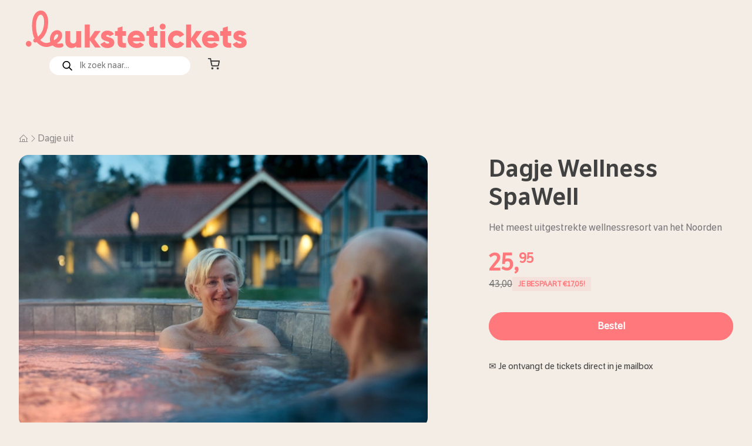

--- FILE ---
content_type: text/html; charset=utf-8
request_url: https://www.leukstetickets.nl/product/wellness-spawell
body_size: 21310
content:
<!DOCTYPE html><html lang="nl"><head><meta charSet="utf-8"/><link rel="icon" href="/favicon.ico"/><link rel="alternate" hrefLang="nl-nl" href="https://www.leukstetickets.nl/product/wellness-spawell"/><link rel="alternate" hrefLang="nl-be" href="https://www.leukstetickets.be/product/wellness-spawell"/><meta property="og:site_name" content="Leukstetickets.nl"/><meta property="og:locale" content="nl"/><meta property="og:type" content="website"/><meta name="viewport" content="width=device-width, initial-scale=1, maximum-scale=1"/><title>SpaWell - Een dagje wellness met korting 🧖‍♀️ - Leukstetickets.nl</title><meta property="og:title" content="SpaWell - Een dagje wellness met korting 🧖‍♀️ - Leukstetickets.nl"/><meta name="description" content="Kies voor pure ontspanning en boek een dagje SpaWell met korting! Dit is de perfecte plek voor dat momentje van rust in jouw leven."/><meta property="og:description" content="Kies voor pure ontspanning en boek een dagje SpaWell met korting! Dit is de perfecte plek voor dat momentje van rust in jouw leven."/><meta property="og:url" content="https://www.leukstetickets.nl/product/wellness-spawell"/><link rel="canonical" href="https://www.leukstetickets.nl/product/wellness-spawell"/><meta property="og:image" content="https://eu-central-1-dotcontrol.graphassets.com/ARqeS7pzaQfsqxPd1pwy9z/cmhkbqtxiob7606uquiqo3032"/><meta name="twitter:card" content="summary_large_image"/><script type="application/ld+json">{"@context":"https://schema.org","@type":"BreadcrumbList","itemListElement":[{"@type":"ListItem","position":1,"name":"Dagje uit","item":"https://www.leukstetickets.nl/categorie/dagje-uit"},{"@type":"ListItem","position":2,"name":"Dagje Wellness SpaWell","item":"https://www.leukstetickets.nl/product/wellness-spawell"}]}</script><script type="application/ld+json">{"@context":"https://schema.org","@type":"Product","name":"Dagje Wellness SpaWell","image":{"url":"https://eu-central-1-dotcontrol.graphassets.com/ARqeS7pzaQfsqxPd1pwy9z/cmhkbqtxiob7606uquiqo3032"},"description":"Kies voor pure ontspanning en boek een dagje SpaWell met korting! Dit is de perfecte plek voor dat momentje van rust in jouw leven.","offers":{"@type":"Offer","url":"https://www.leukstetickets.nl/product/wellness-spawell","priceCurrency":"EUR","price":"25.95","priceValidUntil":"21-01-2027","itemCondition":"https://schema.org/NewCondition","availability":"https://schema.org/InStock"}}</script><meta name="next-head-count" content="18"/><script src="https://cdn.optimizely.com/js/30292810182.js"></script><script async="" type="text/javascript" src="https://static.klaviyo.com/onsite/js/klaviyo.js?company_id=W9JQSE"></script><script defer="" src="https://myprivacy.dpgmedia.net/consent.js"></script><script type="text/javascript">(function () {
      window._privacy = window._privacy || [];
      window.cmpProperties = window.cmpProperties || {};
      window.cmpProperties = {
        baseUrl: "https://www.leukstetickets.nl",
        cmpCname: "https://cmp.leukstetickets.nl",
        language: 'nl'
      };
    })();</script><link rel="preload" href="/_next/static/css/400a9a025b781fb8.css" as="style"/><link rel="stylesheet" href="/_next/static/css/400a9a025b781fb8.css" data-n-g=""/><link rel="preload" href="/_next/static/css/64ff5dc0b18f206d.css" as="style"/><link rel="stylesheet" href="/_next/static/css/64ff5dc0b18f206d.css" data-n-p=""/><link rel="preload" href="/_next/static/css/c0c9a740e68d0376.css" as="style"/><link rel="stylesheet" href="/_next/static/css/c0c9a740e68d0376.css" data-n-p=""/><link rel="preload" href="/_next/static/css/1f9ac1a5823f7b02.css" as="style"/><link rel="stylesheet" href="/_next/static/css/1f9ac1a5823f7b02.css" data-n-p=""/><noscript data-n-css=""></noscript><script defer="" nomodule="" src="/_next/static/chunks/polyfills-5cd94c89d3acac5f.js"></script><script src="/_next/static/chunks/webpack-dd3ab44cb7af47a5.js" defer=""></script><script src="/_next/static/chunks/framework-79bce4a3a540b080.js" defer=""></script><script src="/_next/static/chunks/main-6e32ef82018caef4.js" defer=""></script><script src="/_next/static/chunks/pages/_app-c1a8d134c1bd7b52.js" defer=""></script><script src="/_next/static/chunks/3733-87c00076bf9978b4.js" defer=""></script><script src="/_next/static/chunks/1448-44c13d14da326a41.js" defer=""></script><script src="/_next/static/chunks/6336-93c816cbf62b52e7.js" defer=""></script><script src="/_next/static/chunks/2004-b6238fd1c90b695e.js" defer=""></script><script src="/_next/static/chunks/9233-a3b1c5f0ae95f326.js" defer=""></script><script src="/_next/static/chunks/3163-136e514f43c56004.js" defer=""></script><script src="/_next/static/chunks/7433-cf615bb738bd4494.js" defer=""></script><script src="/_next/static/chunks/8134-c11f6618590ba420.js" defer=""></script><script src="/_next/static/chunks/1412-f947c88fac275954.js" defer=""></script><script src="/_next/static/chunks/4227-77814f0c5b123743.js" defer=""></script><script src="/_next/static/chunks/6085-37d9852325253320.js" defer=""></script><script src="/_next/static/chunks/59-e47bd8d2cfe08950.js" defer=""></script><script src="/_next/static/chunks/pages/product/%5Bslug%5D-b28031c6fa35321a.js" defer=""></script><script src="/_next/static/88iP_n2YzO-wNtUw1HxL1/_buildManifest.js" defer=""></script><script src="/_next/static/88iP_n2YzO-wNtUw1HxL1/_ssgManifest.js" defer=""></script><script src="/_next/static/88iP_n2YzO-wNtUw1HxL1/_middlewareManifest.js" defer=""></script></head><body><noscript><iframe src="https://www.googletagmanager.com/ns.html?id=GTM-PB4N5499&gtm_auth=$(gtmAuth)&gtm_preview=$(gtmPreview)&gtm_cookies_win=$(gtmCookiesWin)" height="0" width="0" style="display:none;visibility:hidden"></iframe></noscript><div id="__next" data-reactroot=""><div class="Layout_root__q2cMx Layout_hasNavigation__Zemsa Layout_hasImportantMessage__1r4iI Layout_leuksteTickets__dptr3"><nav class="Navigation_root__3jJBu"><div class="Wrap_root__rt1KY"><div class="Row_root__Y3ixI Row_Modifiers_center-xs__ZyMLW" data-test-id="row"><div class="Col_root__IDcBb Col_Sizes_col-xs-12__ynPB2"><div class="DesktopNav_desktopNavBar__J4_VV" data-testid="root"><div class="Logo_root__OPd56 Logo_leuksteTickets__S9jPq DesktopNav_logo__x1MFl" data-testid="logo"><a href="/"><img src="/logo.svg" alt="Logo"/></a></div><div class="DesktopNav_deskTopMenuContainer__S2Up3"></div></div></div></div></div></nav><main class="Layout_mainContentWrapper__3_26N ProductDetailPage_pdpLayout__M7vMn ProductDetailPage_sliderWithButtons__JBRaF ProductDetailPage_pdpLayout__M7vMn ProductDetailPage_sliderWithButtons__JBRaF"><div class="Breadcrumbs_root__lESMh ProductDetailPage_breadcrumbs__gqpOa"><a class="Breadcrumbs_breadcrumbLink__rqqiN" href="/"><svg xmlns="http://www.w3.org/2000/svg" width="1em" height="1em" fill="currentColor" viewBox="0 0 256 256"><path d="M240,208H224V136l2.34,2.34A8,8,0,0,0,237.66,127L139.31,28.68a16,16,0,0,0-22.62,0L18.34,127a8,8,0,0,0,11.32,11.31L32,136v72H16a8,8,0,0,0,0,16H240a8,8,0,0,0,0-16ZM48,120l80-80,80,80v88H160V152a8,8,0,0,0-8-8H104a8,8,0,0,0-8,8v56H48Zm96,88H112V160h32Z"></path></svg></a><svg xmlns="http://www.w3.org/2000/svg" width="1em" height="1em" fill="currentColor" viewBox="0 0 256 256"><path d="M181.66,133.66l-80,80a8,8,0,0,1-11.32-11.32L164.69,128,90.34,53.66a8,8,0,0,1,11.32-11.32l80,80A8,8,0,0,1,181.66,133.66Z"></path></svg><a class="Breadcrumbs_breadcrumbLink__rqqiN" href="/categorie/dagje-uit">Dagje uit</a></div><section class="ProductOrderedVisuals_root__98Rjr ProductOrderedVisuals_fourPlusVisuals__dHNj7 ProductOrderedVisuals_leuksteTickets__gJP1J ProductOrderedVisuals_hidden__hkoI_ ProductDetailPage_heroLeft__id1c8" role="region"><div class="ProductOrderedVisuals_sliderSection__dItoF"><div class="swiper-container ProductOrderedVisuals_swiperContainer__cndM3"><div class="swiper-wrapper"><div class="swiper-slide ProductOrderedVisuals_swiperSlide__X6P70 swiper-no-swiping"><picture><img loading="lazy" src="https://eu-central-1-dotcontrol.graphassets.com/ARqeS7pzaQfsqxPd1pwy9z/resize=fit:max,width:710,height:444/output=format:webp/cmhkbqtxiob7606uquiqo3032" class="GraphImage_root__1y5z0" alt="Product afbeelding: Dagje Wellness SpaWell"/></picture></div><div class="swiper-slide ProductOrderedVisuals_swiperSlide__X6P70 swiper-no-swiping"><picture><img loading="lazy" src="https://eu-central-1-dotcontrol.graphassets.com/ARqeS7pzaQfsqxPd1pwy9z/resize=fit:max,width:710,height:444/output=format:webp/ytJyj0ISSBGmQPStOxnE" class="GraphImage_root__1y5z0" alt="Product afbeelding: Dagje Wellness SpaWell"/></picture></div><div class="swiper-slide ProductOrderedVisuals_swiperSlide__X6P70 swiper-no-swiping"><picture><img loading="lazy" src="https://eu-central-1-dotcontrol.graphassets.com/ARqeS7pzaQfsqxPd1pwy9z/resize=fit:max,width:710,height:444/output=format:webp/cmhkb3tm5mwai06ughe4z4f1e" class="GraphImage_root__1y5z0" alt="Product afbeelding: Dagje Wellness SpaWell"/></picture></div><div class="swiper-slide ProductOrderedVisuals_swiperSlide__X6P70 swiper-no-swiping"><picture><img loading="lazy" src="https://eu-central-1-dotcontrol.graphassets.com/ARqeS7pzaQfsqxPd1pwy9z/resize=fit:max,width:710,height:444/output=format:webp/cmhkb3tmcnixu0cw3cgd4s6cv" class="GraphImage_root__1y5z0" alt="Product afbeelding: Dagje Wellness SpaWell"/></picture></div><div class="swiper-slide ProductOrderedVisuals_swiperSlide__X6P70 swiper-no-swiping"><picture><img loading="lazy" src="https://eu-central-1-dotcontrol.graphassets.com/ARqeS7pzaQfsqxPd1pwy9z/resize=fit:max,width:710,height:444/output=format:webp/lGLmaFLMSiuexLhZO0RY" class="GraphImage_root__1y5z0" alt="Product afbeelding: Dagje Wellness SpaWell"/></picture></div><div class="swiper-slide ProductOrderedVisuals_swiperSlide__X6P70 swiper-no-swiping"><picture><img loading="lazy" src="https://eu-central-1-dotcontrol.graphassets.com/ARqeS7pzaQfsqxPd1pwy9z/resize=fit:max,width:710,height:444/output=format:webp/tmGLCBDpTT225FLlqgdK" class="GraphImage_root__1y5z0" alt="Product afbeelding: Dagje Wellness SpaWell"/></picture></div><div class="swiper-slide ProductOrderedVisuals_swiperSlide__X6P70 swiper-no-swiping"><picture><img loading="lazy" src="https://eu-central-1-dotcontrol.graphassets.com/ARqeS7pzaQfsqxPd1pwy9z/resize=fit:max,width:710,height:444/output=format:webp/cmf563v9ngasn07ud2f1ppm49" class="GraphImage_root__1y5z0" alt="Product afbeelding: Dagje Wellness SpaWell"/></picture></div><div class="swiper-slide ProductOrderedVisuals_swiperSlide__X6P70 swiper-no-swiping"><picture><img loading="lazy" src="https://eu-central-1-dotcontrol.graphassets.com/ARqeS7pzaQfsqxPd1pwy9z/resize=fit:max,width:710,height:444/output=format:webp/ez4if987SKWkE54dwWAA" class="GraphImage_root__1y5z0" alt="Product afbeelding: Dagje Wellness SpaWell"/></picture></div></div><div class="ProductOrderedVisuals_premiumProductCurve__YjfDB"></div></div></div><div class="ProductOrderedVisuals_thumbSection__IYmyY"><div class="ProductOrderedVisuals_thumbWrapper__qDXAk"><div class="swiper-container ProductOrderedVisuals_swiperThumbContainer__Fn8I_ product-ordered-visuals"><div class="swiper-wrapper"><div class="swiper-slide ProductOrderedVisuals_thumbSlide__IUvLe"><picture><img loading="lazy" src="https://eu-central-1-dotcontrol.graphassets.com/ARqeS7pzaQfsqxPd1pwy9z/resize=fit:max,width:120,height:75/output=format:webp/cmhkbqtxiob7606uquiqo3032" class="GraphImage_root__1y5z0 ProductOrderedVisuals_thumbImg__JNTar" alt="Product afbeelding thumbnail: Dagje Wellness SpaWell" data-testid="thumb"/></picture><div class="false product-ordered-visuals__thumb-overlay"></div></div><div class="swiper-slide ProductOrderedVisuals_thumbSlide__IUvLe"><picture><img loading="lazy" src="https://eu-central-1-dotcontrol.graphassets.com/ARqeS7pzaQfsqxPd1pwy9z/resize=fit:max,width:120,height:75/output=format:webp/ytJyj0ISSBGmQPStOxnE" class="GraphImage_root__1y5z0 ProductOrderedVisuals_thumbImg__JNTar" alt="Product afbeelding thumbnail: Dagje Wellness SpaWell" data-testid="thumb"/></picture><div class="false product-ordered-visuals__thumb-overlay"></div></div><div class="swiper-slide ProductOrderedVisuals_thumbSlide__IUvLe"><picture><img loading="lazy" src="https://eu-central-1-dotcontrol.graphassets.com/ARqeS7pzaQfsqxPd1pwy9z/resize=fit:max,width:120,height:75/output=format:webp/cmhkb3tm5mwai06ughe4z4f1e" class="GraphImage_root__1y5z0 ProductOrderedVisuals_thumbImg__JNTar" alt="Product afbeelding thumbnail: Dagje Wellness SpaWell" data-testid="thumb"/></picture><div class="false product-ordered-visuals__thumb-overlay"></div></div><div class="swiper-slide ProductOrderedVisuals_thumbSlide__IUvLe"><picture><img loading="lazy" src="https://eu-central-1-dotcontrol.graphassets.com/ARqeS7pzaQfsqxPd1pwy9z/resize=fit:max,width:120,height:75/output=format:webp/cmhkb3tmcnixu0cw3cgd4s6cv" class="GraphImage_root__1y5z0 ProductOrderedVisuals_thumbImg__JNTar" alt="Product afbeelding thumbnail: Dagje Wellness SpaWell" data-testid="thumb"/></picture><div class="false product-ordered-visuals__thumb-overlay"></div></div><div class="swiper-slide ProductOrderedVisuals_thumbSlide__IUvLe"><picture><img loading="lazy" src="https://eu-central-1-dotcontrol.graphassets.com/ARqeS7pzaQfsqxPd1pwy9z/resize=fit:max,width:120,height:75/output=format:webp/lGLmaFLMSiuexLhZO0RY" class="GraphImage_root__1y5z0 ProductOrderedVisuals_thumbImg__JNTar" alt="Product afbeelding thumbnail: Dagje Wellness SpaWell" data-testid="thumb"/></picture><div class="false product-ordered-visuals__thumb-overlay"></div></div><div class="swiper-slide ProductOrderedVisuals_thumbSlide__IUvLe"><picture><img loading="lazy" src="https://eu-central-1-dotcontrol.graphassets.com/ARqeS7pzaQfsqxPd1pwy9z/resize=fit:max,width:120,height:75/output=format:webp/tmGLCBDpTT225FLlqgdK" class="GraphImage_root__1y5z0 ProductOrderedVisuals_thumbImg__JNTar" alt="Product afbeelding thumbnail: Dagje Wellness SpaWell" data-testid="thumb"/></picture><div class="false product-ordered-visuals__thumb-overlay"></div></div><div class="swiper-slide ProductOrderedVisuals_thumbSlide__IUvLe"><picture><img loading="lazy" src="https://eu-central-1-dotcontrol.graphassets.com/ARqeS7pzaQfsqxPd1pwy9z/resize=fit:max,width:120,height:75/output=format:webp/cmf563v9ngasn07ud2f1ppm49" class="GraphImage_root__1y5z0 ProductOrderedVisuals_thumbImg__JNTar" alt="Product afbeelding thumbnail: Dagje Wellness SpaWell" data-testid="thumb"/></picture><div class="false product-ordered-visuals__thumb-overlay"></div></div><div class="swiper-slide ProductOrderedVisuals_thumbSlide__IUvLe"><picture><img loading="lazy" src="https://eu-central-1-dotcontrol.graphassets.com/ARqeS7pzaQfsqxPd1pwy9z/resize=fit:max,width:120,height:75/output=format:webp/ez4if987SKWkE54dwWAA" class="GraphImage_root__1y5z0 ProductOrderedVisuals_thumbImg__JNTar" alt="Product afbeelding thumbnail: Dagje Wellness SpaWell" data-testid="thumb"/></picture><div class="false product-ordered-visuals__thumb-overlay"></div></div></div></div></div><div class="ProductVisualStaticBlockThumbNav_root__8E3QK"><div class="ProductVisualStaticBlockThumbNav_prevButton__DMoWa prev"><button class="Button_root__Ws240 Button_disabled__M2uft Button_leuksteTickets__MO7CS Button_transparent__MKt3P Button_small__YORyP" type="button" disabled=""><span class="Button_buttonContent__HhmQk"><svg class="Icon_root__wTgjL Icon_arrow__idPvG" data-testid="arrow-icon" width="16" height="13" viewBox="0 0 16 13" fill="none" xmlns="http://www.w3.org/2000/svg"><path d="M15.1271 6.61063C15.1271 6.37709 15.0292 6.15109 14.8559 5.98535L9.90639 1.03585C9.71052 0.847517 9.50712 0.764648 9.29618 0.764648C8.81404 0.764648 8.46749 1.10366 8.46749 1.5632C8.46749 1.80427 8.56543 2.00767 8.7161 2.15834L10.4111 3.87598L12.5958 5.87235L10.8481 5.76688H1.71749C1.21275 5.76688 0.866211 6.11342 0.866211 6.61063C0.866211 7.10031 1.21275 7.44685 1.71749 7.44685H10.8481L12.5958 7.34138L10.4111 9.33775L8.7161 11.0554C8.56543 11.2061 8.46749 11.4095 8.46749 11.6505C8.46749 12.1101 8.81404 12.4491 9.29618 12.4491C9.50712 12.4491 9.71052 12.3662 9.89132 12.1929L14.8559 7.22838C15.0292 7.06264 15.1271 6.83664 15.1271 6.61063Z"></path></svg></span></button></div><div class="ProductVisualStaticBlockThumbNav_nextButton__MLQHZ next"><button class="Button_root__Ws240 Button_leuksteTickets__MO7CS Button_transparent__MKt3P Button_small__YORyP" type="button"><span class="Button_buttonContent__HhmQk"><svg class="Icon_root__wTgjL Icon_arrow__idPvG" data-testid="arrow-icon" width="16" height="13" viewBox="0 0 16 13" fill="none" xmlns="http://www.w3.org/2000/svg"><path d="M15.1271 6.61063C15.1271 6.37709 15.0292 6.15109 14.8559 5.98535L9.90639 1.03585C9.71052 0.847517 9.50712 0.764648 9.29618 0.764648C8.81404 0.764648 8.46749 1.10366 8.46749 1.5632C8.46749 1.80427 8.56543 2.00767 8.7161 2.15834L10.4111 3.87598L12.5958 5.87235L10.8481 5.76688H1.71749C1.21275 5.76688 0.866211 6.11342 0.866211 6.61063C0.866211 7.10031 1.21275 7.44685 1.71749 7.44685H10.8481L12.5958 7.34138L10.4111 9.33775L8.7161 11.0554C8.56543 11.2061 8.46749 11.4095 8.46749 11.6505C8.46749 12.1101 8.81404 12.4491 9.29618 12.4491C9.50712 12.4491 9.71052 12.3662 9.89132 12.1929L14.8559 7.22838C15.0292 7.06264 15.1271 6.83664 15.1271 6.61063Z"></path></svg></span></button></div></div></div></section><div class="ProductDetailPage_heroRight__Z1pxv"><div class="ProductDetails_root__t3yAK"><p class="ProductDetails_title__xvzmM">Dagje Wellness SpaWell</p><p class="ProductDetails_subtitle__rYp8N">Het meest uitgestrekte wellnessresort van het Noorden</p><div class="PriceSection_root__5gghv"><div class="PriceSection_mainPrice__ERPUQ"><span class="PriceSection_priceWhole__4jRGC">25<!-- -->,</span><span class="PriceSection_priceCents__XFHO3">95</span></div><div class="PriceSection_discountContainer__yAEF4"><span class="PriceSection_priceOld__gGMYH">43,00</span><div class="Badge_root__VyU2c Badge_discount__Z3WdO undefined" role="mark"><p>Je bespaart €17,05!</p></div></div></div><button class="Button_root__Ws240 Button_maxWidth__AdfCC Button_leuksteTickets__MO7CS Button_primary___Ma9u ProductInfoNumberMenu_orderButton__DTvdS" type="button"><span class="Button_buttonContent__HhmQk">Bestel</span></button><div class="ProductUspItems_root__3DO_l"><div class="ProductUspItem_root__tvgKk"><p class="ProductUspItem_text__r9cwD">✉️ Je ontvangt de tickets direct in je mailbox</p></div></div></div></div><div class="ProductDetailPage_content__ATtpL"><span class="ProductDetailPage_contentDividerMobile__yDeQC"></span><h1 class="ProductDetailPage_productHeadline__1rriD">SpaWell - Dagentree met korting</h1><p class="ProductDetailPage_introText__fQyI4">Op zoek naar een dagentree sauna en wellness met hoge korting? Koop dan voordelige tickets voor SpaWell met 40% korting. Dit wellnessresort in Peize, nabij Groningen, heeft alles te bieden voor een ontspannen dagje uit. Bespaar nu €17 per persoon en ga optimaal genieten van luxe, rust en pure verwennerij.</p><ul class="CheckmarkList_list__OqLbT ProductDetailPage_checkmarkList__tHau2"><li class="CheckmarkList_listItem__YFu0R">Prachtig kleinschalig resort </li><li class="CheckmarkList_listItem__YFu0R">Voldoende faciliteiten voor een hele dag ontspanning</li><li class="CheckmarkList_listItem__YFu0R">Gratis opgietingen, verzorgd door ervaren saunameesters</li></ul><section class="ContentAccordion_root__rT7Px" role="region"><article class="AccordionElement_root__060XI AccordionElement_fullWidth__vLGuS AccordionElement_default__c1Et0" data-testid="accordion-element"><label class="AccordionElement_label__v_HEG"><h2 class="AccordionElement_title__Gc_59">Over SpaWell</h2><svg xmlns="http://www.w3.org/2000/svg" width="24" height="24" fill="currentColor" viewBox="0 0 256 256" class="AccordionCaret_icon__RfhDU AccordionElement_icon__w8oqu"><path d="M213.66,101.66l-80,80a8,8,0,0,1-11.32,0l-80-80A8,8,0,0,1,53.66,90.34L128,164.69l74.34-74.35a8,8,0,0,1,11.32,11.32Z"></path></svg></label><div class="AccordionElement_content__iyjTh"><div class="Col_root__IDcBb"><div class="ContentRichTextBlock_root__xFXlX ContentRichTextBlock_leuksteTickets__Xh_pF"><article class="Content_root__mFGXl"><div><p>Geniet in het meest uitgestrekte wellnessresort van het Noorden van een heerlijk dagje wellness. SpaWell is met haar vele sauna’s, baden, rustruimtes en een sfeervol restaurant de ideale plek om een dagje te kunnen ontspannen.</p></div></article></div></div></div></article><article class="AccordionElement_root__060XI AccordionElement_fullWidth__vLGuS AccordionElement_default__c1Et0" data-testid="accordion-element"><label class="AccordionElement_label__v_HEG"><h2 class="AccordionElement_title__Gc_59">Voorwaarden</h2><svg xmlns="http://www.w3.org/2000/svg" width="24" height="24" fill="currentColor" viewBox="0 0 256 256" class="AccordionCaret_icon__RfhDU AccordionElement_icon__w8oqu"><path d="M213.66,101.66l-80,80a8,8,0,0,1-11.32,0l-80-80A8,8,0,0,1,53.66,90.34L128,164.69l74.34-74.35a8,8,0,0,1,11.32,11.32Z"></path></svg></label><div class="AccordionElement_content__iyjTh"><div class="Col_root__IDcBb"><article class="ContentBulletListBlock_root__w4MZ0 ContentBulletListBlock_checkList__mJ9kL"><ul class="CheckmarkList_list__OqLbT"><li class="CheckmarkList_listItem__YFu0R">Eén e-ticket is geldig voor één persoon</li><li class="CheckmarkList_listItem__YFu0R">Na aanschaf van het ticket is online reserveren verplicht o.b.v. beschikbaarheid</li><li class="CheckmarkList_listItem__YFu0R">Er geldt een toeslag van € 6,95 op vrijdag, zaterdag, zondag en badkledingdagen</li><li class="CheckmarkList_listItem__YFu0R">E-tickets zijn geldig t/m 31 maart 2026</li><li class="CheckmarkList_listItem__YFu0R">E-tickets worden niet teruggenomen, uitbetaald, vervangen of verlengd</li><li class="CheckmarkList_listItem__YFu0R">Niet geldig in combinatie met andere aanbiedingen / kortingen</li><li class="CheckmarkList_listItem__YFu0R">Dit ticket is niet inwisselbaar voor geld, een ander ticket of anderszins inwisselbaar</li><li class="CheckmarkList_listItem__YFu0R">Dit ticket mag niet worden doorverkocht of anderszins voor commerciële doeleinden worden gebruikt</li><li class="CheckmarkList_listItem__YFu0R">Iedere vorm van reproductie en/of wederverkoop is verboden</li></ul></article></div></div></article><article class="AccordionElement_root__060XI AccordionElement_fullWidth__vLGuS AccordionElement_default__c1Et0" data-testid="accordion-element"><label class="AccordionElement_label__v_HEG"><h2 class="AccordionElement_title__Gc_59">Veelgestelde vragen</h2><svg xmlns="http://www.w3.org/2000/svg" width="24" height="24" fill="currentColor" viewBox="0 0 256 256" class="AccordionCaret_icon__RfhDU AccordionElement_icon__w8oqu"><path d="M213.66,101.66l-80,80a8,8,0,0,1-11.32,0l-80-80A8,8,0,0,1,53.66,90.34L128,164.69l74.34-74.35a8,8,0,0,1,11.32,11.32Z"></path></svg></label><div class="AccordionElement_content__iyjTh"><div class="ContentAccordionBlock_root__az3U7"><article class="Content_root__mFGXl ContentAccordionBlock_introText__3WD44"><div></div></article><div class="ContentAccordionBlock_accordionsContainer__rtSHU"><article class="AccordionElementInline_root__hMKaf" data-testid="accordion-element"><svg xmlns="http://www.w3.org/2000/svg" width="16" height="16" fill="currentColor" viewBox="0 0 256 256" class="AccordionElementInline_icon__jENHq"><path d="M213.66,101.66l-80,80a8,8,0,0,1-11.32,0l-80-80A8,8,0,0,1,53.66,90.34L128,164.69l74.34-74.35a8,8,0,0,1,11.32,11.32Z"></path></svg><label class="AccordionElementInline_label__6gpyp"><h2 class="AccordionElementInline_title__2DHVq">Hoe kan ik mijn voucher(s) verzilveren?</h2></label><article class="Content_root__mFGXl AccordionElementInline_content__6SqEm"><div><p>Online reserveren is verplicht. Volg hiervoor de stappen op je e-ticket.</p><ul><li>Ga naar de website van <a href="https://spawell.nl/verzilveren-e-ticket" target="_blank" rel="noopener noreferrer">SpaWell</a></li><li>Kies voor ‘<strong>E-ticket verzilveren’</strong></li><li>Vul jouw e-ticketcode(s) in, klik op <strong>‘Volgende’</strong> en maak jouw reservering compleet</li><li>Je ontvangt jouw bevestiging per mail (geen bevestiging = geen reservering)</li></ul><p>Voor dit e-ticket geldt een beperkte beschikbaarheid. Wacht dus niet te lang met reserveren. Het kan voorkomen dat er op de door jou gewenste datum geen beschikbaarheid is voor dit specifieke e-ticket. Verzilveren is mogelijk tot en met 31 maart 2026.</p></div></article></article><article class="AccordionElementInline_root__hMKaf" data-testid="accordion-element"><svg xmlns="http://www.w3.org/2000/svg" width="16" height="16" fill="currentColor" viewBox="0 0 256 256" class="AccordionElementInline_icon__jENHq"><path d="M213.66,101.66l-80,80a8,8,0,0,1-11.32,0l-80-80A8,8,0,0,1,53.66,90.34L128,164.69l74.34-74.35a8,8,0,0,1,11.32,11.32Z"></path></svg><label class="AccordionElementInline_label__6gpyp"><h2 class="AccordionElementInline_title__2DHVq">Welke faciliteiten biedt SpaWell?</h2></label><article class="Content_root__mFGXl AccordionElementInline_content__6SqEm"><div><p>In dit wellnessresort in Peize kun je genieten van verkwikkende sauna&#x27;s en fijne baden. Uiteraard is het ook mogelijk om een hapje te eten in het restaurtant en even uit te rusten in een relaxruimte. Bij mooi weer is het een aanrader om in de tuin te gaan liggen.</p></div></article></article><article class="AccordionElementInline_root__hMKaf" data-testid="accordion-element"><svg xmlns="http://www.w3.org/2000/svg" width="16" height="16" fill="currentColor" viewBox="0 0 256 256" class="AccordionElementInline_icon__jENHq"><path d="M213.66,101.66l-80,80a8,8,0,0,1-11.32,0l-80-80A8,8,0,0,1,53.66,90.34L128,164.69l74.34-74.35a8,8,0,0,1,11.32,11.32Z"></path></svg><label class="AccordionElementInline_label__6gpyp"><h2 class="AccordionElementInline_title__2DHVq">Zijn er ook badkledingdagen bij SpaWell?</h2></label><article class="Content_root__mFGXl AccordionElementInline_content__6SqEm"><div><p>Jazeker! Iedere 2e en 4e dinsdag van de maand organiseert SpaWell en badkledingdag. Je maakt dan in een zwembroek, badpak of bikini gebruik van de wellnessfaciliteiten. Kijk voor de kalender op de <a href="https://spawell.nl/badkledingdagen" target="_blank" rel="noopener noreferrer">website van SpaWell</a>.</p></div></article></article><article class="AccordionElementInline_root__hMKaf" data-testid="accordion-element"><svg xmlns="http://www.w3.org/2000/svg" width="16" height="16" fill="currentColor" viewBox="0 0 256 256" class="AccordionElementInline_icon__jENHq"><path d="M213.66,101.66l-80,80a8,8,0,0,1-11.32,0l-80-80A8,8,0,0,1,53.66,90.34L128,164.69l74.34-74.35a8,8,0,0,1,11.32,11.32Z"></path></svg><label class="AccordionElementInline_label__6gpyp"><h2 class="AccordionElementInline_title__2DHVq">Welke massages en andere behandelingen kan ik hier ondergaan?</h2></label><article class="Content_root__mFGXl AccordionElementInline_content__6SqEm"><div><p>De <a href="https://spawell.nl/behandelingen" target="_blank" rel="noopener noreferrer">opties</a> om jezelf in de watten te leggen zijn hier groot. Van een hamam experience tot hoofdmassage: de keuze is groot. Bekijk snel alle en verheug je alvast op deze verwennerij.</p></div></article></article><article class="AccordionElementInline_root__hMKaf" data-testid="accordion-element"><svg xmlns="http://www.w3.org/2000/svg" width="16" height="16" fill="currentColor" viewBox="0 0 256 256" class="AccordionElementInline_icon__jENHq"><path d="M213.66,101.66l-80,80a8,8,0,0,1-11.32,0l-80-80A8,8,0,0,1,53.66,90.34L128,164.69l74.34-74.35a8,8,0,0,1,11.32,11.32Z"></path></svg><label class="AccordionElementInline_label__6gpyp"><h2 class="AccordionElementInline_title__2DHVq">Wat mag ik niet vergeten als ik een dagje naar de wellness ga?</h2></label><article class="Content_root__mFGXl AccordionElementInline_content__6SqEm"><div><p>Zorg dat je niks vergeet en lees dit lijstje voorafgaand aan je bezoek goed door. Zo wordt jouw dagje wellness alleen maar comfortabeler!</p><ul><li>Groot badlaken, 2 handdoeken</li><li>Badjas en badslippers</li><li>Flesje water</li><li>Eventueel: een tijdschrift/boek</li><li>Badkleding (indien badkledingdag)</li></ul></div></article></article></div></div></div></article></section><article class="ContentHighlightedBlockContainer_root__dvhu0"><article class="ContentHighlightedBlockContainer_block__tfaBU ContentHighlightedBlock_root__9MXOw"><h2 class="ContentHighlightedBlock_title__LlMIn">Openingstijden</h2><article class="Content_root__mFGXl"><div><ul><li>SpaWell is 7 dagen per week geopend van 10.00 tot 22.30 uur.</li><li>Inchecken is mogelijk tot uiterlijk 19:30 uur.</li></ul></div></article></article><article class="ContentHighlightedBlockContainer_block__tfaBU ContentHighlightedBlock_root__9MXOw"><h2 class="ContentHighlightedBlock_title__LlMIn">Locatie</h2><article class="Content_root__mFGXl"><div><p>Smeerveensedijk 4<br/>
<!-- -->9321 XB Peize</p><p>Bepaal hier jouw <a href="https://goo.gl/maps/mFpKRFpUfK9dP8Ne9" target="_blank" rel="noopener noreferrer">route naar SpaWell</a>.</p></div></article></article><article class="ContentHighlightedBlockContainer_block__tfaBU ContentHighlightedBlock_root__9MXOw"><h2 class="ContentHighlightedBlock_title__LlMIn">Bereikbaarheid &amp; parkeren</h2><article class="Content_root__mFGXl"><div><p><strong>Met de auto</strong><br/>
<!-- -->SpaWell beschikt over GRATIS parkeerplaatsen en er zijn invalidenparkeerplaatsen aanwezig.</p><p><strong>⁠Met het openbaar vervoer</strong><br/>
<!-- -->Ga naar <a href="https://9292.nl/" target="_blank" rel="noopener noreferrer">9292.nl</a> en plan jouw reis. Hier kun je ook de actueelste reisinformatie vinden.</p></div></article></article></article></div><div class="ProductDetailPage_bottomContent__G5nKq"><section class="ProductSlider_root__VFxLs ProductSlider_leuksteTickets__tCUCw ProductDetailPage_section___80Gf" role="region" data-testid="ProductSlider"><div class="ProductSlider_swiperWrapper__SiuOG"><div class="swiper-container ProductSlider_swiperContainer__Za9SW"><div class="swiper-wrapper"><div class="swiper-slide ProductSlider_swiperSlide__xPFFK"><div class="ProductCardJsx_wrapper__GZsEf" data-testid="product-card"><a class="ProductCardJsx_root__Wkb3O ProductCardJsx_leuksteTickets__iHlOk" data-testid="productCard" href="/product/dagje-uit-dierenpark-artis"><div class="ProductCardJsx_productImageWrapper__kpZxH"><picture><img loading="lazy" src="https://eu-central-1-dotcontrol.graphassets.com/ARqeS7pzaQfsqxPd1pwy9z/resize=fit:crop,width:400,height:250/output=format:webp/cmk5i043h180r07uk3sbw7j9e" class="GraphImage_root__1y5z0 ProductCardJsx_productImage__oUmbT" alt="Product afbeelding: ARTIS-Park tickets met korting" role="banner"/></picture></div><div class="ProductCardJsx_productContentWrapper__SPa9g"><div class="ProductCardJsx_productInfo__nnhNd"><span class="ProductCardJsx_productTitle__PD9D_" data-testid="product-card-title">ARTIS-Park tickets met korting</span><span class="ProductCardJsx_productLocation__Bh3HL">Amsterdam</span></div><div class="ProductCardJsx_productDiscount__LKvQG"><div class="ProductCardDiscount_root__eOtVD" role="mark"><svg class="Icon_root__wTgjL Icon_savingsMark___EQD8 ProductCardDiscount_icon__NpZB8" width="24" height="24" viewBox="0 0 24 24" fill="none" xmlns="http://www.w3.org/2000/svg" data-testid="savingsMark-icon"><path fill-rule="evenodd" clip-rule="evenodd" fill="#44ae6d" d="M12 24C18.6274 24 24 18.6274 24 12C24 5.37258 18.6274 0 12 0C5.37258 0 0 5.37258 0 12C0 18.6274 5.37258 24 12 24ZM7.47826 10.2101H6.5V11.5434H7.30707C7.30163 11.6189 7.29891 11.6943 7.29891 11.7697V12.2788H6.5V13.6121H7.4212C7.52446 14.2694 7.69565 14.8673 7.93478 15.4061C8.17935 15.9448 8.48913 16.4054 8.86413 16.7879C9.24457 17.1704 9.69022 17.4694 10.2011 17.6848C10.7174 17.895 11.2989 18 11.9457 18C12.7228 18 13.4158 17.8438 14.0245 17.5313C14.6332 17.2135 15.125 16.7502 15.5 16.1414L14.3913 15.1636C14.3315 15.1044 14.2745 15.064 14.2201 15.0424C14.1712 15.0209 14.1087 15.0101 14.0326 15.0101C13.9402 15.0101 13.8587 15.0343 13.788 15.0828C13.7228 15.1259 13.6549 15.1798 13.5842 15.2444L13.3641 15.4626C13.288 15.5434 13.1929 15.6162 13.0788 15.6808C12.9647 15.7455 12.8261 15.802 12.663 15.8505C12.5 15.8936 12.3043 15.9152 12.0761 15.9152C11.5652 15.9152 11.1332 15.7266 10.7799 15.3495C10.4266 14.9724 10.1793 14.3933 10.038 13.6121H12.3696C12.4728 13.6121 12.5652 13.596 12.6467 13.5636C12.7337 13.5259 12.8071 13.4801 12.8668 13.4263C12.9266 13.367 12.9728 13.3024 13.0054 13.2323C13.038 13.1623 13.0543 13.0923 13.0543 13.0222V12.2788H9.90761V11.7697C9.90761 11.6943 9.91033 11.6189 9.91576 11.5434H13.1522C13.2554 11.5434 13.3478 11.5273 13.4293 11.4949C13.5163 11.4572 13.5897 11.4114 13.6495 11.3576C13.7092 11.2983 13.7554 11.2337 13.788 11.1636C13.8207 11.0936 13.837 11.0236 13.837 10.9535V10.2101H10.087C10.2554 9.50976 10.519 8.98182 10.8777 8.62626C11.2418 8.26532 11.6793 8.08485 12.1902 8.08485C12.5 8.08485 12.7446 8.12525 12.9239 8.20606C13.1033 8.28687 13.2527 8.37845 13.3723 8.48081C13.4918 8.57778 13.5951 8.66667 13.6821 8.74747C13.7745 8.82828 13.8859 8.86869 14.0163 8.86869C14.1467 8.86869 14.25 8.84175 14.3261 8.78788C14.4022 8.72862 14.4728 8.66128 14.538 8.58586L15.4348 7.66465C15.0924 7.16364 14.6386 6.76229 14.0734 6.46061C13.5136 6.15354 12.8478 6 12.0761 6C11.5054 6 10.9701 6.09966 10.4701 6.29899C9.97011 6.49832 9.52174 6.78114 9.125 7.14747C8.72826 7.5138 8.38859 7.95825 8.10598 8.48081C7.82337 8.99798 7.61413 9.57441 7.47826 10.2101Z"></path></svg><span>Bespaar €5,50</span></div></div><div class="ProductCardJsx_productPrice__OCFrw"><div class="ProductCardPrice_root__qDRHU undefined"><div class="ProductCardPrice_priceWrapper__Wlxo_"><div class="ProductCardPrice_oldPriceWrapper__nNiS_"><span class="ProductCardPrice_oldPrice__jRv1u">30,50</span></div><div class="ProductCardPrice_formattedPrice__bQ_ZT" data-price="true"><span class="ProductCardPrice_bigPrice__QLlaC">25</span><span class="ProductCardPrice_smallPrice__EPCvc">,00</span></div></div></div></div></div></a><div class=""><div class="ProductCardJsx_addToCart__TSivY"><button class="Button_root__Ws240 Button_leuksteTickets__MO7CS Button_ghost__AKMfS" type="button"><span class="Button_buttonContent__HhmQk"><svg class="Icon_root__wTgjL" width="20" height="20" viewBox="0 0 20 20" fill="none" xmlns="http://www.w3.org/2000/svg" data-testid="shoppingCart-icon"><path d="M7.49984 18.3327C7.96007 18.3327 8.33317 17.9596 8.33317 17.4993C8.33317 17.0391 7.96007 16.666 7.49984 16.666C7.0396 16.666 6.6665 17.0391 6.6665 17.4993C6.6665 17.9596 7.0396 18.3327 7.49984 18.3327Z" stroke="#000" stroke-width="2" stroke-linecap="round" stroke-linejoin="round"></path><path d="M16.6668 18.3327C17.1271 18.3327 17.5002 17.9596 17.5002 17.4993C17.5002 17.0391 17.1271 16.666 16.6668 16.666C16.2066 16.666 15.8335 17.0391 15.8335 17.4993C15.8335 17.9596 16.2066 18.3327 16.6668 18.3327Z" stroke="#000" stroke-width="2" stroke-linecap="round" stroke-linejoin="round"></path><path d="M0.833496 0.833984H4.16683L6.40016 11.9923C6.47637 12.376 6.68509 12.7206 6.98978 12.9659C7.29448 13.2112 7.67574 13.3415 8.06683 13.334H16.1668C16.5579 13.3415 16.9392 13.2112 17.2439 12.9659C17.5486 12.7206 17.7573 12.376 17.8335 11.9923L19.1668 5.00065H5.00016" stroke="#000" stroke-width="2" stroke-linecap="round" stroke-linejoin="round"></path></svg></span></button></div></div></div></div><div class="swiper-slide ProductSlider_swiperSlide__xPFFK"><div class="ProductCardJsx_wrapper__GZsEf" data-testid="product-card"><a class="ProductCardJsx_root__Wkb3O ProductCardJsx_leuksteTickets__iHlOk" data-testid="productCard" href="/product/burgers-zoo"><div class="ProductCardJsx_productImageWrapper__kpZxH"><picture><img src="https://eu-central-1-dotcontrol.graphassets.com/ARqeS7pzaQfsqxPd1pwy9z/resize=fit:crop,width:400,height:250/output=format:webp/jhdbSlLxR6u4AzEuUGv0" class="GraphImage_root__1y5z0 ProductCardJsx_productImage__oUmbT" alt="Product afbeelding: Burgers&#x27; Zoo" role="banner"/></picture></div><div class="ProductCardJsx_productContentWrapper__SPa9g"><div class="ProductCardJsx_productInfo__nnhNd"><span class="ProductCardJsx_productTitle__PD9D_" data-testid="product-card-title">Burgers&#x27; Zoo</span><span class="ProductCardJsx_productLocation__Bh3HL">Arnhem</span></div><div class="ProductCardJsx_productDiscount__LKvQG"><div class="ProductCardDiscount_root__eOtVD" role="mark"><svg class="Icon_root__wTgjL Icon_savingsMark___EQD8 ProductCardDiscount_icon__NpZB8" width="24" height="24" viewBox="0 0 24 24" fill="none" xmlns="http://www.w3.org/2000/svg" data-testid="savingsMark-icon"><path fill-rule="evenodd" clip-rule="evenodd" fill="#44ae6d" d="M12 24C18.6274 24 24 18.6274 24 12C24 5.37258 18.6274 0 12 0C5.37258 0 0 5.37258 0 12C0 18.6274 5.37258 24 12 24ZM7.47826 10.2101H6.5V11.5434H7.30707C7.30163 11.6189 7.29891 11.6943 7.29891 11.7697V12.2788H6.5V13.6121H7.4212C7.52446 14.2694 7.69565 14.8673 7.93478 15.4061C8.17935 15.9448 8.48913 16.4054 8.86413 16.7879C9.24457 17.1704 9.69022 17.4694 10.2011 17.6848C10.7174 17.895 11.2989 18 11.9457 18C12.7228 18 13.4158 17.8438 14.0245 17.5313C14.6332 17.2135 15.125 16.7502 15.5 16.1414L14.3913 15.1636C14.3315 15.1044 14.2745 15.064 14.2201 15.0424C14.1712 15.0209 14.1087 15.0101 14.0326 15.0101C13.9402 15.0101 13.8587 15.0343 13.788 15.0828C13.7228 15.1259 13.6549 15.1798 13.5842 15.2444L13.3641 15.4626C13.288 15.5434 13.1929 15.6162 13.0788 15.6808C12.9647 15.7455 12.8261 15.802 12.663 15.8505C12.5 15.8936 12.3043 15.9152 12.0761 15.9152C11.5652 15.9152 11.1332 15.7266 10.7799 15.3495C10.4266 14.9724 10.1793 14.3933 10.038 13.6121H12.3696C12.4728 13.6121 12.5652 13.596 12.6467 13.5636C12.7337 13.5259 12.8071 13.4801 12.8668 13.4263C12.9266 13.367 12.9728 13.3024 13.0054 13.2323C13.038 13.1623 13.0543 13.0923 13.0543 13.0222V12.2788H9.90761V11.7697C9.90761 11.6943 9.91033 11.6189 9.91576 11.5434H13.1522C13.2554 11.5434 13.3478 11.5273 13.4293 11.4949C13.5163 11.4572 13.5897 11.4114 13.6495 11.3576C13.7092 11.2983 13.7554 11.2337 13.788 11.1636C13.8207 11.0936 13.837 11.0236 13.837 10.9535V10.2101H10.087C10.2554 9.50976 10.519 8.98182 10.8777 8.62626C11.2418 8.26532 11.6793 8.08485 12.1902 8.08485C12.5 8.08485 12.7446 8.12525 12.9239 8.20606C13.1033 8.28687 13.2527 8.37845 13.3723 8.48081C13.4918 8.57778 13.5951 8.66667 13.6821 8.74747C13.7745 8.82828 13.8859 8.86869 14.0163 8.86869C14.1467 8.86869 14.25 8.84175 14.3261 8.78788C14.4022 8.72862 14.4728 8.66128 14.538 8.58586L15.4348 7.66465C15.0924 7.16364 14.6386 6.76229 14.0734 6.46061C13.5136 6.15354 12.8478 6 12.0761 6C11.5054 6 10.9701 6.09966 10.4701 6.29899C9.97011 6.49832 9.52174 6.78114 9.125 7.14747C8.72826 7.5138 8.38859 7.95825 8.10598 8.48081C7.82337 8.99798 7.61413 9.57441 7.47826 10.2101Z"></path></svg><span>Bespaar €2,50</span></div></div><div class="ProductCardJsx_productPrice__OCFrw"><div class="ProductCardPrice_root__qDRHU undefined"><div class="ProductCardPrice_priceWrapper__Wlxo_"><div class="ProductCardPrice_oldPriceWrapper__nNiS_"><span class="ProductCardPrice_oldPrice__jRv1u">29,00</span></div><div class="ProductCardPrice_formattedPrice__bQ_ZT" data-price="true"><span class="ProductCardPrice_bigPrice__QLlaC">26</span><span class="ProductCardPrice_smallPrice__EPCvc">,50</span></div></div></div></div></div></a><div class=""><div class="ProductCardJsx_addToCart__TSivY"><button class="Button_root__Ws240 Button_leuksteTickets__MO7CS Button_ghost__AKMfS" type="button"><span class="Button_buttonContent__HhmQk"><svg class="Icon_root__wTgjL" width="20" height="20" viewBox="0 0 20 20" fill="none" xmlns="http://www.w3.org/2000/svg" data-testid="shoppingCart-icon"><path d="M7.49984 18.3327C7.96007 18.3327 8.33317 17.9596 8.33317 17.4993C8.33317 17.0391 7.96007 16.666 7.49984 16.666C7.0396 16.666 6.6665 17.0391 6.6665 17.4993C6.6665 17.9596 7.0396 18.3327 7.49984 18.3327Z" stroke="#000" stroke-width="2" stroke-linecap="round" stroke-linejoin="round"></path><path d="M16.6668 18.3327C17.1271 18.3327 17.5002 17.9596 17.5002 17.4993C17.5002 17.0391 17.1271 16.666 16.6668 16.666C16.2066 16.666 15.8335 17.0391 15.8335 17.4993C15.8335 17.9596 16.2066 18.3327 16.6668 18.3327Z" stroke="#000" stroke-width="2" stroke-linecap="round" stroke-linejoin="round"></path><path d="M0.833496 0.833984H4.16683L6.40016 11.9923C6.47637 12.376 6.68509 12.7206 6.98978 12.9659C7.29448 13.2112 7.67574 13.3415 8.06683 13.334H16.1668C16.5579 13.3415 16.9392 13.2112 17.2439 12.9659C17.5486 12.7206 17.7573 12.376 17.8335 11.9923L19.1668 5.00065H5.00016" stroke="#000" stroke-width="2" stroke-linecap="round" stroke-linejoin="round"></path></svg></span></button></div></div></div></div><div class="swiper-slide ProductSlider_swiperSlide__xPFFK"><div class="ProductCardJsx_wrapper__GZsEf" data-testid="product-card"><a class="ProductCardJsx_root__Wkb3O ProductCardJsx_leuksteTickets__iHlOk" data-testid="productCard" href="/product/kinepolis-bioscoop-tickets"><div class="ProductCardJsx_productImageWrapper__kpZxH"><picture><img src="https://eu-central-1-dotcontrol.graphassets.com/ARqeS7pzaQfsqxPd1pwy9z/resize=fit:crop,width:400,height:250/output=format:webp/m0MxAdFKTLa2sAz4r468" class="GraphImage_root__1y5z0 ProductCardJsx_productImage__oUmbT" alt="Product afbeelding: Kinepolis Bioscoop tickets" role="banner"/></picture></div><div class="ProductCardJsx_productContentWrapper__SPa9g"><div class="ProductCardJsx_productInfo__nnhNd"><span class="ProductCardJsx_productTitle__PD9D_" data-testid="product-card-title">Kinepolis Bioscoop tickets</span><span class="ProductCardJsx_productLocation__Bh3HL">Diverse locaties</span></div><div class="ProductCardJsx_productDiscount__LKvQG"><div class="ProductCardDiscount_root__eOtVD" role="mark"><svg class="Icon_root__wTgjL Icon_savingsMark___EQD8 ProductCardDiscount_icon__NpZB8" width="24" height="24" viewBox="0 0 24 24" fill="none" xmlns="http://www.w3.org/2000/svg" data-testid="savingsMark-icon"><path fill-rule="evenodd" clip-rule="evenodd" fill="#44ae6d" d="M12 24C18.6274 24 24 18.6274 24 12C24 5.37258 18.6274 0 12 0C5.37258 0 0 5.37258 0 12C0 18.6274 5.37258 24 12 24ZM7.47826 10.2101H6.5V11.5434H7.30707C7.30163 11.6189 7.29891 11.6943 7.29891 11.7697V12.2788H6.5V13.6121H7.4212C7.52446 14.2694 7.69565 14.8673 7.93478 15.4061C8.17935 15.9448 8.48913 16.4054 8.86413 16.7879C9.24457 17.1704 9.69022 17.4694 10.2011 17.6848C10.7174 17.895 11.2989 18 11.9457 18C12.7228 18 13.4158 17.8438 14.0245 17.5313C14.6332 17.2135 15.125 16.7502 15.5 16.1414L14.3913 15.1636C14.3315 15.1044 14.2745 15.064 14.2201 15.0424C14.1712 15.0209 14.1087 15.0101 14.0326 15.0101C13.9402 15.0101 13.8587 15.0343 13.788 15.0828C13.7228 15.1259 13.6549 15.1798 13.5842 15.2444L13.3641 15.4626C13.288 15.5434 13.1929 15.6162 13.0788 15.6808C12.9647 15.7455 12.8261 15.802 12.663 15.8505C12.5 15.8936 12.3043 15.9152 12.0761 15.9152C11.5652 15.9152 11.1332 15.7266 10.7799 15.3495C10.4266 14.9724 10.1793 14.3933 10.038 13.6121H12.3696C12.4728 13.6121 12.5652 13.596 12.6467 13.5636C12.7337 13.5259 12.8071 13.4801 12.8668 13.4263C12.9266 13.367 12.9728 13.3024 13.0054 13.2323C13.038 13.1623 13.0543 13.0923 13.0543 13.0222V12.2788H9.90761V11.7697C9.90761 11.6943 9.91033 11.6189 9.91576 11.5434H13.1522C13.2554 11.5434 13.3478 11.5273 13.4293 11.4949C13.5163 11.4572 13.5897 11.4114 13.6495 11.3576C13.7092 11.2983 13.7554 11.2337 13.788 11.1636C13.8207 11.0936 13.837 11.0236 13.837 10.9535V10.2101H10.087C10.2554 9.50976 10.519 8.98182 10.8777 8.62626C11.2418 8.26532 11.6793 8.08485 12.1902 8.08485C12.5 8.08485 12.7446 8.12525 12.9239 8.20606C13.1033 8.28687 13.2527 8.37845 13.3723 8.48081C13.4918 8.57778 13.5951 8.66667 13.6821 8.74747C13.7745 8.82828 13.8859 8.86869 14.0163 8.86869C14.1467 8.86869 14.25 8.84175 14.3261 8.78788C14.4022 8.72862 14.4728 8.66128 14.538 8.58586L15.4348 7.66465C15.0924 7.16364 14.6386 6.76229 14.0734 6.46061C13.5136 6.15354 12.8478 6 12.0761 6C11.5054 6 10.9701 6.09966 10.4701 6.29899C9.97011 6.49832 9.52174 6.78114 9.125 7.14747C8.72826 7.5138 8.38859 7.95825 8.10598 8.48081C7.82337 8.99798 7.61413 9.57441 7.47826 10.2101Z"></path></svg><span>Bespaar €3,25</span></div></div><div class="ProductCardJsx_productPrice__OCFrw"><div class="ProductCardPrice_root__qDRHU undefined"><div class="ProductCardPrice_priceWrapper__Wlxo_"><div class="ProductCardPrice_oldPriceWrapper__nNiS_"><span class="ProductCardPrice_oldPrice__jRv1u">14,00</span></div><div class="ProductCardPrice_formattedPrice__bQ_ZT" data-price="true"><span class="ProductCardPrice_bigPrice__QLlaC">10</span><span class="ProductCardPrice_smallPrice__EPCvc">,75</span></div></div></div></div></div></a><div class=""><div class="ProductCardJsx_addToCart__TSivY"><button class="Button_root__Ws240 Button_leuksteTickets__MO7CS Button_ghost__AKMfS" type="button"><span class="Button_buttonContent__HhmQk"><svg class="Icon_root__wTgjL" width="20" height="20" viewBox="0 0 20 20" fill="none" xmlns="http://www.w3.org/2000/svg" data-testid="shoppingCart-icon"><path d="M7.49984 18.3327C7.96007 18.3327 8.33317 17.9596 8.33317 17.4993C8.33317 17.0391 7.96007 16.666 7.49984 16.666C7.0396 16.666 6.6665 17.0391 6.6665 17.4993C6.6665 17.9596 7.0396 18.3327 7.49984 18.3327Z" stroke="#000" stroke-width="2" stroke-linecap="round" stroke-linejoin="round"></path><path d="M16.6668 18.3327C17.1271 18.3327 17.5002 17.9596 17.5002 17.4993C17.5002 17.0391 17.1271 16.666 16.6668 16.666C16.2066 16.666 15.8335 17.0391 15.8335 17.4993C15.8335 17.9596 16.2066 18.3327 16.6668 18.3327Z" stroke="#000" stroke-width="2" stroke-linecap="round" stroke-linejoin="round"></path><path d="M0.833496 0.833984H4.16683L6.40016 11.9923C6.47637 12.376 6.68509 12.7206 6.98978 12.9659C7.29448 13.2112 7.67574 13.3415 8.06683 13.334H16.1668C16.5579 13.3415 16.9392 13.2112 17.2439 12.9659C17.5486 12.7206 17.7573 12.376 17.8335 11.9923L19.1668 5.00065H5.00016" stroke="#000" stroke-width="2" stroke-linecap="round" stroke-linejoin="round"></path></svg></span></button></div></div></div></div><div class="swiper-slide ProductSlider_swiperSlide__xPFFK"><div class="ProductCardJsx_wrapper__GZsEf" data-testid="product-card"><a class="ProductCardJsx_root__Wkb3O ProductCardJsx_leuksteTickets__iHlOk" data-testid="productCard" href="/product/dierenpark-amersfoort"><div class="ProductCardJsx_productImageWrapper__kpZxH"><picture><img loading="lazy" src="https://eu-central-1-dotcontrol.graphassets.com/ARqeS7pzaQfsqxPd1pwy9z/resize=fit:crop,width:400,height:250/output=format:webp/cmk2skgj515ge07vway4dgcvl" class="GraphImage_root__1y5z0 ProductCardJsx_productImage__oUmbT" alt="Product afbeelding: DierenPark Amersfoort" role="banner"/></picture></div><div class="ProductCardJsx_productContentWrapper__SPa9g"><div class="ProductCardJsx_productInfo__nnhNd"><span class="ProductCardJsx_productTitle__PD9D_" data-testid="product-card-title">DierenPark Amersfoort</span><span class="ProductCardJsx_productLocation__Bh3HL">Amersfoort</span></div><div class="ProductCardJsx_productDiscount__LKvQG"><div class="ProductCardDiscount_root__eOtVD" role="mark"><svg class="Icon_root__wTgjL Icon_savingsMark___EQD8 ProductCardDiscount_icon__NpZB8" width="24" height="24" viewBox="0 0 24 24" fill="none" xmlns="http://www.w3.org/2000/svg" data-testid="savingsMark-icon"><path fill-rule="evenodd" clip-rule="evenodd" fill="#44ae6d" d="M12 24C18.6274 24 24 18.6274 24 12C24 5.37258 18.6274 0 12 0C5.37258 0 0 5.37258 0 12C0 18.6274 5.37258 24 12 24ZM7.47826 10.2101H6.5V11.5434H7.30707C7.30163 11.6189 7.29891 11.6943 7.29891 11.7697V12.2788H6.5V13.6121H7.4212C7.52446 14.2694 7.69565 14.8673 7.93478 15.4061C8.17935 15.9448 8.48913 16.4054 8.86413 16.7879C9.24457 17.1704 9.69022 17.4694 10.2011 17.6848C10.7174 17.895 11.2989 18 11.9457 18C12.7228 18 13.4158 17.8438 14.0245 17.5313C14.6332 17.2135 15.125 16.7502 15.5 16.1414L14.3913 15.1636C14.3315 15.1044 14.2745 15.064 14.2201 15.0424C14.1712 15.0209 14.1087 15.0101 14.0326 15.0101C13.9402 15.0101 13.8587 15.0343 13.788 15.0828C13.7228 15.1259 13.6549 15.1798 13.5842 15.2444L13.3641 15.4626C13.288 15.5434 13.1929 15.6162 13.0788 15.6808C12.9647 15.7455 12.8261 15.802 12.663 15.8505C12.5 15.8936 12.3043 15.9152 12.0761 15.9152C11.5652 15.9152 11.1332 15.7266 10.7799 15.3495C10.4266 14.9724 10.1793 14.3933 10.038 13.6121H12.3696C12.4728 13.6121 12.5652 13.596 12.6467 13.5636C12.7337 13.5259 12.8071 13.4801 12.8668 13.4263C12.9266 13.367 12.9728 13.3024 13.0054 13.2323C13.038 13.1623 13.0543 13.0923 13.0543 13.0222V12.2788H9.90761V11.7697C9.90761 11.6943 9.91033 11.6189 9.91576 11.5434H13.1522C13.2554 11.5434 13.3478 11.5273 13.4293 11.4949C13.5163 11.4572 13.5897 11.4114 13.6495 11.3576C13.7092 11.2983 13.7554 11.2337 13.788 11.1636C13.8207 11.0936 13.837 11.0236 13.837 10.9535V10.2101H10.087C10.2554 9.50976 10.519 8.98182 10.8777 8.62626C11.2418 8.26532 11.6793 8.08485 12.1902 8.08485C12.5 8.08485 12.7446 8.12525 12.9239 8.20606C13.1033 8.28687 13.2527 8.37845 13.3723 8.48081C13.4918 8.57778 13.5951 8.66667 13.6821 8.74747C13.7745 8.82828 13.8859 8.86869 14.0163 8.86869C14.1467 8.86869 14.25 8.84175 14.3261 8.78788C14.4022 8.72862 14.4728 8.66128 14.538 8.58586L15.4348 7.66465C15.0924 7.16364 14.6386 6.76229 14.0734 6.46061C13.5136 6.15354 12.8478 6 12.0761 6C11.5054 6 10.9701 6.09966 10.4701 6.29899C9.97011 6.49832 9.52174 6.78114 9.125 7.14747C8.72826 7.5138 8.38859 7.95825 8.10598 8.48081C7.82337 8.99798 7.61413 9.57441 7.47826 10.2101Z"></path></svg><span>Bespaar €12</span></div></div><div class="ProductCardJsx_productPrice__OCFrw"><div class="ProductCardPrice_root__qDRHU undefined"><div class="ProductCardPrice_priceWrapper__Wlxo_"><div class="ProductCardPrice_oldPriceWrapper__nNiS_"><span class="ProductCardPrice_oldPrice__jRv1u">31,50</span></div><div class="ProductCardPrice_formattedPrice__bQ_ZT" data-price="true"><span class="ProductCardPrice_bigPrice__QLlaC">19</span><span class="ProductCardPrice_smallPrice__EPCvc">,50</span></div></div></div></div></div></a><div class=""><div class="ProductCardJsx_addToCart__TSivY"><button class="Button_root__Ws240 Button_leuksteTickets__MO7CS Button_ghost__AKMfS" type="button"><span class="Button_buttonContent__HhmQk"><svg class="Icon_root__wTgjL" width="20" height="20" viewBox="0 0 20 20" fill="none" xmlns="http://www.w3.org/2000/svg" data-testid="shoppingCart-icon"><path d="M7.49984 18.3327C7.96007 18.3327 8.33317 17.9596 8.33317 17.4993C8.33317 17.0391 7.96007 16.666 7.49984 16.666C7.0396 16.666 6.6665 17.0391 6.6665 17.4993C6.6665 17.9596 7.0396 18.3327 7.49984 18.3327Z" stroke="#000" stroke-width="2" stroke-linecap="round" stroke-linejoin="round"></path><path d="M16.6668 18.3327C17.1271 18.3327 17.5002 17.9596 17.5002 17.4993C17.5002 17.0391 17.1271 16.666 16.6668 16.666C16.2066 16.666 15.8335 17.0391 15.8335 17.4993C15.8335 17.9596 16.2066 18.3327 16.6668 18.3327Z" stroke="#000" stroke-width="2" stroke-linecap="round" stroke-linejoin="round"></path><path d="M0.833496 0.833984H4.16683L6.40016 11.9923C6.47637 12.376 6.68509 12.7206 6.98978 12.9659C7.29448 13.2112 7.67574 13.3415 8.06683 13.334H16.1668C16.5579 13.3415 16.9392 13.2112 17.2439 12.9659C17.5486 12.7206 17.7573 12.376 17.8335 11.9923L19.1668 5.00065H5.00016" stroke="#000" stroke-width="2" stroke-linecap="round" stroke-linejoin="round"></path></svg></span></button></div></div></div></div></div><div class="SectionHeader_root__G7oEl SectionHeader_navigation__p3YcK SectionHeader_slider__kEMsc SectionHeader_leuksteTickets__mRiUC"><div class="SectionHeader_titleWrapper__hKbw3"><div class="SectionHeader_titleWithTimer__w18xS"><h3 class="SectionHeader_title__VJAlb">Dit vind je misschien ook leuk</h3></div><h4 class="SectionHeader_subtitle__6tfJW"></h4></div><div class="SectionHeader_navigationButtons__jtK_9" data-testid="header-slider-buttons" data-active="true"><button class="Button_root__Ws240 Button_disabled__M2uft Button_leuksteTickets__MO7CS Button_transparent__MKt3P Button_small__YORyP SectionHeader_prevButton__kLKIs topProductsPrevButtonundefined" type="button" disabled=""><span class="Button_buttonContent__HhmQk"><svg class="Icon_root__wTgjL Icon_arrow__idPvG" data-testid="arrow-icon" width="16" height="13" viewBox="0 0 16 13" fill="none" xmlns="http://www.w3.org/2000/svg"><path d="M15.1271 6.61063C15.1271 6.37709 15.0292 6.15109 14.8559 5.98535L9.90639 1.03585C9.71052 0.847517 9.50712 0.764648 9.29618 0.764648C8.81404 0.764648 8.46749 1.10366 8.46749 1.5632C8.46749 1.80427 8.56543 2.00767 8.7161 2.15834L10.4111 3.87598L12.5958 5.87235L10.8481 5.76688H1.71749C1.21275 5.76688 0.866211 6.11342 0.866211 6.61063C0.866211 7.10031 1.21275 7.44685 1.71749 7.44685H10.8481L12.5958 7.34138L10.4111 9.33775L8.7161 11.0554C8.56543 11.2061 8.46749 11.4095 8.46749 11.6505C8.46749 12.1101 8.81404 12.4491 9.29618 12.4491C9.50712 12.4491 9.71052 12.3662 9.89132 12.1929L14.8559 7.22838C15.0292 7.06264 15.1271 6.83664 15.1271 6.61063Z"></path></svg></span></button><button class="Button_root__Ws240 Button_leuksteTickets__MO7CS Button_transparent__MKt3P Button_small__YORyP SectionHeader_nextButton__XvWxU topProductsNextButtonundefined" type="button"><span class="Button_buttonContent__HhmQk"><svg class="Icon_root__wTgjL Icon_arrow__idPvG" data-testid="arrow-icon" width="16" height="13" viewBox="0 0 16 13" fill="none" xmlns="http://www.w3.org/2000/svg"><path d="M15.1271 6.61063C15.1271 6.37709 15.0292 6.15109 14.8559 5.98535L9.90639 1.03585C9.71052 0.847517 9.50712 0.764648 9.29618 0.764648C8.81404 0.764648 8.46749 1.10366 8.46749 1.5632C8.46749 1.80427 8.56543 2.00767 8.7161 2.15834L10.4111 3.87598L12.5958 5.87235L10.8481 5.76688H1.71749C1.21275 5.76688 0.866211 6.11342 0.866211 6.61063C0.866211 7.10031 1.21275 7.44685 1.71749 7.44685H10.8481L12.5958 7.34138L10.4111 9.33775L8.7161 11.0554C8.56543 11.2061 8.46749 11.4095 8.46749 11.6505C8.46749 12.1101 8.81404 12.4491 9.29618 12.4491C9.50712 12.4491 9.71052 12.3662 9.89132 12.1929L14.8559 7.22838C15.0292 7.06264 15.1271 6.83664 15.1271 6.61063Z"></path></svg></span></button></div></div><div class="SliderButtons_root__wMQue SliderButtons_deactivated__ShZBS SliderButtons_leuksteTickets__es5T7" data-testid="slider-buttons" data-active="false"><button class="Button_root__Ws240 Button_disabled__M2uft Button_leuksteTickets__MO7CS Button_transparent__MKt3P Button_small__YORyP SliderButtons_prevButton__TzUTi topProductsPrevButtonundefined" type="button" disabled=""><span class="Button_buttonContent__HhmQk"><svg class="Icon_root__wTgjL Icon_arrow__idPvG" data-testid="arrow-icon" width="16" height="13" viewBox="0 0 16 13" fill="none" xmlns="http://www.w3.org/2000/svg"><path d="M15.1271 6.61063C15.1271 6.37709 15.0292 6.15109 14.8559 5.98535L9.90639 1.03585C9.71052 0.847517 9.50712 0.764648 9.29618 0.764648C8.81404 0.764648 8.46749 1.10366 8.46749 1.5632C8.46749 1.80427 8.56543 2.00767 8.7161 2.15834L10.4111 3.87598L12.5958 5.87235L10.8481 5.76688H1.71749C1.21275 5.76688 0.866211 6.11342 0.866211 6.61063C0.866211 7.10031 1.21275 7.44685 1.71749 7.44685H10.8481L12.5958 7.34138L10.4111 9.33775L8.7161 11.0554C8.56543 11.2061 8.46749 11.4095 8.46749 11.6505C8.46749 12.1101 8.81404 12.4491 9.29618 12.4491C9.50712 12.4491 9.71052 12.3662 9.89132 12.1929L14.8559 7.22838C15.0292 7.06264 15.1271 6.83664 15.1271 6.61063Z"></path></svg></span></button><button class="Button_root__Ws240 Button_leuksteTickets__MO7CS Button_transparent__MKt3P Button_small__YORyP SliderButtons_nextButton__iDwZG topProductsNextButtonundefined" type="button"><span class="Button_buttonContent__HhmQk"><svg class="Icon_root__wTgjL Icon_arrow__idPvG" data-testid="arrow-icon" width="16" height="13" viewBox="0 0 16 13" fill="none" xmlns="http://www.w3.org/2000/svg"><path d="M15.1271 6.61063C15.1271 6.37709 15.0292 6.15109 14.8559 5.98535L9.90639 1.03585C9.71052 0.847517 9.50712 0.764648 9.29618 0.764648C8.81404 0.764648 8.46749 1.10366 8.46749 1.5632C8.46749 1.80427 8.56543 2.00767 8.7161 2.15834L10.4111 3.87598L12.5958 5.87235L10.8481 5.76688H1.71749C1.21275 5.76688 0.866211 6.11342 0.866211 6.61063C0.866211 7.10031 1.21275 7.44685 1.71749 7.44685H10.8481L12.5958 7.34138L10.4111 9.33775L8.7161 11.0554C8.56543 11.2061 8.46749 11.4095 8.46749 11.6505C8.46749 12.1101 8.81404 12.4491 9.29618 12.4491C9.50712 12.4491 9.71052 12.3662 9.89132 12.1929L14.8559 7.22838C15.0292 7.06264 15.1271 6.83664 15.1271 6.61063Z"></path></svg></span></button></div></div></div></section></div></main><footer class="Footer_root__7IhbE undefined Footer_noBrandSlider__HFE55 Footer_leuksteTickets__Ro1E8"><div class="Wrap_root__rt1KY"><div class="Row_root__Y3ixI" data-test-id="row"><div class="Col_root__IDcBb Col_Sizes_col-xs-12__ynPB2"><div class="Footer_bottomBar__PHa9P"><div class="Footer_brandMarkSection__3d3Wx"><div class="DpgLogo_dpgLogo__b3_U_" data-testid="dpg-logo"></div><p class="Footer_brandMark__no7VX" role="aria-owns">© 2026 DPG Media - alle rechten voorbehouden DPG Media B.V. </p></div><div class="Footer_partnerSection__HvIJB"><div class="Footer_socialsAndPaymentMethodsWrapper__2LUfH"><div class="Footer_paymentMethods__RE6c0"><svg class="Icon_root__wTgjL Footer_ideal__BEbl2" width="29" height="24" viewBox="0 0 29 24" fill="none" xmlns="http://www.w3.org/2000/svg" data-testid="ideal-icon"><g clip-path="url(#clip0)"><path d="M0.885498 1.7791V22.2209C0.885498 23.1994 1.68609 24 2.66459 24H14.8781C24.1116 24 28.1146 18.8317 28.1146 11.9733C28.1146 5.15048 24.1116 0 14.8781 0H2.66459C1.68609 0 0.885498 0.800593 0.885498 1.7791Z" fill="white"></path><path d="M9.06055 5.01753V20.1221H15.6343C21.6032 20.1221 24.1918 16.7507 24.1918 11.9827C24.1918 7.41931 21.6032 3.87891 15.6343 3.87891H10.1992C9.56759 3.87891 9.06055 4.39484 9.06055 5.01753Z" fill="#CC0066"></path><path d="M14.8782 22.3721H4.257C3.31408 22.3721 2.54907 21.6071 2.54907 20.6641V3.34465C2.54907 2.40173 3.31408 1.63672 4.257 1.63672H14.8782C24.9568 1.63672 26.4601 8.12152 26.4601 11.9822C26.4601 18.6805 22.3415 22.3721 14.8782 22.3721ZM4.257 2.20603C3.62543 2.20603 3.11838 2.71307 3.11838 3.34465V20.6641C3.11838 21.2957 3.62543 21.8028 4.257 21.8028H14.8782C21.9768 21.8028 25.8908 18.3157 25.8908 11.9822C25.8908 3.47808 18.9879 2.20603 14.8782 2.20603H4.257Z" fill="black"></path><path d="M11.3734 9.94444C11.6047 9.94444 11.8182 9.98002 12.0228 10.0512C12.2274 10.1224 12.3964 10.238 12.5476 10.3803C12.6899 10.5315 12.8056 10.7183 12.8945 10.9318C12.9746 11.1542 13.0191 11.4122 13.0191 11.7146C13.0191 11.9815 12.9835 12.2217 12.9212 12.4441C12.85 12.6665 12.7522 12.8622 12.6188 13.0223C12.4853 13.1824 12.3163 13.3069 12.1117 13.4048C11.9071 13.4937 11.6669 13.5471 11.3912 13.5471H9.83447V9.93555H11.3734V9.94444ZM11.32 12.8888C11.4357 12.8888 11.5424 12.8711 11.658 12.8355C11.7648 12.7999 11.8626 12.7376 11.9427 12.6487C12.0228 12.5597 12.0939 12.453 12.1473 12.3106C12.2007 12.1683 12.2274 12.0082 12.2274 11.8036C12.2274 11.6257 12.2096 11.4567 12.174 11.3143C12.1384 11.172 12.0761 11.0386 11.9961 10.9407C11.916 10.8429 11.8093 10.7539 11.6758 10.7006C11.5424 10.6472 11.3823 10.6205 11.1866 10.6205H10.6173V12.8977H11.32V12.8888Z" fill="white"></path><path d="M16.2302 9.94444V10.6116H14.3266V11.3855H16.079V11.9993H14.3266V12.88H16.2747V13.5471H13.5349V9.93555H16.2302V9.94444Z" fill="white"></path><path d="M18.9524 9.94531L20.3046 13.5569H19.4773L19.2015 12.7563H17.8494L17.5648 13.5569H16.7642L18.1252 9.94531H18.9524ZM18.9969 12.1603L18.5433 10.8349H18.5344L18.0629 12.1603H18.9969Z" fill="white"></path><path d="M21.5944 9.94531V12.8897H23.3557V13.5569H20.8027V9.94531H21.5944Z" fill="white"></path><path d="M6.08924 13.4148C7.00794 13.4148 7.75269 12.67 7.75269 11.7513C7.75269 10.8326 7.00794 10.0879 6.08924 10.0879C5.17054 10.0879 4.42578 10.8326 4.42578 11.7513C4.42578 12.67 5.17054 13.4148 6.08924 13.4148Z" fill="black"></path><path d="M7.34359 20.1215C5.947 20.1215 4.82617 18.9918 4.82617 17.6041V15.6382C4.82617 14.9443 5.38659 14.375 6.08933 14.375C6.78318 14.375 7.35249 14.9354 7.35249 15.6382V20.1215H7.34359Z" fill="black"></path></g><defs><clipPath id="clip0"><rect width="27.2291" height="24" fill="white" transform="translate(0.885498)"></rect></clipPath></defs></svg><div class="Footer_visaLogo__m7VD0" data-testid="visa-icon"></div><svg class="Icon_root__wTgjL Footer_mastercard__OUTyQ" width="72" height="48" viewBox="0 0 72 48" fill="none" xmlns="http://www.w3.org/2000/svg" data-testid="masterCard-icon"><path d="M45.4991 8.29761H26.5059V39.3191H45.4991V8.29761Z" fill="#FF5F00"></path><path d="M28.4626 23.81C28.4602 20.8229 29.1374 17.8744 30.4428 15.1876C31.7482 12.5009 33.6477 10.1463 35.9974 8.30198C33.0871 6.0148 29.5921 4.59254 25.9117 4.19775C22.2313 3.80295 18.5141 4.45156 15.1849 6.06943C11.8558 7.68731 9.04891 10.2092 7.08518 13.3468C5.12145 16.4844 4.08008 20.1113 4.08008 23.8127C4.08008 27.5142 5.12145 31.141 7.08518 34.2787C9.04891 37.4163 11.8558 39.9382 15.1849 41.5561C18.5141 43.1739 22.2313 43.8225 25.9117 43.4277C29.5921 43.033 33.0871 41.6107 35.9974 39.3235C33.6469 37.4787 31.747 35.1232 30.4416 32.4354C29.1362 29.7476 28.4594 26.798 28.4626 23.81Z" fill="#EB001B"></path><path d="M66.0324 36.0355V35.3998H66.3064V35.2683H65.6543V35.3998H65.9119V36.0355H66.0324ZM67.2983 36.0355V35.2683H67.101L66.8708 35.8163L66.6407 35.2683H66.4434V36.0355H66.5859V35.4546L66.7996 35.9533H66.9475L67.1613 35.4546V36.0355H67.2983Z" fill="#F79E1B"></path><path d="M67.9183 23.8107C67.9182 27.5124 66.8766 31.1395 64.9125 34.2772C62.9484 37.415 60.1412 39.9368 56.8116 41.5544C53.482 43.1721 49.7644 43.8203 46.0838 43.4249C42.4032 43.0296 38.9081 41.6066 35.998 39.3187C38.3469 37.4728 40.2458 35.1175 41.5515 32.4306C42.8573 29.7437 43.5358 26.7953 43.5358 23.8079C43.5358 20.8206 42.8573 17.8722 41.5515 15.1853C40.2458 12.4984 38.3469 10.1431 35.998 8.29717C38.9081 6.00928 42.4032 4.58633 46.0838 4.19097C49.7644 3.79561 53.482 4.4438 56.8116 6.06145C60.1412 7.67909 62.9484 10.2009 64.9125 13.3387C66.8766 16.4764 67.9182 20.1034 67.9183 23.8052V23.8107Z" fill="#F79E1B"></path></svg></div></div></div></div></div></div></div></footer></div></div><script id="__NEXT_DATA__" type="application/json">{"props":{"pageProps":{"product":{"stage":"PUBLISHED","id":"clvxzq2610jnn07uz9nodoj7w","slug":"wellness-spawell","productHeadline":"SpaWell - Dagentree met korting","introText":"Op zoek naar een dagentree sauna en wellness met hoge korting? Koop dan voordelige tickets voor SpaWell met 40% korting. Dit wellnessresort in Peize, nabij Groningen, heeft alles te bieden voor een ontspannen dagje uit. Bespaar nu €17 per persoon en ga optimaal genieten van luxe, rust en pure verwennerij.","subtitle":"Het meest uitgestrekte wellnessresort van het Noorden","ctProduct":{"commercetoolsProductType":{"productTypeLabel":"Ticket","productTypeKey":"ticket"},"id":"clyfoj2tk1ciu07w9rxw9argu","productId":"1199542f-37a3-4a90-a2ed-78ecdd95f612","name":"Dagje Wellness SpaWell","isAvailable":true,"ageCheck":false,"displayedPrice":25.95,"displayedOldPrice":43,"variants":[{"id":"cmhep42rt5iue07vvzn860nc6","isAvailable":true,"oldPrice":43,"price":25.95,"sku":"1d5b70f8-b0f2-4fca-8caa-fa8d30ca2106|3fe8fcd2-7724-423a-b04c-5c9fe2cec8f9|72ab512c-db5d-479d-828f-9f84fe3bdfd6|79f8e31f-f1cf-42e3-9e17-dd47cd400443","title":"Spa well"},{"id":"cmhep42ru5iuh07vv0wypy0ux","isAvailable":false,"oldPrice":null,"price":25.95,"sku":"1d5b70f8-b0f2-4fca-8caa-fa8d30ca2106|3fe8fcd2-7724-423a-b04c-5c9fe2cec8f9|72ab512c-db5d-479d-828f-9f84fe3bdfd6|5b5a6a6d-a74d-4e10-82b4-61e113c6227e","title":"IWR Spa well - C"}]},"importantUpdateBlock":null,"videos":[],"images":[{"url":"https://eu-central-1-dotcontrol.graphassets.com/ARqeS7pzaQfsqxPd1pwy9z/cmhkbqtxiob7606uquiqo3032"},{"url":"https://eu-central-1-dotcontrol.graphassets.com/ARqeS7pzaQfsqxPd1pwy9z/ytJyj0ISSBGmQPStOxnE"},{"url":"https://eu-central-1-dotcontrol.graphassets.com/ARqeS7pzaQfsqxPd1pwy9z/cmhkb3tm5mwai06ughe4z4f1e"},{"url":"https://eu-central-1-dotcontrol.graphassets.com/ARqeS7pzaQfsqxPd1pwy9z/cmhkb3tmcnixu0cw3cgd4s6cv"},{"url":"https://eu-central-1-dotcontrol.graphassets.com/ARqeS7pzaQfsqxPd1pwy9z/lGLmaFLMSiuexLhZO0RY"},{"url":"https://eu-central-1-dotcontrol.graphassets.com/ARqeS7pzaQfsqxPd1pwy9z/tmGLCBDpTT225FLlqgdK"},{"url":"https://eu-central-1-dotcontrol.graphassets.com/ARqeS7pzaQfsqxPd1pwy9z/cmf563v9ngasn07ud2f1ppm49"},{"url":"https://eu-central-1-dotcontrol.graphassets.com/ARqeS7pzaQfsqxPd1pwy9z/ez4if987SKWkE54dwWAA"}],"uniqueSellingPoint":null,"uspLabelTooltip":null,"uspList":["Prachtig kleinschalig resort ","Voldoende faciliteiten voor een hele dag ontspanning","Gratis opgietingen, verzorgd door ervaren saunameesters"],"location":"Peize, nabij Groningen","pdpHighlightBlocks":[{"id":"cmapghg8m3wxj07ust4244msv","title":"Openingstijden","content":{"markdown":"-   SpaWell is 7 dagen per week geopend van 10.00 tot 22.30 uur.\n-   Inchecken is mogelijk tot uiterlijk 19:30 uur.\n\n\n"}},{"id":"cmapggolcljf507w5235upf4i","title":"Locatie","content":{"markdown":"Smeerveensedijk 4  \n9321 XB Peize\n\nBepaal hier jouw [route naar SpaWell](https://goo.gl/maps/mFpKRFpUfK9dP8Ne9 \"https://goo.gl/maps/mFpKRFpUfK9dP8Ne9\").\n"}},{"id":"cmapgiuo5lpsp07w5rz45a2lw","title":"Bereikbaarheid \u0026 parkeren","content":{"markdown":"**Met de auto**  \nSpaWell beschikt over GRATIS parkeerplaatsen en er zijn invalidenparkeerplaatsen aanwezig.\n\n**⁠Met het openbaar vervoer**  \nGa naar [9292.nl](https://9292.nl/ \"https://9292.nl/\") en plan jouw reis. Hier kun je ook de actueelste reisinformatie vinden.\n"}}],"priceContent":{"discountDisplayType":"amount","discountBadgeTextOverwrite":null,"enableDisplayFromPrice":null,"priceInfoBlock":null},"shops":[{"id":"clvplmuei3hwm07ur2kusand8","shopCode":"LeuksteTickets","canonicalUrl":"https://www.leukstetickets.nl","uspPaymentMethods":["iDeal","creditcard"],"orderButtonUsps":[],"freeDeliveryValue":35},{"id":"clvpiip2p0r4e07wcdsy3kg9r","shopCode":"Mezza","canonicalUrl":null,"uspPaymentMethods":["iDeal","creditcard"],"orderButtonUsps":[],"freeDeliveryValue":20},{"id":"clvpcjiqj2ks108usc6j5110j","shopCode":"Nu","canonicalUrl":null,"uspPaymentMethods":["iDeal","creditcard"],"orderButtonUsps":[],"freeDeliveryValue":20},{"id":"clvpci51d2huq07w0nqgdl3hl","shopCode":"Libelle","canonicalUrl":null,"uspPaymentMethods":["iDeal","creditcard"],"orderButtonUsps":[],"freeDeliveryValue":20},{"id":"clvpch9hg2iyi08usn4l48ff5","shopCode":"Margriet","canonicalUrl":null,"uspPaymentMethods":["iDeal","creditcard"],"orderButtonUsps":[],"freeDeliveryValue":20},{"id":"clvpcfogr2frt07w03423qx73","shopCode":"Story","canonicalUrl":null,"uspPaymentMethods":["iDeal","creditcard"],"orderButtonUsps":[],"freeDeliveryValue":20},{"id":"clvpcebvq2emq07w0qv4s7c2c","shopCode":"FlairOnline","canonicalUrl":null,"uspPaymentMethods":["iDeal","creditcard"],"orderButtonUsps":[],"freeDeliveryValue":20},{"id":"clvpasi6q0ppk07w0y8p8i2zg","shopCode":"Trouw","canonicalUrl":null,"uspPaymentMethods":["iDeal","creditcard"],"orderButtonUsps":[],"freeDeliveryValue":20},{"id":"clvparnhn0pez08usdjybdbhp","shopCode":"Parool","canonicalUrl":null,"uspPaymentMethods":["iDeal","creditcard"],"orderButtonUsps":[],"freeDeliveryValue":20},{"id":"clvpajm0c09j008usn6sqdu40","shopCode":"Volkskrant","canonicalUrl":null,"uspPaymentMethods":["iDeal","creditcard"],"orderButtonUsps":[],"freeDeliveryValue":20},{"id":"clvpair9707vi07w0ojxg00ky","shopCode":"Gelderlander","canonicalUrl":null,"uspPaymentMethods":["iDeal","creditcard"],"orderButtonUsps":[],"freeDeliveryValue":20},{"id":"clvpahwsv07x808usanrel63w","shopCode":"DeStentor","canonicalUrl":null,"uspPaymentMethods":["iDeal","creditcard"],"orderButtonUsps":[],"freeDeliveryValue":20},{"id":"clvpah187063s08us46uokvaj","shopCode":"Tubantia","canonicalUrl":null,"uspPaymentMethods":["iDeal","creditcard"],"orderButtonUsps":[],"freeDeliveryValue":20},{"id":"clvpag6iy04yu08usltl8gslv","shopCode":"BrabantsDagblad","canonicalUrl":null,"uspPaymentMethods":["iDeal","creditcard"],"orderButtonUsps":[],"freeDeliveryValue":20},{"id":"clvpafd0503x908usgiclv73a","shopCode":"BNDeStem","canonicalUrl":null,"uspPaymentMethods":["iDeal","creditcard"],"orderButtonUsps":[],"freeDeliveryValue":20},{"id":"clvpaei8n02qk08usg2fy1alm","shopCode":"ProvincialeZeeuwseCourant","canonicalUrl":null,"uspPaymentMethods":["iDeal","creditcard"],"orderButtonUsps":[],"freeDeliveryValue":20},{"id":"clvpadnvs01th07w02p51kmdj","shopCode":"EindhovensDagblad","canonicalUrl":null,"uspPaymentMethods":["iDeal","creditcard"],"orderButtonUsps":[],"freeDeliveryValue":20},{"id":"clvpact0901ca08uswa9gnitk","shopCode":"AlgemeenDagblad","canonicalUrl":"https://webwinkel.ad.nl","uspPaymentMethods":["iDeal","creditcard"],"orderButtonUsps":[],"freeDeliveryValue":20}],"searchEngineOptimization":{"metaTitle":"SpaWell - Een dagje wellness met korting 🧖‍♀️","metaDescription":"Kies voor pure ontspanning en boek een dagje SpaWell met korting! Dit is de perfecte plek voor dat momentje van rust in jouw leven."},"clickOut":null,"countDownTimer":null,"variantSelection":null,"customization":{"enableCustomization":null,"title":null,"introText":null,"inputFieldLabel":null,"maximumCustomizationCharacters":null},"categories":[{"id":"clvqrhy0tgacq07uryrabt2bv","slug":"dagje-uit","categoryName":"Dagje uit","shops":[{"id":"clvpact0901ca08uswa9gnitk"},{"id":"clvpadnvs01th07w02p51kmdj"},{"id":"clvpaei8n02qk08usg2fy1alm"},{"id":"clvpafd0503x908usgiclv73a"},{"id":"clvpag6iy04yu08usltl8gslv"},{"id":"clvpah187063s08us46uokvaj"},{"id":"clvpahwsv07x808usanrel63w"},{"id":"clvpair9707vi07w0ojxg00ky"},{"id":"clvpiip2p0r4e07wcdsy3kg9r"},{"id":"clvpcjiqj2ks108usc6j5110j"},{"id":"clvpajm0c09j008usn6sqdu40"},{"id":"clvpasi6q0ppk07w0y8p8i2zg"},{"id":"clvparnhn0pez08usdjybdbhp"},{"id":"clvpcbe5i2bql07w09itif1e6"},{"id":"clvpcfogr2frt07w03423qx73"},{"id":"clvpccrti2d5z07w094nkt11l"},{"id":"clvpcebvq2emq07w0qv4s7c2c"},{"id":"clvpch9hg2iyi08usn4l48ff5"},{"id":"clvpci51d2huq07w0nqgdl3hl"},{"id":"clvplmuei3hwm07ur2kusand8"},{"id":"cly43m7jl0iga07w5tcde7l7r"},{"id":"clvp2ikm305y107uvakoyetun"},{"id":"clvp2jhak070807uv2pq1b1lp"},{"id":"clvp2jxj207p607uv672y5gjr"},{"id":"clvp2kfhm088007uvz5u1xt37"},{"id":"clvp7d2ig688j07uvn4r4jhbr"},{"id":"clvp87qjz0vca07uwryib9j8a"},{"id":"clvpcbzpp2erp08us4di9pa8j"}],"parentcategory":null},{"id":"cma3zzz9w1m0d07w7ka45vp16","slug":"ontspanning","categoryName":"Ontspanning","shops":[{"id":"clvpiip2p0r4e07wcdsy3kg9r"},{"id":"clvpci51d2huq07w0nqgdl3hl"},{"id":"clvpch9hg2iyi08usn4l48ff5"},{"id":"clvpcfogr2frt07w03423qx73"},{"id":"clvpcebvq2emq07w0qv4s7c2c"},{"id":"clvpcbe5i2bql07w09itif1e6"},{"id":"clvpasi6q0ppk07w0y8p8i2zg"},{"id":"clvparnhn0pez08usdjybdbhp"},{"id":"clvpajm0c09j008usn6sqdu40"},{"id":"clvpair9707vi07w0ojxg00ky"},{"id":"clvpahwsv07x808usanrel63w"},{"id":"clvpah187063s08us46uokvaj"},{"id":"clvpag6iy04yu08usltl8gslv"},{"id":"clvpafd0503x908usgiclv73a"},{"id":"clvpaei8n02qk08usg2fy1alm"},{"id":"clvpadnvs01th07w02p51kmdj"},{"id":"clvpact0901ca08uswa9gnitk"}],"parentcategory":null},{"id":"clvqri1exgaps07urzwgb2yta","slug":"wellness","categoryName":"Wellness","shops":[{"id":"clvpact0901ca08uswa9gnitk"},{"id":"clvpadnvs01th07w02p51kmdj"},{"id":"clvpaei8n02qk08usg2fy1alm"},{"id":"clvpafd0503x908usgiclv73a"},{"id":"clvpag6iy04yu08usltl8gslv"},{"id":"clvpah187063s08us46uokvaj"},{"id":"clvpahwsv07x808usanrel63w"},{"id":"clvpair9707vi07w0ojxg00ky"},{"id":"clvpiip2p0r4e07wcdsy3kg9r"},{"id":"clvpcjiqj2ks108usc6j5110j"},{"id":"clvpajm0c09j008usn6sqdu40"},{"id":"clvpasi6q0ppk07w0y8p8i2zg"},{"id":"clvparnhn0pez08usdjybdbhp"},{"id":"clvpcbe5i2bql07w09itif1e6"},{"id":"clvpcfogr2frt07w03423qx73"},{"id":"clvpccrti2d5z07w094nkt11l"},{"id":"clvpcebvq2emq07w0qv4s7c2c"},{"id":"clvpch9hg2iyi08usn4l48ff5"},{"id":"clvpci51d2huq07w0nqgdl3hl"},{"id":"clvplmuei3hwm07ur2kusand8"},{"id":"clvp7d2ig688j07uvn4r4jhbr"},{"id":"clvp2ikm305y107uvakoyetun"},{"id":"clvp2jxj207p607uv672y5gjr"},{"id":"clvp87qjz0vca07uwryib9j8a"},{"id":"clvp2kfhm088007uvz5u1xt37"},{"id":"clvp2jhak070807uv2pq1b1lp"},{"id":"cly43m7jl0iga07w5tcde7l7r"}],"parentcategory":{"id":"clvqrhy0tgacq07uryrabt2bv","slug":"dagje-uit","categoryName":"Dagje uit","parentcategory":null}},{"id":"cmgt3d5hd5wj50ew3sbjs4g14","slug":"singles-day","categoryName":"Singles' Day","shops":[{"id":"clvplmuei3hwm07ur2kusand8"}],"parentcategory":null},{"id":"cmgtdgf709qs10ew32l0jnx2w","slug":"singles-day-ts","categoryName":"Singles' Day","shops":[{"id":"clvpact0901ca08uswa9gnitk"},{"id":"clvpaei8n02qk08usg2fy1alm"},{"id":"clvpajm0c09j008usn6sqdu40"},{"id":"clvpcjiqj2ks108usc6j5110j"},{"id":"clvpiip2p0r4e07wcdsy3kg9r"},{"id":"clvpci51d2huq07w0nqgdl3hl"},{"id":"clvpch9hg2iyi08usn4l48ff5"},{"id":"clvpcebvq2emq07w0qv4s7c2c"},{"id":"clvpcbe5i2bql07w09itif1e6"},{"id":"clvpasi6q0ppk07w0y8p8i2zg"},{"id":"clvpcfogr2frt07w03423qx73"},{"id":"clvparnhn0pez08usdjybdbhp"},{"id":"clvpair9707vi07w0ojxg00ky"},{"id":"clvpahwsv07x808usanrel63w"},{"id":"clvpah187063s08us46uokvaj"},{"id":"clvpag6iy04yu08usltl8gslv"},{"id":"clvpafd0503x908usgiclv73a"},{"id":"clvpadnvs01th07w02p51kmdj"},{"id":"clvpccrti2d5z07w094nkt11l"}],"parentcategory":null},{"id":"cm1ot7l1cv5sp07uzqux0az3y","slug":"black-friday","categoryName":"Black Friday","shops":[{"id":"clvpact0901ca08uswa9gnitk"},{"id":"clvpadnvs01th07w02p51kmdj"},{"id":"clvpaei8n02qk08usg2fy1alm"},{"id":"clvpafd0503x908usgiclv73a"},{"id":"clvpag6iy04yu08usltl8gslv"},{"id":"clvpah187063s08us46uokvaj"},{"id":"clvpahwsv07x808usanrel63w"},{"id":"clvpair9707vi07w0ojxg00ky"},{"id":"clvpajm0c09j008usn6sqdu40"},{"id":"clvparnhn0pez08usdjybdbhp"},{"id":"clvpasi6q0ppk07w0y8p8i2zg"},{"id":"clvpcbe5i2bql07w09itif1e6"},{"id":"clvp2ikm305y107uvakoyetun"},{"id":"clvp7d2ig688j07uvn4r4jhbr"},{"id":"clvpcjiqj2ks108usc6j5110j"},{"id":"clvpcebvq2emq07w0qv4s7c2c"},{"id":"clvpci51d2huq07w0nqgdl3hl"},{"id":"clvpch9hg2iyi08usn4l48ff5"},{"id":"clvpiip2p0r4e07wcdsy3kg9r"},{"id":"cly43m7jl0iga07w5tcde7l7r"},{"id":"clvplmuei3hwm07ur2kusand8"}],"parentcategory":null},{"id":"cmimxsd85a9jt08vwrq74jhvj","slug":"wintertips","categoryName":"Winteruitjes","shops":[{"id":"clvpact0901ca08uswa9gnitk"},{"id":"clvpadnvs01th07w02p51kmdj"},{"id":"clvpaei8n02qk08usg2fy1alm"},{"id":"clvpafd0503x908usgiclv73a"},{"id":"clvpag6iy04yu08usltl8gslv"},{"id":"clvpah187063s08us46uokvaj"},{"id":"clvpahwsv07x808usanrel63w"},{"id":"clvpair9707vi07w0ojxg00ky"},{"id":"clvpcjiqj2ks108usc6j5110j"},{"id":"clvpiip2p0r4e07wcdsy3kg9r"},{"id":"clvpajm0c09j008usn6sqdu40"},{"id":"clvplmuei3hwm07ur2kusand8"},{"id":"clvpci51d2huq07w0nqgdl3hl"},{"id":"clvpch9hg2iyi08usn4l48ff5"},{"id":"clvpcfogr2frt07w03423qx73"},{"id":"clvpcebvq2emq07w0qv4s7c2c"},{"id":"clvpcbe5i2bql07w09itif1e6"},{"id":"clvpasi6q0ppk07w0y8p8i2zg"},{"id":"clvparnhn0pez08usdjybdbhp"},{"id":"clvpccrti2d5z07w094nkt11l"},{"id":"clvp7d2ig688j07uvn4r4jhbr"},{"id":"cly43m7jl0iga07w5tcde7l7r"},{"id":"clvp2ikm305y107uvakoyetun"},{"id":"clvp2jhak070807uv2pq1b1lp"},{"id":"clvp2jxj207p607uv672y5gjr"},{"id":"clvp2kfhm088007uvz5u1xt37"}],"parentcategory":null},{"id":"cm1qewzdi0z4j07w6rbisey6e","slug":"bijlage","categoryName":"Heel veel wintervoordeel","shops":[{"id":"clvpact0901ca08uswa9gnitk"},{"id":"clvpadnvs01th07w02p51kmdj"},{"id":"clvpaei8n02qk08usg2fy1alm"},{"id":"clvpafd0503x908usgiclv73a"},{"id":"clvpag6iy04yu08usltl8gslv"},{"id":"clvpah187063s08us46uokvaj"},{"id":"clvpahwsv07x808usanrel63w"},{"id":"clvpair9707vi07w0ojxg00ky"},{"id":"clvpcjiqj2ks108usc6j5110j"},{"id":"clvpiip2p0r4e07wcdsy3kg9r"}],"parentcategory":null},{"id":"cmk6qtycs6md507t6ppyacyg0","slug":"voordeel","categoryName":"Voordeel","shops":[{"id":"clvpact0901ca08uswa9gnitk"}],"parentcategory":null},{"id":"cmkfbe0r41as808w11kphf1pk","slug":"ontspannen","categoryName":"Ontspannen","shops":[{"id":"clvpact0901ca08uswa9gnitk"},{"id":"clvplmuei3hwm07ur2kusand8"}],"parentcategory":null}],"googleAnalyticsCategory":{"categoryName":"Wellness","parentcategory":{"categoryName":"Dagje uit","parentcategory":null}},"contentBlocks":[{"__typename":"ContentBlock","id":"clvxzprvj0j8d07uzvk1pxdpm","block":[{"__typename":"RichTextBlock","id":"clvxzpl9t0j3p07uzqfb1aiqi"},{"__typename":"BulletListBlock","id":"clxuaskl27y9j07w6a66zmgwr"},{"__typename":"AccordionBlock","id":"cmapgfqxalg6707w5vw2j9spc"}]}],"productDeliveryContentBlock":{"expectedDeliveryStartRangeInDays":0,"expectedDeliveryEndRangeInDays":0,"deliveryMessage":"✉️ Je ontvangt de tickets direct in je mailbox","preOrderAppearDate":null},"filterOptions":{"targetAudience":["Volwassenen"],"location":["Drenthe","Nederland"]}},"pdpHighlightBlocks":[{"id":"cmapghg8m3wxj07ust4244msv","title":"Openingstijden","content":{"compiledSource":"\"use strict\";\n\nvar _excluded = [\"components\"];\nfunction _extends() { _extends = Object.assign ? Object.assign.bind() : function (target) { for (var i = 1; i \u003c arguments.length; i++) { var source = arguments[i]; for (var key in source) { if (Object.prototype.hasOwnProperty.call(source, key)) { target[key] = source[key]; } } } return target; }; return _extends.apply(this, arguments); }\nfunction _objectWithoutProperties(source, excluded) { if (source == null) return {}; var target = _objectWithoutPropertiesLoose(source, excluded); var key, i; if (Object.getOwnPropertySymbols) { var sourceSymbolKeys = Object.getOwnPropertySymbols(source); for (i = 0; i \u003c sourceSymbolKeys.length; i++) { key = sourceSymbolKeys[i]; if (excluded.indexOf(key) \u003e= 0) continue; if (!Object.prototype.propertyIsEnumerable.call(source, key)) continue; target[key] = source[key]; } } return target; }\nfunction _objectWithoutPropertiesLoose(source, excluded) { if (source == null) return {}; var target = {}; var sourceKeys = Object.keys(source); var key, i; for (i = 0; i \u003c sourceKeys.length; i++) { key = sourceKeys[i]; if (excluded.indexOf(key) \u003e= 0) continue; target[key] = source[key]; } return target; }\n/* @jsxRuntime classic */\n/* @jsx mdx */\n\nvar layoutProps = {};\nvar MDXLayout = \"wrapper\";\nfunction MDXContent(_ref) {\n  var components = _ref.components,\n    props = _objectWithoutProperties(_ref, _excluded);\n  return mdx(MDXLayout, _extends({}, layoutProps, props, {\n    components: components,\n    mdxType: \"MDXLayout\"\n  }), mdx(\"ul\", null, mdx(\"li\", {\n    parentName: \"ul\"\n  }, \"SpaWell is 7 dagen per week geopend van 10.00 tot 22.30 uur.\"), mdx(\"li\", {\n    parentName: \"ul\"\n  }, \"Inchecken is mogelijk tot uiterlijk 19:30 uur.\")));\n}\n;\nMDXContent.isMDXComponent = true;","renderedOutput":"\u003cul\u003e\u003cli\u003eSpaWell is 7 dagen per week geopend van 10.00 tot 22.30 uur.\u003c/li\u003e\u003cli\u003eInchecken is mogelijk tot uiterlijk 19:30 uur.\u003c/li\u003e\u003c/ul\u003e","scope":{}}},{"id":"cmapggolcljf507w5235upf4i","title":"Locatie","content":{"compiledSource":"\"use strict\";\n\nvar _excluded = [\"components\"];\nfunction _extends() { _extends = Object.assign ? Object.assign.bind() : function (target) { for (var i = 1; i \u003c arguments.length; i++) { var source = arguments[i]; for (var key in source) { if (Object.prototype.hasOwnProperty.call(source, key)) { target[key] = source[key]; } } } return target; }; return _extends.apply(this, arguments); }\nfunction _objectWithoutProperties(source, excluded) { if (source == null) return {}; var target = _objectWithoutPropertiesLoose(source, excluded); var key, i; if (Object.getOwnPropertySymbols) { var sourceSymbolKeys = Object.getOwnPropertySymbols(source); for (i = 0; i \u003c sourceSymbolKeys.length; i++) { key = sourceSymbolKeys[i]; if (excluded.indexOf(key) \u003e= 0) continue; if (!Object.prototype.propertyIsEnumerable.call(source, key)) continue; target[key] = source[key]; } } return target; }\nfunction _objectWithoutPropertiesLoose(source, excluded) { if (source == null) return {}; var target = {}; var sourceKeys = Object.keys(source); var key, i; for (i = 0; i \u003c sourceKeys.length; i++) { key = sourceKeys[i]; if (excluded.indexOf(key) \u003e= 0) continue; target[key] = source[key]; } return target; }\n/* @jsxRuntime classic */\n/* @jsx mdx */\n\nvar layoutProps = {};\nvar MDXLayout = \"wrapper\";\nfunction MDXContent(_ref) {\n  var components = _ref.components,\n    props = _objectWithoutProperties(_ref, _excluded);\n  return mdx(MDXLayout, _extends({}, layoutProps, props, {\n    components: components,\n    mdxType: \"MDXLayout\"\n  }), mdx(\"p\", null, \"Smeerveensedijk 4\", mdx(\"br\", {\n    parentName: \"p\"\n  }), \"\\n\", \"9321 XB Peize\"), mdx(\"p\", null, \"Bepaal hier jouw \", mdx(\"a\", {\n    parentName: \"p\",\n    \"href\": \"https://goo.gl/maps/mFpKRFpUfK9dP8Ne9\",\n    \"title\": \"https://goo.gl/maps/mFpKRFpUfK9dP8Ne9\"\n  }, \"route naar SpaWell\"), \".\"));\n}\n;\nMDXContent.isMDXComponent = true;","renderedOutput":"\u003cp\u003eSmeerveensedijk 4\u003cbr/\u003e\n\u003c!-- --\u003e9321 XB Peize\u003c/p\u003e\u003cp\u003eBepaal hier jouw \u003ca href=\"https://goo.gl/maps/mFpKRFpUfK9dP8Ne9\" target=\"_blank\" rel=\"noopener noreferrer\"\u003eroute naar SpaWell\u003c/a\u003e.\u003c/p\u003e","scope":{}}},{"id":"cmapgiuo5lpsp07w5rz45a2lw","title":"Bereikbaarheid \u0026 parkeren","content":{"compiledSource":"\"use strict\";\n\nvar _excluded = [\"components\"];\nfunction _extends() { _extends = Object.assign ? Object.assign.bind() : function (target) { for (var i = 1; i \u003c arguments.length; i++) { var source = arguments[i]; for (var key in source) { if (Object.prototype.hasOwnProperty.call(source, key)) { target[key] = source[key]; } } } return target; }; return _extends.apply(this, arguments); }\nfunction _objectWithoutProperties(source, excluded) { if (source == null) return {}; var target = _objectWithoutPropertiesLoose(source, excluded); var key, i; if (Object.getOwnPropertySymbols) { var sourceSymbolKeys = Object.getOwnPropertySymbols(source); for (i = 0; i \u003c sourceSymbolKeys.length; i++) { key = sourceSymbolKeys[i]; if (excluded.indexOf(key) \u003e= 0) continue; if (!Object.prototype.propertyIsEnumerable.call(source, key)) continue; target[key] = source[key]; } } return target; }\nfunction _objectWithoutPropertiesLoose(source, excluded) { if (source == null) return {}; var target = {}; var sourceKeys = Object.keys(source); var key, i; for (i = 0; i \u003c sourceKeys.length; i++) { key = sourceKeys[i]; if (excluded.indexOf(key) \u003e= 0) continue; target[key] = source[key]; } return target; }\n/* @jsxRuntime classic */\n/* @jsx mdx */\n\nvar layoutProps = {};\nvar MDXLayout = \"wrapper\";\nfunction MDXContent(_ref) {\n  var components = _ref.components,\n    props = _objectWithoutProperties(_ref, _excluded);\n  return mdx(MDXLayout, _extends({}, layoutProps, props, {\n    components: components,\n    mdxType: \"MDXLayout\"\n  }), mdx(\"p\", null, mdx(\"strong\", {\n    parentName: \"p\"\n  }, \"Met de auto\"), mdx(\"br\", {\n    parentName: \"p\"\n  }), \"\\n\", \"SpaWell beschikt over GRATIS parkeerplaatsen en er zijn invalidenparkeerplaatsen aanwezig.\"), mdx(\"p\", null, mdx(\"strong\", {\n    parentName: \"p\"\n  }, \"\\u2060Met het openbaar vervoer\"), mdx(\"br\", {\n    parentName: \"p\"\n  }), \"\\n\", \"Ga naar \", mdx(\"a\", {\n    parentName: \"p\",\n    \"href\": \"https://9292.nl/\",\n    \"title\": \"https://9292.nl/\"\n  }, \"9292.nl\"), \" en plan jouw reis. Hier kun je ook de actueelste reisinformatie vinden.\"));\n}\n;\nMDXContent.isMDXComponent = true;","renderedOutput":"\u003cp\u003e\u003cstrong\u003eMet de auto\u003c/strong\u003e\u003cbr/\u003e\n\u003c!-- --\u003eSpaWell beschikt over GRATIS parkeerplaatsen en er zijn invalidenparkeerplaatsen aanwezig.\u003c/p\u003e\u003cp\u003e\u003cstrong\u003e⁠Met het openbaar vervoer\u003c/strong\u003e\u003cbr/\u003e\n\u003c!-- --\u003eGa naar \u003ca href=\"https://9292.nl/\" target=\"_blank\" rel=\"noopener noreferrer\"\u003e9292.nl\u003c/a\u003e en plan jouw reis. Hier kun je ook de actueelste reisinformatie vinden.\u003c/p\u003e","scope":{}}}],"contentBlocks":[{"original":{"type":"RichTextBlock","__typename":"RichTextBlock","id":"clvxzpl9t0j3p07uzqfb1aiqi","title":"Over SpaWell","content":{"markdown":"Geniet in het meest uitgestrekte wellnessresort van het Noorden van een heerlijk dagje wellness. SpaWell is met haar vele sauna’s, baden, rustruimtes en een sfeervol restaurant de ideale plek om een dagje te kunnen ontspannen.\n"},"text":{"markdown":"Geniet in het meest uitgestrekte wellnessresort van het Noorden van een heerlijk dagje wellness. SpaWell is met haar vele sauna’s, baden, rustruimtes en een sfeervol restaurant de ideale plek om een dagje te kunnen ontspannen.\n"}},"type":"RichTextBlock","__typename":"RichTextBlock","id":"clvxzpl9t0j3p07uzqfb1aiqi","title":"Over SpaWell","content":{"markdown":"Geniet in het meest uitgestrekte wellnessresort van het Noorden van een heerlijk dagje wellness. SpaWell is met haar vele sauna’s, baden, rustruimtes en een sfeervol restaurant de ideale plek om een dagje te kunnen ontspannen.\n"},"text":{"markdown":{"compiledSource":"\"use strict\";\n\nvar _excluded = [\"components\"];\nfunction _extends() { _extends = Object.assign ? Object.assign.bind() : function (target) { for (var i = 1; i \u003c arguments.length; i++) { var source = arguments[i]; for (var key in source) { if (Object.prototype.hasOwnProperty.call(source, key)) { target[key] = source[key]; } } } return target; }; return _extends.apply(this, arguments); }\nfunction _objectWithoutProperties(source, excluded) { if (source == null) return {}; var target = _objectWithoutPropertiesLoose(source, excluded); var key, i; if (Object.getOwnPropertySymbols) { var sourceSymbolKeys = Object.getOwnPropertySymbols(source); for (i = 0; i \u003c sourceSymbolKeys.length; i++) { key = sourceSymbolKeys[i]; if (excluded.indexOf(key) \u003e= 0) continue; if (!Object.prototype.propertyIsEnumerable.call(source, key)) continue; target[key] = source[key]; } } return target; }\nfunction _objectWithoutPropertiesLoose(source, excluded) { if (source == null) return {}; var target = {}; var sourceKeys = Object.keys(source); var key, i; for (i = 0; i \u003c sourceKeys.length; i++) { key = sourceKeys[i]; if (excluded.indexOf(key) \u003e= 0) continue; target[key] = source[key]; } return target; }\n/* @jsxRuntime classic */\n/* @jsx mdx */\n\nvar layoutProps = {};\nvar MDXLayout = \"wrapper\";\nfunction MDXContent(_ref) {\n  var components = _ref.components,\n    props = _objectWithoutProperties(_ref, _excluded);\n  return mdx(MDXLayout, _extends({}, layoutProps, props, {\n    components: components,\n    mdxType: \"MDXLayout\"\n  }), mdx(\"p\", null, \"Geniet in het meest uitgestrekte wellnessresort van het Noorden van een heerlijk dagje wellness. SpaWell is met haar vele sauna\\u2019s, baden, rustruimtes en een sfeervol restaurant de ideale plek om een dagje te kunnen ontspannen.\"));\n}\n;\nMDXContent.isMDXComponent = true;","renderedOutput":"\u003cp\u003eGeniet in het meest uitgestrekte wellnessresort van het Noorden van een heerlijk dagje wellness. SpaWell is met haar vele sauna’s, baden, rustruimtes en een sfeervol restaurant de ideale plek om een dagje te kunnen ontspannen.\u003c/p\u003e","scope":{}}}},{"type":"BulletListBlock","__typename":"BulletListBlock","id":"clxuaskl27y9j07w6a66zmgwr","title":"Voorwaarden","intro":null,"bullets":["Eén e-ticket is geldig voor één persoon","Na aanschaf van het ticket is online reserveren verplicht o.b.v. beschikbaarheid","Er geldt een toeslag van € 6,95 op vrijdag, zaterdag, zondag en badkledingdagen","E-tickets zijn geldig t/m 31 maart 2026","E-tickets worden niet teruggenomen, uitbetaald, vervangen of verlengd","Niet geldig in combinatie met andere aanbiedingen / kortingen","Dit ticket is niet inwisselbaar voor geld, een ander ticket of anderszins inwisselbaar","Dit ticket mag niet worden doorverkocht of anderszins voor commerciële doeleinden worden gebruikt","Iedere vorm van reproductie en/of wederverkoop is verboden"],"bulletListType":null},{"original":{"type":"AccordionBlock","__typename":"AccordionBlock","id":"cmapgfqxalg6707w5vw2j9spc","title":"Veelgestelde vragen","intro":null,"rich_text_blocks":[{"id":"cmcsv96pxgce907uohew7j5po","title":"Hoe kan ik mijn voucher(s) verzilveren?","text":{"markdown":"Online reserveren is verplicht. Volg hiervoor de stappen op je e-ticket.\n\n-   Ga naar de website van [SpaWell](https://spawell.nl/verzilveren-e-ticket \"https://spawell.nl/verzilveren-e-ticket\")\n-   Kies voor ‘**E-ticket verzilveren’**\n-   Vul jouw e-ticketcode(s) in, klik op **‘Volgende’** en maak jouw reservering compleet\n-   Je ontvangt jouw bevestiging per mail (geen bevestiging = geen reservering)\n\nVoor dit e-ticket geldt een beperkte beschikbaarheid. Wacht dus niet te lang met reserveren. Het kan voorkomen dat er op de door jou gewenste datum geen beschikbaarheid is voor dit specifieke e-ticket. Verzilveren is mogelijk tot en met 31 maart 2026.\n"}},{"id":"cmapgdaemgj8p07vzzno5zx26","title":"Welke faciliteiten biedt SpaWell?","text":{"markdown":"In dit wellnessresort in Peize kun je genieten van verkwikkende sauna's en fijne baden. Uiteraard is het ook mogelijk om een hapje te eten in het restaurtant en even uit te rusten in een relaxruimte. Bij mooi weer is het een aanrader om in de tuin te gaan liggen.\n"}},{"id":"cmapge4iyglni07vzhjeeya1b","title":"Zijn er ook badkledingdagen bij SpaWell?","text":{"markdown":"Jazeker! Iedere 2e en 4e dinsdag van de maand organiseert SpaWell en badkledingdag. Je maakt dan in een zwembroek, badpak of bikini gebruik van de wellnessfaciliteiten. Kijk voor de kalender op de [website van SpaWell](https://spawell.nl/badkledingdagen \"https://spawell.nl/badkledingdagen\").\n"}},{"id":"cmapgf1s0goaj07vzl3ch10c7","title":"Welke massages en andere behandelingen kan ik hier ondergaan?","text":{"markdown":"De [opties](https://spawell.nl/behandelingen \"https://spawell.nl/behandelingen\") om jezelf in de watten te leggen zijn hier groot. Van een hamam experience tot hoofdmassage: de keuze is groot. Bekijk snel alle en verheug je alvast op deze verwennerij.\n"}},{"id":"cmapgfj71gpev07vz0wv4dqy9","title":"Wat mag ik niet vergeten als ik een dagje naar de wellness ga?","text":{"markdown":"Zorg dat je niks vergeet en lees dit lijstje voorafgaand aan je bezoek goed door. Zo wordt jouw dagje wellness alleen maar comfortabeler!\n\n-   Groot badlaken, 2 handdoeken\n-   Badjas en badslippers\n-   Flesje water\n-   Eventueel: een tijdschrift/boek\n-   Badkleding (indien badkledingdag)\n\n\n"}}]},"type":"AccordionBlock","__typename":"AccordionBlock","id":"cmapgfqxalg6707w5vw2j9spc","title":"Veelgestelde vragen","intro":{"markdown":{"compiledSource":"\"use strict\";\n\nvar _excluded = [\"components\"];\nfunction _extends() { _extends = Object.assign ? Object.assign.bind() : function (target) { for (var i = 1; i \u003c arguments.length; i++) { var source = arguments[i]; for (var key in source) { if (Object.prototype.hasOwnProperty.call(source, key)) { target[key] = source[key]; } } } return target; }; return _extends.apply(this, arguments); }\nfunction _objectWithoutProperties(source, excluded) { if (source == null) return {}; var target = _objectWithoutPropertiesLoose(source, excluded); var key, i; if (Object.getOwnPropertySymbols) { var sourceSymbolKeys = Object.getOwnPropertySymbols(source); for (i = 0; i \u003c sourceSymbolKeys.length; i++) { key = sourceSymbolKeys[i]; if (excluded.indexOf(key) \u003e= 0) continue; if (!Object.prototype.propertyIsEnumerable.call(source, key)) continue; target[key] = source[key]; } } return target; }\nfunction _objectWithoutPropertiesLoose(source, excluded) { if (source == null) return {}; var target = {}; var sourceKeys = Object.keys(source); var key, i; for (i = 0; i \u003c sourceKeys.length; i++) { key = sourceKeys[i]; if (excluded.indexOf(key) \u003e= 0) continue; target[key] = source[key]; } return target; }\n/* @jsxRuntime classic */\n/* @jsx mdx */\n\nvar layoutProps = {};\nvar MDXLayout = \"wrapper\";\nfunction MDXContent(_ref) {\n  var components = _ref.components,\n    props = _objectWithoutProperties(_ref, _excluded);\n  return mdx(MDXLayout, _extends({}, layoutProps, props, {\n    components: components,\n    mdxType: \"MDXLayout\"\n  }));\n}\n;\nMDXContent.isMDXComponent = true;","renderedOutput":"","scope":{}}},"rich_text_blocks":[{"original":{"id":"cmcsv96pxgce907uohew7j5po","title":"Hoe kan ik mijn voucher(s) verzilveren?","text":{"markdown":"Online reserveren is verplicht. Volg hiervoor de stappen op je e-ticket.\n\n-   Ga naar de website van [SpaWell](https://spawell.nl/verzilveren-e-ticket \"https://spawell.nl/verzilveren-e-ticket\")\n-   Kies voor ‘**E-ticket verzilveren’**\n-   Vul jouw e-ticketcode(s) in, klik op **‘Volgende’** en maak jouw reservering compleet\n-   Je ontvangt jouw bevestiging per mail (geen bevestiging = geen reservering)\n\nVoor dit e-ticket geldt een beperkte beschikbaarheid. Wacht dus niet te lang met reserveren. Het kan voorkomen dat er op de door jou gewenste datum geen beschikbaarheid is voor dit specifieke e-ticket. Verzilveren is mogelijk tot en met 31 maart 2026.\n"}},"id":"cmcsv96pxgce907uohew7j5po","title":"Hoe kan ik mijn voucher(s) verzilveren?","text":{"markdown":{"compiledSource":"\"use strict\";\n\nvar _excluded = [\"components\"];\nfunction _extends() { _extends = Object.assign ? Object.assign.bind() : function (target) { for (var i = 1; i \u003c arguments.length; i++) { var source = arguments[i]; for (var key in source) { if (Object.prototype.hasOwnProperty.call(source, key)) { target[key] = source[key]; } } } return target; }; return _extends.apply(this, arguments); }\nfunction _objectWithoutProperties(source, excluded) { if (source == null) return {}; var target = _objectWithoutPropertiesLoose(source, excluded); var key, i; if (Object.getOwnPropertySymbols) { var sourceSymbolKeys = Object.getOwnPropertySymbols(source); for (i = 0; i \u003c sourceSymbolKeys.length; i++) { key = sourceSymbolKeys[i]; if (excluded.indexOf(key) \u003e= 0) continue; if (!Object.prototype.propertyIsEnumerable.call(source, key)) continue; target[key] = source[key]; } } return target; }\nfunction _objectWithoutPropertiesLoose(source, excluded) { if (source == null) return {}; var target = {}; var sourceKeys = Object.keys(source); var key, i; for (i = 0; i \u003c sourceKeys.length; i++) { key = sourceKeys[i]; if (excluded.indexOf(key) \u003e= 0) continue; target[key] = source[key]; } return target; }\n/* @jsxRuntime classic */\n/* @jsx mdx */\n\nvar layoutProps = {};\nvar MDXLayout = \"wrapper\";\nfunction MDXContent(_ref) {\n  var components = _ref.components,\n    props = _objectWithoutProperties(_ref, _excluded);\n  return mdx(MDXLayout, _extends({}, layoutProps, props, {\n    components: components,\n    mdxType: \"MDXLayout\"\n  }), mdx(\"p\", null, \"Online reserveren is verplicht. Volg hiervoor de stappen op je e-ticket.\"), mdx(\"ul\", null, mdx(\"li\", {\n    parentName: \"ul\"\n  }, \"Ga naar de website van \", mdx(\"a\", {\n    parentName: \"li\",\n    \"href\": \"https://spawell.nl/verzilveren-e-ticket\",\n    \"title\": \"https://spawell.nl/verzilveren-e-ticket\"\n  }, \"SpaWell\")), mdx(\"li\", {\n    parentName: \"ul\"\n  }, \"Kies voor \\u2018\", mdx(\"strong\", {\n    parentName: \"li\"\n  }, \"E-ticket verzilveren\\u2019\")), mdx(\"li\", {\n    parentName: \"ul\"\n  }, \"Vul jouw e-ticketcode(s) in, klik op \", mdx(\"strong\", {\n    parentName: \"li\"\n  }, \"\\u2018Volgende\\u2019\"), \" en maak jouw reservering compleet\"), mdx(\"li\", {\n    parentName: \"ul\"\n  }, \"Je ontvangt jouw bevestiging per mail (geen bevestiging = geen reservering)\")), mdx(\"p\", null, \"Voor dit e-ticket geldt een beperkte beschikbaarheid. Wacht dus niet te lang met reserveren. Het kan voorkomen dat er op de door jou gewenste datum geen beschikbaarheid is voor dit specifieke e-ticket. Verzilveren is mogelijk tot en met 31 maart 2026.\"));\n}\n;\nMDXContent.isMDXComponent = true;","renderedOutput":"\u003cp\u003eOnline reserveren is verplicht. Volg hiervoor de stappen op je e-ticket.\u003c/p\u003e\u003cul\u003e\u003cli\u003eGa naar de website van \u003ca href=\"https://spawell.nl/verzilveren-e-ticket\" target=\"_blank\" rel=\"noopener noreferrer\"\u003eSpaWell\u003c/a\u003e\u003c/li\u003e\u003cli\u003eKies voor ‘\u003cstrong\u003eE-ticket verzilveren’\u003c/strong\u003e\u003c/li\u003e\u003cli\u003eVul jouw e-ticketcode(s) in, klik op \u003cstrong\u003e‘Volgende’\u003c/strong\u003e en maak jouw reservering compleet\u003c/li\u003e\u003cli\u003eJe ontvangt jouw bevestiging per mail (geen bevestiging = geen reservering)\u003c/li\u003e\u003c/ul\u003e\u003cp\u003eVoor dit e-ticket geldt een beperkte beschikbaarheid. Wacht dus niet te lang met reserveren. Het kan voorkomen dat er op de door jou gewenste datum geen beschikbaarheid is voor dit specifieke e-ticket. Verzilveren is mogelijk tot en met 31 maart 2026.\u003c/p\u003e","scope":{}}}},{"original":{"id":"cmapgdaemgj8p07vzzno5zx26","title":"Welke faciliteiten biedt SpaWell?","text":{"markdown":"In dit wellnessresort in Peize kun je genieten van verkwikkende sauna's en fijne baden. Uiteraard is het ook mogelijk om een hapje te eten in het restaurtant en even uit te rusten in een relaxruimte. Bij mooi weer is het een aanrader om in de tuin te gaan liggen.\n"}},"id":"cmapgdaemgj8p07vzzno5zx26","title":"Welke faciliteiten biedt SpaWell?","text":{"markdown":{"compiledSource":"\"use strict\";\n\nvar _excluded = [\"components\"];\nfunction _extends() { _extends = Object.assign ? Object.assign.bind() : function (target) { for (var i = 1; i \u003c arguments.length; i++) { var source = arguments[i]; for (var key in source) { if (Object.prototype.hasOwnProperty.call(source, key)) { target[key] = source[key]; } } } return target; }; return _extends.apply(this, arguments); }\nfunction _objectWithoutProperties(source, excluded) { if (source == null) return {}; var target = _objectWithoutPropertiesLoose(source, excluded); var key, i; if (Object.getOwnPropertySymbols) { var sourceSymbolKeys = Object.getOwnPropertySymbols(source); for (i = 0; i \u003c sourceSymbolKeys.length; i++) { key = sourceSymbolKeys[i]; if (excluded.indexOf(key) \u003e= 0) continue; if (!Object.prototype.propertyIsEnumerable.call(source, key)) continue; target[key] = source[key]; } } return target; }\nfunction _objectWithoutPropertiesLoose(source, excluded) { if (source == null) return {}; var target = {}; var sourceKeys = Object.keys(source); var key, i; for (i = 0; i \u003c sourceKeys.length; i++) { key = sourceKeys[i]; if (excluded.indexOf(key) \u003e= 0) continue; target[key] = source[key]; } return target; }\n/* @jsxRuntime classic */\n/* @jsx mdx */\n\nvar layoutProps = {};\nvar MDXLayout = \"wrapper\";\nfunction MDXContent(_ref) {\n  var components = _ref.components,\n    props = _objectWithoutProperties(_ref, _excluded);\n  return mdx(MDXLayout, _extends({}, layoutProps, props, {\n    components: components,\n    mdxType: \"MDXLayout\"\n  }), mdx(\"p\", null, \"In dit wellnessresort in Peize kun je genieten van verkwikkende sauna's en fijne baden. Uiteraard is het ook mogelijk om een hapje te eten in het restaurtant en even uit te rusten in een relaxruimte. Bij mooi weer is het een aanrader om in de tuin te gaan liggen.\"));\n}\n;\nMDXContent.isMDXComponent = true;","renderedOutput":"\u003cp\u003eIn dit wellnessresort in Peize kun je genieten van verkwikkende sauna\u0026#x27;s en fijne baden. Uiteraard is het ook mogelijk om een hapje te eten in het restaurtant en even uit te rusten in een relaxruimte. Bij mooi weer is het een aanrader om in de tuin te gaan liggen.\u003c/p\u003e","scope":{}}}},{"original":{"id":"cmapge4iyglni07vzhjeeya1b","title":"Zijn er ook badkledingdagen bij SpaWell?","text":{"markdown":"Jazeker! Iedere 2e en 4e dinsdag van de maand organiseert SpaWell en badkledingdag. Je maakt dan in een zwembroek, badpak of bikini gebruik van de wellnessfaciliteiten. Kijk voor de kalender op de [website van SpaWell](https://spawell.nl/badkledingdagen \"https://spawell.nl/badkledingdagen\").\n"}},"id":"cmapge4iyglni07vzhjeeya1b","title":"Zijn er ook badkledingdagen bij SpaWell?","text":{"markdown":{"compiledSource":"\"use strict\";\n\nvar _excluded = [\"components\"];\nfunction _extends() { _extends = Object.assign ? Object.assign.bind() : function (target) { for (var i = 1; i \u003c arguments.length; i++) { var source = arguments[i]; for (var key in source) { if (Object.prototype.hasOwnProperty.call(source, key)) { target[key] = source[key]; } } } return target; }; return _extends.apply(this, arguments); }\nfunction _objectWithoutProperties(source, excluded) { if (source == null) return {}; var target = _objectWithoutPropertiesLoose(source, excluded); var key, i; if (Object.getOwnPropertySymbols) { var sourceSymbolKeys = Object.getOwnPropertySymbols(source); for (i = 0; i \u003c sourceSymbolKeys.length; i++) { key = sourceSymbolKeys[i]; if (excluded.indexOf(key) \u003e= 0) continue; if (!Object.prototype.propertyIsEnumerable.call(source, key)) continue; target[key] = source[key]; } } return target; }\nfunction _objectWithoutPropertiesLoose(source, excluded) { if (source == null) return {}; var target = {}; var sourceKeys = Object.keys(source); var key, i; for (i = 0; i \u003c sourceKeys.length; i++) { key = sourceKeys[i]; if (excluded.indexOf(key) \u003e= 0) continue; target[key] = source[key]; } return target; }\n/* @jsxRuntime classic */\n/* @jsx mdx */\n\nvar layoutProps = {};\nvar MDXLayout = \"wrapper\";\nfunction MDXContent(_ref) {\n  var components = _ref.components,\n    props = _objectWithoutProperties(_ref, _excluded);\n  return mdx(MDXLayout, _extends({}, layoutProps, props, {\n    components: components,\n    mdxType: \"MDXLayout\"\n  }), mdx(\"p\", null, \"Jazeker! Iedere 2e en 4e dinsdag van de maand organiseert SpaWell en badkledingdag. Je maakt dan in een zwembroek, badpak of bikini gebruik van de wellnessfaciliteiten. Kijk voor de kalender op de \", mdx(\"a\", {\n    parentName: \"p\",\n    \"href\": \"https://spawell.nl/badkledingdagen\",\n    \"title\": \"https://spawell.nl/badkledingdagen\"\n  }, \"website van SpaWell\"), \".\"));\n}\n;\nMDXContent.isMDXComponent = true;","renderedOutput":"\u003cp\u003eJazeker! Iedere 2e en 4e dinsdag van de maand organiseert SpaWell en badkledingdag. Je maakt dan in een zwembroek, badpak of bikini gebruik van de wellnessfaciliteiten. Kijk voor de kalender op de \u003ca href=\"https://spawell.nl/badkledingdagen\" target=\"_blank\" rel=\"noopener noreferrer\"\u003ewebsite van SpaWell\u003c/a\u003e.\u003c/p\u003e","scope":{}}}},{"original":{"id":"cmapgf1s0goaj07vzl3ch10c7","title":"Welke massages en andere behandelingen kan ik hier ondergaan?","text":{"markdown":"De [opties](https://spawell.nl/behandelingen \"https://spawell.nl/behandelingen\") om jezelf in de watten te leggen zijn hier groot. Van een hamam experience tot hoofdmassage: de keuze is groot. Bekijk snel alle en verheug je alvast op deze verwennerij.\n"}},"id":"cmapgf1s0goaj07vzl3ch10c7","title":"Welke massages en andere behandelingen kan ik hier ondergaan?","text":{"markdown":{"compiledSource":"\"use strict\";\n\nvar _excluded = [\"components\"];\nfunction _extends() { _extends = Object.assign ? Object.assign.bind() : function (target) { for (var i = 1; i \u003c arguments.length; i++) { var source = arguments[i]; for (var key in source) { if (Object.prototype.hasOwnProperty.call(source, key)) { target[key] = source[key]; } } } return target; }; return _extends.apply(this, arguments); }\nfunction _objectWithoutProperties(source, excluded) { if (source == null) return {}; var target = _objectWithoutPropertiesLoose(source, excluded); var key, i; if (Object.getOwnPropertySymbols) { var sourceSymbolKeys = Object.getOwnPropertySymbols(source); for (i = 0; i \u003c sourceSymbolKeys.length; i++) { key = sourceSymbolKeys[i]; if (excluded.indexOf(key) \u003e= 0) continue; if (!Object.prototype.propertyIsEnumerable.call(source, key)) continue; target[key] = source[key]; } } return target; }\nfunction _objectWithoutPropertiesLoose(source, excluded) { if (source == null) return {}; var target = {}; var sourceKeys = Object.keys(source); var key, i; for (i = 0; i \u003c sourceKeys.length; i++) { key = sourceKeys[i]; if (excluded.indexOf(key) \u003e= 0) continue; target[key] = source[key]; } return target; }\n/* @jsxRuntime classic */\n/* @jsx mdx */\n\nvar layoutProps = {};\nvar MDXLayout = \"wrapper\";\nfunction MDXContent(_ref) {\n  var components = _ref.components,\n    props = _objectWithoutProperties(_ref, _excluded);\n  return mdx(MDXLayout, _extends({}, layoutProps, props, {\n    components: components,\n    mdxType: \"MDXLayout\"\n  }), mdx(\"p\", null, \"De \", mdx(\"a\", {\n    parentName: \"p\",\n    \"href\": \"https://spawell.nl/behandelingen\",\n    \"title\": \"https://spawell.nl/behandelingen\"\n  }, \"opties\"), \" om jezelf in de watten te leggen zijn hier groot. Van een hamam experience tot hoofdmassage: de keuze is groot. Bekijk snel alle en verheug je alvast op deze verwennerij.\"));\n}\n;\nMDXContent.isMDXComponent = true;","renderedOutput":"\u003cp\u003eDe \u003ca href=\"https://spawell.nl/behandelingen\" target=\"_blank\" rel=\"noopener noreferrer\"\u003eopties\u003c/a\u003e om jezelf in de watten te leggen zijn hier groot. Van een hamam experience tot hoofdmassage: de keuze is groot. Bekijk snel alle en verheug je alvast op deze verwennerij.\u003c/p\u003e","scope":{}}}},{"original":{"id":"cmapgfj71gpev07vz0wv4dqy9","title":"Wat mag ik niet vergeten als ik een dagje naar de wellness ga?","text":{"markdown":"Zorg dat je niks vergeet en lees dit lijstje voorafgaand aan je bezoek goed door. Zo wordt jouw dagje wellness alleen maar comfortabeler!\n\n-   Groot badlaken, 2 handdoeken\n-   Badjas en badslippers\n-   Flesje water\n-   Eventueel: een tijdschrift/boek\n-   Badkleding (indien badkledingdag)\n\n\n"}},"id":"cmapgfj71gpev07vz0wv4dqy9","title":"Wat mag ik niet vergeten als ik een dagje naar de wellness ga?","text":{"markdown":{"compiledSource":"\"use strict\";\n\nvar _excluded = [\"components\"];\nfunction _extends() { _extends = Object.assign ? Object.assign.bind() : function (target) { for (var i = 1; i \u003c arguments.length; i++) { var source = arguments[i]; for (var key in source) { if (Object.prototype.hasOwnProperty.call(source, key)) { target[key] = source[key]; } } } return target; }; return _extends.apply(this, arguments); }\nfunction _objectWithoutProperties(source, excluded) { if (source == null) return {}; var target = _objectWithoutPropertiesLoose(source, excluded); var key, i; if (Object.getOwnPropertySymbols) { var sourceSymbolKeys = Object.getOwnPropertySymbols(source); for (i = 0; i \u003c sourceSymbolKeys.length; i++) { key = sourceSymbolKeys[i]; if (excluded.indexOf(key) \u003e= 0) continue; if (!Object.prototype.propertyIsEnumerable.call(source, key)) continue; target[key] = source[key]; } } return target; }\nfunction _objectWithoutPropertiesLoose(source, excluded) { if (source == null) return {}; var target = {}; var sourceKeys = Object.keys(source); var key, i; for (i = 0; i \u003c sourceKeys.length; i++) { key = sourceKeys[i]; if (excluded.indexOf(key) \u003e= 0) continue; target[key] = source[key]; } return target; }\n/* @jsxRuntime classic */\n/* @jsx mdx */\n\nvar layoutProps = {};\nvar MDXLayout = \"wrapper\";\nfunction MDXContent(_ref) {\n  var components = _ref.components,\n    props = _objectWithoutProperties(_ref, _excluded);\n  return mdx(MDXLayout, _extends({}, layoutProps, props, {\n    components: components,\n    mdxType: \"MDXLayout\"\n  }), mdx(\"p\", null, \"Zorg dat je niks vergeet en lees dit lijstje voorafgaand aan je bezoek goed door. Zo wordt jouw dagje wellness alleen maar comfortabeler!\"), mdx(\"ul\", null, mdx(\"li\", {\n    parentName: \"ul\"\n  }, \"Groot badlaken, 2 handdoeken\"), mdx(\"li\", {\n    parentName: \"ul\"\n  }, \"Badjas en badslippers\"), mdx(\"li\", {\n    parentName: \"ul\"\n  }, \"Flesje water\"), mdx(\"li\", {\n    parentName: \"ul\"\n  }, \"Eventueel: een tijdschrift/boek\"), mdx(\"li\", {\n    parentName: \"ul\"\n  }, \"Badkleding (indien badkledingdag)\")));\n}\n;\nMDXContent.isMDXComponent = true;","renderedOutput":"\u003cp\u003eZorg dat je niks vergeet en lees dit lijstje voorafgaand aan je bezoek goed door. Zo wordt jouw dagje wellness alleen maar comfortabeler!\u003c/p\u003e\u003cul\u003e\u003cli\u003eGroot badlaken, 2 handdoeken\u003c/li\u003e\u003cli\u003eBadjas en badslippers\u003c/li\u003e\u003cli\u003eFlesje water\u003c/li\u003e\u003cli\u003eEventueel: een tijdschrift/boek\u003c/li\u003e\u003cli\u003eBadkleding (indien badkledingdag)\u003c/li\u003e\u003c/ul\u003e","scope":{}}}}]}],"topProducts":[{"slug":"dagje-uit-dierenpark-artis","stage":"PUBLISHED","ctProduct":{"productId":"240c716c-9741-433a-b033-aec5a6669af4","ageCheck":false,"commercetoolsProductKey":"ef941762-cf41-49ee-85bd-96f98c13ec20","displayedOldPrice":26.5,"displayedPrice":21,"id":"clvxve1hc6x7h0cw6ffmwly3s","isAvailable":true,"name":"ARTIS-Park tickets met korting","commercetoolsProductType":{"productTypeLabel":"Ticket"},"variants":[{"title":"Artis, volwassenen ticket 13+ jaar","sku":"ef941762-cf41-49ee-85bd-96f98c13ec20|43c16dc2-8f93-42dc-8032-147318c28445|76942258-1cc0-4bf6-9993-82c9e3971fef|8c7ce5f9-df67-4250-a06f-5caa4b10db2f","isAvailable":true,"price":25,"oldPrice":30.5,"europeanArticleNumber":""},{"title":"Artis, jeugd ticket 3 t/m 12 jaar","sku":"ef941762-cf41-49ee-85bd-96f98c13ec20|43c16dc2-8f93-42dc-8032-147318c28445|76942258-1cc0-4bf6-9993-82c9e3971fef|f3baefbe-4ae6-48f1-8c03-875693880568","isAvailable":true,"price":21,"oldPrice":26.5,"europeanArticleNumber":""}]},"subtitle":"De oudste dierentuin van Nederland, in hartje Amsterdam","location":"Amsterdam","uniqueSellingPoint":null,"images":[{"url":"https://eu-central-1-dotcontrol.graphassets.com/ARqeS7pzaQfsqxPd1pwy9z/cmk5i043h180r07uk3sbw7j9e"},{"url":"https://eu-central-1-dotcontrol.graphassets.com/ARqeS7pzaQfsqxPd1pwy9z/cmgul3qhbdmkm07vttnrmngsd"},{"url":"https://eu-central-1-dotcontrol.graphassets.com/ARqeS7pzaQfsqxPd1pwy9z/cmfatikbj0syv07w0h77eggu3"},{"url":"https://eu-central-1-dotcontrol.graphassets.com/ARqeS7pzaQfsqxPd1pwy9z/cmb80trsvakzt08ulku9kp9er"},{"url":"https://eu-central-1-dotcontrol.graphassets.com/ARqeS7pzaQfsqxPd1pwy9z/cmcvtn7y08zf707w15y7ne6nu"},{"url":"https://eu-central-1-dotcontrol.graphassets.com/ARqeS7pzaQfsqxPd1pwy9z/1XV5UhtvRwiGLvCPu1eM"},{"url":"https://eu-central-1-dotcontrol.graphassets.com/ARqeS7pzaQfsqxPd1pwy9z/6j7qekvxSUyU9GaD7niP"},{"url":"https://eu-central-1-dotcontrol.graphassets.com/ARqeS7pzaQfsqxPd1pwy9z/bbq3BCdS7q63VaqNciJ5"},{"url":"https://eu-central-1-dotcontrol.graphassets.com/ARqeS7pzaQfsqxPd1pwy9z/r2U0jwJDTV2nwIsbz1qu"},{"url":"https://eu-central-1-dotcontrol.graphassets.com/ARqeS7pzaQfsqxPd1pwy9z/ujCWZEzARKS0sjxhbwro"},{"url":"https://eu-central-1-dotcontrol.graphassets.com/ARqeS7pzaQfsqxPd1pwy9z/jSVhqBZTQVifLak58Ah7"},{"url":"https://eu-central-1-dotcontrol.graphassets.com/ARqeS7pzaQfsqxPd1pwy9z/zPM43FPcTbsWTlsy21Qu"},{"url":"https://eu-central-1-dotcontrol.graphassets.com/ARqeS7pzaQfsqxPd1pwy9z/cmgul3qm0dolc0ew3k4uk2x2u"},{"url":"https://eu-central-1-dotcontrol.graphassets.com/ARqeS7pzaQfsqxPd1pwy9z/cmgul3qjudml107vtx1azemyq"},{"url":"https://eu-central-1-dotcontrol.graphassets.com/ARqeS7pzaQfsqxPd1pwy9z/cmgul3qj9dq8s07uq86fvyi2d"},{"url":"https://eu-central-1-dotcontrol.graphassets.com/ARqeS7pzaQfsqxPd1pwy9z/cmgul3qjadmku07vtyeymb4es"}],"shops":[{"id":"clvpact0901ca08uswa9gnitk"},{"id":"clvpag6iy04yu08usltl8gslv"},{"id":"clvpafd0503x908usgiclv73a"},{"id":"clvpadnvs01th07w02p51kmdj"},{"id":"clvpair9707vi07w0ojxg00ky"},{"id":"clvpaei8n02qk08usg2fy1alm"},{"id":"clvpahwsv07x808usanrel63w"},{"id":"clvpah187063s08us46uokvaj"},{"id":"clvpajm0c09j008usn6sqdu40"},{"id":"clvpasi6q0ppk07w0y8p8i2zg"},{"id":"clvparnhn0pez08usdjybdbhp"},{"id":"clvpc9t632a2m07w0t3u6ehvr"},{"id":"clvpcakrc2b2j07w0c76jjwzr"},{"id":"clvplmuei3hwm07ur2kusand8"},{"id":"clvpcebvq2emq07w0qv4s7c2c"},{"id":"clvpcbe5i2bql07w09itif1e6"},{"id":"clvpcetec2h0c08usu87mx3i1"},{"id":"clvpch9hg2iyi08usn4l48ff5"},{"id":"clvpci51d2huq07w0nqgdl3hl"},{"id":"clvpcin962i9007w03zixd8m0"},{"id":"clvpcjiqj2ks108usc6j5110j"},{"id":"clvpiip2p0r4e07wcdsy3kg9r"},{"id":"clvpcfogr2frt07w03423qx73"},{"id":"clvpcbzpp2erp08us4di9pa8j"},{"id":"clvpckot62juk07w06yw8dt9p"},{"id":"clvpclry22kpo07w0x4ryo93a"},{"id":"clvpdrqev3pgf08ushdscf7iz"}],"priceContent":null,"clickOut":null,"countDownTimer":null,"variantSelection":null,"categories":[{"categoryName":"Dierentuinen"},{"categoryName":"Dagje uit in Noord-Holland"},{"categoryName":"Dagje uit"},{"categoryName":"Dagje uit."},{"categoryName":"TICKETS"},{"categoryName":"Artis"},{"categoryName":"Best verkocht"},{"categoryName":"Singles' Day"},{"categoryName":"Singles' Day"},{"categoryName":"Black Friday"},{"categoryName":"5 euro cadeaubon"},{"categoryName":"Heel veel wintervoordeel"},{"categoryName":"Winteruitjes"},{"categoryName":"Voordeel"}],"googleAnalyticsCategory":{"categoryName":"Dierentuinen","parentcategory":{"categoryName":"Dagje uit","parentcategory":null}},"filterOptions":{"targetAudience":["Kinderen","Volwassenen"],"location":["Noord_Holland","Nederland"]},"searchEngineOptimization":{"metaTitle":"ARTIS Park tickets kopen | €5,50 korting op kaartjes","metaDescription":"Koop tickets met korting voor ARTIS en geniet van 5 euro voordeel per kaartje. Zo beleef je via deze deal een gezellig dagje dierentuin in hartje Amsterdam."}},{"slug":"burgers-zoo","stage":"PUBLISHED","ctProduct":{"productId":"87332104-363f-4f7d-89d4-406c9e1f768e","ageCheck":false,"commercetoolsProductKey":"fbe3b180-b452-45c6-b3a7-a32dcdc4f0d7","displayedOldPrice":26.5,"displayedPrice":24,"id":"clvxwbfbr8gcq07us9rwl26kn","isAvailable":true,"name":"Burgers' Zoo","commercetoolsProductType":{"productTypeLabel":"Ticket"},"variants":[{"title":"Volwassene","sku":"fbe3b180-b452-45c6-b3a7-a32dcdc4f0d7|620e1a14-f919-4da5-ad36-a3ab1c8db698|a3d7356e-5d26-4a44-a6ec-ef041ae7ed4e|b930cb2d-dc79-47b6-9a24-a327e2d0d90f","isAvailable":true,"price":26.5,"oldPrice":29,"europeanArticleNumber":""},{"title":"Kind 4 -9 jaar","sku":"fbe3b180-b452-45c6-b3a7-a32dcdc4f0d7|620e1a14-f919-4da5-ad36-a3ab1c8db698|a3d7356e-5d26-4a44-a6ec-ef041ae7ed4e|756ccde7-2d9c-45ca-9a61-489fd03dd30f","isAvailable":true,"price":24,"oldPrice":26.5,"europeanArticleNumber":""},{"title":"Kind 4-9","sku":"fbe3b180-b452-45c6-b3a7-a32dcdc4f0d7|e71ff26d-cedf-4e4e-82ee-db4b9fdc95b3|1b41d90d-e570-482c-b3f8-217afcc43f12|18d0d78c-c362-4fb6-884d-1bcc37a420c2","isAvailable":false,"price":23.5,"oldPrice":29,"europeanArticleNumber":""},{"title":"Volwassene","sku":"fbe3b180-b452-45c6-b3a7-a32dcdc4f0d7|e71ff26d-cedf-4e4e-82ee-db4b9fdc95b3|1b41d90d-e570-482c-b3f8-217afcc43f12|c0a49a34-d846-4b32-9d37-fe094bc969c5","isAvailable":false,"price":23.5,"oldPrice":29,"europeanArticleNumber":""},{"title":"Volwassene","sku":"fbe3b180-b452-45c6-b3a7-a32dcdc4f0d7|e71ff26d-cedf-4e4e-82ee-db4b9fdc95b3|1b41d90d-e570-482c-b3f8-217afcc43f12|13cf532d-8573-463f-b248-cac226e052b2","isAvailable":false,"price":23.5,"oldPrice":29,"europeanArticleNumber":""},{"title":"Kind 4 -9 jaar","sku":"fbe3b180-b452-45c6-b3a7-a32dcdc4f0d7|e71ff26d-cedf-4e4e-82ee-db4b9fdc95b3|1b41d90d-e570-482c-b3f8-217afcc43f12|f24f444a-fc40-4fd5-9775-955b0dddef1c","isAvailable":false,"price":23.5,"oldPrice":26.5,"europeanArticleNumber":""},{"title":"Volwassene","sku":"fbe3b180-b452-45c6-b3a7-a32dcdc4f0d7|e29bf447-ee3f-4918-a596-015872544860|158c3585-b04b-4f93-bf72-791d55809960|bbe9233c-5a68-45f6-ab9c-ce2d27d3f895","isAvailable":false,"price":23.5,"oldPrice":29,"europeanArticleNumber":""},{"title":"Kind 4 -9 jaar","sku":"fbe3b180-b452-45c6-b3a7-a32dcdc4f0d7|e29bf447-ee3f-4918-a596-015872544860|158c3585-b04b-4f93-bf72-791d55809960|32050b55-4d11-4ac6-8b0b-7c0c5ecbbc6e","isAvailable":false,"price":23.5,"oldPrice":26.5,"europeanArticleNumber":""}]},"subtitle":"Maak een avontuurlijke wereldreis in één dag","location":"Arnhem","uniqueSellingPoint":"","images":[{"url":"https://eu-central-1-dotcontrol.graphassets.com/ARqeS7pzaQfsqxPd1pwy9z/jhdbSlLxR6u4AzEuUGv0"},{"url":"https://eu-central-1-dotcontrol.graphassets.com/ARqeS7pzaQfsqxPd1pwy9z/cmjcmhc8w33nx07vupd973b5h"},{"url":"https://eu-central-1-dotcontrol.graphassets.com/ARqeS7pzaQfsqxPd1pwy9z/80gvL871S4Wf589mPzHh"},{"url":"https://eu-central-1-dotcontrol.graphassets.com/ARqeS7pzaQfsqxPd1pwy9z/cmjcmhbuh33n607vugqyd8n8x"},{"url":"https://eu-central-1-dotcontrol.graphassets.com/ARqeS7pzaQfsqxPd1pwy9z/kr9sa2qYSrWuZVOdjtfo"},{"url":"https://eu-central-1-dotcontrol.graphassets.com/ARqeS7pzaQfsqxPd1pwy9z/1p2OQaFSQemfEr2S7ldf"},{"url":"https://eu-central-1-dotcontrol.graphassets.com/ARqeS7pzaQfsqxPd1pwy9z/nbppu5fRQ4qHWRgXkB0L"},{"url":"https://eu-central-1-dotcontrol.graphassets.com/ARqeS7pzaQfsqxPd1pwy9z/XySKxhb7RSuP1kEE4Pa9"},{"url":"https://eu-central-1-dotcontrol.graphassets.com/ARqeS7pzaQfsqxPd1pwy9z/cmjcmhbx0332m07vvhe45g1f1"},{"url":"https://eu-central-1-dotcontrol.graphassets.com/ARqeS7pzaQfsqxPd1pwy9z/cmjcmhbz133nh07vuuccu5bwh"},{"url":"https://eu-central-1-dotcontrol.graphassets.com/ARqeS7pzaQfsqxPd1pwy9z/cmjcmhc0x332u07vvnimec8gf"},{"url":"https://eu-central-1-dotcontrol.graphassets.com/ARqeS7pzaQfsqxPd1pwy9z/cmjcmhc2m333207vvokuvay9v"},{"url":"https://eu-central-1-dotcontrol.graphassets.com/ARqeS7pzaQfsqxPd1pwy9z/cmjcmhc4q33np07vu32jj6yjg"},{"url":"https://eu-central-1-dotcontrol.graphassets.com/ARqeS7pzaQfsqxPd1pwy9z/cmjcmhc6l32sb07uio8o3pulh"}],"shops":[{"id":"clvpact0901ca08uswa9gnitk"},{"id":"clvpag6iy04yu08usltl8gslv"},{"id":"clvpafd0503x908usgiclv73a"},{"id":"clvpadnvs01th07w02p51kmdj"},{"id":"clvpair9707vi07w0ojxg00ky"},{"id":"clvpaei8n02qk08usg2fy1alm"},{"id":"clvpahwsv07x808usanrel63w"},{"id":"clvpah187063s08us46uokvaj"},{"id":"clvpajm0c09j008usn6sqdu40"},{"id":"clvpasi6q0ppk07w0y8p8i2zg"},{"id":"clvparnhn0pez08usdjybdbhp"},{"id":"clvpc9t632a2m07w0t3u6ehvr"},{"id":"clvpcakrc2b2j07w0c76jjwzr"},{"id":"clvplmuei3hwm07ur2kusand8"},{"id":"clvpcebvq2emq07w0qv4s7c2c"},{"id":"clvpcbe5i2bql07w09itif1e6"},{"id":"clvpcetec2h0c08usu87mx3i1"},{"id":"clvpch9hg2iyi08usn4l48ff5"},{"id":"clvpci51d2huq07w0nqgdl3hl"},{"id":"clvpcin962i9007w03zixd8m0"},{"id":"clvpcjiqj2ks108usc6j5110j"},{"id":"clvpiip2p0r4e07wcdsy3kg9r"},{"id":"clvpcfogr2frt07w03423qx73"},{"id":"clvpcbzpp2erp08us4di9pa8j"},{"id":"clvpckot62juk07w06yw8dt9p"},{"id":"clvpclry22kpo07w0x4ryo93a"},{"id":"clvpdrqev3pgf08ushdscf7iz"}],"priceContent":null,"clickOut":null,"countDownTimer":null,"variantSelection":null,"categories":[{"categoryName":"Dierentuinen"},{"categoryName":"Dagje uit in Gelderland"},{"categoryName":"Gelderland"},{"categoryName":"Dagje uit"},{"categoryName":"Dagje uit."},{"categoryName":"TICKETS"},{"categoryName":"Best verkocht"},{"categoryName":"Singles' Day"},{"categoryName":"Singles' Day"},{"categoryName":"Black Friday"},{"categoryName":"Heel veel wintervoordeel"},{"categoryName":"Voordeel"},{"categoryName":"Winteruitjes"}],"googleAnalyticsCategory":{"categoryName":"Dierentuinen","parentcategory":{"categoryName":"Dagje uit","parentcategory":null}},"filterOptions":{"targetAudience":["Kinderen","Volwassenen"],"location":["Nederland","Gelderland"]},"searchEngineOptimization":{"metaTitle":"Burgers' Zoo Arnhem tickets - Kaartjes met €5,50 korting","metaDescription":"Schaf Burgers' Zoo tickets met korting aan. Geniet met voordeel van een dagje uit in deze leuke dierentuin in Arnhem. Profiteer nu snel van de deal."}},{"slug":"kinepolis-bioscoop-tickets","stage":"PUBLISHED","ctProduct":{"productId":"e18101cb-4761-4fe9-ba5c-3bf2cd5351e5","ageCheck":false,"commercetoolsProductKey":"1c973e69-2c3e-485a-b5e8-0b33481dff84","displayedOldPrice":14,"displayedPrice":10.75,"id":"cm98ccrwv4z5y07w8827lyc12","isAvailable":true,"name":"Kinepolis Bioscoop tickets","commercetoolsProductType":{"productTypeLabel":"Ticket"},"variants":[{"title":"Kinepolis Bioscoop tickets ","sku":"1c973e69-2c3e-485a-b5e8-0b33481dff84|6eb1a060-52a6-43df-b1bb-47a912acee16|c9b38c08-29a0-4aaa-a826-e894cce704d4|4e5d6c6e-0e2f-462d-a9a5-262859671524","isAvailable":true,"price":10.75,"oldPrice":14,"europeanArticleNumber":""},{"title":"Film naar keuze bij bioscoop Kinepolis","sku":"1c973e69-2c3e-485a-b5e8-0b33481dff84|6eb1a060-52a6-43df-b1bb-47a912acee16|c9b38c08-29a0-4aaa-a826-e894cce704d4|655c70d8-7c1c-4ddf-ac0b-acea30fe27cc","isAvailable":false,"price":8.95,"oldPrice":14,"europeanArticleNumber":""}]},"subtitle":"Beleef de mooiste films in jouw Kinepolis bioscoop! ","location":"Diverse locaties","uniqueSellingPoint":null,"images":[{"url":"https://eu-central-1-dotcontrol.graphassets.com/ARqeS7pzaQfsqxPd1pwy9z/m0MxAdFKTLa2sAz4r468"},{"url":"https://eu-central-1-dotcontrol.graphassets.com/ARqeS7pzaQfsqxPd1pwy9z/K0x1klIQAmvYgCDEkFDC"},{"url":"https://eu-central-1-dotcontrol.graphassets.com/ARqeS7pzaQfsqxPd1pwy9z/aEyBhbbT52bUVlIjkBBA"},{"url":"https://eu-central-1-dotcontrol.graphassets.com/ARqeS7pzaQfsqxPd1pwy9z/P1lyZluTByIFq8Sev3om"},{"url":"https://eu-central-1-dotcontrol.graphassets.com/ARqeS7pzaQfsqxPd1pwy9z/oTwXkAhSnaAVblHC1Yan"}],"shops":[{"id":"clvplmuei3hwm07ur2kusand8"},{"id":"clvpiip2p0r4e07wcdsy3kg9r"},{"id":"clvpcjiqj2ks108usc6j5110j"},{"id":"clvpci51d2huq07w0nqgdl3hl"},{"id":"clvpch9hg2iyi08usn4l48ff5"},{"id":"clvpcebvq2emq07w0qv4s7c2c"},{"id":"clvpcfogr2frt07w03423qx73"},{"id":"clvpasi6q0ppk07w0y8p8i2zg"},{"id":"clvparnhn0pez08usdjybdbhp"},{"id":"clvpajm0c09j008usn6sqdu40"},{"id":"clvpair9707vi07w0ojxg00ky"},{"id":"clvpahwsv07x808usanrel63w"},{"id":"clvpah187063s08us46uokvaj"},{"id":"clvpag6iy04yu08usltl8gslv"},{"id":"clvpafd0503x908usgiclv73a"},{"id":"clvpaei8n02qk08usg2fy1alm"},{"id":"clvpadnvs01th07w02p51kmdj"},{"id":"clvpact0901ca08uswa9gnitk"},{"id":"clvpckot62juk07w06yw8dt9p"},{"id":"clvpclry22kpo07w0x4ryo93a"}],"priceContent":null,"clickOut":null,"countDownTimer":null,"variantSelection":null,"categories":[{"categoryName":"Avondje uit"},{"categoryName":"Dagje uit"},{"categoryName":"Dagje uit."},{"categoryName":"Best verkocht"},{"categoryName":"TICKETS"},{"categoryName":"Singles' Day"},{"categoryName":"Singles' Day"},{"categoryName":"Black Friday"},{"categoryName":"5 euro cadeaubon"},{"categoryName":"Onze favorieten"},{"categoryName":"Winteruitjes"},{"categoryName":"Voordeel"}],"googleAnalyticsCategory":{"categoryName":"Avondje uit","parentcategory":null},"filterOptions":{"targetAudience":["Kinderen","Volwassenen"],"location":["Zuid_Holland","Noord_Holland","Noord_Brabant","Flevoland","Utrecht","Groningen","Drenthe","Overijssel"]},"searchEngineOptimization":{"metaTitle":"Kinepolis tickets - Met 3,50 korting naar de bioscoop","metaDescription":"Ga nu met 3,50 euro korting naar de bioscoop bij Kinepolis. Geniet van de nieuwe films in een fijne omgeving. Tickets zijn geldig bij alle Nederlandse vestigingen."}},{"slug":"dierenpark-amersfoort","stage":"PUBLISHED","ctProduct":{"productId":"1b27cace-938e-4f5e-8c8f-20610f58ed1f","ageCheck":false,"commercetoolsProductKey":"2a3cf94c-ccf7-4256-8dc7-f07e06138fd1","displayedOldPrice":31.5,"displayedPrice":19.5,"id":"clvxvysm57u7r07usti3moesa","isAvailable":true,"name":"DierenPark Amersfoort","commercetoolsProductType":{"productTypeLabel":"Ticket"},"variants":[{"title":"Dagentree Dierenpark Amersfoort Schoolvakantie 2026-1 / 55-0076","sku":"2a3cf94c-ccf7-4256-8dc7-f07e06138fd1|07670b30-07a2-4e62-a384-e98bc2a9373d|75b10765-a015-4665-a979-996cd931ffe2|b465563d-c0b0-4d69-aab3-f408de2044f9","isAvailable":false,"price":24,"oldPrice":null,"europeanArticleNumber":""},{"title":"Dagentree Dierenpark Amersfoort Regulier","sku":"2a3cf94c-ccf7-4256-8dc7-f07e06138fd1|07670b30-07a2-4e62-a384-e98bc2a9373d|75b10765-a015-4665-a979-996cd931ffe2|9cf39398-2950-48dd-bc64-258d732cf5dc","isAvailable":false,"price":19.5,"oldPrice":31.5,"europeanArticleNumber":""},{"title":"Dagentree Dierenpark Amersfoort Regulier 2026-2 / 55-0072","sku":"2a3cf94c-ccf7-4256-8dc7-f07e06138fd1|07670b30-07a2-4e62-a384-e98bc2a9373d|75b10765-a015-4665-a979-996cd931ffe2|0a1dd8de-2dd4-49aa-ac35-8a0a92570c0a","isAvailable":false,"price":19.95,"oldPrice":null,"europeanArticleNumber":""},{"title":"Dagentree Dierenpark Amersfoort Regulier-3 / 55-0073","sku":"2a3cf94c-ccf7-4256-8dc7-f07e06138fd1|07670b30-07a2-4e62-a384-e98bc2a9373d|75b10765-a015-4665-a979-996cd931ffe2|65316960-7a67-4fa9-a443-bda18d4d7d50","isAvailable":false,"price":20.5,"oldPrice":null,"europeanArticleNumber":""},{"title":"Dagentree Dierenpark Amersfoort Schoolvakantie 2026-2 / 55-0074","sku":"2a3cf94c-ccf7-4256-8dc7-f07e06138fd1|07670b30-07a2-4e62-a384-e98bc2a9373d|75b10765-a015-4665-a979-996cd931ffe2|8ba0e756-7696-4b7e-b228-ad052cb7d286","isAvailable":false,"price":21.95,"oldPrice":null,"europeanArticleNumber":""},{"title":"Dagentree Dierenpark Amersfoort Schoolvakantie 2026-3 / 55-0075","sku":"2a3cf94c-ccf7-4256-8dc7-f07e06138fd1|07670b30-07a2-4e62-a384-e98bc2a9373d|75b10765-a015-4665-a979-996cd931ffe2|8aea04a4-680c-49ba-940d-597fe24a2219","isAvailable":false,"price":23,"oldPrice":null,"europeanArticleNumber":""},{"title":"Dagentree Dierenpark Amersfoort","sku":"2a3cf94c-ccf7-4256-8dc7-f07e06138fd1|07670b30-07a2-4e62-a384-e98bc2a9373d|75b10765-a015-4665-a979-996cd931ffe2|3ed7c413-e51d-46d2-8e95-c3440376d351","isAvailable":true,"price":19.5,"oldPrice":31.5,"europeanArticleNumber":""}]},"subtitle":"Ga samen op ontdekking in het bos van DierenPark Amersfoort!","location":"Amersfoort","uniqueSellingPoint":"","images":[{"url":"https://eu-central-1-dotcontrol.graphassets.com/ARqeS7pzaQfsqxPd1pwy9z/cmk2skgj515ge07vway4dgcvl"},{"url":"https://eu-central-1-dotcontrol.graphassets.com/ARqeS7pzaQfsqxPd1pwy9z/cmfxnbfo151op07umef45xs89"},{"url":"https://eu-central-1-dotcontrol.graphassets.com/ARqeS7pzaQfsqxPd1pwy9z/cmfxnbfnz50c007w3pkevql1o"},{"url":"https://eu-central-1-dotcontrol.graphassets.com/ARqeS7pzaQfsqxPd1pwy9z/cmk2skh4115h507vwwnbx4vu8"},{"url":"https://eu-central-1-dotcontrol.graphassets.com/ARqeS7pzaQfsqxPd1pwy9z/cmk2skgra15gm07vwbb9buowd"},{"url":"https://eu-central-1-dotcontrol.graphassets.com/ARqeS7pzaQfsqxPd1pwy9z/cmk2skgtf15du07vy6dfe1j7m"},{"url":"https://eu-central-1-dotcontrol.graphassets.com/ARqeS7pzaQfsqxPd1pwy9z/cmk2skgw714yk07vx8k4gnr07"},{"url":"https://eu-central-1-dotcontrol.graphassets.com/ARqeS7pzaQfsqxPd1pwy9z/cmk2skgyn15e207vyv1t2d27q"},{"url":"https://eu-central-1-dotcontrol.graphassets.com/ARqeS7pzaQfsqxPd1pwy9z/cmk2skh1114ys07vx9qmpc3wq"},{"url":"https://eu-central-1-dotcontrol.graphassets.com/ARqeS7pzaQfsqxPd1pwy9z/kmlFfngASxCUeienaZMR"},{"url":"https://eu-central-1-dotcontrol.graphassets.com/ARqeS7pzaQfsqxPd1pwy9z/cmk2t42is1ehn07vx92a5jkip"}],"shops":[{"id":"clvpact0901ca08uswa9gnitk"},{"id":"clvpag6iy04yu08usltl8gslv"},{"id":"clvpafd0503x908usgiclv73a"},{"id":"clvpadnvs01th07w02p51kmdj"},{"id":"clvpair9707vi07w0ojxg00ky"},{"id":"clvpaei8n02qk08usg2fy1alm"},{"id":"clvpahwsv07x808usanrel63w"},{"id":"clvpah187063s08us46uokvaj"},{"id":"clvpajm0c09j008usn6sqdu40"},{"id":"clvpasi6q0ppk07w0y8p8i2zg"},{"id":"clvparnhn0pez08usdjybdbhp"},{"id":"clvpc9t632a2m07w0t3u6ehvr"},{"id":"clvpcakrc2b2j07w0c76jjwzr"},{"id":"clvplmuei3hwm07ur2kusand8"},{"id":"clvpcebvq2emq07w0qv4s7c2c"},{"id":"clvpcbe5i2bql07w09itif1e6"},{"id":"clvpcetec2h0c08usu87mx3i1"},{"id":"clvpcjiqj2ks108usc6j5110j"},{"id":"clvpch9hg2iyi08usn4l48ff5"},{"id":"clvpci51d2huq07w0nqgdl3hl"},{"id":"clvpiip2p0r4e07wcdsy3kg9r"},{"id":"clvpcbzpp2erp08us4di9pa8j"},{"id":"clvpcfogr2frt07w03423qx73"},{"id":"clvpckot62juk07w06yw8dt9p"},{"id":"clvpclry22kpo07w0x4ryo93a"},{"id":"clvpdrqev3pgf08ushdscf7iz"}],"priceContent":null,"clickOut":null,"countDownTimer":null,"variantSelection":null,"categories":[{"categoryName":"Dierentuinen"},{"categoryName":"Dagje uit in Utrecht"},{"categoryName":"Utrecht"},{"categoryName":"Dagje uit"},{"categoryName":"Dagje uit."},{"categoryName":"TICKETS"},{"categoryName":"Best verkocht"},{"categoryName":"Singles' Day"},{"categoryName":"Singles' Day"},{"categoryName":"Black Friday"},{"categoryName":"5 euro cadeaubon"},{"categoryName":"Heel veel wintervoordeel"},{"categoryName":"Voordeel"},{"categoryName":"Winteruitjes"}],"googleAnalyticsCategory":{"categoryName":"Dierentuinen","parentcategory":{"categoryName":"Dagje uit","parentcategory":null}},"filterOptions":{"targetAudience":["Volwassenen","Kinderen"],"location":["Nederland","Utrecht"]},"searchEngineOptimization":{"metaTitle":"DierenPark Amersfoort tickets - Kaartjes met €9,55 korting","metaDescription":"Op zoek naar tickets met korting voor DierenPark Amersfoort? Bestel nu je kaartjes voor de dierentuin met voordeel en ontvang ze direct in je mailbox."}}],"soldOut":false,"isClickOut":false,"breadcrumbs":[{"id":"clvqrhy0tgacq07uryrabt2bv","slug":"dagje-uit","categoryName":"Dagje uit","level":0}]},"useCommercetools":true,"isLoggedIn":false,"userId":null,"__N_SSP":true},"page":"/product/[slug]","query":{"slug":"wellness-spawell"},"buildId":"88iP_n2YzO-wNtUw1HxL1","isFallback":false,"gssp":true,"appGip":true,"locale":"nl","locales":["nl","be"],"defaultLocale":"nl","scriptLoader":[]}</script></body></html>

--- FILE ---
content_type: text/css; charset=UTF-8
request_url: https://www.leukstetickets.nl/_next/static/css/64ff5dc0b18f206d.css
body_size: 13994
content:
.Wrap_srOnly__dTH5L{position:absolute;width:1px;height:1px;padding:0;margin:-1px;overflow:hidden;clip:rect(0,0,0,0);white-space:nowrap;border:0}.Wrap_root__rt1KY{box-sizing:border-box;margin-right:auto;margin-left:auto;padding-right:1.6rem;padding-left:1.6rem;max-width:124rem;width:100%}@media screen and (min-width:62em){.Wrap_root__rt1KY{padding-right:2.4rem;padding-left:2.4rem}}@media screen and (min-width:75em){.Wrap_root__rt1KY{padding-right:auto;padding-left:auto}}.Wrap_relative__YOR4r{position:relative}.Wrap_inlineFlex__mnxvo{display:inline-flex}.Row_srOnly__ZALcX{position:absolute;width:1px;height:1px;padding:0;margin:-1px;overflow:hidden;clip:rect(0,0,0,0);white-space:nowrap;border:0}.Row_root__Y3ixI{box-sizing:border-box;display:flex;flex-direction:row;flex-wrap:wrap;flex-grow:1;margin-left:-.8rem;margin-right:-.8rem;min-width:100%}.Icon_srOnly__kytPJ{position:absolute;width:1px;height:1px;padding:0;margin:-1px;overflow:hidden;clip:rect(0,0,0,0);white-space:nowrap;border:0}.Icon_root__wTgjL:focus{outline:none}.Icon_root__wTgjL.Icon_clickable__uu2GI{cursor:pointer}.Icon_arrow__idPvG{fill:#000}.Icon_exclamationMarkCircle__NEcn9{fill:#d23278}.Icon_heart__5BUgl{fill:#79757a;width:1.8rem;height:1.6rem;opacity:.3}.Icon_lock__r3s1c{fill:#79757a}.Icon_info__K4ocU{fill:#d23278}.Icon_newWindow__76Fit{fill:#074ee8}.Icon_playPolygon__0aKkQ{fill:#fff}.Icon_savingsMark___EQD8{fill:#d23278}.Icon_chevron__qPZ5s{fill:transparent}.Icon_flipped__rnqzu{transform:rotate(180deg)}.Icon_duckThumb__PFmtL{content:url(/_next/static/media/donald-duck-thumb.f9e6f82c.png);width:2rem;height:2rem}.Row_Modifiers_srOnly___ucxg{position:absolute;width:1px;height:1px;padding:0;margin:-1px;overflow:hidden;clip:rect(0,0,0,0);white-space:nowrap;border:0}.Row_Modifiers_start-xs__eOpRi{justify-content:flex-start}@media screen and (min-width:48em){.Row_Modifiers_start-sm__aizoC{justify-content:flex-start}}@media screen and (min-width:62em){.Row_Modifiers_start-md__3MbWx{justify-content:flex-start}}@media screen and (min-width:75em){.Row_Modifiers_start-lg__x4Vgh{justify-content:flex-start}}@media screen and (min-width:90em){.Row_Modifiers_start-xl__Ciz3I{justify-content:flex-start}}.Row_Modifiers_center-xs__ZyMLW{justify-content:center}@media screen and (min-width:48em){.Row_Modifiers_center-sm__ifNjF{justify-content:center}}@media screen and (min-width:62em){.Row_Modifiers_center-md__riEHK{justify-content:center}}@media screen and (min-width:75em){.Row_Modifiers_center-lg__v1xKD{justify-content:center}}@media screen and (min-width:90em){.Row_Modifiers_center-xl__i3C_m{justify-content:center}}.Row_Modifiers_end-xs__wHv0Y{justify-content:flex-end}@media screen and (min-width:48em){.Row_Modifiers_end-sm__GDT6A{justify-content:flex-end}}@media screen and (min-width:62em){.Row_Modifiers_end-md__KO4Ad{justify-content:flex-end}}@media screen and (min-width:75em){.Row_Modifiers_end-lg__h6D2N{justify-content:flex-end}}@media screen and (min-width:90em){.Row_Modifiers_end-xl__9Gvna{justify-content:flex-end}}.Row_Modifiers_around-xs__5xz6n{justify-content:space-around}@media screen and (min-width:48em){.Row_Modifiers_around-sm__ArnR8{justify-content:space-around}}@media screen and (min-width:62em){.Row_Modifiers_around-md__t5q2c{justify-content:space-around}}@media screen and (min-width:75em){.Row_Modifiers_around-lg__GMaWt{justify-content:space-around}}@media screen and (min-width:90em){.Row_Modifiers_around-xl__OVAhB{justify-content:space-around}}.Row_Modifiers_between-xs__FAf9P{justify-content:space-between}@media screen and (min-width:48em){.Row_Modifiers_between-sm__bwFOb{justify-content:space-between}}@media screen and (min-width:62em){.Row_Modifiers_between-md__JX3cz{justify-content:space-between}}@media screen and (min-width:75em){.Row_Modifiers_between-lg__7d0R7{justify-content:space-between}}@media screen and (min-width:90em){.Row_Modifiers_between-xl__pRVDW{justify-content:space-between}}.Row_Modifiers_top-xs__LaD2S{align-items:flex-start}@media screen and (min-width:48em){.Row_Modifiers_top-sm__c8_7l{align-items:flex-start}}@media screen and (min-width:62em){.Row_Modifiers_top-md__VrVuH{align-items:flex-start}}@media screen and (min-width:75em){.Row_Modifiers_top-lg__mBIst{align-items:flex-start}}@media screen and (min-width:90em){.Row_Modifiers_top-xl__WQbtc{align-items:flex-start}}.Row_Modifiers_middle-xs__C0osF{align-items:center}@media screen and (min-width:48em){.Row_Modifiers_middle-sm__CCweE{align-items:center}}@media screen and (min-width:62em){.Row_Modifiers_middle-md__X2vxN{align-items:center}}@media screen and (min-width:75em){.Row_Modifiers_middle-lg__cmvIc{align-items:center}}@media screen and (min-width:90em){.Row_Modifiers_middle-xl__u3_Gv{align-items:center}}.Row_Modifiers_bottom-xs__ucqoL{align-items:flex-end}@media screen and (min-width:48em){.Row_Modifiers_bottom-sm__2Z8lW{align-items:flex-end}}@media screen and (min-width:62em){.Row_Modifiers_bottom-md__GrzDk{align-items:flex-end}}@media screen and (min-width:75em){.Row_Modifiers_bottom-lg__LINgs{align-items:flex-end}}@media screen and (min-width:90em){.Row_Modifiers_bottom-xl__L2GX_{align-items:flex-end}}.Row_Modifiers_stretch-xs__Q_IEF{align-items:stretch}@media screen and (min-width:48em){.Row_Modifiers_stretch-sm__JejGT{align-items:stretch}}@media screen and (min-width:62em){.Row_Modifiers_stretch-md__qj8cy{align-items:stretch}}@media screen and (min-width:75em){.Row_Modifiers_stretch-lg__YCAI9{align-items:stretch}}@media screen and (min-width:90em){.Row_Modifiers_stretch-xl__sePWi{align-items:stretch}}.Row_Modifiers_reverse-xs__5dvNa{flex-direction:row-reverse}@media screen and (min-width:48em){.Row_Modifiers_reverse-sm__WAiuv{flex-direction:row-reverse}}@media screen and (min-width:62em){.Row_Modifiers_reverse-md__VoeoU{flex-direction:row-reverse}}@media screen and (min-width:75em){.Row_Modifiers_reverse-lg__h8eCT{flex-direction:row-reverse}}@media screen and (min-width:90em){.Row_Modifiers_reverse-xl__caoMv{flex-direction:row-reverse}}.Col_Sizes_col-lg-10__fFb2D,.Col_Sizes_col-lg-11__4cCqf,.Col_Sizes_col-lg-12__pXdDI,.Col_Sizes_col-lg-1__Mg5PS,.Col_Sizes_col-lg-2__xf0Fs,.Col_Sizes_col-lg-3__2WkIA,.Col_Sizes_col-lg-4__CMQK1,.Col_Sizes_col-lg-5__4PKCd,.Col_Sizes_col-lg-6__EFSb0,.Col_Sizes_col-lg-7__3Vv1u,.Col_Sizes_col-lg-8__LLY0L,.Col_Sizes_col-lg-9__W_sCy,.Col_Sizes_col-lg-offset-0__WW2Pg,.Col_Sizes_col-lg-offset-10__O_9J2,.Col_Sizes_col-lg-offset-11__YRh7p,.Col_Sizes_col-lg-offset-12__MAi2j,.Col_Sizes_col-lg-offset-1__K16D2,.Col_Sizes_col-lg-offset-2__Wfe1T,.Col_Sizes_col-lg-offset-3__GXcWq,.Col_Sizes_col-lg-offset-4__BbEtF,.Col_Sizes_col-lg-offset-5__WbW76,.Col_Sizes_col-lg-offset-6__jf5SQ,.Col_Sizes_col-lg-offset-7__pFo3E,.Col_Sizes_col-lg-offset-8__YdISr,.Col_Sizes_col-lg-offset-9__Zyrmz,.Col_Sizes_col-lg__vjYBm,.Col_Sizes_col-md-10__vfG5z,.Col_Sizes_col-md-11__w_A69,.Col_Sizes_col-md-12__fUaFZ,.Col_Sizes_col-md-1__DkO_m,.Col_Sizes_col-md-2__kQp4J,.Col_Sizes_col-md-3__thKk9,.Col_Sizes_col-md-4__O4T0q,.Col_Sizes_col-md-5__7GhCU,.Col_Sizes_col-md-6__sxzma,.Col_Sizes_col-md-7__QpRMI,.Col_Sizes_col-md-8__t_aBb,.Col_Sizes_col-md-9__rM3O8,.Col_Sizes_col-md-offset-0__UC5aV,.Col_Sizes_col-md-offset-10__f7_Q1,.Col_Sizes_col-md-offset-11__p6z_P,.Col_Sizes_col-md-offset-12__lbk54,.Col_Sizes_col-md-offset-1__agXcy,.Col_Sizes_col-md-offset-2__opcdb,.Col_Sizes_col-md-offset-3__hzQoz,.Col_Sizes_col-md-offset-4__NwbXR,.Col_Sizes_col-md-offset-5__rXxHy,.Col_Sizes_col-md-offset-6__9ET24,.Col_Sizes_col-md-offset-7__1HLCK,.Col_Sizes_col-md-offset-8___LXVR,.Col_Sizes_col-md-offset-9__W1HA1,.Col_Sizes_col-md__t_EQ3,.Col_Sizes_col-sm-10__xgsFV,.Col_Sizes_col-sm-11__AQ9XQ,.Col_Sizes_col-sm-12__b2hrj,.Col_Sizes_col-sm-1__rDzCq,.Col_Sizes_col-sm-2__N7_yN,.Col_Sizes_col-sm-3__kD71S,.Col_Sizes_col-sm-4__wn2gc,.Col_Sizes_col-sm-5__YP7ds,.Col_Sizes_col-sm-6__cP2no,.Col_Sizes_col-sm-7__IJ_2_,.Col_Sizes_col-sm-8__ClkTy,.Col_Sizes_col-sm-9__t_O_p,.Col_Sizes_col-sm-offset-0__ZOKaU,.Col_Sizes_col-sm-offset-10__QGp_N,.Col_Sizes_col-sm-offset-11__f_YyG,.Col_Sizes_col-sm-offset-12__etYET,.Col_Sizes_col-sm-offset-1__W0V2r,.Col_Sizes_col-sm-offset-2__yaEi6,.Col_Sizes_col-sm-offset-3__u9oGm,.Col_Sizes_col-sm-offset-4__6ufUM,.Col_Sizes_col-sm-offset-5__VTVZW,.Col_Sizes_col-sm-offset-6__yGxOq,.Col_Sizes_col-sm-offset-7__1vDfi,.Col_Sizes_col-sm-offset-8__nhOuw,.Col_Sizes_col-sm-offset-9__lT_as,.Col_Sizes_col-sm__9IWZb,.Col_Sizes_col-xl-10__wu3rg,.Col_Sizes_col-xl-11__bjP9e,.Col_Sizes_col-xl-12__Bs3pt,.Col_Sizes_col-xl-1__kCjll,.Col_Sizes_col-xl-2__NBheb,.Col_Sizes_col-xl-3__jVkzy,.Col_Sizes_col-xl-4__hmEPP,.Col_Sizes_col-xl-5__e8lZz,.Col_Sizes_col-xl-6__JkH5o,.Col_Sizes_col-xl-7__tgeqD,.Col_Sizes_col-xl-8__YtTYW,.Col_Sizes_col-xl-9__z_wxp,.Col_Sizes_col-xl-offset-0__wnARd,.Col_Sizes_col-xl-offset-10__0LHbi,.Col_Sizes_col-xl-offset-11__CW6_T,.Col_Sizes_col-xl-offset-12__1D8zU,.Col_Sizes_col-xl-offset-1__1MMK8,.Col_Sizes_col-xl-offset-2__DJjuS,.Col_Sizes_col-xl-offset-3__0nMbI,.Col_Sizes_col-xl-offset-4__U_8rE,.Col_Sizes_col-xl-offset-5__AnzTW,.Col_Sizes_col-xl-offset-6__xqemp,.Col_Sizes_col-xl-offset-7__QNM3o,.Col_Sizes_col-xl-offset-8__jQYnA,.Col_Sizes_col-xl-offset-9__9_F_D,.Col_Sizes_col-xl__42yhp,.Col_Sizes_col-xs-10__bpTYk,.Col_Sizes_col-xs-11__9bE2v,.Col_Sizes_col-xs-12__ynPB2,.Col_Sizes_col-xs-1__b106q,.Col_Sizes_col-xs-2__fZfx7,.Col_Sizes_col-xs-3__gSk26,.Col_Sizes_col-xs-4__ZKAj1,.Col_Sizes_col-xs-5__d_yiI,.Col_Sizes_col-xs-6__y0I6I,.Col_Sizes_col-xs-7__jKzcZ,.Col_Sizes_col-xs-8__V3nK4,.Col_Sizes_col-xs-9__gVIuJ,.Col_Sizes_col-xs-offset-0__ciVOu,.Col_Sizes_col-xs-offset-10__RnTZf,.Col_Sizes_col-xs-offset-11__59snH,.Col_Sizes_col-xs-offset-12__v90NG,.Col_Sizes_col-xs-offset-1__DI2O_,.Col_Sizes_col-xs-offset-2___UEpI,.Col_Sizes_col-xs-offset-3__GWW3m,.Col_Sizes_col-xs-offset-4__bydfj,.Col_Sizes_col-xs-offset-5__bx7pC,.Col_Sizes_col-xs-offset-6__RZ4yu,.Col_Sizes_col-xs-offset-7__ZMAop,.Col_Sizes_col-xs-offset-8__RJDWj,.Col_Sizes_col-xs-offset-9__hs93V,.Col_Sizes_col-xs__xZRuY{box-sizing:border-box;flex-grow:0;flex-shrink:0;padding-right:.8rem;padding-left:.8rem}.Col_Sizes_srOnly__XeKPk{position:absolute;width:1px;height:1px;padding:0;margin:-1px;overflow:hidden;clip:rect(0,0,0,0);white-space:nowrap;border:0}.Col_Sizes_col-xs__xZRuY{flex-grow:1;flex-basis:0;max-width:100%}.Col_Sizes_col-xs-1__b106q{flex-basis:8.3333333333%;max-width:8.3333333333%}.Col_Sizes_col-xs-2__fZfx7{flex-basis:16.6666666667%;max-width:16.6666666667%}.Col_Sizes_col-xs-3__gSk26{flex-basis:25%;max-width:25%}.Col_Sizes_col-xs-4__ZKAj1{flex-basis:33.3333333333%;max-width:33.3333333333%}.Col_Sizes_col-xs-5__d_yiI{flex-basis:41.6666666667%;max-width:41.6666666667%}.Col_Sizes_col-xs-6__y0I6I{flex-basis:50%;max-width:50%}.Col_Sizes_col-xs-7__jKzcZ{flex-basis:58.3333333333%;max-width:58.3333333333%}.Col_Sizes_col-xs-8__V3nK4{flex-basis:66.6666666667%;max-width:66.6666666667%}.Col_Sizes_col-xs-9__gVIuJ{flex-basis:75%;max-width:75%}.Col_Sizes_col-xs-10__bpTYk{flex-basis:83.3333333333%;max-width:83.3333333333%}.Col_Sizes_col-xs-11__9bE2v{flex-basis:91.6666666667%;max-width:91.6666666667%}.Col_Sizes_col-xs-12__ynPB2{flex-basis:100%;max-width:100%}@media screen and (min-width:48em){.Col_Sizes_col-sm__9IWZb{flex-grow:1;flex-basis:0;max-width:100%}.Col_Sizes_col-sm-1__rDzCq{flex-basis:8.3333333333%;max-width:8.3333333333%}.Col_Sizes_col-sm-2__N7_yN{flex-basis:16.6666666667%;max-width:16.6666666667%}.Col_Sizes_col-sm-3__kD71S{flex-basis:25%;max-width:25%}.Col_Sizes_col-sm-4__wn2gc{flex-basis:33.3333333333%;max-width:33.3333333333%}.Col_Sizes_col-sm-5__YP7ds{flex-basis:41.6666666667%;max-width:41.6666666667%}.Col_Sizes_col-sm-6__cP2no{flex-basis:50%;max-width:50%}.Col_Sizes_col-sm-7__IJ_2_{flex-basis:58.3333333333%;max-width:58.3333333333%}.Col_Sizes_col-sm-8__ClkTy{flex-basis:66.6666666667%;max-width:66.6666666667%}.Col_Sizes_col-sm-9__t_O_p{flex-basis:75%;max-width:75%}.Col_Sizes_col-sm-10__xgsFV{flex-basis:83.3333333333%;max-width:83.3333333333%}.Col_Sizes_col-sm-11__AQ9XQ{flex-basis:91.6666666667%;max-width:91.6666666667%}.Col_Sizes_col-sm-12__b2hrj{flex-basis:100%;max-width:100%}}@media screen and (min-width:62em){.Col_Sizes_col-md__t_EQ3{flex-grow:1;flex-basis:0;max-width:100%}.Col_Sizes_col-md-1__DkO_m{flex-basis:8.3333333333%;max-width:8.3333333333%}.Col_Sizes_col-md-2__kQp4J{flex-basis:16.6666666667%;max-width:16.6666666667%}.Col_Sizes_col-md-3__thKk9{flex-basis:25%;max-width:25%}.Col_Sizes_col-md-4__O4T0q{flex-basis:33.3333333333%;max-width:33.3333333333%}.Col_Sizes_col-md-5__7GhCU{flex-basis:41.6666666667%;max-width:41.6666666667%}.Col_Sizes_col-md-6__sxzma{flex-basis:50%;max-width:50%}.Col_Sizes_col-md-7__QpRMI{flex-basis:58.3333333333%;max-width:58.3333333333%}.Col_Sizes_col-md-8__t_aBb{flex-basis:66.6666666667%;max-width:66.6666666667%}.Col_Sizes_col-md-9__rM3O8{flex-basis:75%;max-width:75%}.Col_Sizes_col-md-10__vfG5z{flex-basis:83.3333333333%;max-width:83.3333333333%}.Col_Sizes_col-md-11__w_A69{flex-basis:91.6666666667%;max-width:91.6666666667%}.Col_Sizes_col-md-12__fUaFZ{flex-basis:100%;max-width:100%}}@media screen and (min-width:75em){.Col_Sizes_col-lg__vjYBm{flex-grow:1;flex-basis:0;max-width:100%}.Col_Sizes_col-lg-1__Mg5PS{flex-basis:8.3333333333%;max-width:8.3333333333%}.Col_Sizes_col-lg-2__xf0Fs{flex-basis:16.6666666667%;max-width:16.6666666667%}.Col_Sizes_col-lg-3__2WkIA{flex-basis:25%;max-width:25%}.Col_Sizes_col-lg-4__CMQK1{flex-basis:33.3333333333%;max-width:33.3333333333%}.Col_Sizes_col-lg-5__4PKCd{flex-basis:41.6666666667%;max-width:41.6666666667%}.Col_Sizes_col-lg-6__EFSb0{flex-basis:50%;max-width:50%}.Col_Sizes_col-lg-7__3Vv1u{flex-basis:58.3333333333%;max-width:58.3333333333%}.Col_Sizes_col-lg-8__LLY0L{flex-basis:66.6666666667%;max-width:66.6666666667%}.Col_Sizes_col-lg-9__W_sCy{flex-basis:75%;max-width:75%}.Col_Sizes_col-lg-10__fFb2D{flex-basis:83.3333333333%;max-width:83.3333333333%}.Col_Sizes_col-lg-11__4cCqf{flex-basis:91.6666666667%;max-width:91.6666666667%}.Col_Sizes_col-lg-12__pXdDI{flex-basis:100%;max-width:100%}}@media screen and (min-width:90em){.Col_Sizes_col-xl__42yhp{flex-grow:1;flex-basis:0;max-width:100%}.Col_Sizes_col-xl-1__kCjll{flex-basis:8.3333333333%;max-width:8.3333333333%}.Col_Sizes_col-xl-2__NBheb{flex-basis:16.6666666667%;max-width:16.6666666667%}.Col_Sizes_col-xl-3__jVkzy{flex-basis:25%;max-width:25%}.Col_Sizes_col-xl-4__hmEPP{flex-basis:33.3333333333%;max-width:33.3333333333%}.Col_Sizes_col-xl-5__e8lZz{flex-basis:41.6666666667%;max-width:41.6666666667%}.Col_Sizes_col-xl-6__JkH5o{flex-basis:50%;max-width:50%}.Col_Sizes_col-xl-7__tgeqD{flex-basis:58.3333333333%;max-width:58.3333333333%}.Col_Sizes_col-xl-8__YtTYW{flex-basis:66.6666666667%;max-width:66.6666666667%}.Col_Sizes_col-xl-9__z_wxp{flex-basis:75%;max-width:75%}.Col_Sizes_col-xl-10__wu3rg{flex-basis:83.3333333333%;max-width:83.3333333333%}.Col_Sizes_col-xl-11__bjP9e{flex-basis:91.6666666667%;max-width:91.6666666667%}.Col_Sizes_col-xl-12__Bs3pt{flex-basis:100%;max-width:100%}}@media screen and (min-width:30em){.Col_Sizes_col-xs-offset-0__ciVOu,.Col_Sizes_col-xs-offset-10__RnTZf,.Col_Sizes_col-xs-offset-11__59snH,.Col_Sizes_col-xs-offset-12__v90NG,.Col_Sizes_col-xs-offset-1__DI2O_,.Col_Sizes_col-xs-offset-2___UEpI,.Col_Sizes_col-xs-offset-3__GWW3m,.Col_Sizes_col-xs-offset-4__bydfj,.Col_Sizes_col-xs-offset-5__bx7pC,.Col_Sizes_col-xs-offset-6__RZ4yu,.Col_Sizes_col-xs-offset-7__ZMAop,.Col_Sizes_col-xs-offset-8__RJDWj,.Col_Sizes_col-xs-offset-9__hs93V{padding:0}}.Col_Sizes_col-xs-offset-0__ciVOu{margin-left:0}.Col_Sizes_col-xs-offset-1__DI2O_{margin-left:8.3333333333%}.Col_Sizes_col-xs-offset-2___UEpI{margin-left:16.6666666667%}.Col_Sizes_col-xs-offset-3__GWW3m{margin-left:25%}.Col_Sizes_col-xs-offset-4__bydfj{margin-left:33.3333333333%}.Col_Sizes_col-xs-offset-5__bx7pC{margin-left:41.6666666667%}.Col_Sizes_col-xs-offset-6__RZ4yu{margin-left:50%}.Col_Sizes_col-xs-offset-7__ZMAop{margin-left:58.3333333333%}.Col_Sizes_col-xs-offset-8__RJDWj{margin-left:66.6666666667%}.Col_Sizes_col-xs-offset-9__hs93V{margin-left:75%}.Col_Sizes_col-xs-offset-10__RnTZf{margin-left:83.3333333333%}.Col_Sizes_col-xs-offset-11__59snH{margin-left:91.6666666667%}.Col_Sizes_col-xs-offset-12__v90NG{margin-left:100%}@media screen and (min-width:48em){.Col_Sizes_col-sm-offset-0__ZOKaU,.Col_Sizes_col-sm-offset-10__QGp_N,.Col_Sizes_col-sm-offset-11__f_YyG,.Col_Sizes_col-sm-offset-12__etYET,.Col_Sizes_col-sm-offset-1__W0V2r,.Col_Sizes_col-sm-offset-2__yaEi6,.Col_Sizes_col-sm-offset-3__u9oGm,.Col_Sizes_col-sm-offset-4__6ufUM,.Col_Sizes_col-sm-offset-5__VTVZW,.Col_Sizes_col-sm-offset-6__yGxOq,.Col_Sizes_col-sm-offset-7__1vDfi,.Col_Sizes_col-sm-offset-8__nhOuw,.Col_Sizes_col-sm-offset-9__lT_as{padding:0}.Col_Sizes_col-sm-offset-0__ZOKaU{margin-left:0}.Col_Sizes_col-sm-offset-1__W0V2r{margin-left:8.3333333333%}.Col_Sizes_col-sm-offset-2__yaEi6{margin-left:16.6666666667%}.Col_Sizes_col-sm-offset-3__u9oGm{margin-left:25%}.Col_Sizes_col-sm-offset-4__6ufUM{margin-left:33.3333333333%}.Col_Sizes_col-sm-offset-5__VTVZW{margin-left:41.6666666667%}.Col_Sizes_col-sm-offset-6__yGxOq{margin-left:50%}.Col_Sizes_col-sm-offset-7__1vDfi{margin-left:58.3333333333%}.Col_Sizes_col-sm-offset-8__nhOuw{margin-left:66.6666666667%}.Col_Sizes_col-sm-offset-9__lT_as{margin-left:75%}.Col_Sizes_col-sm-offset-10__QGp_N{margin-left:83.3333333333%}.Col_Sizes_col-sm-offset-11__f_YyG{margin-left:91.6666666667%}.Col_Sizes_col-sm-offset-12__etYET{margin-left:100%}}@media screen and (min-width:62em){.Col_Sizes_col-md-offset-0__UC5aV,.Col_Sizes_col-md-offset-10__f7_Q1,.Col_Sizes_col-md-offset-11__p6z_P,.Col_Sizes_col-md-offset-12__lbk54,.Col_Sizes_col-md-offset-1__agXcy,.Col_Sizes_col-md-offset-2__opcdb,.Col_Sizes_col-md-offset-3__hzQoz,.Col_Sizes_col-md-offset-4__NwbXR,.Col_Sizes_col-md-offset-5__rXxHy,.Col_Sizes_col-md-offset-6__9ET24,.Col_Sizes_col-md-offset-7__1HLCK,.Col_Sizes_col-md-offset-8___LXVR,.Col_Sizes_col-md-offset-9__W1HA1{padding:0}.Col_Sizes_col-md-offset-0__UC5aV{margin-left:0}.Col_Sizes_col-md-offset-1__agXcy{margin-left:8.3333333333%}.Col_Sizes_col-md-offset-2__opcdb{margin-left:16.6666666667%}.Col_Sizes_col-md-offset-3__hzQoz{margin-left:25%}.Col_Sizes_col-md-offset-4__NwbXR{margin-left:33.3333333333%}.Col_Sizes_col-md-offset-5__rXxHy{margin-left:41.6666666667%}.Col_Sizes_col-md-offset-6__9ET24{margin-left:50%}.Col_Sizes_col-md-offset-7__1HLCK{margin-left:58.3333333333%}.Col_Sizes_col-md-offset-8___LXVR{margin-left:66.6666666667%}.Col_Sizes_col-md-offset-9__W1HA1{margin-left:75%}.Col_Sizes_col-md-offset-10__f7_Q1{margin-left:83.3333333333%}.Col_Sizes_col-md-offset-11__p6z_P{margin-left:91.6666666667%}.Col_Sizes_col-md-offset-12__lbk54{margin-left:100%}}@media screen and (min-width:75em){.Col_Sizes_col-lg-offset-0__WW2Pg,.Col_Sizes_col-lg-offset-10__O_9J2,.Col_Sizes_col-lg-offset-11__YRh7p,.Col_Sizes_col-lg-offset-12__MAi2j,.Col_Sizes_col-lg-offset-1__K16D2,.Col_Sizes_col-lg-offset-2__Wfe1T,.Col_Sizes_col-lg-offset-3__GXcWq,.Col_Sizes_col-lg-offset-4__BbEtF,.Col_Sizes_col-lg-offset-5__WbW76,.Col_Sizes_col-lg-offset-6__jf5SQ,.Col_Sizes_col-lg-offset-7__pFo3E,.Col_Sizes_col-lg-offset-8__YdISr,.Col_Sizes_col-lg-offset-9__Zyrmz{padding:0}.Col_Sizes_col-lg-offset-0__WW2Pg{margin-left:0}.Col_Sizes_col-lg-offset-1__K16D2{margin-left:8.3333333333%}.Col_Sizes_col-lg-offset-2__Wfe1T{margin-left:16.6666666667%}.Col_Sizes_col-lg-offset-3__GXcWq{margin-left:25%}.Col_Sizes_col-lg-offset-4__BbEtF{margin-left:33.3333333333%}.Col_Sizes_col-lg-offset-5__WbW76{margin-left:41.6666666667%}.Col_Sizes_col-lg-offset-6__jf5SQ{margin-left:50%}.Col_Sizes_col-lg-offset-7__pFo3E{margin-left:58.3333333333%}.Col_Sizes_col-lg-offset-8__YdISr{margin-left:66.6666666667%}.Col_Sizes_col-lg-offset-9__Zyrmz{margin-left:75%}.Col_Sizes_col-lg-offset-10__O_9J2{margin-left:83.3333333333%}.Col_Sizes_col-lg-offset-11__YRh7p{margin-left:91.6666666667%}.Col_Sizes_col-lg-offset-12__MAi2j{margin-left:100%}}@media screen and (min-width:90em){.Col_Sizes_col-xl-offset-0__wnARd,.Col_Sizes_col-xl-offset-10__0LHbi,.Col_Sizes_col-xl-offset-11__CW6_T,.Col_Sizes_col-xl-offset-12__1D8zU,.Col_Sizes_col-xl-offset-1__1MMK8,.Col_Sizes_col-xl-offset-2__DJjuS,.Col_Sizes_col-xl-offset-3__0nMbI,.Col_Sizes_col-xl-offset-4__U_8rE,.Col_Sizes_col-xl-offset-5__AnzTW,.Col_Sizes_col-xl-offset-6__xqemp,.Col_Sizes_col-xl-offset-7__QNM3o,.Col_Sizes_col-xl-offset-8__jQYnA,.Col_Sizes_col-xl-offset-9__9_F_D{padding:0}.Col_Sizes_col-xl-offset-0__wnARd{margin-left:0}.Col_Sizes_col-xl-offset-1__1MMK8{margin-left:8.3333333333%}.Col_Sizes_col-xl-offset-2__DJjuS{margin-left:16.6666666667%}.Col_Sizes_col-xl-offset-3__0nMbI{margin-left:25%}.Col_Sizes_col-xl-offset-4__U_8rE{margin-left:33.3333333333%}.Col_Sizes_col-xl-offset-5__AnzTW{margin-left:41.6666666667%}.Col_Sizes_col-xl-offset-6__xqemp{margin-left:50%}.Col_Sizes_col-xl-offset-7__QNM3o{margin-left:58.3333333333%}.Col_Sizes_col-xl-offset-8__jQYnA{margin-left:66.6666666667%}.Col_Sizes_col-xl-offset-9__9_F_D{margin-left:75%}.Col_Sizes_col-xl-offset-10__0LHbi{margin-left:83.3333333333%}.Col_Sizes_col-xl-offset-11__CW6_T{margin-left:91.6666666667%}.Col_Sizes_col-xl-offset-12__1D8zU{margin-left:100%}}.Col_srOnly__Q6wbX{position:absolute;width:1px;height:1px;padding:0;margin:-1px;overflow:hidden;clip:rect(0,0,0,0);white-space:nowrap;border:0}.Col_root__IDcBb{position:relative}.Col_static__9eC6q{position:static}.Button_srOnly__IE_2V{position:absolute;width:1px;height:1px;padding:0;margin:-1px;overflow:hidden;clip:rect(0,0,0,0);white-space:nowrap;border:0}.Button_root__Ws240{padding:1.6rem 3.2rem;border:0;display:inline-flex;justify-content:center;align-items:center;height:5.6rem;max-height:5.6rem;cursor:pointer;text-decoration:none;min-width:-moz-max-content;min-width:max-content;max-width:-moz-max-content;max-width:max-content;position:relative;overflow:hidden;border-radius:3.2rem;text-transform:none}.Button_root__Ws240.Button_done__kWzcw,.Button_root__Ws240.Button_refreshing__eO0Mw{color:transparent}.Button_root__Ws240 img,.Button_root__Ws240 svg{margin:0 0 0 1.6rem}.Button_root__Ws240.Button_iconLeft__r7PAH img,.Button_root__Ws240.Button_iconLeft__r7PAH svg{margin:0 1.6rem 0 0}.Button_root__Ws240:focus{outline:0}.Button_root__Ws240.Button_disabled__M2uft{cursor:default}.Button_root__Ws240.Button_softDisabled__5NDAL{opacity:.4}.Button_root__Ws240.Button_maxWidth__AdfCC{width:100%;max-width:100%}.Button_root__Ws240.Button_externalLink__oJsv9 img,.Button_root__Ws240.Button_externalLink__oJsv9 svg{margin:0 2rem 0 0}.Button_root__Ws240.Button_small__YORyP{width:4rem;max-width:4rem;height:4rem;max-height:4rem;padding:0}@media screen and (min-width:62em){.Button_root__Ws240.Button_small__YORyP{width:4.8rem;max-width:4.8rem;height:4.8rem;max-height:4.8rem}}.Button_root__Ws240.Button_small__YORyP img,.Button_root__Ws240.Button_small__YORyP svg{margin-left:0}.Button_root__Ws240 .Button_buttonContent__HhmQk{display:flex;align-items:center;justify-content:center;z-index:2}.Button_root__Ws240.Button_wide__7VwRi{min-width:25rem}.Button_root__Ws240.Button_leuksteTickets__MO7CS{padding:1.2rem 2.4rem;max-height:4.8rem}.Button_root__Ws240.Button_qMusic__i3m_H span{font-weight:500}.Button_primary___Ma9u{background-color:#ff797c;color:#fff}.Button_primary___Ma9u svg{fill:#fff}.Button_primary___Ma9u span{font-weight:700;font-size:1.6rem;line-height:2.4rem}.Button_primary___Ma9u:before{position:absolute;content:"";width:100%;height:100%;background-color:rgba(255,121,124,.8);z-index:2}.Button_primary___Ma9u:after{position:absolute;content:"";width:100%;height:100%;z-index:1}.Button_primary___Ma9u:hover{background-color:transparent}.Button_primary___Ma9u:hover:before{background-color:rgba(255,121,124,.8)}.Button_primary___Ma9u:hover:after{background-color:#000}.Button_primary___Ma9u:focus{background-color:rgba(255,121,124,.6)}.Button_primary___Ma9u:focus:before{background-color:transparent}.Button_primary___Ma9u:focus:after{background-color:#000;z-index:-1}.Button_primary___Ma9u.Button_disabled__M2uft{background-color:#cdcdcd;box-shadow:inset 0 0 1rem rgba(0,0,0,.1);color:dimgray}.Button_primary___Ma9u.Button_disabled__M2uft:hover{background-color:#cdcdcd}.Button_primary___Ma9u.Button_disabled__M2uft:after,.Button_primary___Ma9u.Button_disabled__M2uft:before{background-color:transparent}.Button_primary___Ma9u.Button_softDisabled__5NDAL:focus,.Button_primary___Ma9u.Button_softDisabled__5NDAL:hover{background-color:#ff797c}.Button_primary___Ma9u.Button_softDisabled__5NDAL:after,.Button_primary___Ma9u.Button_softDisabled__5NDAL:before{background-color:transparent}.Button_primary___Ma9u.Button_externalLink__oJsv9 span svg{fill:#fff}.Button_primary___Ma9u.Button_guidedSearch__UuU7j{background-color:#414141}.Button_primary___Ma9u.Button_guidedSearch__UuU7j:before,.Button_primary___Ma9u.Button_guidedSearch__UuU7j:hover:before{background-color:rgba(65,65,65,.8)}.Button_primary___Ma9u.Button_guidedSearch__UuU7j:focus{background-color:rgba(65,65,65,.6)}.Button_primary___Ma9u.Button_guidedSearch__UuU7j.Button_softDisabled__5NDAL:focus,.Button_primary___Ma9u.Button_guidedSearch__UuU7j.Button_softDisabled__5NDAL:hover{background-color:#414141}.Button_preOrder__toIdR{background-color:#1c7c21;color:#fff}.Button_preOrder__toIdR svg{fill:#fff}.Button_preOrder__toIdR span{font-weight:700;font-size:1.6rem;line-height:2.4rem}.Button_preOrder__toIdR:before{position:absolute;content:"";width:100%;height:100%;background-color:rgba(28,124,33,.8);z-index:2}.Button_preOrder__toIdR:after{position:absolute;content:"";width:100%;height:100%;z-index:1}.Button_preOrder__toIdR:hover{background-color:transparent}.Button_preOrder__toIdR:hover:before{background-color:rgba(28,124,33,.8)}.Button_preOrder__toIdR:hover:after{background-color:#000}.Button_preOrder__toIdR:focus{background-color:rgba(28,124,33,.6)}.Button_preOrder__toIdR:focus:before{background-color:transparent}.Button_preOrder__toIdR:focus:after{background-color:#000;z-index:-1}.Button_preOrder__toIdR.Button_disabled__M2uft{background-color:#cdcdcd;box-shadow:inset 0 0 1rem rgba(0,0,0,.1);color:dimgray}.Button_preOrder__toIdR.Button_disabled__M2uft:hover{background-color:#cdcdcd}.Button_preOrder__toIdR.Button_disabled__M2uft:after,.Button_preOrder__toIdR.Button_disabled__M2uft:before{background-color:transparent}.Button_preOrder__toIdR.Button_softDisabled__5NDAL:focus,.Button_preOrder__toIdR.Button_softDisabled__5NDAL:hover{background-color:#1c7c21}.Button_preOrder__toIdR.Button_softDisabled__5NDAL:after,.Button_preOrder__toIdR.Button_softDisabled__5NDAL:before{background-color:transparent}.Button_preOrder__toIdR.Button_externalLink__oJsv9 span svg{fill:#fff}.Button_load__c7Bye{display:flex;align-items:center;justify-content:center;position:absolute;z-index:2;left:0;width:0;transition:width .5s;height:100%;background:rgba(0,0,0,.75)}.Button_load__c7Bye svg{transform:scale(0)}.Button_refreshing__eO0Mw .Button_load__c7Bye{animation:Button_buttonWidthRefreshing__U_a_v .3s;animation-fill-mode:forwards}.Button_done__kWzcw .Button_load__c7Bye{animation:Button_buttonWidthDone__IOo21 .5s}.Button_done__kWzcw .Button_load__c7Bye svg{animation:Button_buttonCheck__luAGa .5s}.Button_done__kWzcw .Button_load__c7Bye svg path{fill:#fff}.Button_bold__9yMVK{background-color:#414141;color:#fff;height:5.6rem;max-height:5.6rem}.Button_bold__9yMVK svg{fill:#fff}.Button_bold__9yMVK span{font-weight:700;font-size:1.6rem;line-height:2.4rem}.Button_bold__9yMVK:before{background-color:rgba(0,0,0,.8);z-index:2}.Button_bold__9yMVK:after,.Button_bold__9yMVK:before{position:absolute;content:"";width:100%;height:100%}.Button_bold__9yMVK:hover{background-color:transparent}.Button_bold__9yMVK:hover:after{background-color:#fff;z-index:1}.Button_bold__9yMVK:focus{background-color:rgba(0,0,0,.6)}.Button_bold__9yMVK:focus:after{background-color:#000;z-index:-1}.Button_bold__9yMVK.Button_disabled__M2uft{background-color:#cdcdcd;box-shadow:inset 0 0 1rem rgba(0,0,0,.1);color:dimgray}.Button_bold__9yMVK.Button_disabled__M2uft:hover{background-color:#cdcdcd}.Button_bold__9yMVK.Button_disabled__M2uft:after,.Button_bold__9yMVK.Button_disabled__M2uft:before{background-color:transparent}.Button_bold__9yMVK.Button_leuksteTickets__MO7CS:before,.Button_bold__9yMVK.Button_leuksteTickets__MO7CS:focus{background-color:rgba(65,65,65,.8)}.Button_bold__9yMVK.Button_leuksteTickets__MO7CS:focus:after{background-color:#414141}.Button_bold__9yMVK.Button_donaldDuck__AzXP1{color:#414141;text-transform:inherit;border-radius:.2rem}.Button_bold__9yMVK.Button_donaldDuck__AzXP1 svg path{fill:#000}.Button_bold__9yMVK.Button_donaldDuck__AzXP1:before{background-color:#f0c300}.Button_bold__9yMVK.Button_donaldDuck__AzXP1:hover:before{background-color:rgba(240,195,0,.8)}.Button_bold__9yMVK.Button_donaldDuck__AzXP1:hover:after{background-color:#000}.Button_bold__9yMVK.Button_donaldDuck__AzXP1:focus:before{background-color:rgba(240,195,0,.6)}.Button_bold__9yMVK.Button_donaldDuck__AzXP1:focus:after{background-color:#000}.Button_textUnderline__wIhyj,.Button_text__mv2aT{padding:0;border-radius:0;height:-moz-max-content;height:max-content;font-size:1.6rem;font-weight:700;line-height:2.2rem;color:#d23278;background-color:transparent}.Button_textUnderline__wIhyj.Button_disabled__M2uft,.Button_text__mv2aT.Button_disabled__M2uft{text-decoration:none}.Button_textUnderline__wIhyj.Button_leuksteTickets__MO7CS,.Button_text__mv2aT.Button_leuksteTickets__MO7CS{padding:0;color:#414141}.Button_textUnderline__wIhyj{text-decoration:underline}.Button_textUnderline__wIhyj:focus-visible{outline:1px solid #2f2933;outline-offset:2px}.Button_ghost__AKMfS{background-color:transparent;color:#414141;border:.2rem solid #cbc4c2}.Button_ghost__AKMfS span{font-weight:700}.Button_ghost__AKMfS svg{fill:#000}.Button_ghost__AKMfS:hover{background-color:#fff;border:.2rem solid #000}.Button_ghost__AKMfS:focus{background-color:#fff;border:.2rem solid gray}.Button_ghost__AKMfS.Button_externalLink__oJsv9{border:.2rem solid #074ee8;color:#074ee8}.Button_ghost__AKMfS.Button_externalLink__oJsv9 svg{fill:#074ee8}.Button_ghost__AKMfS.Button_disabled__M2uft{color:dimgray;opacity:.3;background-color:transparent}.Button_ghost__AKMfS.Button_disabled__M2uft:hover{border:.2rem solid #cbc4c2}.Button_ghost__AKMfS{background-color:#fff}.Button_ghost__AKMfS.Button_donaldDuck__AzXP1{border:.1rem solid #000}.Button_ghost__AKMfS.Button_donaldDuck__AzXP1:hover{border:.1rem solid gray;color:gray}.Button_ghost__AKMfS.Button_donaldDuck__AzXP1:hover svg path{stroke:gray}.Button_ghost__AKMfS.Button_donaldDuck__AzXP1:focus{border:.1rem solid #000;color:#414141}.Button_ghost__AKMfS.Button_donaldDuck__AzXP1:focus svg path{stroke:#000}.Button_ghost__AKMfS.Button_leuksteTickets__MO7CS{background-color:#fff;border:none}.Button_ghost__AKMfS.Button_leuksteTickets__MO7CS svg path{stroke:#000}.Button_ghost__AKMfS.Button_leuksteTickets__MO7CS:hover{border:none}.Button_ghost__AKMfS.Button_leuksteTickets__MO7CS:hover svg path{stroke:#000}.Button_ghost__AKMfS.Button_leuksteTickets__MO7CS:focus{border:none}.Button_ghost__AKMfS.Button_leuksteTickets__MO7CS:focus svg path{stroke:#000}.Button_login__ov5Bz{background-color:#000;color:#fff}.Button_login__ov5Bz:focus,.Button_login__ov5Bz:hover{background-color:transparent}.Button_login__ov5Bz:focus:before,.Button_login__ov5Bz:hover:before{position:absolute;content:"";width:100%;height:100%;background-color:rgba(0,0,0,.6);z-index:2}.Button_login__ov5Bz:focus:after,.Button_login__ov5Bz:hover:after{position:absolute;content:"";width:100%;height:100%;background-color:#aaa;z-index:1}.Button_login__ov5Bz.Button_disabled__M2uft{background-color:#cdcdcd;box-shadow:inset 0 0 1rem rgba(0,0,0,.1);color:dimgray}.Button_login__ov5Bz.Button_disabled__M2uft:hover{background-color:#cdcdcd}.Button_login__ov5Bz.Button_disabled__M2uft:after,.Button_login__ov5Bz.Button_disabled__M2uft:before{background-color:transparent}.Button_play__4_PMF{background-color:rgba(0,0,0,.3);-webkit-backdrop-filter:blur(3rem);backdrop-filter:blur(3rem);border-radius:8rem;width:8rem;max-width:8rem;height:8rem;max-height:8rem;padding:0}.Button_play__4_PMF svg{margin-left:.5rem;max-width:2.2rem;max-height:2.2rem}.Button_play__4_PMF.Button_small__YORyP{border-radius:4rem;width:4rem;max-width:4rem;height:4rem;max-height:4rem}.Button_play__4_PMF.Button_small__YORyP svg{margin-left:.2rem;max-width:1rem;max-height:1rem}@media screen and (min-width:62em){.Button_play__4_PMF{border-radius:12rem;width:12rem;max-width:12rem;height:12rem;max-height:12rem}.Button_play__4_PMF svg{margin-left:1rem;max-width:3rem;max-height:3rem}}.Button_minus__NCcfO,.Button_plus__OnDBz{background-color:#f3f3f3;color:#414141}@media screen and (min-width:62em){.Button_minus__NCcfO.Button_small__YORyP,.Button_plus__OnDBz.Button_small__YORyP{width:4rem;max-width:4rem;height:4rem;max-height:4rem}}.Button_minus__NCcfO:hover,.Button_plus__OnDBz:hover{cursor:pointer}.Button_minus__NCcfO.Button_disabled__M2uft,.Button_plus__OnDBz.Button_disabled__M2uft{box-shadow:inset 0 0 1rem rgba(0,0,0,.1);color:dimgray;opacity:.3;cursor:default}.Button_minus__NCcfO.Button_disabled__M2uft.Button_leuksteTickets__MO7CS,.Button_plus__OnDBz.Button_disabled__M2uft.Button_leuksteTickets__MO7CS{box-shadow:none}.Button_minus__NCcfO.Button_leuksteTickets__MO7CS,.Button_plus__OnDBz.Button_leuksteTickets__MO7CS{padding:0;max-height:4rem;background-color:transparent}.Button_plus__OnDBz{background-image:url(/_next/static/media/plus.bd77c012.svg)}.Button_minus__NCcfO{background-image:url(/_next/static/media/minus.39cd0452.svg);background-repeat:no-repeat;background-position:50%}.Button_minus-phosphor__9rwPv,.Button_plus-phosphor__Rz13R{background-color:transparent;color:#2f2933}.Button_minus-phosphor__9rwPv.Button_small__YORyP,.Button_plus-phosphor__Rz13R.Button_small__YORyP{width:2rem;max-width:2rem;height:2rem;max-height:2rem}.Button_minus-phosphor__9rwPv:hover,.Button_plus-phosphor__Rz13R:hover{cursor:pointer}.Button_minus-phosphor__9rwPv.Button_disabled__M2uft,.Button_plus-phosphor__Rz13R.Button_disabled__M2uft{color:rgba(47,41,51,.2);opacity:.3;cursor:default}.Button_plus-phosphor__Rz13R{background-image:url(/_next/static/media/plus-phosphor.ade7c1ca.svg);background-repeat:no-repeat;background-position:50%}.Button_minus-phosphor__9rwPv{background-image:url(/_next/static/media/minus-phosphor.19258ac2.svg);background-repeat:no-repeat;background-position:50%}.Button_transparent__MKt3P{background-color:transparent;border:0;padding:0;z-index:5;font-size:inherit;color:inherit}.Button_transparent__MKt3P svg{margin-left:0}.Button_transparent__MKt3P:focus{outline:0}.Button_transparent__MKt3P.Button_disabled__M2uft{cursor:default;background-color:transparent}.Button_transparent__MKt3P.Button_disabled__M2uft svg{fill:#d3d3d3}.Button_transparent__MKt3P.Button_maxWidth__AdfCC{width:100%;max-width:100%}.Button_transparent__MKt3P.Button_leuksteTickets__MO7CS{padding:0}.Button_remove__VtAlx{background-color:#e6463c;color:#fff}.Button_remove__VtAlx span{font-weight:700;font-size:1.6rem;line-height:2.4rem}.Button_remove__VtAlx:before{position:absolute;content:"";width:100%;height:100%;background-color:rgba(230,70,60,.8);z-index:2}.Button_remove__VtAlx:after{position:absolute;content:"";width:100%;height:100%}.Button_remove__VtAlx:after,.Button_remove__VtAlx:hover{background-color:transparent}.Button_remove__VtAlx:hover:before{background-color:rgba(230,70,60,.8)}.Button_remove__VtAlx:hover:after{background-color:#000;z-index:1}.Button_remove__VtAlx:focus{background-color:rgba(230,70,60,.6)}.Button_remove__VtAlx:focus:before{background-color:transparent}.Button_remove__VtAlx:focus:after{background-color:#000;z-index:-1}.Button_discount__IMAKL{display:flex;background-color:transparent;border:0;padding:0;z-index:5;font-size:inherit;color:inherit;justify-content:flex-start;min-width:100%}.Button_discount__IMAKL .Button_buttonContent__HhmQk{width:100%}.Button_discount__IMAKL svg{margin-left:0}.Button_discount__IMAKL:focus{outline:0}.Button_discount__IMAKL.Button_disabled__M2uft{cursor:default}@keyframes Button_buttonWidthRefreshing__U_a_v{0%{width:0}to{width:60%}}@keyframes Button_buttonWidthDone__IOo21{0%{width:60%}30%{width:100%}to{width:100%}}@keyframes Button_buttonCheck__luAGa{30%{transform:scale(0)}50%{transform:scale(1.4)}to{transform:scale(1)}}.Button_filterTag__e9W9P{background-color:transparent;color:#414141;border:.2rem solid #cbc4c2;padding:.4rem 1.6rem;max-height:3.2rem}.Button_filterTag__e9W9P.Button_leuksteTickets__MO7CS{border:.2rem solid #414141;padding:.4rem 1.6rem;max-height:3.2rem}.Button_filterTag__e9W9P span{font-weight:600;font-size:1.4rem;line-height:2.4rem}.Button_filterTag__e9W9P svg{margin-left:1.2rem;fill:#414141}.Button_timeslot__JmIRw{background-color:#fff;color:#414141;max-height:none;height:7.2rem;min-width:90%;max-width:90%;border-radius:1.6rem;box-shadow:0 .5rem 1rem 0 rgba(0,0,0,.24)}@media screen and (min-width:48em){.Button_timeslot__JmIRw{border-radius:3.2rem;min-width:17.5rem;max-width:17.5rem}}@media screen and (min-width:62em){.Button_timeslot__JmIRw{border-radius:3.2rem;min-width:16rem;max-width:16rem}}.Button_timeslot__JmIRw span{font-weight:700;line-height:1.4rem}.Button_timeslot__JmIRw svg{fill:#000}.Button_timeslot__JmIRw:focus{outline:.3rem solid #44ae6d;outline-offset:-.1rem}.Button_timeslot__JmIRw.Button_disabled__M2uft{color:dimgray;opacity:.3;background-color:#cdcdcd}.Button_timeslot__JmIRw.Button_leuksteTickets__MO7CS{padding:2rem 3rem;max-height:none}@media screen and (min-width:48em){.Button_timeslot__JmIRw.Button_leuksteTickets__MO7CS{padding:3rem 4rem;border-radius:3.2rem}}.Col_Modifiers_srOnly__75a04{position:absolute;width:1px;height:1px;padding:0;margin:-1px;overflow:hidden;clip:rect(0,0,0,0);white-space:nowrap;border:0}.Col_Modifiers_first-xs__w_bJK{order:-1}@media screen and (min-width:48em){.Col_Modifiers_first-sm__o8_T_{order:-1}}@media screen and (min-width:62em){.Col_Modifiers_first-md__RMSKX{order:-1}}@media screen and (min-width:75em){.Col_Modifiers_first-lg__S_dl1{order:-1}}@media screen and (min-width:90em){.Col_Modifiers_first-xl__3agmW{order:-1}}.Col_Modifiers_last-xs__ABGRp{order:1}@media screen and (min-width:48em){.Col_Modifiers_last-sm__1_2Ac{order:1}}@media screen and (min-width:62em){.Col_Modifiers_last-md__jFBqR{order:1}}@media screen and (min-width:75em){.Col_Modifiers_last-lg__DGGeP{order:1}}@media screen and (min-width:90em){.Col_Modifiers_last-xl__7qSHU{order:1}}.Col_Modifiers_top-xs__LivT4{align-self:flex-start}@media screen and (min-width:48em){.Col_Modifiers_top-sm__4jlxY{align-self:flex-start}}@media screen and (min-width:62em){.Col_Modifiers_top-md__Ol9Ra{align-self:flex-start}}@media screen and (min-width:75em){.Col_Modifiers_top-lg__GmERd{align-self:flex-start}}@media screen and (min-width:90em){.Col_Modifiers_top-xl__98L1T{align-self:flex-start}}.Col_Modifiers_middle-xs__5zztx{align-self:center}@media screen and (min-width:48em){.Col_Modifiers_middle-sm__8__Hk{align-self:center}}@media screen and (min-width:62em){.Col_Modifiers_middle-md__R91uy{align-self:center}}@media screen and (min-width:75em){.Col_Modifiers_middle-lg__aPOgt{align-self:center}}@media screen and (min-width:90em){.Col_Modifiers_middle-xl__UZDP5{align-self:center}}.Col_Modifiers_bottom-xs__wv0tj{align-self:flex-end}@media screen and (min-width:48em){.Col_Modifiers_bottom-sm__jep_e{align-self:flex-end}}@media screen and (min-width:62em){.Col_Modifiers_bottom-md___OeAx{align-self:flex-end}}@media screen and (min-width:75em){.Col_Modifiers_bottom-lg__ts4OG{align-self:flex-end}}@media screen and (min-width:90em){.Col_Modifiers_bottom-xl__wTovB{align-self:flex-end}}.CountDownTimer_srOnly__rtaAp{position:absolute;width:1px;height:1px;padding:0;margin:-1px;overflow:hidden;clip:rect(0,0,0,0);white-space:nowrap;border:0}.CountDownTimer_countDownTimer__BZl_m{position:relative;display:flex;align-items:center;justify-content:center;padding:1.6rem}.CountDownTimer_countDownTimer__BZl_m.CountDownTimer_onProductDetail__81Wwu{margin-top:1.6rem}.CountDownTimer_countDownTimer__BZl_m.CountDownTimer_OnProductSection__zAq1c{margin:0;padding:0;justify-content:left}.CountDownTimer_countDownTimer__BZl_m.CountDownTimer_leuksteTickets__89GU1{align-items:flex-end;justify-content:flex-start;padding:0;margin:0 0 .8rem}.CountDownTimer_countDownTimer__BZl_m.CountDownTimer_positionedOnImage__ELeld{position:absolute;background-color:#fff;top:1.6rem;margin-top:0;left:1.6rem;height:4rem;width:90%;max-width:30rem;z-index:5;border-radius:1.6rem;color:#ff797c;box-shadow:0 1rem 3rem 0 rgba(0,0,0,.24)}@media screen and (min-width:62em){.CountDownTimer_countDownTimer__BZl_m.CountDownTimer_positionedOnImage__ELeld{width:auto;height:5.5rem}}.CountDownTimer_countDownTimer__BZl_m.CountDownTimer_positionedOnImage__ELeld.CountDownTimer_donaldDuck__JhlVB{border:.2rem solid #000}.CountDownTimer_countDownTimer__BZl_m.CountDownTimer_positionedOnImage__ELeld.CountDownTimer_leuksteTickets__89GU1{align-items:center;justify-content:center;margin-top:1.6rem;padding:1.6rem}.CountDownTimer_countDownTimer__BZl_m.CountDownTimer_onProductCard__04PEa{height:4.8rem;width:auto}.CountDownTimer_countDownTimer__BZl_m.CountDownTimer_onProductCard__04PEa svg{margin:0 1rem 0 .2rem}.CountDownTimer_countDownTimer__BZl_m.CountDownTimer_onProductCard__04PEa.CountDownTimer_leuksteTickets__89GU1{height:auto}.CountDownTimer_countDownTimer__BZl_m.CountDownTimer_onProductCard__04PEa.CountDownTimer_leuksteTickets__89GU1 svg{margin:0 .5rem 0 0}.CountDownTimer_countDownTimer__BZl_m svg{margin-right:1rem}.CountDownTimer_countDownTimer__BZl_m mark{background-color:transparent;font-size:1.6rem;font-weight:700;line-height:2.4rem;text-transform:lowercase}.CountDownTimer_countDownTimer__BZl_m mark:first-letter{text-transform:uppercase}.CountDownTimer_onProductDetail__81Wwu.CountDownTimer_leuksteTickets__89GU1{align-items:flex-start}.CountDownTimer_dealText__3nlqR,.CountDownTimer_timeRunning__GJM1a{font-size:2.4rem;font-weight:800;line-height:3.2rem}.CountDownTimer_onProductSection__LNRvJ .CountDownTimer_dealText__3nlqR,.CountDownTimer_onProductSection__LNRvJ .CountDownTimer_timeRunning__GJM1a{font-size:2rem;line-height:2.4rem}.CountDownTimer_leuksteTickets__89GU1 .CountDownTimer_dealText__3nlqR,.CountDownTimer_leuksteTickets__89GU1 .CountDownTimer_timeRunning__GJM1a{font-size:1.4rem;font-weight:600;line-height:1.8rem;color:#ff797c}.CountDownTimer_dealText__3nlqR{color:#414141}.CountDownTimer_timeRunning__GJM1a{text-transform:uppercase;color:#ff797c;padding-left:.5rem;text-overflow:ellipsis;white-space:nowrap;overflow:hidden}.CountDownTimer_leuksteTickets__89GU1 .CountDownTimer_timeRunning__GJM1a{text-transform:lowercase}.AccordionCaret_srOnly__vnjDr{position:absolute;width:1px;height:1px;padding:0;margin:-1px;overflow:hidden;clip:rect(0,0,0,0);white-space:nowrap;border:0}.AccordionCaret_icon__RfhDU{transform:rotate(0deg);transition:transform .22s;color:#2f2933}.AccordionCaret_isOpen__Ld72z{transform:rotate(-180deg)}.Content_srOnly__EogGx{position:absolute;width:1px;height:1px;padding:0;margin:-1px;overflow:hidden;clip:rect(0,0,0,0);white-space:nowrap;border:0}.Content_root__mFGXl{width:100%}.Content_root__mFGXl h2,.Content_root__mFGXl h3,.Content_root__mFGXl h4{font-family:LFT Etica Semi Bold,sans-serif;font-weight:800}.Content_root__mFGXl h2{font-size:3.2rem;line-height:4rem}.Content_root__mFGXl h3,.Content_root__mFGXl h4{font-size:2.4rem;line-height:3.2rem}.Content_root__mFGXl p{font-size:1.6rem;line-height:2.4rem;font-family:LFT Etica,sans-serif;font-weight:400}.Content_root__mFGXl a{color:#074ee8;text-decoration:underline}.Content_root__mFGXl .Content_intro__dF1G5{font-size:2rem;line-height:3.2rem;font-weight:700;margin:4.8rem 0}.Content_root__mFGXl.Content_centerAlign__0qU0U .Content_intro__dF1G5{text-align:center}.Content_root__mFGXl img{width:100%}.Content_root__mFGXl ol li::marker,.Content_root__mFGXl ul li::marker{color:#ff797c}.AccordionElement_srOnly__kzsNy{position:absolute;width:1px;height:1px;padding:0;margin:-1px;overflow:hidden;clip:rect(0,0,0,0);white-space:nowrap;border:0}.AccordionElement_root__060XI{display:inline-flex;position:relative;flex-direction:column;justify-content:center;min-width:22rem;width:-moz-max-content;width:max-content}.AccordionElement_root__060XI.AccordionElement_priceSummary___udvo{min-height:4.4rem;padding:0}.AccordionElement_content__iyjTh,.AccordionElement_label__v_HEG,.AccordionElement_root__060XI.AccordionElement_fullWidth__vLGuS{width:100%}.AccordionElement_label__v_HEG{display:flex;align-items:center;position:relative;top:0;min-height:8rem}.AccordionElement_priceSummary___udvo .AccordionElement_label__v_HEG{min-height:4.4rem}.AccordionElement_label__v_HEG:hover{cursor:pointer}.AccordionElement_default__c1Et0 .AccordionElement_label__v_HEG{min-height:-moz-max-content;min-height:max-content}.AccordionElement_icon__w8oqu{right:0;position:absolute}.AccordionElement_priceSummary___udvo .AccordionElement_icon__w8oqu{color:#d23278}.AccordionElement_title__Gc_59{font-weight:600;font-family:LFT Etica,sans-serif;font-size:2rem;line-height:2.6rem;margin-bottom:2.4rem 0;display:-webkit-box;-webkit-line-clamp:2;-webkit-box-orient:vertical;overflow:hidden;text-overflow:ellipsis;width:calc(100% - 3rem)}.AccordionElement_default__c1Et0 .AccordionElement_title__Gc_59{font-size:1.8rem;margin:1.6rem 0}.AccordionElement_priceSummary___udvo .AccordionElement_title__Gc_59{font-weight:600}@media screen and (min-width:48em){.AccordionElement_title__Gc_59{font-size:2.4rem;margin:3.2rem 0}}.AccordionElement_titleIcon__wBomP{display:flex;justify-content:center;margin-right:1rem;padding-bottom:.3rem}.AccordionElement_priceSummary___udvo .AccordionElement_titleExtension__pfZcI,.AccordionElement_priceSummary___udvo .AccordionElement_title__Gc_59{font-family:LFT Etica,sans-serif;color:#d23278;font-size:1.4rem;line-height:1.8rem;margin:0}.AccordionElement_titleExtension__pfZcI{font-weight:400}.AccordionElement_priceSummary___udvo .AccordionElement_titleExtension__pfZcI{margin:0 0 0 .5rem}.AccordionElement_content__iyjTh,.AccordionElement_footerContent__nIZ_j{min-height:0;height:0;overflow:hidden;transition:all .22s}.AccordionElement_content__iyjTh:last-child,.AccordionElement_footerContent__nIZ_j:last-child{margin-bottom:0}.AccordionElement_isOpen__8kodW .AccordionElement_content__iyjTh,.AccordionElement_isOpen__8kodW .AccordionElement_footerContent__nIZ_j{min-height:0;height:auto;padding-bottom:3.2rem}.AccordionElement_isOpen__8kodW .AccordionElement_content__iyjTh .AccordionElement_priceSummary___udvo .AccordionElement_content__iyjTh,.AccordionElement_isOpen__8kodW .AccordionElement_content__iyjTh .AccordionElement_priceSummary___udvo .AccordionElement_footerContent__nIZ_j,.AccordionElement_isOpen__8kodW .AccordionElement_footerContent__nIZ_j .AccordionElement_priceSummary___udvo .AccordionElement_content__iyjTh,.AccordionElement_isOpen__8kodW .AccordionElement_footerContent__nIZ_j .AccordionElement_priceSummary___udvo .AccordionElement_footerContent__nIZ_j{margin:0;padding-bottom:0}.AccordionElement_content__iyjTh{border-bottom:.1rem solid rgba(47,41,51,.2)}.Link_noLink__iV05X{cursor:not-allowed}.AccordionElementInline_srOnly__hXqvm{position:absolute;width:1px;height:1px;padding:0;margin:-1px;overflow:hidden;clip:rect(0,0,0,0);white-space:nowrap;border:0}.AccordionElementInline_root__hMKaf{display:grid;align-items:center;grid-template-columns:min-content 1fr;grid-row-gap:.8rem;row-gap:.8rem;grid-column-gap:1.2rem;-moz-column-gap:1.2rem;column-gap:1.2rem}.AccordionElementInline_root__hMKaf p{margin-top:0;margin-bottom:1.6rem}.AccordionElementInline_root__hMKaf p:last-child{margin:0}@media screen and (min-width:62em){.AccordionElementInline_root__hMKaf{grid-column-gap:1.6rem;-moz-column-gap:1.6rem;column-gap:1.6rem}}.AccordionElementInline_label__6gpyp{display:flex;align-items:center;position:relative;min-height:-moz-max-content;min-height:max-content}.AccordionElementInline_label__6gpyp:hover{cursor:pointer}.AccordionElementInline_icon__jENHq{display:inline;width:-moz-min-content;width:min-content;height:-moz-min-content;height:min-content;transform:rotate(0deg);transition:transform .22s;color:#2f2933}.AccordionElementInline_isOpen__R__D7 .AccordionElementInline_icon__jENHq{transform:rotate(-180deg)}.AccordionElementInline_title__2DHVq{margin:0;font-size:1.6rem;font-style:normal;font-weight:700;line-height:2.4rem;overflow:hidden;text-overflow:ellipsis}.AccordionElementInline_content__6SqEm{grid-column:2;min-height:0;height:0;overflow:hidden;transition:all .22s;font-size:1.6rem;font-style:normal;font-weight:400;line-height:2.4rem}.AccordionElementInline_content__6SqEm p{color:rgba(47,41,51,.7)}.AccordionElementInline_isOpen__R__D7 .AccordionElementInline_content__6SqEm{min-height:0;height:auto}.SectionHeader_srOnly__Uui20{position:absolute;width:1px;height:1px;padding:0;margin:-1px;overflow:hidden;clip:rect(0,0,0,0);white-space:nowrap;border:0}.SectionHeader_root__G7oEl{display:flex;position:relative;top:0;justify-content:space-between;align-items:center;min-height:4rem;height:auto;width:100%;margin-bottom:2.4rem;padding-right:1rem}.SectionHeader_root__G7oEl.SectionHeader_leuksteTickets__mRiUC{margin-bottom:2.4rem}@media screen and (min-width:48em){.SectionHeader_root__G7oEl.SectionHeader_leuksteTickets__mRiUC{margin-bottom:3.2rem}}.SectionHeader_root__G7oEl.SectionHeader_navigation__p3YcK,.SectionHeader_root__G7oEl.SectionHeader_slider__kEMsc{position:absolute;top:-6.4rem;z-index:100}@media screen and (min-width:48em){.SectionHeader_root__G7oEl.SectionHeader_navigation__p3YcK,.SectionHeader_root__G7oEl.SectionHeader_slider__kEMsc{top:-7.8rem}}.SectionHeader_root__G7oEl.SectionHeader_slider__kEMsc.SectionHeader_onProductSection__zj0V0.SectionHeader_sliderTimer__2wPpE{top:-12.4rem}@media screen and (min-width:48em){.SectionHeader_root__G7oEl.SectionHeader_slider__kEMsc.SectionHeader_onProductSection__zj0V0.SectionHeader_sliderTimer__2wPpE{top:-7.8rem}}.SectionHeader_root__G7oEl.SectionHeader_slider__kEMsc.SectionHeader_onProductSection__zj0V0.SectionHeader_sliderTimer__2wPpE.SectionHeader_leuksteTickets__mRiUC{top:-10.4rem}@media screen and (min-width:48em){.SectionHeader_root__G7oEl.SectionHeader_slider__kEMsc.SectionHeader_onProductSection__zj0V0.SectionHeader_sliderTimer__2wPpE.SectionHeader_leuksteTickets__mRiUC{top:-7.3rem}}@media screen and (min-width:62em){.SectionHeader_root__G7oEl{margin-bottom:3.2rem}}.SectionHeader_root__G7oEl.SectionHeader_titleAndSubtitle__gOKlr.SectionHeader_navigation__p3YcK,.SectionHeader_root__G7oEl.SectionHeader_titleAndSubtitle__gOKlr.SectionHeader_slider__kEMsc{height:auto;top:-8.8rem}@media screen and (min-width:48em){.SectionHeader_root__G7oEl.SectionHeader_titleAndSubtitle__gOKlr.SectionHeader_navigation__p3YcK,.SectionHeader_root__G7oEl.SectionHeader_titleAndSubtitle__gOKlr.SectionHeader_slider__kEMsc{top:-10.4rem}}.SectionHeader_root__G7oEl.SectionHeader_titleAndSubtitle__gOKlr.SectionHeader_navigation__p3YcK.SectionHeader_leuksteTickets__mRiUC,.SectionHeader_root__G7oEl.SectionHeader_titleAndSubtitle__gOKlr.SectionHeader_slider__kEMsc.SectionHeader_leuksteTickets__mRiUC{height:auto;top:-8rem}@media screen and (min-width:48em){.SectionHeader_root__G7oEl.SectionHeader_titleAndSubtitle__gOKlr.SectionHeader_navigation__p3YcK.SectionHeader_leuksteTickets__mRiUC,.SectionHeader_root__G7oEl.SectionHeader_titleAndSubtitle__gOKlr.SectionHeader_slider__kEMsc.SectionHeader_leuksteTickets__mRiUC{top:-10.4rem}}.SectionHeader_navigationButtons__jtK_9{display:none}.SectionHeader_navigation__p3YcK .SectionHeader_navigationButtons__jtK_9{display:flex}.SectionHeader_titleWrapper__hKbw3{display:flex;flex-direction:column}.SectionHeader_onProductSection__zj0V0 .SectionHeader_titleWrapper__hKbw3{width:100%}.SectionHeader_leuksteTickets__mRiUC .SectionHeader_titleWrapper__hKbw3{flex-direction:column-reverse}.SectionHeader_titleWithTimer__w18xS{display:flex;flex-direction:column}@media screen and (min-width:48em){.SectionHeader_titleWithTimer__w18xS{width:100%;flex-direction:row}}.SectionHeader_alignSectionTimer__76xZI{margin-top:.3rem;display:flex;flex-direction:column}@media screen and (min-width:48em){.SectionHeader_alignSectionTimer__76xZI{flex-direction:row}}.SectionHeader_verticalLine__AI2TR{border-bottom:1px solid #cbc4c2;margin:1.2rem 0}@media screen and (min-width:48em){.SectionHeader_verticalLine__AI2TR{border-left:1px solid #cbc4c2;margin:0 1.2rem}}.SectionHeader_title__VJAlb{font-weight:700;font-size:2rem;line-height:3.2rem;margin:0}@media screen and (min-width:21em){.SectionHeader_title__VJAlb{font-size:2rem}}@media screen and (min-width:48em){.SectionHeader_title__VJAlb{font-size:2.4rem;line-height:5.6rem}}@media screen and (min-width:62em){.SectionHeader_title__VJAlb{font-size:3.2rem;line-height:5.2rem}}@media screen and (min-width:48em){.SectionHeader_leuksteTickets__mRiUC .SectionHeader_title__VJAlb{line-height:3.2rem}}@media screen and (min-width:62em){.SectionHeader_leuksteTickets__mRiUC .SectionHeader_title__VJAlb{line-height:4rem}}.SectionHeader_subtitle__6tfJW{font-size:1.6rem;line-height:2.4rem;margin:0;font-weight:400}@media screen and (min-width:62em){.SectionHeader_subtitle__6tfJW{font-size:2rem;margin:.8rem 0 0}}@media screen and (min-width:48em){.SectionHeader_leuksteTickets__mRiUC .SectionHeader_subtitle__6tfJW{margin:0 0 .8rem}}.SectionHeader_leuksteTickets__mRiUC .SectionHeader_nextButton__XvWxU,.SectionHeader_leuksteTickets__mRiUC .SectionHeader_prevButton__kLKIs{width:2.5rem}.SectionHeader_disableNavigationButtonsDesktop__sPSR6 .SectionHeader_nextButton__XvWxU,.SectionHeader_disableNavigationButtonsDesktop__sPSR6 .SectionHeader_prevButton__kLKIs,.SectionHeader_nextButton__XvWxU .SectionHeader_disableNavigationButtons__OJCcz,.SectionHeader_prevButton__kLKIs .SectionHeader_disableNavigationButtons__OJCcz{display:none}.SectionHeader_prevButton__kLKIs{margin-right:1.6rem}.SectionHeader_leuksteTickets__mRiUC .SectionHeader_prevButton__kLKIs{margin-right:1rem}.SectionHeader_prevButton__kLKIs svg{transform:rotate(180deg)}.DpgLogo_srOnly__QwY_C{position:absolute;width:1px;height:1px;padding:0;margin:-1px;overflow:hidden;clip:rect(0,0,0,0);white-space:nowrap;border:0}.DpgLogo_dpgLogo__b3_U_{background-image:url(/_next/static/media/dpg-normal.e9c04d4e.svg);width:7.4rem;height:3.9rem;margin-bottom:1rem}@media screen and (min-width:48em){.DpgLogo_dpgLogo__b3_U_{margin-bottom:0}}.BrandsSlider_srOnly__cQ_r4{position:absolute;width:1px;height:1px;padding:0;margin:-1px;overflow:hidden;clip:rect(0,0,0,0);white-space:nowrap;border:0}.BrandsSlider_root__lAlOp{display:block;overflow:visible;position:relative;width:100%;padding:4rem 0}@media screen and (min-width:48em){.BrandsSlider_root__lAlOp{overflow:hidden}.BrandsSlider_root__lAlOp.BrandsSlider_navigation__9RJ6z{padding-bottom:2.4rem}}.BrandsSlider_sliderSection__oFqBH{display:block;width:100%}.BrandsSlider_swiperContainer__I_Ofy{position:relative;width:100%;z-index:0;margin-top:6.4rem}@media screen and (min-width:48em){.BrandsSlider_swiperContainer__I_Ofy{margin-top:7.8rem}}.BrandsSlider_brandImage___Rc_H{position:relative;height:4rem;overflow:hidden}.BrandsSlider_brandImage___Rc_H img{filter:grayscale(100%);opacity:.95;height:4rem;width:auto}.BrandsSlider_slide__D6H8d{width:auto}.FooterCol_srOnly__Vbwh7{position:absolute;width:1px;height:1px;padding:0;margin:-1px;overflow:hidden;clip:rect(0,0,0,0);white-space:nowrap;border:0}.FooterCol_footerColumn__LIjMM{display:flex;flex-direction:column;align-items:center;padding:0;width:calc(100% + 1.6rem);margin:1rem -.8rem}@media screen and (min-width:62em){.FooterCol_footerColumn__LIjMM{margin:.6rem -.8rem 4rem}}@media screen and (min-width:75em){.FooterCol_footerColumn__LIjMM{align-items:flex-start;margin:.6rem -.8rem 0}}.FooterCol_footerColumnTitle__cvFr9{margin:0;font-weight:800;text-transform:uppercase}.FooterCol_leuksteTickets__OXWnP .FooterCol_footerColumnTitle__cvFr9{text-transform:inherit}.FooterCol_footerItem__8fRUs{font-weight:400;color:#79757a}.FooterCol_footerItem__8fRUs.FooterCol_leuksteTickets__OXWnP{font-size:1.4rem;color:#414141}.FooterCol_footerItem__8fRUs.FooterCol_leuksteTickets__OXWnP a{color:#414141}.FooterCol_footerColumnTitle__cvFr9,.FooterCol_footerItem__8fRUs{list-style:none;margin-bottom:2.4rem;font-size:1.6rem;line-height:2rem;height:2rem}.FooterCol_footerColumnTitle__cvFr9:last-child,.FooterCol_footerItem__8fRUs:last-child{margin-bottom:0}.Footer_srOnly__LrlNu{position:absolute;width:1px;height:1px;padding:0;margin:-1px;overflow:hidden;clip:rect(0,0,0,0);white-space:nowrap;border:0}.Footer_root__7IhbE{width:100%;bottom:0}.Footer_root__7IhbE.Footer_leuksteTickets__Ro1E8{background-color:#fff}.Footer_brandSlider__GABEM{margin-bottom:4rem}.Footer_leuksteTickets__Ro1E8 .Footer_brandSlider__GABEM{margin-bottom:0}.Footer_bottomBar__PHa9P,.Footer_interactionSection__xbLFJ,.Footer_newsLetterOptInSection__iOYMb{display:flex;width:100%}.Footer_interactionSection__xbLFJ{flex-direction:column;border-top:.1rem solid hsla(288,2%,47%,.2);border-bottom:.1rem solid hsla(288,2%,47%,.2)}@media screen and (min-width:48em){.Footer_interactionSection__xbLFJ{flex-direction:row;flex-wrap:wrap}}@media screen and (min-width:62em){.Footer_interactionSection__xbLFJ{padding:8rem 0 4rem;border-bottom:0}}.Footer_leuksteTickets__Ro1E8 .Footer_interactionSection__xbLFJ{border-top:.1rem solid #000;border-bottom:none}@media screen and (min-width:62em){.Footer_leuksteTickets__Ro1E8 .Footer_interactionSection__xbLFJ{padding:4rem 0 0}}.Footer_noBrandSlider__HFE55 .Footer_interactionSection__xbLFJ{margin-top:4rem}.Footer_noBrandSlider__HFE55.Footer_leuksteTickets__Ro1E8 .Footer_interactionSection__xbLFJ{border-top:none;border-bottom:none}.Footer_cookiesSection__uLyP0{margin-top:3.2rem;font-weight:400;color:#79757a;font-size:1.6rem}.Footer_leuksteTickets__Ro1E8 .Footer_cookiesSection__uLyP0{color:#414141;font-size:1.4rem}@media screen and (max-width:75em){.Footer_cookiesSection__uLyP0{display:flex;justify-content:center}}@media screen and (max-width:62em){.Footer_cookiesSection__uLyP0{display:inherit;justify-content:inherit}}.Footer_cookiesSection__uLyP0 a{text-decoration:none}.Footer_cookiesSection__uLyP0 a span{margin-left:.3rem;text-decoration:underline}.Footer_subFooterWrapper__X8DIh{background-color:#fff}.Footer_subFooter__Qm3ul{text-align:center;font-size:1.4rem}.Footer_bottomBar__PHa9P{display:flex;flex-direction:column-reverse;justify-content:center;align-items:center;width:100%}@media screen and (min-width:48em){.Footer_bottomBar__PHa9P{flex-direction:row-reverse;justify-content:space-between;padding:4rem 0}}@media screen and (min-width:62em){.Footer_bottomBar__PHa9P{padding:1.4rem 0 4rem}.Footer_leuksteTickets__Ro1E8 .Footer_bottomBar__PHa9P{padding:1.4rem 0}}.Footer_brandMarkSection__3d3Wx{display:flex;flex-direction:column;align-items:center;width:50%;margin-top:4rem}.Footer_leuksteTickets__Ro1E8 .Footer_brandMarkSection__3d3Wx{flex-direction:row-reverse;align-items:flex-start;justify-content:center;width:100%}@media screen and (min-width:48em){.Footer_leuksteTickets__Ro1E8 .Footer_brandMarkSection__3d3Wx{margin-top:3rem}}.Footer_brandMarkSection__3d3Wx img{width:7.4rem;height:3.9rem;margin-bottom:1.6rem}@media screen and (min-width:48em){.Footer_brandMarkSection__3d3Wx{flex-direction:row-reverse;border-bottom:0;width:100%;align-items:flex-start;margin-top:3rem}.Footer_brandMarkSection__3d3Wx img{margin-bottom:0}}.Footer_partnerSection__HvIJB{display:flex;flex-direction:column;width:100%;border-bottom:.1rem solid hsla(288,2%,47%,.2)}.Footer_leuksteTickets__Ro1E8 .Footer_partnerSection__HvIJB{border-top:none;border-bottom:none}@media screen and (min-width:48em){.Footer_partnerSection__HvIJB{border-bottom:0;flex-direction:row-reverse;justify-content:flex-end}}.Footer_paymentMethods__RE6c0,.Footer_socialsAndPaymentMethodsWrapper__2LUfH,.Footer_socials__YH38H,.Footer_trustSeals__rBx_E{display:flex;justify-content:center;align-items:center}@media screen and (min-width:48em){.Footer_paymentMethods__RE6c0,.Footer_socialsAndPaymentMethodsWrapper__2LUfH,.Footer_socials__YH38H,.Footer_trustSeals__rBx_E{width:auto;padding:0}}.Footer_trustSeals__rBx_E{width:100%;padding:4rem 0 0}@media screen and (min-width:48em){.Footer_trustSeals__rBx_E{padding:0}}.Footer_socialsAndPaymentMethodsWrapper__2LUfH{padding:4rem 0;display:flex;width:100%}@media screen and (min-width:48em){.Footer_socialsAndPaymentMethodsWrapper__2LUfH{border-bottom:0;justify-content:flex-start;margin:0 6.4rem 0 0}}.Footer_socialsWrapper__4Rijb{font-weight:800}.Footer_socials__YH38H{display:flex;margin-right:3.2rem;margin-top:1rem}.Footer_paymentMethods__RE6c0{margin-top:3rem}.Footer_beCommerceLogo__2Nybv{background-image:url(/_next/static/media/becommerce-normal.05c7e896.png);background-size:cover;width:10rem;height:10rem;margin-top:3rem}.Footer_visaLogo__m7VD0{background-image:url(/_next/static/media/visa-normal.c869936a.svg);background-size:cover;width:5rem;height:1.6rem;margin-right:1.6rem}.Footer_mastercard__OUTyQ{height:2rem;width:auto}.Footer_bancontact__zRJe3,.Footer_ideal__BEbl2{height:2.5rem;margin-right:1.6rem}.Footer_facebook__tw_gN,.Footer_instagram__RHhdZ{width:4rem;height:4rem}.Footer_facebook__tw_gN path,.Footer_instagram__RHhdZ path{fill:#414141}.Footer_instagram__RHhdZ{margin-right:1.6rem}.Footer_brandMark__no7VX{display:flex;text-align:center;justify-content:center;font-size:1.4rem;line-height:2rem;margin:0;padding:0 0 4rem;max-width:28rem}@media screen and (min-width:48em){.Footer_brandMark__no7VX{padding:0;text-align:right;margin-right:1.6rem;max-width:28rem}}.TextBadge_srOnly__IQY2m{position:absolute;width:1px;height:1px;padding:0;margin:-1px;overflow:hidden;clip:rect(0,0,0,0);white-space:nowrap;border:0}.TextBadge_root__WGb3x{border:0;display:inline-flex;justify-content:center;align-items:center;z-index:5;min-width:-moz-max-content;min-width:max-content;font-family:LFT Etica,sans-serif}.TextBadge_category__DxJBL{padding:.1rem .8rem 0;height:2.4rem;max-height:2.4rem;line-height:1.2rem;font-size:.8rem;border-radius:3.2rem;font-weight:800;letter-spacing:.1rem;text-transform:uppercase;background-color:rgba(0,0,0,.3);-webkit-backdrop-filter:blur(3rem);backdrop-filter:blur(3rem);color:#fff}@media screen and (min-width:48em){.TextBadge_category__DxJBL{padding:.1rem 1.2rem 0;height:3rem;max-height:3rem;font-size:1rem;line-height:2rem}.TextBadge_category__DxJBL.TextBadge_small__ax7iE{padding:.1rem .8rem 0;height:2.4rem;max-height:2.4rem;font-size:.8rem;line-height:1.2rem}}.TextBadge_product__Av2Xh{text-transform:uppercase;font-size:1.4rem;font-family:LFT Etica,sans-serif;line-height:2.2rem;color:#d23278;font-weight:700;letter-spacing:.01rem}@media screen and (min-width:48em){.TextBadge_product__Av2Xh{font-size:1.6rem}}.TextBadge_soldout__XNtkX{display:inline;width:-moz-min-content;width:min-content;color:#fff;background-color:#e6463c;font-weight:700;letter-spacing:.01rem;padding:.7rem 1.2rem;border-radius:3.2rem}.TextBadge_soldout__XNtkX.TextBadge_small__ax7iE{font-size:1.4rem;line-height:1.8rem}.TextBadge_soldout__XNtkX.TextBadge_extraSmall__Lak7I{font-size:1.2rem;line-height:1.8rem;padding:.3rem 1.2rem}@media screen and (min-width:48em){.TextBadge_soldout__XNtkX.TextBadge_extraSmall__Lak7I{font-size:1.4rem}}.Logo_srOnly__Rnos3{position:absolute;width:1px;height:1px;padding:0;margin:-1px;overflow:hidden;clip:rect(0,0,0,0);white-space:nowrap;border:0}.Logo_root__OPd56{display:inline-flex}.Logo_root__OPd56 a{display:flex;align-items:center}@media screen and (min-width:62em){.Logo_root__OPd56{padding:0}}.Logo_root__OPd56 img{height:100%;max-width:15rem}@media screen and (min-width:48em){.Logo_root__OPd56 img{height:6.4rem;max-width:none}}.Logo_root__OPd56 img{max-height:5rem;width:100%}@media screen and (min-width:48em){.Logo_root__OPd56 img{max-height:none;width:auto}}.Logo_root__OPd56:focus{outline:none}.Logo_root__OPd56.Logo_leuksteTickets__S9jPq img{margin-bottom:1.6rem}@media screen and (min-width:48em){.Logo_root__OPd56.Logo_leuksteTickets__S9jPq img{margin-bottom:0}.Logo_root__OPd56.Logo_leuksteTickets__S9jPq{width:auto;max-width:none}}.Logo_root__OPd56.Logo_donaldDuck__80oZM{background-image:url(/_next/static/media/donald-duck-logo-mobile.0289b8f0.png);background-repeat:no-repeat;background-size:contain;min-width:4rem;min-height:4rem;width:4rem;height:4rem}.Logo_root__OPd56.Logo_donaldDuck__80oZM a{min-width:4rem;min-height:4rem}.Logo_root__OPd56.Logo_donaldDuck__80oZM img{display:none}@media screen and (min-width:48em){.Logo_root__OPd56.Logo_donaldDuck__80oZM img{display:block}.Logo_root__OPd56.Logo_donaldDuck__80oZM{background-image:none}}.GraphImage_srOnly__eATmE{position:absolute;width:1px;height:1px;padding:0;margin:-1px;overflow:hidden;clip:rect(0,0,0,0);white-space:nowrap;border:0}.GraphImage_root__1y5z0{width:100%}.SearchHitNavigationProduct_srOnly__nmeqO{position:absolute;width:1px;height:1px;padding:0;margin:-1px;overflow:hidden;clip:rect(0,0,0,0);white-space:nowrap;border:0}.SearchHitNavigationProduct_root__Hkx3F{position:relative;width:100%;display:flex;padding:.8rem 2.4rem;cursor:pointer;transition:background-color .2s linear}@media screen and (min-width:48em){.SearchHitNavigationProduct_root__Hkx3F{padding:1.2rem 3.2rem}}.SearchHitNavigationProduct_root__Hkx3F:hover{background-color:hsla(0,0%,83%,.3)}.SearchHitNavigationProduct_root__Hkx3F.SearchHitNavigationProduct_leuksteTickets__Wivu6>img{border-radius:.8rem}.SearchHitNavigationProduct_root__Hkx3F.SearchHitNavigationProduct_leuksteTickets__Wivu6:hover{background-color:#fff}.SearchHitNavigationProduct_fallbackImage__Ip5_L,.SearchHitNavigationProduct_image__438B4{width:8.8rem;aspect-ratio:16/10;overflow:hidden}@media screen and (min-width:48em){.SearchHitNavigationProduct_fallbackImage__Ip5_L,.SearchHitNavigationProduct_image__438B4{width:12.8rem;aspect-ratio:16/10}}.SearchHitNavigationProduct_fallbackImage__Ip5_L img,.SearchHitNavigationProduct_image__438B4 img{width:100%;aspect-ratio:16/10;-o-object-fit:cover;object-fit:cover}.SearchHitNavigationProduct_leuksteTickets__Wivu6 .SearchHitNavigationProduct_fallbackImage__Ip5_L img,.SearchHitNavigationProduct_leuksteTickets__Wivu6 .SearchHitNavigationProduct_image__438B4 img{border-radius:1.6rem}.SearchHitNavigationProduct_image__438B4{-o-object-fit:cover;object-fit:cover;-o-object-position:50% 38%;object-position:50% 38%;transform:scale(1);transition:transform .3s}.SearchHitNavigationProduct_fallbackImage__Ip5_L{background-image:url(/_next/static/media/fallback-product-image.cc2d6b2e.png);background-position:50%;background-size:cover}.SearchHitNavigationProduct_content__HSYH5{padding:0 1.6rem}.SearchHitNavigationProduct_soldout__9wNcl{padding-bottom:.5rem}.SearchHitNavigationProduct_text__vfRQQ{display:flex;flex-direction:column;justify-content:center}.SearchHitNavigationProduct_name__g73E4{font-size:1.6rem;font-weight:700;margin-bottom:1rem}@media screen and (min-width:48em){.SearchHitNavigationProduct_name__g73E4{font-size:2rem}}.SearchHitNavigationProduct_leuksteTickets__Wivu6 .SearchHitNavigationProduct_name__g73E4{color:#000;margin-bottom:.4rem}.SearchHitNavigationProduct_subTitle__tSo9T{font-size:1.4rem;color:#79757a}.SearchHitNavigationProduct_leuksteTickets__Wivu6 .SearchHitNavigationProduct_subTitle__tSo9T{color:#767676}@media screen and (min-width:48em){.SearchHitNavigationProduct_subTitle__tSo9T{font-size:1.6rem}}.SearchHitNavigationProduct_sticker__fJ8kU{position:absolute;margin-left:-.6rem;margin-top:-.6rem}.SearchHitNavigationProduct_soldoutLabel__u_1VV{position:absolute;top:.8rem;right:2.4rem}@media screen and (min-width:48em){.SearchHitNavigationProduct_soldoutLabel__u_1VV{top:1.2rem;right:3.2rem}}.SearchHitsNavigation_srOnly__yNg27{position:absolute;width:1px;height:1px;padding:0;margin:-1px;overflow:hidden;clip:rect(0,0,0,0);white-space:nowrap;border:0}.SearchHitsNavigation_root__HaZsN{pointer-events:all;padding:1rem 0 10rem;width:calc(100% + 3.2rem);margin:0 -1.6rem;background-color:#fff;border-bottom:.4rem solid #ff797c;max-height:calc(100vh - 12.4rem);overflow-y:scroll}@media screen and (min-width:48em){.SearchHitsNavigation_root__HaZsN{border-radius:0 0 .5rem .5rem;width:calc(100% - 6rem);margin:0 3rem;border:.1rem solid #d3d3d3;border-top:none;overflow-y:auto}}.SearchHitsNavigation_root__HaZsN.SearchHitsNavigation_leuksteTickets__dfwxj{padding:3.2rem 0;background-color:#f3ede5;border-radius:1.6rem}.SearchHitsNavigation_topProductsTitle__5LUQu{padding:1.6rem 2.4rem 0;font-size:1.4rem;font-weight:700;line-height:2.4rem}.SearchHitsNavigation_leuksteTickets__dfwxj .SearchHitsNavigation_topProductsTitle__5LUQu{font-size:1.8rem;line-height:2.4rem;color:#000}@media screen and (min-width:48em){.SearchHitsNavigation_topProductsTitle__5LUQu{padding:2.4rem 3.2rem 0}}.SearchBar_srOnly__pDnOw{position:absolute;width:1px;height:1px;padding:0;margin:-1px;overflow:hidden;clip:rect(0,0,0,0);white-space:nowrap;border:0}.SearchBar_popupWrapper__Cg5SW{display:block;position:fixed;width:100%;right:0;top:0;height:100%;z-index:100;background-color:rgba(0,0,0,.35)}.SearchBar_popupWrapper__Cg5SW.SearchBar_leuksteTickets__Ggh_x{background-color:#f3ede5}@media screen and (min-width:48em){.SearchBar_popupWrapper__Cg5SW.SearchBar_leuksteTickets__Ggh_x{background-color:rgba(0,0,0,.35)}}.SearchBar_popupWrapper__Cg5SW.SearchBar_isScrolling__3Lsv1:not(.SearchBar_leuksteTickets__Ggh_x) .SearchBar_searchFieldNav__l4AIo{margin-top:.8rem}.SearchBar_searchContainer__yFP4C{pointer-events:none}.SearchBar_searchFieldNav__l4AIo{position:relative;width:calc(100% + 3.2rem);right:-1.6rem;left:-1.6rem;pointer-events:all;background-color:#fff;border-radius:0}@media screen and (min-width:48em){.SearchBar_searchFieldNav__l4AIo{width:calc(100% - 6rem);right:3rem;left:3rem;margin-top:.8rem;margin-top:8rem}}.SearchBar_searchFieldNav__l4AIo form{position:relative}.SearchBar_searchFieldNav__l4AIo input{width:100%;padding:2.3rem 3.2rem;border-color:#d3d3d3 transparent;border-style:solid;border-width:.1rem 0;font-size:1.4rem;border-radius:0;-webkit-appearance:none}.SearchBar_searchFieldNav__l4AIo input:focus{border:.1rem solid #5c78ee;box-shadow:0 0 0 .1rem rgba(92,120,238,.75);border-radius:0}.SearchBar_error__COBpj .SearchBar_searchFieldNav__l4AIo input:focus{border-color:#cc0c0c;box-shadow:0 0 0 .1rem rgba(204,12,12,.75)}@media screen and (min-width:48em){.SearchBar_searchFieldNav__l4AIo input{border-radius:.5rem .5rem 0 0;border:.1rem solid #d3d3d3}}.SearchBar_searchFieldNav__l4AIo button[type=submit]{position:absolute;right:2.5rem;top:0;bottom:0;width:4rem;padding:1rem}.SearchBar_searchFieldNav__l4AIo button[type=submit] svg{width:100%;height:100%;fill:#ff797c}.SearchBar_searchFieldNav__l4AIo button[type=reset]{display:none}.SearchBar_leuksteTickets__Ggh_x .SearchBar_searchFieldNav__l4AIo{margin:4.5rem 2.4rem 2.4rem;width:calc(100% - 4.8rem);background-color:transparent}@media screen and (min-width:48em){.SearchBar_leuksteTickets__Ggh_x .SearchBar_searchFieldNav__l4AIo{width:calc(100% - 6rem);margin:4.5rem 0 2.4rem}}.SearchBar_leuksteTickets__Ggh_x .SearchBar_searchFieldNav__l4AIo input{padding:.8rem 3.2rem .8rem 4.8rem;border-radius:10rem;border:none}.SearchBar_leuksteTickets__Ggh_x .SearchBar_searchFieldNav__l4AIo input:focus{border:none;box-shadow:none;outline:none}.SearchBar_leuksteTickets__Ggh_x .SearchBar_searchFieldNav__l4AIo button[type=submit]{right:auto;left:1.2rem;width:3.2rem;height:3.2rem;padding:.8rem}.SearchBar_searchClickOut__TxT43{width:100%;height:100%;position:absolute;top:0;z-index:-1}.SearchBar_mobileTopbar__3Jhxn{width:100%;padding:0 3.2rem;height:6rem;display:flex;align-items:center;justify-content:space-between;background:#fff}.SearchBar_leuksteTickets__Ggh_x .SearchBar_mobileTopbar__3Jhxn{background-color:#f3ede5}@media screen and (min-width:48em){.SearchBar_mobileTopbar__3Jhxn{display:none}}.SearchBar_mobileTopbar__3Jhxn .SearchBar_closingPanel__H7iIN{display:flex;align-items:center;font-size:1.6rem;font-weight:800;text-transform:uppercase}.SearchBar_mobileTopbar__3Jhxn .SearchBar_closingPanel__H7iIN:hover{cursor:pointer}.SearchBar_mobileTopbar__3Jhxn .SearchBar_closingPanel__H7iIN .SearchBar_closingText__ONMgw{margin-right:.4rem}.SearchBar_mobileTopbar__3Jhxn .SearchBar_closingPanel__H7iIN .SearchBar_closingIcon__c7kTM{height:2rem;width:2rem}.UspSlider_srOnly__2ehkr{position:absolute;width:1px;height:1px;padding:0;margin:-1px;overflow:hidden;clip:rect(0,0,0,0);white-space:nowrap;border:0}.UspSlider_root__A43cX{display:block;position:relative;width:100%;overflow:visible}@media screen and (min-width:48em){.UspSlider_root__A43cX{overflow:hidden}}.UspSlider_root__A43cX .UspSlider_sliderSection__FxujO{display:block;width:100%}.UspSlider_root__A43cX .UspSlider_swiperContainer__wz2Yg{position:relative;width:100%;z-index:1}.UspSlider_root__A43cX .UspSlider_uspItem__OZRl6{display:flex;flex-direction:row;justify-content:center;width:100%}.UspSlider_root__A43cX .UspSlider_uspIcon__ak0j0{display:flex;align-items:flex-start;width:2rem;height:2rem}.UspSlider_root__A43cX .UspSlider_uspHighlightedText__ITW0K,.UspSlider_root__A43cX .UspSlider_uspText__C8js2{font-weight:400;font-size:1.4rem;font-family:LFT Etica,sans-serif;margin-left:1rem;text-transform:none}.UspSlider_root__A43cX .UspSlider_uspHighlightedText__ITW0K{margin-left:.5rem}.UspSlider_root__A43cX:not(.UspSlider_leuksteTickets__OGeJ7){background-color:#f3f0f1;height:4.8rem}.UspSlider_root__A43cX:not(.UspSlider_leuksteTickets__OGeJ7) .UspSlider_sliderSection__FxujO,.UspSlider_root__A43cX:not(.UspSlider_leuksteTickets__OGeJ7) .UspSlider_swiperContainer__wz2Yg{height:100%}.UspSlider_root__A43cX:not(.UspSlider_leuksteTickets__OGeJ7) .UspSlider_uspItem__OZRl6{height:100%;align-items:center}.UspSlider_root__A43cX.UspSlider_leuksteTickets__OGeJ7 .UspSlider_uspItem__OZRl6{margin-top:2rem;align-items:flex-start}.UspSlider_root__A43cX.UspSlider_leuksteTickets__OGeJ7 .UspSlider_uspIcon__ak0j0 svg path{fill:#ff797c}.UspSlider_root__A43cX.UspSlider_leuksteTickets__OGeJ7 .UspSlider_uspHighlightedText__ITW0K,.UspSlider_root__A43cX.UspSlider_leuksteTickets__OGeJ7 .UspSlider_uspText__C8js2{height:100%;color:#ff797c}.UspBar_srOnly__qDIpp{position:absolute;width:1px;height:1px;padding:0;margin:-1px;overflow:hidden;clip:rect(0,0,0,0);white-space:nowrap;border:0}.UspBar_root__AOFg7{width:100%;display:none;flex-direction:column;align-items:flex-start;border-radius:3.2rem;justify-content:center;background-color:transparent}.UspBar_root__AOFg7.UspBar_leuksteTickets__xKnLx{align-items:center;padding:0}.UspBar_root__AOFg7.UspBar_withHeader__tyhGd{border-top-left-radius:0;border-top-right-radius:0}@media screen and (min-width:62em){.UspBar_root__AOFg7{flex-direction:row;align-items:center;display:flex}}@media screen and (min-width:75em){.UspBar_root__AOFg7{border-radius:3.2rem}}.UspBar_uspItem__2Y2K_{margin:0 0 0 1.6rem;position:relative;display:flex;flex-direction:row;align-items:center;justify-content:center;height:calc(100% - 2rem);width:33%}.UspBar_oneUsp__XD9Ks .UspBar_uspItem__2Y2K_{width:100%}.UspBar_twoUsps__EohsH .UspBar_uspItem__2Y2K_{width:50%}.UspBar_leuksteTickets__xKnLx .UspBar_uspItem__2Y2K_{margin-left:7.6rem;align-items:flex-start;min-height:2.4rem;height:auto;width:auto}.UspBar_leuksteTickets__xKnLx .UspBar_uspItem__2Y2K_:first-child{margin-left:0}@media screen and (min-width:62em){.UspBar_uspItem__2Y2K_{margin:0;height:calc(100% - 2.4rem)}}.UspBar_uspIcon__sMoTj{display:flex;align-items:flex-start;width:2rem;height:2rem}.UspBar_leuksteTickets__xKnLx .UspBar_uspIcon__sMoTj svg path{fill:#414141}.UspBar_uspHighlightedText__yMnY_,.UspBar_uspText__qKs3f{font-weight:700;font-size:1.4rem;font-family:LFT Etica,sans-serif;margin-left:1rem;height:100%;text-transform:none}.UspBar_leuksteTickets__xKnLx .UspBar_uspHighlightedText__yMnY_,.UspBar_leuksteTickets__xKnLx .UspBar_uspText__qKs3f{font-weight:400;color:#414141}@media screen and (min-width:48em){.UspBar_uspHighlightedText__yMnY_,.UspBar_uspText__qKs3f{margin-top:0;margin-left:1.7rem}}.UspBar_uspItem__2Y2K_ .UspBar_uspHighlightedText__yMnY_{font-weight:400;color:#ff797c;margin-left:.5rem}.InfoAccordionElement_srOnly__AFX99{position:absolute;width:1px;height:1px;padding:0;margin:-1px;overflow:hidden;clip:rect(0,0,0,0);white-space:nowrap;border:0}.InfoAccordionElement_root__RUHSS{display:inline-flex;position:relative;flex-direction:column;justify-content:center;min-width:22rem;width:-moz-max-content;width:max-content;padding:0;min-height:4.4rem}.InfoAccordionElement_root__RUHSS.InfoAccordionElement_topBar__ETHTE{height:100%;width:100%;max-width:124rem;margin:0 auto}@media screen and (min-width:62em){.InfoAccordionElement_root__RUHSS.InfoAccordionElement_topBar__ETHTE{padding:0 2.4rem}}.InfoAccordionElement_root__RUHSS.InfoAccordionElement_fullWidth__wJuho{width:100%}.InfoAccordionElement_root__RUHSS.InfoAccordionElement_isOpen__l00Qx{border:1px solid rgba(47,41,51,.08)}.InfoAccordionElement_root__RUHSS.InfoAccordionElement_isOpen__l00Qx.InfoAccordionElement_info__RGgmM{border-left:3px solid #1a4b93}.InfoAccordionElement_root__RUHSS.InfoAccordionElement_isOpen__l00Qx.InfoAccordionElement_warning__RyZaW{border-left:3px solid #fdc220}.InfoAccordionElement_root__RUHSS.InfoAccordionElement_isOpen__l00Qx.InfoAccordionElement_error__El1Y2{border-left:3px solid #e22f22}.InfoAccordionElement_content__a9_WA,.InfoAccordionElement_label__nsqH_{color:#414141;width:100%}.InfoAccordionElement_label__nsqH_{display:flex;align-items:center;position:relative;top:0;padding:1.6rem;border:1px solid rgba(47,41,51,.08)}.InfoAccordionElement_label__nsqH_.InfoAccordionElement_info__RGgmM{color:#1a4b93;border-left:3px solid #1a4b93}.InfoAccordionElement_label__nsqH_.InfoAccordionElement_warning__RyZaW{color:#fdc220;border-left:3px solid #fdc220}.InfoAccordionElement_label__nsqH_.InfoAccordionElement_error__El1Y2{color:#e22f22;border-left:3px solid #e22f22}.InfoAccordionElement_label__nsqH_.InfoAccordionElement_isOpen__l00Qx{border:none}.InfoAccordionElement_priceSummary__QYSMu .InfoAccordionElement_label__nsqH_{min-height:4.4rem}.InfoAccordionElement_label__nsqH_:hover{cursor:pointer}.InfoAccordionElement_label__nsqH_:hover.InfoAccordionElement_nonCollapsible__Ls9E2{cursor:default}.InfoAccordionElement_default__2pb4S .InfoAccordionElement_label__nsqH_{min-height:-moz-max-content;min-height:max-content}.InfoAccordionElement_icon__yQGPr{display:inline-flex;align-items:center;transform:rotate(0deg);transition:transform .22s;color:#000}.InfoAccordionElement_isOpen__l00Qx .InfoAccordionElement_icon__yQGPr{transform:rotate(-180deg)}.InfoAccordionElement_title__IWtR4{font-weight:600;font-family:LFT Etica,sans-serif;font-size:2rem;line-height:2.6rem;margin-bottom:2.4rem 0;display:-webkit-box;-webkit-line-clamp:2;-webkit-box-orient:vertical;overflow:hidden;text-overflow:ellipsis;width:calc(100% - 3rem)}.InfoAccordionElement_title__IWtR4.InfoAccordionElement_info__RGgmM{color:#1a4b93}.InfoAccordionElement_title__IWtR4.InfoAccordionElement_warning__RyZaW{color:#fdc220}.InfoAccordionElement_title__IWtR4.InfoAccordionElement_error__El1Y2{color:#e22f22}.InfoAccordionElement_default__2pb4S .InfoAccordionElement_title__IWtR4{font-size:1.4rem;font-style:normal;font-weight:700;line-height:2rem;margin:0}.InfoAccordionElement_priceSummary__QYSMu .InfoAccordionElement_title__IWtR4{font-weight:600}@media screen and (min-width:48em){.InfoAccordionElement_title__IWtR4{font-size:2.4rem;margin:3.2rem 0}}.InfoAccordionElement_titleIcon__giN0u{display:flex;justify-content:center;margin-right:1rem}.InfoAccordionElement_priceSummary__QYSMu .InfoAccordionElement_titleExtension__Xivqq,.InfoAccordionElement_priceSummary__QYSMu .InfoAccordionElement_title__IWtR4{font-family:LFT Etica,sans-serif;font-size:1.4rem;font-style:normal;font-weight:700;line-height:2rem;margin:0}.InfoAccordionElement_titleExtension__Xivqq.InfoAccordionElement_warning__RyZaW,.InfoAccordionElement_title__IWtR4.InfoAccordionElement_warning__RyZaW{color:#976f02}.InfoAccordionElement_titleExtension__Xivqq{font-weight:400}.InfoAccordionElement_priceSummary__QYSMu .InfoAccordionElement_titleExtension__Xivqq{margin:0 0 0 .5rem}.InfoAccordionElement_content__a9_WA,.InfoAccordionElement_footerContent__fFm7B{min-height:0;height:0;overflow:hidden;transition:all .22s}.InfoAccordionElement_content__a9_WA:last-child,.InfoAccordionElement_footerContent__fFm7B:last-child{margin-bottom:0}.InfoAccordionElement_isOpen__l00Qx .InfoAccordionElement_content__a9_WA,.InfoAccordionElement_isOpen__l00Qx .InfoAccordionElement_footerContent__fFm7B{min-height:0;height:auto;padding-bottom:1.6rem}.InfoAccordionElement_isOpen__l00Qx .InfoAccordionElement_content__a9_WA .InfoAccordionElement_priceSummary__QYSMu .InfoAccordionElement_content__a9_WA,.InfoAccordionElement_isOpen__l00Qx .InfoAccordionElement_content__a9_WA .InfoAccordionElement_priceSummary__QYSMu .InfoAccordionElement_footerContent__fFm7B,.InfoAccordionElement_isOpen__l00Qx .InfoAccordionElement_footerContent__fFm7B .InfoAccordionElement_priceSummary__QYSMu .InfoAccordionElement_content__a9_WA,.InfoAccordionElement_isOpen__l00Qx .InfoAccordionElement_footerContent__fFm7B .InfoAccordionElement_priceSummary__QYSMu .InfoAccordionElement_footerContent__fFm7B{margin:0;padding-bottom:0}.InfoAccordionElement_content__a9_WA{padding-left:1.6rem;padding-right:1.6rem;font-size:1.4rem;font-style:normal;font-weight:400;line-height:2rem}.ImportantUpdateblock_srOnly__ETO3r{position:absolute;width:1px;height:1px;padding:0;margin:-1px;overflow:hidden;clip:rect(0,0,0,0);white-space:nowrap;border:0}.ImportantUpdateblock_root__CtAYu{display:inline-flex;flex-direction:column;width:100%;border-radius:.8rem;padding:2rem;margin:3.2rem 0 .6rem;background-color:#fff6df;border:.1rem solid #fabb22}.ImportantUpdateblock_root__CtAYu.ImportantUpdateblock_warning__UeC53{background-color:#f7deff;border:.1rem solid #d23278}@media screen and (min-width:62em){.ImportantUpdateblock_root__CtAYu{margin:0 0 1.6rem}}.ImportantUpdateblock_root__CtAYu.ImportantUpdateblock_topBar__062hi{display:flex;justify-content:center;margin:unset;height:6rem;border-radius:0;padding:.5rem 2rem}@media screen and (min-width:48em){.ImportantUpdateblock_root__CtAYu.ImportantUpdateblock_topBar__062hi{height:4.8rem;justify-content:start}}.ImportantUpdateblock_updateHeader___r8mg{display:flex;align-items:center;margin-bottom:1.8rem}.ImportantUpdateblock_updateHeader___r8mg svg{margin-right:1.8rem;fill:#fabb22}.ImportantUpdateblock_warning__UeC53 .ImportantUpdateblock_updateHeader___r8mg svg{fill:#d23278}.ImportantUpdateblock_topBar__062hi .ImportantUpdateblock_updateHeader___r8mg{margin-bottom:0;width:100%;justify-content:center}.ImportantUpdateblock_topBar__062hi .ImportantUpdateblock_updateHeader___r8mg svg{height:1.5rem;width:1.5rem;margin-right:.5rem}.ImportantUpdateblock_updateTitle___ICum{font-family:LFT Etica,sans-serif;font-size:1.6rem;font-weight:700;line-height:2rem;margin:0;color:#fabb22}.ImportantUpdateblock_warning__UeC53 .ImportantUpdateblock_updateTitle___ICum{color:#d23278}.ImportantUpdateblock_topBar__062hi .ImportantUpdateblock_updateTitle___ICum{font-size:1.4rem;line-height:1.6rem;margin-right:3rem}.ImportantUpdateblock_updateBody__0UbAI{font-family:LFT Etica,sans-serif;font-size:1.6rem;font-weight:700;line-height:2.2rem}.ImportantUpdateblock_bodyTextHtml__x5vGv p{font-size:1.4rem;font-style:normal;font-weight:400;line-height:2rem;margin-top:0;margin-bottom:1.6rem}.ImportantUpdateblock_updateBodyText__V1CZ2{font-size:1.4rem;font-style:normal;font-weight:400;line-height:2rem;margin:0}.ImportantUpdateblock_urlTitle__BkAP9 .ImportantUpdateblock_updateBodyText__V1CZ2{margin:0 0 1.6rem}.ImportantUpdateblock_topBar__062hi .ImportantUpdateblock_updateBodyText__V1CZ2{font-size:1.4rem;line-height:1.6rem;margin-right:3rem;text-align:center}.ImportantUpdateblock_updateBodyExtendedText__XARXc{font-size:1.4rem;font-style:normal;font-weight:400;line-height:2rem}.ImportantUpdateblock_buttonText__3JHVI.ImportantUpdateblock_info__Zh3O_,.ImportantUpdateblock_readMoreButton__tWVWb.ImportantUpdateblock_info__Zh3O_{color:#1a4b93}.ImportantUpdateblock_buttonText__3JHVI.ImportantUpdateblock_warning__UeC53,.ImportantUpdateblock_readMoreButton__tWVWb.ImportantUpdateblock_warning__UeC53{color:#976f02}.ImportantUpdateblock_buttonText__3JHVI>span,.ImportantUpdateblock_readMoreButton__tWVWb>span{font-family:LFT Etica,sans-serif;font-size:1.4rem;font-style:normal;font-weight:400;line-height:2rem}.ImportantUpdateblock_buttonText__3JHVI.ImportantUpdateblock_info__Zh3O_>span,.ImportantUpdateblock_readMoreButton__tWVWb.ImportantUpdateblock_info__Zh3O_>span{color:#1a4b93}.ImportantUpdateblock_buttonText__3JHVI.ImportantUpdateblock_warning__UeC53>span,.ImportantUpdateblock_readMoreButton__tWVWb.ImportantUpdateblock_warning__UeC53>span{color:#976f02}.ImportantUpdateblock_closeButton__flMK3{display:flex;width:100%;margin:-6rem 0 0 auto}@media screen and (min-width:30em){.ImportantUpdateblock_closeButton__flMK3{margin:-4rem 0 0 auto}}@media screen and (min-width:48em){.ImportantUpdateblock_closeButton__flMK3{margin:-4.5rem 0 0 auto}}.ImportantUpdateblock_closeButton__flMK3 svg{height:1.5rem;width:1.5rem}.ImportantUpdateblock_topBar__062hi .ImportantUpdateblock_topBarSpacing___mwcO{height:100%;width:100%;max-width:124rem;margin:0 auto}@media screen and (min-width:62em){.ImportantUpdateblock_topBar__062hi .ImportantUpdateblock_topBarSpacing___mwcO{padding:0 2.4rem}}.InfoBars_srOnly__A6qoD{position:absolute;width:1px;height:1px;padding:0;margin:-1px;overflow:hidden;clip:rect(0,0,0,0);white-space:nowrap;border:0}.InfoBars_root__yU33y{left:0;right:0;width:100%}.InfoBars_importantMessage__AO0ha,.InfoBars_uspBar__9twma{position:fixed;top:0;z-index:20}.InfoBars_uspBar__9twma{height:4.8rem}.InfoBars_importantMessage__AO0ha .InfoBars_uspBar__9twma{top:6rem}@media screen and (min-width:48em){.InfoBars_importantMessage__AO0ha .InfoBars_uspBar__9twma{top:4.8rem}}.Navigation_srOnly__IlkkD{position:absolute;width:1px;height:1px;padding:0;margin:-1px;overflow:hidden;clip:rect(0,0,0,0);white-space:nowrap;border:0}.Navigation_root__3jJBu{position:fixed;top:0;left:0;right:0;width:100%;display:flex;justify-content:center;padding:0 2.4rem;z-index:20;transition:top .1s ease}.Navigation_root__3jJBu.Navigation_importantMessageIsVisible__si6AO{top:6rem}@media screen and (min-width:48em){.Navigation_root__3jJBu.Navigation_importantMessageIsVisible__si6AO{top:4.8rem}}.Navigation_root__3jJBu.Navigation_uspBarIsVisible__KYKWS.Navigation_importantMessageIsVisible__si6AO{top:10.8rem}@media screen and (min-width:48em){.Navigation_root__3jJBu.Navigation_uspBarIsVisible__KYKWS.Navigation_importantMessageIsVisible__si6AO{top:9.6rem}}.Navigation_root__3jJBu.Navigation_mobileProductPage__obsMk{box-shadow:0 1rem 3.2rem rgba(70,36,5,.1)}.Navigation_root__3jJBu{background:#f3ede5;border-top:0 solid #ff797c}.Navigation_root__3jJBu.Navigation_uspBarIsVisible__KYKWS{top:4.8rem}@media screen and (min-width:48em){.Navigation_root__3jJBu{padding:1rem 0}}.Navigation_root__3jJBu.Navigation_isScrolling__CoWFE{box-shadow:0 1rem 3.2rem rgba(70,36,5,.1)}.Navigation_root__3jJBu.Navigation_isScrolling__CoWFE .Navigation_subMenuInnerContainer___sM8A{max-height:calc(100vh - 10rem)}.Navigation_root__3jJBu.Navigation_isScrolling__CoWFE .Navigation_subMenuContainer__IGTK2{top:6rem}.Navigation_importantMessage__ZBuL4{position:fixed;top:0;z-index:20}.Navigation_navBar__Ceyhb{width:100%;height:6rem;display:inline-flex;align-items:center;justify-content:space-between;transition:height .3s ease-in-out;position:relative}.Navigation_navBar__Ceyhb svg[data-name=secure]{margin-bottom:1rem}.Navigation_navBar__Ceyhb svg[data-name=secure] path[data-color=change-color]{fill:#000;stroke:none}.Navigation_cartQuantity__Uf4Qw{position:absolute;display:flex;top:-.8rem;left:1rem;justify-content:center;align-items:center;width:1.6rem;height:1.6rem;padding:.3rem;border-radius:3rem;font-size:1rem;line-height:1rem;font-weight:700;color:#fff;background-color:#ff797c}.Navigation_mobileNavOpen__IeC0_ .Navigation_cartQuantity__Uf4Qw{top:.5rem}.Navigation_utilityMenu__cFFFp{position:relative;display:flex;align-items:center;padding:0}.Navigation_utilityMenu__cFFFp li{list-style-type:none;margin-right:3rem}.Navigation_utilityMenu__cFFFp li[data-menu-item=Winkelwagen]{position:relative}.Navigation_utilityMenu__cFFFp li[data-menu-item="Terug naar winkelwagen"] a{display:flex}.Navigation_utilityMenu__cFFFp li:last-child{margin-right:0}.Navigation_utilityMenu__cFFFp li .Navigation_cartQuantity__Uf4Qw{color:#fff;background-color:#ff797c}.Navigation_utilityMenu__cFFFp li{color:#414141}.Navigation_utilityMenu__cFFFp li svg path{stroke:#414141}.Navigation_utilityMenu__cFFFp .Navigation_accountItem__VMeOy,.Navigation_utilityMenu__cFFFp .Navigation_searchItem__44Yjs{cursor:pointer}.Navigation_utilityMenu__cFFFp .Navigation_accountItem__VMeOy svg path,.Navigation_utilityMenu__cFFFp .Navigation_searchItem__44Yjs svg path{fill:#000;stroke:none}.Navigation_utilityMenu__cFFFp .Navigation_searchItem__44Yjs.Navigation_leuksteTickets__BbQkG>a>span{display:none}@media screen and (min-width:62em){.Navigation_utilityMenu__cFFFp .Navigation_searchItem__44Yjs.Navigation_leuksteTickets__BbQkG>a{display:inline-flex;height:3.2rem;padding-left:2rem;align-items:center;background:#fff;width:24rem;border-radius:10rem;font-size:1.4rem;color:#767676}.Navigation_utilityMenu__cFFFp .Navigation_searchItem__44Yjs.Navigation_leuksteTickets__BbQkG>a>span{display:inline-block;margin-left:1.2rem}}.Navigation_menuToggle__Huom_{cursor:pointer;border:none;display:flex;align-items:center;font-size:1.6rem;font-weight:700;max-width:10rem;width:10rem;padding:0}.Navigation_menuToggle__Huom_ span{font-family:LFT Etica,sans-serif;text-transform:none}.Navigation_menuToggle__Huom_ svg{margin:0 1rem .6rem 0}.Navigation_menuToggle__Huom_{background-color:#f3ede5;color:#000;color:#414141}.Navigation_menuToggle__Huom_ svg path{fill:#414141}.Navigation_menuMobile__TJ8Tg{position:fixed;top:6rem;left:0;right:0;background-color:#f3ede5;margin:0;padding:3.2rem 3.2rem 0;box-shadow:0 1rem 3.2rem rgba(70,36,5,.1);border-bottom:0 solid #ff797c;height:calc(100vh - 8rem);overflow-y:scroll;width:100vw;font-family:LFT Etica,sans-serif;transition:top .1s ease}.Navigation_menuMobile__TJ8Tg.Navigation_uspBarIsVisible__KYKWS{top:10.8rem}.Navigation_menuMobile__TJ8Tg.Navigation_qMusic__LiTBo .Navigation_menuMobileListItem__mp5Yw{font-weight:700}.Navigation_menuMobile__TJ8Tg .Navigation_menuMobileList__uPwXW{padding:0;margin:0}.Navigation_menuMobile__TJ8Tg .Navigation_menuMobileListItem__mp5Yw,.Navigation_menuMobile__TJ8Tg .Navigation_menuMobileListTitle__rZOBK{list-style-type:none;font-weight:700;margin-bottom:2.8rem;height:2rem;color:#aaa}.Navigation_menuMobile__TJ8Tg .Navigation_menuMobileListItem__mp5Yw a,.Navigation_menuMobile__TJ8Tg .Navigation_menuMobileListTitle__rZOBK a{display:flex;align-items:center;justify-content:space-between;color:#414141}.Navigation_menuMobile__TJ8Tg .Navigation_menuMobileListItem__mp5Yw a svg path,.Navigation_menuMobile__TJ8Tg .Navigation_menuMobileListTitle__rZOBK a svg path{stroke:#414141}.Navigation_menuMobile__TJ8Tg .Navigation_menuMobileListItem__mp5Yw a:active,.Navigation_menuMobile__TJ8Tg .Navigation_menuMobileListItem__mp5Yw a:hover,.Navigation_menuMobile__TJ8Tg .Navigation_menuMobileListTitle__rZOBK a:active,.Navigation_menuMobile__TJ8Tg .Navigation_menuMobileListTitle__rZOBK a:hover{color:#ff797c}.Navigation_menuMobile__TJ8Tg .Navigation_menuMobileListItem__mp5Yw a:active svg path,.Navigation_menuMobile__TJ8Tg .Navigation_menuMobileListItem__mp5Yw a:hover svg path,.Navigation_menuMobile__TJ8Tg .Navigation_menuMobileListTitle__rZOBK a:active svg path,.Navigation_menuMobile__TJ8Tg .Navigation_menuMobileListTitle__rZOBK a:hover svg path{stroke:#ff797c}.Navigation_menuMobile__TJ8Tg .Navigation_menuMobileListItem__mp5Yw a.Navigation_backLink__2sA_A,.Navigation_menuMobile__TJ8Tg .Navigation_menuMobileListTitle__rZOBK a.Navigation_backLink__2sA_A{justify-content:flex-start;align-items:center;font-weight:400}.Navigation_menuMobile__TJ8Tg .Navigation_menuMobileListItem__mp5Yw a.Navigation_backLink__2sA_A svg,.Navigation_menuMobile__TJ8Tg .Navigation_menuMobileListTitle__rZOBK a.Navigation_backLink__2sA_A svg{margin-right:1rem;transform:rotate(90deg)}.Navigation_menuMobile__TJ8Tg .Navigation_menuMobileListItem__mp5Yw:last-child,.Navigation_menuMobile__TJ8Tg .Navigation_menuMobileListTitle__rZOBK:last-child{margin-bottom:4.2rem}.Navigation_menuMobile__TJ8Tg .Navigation_menuMobileListItem__mp5Yw svg,.Navigation_menuMobile__TJ8Tg .Navigation_menuMobileListTitle__rZOBK svg{transform:rotate(-90deg)}.Navigation_menuMobile__TJ8Tg .Navigation_menuMobileListTitle__rZOBK{color:#cbc4c2;text-transform:uppercase;margin-bottom:1.8rem;font-size:1.2rem;line-height:1.4rem}.Navigation_menuMobile__TJ8Tg .Navigation_menu__hZ5g6{justify-content:flex-start;padding:0}.Navigation_utilityMenuMobile__379LV{border-top:.1rem solid #d3d3d3;padding:3.2rem 0}.Navigation_utilityMenuMobile__379LV .Navigation_utilityMenuMobileListItem__HqH8J{position:relative;font-weight:400;display:flex;align-items:center;padding:1.4rem 0}.Navigation_utilityMenuMobile__379LV .Navigation_utilityMenuMobileListItem__HqH8J[data-menu-item=magnifyingGlass]{display:none}@media screen and (min-width:48em){.Navigation_utilityMenuMobile__379LV .Navigation_utilityMenuMobileListItem__HqH8J[data-menu-item=magnifyingGlass]{display:block}}.Navigation_utilityMenuMobile__379LV .Navigation_utilityMenuMobileListItem__HqH8J a{display:flex;align-items:center;color:#414141}.Navigation_utilityMenuMobile__379LV .Navigation_utilityMenuMobileListItem__HqH8J svg{transform:rotate(0)}.Navigation_utilityMenuMobile__379LV .Navigation_utilityMenuMobileIconWrapper___O1Pp{display:flex;justify-content:center;width:2rem;margin-right:1.6rem;stroke:transparent}.Navigation_backButtonCheckout___Jory svg{margin-right:1.3rem}.Navigation_backButtonCheckout___Jory{color:#000}.Navigation_backButtonCheckout___Jory svg path{stroke:#000}.Navigation_centerLogo__SCmoF{position:absolute;top:50%;left:50%;transform:translate(-50%,-50%)}.DesktopTopMenuItemLink_srOnly__5fBvE{position:absolute;width:1px;height:1px;padding:0;margin:-1px;overflow:hidden;clip:rect(0,0,0,0);white-space:nowrap;border:0}.DesktopTopMenuItemLink_desktopTopMenuItemLink__vTqLz{font-size:1.4rem;line-height:1.7rem;font-weight:700;list-style-type:none;white-space:nowrap;margin:0 4rem 0 0;font-family:LFT Etica,sans-serif;text-transform:none}@media screen and (min-width:62em){.DesktopTopMenuItemLink_desktopTopMenuItemLink__vTqLz{font-size:1.6rem}}.DesktopTopMenuItemLink_desktopTopMenuItemLink__vTqLz{color:#414141}.DesktopTopMenuItemLink_desktopTopMenuItemLink__vTqLz svg path{stroke:#414141}.DesktopTopMenuItemLink_desktopTopMenuItemLink__vTqLz:hover{cursor:pointer}.DesktopTopMenuItemLink_desktopTopMenuItemLink__vTqLz a{padding:.7rem;border-radius:3.2rem}.DesktopTopMenuItemLink_desktopTopMenuItemLink__vTqLz a svg{transform:rotate(0deg)}@media screen and (min-width:62em){.DesktopTopMenuItemLink_desktopTopMenuItemLink__vTqLz a{padding:1rem}}.DesktopTopMenuItemLink_desktopTopMenuItemLink__vTqLz.DesktopTopMenuItemLink_qmusicTheme__fhu7_{font-weight:500}@media screen and (min-width:62em){.DesktopTopMenuItemLink_desktopTopMenuItemLink__vTqLz.DesktopTopMenuItemLink_qmusicTheme__fhu7_{font-size:2rem}}.DesktopTopMenuItemLink_desktopTopMenuItemLink__vTqLz.DesktopTopMenuItemLink_activeTopMenu__qizNg svg{transform:rotate(180deg)}.DesktopSubMenuItemLink_srOnly__IxdzW{position:absolute;width:1px;height:1px;padding:0;margin:-1px;overflow:hidden;clip:rect(0,0,0,0);white-space:nowrap;border:0}.DesktopSubMenuItemLink_root__UciyQ{list-style-type:none}.DesktopSubMenuItemLink_root__UciyQ .DesktopSubMenuItemLink_subMenuListItem___yyu0{line-height:1.7rem;font-weight:500;margin-bottom:2.4rem}.DesktopSubMenuItemLink_root__UciyQ .DesktopSubMenuItemLink_subMenuListItem___yyu0:first-child{text-transform:uppercase;color:#767676;font-size:1.2rem;line-height:1.4rem;letter-spacing:.2rem}.DesktopSubMenuItemLink_root__UciyQ .DesktopSubMenuItemLink_subMenuItemLink__sp_yB{width:100%;display:flex;align-items:center;justify-content:space-between;padding:0;color:#000;font-size:1.2rem;line-height:1.7rem;font-weight:500;list-style-type:none;margin-bottom:2.4rem}@media screen and (min-width:62em){.DesktopSubMenuItemLink_root__UciyQ .DesktopSubMenuItemLink_subMenuItemLink__sp_yB{font-size:1.4rem}}@media screen and (min-width:75em){.DesktopSubMenuItemLink_root__UciyQ .DesktopSubMenuItemLink_subMenuItemLink__sp_yB{font-size:1.6rem}}.DesktopSubMenuItemLink_root__UciyQ .DesktopSubMenuItemLink_subMenuItemLink__sp_yB svg path{stroke:#000}.DesktopSubMenuItemLink_root__UciyQ .DesktopSubMenuItemLink_subMenuItemLink__sp_yB svg{transform:rotate(-90deg);margin-left:1rem}@media screen and (min-width:62em){.DesktopSubMenuItemLink_root__UciyQ .DesktopSubMenuItemLink_subMenuItemLink__sp_yB svg{margin-left:4rem}}.DesktopSubMenuItemLink_root__UciyQ .DesktopSubMenuItemLink_subMenuItemLink__sp_yB{color:#414141}.DesktopSubMenuItemLink_root__UciyQ .DesktopSubMenuItemLink_subMenuItemLink__sp_yB svg path{stroke:#414141}.DesktopSubMenuItemLink_root__UciyQ .DesktopSubMenuItemLink_subMenuItemLink__sp_yB:hover,.DesktopSubMenuItemLink_root__UciyQ.DesktopSubMenuItemLink_activeSubMenu__ZSgvS .DesktopSubMenuItemLink_subMenuItemLink__sp_yB{color:#ff797c}.DesktopSubMenuItemLink_root__UciyQ.DesktopSubMenuItemLink_activeSubMenu__ZSgvS .DesktopSubMenuItemLink_subMenuItemLink__sp_yB svg path{stroke:#ff797c}.DesktopSubMenuItemLink_root__UciyQ.DesktopSubMenuItemLink_activeSubMenu__ZSgvS .DesktopSubMenuItemLink_subMenuItemLink__sp_yB svg{transform:rotate(90deg)}.DesktopSubMenuList_srOnly__oah8n{position:absolute;width:1px;height:1px;padding:0;margin:-1px;overflow:hidden;clip:rect(0,0,0,0);white-space:nowrap;border:0}.DesktopSubMenuList_desktopSubMenuList__FhD1E{display:flex;flex-direction:column;padding:0 4rem 0 0;margin:5rem 4rem 5rem 0;font-family:LFT Etica,sans-serif}.DesktopSubMenuList_desktopSubMenuList__FhD1E:not(:first-of-type){border-left:.2rem solid #aaa}@media screen and (min-width:62em){.DesktopSubMenuList_desktopSubMenuList__FhD1E{padding:0 0 0 7rem;margin:5rem 7rem 5rem 0}.DesktopSubMenuList_desktopSubMenuList__FhD1E:first-of-type{padding-left:0}}.DesktopSubMenuList_desktopSubMenuList__FhD1E .DesktopSubMenuList_subMenuItem__WfabV{font-size:1.2rem;line-height:1.7rem;font-weight:500;list-style-type:none;margin-bottom:2.4rem}@media screen and (min-width:62em){.DesktopSubMenuList_desktopSubMenuList__FhD1E .DesktopSubMenuList_subMenuItem__WfabV{font-size:1.4rem}}@media screen and (min-width:75em){.DesktopSubMenuList_desktopSubMenuList__FhD1E .DesktopSubMenuList_subMenuItem__WfabV{font-size:1.6rem}}.DesktopSubMenuList_desktopSubMenuList__FhD1E .DesktopSubMenuList_subMenuItem__WfabV:first-child{text-transform:uppercase;color:#767676;font-size:1.2rem;line-height:1.4rem;letter-spacing:.2rem}.DesktopSubMenuList_desktopSubMenuList__FhD1E .DesktopSubMenuList_subMenuLink__OkNV9{width:100%;display:flex;align-items:center;justify-content:space-between;padding:0;color:#000;color:#414141}.DesktopSubMenuList_desktopSubMenuList__FhD1E .DesktopSubMenuList_subMenuLink__OkNV9:hover{color:#ff797c}.DesktopNavSubMenu_srOnly__TW4W6{position:absolute;width:1px;height:1px;padding:0;margin:-1px;overflow:hidden;clip:rect(0,0,0,0);white-space:nowrap;border:0}.DesktopNavSubMenu_desktopNavSubMenu__sSKIa{position:absolute;left:0;right:0;background-color:rgba(65,65,65,.5);height:100vh;z-index:1;width:100%;top:14rem;transition:top .3s ease-in-out}.DesktopNavSubMenu_desktopNavSubMenu__sSKIa.DesktopNavSubMenu_isScrolling__e5BL7{top:6rem}@media screen and (min-width:48em){.DesktopNavSubMenu_desktopNavSubMenu__sSKIa.DesktopNavSubMenu_isScrolling__e5BL7{top:8rem}.DesktopNavSubMenu_desktopNavSubMenu__sSKIa{top:16rem}}.DesktopNavSubMenu_subMenuContainer__8Cw2a{background-color:#f3ede5;display:flex;flex-direction:row;justify-content:center;max-height:calc(100vh - 13.4rem);width:100vw;border-bottom:0 solid #ff797c;overflow:auto}.DesktopNavSubMenu_isScrolling__e5BL7 .DesktopNavSubMenu_subMenuContainer__8Cw2a{max-height:calc(100vh - 10rem)}.DesktopNavSubMenu_subMenuContainer__8Cw2a .DesktopNavSubMenu_subMenuWrap__6OB5C{flex-grow:1;display:flex;flex-direction:row;justify-content:flex-start;height:100%;position:relative;max-width:120rem}@media screen and (min-width:48em){.DesktopNavSubMenu_subMenuContainer__8Cw2a{padding-left:10rem;padding-right:3.5rem}}@media screen and (min-width:62em){.DesktopNavSubMenu_subMenuContainer__8Cw2a{padding-left:14rem;padding-right:4.5rem}}@media screen and (min-width:75em){.DesktopNavSubMenu_subMenuContainer__8Cw2a{padding-left:11rem;padding-right:11rem}}.DesktopNavSubMenu_outsideClose__7hjQ7{width:100vw;height:100%}.DesktopNavSubMenu_closeIcon___pY7v{position:absolute;right:0;top:5rem}@media screen and (min-width:62em){.DesktopNavSubMenu_closeIcon___pY7v{right:-2rem}}.DesktopNavSubMenu_closeIcon___pY7v svg path{fill:#414141}.DesktopNav_srOnly__3PV4N{position:absolute;width:1px;height:1px;padding:0;margin:-1px;overflow:hidden;clip:rect(0,0,0,0);white-space:nowrap;border:0}.DesktopNav_desktopNavBar__J4_VV{width:100%;display:inline-flex;align-items:center;justify-content:space-between;transition:height .3s ease-in-out}@media screen and (min-width:48em){.DesktopNav_desktopNavBar__J4_VV{height:6rem;padding:0}}.DesktopNav_desktopNavBar__J4_VV{height:6rem}@media screen and (min-width:48em){.DesktopNav_desktopNavBar__J4_VV{align-items:flex-start;justify-content:center;flex-direction:column;height:14rem}.DesktopNav_desktopNavBar__J4_VV.DesktopNav_isScrolling__MtaUU{height:6rem}.DesktopNav_logo__x1MFl.DesktopNav_logoOnScroll__MCxUf{display:none}}.DesktopNav_deskTopMenuContainer__S2Up3{display:flex;align-items:center;justify-content:space-between;width:100%;height:6rem}.DesktopNav_checkout__BhpAc .DesktopNav_deskTopMenuContainer__S2Up3{justify-content:flex-end}.DesktopNav_checkout__BhpAc .DesktopNav_deskTopMenuContainer__S2Up3 svg[data-name=chevronLeft]{margin-right:1.3rem}.DesktopNav_checkout__BhpAc .DesktopNav_deskTopMenuContainer__S2Up3 svg[data-name=secure]{margin:0 1.3rem 1rem 3.2rem}.DesktopNav_checkout__BhpAc .DesktopNav_deskTopMenuContainer__S2Up3 svg[data-name=secure] path[data-color=change-color]{fill:#000;stroke:none}.DesktopNav_desktopMenu__DRims{padding:0;margin:0;box-sizing:border-box;width:9rem}.DesktopNav_desktopMenu__DRims:last-of-type{display:flex;justify-content:flex-end}.DesktopNav_desktopMenuList___LueQ{display:flex;align-items:center;padding:.8rem;margin:1.4rem 0}@media screen and (min-width:48em){.DesktopNav_vtmTheme__oLzH2 .DesktopNav_desktopMenuList___LueQ{margin:1.4rem 0 -.4rem}}.DesktopNav_searchInputButton__Mshew{position:absolute;top:50%;left:50%;transform:translate(-50%,-50%);display:flex;align-items:center;width:50%;height:3rem;background-color:rgba(0,0,0,.04);border-width:0;border-radius:10rem;cursor:text}.DesktopNav_searchInputButton__Mshew svg{margin-left:1rem}.CategoryHeaderBackground_srOnly__ClN8T{position:absolute;width:1px;height:1px;padding:0;margin:-1px;overflow:hidden;clip:rect(0,0,0,0);white-space:nowrap;border:0}.CategoryHeaderBackground_root__SbIex{position:absolute;top:8rem;left:0;right:0;height:75.5rem}.CategoryHeaderBackground_root__SbIex .CategoryHeaderBackground_imageContainer__j8OTX{position:relative;top:50%;margin-left:auto;margin-right:auto;height:62.4rem;max-width:144rem;transform:translateY(-50%)}.Layout_srOnly__cxCGw{position:absolute;width:1px;height:1px;padding:0;margin:-1px;overflow:hidden;clip:rect(0,0,0,0);white-space:nowrap;border:0}.Layout_root__q2cMx{display:flex;flex-direction:column;align-items:center}.Layout_root__q2cMx.Layout_hasNavigation__Zemsa{padding-top:8rem}@media screen and (min-width:48em){.Layout_root__q2cMx.Layout_hasNavigation__Zemsa{padding-top:20rem}}.Layout_root__q2cMx.Layout_hasUspBar__bNPWU{padding-top:12.8rem}@media screen and (min-width:48em){.Layout_root__q2cMx.Layout_hasUspBar__bNPWU{padding-top:24.8rem}}.Layout_root__q2cMx.Layout_hasImportantMessage__1r4iI{padding-top:14rem}@media screen and (min-width:48em){.Layout_root__q2cMx.Layout_hasImportantMessage__1r4iI{padding-top:24.8rem}}.Layout_root__q2cMx.Layout_hasUspBar__bNPWU.Layout_hasImportantMessage__1r4iI{padding-top:18.8rem}@media screen and (min-width:48em){.Layout_root__q2cMx.Layout_hasUspBar__bNPWU.Layout_hasImportantMessage__1r4iI{padding-top:29.6rem}}.Layout_mainContentWrapper__3_26N{width:100%;z-index:1;display:flex;position:relative;min-height:100vh;max-width:124rem}@media screen and (min-width:75em){.Layout_mainContentWrapper__3_26N{overflow:visible}}.Layout_mainContentWrapper__3_26N.Layout_fluid__aQuvt{max-width:100%}.Layout_leuksteTickets__dptr3 .Layout_uspWrapper__lpLLz{width:100%;max-width:124rem;padding-left:2.4rem;padding-right:2.4rem}.Layout_leuksteTickets__dptr3 .Layout_uspBar__xaAjZ{justify-content:center;margin-bottom:2rem}

--- FILE ---
content_type: text/css; charset=UTF-8
request_url: https://www.leukstetickets.nl/_next/static/css/c0c9a740e68d0376.css
body_size: 8283
content:
.Modal_srOnly__0yzAC{position:absolute;width:1px;height:1px;padding:0;margin:-1px;overflow:hidden;clip:rect(0,0,0,0);white-space:nowrap;border:0}.Modal_root__OsJoJ{position:fixed;top:0;left:0;right:0;bottom:0;display:inline-flex;min-width:100vw;max-width:100vw;min-height:100vh;max-height:100vh;align-items:center;z-index:30;background-color:rgba(47,41,51,.8)}.Modal_root__OsJoJ.Modal_center__yWh72{justify-content:center}.Modal_root__OsJoJ.Modal_right__O45IZ{justify-content:flex-end}.Modal_modalLayer__LVh1_{cursor:alias;position:absolute;min-width:100vw;min-height:100vh;z-index:-1}.Modal_noCloseBehaviour__IQmpL .Modal_modalLayer__LVh1_{cursor:default}.Modal_children__6VSwF{display:flex;max-width:-moz-fit-content;max-width:fit-content}.CartSlide_srOnly__0llHS{position:absolute;width:1px;height:1px;padding:0;margin:-1px;overflow:hidden;clip:rect(0,0,0,0);white-space:nowrap;border:0}.CartSlide_container__YHJ7_{display:flex;height:100%;width:100%;align-items:center;justify-content:center}.CartSlide_container__YHJ7_ .CartSlide_circle___3HQ6{height:15rem;width:15rem;border-radius:50%;background-color:#44ae6d;position:relative}.CartSlide_container__YHJ7_ .CartSlide_circle___3HQ6 .CartSlide_tickCircle__TcVZ3{right:0;top:0;border-radius:50%;padding:1rem;height:5rem;width:5rem;background-color:#44ae6d;position:absolute;animation:CartSlide_tickAppear__T_ozN;animation-duration:2s;animation-delay:1s;border:.3rem solid #fff}.CartSlide_container__YHJ7_ .CartSlide_circle___3HQ6 .CartSlide_tickCircle__TcVZ3 svg{position:relative;top:.5rem}.CartSlide_container__YHJ7_ .CartSlide_circle___3HQ6 .CartSlide_cart__aI4dS{height:.5rem;width:.5rem;animation:CartSlide_cartSlide__Pdkm0;animation-duration:2s;animation-delay:1s;position:relative}.CartSlide_container__YHJ7_ .CartSlide_circle___3HQ6 .CartSlide_cart__aI4dS svg{height:5rem;width:5rem;transform-origin:75% 75%;animation:CartSlide_cartSpin__jG_E_;animation-duration:2s;animation-delay:1s;position:relative;top:5.5rem;left:5rem}@keyframes CartSlide_tickAppear__T_ozN{0%{transform:scale(0)}60%{transform:scale(0)}90%{transform:scale(1.1)}to{transform:scale(1)}}@keyframes CartSlide_cartSlide__Pdkm0{0%{transform:translate(-11rem)}50%{transform:translate(2rem)}80%{transform:translate(0)}to{transform:translate(0)}}@keyframes CartSlide_cartSpin__jG_E_{0%{transform:rotate(0deg)}20%{transform:rotate(0deg)}50%{transform:rotate(45deg)}80%{transform:rotate(-1deg)}to{transform:rotate(0deg)}}.ErrorMessage_srOnly__kQw16{position:absolute;width:1px;height:1px;padding:0;margin:-1px;overflow:hidden;clip:rect(0,0,0,0);white-space:nowrap;border:0}.ErrorMessage_root__0n5df{font-size:1.4rem;line-height:2rem;font-style:italic;color:#e6463c;margin:0}.AddToCartModal_srOnly__wPzlB{position:absolute;width:1px;height:1px;padding:0;margin:-1px;overflow:hidden;clip:rect(0,0,0,0);white-space:nowrap;border:0}.AddToCartModal_modalContainer__sVC4_{background-color:#fff;height:auto;max-width:60rem;display:flex;flex-direction:column;align-items:center;justify-content:space-around;padding:3rem;border-radius:.8rem}@media screen and (min-width:62em){.AddToCartModal_modalContainer__sVC4_{padding:4.8rem}}.AddToCartModal_modalContainer__sVC4_ h3{text-align:center;margin:2.4rem 0 3.2rem}@media screen and (min-width:62em){.AddToCartModal_modalContainer__sVC4_ h3{margin:2.4rem 0 4.8rem}}.AddToCartModal_modalContainer__sVC4_ button{display:flex}.AddToCartModal_modalContainer__sVC4_ button:first-of-type{width:100%;min-width:100%}@media screen and (min-width:62em){.AddToCartModal_modalContainer__sVC4_ button:first-of-type{margin-top:0}}.AddToCartModal_modalContainer__sVC4_ button *+*{margin-left:1.7rem}.AddToCartModal_ctaToCart__K7EJY{margin-top:1.6rem}@media screen and (min-width:62em){.AddToCartModal_ctaToCart__K7EJY{margin-top:0}}.AddToCartModal_donaldDuckAtcImg__6j_U8{content:url(/_next/static/media/donald-duck-add-to-cart.0472affc.png);height:20rem;width:auto}@media screen and (min-width:62em){.AddToCartModal_donaldDuckAtcImg__6j_U8{height:40rem;margin-bottom:1.6rem}}.AddToCartModal_ticketWarning__weM9h{color:#e6463c;display:flex;margin:-2rem 0 3rem}.AddToCartModal_ticketWarning__weM9h svg{margin-right:1rem}.AddToCartModal_ticketWarning__weM9h svg path{fill:#e6463c}.TextInput_srOnly__3gPCN{position:absolute;width:1px;height:1px;padding:0;margin:-1px;overflow:hidden;clip:rect(0,0,0,0);white-space:nowrap;border:0}.TextInput_root__zKpsj{display:inline-flex;flex-direction:column;z-index:1}.TextInput_root__zKpsj.TextInput_maxWidth__rITMU{display:flex;width:100%}.TextInput_root__zKpsj label{position:relative;display:inline-flex;align-items:center}.TextInput_root__zKpsj input::-webkit-inner-spin-button,.TextInput_root__zKpsj input::-webkit-outer-spin-button{display:none;-webkit-appearance:none;margin:0}.TextInput_root__zKpsj input[type=number]{-moz-appearance:textfield}.TextInput_input__uecqj{padding:2.4rem 5rem .7rem 2.2rem;background-color:#fff;width:-moz-max-content;width:max-content;border:.1rem solid #cbc4c2;border-radius:.4rem;-webkit-appearance:none;-moz-appearance:none;appearance:none;font-size:1.4rem;line-height:2.4rem;color:#414141;transition:border-color .1s;height:5.6rem;box-sizing:border-box;outline:none}.TextInput_leuksteTickets__OFAHP .TextInput_input__uecqj{border-radius:3.2rem;height:4.8rem}.TextInput_noLabel__acSIZ .TextInput_input__uecqj{padding:2.4rem 5rem 2.4rem 2.2rem}.TextInput_input__uecqj:hover{border:.1rem solid #000}.TextInput_input__uecqj:focus{border:.1rem solid #5c78ee;box-shadow:0 0 0 .1rem rgba(92,120,238,.75)}.TextInput_error__5IMq9 .TextInput_input__uecqj:focus{border-color:#cc0c0c;box-shadow:0 0 0 .1rem rgba(204,12,12,.75)}.TextInput_maxWidth__rITMU .TextInput_input__uecqj{width:100%}.TextInput_textArea__Vgrj5 .TextInput_input__uecqj{height:15rem;resize:none}.TextInput_error__5IMq9 .TextInput_input__uecqj{border-color:#cc0c0c;background-color:#fff6f7}.TextInput_disabled__vJB3n .TextInput_input__uecqj{border-color:#cdcdcd;background-color:#eee}.TextInput_disabled__vJB3n .TextInput_input__uecqj svg{fill:#cdcdcd}.TextInput_input__uecqj:-webkit-autofill{box-shadow:inset 0 0 0 10rem #fff;-webkit-box-shadow:inset 0 0 0 10rem #fff}.TextInput_errorMessage__zDZMY{position:relative;left:0;font-size:1.4rem;line-height:2rem;font-style:italic;color:#e6463c;margin:0}.TextInput_child__bbtAf{position:absolute;right:2rem;top:2rem}.TextInput_label__6c8oJ{position:absolute;top:1.6rem;left:2.4rem;margin:auto;pointer-events:none;font-size:1.4rem;line-height:2.4rem;font-weight:600;transition:top .2s;color:#79757a}.TextInput_leuksteTickets__OFAHP .TextInput_label__6c8oJ{top:1.1rem}@media screen and (min-width:75em){.TextInput_smallLabelFontSize__d1X1s .TextInput_label__6c8oJ{font-size:1.1rem}}.TextInput_hasValue__8pwK8 .TextInput_label__6c8oJ,.TextInput_input__uecqj:focus+.TextInput_label__6c8oJ{top:1.1rem;line-height:1.2rem;font-size:1rem;font-weight:600}.TextInput_hasValue__8pwK8 .TextInput_label__6c8oJ{opacity:1;color:#79757a}.TextInput_error__5IMq9 .TextInput_label__6c8oJ{color:#cc0c0c}.TextInput_input__uecqj:focus+.TextInput_label__6c8oJ{color:#5c78ee}.TextInput_error__5IMq9 .TextInput_input__uecqj:focus+.TextInput_label__6c8oJ{color:#cc0c0c}.TextInput_input__uecqj:focus+.TextInput_label__6c8oJ .TextInput_required__FPfZ_{top:2px}.TextInput_required__FPfZ_{color:#cc0c0c;position:relative;top:3px}.TextInput_hasValue__8pwK8 .TextInput_required__FPfZ_{top:2px}.TextInput_leuksteTickets__OFAHP .TextInput_required__FPfZ_{color:#ff797c}.SelectInput_srOnly__g4rIK{position:absolute;width:1px;height:1px;padding:0;margin:-1px;overflow:hidden;clip:rect(0,0,0,0);white-space:nowrap;border:0}.SelectInput_root__VMcal{z-index:20}.SelectInput_root__VMcal.SelectInput_maxWidth__jCDj_{width:100%}.SelectInput_mobile__7rpBc{position:relative;display:inline-flex;overflow:hidden}.SelectInput_maxWidth__jCDj_ .SelectInput_mobile__7rpBc{width:100%}.SelectInput_mobile__7rpBc select:focus{outline:none}.SelectInput_mobile__7rpBc:after{content:"";position:absolute;pointer-events:none;top:2.4rem;right:2.4rem;margin:auto;width:1.2rem;height:1.2rem;transform:rotate(0deg);background-image:url(/_next/static/media/chevron.5886483d.svg);background-position:50%;background-repeat:no-repeat}.SelectInput_leuksteTickets__qtGM6 .SelectInput_mobile__7rpBc:after{top:2rem}.SelectInput_invertColors___FhUx .SelectInput_mobile__7rpBc:after,.SelectInput_invertColors___FhUx.SelectInput_leuksteTickets__qtGM6 .SelectInput_mobile__7rpBc:after{filter:invert(100%);-webkit-filter:invert(100%)}.SelectInput_textColorWhite__u9Hnv.SelectInput_leuksteTickets__qtGM6 .SelectInput_mobile__7rpBc:after{filter:invert(0);-webkit-filter:invert(0)}.SelectInput_mobileLabel__U_VNA{position:absolute;top:1.9rem;left:2.4rem;margin:auto;pointer-events:none;color:#414141;font-family:LFT Etica,sans-serif;font-size:1.6rem;line-height:1.8rem;font-weight:600;transition:top .3s;height:4.8rem}.SelectInput_leuksteTickets__qtGM6 .SelectInput_mobileLabel__U_VNA{top:1.6rem;color:#414141;opacity:1}.SelectInput_basic__USlQ7 .SelectInput_mobileLabel__U_VNA{font-size:1.4rem;opacity:.6;font-weight:600}.SelectInput_hasValue__k51gn .SelectInput_mobileLabel__U_VNA{top:1rem;left:2.6rem;font-size:1rem}.SelectInput_hasValue__k51gn.SelectInput_basic__USlQ7.SelectInput_leuksteTickets__qtGM6 .SelectInput_mobileLabel__U_VNA,.SelectInput_hasValue__k51gn.SelectInput_leuksteTickets__qtGM6 .SelectInput_mobileLabel__U_VNA{top:.4rem}.SelectInput_hasValue__k51gn.SelectInput_basic__USlQ7 .SelectInput_mobileLabel__U_VNA{top:.8rem}.SelectInput_invertColors___FhUx .SelectInput_mobileLabel__U_VNA,.SelectInput_invertColors___FhUx.SelectInput_leuksteTickets__qtGM6 .SelectInput_mobileLabel__U_VNA{color:#fff}.SelectInput_textColorWhite__u9Hnv.SelectInput_leuksteTickets__qtGM6 .SelectInput_mobileLabel__U_VNA{color:#414141}.SelectInput_mobileSelect__5yocB{height:5.6rem;background-color:#fff;border-radius:3.2rem;border:.1rem solid #cbc4c2;-webkit-appearance:none;-moz-appearance:none;appearance:none;font-family:LFT Etica,sans-serif;font-size:1.4rem;line-height:1.6rem;font-weight:700;color:#414141;min-width:22rem}.SelectInput_basic__USlQ7.SelectInput_leuksteTickets__qtGM6 .SelectInput_mobileSelect__5yocB,.SelectInput_leuksteTickets__qtGM6 .SelectInput_mobileSelect__5yocB{height:4.8rem;border-radius:3.2rem}.SelectInput_basic__USlQ7.SelectInput_leuksteTickets__qtGM6 .SelectInput_mobileSelect__5yocB:hover,.SelectInput_leuksteTickets__qtGM6 .SelectInput_mobileSelect__5yocB:hover{border:.1rem solid #414141}.SelectInput_basic__USlQ7 .SelectInput_mobileSelect__5yocB{border-radius:.4rem;font-weight:400}.SelectInput_isButton__HE8TL .SelectInput_mobileSelect__5yocB{border:.2rem solid #cbc4c2}.SelectInput_isButton__HE8TL.SelectInput_leuksteTickets__qtGM6 .SelectInput_mobileSelect__5yocB{border:none;border-radius:3.2rem}.SelectInput_isButton__HE8TL.SelectInput_donaldDuck__8emvN .SelectInput_mobileSelect__5yocB{border:.2rem solid #414141}.SelectInput_maxWidth__jCDj_ .SelectInput_mobileSelect__5yocB{width:100%}.SelectInput_hasValue__k51gn .SelectInput_mobileSelect__5yocB{padding:1.4rem 0 0 2.4rem}.SelectInput_hasValue__k51gn.SelectInput_leuksteTickets__qtGM6 .SelectInput_mobileSelect__5yocB{padding:1rem 0 0 2.4rem}.SelectInput_hasValue__k51gn.SelectInput_titleAbove__H2c_j .SelectInput_mobileSelect__5yocB{padding:0 4.2rem 0 2.4rem;color:#414141;font-weight:600}.SelectInput_mobileSelect__5yocB::-ms-expand{display:none}.SelectInput_mobileSelect__5yocB option{color:#414141}.SelectInput_invertColors___FhUx .SelectInput_mobileSelect__5yocB,.SelectInput_invertColors___FhUx.SelectInput_leuksteTickets__qtGM6 .SelectInput_mobileSelect__5yocB{background-color:#414141;color:#fff}.SelectInput_invertColors___FhUx .SelectInput_mobileSelect__5yocB option,.SelectInput_invertColors___FhUx.SelectInput_leuksteTickets__qtGM6 .SelectInput_mobileSelect__5yocB option{color:#fff}.SelectInput_textColorWhite__u9Hnv.SelectInput_leuksteTickets__qtGM6 .SelectInput_mobileSelect__5yocB{background-color:#fff;color:#414141}.SelectInput_textColorWhite__u9Hnv.SelectInput_leuksteTickets__qtGM6 .SelectInput_mobileSelect__5yocB option{color:#414141}.SelectInput_desktop__eMV_6{position:relative;top:-.2rem;display:inline-flex;flex-direction:column;min-height:5.6rem;min-width:22rem;margin-top:.2rem;border-radius:3.2rem;cursor:pointer}.SelectInput_leuksteTickets__qtGM6 .SelectInput_desktop__eMV_6{min-height:4.8rem}.SelectInput_maxWidth__jCDj_ .SelectInput_desktop__eMV_6{width:100%}.SelectInput_desktop__eMV_6.SelectInput_openDropdown__xOGXB{box-shadow:0 1rem 3.2rem rgba(70,36,5,.1)}.SelectInput_desktop__eMV_6:after,.SelectInput_desktop__eMV_6:before{content:"";position:absolute;top:2.2rem;right:3.4rem;margin:auto;width:1.2rem;height:1.2rem;pointer-events:none;transform:rotate(0deg);z-index:20;background-image:url(/_next/static/media/chevron.5886483d.svg);background-position:50%;background-repeat:no-repeat}.SelectInput_leuksteTickets__qtGM6 .SelectInput_desktop__eMV_6:after,.SelectInput_leuksteTickets__qtGM6 .SelectInput_desktop__eMV_6:before{top:2rem}.SelectInput_invertColors___FhUx .SelectInput_desktop__eMV_6:after,.SelectInput_invertColors___FhUx .SelectInput_desktop__eMV_6:before,.SelectInput_invertColors___FhUx.SelectInput_leuksteTickets__qtGM6 .SelectInput_desktop__eMV_6:after,.SelectInput_invertColors___FhUx.SelectInput_leuksteTickets__qtGM6 .SelectInput_desktop__eMV_6:before{filter:invert(100%);-webkit-filter:invert(100%)}.SelectInput_textColorWhite__u9Hnv.SelectInput_leuksteTickets__qtGM6 .SelectInput_desktop__eMV_6:after,.SelectInput_textColorWhite__u9Hnv.SelectInput_leuksteTickets__qtGM6 .SelectInput_desktop__eMV_6:before{filter:invert(0);-webkit-filter:invert(0)}.SelectInput_isButton__HE8TL .SelectInput_desktop__eMV_6{min-width:auto}.SelectInput_isButton__HE8TL .SelectInput_desktop__eMV_6:after{visibility:hidden}.SelectInput_isButton__HE8TL .SelectInput_desktop__eMV_6:before{right:auto;left:3.4rem}.SelectInput_leuksteTickets__qtGM6.SelectInput_isButton__HE8TL .SelectInput_desktop__eMV_6:before{right:-7rem}.SelectInput_desktopHeader__FWJ9_{z-index:2}.SelectInput_desktopLabel__OXn5Q{font-family:LFT Etica,sans-serif;font-size:1.6rem;font-weight:600;line-height:1.8rem;background-color:#fff;transition:padding-top .3s;padding:1.9rem 0 0 2.4rem;cursor:pointer;border-radius:3.2rem;border:.1rem solid #cbc4c2;min-height:5.6rem;color:rgba(65,65,65,.6)}.SelectInput_leuksteTickets__qtGM6 .SelectInput_desktopLabel__OXn5Q{padding:1.6rem 0 0 2.4rem}.SelectInput_leuksteTickets__qtGM6 .SelectInput_desktopLabel__OXn5Q:hover{color:#414141}.SelectInput_basic__USlQ7 .SelectInput_desktopLabel__OXn5Q{font-size:1.4rem;border-radius:.4rem;font-weight:600}.SelectInput_basic__USlQ7 .SelectInput_desktopLabel__OXn5Q:hover{border:.1rem solid #414141}.SelectInput_basic__USlQ7.SelectInput_leuksteTickets__qtGM6 .SelectInput_desktopLabel__OXn5Q,.SelectInput_leuksteTickets__qtGM6 .SelectInput_desktopLabel__OXn5Q{min-height:4.8rem;border-radius:2.4rem}.SelectInput_openDropdown__xOGXB.SelectInput_basic__USlQ7 .SelectInput_desktopLabel__OXn5Q:hover{border-bottom:transparent}.SelectInput_isButton__HE8TL .SelectInput_desktopLabel__OXn5Q{color:#414141;border:.2rem solid #cbc4c2;padding:1.6rem 6.4rem 0}.SelectInput_isButton__HE8TL .SelectInput_desktopLabel__OXn5Q:hover{border-color:#414141}.SelectInput_isButton__HE8TL.SelectInput_leuksteTickets__qtGM6 .SelectInput_desktopLabel__OXn5Q{border:none;padding:1.6rem 11rem 0 3rem}.SelectInput_isButton__HE8TL.SelectInput_donaldDuck__8emvN .SelectInput_desktopLabel__OXn5Q{border:.2rem solid #414141}.SelectInput_isButton__HE8TL.SelectInput_donaldDuck__8emvN .SelectInput_desktopLabel__OXn5Q:hover{color:gray;border-color:gray}.SelectInput_openDropdown__xOGXB.SelectInput_isButton__HE8TL .SelectInput_desktopLabel__OXn5Q{border-color:#414141}.SelectInput_openDropdown__xOGXB.SelectInput_isButton__HE8TL.SelectInput_donaldDuck__8emvN .SelectInput_desktopLabel__OXn5Q{border-color:gray}.SelectInput_hasValue__k51gn .SelectInput_desktopLabel__OXn5Q{padding-top:.8rem;font-size:1rem}.SelectInput_hasValue__k51gn.SelectInput_leuksteTickets__qtGM6 .SelectInput_desktopLabel__OXn5Q{padding-top:.4rem}.SelectInput_hasValue__k51gn.SelectInput_titleAbove__H2c_j .SelectInput_desktopLabel__OXn5Q{padding:0}.SelectInput_basic__USlQ7.SelectInput_leuksteTickets__qtGM6.SelectInput_openDropdown__xOGXB .SelectInput_desktopLabel__OXn5Q,.SelectInput_openDropdown__xOGXB .SelectInput_desktopLabel__OXn5Q{border-bottom-right-radius:0;border-bottom-left-radius:0;border-bottom:0}.SelectInput_invertColors___FhUx .SelectInput_desktopLabel__OXn5Q{background-color:#000}.SelectInput_invertColors___FhUx.SelectInput_leuksteTickets__qtGM6 .SelectInput_desktopLabel__OXn5Q{background-color:#414141}.SelectInput_invertColors___FhUx .SelectInput_desktopLabel__OXn5Q,.SelectInput_invertColors___FhUx.SelectInput_leuksteTickets__qtGM6 .SelectInput_desktopLabel__OXn5Q{color:#fff}.SelectInput_invertColors___FhUx .SelectInput_desktopLabel__OXn5Q:hover,.SelectInput_invertColors___FhUx.SelectInput_leuksteTickets__qtGM6 .SelectInput_desktopLabel__OXn5Q:hover{color:#fff;background-color:rgba(65,65,65,.6)}.SelectInput_desktopSelected___ZFij{font-size:1.4rem}.SelectInput_hasValue__k51gn .SelectInput_desktopSelected___ZFij{position:absolute;top:2.4rem;left:2.4rem;font-weight:700;animation-name:SelectInput_slide-in-bottom_1rem__SWwFZ;animation-duration:.3s;animation-timing-function:ease;animation-delay:0s;animation-iteration-count:1;animation-direction:normal;animation-fill-mode:both;animation-play-state:running;backface-visibility:hidden}@keyframes SelectInput_slide-in-bottom_1rem__SWwFZ{0%{transform:translateY(1rem)}to{transform:translateY(0)}}.SelectInput_hasValue__k51gn.SelectInput_titleAbove__H2c_j .SelectInput_desktopSelected___ZFij{top:0;left:0;position:absolute;height:100%;width:100%;display:flex;align-items:center;font-weight:600;color:#414141;padding:0 2.4rem}.SelectInput_invertColors___FhUx .SelectInput_desktopSelected___ZFij,.SelectInput_invertColors___FhUx.SelectInput_leuksteTickets__qtGM6 .SelectInput_desktopSelected___ZFij{color:#fff}.SelectInput_hasValue__k51gn.SelectInput_basic__USlQ7 .SelectInput_desktopSelected___ZFij{font-weight:400}.SelectInput_hasValue__k51gn.SelectInput_isButton__HE8TL .SelectInput_desktopSelected___ZFij{left:6.4rem}.SelectInput_hasValue__k51gn.SelectInput_isButton__HE8TL.SelectInput_leuksteTickets__qtGM6 .SelectInput_desktopSelected___ZFij{left:3rem}.SelectInput_hasValue__k51gn.SelectInput_basic__USlQ7.SelectInput_leuksteTickets__qtGM6 .SelectInput_desktopSelected___ZFij,.SelectInput_hasValue__k51gn.SelectInput_leuksteTickets__qtGM6 .SelectInput_desktopSelected___ZFij{top:2.2rem}.SelectInput_desktopList__SrmNs{max-height:30rem;font-size:1.4rem;display:none;flex-direction:column;width:100%;margin:0;border-radius:3.2rem;border-left:.1rem solid #cbc4c2;border-right:.1rem solid #cbc4c2;border-bottom:.1rem solid #cbc4c2;position:absolute;top:5.6rem;overflow-y:auto;background-color:#fff;box-sizing:border-box;z-index:1}.SelectInput_invertColors___FhUx .SelectInput_desktopList__SrmNs,.SelectInput_invertColors___FhUx.SelectInput_leuksteTickets__qtGM6 .SelectInput_desktopList__SrmNs{background-color:#414141}.SelectInput_basic__USlQ7 .SelectInput_desktopList__SrmNs{border-radius:.4rem}.SelectInput_basic__USlQ7.SelectInput_leuksteTickets__qtGM6 .SelectInput_desktopList__SrmNs,.SelectInput_leuksteTickets__qtGM6 .SelectInput_desktopList__SrmNs{top:4.8rem;border-radius:3.2rem}.SelectInput_openDropdown__xOGXB .SelectInput_desktopList__SrmNs,.SelectInput_openDropdown__xOGXB.SelectInput_basic__USlQ7.SelectInput_leuksteTickets__qtGM6 .SelectInput_desktopList__SrmNs,.SelectInput_openDropdown__xOGXB.SelectInput_leuksteTickets__qtGM6 .SelectInput_desktopList__SrmNs{display:inline-flex;border-top-right-radius:0;border-top-left-radius:0;animation-name:SelectInput_slide-in-top_0point8rem___PSC8;animation-duration:.3s;animation-timing-function:ease;animation-delay:0s;animation-iteration-count:1;animation-direction:normal;animation-fill-mode:both;animation-play-state:running;backface-visibility:hidden}@keyframes SelectInput_slide-in-top_0point8rem___PSC8{0%{transform:translateY(-.8rem)}to{transform:translateY(0)}}.SelectInput_isButton__HE8TL .SelectInput_desktopList__SrmNs{border-left:.2rem solid #cbc4c2;border-right:.2rem solid #cbc4c2;border-bottom:.2rem solid #cbc4c2}.SelectInput_isButton__HE8TL .SelectInput_desktopList__SrmNs:hover{border-color:#414141}.SelectInput_isButton__HE8TL.SelectInput_leuksteTickets__qtGM6 .SelectInput_desktopList__SrmNs{border-left:none;border-right:none;border-bottom:none}.SelectInput_openDropdown__xOGXB.SelectInput_isButton__HE8TL .SelectInput_desktopList__SrmNs{border-color:#414141}.SelectInput_openDropdown__xOGXB.SelectInput_isButton__HE8TL.SelectInput_donaldDuck__8emvN .SelectInput_desktopList__SrmNs{border-color:gray}.SelectInput_desktopList__SrmNs option{display:flex;align-items:center;padding:0 5rem 0 2.4rem;min-height:5.6rem;width:100%;max-width:100%;cursor:pointer;box-sizing:border-box;white-space:pre;word-break:break-word;overflow-wrap:break-word;color:#79757a;overflow:hidden}.SelectInput_leuksteTickets__qtGM6 .SelectInput_desktopList__SrmNs option{min-height:4.8rem}.SelectInput_titleAbove__H2c_j .SelectInput_desktopList__SrmNs option{padding:0 2.4rem}.SelectInput_desktopList__SrmNs option:hover{background-color:#f3f3f3;color:#414141}.SelectInput_invertColors___FhUx .SelectInput_desktopList__SrmNs option,.SelectInput_invertColors___FhUx.SelectInput_leuksteTickets__qtGM6 .SelectInput_desktopList__SrmNs option{color:#fff}.SelectInput_invertColors___FhUx .SelectInput_desktopList__SrmNs option:hover,.SelectInput_invertColors___FhUx.SelectInput_leuksteTickets__qtGM6 .SelectInput_desktopList__SrmNs option:hover{background-color:#f3f3f3;color:#414141}.SelectInput_textColorWhite__u9Hnv.SelectInput_leuksteTickets__qtGM6 .SelectInput_desktopList__SrmNs option option{color:#fff}.SelectInput_openArrow__2L2Y4:after,.SelectInput_openArrow__2L2Y4:before{transform:rotate(180deg)}.SelectInput_productListTitle__mU_bk{font-size:1.4rem;font-weight:800;line-height:2.2rem;margin:0 0 .8rem}.AttentionNote_srOnly__LGqs5{position:absolute;width:1px;height:1px;padding:0;margin:-1px;overflow:hidden;clip:rect(0,0,0,0);white-space:nowrap;border:0}.AttentionNote_noteWrapper__gT75t{display:inline-flex;align-items:flex-start}.AttentionNote_noteWrapper__gT75t.AttentionNote_margin__V_d0O{margin:1.6rem 0}.AttentionNote_noteWrapper__gT75t.AttentionNote_center__CzxjR{justify-content:center}.AttentionNote_noteWrapper__gT75t.AttentionNote_maxWidth__3_PmP{width:100%}.AttentionNote_starWrapper__2IV8t{display:flex;justify-content:flex-start;height:100%}.AttentionNote_star__qihtJ{color:#cc0c0c;margin-right:.5rem}.AttentionNote_content__P3DCr{font-family:LFT Etica,sans-serif;font-size:1.4rem;line-height:2rem}.AttentionNote_center__CzxjR .AttentionNote_content__P3DCr{text-align:center}.AttentionNote_medium__bn17p .AttentionNote_content__P3DCr{font-size:1.6rem}.AttentionNote_red__CssBA .AttentionNote_content__P3DCr{color:#e6463c}.AttentionNote_green__Y6S_z .AttentionNote_content__P3DCr{color:#44ae6d}.AgeRestrictionModal_srOnly__UbYdD{position:absolute;width:1px;height:1px;padding:0;margin:-1px;overflow:hidden;clip:rect(0,0,0,0);white-space:nowrap;border:0}.AgeRestrictionModal_ageCheck__P68BS{background-color:#fff;display:flex;flex-direction:column;align-items:center;justify-content:space-around;padding:4.8rem;border-radius:.8rem}.AgeRestrictionModal_ageCheck__title__NOxw0{text-align:center;margin:0 0 1.6rem;font-size:2.4rem;font-weight:800;line-height:3.2rem}.AgeRestrictionModal_ageCheck__content__5FaFy{text-align:center;margin-top:0;font-size:1.6rem;line-height:2.4rem;color:#79757a}.AgeRestrictionModal_ageCheck__form__yp56j{display:flex;flex-direction:column;align-items:flex-start;margin-top:.8rem;width:100%}@media screen and (min-width:62em){.AgeRestrictionModal_ageCheck__form__yp56j{flex-direction:row}}.AgeRestrictionModal_ageCheck__button__WpLsY,.AgeRestrictionModal_ageCheck__selectInput__nZ_T3,.AgeRestrictionModal_ageCheck__textInput__c3jn_{margin:0 0 .8rem}@media screen and (min-width:62em){.AgeRestrictionModal_ageCheck__button__WpLsY,.AgeRestrictionModal_ageCheck__selectInput__nZ_T3,.AgeRestrictionModal_ageCheck__textInput__c3jn_{margin:0 0 0 1.6rem}}.AgeRestrictionModal_ageCheck__button__WpLsY{display:flex;flex-direction:column;width:100%}.AgeRestrictionModal_ageCheck__buttonNote__2GQhR{margin-top:.8rem;max-width:22rem}.AgeRestrictionModal_ageCheck__buttonHome__DTH9S{margin:.8rem 0 0;text-transform:uppercase}.ProductStockIndicator_srOnly__vCq0K{position:absolute;width:1px;height:1px;padding:0;margin:-1px;overflow:hidden;clip:rect(0,0,0,0);white-space:nowrap;border:0}.ProductStockIndicator_root__Fl2A7{margin:0 0 .8rem;color:#414141;font-size:1.4rem;font-weight:600;line-height:1.8rem}.ProductStockIndicator_root__Fl2A7 svg{margin-right:1rem}.ProductStockIndicator_root__Fl2A7.ProductStockIndicator_leuksteTickets__mJmme{color:#ff797c}.DiscountBadge_srOnly__0ddKy{position:absolute;width:1px;height:1px;padding:0;margin:-1px;overflow:hidden;clip:rect(0,0,0,0);white-space:nowrap;border:0}.DiscountBadge_root__Uf_ql{border:0;display:inline-flex;flex-direction:row;justify-content:center;align-items:center;min-width:-moz-max-content;min-width:max-content;max-height:3.6rem;font-family:LFT Etica,sans-serif;font-weight:800;font-size:1.4rem;line-height:2.2rem;letter-spacing:.04em;padding:.8rem 1.6rem;background-color:#ff797c;border-radius:1.6rem;color:#414141}.DiscountBadge_root__Uf_ql.DiscountBadge_donaldDuck__LOVDi{height:4.8rem;max-height:4.6rem;border-radius:5rem}.DiscountBadge_root__Uf_ql.DiscountBadge_saving__nLu6V{color:#44ae6d;background-color:rgba(68,174,109,.1);text-transform:none}.DiscountBadge_root__Uf_ql.DiscountBadge_saving__nLu6V .DiscountBadge_content__zlsNd{color:#44ae6d}.DiscountBadge_root__Uf_ql.DiscountBadge_saving__nLu6V svg{fill:#44ae6d}.DiscountBadge_root__Uf_ql.DiscountBadge_leuksteTickets__Tnh4w,.DiscountBadge_root__Uf_ql.DiscountBadge_leuksteTickets__Tnh4w.DiscountBadge_saving__nLu6V{padding:0;background-color:transparent;color:#39c9a7}.DiscountBadge_root__Uf_ql.DiscountBadge_leuksteTickets__Tnh4w .DiscountBadge_content__zlsNd,.DiscountBadge_root__Uf_ql.DiscountBadge_leuksteTickets__Tnh4w.DiscountBadge_saving__nLu6V .DiscountBadge_content__zlsNd{color:#39c9a7}.DiscountBadge_root__Uf_ql.DiscountBadge_leuksteTickets__Tnh4w svg,.DiscountBadge_root__Uf_ql.DiscountBadge_leuksteTickets__Tnh4w.DiscountBadge_saving__nLu6V svg{fill:#39c9a7}.DiscountBadge_root__Uf_ql.DiscountBadge_asBanner__b9Rb9.DiscountBadge_leuksteTickets__Tnh4w{color:#fff;background-color:#39c9a7;text-transform:none;height:100%;width:100%;border-radius:.4rem}.DiscountBadge_root__Uf_ql.DiscountBadge_asBanner__b9Rb9.DiscountBadge_leuksteTickets__Tnh4w .DiscountBadge_content__zlsNd{color:#fff}.DiscountBadge_root__Uf_ql.DiscountBadge_asBanner__b9Rb9.DiscountBadge_leuksteTickets__Tnh4w svg{fill:#fff}.DiscountBadge_donaldSavingMark__meCUU{width:3rem;height:3rem;background-image:url(/_next/static/media/donald-duck-guus-geluk.56ab802a.png);background-size:cover;background-position:50%;border-radius:100%;border:.2rem solid #fff;margin-right:1rem}.DiscountBadge_content__zlsNd{margin:0;font-family:LFT Etica,sans-serif;font-weight:700;font-size:1.4rem;line-height:1.4rem;color:#fff;text-transform:uppercase}.DiscountBadge_leuksteTickets__Tnh4w .DiscountBadge_content__zlsNd{color:#39c9a7;text-transform:inherit}.DiscountBadge_savingsMark__fkV1P{display:flex;justify-content:center;align-items:center;height:1.6rem;width:1.6rem;max-height:1.6rem;max-width:1.6rem;border-radius:1.6rem;background-color:#fff;margin-right:.8rem}.DiscountBadge_savingsMark__fkV1P svg{fill:#000}.DiscountBadge_savingsMark__fkV1P p{font-size:1.1rem;color:#fff}.ProductBaseContent_srOnly__AL8YC{position:absolute;width:1px;height:1px;padding:0;margin:-1px;overflow:hidden;clip:rect(0,0,0,0);white-space:nowrap;border:0}.ProductBaseContent_root__kk7ON{display:inline-flex;width:100%}.ProductBaseContent_root__kk7ON.ProductBaseContent_shoppingCart__h6arq{align-items:start}@media screen and (min-width:48em){.ProductBaseContent_root__kk7ON{max-width:64.8rem}}@media screen and (min-width:62em){.ProductBaseContent_root__kk7ON{margin:0 0 3.2rem}}.ProductBaseContent_titleSection__K82tT{display:inline-flex;position:relative;flex-direction:column;width:100%}.ProductBaseContent_imageAvailable__do9j7.ProductBaseContent_shoppingCart__h6arq .ProductBaseContent_titleSection__K82tT{margin-left:1.6rem}.ProductBaseContent_label__WP8eC{margin:0 0 1.6rem}.ProductBaseContent_productThumbnail__AZQbp{position:relative;height:7.2rem;min-height:7.2rem;max-width:11.52rem;min-width:11.52rem;overflow:hidden;border-radius:.4rem}.ProductBaseContent_productThumbnail__AZQbp .ProductBaseContent_fallbackImage__ZVvxO,.ProductBaseContent_productThumbnail__AZQbp img{height:100%;aspect-ratio:16/10}.ProductBaseContent_productThumbnail__AZQbp .ProductBaseContent_fallbackImage__ZVvxO{background-image:url(/_next/static/media/fallback-product-image.cc2d6b2e.png);background-position:50%;background-size:cover;transform:scale(1);transition:transform .3s}.ProductBaseContent_likeButton__tPqkb{position:absolute;top:0;right:0}.ProductBaseContent_title__tI2N4{font-family:LFT Etica Semi Bold,sans-serif;font-weight:700;font-size:2.4rem;line-height:2.8rem;margin:0 0 .8rem}.ProductBaseContent_premiumTicket___gTm5 .ProductBaseContent_title__tI2N4{font-size:1.8rem;font-weight:400;line-height:2.4rem;color:#414141}@media screen and (min-width:48em){.ProductBaseContent_title__tI2N4{font-size:4rem;line-height:4.8rem;margin:0 0 1.6rem}.ProductBaseContent_premiumTicket___gTm5 .ProductBaseContent_title__tI2N4{font-size:2rem}.ProductBaseContent_shoppingCart__h6arq .ProductBaseContent_title__tI2N4{font-size:2rem;line-height:2.4rem}}.ProductBaseContent_subTitle__J99tQ{font-family:LFT Etica,sans-serif;font-size:1.6rem;line-height:2.4rem;color:#79757a;margin:0 0 .8rem;font-weight:400}.ProductBaseContent_premiumTicket___gTm5 .ProductBaseContent_subTitle__J99tQ{font-size:3.2rem;line-height:4rem;font-weight:600;color:#414141}@media screen and (min-width:48em){.ProductBaseContent_subTitle__J99tQ{font-size:2rem;line-height:2rem}.ProductBaseContent_premiumTicket___gTm5 .ProductBaseContent_subTitle__J99tQ{font-size:3.2rem}.ProductBaseContent_shoppingCart__h6arq .ProductBaseContent_subTitle__J99tQ{font-size:1.6rem;line-height:2.4rem}}.ProductBaseContent_urgencyIndicator__aQxCb{display:flex}.ProductBaseContent_urgencyIndicator__aQxCb>*{margin:0 .5rem 1.6rem 0}.ProductBaseContent_urgencyIndicator__aQxCb svg>path{fill:#ff797c}.ProductBaseContent_discountBadge__7VjVO{margin-bottom:3.2rem}.ProductPriceTotal_srOnly__CoPu2{position:absolute;width:1px;height:1px;padding:0;margin:-1px;overflow:hidden;clip:rect(0,0,0,0);white-space:nowrap;border:0}.ProductPriceTotal_root__YMi5W{position:relative;display:flex;justify-content:flex-end;align-items:flex-end;text-align:right}.ProductPriceTotal_root__YMi5W.ProductPriceTotal_shoppingCart__ffzLx{margin:.8rem 0 0}.ProductPriceTotal_priceSum__xk_SX{position:relative}.ProductPriceTotal_totalDiscount__F_HIW,.ProductPriceTotal_totalPrice__ca_qr{font-family:LFT Etica,sans-serif;text-align:right}.ProductPriceTotal_advicePrice__ip_1l,.ProductPriceTotal_fromPrice__o_h_d,.ProductPriceTotal_totalDiscount__F_HIW{font-weight:400;font-size:1.4rem;line-height:1.8rem;color:#767676}.ProductPriceTotal_totalDiscount__F_HIW{text-decoration:line-through}.ProductPriceTotal_fromPrice__o_h_d{text-align:left;margin-right:.8rem}.ProductPriceTotal_totalPrice__ca_qr{line-height:2.6rem}.ProductPriceTotal_totalPrice__ca_qr.ProductPriceTotal_leuksteTickets__4Eckc{margin-top:-1.2rem}.ProductPriceTotal_totalPrice__ca_qr.ProductPriceTotal_bold__DcdS2{font-weight:700;font-size:2rem;line-height:3.6rem}.ProductPriceTotal_leuksteTickets__4Eckc .ProductPriceTotal_totalPrice__ca_qr.ProductPriceTotal_bold__DcdS2{font-size:2rem;line-height:2.4rem}@media screen and (min-width:48em){.ProductPriceTotal_totalPrice__ca_qr.ProductPriceTotal_bold__DcdS2{font-size:2.8rem;line-height:3.2rem}}.ProductPriceTotal_srOnly__Jn7Zu{position:absolute;width:1px;height:1px;padding:0;margin:-1px;overflow:hidden;clip:rect(0,0,0,0);white-space:nowrap;border:0}.ProductPriceTotal_root__pqhAK{display:inline-grid;align-items:start;grid-template-columns:auto auto}.ProductPriceTotal_root__pqhAK.ProductPriceTotal_belgium__4aupy{display:inline-flex;flex-direction:column;align-items:flex-start}.ProductPriceTotal_advicePrice__oteco,.ProductPriceTotal_priceOld__e_Unr{font-weight:400;font-size:1.4rem;line-height:1.8rem;color:#767676}.ProductPriceTotal_priceOld__e_Unr{grid-column:1/span 2;text-decoration:line-through}.ProductPriceTotal_priceCents__K9yxN,.ProductPriceTotal_priceWhole__NF83l{color:#ff797c;font-weight:700;margin:0}.ProductPriceTotal_priceWhole__NF83l{align-self:top;font-size:2.4rem;line-height:3.2rem}.ProductPriceTotal_priceCents__K9yxN{align-self:top;font-size:1.6rem;line-height:2.4rem}.Tooltip_srOnly__Ymw4u{position:absolute;width:1px;height:1px;padding:0;margin:-1px;overflow:hidden;clip:rect(0,0,0,0);white-space:nowrap;border:0}.Tooltip_root__ZD4Jr{position:absolute;width:32rem;max-width:80vw;min-height:15rem;display:block;padding:2.4rem;color:#fff;border-radius:.4rem;background-color:#2f2933;z-index:30}.Tooltip_root__ZD4Jr:before{content:"";left:2rem;bottom:-1.1rem;display:block;position:absolute;border-left:1.2rem solid transparent;border-right:1.2rem solid transparent;border-top:1.2rem solid #2f2933}.Tooltip_title__6WXRs{text-align:left;display:block;font-weight:700;padding-bottom:.8rem}.Tooltip_body__LajZF,.Tooltip_title__6WXRs{font-size:1.4rem;line-height:2rem;color:#fff}.Tooltip_body__LajZF{margin:0}.ProductSummaryElement_srOnly__AqueK{position:absolute;width:1px;height:1px;padding:0;margin:-1px;overflow:hidden;clip:rect(0,0,0,0);white-space:nowrap;border:0}.ProductSummaryElement_root__g_KcC{display:flex;flex-direction:row;flex-grow:1;justify-content:space-between}.ProductSummaryElement_root__g_KcC.ProductSummaryElement_totalPrice__yLOiV{margin-top:1rem}.ProductSummaryElement_dateWrapper__U_rIh{display:flex;justify-content:space-between;margin-bottom:1.2rem}.ProductSummaryElement_dateAndTime__QYjUF{display:flex;flex-direction:column;align-items:flex-end}.ProductSummaryElement_productCore__iJcPC{display:flex;width:100%;justify-content:space-between;align-items:flex-start;margin-bottom:.8rem}.ProductSummaryElement_productCore__iJcPC:last-child{margin-bottom:0}.ProductSummaryElement_dateTitle___cjAM,.ProductSummaryElement_date__F7f1e,.ProductSummaryElement_productQuantity__1C5uS,.ProductSummaryElement_productTitle__8L_T8,.ProductSummaryElement_time__nbve6{font-family:LFT Etica,sans-serif;font-size:1.6rem;line-height:2rem}.ProductSummaryElement_dateTitle___cjAM,.ProductSummaryElement_date__F7f1e,.ProductSummaryElement_productTitle__8L_T8,.ProductSummaryElement_time__nbve6{color:#79757a}.ProductSummaryElement_totalPrice__yLOiV .ProductSummaryElement_productTitle__8L_T8{font-weight:700;color:#414141}.ProductSummaryElement_productQuantity__1C5uS{color:#79757a;margin-right:.5rem}.ProductSummaryElement_priceWrapper__DYZxl{margin-left:1rem}.ProductSummaryElement_productPrice__OWWd4{font-family:LFT Etica,sans-serif;font-size:1.6rem;line-height:2rem;text-align:right}.ProductSummaryElement_totalPrice__yLOiV .ProductSummaryElement_productPrice__OWWd4{font-weight:700}.ProductSummaryElement_free__htbYE .ProductSummaryElement_productPrice__OWWd4{font-weight:700;color:#44ae6d}.ProductSummaryElement_free__htbYE.ProductSummaryElement_leuksteTickets__74hUp .ProductSummaryElement_productPrice__OWWd4{color:#39c9a7}.ProductSummaryElement_button__GjyeA{font-weight:400;overflow:visible;color:#79757a}.ProductSummaryElement_button__GjyeA svg{fill:#79757a;width:1.6rem;height:1.6rem;margin-left:.5rem}.ProductSummaryElement_button__GjyeA span{position:relative}.ProductSummaryElement_button__GjyeA:hover{cursor:pointer}.ProductEditMenuStickyContainer_srOnly__aZpxx{position:absolute;width:1px;height:1px;padding:0;margin:-1px;overflow:hidden;clip:rect(0,0,0,0);white-space:nowrap;border:0}.ProductEditMenuStickyContainer_root__2Q8W8{display:flex;flex-direction:column;padding:1.6rem 2.4rem;position:fixed;bottom:0;width:100%;z-index:30;background-color:#fff;box-shadow:0 1rem 3.2rem rgba(70,36,5,.1);transform:translateY(100%);transition:transform .3s}.ProductEditMenuStickyContainer_root__2Q8W8.ProductEditMenuStickyContainer_leuksteTickets__DiKr5{border-radius:1.6rem}.ProductEditMenuStickyContainer_root__2Q8W8.ProductEditMenuStickyContainer_entering__COLKh,.ProductEditMenuStickyContainer_root__2Q8W8.ProductEditMenuStickyContainer_exited__gBHH1,.ProductEditMenuStickyContainer_root__2Q8W8.ProductEditMenuStickyContainer_exiting__yi9ei{transform:translateY(100%)}.ProductEditMenuStickyContainer_root__2Q8W8.ProductEditMenuStickyContainer_entered__zPl9y{transform:translateY(0)}@media screen and (min-width:62em){.ProductEditMenuStickyContainer_root__2Q8W8{min-width:41.6rem;height:-moz-fit-content;height:fit-content;top:10rem;padding:2.4rem;z-index:2;width:auto;transform:translateY(-200%);opacity:1;transition:transform .3s,opacity .15s}.ProductEditMenuStickyContainer_root__2Q8W8.ProductEditMenuStickyContainer_entering__COLKh{transform:translateY(-200%)}.ProductEditMenuStickyContainer_root__2Q8W8.ProductEditMenuStickyContainer_entered__zPl9y{transform:translateY(0)}.ProductEditMenuStickyContainer_root__2Q8W8.ProductEditMenuStickyContainer_exiting__yi9ei{transform:translateY(-50%);opacity:0}.ProductEditMenuStickyContainer_root__2Q8W8.ProductEditMenuStickyContainer_exited__gBHH1{opacity:1;transform:translateY(-200%)}}.ProductEditMenuStickyContainer_noSelectionText__k8Guv{margin:0 0 1.6rem;font-weight:700;text-align:center}@media screen and (min-width:62em){.ProductEditMenuStickyContainer_noSelectionText__k8Guv{text-align:left}}.ProductEditMenuStickyContainer_headerTitle__gTG_D,.ProductEditMenuStickyContainer_productName__qNp0p{margin:0 0 1.6rem}.ProductEditMenuStickyContainer_priceAndCtaWrapper__TfX15{display:flex;align-items:center;grid-gap:1.6rem;gap:1.6rem}.ProductEditMenuStickyContainer_totalPrice__LKnlM{margin:0 3.8rem 0 0}.ProductEditMenuStickyContainer_cartIcon__vHi3u svg{margin:0 1rem -.3rem 0}.ProductEditMenuStickyContainer_cartIcon__vHi3u svg path{fill:transparent;stroke:#fff}.ProductEditMenuStickyContainer_headerSection__Z6t2A{display:flex;justify-content:space-between;margin:0 0 .8rem}.ProductEditMenuStickyContainer_changeButton__Ml1Dr{height:auto;color:#d23278}.ProductEditMenuStickyContainer_leuksteTickets__DiKr5 .ProductEditMenuStickyContainer_changeButton__Ml1Dr{color:#ff797c}.ProductEditMenuStickyContainer_changeButton__Ml1Dr span{font-weight:700}.ProductClickOutMenu_srOnly__X7EGO{position:absolute;width:1px;height:1px;padding:0;margin:-1px;overflow:hidden;clip:rect(0,0,0,0);white-space:nowrap;border:0}.ProductClickOutMenu_root__B_G2E{display:flex;flex-direction:column;width:100%;height:100%}@media screen and (min-width:62em){.ProductClickOutMenu_root__B_G2E{width:calc(100% - 4rem);margin-left:4rem}}@media screen and (min-width:75em){.ProductClickOutMenu_root__B_G2E{width:calc(100% - 6rem);margin-left:6rem}}@media screen and (min-width:90em){.ProductClickOutMenu_root__B_G2E:not(.ProductClickOutMenu_leuksteTickets__CmCAl){width:calc(100% - 10rem);margin-left:10rem}}.ProductClickOutMenu_root__B_G2E.ProductClickOutMenu_productCardEditMenu__kld8a{width:100%}@media screen and (min-width:48em){.ProductClickOutMenu_root__B_G2E.ProductClickOutMenu_productCardEditMenu__kld8a{margin:10rem 0 0;padding:0 5.4rem}}.ProductClickOutMenu_menuWrapper__jupx8{display:flex;flex-direction:column;width:100%;padding:3.2rem 1.6rem 2.4rem;box-shadow:0 1rem 3.2rem rgba(70,36,5,.1)}@media screen and (min-width:62em){.ProductClickOutMenu_menuWrapper__jupx8{box-shadow:none;padding:0}}.ProductClickOutMenu_priceInformationWrapper__CbtsR{padding-top:1rem;display:flex}.ProductClickOutMenu_productPriceTotal__pCnef{margin:1.6rem 0 .8rem}.ProductClickOutMenu_editMenuImage__YnWRd{min-width:100%;aspect-ratio:16/10}.ProductClickOutMenu_editMenuImage__YnWRd span{position:relative;width:100%;aspect-ratio:16/10}.ProductClickOutMenu_productCardEditMenu__kld8a .ProductClickOutMenu_ctaWrapper__9YZuI{display:flex;justify-content:space-between}.ProductPersonalization_srOnly__IXGwp{position:absolute;width:1px;height:1px;padding:0;margin:-1px;overflow:hidden;clip:rect(0,0,0,0);white-space:nowrap;border:0}.ProductPersonalization_root__GeRM7{display:flex;flex-direction:column;margin-top:4rem}.ProductPersonalization_title__WPLUE{font-size:1.4rem;font-weight:800;line-height:2.2rem;margin:0 0 .8rem}.ProductPersonalization_intro__u_Zm8{font-size:1.6rem;line-height:2.4rem;color:#79757a;margin:0 0 .8rem}.QuantityInput_srOnly__N1JRf{position:absolute;width:1px;height:1px;padding:0;margin:-1px;overflow:hidden;clip:rect(0,0,0,0);white-space:nowrap;border:0}.QuantityInput_root__QJeOe{position:relative;display:inline-flex;flex-direction:column}.QuantityInput_root__QJeOe input::-webkit-inner-spin-button,.QuantityInput_root__QJeOe input::-webkit-outer-spin-button{display:none;-webkit-appearance:none;margin:0}.QuantityInput_root__QJeOe input[type=number]{-moz-appearance:textfield}.QuantityInput_label__Y1e_W{display:flex;justify-content:center;align-items:center;border:.1rem solid rgba(0,0,0,.2);height:4.6rem;width:12.2rem;border-radius:3.2rem;background-color:#fff}.QuantityInput_leuksteTickets__CaXY9 .QuantityInput_label__Y1e_W{height:4.8rem}.QuantityInput_label__Y1e_W:focus{border:.1rem solid #ff797c;box-shadow:0 1rem 3.2rem rgba(70,36,5,.1)}.QuantityInput_error__7zp8E .QuantityInput_label__Y1e_W:focus{border-color:#ff797c}.QuantityInput_error__7zp8E .QuantityInput_label__Y1e_W{border-color:#cc0c0c}.QuantityInput_input__99drB{text-align:center;width:-moz-max-content;width:max-content;border:0;font-family:LFT Etica,sans-serif;font-size:1.6rem;font-weight:600;color:#414141;height:5rem;outline:none;background-color:transparent}.QuantityInput_input__99drB:hover{cursor:text}.QuantityInput_minusButton__ourFd,.QuantityInput_plusButton__nE54d{line-height:0;position:absolute}.QuantityInput_minusButton__ourFd.QuantityInput_leuksteTickets__CaXY9,.QuantityInput_plusButton__nE54d.QuantityInput_leuksteTickets__CaXY9{background-color:transparent}.QuantityInput_minusButton__ourFd{left:1.6rem}.QuantityInput_plusButton__nE54d{right:1.6rem}.QuantityInput_leuksteTickets__CaXY9 .QuantityInput_plusButton__nE54d svg path{fill:#000}.QuantityInput_errorMessage__W8FcF,.QuantityInput_note__KWNNV{position:absolute;top:5.8rem;left:0;font-size:1.4rem;line-height:2rem;font-style:italic}.QuantityInput_errorMessage__W8FcF{color:#e6463c}.QuantityInput_note__KWNNV{color:#5c78ee}.ProductQuantityInput_srOnly__MIGvh{position:absolute;width:1px;height:1px;padding:0;margin:-1px;overflow:hidden;clip:rect(0,0,0,0);white-space:nowrap;border:0}.ProductQuantityInput_root__PMxxD{display:flex;flex-direction:column}.ProductQuantityInput_title__qAr_o{font-family:LFT Etica,sans-serif;font-size:1.4rem;font-weight:700;line-height:2.2rem;margin-bottom:.8rem}.ProductQuantityInput_quantitySection__SDVoq{display:flex;justify-content:space-between;align-items:center}.ProductQuantityInput_priceWrapper__xMRAn{display:flex;flex-direction:column}.ProductQuantityInput_oldPrice__cRawi,.ProductQuantityInput_price__lpNKE{margin:0;text-align:right}.ProductQuantityInput_oldPrice__cRawi{font-family:LFT Etica,sans-serif;font-weight:400;font-size:1.4rem;line-height:1.8rem;color:#767676;text-decoration:line-through}.ProductQuantityInput_leuksteTickets__DTiJd .ProductQuantityInput_oldPrice__cRawi{color:#d1d1d1}.ProductQuantityInput_price__lpNKE{font-family:LFT Etica,sans-serif;font-size:1.8rem;line-height:2.2rem;font-weight:600}.ProductQuantityInput_free__BZZ7a .ProductQuantityInput_price__lpNKE{color:#44ae6d}.ProductEditMenuNumberInput_root__e9Kmf{margin-bottom:2.6rem}.ProductEditMenuSelectInput_srOnly__oe2QL{position:absolute;width:1px;height:1px;padding:0;margin:-1px;overflow:hidden;clip:rect(0,0,0,0);white-space:nowrap;border:0}.ProductEditMenuSelectInput_root__IW_hq{margin-bottom:2.6rem;z-index:2}.ProductEditMenuSelectInput_selectInput__UPOw1{margin-bottom:2.4rem}.TimePicker_srOnly__ei2dC{position:absolute;width:1px;height:1px;padding:0;margin:-1px;overflow:hidden;clip:rect(0,0,0,0);white-space:nowrap;border:0}.TimePicker_root__2NqVn{display:flex;max-width:90rem;width:auto;overflow:auto;justify-content:center}.TimePicker_timeTable__1Vag_{display:flex;justify-content:center;flex-wrap:wrap;max-width:80rem;min-width:20rem;padding-bottom:1rem;height:-moz-fit-content;height:fit-content;max-height:none}@media screen and (min-width:48em){.TimePicker_timeTable__1Vag_{min-width:none}}.TimePicker_timeCard__bNVKN{display:flex;margin:1.6rem;border-radius:.8rem}.TimePicker_timeCard__bNVKN[data-selected=true]{border:.2rem solid #44ae6d}.LoadingIndicator_root__DfxwB{display:flex}.LoadingIndicator_root__DfxwB.LoadingIndicator_center___KzV4{width:100%;justify-content:center}.LoadingIndicator_loading__DG02A{height:6rem;width:6rem;background-image:url(/_next/static/media/loading-spinner.3a2cf752.gif);background-size:cover}.ShowTimeSlotModal_srOnly__MFBIL{position:absolute;width:1px;height:1px;padding:0;margin:-1px;overflow:hidden;clip:rect(0,0,0,0);white-space:nowrap;border:0}.ShowTimeSlotModal_root__kXSDC{background-color:#fff;display:flex;flex-direction:column;align-items:center;justify-content:space-around;padding:3rem;border-top:.4rem solid #ff797c;border-radius:3.2rem;max-height:98vh;max-width:98vw;overflow:auto}@media screen and (min-width:48em){.ShowTimeSlotModal_root__kXSDC{max-height:94vh;width:80vw;padding:4.8rem;overflow:hidden}}@media screen and (min-width:62em){.ShowTimeSlotModal_root__kXSDC{width:81.6rem}}.ShowTimeSlotModal_root__kXSDC.ShowTimeSlotModal_leukstetickets__Khr3S{border-top:.4rem solid #ff797c}.ShowTimeSlotModal_title__CPgTD{margin-bottom:.8rem}.ShowTimeSlotModal_titleCount__JGoC2,.ShowTimeSlotModal_titleIndicator__KpIfw{font-size:2rem;font-weight:800;line-height:3.2rem}.ShowTimeSlotModal_titleCount__JGoC2{color:#79757a}.ShowTimeSlotModal_subTitle__ASsNB{margin:0 0 4.8rem;text-transform:uppercase}.ShowTimeSlotModal_buttonWrapper__frICm{margin:3.2rem 0 0;width:100%}@media screen and (min-width:48em){.ShowTimeSlotModal_buttonWrapper__frICm{display:flex;margin-top:4.8rem;justify-content:space-between}}.ShowTimeSlotModal_cta__7jRcF{margin:1.6rem 0 0}@media screen and (min-width:48em){.ShowTimeSlotModal_cta__7jRcF:first-child{margin-right:1rem}}.ProductEditMenuCta_srOnly___armR{position:absolute;width:1px;height:1px;padding:0;margin:-1px;overflow:hidden;clip:rect(0,0,0,0);white-space:nowrap;border:0}.ProductEditMenuCta_root___MXDY{display:flex;flex-direction:column;margin-bottom:32px}.ProductEditMenuCta_ctaWrapper__W2S0G{display:flex;justify-content:space-between}.ProductEditMenuCta_fixedCtaBar__QbebK .ProductEditMenuCta_ctaWrapper__W2S0G{position:fixed;bottom:3rem;right:0;left:0;padding:0 3.5rem}@media screen and (min-width:30em){.ProductEditMenuCta_fixedCtaBar__QbebK .ProductEditMenuCta_ctaWrapper__W2S0G{width:43rem;left:unset;right:2.5rem;padding:0}}@media screen and (min-width:62em){.ProductEditMenuCta_fixedCtaBar__QbebK .ProductEditMenuCta_ctaWrapper__W2S0G{right:4.5rem}}@media screen and (min-width:90em){.ProductEditMenuCta_fixedCtaBar__QbebK .ProductEditMenuCta_ctaWrapper__W2S0G{right:5.5rem}}.ProductEditMenuCta_ctaBackground__k5yfS{margin-left:-4rem;position:fixed;background-color:#fff;bottom:0;width:55rem;height:11rem;box-shadow:0 -1rem 3.2rem rgba(70,36,5,.1)}.ProductEditMenuCta_priceWrapper__H1mMT{margin-right:3.8rem}.ProductEditMenuCta_infoWrapper__zu8yT{display:flex;flex-direction:column}.ProductEditMenuCta_addToCartError__MhT3j{margin-top:1rem}.ProductEditMenuCta_fixedCtaBar__QbebK .ProductEditMenuCta_addToCartError__MhT3j{position:fixed;bottom:1rem;width:44.8rem}.ProductEditMenuCta_cartIcon__XBq4S svg{margin:0 1rem -.3rem 0}.ProductEditMenuCta_cartIcon__XBq4S svg path{fill:transparent;stroke:#fff}.ProductUspItem_srOnly__HCe3v{position:absolute;width:1px;height:1px;padding:0;margin:-1px;overflow:hidden;clip:rect(0,0,0,0);white-space:nowrap;border:0}.ProductUspItem_root__tvgKk{display:flex;align-items:center;grid-gap:12px;gap:12px}.ProductUspItem_text__r9cwD{margin:0;font-size:1.5rem;font-weight:400}.ProductUspItem_text__r9cwD strong{font-weight:700}.ProductUspItems_srOnly__4tDvb{position:absolute;width:1px;height:1px;padding:0;margin:-1px;overflow:hidden;clip:rect(0,0,0,0);white-space:nowrap;border:0}.ProductUspItems_root__3DO_l{display:flex;flex-direction:column;grid-gap:16px;gap:16px}.ProductEditMenuNav_srOnly__2ak4H{position:absolute;width:1px;height:1px;padding:0;margin:-1px;overflow:hidden;clip:rect(0,0,0,0);white-space:nowrap;border:0}.ProductEditMenuNav_menuTitleSection__0tcEo{border-bottom:.1rem solid hsla(288,2%,47%,.2)}.ProductEditMenuNav_menuTitleSection__0tcEo .ProductEditMenuNav_menuTitle__XmCFZ{font-size:2.4rem;line-height:3.2rem;font-weight:800;margin-top:4rem}@media screen and (min-width:62em){.ProductEditMenuNav_menuTitleSection__0tcEo .ProductEditMenuNav_menuTitle__XmCFZ{margin-top:6.4rem}}.ProductEditMenuNav_root__aL3Hy{display:flex;flex-direction:column;position:fixed;width:100%;bottom:0;left:0;right:0;z-index:2;box-shadow:0 1rem 3.2rem rgba(70,36,5,.102);background-color:#fff;padding:0 1rem}.ProductEditMenuNav_root__aL3Hy .ProductEditMenuNav_updpateToCartError__bfgTA{margin:1rem 0 0}.ProductEditMenuNav_mobileNavigation__xTaMB{position:relative;display:flex;justify-content:space-between;align-items:center;width:100%;height:8rem;bottom:0}.ProductEditMenuNav_mobileNavigation__xTaMB button:first-child{margin-right:1rem}.ProductEditMenuNav_navigationMenuWrapper__NVI5s{position:fixed;bottom:0;z-index:2;background-color:#fff}@media screen and (min-width:30em){.ProductEditMenuNav_navigationMenuWrapper__NVI5s{top:0;position:sticky}}.ProductEditMenuNav_desktopNavigation__zr1mf{display:flex;justify-content:space-between;align-items:center;width:100%;margin-bottom:2.4rem;z-index:2}.ProductEditMenuNav_desktopNavigation__zr1mf button:first-child{margin-right:1rem}.ProductEditMenuNav_desktopMenuTitleSection__b6gTE{width:100%}.ProductEditMenuNav_desktopMenuTitleSection__b6gTE .ProductEditMenuNav_updateToCartError__UaZe3{margin:1rem 0}.ProductEditMenuNav_updateToCartError__UaZe3{font-family:LFT Etica,sans-serif;font-size:1.4rem;line-height:1.6rem;font-weight:400;color:#cc0c0c;margin:1rem 0 0}.ProductEditPriceSummary_srOnly___k_AK{position:absolute;width:1px;height:1px;padding:0;margin:-1px;overflow:hidden;clip:rect(0,0,0,0);white-space:nowrap;border:0}.ProductEditPriceSummary_root__GmpE3{display:inline-flex;flex-direction:column;width:100%}@media screen and (min-width:48em){.ProductEditPriceSummary_root__GmpE3{margin-bottom:3rem}}.ProductEditPriceSummary_title__nijOj{font-family:LFT Etica,sans-serif;font-weight:700;font-size:1.6rem;line-height:2.2rem;margin:0 0 .8rem}.ProductEditPriceSummary_priceElements__S7rqV{display:flex;flex-direction:column;padding:0 0 .9rem}.ProductEditPriceSummary_priceElement__D_uf8{display:flex;justify-content:space-between;margin-bottom:.8rem}.ProductEditPriceSummary_priceElement__D_uf8:last-child{margin-bottom:0}.ProductEditPriceSummary_productPriceInfoIntro__n89kG{font-family:LFT Etica,sans-serif;font-size:1.4rem;line-height:2rem}.ProductEditPriceSummary_productTitle__9l_ZF{color:#79757a}.ProductEditPriceSummary_productPriceInfo__E7HiQ{border-top:.1rem solid hsla(288,2%,47%,.2)}.ProductEditPriceSummary_noProductPriceInfo__FeLDK .ProductEditPriceSummary_productPriceInfo__E7HiQ{border-top:0}.ProductEditPriceSummary_priceSummaryWrapper__FyscF{display:inline-flex;justify-content:space-between;align-items:center;padding:.8rem 0 0;margin:.8rem 0}.ProductEditPriceSummary_priceSummaryWrapper__FyscF .ProductEditPriceSummary_spanTotal__Bnpnw{margin-right:auto}.ProductEditPriceSummary_noDiscountBadge__wMwI4 .ProductEditPriceSummary_priceSummaryWrapper__FyscF{justify-content:flex-end}.ProductEditPriceSummary_noProductPriceInfo__FeLDK .ProductEditPriceSummary_priceSummaryWrapper__FyscF{border-top:.1rem solid hsla(288,2%,47%,.2)}.ProductEditPriceSummary_discountWrapper__LwhuY{display:flex;justify-content:space-between;margin:-1.5rem 0 -1rem}.ProductEditPriceSummary_priceDifference__f55qX{color:#39c9a7}.ProductEditPriceSummary_discount__ntBzS{color:#79757a;text-transform:capitalize}.ProductEditMenu_srOnly__5Ols3{position:absolute;width:1px;height:1px;padding:0;margin:-1px;overflow:hidden;clip:rect(0,0,0,0);white-space:nowrap;border:0}.ProductEditMenu_root__G6r0j{position:relative;display:flex;flex-direction:column;width:100%;height:100%}.ProductEditMenu_root__G6r0j.ProductEditMenu_shoppingCart__NIYLX{overflow-y:scroll;height:calc(100% - 8rem);width:100%;margin-left:0;padding:0 2.4rem 2.4rem;overflow:auto}@media screen and (min-width:30em){.ProductEditMenu_root__G6r0j.ProductEditMenu_shoppingCart__NIYLX{height:100%}}@media screen and (min-width:62em){.ProductEditMenu_root__G6r0j.ProductEditMenu_shoppingCart__NIYLX{padding:0 6.4rem 6.4rem}}.ProductEditMenu_root__G6r0j.ProductEditMenu_productCardEditMenu__jcdxV{overflow-y:scroll;height:100%;width:100%;margin-left:0;flex-direction:row;padding:2.4rem 2.4rem 0;margin-bottom:11rem;overflow:auto}.ProductEditMenu_editMenuImage__No6t1{min-width:100%;aspect-ratio:16/10}.ProductEditMenu_editMenuImage__No6t1 span{position:relative;width:100%;aspect-ratio:16/10}.ProductEditMenu_soldOut__z5Nc_{margin-bottom:2.4rem}@media screen and (min-width:62em){.ProductEditMenu_soldOut__z5Nc_{margin-bottom:3.2rem}}.ProductEditMenu_menuWrapper__aKydb{display:flex;flex-direction:column;width:100%;padding:3.2rem 1.6rem 2.4rem;box-shadow:0 1rem 3.2rem rgba(70,36,5,.1)}.ProductEditMenu_hasVideos__nnUFQ .ProductEditMenu_menuWrapper__aKydb{padding:1.6rem 1.6rem 2.4rem}@media screen and (min-width:21em){.ProductEditMenu_hasVideos__nnUFQ .ProductEditMenu_menuWrapper__aKydb{padding:1.6rem 2.4rem 2.4rem}}.ProductEditMenu_shoppingCart__NIYLX .ProductEditMenu_menuWrapper__aKydb{margin:0 0 4rem;box-shadow:none;padding:3.2rem 0 2.4rem}@media screen and (min-width:30em){.ProductEditMenu_shoppingCart__NIYLX .ProductEditMenu_menuWrapper__aKydb{margin:0;padding:3.2rem 0 0}}@media screen and (min-width:62em){.ProductEditMenu_productPage__SWtsm .ProductEditMenu_menuWrapper__aKydb{box-shadow:none;padding:0;margin-bottom:2rem}}.ProductEditMenu_productCardEditMenu__jcdxV .ProductEditMenu_menuWrapper__aKydb{box-shadow:none}@media screen and (min-width:48em){.ProductEditMenu_productEditPriceSummaryWrapper__lm_zf{margin-top:3.6rem}}.ProductEditMenu_addToCartError__VOzfn{margin-top:1rem}.ProductEditMenu_buttonWrapper__TLPx_{position:fixed;bottom:0;left:0;right:0;padding:.6rem 1.6rem;background-color:#fff;z-index:1;display:flex;flex-direction:row;align-items:center;box-shadow:0 -1rem 3.2rem rgba(70,36,5,.1);transition:bottom .2s ease-out}@media screen and (min-width:62em){.ProductEditMenu_buttonWrapper__TLPx_{background:none}}.ProductEditMenu_buttonWrapper__TLPx_ button{margin:0}.ProductEditMenu_buttonWrapper__TLPx_ .ProductEditMenu_priceWrapper__9NkMM{margin-right:2rem}@media screen and (min-width:62em){.ProductEditMenu_buttonWrapper__TLPx_ .ProductEditMenu_priceWrapper__9NkMM{display:none}}.ProductEditMenu_buttonWrapperHidden__ywMg6{bottom:-10rem}@media screen and (min-width:62em){.ProductEditMenu_buttonWrapperHidden__ywMg6{position:relative}}.ProductEditMenu_mobileTitleWrapper__eho4k{display:flex;align-items:center;height:6.5rem;width:100%;border-bottom:.1rem solid hsla(288,2%,47%,.2);margin-bottom:3.2rem}@media screen and (min-width:30em){.ProductEditMenu_mobileTitleWrapper__eho4k{display:none}}.ProductEditMenu_mobileTitleWrapper__eho4k .ProductEditMenu_title__R_6r3{font-size:2.4rem;font-weight:800;line-height:3.2rem;letter-spacing:0}.ProductEditMenu_deliveryIndicator__Xp5uf{margin:0 0 2.4rem}@media screen and (min-width:62em){.ProductEditMenu_deliveryIndicator__Xp5uf{margin:0 0 3.2rem}}.ProductEditMenu_sticker__RexxJ{position:relative;margin-bottom:4rem}.ShoppingCartEditProduct_srOnly__PmQuh{position:absolute;width:1px;height:1px;padding:0;margin:-1px;overflow:hidden;clip:rect(0,0,0,0);white-space:nowrap;border:0}.ShoppingCartEditProduct_root__h54A5{display:inline-flex;flex-direction:column;width:100vw;height:100vh;position:relative;background-color:#fff;z-index:30}@media screen and (min-width:30em){.ShoppingCartEditProduct_root__h54A5{width:48rem}}@media screen and (min-width:62em){.ShoppingCartEditProduct_root__h54A5{width:52.8rem}}.ShoppingCartEditProduct_menuTitleSection__l8hWK{margin:0 2.4rem;border-bottom:.1rem solid hsla(288,2%,47%,.2)}.ShoppingCartEditProduct_menuTitleSection__l8hWK .ShoppingCartEditProduct_menuTitle__eBBQT{font-size:2.4rem;line-height:3.2rem;font-weight:700}.ProductCardPrice_srOnly__3_5Iw{position:absolute;width:1px;height:1px;padding:0;margin:-1px;overflow:hidden;clip:rect(0,0,0,0);white-space:nowrap;border:0}.ProductCardPrice_root__qDRHU{display:inline-flex;flex-direction:column;align-items:flex-start}.ProductCardPrice_oldPricePrefix__SQ_cW,.ProductCardPrice_prefix__oZ7Tw,.ProductCardPrice_price__BmWOX{margin:0}.ProductCardPrice_oldPricePrefix__SQ_cW,.ProductCardPrice_prefix__oZ7Tw{font-family:LFT Etica,sans-serif;font-weight:400;margin-top:.2rem;font-size:1.4rem;line-height:1.8rem;margin-right:.6rem;color:#767676}.ProductCardPrice_priceWrapper__Wlxo_{display:flex;flex-direction:column}.ProductCardPrice_oldPriceWrapper__nNiS_{display:inline-flex}.ProductCardPrice_oldPrice__jRv1u{color:#767676}.ProductCardPrice_formattedPrice__bQ_ZT{display:inline-flex;align-items:flex-start;color:#ff797c}.ProductCardPrice_bigPrice__QLlaC,.ProductCardPrice_smallPrice__EPCvc{font-family:LFT Etica,sans-serif;margin:0}.ProductCardPrice_bigPrice__QLlaC{line-height:4rem;font-weight:700;font-size:3.2rem}.ProductCardPrice_smallPrice__EPCvc{font-size:1.4rem;margin-left:.1rem}.ProductCardTimer_srOnly__T_nCO{position:absolute;width:1px;height:1px;padding:0;margin:-1px;overflow:hidden;clip:rect(0,0,0,0);white-space:nowrap;border:0}.ProductCardTimer_root__w5YCI{--fontSize:1.2rem;--iconSize:2rem;padding:.6rem 1.2rem;background-color:#e6463c;color:#fff;font-family:LFT Etica,sans-serif;font-weight:700;font-size:var(--fontSize);line-height:var(--fontSize);display:flex;align-items:center}.ProductCardTimer_root__w5YCI .ProductCardTimer_icon__bCwfh{width:var(--iconSize);height:var(--iconSize);margin-right:.8rem}@media screen and (min-width:48em){.ProductCardTimer_root__w5YCI{--fontSize:1.4rem;--iconSize:2.4rem;padding:.8rem 2rem}}.ProductCardDiscount_srOnly__hwRnn{position:absolute;width:1px;height:1px;padding:0;margin:-1px;overflow:hidden;clip:rect(0,0,0,0);white-space:nowrap;border:0}.ProductCardDiscount_root__eOtVD{--fontSize:1.2rem;display:flex;align-items:center;font-family:LFT Etica,sans-serif;font-weight:600;font-size:var(--fontSize);line-height:var(--fontSize);color:#44ae6d}@media screen and (min-width:48em){.ProductCardDiscount_root__eOtVD{--fontSize:1.4rem}}.ProductCardDiscount_root__eOtVD .ProductCardDiscount_icon__NpZB8{margin-right:.8rem}.ProductCardJsx_srOnly__6Sj1T{position:absolute;width:1px;height:1px;padding:0;margin:-1px;overflow:hidden;clip:rect(0,0,0,0);white-space:nowrap;border:0}.ProductCardJsx_wrapper__GZsEf{position:relative;height:100%}.ProductCardJsx_root__Wkb3O{display:inline-flex;flex-direction:column;width:100%;height:100%;border-radius:.4rem;box-shadow:0 1rem 3.2rem rgba(70,36,5,.1);overflow:hidden}.ProductCardJsx_root__Wkb3O.ProductCardJsx_asBanner__SQoDV{flex-direction:row}.ProductCardJsx_root__Wkb3O.ProductCardJsx_asBanner__SQoDV .ProductCardJsx_productImageWrapper__kpZxH{width:66.6666666667%}.ProductCardJsx_root__Wkb3O.ProductCardJsx_asBanner__SQoDV .ProductCardJsx_productContentWrapper__SPa9g{width:33.3333333333%}.ProductCardJsx_root__Wkb3O.ProductCardJsx_donaldDuck__ZyJSO{border-radius:1.5rem;border:.1rem solid #000}.ProductCardJsx_root__Wkb3O.ProductCardJsx_leuksteTickets__iHlOk{border-radius:1.5rem}.ProductCardJsx_productImageWrapper__kpZxH{position:relative;width:100%;height:auto;aspect-ratio:16/10;overflow:hidden}.ProductCardJsx_productImageWrapper__kpZxH .ProductCardJsx_productImage__oUmbT{position:absolute;width:100%;height:100%;transition:transform .2s}.ProductCardJsx_productImageWrapper__kpZxH:hover .ProductCardJsx_productImage__oUmbT{transform:scale(1.05)}.ProductCardJsx_productContentWrapper__SPa9g{display:flex;flex-direction:column;flex-grow:1;background-color:#fff}.ProductCardJsx_productContentWrapper__SPa9g .ProductCardJsx_productInfo__nnhNd{padding:1.2rem;font-family:LFT Etica,sans-serif;flex-grow:1}@media screen and (min-width:48em){.ProductCardJsx_productContentWrapper__SPa9g .ProductCardJsx_productInfo__nnhNd{padding:2rem}}.ProductCardJsx_productContentWrapper__SPa9g .ProductCardJsx_productInfo__nnhNd .ProductCardJsx_productTitle__PD9D_{font-weight:700;font-size:1.6rem;line-height:2rem;display:-webkit-box;-webkit-line-clamp:2;-webkit-box-orient:vertical;overflow:hidden}@media screen and (min-width:48em){.ProductCardJsx_productContentWrapper__SPa9g .ProductCardJsx_productInfo__nnhNd .ProductCardJsx_productTitle__PD9D_{font-size:1.8rem;line-height:2.2rem}}.ProductCardJsx_asBanner__SQoDV .ProductCardJsx_productContentWrapper__SPa9g .ProductCardJsx_productInfo__nnhNd .ProductCardJsx_productTitle__PD9D_{font-size:3.2rem;line-height:4rem;-webkit-line-clamp:4}.ProductCardJsx_productContentWrapper__SPa9g .ProductCardJsx_productInfo__nnhNd .ProductCardJsx_productLocation__Bh3HL{font-weight:600;margin-top:1.2rem;font-size:1.2rem;line-height:1.2rem}@media screen and (min-width:48em){.ProductCardJsx_productContentWrapper__SPa9g .ProductCardJsx_productInfo__nnhNd .ProductCardJsx_productLocation__Bh3HL{font-size:1.4rem;line-height:1.4rem}}.ProductCardJsx_productContentWrapper__SPa9g .ProductCardJsx_productDiscount__LKvQG{border-top:1px dashed #cbc4c2;padding:.6rem 1.2rem}@media screen and (min-width:48em){.ProductCardJsx_productContentWrapper__SPa9g .ProductCardJsx_productDiscount__LKvQG{padding:1.2rem 2rem}}.ProductCardJsx_productContentWrapper__SPa9g .ProductCardJsx_productPrice__OCFrw{border-top:1px dashed #cbc4c2;display:flex;align-items:flex-end;padding:1.2rem;min-height:6.8rem}@media screen and (min-width:48em){.ProductCardJsx_productContentWrapper__SPa9g .ProductCardJsx_productPrice__OCFrw{padding:2rem;min-height:9.6rem}}.ProductCardJsx_addToCart__TSivY{--buttonOffset:1.2rem;--buttonSize:4.4rem;position:absolute;bottom:var(--buttonOffset);right:var(--buttonOffset)}.ProductCardJsx_addToCart__TSivY button{min-width:var(--buttonSize);width:var(--buttonSize);min-height:var(--buttonSize);height:var(--buttonSize);padding:0;border-radius:.4rem}.ProductCardJsx_addToCart__TSivY button svg{margin:0}.ProductCardJsx_addToCart__TSivY button svg path{fill:transparent;stroke:#000}.ProductCardJsx_vtm__Oj3mP .ProductCardJsx_addToCart__TSivY button svg path{stroke:#fff}@media screen and (min-width:48em){.ProductCardJsx_addToCart__TSivY{--buttonOffset:2rem;--buttonSize:5.6rem}}

--- FILE ---
content_type: text/css; charset=UTF-8
request_url: https://www.leukstetickets.nl/_next/static/css/1f9ac1a5823f7b02.css
body_size: 6745
content:
.ContentCtaBlock_srOnly__6N_0L{position:absolute;width:1px;height:1px;padding:0;margin:-1px;overflow:hidden;clip:rect(0,0,0,0);white-space:nowrap;border:0}.ContentCtaBlock_root__F_JWh{width:100%;display:flex;padding:3.2rem 2rem;align-items:center;justify-items:center;flex-direction:column;border-radius:.2rem;background-color:rgba(255,121,124,.15)}@media screen and (min-width:48em){.ContentCtaBlock_root__F_JWh{padding:3.2rem 6.4rem}}@media screen and (min-width:62em){.ContentCtaBlock_root__F_JWh{padding:3.2rem 6.4rem}}.ContentCtaBlock_title__Zjs5F{margin:0;font-size:2rem;font-style:normal;font-weight:800;line-height:3.2rem;text-align:center}.ContentCtaBlock_blockHeading__lzXGR{text-align:center}.ContentRichTextBlock_srOnly___6wdy{position:absolute;width:1px;height:1px;padding:0;margin:-1px;overflow:hidden;clip:rect(0,0,0,0);white-space:nowrap;border:0}.ContentRichTextBlock_root__xFXlX{font-family:LFT Etica,sans-serif;font-size:1.6rem;list-style-type:none;padding-left:0;margin:0;color:#414141}.ContentRichTextBlock_root__xFXlX.ContentRichTextBlock_productPage___tFUl{color:#767676}.ContentRichTextBlock_root__xFXlX.ContentRichTextBlock_error__57JPm{text-align:center}.ContentRichTextBlock_root__xFXlX.ContentRichTextBlock_leuksteTickets__Xh_pF.ContentRichTextBlock_error__57JPm{text-align:left}.ContentRichTextBlock_root__xFXlX p{text-align:inherit;margin:0 0 2.4rem}.ContentRichTextBlock_root__xFXlX p:last-child{margin:0}.ContentRichTextBlock_root__xFXlX h1{font-size:4rem;line-height:4.8rem}@media screen and (min-width:62em){.ContentRichTextBlock_root__xFXlX h1{font-size:6.4rem;line-height:6.4rem}}.ContentRichTextBlock_root__xFXlX h1,.ContentRichTextBlock_root__xFXlX h2{margin:0 0 2.4rem}.ContentRichTextBlock_root__xFXlX h3,.ContentRichTextBlock_root__xFXlX h4,.ContentRichTextBlock_root__xFXlX h5{margin:0 0 .8rem}.ContentRichTextBlock_root__xFXlX a{font-weight:700;line-height:2.2rem;color:#074ee8;text-decoration:underline}.CheckmarkList_srOnly__mYI8K{position:absolute;width:1px;height:1px;padding:0;margin:-1px;overflow:hidden;clip:rect(0,0,0,0);white-space:nowrap;border:0}.CheckmarkList_list__OqLbT{margin:0;padding-left:0}.CheckmarkList_listItem__YFu0R{list-style:none;position:relative;padding-left:3.2rem;font-size:1.6rem;font-style:normal;font-weight:400;line-height:1.92rem}.CheckmarkList_listItem__YFu0R:before{content:"";display:inline-block;width:19.2px;height:19.2px;background-image:url(/_next/static/media/check-circle-green.264cdcfa.svg);background-size:contain;position:absolute;left:0;top:0}.CheckmarkList_listItem__YFu0R:not(:last-child){margin-bottom:1.6rem}.ContentBulletListBlock_srOnly__Vt8xq{position:absolute;width:1px;height:1px;padding:0;margin:-1px;overflow:hidden;clip:rect(0,0,0,0);white-space:nowrap;border:0}.ContentBulletListBlock_root__w4MZ0{display:flex;flex-direction:column}.ContentBulletListBlock_title__lkVoM{font-size:3.2rem;font-weight:800;line-height:4rem;margin:0 0 2.4rem}.ContentBulletListBlock_bullet__GAE0r{font-size:1.6rem;margin:0 0 1.6rem;line-height:3.2rem}.ContentBulletListBlock_intro__4Sng8{margin-top:0;margin-bottom:1.6rem}.ContentBulletListBlock_bullets__P_t5v{margin:0;list-style-type:none;padding-left:0}.ContentBulletListBlock_numberList__ESxI7 .ContentBulletListBlock_bullets__P_t5v{list-style-type:order}.ContentBulletListBlock_bullet__GAE0r{position:relative;list-style-type:default;padding-left:3.2rem;line-height:2.4rem;counter-increment:step-counter;margin-bottom:1.6rem}.ContentBulletListBlock_bullet__GAE0r:last-child{margin-bottom:0}.ContentBulletListBlock_bullet__GAE0r::marker{content:""}.ContentBulletListBlock_bullet__GAE0r:before{color:#ff797c;position:relative;pointer-events:none;content:counter(step-counter)}.ContentBulletListBlock_dotList__dfZYZ .ContentBulletListBlock_bullet__GAE0r:before{font-size:4rem;content:".";top:-.25rem;right:1.6rem;height:2rem;width:2rem}.ContentBulletListBlock_dotList__dfZYZ .ContentBulletListBlock_bullet__GAE0r:before::marker{content:""}.ContentBulletListBlock_checkList__mJ9kL .ContentBulletListBlock_bullet__GAE0r:before{content:""}.ContentBulletListBlock_checkList__mJ9kL .ContentBulletListBlock_bullet__GAE0r:before::marker{content:""}.ContentBulletListBlock_numberList__ESxI7 .ContentBulletListBlock_bullet__GAE0r:before{content:counter(step-counter);height:2rem;width:2rem;font-size:1.6rem;right:1.6rem;line-height:2.4rem}.ContentBulletListBlock_bullet__GAE0r .ContentBulletListBlock_checkMark__pkH9V{position:absolute;width:1.5rem;height:auto;left:.5rem;top:.25rem}.ContentBulletListBlock_bullet__GAE0r .ContentBulletListBlock_checkMark__pkH9V path{fill:#ff797c}.ContentBulletListBlock_checkList__mJ9kL .ContentBulletListBlock_bullet__GAE0r{padding-left:3.4rem}.ContentDateListBlock_srOnly__1I2YS{position:absolute;width:1px;height:1px;padding:0;margin:-1px;overflow:hidden;clip:rect(0,0,0,0);white-space:nowrap;border:0}.ContentDateListBlock_root__PKW9P{list-style-type:none;padding-left:0}.ContentDateListBlock_title__42VJg{font-size:3.2rem;font-weight:800;line-height:4rem;margin:0 0 2.4rem}.ContentDateListBlock_tableRow__E7ZQ1{padding-bottom:.8rem}.ContentDateListBlock_tablePair__9qOFT{display:flex;margin-right:5rem}.ContentDateListBlock_tablePair__9qOFT:last-child p:nth-last-of-type(-n+2){margin-bottom:0}.ContentDateListBlock_tableTopic__zo8v_,.ContentDateListBlock_tableValue__v7QN6{font-family:LFT Etica,sans-serif;font-size:1.6rem;padding-bottom:.8rem;margin:0;width:5rem}.ContentDateListBlock_tableDate__DBHYy{font-weight:600;padding-right:.6rem}.ContentTopicListBlock_srOnly__WLH_i{position:absolute;width:1px;height:1px;padding:0;margin:-1px;overflow:hidden;clip:rect(0,0,0,0);white-space:nowrap;border:0}.ContentTopicListBlock_title__nJawm{font-size:3.2rem;font-weight:800;line-height:4rem;margin:0 0 2.4rem}.ContentTopicListBlock_topicBullets__44wCn{margin:0 0 1.6rem;list-style-type:none;padding-left:0;font-family:LFT Etica,sans-serif;font-size:1.6rem;color:#767676}.ContentTopicListBlock_topicBullets__44wCn:last-child{margin:0}.ContentTopicListBlock_topicBullet__48eRQ{line-height:2.4rem;margin-bottom:3.2rem}.ContentTopicListBlock_topicBullet__48eRQ:last-child{margin-bottom:0}.ContentTopicListBlock_topicBullet__48eRQ .ContentTopicListBlock_textBold__CKJhl{color:#414141;font-weight:700}.ContentTopicListBlock_topicBullet__48eRQ::marker{content:""}.ContentImageBlock_srOnly__Xpx67{position:absolute;width:1px;height:1px;padding:0;margin:-1px;overflow:hidden;clip:rect(0,0,0,0);white-space:nowrap;border:0}.ContentImageBlock_root__qmJps{position:relative;display:flex;width:100%;height:24rem;border-radius:3.2rem}@media screen and (min-width:30em){.ContentImageBlock_root__qmJps{height:33.2rem}}.ContentImageBlock_root__qmJps div,.ContentImageBlock_root__qmJps img{height:100%;width:100%;-o-object-fit:cover;object-fit:cover}.ContentQuoteBlock_srOnly__mkx2x{position:absolute;width:1px;height:1px;padding:0;margin:-1px;overflow:hidden;clip:rect(0,0,0,0);white-space:nowrap;border:0}.ContentQuoteBlock_root__rfeDa{display:flex;flex-direction:column;max-width:100%}.ContentQuoteBlock_quoteBorder__0rybY{background-color:#ff797c;width:22rem;border:.2rem solid #ff797c}.ContentQuoteBlock_quote__V_DqK{font-weight:800;font-size:3.2rem;line-height:4rem;text-align:center;margin:3.2rem 0;letter-spacing:0}@media screen and (min-width:62em){.ContentQuoteBlock_quote__V_DqK{font-size:4rem;line-height:4.8rem}}.VideoBlock_srOnly__hY0GN{position:absolute;width:1px;height:1px;padding:0;margin:-1px;overflow:hidden;clip:rect(0,0,0,0);white-space:nowrap;border:0}.VideoBlock_root__0pwu8{position:relative;background-color:#000;overflow:hidden}.VideoBlock_root__0pwu8.VideoBlock_disabled__Yss3t{border-radius:1.6rem}.VideoBlock_disabledOverlay__tnRTR,.VideoBlock_root__0pwu8{width:100%;height:100%}.VideoBlock_disabledOverlay__tnRTR.VideoBlock_thumb__kXBkY.VideoBlock_leuksteTickets__8yS9X,.VideoBlock_root__0pwu8.VideoBlock_thumb__kXBkY.VideoBlock_leuksteTickets__8yS9X{height:6.4rem}.VideoBlock_disabledOverlay__tnRTR{z-index:2;position:absolute;background-color:transparent}.VideoBlock_react-player__Pg3Ex{position:absolute;top:0;left:0}.VideoBlock_react-player__Pg3Ex button{width:1rem}.VideoBlock_playButton__Ypsi5{height:12rem;max-height:12rem;width:12rem;max-width:12rem}.VideoBlock_leuksteTickets__8yS9X.VideoBlock_smallPlayButton__RGXrn .VideoBlock_playButton__Ypsi5,.VideoBlock_smallPlayButton__RGXrn .VideoBlock_playButton__Ypsi5{height:4rem;max-height:4rem;width:4rem;max-width:4rem;padding:1.2rem}.VideoBlock_leuksteTickets__8yS9X.VideoBlock_smallPlayButton__RGXrn .VideoBlock_playButton__Ypsi5 span svg,.VideoBlock_smallPlayButton__RGXrn .VideoBlock_playButton__Ypsi5 span svg{height:1.2rem;width:1.2rem;margin-left:.4rem}.VideoBlock_leuksteTickets__8yS9X .VideoBlock_playButton__Ypsi5{height:12rem;max-height:12rem;width:12rem;max-width:12rem}.ContentTopicVisualBlock_srOnly__PU0BY{position:absolute;width:1px;height:1px;padding:0;margin:-1px;overflow:hidden;clip:rect(0,0,0,0);white-space:nowrap;border:0}.ContentTopicVisualBlock_root__gdlne{display:flex;flex-direction:column}.ContentTopicVisualBlock_title__adnD6{font-size:2.4rem;font-weight:800;line-height:3.2rem;letter-spacing:0}@media screen and (min-width:62em){.ContentTopicVisualBlock_title__adnD6{font-size:3.2rem;line-height:4rem}}.ContentTopicVisualBlock_intro__tak4x,.ContentTopicVisualBlock_outro__KCLx_,.ContentTopicVisualBlock_title__adnD6{margin:0 0 2.4rem}.ContentTopicVisualBlock_noCtaButton__x9to7 .ContentTopicVisualBlock_outro__KCLx_,.ContentTopicVisualBlock_noVisual__tZUJS.ContentTopicVisualBlock_noOutro__2QPoq.ContentTopicVisualBlock_noCtaButton__x9to7 .ContentTopicVisualBlock_intro__tak4x{margin:0}.ContentTopicVisualBlock_topic__b30nV{margin:0 0 4.8rem}.ContentTopicVisualBlock_noOutro__2QPoq.ContentTopicVisualBlock_noCtaButton__x9to7 .ContentTopicVisualBlock_topic__b30nV{margin:0}.ContentTopicVisualBlock_visual__FIaX7{width:100%;height:24rem}@media screen and (min-width:30em){.ContentTopicVisualBlock_visual__FIaX7{height:33.2rem}}@media screen and (min-width:62em){.ContentTopicVisualBlock_visual__FIaX7{height:33.2rem;width:59.2rem}}.ContentTopicVisualBlock_button__kr4Uf{text-transform:uppercase}.ContentFeaturedProductBlock_srOnly__b84_M{position:absolute;width:1px;height:1px;padding:0;margin:-1px;overflow:hidden;clip:rect(0,0,0,0);white-space:nowrap;border:0}.ContentFeaturedProductBlock_root__vk_zT{display:flex;width:calc(100% + 1.6rem);margin:0 -.8rem;flex-direction:column;align-items:center;padding:4.8rem 1.6rem;background-color:rgba(255,121,124,.15)}@media screen and (min-width:62em){.ContentFeaturedProductBlock_root__vk_zT{width:100%;margin:0;flex-direction:row;align-items:flex-start;justify-content:space-between;padding:9.6rem 10.4rem}}.ContentFeaturedProductBlock_content__t7ln1{display:flex;flex-direction:column;max-width:48.8rem}@media screen and (min-width:62em){.ContentFeaturedProductBlock_content__t7ln1{height:44rem;justify-content:center}}@media screen and (min-width:75em){.ContentFeaturedProductBlock_content__t7ln1{max-width:48.8rem}}.ContentFeaturedProductBlock_title__CiA6t{font-size:4rem;font-weight:800;line-height:4.8rem;letter-spacing:0;margin:0 0 2.4rem;text-align:center}@media screen and (min-width:62em){.ContentFeaturedProductBlock_title__CiA6t{text-align:left}}.ContentFeaturedProductBlock_intro__b1Y60{text-align:center;margin-bottom:4.8rem}@media screen and (min-width:62em){.ContentFeaturedProductBlock_intro__b1Y60{margin:0;text-align:left}}.ContentIFrameBlock_root__CIrvv{position:relative;width:100%;overflow:visible}.ContentIFrameBlock_root__CIrvv iframe{position:absolute;margin:0 auto;top:0;left:0;bottom:0;right:0;width:100%;height:100%;border:none}.ContentAccordionBlock_srOnly__s9zb6{position:absolute;width:1px;height:1px;padding:0;margin:-1px;overflow:hidden;clip:rect(0,0,0,0);white-space:nowrap;border:0}.ContentAccordionBlock_root__az3U7{display:flex;flex-direction:column}.ContentAccordionBlock_introText__3WD44{font-size:1.6rem;font-style:normal;font-weight:400;line-height:2.4rem;margin-bottom:2.4rem;margin-top:.8rem}.ContentAccordionBlock_introText__3WD44 p{margin-top:0;margin-bottom:2rem}.ContentAccordionBlock_introText__3WD44 p:last-child{margin:0}.ContentAccordionBlock_accordionsContainer__rtSHU{display:flex;flex-direction:column;grid-gap:2rem;gap:2rem;border-left:1px solid rgba(47,41,51,.2);padding-left:1.6rem}@media screen and (min-width:62em){.ContentAccordionBlock_accordionsContainer__rtSHU{padding-left:2.4rem}}.ContentAttributesTableBlock_srOnly__wnooS{position:absolute;width:1px;height:1px;padding:0;margin:-1px;overflow:hidden;clip:rect(0,0,0,0);white-space:nowrap;border:0}.ContentAttributesTableBlock_table__STXpU{border-collapse:collapse;font-size:1.6rem;font-style:normal;font-weight:400;line-height:2.4rem;width:100%}.ContentAttributesTableBlock_table__STXpU td,.ContentAttributesTableBlock_table__STXpU th{height:48px}.ContentAttributesTableBlock_table__STXpU thead{background-color:rgba(0,0,0,.05)}.ContentAttributesTableBlock_table__STXpU thead th{padding:0 16px;font-weight:700}.ContentAttributesTableBlock_table__STXpU tbody tr{border-bottom:1px solid rgba(0,0,0,.08)}.ContentAttributesTableBlock_table__STXpU tbody td{padding-right:16px;padding-left:0}.ContentAttributesTableBlock_table__STXpU tbody th{font-weight:400;padding-left:16px;padding-right:0}.ContentAttributesTableBlock_mobileDescriptionList__D9nZ1{border-collapse:collapse;font-size:1.6rem;font-weight:400;line-height:2.4rem}.ContentAttributesTableBlock_mobileDescriptionList__D9nZ1 h2{margin:0;font-size:1.6rem;font-weight:700;line-height:2.4rem;padding:12px 16px;background-color:rgba(0,0,0,.05)}.ContentAttributesTableBlock_mobileDescriptionList__D9nZ1 dl{display:grid;grid-template-columns:1fr;margin:0}.ContentAttributesTableBlock_mobileDescriptionList__D9nZ1 dt{margin:0;font-weight:700;padding-left:16px;padding-top:12px}.ContentAttributesTableBlock_mobileDescriptionList__D9nZ1 dd{padding-left:16px;padding-top:4px;padding-bottom:12px;margin:0;border-bottom:1px solid rgba(0,0,0,.08)}.ContentAttributesTablesBlock_root__HqI89{padding-top:40px;display:flex;flex-direction:column;grid-gap:40px;gap:40px}.ContentBlock_srOnly__kucjw{position:absolute;width:1px;height:1px;padding:0;margin:-1px;overflow:hidden;clip:rect(0,0,0,0);white-space:nowrap;border:0}.ContentBlock_root__bn3gx{display:flex;justify-content:center;width:100%;margin:0 0 4.8rem}@media screen and (min-width:62em){.ContentBlock_root__bn3gx{margin:0 0 8rem}}.ContentAccordion_srOnly__xaU6F{position:absolute;width:1px;height:1px;padding:0;margin:-1px;overflow:hidden;clip:rect(0,0,0,0);white-space:nowrap;border:0}.ContentAccordion_root__rT7Px{display:block;width:100%;margin:0 0 4.8rem}@media screen and (min-width:30em){.ContentAccordion_root__rT7Px{padding:0 1.6rem}}@media screen and (min-width:62em){.ContentAccordion_root__rT7Px{padding:0;margin:0 0 8rem}}.SvgImg_srOnly__x_NBV{position:absolute;width:1px;height:1px;padding:0;margin:-1px;overflow:hidden;clip:rect(0,0,0,0);white-space:nowrap;border:0}.SvgImg_root__lfwCK:focus{outline:none}.SvgImg_root__lfwCK.SvgImg_clickable__8EV_M{cursor:pointer}.NewsletterSignupBlock_srOnly__Ey2GQ{position:absolute;width:1px;height:1px;padding:0;margin:-1px;overflow:hidden;clip:rect(0,0,0,0);white-space:nowrap;border:0}.NewsletterSignupBlock_root__Lx4gd{display:inline-flex;position:relative;flex-direction:column;align-items:center;z-index:0;padding:4rem 3.2rem;background-color:#ff797c;border-radius:3.2rem;width:100%;overflow:hidden}@media screen and (min-width:62em){.NewsletterSignupBlock_root__Lx4gd{align-items:flex-start;padding:4rem 8rem}}.NewsletterSignupBlock_root__Lx4gd iframe{height:21.2rem}@media screen and (min-width:48em){.NewsletterSignupBlock_root__Lx4gd iframe{height:13.6rem}}.NewsletterSignupBlock_root__Lx4gd.NewsletterSignupBlock_donaldDuck__cCKAE{padding:4rem 3.2rem}@media screen and (min-width:62em){.NewsletterSignupBlock_root__Lx4gd.NewsletterSignupBlock_donaldDuck__cCKAE{padding:4rem 8rem}}.NewsletterSignupBlock_root__Lx4gd.NewsletterSignupBlock_donaldDuck__cCKAE iframe{height:25rem}@media screen and (min-width:48em){.NewsletterSignupBlock_root__Lx4gd.NewsletterSignupBlock_donaldDuck__cCKAE iframe{height:15rem}}.NewsletterSignupBlock_root__Lx4gd.NewsletterSignupBlock_leuksteTickets__ncv_y{height:21.2rem;background-color:transparent;padding:0;border-radius:1.6rem}@media screen and (min-width:48em){.NewsletterSignupBlock_root__Lx4gd.NewsletterSignupBlock_leuksteTickets__ncv_y{height:13.6rem}}.NewsletterSignupBlock_root__Lx4gd svg{position:absolute;right:auto;left:auto;bottom:0}@media screen and (min-width:62em){.NewsletterSignupBlock_root__Lx4gd svg{right:3rem}}@media screen and (min-width:75em){.NewsletterSignupBlock_root__Lx4gd svg{right:6rem}}.NewsletterSignupBlock_root__Lx4gd svg path[data-color=change-color]{fill:#ff1318}.NewsletterSignupBlock_title__9OxiW{font-family:LFT Etica,sans-serif;font-size:2.4rem;line-height:3.2rem;font-weight:bolder;margin-bottom:1.6rem}.NewsletterSignupBlock_leuksteTickets__ncv_y .NewsletterSignupBlock_title__9OxiW{margin-bottom:2.4rem}@media screen and (min-width:62em){.NewsletterSignupBlock_leuksteTickets__ncv_y .NewsletterSignupBlock_title__9OxiW{margin-bottom:3.2rem}}.NewsletterSignupBlock_interactionPanel__vmqPa{display:flex;flex-direction:column;z-index:2}.NewsletterSignupBlock_interactionPanel__vmqPa button{margin-top:1.6rem;text-transform:uppercase}.NewsletterSignupBlock_leuksteTickets__ncv_y .NewsletterSignupBlock_interactionPanel__vmqPa button{height:4.8rem;text-transform:none;margin-top:2.4rem}@media screen and (min-width:62em){.NewsletterSignupBlock_leuksteTickets__ncv_y .NewsletterSignupBlock_interactionPanel__vmqPa button{margin-top:0}.NewsletterSignupBlock_interactionPanel__vmqPa{flex-direction:row;align-items:flex-start}.NewsletterSignupBlock_interactionPanel__vmqPa button{margin:0 0 0 2.4rem;width:-moz-max-content;width:max-content;max-width:-moz-max-content;max-width:max-content;box-shadow:0 1rem 3.2rem rgba(70,36,5,.1)}.NewsletterSignupBlock_interactionPanel__vmqPa label{margin-bottom:0}}.NewsletterSignupBlock_ctaButton__4LoPK{text-transform:uppercase}.NewsletterSignupBlock_noteWrapper__qhASr{display:flex;margin-top:1rem;width:100%;z-index:2}.NewsletterSignupBlock_note__Wj_IA{font-family:LFT Etica,sans-serif;font-size:1.4rem;line-height:2rem;margin-left:.5rem;color:#44ae6d}.NewsletterSignupBlock_error__ZGRT_ .NewsletterSignupBlock_note__Wj_IA{color:#e6463c}.NewsletterSignupBlock_donaldDuckMailbox__cMvEN{position:absolute;content:url(/_next/static/media/donald-duck-mailbox.86374df7.png);bottom:3.2rem}@media screen and (min-width:62em){.NewsletterSignupBlock_donaldDuckMailbox__cMvEN{right:4rem;bottom:2rem}}.SearchProductCard_srOnly__YHbay{position:absolute;width:1px;height:1px;padding:0;margin:-1px;overflow:hidden;clip:rect(0,0,0,0);white-space:nowrap;border:0}.SearchProductCard_root__VbIQQ{height:100%;padding-bottom:4rem}.SliderButtons_srOnly__XIDqc{position:absolute;width:1px;height:1px;padding:0;margin:-1px;overflow:hidden;clip:rect(0,0,0,0);white-space:nowrap;border:0}.SliderButtons_root__wMQue{display:none;position:absolute;bottom:1rem;justify-content:flex-end;align-items:center;height:4rem;width:100%;margin-right:1rem}@media screen and (min-width:62em){.SliderButtons_root__wMQue{display:flex}}.SliderButtons_root__wMQue.SliderButtons_leuksteTickets__es5T7{display:flex;bottom:0;position:relative;justify-content:center;margin-top:1.6rem}.SliderButtons_root__wMQue.SliderButtons_deactivated__ShZBS{display:none}.SliderButtons_nextButton__iDwZG,.SliderButtons_prevButton__TzUTi{z-index:5}.SliderButtons_leuksteTickets__es5T7 .SliderButtons_nextButton__iDwZG,.SliderButtons_leuksteTickets__es5T7 .SliderButtons_prevButton__TzUTi{width:2.5rem}.SliderButtons_prevButton__TzUTi{margin-right:1.6rem}.SliderButtons_leuksteTickets__es5T7 .SliderButtons_prevButton__TzUTi{margin-right:1rem}.SliderButtons_prevButton__TzUTi svg{transform:rotate(180deg)}.ProductSlider_srOnly__n29q_{position:absolute;width:1px;height:1px;padding:0;margin:-1px;overflow:hidden;clip:rect(0,0,0,0);white-space:nowrap;border:0}.ProductSlider_root__VFxLs{display:block;position:relative;width:100%;padding-bottom:6rem}@media screen and (min-width:48em){.ProductSlider_root__VFxLs{overflow:hidden}}.ProductSlider_root__VFxLs.ProductSlider_premiumProducts__tq4nD{padding-bottom:0}@media screen and (min-width:48em){.ProductSlider_root__VFxLs.ProductSlider_premiumProducts__tq4nD{padding-bottom:6rem}}.ProductSlider_swiperWrapper__SiuOG{display:block;width:100%}.ProductSlider_swiperContainer__Za9SW{position:relative;width:100%;z-index:1;margin-top:6.4rem}.ProductSlider_swiperContainer__Za9SW.ProductSlider_premiumProducts__tq4nD{margin-bottom:8rem}@media screen and (min-width:48em){.ProductSlider_swiperContainer__Za9SW{margin-top:7.8rem}}.ProductSlider_onProductSection__gr4YZ.ProductSlider_sliderTimer__BIL8w .ProductSlider_swiperContainer__Za9SW{margin-top:13.8rem}@media screen and (min-width:48em){.ProductSlider_onProductSection__gr4YZ.ProductSlider_sliderTimer__BIL8w .ProductSlider_swiperContainer__Za9SW{margin-top:7.8rem}}.ProductSlider_titleAndSubtitle__xFlDI .ProductSlider_swiperContainer__Za9SW{margin-top:10rem}@media screen and (min-width:48em){.ProductSlider_titleAndSubtitle__xFlDI .ProductSlider_swiperContainer__Za9SW{margin-top:10.8rem}}.ProductSlider_titleAndSubtitle__xFlDI.ProductSlider_leuksteTickets__tCUCw .ProductSlider_swiperContainer__Za9SW{margin-top:8rem}@media screen and (min-width:48em){.ProductSlider_titleAndSubtitle__xFlDI.ProductSlider_leuksteTickets__tCUCw .ProductSlider_swiperContainer__Za9SW{margin-top:10.6rem}}.ProductSlider_swiperSlide__xPFFK{width:20rem;height:auto}@media screen and (min-width:48em){.ProductSlider_swiperSlide__xPFFK{width:28rem}}.ProductSlider_backgroundImage__Ftw9m{position:absolute;top:-30rem;left:-20rem;width:220%;height:190%;z-index:-1}@media screen and (min-width:30em){.ProductSlider_backgroundImage__Ftw9m{top:-30rem;width:160%;height:180%}}@media screen and (min-width:48em){.ProductSlider_backgroundImage__Ftw9m{top:-10rem;left:-10rem;width:110%;height:110%}}@media screen and (min-width:62em){.ProductSlider_backgroundImage__Ftw9m{top:-10rem;left:-20rem;width:120%;height:110%}}@media screen and (min-width:75em){.ProductSlider_backgroundImage__Ftw9m{top:-15rem;left:0;width:110%;height:120%}}.swiper-pagination{position:absolute;text-align:center;transition:opacity .3s;transform:translateZ(0);z-index:10}.swiper-pagination.swiper-pagination-hidden{opacity:0}.swiper-container-horizontal>.swiper-pagination-bullets,.swiper-pagination-custom,.swiper-pagination-fraction{bottom:10px;left:0;width:100%}.swiper-pagination-bullets-dynamic{overflow:hidden;font-size:0}.swiper-pagination-bullets-dynamic .swiper-pagination-bullet{transform:scale(.33);position:relative}.swiper-pagination-bullets-dynamic .swiper-pagination-bullet-active,.swiper-pagination-bullets-dynamic .swiper-pagination-bullet-active-main{transform:scale(1)}.swiper-pagination-bullets-dynamic .swiper-pagination-bullet-active-prev{transform:scale(.66)}.swiper-pagination-bullets-dynamic .swiper-pagination-bullet-active-prev-prev{transform:scale(.33)}.swiper-pagination-bullets-dynamic .swiper-pagination-bullet-active-next{transform:scale(.66)}.swiper-pagination-bullets-dynamic .swiper-pagination-bullet-active-next-next{transform:scale(.33)}.swiper-pagination-bullet{width:8px;height:8px;display:inline-block;border-radius:50%;background:#000;opacity:.2}button.swiper-pagination-bullet{border:none;margin:0;padding:0;box-shadow:none;-webkit-appearance:none;-moz-appearance:none;appearance:none}.swiper-pagination-clickable .swiper-pagination-bullet{cursor:pointer}.swiper-pagination-bullet:only-child{display:none!important}.swiper-pagination-bullet-active{opacity:1;background:var(--swiper-pagination-color,var(--swiper-theme-color))}.swiper-container-vertical>.swiper-pagination-bullets{right:10px;top:50%;transform:translate3d(0,-50%,0)}.swiper-container-vertical>.swiper-pagination-bullets .swiper-pagination-bullet{margin:6px 0;display:block}.swiper-container-vertical>.swiper-pagination-bullets.swiper-pagination-bullets-dynamic{top:50%;transform:translateY(-50%);width:8px}.swiper-container-vertical>.swiper-pagination-bullets.swiper-pagination-bullets-dynamic .swiper-pagination-bullet{display:inline-block;transition:transform .2s,top .2s}.swiper-container-horizontal>.swiper-pagination-bullets .swiper-pagination-bullet{margin:0 4px}.swiper-container-horizontal>.swiper-pagination-bullets.swiper-pagination-bullets-dynamic{left:50%;transform:translateX(-50%);white-space:nowrap}.swiper-container-horizontal>.swiper-pagination-bullets.swiper-pagination-bullets-dynamic .swiper-pagination-bullet{transition:transform .2s,left .2s}.swiper-container-horizontal.swiper-container-rtl>.swiper-pagination-bullets-dynamic .swiper-pagination-bullet{transition:transform .2s,right .2s}.swiper-pagination-progressbar{background:rgba(0,0,0,.25);position:absolute}.swiper-pagination-progressbar .swiper-pagination-progressbar-fill{background:var(--swiper-pagination-color,var(--swiper-theme-color));position:absolute;left:0;top:0;width:100%;height:100%;transform:scale(0);transform-origin:left top}.swiper-container-rtl .swiper-pagination-progressbar .swiper-pagination-progressbar-fill{transform-origin:right top}.swiper-container-horizontal>.swiper-pagination-progressbar,.swiper-container-vertical>.swiper-pagination-progressbar.swiper-pagination-progressbar-opposite{width:100%;height:4px;left:0;top:0}.swiper-container-horizontal>.swiper-pagination-progressbar.swiper-pagination-progressbar-opposite,.swiper-container-vertical>.swiper-pagination-progressbar{width:4px;height:100%;left:0;top:0}.swiper-pagination-white{--swiper-pagination-color:#fff}.swiper-pagination-black{--swiper-pagination-color:#000}.swiper-pagination-lock{display:none}.ProductVisualSlider_srOnly__TfPqm{position:absolute;width:1px;height:1px;padding:0;margin:-1px;overflow:hidden;clip:rect(0,0,0,0);white-space:nowrap;border:0}.ProductVisualSlider_paginationBullet__KfVws{width:8px;height:8px;display:inline-block;border-radius:50%;border:1px solid hsla(0,0%,100%,.6);background:hsla(0,0%,100%,.4);box-shadow:0 0 4px 0 rgba(0,0,0,.4);-webkit-backdrop-filter:blur(2px);backdrop-filter:blur(2px);margin-right:.8rem}.ProductVisualSlider_paginationBulletActive__GdmUw{background:#fff;width:8px;height:8px;display:inline-block;border-radius:50%}.ProductVisualSlider_graphImage__HUvPf{vertical-align:middle;-o-object-fit:cover;object-fit:cover;aspect-ratio:4/3}.ProductVisualSlider_videoBlock___L40F{aspect-ratio:4/3}.ProductUspBar_srOnly__iT2qe{position:absolute;width:1px;height:1px;padding:0;margin:-1px;overflow:hidden;clip:rect(0,0,0,0);white-space:nowrap;border:0}.ProductUspBar_root__slWxp{display:flex;padding-bottom:.3rem;justify-content:center;align-items:center;width:100%;height:4.1rem;position:absolute;bottom:0;background-color:rgba(0,0,0,.3);-webkit-backdrop-filter:blur(3rem);backdrop-filter:blur(3rem);letter-spacing:.01rem;z-index:1;overflow:hidden}@media screen and (min-width:62em){.ProductUspBar_root__slWxp.ProductUspBar_productImage__rCpDz{border-bottom-right-radius:1.6rem;border-bottom-left-radius:1.6rem}}.ProductUspBar_usp__NerQ_{text-transform:uppercase;font-family:LFT Etica,sans-serif;font-weight:700;font-size:1.4rem;line-height:2rem;color:#fff;text-align:center}.ProductUspBar_longString__eacQl .ProductUspBar_usp__NerQ_{font-size:1.2rem}.ProductVisualStaticBlockThumbNav_srOnly__bu1Xr{position:absolute;width:1px;height:1px;padding:0;margin:-1px;overflow:hidden;clip:rect(0,0,0,0);white-space:nowrap;border:0}.ProductVisualStaticBlockThumbNav_root__8E3QK{display:flex;position:absolute;bottom:0;justify-content:space-between;align-items:center;height:100%;width:100%;padding-top:2.4rem}.ProductVisualStaticBlockThumbNav_nextButton__MLQHZ,.ProductVisualStaticBlockThumbNav_prevButton__DMoWa{z-index:5}.ProductVisualStaticBlockThumbNav_prevButton__DMoWa svg{transform:rotate(180deg)}.ProductOrderedVisuals_srOnly__ReUEi{position:absolute;width:1px;height:1px;padding:0;margin:-1px;overflow:hidden;clip:rect(0,0,0,0);white-space:nowrap;border:0}.ProductOrderedVisuals_root__98Rjr{display:block;position:relative;width:100%;max-width:100%;min-height:46.8rem;height:-moz-max-content;height:max-content;overflow:hidden}.ProductOrderedVisuals_root__98Rjr.ProductOrderedVisuals_fourPlusVisuals__dHNj7{min-height:4rem}.ProductOrderedVisuals_sliderSection__dItoF{display:block;width:100%;aspect-ratio:16/10;overflow:hidden;border-radius:1.6rem}.ProductOrderedVisuals_swiperContainer__cndM3{position:relative;overflow:visible;z-index:1;width:100%;height:100%}.ProductOrderedVisuals_swiperContainer__cndM3 img{width:100%;height:100%;-o-object-fit:cover;object-fit:cover;border-radius:1.6rem}.ProductOrderedVisuals_premiumProductCurve__YjfDB{content:"";width:calc(100% + .2rem);height:100%;position:absolute;bottom:0;pointer-events:none;margin:0 -.1rem -.1rem;background-color:#f3ede5;-webkit-mask-image:url(/_next/static/media/inverted-curve-horizontal.11b8311c.svg);mask-image:url(/_next/static/media/inverted-curve-horizontal.11b8311c.svg);-webkit-mask-repeat:no-repeat;mask-repeat:no-repeat;-webkit-mask-position:bottom;mask-position:bottom;-webkit-mask-size:100%;mask-size:100%;z-index:2;display:block;transform:translateY(0);transition:transform .3s}.ProductOrderedVisuals_exited__YPXdS .ProductOrderedVisuals_premiumProductCurve__YjfDB,.ProductOrderedVisuals_hidden__hkoI_ .ProductOrderedVisuals_premiumProductCurve__YjfDB{transform:translateY(40%)}.ProductOrderedVisuals_entered__FX3c2 .ProductOrderedVisuals_premiumProductCurve__YjfDB{transform:translateY(0)}.ProductOrderedVisuals_swiperSlide__X6P70{width:100%;max-width:100%;height:100%;max-height:100%}.ProductOrderedVisuals_thumbSection__IYmyY{position:relative;display:flex;justify-content:center;width:100%}.ProductOrderedVisuals_thumbWrapper__qDXAk{display:block;width:100%;overflow:hidden}.ProductOrderedVisuals_fourPlusVisuals__dHNj7 .ProductOrderedVisuals_thumbWrapper__qDXAk{width:78%}.ProductOrderedVisuals_swiperThumbContainer__Fn8I_{margin-top:2.4rem;height:auto}.ProductOrderedVisuals_swiperThumbContainer__Fn8I_ img{width:100%;height:100%;-o-object-fit:cover;object-fit:cover;border-radius:1.6rem}@media screen and (min-width:48em){.ProductOrderedVisuals_swiperThumbContainer__Fn8I_ div{justify-content:flex-start}}@media screen and (min-width:75em){.ProductOrderedVisuals_swiperThumbContainer__Fn8I_ div{justify-content:flex-start}}.ProductOrderedVisuals_leuksteTickets__gJP1J:not(.ProductOrderedVisuals_fourPlusVisuals__dHNj7) .ProductOrderedVisuals_swiperThumbContainer__Fn8I_ div{justify-content:center}.ProductOrderedVisuals_thumbSlide__IUvLe{overflow:visible;aspect-ratio:16/10}.ProductOrderedVisuals_leuksteTickets__gJP1J .ProductOrderedVisuals_thumbSlide__IUvLe{border-radius:1.6rem;overflow:hidden}.ProductOrderedVisuals_fourPlusVisuals__dHNj7 .ProductOrderedVisuals_thumbSlide__IUvLe{width:12rem;max-width:12rem}.ProductOrderedVisuals_thumbSlide__IUvLe:hover{cursor:pointer}.ProductOrderedVisuals_thumbImg__JNTar{display:block}.ProductVisualStaticBlock_srOnly__tLCUp{position:absolute;width:1px;height:1px;padding:0;margin:-1px;overflow:hidden;clip:rect(0,0,0,0);white-space:nowrap;border:0}.ProductVisualStaticBlock_noVisual__n4Kd5,.ProductVisualStaticBlock_oneVisual__m9oTt{position:relative;width:100%;max-width:100%;height:28.8rem}.ProductVisualStaticBlock_noVisual__n4Kd5 img,.ProductVisualStaticBlock_oneVisual__m9oTt img{width:100%;height:100%;-o-object-fit:cover;object-fit:cover}@media screen and (min-width:30em){.ProductVisualStaticBlock_noVisual__n4Kd5,.ProductVisualStaticBlock_oneVisual__m9oTt{height:30rem}}@media screen and (min-width:48em){.ProductVisualStaticBlock_noVisual__n4Kd5,.ProductVisualStaticBlock_oneVisual__m9oTt{height:46.2rem}}@media screen and (min-width:62em){.ProductVisualStaticBlock_noVisual__n4Kd5,.ProductVisualStaticBlock_oneVisual__m9oTt{height:32.4rem}.ProductVisualStaticBlock_noVisual__n4Kd5 img,.ProductVisualStaticBlock_oneVisual__m9oTt img{border-radius:1.6rem}}@media screen and (min-width:75em){.ProductVisualStaticBlock_noVisual__n4Kd5,.ProductVisualStaticBlock_oneVisual__m9oTt{height:34.6rem}}@media screen and (min-width:90em){.ProductVisualStaticBlock_noVisual__n4Kd5,.ProductVisualStaticBlock_oneVisual__m9oTt{height:43.8rem}}.ProductVisualStaticBlock_noVisual__n4Kd5 .ProductVisualStaticBlock_fallback__ZF_wH,.ProductVisualStaticBlock_oneVisual__m9oTt .ProductVisualStaticBlock_fallback__ZF_wH{width:100%;height:100%;background-image:url(/_next/static/media/fallback-product-image.cc2d6b2e.png);background-position:50%;background-size:cover;border-radius:1.6rem}.Badge_srOnly__3n33_,.ProductVisualBlock_srOnly__2xYHS{position:absolute;width:1px;height:1px;padding:0;margin:-1px;overflow:hidden;clip:rect(0,0,0,0);white-space:nowrap;border:0}.Badge_root__VyU2c{display:flex;padding:.6rem 1rem;justify-content:center;align-items:center;grid-gap:.8rem;gap:.8rem}.Badge_root__VyU2c.Badge_discount__Z3WdO{color:#ff797c;background-color:rgba(255,121,124,.1)}.Badge_root__VyU2c.Badge_discount__Z3WdO p{color:#ff797c}.Badge_root__VyU2c.Badge_freeGift__yNkee{color:#2263c3;background-color:#e6f1ff}.Badge_root__VyU2c.Badge_freeGift__yNkee p{color:#2263c3}.Badge_root__VyU2c.Badge_cartDiscount__kzi7P,.Badge_root__VyU2c.Badge_preOrder__IdH7a{color:#1c7c21;background-color:#e7fbd1}.Badge_root__VyU2c.Badge_cartDiscount__kzi7P p,.Badge_root__VyU2c.Badge_preOrder__IdH7a p{color:#1c7c21}.Badge_root__VyU2c p{font-size:1.2rem;font-style:normal;font-weight:700;line-height:1.2rem;text-transform:uppercase;margin:0}.Badge_tooltip__VX91F{--rt-opacity:1;z-index:3;box-shadow:0 10px 40px 0 rgba(0,0,0,.24);opacity:1;font-style:normal;font-weight:400;line-height:140%;max-width:24.8rem;font-size:1.2rem!important;border-radius:.4rem!important;padding:1.4rem 1.6rem!important}.PriceSection_srOnly__98SRn{position:absolute;width:1px;height:1px;padding:0;margin:-1px;overflow:hidden;clip:rect(0,0,0,0);white-space:nowrap;border:0}.PriceSection_root__5gghv{display:flex;flex-direction:column;margin-top:1.6rem;margin-bottom:3.6rem;grid-gap:.8rem;gap:.8rem}.PriceSection_root__5gghv.PriceSection_belgium__Pj4na{display:inline-flex;flex-direction:column;align-items:flex-start}@media screen and (max-width:62em){.PriceSection_root__5gghv{margin-top:.8rem;margin-bottom:1.6rem}}.PriceSection_mainPrice__ERPUQ{display:flex;align-items:flex-start;color:#ff797c}.PriceSection_mainPrice__ERPUQ.PriceSection_isPreOrder__Fp8Ok{color:#1c7c21}.PriceSection_fromText__PrPZT{grid-column:1/span 2;font-size:1.6rem;font-style:normal;font-weight:400;line-height:2.4rem;text-transform:lowercase;color:rgba(47,41,51,.5)}.PriceSection_advicePrice__cN0Pe,.PriceSection_priceOld__gGMYH{font-size:1.6rem;font-weight:400;line-height:2.4rem;color:#767676}@media screen and (max-width:62em){.PriceSection_advicePrice__cN0Pe,.PriceSection_priceOld__gGMYH{font-size:1.6rem;font-style:normal;font-weight:400;line-height:2.4rem}}.PriceSection_priceOld__gGMYH{grid-column:1/span 2;text-decoration:line-through;font-size:1.6rem;font-weight:400;line-height:2.4rem}.PriceSection_priceCents__XFHO3,.PriceSection_priceWhole__4jRGC{font-weight:700;margin:0}.PriceSection_priceWhole__4jRGC{align-self:top;font-size:4rem;font-style:normal;font-weight:700;line-height:4.8rem}@media screen and (max-width:62em){.PriceSection_priceWhole__4jRGC{font-size:2.4rem;font-style:normal;font-weight:700;line-height:3.2rem}}.PriceSection_priceCents__XFHO3{align-self:top;font-size:2.4rem;font-style:normal;font-weight:700;line-height:3.2rem}@media screen and (max-width:62em){.PriceSection_priceCents__XFHO3{font-size:1.6rem;font-style:normal;font-weight:700;line-height:2.4rem}}.PriceSection_discountContainer__yAEF4{grid-column:1/span 2;display:flex;align-items:center;grid-gap:.8rem;gap:.8rem}.PriceSection_preOrderBadge__8nZci{align-self:flex-start}.ProductPriceInfo_srOnly__Qp7GA{position:absolute;width:1px;height:1px;padding:0;margin:-1px;overflow:hidden;clip:rect(0,0,0,0);white-space:nowrap;border:0}.ProductPriceInfo_root__dKxO_{grid-column:1/span 2;margin:1.6rem 0}@media screen and (max-width:62em){.ProductPriceInfo_root__dKxO_{margin:.8rem 0}}.ProductPriceInfo_productPriceInfoWrapper__RJENa{display:flex;flex-direction:column;grid-gap:1.6rem;gap:1.6rem}.ProductPriceInfo_productPriceInfoIntro__5j7La{font-family:LFT Etica,sans-serif;font-size:1.4rem;line-height:2rem;color:rgba(47,41,51,.6);font-style:normal;font-weight:400}.ProductPriceInfo_productPriceInfoIntro__5j7La>p,.ProductPriceInfo_productPriceInfoIntro__5j7La>p>em,.ProductPriceInfo_productPriceInfoIntro__5j7La>p>strong{color:inherit;font-size:inherit;font-style:inherit;line-height:inherit}.ProductClickOutMenu_srOnly__WYqPB{position:absolute;width:1px;height:1px;padding:0;margin:-1px;overflow:hidden;clip:rect(0,0,0,0);white-space:nowrap;border:0}.ProductClickOutMenu_root__Fybot{display:flex;flex-direction:column;width:100%;height:100%}.ProductClickOutMenu_root__Fybot.ProductClickOutMenu_productCardEditMenu__YWT_n{width:100%}@media screen and (min-width:48em){.ProductClickOutMenu_root__Fybot.ProductClickOutMenu_productCardEditMenu__YWT_n{margin:10rem 0 0;padding:0 5.4rem}}.ProductClickOutMenu_menuWrapper__Igced{display:flex;flex-direction:column;width:100%;padding:3.2rem 1.6rem 2.4rem;box-shadow:0 1rem 3.2rem rgba(70,36,5,.1)}@media screen and (min-width:62em){.ProductClickOutMenu_menuWrapper__Igced{box-shadow:none;padding:0}}.ProductClickOutMenu_priceInformationWrapper__T1kc_{padding-top:1rem;display:flex}.ProductClickOutMenu_productPriceTotal__0UnHt{margin:1.6rem 0 .8rem}.ProductClickOutMenu_editMenuImage__CQYkg{min-width:100%;aspect-ratio:16/10}.ProductClickOutMenu_editMenuImage__CQYkg span{position:relative;width:100%;aspect-ratio:16/10}.ProductClickOutMenu_productCardEditMenu__YWT_n .ProductClickOutMenu_ctaWrapper__EvlcA{display:flex;justify-content:space-between}.ProductClickOutMenu_freeGiftBadge__Ei0px{align-self:flex-start}.ProductClickOutMenu_priceWrapper__s9ECr{display:flex;flex-direction:column}.VariantItemEdit_srOnly__oup84{position:absolute;width:1px;height:1px;padding:0;margin:-1px;overflow:hidden;clip:rect(0,0,0,0);white-space:nowrap;border:0}.VariantItemEdit_root__HM_ft{display:grid;grid-template-rows:auto auto;grid-template-columns:1fr auto;grid-gap:.4rem;gap:.4rem}.VariantItemEdit_name__wgI3Y{font-size:1.6rem;font-style:normal;font-weight:700;line-height:2.4rem;margin:0}.VariantItemEdit_prices__eyzXR{display:flex;grid-gap:.8rem;gap:.8rem}.VariantItemEdit_prices__eyzXR .VariantItemEdit_oldPrice__hX2iK{margin:0;align-self:top;font-size:1.2rem;font-weight:400;line-height:100%;text-decoration:line-through;color:rgba(47,41,51,.5)}.VariantItemEdit_priceInput__f9ozA{grid-column:2;grid-row:1/span 2}.VariantItemEdit_priceText__3iyPs{display:inline-grid;align-items:start;grid-template-columns:auto auto}.VariantItemEdit_priceText__3iyPs .VariantItemEdit_priceCents__hPHjd,.VariantItemEdit_priceText__3iyPs .VariantItemEdit_priceWhole__quvUz{color:#ff797c;font-weight:700;margin:0;line-height:100%}.VariantItemEdit_priceText__3iyPs .VariantItemEdit_priceWhole__quvUz{align-self:top}.VariantItemEdit_priceText__3iyPs .VariantItemEdit_priceCents__hPHjd{align-self:top;font-size:1.2rem}.ProductEditModal_srOnly__ijYjj{position:absolute;width:1px;height:1px;padding:0;margin:-1px;overflow:hidden;clip:rect(0,0,0,0);white-space:nowrap;border:0}.ProductEditModal_root__x778z{display:grid;grid-template-rows:auto 1fr auto;width:49.96rem;border-radius:16px 0 0 16px;background-color:#fff;z-index:30;height:100vh}@media screen and (max-width:62em){.ProductEditModal_root__x778z{position:fixed;bottom:0;left:0;right:0;border-radius:1.2rem 1.2rem 0 0;max-height:100%;width:100vw;height:auto}}.ProductEditModal_header__n9fIx{display:grid;grid-template-columns:1fr auto;grid-gap:1.6rem;gap:1.6rem;padding:4rem 4rem 2rem}@media screen and (max-width:62em){.ProductEditModal_header__n9fIx{padding:1.6rem 1.6rem .8rem}}.ProductEditModal_scrollable__prcXH .ProductEditModal_header__n9fIx{box-shadow:0 4px 10px 0 rgba(0,0,0,.1)}.ProductEditModal_header__n9fIx .ProductEditModal_mobileSwipeLine__4VoXp{grid-column:1/span 2;justify-self:center;width:4rem;height:.3rem;border-radius:10rem;background-color:rgba(47,41,51,.2)}.ProductEditModal_header__n9fIx .ProductEditModal_title__Hgs92{font-size:3.2rem;font-style:normal;font-weight:700;line-height:4rem;margin:0;align-self:left}.ProductEditModal_header__n9fIx .ProductEditModal_closeButton__7et72{width:3.2rem;height:3.2rem;padding:.8rem;display:inline-flex;align-content:center;justify-items:center;align-self:right;border:none;cursor:pointer;border-radius:50%;color:#2f2933;background-color:#d3d3d3}.ProductEditModal_items__t6p8L{display:flex;flex-direction:column;grid-gap:2.4rem;gap:2.4rem;padding:1.6rem 4rem 2.4rem;overflow-y:auto;-ms-overflow-style:none;scrollbar-width:none}.ProductEditModal_items__t6p8L ::-webkit-scrollbar{display:none}@media screen and (max-width:62em){.ProductEditModal_items__t6p8L{padding:.8rem 1.6rem 2.4rem}}.ProductEditModal_divider__ZYb_p{grid-column:1/span 2;width:100%;height:.1rem;background-color:#2f2933}.ProductEditModal_footer__rPyc0{display:grid;grid-template-columns:1fr 1fr;grid-gap:.8rem;gap:.8rem;padding:0 4rem 4rem}@media screen and (max-width:62em){.ProductEditModal_footer__rPyc0{padding:0 1.6rem 1.6rem}}.ProductEditModal_scrollable__prcXH .ProductEditModal_footer__rPyc0{box-shadow:0 -4px 10px 0 rgba(0,0,0,.1)}.ProductEditModal_footer__rPyc0 .ProductEditModal_footerDiscountBadge__K2Mba{grid-column:1/span 2;justify-self:end}.ProductEditModal_footer__rPyc0 .ProductEditModal_totalText__hkOsu{margin:0;justify-self:left;font-size:2rem;font-style:normal;font-weight:700;line-height:2.4rem}.ProductEditModal_footer__rPyc0 .ProductEditModal_price__cLc2B{margin:0;justify-self:right;font-size:2rem;font-style:normal;font-weight:700;line-height:2.4rem}.ProductEditModal_footer__rPyc0 .ProductEditModal_addToCartButton__YsMfx,.ProductEditModal_footer__rPyc0 .ProductEditModal_orderNowButton__HXOuR{grid-column:1/span 2}.ProductEditModal_cartIcon__5F6oU svg{margin:0 1rem -.3rem 0}.ProductEditModal_cartIcon__5F6oU svg path{fill:transparent;stroke:#000}.ProductDetails_srOnly__yHm62{position:absolute;width:1px;height:1px;padding:0;margin:-1px;overflow:hidden;clip:rect(0,0,0,0);white-space:nowrap;border:0}.ProductDetails_root__t3yAK{display:flex;flex-direction:column}@media screen and (max-width:62em){.ProductDetails_root__t3yAK{padding:1.6rem 2.4rem}}.ProductDetails_title__xvzmM{font-family:LFT Etica Semi Bold,sans-serif;font-size:4rem;font-style:normal;font-weight:700;line-height:4.8rem;margin-top:0;margin-bottom:1.6rem}@media screen and (max-width:62em){.ProductDetails_title__xvzmM{font-size:2.4rem;font-style:normal;font-weight:700;line-height:3.2rem}}.ProductDetails_subtitle__rYp8N{font-family:LFT Etica,sans-serif;font-size:1.6rem;font-style:normal;font-weight:700;line-height:2.4rem;color:#79757a;font-weight:400;margin-top:0;margin-bottom:.8rem}@media screen and (max-width:62em){.ProductDetails_subtitle__rYp8N{font-size:1.6rem;font-style:normal;font-weight:700;line-height:2.4rem}}.ProductDetails_freeGiftBadge__ni746{align-self:flex-start}.ProductInfoNumberMenu_srOnly__ZEcGZ{position:absolute;width:1px;height:1px;padding:0;margin:-1px;overflow:hidden;clip:rect(0,0,0,0);white-space:nowrap;border:0}.ProductInfoNumberMenu_divider__6_tqW{width:100%;height:.1rem;background-color:rgba(47,41,51,.2)}.ProductInfoNumberMenu_soldOut__eZ_Fg{display:block;margin-bottom:1.6rem}@media screen and (min-width:62em){.ProductInfoNumberMenu_soldOut__eZ_Fg{margin-bottom:.8rem}}.ProductInfoNumberMenu_orderButton__DTvdS{margin-bottom:3.2rem}@media screen and (max-width:62em){.ProductInfoNumberMenu_orderButton__DTvdS{margin-bottom:2.4rem}}.ProductInfoNumberMenu_cartIcon__ZVeAJ svg{margin:0 1rem -.3rem 0}.ProductInfoNumberMenu_cartIcon__ZVeAJ svg path{fill:transparent;stroke:#fff}.ProductInfoNumberMenu_productPersonalizationContainer__eELQm{margin-top:.8rem;grid-column:1/span 2}.ProductSelectInput_srOnly__B84Cu{position:absolute;width:1px;height:1px;padding:0;margin:-1px;overflow:hidden;clip:rect(0,0,0,0);white-space:nowrap;border:0}.ProductSelectInput_root__Su1fy{--black:#000;--off-black:#2f2933;--off-black-02:rgba(47,41,51,.2);--border-radius:3.2rem;--border-radius-menu:0.4rem}.ProductSelectInput_chevron__lxpCz{color:#2f2933;transition:transform .3s ease}.ProductSelectInput_chevron__lxpCz.ProductSelectInput_chevronUp__6mu_q{transform:rotate(-180deg)}.ProductInfoSelectMenu_srOnly__y1mEF{position:absolute;width:1px;height:1px;padding:0;margin:-1px;overflow:hidden;clip:rect(0,0,0,0);white-space:nowrap;border:0}.ProductInfoSelectMenu_cartIcon__jhnwZ svg{margin:0 1rem -.3rem 0}.ProductInfoSelectMenu_cartIcon__jhnwZ svg path{fill:transparent;stroke:#fff}.ProductInfoSelectMenu_orderButton__c7ZCo{z-index:0;margin-top:.8rem}.ProductInfoSelectMenu_variantOptionContainer__16Dwo{display:flex;align-items:center;justify-content:space-between}.ProductInfoSelectMenu_variantPrice__eHI4G{font-weight:400}.ProductInfoSelectMenu_productPersonalizationContainer__IBF3I{margin-top:1.6rem}.ProductInfoSelectMenu_productUspItems__q_EXo{margin-top:3.2rem}@media screen and (max-width:62em){.ProductInfoSelectMenu_productUspItems__q_EXo{margin-top:2.4rem}}.ProductInfoSelectMenu_errorMessage__arUkO{margin-top:1.6rem}@media screen and (max-width:62em){.ProductInfoSelectMenu_errorMessage__arUkO{margin-top:.8rem}}.ProductDetailPage_srOnly__JRsHR{position:absolute;width:1px;height:1px;padding:0;margin:-1px;overflow:hidden;clip:rect(0,0,0,0);white-space:nowrap;border:0}.ProductDetailPage_root__pgNWS{width:100%}.ProductDetailPage_section___80Gf{display:flex;flex-direction:column;z-index:1;min-width:100%;margin-bottom:4rem;flex-grow:1}.ProductDetailPage_leuksteTickets__28i4X .ProductDetailPage_section___80Gf{margin-bottom:4rem}@media screen and (min-width:62em){.ProductDetailPage_leuksteTickets__28i4X .ProductDetailPage_section___80Gf{margin-bottom:8rem}}.ProductDetailPage_contentWrap__eUNEv{margin-left:-1.6rem!important;margin-right:-1.6rem!important;width:auto}@media screen and (min-width:62em){.ProductDetailPage_contentWrap__eUNEv{width:100%;margin-left:0;margin-right:0}}.ProductDetailPage_displayOnMobile__zES26{display:block}@media screen and (min-width:62em){.ProductDetailPage_displayOnMobile__zES26{display:none}}.ProductDetailPage_displayOnDesktop__xPZE7{display:none}@media screen and (min-width:62em){.ProductDetailPage_displayOnDesktop__xPZE7{display:block}}.ProductDetailPage_pdpLayout__M7vMn{display:grid;grid-template-columns:1fr auto;grid-template-rows:auto auto 1fr;grid-template-areas:"breadcrumbs breadcrumbs" "heroLeft heroRight" "content heroRight" "bottomContent bottomContent";grid-column-gap:10.4rem;-moz-column-gap:10.4rem;column-gap:10.4rem;grid-row-gap:4rem;row-gap:4rem;align-items:start;max-width:121.6rem}@media screen and (min-width:62em){.ProductDetailPage_pdpLayout__M7vMn.ProductDetailPage_sliderWithButtons__JBRaF{grid-template-rows:auto 1fr auto}}@media screen and (max-width:62em){.ProductDetailPage_pdpLayout__M7vMn{width:100%;margin-top:-4rem;grid-template-columns:auto;grid-template-rows:auto;grid-template-areas:"heroLeft" "breadcrumbs" "heroRight" "content" "bottomContent";grid-row-gap:0;row-gap:0}}@media screen and (max-width:48em){.ProductDetailPage_pdpLayout__M7vMn{width:100%;margin-top:-2rem}}.ProductDetailPage_contentDividerMobile__yDeQC{display:none}@media screen and (max-width:62em){.ProductDetailPage_contentDividerMobile__yDeQC{display:block;width:100%;border-top:1px solid rgba(47,41,51,.2);margin-bottom:2.4rem}}.ProductDetailPage_content__ATtpL{grid-area:content}@media screen and (max-width:62em){.ProductDetailPage_content__ATtpL{max-width:100vw;padding:0 2.4rem}}@media screen and (max-width:48em){.ProductDetailPage_content__ATtpL{max-width:100vw}}.ProductDetailPage_heroLeft__id1c8{grid-area:heroLeft}@media screen and (max-width:62em){.ProductDetailPage_heroLeft__id1c8{max-width:100vw}}@media screen and (max-width:48em){.ProductDetailPage_heroLeft__id1c8{max-width:100vw}}.ProductDetailPage_heroRight__Z1pxv{grid-area:heroRight}@media screen and (min-width:62em){.ProductDetailPage_heroRight__Z1pxv{width:41.6rem}}@media screen and (max-width:62em){.ProductDetailPage_heroRight__Z1pxv{max-width:100vw}}@media screen and (max-width:48em){.ProductDetailPage_heroRight__Z1pxv{max-width:100vw}}.ProductDetailPage_bottomContent__G5nKq{max-width:100vw;padding:0 2.4rem;margin-top:8rem;grid-area:bottomContent}.ProductDetailPage_productHeadline__1rriD{margin-top:2.4rem;margin-bottom:.8rem;font-size:2.4rem;line-height:3.2rem}@media screen and (min-width:62em){.ProductDetailPage_productHeadline__1rriD{margin-top:4rem;margin-bottom:1.6rem;font-size:3.2rem;line-height:4rem;font-weight:700}}.ProductDetailPage_introText__fQyI4{margin-top:0;margin-bottom:2.4rem;font-size:1.6rem;font-weight:700;line-height:2.4rem}@media screen and (min-width:62em){.ProductDetailPage_introText__fQyI4{margin-bottom:4rem}}.ProductDetailPage_breadcrumbs__gqpOa{grid-area:breadcrumbs;margin-top:2.4rem;padding:0 2.4rem;color:rgba(47,41,51,.5)}@media screen and (min-width:62em){.ProductDetailPage_breadcrumbs__gqpOa{margin-bottom:-2.4rem;padding:0}}.ProductDetailPage_checkmarkList__tHau2{margin-bottom:4rem}.Breadcrumbs_srOnly__m3nNV{position:absolute;width:1px;height:1px;padding:0;margin:-1px;overflow:hidden;clip:rect(0,0,0,0);white-space:nowrap;border:0}.Breadcrumbs_root__lESMh{display:flex;align-items:center;grid-gap:.8rem;gap:.8rem;font-size:1.6rem;font-style:normal;font-weight:400;line-height:2.4rem}.Breadcrumbs_breadcrumbLink__rqqiN{display:inline-flex;align-items:center;grid-gap:.8rem;gap:.8rem}.Breadcrumbs_homepageLink__ewGiW{text-transform:capitalize}.ContentHighlightedBlock_root__9MXOw p{margin:1.4rem 0}.ContentHighlightedBlock_root__9MXOw a{text-decoration:underline}.ContentHighlightedBlock_title__LlMIn{margin:0 0 .2rem;font-size:2.4rem;font-weight:700;line-height:3.2rem}.ContentHighlightedBlockContainer_srOnly__YkytZ{position:absolute;width:1px;height:1px;padding:0;margin:-1px;overflow:hidden;clip:rect(0,0,0,0);white-space:nowrap;border:0}.ContentHighlightedBlockContainer_root__dvhu0{display:flex;flex-direction:column;align-items:flex-start;grid-gap:1.4rem;gap:1.4rem;padding:2.4rem 1.6rem;border-radius:2rem;background:rgba(7,78,232,.1)}@media screen and (min-width:62em){.ContentHighlightedBlockContainer_root__dvhu0{grid-gap:4rem;gap:4rem;padding:4rem}}.ContentHighlightedBlockContainer_block__tfaBU:not(:last-child){border-bottom:.1rem solid rgba(47,41,51,.2);padding-bottom:1.4rem}@media screen and (min-width:62em){.ContentHighlightedBlockContainer_block__tfaBU:not(:last-child){padding-bottom:4rem}}

--- FILE ---
content_type: text/css; charset=UTF-8
request_url: https://www.leukstetickets.nl/_next/static/css/64ff5dc0b18f206d.css
body_size: 13994
content:
.Wrap_srOnly__dTH5L{position:absolute;width:1px;height:1px;padding:0;margin:-1px;overflow:hidden;clip:rect(0,0,0,0);white-space:nowrap;border:0}.Wrap_root__rt1KY{box-sizing:border-box;margin-right:auto;margin-left:auto;padding-right:1.6rem;padding-left:1.6rem;max-width:124rem;width:100%}@media screen and (min-width:62em){.Wrap_root__rt1KY{padding-right:2.4rem;padding-left:2.4rem}}@media screen and (min-width:75em){.Wrap_root__rt1KY{padding-right:auto;padding-left:auto}}.Wrap_relative__YOR4r{position:relative}.Wrap_inlineFlex__mnxvo{display:inline-flex}.Row_srOnly__ZALcX{position:absolute;width:1px;height:1px;padding:0;margin:-1px;overflow:hidden;clip:rect(0,0,0,0);white-space:nowrap;border:0}.Row_root__Y3ixI{box-sizing:border-box;display:flex;flex-direction:row;flex-wrap:wrap;flex-grow:1;margin-left:-.8rem;margin-right:-.8rem;min-width:100%}.Icon_srOnly__kytPJ{position:absolute;width:1px;height:1px;padding:0;margin:-1px;overflow:hidden;clip:rect(0,0,0,0);white-space:nowrap;border:0}.Icon_root__wTgjL:focus{outline:none}.Icon_root__wTgjL.Icon_clickable__uu2GI{cursor:pointer}.Icon_arrow__idPvG{fill:#000}.Icon_exclamationMarkCircle__NEcn9{fill:#d23278}.Icon_heart__5BUgl{fill:#79757a;width:1.8rem;height:1.6rem;opacity:.3}.Icon_lock__r3s1c{fill:#79757a}.Icon_info__K4ocU{fill:#d23278}.Icon_newWindow__76Fit{fill:#074ee8}.Icon_playPolygon__0aKkQ{fill:#fff}.Icon_savingsMark___EQD8{fill:#d23278}.Icon_chevron__qPZ5s{fill:transparent}.Icon_flipped__rnqzu{transform:rotate(180deg)}.Icon_duckThumb__PFmtL{content:url(/_next/static/media/donald-duck-thumb.f9e6f82c.png);width:2rem;height:2rem}.Row_Modifiers_srOnly___ucxg{position:absolute;width:1px;height:1px;padding:0;margin:-1px;overflow:hidden;clip:rect(0,0,0,0);white-space:nowrap;border:0}.Row_Modifiers_start-xs__eOpRi{justify-content:flex-start}@media screen and (min-width:48em){.Row_Modifiers_start-sm__aizoC{justify-content:flex-start}}@media screen and (min-width:62em){.Row_Modifiers_start-md__3MbWx{justify-content:flex-start}}@media screen and (min-width:75em){.Row_Modifiers_start-lg__x4Vgh{justify-content:flex-start}}@media screen and (min-width:90em){.Row_Modifiers_start-xl__Ciz3I{justify-content:flex-start}}.Row_Modifiers_center-xs__ZyMLW{justify-content:center}@media screen and (min-width:48em){.Row_Modifiers_center-sm__ifNjF{justify-content:center}}@media screen and (min-width:62em){.Row_Modifiers_center-md__riEHK{justify-content:center}}@media screen and (min-width:75em){.Row_Modifiers_center-lg__v1xKD{justify-content:center}}@media screen and (min-width:90em){.Row_Modifiers_center-xl__i3C_m{justify-content:center}}.Row_Modifiers_end-xs__wHv0Y{justify-content:flex-end}@media screen and (min-width:48em){.Row_Modifiers_end-sm__GDT6A{justify-content:flex-end}}@media screen and (min-width:62em){.Row_Modifiers_end-md__KO4Ad{justify-content:flex-end}}@media screen and (min-width:75em){.Row_Modifiers_end-lg__h6D2N{justify-content:flex-end}}@media screen and (min-width:90em){.Row_Modifiers_end-xl__9Gvna{justify-content:flex-end}}.Row_Modifiers_around-xs__5xz6n{justify-content:space-around}@media screen and (min-width:48em){.Row_Modifiers_around-sm__ArnR8{justify-content:space-around}}@media screen and (min-width:62em){.Row_Modifiers_around-md__t5q2c{justify-content:space-around}}@media screen and (min-width:75em){.Row_Modifiers_around-lg__GMaWt{justify-content:space-around}}@media screen and (min-width:90em){.Row_Modifiers_around-xl__OVAhB{justify-content:space-around}}.Row_Modifiers_between-xs__FAf9P{justify-content:space-between}@media screen and (min-width:48em){.Row_Modifiers_between-sm__bwFOb{justify-content:space-between}}@media screen and (min-width:62em){.Row_Modifiers_between-md__JX3cz{justify-content:space-between}}@media screen and (min-width:75em){.Row_Modifiers_between-lg__7d0R7{justify-content:space-between}}@media screen and (min-width:90em){.Row_Modifiers_between-xl__pRVDW{justify-content:space-between}}.Row_Modifiers_top-xs__LaD2S{align-items:flex-start}@media screen and (min-width:48em){.Row_Modifiers_top-sm__c8_7l{align-items:flex-start}}@media screen and (min-width:62em){.Row_Modifiers_top-md__VrVuH{align-items:flex-start}}@media screen and (min-width:75em){.Row_Modifiers_top-lg__mBIst{align-items:flex-start}}@media screen and (min-width:90em){.Row_Modifiers_top-xl__WQbtc{align-items:flex-start}}.Row_Modifiers_middle-xs__C0osF{align-items:center}@media screen and (min-width:48em){.Row_Modifiers_middle-sm__CCweE{align-items:center}}@media screen and (min-width:62em){.Row_Modifiers_middle-md__X2vxN{align-items:center}}@media screen and (min-width:75em){.Row_Modifiers_middle-lg__cmvIc{align-items:center}}@media screen and (min-width:90em){.Row_Modifiers_middle-xl__u3_Gv{align-items:center}}.Row_Modifiers_bottom-xs__ucqoL{align-items:flex-end}@media screen and (min-width:48em){.Row_Modifiers_bottom-sm__2Z8lW{align-items:flex-end}}@media screen and (min-width:62em){.Row_Modifiers_bottom-md__GrzDk{align-items:flex-end}}@media screen and (min-width:75em){.Row_Modifiers_bottom-lg__LINgs{align-items:flex-end}}@media screen and (min-width:90em){.Row_Modifiers_bottom-xl__L2GX_{align-items:flex-end}}.Row_Modifiers_stretch-xs__Q_IEF{align-items:stretch}@media screen and (min-width:48em){.Row_Modifiers_stretch-sm__JejGT{align-items:stretch}}@media screen and (min-width:62em){.Row_Modifiers_stretch-md__qj8cy{align-items:stretch}}@media screen and (min-width:75em){.Row_Modifiers_stretch-lg__YCAI9{align-items:stretch}}@media screen and (min-width:90em){.Row_Modifiers_stretch-xl__sePWi{align-items:stretch}}.Row_Modifiers_reverse-xs__5dvNa{flex-direction:row-reverse}@media screen and (min-width:48em){.Row_Modifiers_reverse-sm__WAiuv{flex-direction:row-reverse}}@media screen and (min-width:62em){.Row_Modifiers_reverse-md__VoeoU{flex-direction:row-reverse}}@media screen and (min-width:75em){.Row_Modifiers_reverse-lg__h8eCT{flex-direction:row-reverse}}@media screen and (min-width:90em){.Row_Modifiers_reverse-xl__caoMv{flex-direction:row-reverse}}.Col_Sizes_col-lg-10__fFb2D,.Col_Sizes_col-lg-11__4cCqf,.Col_Sizes_col-lg-12__pXdDI,.Col_Sizes_col-lg-1__Mg5PS,.Col_Sizes_col-lg-2__xf0Fs,.Col_Sizes_col-lg-3__2WkIA,.Col_Sizes_col-lg-4__CMQK1,.Col_Sizes_col-lg-5__4PKCd,.Col_Sizes_col-lg-6__EFSb0,.Col_Sizes_col-lg-7__3Vv1u,.Col_Sizes_col-lg-8__LLY0L,.Col_Sizes_col-lg-9__W_sCy,.Col_Sizes_col-lg-offset-0__WW2Pg,.Col_Sizes_col-lg-offset-10__O_9J2,.Col_Sizes_col-lg-offset-11__YRh7p,.Col_Sizes_col-lg-offset-12__MAi2j,.Col_Sizes_col-lg-offset-1__K16D2,.Col_Sizes_col-lg-offset-2__Wfe1T,.Col_Sizes_col-lg-offset-3__GXcWq,.Col_Sizes_col-lg-offset-4__BbEtF,.Col_Sizes_col-lg-offset-5__WbW76,.Col_Sizes_col-lg-offset-6__jf5SQ,.Col_Sizes_col-lg-offset-7__pFo3E,.Col_Sizes_col-lg-offset-8__YdISr,.Col_Sizes_col-lg-offset-9__Zyrmz,.Col_Sizes_col-lg__vjYBm,.Col_Sizes_col-md-10__vfG5z,.Col_Sizes_col-md-11__w_A69,.Col_Sizes_col-md-12__fUaFZ,.Col_Sizes_col-md-1__DkO_m,.Col_Sizes_col-md-2__kQp4J,.Col_Sizes_col-md-3__thKk9,.Col_Sizes_col-md-4__O4T0q,.Col_Sizes_col-md-5__7GhCU,.Col_Sizes_col-md-6__sxzma,.Col_Sizes_col-md-7__QpRMI,.Col_Sizes_col-md-8__t_aBb,.Col_Sizes_col-md-9__rM3O8,.Col_Sizes_col-md-offset-0__UC5aV,.Col_Sizes_col-md-offset-10__f7_Q1,.Col_Sizes_col-md-offset-11__p6z_P,.Col_Sizes_col-md-offset-12__lbk54,.Col_Sizes_col-md-offset-1__agXcy,.Col_Sizes_col-md-offset-2__opcdb,.Col_Sizes_col-md-offset-3__hzQoz,.Col_Sizes_col-md-offset-4__NwbXR,.Col_Sizes_col-md-offset-5__rXxHy,.Col_Sizes_col-md-offset-6__9ET24,.Col_Sizes_col-md-offset-7__1HLCK,.Col_Sizes_col-md-offset-8___LXVR,.Col_Sizes_col-md-offset-9__W1HA1,.Col_Sizes_col-md__t_EQ3,.Col_Sizes_col-sm-10__xgsFV,.Col_Sizes_col-sm-11__AQ9XQ,.Col_Sizes_col-sm-12__b2hrj,.Col_Sizes_col-sm-1__rDzCq,.Col_Sizes_col-sm-2__N7_yN,.Col_Sizes_col-sm-3__kD71S,.Col_Sizes_col-sm-4__wn2gc,.Col_Sizes_col-sm-5__YP7ds,.Col_Sizes_col-sm-6__cP2no,.Col_Sizes_col-sm-7__IJ_2_,.Col_Sizes_col-sm-8__ClkTy,.Col_Sizes_col-sm-9__t_O_p,.Col_Sizes_col-sm-offset-0__ZOKaU,.Col_Sizes_col-sm-offset-10__QGp_N,.Col_Sizes_col-sm-offset-11__f_YyG,.Col_Sizes_col-sm-offset-12__etYET,.Col_Sizes_col-sm-offset-1__W0V2r,.Col_Sizes_col-sm-offset-2__yaEi6,.Col_Sizes_col-sm-offset-3__u9oGm,.Col_Sizes_col-sm-offset-4__6ufUM,.Col_Sizes_col-sm-offset-5__VTVZW,.Col_Sizes_col-sm-offset-6__yGxOq,.Col_Sizes_col-sm-offset-7__1vDfi,.Col_Sizes_col-sm-offset-8__nhOuw,.Col_Sizes_col-sm-offset-9__lT_as,.Col_Sizes_col-sm__9IWZb,.Col_Sizes_col-xl-10__wu3rg,.Col_Sizes_col-xl-11__bjP9e,.Col_Sizes_col-xl-12__Bs3pt,.Col_Sizes_col-xl-1__kCjll,.Col_Sizes_col-xl-2__NBheb,.Col_Sizes_col-xl-3__jVkzy,.Col_Sizes_col-xl-4__hmEPP,.Col_Sizes_col-xl-5__e8lZz,.Col_Sizes_col-xl-6__JkH5o,.Col_Sizes_col-xl-7__tgeqD,.Col_Sizes_col-xl-8__YtTYW,.Col_Sizes_col-xl-9__z_wxp,.Col_Sizes_col-xl-offset-0__wnARd,.Col_Sizes_col-xl-offset-10__0LHbi,.Col_Sizes_col-xl-offset-11__CW6_T,.Col_Sizes_col-xl-offset-12__1D8zU,.Col_Sizes_col-xl-offset-1__1MMK8,.Col_Sizes_col-xl-offset-2__DJjuS,.Col_Sizes_col-xl-offset-3__0nMbI,.Col_Sizes_col-xl-offset-4__U_8rE,.Col_Sizes_col-xl-offset-5__AnzTW,.Col_Sizes_col-xl-offset-6__xqemp,.Col_Sizes_col-xl-offset-7__QNM3o,.Col_Sizes_col-xl-offset-8__jQYnA,.Col_Sizes_col-xl-offset-9__9_F_D,.Col_Sizes_col-xl__42yhp,.Col_Sizes_col-xs-10__bpTYk,.Col_Sizes_col-xs-11__9bE2v,.Col_Sizes_col-xs-12__ynPB2,.Col_Sizes_col-xs-1__b106q,.Col_Sizes_col-xs-2__fZfx7,.Col_Sizes_col-xs-3__gSk26,.Col_Sizes_col-xs-4__ZKAj1,.Col_Sizes_col-xs-5__d_yiI,.Col_Sizes_col-xs-6__y0I6I,.Col_Sizes_col-xs-7__jKzcZ,.Col_Sizes_col-xs-8__V3nK4,.Col_Sizes_col-xs-9__gVIuJ,.Col_Sizes_col-xs-offset-0__ciVOu,.Col_Sizes_col-xs-offset-10__RnTZf,.Col_Sizes_col-xs-offset-11__59snH,.Col_Sizes_col-xs-offset-12__v90NG,.Col_Sizes_col-xs-offset-1__DI2O_,.Col_Sizes_col-xs-offset-2___UEpI,.Col_Sizes_col-xs-offset-3__GWW3m,.Col_Sizes_col-xs-offset-4__bydfj,.Col_Sizes_col-xs-offset-5__bx7pC,.Col_Sizes_col-xs-offset-6__RZ4yu,.Col_Sizes_col-xs-offset-7__ZMAop,.Col_Sizes_col-xs-offset-8__RJDWj,.Col_Sizes_col-xs-offset-9__hs93V,.Col_Sizes_col-xs__xZRuY{box-sizing:border-box;flex-grow:0;flex-shrink:0;padding-right:.8rem;padding-left:.8rem}.Col_Sizes_srOnly__XeKPk{position:absolute;width:1px;height:1px;padding:0;margin:-1px;overflow:hidden;clip:rect(0,0,0,0);white-space:nowrap;border:0}.Col_Sizes_col-xs__xZRuY{flex-grow:1;flex-basis:0;max-width:100%}.Col_Sizes_col-xs-1__b106q{flex-basis:8.3333333333%;max-width:8.3333333333%}.Col_Sizes_col-xs-2__fZfx7{flex-basis:16.6666666667%;max-width:16.6666666667%}.Col_Sizes_col-xs-3__gSk26{flex-basis:25%;max-width:25%}.Col_Sizes_col-xs-4__ZKAj1{flex-basis:33.3333333333%;max-width:33.3333333333%}.Col_Sizes_col-xs-5__d_yiI{flex-basis:41.6666666667%;max-width:41.6666666667%}.Col_Sizes_col-xs-6__y0I6I{flex-basis:50%;max-width:50%}.Col_Sizes_col-xs-7__jKzcZ{flex-basis:58.3333333333%;max-width:58.3333333333%}.Col_Sizes_col-xs-8__V3nK4{flex-basis:66.6666666667%;max-width:66.6666666667%}.Col_Sizes_col-xs-9__gVIuJ{flex-basis:75%;max-width:75%}.Col_Sizes_col-xs-10__bpTYk{flex-basis:83.3333333333%;max-width:83.3333333333%}.Col_Sizes_col-xs-11__9bE2v{flex-basis:91.6666666667%;max-width:91.6666666667%}.Col_Sizes_col-xs-12__ynPB2{flex-basis:100%;max-width:100%}@media screen and (min-width:48em){.Col_Sizes_col-sm__9IWZb{flex-grow:1;flex-basis:0;max-width:100%}.Col_Sizes_col-sm-1__rDzCq{flex-basis:8.3333333333%;max-width:8.3333333333%}.Col_Sizes_col-sm-2__N7_yN{flex-basis:16.6666666667%;max-width:16.6666666667%}.Col_Sizes_col-sm-3__kD71S{flex-basis:25%;max-width:25%}.Col_Sizes_col-sm-4__wn2gc{flex-basis:33.3333333333%;max-width:33.3333333333%}.Col_Sizes_col-sm-5__YP7ds{flex-basis:41.6666666667%;max-width:41.6666666667%}.Col_Sizes_col-sm-6__cP2no{flex-basis:50%;max-width:50%}.Col_Sizes_col-sm-7__IJ_2_{flex-basis:58.3333333333%;max-width:58.3333333333%}.Col_Sizes_col-sm-8__ClkTy{flex-basis:66.6666666667%;max-width:66.6666666667%}.Col_Sizes_col-sm-9__t_O_p{flex-basis:75%;max-width:75%}.Col_Sizes_col-sm-10__xgsFV{flex-basis:83.3333333333%;max-width:83.3333333333%}.Col_Sizes_col-sm-11__AQ9XQ{flex-basis:91.6666666667%;max-width:91.6666666667%}.Col_Sizes_col-sm-12__b2hrj{flex-basis:100%;max-width:100%}}@media screen and (min-width:62em){.Col_Sizes_col-md__t_EQ3{flex-grow:1;flex-basis:0;max-width:100%}.Col_Sizes_col-md-1__DkO_m{flex-basis:8.3333333333%;max-width:8.3333333333%}.Col_Sizes_col-md-2__kQp4J{flex-basis:16.6666666667%;max-width:16.6666666667%}.Col_Sizes_col-md-3__thKk9{flex-basis:25%;max-width:25%}.Col_Sizes_col-md-4__O4T0q{flex-basis:33.3333333333%;max-width:33.3333333333%}.Col_Sizes_col-md-5__7GhCU{flex-basis:41.6666666667%;max-width:41.6666666667%}.Col_Sizes_col-md-6__sxzma{flex-basis:50%;max-width:50%}.Col_Sizes_col-md-7__QpRMI{flex-basis:58.3333333333%;max-width:58.3333333333%}.Col_Sizes_col-md-8__t_aBb{flex-basis:66.6666666667%;max-width:66.6666666667%}.Col_Sizes_col-md-9__rM3O8{flex-basis:75%;max-width:75%}.Col_Sizes_col-md-10__vfG5z{flex-basis:83.3333333333%;max-width:83.3333333333%}.Col_Sizes_col-md-11__w_A69{flex-basis:91.6666666667%;max-width:91.6666666667%}.Col_Sizes_col-md-12__fUaFZ{flex-basis:100%;max-width:100%}}@media screen and (min-width:75em){.Col_Sizes_col-lg__vjYBm{flex-grow:1;flex-basis:0;max-width:100%}.Col_Sizes_col-lg-1__Mg5PS{flex-basis:8.3333333333%;max-width:8.3333333333%}.Col_Sizes_col-lg-2__xf0Fs{flex-basis:16.6666666667%;max-width:16.6666666667%}.Col_Sizes_col-lg-3__2WkIA{flex-basis:25%;max-width:25%}.Col_Sizes_col-lg-4__CMQK1{flex-basis:33.3333333333%;max-width:33.3333333333%}.Col_Sizes_col-lg-5__4PKCd{flex-basis:41.6666666667%;max-width:41.6666666667%}.Col_Sizes_col-lg-6__EFSb0{flex-basis:50%;max-width:50%}.Col_Sizes_col-lg-7__3Vv1u{flex-basis:58.3333333333%;max-width:58.3333333333%}.Col_Sizes_col-lg-8__LLY0L{flex-basis:66.6666666667%;max-width:66.6666666667%}.Col_Sizes_col-lg-9__W_sCy{flex-basis:75%;max-width:75%}.Col_Sizes_col-lg-10__fFb2D{flex-basis:83.3333333333%;max-width:83.3333333333%}.Col_Sizes_col-lg-11__4cCqf{flex-basis:91.6666666667%;max-width:91.6666666667%}.Col_Sizes_col-lg-12__pXdDI{flex-basis:100%;max-width:100%}}@media screen and (min-width:90em){.Col_Sizes_col-xl__42yhp{flex-grow:1;flex-basis:0;max-width:100%}.Col_Sizes_col-xl-1__kCjll{flex-basis:8.3333333333%;max-width:8.3333333333%}.Col_Sizes_col-xl-2__NBheb{flex-basis:16.6666666667%;max-width:16.6666666667%}.Col_Sizes_col-xl-3__jVkzy{flex-basis:25%;max-width:25%}.Col_Sizes_col-xl-4__hmEPP{flex-basis:33.3333333333%;max-width:33.3333333333%}.Col_Sizes_col-xl-5__e8lZz{flex-basis:41.6666666667%;max-width:41.6666666667%}.Col_Sizes_col-xl-6__JkH5o{flex-basis:50%;max-width:50%}.Col_Sizes_col-xl-7__tgeqD{flex-basis:58.3333333333%;max-width:58.3333333333%}.Col_Sizes_col-xl-8__YtTYW{flex-basis:66.6666666667%;max-width:66.6666666667%}.Col_Sizes_col-xl-9__z_wxp{flex-basis:75%;max-width:75%}.Col_Sizes_col-xl-10__wu3rg{flex-basis:83.3333333333%;max-width:83.3333333333%}.Col_Sizes_col-xl-11__bjP9e{flex-basis:91.6666666667%;max-width:91.6666666667%}.Col_Sizes_col-xl-12__Bs3pt{flex-basis:100%;max-width:100%}}@media screen and (min-width:30em){.Col_Sizes_col-xs-offset-0__ciVOu,.Col_Sizes_col-xs-offset-10__RnTZf,.Col_Sizes_col-xs-offset-11__59snH,.Col_Sizes_col-xs-offset-12__v90NG,.Col_Sizes_col-xs-offset-1__DI2O_,.Col_Sizes_col-xs-offset-2___UEpI,.Col_Sizes_col-xs-offset-3__GWW3m,.Col_Sizes_col-xs-offset-4__bydfj,.Col_Sizes_col-xs-offset-5__bx7pC,.Col_Sizes_col-xs-offset-6__RZ4yu,.Col_Sizes_col-xs-offset-7__ZMAop,.Col_Sizes_col-xs-offset-8__RJDWj,.Col_Sizes_col-xs-offset-9__hs93V{padding:0}}.Col_Sizes_col-xs-offset-0__ciVOu{margin-left:0}.Col_Sizes_col-xs-offset-1__DI2O_{margin-left:8.3333333333%}.Col_Sizes_col-xs-offset-2___UEpI{margin-left:16.6666666667%}.Col_Sizes_col-xs-offset-3__GWW3m{margin-left:25%}.Col_Sizes_col-xs-offset-4__bydfj{margin-left:33.3333333333%}.Col_Sizes_col-xs-offset-5__bx7pC{margin-left:41.6666666667%}.Col_Sizes_col-xs-offset-6__RZ4yu{margin-left:50%}.Col_Sizes_col-xs-offset-7__ZMAop{margin-left:58.3333333333%}.Col_Sizes_col-xs-offset-8__RJDWj{margin-left:66.6666666667%}.Col_Sizes_col-xs-offset-9__hs93V{margin-left:75%}.Col_Sizes_col-xs-offset-10__RnTZf{margin-left:83.3333333333%}.Col_Sizes_col-xs-offset-11__59snH{margin-left:91.6666666667%}.Col_Sizes_col-xs-offset-12__v90NG{margin-left:100%}@media screen and (min-width:48em){.Col_Sizes_col-sm-offset-0__ZOKaU,.Col_Sizes_col-sm-offset-10__QGp_N,.Col_Sizes_col-sm-offset-11__f_YyG,.Col_Sizes_col-sm-offset-12__etYET,.Col_Sizes_col-sm-offset-1__W0V2r,.Col_Sizes_col-sm-offset-2__yaEi6,.Col_Sizes_col-sm-offset-3__u9oGm,.Col_Sizes_col-sm-offset-4__6ufUM,.Col_Sizes_col-sm-offset-5__VTVZW,.Col_Sizes_col-sm-offset-6__yGxOq,.Col_Sizes_col-sm-offset-7__1vDfi,.Col_Sizes_col-sm-offset-8__nhOuw,.Col_Sizes_col-sm-offset-9__lT_as{padding:0}.Col_Sizes_col-sm-offset-0__ZOKaU{margin-left:0}.Col_Sizes_col-sm-offset-1__W0V2r{margin-left:8.3333333333%}.Col_Sizes_col-sm-offset-2__yaEi6{margin-left:16.6666666667%}.Col_Sizes_col-sm-offset-3__u9oGm{margin-left:25%}.Col_Sizes_col-sm-offset-4__6ufUM{margin-left:33.3333333333%}.Col_Sizes_col-sm-offset-5__VTVZW{margin-left:41.6666666667%}.Col_Sizes_col-sm-offset-6__yGxOq{margin-left:50%}.Col_Sizes_col-sm-offset-7__1vDfi{margin-left:58.3333333333%}.Col_Sizes_col-sm-offset-8__nhOuw{margin-left:66.6666666667%}.Col_Sizes_col-sm-offset-9__lT_as{margin-left:75%}.Col_Sizes_col-sm-offset-10__QGp_N{margin-left:83.3333333333%}.Col_Sizes_col-sm-offset-11__f_YyG{margin-left:91.6666666667%}.Col_Sizes_col-sm-offset-12__etYET{margin-left:100%}}@media screen and (min-width:62em){.Col_Sizes_col-md-offset-0__UC5aV,.Col_Sizes_col-md-offset-10__f7_Q1,.Col_Sizes_col-md-offset-11__p6z_P,.Col_Sizes_col-md-offset-12__lbk54,.Col_Sizes_col-md-offset-1__agXcy,.Col_Sizes_col-md-offset-2__opcdb,.Col_Sizes_col-md-offset-3__hzQoz,.Col_Sizes_col-md-offset-4__NwbXR,.Col_Sizes_col-md-offset-5__rXxHy,.Col_Sizes_col-md-offset-6__9ET24,.Col_Sizes_col-md-offset-7__1HLCK,.Col_Sizes_col-md-offset-8___LXVR,.Col_Sizes_col-md-offset-9__W1HA1{padding:0}.Col_Sizes_col-md-offset-0__UC5aV{margin-left:0}.Col_Sizes_col-md-offset-1__agXcy{margin-left:8.3333333333%}.Col_Sizes_col-md-offset-2__opcdb{margin-left:16.6666666667%}.Col_Sizes_col-md-offset-3__hzQoz{margin-left:25%}.Col_Sizes_col-md-offset-4__NwbXR{margin-left:33.3333333333%}.Col_Sizes_col-md-offset-5__rXxHy{margin-left:41.6666666667%}.Col_Sizes_col-md-offset-6__9ET24{margin-left:50%}.Col_Sizes_col-md-offset-7__1HLCK{margin-left:58.3333333333%}.Col_Sizes_col-md-offset-8___LXVR{margin-left:66.6666666667%}.Col_Sizes_col-md-offset-9__W1HA1{margin-left:75%}.Col_Sizes_col-md-offset-10__f7_Q1{margin-left:83.3333333333%}.Col_Sizes_col-md-offset-11__p6z_P{margin-left:91.6666666667%}.Col_Sizes_col-md-offset-12__lbk54{margin-left:100%}}@media screen and (min-width:75em){.Col_Sizes_col-lg-offset-0__WW2Pg,.Col_Sizes_col-lg-offset-10__O_9J2,.Col_Sizes_col-lg-offset-11__YRh7p,.Col_Sizes_col-lg-offset-12__MAi2j,.Col_Sizes_col-lg-offset-1__K16D2,.Col_Sizes_col-lg-offset-2__Wfe1T,.Col_Sizes_col-lg-offset-3__GXcWq,.Col_Sizes_col-lg-offset-4__BbEtF,.Col_Sizes_col-lg-offset-5__WbW76,.Col_Sizes_col-lg-offset-6__jf5SQ,.Col_Sizes_col-lg-offset-7__pFo3E,.Col_Sizes_col-lg-offset-8__YdISr,.Col_Sizes_col-lg-offset-9__Zyrmz{padding:0}.Col_Sizes_col-lg-offset-0__WW2Pg{margin-left:0}.Col_Sizes_col-lg-offset-1__K16D2{margin-left:8.3333333333%}.Col_Sizes_col-lg-offset-2__Wfe1T{margin-left:16.6666666667%}.Col_Sizes_col-lg-offset-3__GXcWq{margin-left:25%}.Col_Sizes_col-lg-offset-4__BbEtF{margin-left:33.3333333333%}.Col_Sizes_col-lg-offset-5__WbW76{margin-left:41.6666666667%}.Col_Sizes_col-lg-offset-6__jf5SQ{margin-left:50%}.Col_Sizes_col-lg-offset-7__pFo3E{margin-left:58.3333333333%}.Col_Sizes_col-lg-offset-8__YdISr{margin-left:66.6666666667%}.Col_Sizes_col-lg-offset-9__Zyrmz{margin-left:75%}.Col_Sizes_col-lg-offset-10__O_9J2{margin-left:83.3333333333%}.Col_Sizes_col-lg-offset-11__YRh7p{margin-left:91.6666666667%}.Col_Sizes_col-lg-offset-12__MAi2j{margin-left:100%}}@media screen and (min-width:90em){.Col_Sizes_col-xl-offset-0__wnARd,.Col_Sizes_col-xl-offset-10__0LHbi,.Col_Sizes_col-xl-offset-11__CW6_T,.Col_Sizes_col-xl-offset-12__1D8zU,.Col_Sizes_col-xl-offset-1__1MMK8,.Col_Sizes_col-xl-offset-2__DJjuS,.Col_Sizes_col-xl-offset-3__0nMbI,.Col_Sizes_col-xl-offset-4__U_8rE,.Col_Sizes_col-xl-offset-5__AnzTW,.Col_Sizes_col-xl-offset-6__xqemp,.Col_Sizes_col-xl-offset-7__QNM3o,.Col_Sizes_col-xl-offset-8__jQYnA,.Col_Sizes_col-xl-offset-9__9_F_D{padding:0}.Col_Sizes_col-xl-offset-0__wnARd{margin-left:0}.Col_Sizes_col-xl-offset-1__1MMK8{margin-left:8.3333333333%}.Col_Sizes_col-xl-offset-2__DJjuS{margin-left:16.6666666667%}.Col_Sizes_col-xl-offset-3__0nMbI{margin-left:25%}.Col_Sizes_col-xl-offset-4__U_8rE{margin-left:33.3333333333%}.Col_Sizes_col-xl-offset-5__AnzTW{margin-left:41.6666666667%}.Col_Sizes_col-xl-offset-6__xqemp{margin-left:50%}.Col_Sizes_col-xl-offset-7__QNM3o{margin-left:58.3333333333%}.Col_Sizes_col-xl-offset-8__jQYnA{margin-left:66.6666666667%}.Col_Sizes_col-xl-offset-9__9_F_D{margin-left:75%}.Col_Sizes_col-xl-offset-10__0LHbi{margin-left:83.3333333333%}.Col_Sizes_col-xl-offset-11__CW6_T{margin-left:91.6666666667%}.Col_Sizes_col-xl-offset-12__1D8zU{margin-left:100%}}.Col_srOnly__Q6wbX{position:absolute;width:1px;height:1px;padding:0;margin:-1px;overflow:hidden;clip:rect(0,0,0,0);white-space:nowrap;border:0}.Col_root__IDcBb{position:relative}.Col_static__9eC6q{position:static}.Button_srOnly__IE_2V{position:absolute;width:1px;height:1px;padding:0;margin:-1px;overflow:hidden;clip:rect(0,0,0,0);white-space:nowrap;border:0}.Button_root__Ws240{padding:1.6rem 3.2rem;border:0;display:inline-flex;justify-content:center;align-items:center;height:5.6rem;max-height:5.6rem;cursor:pointer;text-decoration:none;min-width:-moz-max-content;min-width:max-content;max-width:-moz-max-content;max-width:max-content;position:relative;overflow:hidden;border-radius:3.2rem;text-transform:none}.Button_root__Ws240.Button_done__kWzcw,.Button_root__Ws240.Button_refreshing__eO0Mw{color:transparent}.Button_root__Ws240 img,.Button_root__Ws240 svg{margin:0 0 0 1.6rem}.Button_root__Ws240.Button_iconLeft__r7PAH img,.Button_root__Ws240.Button_iconLeft__r7PAH svg{margin:0 1.6rem 0 0}.Button_root__Ws240:focus{outline:0}.Button_root__Ws240.Button_disabled__M2uft{cursor:default}.Button_root__Ws240.Button_softDisabled__5NDAL{opacity:.4}.Button_root__Ws240.Button_maxWidth__AdfCC{width:100%;max-width:100%}.Button_root__Ws240.Button_externalLink__oJsv9 img,.Button_root__Ws240.Button_externalLink__oJsv9 svg{margin:0 2rem 0 0}.Button_root__Ws240.Button_small__YORyP{width:4rem;max-width:4rem;height:4rem;max-height:4rem;padding:0}@media screen and (min-width:62em){.Button_root__Ws240.Button_small__YORyP{width:4.8rem;max-width:4.8rem;height:4.8rem;max-height:4.8rem}}.Button_root__Ws240.Button_small__YORyP img,.Button_root__Ws240.Button_small__YORyP svg{margin-left:0}.Button_root__Ws240 .Button_buttonContent__HhmQk{display:flex;align-items:center;justify-content:center;z-index:2}.Button_root__Ws240.Button_wide__7VwRi{min-width:25rem}.Button_root__Ws240.Button_leuksteTickets__MO7CS{padding:1.2rem 2.4rem;max-height:4.8rem}.Button_root__Ws240.Button_qMusic__i3m_H span{font-weight:500}.Button_primary___Ma9u{background-color:#ff797c;color:#fff}.Button_primary___Ma9u svg{fill:#fff}.Button_primary___Ma9u span{font-weight:700;font-size:1.6rem;line-height:2.4rem}.Button_primary___Ma9u:before{position:absolute;content:"";width:100%;height:100%;background-color:rgba(255,121,124,.8);z-index:2}.Button_primary___Ma9u:after{position:absolute;content:"";width:100%;height:100%;z-index:1}.Button_primary___Ma9u:hover{background-color:transparent}.Button_primary___Ma9u:hover:before{background-color:rgba(255,121,124,.8)}.Button_primary___Ma9u:hover:after{background-color:#000}.Button_primary___Ma9u:focus{background-color:rgba(255,121,124,.6)}.Button_primary___Ma9u:focus:before{background-color:transparent}.Button_primary___Ma9u:focus:after{background-color:#000;z-index:-1}.Button_primary___Ma9u.Button_disabled__M2uft{background-color:#cdcdcd;box-shadow:inset 0 0 1rem rgba(0,0,0,.1);color:dimgray}.Button_primary___Ma9u.Button_disabled__M2uft:hover{background-color:#cdcdcd}.Button_primary___Ma9u.Button_disabled__M2uft:after,.Button_primary___Ma9u.Button_disabled__M2uft:before{background-color:transparent}.Button_primary___Ma9u.Button_softDisabled__5NDAL:focus,.Button_primary___Ma9u.Button_softDisabled__5NDAL:hover{background-color:#ff797c}.Button_primary___Ma9u.Button_softDisabled__5NDAL:after,.Button_primary___Ma9u.Button_softDisabled__5NDAL:before{background-color:transparent}.Button_primary___Ma9u.Button_externalLink__oJsv9 span svg{fill:#fff}.Button_primary___Ma9u.Button_guidedSearch__UuU7j{background-color:#414141}.Button_primary___Ma9u.Button_guidedSearch__UuU7j:before,.Button_primary___Ma9u.Button_guidedSearch__UuU7j:hover:before{background-color:rgba(65,65,65,.8)}.Button_primary___Ma9u.Button_guidedSearch__UuU7j:focus{background-color:rgba(65,65,65,.6)}.Button_primary___Ma9u.Button_guidedSearch__UuU7j.Button_softDisabled__5NDAL:focus,.Button_primary___Ma9u.Button_guidedSearch__UuU7j.Button_softDisabled__5NDAL:hover{background-color:#414141}.Button_preOrder__toIdR{background-color:#1c7c21;color:#fff}.Button_preOrder__toIdR svg{fill:#fff}.Button_preOrder__toIdR span{font-weight:700;font-size:1.6rem;line-height:2.4rem}.Button_preOrder__toIdR:before{position:absolute;content:"";width:100%;height:100%;background-color:rgba(28,124,33,.8);z-index:2}.Button_preOrder__toIdR:after{position:absolute;content:"";width:100%;height:100%;z-index:1}.Button_preOrder__toIdR:hover{background-color:transparent}.Button_preOrder__toIdR:hover:before{background-color:rgba(28,124,33,.8)}.Button_preOrder__toIdR:hover:after{background-color:#000}.Button_preOrder__toIdR:focus{background-color:rgba(28,124,33,.6)}.Button_preOrder__toIdR:focus:before{background-color:transparent}.Button_preOrder__toIdR:focus:after{background-color:#000;z-index:-1}.Button_preOrder__toIdR.Button_disabled__M2uft{background-color:#cdcdcd;box-shadow:inset 0 0 1rem rgba(0,0,0,.1);color:dimgray}.Button_preOrder__toIdR.Button_disabled__M2uft:hover{background-color:#cdcdcd}.Button_preOrder__toIdR.Button_disabled__M2uft:after,.Button_preOrder__toIdR.Button_disabled__M2uft:before{background-color:transparent}.Button_preOrder__toIdR.Button_softDisabled__5NDAL:focus,.Button_preOrder__toIdR.Button_softDisabled__5NDAL:hover{background-color:#1c7c21}.Button_preOrder__toIdR.Button_softDisabled__5NDAL:after,.Button_preOrder__toIdR.Button_softDisabled__5NDAL:before{background-color:transparent}.Button_preOrder__toIdR.Button_externalLink__oJsv9 span svg{fill:#fff}.Button_load__c7Bye{display:flex;align-items:center;justify-content:center;position:absolute;z-index:2;left:0;width:0;transition:width .5s;height:100%;background:rgba(0,0,0,.75)}.Button_load__c7Bye svg{transform:scale(0)}.Button_refreshing__eO0Mw .Button_load__c7Bye{animation:Button_buttonWidthRefreshing__U_a_v .3s;animation-fill-mode:forwards}.Button_done__kWzcw .Button_load__c7Bye{animation:Button_buttonWidthDone__IOo21 .5s}.Button_done__kWzcw .Button_load__c7Bye svg{animation:Button_buttonCheck__luAGa .5s}.Button_done__kWzcw .Button_load__c7Bye svg path{fill:#fff}.Button_bold__9yMVK{background-color:#414141;color:#fff;height:5.6rem;max-height:5.6rem}.Button_bold__9yMVK svg{fill:#fff}.Button_bold__9yMVK span{font-weight:700;font-size:1.6rem;line-height:2.4rem}.Button_bold__9yMVK:before{background-color:rgba(0,0,0,.8);z-index:2}.Button_bold__9yMVK:after,.Button_bold__9yMVK:before{position:absolute;content:"";width:100%;height:100%}.Button_bold__9yMVK:hover{background-color:transparent}.Button_bold__9yMVK:hover:after{background-color:#fff;z-index:1}.Button_bold__9yMVK:focus{background-color:rgba(0,0,0,.6)}.Button_bold__9yMVK:focus:after{background-color:#000;z-index:-1}.Button_bold__9yMVK.Button_disabled__M2uft{background-color:#cdcdcd;box-shadow:inset 0 0 1rem rgba(0,0,0,.1);color:dimgray}.Button_bold__9yMVK.Button_disabled__M2uft:hover{background-color:#cdcdcd}.Button_bold__9yMVK.Button_disabled__M2uft:after,.Button_bold__9yMVK.Button_disabled__M2uft:before{background-color:transparent}.Button_bold__9yMVK.Button_leuksteTickets__MO7CS:before,.Button_bold__9yMVK.Button_leuksteTickets__MO7CS:focus{background-color:rgba(65,65,65,.8)}.Button_bold__9yMVK.Button_leuksteTickets__MO7CS:focus:after{background-color:#414141}.Button_bold__9yMVK.Button_donaldDuck__AzXP1{color:#414141;text-transform:inherit;border-radius:.2rem}.Button_bold__9yMVK.Button_donaldDuck__AzXP1 svg path{fill:#000}.Button_bold__9yMVK.Button_donaldDuck__AzXP1:before{background-color:#f0c300}.Button_bold__9yMVK.Button_donaldDuck__AzXP1:hover:before{background-color:rgba(240,195,0,.8)}.Button_bold__9yMVK.Button_donaldDuck__AzXP1:hover:after{background-color:#000}.Button_bold__9yMVK.Button_donaldDuck__AzXP1:focus:before{background-color:rgba(240,195,0,.6)}.Button_bold__9yMVK.Button_donaldDuck__AzXP1:focus:after{background-color:#000}.Button_textUnderline__wIhyj,.Button_text__mv2aT{padding:0;border-radius:0;height:-moz-max-content;height:max-content;font-size:1.6rem;font-weight:700;line-height:2.2rem;color:#d23278;background-color:transparent}.Button_textUnderline__wIhyj.Button_disabled__M2uft,.Button_text__mv2aT.Button_disabled__M2uft{text-decoration:none}.Button_textUnderline__wIhyj.Button_leuksteTickets__MO7CS,.Button_text__mv2aT.Button_leuksteTickets__MO7CS{padding:0;color:#414141}.Button_textUnderline__wIhyj{text-decoration:underline}.Button_textUnderline__wIhyj:focus-visible{outline:1px solid #2f2933;outline-offset:2px}.Button_ghost__AKMfS{background-color:transparent;color:#414141;border:.2rem solid #cbc4c2}.Button_ghost__AKMfS span{font-weight:700}.Button_ghost__AKMfS svg{fill:#000}.Button_ghost__AKMfS:hover{background-color:#fff;border:.2rem solid #000}.Button_ghost__AKMfS:focus{background-color:#fff;border:.2rem solid gray}.Button_ghost__AKMfS.Button_externalLink__oJsv9{border:.2rem solid #074ee8;color:#074ee8}.Button_ghost__AKMfS.Button_externalLink__oJsv9 svg{fill:#074ee8}.Button_ghost__AKMfS.Button_disabled__M2uft{color:dimgray;opacity:.3;background-color:transparent}.Button_ghost__AKMfS.Button_disabled__M2uft:hover{border:.2rem solid #cbc4c2}.Button_ghost__AKMfS{background-color:#fff}.Button_ghost__AKMfS.Button_donaldDuck__AzXP1{border:.1rem solid #000}.Button_ghost__AKMfS.Button_donaldDuck__AzXP1:hover{border:.1rem solid gray;color:gray}.Button_ghost__AKMfS.Button_donaldDuck__AzXP1:hover svg path{stroke:gray}.Button_ghost__AKMfS.Button_donaldDuck__AzXP1:focus{border:.1rem solid #000;color:#414141}.Button_ghost__AKMfS.Button_donaldDuck__AzXP1:focus svg path{stroke:#000}.Button_ghost__AKMfS.Button_leuksteTickets__MO7CS{background-color:#fff;border:none}.Button_ghost__AKMfS.Button_leuksteTickets__MO7CS svg path{stroke:#000}.Button_ghost__AKMfS.Button_leuksteTickets__MO7CS:hover{border:none}.Button_ghost__AKMfS.Button_leuksteTickets__MO7CS:hover svg path{stroke:#000}.Button_ghost__AKMfS.Button_leuksteTickets__MO7CS:focus{border:none}.Button_ghost__AKMfS.Button_leuksteTickets__MO7CS:focus svg path{stroke:#000}.Button_login__ov5Bz{background-color:#000;color:#fff}.Button_login__ov5Bz:focus,.Button_login__ov5Bz:hover{background-color:transparent}.Button_login__ov5Bz:focus:before,.Button_login__ov5Bz:hover:before{position:absolute;content:"";width:100%;height:100%;background-color:rgba(0,0,0,.6);z-index:2}.Button_login__ov5Bz:focus:after,.Button_login__ov5Bz:hover:after{position:absolute;content:"";width:100%;height:100%;background-color:#aaa;z-index:1}.Button_login__ov5Bz.Button_disabled__M2uft{background-color:#cdcdcd;box-shadow:inset 0 0 1rem rgba(0,0,0,.1);color:dimgray}.Button_login__ov5Bz.Button_disabled__M2uft:hover{background-color:#cdcdcd}.Button_login__ov5Bz.Button_disabled__M2uft:after,.Button_login__ov5Bz.Button_disabled__M2uft:before{background-color:transparent}.Button_play__4_PMF{background-color:rgba(0,0,0,.3);-webkit-backdrop-filter:blur(3rem);backdrop-filter:blur(3rem);border-radius:8rem;width:8rem;max-width:8rem;height:8rem;max-height:8rem;padding:0}.Button_play__4_PMF svg{margin-left:.5rem;max-width:2.2rem;max-height:2.2rem}.Button_play__4_PMF.Button_small__YORyP{border-radius:4rem;width:4rem;max-width:4rem;height:4rem;max-height:4rem}.Button_play__4_PMF.Button_small__YORyP svg{margin-left:.2rem;max-width:1rem;max-height:1rem}@media screen and (min-width:62em){.Button_play__4_PMF{border-radius:12rem;width:12rem;max-width:12rem;height:12rem;max-height:12rem}.Button_play__4_PMF svg{margin-left:1rem;max-width:3rem;max-height:3rem}}.Button_minus__NCcfO,.Button_plus__OnDBz{background-color:#f3f3f3;color:#414141}@media screen and (min-width:62em){.Button_minus__NCcfO.Button_small__YORyP,.Button_plus__OnDBz.Button_small__YORyP{width:4rem;max-width:4rem;height:4rem;max-height:4rem}}.Button_minus__NCcfO:hover,.Button_plus__OnDBz:hover{cursor:pointer}.Button_minus__NCcfO.Button_disabled__M2uft,.Button_plus__OnDBz.Button_disabled__M2uft{box-shadow:inset 0 0 1rem rgba(0,0,0,.1);color:dimgray;opacity:.3;cursor:default}.Button_minus__NCcfO.Button_disabled__M2uft.Button_leuksteTickets__MO7CS,.Button_plus__OnDBz.Button_disabled__M2uft.Button_leuksteTickets__MO7CS{box-shadow:none}.Button_minus__NCcfO.Button_leuksteTickets__MO7CS,.Button_plus__OnDBz.Button_leuksteTickets__MO7CS{padding:0;max-height:4rem;background-color:transparent}.Button_plus__OnDBz{background-image:url(/_next/static/media/plus.bd77c012.svg)}.Button_minus__NCcfO{background-image:url(/_next/static/media/minus.39cd0452.svg);background-repeat:no-repeat;background-position:50%}.Button_minus-phosphor__9rwPv,.Button_plus-phosphor__Rz13R{background-color:transparent;color:#2f2933}.Button_minus-phosphor__9rwPv.Button_small__YORyP,.Button_plus-phosphor__Rz13R.Button_small__YORyP{width:2rem;max-width:2rem;height:2rem;max-height:2rem}.Button_minus-phosphor__9rwPv:hover,.Button_plus-phosphor__Rz13R:hover{cursor:pointer}.Button_minus-phosphor__9rwPv.Button_disabled__M2uft,.Button_plus-phosphor__Rz13R.Button_disabled__M2uft{color:rgba(47,41,51,.2);opacity:.3;cursor:default}.Button_plus-phosphor__Rz13R{background-image:url(/_next/static/media/plus-phosphor.ade7c1ca.svg);background-repeat:no-repeat;background-position:50%}.Button_minus-phosphor__9rwPv{background-image:url(/_next/static/media/minus-phosphor.19258ac2.svg);background-repeat:no-repeat;background-position:50%}.Button_transparent__MKt3P{background-color:transparent;border:0;padding:0;z-index:5;font-size:inherit;color:inherit}.Button_transparent__MKt3P svg{margin-left:0}.Button_transparent__MKt3P:focus{outline:0}.Button_transparent__MKt3P.Button_disabled__M2uft{cursor:default;background-color:transparent}.Button_transparent__MKt3P.Button_disabled__M2uft svg{fill:#d3d3d3}.Button_transparent__MKt3P.Button_maxWidth__AdfCC{width:100%;max-width:100%}.Button_transparent__MKt3P.Button_leuksteTickets__MO7CS{padding:0}.Button_remove__VtAlx{background-color:#e6463c;color:#fff}.Button_remove__VtAlx span{font-weight:700;font-size:1.6rem;line-height:2.4rem}.Button_remove__VtAlx:before{position:absolute;content:"";width:100%;height:100%;background-color:rgba(230,70,60,.8);z-index:2}.Button_remove__VtAlx:after{position:absolute;content:"";width:100%;height:100%}.Button_remove__VtAlx:after,.Button_remove__VtAlx:hover{background-color:transparent}.Button_remove__VtAlx:hover:before{background-color:rgba(230,70,60,.8)}.Button_remove__VtAlx:hover:after{background-color:#000;z-index:1}.Button_remove__VtAlx:focus{background-color:rgba(230,70,60,.6)}.Button_remove__VtAlx:focus:before{background-color:transparent}.Button_remove__VtAlx:focus:after{background-color:#000;z-index:-1}.Button_discount__IMAKL{display:flex;background-color:transparent;border:0;padding:0;z-index:5;font-size:inherit;color:inherit;justify-content:flex-start;min-width:100%}.Button_discount__IMAKL .Button_buttonContent__HhmQk{width:100%}.Button_discount__IMAKL svg{margin-left:0}.Button_discount__IMAKL:focus{outline:0}.Button_discount__IMAKL.Button_disabled__M2uft{cursor:default}@keyframes Button_buttonWidthRefreshing__U_a_v{0%{width:0}to{width:60%}}@keyframes Button_buttonWidthDone__IOo21{0%{width:60%}30%{width:100%}to{width:100%}}@keyframes Button_buttonCheck__luAGa{30%{transform:scale(0)}50%{transform:scale(1.4)}to{transform:scale(1)}}.Button_filterTag__e9W9P{background-color:transparent;color:#414141;border:.2rem solid #cbc4c2;padding:.4rem 1.6rem;max-height:3.2rem}.Button_filterTag__e9W9P.Button_leuksteTickets__MO7CS{border:.2rem solid #414141;padding:.4rem 1.6rem;max-height:3.2rem}.Button_filterTag__e9W9P span{font-weight:600;font-size:1.4rem;line-height:2.4rem}.Button_filterTag__e9W9P svg{margin-left:1.2rem;fill:#414141}.Button_timeslot__JmIRw{background-color:#fff;color:#414141;max-height:none;height:7.2rem;min-width:90%;max-width:90%;border-radius:1.6rem;box-shadow:0 .5rem 1rem 0 rgba(0,0,0,.24)}@media screen and (min-width:48em){.Button_timeslot__JmIRw{border-radius:3.2rem;min-width:17.5rem;max-width:17.5rem}}@media screen and (min-width:62em){.Button_timeslot__JmIRw{border-radius:3.2rem;min-width:16rem;max-width:16rem}}.Button_timeslot__JmIRw span{font-weight:700;line-height:1.4rem}.Button_timeslot__JmIRw svg{fill:#000}.Button_timeslot__JmIRw:focus{outline:.3rem solid #44ae6d;outline-offset:-.1rem}.Button_timeslot__JmIRw.Button_disabled__M2uft{color:dimgray;opacity:.3;background-color:#cdcdcd}.Button_timeslot__JmIRw.Button_leuksteTickets__MO7CS{padding:2rem 3rem;max-height:none}@media screen and (min-width:48em){.Button_timeslot__JmIRw.Button_leuksteTickets__MO7CS{padding:3rem 4rem;border-radius:3.2rem}}.Col_Modifiers_srOnly__75a04{position:absolute;width:1px;height:1px;padding:0;margin:-1px;overflow:hidden;clip:rect(0,0,0,0);white-space:nowrap;border:0}.Col_Modifiers_first-xs__w_bJK{order:-1}@media screen and (min-width:48em){.Col_Modifiers_first-sm__o8_T_{order:-1}}@media screen and (min-width:62em){.Col_Modifiers_first-md__RMSKX{order:-1}}@media screen and (min-width:75em){.Col_Modifiers_first-lg__S_dl1{order:-1}}@media screen and (min-width:90em){.Col_Modifiers_first-xl__3agmW{order:-1}}.Col_Modifiers_last-xs__ABGRp{order:1}@media screen and (min-width:48em){.Col_Modifiers_last-sm__1_2Ac{order:1}}@media screen and (min-width:62em){.Col_Modifiers_last-md__jFBqR{order:1}}@media screen and (min-width:75em){.Col_Modifiers_last-lg__DGGeP{order:1}}@media screen and (min-width:90em){.Col_Modifiers_last-xl__7qSHU{order:1}}.Col_Modifiers_top-xs__LivT4{align-self:flex-start}@media screen and (min-width:48em){.Col_Modifiers_top-sm__4jlxY{align-self:flex-start}}@media screen and (min-width:62em){.Col_Modifiers_top-md__Ol9Ra{align-self:flex-start}}@media screen and (min-width:75em){.Col_Modifiers_top-lg__GmERd{align-self:flex-start}}@media screen and (min-width:90em){.Col_Modifiers_top-xl__98L1T{align-self:flex-start}}.Col_Modifiers_middle-xs__5zztx{align-self:center}@media screen and (min-width:48em){.Col_Modifiers_middle-sm__8__Hk{align-self:center}}@media screen and (min-width:62em){.Col_Modifiers_middle-md__R91uy{align-self:center}}@media screen and (min-width:75em){.Col_Modifiers_middle-lg__aPOgt{align-self:center}}@media screen and (min-width:90em){.Col_Modifiers_middle-xl__UZDP5{align-self:center}}.Col_Modifiers_bottom-xs__wv0tj{align-self:flex-end}@media screen and (min-width:48em){.Col_Modifiers_bottom-sm__jep_e{align-self:flex-end}}@media screen and (min-width:62em){.Col_Modifiers_bottom-md___OeAx{align-self:flex-end}}@media screen and (min-width:75em){.Col_Modifiers_bottom-lg__ts4OG{align-self:flex-end}}@media screen and (min-width:90em){.Col_Modifiers_bottom-xl__wTovB{align-self:flex-end}}.CountDownTimer_srOnly__rtaAp{position:absolute;width:1px;height:1px;padding:0;margin:-1px;overflow:hidden;clip:rect(0,0,0,0);white-space:nowrap;border:0}.CountDownTimer_countDownTimer__BZl_m{position:relative;display:flex;align-items:center;justify-content:center;padding:1.6rem}.CountDownTimer_countDownTimer__BZl_m.CountDownTimer_onProductDetail__81Wwu{margin-top:1.6rem}.CountDownTimer_countDownTimer__BZl_m.CountDownTimer_OnProductSection__zAq1c{margin:0;padding:0;justify-content:left}.CountDownTimer_countDownTimer__BZl_m.CountDownTimer_leuksteTickets__89GU1{align-items:flex-end;justify-content:flex-start;padding:0;margin:0 0 .8rem}.CountDownTimer_countDownTimer__BZl_m.CountDownTimer_positionedOnImage__ELeld{position:absolute;background-color:#fff;top:1.6rem;margin-top:0;left:1.6rem;height:4rem;width:90%;max-width:30rem;z-index:5;border-radius:1.6rem;color:#ff797c;box-shadow:0 1rem 3rem 0 rgba(0,0,0,.24)}@media screen and (min-width:62em){.CountDownTimer_countDownTimer__BZl_m.CountDownTimer_positionedOnImage__ELeld{width:auto;height:5.5rem}}.CountDownTimer_countDownTimer__BZl_m.CountDownTimer_positionedOnImage__ELeld.CountDownTimer_donaldDuck__JhlVB{border:.2rem solid #000}.CountDownTimer_countDownTimer__BZl_m.CountDownTimer_positionedOnImage__ELeld.CountDownTimer_leuksteTickets__89GU1{align-items:center;justify-content:center;margin-top:1.6rem;padding:1.6rem}.CountDownTimer_countDownTimer__BZl_m.CountDownTimer_onProductCard__04PEa{height:4.8rem;width:auto}.CountDownTimer_countDownTimer__BZl_m.CountDownTimer_onProductCard__04PEa svg{margin:0 1rem 0 .2rem}.CountDownTimer_countDownTimer__BZl_m.CountDownTimer_onProductCard__04PEa.CountDownTimer_leuksteTickets__89GU1{height:auto}.CountDownTimer_countDownTimer__BZl_m.CountDownTimer_onProductCard__04PEa.CountDownTimer_leuksteTickets__89GU1 svg{margin:0 .5rem 0 0}.CountDownTimer_countDownTimer__BZl_m svg{margin-right:1rem}.CountDownTimer_countDownTimer__BZl_m mark{background-color:transparent;font-size:1.6rem;font-weight:700;line-height:2.4rem;text-transform:lowercase}.CountDownTimer_countDownTimer__BZl_m mark:first-letter{text-transform:uppercase}.CountDownTimer_onProductDetail__81Wwu.CountDownTimer_leuksteTickets__89GU1{align-items:flex-start}.CountDownTimer_dealText__3nlqR,.CountDownTimer_timeRunning__GJM1a{font-size:2.4rem;font-weight:800;line-height:3.2rem}.CountDownTimer_onProductSection__LNRvJ .CountDownTimer_dealText__3nlqR,.CountDownTimer_onProductSection__LNRvJ .CountDownTimer_timeRunning__GJM1a{font-size:2rem;line-height:2.4rem}.CountDownTimer_leuksteTickets__89GU1 .CountDownTimer_dealText__3nlqR,.CountDownTimer_leuksteTickets__89GU1 .CountDownTimer_timeRunning__GJM1a{font-size:1.4rem;font-weight:600;line-height:1.8rem;color:#ff797c}.CountDownTimer_dealText__3nlqR{color:#414141}.CountDownTimer_timeRunning__GJM1a{text-transform:uppercase;color:#ff797c;padding-left:.5rem;text-overflow:ellipsis;white-space:nowrap;overflow:hidden}.CountDownTimer_leuksteTickets__89GU1 .CountDownTimer_timeRunning__GJM1a{text-transform:lowercase}.AccordionCaret_srOnly__vnjDr{position:absolute;width:1px;height:1px;padding:0;margin:-1px;overflow:hidden;clip:rect(0,0,0,0);white-space:nowrap;border:0}.AccordionCaret_icon__RfhDU{transform:rotate(0deg);transition:transform .22s;color:#2f2933}.AccordionCaret_isOpen__Ld72z{transform:rotate(-180deg)}.Content_srOnly__EogGx{position:absolute;width:1px;height:1px;padding:0;margin:-1px;overflow:hidden;clip:rect(0,0,0,0);white-space:nowrap;border:0}.Content_root__mFGXl{width:100%}.Content_root__mFGXl h2,.Content_root__mFGXl h3,.Content_root__mFGXl h4{font-family:LFT Etica Semi Bold,sans-serif;font-weight:800}.Content_root__mFGXl h2{font-size:3.2rem;line-height:4rem}.Content_root__mFGXl h3,.Content_root__mFGXl h4{font-size:2.4rem;line-height:3.2rem}.Content_root__mFGXl p{font-size:1.6rem;line-height:2.4rem;font-family:LFT Etica,sans-serif;font-weight:400}.Content_root__mFGXl a{color:#074ee8;text-decoration:underline}.Content_root__mFGXl .Content_intro__dF1G5{font-size:2rem;line-height:3.2rem;font-weight:700;margin:4.8rem 0}.Content_root__mFGXl.Content_centerAlign__0qU0U .Content_intro__dF1G5{text-align:center}.Content_root__mFGXl img{width:100%}.Content_root__mFGXl ol li::marker,.Content_root__mFGXl ul li::marker{color:#ff797c}.AccordionElement_srOnly__kzsNy{position:absolute;width:1px;height:1px;padding:0;margin:-1px;overflow:hidden;clip:rect(0,0,0,0);white-space:nowrap;border:0}.AccordionElement_root__060XI{display:inline-flex;position:relative;flex-direction:column;justify-content:center;min-width:22rem;width:-moz-max-content;width:max-content}.AccordionElement_root__060XI.AccordionElement_priceSummary___udvo{min-height:4.4rem;padding:0}.AccordionElement_content__iyjTh,.AccordionElement_label__v_HEG,.AccordionElement_root__060XI.AccordionElement_fullWidth__vLGuS{width:100%}.AccordionElement_label__v_HEG{display:flex;align-items:center;position:relative;top:0;min-height:8rem}.AccordionElement_priceSummary___udvo .AccordionElement_label__v_HEG{min-height:4.4rem}.AccordionElement_label__v_HEG:hover{cursor:pointer}.AccordionElement_default__c1Et0 .AccordionElement_label__v_HEG{min-height:-moz-max-content;min-height:max-content}.AccordionElement_icon__w8oqu{right:0;position:absolute}.AccordionElement_priceSummary___udvo .AccordionElement_icon__w8oqu{color:#d23278}.AccordionElement_title__Gc_59{font-weight:600;font-family:LFT Etica,sans-serif;font-size:2rem;line-height:2.6rem;margin-bottom:2.4rem 0;display:-webkit-box;-webkit-line-clamp:2;-webkit-box-orient:vertical;overflow:hidden;text-overflow:ellipsis;width:calc(100% - 3rem)}.AccordionElement_default__c1Et0 .AccordionElement_title__Gc_59{font-size:1.8rem;margin:1.6rem 0}.AccordionElement_priceSummary___udvo .AccordionElement_title__Gc_59{font-weight:600}@media screen and (min-width:48em){.AccordionElement_title__Gc_59{font-size:2.4rem;margin:3.2rem 0}}.AccordionElement_titleIcon__wBomP{display:flex;justify-content:center;margin-right:1rem;padding-bottom:.3rem}.AccordionElement_priceSummary___udvo .AccordionElement_titleExtension__pfZcI,.AccordionElement_priceSummary___udvo .AccordionElement_title__Gc_59{font-family:LFT Etica,sans-serif;color:#d23278;font-size:1.4rem;line-height:1.8rem;margin:0}.AccordionElement_titleExtension__pfZcI{font-weight:400}.AccordionElement_priceSummary___udvo .AccordionElement_titleExtension__pfZcI{margin:0 0 0 .5rem}.AccordionElement_content__iyjTh,.AccordionElement_footerContent__nIZ_j{min-height:0;height:0;overflow:hidden;transition:all .22s}.AccordionElement_content__iyjTh:last-child,.AccordionElement_footerContent__nIZ_j:last-child{margin-bottom:0}.AccordionElement_isOpen__8kodW .AccordionElement_content__iyjTh,.AccordionElement_isOpen__8kodW .AccordionElement_footerContent__nIZ_j{min-height:0;height:auto;padding-bottom:3.2rem}.AccordionElement_isOpen__8kodW .AccordionElement_content__iyjTh .AccordionElement_priceSummary___udvo .AccordionElement_content__iyjTh,.AccordionElement_isOpen__8kodW .AccordionElement_content__iyjTh .AccordionElement_priceSummary___udvo .AccordionElement_footerContent__nIZ_j,.AccordionElement_isOpen__8kodW .AccordionElement_footerContent__nIZ_j .AccordionElement_priceSummary___udvo .AccordionElement_content__iyjTh,.AccordionElement_isOpen__8kodW .AccordionElement_footerContent__nIZ_j .AccordionElement_priceSummary___udvo .AccordionElement_footerContent__nIZ_j{margin:0;padding-bottom:0}.AccordionElement_content__iyjTh{border-bottom:.1rem solid rgba(47,41,51,.2)}.Link_noLink__iV05X{cursor:not-allowed}.AccordionElementInline_srOnly__hXqvm{position:absolute;width:1px;height:1px;padding:0;margin:-1px;overflow:hidden;clip:rect(0,0,0,0);white-space:nowrap;border:0}.AccordionElementInline_root__hMKaf{display:grid;align-items:center;grid-template-columns:min-content 1fr;grid-row-gap:.8rem;row-gap:.8rem;grid-column-gap:1.2rem;-moz-column-gap:1.2rem;column-gap:1.2rem}.AccordionElementInline_root__hMKaf p{margin-top:0;margin-bottom:1.6rem}.AccordionElementInline_root__hMKaf p:last-child{margin:0}@media screen and (min-width:62em){.AccordionElementInline_root__hMKaf{grid-column-gap:1.6rem;-moz-column-gap:1.6rem;column-gap:1.6rem}}.AccordionElementInline_label__6gpyp{display:flex;align-items:center;position:relative;min-height:-moz-max-content;min-height:max-content}.AccordionElementInline_label__6gpyp:hover{cursor:pointer}.AccordionElementInline_icon__jENHq{display:inline;width:-moz-min-content;width:min-content;height:-moz-min-content;height:min-content;transform:rotate(0deg);transition:transform .22s;color:#2f2933}.AccordionElementInline_isOpen__R__D7 .AccordionElementInline_icon__jENHq{transform:rotate(-180deg)}.AccordionElementInline_title__2DHVq{margin:0;font-size:1.6rem;font-style:normal;font-weight:700;line-height:2.4rem;overflow:hidden;text-overflow:ellipsis}.AccordionElementInline_content__6SqEm{grid-column:2;min-height:0;height:0;overflow:hidden;transition:all .22s;font-size:1.6rem;font-style:normal;font-weight:400;line-height:2.4rem}.AccordionElementInline_content__6SqEm p{color:rgba(47,41,51,.7)}.AccordionElementInline_isOpen__R__D7 .AccordionElementInline_content__6SqEm{min-height:0;height:auto}.SectionHeader_srOnly__Uui20{position:absolute;width:1px;height:1px;padding:0;margin:-1px;overflow:hidden;clip:rect(0,0,0,0);white-space:nowrap;border:0}.SectionHeader_root__G7oEl{display:flex;position:relative;top:0;justify-content:space-between;align-items:center;min-height:4rem;height:auto;width:100%;margin-bottom:2.4rem;padding-right:1rem}.SectionHeader_root__G7oEl.SectionHeader_leuksteTickets__mRiUC{margin-bottom:2.4rem}@media screen and (min-width:48em){.SectionHeader_root__G7oEl.SectionHeader_leuksteTickets__mRiUC{margin-bottom:3.2rem}}.SectionHeader_root__G7oEl.SectionHeader_navigation__p3YcK,.SectionHeader_root__G7oEl.SectionHeader_slider__kEMsc{position:absolute;top:-6.4rem;z-index:100}@media screen and (min-width:48em){.SectionHeader_root__G7oEl.SectionHeader_navigation__p3YcK,.SectionHeader_root__G7oEl.SectionHeader_slider__kEMsc{top:-7.8rem}}.SectionHeader_root__G7oEl.SectionHeader_slider__kEMsc.SectionHeader_onProductSection__zj0V0.SectionHeader_sliderTimer__2wPpE{top:-12.4rem}@media screen and (min-width:48em){.SectionHeader_root__G7oEl.SectionHeader_slider__kEMsc.SectionHeader_onProductSection__zj0V0.SectionHeader_sliderTimer__2wPpE{top:-7.8rem}}.SectionHeader_root__G7oEl.SectionHeader_slider__kEMsc.SectionHeader_onProductSection__zj0V0.SectionHeader_sliderTimer__2wPpE.SectionHeader_leuksteTickets__mRiUC{top:-10.4rem}@media screen and (min-width:48em){.SectionHeader_root__G7oEl.SectionHeader_slider__kEMsc.SectionHeader_onProductSection__zj0V0.SectionHeader_sliderTimer__2wPpE.SectionHeader_leuksteTickets__mRiUC{top:-7.3rem}}@media screen and (min-width:62em){.SectionHeader_root__G7oEl{margin-bottom:3.2rem}}.SectionHeader_root__G7oEl.SectionHeader_titleAndSubtitle__gOKlr.SectionHeader_navigation__p3YcK,.SectionHeader_root__G7oEl.SectionHeader_titleAndSubtitle__gOKlr.SectionHeader_slider__kEMsc{height:auto;top:-8.8rem}@media screen and (min-width:48em){.SectionHeader_root__G7oEl.SectionHeader_titleAndSubtitle__gOKlr.SectionHeader_navigation__p3YcK,.SectionHeader_root__G7oEl.SectionHeader_titleAndSubtitle__gOKlr.SectionHeader_slider__kEMsc{top:-10.4rem}}.SectionHeader_root__G7oEl.SectionHeader_titleAndSubtitle__gOKlr.SectionHeader_navigation__p3YcK.SectionHeader_leuksteTickets__mRiUC,.SectionHeader_root__G7oEl.SectionHeader_titleAndSubtitle__gOKlr.SectionHeader_slider__kEMsc.SectionHeader_leuksteTickets__mRiUC{height:auto;top:-8rem}@media screen and (min-width:48em){.SectionHeader_root__G7oEl.SectionHeader_titleAndSubtitle__gOKlr.SectionHeader_navigation__p3YcK.SectionHeader_leuksteTickets__mRiUC,.SectionHeader_root__G7oEl.SectionHeader_titleAndSubtitle__gOKlr.SectionHeader_slider__kEMsc.SectionHeader_leuksteTickets__mRiUC{top:-10.4rem}}.SectionHeader_navigationButtons__jtK_9{display:none}.SectionHeader_navigation__p3YcK .SectionHeader_navigationButtons__jtK_9{display:flex}.SectionHeader_titleWrapper__hKbw3{display:flex;flex-direction:column}.SectionHeader_onProductSection__zj0V0 .SectionHeader_titleWrapper__hKbw3{width:100%}.SectionHeader_leuksteTickets__mRiUC .SectionHeader_titleWrapper__hKbw3{flex-direction:column-reverse}.SectionHeader_titleWithTimer__w18xS{display:flex;flex-direction:column}@media screen and (min-width:48em){.SectionHeader_titleWithTimer__w18xS{width:100%;flex-direction:row}}.SectionHeader_alignSectionTimer__76xZI{margin-top:.3rem;display:flex;flex-direction:column}@media screen and (min-width:48em){.SectionHeader_alignSectionTimer__76xZI{flex-direction:row}}.SectionHeader_verticalLine__AI2TR{border-bottom:1px solid #cbc4c2;margin:1.2rem 0}@media screen and (min-width:48em){.SectionHeader_verticalLine__AI2TR{border-left:1px solid #cbc4c2;margin:0 1.2rem}}.SectionHeader_title__VJAlb{font-weight:700;font-size:2rem;line-height:3.2rem;margin:0}@media screen and (min-width:21em){.SectionHeader_title__VJAlb{font-size:2rem}}@media screen and (min-width:48em){.SectionHeader_title__VJAlb{font-size:2.4rem;line-height:5.6rem}}@media screen and (min-width:62em){.SectionHeader_title__VJAlb{font-size:3.2rem;line-height:5.2rem}}@media screen and (min-width:48em){.SectionHeader_leuksteTickets__mRiUC .SectionHeader_title__VJAlb{line-height:3.2rem}}@media screen and (min-width:62em){.SectionHeader_leuksteTickets__mRiUC .SectionHeader_title__VJAlb{line-height:4rem}}.SectionHeader_subtitle__6tfJW{font-size:1.6rem;line-height:2.4rem;margin:0;font-weight:400}@media screen and (min-width:62em){.SectionHeader_subtitle__6tfJW{font-size:2rem;margin:.8rem 0 0}}@media screen and (min-width:48em){.SectionHeader_leuksteTickets__mRiUC .SectionHeader_subtitle__6tfJW{margin:0 0 .8rem}}.SectionHeader_leuksteTickets__mRiUC .SectionHeader_nextButton__XvWxU,.SectionHeader_leuksteTickets__mRiUC .SectionHeader_prevButton__kLKIs{width:2.5rem}.SectionHeader_disableNavigationButtonsDesktop__sPSR6 .SectionHeader_nextButton__XvWxU,.SectionHeader_disableNavigationButtonsDesktop__sPSR6 .SectionHeader_prevButton__kLKIs,.SectionHeader_nextButton__XvWxU .SectionHeader_disableNavigationButtons__OJCcz,.SectionHeader_prevButton__kLKIs .SectionHeader_disableNavigationButtons__OJCcz{display:none}.SectionHeader_prevButton__kLKIs{margin-right:1.6rem}.SectionHeader_leuksteTickets__mRiUC .SectionHeader_prevButton__kLKIs{margin-right:1rem}.SectionHeader_prevButton__kLKIs svg{transform:rotate(180deg)}.DpgLogo_srOnly__QwY_C{position:absolute;width:1px;height:1px;padding:0;margin:-1px;overflow:hidden;clip:rect(0,0,0,0);white-space:nowrap;border:0}.DpgLogo_dpgLogo__b3_U_{background-image:url(/_next/static/media/dpg-normal.e9c04d4e.svg);width:7.4rem;height:3.9rem;margin-bottom:1rem}@media screen and (min-width:48em){.DpgLogo_dpgLogo__b3_U_{margin-bottom:0}}.BrandsSlider_srOnly__cQ_r4{position:absolute;width:1px;height:1px;padding:0;margin:-1px;overflow:hidden;clip:rect(0,0,0,0);white-space:nowrap;border:0}.BrandsSlider_root__lAlOp{display:block;overflow:visible;position:relative;width:100%;padding:4rem 0}@media screen and (min-width:48em){.BrandsSlider_root__lAlOp{overflow:hidden}.BrandsSlider_root__lAlOp.BrandsSlider_navigation__9RJ6z{padding-bottom:2.4rem}}.BrandsSlider_sliderSection__oFqBH{display:block;width:100%}.BrandsSlider_swiperContainer__I_Ofy{position:relative;width:100%;z-index:0;margin-top:6.4rem}@media screen and (min-width:48em){.BrandsSlider_swiperContainer__I_Ofy{margin-top:7.8rem}}.BrandsSlider_brandImage___Rc_H{position:relative;height:4rem;overflow:hidden}.BrandsSlider_brandImage___Rc_H img{filter:grayscale(100%);opacity:.95;height:4rem;width:auto}.BrandsSlider_slide__D6H8d{width:auto}.FooterCol_srOnly__Vbwh7{position:absolute;width:1px;height:1px;padding:0;margin:-1px;overflow:hidden;clip:rect(0,0,0,0);white-space:nowrap;border:0}.FooterCol_footerColumn__LIjMM{display:flex;flex-direction:column;align-items:center;padding:0;width:calc(100% + 1.6rem);margin:1rem -.8rem}@media screen and (min-width:62em){.FooterCol_footerColumn__LIjMM{margin:.6rem -.8rem 4rem}}@media screen and (min-width:75em){.FooterCol_footerColumn__LIjMM{align-items:flex-start;margin:.6rem -.8rem 0}}.FooterCol_footerColumnTitle__cvFr9{margin:0;font-weight:800;text-transform:uppercase}.FooterCol_leuksteTickets__OXWnP .FooterCol_footerColumnTitle__cvFr9{text-transform:inherit}.FooterCol_footerItem__8fRUs{font-weight:400;color:#79757a}.FooterCol_footerItem__8fRUs.FooterCol_leuksteTickets__OXWnP{font-size:1.4rem;color:#414141}.FooterCol_footerItem__8fRUs.FooterCol_leuksteTickets__OXWnP a{color:#414141}.FooterCol_footerColumnTitle__cvFr9,.FooterCol_footerItem__8fRUs{list-style:none;margin-bottom:2.4rem;font-size:1.6rem;line-height:2rem;height:2rem}.FooterCol_footerColumnTitle__cvFr9:last-child,.FooterCol_footerItem__8fRUs:last-child{margin-bottom:0}.Footer_srOnly__LrlNu{position:absolute;width:1px;height:1px;padding:0;margin:-1px;overflow:hidden;clip:rect(0,0,0,0);white-space:nowrap;border:0}.Footer_root__7IhbE{width:100%;bottom:0}.Footer_root__7IhbE.Footer_leuksteTickets__Ro1E8{background-color:#fff}.Footer_brandSlider__GABEM{margin-bottom:4rem}.Footer_leuksteTickets__Ro1E8 .Footer_brandSlider__GABEM{margin-bottom:0}.Footer_bottomBar__PHa9P,.Footer_interactionSection__xbLFJ,.Footer_newsLetterOptInSection__iOYMb{display:flex;width:100%}.Footer_interactionSection__xbLFJ{flex-direction:column;border-top:.1rem solid hsla(288,2%,47%,.2);border-bottom:.1rem solid hsla(288,2%,47%,.2)}@media screen and (min-width:48em){.Footer_interactionSection__xbLFJ{flex-direction:row;flex-wrap:wrap}}@media screen and (min-width:62em){.Footer_interactionSection__xbLFJ{padding:8rem 0 4rem;border-bottom:0}}.Footer_leuksteTickets__Ro1E8 .Footer_interactionSection__xbLFJ{border-top:.1rem solid #000;border-bottom:none}@media screen and (min-width:62em){.Footer_leuksteTickets__Ro1E8 .Footer_interactionSection__xbLFJ{padding:4rem 0 0}}.Footer_noBrandSlider__HFE55 .Footer_interactionSection__xbLFJ{margin-top:4rem}.Footer_noBrandSlider__HFE55.Footer_leuksteTickets__Ro1E8 .Footer_interactionSection__xbLFJ{border-top:none;border-bottom:none}.Footer_cookiesSection__uLyP0{margin-top:3.2rem;font-weight:400;color:#79757a;font-size:1.6rem}.Footer_leuksteTickets__Ro1E8 .Footer_cookiesSection__uLyP0{color:#414141;font-size:1.4rem}@media screen and (max-width:75em){.Footer_cookiesSection__uLyP0{display:flex;justify-content:center}}@media screen and (max-width:62em){.Footer_cookiesSection__uLyP0{display:inherit;justify-content:inherit}}.Footer_cookiesSection__uLyP0 a{text-decoration:none}.Footer_cookiesSection__uLyP0 a span{margin-left:.3rem;text-decoration:underline}.Footer_subFooterWrapper__X8DIh{background-color:#fff}.Footer_subFooter__Qm3ul{text-align:center;font-size:1.4rem}.Footer_bottomBar__PHa9P{display:flex;flex-direction:column-reverse;justify-content:center;align-items:center;width:100%}@media screen and (min-width:48em){.Footer_bottomBar__PHa9P{flex-direction:row-reverse;justify-content:space-between;padding:4rem 0}}@media screen and (min-width:62em){.Footer_bottomBar__PHa9P{padding:1.4rem 0 4rem}.Footer_leuksteTickets__Ro1E8 .Footer_bottomBar__PHa9P{padding:1.4rem 0}}.Footer_brandMarkSection__3d3Wx{display:flex;flex-direction:column;align-items:center;width:50%;margin-top:4rem}.Footer_leuksteTickets__Ro1E8 .Footer_brandMarkSection__3d3Wx{flex-direction:row-reverse;align-items:flex-start;justify-content:center;width:100%}@media screen and (min-width:48em){.Footer_leuksteTickets__Ro1E8 .Footer_brandMarkSection__3d3Wx{margin-top:3rem}}.Footer_brandMarkSection__3d3Wx img{width:7.4rem;height:3.9rem;margin-bottom:1.6rem}@media screen and (min-width:48em){.Footer_brandMarkSection__3d3Wx{flex-direction:row-reverse;border-bottom:0;width:100%;align-items:flex-start;margin-top:3rem}.Footer_brandMarkSection__3d3Wx img{margin-bottom:0}}.Footer_partnerSection__HvIJB{display:flex;flex-direction:column;width:100%;border-bottom:.1rem solid hsla(288,2%,47%,.2)}.Footer_leuksteTickets__Ro1E8 .Footer_partnerSection__HvIJB{border-top:none;border-bottom:none}@media screen and (min-width:48em){.Footer_partnerSection__HvIJB{border-bottom:0;flex-direction:row-reverse;justify-content:flex-end}}.Footer_paymentMethods__RE6c0,.Footer_socialsAndPaymentMethodsWrapper__2LUfH,.Footer_socials__YH38H,.Footer_trustSeals__rBx_E{display:flex;justify-content:center;align-items:center}@media screen and (min-width:48em){.Footer_paymentMethods__RE6c0,.Footer_socialsAndPaymentMethodsWrapper__2LUfH,.Footer_socials__YH38H,.Footer_trustSeals__rBx_E{width:auto;padding:0}}.Footer_trustSeals__rBx_E{width:100%;padding:4rem 0 0}@media screen and (min-width:48em){.Footer_trustSeals__rBx_E{padding:0}}.Footer_socialsAndPaymentMethodsWrapper__2LUfH{padding:4rem 0;display:flex;width:100%}@media screen and (min-width:48em){.Footer_socialsAndPaymentMethodsWrapper__2LUfH{border-bottom:0;justify-content:flex-start;margin:0 6.4rem 0 0}}.Footer_socialsWrapper__4Rijb{font-weight:800}.Footer_socials__YH38H{display:flex;margin-right:3.2rem;margin-top:1rem}.Footer_paymentMethods__RE6c0{margin-top:3rem}.Footer_beCommerceLogo__2Nybv{background-image:url(/_next/static/media/becommerce-normal.05c7e896.png);background-size:cover;width:10rem;height:10rem;margin-top:3rem}.Footer_visaLogo__m7VD0{background-image:url(/_next/static/media/visa-normal.c869936a.svg);background-size:cover;width:5rem;height:1.6rem;margin-right:1.6rem}.Footer_mastercard__OUTyQ{height:2rem;width:auto}.Footer_bancontact__zRJe3,.Footer_ideal__BEbl2{height:2.5rem;margin-right:1.6rem}.Footer_facebook__tw_gN,.Footer_instagram__RHhdZ{width:4rem;height:4rem}.Footer_facebook__tw_gN path,.Footer_instagram__RHhdZ path{fill:#414141}.Footer_instagram__RHhdZ{margin-right:1.6rem}.Footer_brandMark__no7VX{display:flex;text-align:center;justify-content:center;font-size:1.4rem;line-height:2rem;margin:0;padding:0 0 4rem;max-width:28rem}@media screen and (min-width:48em){.Footer_brandMark__no7VX{padding:0;text-align:right;margin-right:1.6rem;max-width:28rem}}.TextBadge_srOnly__IQY2m{position:absolute;width:1px;height:1px;padding:0;margin:-1px;overflow:hidden;clip:rect(0,0,0,0);white-space:nowrap;border:0}.TextBadge_root__WGb3x{border:0;display:inline-flex;justify-content:center;align-items:center;z-index:5;min-width:-moz-max-content;min-width:max-content;font-family:LFT Etica,sans-serif}.TextBadge_category__DxJBL{padding:.1rem .8rem 0;height:2.4rem;max-height:2.4rem;line-height:1.2rem;font-size:.8rem;border-radius:3.2rem;font-weight:800;letter-spacing:.1rem;text-transform:uppercase;background-color:rgba(0,0,0,.3);-webkit-backdrop-filter:blur(3rem);backdrop-filter:blur(3rem);color:#fff}@media screen and (min-width:48em){.TextBadge_category__DxJBL{padding:.1rem 1.2rem 0;height:3rem;max-height:3rem;font-size:1rem;line-height:2rem}.TextBadge_category__DxJBL.TextBadge_small__ax7iE{padding:.1rem .8rem 0;height:2.4rem;max-height:2.4rem;font-size:.8rem;line-height:1.2rem}}.TextBadge_product__Av2Xh{text-transform:uppercase;font-size:1.4rem;font-family:LFT Etica,sans-serif;line-height:2.2rem;color:#d23278;font-weight:700;letter-spacing:.01rem}@media screen and (min-width:48em){.TextBadge_product__Av2Xh{font-size:1.6rem}}.TextBadge_soldout__XNtkX{display:inline;width:-moz-min-content;width:min-content;color:#fff;background-color:#e6463c;font-weight:700;letter-spacing:.01rem;padding:.7rem 1.2rem;border-radius:3.2rem}.TextBadge_soldout__XNtkX.TextBadge_small__ax7iE{font-size:1.4rem;line-height:1.8rem}.TextBadge_soldout__XNtkX.TextBadge_extraSmall__Lak7I{font-size:1.2rem;line-height:1.8rem;padding:.3rem 1.2rem}@media screen and (min-width:48em){.TextBadge_soldout__XNtkX.TextBadge_extraSmall__Lak7I{font-size:1.4rem}}.Logo_srOnly__Rnos3{position:absolute;width:1px;height:1px;padding:0;margin:-1px;overflow:hidden;clip:rect(0,0,0,0);white-space:nowrap;border:0}.Logo_root__OPd56{display:inline-flex}.Logo_root__OPd56 a{display:flex;align-items:center}@media screen and (min-width:62em){.Logo_root__OPd56{padding:0}}.Logo_root__OPd56 img{height:100%;max-width:15rem}@media screen and (min-width:48em){.Logo_root__OPd56 img{height:6.4rem;max-width:none}}.Logo_root__OPd56 img{max-height:5rem;width:100%}@media screen and (min-width:48em){.Logo_root__OPd56 img{max-height:none;width:auto}}.Logo_root__OPd56:focus{outline:none}.Logo_root__OPd56.Logo_leuksteTickets__S9jPq img{margin-bottom:1.6rem}@media screen and (min-width:48em){.Logo_root__OPd56.Logo_leuksteTickets__S9jPq img{margin-bottom:0}.Logo_root__OPd56.Logo_leuksteTickets__S9jPq{width:auto;max-width:none}}.Logo_root__OPd56.Logo_donaldDuck__80oZM{background-image:url(/_next/static/media/donald-duck-logo-mobile.0289b8f0.png);background-repeat:no-repeat;background-size:contain;min-width:4rem;min-height:4rem;width:4rem;height:4rem}.Logo_root__OPd56.Logo_donaldDuck__80oZM a{min-width:4rem;min-height:4rem}.Logo_root__OPd56.Logo_donaldDuck__80oZM img{display:none}@media screen and (min-width:48em){.Logo_root__OPd56.Logo_donaldDuck__80oZM img{display:block}.Logo_root__OPd56.Logo_donaldDuck__80oZM{background-image:none}}.GraphImage_srOnly__eATmE{position:absolute;width:1px;height:1px;padding:0;margin:-1px;overflow:hidden;clip:rect(0,0,0,0);white-space:nowrap;border:0}.GraphImage_root__1y5z0{width:100%}.SearchHitNavigationProduct_srOnly__nmeqO{position:absolute;width:1px;height:1px;padding:0;margin:-1px;overflow:hidden;clip:rect(0,0,0,0);white-space:nowrap;border:0}.SearchHitNavigationProduct_root__Hkx3F{position:relative;width:100%;display:flex;padding:.8rem 2.4rem;cursor:pointer;transition:background-color .2s linear}@media screen and (min-width:48em){.SearchHitNavigationProduct_root__Hkx3F{padding:1.2rem 3.2rem}}.SearchHitNavigationProduct_root__Hkx3F:hover{background-color:hsla(0,0%,83%,.3)}.SearchHitNavigationProduct_root__Hkx3F.SearchHitNavigationProduct_leuksteTickets__Wivu6>img{border-radius:.8rem}.SearchHitNavigationProduct_root__Hkx3F.SearchHitNavigationProduct_leuksteTickets__Wivu6:hover{background-color:#fff}.SearchHitNavigationProduct_fallbackImage__Ip5_L,.SearchHitNavigationProduct_image__438B4{width:8.8rem;aspect-ratio:16/10;overflow:hidden}@media screen and (min-width:48em){.SearchHitNavigationProduct_fallbackImage__Ip5_L,.SearchHitNavigationProduct_image__438B4{width:12.8rem;aspect-ratio:16/10}}.SearchHitNavigationProduct_fallbackImage__Ip5_L img,.SearchHitNavigationProduct_image__438B4 img{width:100%;aspect-ratio:16/10;-o-object-fit:cover;object-fit:cover}.SearchHitNavigationProduct_leuksteTickets__Wivu6 .SearchHitNavigationProduct_fallbackImage__Ip5_L img,.SearchHitNavigationProduct_leuksteTickets__Wivu6 .SearchHitNavigationProduct_image__438B4 img{border-radius:1.6rem}.SearchHitNavigationProduct_image__438B4{-o-object-fit:cover;object-fit:cover;-o-object-position:50% 38%;object-position:50% 38%;transform:scale(1);transition:transform .3s}.SearchHitNavigationProduct_fallbackImage__Ip5_L{background-image:url(/_next/static/media/fallback-product-image.cc2d6b2e.png);background-position:50%;background-size:cover}.SearchHitNavigationProduct_content__HSYH5{padding:0 1.6rem}.SearchHitNavigationProduct_soldout__9wNcl{padding-bottom:.5rem}.SearchHitNavigationProduct_text__vfRQQ{display:flex;flex-direction:column;justify-content:center}.SearchHitNavigationProduct_name__g73E4{font-size:1.6rem;font-weight:700;margin-bottom:1rem}@media screen and (min-width:48em){.SearchHitNavigationProduct_name__g73E4{font-size:2rem}}.SearchHitNavigationProduct_leuksteTickets__Wivu6 .SearchHitNavigationProduct_name__g73E4{color:#000;margin-bottom:.4rem}.SearchHitNavigationProduct_subTitle__tSo9T{font-size:1.4rem;color:#79757a}.SearchHitNavigationProduct_leuksteTickets__Wivu6 .SearchHitNavigationProduct_subTitle__tSo9T{color:#767676}@media screen and (min-width:48em){.SearchHitNavigationProduct_subTitle__tSo9T{font-size:1.6rem}}.SearchHitNavigationProduct_sticker__fJ8kU{position:absolute;margin-left:-.6rem;margin-top:-.6rem}.SearchHitNavigationProduct_soldoutLabel__u_1VV{position:absolute;top:.8rem;right:2.4rem}@media screen and (min-width:48em){.SearchHitNavigationProduct_soldoutLabel__u_1VV{top:1.2rem;right:3.2rem}}.SearchHitsNavigation_srOnly__yNg27{position:absolute;width:1px;height:1px;padding:0;margin:-1px;overflow:hidden;clip:rect(0,0,0,0);white-space:nowrap;border:0}.SearchHitsNavigation_root__HaZsN{pointer-events:all;padding:1rem 0 10rem;width:calc(100% + 3.2rem);margin:0 -1.6rem;background-color:#fff;border-bottom:.4rem solid #ff797c;max-height:calc(100vh - 12.4rem);overflow-y:scroll}@media screen and (min-width:48em){.SearchHitsNavigation_root__HaZsN{border-radius:0 0 .5rem .5rem;width:calc(100% - 6rem);margin:0 3rem;border:.1rem solid #d3d3d3;border-top:none;overflow-y:auto}}.SearchHitsNavigation_root__HaZsN.SearchHitsNavigation_leuksteTickets__dfwxj{padding:3.2rem 0;background-color:#f3ede5;border-radius:1.6rem}.SearchHitsNavigation_topProductsTitle__5LUQu{padding:1.6rem 2.4rem 0;font-size:1.4rem;font-weight:700;line-height:2.4rem}.SearchHitsNavigation_leuksteTickets__dfwxj .SearchHitsNavigation_topProductsTitle__5LUQu{font-size:1.8rem;line-height:2.4rem;color:#000}@media screen and (min-width:48em){.SearchHitsNavigation_topProductsTitle__5LUQu{padding:2.4rem 3.2rem 0}}.SearchBar_srOnly__pDnOw{position:absolute;width:1px;height:1px;padding:0;margin:-1px;overflow:hidden;clip:rect(0,0,0,0);white-space:nowrap;border:0}.SearchBar_popupWrapper__Cg5SW{display:block;position:fixed;width:100%;right:0;top:0;height:100%;z-index:100;background-color:rgba(0,0,0,.35)}.SearchBar_popupWrapper__Cg5SW.SearchBar_leuksteTickets__Ggh_x{background-color:#f3ede5}@media screen and (min-width:48em){.SearchBar_popupWrapper__Cg5SW.SearchBar_leuksteTickets__Ggh_x{background-color:rgba(0,0,0,.35)}}.SearchBar_popupWrapper__Cg5SW.SearchBar_isScrolling__3Lsv1:not(.SearchBar_leuksteTickets__Ggh_x) .SearchBar_searchFieldNav__l4AIo{margin-top:.8rem}.SearchBar_searchContainer__yFP4C{pointer-events:none}.SearchBar_searchFieldNav__l4AIo{position:relative;width:calc(100% + 3.2rem);right:-1.6rem;left:-1.6rem;pointer-events:all;background-color:#fff;border-radius:0}@media screen and (min-width:48em){.SearchBar_searchFieldNav__l4AIo{width:calc(100% - 6rem);right:3rem;left:3rem;margin-top:.8rem;margin-top:8rem}}.SearchBar_searchFieldNav__l4AIo form{position:relative}.SearchBar_searchFieldNav__l4AIo input{width:100%;padding:2.3rem 3.2rem;border-color:#d3d3d3 transparent;border-style:solid;border-width:.1rem 0;font-size:1.4rem;border-radius:0;-webkit-appearance:none}.SearchBar_searchFieldNav__l4AIo input:focus{border:.1rem solid #5c78ee;box-shadow:0 0 0 .1rem rgba(92,120,238,.75);border-radius:0}.SearchBar_error__COBpj .SearchBar_searchFieldNav__l4AIo input:focus{border-color:#cc0c0c;box-shadow:0 0 0 .1rem rgba(204,12,12,.75)}@media screen and (min-width:48em){.SearchBar_searchFieldNav__l4AIo input{border-radius:.5rem .5rem 0 0;border:.1rem solid #d3d3d3}}.SearchBar_searchFieldNav__l4AIo button[type=submit]{position:absolute;right:2.5rem;top:0;bottom:0;width:4rem;padding:1rem}.SearchBar_searchFieldNav__l4AIo button[type=submit] svg{width:100%;height:100%;fill:#ff797c}.SearchBar_searchFieldNav__l4AIo button[type=reset]{display:none}.SearchBar_leuksteTickets__Ggh_x .SearchBar_searchFieldNav__l4AIo{margin:4.5rem 2.4rem 2.4rem;width:calc(100% - 4.8rem);background-color:transparent}@media screen and (min-width:48em){.SearchBar_leuksteTickets__Ggh_x .SearchBar_searchFieldNav__l4AIo{width:calc(100% - 6rem);margin:4.5rem 0 2.4rem}}.SearchBar_leuksteTickets__Ggh_x .SearchBar_searchFieldNav__l4AIo input{padding:.8rem 3.2rem .8rem 4.8rem;border-radius:10rem;border:none}.SearchBar_leuksteTickets__Ggh_x .SearchBar_searchFieldNav__l4AIo input:focus{border:none;box-shadow:none;outline:none}.SearchBar_leuksteTickets__Ggh_x .SearchBar_searchFieldNav__l4AIo button[type=submit]{right:auto;left:1.2rem;width:3.2rem;height:3.2rem;padding:.8rem}.SearchBar_searchClickOut__TxT43{width:100%;height:100%;position:absolute;top:0;z-index:-1}.SearchBar_mobileTopbar__3Jhxn{width:100%;padding:0 3.2rem;height:6rem;display:flex;align-items:center;justify-content:space-between;background:#fff}.SearchBar_leuksteTickets__Ggh_x .SearchBar_mobileTopbar__3Jhxn{background-color:#f3ede5}@media screen and (min-width:48em){.SearchBar_mobileTopbar__3Jhxn{display:none}}.SearchBar_mobileTopbar__3Jhxn .SearchBar_closingPanel__H7iIN{display:flex;align-items:center;font-size:1.6rem;font-weight:800;text-transform:uppercase}.SearchBar_mobileTopbar__3Jhxn .SearchBar_closingPanel__H7iIN:hover{cursor:pointer}.SearchBar_mobileTopbar__3Jhxn .SearchBar_closingPanel__H7iIN .SearchBar_closingText__ONMgw{margin-right:.4rem}.SearchBar_mobileTopbar__3Jhxn .SearchBar_closingPanel__H7iIN .SearchBar_closingIcon__c7kTM{height:2rem;width:2rem}.UspSlider_srOnly__2ehkr{position:absolute;width:1px;height:1px;padding:0;margin:-1px;overflow:hidden;clip:rect(0,0,0,0);white-space:nowrap;border:0}.UspSlider_root__A43cX{display:block;position:relative;width:100%;overflow:visible}@media screen and (min-width:48em){.UspSlider_root__A43cX{overflow:hidden}}.UspSlider_root__A43cX .UspSlider_sliderSection__FxujO{display:block;width:100%}.UspSlider_root__A43cX .UspSlider_swiperContainer__wz2Yg{position:relative;width:100%;z-index:1}.UspSlider_root__A43cX .UspSlider_uspItem__OZRl6{display:flex;flex-direction:row;justify-content:center;width:100%}.UspSlider_root__A43cX .UspSlider_uspIcon__ak0j0{display:flex;align-items:flex-start;width:2rem;height:2rem}.UspSlider_root__A43cX .UspSlider_uspHighlightedText__ITW0K,.UspSlider_root__A43cX .UspSlider_uspText__C8js2{font-weight:400;font-size:1.4rem;font-family:LFT Etica,sans-serif;margin-left:1rem;text-transform:none}.UspSlider_root__A43cX .UspSlider_uspHighlightedText__ITW0K{margin-left:.5rem}.UspSlider_root__A43cX:not(.UspSlider_leuksteTickets__OGeJ7){background-color:#f3f0f1;height:4.8rem}.UspSlider_root__A43cX:not(.UspSlider_leuksteTickets__OGeJ7) .UspSlider_sliderSection__FxujO,.UspSlider_root__A43cX:not(.UspSlider_leuksteTickets__OGeJ7) .UspSlider_swiperContainer__wz2Yg{height:100%}.UspSlider_root__A43cX:not(.UspSlider_leuksteTickets__OGeJ7) .UspSlider_uspItem__OZRl6{height:100%;align-items:center}.UspSlider_root__A43cX.UspSlider_leuksteTickets__OGeJ7 .UspSlider_uspItem__OZRl6{margin-top:2rem;align-items:flex-start}.UspSlider_root__A43cX.UspSlider_leuksteTickets__OGeJ7 .UspSlider_uspIcon__ak0j0 svg path{fill:#ff797c}.UspSlider_root__A43cX.UspSlider_leuksteTickets__OGeJ7 .UspSlider_uspHighlightedText__ITW0K,.UspSlider_root__A43cX.UspSlider_leuksteTickets__OGeJ7 .UspSlider_uspText__C8js2{height:100%;color:#ff797c}.UspBar_srOnly__qDIpp{position:absolute;width:1px;height:1px;padding:0;margin:-1px;overflow:hidden;clip:rect(0,0,0,0);white-space:nowrap;border:0}.UspBar_root__AOFg7{width:100%;display:none;flex-direction:column;align-items:flex-start;border-radius:3.2rem;justify-content:center;background-color:transparent}.UspBar_root__AOFg7.UspBar_leuksteTickets__xKnLx{align-items:center;padding:0}.UspBar_root__AOFg7.UspBar_withHeader__tyhGd{border-top-left-radius:0;border-top-right-radius:0}@media screen and (min-width:62em){.UspBar_root__AOFg7{flex-direction:row;align-items:center;display:flex}}@media screen and (min-width:75em){.UspBar_root__AOFg7{border-radius:3.2rem}}.UspBar_uspItem__2Y2K_{margin:0 0 0 1.6rem;position:relative;display:flex;flex-direction:row;align-items:center;justify-content:center;height:calc(100% - 2rem);width:33%}.UspBar_oneUsp__XD9Ks .UspBar_uspItem__2Y2K_{width:100%}.UspBar_twoUsps__EohsH .UspBar_uspItem__2Y2K_{width:50%}.UspBar_leuksteTickets__xKnLx .UspBar_uspItem__2Y2K_{margin-left:7.6rem;align-items:flex-start;min-height:2.4rem;height:auto;width:auto}.UspBar_leuksteTickets__xKnLx .UspBar_uspItem__2Y2K_:first-child{margin-left:0}@media screen and (min-width:62em){.UspBar_uspItem__2Y2K_{margin:0;height:calc(100% - 2.4rem)}}.UspBar_uspIcon__sMoTj{display:flex;align-items:flex-start;width:2rem;height:2rem}.UspBar_leuksteTickets__xKnLx .UspBar_uspIcon__sMoTj svg path{fill:#414141}.UspBar_uspHighlightedText__yMnY_,.UspBar_uspText__qKs3f{font-weight:700;font-size:1.4rem;font-family:LFT Etica,sans-serif;margin-left:1rem;height:100%;text-transform:none}.UspBar_leuksteTickets__xKnLx .UspBar_uspHighlightedText__yMnY_,.UspBar_leuksteTickets__xKnLx .UspBar_uspText__qKs3f{font-weight:400;color:#414141}@media screen and (min-width:48em){.UspBar_uspHighlightedText__yMnY_,.UspBar_uspText__qKs3f{margin-top:0;margin-left:1.7rem}}.UspBar_uspItem__2Y2K_ .UspBar_uspHighlightedText__yMnY_{font-weight:400;color:#ff797c;margin-left:.5rem}.InfoAccordionElement_srOnly__AFX99{position:absolute;width:1px;height:1px;padding:0;margin:-1px;overflow:hidden;clip:rect(0,0,0,0);white-space:nowrap;border:0}.InfoAccordionElement_root__RUHSS{display:inline-flex;position:relative;flex-direction:column;justify-content:center;min-width:22rem;width:-moz-max-content;width:max-content;padding:0;min-height:4.4rem}.InfoAccordionElement_root__RUHSS.InfoAccordionElement_topBar__ETHTE{height:100%;width:100%;max-width:124rem;margin:0 auto}@media screen and (min-width:62em){.InfoAccordionElement_root__RUHSS.InfoAccordionElement_topBar__ETHTE{padding:0 2.4rem}}.InfoAccordionElement_root__RUHSS.InfoAccordionElement_fullWidth__wJuho{width:100%}.InfoAccordionElement_root__RUHSS.InfoAccordionElement_isOpen__l00Qx{border:1px solid rgba(47,41,51,.08)}.InfoAccordionElement_root__RUHSS.InfoAccordionElement_isOpen__l00Qx.InfoAccordionElement_info__RGgmM{border-left:3px solid #1a4b93}.InfoAccordionElement_root__RUHSS.InfoAccordionElement_isOpen__l00Qx.InfoAccordionElement_warning__RyZaW{border-left:3px solid #fdc220}.InfoAccordionElement_root__RUHSS.InfoAccordionElement_isOpen__l00Qx.InfoAccordionElement_error__El1Y2{border-left:3px solid #e22f22}.InfoAccordionElement_content__a9_WA,.InfoAccordionElement_label__nsqH_{color:#414141;width:100%}.InfoAccordionElement_label__nsqH_{display:flex;align-items:center;position:relative;top:0;padding:1.6rem;border:1px solid rgba(47,41,51,.08)}.InfoAccordionElement_label__nsqH_.InfoAccordionElement_info__RGgmM{color:#1a4b93;border-left:3px solid #1a4b93}.InfoAccordionElement_label__nsqH_.InfoAccordionElement_warning__RyZaW{color:#fdc220;border-left:3px solid #fdc220}.InfoAccordionElement_label__nsqH_.InfoAccordionElement_error__El1Y2{color:#e22f22;border-left:3px solid #e22f22}.InfoAccordionElement_label__nsqH_.InfoAccordionElement_isOpen__l00Qx{border:none}.InfoAccordionElement_priceSummary__QYSMu .InfoAccordionElement_label__nsqH_{min-height:4.4rem}.InfoAccordionElement_label__nsqH_:hover{cursor:pointer}.InfoAccordionElement_label__nsqH_:hover.InfoAccordionElement_nonCollapsible__Ls9E2{cursor:default}.InfoAccordionElement_default__2pb4S .InfoAccordionElement_label__nsqH_{min-height:-moz-max-content;min-height:max-content}.InfoAccordionElement_icon__yQGPr{display:inline-flex;align-items:center;transform:rotate(0deg);transition:transform .22s;color:#000}.InfoAccordionElement_isOpen__l00Qx .InfoAccordionElement_icon__yQGPr{transform:rotate(-180deg)}.InfoAccordionElement_title__IWtR4{font-weight:600;font-family:LFT Etica,sans-serif;font-size:2rem;line-height:2.6rem;margin-bottom:2.4rem 0;display:-webkit-box;-webkit-line-clamp:2;-webkit-box-orient:vertical;overflow:hidden;text-overflow:ellipsis;width:calc(100% - 3rem)}.InfoAccordionElement_title__IWtR4.InfoAccordionElement_info__RGgmM{color:#1a4b93}.InfoAccordionElement_title__IWtR4.InfoAccordionElement_warning__RyZaW{color:#fdc220}.InfoAccordionElement_title__IWtR4.InfoAccordionElement_error__El1Y2{color:#e22f22}.InfoAccordionElement_default__2pb4S .InfoAccordionElement_title__IWtR4{font-size:1.4rem;font-style:normal;font-weight:700;line-height:2rem;margin:0}.InfoAccordionElement_priceSummary__QYSMu .InfoAccordionElement_title__IWtR4{font-weight:600}@media screen and (min-width:48em){.InfoAccordionElement_title__IWtR4{font-size:2.4rem;margin:3.2rem 0}}.InfoAccordionElement_titleIcon__giN0u{display:flex;justify-content:center;margin-right:1rem}.InfoAccordionElement_priceSummary__QYSMu .InfoAccordionElement_titleExtension__Xivqq,.InfoAccordionElement_priceSummary__QYSMu .InfoAccordionElement_title__IWtR4{font-family:LFT Etica,sans-serif;font-size:1.4rem;font-style:normal;font-weight:700;line-height:2rem;margin:0}.InfoAccordionElement_titleExtension__Xivqq.InfoAccordionElement_warning__RyZaW,.InfoAccordionElement_title__IWtR4.InfoAccordionElement_warning__RyZaW{color:#976f02}.InfoAccordionElement_titleExtension__Xivqq{font-weight:400}.InfoAccordionElement_priceSummary__QYSMu .InfoAccordionElement_titleExtension__Xivqq{margin:0 0 0 .5rem}.InfoAccordionElement_content__a9_WA,.InfoAccordionElement_footerContent__fFm7B{min-height:0;height:0;overflow:hidden;transition:all .22s}.InfoAccordionElement_content__a9_WA:last-child,.InfoAccordionElement_footerContent__fFm7B:last-child{margin-bottom:0}.InfoAccordionElement_isOpen__l00Qx .InfoAccordionElement_content__a9_WA,.InfoAccordionElement_isOpen__l00Qx .InfoAccordionElement_footerContent__fFm7B{min-height:0;height:auto;padding-bottom:1.6rem}.InfoAccordionElement_isOpen__l00Qx .InfoAccordionElement_content__a9_WA .InfoAccordionElement_priceSummary__QYSMu .InfoAccordionElement_content__a9_WA,.InfoAccordionElement_isOpen__l00Qx .InfoAccordionElement_content__a9_WA .InfoAccordionElement_priceSummary__QYSMu .InfoAccordionElement_footerContent__fFm7B,.InfoAccordionElement_isOpen__l00Qx .InfoAccordionElement_footerContent__fFm7B .InfoAccordionElement_priceSummary__QYSMu .InfoAccordionElement_content__a9_WA,.InfoAccordionElement_isOpen__l00Qx .InfoAccordionElement_footerContent__fFm7B .InfoAccordionElement_priceSummary__QYSMu .InfoAccordionElement_footerContent__fFm7B{margin:0;padding-bottom:0}.InfoAccordionElement_content__a9_WA{padding-left:1.6rem;padding-right:1.6rem;font-size:1.4rem;font-style:normal;font-weight:400;line-height:2rem}.ImportantUpdateblock_srOnly__ETO3r{position:absolute;width:1px;height:1px;padding:0;margin:-1px;overflow:hidden;clip:rect(0,0,0,0);white-space:nowrap;border:0}.ImportantUpdateblock_root__CtAYu{display:inline-flex;flex-direction:column;width:100%;border-radius:.8rem;padding:2rem;margin:3.2rem 0 .6rem;background-color:#fff6df;border:.1rem solid #fabb22}.ImportantUpdateblock_root__CtAYu.ImportantUpdateblock_warning__UeC53{background-color:#f7deff;border:.1rem solid #d23278}@media screen and (min-width:62em){.ImportantUpdateblock_root__CtAYu{margin:0 0 1.6rem}}.ImportantUpdateblock_root__CtAYu.ImportantUpdateblock_topBar__062hi{display:flex;justify-content:center;margin:unset;height:6rem;border-radius:0;padding:.5rem 2rem}@media screen and (min-width:48em){.ImportantUpdateblock_root__CtAYu.ImportantUpdateblock_topBar__062hi{height:4.8rem;justify-content:start}}.ImportantUpdateblock_updateHeader___r8mg{display:flex;align-items:center;margin-bottom:1.8rem}.ImportantUpdateblock_updateHeader___r8mg svg{margin-right:1.8rem;fill:#fabb22}.ImportantUpdateblock_warning__UeC53 .ImportantUpdateblock_updateHeader___r8mg svg{fill:#d23278}.ImportantUpdateblock_topBar__062hi .ImportantUpdateblock_updateHeader___r8mg{margin-bottom:0;width:100%;justify-content:center}.ImportantUpdateblock_topBar__062hi .ImportantUpdateblock_updateHeader___r8mg svg{height:1.5rem;width:1.5rem;margin-right:.5rem}.ImportantUpdateblock_updateTitle___ICum{font-family:LFT Etica,sans-serif;font-size:1.6rem;font-weight:700;line-height:2rem;margin:0;color:#fabb22}.ImportantUpdateblock_warning__UeC53 .ImportantUpdateblock_updateTitle___ICum{color:#d23278}.ImportantUpdateblock_topBar__062hi .ImportantUpdateblock_updateTitle___ICum{font-size:1.4rem;line-height:1.6rem;margin-right:3rem}.ImportantUpdateblock_updateBody__0UbAI{font-family:LFT Etica,sans-serif;font-size:1.6rem;font-weight:700;line-height:2.2rem}.ImportantUpdateblock_bodyTextHtml__x5vGv p{font-size:1.4rem;font-style:normal;font-weight:400;line-height:2rem;margin-top:0;margin-bottom:1.6rem}.ImportantUpdateblock_updateBodyText__V1CZ2{font-size:1.4rem;font-style:normal;font-weight:400;line-height:2rem;margin:0}.ImportantUpdateblock_urlTitle__BkAP9 .ImportantUpdateblock_updateBodyText__V1CZ2{margin:0 0 1.6rem}.ImportantUpdateblock_topBar__062hi .ImportantUpdateblock_updateBodyText__V1CZ2{font-size:1.4rem;line-height:1.6rem;margin-right:3rem;text-align:center}.ImportantUpdateblock_updateBodyExtendedText__XARXc{font-size:1.4rem;font-style:normal;font-weight:400;line-height:2rem}.ImportantUpdateblock_buttonText__3JHVI.ImportantUpdateblock_info__Zh3O_,.ImportantUpdateblock_readMoreButton__tWVWb.ImportantUpdateblock_info__Zh3O_{color:#1a4b93}.ImportantUpdateblock_buttonText__3JHVI.ImportantUpdateblock_warning__UeC53,.ImportantUpdateblock_readMoreButton__tWVWb.ImportantUpdateblock_warning__UeC53{color:#976f02}.ImportantUpdateblock_buttonText__3JHVI>span,.ImportantUpdateblock_readMoreButton__tWVWb>span{font-family:LFT Etica,sans-serif;font-size:1.4rem;font-style:normal;font-weight:400;line-height:2rem}.ImportantUpdateblock_buttonText__3JHVI.ImportantUpdateblock_info__Zh3O_>span,.ImportantUpdateblock_readMoreButton__tWVWb.ImportantUpdateblock_info__Zh3O_>span{color:#1a4b93}.ImportantUpdateblock_buttonText__3JHVI.ImportantUpdateblock_warning__UeC53>span,.ImportantUpdateblock_readMoreButton__tWVWb.ImportantUpdateblock_warning__UeC53>span{color:#976f02}.ImportantUpdateblock_closeButton__flMK3{display:flex;width:100%;margin:-6rem 0 0 auto}@media screen and (min-width:30em){.ImportantUpdateblock_closeButton__flMK3{margin:-4rem 0 0 auto}}@media screen and (min-width:48em){.ImportantUpdateblock_closeButton__flMK3{margin:-4.5rem 0 0 auto}}.ImportantUpdateblock_closeButton__flMK3 svg{height:1.5rem;width:1.5rem}.ImportantUpdateblock_topBar__062hi .ImportantUpdateblock_topBarSpacing___mwcO{height:100%;width:100%;max-width:124rem;margin:0 auto}@media screen and (min-width:62em){.ImportantUpdateblock_topBar__062hi .ImportantUpdateblock_topBarSpacing___mwcO{padding:0 2.4rem}}.InfoBars_srOnly__A6qoD{position:absolute;width:1px;height:1px;padding:0;margin:-1px;overflow:hidden;clip:rect(0,0,0,0);white-space:nowrap;border:0}.InfoBars_root__yU33y{left:0;right:0;width:100%}.InfoBars_importantMessage__AO0ha,.InfoBars_uspBar__9twma{position:fixed;top:0;z-index:20}.InfoBars_uspBar__9twma{height:4.8rem}.InfoBars_importantMessage__AO0ha .InfoBars_uspBar__9twma{top:6rem}@media screen and (min-width:48em){.InfoBars_importantMessage__AO0ha .InfoBars_uspBar__9twma{top:4.8rem}}.Navigation_srOnly__IlkkD{position:absolute;width:1px;height:1px;padding:0;margin:-1px;overflow:hidden;clip:rect(0,0,0,0);white-space:nowrap;border:0}.Navigation_root__3jJBu{position:fixed;top:0;left:0;right:0;width:100%;display:flex;justify-content:center;padding:0 2.4rem;z-index:20;transition:top .1s ease}.Navigation_root__3jJBu.Navigation_importantMessageIsVisible__si6AO{top:6rem}@media screen and (min-width:48em){.Navigation_root__3jJBu.Navigation_importantMessageIsVisible__si6AO{top:4.8rem}}.Navigation_root__3jJBu.Navigation_uspBarIsVisible__KYKWS.Navigation_importantMessageIsVisible__si6AO{top:10.8rem}@media screen and (min-width:48em){.Navigation_root__3jJBu.Navigation_uspBarIsVisible__KYKWS.Navigation_importantMessageIsVisible__si6AO{top:9.6rem}}.Navigation_root__3jJBu.Navigation_mobileProductPage__obsMk{box-shadow:0 1rem 3.2rem rgba(70,36,5,.1)}.Navigation_root__3jJBu{background:#f3ede5;border-top:0 solid #ff797c}.Navigation_root__3jJBu.Navigation_uspBarIsVisible__KYKWS{top:4.8rem}@media screen and (min-width:48em){.Navigation_root__3jJBu{padding:1rem 0}}.Navigation_root__3jJBu.Navigation_isScrolling__CoWFE{box-shadow:0 1rem 3.2rem rgba(70,36,5,.1)}.Navigation_root__3jJBu.Navigation_isScrolling__CoWFE .Navigation_subMenuInnerContainer___sM8A{max-height:calc(100vh - 10rem)}.Navigation_root__3jJBu.Navigation_isScrolling__CoWFE .Navigation_subMenuContainer__IGTK2{top:6rem}.Navigation_importantMessage__ZBuL4{position:fixed;top:0;z-index:20}.Navigation_navBar__Ceyhb{width:100%;height:6rem;display:inline-flex;align-items:center;justify-content:space-between;transition:height .3s ease-in-out;position:relative}.Navigation_navBar__Ceyhb svg[data-name=secure]{margin-bottom:1rem}.Navigation_navBar__Ceyhb svg[data-name=secure] path[data-color=change-color]{fill:#000;stroke:none}.Navigation_cartQuantity__Uf4Qw{position:absolute;display:flex;top:-.8rem;left:1rem;justify-content:center;align-items:center;width:1.6rem;height:1.6rem;padding:.3rem;border-radius:3rem;font-size:1rem;line-height:1rem;font-weight:700;color:#fff;background-color:#ff797c}.Navigation_mobileNavOpen__IeC0_ .Navigation_cartQuantity__Uf4Qw{top:.5rem}.Navigation_utilityMenu__cFFFp{position:relative;display:flex;align-items:center;padding:0}.Navigation_utilityMenu__cFFFp li{list-style-type:none;margin-right:3rem}.Navigation_utilityMenu__cFFFp li[data-menu-item=Winkelwagen]{position:relative}.Navigation_utilityMenu__cFFFp li[data-menu-item="Terug naar winkelwagen"] a{display:flex}.Navigation_utilityMenu__cFFFp li:last-child{margin-right:0}.Navigation_utilityMenu__cFFFp li .Navigation_cartQuantity__Uf4Qw{color:#fff;background-color:#ff797c}.Navigation_utilityMenu__cFFFp li{color:#414141}.Navigation_utilityMenu__cFFFp li svg path{stroke:#414141}.Navigation_utilityMenu__cFFFp .Navigation_accountItem__VMeOy,.Navigation_utilityMenu__cFFFp .Navigation_searchItem__44Yjs{cursor:pointer}.Navigation_utilityMenu__cFFFp .Navigation_accountItem__VMeOy svg path,.Navigation_utilityMenu__cFFFp .Navigation_searchItem__44Yjs svg path{fill:#000;stroke:none}.Navigation_utilityMenu__cFFFp .Navigation_searchItem__44Yjs.Navigation_leuksteTickets__BbQkG>a>span{display:none}@media screen and (min-width:62em){.Navigation_utilityMenu__cFFFp .Navigation_searchItem__44Yjs.Navigation_leuksteTickets__BbQkG>a{display:inline-flex;height:3.2rem;padding-left:2rem;align-items:center;background:#fff;width:24rem;border-radius:10rem;font-size:1.4rem;color:#767676}.Navigation_utilityMenu__cFFFp .Navigation_searchItem__44Yjs.Navigation_leuksteTickets__BbQkG>a>span{display:inline-block;margin-left:1.2rem}}.Navigation_menuToggle__Huom_{cursor:pointer;border:none;display:flex;align-items:center;font-size:1.6rem;font-weight:700;max-width:10rem;width:10rem;padding:0}.Navigation_menuToggle__Huom_ span{font-family:LFT Etica,sans-serif;text-transform:none}.Navigation_menuToggle__Huom_ svg{margin:0 1rem .6rem 0}.Navigation_menuToggle__Huom_{background-color:#f3ede5;color:#000;color:#414141}.Navigation_menuToggle__Huom_ svg path{fill:#414141}.Navigation_menuMobile__TJ8Tg{position:fixed;top:6rem;left:0;right:0;background-color:#f3ede5;margin:0;padding:3.2rem 3.2rem 0;box-shadow:0 1rem 3.2rem rgba(70,36,5,.1);border-bottom:0 solid #ff797c;height:calc(100vh - 8rem);overflow-y:scroll;width:100vw;font-family:LFT Etica,sans-serif;transition:top .1s ease}.Navigation_menuMobile__TJ8Tg.Navigation_uspBarIsVisible__KYKWS{top:10.8rem}.Navigation_menuMobile__TJ8Tg.Navigation_qMusic__LiTBo .Navigation_menuMobileListItem__mp5Yw{font-weight:700}.Navigation_menuMobile__TJ8Tg .Navigation_menuMobileList__uPwXW{padding:0;margin:0}.Navigation_menuMobile__TJ8Tg .Navigation_menuMobileListItem__mp5Yw,.Navigation_menuMobile__TJ8Tg .Navigation_menuMobileListTitle__rZOBK{list-style-type:none;font-weight:700;margin-bottom:2.8rem;height:2rem;color:#aaa}.Navigation_menuMobile__TJ8Tg .Navigation_menuMobileListItem__mp5Yw a,.Navigation_menuMobile__TJ8Tg .Navigation_menuMobileListTitle__rZOBK a{display:flex;align-items:center;justify-content:space-between;color:#414141}.Navigation_menuMobile__TJ8Tg .Navigation_menuMobileListItem__mp5Yw a svg path,.Navigation_menuMobile__TJ8Tg .Navigation_menuMobileListTitle__rZOBK a svg path{stroke:#414141}.Navigation_menuMobile__TJ8Tg .Navigation_menuMobileListItem__mp5Yw a:active,.Navigation_menuMobile__TJ8Tg .Navigation_menuMobileListItem__mp5Yw a:hover,.Navigation_menuMobile__TJ8Tg .Navigation_menuMobileListTitle__rZOBK a:active,.Navigation_menuMobile__TJ8Tg .Navigation_menuMobileListTitle__rZOBK a:hover{color:#ff797c}.Navigation_menuMobile__TJ8Tg .Navigation_menuMobileListItem__mp5Yw a:active svg path,.Navigation_menuMobile__TJ8Tg .Navigation_menuMobileListItem__mp5Yw a:hover svg path,.Navigation_menuMobile__TJ8Tg .Navigation_menuMobileListTitle__rZOBK a:active svg path,.Navigation_menuMobile__TJ8Tg .Navigation_menuMobileListTitle__rZOBK a:hover svg path{stroke:#ff797c}.Navigation_menuMobile__TJ8Tg .Navigation_menuMobileListItem__mp5Yw a.Navigation_backLink__2sA_A,.Navigation_menuMobile__TJ8Tg .Navigation_menuMobileListTitle__rZOBK a.Navigation_backLink__2sA_A{justify-content:flex-start;align-items:center;font-weight:400}.Navigation_menuMobile__TJ8Tg .Navigation_menuMobileListItem__mp5Yw a.Navigation_backLink__2sA_A svg,.Navigation_menuMobile__TJ8Tg .Navigation_menuMobileListTitle__rZOBK a.Navigation_backLink__2sA_A svg{margin-right:1rem;transform:rotate(90deg)}.Navigation_menuMobile__TJ8Tg .Navigation_menuMobileListItem__mp5Yw:last-child,.Navigation_menuMobile__TJ8Tg .Navigation_menuMobileListTitle__rZOBK:last-child{margin-bottom:4.2rem}.Navigation_menuMobile__TJ8Tg .Navigation_menuMobileListItem__mp5Yw svg,.Navigation_menuMobile__TJ8Tg .Navigation_menuMobileListTitle__rZOBK svg{transform:rotate(-90deg)}.Navigation_menuMobile__TJ8Tg .Navigation_menuMobileListTitle__rZOBK{color:#cbc4c2;text-transform:uppercase;margin-bottom:1.8rem;font-size:1.2rem;line-height:1.4rem}.Navigation_menuMobile__TJ8Tg .Navigation_menu__hZ5g6{justify-content:flex-start;padding:0}.Navigation_utilityMenuMobile__379LV{border-top:.1rem solid #d3d3d3;padding:3.2rem 0}.Navigation_utilityMenuMobile__379LV .Navigation_utilityMenuMobileListItem__HqH8J{position:relative;font-weight:400;display:flex;align-items:center;padding:1.4rem 0}.Navigation_utilityMenuMobile__379LV .Navigation_utilityMenuMobileListItem__HqH8J[data-menu-item=magnifyingGlass]{display:none}@media screen and (min-width:48em){.Navigation_utilityMenuMobile__379LV .Navigation_utilityMenuMobileListItem__HqH8J[data-menu-item=magnifyingGlass]{display:block}}.Navigation_utilityMenuMobile__379LV .Navigation_utilityMenuMobileListItem__HqH8J a{display:flex;align-items:center;color:#414141}.Navigation_utilityMenuMobile__379LV .Navigation_utilityMenuMobileListItem__HqH8J svg{transform:rotate(0)}.Navigation_utilityMenuMobile__379LV .Navigation_utilityMenuMobileIconWrapper___O1Pp{display:flex;justify-content:center;width:2rem;margin-right:1.6rem;stroke:transparent}.Navigation_backButtonCheckout___Jory svg{margin-right:1.3rem}.Navigation_backButtonCheckout___Jory{color:#000}.Navigation_backButtonCheckout___Jory svg path{stroke:#000}.Navigation_centerLogo__SCmoF{position:absolute;top:50%;left:50%;transform:translate(-50%,-50%)}.DesktopTopMenuItemLink_srOnly__5fBvE{position:absolute;width:1px;height:1px;padding:0;margin:-1px;overflow:hidden;clip:rect(0,0,0,0);white-space:nowrap;border:0}.DesktopTopMenuItemLink_desktopTopMenuItemLink__vTqLz{font-size:1.4rem;line-height:1.7rem;font-weight:700;list-style-type:none;white-space:nowrap;margin:0 4rem 0 0;font-family:LFT Etica,sans-serif;text-transform:none}@media screen and (min-width:62em){.DesktopTopMenuItemLink_desktopTopMenuItemLink__vTqLz{font-size:1.6rem}}.DesktopTopMenuItemLink_desktopTopMenuItemLink__vTqLz{color:#414141}.DesktopTopMenuItemLink_desktopTopMenuItemLink__vTqLz svg path{stroke:#414141}.DesktopTopMenuItemLink_desktopTopMenuItemLink__vTqLz:hover{cursor:pointer}.DesktopTopMenuItemLink_desktopTopMenuItemLink__vTqLz a{padding:.7rem;border-radius:3.2rem}.DesktopTopMenuItemLink_desktopTopMenuItemLink__vTqLz a svg{transform:rotate(0deg)}@media screen and (min-width:62em){.DesktopTopMenuItemLink_desktopTopMenuItemLink__vTqLz a{padding:1rem}}.DesktopTopMenuItemLink_desktopTopMenuItemLink__vTqLz.DesktopTopMenuItemLink_qmusicTheme__fhu7_{font-weight:500}@media screen and (min-width:62em){.DesktopTopMenuItemLink_desktopTopMenuItemLink__vTqLz.DesktopTopMenuItemLink_qmusicTheme__fhu7_{font-size:2rem}}.DesktopTopMenuItemLink_desktopTopMenuItemLink__vTqLz.DesktopTopMenuItemLink_activeTopMenu__qizNg svg{transform:rotate(180deg)}.DesktopSubMenuItemLink_srOnly__IxdzW{position:absolute;width:1px;height:1px;padding:0;margin:-1px;overflow:hidden;clip:rect(0,0,0,0);white-space:nowrap;border:0}.DesktopSubMenuItemLink_root__UciyQ{list-style-type:none}.DesktopSubMenuItemLink_root__UciyQ .DesktopSubMenuItemLink_subMenuListItem___yyu0{line-height:1.7rem;font-weight:500;margin-bottom:2.4rem}.DesktopSubMenuItemLink_root__UciyQ .DesktopSubMenuItemLink_subMenuListItem___yyu0:first-child{text-transform:uppercase;color:#767676;font-size:1.2rem;line-height:1.4rem;letter-spacing:.2rem}.DesktopSubMenuItemLink_root__UciyQ .DesktopSubMenuItemLink_subMenuItemLink__sp_yB{width:100%;display:flex;align-items:center;justify-content:space-between;padding:0;color:#000;font-size:1.2rem;line-height:1.7rem;font-weight:500;list-style-type:none;margin-bottom:2.4rem}@media screen and (min-width:62em){.DesktopSubMenuItemLink_root__UciyQ .DesktopSubMenuItemLink_subMenuItemLink__sp_yB{font-size:1.4rem}}@media screen and (min-width:75em){.DesktopSubMenuItemLink_root__UciyQ .DesktopSubMenuItemLink_subMenuItemLink__sp_yB{font-size:1.6rem}}.DesktopSubMenuItemLink_root__UciyQ .DesktopSubMenuItemLink_subMenuItemLink__sp_yB svg path{stroke:#000}.DesktopSubMenuItemLink_root__UciyQ .DesktopSubMenuItemLink_subMenuItemLink__sp_yB svg{transform:rotate(-90deg);margin-left:1rem}@media screen and (min-width:62em){.DesktopSubMenuItemLink_root__UciyQ .DesktopSubMenuItemLink_subMenuItemLink__sp_yB svg{margin-left:4rem}}.DesktopSubMenuItemLink_root__UciyQ .DesktopSubMenuItemLink_subMenuItemLink__sp_yB{color:#414141}.DesktopSubMenuItemLink_root__UciyQ .DesktopSubMenuItemLink_subMenuItemLink__sp_yB svg path{stroke:#414141}.DesktopSubMenuItemLink_root__UciyQ .DesktopSubMenuItemLink_subMenuItemLink__sp_yB:hover,.DesktopSubMenuItemLink_root__UciyQ.DesktopSubMenuItemLink_activeSubMenu__ZSgvS .DesktopSubMenuItemLink_subMenuItemLink__sp_yB{color:#ff797c}.DesktopSubMenuItemLink_root__UciyQ.DesktopSubMenuItemLink_activeSubMenu__ZSgvS .DesktopSubMenuItemLink_subMenuItemLink__sp_yB svg path{stroke:#ff797c}.DesktopSubMenuItemLink_root__UciyQ.DesktopSubMenuItemLink_activeSubMenu__ZSgvS .DesktopSubMenuItemLink_subMenuItemLink__sp_yB svg{transform:rotate(90deg)}.DesktopSubMenuList_srOnly__oah8n{position:absolute;width:1px;height:1px;padding:0;margin:-1px;overflow:hidden;clip:rect(0,0,0,0);white-space:nowrap;border:0}.DesktopSubMenuList_desktopSubMenuList__FhD1E{display:flex;flex-direction:column;padding:0 4rem 0 0;margin:5rem 4rem 5rem 0;font-family:LFT Etica,sans-serif}.DesktopSubMenuList_desktopSubMenuList__FhD1E:not(:first-of-type){border-left:.2rem solid #aaa}@media screen and (min-width:62em){.DesktopSubMenuList_desktopSubMenuList__FhD1E{padding:0 0 0 7rem;margin:5rem 7rem 5rem 0}.DesktopSubMenuList_desktopSubMenuList__FhD1E:first-of-type{padding-left:0}}.DesktopSubMenuList_desktopSubMenuList__FhD1E .DesktopSubMenuList_subMenuItem__WfabV{font-size:1.2rem;line-height:1.7rem;font-weight:500;list-style-type:none;margin-bottom:2.4rem}@media screen and (min-width:62em){.DesktopSubMenuList_desktopSubMenuList__FhD1E .DesktopSubMenuList_subMenuItem__WfabV{font-size:1.4rem}}@media screen and (min-width:75em){.DesktopSubMenuList_desktopSubMenuList__FhD1E .DesktopSubMenuList_subMenuItem__WfabV{font-size:1.6rem}}.DesktopSubMenuList_desktopSubMenuList__FhD1E .DesktopSubMenuList_subMenuItem__WfabV:first-child{text-transform:uppercase;color:#767676;font-size:1.2rem;line-height:1.4rem;letter-spacing:.2rem}.DesktopSubMenuList_desktopSubMenuList__FhD1E .DesktopSubMenuList_subMenuLink__OkNV9{width:100%;display:flex;align-items:center;justify-content:space-between;padding:0;color:#000;color:#414141}.DesktopSubMenuList_desktopSubMenuList__FhD1E .DesktopSubMenuList_subMenuLink__OkNV9:hover{color:#ff797c}.DesktopNavSubMenu_srOnly__TW4W6{position:absolute;width:1px;height:1px;padding:0;margin:-1px;overflow:hidden;clip:rect(0,0,0,0);white-space:nowrap;border:0}.DesktopNavSubMenu_desktopNavSubMenu__sSKIa{position:absolute;left:0;right:0;background-color:rgba(65,65,65,.5);height:100vh;z-index:1;width:100%;top:14rem;transition:top .3s ease-in-out}.DesktopNavSubMenu_desktopNavSubMenu__sSKIa.DesktopNavSubMenu_isScrolling__e5BL7{top:6rem}@media screen and (min-width:48em){.DesktopNavSubMenu_desktopNavSubMenu__sSKIa.DesktopNavSubMenu_isScrolling__e5BL7{top:8rem}.DesktopNavSubMenu_desktopNavSubMenu__sSKIa{top:16rem}}.DesktopNavSubMenu_subMenuContainer__8Cw2a{background-color:#f3ede5;display:flex;flex-direction:row;justify-content:center;max-height:calc(100vh - 13.4rem);width:100vw;border-bottom:0 solid #ff797c;overflow:auto}.DesktopNavSubMenu_isScrolling__e5BL7 .DesktopNavSubMenu_subMenuContainer__8Cw2a{max-height:calc(100vh - 10rem)}.DesktopNavSubMenu_subMenuContainer__8Cw2a .DesktopNavSubMenu_subMenuWrap__6OB5C{flex-grow:1;display:flex;flex-direction:row;justify-content:flex-start;height:100%;position:relative;max-width:120rem}@media screen and (min-width:48em){.DesktopNavSubMenu_subMenuContainer__8Cw2a{padding-left:10rem;padding-right:3.5rem}}@media screen and (min-width:62em){.DesktopNavSubMenu_subMenuContainer__8Cw2a{padding-left:14rem;padding-right:4.5rem}}@media screen and (min-width:75em){.DesktopNavSubMenu_subMenuContainer__8Cw2a{padding-left:11rem;padding-right:11rem}}.DesktopNavSubMenu_outsideClose__7hjQ7{width:100vw;height:100%}.DesktopNavSubMenu_closeIcon___pY7v{position:absolute;right:0;top:5rem}@media screen and (min-width:62em){.DesktopNavSubMenu_closeIcon___pY7v{right:-2rem}}.DesktopNavSubMenu_closeIcon___pY7v svg path{fill:#414141}.DesktopNav_srOnly__3PV4N{position:absolute;width:1px;height:1px;padding:0;margin:-1px;overflow:hidden;clip:rect(0,0,0,0);white-space:nowrap;border:0}.DesktopNav_desktopNavBar__J4_VV{width:100%;display:inline-flex;align-items:center;justify-content:space-between;transition:height .3s ease-in-out}@media screen and (min-width:48em){.DesktopNav_desktopNavBar__J4_VV{height:6rem;padding:0}}.DesktopNav_desktopNavBar__J4_VV{height:6rem}@media screen and (min-width:48em){.DesktopNav_desktopNavBar__J4_VV{align-items:flex-start;justify-content:center;flex-direction:column;height:14rem}.DesktopNav_desktopNavBar__J4_VV.DesktopNav_isScrolling__MtaUU{height:6rem}.DesktopNav_logo__x1MFl.DesktopNav_logoOnScroll__MCxUf{display:none}}.DesktopNav_deskTopMenuContainer__S2Up3{display:flex;align-items:center;justify-content:space-between;width:100%;height:6rem}.DesktopNav_checkout__BhpAc .DesktopNav_deskTopMenuContainer__S2Up3{justify-content:flex-end}.DesktopNav_checkout__BhpAc .DesktopNav_deskTopMenuContainer__S2Up3 svg[data-name=chevronLeft]{margin-right:1.3rem}.DesktopNav_checkout__BhpAc .DesktopNav_deskTopMenuContainer__S2Up3 svg[data-name=secure]{margin:0 1.3rem 1rem 3.2rem}.DesktopNav_checkout__BhpAc .DesktopNav_deskTopMenuContainer__S2Up3 svg[data-name=secure] path[data-color=change-color]{fill:#000;stroke:none}.DesktopNav_desktopMenu__DRims{padding:0;margin:0;box-sizing:border-box;width:9rem}.DesktopNav_desktopMenu__DRims:last-of-type{display:flex;justify-content:flex-end}.DesktopNav_desktopMenuList___LueQ{display:flex;align-items:center;padding:.8rem;margin:1.4rem 0}@media screen and (min-width:48em){.DesktopNav_vtmTheme__oLzH2 .DesktopNav_desktopMenuList___LueQ{margin:1.4rem 0 -.4rem}}.DesktopNav_searchInputButton__Mshew{position:absolute;top:50%;left:50%;transform:translate(-50%,-50%);display:flex;align-items:center;width:50%;height:3rem;background-color:rgba(0,0,0,.04);border-width:0;border-radius:10rem;cursor:text}.DesktopNav_searchInputButton__Mshew svg{margin-left:1rem}.CategoryHeaderBackground_srOnly__ClN8T{position:absolute;width:1px;height:1px;padding:0;margin:-1px;overflow:hidden;clip:rect(0,0,0,0);white-space:nowrap;border:0}.CategoryHeaderBackground_root__SbIex{position:absolute;top:8rem;left:0;right:0;height:75.5rem}.CategoryHeaderBackground_root__SbIex .CategoryHeaderBackground_imageContainer__j8OTX{position:relative;top:50%;margin-left:auto;margin-right:auto;height:62.4rem;max-width:144rem;transform:translateY(-50%)}.Layout_srOnly__cxCGw{position:absolute;width:1px;height:1px;padding:0;margin:-1px;overflow:hidden;clip:rect(0,0,0,0);white-space:nowrap;border:0}.Layout_root__q2cMx{display:flex;flex-direction:column;align-items:center}.Layout_root__q2cMx.Layout_hasNavigation__Zemsa{padding-top:8rem}@media screen and (min-width:48em){.Layout_root__q2cMx.Layout_hasNavigation__Zemsa{padding-top:20rem}}.Layout_root__q2cMx.Layout_hasUspBar__bNPWU{padding-top:12.8rem}@media screen and (min-width:48em){.Layout_root__q2cMx.Layout_hasUspBar__bNPWU{padding-top:24.8rem}}.Layout_root__q2cMx.Layout_hasImportantMessage__1r4iI{padding-top:14rem}@media screen and (min-width:48em){.Layout_root__q2cMx.Layout_hasImportantMessage__1r4iI{padding-top:24.8rem}}.Layout_root__q2cMx.Layout_hasUspBar__bNPWU.Layout_hasImportantMessage__1r4iI{padding-top:18.8rem}@media screen and (min-width:48em){.Layout_root__q2cMx.Layout_hasUspBar__bNPWU.Layout_hasImportantMessage__1r4iI{padding-top:29.6rem}}.Layout_mainContentWrapper__3_26N{width:100%;z-index:1;display:flex;position:relative;min-height:100vh;max-width:124rem}@media screen and (min-width:75em){.Layout_mainContentWrapper__3_26N{overflow:visible}}.Layout_mainContentWrapper__3_26N.Layout_fluid__aQuvt{max-width:100%}.Layout_leuksteTickets__dptr3 .Layout_uspWrapper__lpLLz{width:100%;max-width:124rem;padding-left:2.4rem;padding-right:2.4rem}.Layout_leuksteTickets__dptr3 .Layout_uspBar__xaAjZ{justify-content:center;margin-bottom:2rem}

--- FILE ---
content_type: text/css; charset=UTF-8
request_url: https://www.leukstetickets.nl/_next/static/css/c0c9a740e68d0376.css
body_size: 8283
content:
.Modal_srOnly__0yzAC{position:absolute;width:1px;height:1px;padding:0;margin:-1px;overflow:hidden;clip:rect(0,0,0,0);white-space:nowrap;border:0}.Modal_root__OsJoJ{position:fixed;top:0;left:0;right:0;bottom:0;display:inline-flex;min-width:100vw;max-width:100vw;min-height:100vh;max-height:100vh;align-items:center;z-index:30;background-color:rgba(47,41,51,.8)}.Modal_root__OsJoJ.Modal_center__yWh72{justify-content:center}.Modal_root__OsJoJ.Modal_right__O45IZ{justify-content:flex-end}.Modal_modalLayer__LVh1_{cursor:alias;position:absolute;min-width:100vw;min-height:100vh;z-index:-1}.Modal_noCloseBehaviour__IQmpL .Modal_modalLayer__LVh1_{cursor:default}.Modal_children__6VSwF{display:flex;max-width:-moz-fit-content;max-width:fit-content}.CartSlide_srOnly__0llHS{position:absolute;width:1px;height:1px;padding:0;margin:-1px;overflow:hidden;clip:rect(0,0,0,0);white-space:nowrap;border:0}.CartSlide_container__YHJ7_{display:flex;height:100%;width:100%;align-items:center;justify-content:center}.CartSlide_container__YHJ7_ .CartSlide_circle___3HQ6{height:15rem;width:15rem;border-radius:50%;background-color:#44ae6d;position:relative}.CartSlide_container__YHJ7_ .CartSlide_circle___3HQ6 .CartSlide_tickCircle__TcVZ3{right:0;top:0;border-radius:50%;padding:1rem;height:5rem;width:5rem;background-color:#44ae6d;position:absolute;animation:CartSlide_tickAppear__T_ozN;animation-duration:2s;animation-delay:1s;border:.3rem solid #fff}.CartSlide_container__YHJ7_ .CartSlide_circle___3HQ6 .CartSlide_tickCircle__TcVZ3 svg{position:relative;top:.5rem}.CartSlide_container__YHJ7_ .CartSlide_circle___3HQ6 .CartSlide_cart__aI4dS{height:.5rem;width:.5rem;animation:CartSlide_cartSlide__Pdkm0;animation-duration:2s;animation-delay:1s;position:relative}.CartSlide_container__YHJ7_ .CartSlide_circle___3HQ6 .CartSlide_cart__aI4dS svg{height:5rem;width:5rem;transform-origin:75% 75%;animation:CartSlide_cartSpin__jG_E_;animation-duration:2s;animation-delay:1s;position:relative;top:5.5rem;left:5rem}@keyframes CartSlide_tickAppear__T_ozN{0%{transform:scale(0)}60%{transform:scale(0)}90%{transform:scale(1.1)}to{transform:scale(1)}}@keyframes CartSlide_cartSlide__Pdkm0{0%{transform:translate(-11rem)}50%{transform:translate(2rem)}80%{transform:translate(0)}to{transform:translate(0)}}@keyframes CartSlide_cartSpin__jG_E_{0%{transform:rotate(0deg)}20%{transform:rotate(0deg)}50%{transform:rotate(45deg)}80%{transform:rotate(-1deg)}to{transform:rotate(0deg)}}.ErrorMessage_srOnly__kQw16{position:absolute;width:1px;height:1px;padding:0;margin:-1px;overflow:hidden;clip:rect(0,0,0,0);white-space:nowrap;border:0}.ErrorMessage_root__0n5df{font-size:1.4rem;line-height:2rem;font-style:italic;color:#e6463c;margin:0}.AddToCartModal_srOnly__wPzlB{position:absolute;width:1px;height:1px;padding:0;margin:-1px;overflow:hidden;clip:rect(0,0,0,0);white-space:nowrap;border:0}.AddToCartModal_modalContainer__sVC4_{background-color:#fff;height:auto;max-width:60rem;display:flex;flex-direction:column;align-items:center;justify-content:space-around;padding:3rem;border-radius:.8rem}@media screen and (min-width:62em){.AddToCartModal_modalContainer__sVC4_{padding:4.8rem}}.AddToCartModal_modalContainer__sVC4_ h3{text-align:center;margin:2.4rem 0 3.2rem}@media screen and (min-width:62em){.AddToCartModal_modalContainer__sVC4_ h3{margin:2.4rem 0 4.8rem}}.AddToCartModal_modalContainer__sVC4_ button{display:flex}.AddToCartModal_modalContainer__sVC4_ button:first-of-type{width:100%;min-width:100%}@media screen and (min-width:62em){.AddToCartModal_modalContainer__sVC4_ button:first-of-type{margin-top:0}}.AddToCartModal_modalContainer__sVC4_ button *+*{margin-left:1.7rem}.AddToCartModal_ctaToCart__K7EJY{margin-top:1.6rem}@media screen and (min-width:62em){.AddToCartModal_ctaToCart__K7EJY{margin-top:0}}.AddToCartModal_donaldDuckAtcImg__6j_U8{content:url(/_next/static/media/donald-duck-add-to-cart.0472affc.png);height:20rem;width:auto}@media screen and (min-width:62em){.AddToCartModal_donaldDuckAtcImg__6j_U8{height:40rem;margin-bottom:1.6rem}}.AddToCartModal_ticketWarning__weM9h{color:#e6463c;display:flex;margin:-2rem 0 3rem}.AddToCartModal_ticketWarning__weM9h svg{margin-right:1rem}.AddToCartModal_ticketWarning__weM9h svg path{fill:#e6463c}.TextInput_srOnly__3gPCN{position:absolute;width:1px;height:1px;padding:0;margin:-1px;overflow:hidden;clip:rect(0,0,0,0);white-space:nowrap;border:0}.TextInput_root__zKpsj{display:inline-flex;flex-direction:column;z-index:1}.TextInput_root__zKpsj.TextInput_maxWidth__rITMU{display:flex;width:100%}.TextInput_root__zKpsj label{position:relative;display:inline-flex;align-items:center}.TextInput_root__zKpsj input::-webkit-inner-spin-button,.TextInput_root__zKpsj input::-webkit-outer-spin-button{display:none;-webkit-appearance:none;margin:0}.TextInput_root__zKpsj input[type=number]{-moz-appearance:textfield}.TextInput_input__uecqj{padding:2.4rem 5rem .7rem 2.2rem;background-color:#fff;width:-moz-max-content;width:max-content;border:.1rem solid #cbc4c2;border-radius:.4rem;-webkit-appearance:none;-moz-appearance:none;appearance:none;font-size:1.4rem;line-height:2.4rem;color:#414141;transition:border-color .1s;height:5.6rem;box-sizing:border-box;outline:none}.TextInput_leuksteTickets__OFAHP .TextInput_input__uecqj{border-radius:3.2rem;height:4.8rem}.TextInput_noLabel__acSIZ .TextInput_input__uecqj{padding:2.4rem 5rem 2.4rem 2.2rem}.TextInput_input__uecqj:hover{border:.1rem solid #000}.TextInput_input__uecqj:focus{border:.1rem solid #5c78ee;box-shadow:0 0 0 .1rem rgba(92,120,238,.75)}.TextInput_error__5IMq9 .TextInput_input__uecqj:focus{border-color:#cc0c0c;box-shadow:0 0 0 .1rem rgba(204,12,12,.75)}.TextInput_maxWidth__rITMU .TextInput_input__uecqj{width:100%}.TextInput_textArea__Vgrj5 .TextInput_input__uecqj{height:15rem;resize:none}.TextInput_error__5IMq9 .TextInput_input__uecqj{border-color:#cc0c0c;background-color:#fff6f7}.TextInput_disabled__vJB3n .TextInput_input__uecqj{border-color:#cdcdcd;background-color:#eee}.TextInput_disabled__vJB3n .TextInput_input__uecqj svg{fill:#cdcdcd}.TextInput_input__uecqj:-webkit-autofill{box-shadow:inset 0 0 0 10rem #fff;-webkit-box-shadow:inset 0 0 0 10rem #fff}.TextInput_errorMessage__zDZMY{position:relative;left:0;font-size:1.4rem;line-height:2rem;font-style:italic;color:#e6463c;margin:0}.TextInput_child__bbtAf{position:absolute;right:2rem;top:2rem}.TextInput_label__6c8oJ{position:absolute;top:1.6rem;left:2.4rem;margin:auto;pointer-events:none;font-size:1.4rem;line-height:2.4rem;font-weight:600;transition:top .2s;color:#79757a}.TextInput_leuksteTickets__OFAHP .TextInput_label__6c8oJ{top:1.1rem}@media screen and (min-width:75em){.TextInput_smallLabelFontSize__d1X1s .TextInput_label__6c8oJ{font-size:1.1rem}}.TextInput_hasValue__8pwK8 .TextInput_label__6c8oJ,.TextInput_input__uecqj:focus+.TextInput_label__6c8oJ{top:1.1rem;line-height:1.2rem;font-size:1rem;font-weight:600}.TextInput_hasValue__8pwK8 .TextInput_label__6c8oJ{opacity:1;color:#79757a}.TextInput_error__5IMq9 .TextInput_label__6c8oJ{color:#cc0c0c}.TextInput_input__uecqj:focus+.TextInput_label__6c8oJ{color:#5c78ee}.TextInput_error__5IMq9 .TextInput_input__uecqj:focus+.TextInput_label__6c8oJ{color:#cc0c0c}.TextInput_input__uecqj:focus+.TextInput_label__6c8oJ .TextInput_required__FPfZ_{top:2px}.TextInput_required__FPfZ_{color:#cc0c0c;position:relative;top:3px}.TextInput_hasValue__8pwK8 .TextInput_required__FPfZ_{top:2px}.TextInput_leuksteTickets__OFAHP .TextInput_required__FPfZ_{color:#ff797c}.SelectInput_srOnly__g4rIK{position:absolute;width:1px;height:1px;padding:0;margin:-1px;overflow:hidden;clip:rect(0,0,0,0);white-space:nowrap;border:0}.SelectInput_root__VMcal{z-index:20}.SelectInput_root__VMcal.SelectInput_maxWidth__jCDj_{width:100%}.SelectInput_mobile__7rpBc{position:relative;display:inline-flex;overflow:hidden}.SelectInput_maxWidth__jCDj_ .SelectInput_mobile__7rpBc{width:100%}.SelectInput_mobile__7rpBc select:focus{outline:none}.SelectInput_mobile__7rpBc:after{content:"";position:absolute;pointer-events:none;top:2.4rem;right:2.4rem;margin:auto;width:1.2rem;height:1.2rem;transform:rotate(0deg);background-image:url(/_next/static/media/chevron.5886483d.svg);background-position:50%;background-repeat:no-repeat}.SelectInput_leuksteTickets__qtGM6 .SelectInput_mobile__7rpBc:after{top:2rem}.SelectInput_invertColors___FhUx .SelectInput_mobile__7rpBc:after,.SelectInput_invertColors___FhUx.SelectInput_leuksteTickets__qtGM6 .SelectInput_mobile__7rpBc:after{filter:invert(100%);-webkit-filter:invert(100%)}.SelectInput_textColorWhite__u9Hnv.SelectInput_leuksteTickets__qtGM6 .SelectInput_mobile__7rpBc:after{filter:invert(0);-webkit-filter:invert(0)}.SelectInput_mobileLabel__U_VNA{position:absolute;top:1.9rem;left:2.4rem;margin:auto;pointer-events:none;color:#414141;font-family:LFT Etica,sans-serif;font-size:1.6rem;line-height:1.8rem;font-weight:600;transition:top .3s;height:4.8rem}.SelectInput_leuksteTickets__qtGM6 .SelectInput_mobileLabel__U_VNA{top:1.6rem;color:#414141;opacity:1}.SelectInput_basic__USlQ7 .SelectInput_mobileLabel__U_VNA{font-size:1.4rem;opacity:.6;font-weight:600}.SelectInput_hasValue__k51gn .SelectInput_mobileLabel__U_VNA{top:1rem;left:2.6rem;font-size:1rem}.SelectInput_hasValue__k51gn.SelectInput_basic__USlQ7.SelectInput_leuksteTickets__qtGM6 .SelectInput_mobileLabel__U_VNA,.SelectInput_hasValue__k51gn.SelectInput_leuksteTickets__qtGM6 .SelectInput_mobileLabel__U_VNA{top:.4rem}.SelectInput_hasValue__k51gn.SelectInput_basic__USlQ7 .SelectInput_mobileLabel__U_VNA{top:.8rem}.SelectInput_invertColors___FhUx .SelectInput_mobileLabel__U_VNA,.SelectInput_invertColors___FhUx.SelectInput_leuksteTickets__qtGM6 .SelectInput_mobileLabel__U_VNA{color:#fff}.SelectInput_textColorWhite__u9Hnv.SelectInput_leuksteTickets__qtGM6 .SelectInput_mobileLabel__U_VNA{color:#414141}.SelectInput_mobileSelect__5yocB{height:5.6rem;background-color:#fff;border-radius:3.2rem;border:.1rem solid #cbc4c2;-webkit-appearance:none;-moz-appearance:none;appearance:none;font-family:LFT Etica,sans-serif;font-size:1.4rem;line-height:1.6rem;font-weight:700;color:#414141;min-width:22rem}.SelectInput_basic__USlQ7.SelectInput_leuksteTickets__qtGM6 .SelectInput_mobileSelect__5yocB,.SelectInput_leuksteTickets__qtGM6 .SelectInput_mobileSelect__5yocB{height:4.8rem;border-radius:3.2rem}.SelectInput_basic__USlQ7.SelectInput_leuksteTickets__qtGM6 .SelectInput_mobileSelect__5yocB:hover,.SelectInput_leuksteTickets__qtGM6 .SelectInput_mobileSelect__5yocB:hover{border:.1rem solid #414141}.SelectInput_basic__USlQ7 .SelectInput_mobileSelect__5yocB{border-radius:.4rem;font-weight:400}.SelectInput_isButton__HE8TL .SelectInput_mobileSelect__5yocB{border:.2rem solid #cbc4c2}.SelectInput_isButton__HE8TL.SelectInput_leuksteTickets__qtGM6 .SelectInput_mobileSelect__5yocB{border:none;border-radius:3.2rem}.SelectInput_isButton__HE8TL.SelectInput_donaldDuck__8emvN .SelectInput_mobileSelect__5yocB{border:.2rem solid #414141}.SelectInput_maxWidth__jCDj_ .SelectInput_mobileSelect__5yocB{width:100%}.SelectInput_hasValue__k51gn .SelectInput_mobileSelect__5yocB{padding:1.4rem 0 0 2.4rem}.SelectInput_hasValue__k51gn.SelectInput_leuksteTickets__qtGM6 .SelectInput_mobileSelect__5yocB{padding:1rem 0 0 2.4rem}.SelectInput_hasValue__k51gn.SelectInput_titleAbove__H2c_j .SelectInput_mobileSelect__5yocB{padding:0 4.2rem 0 2.4rem;color:#414141;font-weight:600}.SelectInput_mobileSelect__5yocB::-ms-expand{display:none}.SelectInput_mobileSelect__5yocB option{color:#414141}.SelectInput_invertColors___FhUx .SelectInput_mobileSelect__5yocB,.SelectInput_invertColors___FhUx.SelectInput_leuksteTickets__qtGM6 .SelectInput_mobileSelect__5yocB{background-color:#414141;color:#fff}.SelectInput_invertColors___FhUx .SelectInput_mobileSelect__5yocB option,.SelectInput_invertColors___FhUx.SelectInput_leuksteTickets__qtGM6 .SelectInput_mobileSelect__5yocB option{color:#fff}.SelectInput_textColorWhite__u9Hnv.SelectInput_leuksteTickets__qtGM6 .SelectInput_mobileSelect__5yocB{background-color:#fff;color:#414141}.SelectInput_textColorWhite__u9Hnv.SelectInput_leuksteTickets__qtGM6 .SelectInput_mobileSelect__5yocB option{color:#414141}.SelectInput_desktop__eMV_6{position:relative;top:-.2rem;display:inline-flex;flex-direction:column;min-height:5.6rem;min-width:22rem;margin-top:.2rem;border-radius:3.2rem;cursor:pointer}.SelectInput_leuksteTickets__qtGM6 .SelectInput_desktop__eMV_6{min-height:4.8rem}.SelectInput_maxWidth__jCDj_ .SelectInput_desktop__eMV_6{width:100%}.SelectInput_desktop__eMV_6.SelectInput_openDropdown__xOGXB{box-shadow:0 1rem 3.2rem rgba(70,36,5,.1)}.SelectInput_desktop__eMV_6:after,.SelectInput_desktop__eMV_6:before{content:"";position:absolute;top:2.2rem;right:3.4rem;margin:auto;width:1.2rem;height:1.2rem;pointer-events:none;transform:rotate(0deg);z-index:20;background-image:url(/_next/static/media/chevron.5886483d.svg);background-position:50%;background-repeat:no-repeat}.SelectInput_leuksteTickets__qtGM6 .SelectInput_desktop__eMV_6:after,.SelectInput_leuksteTickets__qtGM6 .SelectInput_desktop__eMV_6:before{top:2rem}.SelectInput_invertColors___FhUx .SelectInput_desktop__eMV_6:after,.SelectInput_invertColors___FhUx .SelectInput_desktop__eMV_6:before,.SelectInput_invertColors___FhUx.SelectInput_leuksteTickets__qtGM6 .SelectInput_desktop__eMV_6:after,.SelectInput_invertColors___FhUx.SelectInput_leuksteTickets__qtGM6 .SelectInput_desktop__eMV_6:before{filter:invert(100%);-webkit-filter:invert(100%)}.SelectInput_textColorWhite__u9Hnv.SelectInput_leuksteTickets__qtGM6 .SelectInput_desktop__eMV_6:after,.SelectInput_textColorWhite__u9Hnv.SelectInput_leuksteTickets__qtGM6 .SelectInput_desktop__eMV_6:before{filter:invert(0);-webkit-filter:invert(0)}.SelectInput_isButton__HE8TL .SelectInput_desktop__eMV_6{min-width:auto}.SelectInput_isButton__HE8TL .SelectInput_desktop__eMV_6:after{visibility:hidden}.SelectInput_isButton__HE8TL .SelectInput_desktop__eMV_6:before{right:auto;left:3.4rem}.SelectInput_leuksteTickets__qtGM6.SelectInput_isButton__HE8TL .SelectInput_desktop__eMV_6:before{right:-7rem}.SelectInput_desktopHeader__FWJ9_{z-index:2}.SelectInput_desktopLabel__OXn5Q{font-family:LFT Etica,sans-serif;font-size:1.6rem;font-weight:600;line-height:1.8rem;background-color:#fff;transition:padding-top .3s;padding:1.9rem 0 0 2.4rem;cursor:pointer;border-radius:3.2rem;border:.1rem solid #cbc4c2;min-height:5.6rem;color:rgba(65,65,65,.6)}.SelectInput_leuksteTickets__qtGM6 .SelectInput_desktopLabel__OXn5Q{padding:1.6rem 0 0 2.4rem}.SelectInput_leuksteTickets__qtGM6 .SelectInput_desktopLabel__OXn5Q:hover{color:#414141}.SelectInput_basic__USlQ7 .SelectInput_desktopLabel__OXn5Q{font-size:1.4rem;border-radius:.4rem;font-weight:600}.SelectInput_basic__USlQ7 .SelectInput_desktopLabel__OXn5Q:hover{border:.1rem solid #414141}.SelectInput_basic__USlQ7.SelectInput_leuksteTickets__qtGM6 .SelectInput_desktopLabel__OXn5Q,.SelectInput_leuksteTickets__qtGM6 .SelectInput_desktopLabel__OXn5Q{min-height:4.8rem;border-radius:2.4rem}.SelectInput_openDropdown__xOGXB.SelectInput_basic__USlQ7 .SelectInput_desktopLabel__OXn5Q:hover{border-bottom:transparent}.SelectInput_isButton__HE8TL .SelectInput_desktopLabel__OXn5Q{color:#414141;border:.2rem solid #cbc4c2;padding:1.6rem 6.4rem 0}.SelectInput_isButton__HE8TL .SelectInput_desktopLabel__OXn5Q:hover{border-color:#414141}.SelectInput_isButton__HE8TL.SelectInput_leuksteTickets__qtGM6 .SelectInput_desktopLabel__OXn5Q{border:none;padding:1.6rem 11rem 0 3rem}.SelectInput_isButton__HE8TL.SelectInput_donaldDuck__8emvN .SelectInput_desktopLabel__OXn5Q{border:.2rem solid #414141}.SelectInput_isButton__HE8TL.SelectInput_donaldDuck__8emvN .SelectInput_desktopLabel__OXn5Q:hover{color:gray;border-color:gray}.SelectInput_openDropdown__xOGXB.SelectInput_isButton__HE8TL .SelectInput_desktopLabel__OXn5Q{border-color:#414141}.SelectInput_openDropdown__xOGXB.SelectInput_isButton__HE8TL.SelectInput_donaldDuck__8emvN .SelectInput_desktopLabel__OXn5Q{border-color:gray}.SelectInput_hasValue__k51gn .SelectInput_desktopLabel__OXn5Q{padding-top:.8rem;font-size:1rem}.SelectInput_hasValue__k51gn.SelectInput_leuksteTickets__qtGM6 .SelectInput_desktopLabel__OXn5Q{padding-top:.4rem}.SelectInput_hasValue__k51gn.SelectInput_titleAbove__H2c_j .SelectInput_desktopLabel__OXn5Q{padding:0}.SelectInput_basic__USlQ7.SelectInput_leuksteTickets__qtGM6.SelectInput_openDropdown__xOGXB .SelectInput_desktopLabel__OXn5Q,.SelectInput_openDropdown__xOGXB .SelectInput_desktopLabel__OXn5Q{border-bottom-right-radius:0;border-bottom-left-radius:0;border-bottom:0}.SelectInput_invertColors___FhUx .SelectInput_desktopLabel__OXn5Q{background-color:#000}.SelectInput_invertColors___FhUx.SelectInput_leuksteTickets__qtGM6 .SelectInput_desktopLabel__OXn5Q{background-color:#414141}.SelectInput_invertColors___FhUx .SelectInput_desktopLabel__OXn5Q,.SelectInput_invertColors___FhUx.SelectInput_leuksteTickets__qtGM6 .SelectInput_desktopLabel__OXn5Q{color:#fff}.SelectInput_invertColors___FhUx .SelectInput_desktopLabel__OXn5Q:hover,.SelectInput_invertColors___FhUx.SelectInput_leuksteTickets__qtGM6 .SelectInput_desktopLabel__OXn5Q:hover{color:#fff;background-color:rgba(65,65,65,.6)}.SelectInput_desktopSelected___ZFij{font-size:1.4rem}.SelectInput_hasValue__k51gn .SelectInput_desktopSelected___ZFij{position:absolute;top:2.4rem;left:2.4rem;font-weight:700;animation-name:SelectInput_slide-in-bottom_1rem__SWwFZ;animation-duration:.3s;animation-timing-function:ease;animation-delay:0s;animation-iteration-count:1;animation-direction:normal;animation-fill-mode:both;animation-play-state:running;backface-visibility:hidden}@keyframes SelectInput_slide-in-bottom_1rem__SWwFZ{0%{transform:translateY(1rem)}to{transform:translateY(0)}}.SelectInput_hasValue__k51gn.SelectInput_titleAbove__H2c_j .SelectInput_desktopSelected___ZFij{top:0;left:0;position:absolute;height:100%;width:100%;display:flex;align-items:center;font-weight:600;color:#414141;padding:0 2.4rem}.SelectInput_invertColors___FhUx .SelectInput_desktopSelected___ZFij,.SelectInput_invertColors___FhUx.SelectInput_leuksteTickets__qtGM6 .SelectInput_desktopSelected___ZFij{color:#fff}.SelectInput_hasValue__k51gn.SelectInput_basic__USlQ7 .SelectInput_desktopSelected___ZFij{font-weight:400}.SelectInput_hasValue__k51gn.SelectInput_isButton__HE8TL .SelectInput_desktopSelected___ZFij{left:6.4rem}.SelectInput_hasValue__k51gn.SelectInput_isButton__HE8TL.SelectInput_leuksteTickets__qtGM6 .SelectInput_desktopSelected___ZFij{left:3rem}.SelectInput_hasValue__k51gn.SelectInput_basic__USlQ7.SelectInput_leuksteTickets__qtGM6 .SelectInput_desktopSelected___ZFij,.SelectInput_hasValue__k51gn.SelectInput_leuksteTickets__qtGM6 .SelectInput_desktopSelected___ZFij{top:2.2rem}.SelectInput_desktopList__SrmNs{max-height:30rem;font-size:1.4rem;display:none;flex-direction:column;width:100%;margin:0;border-radius:3.2rem;border-left:.1rem solid #cbc4c2;border-right:.1rem solid #cbc4c2;border-bottom:.1rem solid #cbc4c2;position:absolute;top:5.6rem;overflow-y:auto;background-color:#fff;box-sizing:border-box;z-index:1}.SelectInput_invertColors___FhUx .SelectInput_desktopList__SrmNs,.SelectInput_invertColors___FhUx.SelectInput_leuksteTickets__qtGM6 .SelectInput_desktopList__SrmNs{background-color:#414141}.SelectInput_basic__USlQ7 .SelectInput_desktopList__SrmNs{border-radius:.4rem}.SelectInput_basic__USlQ7.SelectInput_leuksteTickets__qtGM6 .SelectInput_desktopList__SrmNs,.SelectInput_leuksteTickets__qtGM6 .SelectInput_desktopList__SrmNs{top:4.8rem;border-radius:3.2rem}.SelectInput_openDropdown__xOGXB .SelectInput_desktopList__SrmNs,.SelectInput_openDropdown__xOGXB.SelectInput_basic__USlQ7.SelectInput_leuksteTickets__qtGM6 .SelectInput_desktopList__SrmNs,.SelectInput_openDropdown__xOGXB.SelectInput_leuksteTickets__qtGM6 .SelectInput_desktopList__SrmNs{display:inline-flex;border-top-right-radius:0;border-top-left-radius:0;animation-name:SelectInput_slide-in-top_0point8rem___PSC8;animation-duration:.3s;animation-timing-function:ease;animation-delay:0s;animation-iteration-count:1;animation-direction:normal;animation-fill-mode:both;animation-play-state:running;backface-visibility:hidden}@keyframes SelectInput_slide-in-top_0point8rem___PSC8{0%{transform:translateY(-.8rem)}to{transform:translateY(0)}}.SelectInput_isButton__HE8TL .SelectInput_desktopList__SrmNs{border-left:.2rem solid #cbc4c2;border-right:.2rem solid #cbc4c2;border-bottom:.2rem solid #cbc4c2}.SelectInput_isButton__HE8TL .SelectInput_desktopList__SrmNs:hover{border-color:#414141}.SelectInput_isButton__HE8TL.SelectInput_leuksteTickets__qtGM6 .SelectInput_desktopList__SrmNs{border-left:none;border-right:none;border-bottom:none}.SelectInput_openDropdown__xOGXB.SelectInput_isButton__HE8TL .SelectInput_desktopList__SrmNs{border-color:#414141}.SelectInput_openDropdown__xOGXB.SelectInput_isButton__HE8TL.SelectInput_donaldDuck__8emvN .SelectInput_desktopList__SrmNs{border-color:gray}.SelectInput_desktopList__SrmNs option{display:flex;align-items:center;padding:0 5rem 0 2.4rem;min-height:5.6rem;width:100%;max-width:100%;cursor:pointer;box-sizing:border-box;white-space:pre;word-break:break-word;overflow-wrap:break-word;color:#79757a;overflow:hidden}.SelectInput_leuksteTickets__qtGM6 .SelectInput_desktopList__SrmNs option{min-height:4.8rem}.SelectInput_titleAbove__H2c_j .SelectInput_desktopList__SrmNs option{padding:0 2.4rem}.SelectInput_desktopList__SrmNs option:hover{background-color:#f3f3f3;color:#414141}.SelectInput_invertColors___FhUx .SelectInput_desktopList__SrmNs option,.SelectInput_invertColors___FhUx.SelectInput_leuksteTickets__qtGM6 .SelectInput_desktopList__SrmNs option{color:#fff}.SelectInput_invertColors___FhUx .SelectInput_desktopList__SrmNs option:hover,.SelectInput_invertColors___FhUx.SelectInput_leuksteTickets__qtGM6 .SelectInput_desktopList__SrmNs option:hover{background-color:#f3f3f3;color:#414141}.SelectInput_textColorWhite__u9Hnv.SelectInput_leuksteTickets__qtGM6 .SelectInput_desktopList__SrmNs option option{color:#fff}.SelectInput_openArrow__2L2Y4:after,.SelectInput_openArrow__2L2Y4:before{transform:rotate(180deg)}.SelectInput_productListTitle__mU_bk{font-size:1.4rem;font-weight:800;line-height:2.2rem;margin:0 0 .8rem}.AttentionNote_srOnly__LGqs5{position:absolute;width:1px;height:1px;padding:0;margin:-1px;overflow:hidden;clip:rect(0,0,0,0);white-space:nowrap;border:0}.AttentionNote_noteWrapper__gT75t{display:inline-flex;align-items:flex-start}.AttentionNote_noteWrapper__gT75t.AttentionNote_margin__V_d0O{margin:1.6rem 0}.AttentionNote_noteWrapper__gT75t.AttentionNote_center__CzxjR{justify-content:center}.AttentionNote_noteWrapper__gT75t.AttentionNote_maxWidth__3_PmP{width:100%}.AttentionNote_starWrapper__2IV8t{display:flex;justify-content:flex-start;height:100%}.AttentionNote_star__qihtJ{color:#cc0c0c;margin-right:.5rem}.AttentionNote_content__P3DCr{font-family:LFT Etica,sans-serif;font-size:1.4rem;line-height:2rem}.AttentionNote_center__CzxjR .AttentionNote_content__P3DCr{text-align:center}.AttentionNote_medium__bn17p .AttentionNote_content__P3DCr{font-size:1.6rem}.AttentionNote_red__CssBA .AttentionNote_content__P3DCr{color:#e6463c}.AttentionNote_green__Y6S_z .AttentionNote_content__P3DCr{color:#44ae6d}.AgeRestrictionModal_srOnly__UbYdD{position:absolute;width:1px;height:1px;padding:0;margin:-1px;overflow:hidden;clip:rect(0,0,0,0);white-space:nowrap;border:0}.AgeRestrictionModal_ageCheck__P68BS{background-color:#fff;display:flex;flex-direction:column;align-items:center;justify-content:space-around;padding:4.8rem;border-radius:.8rem}.AgeRestrictionModal_ageCheck__title__NOxw0{text-align:center;margin:0 0 1.6rem;font-size:2.4rem;font-weight:800;line-height:3.2rem}.AgeRestrictionModal_ageCheck__content__5FaFy{text-align:center;margin-top:0;font-size:1.6rem;line-height:2.4rem;color:#79757a}.AgeRestrictionModal_ageCheck__form__yp56j{display:flex;flex-direction:column;align-items:flex-start;margin-top:.8rem;width:100%}@media screen and (min-width:62em){.AgeRestrictionModal_ageCheck__form__yp56j{flex-direction:row}}.AgeRestrictionModal_ageCheck__button__WpLsY,.AgeRestrictionModal_ageCheck__selectInput__nZ_T3,.AgeRestrictionModal_ageCheck__textInput__c3jn_{margin:0 0 .8rem}@media screen and (min-width:62em){.AgeRestrictionModal_ageCheck__button__WpLsY,.AgeRestrictionModal_ageCheck__selectInput__nZ_T3,.AgeRestrictionModal_ageCheck__textInput__c3jn_{margin:0 0 0 1.6rem}}.AgeRestrictionModal_ageCheck__button__WpLsY{display:flex;flex-direction:column;width:100%}.AgeRestrictionModal_ageCheck__buttonNote__2GQhR{margin-top:.8rem;max-width:22rem}.AgeRestrictionModal_ageCheck__buttonHome__DTH9S{margin:.8rem 0 0;text-transform:uppercase}.ProductStockIndicator_srOnly__vCq0K{position:absolute;width:1px;height:1px;padding:0;margin:-1px;overflow:hidden;clip:rect(0,0,0,0);white-space:nowrap;border:0}.ProductStockIndicator_root__Fl2A7{margin:0 0 .8rem;color:#414141;font-size:1.4rem;font-weight:600;line-height:1.8rem}.ProductStockIndicator_root__Fl2A7 svg{margin-right:1rem}.ProductStockIndicator_root__Fl2A7.ProductStockIndicator_leuksteTickets__mJmme{color:#ff797c}.DiscountBadge_srOnly__0ddKy{position:absolute;width:1px;height:1px;padding:0;margin:-1px;overflow:hidden;clip:rect(0,0,0,0);white-space:nowrap;border:0}.DiscountBadge_root__Uf_ql{border:0;display:inline-flex;flex-direction:row;justify-content:center;align-items:center;min-width:-moz-max-content;min-width:max-content;max-height:3.6rem;font-family:LFT Etica,sans-serif;font-weight:800;font-size:1.4rem;line-height:2.2rem;letter-spacing:.04em;padding:.8rem 1.6rem;background-color:#ff797c;border-radius:1.6rem;color:#414141}.DiscountBadge_root__Uf_ql.DiscountBadge_donaldDuck__LOVDi{height:4.8rem;max-height:4.6rem;border-radius:5rem}.DiscountBadge_root__Uf_ql.DiscountBadge_saving__nLu6V{color:#44ae6d;background-color:rgba(68,174,109,.1);text-transform:none}.DiscountBadge_root__Uf_ql.DiscountBadge_saving__nLu6V .DiscountBadge_content__zlsNd{color:#44ae6d}.DiscountBadge_root__Uf_ql.DiscountBadge_saving__nLu6V svg{fill:#44ae6d}.DiscountBadge_root__Uf_ql.DiscountBadge_leuksteTickets__Tnh4w,.DiscountBadge_root__Uf_ql.DiscountBadge_leuksteTickets__Tnh4w.DiscountBadge_saving__nLu6V{padding:0;background-color:transparent;color:#39c9a7}.DiscountBadge_root__Uf_ql.DiscountBadge_leuksteTickets__Tnh4w .DiscountBadge_content__zlsNd,.DiscountBadge_root__Uf_ql.DiscountBadge_leuksteTickets__Tnh4w.DiscountBadge_saving__nLu6V .DiscountBadge_content__zlsNd{color:#39c9a7}.DiscountBadge_root__Uf_ql.DiscountBadge_leuksteTickets__Tnh4w svg,.DiscountBadge_root__Uf_ql.DiscountBadge_leuksteTickets__Tnh4w.DiscountBadge_saving__nLu6V svg{fill:#39c9a7}.DiscountBadge_root__Uf_ql.DiscountBadge_asBanner__b9Rb9.DiscountBadge_leuksteTickets__Tnh4w{color:#fff;background-color:#39c9a7;text-transform:none;height:100%;width:100%;border-radius:.4rem}.DiscountBadge_root__Uf_ql.DiscountBadge_asBanner__b9Rb9.DiscountBadge_leuksteTickets__Tnh4w .DiscountBadge_content__zlsNd{color:#fff}.DiscountBadge_root__Uf_ql.DiscountBadge_asBanner__b9Rb9.DiscountBadge_leuksteTickets__Tnh4w svg{fill:#fff}.DiscountBadge_donaldSavingMark__meCUU{width:3rem;height:3rem;background-image:url(/_next/static/media/donald-duck-guus-geluk.56ab802a.png);background-size:cover;background-position:50%;border-radius:100%;border:.2rem solid #fff;margin-right:1rem}.DiscountBadge_content__zlsNd{margin:0;font-family:LFT Etica,sans-serif;font-weight:700;font-size:1.4rem;line-height:1.4rem;color:#fff;text-transform:uppercase}.DiscountBadge_leuksteTickets__Tnh4w .DiscountBadge_content__zlsNd{color:#39c9a7;text-transform:inherit}.DiscountBadge_savingsMark__fkV1P{display:flex;justify-content:center;align-items:center;height:1.6rem;width:1.6rem;max-height:1.6rem;max-width:1.6rem;border-radius:1.6rem;background-color:#fff;margin-right:.8rem}.DiscountBadge_savingsMark__fkV1P svg{fill:#000}.DiscountBadge_savingsMark__fkV1P p{font-size:1.1rem;color:#fff}.ProductBaseContent_srOnly__AL8YC{position:absolute;width:1px;height:1px;padding:0;margin:-1px;overflow:hidden;clip:rect(0,0,0,0);white-space:nowrap;border:0}.ProductBaseContent_root__kk7ON{display:inline-flex;width:100%}.ProductBaseContent_root__kk7ON.ProductBaseContent_shoppingCart__h6arq{align-items:start}@media screen and (min-width:48em){.ProductBaseContent_root__kk7ON{max-width:64.8rem}}@media screen and (min-width:62em){.ProductBaseContent_root__kk7ON{margin:0 0 3.2rem}}.ProductBaseContent_titleSection__K82tT{display:inline-flex;position:relative;flex-direction:column;width:100%}.ProductBaseContent_imageAvailable__do9j7.ProductBaseContent_shoppingCart__h6arq .ProductBaseContent_titleSection__K82tT{margin-left:1.6rem}.ProductBaseContent_label__WP8eC{margin:0 0 1.6rem}.ProductBaseContent_productThumbnail__AZQbp{position:relative;height:7.2rem;min-height:7.2rem;max-width:11.52rem;min-width:11.52rem;overflow:hidden;border-radius:.4rem}.ProductBaseContent_productThumbnail__AZQbp .ProductBaseContent_fallbackImage__ZVvxO,.ProductBaseContent_productThumbnail__AZQbp img{height:100%;aspect-ratio:16/10}.ProductBaseContent_productThumbnail__AZQbp .ProductBaseContent_fallbackImage__ZVvxO{background-image:url(/_next/static/media/fallback-product-image.cc2d6b2e.png);background-position:50%;background-size:cover;transform:scale(1);transition:transform .3s}.ProductBaseContent_likeButton__tPqkb{position:absolute;top:0;right:0}.ProductBaseContent_title__tI2N4{font-family:LFT Etica Semi Bold,sans-serif;font-weight:700;font-size:2.4rem;line-height:2.8rem;margin:0 0 .8rem}.ProductBaseContent_premiumTicket___gTm5 .ProductBaseContent_title__tI2N4{font-size:1.8rem;font-weight:400;line-height:2.4rem;color:#414141}@media screen and (min-width:48em){.ProductBaseContent_title__tI2N4{font-size:4rem;line-height:4.8rem;margin:0 0 1.6rem}.ProductBaseContent_premiumTicket___gTm5 .ProductBaseContent_title__tI2N4{font-size:2rem}.ProductBaseContent_shoppingCart__h6arq .ProductBaseContent_title__tI2N4{font-size:2rem;line-height:2.4rem}}.ProductBaseContent_subTitle__J99tQ{font-family:LFT Etica,sans-serif;font-size:1.6rem;line-height:2.4rem;color:#79757a;margin:0 0 .8rem;font-weight:400}.ProductBaseContent_premiumTicket___gTm5 .ProductBaseContent_subTitle__J99tQ{font-size:3.2rem;line-height:4rem;font-weight:600;color:#414141}@media screen and (min-width:48em){.ProductBaseContent_subTitle__J99tQ{font-size:2rem;line-height:2rem}.ProductBaseContent_premiumTicket___gTm5 .ProductBaseContent_subTitle__J99tQ{font-size:3.2rem}.ProductBaseContent_shoppingCart__h6arq .ProductBaseContent_subTitle__J99tQ{font-size:1.6rem;line-height:2.4rem}}.ProductBaseContent_urgencyIndicator__aQxCb{display:flex}.ProductBaseContent_urgencyIndicator__aQxCb>*{margin:0 .5rem 1.6rem 0}.ProductBaseContent_urgencyIndicator__aQxCb svg>path{fill:#ff797c}.ProductBaseContent_discountBadge__7VjVO{margin-bottom:3.2rem}.ProductPriceTotal_srOnly__CoPu2{position:absolute;width:1px;height:1px;padding:0;margin:-1px;overflow:hidden;clip:rect(0,0,0,0);white-space:nowrap;border:0}.ProductPriceTotal_root__YMi5W{position:relative;display:flex;justify-content:flex-end;align-items:flex-end;text-align:right}.ProductPriceTotal_root__YMi5W.ProductPriceTotal_shoppingCart__ffzLx{margin:.8rem 0 0}.ProductPriceTotal_priceSum__xk_SX{position:relative}.ProductPriceTotal_totalDiscount__F_HIW,.ProductPriceTotal_totalPrice__ca_qr{font-family:LFT Etica,sans-serif;text-align:right}.ProductPriceTotal_advicePrice__ip_1l,.ProductPriceTotal_fromPrice__o_h_d,.ProductPriceTotal_totalDiscount__F_HIW{font-weight:400;font-size:1.4rem;line-height:1.8rem;color:#767676}.ProductPriceTotal_totalDiscount__F_HIW{text-decoration:line-through}.ProductPriceTotal_fromPrice__o_h_d{text-align:left;margin-right:.8rem}.ProductPriceTotal_totalPrice__ca_qr{line-height:2.6rem}.ProductPriceTotal_totalPrice__ca_qr.ProductPriceTotal_leuksteTickets__4Eckc{margin-top:-1.2rem}.ProductPriceTotal_totalPrice__ca_qr.ProductPriceTotal_bold__DcdS2{font-weight:700;font-size:2rem;line-height:3.6rem}.ProductPriceTotal_leuksteTickets__4Eckc .ProductPriceTotal_totalPrice__ca_qr.ProductPriceTotal_bold__DcdS2{font-size:2rem;line-height:2.4rem}@media screen and (min-width:48em){.ProductPriceTotal_totalPrice__ca_qr.ProductPriceTotal_bold__DcdS2{font-size:2.8rem;line-height:3.2rem}}.ProductPriceTotal_srOnly__Jn7Zu{position:absolute;width:1px;height:1px;padding:0;margin:-1px;overflow:hidden;clip:rect(0,0,0,0);white-space:nowrap;border:0}.ProductPriceTotal_root__pqhAK{display:inline-grid;align-items:start;grid-template-columns:auto auto}.ProductPriceTotal_root__pqhAK.ProductPriceTotal_belgium__4aupy{display:inline-flex;flex-direction:column;align-items:flex-start}.ProductPriceTotal_advicePrice__oteco,.ProductPriceTotal_priceOld__e_Unr{font-weight:400;font-size:1.4rem;line-height:1.8rem;color:#767676}.ProductPriceTotal_priceOld__e_Unr{grid-column:1/span 2;text-decoration:line-through}.ProductPriceTotal_priceCents__K9yxN,.ProductPriceTotal_priceWhole__NF83l{color:#ff797c;font-weight:700;margin:0}.ProductPriceTotal_priceWhole__NF83l{align-self:top;font-size:2.4rem;line-height:3.2rem}.ProductPriceTotal_priceCents__K9yxN{align-self:top;font-size:1.6rem;line-height:2.4rem}.Tooltip_srOnly__Ymw4u{position:absolute;width:1px;height:1px;padding:0;margin:-1px;overflow:hidden;clip:rect(0,0,0,0);white-space:nowrap;border:0}.Tooltip_root__ZD4Jr{position:absolute;width:32rem;max-width:80vw;min-height:15rem;display:block;padding:2.4rem;color:#fff;border-radius:.4rem;background-color:#2f2933;z-index:30}.Tooltip_root__ZD4Jr:before{content:"";left:2rem;bottom:-1.1rem;display:block;position:absolute;border-left:1.2rem solid transparent;border-right:1.2rem solid transparent;border-top:1.2rem solid #2f2933}.Tooltip_title__6WXRs{text-align:left;display:block;font-weight:700;padding-bottom:.8rem}.Tooltip_body__LajZF,.Tooltip_title__6WXRs{font-size:1.4rem;line-height:2rem;color:#fff}.Tooltip_body__LajZF{margin:0}.ProductSummaryElement_srOnly__AqueK{position:absolute;width:1px;height:1px;padding:0;margin:-1px;overflow:hidden;clip:rect(0,0,0,0);white-space:nowrap;border:0}.ProductSummaryElement_root__g_KcC{display:flex;flex-direction:row;flex-grow:1;justify-content:space-between}.ProductSummaryElement_root__g_KcC.ProductSummaryElement_totalPrice__yLOiV{margin-top:1rem}.ProductSummaryElement_dateWrapper__U_rIh{display:flex;justify-content:space-between;margin-bottom:1.2rem}.ProductSummaryElement_dateAndTime__QYjUF{display:flex;flex-direction:column;align-items:flex-end}.ProductSummaryElement_productCore__iJcPC{display:flex;width:100%;justify-content:space-between;align-items:flex-start;margin-bottom:.8rem}.ProductSummaryElement_productCore__iJcPC:last-child{margin-bottom:0}.ProductSummaryElement_dateTitle___cjAM,.ProductSummaryElement_date__F7f1e,.ProductSummaryElement_productQuantity__1C5uS,.ProductSummaryElement_productTitle__8L_T8,.ProductSummaryElement_time__nbve6{font-family:LFT Etica,sans-serif;font-size:1.6rem;line-height:2rem}.ProductSummaryElement_dateTitle___cjAM,.ProductSummaryElement_date__F7f1e,.ProductSummaryElement_productTitle__8L_T8,.ProductSummaryElement_time__nbve6{color:#79757a}.ProductSummaryElement_totalPrice__yLOiV .ProductSummaryElement_productTitle__8L_T8{font-weight:700;color:#414141}.ProductSummaryElement_productQuantity__1C5uS{color:#79757a;margin-right:.5rem}.ProductSummaryElement_priceWrapper__DYZxl{margin-left:1rem}.ProductSummaryElement_productPrice__OWWd4{font-family:LFT Etica,sans-serif;font-size:1.6rem;line-height:2rem;text-align:right}.ProductSummaryElement_totalPrice__yLOiV .ProductSummaryElement_productPrice__OWWd4{font-weight:700}.ProductSummaryElement_free__htbYE .ProductSummaryElement_productPrice__OWWd4{font-weight:700;color:#44ae6d}.ProductSummaryElement_free__htbYE.ProductSummaryElement_leuksteTickets__74hUp .ProductSummaryElement_productPrice__OWWd4{color:#39c9a7}.ProductSummaryElement_button__GjyeA{font-weight:400;overflow:visible;color:#79757a}.ProductSummaryElement_button__GjyeA svg{fill:#79757a;width:1.6rem;height:1.6rem;margin-left:.5rem}.ProductSummaryElement_button__GjyeA span{position:relative}.ProductSummaryElement_button__GjyeA:hover{cursor:pointer}.ProductEditMenuStickyContainer_srOnly__aZpxx{position:absolute;width:1px;height:1px;padding:0;margin:-1px;overflow:hidden;clip:rect(0,0,0,0);white-space:nowrap;border:0}.ProductEditMenuStickyContainer_root__2Q8W8{display:flex;flex-direction:column;padding:1.6rem 2.4rem;position:fixed;bottom:0;width:100%;z-index:30;background-color:#fff;box-shadow:0 1rem 3.2rem rgba(70,36,5,.1);transform:translateY(100%);transition:transform .3s}.ProductEditMenuStickyContainer_root__2Q8W8.ProductEditMenuStickyContainer_leuksteTickets__DiKr5{border-radius:1.6rem}.ProductEditMenuStickyContainer_root__2Q8W8.ProductEditMenuStickyContainer_entering__COLKh,.ProductEditMenuStickyContainer_root__2Q8W8.ProductEditMenuStickyContainer_exited__gBHH1,.ProductEditMenuStickyContainer_root__2Q8W8.ProductEditMenuStickyContainer_exiting__yi9ei{transform:translateY(100%)}.ProductEditMenuStickyContainer_root__2Q8W8.ProductEditMenuStickyContainer_entered__zPl9y{transform:translateY(0)}@media screen and (min-width:62em){.ProductEditMenuStickyContainer_root__2Q8W8{min-width:41.6rem;height:-moz-fit-content;height:fit-content;top:10rem;padding:2.4rem;z-index:2;width:auto;transform:translateY(-200%);opacity:1;transition:transform .3s,opacity .15s}.ProductEditMenuStickyContainer_root__2Q8W8.ProductEditMenuStickyContainer_entering__COLKh{transform:translateY(-200%)}.ProductEditMenuStickyContainer_root__2Q8W8.ProductEditMenuStickyContainer_entered__zPl9y{transform:translateY(0)}.ProductEditMenuStickyContainer_root__2Q8W8.ProductEditMenuStickyContainer_exiting__yi9ei{transform:translateY(-50%);opacity:0}.ProductEditMenuStickyContainer_root__2Q8W8.ProductEditMenuStickyContainer_exited__gBHH1{opacity:1;transform:translateY(-200%)}}.ProductEditMenuStickyContainer_noSelectionText__k8Guv{margin:0 0 1.6rem;font-weight:700;text-align:center}@media screen and (min-width:62em){.ProductEditMenuStickyContainer_noSelectionText__k8Guv{text-align:left}}.ProductEditMenuStickyContainer_headerTitle__gTG_D,.ProductEditMenuStickyContainer_productName__qNp0p{margin:0 0 1.6rem}.ProductEditMenuStickyContainer_priceAndCtaWrapper__TfX15{display:flex;align-items:center;grid-gap:1.6rem;gap:1.6rem}.ProductEditMenuStickyContainer_totalPrice__LKnlM{margin:0 3.8rem 0 0}.ProductEditMenuStickyContainer_cartIcon__vHi3u svg{margin:0 1rem -.3rem 0}.ProductEditMenuStickyContainer_cartIcon__vHi3u svg path{fill:transparent;stroke:#fff}.ProductEditMenuStickyContainer_headerSection__Z6t2A{display:flex;justify-content:space-between;margin:0 0 .8rem}.ProductEditMenuStickyContainer_changeButton__Ml1Dr{height:auto;color:#d23278}.ProductEditMenuStickyContainer_leuksteTickets__DiKr5 .ProductEditMenuStickyContainer_changeButton__Ml1Dr{color:#ff797c}.ProductEditMenuStickyContainer_changeButton__Ml1Dr span{font-weight:700}.ProductClickOutMenu_srOnly__X7EGO{position:absolute;width:1px;height:1px;padding:0;margin:-1px;overflow:hidden;clip:rect(0,0,0,0);white-space:nowrap;border:0}.ProductClickOutMenu_root__B_G2E{display:flex;flex-direction:column;width:100%;height:100%}@media screen and (min-width:62em){.ProductClickOutMenu_root__B_G2E{width:calc(100% - 4rem);margin-left:4rem}}@media screen and (min-width:75em){.ProductClickOutMenu_root__B_G2E{width:calc(100% - 6rem);margin-left:6rem}}@media screen and (min-width:90em){.ProductClickOutMenu_root__B_G2E:not(.ProductClickOutMenu_leuksteTickets__CmCAl){width:calc(100% - 10rem);margin-left:10rem}}.ProductClickOutMenu_root__B_G2E.ProductClickOutMenu_productCardEditMenu__kld8a{width:100%}@media screen and (min-width:48em){.ProductClickOutMenu_root__B_G2E.ProductClickOutMenu_productCardEditMenu__kld8a{margin:10rem 0 0;padding:0 5.4rem}}.ProductClickOutMenu_menuWrapper__jupx8{display:flex;flex-direction:column;width:100%;padding:3.2rem 1.6rem 2.4rem;box-shadow:0 1rem 3.2rem rgba(70,36,5,.1)}@media screen and (min-width:62em){.ProductClickOutMenu_menuWrapper__jupx8{box-shadow:none;padding:0}}.ProductClickOutMenu_priceInformationWrapper__CbtsR{padding-top:1rem;display:flex}.ProductClickOutMenu_productPriceTotal__pCnef{margin:1.6rem 0 .8rem}.ProductClickOutMenu_editMenuImage__YnWRd{min-width:100%;aspect-ratio:16/10}.ProductClickOutMenu_editMenuImage__YnWRd span{position:relative;width:100%;aspect-ratio:16/10}.ProductClickOutMenu_productCardEditMenu__kld8a .ProductClickOutMenu_ctaWrapper__9YZuI{display:flex;justify-content:space-between}.ProductPersonalization_srOnly__IXGwp{position:absolute;width:1px;height:1px;padding:0;margin:-1px;overflow:hidden;clip:rect(0,0,0,0);white-space:nowrap;border:0}.ProductPersonalization_root__GeRM7{display:flex;flex-direction:column;margin-top:4rem}.ProductPersonalization_title__WPLUE{font-size:1.4rem;font-weight:800;line-height:2.2rem;margin:0 0 .8rem}.ProductPersonalization_intro__u_Zm8{font-size:1.6rem;line-height:2.4rem;color:#79757a;margin:0 0 .8rem}.QuantityInput_srOnly__N1JRf{position:absolute;width:1px;height:1px;padding:0;margin:-1px;overflow:hidden;clip:rect(0,0,0,0);white-space:nowrap;border:0}.QuantityInput_root__QJeOe{position:relative;display:inline-flex;flex-direction:column}.QuantityInput_root__QJeOe input::-webkit-inner-spin-button,.QuantityInput_root__QJeOe input::-webkit-outer-spin-button{display:none;-webkit-appearance:none;margin:0}.QuantityInput_root__QJeOe input[type=number]{-moz-appearance:textfield}.QuantityInput_label__Y1e_W{display:flex;justify-content:center;align-items:center;border:.1rem solid rgba(0,0,0,.2);height:4.6rem;width:12.2rem;border-radius:3.2rem;background-color:#fff}.QuantityInput_leuksteTickets__CaXY9 .QuantityInput_label__Y1e_W{height:4.8rem}.QuantityInput_label__Y1e_W:focus{border:.1rem solid #ff797c;box-shadow:0 1rem 3.2rem rgba(70,36,5,.1)}.QuantityInput_error__7zp8E .QuantityInput_label__Y1e_W:focus{border-color:#ff797c}.QuantityInput_error__7zp8E .QuantityInput_label__Y1e_W{border-color:#cc0c0c}.QuantityInput_input__99drB{text-align:center;width:-moz-max-content;width:max-content;border:0;font-family:LFT Etica,sans-serif;font-size:1.6rem;font-weight:600;color:#414141;height:5rem;outline:none;background-color:transparent}.QuantityInput_input__99drB:hover{cursor:text}.QuantityInput_minusButton__ourFd,.QuantityInput_plusButton__nE54d{line-height:0;position:absolute}.QuantityInput_minusButton__ourFd.QuantityInput_leuksteTickets__CaXY9,.QuantityInput_plusButton__nE54d.QuantityInput_leuksteTickets__CaXY9{background-color:transparent}.QuantityInput_minusButton__ourFd{left:1.6rem}.QuantityInput_plusButton__nE54d{right:1.6rem}.QuantityInput_leuksteTickets__CaXY9 .QuantityInput_plusButton__nE54d svg path{fill:#000}.QuantityInput_errorMessage__W8FcF,.QuantityInput_note__KWNNV{position:absolute;top:5.8rem;left:0;font-size:1.4rem;line-height:2rem;font-style:italic}.QuantityInput_errorMessage__W8FcF{color:#e6463c}.QuantityInput_note__KWNNV{color:#5c78ee}.ProductQuantityInput_srOnly__MIGvh{position:absolute;width:1px;height:1px;padding:0;margin:-1px;overflow:hidden;clip:rect(0,0,0,0);white-space:nowrap;border:0}.ProductQuantityInput_root__PMxxD{display:flex;flex-direction:column}.ProductQuantityInput_title__qAr_o{font-family:LFT Etica,sans-serif;font-size:1.4rem;font-weight:700;line-height:2.2rem;margin-bottom:.8rem}.ProductQuantityInput_quantitySection__SDVoq{display:flex;justify-content:space-between;align-items:center}.ProductQuantityInput_priceWrapper__xMRAn{display:flex;flex-direction:column}.ProductQuantityInput_oldPrice__cRawi,.ProductQuantityInput_price__lpNKE{margin:0;text-align:right}.ProductQuantityInput_oldPrice__cRawi{font-family:LFT Etica,sans-serif;font-weight:400;font-size:1.4rem;line-height:1.8rem;color:#767676;text-decoration:line-through}.ProductQuantityInput_leuksteTickets__DTiJd .ProductQuantityInput_oldPrice__cRawi{color:#d1d1d1}.ProductQuantityInput_price__lpNKE{font-family:LFT Etica,sans-serif;font-size:1.8rem;line-height:2.2rem;font-weight:600}.ProductQuantityInput_free__BZZ7a .ProductQuantityInput_price__lpNKE{color:#44ae6d}.ProductEditMenuNumberInput_root__e9Kmf{margin-bottom:2.6rem}.ProductEditMenuSelectInput_srOnly__oe2QL{position:absolute;width:1px;height:1px;padding:0;margin:-1px;overflow:hidden;clip:rect(0,0,0,0);white-space:nowrap;border:0}.ProductEditMenuSelectInput_root__IW_hq{margin-bottom:2.6rem;z-index:2}.ProductEditMenuSelectInput_selectInput__UPOw1{margin-bottom:2.4rem}.TimePicker_srOnly__ei2dC{position:absolute;width:1px;height:1px;padding:0;margin:-1px;overflow:hidden;clip:rect(0,0,0,0);white-space:nowrap;border:0}.TimePicker_root__2NqVn{display:flex;max-width:90rem;width:auto;overflow:auto;justify-content:center}.TimePicker_timeTable__1Vag_{display:flex;justify-content:center;flex-wrap:wrap;max-width:80rem;min-width:20rem;padding-bottom:1rem;height:-moz-fit-content;height:fit-content;max-height:none}@media screen and (min-width:48em){.TimePicker_timeTable__1Vag_{min-width:none}}.TimePicker_timeCard__bNVKN{display:flex;margin:1.6rem;border-radius:.8rem}.TimePicker_timeCard__bNVKN[data-selected=true]{border:.2rem solid #44ae6d}.LoadingIndicator_root__DfxwB{display:flex}.LoadingIndicator_root__DfxwB.LoadingIndicator_center___KzV4{width:100%;justify-content:center}.LoadingIndicator_loading__DG02A{height:6rem;width:6rem;background-image:url(/_next/static/media/loading-spinner.3a2cf752.gif);background-size:cover}.ShowTimeSlotModal_srOnly__MFBIL{position:absolute;width:1px;height:1px;padding:0;margin:-1px;overflow:hidden;clip:rect(0,0,0,0);white-space:nowrap;border:0}.ShowTimeSlotModal_root__kXSDC{background-color:#fff;display:flex;flex-direction:column;align-items:center;justify-content:space-around;padding:3rem;border-top:.4rem solid #ff797c;border-radius:3.2rem;max-height:98vh;max-width:98vw;overflow:auto}@media screen and (min-width:48em){.ShowTimeSlotModal_root__kXSDC{max-height:94vh;width:80vw;padding:4.8rem;overflow:hidden}}@media screen and (min-width:62em){.ShowTimeSlotModal_root__kXSDC{width:81.6rem}}.ShowTimeSlotModal_root__kXSDC.ShowTimeSlotModal_leukstetickets__Khr3S{border-top:.4rem solid #ff797c}.ShowTimeSlotModal_title__CPgTD{margin-bottom:.8rem}.ShowTimeSlotModal_titleCount__JGoC2,.ShowTimeSlotModal_titleIndicator__KpIfw{font-size:2rem;font-weight:800;line-height:3.2rem}.ShowTimeSlotModal_titleCount__JGoC2{color:#79757a}.ShowTimeSlotModal_subTitle__ASsNB{margin:0 0 4.8rem;text-transform:uppercase}.ShowTimeSlotModal_buttonWrapper__frICm{margin:3.2rem 0 0;width:100%}@media screen and (min-width:48em){.ShowTimeSlotModal_buttonWrapper__frICm{display:flex;margin-top:4.8rem;justify-content:space-between}}.ShowTimeSlotModal_cta__7jRcF{margin:1.6rem 0 0}@media screen and (min-width:48em){.ShowTimeSlotModal_cta__7jRcF:first-child{margin-right:1rem}}.ProductEditMenuCta_srOnly___armR{position:absolute;width:1px;height:1px;padding:0;margin:-1px;overflow:hidden;clip:rect(0,0,0,0);white-space:nowrap;border:0}.ProductEditMenuCta_root___MXDY{display:flex;flex-direction:column;margin-bottom:32px}.ProductEditMenuCta_ctaWrapper__W2S0G{display:flex;justify-content:space-between}.ProductEditMenuCta_fixedCtaBar__QbebK .ProductEditMenuCta_ctaWrapper__W2S0G{position:fixed;bottom:3rem;right:0;left:0;padding:0 3.5rem}@media screen and (min-width:30em){.ProductEditMenuCta_fixedCtaBar__QbebK .ProductEditMenuCta_ctaWrapper__W2S0G{width:43rem;left:unset;right:2.5rem;padding:0}}@media screen and (min-width:62em){.ProductEditMenuCta_fixedCtaBar__QbebK .ProductEditMenuCta_ctaWrapper__W2S0G{right:4.5rem}}@media screen and (min-width:90em){.ProductEditMenuCta_fixedCtaBar__QbebK .ProductEditMenuCta_ctaWrapper__W2S0G{right:5.5rem}}.ProductEditMenuCta_ctaBackground__k5yfS{margin-left:-4rem;position:fixed;background-color:#fff;bottom:0;width:55rem;height:11rem;box-shadow:0 -1rem 3.2rem rgba(70,36,5,.1)}.ProductEditMenuCta_priceWrapper__H1mMT{margin-right:3.8rem}.ProductEditMenuCta_infoWrapper__zu8yT{display:flex;flex-direction:column}.ProductEditMenuCta_addToCartError__MhT3j{margin-top:1rem}.ProductEditMenuCta_fixedCtaBar__QbebK .ProductEditMenuCta_addToCartError__MhT3j{position:fixed;bottom:1rem;width:44.8rem}.ProductEditMenuCta_cartIcon__XBq4S svg{margin:0 1rem -.3rem 0}.ProductEditMenuCta_cartIcon__XBq4S svg path{fill:transparent;stroke:#fff}.ProductUspItem_srOnly__HCe3v{position:absolute;width:1px;height:1px;padding:0;margin:-1px;overflow:hidden;clip:rect(0,0,0,0);white-space:nowrap;border:0}.ProductUspItem_root__tvgKk{display:flex;align-items:center;grid-gap:12px;gap:12px}.ProductUspItem_text__r9cwD{margin:0;font-size:1.5rem;font-weight:400}.ProductUspItem_text__r9cwD strong{font-weight:700}.ProductUspItems_srOnly__4tDvb{position:absolute;width:1px;height:1px;padding:0;margin:-1px;overflow:hidden;clip:rect(0,0,0,0);white-space:nowrap;border:0}.ProductUspItems_root__3DO_l{display:flex;flex-direction:column;grid-gap:16px;gap:16px}.ProductEditMenuNav_srOnly__2ak4H{position:absolute;width:1px;height:1px;padding:0;margin:-1px;overflow:hidden;clip:rect(0,0,0,0);white-space:nowrap;border:0}.ProductEditMenuNav_menuTitleSection__0tcEo{border-bottom:.1rem solid hsla(288,2%,47%,.2)}.ProductEditMenuNav_menuTitleSection__0tcEo .ProductEditMenuNav_menuTitle__XmCFZ{font-size:2.4rem;line-height:3.2rem;font-weight:800;margin-top:4rem}@media screen and (min-width:62em){.ProductEditMenuNav_menuTitleSection__0tcEo .ProductEditMenuNav_menuTitle__XmCFZ{margin-top:6.4rem}}.ProductEditMenuNav_root__aL3Hy{display:flex;flex-direction:column;position:fixed;width:100%;bottom:0;left:0;right:0;z-index:2;box-shadow:0 1rem 3.2rem rgba(70,36,5,.102);background-color:#fff;padding:0 1rem}.ProductEditMenuNav_root__aL3Hy .ProductEditMenuNav_updpateToCartError__bfgTA{margin:1rem 0 0}.ProductEditMenuNav_mobileNavigation__xTaMB{position:relative;display:flex;justify-content:space-between;align-items:center;width:100%;height:8rem;bottom:0}.ProductEditMenuNav_mobileNavigation__xTaMB button:first-child{margin-right:1rem}.ProductEditMenuNav_navigationMenuWrapper__NVI5s{position:fixed;bottom:0;z-index:2;background-color:#fff}@media screen and (min-width:30em){.ProductEditMenuNav_navigationMenuWrapper__NVI5s{top:0;position:sticky}}.ProductEditMenuNav_desktopNavigation__zr1mf{display:flex;justify-content:space-between;align-items:center;width:100%;margin-bottom:2.4rem;z-index:2}.ProductEditMenuNav_desktopNavigation__zr1mf button:first-child{margin-right:1rem}.ProductEditMenuNav_desktopMenuTitleSection__b6gTE{width:100%}.ProductEditMenuNav_desktopMenuTitleSection__b6gTE .ProductEditMenuNav_updateToCartError__UaZe3{margin:1rem 0}.ProductEditMenuNav_updateToCartError__UaZe3{font-family:LFT Etica,sans-serif;font-size:1.4rem;line-height:1.6rem;font-weight:400;color:#cc0c0c;margin:1rem 0 0}.ProductEditPriceSummary_srOnly___k_AK{position:absolute;width:1px;height:1px;padding:0;margin:-1px;overflow:hidden;clip:rect(0,0,0,0);white-space:nowrap;border:0}.ProductEditPriceSummary_root__GmpE3{display:inline-flex;flex-direction:column;width:100%}@media screen and (min-width:48em){.ProductEditPriceSummary_root__GmpE3{margin-bottom:3rem}}.ProductEditPriceSummary_title__nijOj{font-family:LFT Etica,sans-serif;font-weight:700;font-size:1.6rem;line-height:2.2rem;margin:0 0 .8rem}.ProductEditPriceSummary_priceElements__S7rqV{display:flex;flex-direction:column;padding:0 0 .9rem}.ProductEditPriceSummary_priceElement__D_uf8{display:flex;justify-content:space-between;margin-bottom:.8rem}.ProductEditPriceSummary_priceElement__D_uf8:last-child{margin-bottom:0}.ProductEditPriceSummary_productPriceInfoIntro__n89kG{font-family:LFT Etica,sans-serif;font-size:1.4rem;line-height:2rem}.ProductEditPriceSummary_productTitle__9l_ZF{color:#79757a}.ProductEditPriceSummary_productPriceInfo__E7HiQ{border-top:.1rem solid hsla(288,2%,47%,.2)}.ProductEditPriceSummary_noProductPriceInfo__FeLDK .ProductEditPriceSummary_productPriceInfo__E7HiQ{border-top:0}.ProductEditPriceSummary_priceSummaryWrapper__FyscF{display:inline-flex;justify-content:space-between;align-items:center;padding:.8rem 0 0;margin:.8rem 0}.ProductEditPriceSummary_priceSummaryWrapper__FyscF .ProductEditPriceSummary_spanTotal__Bnpnw{margin-right:auto}.ProductEditPriceSummary_noDiscountBadge__wMwI4 .ProductEditPriceSummary_priceSummaryWrapper__FyscF{justify-content:flex-end}.ProductEditPriceSummary_noProductPriceInfo__FeLDK .ProductEditPriceSummary_priceSummaryWrapper__FyscF{border-top:.1rem solid hsla(288,2%,47%,.2)}.ProductEditPriceSummary_discountWrapper__LwhuY{display:flex;justify-content:space-between;margin:-1.5rem 0 -1rem}.ProductEditPriceSummary_priceDifference__f55qX{color:#39c9a7}.ProductEditPriceSummary_discount__ntBzS{color:#79757a;text-transform:capitalize}.ProductEditMenu_srOnly__5Ols3{position:absolute;width:1px;height:1px;padding:0;margin:-1px;overflow:hidden;clip:rect(0,0,0,0);white-space:nowrap;border:0}.ProductEditMenu_root__G6r0j{position:relative;display:flex;flex-direction:column;width:100%;height:100%}.ProductEditMenu_root__G6r0j.ProductEditMenu_shoppingCart__NIYLX{overflow-y:scroll;height:calc(100% - 8rem);width:100%;margin-left:0;padding:0 2.4rem 2.4rem;overflow:auto}@media screen and (min-width:30em){.ProductEditMenu_root__G6r0j.ProductEditMenu_shoppingCart__NIYLX{height:100%}}@media screen and (min-width:62em){.ProductEditMenu_root__G6r0j.ProductEditMenu_shoppingCart__NIYLX{padding:0 6.4rem 6.4rem}}.ProductEditMenu_root__G6r0j.ProductEditMenu_productCardEditMenu__jcdxV{overflow-y:scroll;height:100%;width:100%;margin-left:0;flex-direction:row;padding:2.4rem 2.4rem 0;margin-bottom:11rem;overflow:auto}.ProductEditMenu_editMenuImage__No6t1{min-width:100%;aspect-ratio:16/10}.ProductEditMenu_editMenuImage__No6t1 span{position:relative;width:100%;aspect-ratio:16/10}.ProductEditMenu_soldOut__z5Nc_{margin-bottom:2.4rem}@media screen and (min-width:62em){.ProductEditMenu_soldOut__z5Nc_{margin-bottom:3.2rem}}.ProductEditMenu_menuWrapper__aKydb{display:flex;flex-direction:column;width:100%;padding:3.2rem 1.6rem 2.4rem;box-shadow:0 1rem 3.2rem rgba(70,36,5,.1)}.ProductEditMenu_hasVideos__nnUFQ .ProductEditMenu_menuWrapper__aKydb{padding:1.6rem 1.6rem 2.4rem}@media screen and (min-width:21em){.ProductEditMenu_hasVideos__nnUFQ .ProductEditMenu_menuWrapper__aKydb{padding:1.6rem 2.4rem 2.4rem}}.ProductEditMenu_shoppingCart__NIYLX .ProductEditMenu_menuWrapper__aKydb{margin:0 0 4rem;box-shadow:none;padding:3.2rem 0 2.4rem}@media screen and (min-width:30em){.ProductEditMenu_shoppingCart__NIYLX .ProductEditMenu_menuWrapper__aKydb{margin:0;padding:3.2rem 0 0}}@media screen and (min-width:62em){.ProductEditMenu_productPage__SWtsm .ProductEditMenu_menuWrapper__aKydb{box-shadow:none;padding:0;margin-bottom:2rem}}.ProductEditMenu_productCardEditMenu__jcdxV .ProductEditMenu_menuWrapper__aKydb{box-shadow:none}@media screen and (min-width:48em){.ProductEditMenu_productEditPriceSummaryWrapper__lm_zf{margin-top:3.6rem}}.ProductEditMenu_addToCartError__VOzfn{margin-top:1rem}.ProductEditMenu_buttonWrapper__TLPx_{position:fixed;bottom:0;left:0;right:0;padding:.6rem 1.6rem;background-color:#fff;z-index:1;display:flex;flex-direction:row;align-items:center;box-shadow:0 -1rem 3.2rem rgba(70,36,5,.1);transition:bottom .2s ease-out}@media screen and (min-width:62em){.ProductEditMenu_buttonWrapper__TLPx_{background:none}}.ProductEditMenu_buttonWrapper__TLPx_ button{margin:0}.ProductEditMenu_buttonWrapper__TLPx_ .ProductEditMenu_priceWrapper__9NkMM{margin-right:2rem}@media screen and (min-width:62em){.ProductEditMenu_buttonWrapper__TLPx_ .ProductEditMenu_priceWrapper__9NkMM{display:none}}.ProductEditMenu_buttonWrapperHidden__ywMg6{bottom:-10rem}@media screen and (min-width:62em){.ProductEditMenu_buttonWrapperHidden__ywMg6{position:relative}}.ProductEditMenu_mobileTitleWrapper__eho4k{display:flex;align-items:center;height:6.5rem;width:100%;border-bottom:.1rem solid hsla(288,2%,47%,.2);margin-bottom:3.2rem}@media screen and (min-width:30em){.ProductEditMenu_mobileTitleWrapper__eho4k{display:none}}.ProductEditMenu_mobileTitleWrapper__eho4k .ProductEditMenu_title__R_6r3{font-size:2.4rem;font-weight:800;line-height:3.2rem;letter-spacing:0}.ProductEditMenu_deliveryIndicator__Xp5uf{margin:0 0 2.4rem}@media screen and (min-width:62em){.ProductEditMenu_deliveryIndicator__Xp5uf{margin:0 0 3.2rem}}.ProductEditMenu_sticker__RexxJ{position:relative;margin-bottom:4rem}.ShoppingCartEditProduct_srOnly__PmQuh{position:absolute;width:1px;height:1px;padding:0;margin:-1px;overflow:hidden;clip:rect(0,0,0,0);white-space:nowrap;border:0}.ShoppingCartEditProduct_root__h54A5{display:inline-flex;flex-direction:column;width:100vw;height:100vh;position:relative;background-color:#fff;z-index:30}@media screen and (min-width:30em){.ShoppingCartEditProduct_root__h54A5{width:48rem}}@media screen and (min-width:62em){.ShoppingCartEditProduct_root__h54A5{width:52.8rem}}.ShoppingCartEditProduct_menuTitleSection__l8hWK{margin:0 2.4rem;border-bottom:.1rem solid hsla(288,2%,47%,.2)}.ShoppingCartEditProduct_menuTitleSection__l8hWK .ShoppingCartEditProduct_menuTitle__eBBQT{font-size:2.4rem;line-height:3.2rem;font-weight:700}.ProductCardPrice_srOnly__3_5Iw{position:absolute;width:1px;height:1px;padding:0;margin:-1px;overflow:hidden;clip:rect(0,0,0,0);white-space:nowrap;border:0}.ProductCardPrice_root__qDRHU{display:inline-flex;flex-direction:column;align-items:flex-start}.ProductCardPrice_oldPricePrefix__SQ_cW,.ProductCardPrice_prefix__oZ7Tw,.ProductCardPrice_price__BmWOX{margin:0}.ProductCardPrice_oldPricePrefix__SQ_cW,.ProductCardPrice_prefix__oZ7Tw{font-family:LFT Etica,sans-serif;font-weight:400;margin-top:.2rem;font-size:1.4rem;line-height:1.8rem;margin-right:.6rem;color:#767676}.ProductCardPrice_priceWrapper__Wlxo_{display:flex;flex-direction:column}.ProductCardPrice_oldPriceWrapper__nNiS_{display:inline-flex}.ProductCardPrice_oldPrice__jRv1u{color:#767676}.ProductCardPrice_formattedPrice__bQ_ZT{display:inline-flex;align-items:flex-start;color:#ff797c}.ProductCardPrice_bigPrice__QLlaC,.ProductCardPrice_smallPrice__EPCvc{font-family:LFT Etica,sans-serif;margin:0}.ProductCardPrice_bigPrice__QLlaC{line-height:4rem;font-weight:700;font-size:3.2rem}.ProductCardPrice_smallPrice__EPCvc{font-size:1.4rem;margin-left:.1rem}.ProductCardTimer_srOnly__T_nCO{position:absolute;width:1px;height:1px;padding:0;margin:-1px;overflow:hidden;clip:rect(0,0,0,0);white-space:nowrap;border:0}.ProductCardTimer_root__w5YCI{--fontSize:1.2rem;--iconSize:2rem;padding:.6rem 1.2rem;background-color:#e6463c;color:#fff;font-family:LFT Etica,sans-serif;font-weight:700;font-size:var(--fontSize);line-height:var(--fontSize);display:flex;align-items:center}.ProductCardTimer_root__w5YCI .ProductCardTimer_icon__bCwfh{width:var(--iconSize);height:var(--iconSize);margin-right:.8rem}@media screen and (min-width:48em){.ProductCardTimer_root__w5YCI{--fontSize:1.4rem;--iconSize:2.4rem;padding:.8rem 2rem}}.ProductCardDiscount_srOnly__hwRnn{position:absolute;width:1px;height:1px;padding:0;margin:-1px;overflow:hidden;clip:rect(0,0,0,0);white-space:nowrap;border:0}.ProductCardDiscount_root__eOtVD{--fontSize:1.2rem;display:flex;align-items:center;font-family:LFT Etica,sans-serif;font-weight:600;font-size:var(--fontSize);line-height:var(--fontSize);color:#44ae6d}@media screen and (min-width:48em){.ProductCardDiscount_root__eOtVD{--fontSize:1.4rem}}.ProductCardDiscount_root__eOtVD .ProductCardDiscount_icon__NpZB8{margin-right:.8rem}.ProductCardJsx_srOnly__6Sj1T{position:absolute;width:1px;height:1px;padding:0;margin:-1px;overflow:hidden;clip:rect(0,0,0,0);white-space:nowrap;border:0}.ProductCardJsx_wrapper__GZsEf{position:relative;height:100%}.ProductCardJsx_root__Wkb3O{display:inline-flex;flex-direction:column;width:100%;height:100%;border-radius:.4rem;box-shadow:0 1rem 3.2rem rgba(70,36,5,.1);overflow:hidden}.ProductCardJsx_root__Wkb3O.ProductCardJsx_asBanner__SQoDV{flex-direction:row}.ProductCardJsx_root__Wkb3O.ProductCardJsx_asBanner__SQoDV .ProductCardJsx_productImageWrapper__kpZxH{width:66.6666666667%}.ProductCardJsx_root__Wkb3O.ProductCardJsx_asBanner__SQoDV .ProductCardJsx_productContentWrapper__SPa9g{width:33.3333333333%}.ProductCardJsx_root__Wkb3O.ProductCardJsx_donaldDuck__ZyJSO{border-radius:1.5rem;border:.1rem solid #000}.ProductCardJsx_root__Wkb3O.ProductCardJsx_leuksteTickets__iHlOk{border-radius:1.5rem}.ProductCardJsx_productImageWrapper__kpZxH{position:relative;width:100%;height:auto;aspect-ratio:16/10;overflow:hidden}.ProductCardJsx_productImageWrapper__kpZxH .ProductCardJsx_productImage__oUmbT{position:absolute;width:100%;height:100%;transition:transform .2s}.ProductCardJsx_productImageWrapper__kpZxH:hover .ProductCardJsx_productImage__oUmbT{transform:scale(1.05)}.ProductCardJsx_productContentWrapper__SPa9g{display:flex;flex-direction:column;flex-grow:1;background-color:#fff}.ProductCardJsx_productContentWrapper__SPa9g .ProductCardJsx_productInfo__nnhNd{padding:1.2rem;font-family:LFT Etica,sans-serif;flex-grow:1}@media screen and (min-width:48em){.ProductCardJsx_productContentWrapper__SPa9g .ProductCardJsx_productInfo__nnhNd{padding:2rem}}.ProductCardJsx_productContentWrapper__SPa9g .ProductCardJsx_productInfo__nnhNd .ProductCardJsx_productTitle__PD9D_{font-weight:700;font-size:1.6rem;line-height:2rem;display:-webkit-box;-webkit-line-clamp:2;-webkit-box-orient:vertical;overflow:hidden}@media screen and (min-width:48em){.ProductCardJsx_productContentWrapper__SPa9g .ProductCardJsx_productInfo__nnhNd .ProductCardJsx_productTitle__PD9D_{font-size:1.8rem;line-height:2.2rem}}.ProductCardJsx_asBanner__SQoDV .ProductCardJsx_productContentWrapper__SPa9g .ProductCardJsx_productInfo__nnhNd .ProductCardJsx_productTitle__PD9D_{font-size:3.2rem;line-height:4rem;-webkit-line-clamp:4}.ProductCardJsx_productContentWrapper__SPa9g .ProductCardJsx_productInfo__nnhNd .ProductCardJsx_productLocation__Bh3HL{font-weight:600;margin-top:1.2rem;font-size:1.2rem;line-height:1.2rem}@media screen and (min-width:48em){.ProductCardJsx_productContentWrapper__SPa9g .ProductCardJsx_productInfo__nnhNd .ProductCardJsx_productLocation__Bh3HL{font-size:1.4rem;line-height:1.4rem}}.ProductCardJsx_productContentWrapper__SPa9g .ProductCardJsx_productDiscount__LKvQG{border-top:1px dashed #cbc4c2;padding:.6rem 1.2rem}@media screen and (min-width:48em){.ProductCardJsx_productContentWrapper__SPa9g .ProductCardJsx_productDiscount__LKvQG{padding:1.2rem 2rem}}.ProductCardJsx_productContentWrapper__SPa9g .ProductCardJsx_productPrice__OCFrw{border-top:1px dashed #cbc4c2;display:flex;align-items:flex-end;padding:1.2rem;min-height:6.8rem}@media screen and (min-width:48em){.ProductCardJsx_productContentWrapper__SPa9g .ProductCardJsx_productPrice__OCFrw{padding:2rem;min-height:9.6rem}}.ProductCardJsx_addToCart__TSivY{--buttonOffset:1.2rem;--buttonSize:4.4rem;position:absolute;bottom:var(--buttonOffset);right:var(--buttonOffset)}.ProductCardJsx_addToCart__TSivY button{min-width:var(--buttonSize);width:var(--buttonSize);min-height:var(--buttonSize);height:var(--buttonSize);padding:0;border-radius:.4rem}.ProductCardJsx_addToCart__TSivY button svg{margin:0}.ProductCardJsx_addToCart__TSivY button svg path{fill:transparent;stroke:#000}.ProductCardJsx_vtm__Oj3mP .ProductCardJsx_addToCart__TSivY button svg path{stroke:#fff}@media screen and (min-width:48em){.ProductCardJsx_addToCart__TSivY{--buttonOffset:2rem;--buttonSize:5.6rem}}

--- FILE ---
content_type: text/css; charset=UTF-8
request_url: https://www.leukstetickets.nl/_next/static/css/045930620a5b256f.css
body_size: 3147
content:
.CampaignBanner_srOnly__WWiUt{position:absolute;width:1px;height:1px;padding:0;margin:-1px;overflow:hidden;clip:rect(0,0,0,0);white-space:nowrap;border:0}.CampaignBanner_root__hePX6{position:relative;width:calc(100% + 1.6rem);height:32.8rem;overflow:hidden;margin:0 -.8rem}.CampaignBanner_root__hePX6:hover.CampaignBanner_clickable__pOTNC{cursor:pointer}@media screen and (min-width:48em){.CampaignBanner_root__hePX6{width:100%;margin:0;border-radius:3.2rem}}@media screen and (min-width:75em){.CampaignBanner_root__hePX6{height:52rem}}.CampaignBanner_root__hePX6.CampaignBanner_smallBanner__NtI7x{height:25rem;max-height:25rem}@media screen and (min-width:75em){.CampaignBanner_root__hePX6.CampaignBanner_smallBanner__NtI7x{height:32rem;max-height:32rem}}.CampaignBanner_campaignImageDesktop__pTc81,.CampaignBanner_campaignImageMobile__jZsU4{z-index:-1}.CampaignBanner_campaignImageMobile__jZsU4{position:absolute;left:0;right:0;height:32.8rem}.CampaignBanner_campaignImageMobile__jZsU4 img{-o-object-fit:cover;object-fit:cover}.CampaignBanner_smallBanner__NtI7x .CampaignBanner_campaignImageMobile__jZsU4 span{max-height:25rem}@media screen and (min-width:75em){.CampaignBanner_smallBanner__NtI7x .CampaignBanner_campaignImageMobile__jZsU4 span{max-height:32rem}}.CampaignBanner_campaignImageDesktop__pTc81{display:none;position:absolute;width:100%;height:100%;top:0;left:0;right:0;bottom:0;justify-content:center}@media screen and (min-width:48em){.CampaignBanner_campaignImageDesktop__pTc81{display:flex}}.CampaignBanner_gradientBackground__BvhR5{top:0;display:flex;position:absolute;min-width:100%;min-height:100%;flex-direction:column;align-items:center;justify-content:flex-end;padding:3.2rem;background:radial-gradient(circle,rgba(0,19,85,.3) 10%,rgba(0,19,85,.1) 50%,rgba(0,19,85,0) 70%)}.CampaignBanner_alignLeft__TSRb6 .CampaignBanner_gradientBackground__BvhR5{align-items:flex-start}@media screen and (min-width:30em){.CampaignBanner_gradientBackground__BvhR5{padding:5rem}}@media screen and (min-width:48em){.CampaignBanner_gradientBackground__BvhR5{padding:4.4rem;align-items:flex-end;justify-content:center;background:linear-gradient(90deg,rgba(0,19,85,0) 33.33%,rgba(0,19,85,.3) 79.42%)}}@media screen and (min-width:75em){.CampaignBanner_gradientBackground__BvhR5{justify-content:center}}.CampaignBanner_contentWrapper___Di_z{position:relative;display:flex;flex-direction:column;align-items:flex-start;max-width:30rem}@media screen and (min-width:75em){.CampaignBanner_contentWrapper___Di_z{max-width:35rem;max-width:48.8rem}}.CampaignBanner_blurredTextBackground___3sHe{position:absolute;width:100%;height:100%;z-index:1;background:#2f2933;opacity:.3;filter:blur(16.4rem)}.CampaignBanner_description__TX86d,.CampaignBanner_title__q_eB9{width:100%;color:#fff;margin:0 0 1.6rem;z-index:2}@media screen and (min-width:48em){.CampaignBanner_description__TX86d,.CampaignBanner_title__q_eB9{margin-bottom:2rem}}.CampaignBanner_title__q_eB9{font-family:LFT Etica Semi Bold,sans-serif;font-weight:700;font-size:3.5rem;line-height:3.5rem}@media screen and (min-width:75em){.CampaignBanner_title__q_eB9{font-size:5.6rem;line-height:6rem}}.CampaignBanner_description__TX86d{font-family:LFT Etica,sans-serif;font-weight:700;font-size:1.6rem;line-height:2.4rem}@media screen and (min-width:75em){.CampaignBanner_description__TX86d{font-size:1.8rem;line-height:2.8rem}}.CampaignBanner_ctaButton__LGD7J{z-index:5}.CampaignBanner_clickableBanner__v7UGy{position:absolute;top:0;left:0;width:100%;height:32.8rem;z-index:3}@media screen and (min-width:75em){.CampaignBanner_clickableBanner__v7UGy{height:52rem}}.CampaignBanner_clickableBanner__v7UGy.CampaignBanner_smallBanner__NtI7x{height:25rem}@media screen and (min-width:75em){.CampaignBanner_clickableBanner__v7UGy.CampaignBanner_smallBanner__NtI7x{height:32rem}}.HomepageBannerBlock_srOnly__efvQe{position:absolute;width:1px;height:1px;padding:0;margin:-1px;overflow:hidden;clip:rect(0,0,0,0);white-space:nowrap;border:0}.HomepageBannerBlock_root__cbb2i .HomepageBannerBlock_section__YtbA7{display:flex;flex-direction:column;z-index:1;min-width:100%;margin-bottom:4rem;flex-grow:1}.HomepageBannerBlock_leuksteTickets__UGnYA .HomepageBannerBlock_root__cbb2i .HomepageBannerBlock_section__YtbA7{margin-bottom:4rem}@media screen and (min-width:62em){.HomepageBannerBlock_leuksteTickets__UGnYA .HomepageBannerBlock_root__cbb2i .HomepageBannerBlock_section__YtbA7{margin-bottom:8rem}}.HomepageBannerBlock_root__cbb2i .HomepageBannerBlock_section__YtbA7{margin-bottom:0}.CategoryCard_srOnly__8x7kX{position:absolute;width:1px;height:1px;padding:0;margin:-1px;overflow:hidden;clip:rect(0,0,0,0);white-space:nowrap;border:0}.CategoryCard_root__9og1N{display:inline-flex;flex-direction:column;position:relative;justify-content:center;align-items:center;width:100%;height:19rem;max-height:19rem;border-radius:3.2rem;overflow:hidden}.CategoryCard_root__9og1N.CategoryCard_donaldDuck__kPzIr{border-radius:.4rem}.CategoryCard_root__9og1N.CategoryCard_leuksteTickets__7LA0q{border-radius:1.6rem;justify-content:unset;align-items:start}@media screen and (min-width:48em){.CategoryCard_root__9og1N{height:22.4rem;max-height:22.4rem}}.CategoryCard_root__9og1N .CategoryCard_categoryTitle__snbG7{color:#fff;font-weight:500;font-size:4rem;line-height:4.2rem;transition:font-size .4s,transform .4s;z-index:2;margin:-1rem 0 0;text-align:center}@media screen and (min-width:48em){.CategoryCard_root__9og1N .CategoryCard_categoryTitle__snbG7{font-size:5rem;line-height:5.2rem}}.CategoryCard_leuksteTickets__7LA0q .CategoryCard_categoryTitle__snbG7{margin:3.2rem 4.2rem;font-weight:700;font-size:3.2rem;text-align:left}@media screen and (min-width:62em){.CategoryCard_leuksteTickets__7LA0q .CategoryCard_categoryTitle__snbG7{margin:4.2rem 4.8rem}}.CategoryCard_root__9og1N .CategoryCard_categoryTitleMediumLong__2m_LH{font-size:2.5rem;line-height:2.7rem}@media screen and (min-width:48em){.CategoryCard_root__9og1N .CategoryCard_categoryTitleMediumLong__2m_LH{font-size:4rem;line-height:4.2rem}}.CategoryCard_root__9og1N .CategoryCard_categoryTitleLong__3QjW7{font-size:2rem;line-height:2.2rem}@media screen and (min-width:48em){.CategoryCard_root__9og1N .CategoryCard_categoryTitleLong__3QjW7{font-size:2.8rem;line-height:3rem}}.CategoryCard_leuksteTickets__7LA0q .CategoryCard_categoryTitleLong__3QjW7,.CategoryCard_leuksteTickets__7LA0q .CategoryCard_categoryTitleMediumLong__2m_LH,.CategoryCard_leuksteTickets__7LA0q .CategoryCard_categoryTitle__snbG7{line-height:3.2rem}@media screen and (min-width:62em){.CategoryCard_leuksteTickets__7LA0q .CategoryCard_categoryTitleLong__3QjW7,.CategoryCard_leuksteTickets__7LA0q .CategoryCard_categoryTitleMediumLong__2m_LH,.CategoryCard_leuksteTickets__7LA0q .CategoryCard_categoryTitle__snbG7{line-height:4rem}}.CategoryCard_root__9og1N .CategoryCard_cta__3JiPx{position:absolute;bottom:-6rem;z-index:5;transition:bottom .4s}@media screen and (min-width:48em){.CategoryCard_root__9og1N .CategoryCard_cta__3JiPx{bottom:-6rem}}.CategoryCard_root__9og1N .CategoryCard_imageGradient__foli_,.CategoryCard_root__9og1N .CategoryCard_imgFade__dRaUk{display:none;position:absolute;top:0;left:0;width:100%;height:100%;max-height:100%;background:linear-gradient(180deg,transparent,#000);border-radius:1.6rem}.CategoryCard_imgGradient__a7J05 .CategoryCard_imageGradient__foli_,.CategoryCard_imgGradient__a7J05 .CategoryCard_imgFade__dRaUk{display:block}.CategoryCard_root__9og1N .CategoryCard_imgFade__dRaUk{background-color:linear-gradient(310.05deg,rgba(92,120,238,0) 32.56%,rgba(92,120,238,0) 100.05%);opacity:.5;transition:opacity .15s;z-index:2}.CategoryCard_root__9og1N .CategoryCard_imageGradient__foli_{background-color:linear-gradient(180deg,transparent,#000);opacity:0;transition:opacity .15s;z-index:1}.CategoryCard_root__9og1N:hover{cursor:pointer}.CategoryCard_categoryTitle__snbG7{transform:scale(.85)}.CategoryCard_leuksteTickets__7LA0q .CategoryCard_categoryTitle__snbG7{transform:scale(1)}.CategoryCard_root__9og1N:hover .CategoryCard_cta__3JiPx{bottom:2.5rem}.CategoryCard_root__9og1N:hover .CategoryCard_imgFade__dRaUk{opacity:0}.CategoryCard_root__9og1N:hover .CategoryCard_imageGradient__foli_{opacity:.8}.CategoryCard_root__9og1N.CategoryCard_cookie__tJU_k>.CategoryCard_categoryTitle__snbG7{font-family:cookie,sans-serif;font-size:5.4rem;line-height:5.6rem}@media screen and (min-width:48em){.CategoryCard_root__9og1N.CategoryCard_cookie__tJU_k>.CategoryCard_categoryTitle__snbG7{font-size:8.2rem;line-height:8.4rem}}.CategoryCard_root__9og1N.CategoryCard_cookie__tJU_k>.CategoryCard_categoryTitleMediumLong__2m_LH{font-size:3.6rem;line-height:3.8rem}@media screen and (min-width:48em){.CategoryCard_root__9og1N.CategoryCard_cookie__tJU_k>.CategoryCard_categoryTitleMediumLong__2m_LH{font-size:5rem;line-height:5.2rem}}.CategoryCard_root__9og1N.CategoryCard_cookie__tJU_k>.CategoryCard_categoryTitleLong__3QjW7{font-size:3.6rem;line-height:3.8rem}.CategoryCard_root__9og1N.CategoryCard_baskerville__tSBMo>.CategoryCard_categoryTitle__snbG7{font-family:baskerville,sans-serif}.CategoryCard_root__9og1N.CategoryCard_lusitana__75xZU>.CategoryCard_categoryTitle__snbG7{font-family:lusitana,sans-serif}.CategoryCard_root__9og1N.CategoryCard_palanquin__2ZJJO>.CategoryCard_categoryTitle__snbG7{font-family:palanquin,sans-serif}.CategoryCard_root__9og1N.CategoryCard_proza_libre__0w86M>.CategoryCard_categoryTitle__snbG7{font-family:proza-libre,sans-serif}.CategoryCard_root__9og1N.CategoryCard_saira_condensed__RtSY_>.CategoryCard_categoryTitle__snbG7{font-family:saira-condensed,sans-serif}.CategoryCard_root__9og1N.CategoryCard_margarine__x6_yk>.CategoryCard_categoryTitle__snbG7{font-family:margarine,sans-serif}.CategoryCard_root__9og1N.CategoryCard_fredoka_one__ed_Yr>.CategoryCard_categoryTitle__snbG7{font-family:fredoka-one,sans-serif}.CategoryCard_root__9og1N.CategoryCard_baskerville__tSBMo>.CategoryCard_categoryTitle__snbG7,.CategoryCard_root__9og1N.CategoryCard_lusitana__75xZU>.CategoryCard_categoryTitle__snbG7,.CategoryCard_root__9og1N.CategoryCard_palanquin__2ZJJO>.CategoryCard_categoryTitle__snbG7,.CategoryCard_root__9og1N.CategoryCard_proza_libre__0w86M>.CategoryCard_categoryTitle__snbG7,.CategoryCard_root__9og1N.CategoryCard_saira_condensed__RtSY_>.CategoryCard_categoryTitle__snbG7{font-size:5rem;line-height:5.2rem}@media screen and (min-width:48em){.CategoryCard_root__9og1N.CategoryCard_baskerville__tSBMo>.CategoryCard_categoryTitle__snbG7,.CategoryCard_root__9og1N.CategoryCard_lusitana__75xZU>.CategoryCard_categoryTitle__snbG7,.CategoryCard_root__9og1N.CategoryCard_palanquin__2ZJJO>.CategoryCard_categoryTitle__snbG7,.CategoryCard_root__9og1N.CategoryCard_proza_libre__0w86M>.CategoryCard_categoryTitle__snbG7,.CategoryCard_root__9og1N.CategoryCard_saira_condensed__RtSY_>.CategoryCard_categoryTitle__snbG7{font-size:6.4rem;line-height:6.6rem}}.CategoryCard_root__9og1N.CategoryCard_baskerville__tSBMo>.CategoryCard_categoryTitleMediumLong__2m_LH,.CategoryCard_root__9og1N.CategoryCard_lusitana__75xZU>.CategoryCard_categoryTitleMediumLong__2m_LH,.CategoryCard_root__9og1N.CategoryCard_palanquin__2ZJJO>.CategoryCard_categoryTitleMediumLong__2m_LH,.CategoryCard_root__9og1N.CategoryCard_proza_libre__0w86M>.CategoryCard_categoryTitleMediumLong__2m_LH,.CategoryCard_root__9og1N.CategoryCard_saira_condensed__RtSY_>.CategoryCard_categoryTitleMediumLong__2m_LH{font-size:2.8rem;line-height:3rem}@media screen and (min-width:48em){.CategoryCard_root__9og1N.CategoryCard_baskerville__tSBMo>.CategoryCard_categoryTitleMediumLong__2m_LH,.CategoryCard_root__9og1N.CategoryCard_lusitana__75xZU>.CategoryCard_categoryTitleMediumLong__2m_LH,.CategoryCard_root__9og1N.CategoryCard_palanquin__2ZJJO>.CategoryCard_categoryTitleMediumLong__2m_LH,.CategoryCard_root__9og1N.CategoryCard_proza_libre__0w86M>.CategoryCard_categoryTitleMediumLong__2m_LH,.CategoryCard_root__9og1N.CategoryCard_saira_condensed__RtSY_>.CategoryCard_categoryTitleMediumLong__2m_LH{font-size:3.6rem;line-height:3.8rem}}.CategoryCard_root__9og1N.CategoryCard_baskerville__tSBMo>.CategoryCard_categoryTitleLong__3QjW7,.CategoryCard_root__9og1N.CategoryCard_lusitana__75xZU>.CategoryCard_categoryTitleLong__3QjW7,.CategoryCard_root__9og1N.CategoryCard_palanquin__2ZJJO>.CategoryCard_categoryTitleLong__3QjW7,.CategoryCard_root__9og1N.CategoryCard_proza_libre__0w86M>.CategoryCard_categoryTitleLong__3QjW7,.CategoryCard_root__9og1N.CategoryCard_saira_condensed__RtSY_>.CategoryCard_categoryTitleLong__3QjW7{font-size:2.2rem;line-height:2.4rem}.CategoryCard_root__9og1N.CategoryCard_fredoka_one__ed_Yr>.CategoryCard_categoryTitle__snbG7,.CategoryCard_root__9og1N.CategoryCard_margarine__x6_yk>.CategoryCard_categoryTitle__snbG7{font-size:4rem;line-height:4.2rem}@media screen and (min-width:48em){.CategoryCard_root__9og1N.CategoryCard_fredoka_one__ed_Yr>.CategoryCard_categoryTitle__snbG7,.CategoryCard_root__9og1N.CategoryCard_margarine__x6_yk>.CategoryCard_categoryTitle__snbG7{font-size:5rem;line-height:5.2rem}}.CategoryCard_root__9og1N.CategoryCard_fredoka_one__ed_Yr>.CategoryCard_categoryTitleMediumLong__2m_LH,.CategoryCard_root__9og1N.CategoryCard_margarine__x6_yk>.CategoryCard_categoryTitleMediumLong__2m_LH{font-size:2.4rem;line-height:2.6rem}@media screen and (min-width:48em){.CategoryCard_root__9og1N.CategoryCard_fredoka_one__ed_Yr>.CategoryCard_categoryTitleMediumLong__2m_LH,.CategoryCard_root__9og1N.CategoryCard_margarine__x6_yk>.CategoryCard_categoryTitleMediumLong__2m_LH{font-size:3.6rem;line-height:3.8rem}}.CategoryCard_root__9og1N.CategoryCard_fredoka_one__ed_Yr>.CategoryCard_categoryTitleLong__3QjW7,.CategoryCard_root__9og1N.CategoryCard_margarine__x6_yk>.CategoryCard_categoryTitleLong__3QjW7{font-size:2.2rem;line-height:2.4rem}.CategoryCard_categoryImageWrapper__a7qxF{overflow:hidden;background:#f3f3f3}.CategoryCard_categoryImageWrapper__a7qxF img{position:absolute;width:100%;height:auto;-o-object-fit:cover;object-fit:cover;opacity:.95}.CategoryCard_categoryImageWrapper__a7qxF.CategoryCard_fallbackImage__7cZr3{background-image:url(/_next/static/media/fallback-product-image.cc2d6b2e.png);background-position:50%;background-size:cover}.CategoryCard_categoryBadge__s0_mE{position:absolute;top:1.6rem;left:1.6rem;z-index:2}.CategoryCard_contentWrapper__Tv4cG{width:100%;position:absolute;bottom:4rem;left:3.2rem;z-index:2;display:flex;flex-direction:column}@media screen and (min-width:62em){.CategoryCard_contentWrapper__Tv4cG{bottom:4rem;left:4.8rem}}.SliderButtons_srOnly__XIDqc{position:absolute;width:1px;height:1px;padding:0;margin:-1px;overflow:hidden;clip:rect(0,0,0,0);white-space:nowrap;border:0}.SliderButtons_root__wMQue{display:none;position:absolute;bottom:1rem;justify-content:flex-end;align-items:center;height:4rem;width:100%;margin-right:1rem}@media screen and (min-width:62em){.SliderButtons_root__wMQue{display:flex}}.SliderButtons_root__wMQue.SliderButtons_leuksteTickets__es5T7{display:flex;bottom:0;position:relative;justify-content:center;margin-top:1.6rem}.SliderButtons_root__wMQue.SliderButtons_deactivated__ShZBS{display:none}.SliderButtons_nextButton__iDwZG,.SliderButtons_prevButton__TzUTi{z-index:5}.SliderButtons_leuksteTickets__es5T7 .SliderButtons_nextButton__iDwZG,.SliderButtons_leuksteTickets__es5T7 .SliderButtons_prevButton__TzUTi{width:2.5rem}.SliderButtons_prevButton__TzUTi{margin-right:1.6rem}.SliderButtons_leuksteTickets__es5T7 .SliderButtons_prevButton__TzUTi{margin-right:1rem}.SliderButtons_prevButton__TzUTi svg{transform:rotate(180deg)}.CategorySlider_srOnly__E8Hdm{position:absolute;width:1px;height:1px;padding:0;margin:-1px;overflow:hidden;clip:rect(0,0,0,0);white-space:nowrap;border:0}.CategorySlider_root__Muip9{display:block;overflow:visible;position:relative;width:100%}@media screen and (min-width:48em){.CategorySlider_root__Muip9{overflow:hidden}.CategorySlider_root__Muip9:not(.CategorySlider_leuksteTickets__qRyeP).CategorySlider_navigation__xWUdk{padding-bottom:2.4rem}}.CategorySlider_sliderSection__m2qLK{display:block;width:100%}.CategorySlider_swiperContainer__SKnVG{position:relative;width:100%;z-index:1}.CategorySlider_leuksteTickets__qRyeP .CategorySlider_swiperContainer__SKnVG{margin-top:6.4rem}@media screen and (min-width:48em){.CategorySlider_leuksteTickets__qRyeP .CategorySlider_swiperContainer__SKnVG{margin-top:7.8rem}}.HomepageCategoriesBlock_srOnly__xwm6k{position:absolute;width:1px;height:1px;padding:0;margin:-1px;overflow:hidden;clip:rect(0,0,0,0);white-space:nowrap;border:0}.HomepageCategoriesBlock_root__NsuHm .HomepageCategoriesBlock_section__YeBIx{display:flex;flex-direction:column;z-index:1;min-width:100%;margin-bottom:4rem;flex-grow:1}.HomepageCategoriesBlock_leuksteTickets__6noUl .HomepageCategoriesBlock_root__NsuHm .HomepageCategoriesBlock_section__YeBIx{margin-bottom:4rem}@media screen and (min-width:62em){.HomepageCategoriesBlock_leuksteTickets__6noUl .HomepageCategoriesBlock_root__NsuHm .HomepageCategoriesBlock_section__YeBIx{margin-bottom:8rem}}.HomepageCategoriesBlock_root__NsuHm .HomepageCategoriesBlock_section__YeBIx{margin-bottom:0}.SvgImg_srOnly__x_NBV{position:absolute;width:1px;height:1px;padding:0;margin:-1px;overflow:hidden;clip:rect(0,0,0,0);white-space:nowrap;border:0}.SvgImg_root__lfwCK:focus{outline:none}.SvgImg_root__lfwCK.SvgImg_clickable__8EV_M{cursor:pointer}.GuidedSearchSection_srOnly__qX35x{position:absolute;width:1px;height:1px;padding:0;margin:-1px;overflow:hidden;clip:rect(0,0,0,0);white-space:nowrap;border:0}.GuidedSearchSection_root__duxV_{position:relative;display:flex;flex-direction:column;align-items:center;width:100%}.GuidedSearchSection_intro__8sOJB,.GuidedSearchSection_title__ufZmg{text-align:center;font-size:2.4rem;line-height:3.2rem;max-width:32rem;font-weight:600}@media screen and (min-width:62em){.GuidedSearchSection_intro__8sOJB,.GuidedSearchSection_title__ufZmg{font-size:4.8rem;line-height:5.6rem;max-width:58rem}}.GuidedSearchSection_intro__8sOJB{margin:0 0 4.8rem}@media screen and (min-width:62em){.GuidedSearchSection_intro__8sOJB{margin:0 0 6.4rem}}.GuidedSearchSection_title__ufZmg{margin:0 0 3.2rem}@media screen and (min-width:62em){.GuidedSearchSection_title__ufZmg{margin:0 0 4.4rem}}.GuidedSearchSection_cta___nVb2{margin-bottom:6rem}@media screen and (min-width:62em){.GuidedSearchSection_cta___nVb2{margin-bottom:7.2rem}}.GuidedSearchSection_centerCircle__T3sPO,.GuidedSearchSection_leftCircle__EtdpS,.GuidedSearchSection_rightCircle__0UeRO{position:absolute;z-index:-1}.GuidedSearchSection_centerCircle__T3sPO path,.GuidedSearchSection_leftCircle__EtdpS path,.GuidedSearchSection_rightCircle__0UeRO path{fill:#ff797c}.GuidedSearchSection_leftCircle__EtdpS,.GuidedSearchSection_rightCircle__0UeRO{width:8rem;height:8rem}@media screen and (min-width:62em){.GuidedSearchSection_leftCircle__EtdpS,.GuidedSearchSection_rightCircle__0UeRO{width:14rem;height:14rem}}.GuidedSearchSection_leftCircle__EtdpS{left:50%;margin-left:-25rem;top:40%}@media screen and (min-width:62em){.GuidedSearchSection_leftCircle__EtdpS{left:30%;margin-left:-25rem;top:30%}}.GuidedSearchSection_centerCircle__T3sPO{width:22rem;height:22rem;top:50%;margin-top:-7rem}@media screen and (min-width:62em){.GuidedSearchSection_centerCircle__T3sPO{top:45%;width:32rem;height:32rem}}.GuidedSearchSection_rightCircle__0UeRO{right:50%;margin-right:-25rem;bottom:15%}@media screen and (min-width:62em){.GuidedSearchSection_rightCircle__0UeRO{right:30%;margin-right:-25rem;bottom:0}}.HomepageGuidedSearchBlock_srOnly__PsS2v{position:absolute;width:1px;height:1px;padding:0;margin:-1px;overflow:hidden;clip:rect(0,0,0,0);white-space:nowrap;border:0}.HomepageGuidedSearchBlock_root__ez6IP .HomepageGuidedSearchBlock_section__Ydat9{display:flex;flex-direction:column;z-index:1;min-width:100%;margin-bottom:4rem;flex-grow:1}.HomepageGuidedSearchBlock_leuksteTickets__xmm40 .HomepageGuidedSearchBlock_root__ez6IP .HomepageGuidedSearchBlock_section__Ydat9{margin-bottom:4rem}@media screen and (min-width:62em){.HomepageGuidedSearchBlock_leuksteTickets__xmm40 .HomepageGuidedSearchBlock_root__ez6IP .HomepageGuidedSearchBlock_section__Ydat9{margin-bottom:8rem}}.HomepageGuidedSearchBlock_root__ez6IP .HomepageGuidedSearchBlock_section__Ydat9{margin-bottom:0}@media screen and (min-width:62em){.HomepageGuidedSearchBlock_root__ez6IP .HomepageGuidedSearchBlock_section__Ydat9{margin-bottom:1rem}}.NewsletterSignupBlock_srOnly__Ey2GQ{position:absolute;width:1px;height:1px;padding:0;margin:-1px;overflow:hidden;clip:rect(0,0,0,0);white-space:nowrap;border:0}.NewsletterSignupBlock_root__Lx4gd{display:inline-flex;position:relative;flex-direction:column;align-items:center;z-index:0;padding:4rem 3.2rem;background-color:#ff797c;border-radius:3.2rem;width:100%;overflow:hidden}@media screen and (min-width:62em){.NewsletterSignupBlock_root__Lx4gd{align-items:flex-start;padding:4rem 8rem}}.NewsletterSignupBlock_root__Lx4gd iframe{height:21.2rem}@media screen and (min-width:48em){.NewsletterSignupBlock_root__Lx4gd iframe{height:13.6rem}}.NewsletterSignupBlock_root__Lx4gd.NewsletterSignupBlock_donaldDuck__cCKAE{padding:4rem 3.2rem}@media screen and (min-width:62em){.NewsletterSignupBlock_root__Lx4gd.NewsletterSignupBlock_donaldDuck__cCKAE{padding:4rem 8rem}}.NewsletterSignupBlock_root__Lx4gd.NewsletterSignupBlock_donaldDuck__cCKAE iframe{height:25rem}@media screen and (min-width:48em){.NewsletterSignupBlock_root__Lx4gd.NewsletterSignupBlock_donaldDuck__cCKAE iframe{height:15rem}}.NewsletterSignupBlock_root__Lx4gd.NewsletterSignupBlock_leuksteTickets__ncv_y{height:21.2rem;background-color:transparent;padding:0;border-radius:1.6rem}@media screen and (min-width:48em){.NewsletterSignupBlock_root__Lx4gd.NewsletterSignupBlock_leuksteTickets__ncv_y{height:13.6rem}}.NewsletterSignupBlock_root__Lx4gd svg{position:absolute;right:auto;left:auto;bottom:0}@media screen and (min-width:62em){.NewsletterSignupBlock_root__Lx4gd svg{right:3rem}}@media screen and (min-width:75em){.NewsletterSignupBlock_root__Lx4gd svg{right:6rem}}.NewsletterSignupBlock_root__Lx4gd svg path[data-color=change-color]{fill:#ff1318}.NewsletterSignupBlock_title__9OxiW{font-family:LFT Etica,sans-serif;font-size:2.4rem;line-height:3.2rem;font-weight:bolder;margin-bottom:1.6rem}.NewsletterSignupBlock_leuksteTickets__ncv_y .NewsletterSignupBlock_title__9OxiW{margin-bottom:2.4rem}@media screen and (min-width:62em){.NewsletterSignupBlock_leuksteTickets__ncv_y .NewsletterSignupBlock_title__9OxiW{margin-bottom:3.2rem}}.NewsletterSignupBlock_interactionPanel__vmqPa{display:flex;flex-direction:column;z-index:2}.NewsletterSignupBlock_interactionPanel__vmqPa button{margin-top:1.6rem;text-transform:uppercase}.NewsletterSignupBlock_leuksteTickets__ncv_y .NewsletterSignupBlock_interactionPanel__vmqPa button{height:4.8rem;text-transform:none;margin-top:2.4rem}@media screen and (min-width:62em){.NewsletterSignupBlock_leuksteTickets__ncv_y .NewsletterSignupBlock_interactionPanel__vmqPa button{margin-top:0}.NewsletterSignupBlock_interactionPanel__vmqPa{flex-direction:row;align-items:flex-start}.NewsletterSignupBlock_interactionPanel__vmqPa button{margin:0 0 0 2.4rem;width:-moz-max-content;width:max-content;max-width:-moz-max-content;max-width:max-content;box-shadow:0 1rem 3.2rem rgba(70,36,5,.1)}.NewsletterSignupBlock_interactionPanel__vmqPa label{margin-bottom:0}}.NewsletterSignupBlock_ctaButton__4LoPK{text-transform:uppercase}.NewsletterSignupBlock_noteWrapper__qhASr{display:flex;margin-top:1rem;width:100%;z-index:2}.NewsletterSignupBlock_note__Wj_IA{font-family:LFT Etica,sans-serif;font-size:1.4rem;line-height:2rem;margin-left:.5rem;color:#44ae6d}.NewsletterSignupBlock_error__ZGRT_ .NewsletterSignupBlock_note__Wj_IA{color:#e6463c}.NewsletterSignupBlock_donaldDuckMailbox__cMvEN{position:absolute;content:url(/_next/static/media/donald-duck-mailbox.86374df7.png);bottom:3.2rem}@media screen and (min-width:62em){.NewsletterSignupBlock_donaldDuckMailbox__cMvEN{right:4rem;bottom:2rem}}.HomepageNewsletterBlock_srOnly__TSGHp{position:absolute;width:1px;height:1px;padding:0;margin:-1px;overflow:hidden;clip:rect(0,0,0,0);white-space:nowrap;border:0}.HomepageNewsletterBlock_root__WPBXk .HomepageNewsletterBlock_section__FmhNo{display:flex;flex-direction:column;z-index:1;min-width:100%;margin-bottom:4rem;flex-grow:1}.HomepageNewsletterBlock_leuksteTickets__fJmmG .HomepageNewsletterBlock_root__WPBXk .HomepageNewsletterBlock_section__FmhNo{margin-bottom:4rem}@media screen and (min-width:62em){.HomepageNewsletterBlock_leuksteTickets__fJmmG .HomepageNewsletterBlock_root__WPBXk .HomepageNewsletterBlock_section__FmhNo{margin-bottom:8rem}}.HomepageNewsletterBlock_root__WPBXk .HomepageNewsletterBlock_section__FmhNo{margin-bottom:0}.SearchProductCard_srOnly__YHbay{position:absolute;width:1px;height:1px;padding:0;margin:-1px;overflow:hidden;clip:rect(0,0,0,0);white-space:nowrap;border:0}.SearchProductCard_root__VbIQQ{height:100%;padding-bottom:4rem}.ProductStaticBlock_srOnly__ivkcN{position:absolute;width:1px;height:1px;padding:0;margin:-1px;overflow:hidden;clip:rect(0,0,0,0);white-space:nowrap;border:0}.ProductStaticBlock_root__x5lk4{display:block;width:100%}.ProductStaticBlock_root__x5lk4.ProductStaticBlock_leuksteTickets__vCXXs.ProductStaticBlock_premiumProducts__v_uZn{padding-top:4rem;padding-bottom:0}@media screen and (min-width:62em){.ProductStaticBlock_root__x5lk4.ProductStaticBlock_leuksteTickets__vCXXs.ProductStaticBlock_premiumProducts__v_uZn{padding-top:8rem;padding-bottom:6rem}}.ProductStaticBlock_productSection__InAQe{display:block;width:100%}.ProductStaticBlock_backgroundImage__1YoQb{position:absolute;top:-40rem;left:-20rem;width:220%;height:200%;z-index:-1}@media screen and (min-width:30em){.ProductStaticBlock_backgroundImage__1YoQb{top:-35rem;width:160%;height:180%}}@media screen and (min-width:48em){.ProductStaticBlock_backgroundImage__1YoQb{top:-10rem;left:-10rem;width:110%;height:140%}}@media screen and (min-width:62em){.ProductStaticBlock_backgroundImage__1YoQb{top:-10rem;left:-20rem;width:120%;height:120%}}@media screen and (min-width:75em){.ProductStaticBlock_backgroundImage__1YoQb{top:-15rem;left:0;width:110%;height:130%}}.ProductSlider_srOnly__n29q_{position:absolute;width:1px;height:1px;padding:0;margin:-1px;overflow:hidden;clip:rect(0,0,0,0);white-space:nowrap;border:0}.ProductSlider_root__VFxLs{display:block;position:relative;width:100%;padding-bottom:6rem}@media screen and (min-width:48em){.ProductSlider_root__VFxLs{overflow:hidden}}.ProductSlider_root__VFxLs.ProductSlider_premiumProducts__tq4nD{padding-bottom:0}@media screen and (min-width:48em){.ProductSlider_root__VFxLs.ProductSlider_premiumProducts__tq4nD{padding-bottom:6rem}}.ProductSlider_swiperWrapper__SiuOG{display:block;width:100%}.ProductSlider_swiperContainer__Za9SW{position:relative;width:100%;z-index:1;margin-top:6.4rem}.ProductSlider_swiperContainer__Za9SW.ProductSlider_premiumProducts__tq4nD{margin-bottom:8rem}@media screen and (min-width:48em){.ProductSlider_swiperContainer__Za9SW{margin-top:7.8rem}}.ProductSlider_onProductSection__gr4YZ.ProductSlider_sliderTimer__BIL8w .ProductSlider_swiperContainer__Za9SW{margin-top:13.8rem}@media screen and (min-width:48em){.ProductSlider_onProductSection__gr4YZ.ProductSlider_sliderTimer__BIL8w .ProductSlider_swiperContainer__Za9SW{margin-top:7.8rem}}.ProductSlider_titleAndSubtitle__xFlDI .ProductSlider_swiperContainer__Za9SW{margin-top:10rem}@media screen and (min-width:48em){.ProductSlider_titleAndSubtitle__xFlDI .ProductSlider_swiperContainer__Za9SW{margin-top:10.8rem}}.ProductSlider_titleAndSubtitle__xFlDI.ProductSlider_leuksteTickets__tCUCw .ProductSlider_swiperContainer__Za9SW{margin-top:8rem}@media screen and (min-width:48em){.ProductSlider_titleAndSubtitle__xFlDI.ProductSlider_leuksteTickets__tCUCw .ProductSlider_swiperContainer__Za9SW{margin-top:10.6rem}}.ProductSlider_swiperSlide__xPFFK{width:20rem;height:auto}@media screen and (min-width:48em){.ProductSlider_swiperSlide__xPFFK{width:28rem}}.ProductSlider_backgroundImage__Ftw9m{position:absolute;top:-30rem;left:-20rem;width:220%;height:190%;z-index:-1}@media screen and (min-width:30em){.ProductSlider_backgroundImage__Ftw9m{top:-30rem;width:160%;height:180%}}@media screen and (min-width:48em){.ProductSlider_backgroundImage__Ftw9m{top:-10rem;left:-10rem;width:110%;height:110%}}@media screen and (min-width:62em){.ProductSlider_backgroundImage__Ftw9m{top:-10rem;left:-20rem;width:120%;height:110%}}@media screen and (min-width:75em){.ProductSlider_backgroundImage__Ftw9m{top:-15rem;left:0;width:110%;height:120%}}.HomepageProductsBlock_srOnly__XCa5z{position:absolute;width:1px;height:1px;padding:0;margin:-1px;overflow:hidden;clip:rect(0,0,0,0);white-space:nowrap;border:0}.HomepageProductsBlock_root__5nX_w{margin-bottom:4.8rem}@media screen and (min-width:62em){.HomepageProductsBlock_root__5nX_w{margin-bottom:8rem}}.HomepageProductsBlock_root__5nX_w.HomepageProductsBlock_productSliderMargins__A0JGP{margin-bottom:-2.8rem}@media screen and (min-width:62em){.HomepageProductsBlock_root__5nX_w.HomepageProductsBlock_productSliderMargins__A0JGP{margin-bottom:2rem}}.HomepageProductsBlock_root__5nX_w .HomepageProductsBlock_section__peGjg{display:flex;flex-direction:column;z-index:1;min-width:100%;margin-bottom:4rem;flex-grow:1}.HomepageProductsBlock_leuksteTickets__jjvkS .HomepageProductsBlock_root__5nX_w .HomepageProductsBlock_section__peGjg{margin-bottom:4rem}@media screen and (min-width:62em){.HomepageProductsBlock_leuksteTickets__jjvkS .HomepageProductsBlock_root__5nX_w .HomepageProductsBlock_section__peGjg{margin-bottom:8rem}}.HomepageProductsBlock_root__5nX_w .HomepageProductsBlock_section__peGjg{margin-bottom:0}.HomepageProductsBlock_productSliderCta__86_pz{margin-top:3.2rem}.HomepageProductsBlock_sliderButtonMargin__79TIU .HomepageProductsBlock_productSliderCta__86_pz{margin-top:-3.2rem}.TipCard_srOnly__viiW9{position:absolute;width:1px;height:1px;padding:0;margin:-1px;overflow:hidden;clip:rect(0,0,0,0);white-space:nowrap;border:0}.TipCard_tips__PVk0F{border-radius:1.5rem;height:14rem;display:inline-flex;width:100%;margin-bottom:3rem;align-items:center;box-shadow:0 1rem 3.2rem rgba(70,36,5,.1)}.TipCard_tips__PVk0F.TipCard_leuksteTickets__ZnsyK{box-shadow:none;background-color:#c6e4dc}.TipCard_tips__PVk0F.TipCard_purple__JNVt0{background-color:#ceb6e6}.TipCard_tips__PVk0F.TipCard_pink__jiq4n{background-color:#fbbeb6}.TipCard_tips__PVk0F.TipCard_yellow__F68OR{background-color:#fef6de}.TipCard_tips__PVk0F.TipCard_noBottomMargin__C_xEF{margin-bottom:0}.TipCard_titleWithImage__jSSZ3,.TipCard_title__ut03e{font-weight:600;font-size:1.8rem;line-height:2.2rem}.TipCard_titleWithImage__jSSZ3.TipCard_title__ut03e,.TipCard_title__ut03e.TipCard_title__ut03e{margin:auto;max-width:30rem}.TipCard_titleWithImage__jSSZ3.TipCard_titleWithImage__jSSZ3,.TipCard_title__ut03e.TipCard_titleWithImage__jSSZ3{margin:3rem}@media screen and (min-width:62em){.TipCard_titleWithImage__jSSZ3,.TipCard_title__ut03e{font-size:2rem;line-height:2.4rem}}.TipCard_imageContainer__MnVdJ{position:relative;height:14rem;min-width:14rem;max-width:14rem}.TipCard_imageContainer__MnVdJ img{border-radius:1.5rem}.TipBlock_root__7n7Gw{display:flex;flex-direction:column}.HomepageTipsBlock_srOnly__ihgmD{position:absolute;width:1px;height:1px;padding:0;margin:-1px;overflow:hidden;clip:rect(0,0,0,0);white-space:nowrap;border:0}.HomepageTipsBlock_root__Jz4mW .HomepageTipsBlock_section__puh6a{display:flex;flex-direction:column;z-index:1;min-width:100%;margin-bottom:4rem;flex-grow:1}.HomepageTipsBlock_leuksteTickets__jm83L .HomepageTipsBlock_root__Jz4mW .HomepageTipsBlock_section__puh6a{margin-bottom:4rem}@media screen and (min-width:62em){.HomepageTipsBlock_leuksteTickets__jm83L .HomepageTipsBlock_root__Jz4mW .HomepageTipsBlock_section__puh6a{margin-bottom:8rem}}.HomepageBlock_srOnly__fZGah{position:absolute;width:1px;height:1px;padding:0;margin:-1px;overflow:hidden;clip:rect(0,0,0,0);white-space:nowrap;border:0}.HomepageBlock_root__3S05O{display:flex;justify-content:center;width:100%;margin:0 0 4.8rem}@media screen and (min-width:62em){.HomepageBlock_root__3S05O{margin:0 0 8rem}}.HomepageBlock_root__3S05O.HomepageBlock_homepageProductsBlockMargins__Uvlwh{margin:0}.GuidedSearchStep_srOnly__9Vh2R{position:absolute;width:1px;height:1px;padding:0;margin:-1px;overflow:hidden;clip:rect(0,0,0,0);white-space:nowrap;border:0}.GuidedSearchStep_root__dGMWP{display:flex;position:relative;width:100vw;height:100vh;justify-content:center;align-items:center}.GuidedSearchStep_closeButton__TeP0t{margin-bottom:5.4rem}.GuidedSearchStep_closeButton__TeP0t svg{width:2rem;height:2rem}.GuidedSearchStep_closeButton__TeP0t svg path{fill:#fff;transform:rotate(45deg);transform-origin:50% 50%}.GuidedSearchStep_answerButtonWrapper__GiPuF{display:flex;flex-direction:column;align-items:center;width:100%}@media screen and (min-width:62em){.GuidedSearchStep_answerButtonWrapper__GiPuF{flex-direction:row;justify-content:center}}.GuidedSearchStep_answerButton__TMYec{margin-bottom:1.6rem}@media screen and (min-width:62em){.GuidedSearchStep_answerButton__TMYec{margin:5rem .8rem}}.GuidedSearchStep_leuksteTickets__Ot1MC .GuidedSearchStep_buttonActive__MbiH5,.GuidedSearchStep_leuksteTickets__Ot1MC .GuidedSearchStep_buttonActive__MbiH5:focus,.GuidedSearchStep_leuksteTickets__Ot1MC .GuidedSearchStep_buttonActive__MbiH5:hover{border:.2rem solid #000}.GuidedSearchStep_title__ciWi_{margin:0 auto 8.4rem;max-width:26rem;font-size:2.4rem;line-height:3.2rem}@media screen and (min-width:62em){.GuidedSearchStep_title__ciWi_{max-width:63rem;font-size:4.8rem;line-height:5.6rem;margin:3rem auto 4.4rem}}.GuidedSearchStep_navigation__qDEIB{position:flex;margin-top:6rem;display:flex;flex-direction:column;align-items:center;width:100%}.GuidedSearchStep_indicatorWrapper__h_7kT{display:flex;width:100%;justify-content:center}.GuidedSearchStep_activeStepIndicator__DvQIv,.GuidedSearchStep_stepIndicator__3_pQz{height:.4rem;width:.9rem;margin:0 .1rem;border-radius:10rem;background-color:#414141;opacity:.2}.GuidedSearchStep_activeStepIndicator__DvQIv{background-color:#414141;opacity:1;width:2rem}.GuidedSearchStep_stepButtonWrapper__jCHja{width:100%;display:flex;justify-content:center;margin-top:3.2rem}.GuidedSearchStep_stepButton__JgzaW{margin-left:4.8rem}.GuidedSearchWrapper_srOnly__Hv6Gn{position:absolute;width:1px;height:1px;padding:0;margin:-1px;overflow:hidden;clip:rect(0,0,0,0);white-space:nowrap;border:0}.GuidedSearchWrapper_root__x_WoN{position:relative;background-color:#ff797c;color:#fff;width:100vw;height:100vh;display:flex;align-items:center;justify-content:center;text-align:center}.GuidedSearchWrapper_backgroundTwirl__0v3NW{position:absolute;top:10rem;left:0;margin-left:-3rem}@media screen and (min-width:30em){.GuidedSearchWrapper_backgroundTwirl__0v3NW{left:50%;margin-left:-25rem}}@media screen and (min-width:48em){.GuidedSearchWrapper_backgroundTwirl__0v3NW{top:-5rem;left:-5rem;margin-left:0}}.HomePage_srOnly__F7ua2{position:absolute;width:1px;height:1px;padding:0;margin:-1px;overflow:hidden;clip:rect(0,0,0,0);white-space:nowrap;border:0}.HomePage_root__qgXHw{width:100%}

--- FILE ---
content_type: text/css; charset=UTF-8
request_url: https://www.leukstetickets.nl/_next/static/css/d54fe3e620fa36c5.css
body_size: 2044
content:
.FilterRefinementItem_srOnly__MXej8{position:absolute;width:1px;height:1px;padding:0;margin:-1px;overflow:hidden;clip:rect(0,0,0,0);white-space:nowrap;border:0}.FilterRefinementItem_root__vrcXn{position:relative}.FilterRefinementItem_root__vrcXn+.FilterRefinementItem_root__vrcXn{margin-top:1.6rem}.FilterRefinementItem_item__WW5Eu{display:flex;align-items:center;font-size:1.4rem;line-height:1.7142857143;cursor:pointer}.FilterRefinementItem_checkbox___NDUb{position:relative;display:block;width:2rem;height:2rem;margin-right:1.2rem;border:.1rem solid #cbc4c2;box-shadow:inset 0 .2rem .4rem rgba(0,0,0,.15);border-radius:.4rem;background-color:transparent;transition:background-color .2s,border-color .2s;overflow:hidden}.FilterRefinementItem_leuksteTickets__gnNPh .FilterRefinementItem_checkbox___NDUb{border:.1rem solid #414141;box-shadow:none}.FilterRefinementItem_checkbox___NDUb:before{content:"";position:absolute;top:0;left:0;width:100%;height:100%;background-image:url(/_next/static/media/check.ef01737e.svg);background-position:50%;background-repeat:no-repeat;background-size:1.2rem auto;clip-path:inset(0 2rem 0 0);transition:clip-path .2s .1s}.FilterRefinementItem_active__RYdj2 .FilterRefinementItem_checkbox___NDUb{background:#44ae6d;border-color:#3d9d62}.FilterRefinementItem_active__RYdj2 .FilterRefinementItem_checkbox___NDUb:before{clip-path:inset(0 0 0 0)}.FilterRefinementItem_active__RYdj2.FilterRefinementItem_leuksteTickets__gnNPh .FilterRefinementItem_checkbox___NDUb{background:#ff797c;border-color:#e66d70}.FilterRefinementItem_label__Zs_W3{flex-grow:1}.FilterRefinementItem_count__r_ozf{color:#79757a}.FilterRefinementList_srOnly__AdUyj{position:absolute;width:1px;height:1px;padding:0;margin:-1px;overflow:hidden;clip:rect(0,0,0,0);white-space:nowrap;border:0}.FilterRefinementList_root__wBsD4{position:relative}.FilterRefinementList_list__axqKH{list-style:none;padding:0;margin:0}.FilterRefinementList_expand__6KovR{padding:0 0 0 2.4rem;background:none;border:0;text-decoration:underline;position:relative;cursor:pointer;color:#ff797c;margin-top:1.8rem;font-size:1.6rem;line-height:1.25}.FilterRefinementList_chevron__s_0pl{position:absolute;display:flex;margin:auto;left:0;bottom:0;top:0;width:1.6rem;height:1.6rem;justify-content:center;align-items:center;transition:transform .2s;transform:rotate(0deg)}.FilterRefinementList_expanded__muoj2 .FilterRefinementList_chevron__s_0pl{transform:rotate(180deg)}.FilterRefinementList_chevron__s_0pl svg path{stroke:#ff797c}.FilterRefinementList_noResults__qtsVX{font-family:LFT Etica,sans-serif;font-size:1.4rem;line-height:1.6;color:dimgray}.FilterRefinementList_label__2_VrY{font-size:1.4rem;font-family:LFT Etica,sans-serif;font-weight:700;line-height:1.6;margin:0 0 1.8rem}.FilterRangeSliderInput_srOnly__WZAmg{position:absolute;width:1px;height:1px;padding:0;margin:-1px;overflow:hidden;clip:rect(0,0,0,0);white-space:nowrap;border:0}.FilterRangeSliderInput_root__KCvLe{flex-grow:1;position:relative;font-size:1.4rem;line-height:1.7142857143}.FilterRangeSliderInput_root__KCvLe+.FilterRangeSliderInput_root__KCvLe{margin-left:1.6rem}.FilterRangeSliderInput_label__jqVnV{position:absolute;top:1.1rem;left:2.4rem;font-weight:600;font-size:1rem;line-height:1.2;color:#79757a;pointer-events:none}.FilterRangeSliderInput_prefix___pYns{position:absolute;bottom:.8rem;height:2.4rem;left:2.5rem;display:flex;align-items:center;pointer-events:none;font-family:LFT Etica,sans-serif}.FilterRangeSliderInput_disabled__KokzU .FilterRangeSliderInput_prefix___pYns{color:dimgray}.FilterRangeSliderInput_dom__s2axu{-webkit-appearance:textfield;-moz-appearance:textfield;appearance:textfield;width:100%;height:5.8rem;padding:2.5rem 0 .7rem 3.6rem;border:.1rem solid #cbc4c2;border-radius:.4rem;font-family:LFT Etica,sans-serif}.FilterRangeSliderInput_leuksteTickets__u5ODi .FilterRangeSliderInput_dom__s2axu{border-radius:3.2rem}.FilterRangeSliderInput_disabled__KokzU .FilterRangeSliderInput_dom__s2axu{color:dimgray;cursor:not-allowed}.FilterRangeSliderInput_dom__s2axu::-webkit-inner-spin-button,.FilterRangeSliderInput_dom__s2axu::-webkit-outer-spin-button{-webkit-appearance:none;appearance:none;margin:0}.FilterRangeSlider_srOnly__ssHZf{position:absolute;width:1px;height:1px;padding:0;margin:-1px;overflow:hidden;clip:rect(0,0,0,0);white-space:nowrap;border:0}.FilterRangeSlider_root__TEViB{position:relative}.FilterRangeSlider_label__uxaH2{font-size:1.4rem;font-family:LFT Etica,sans-serif;font-weight:700;line-height:1.6;margin:0 0 1.8rem}.FilterRangeSlider_slider__AZ0us{height:2rem;padding:.8rem 0;width:calc(100% - 2rem);margin:0 1rem;background:none}.FilterRangeSlider_slider__AZ0us:before{content:"";background-color:rgba(68,174,109,.2);position:absolute;right:0;bottom:0;top:0;margin:auto;height:.4rem;width:calc(100% + 2rem);left:-1rem;border-radius:.6rem}.FilterRangeSlider_leuksteTickets___HgbY .FilterRangeSlider_slider__AZ0us:before{background-color:rgba(255,121,124,.2)}.FilterRangeSlider_disabled__I2oeo .FilterRangeSlider_slider__AZ0us:before{background-color:hsla(0,0%,93%,.2)}.FilterRangeSlider_slider__AZ0us .rc-slider-handle{background-color:#44ae6d;width:2rem;height:2rem;margin-top:-.8rem;border:.1rem solid #3d9d62;box-shadow:none}.FilterRangeSlider_leuksteTickets___HgbY .FilterRangeSlider_slider__AZ0us .rc-slider-handle{background-color:#ff797c;border:.1rem solid #e66d70}.FilterRangeSlider_disabled__I2oeo .FilterRangeSlider_slider__AZ0us .rc-slider-handle{background-color:#eee;border:.1rem solid #d6d6d6}.FilterRangeSlider_slider__AZ0us .rc-slider-track{background-color:rgba(68,174,109,.6);height:.4rem}.FilterRangeSlider_leuksteTickets___HgbY .FilterRangeSlider_slider__AZ0us .rc-slider-track{background-color:rgba(0,0,0,.6)}.FilterRangeSlider_disabled__I2oeo .FilterRangeSlider_slider__AZ0us .rc-slider-track{background-color:hsla(0,0%,93%,.6)}.FilterRangeSlider_slider__AZ0us .rc-slider-rail{visibility:hidden;opacity:0}.FilterRangeSlider_inputs__xW8WI{display:flex;align-items:center;margin-top:2.6rem}.FilterRangeSlider_cta__oY8TL{width:2.5rem;height:3.6rem;display:flex;align-items:center;justify-content:center;background:none;cursor:pointer;margin-left:1.6rem;border:0;padding:0}.FilterRangeSlider_disabled__I2oeo .FilterRangeSlider_cta__oY8TL{opacity:.6;cursor:not-allowed}.FilterRangeSlider_close__KYruq{transform:rotate(-90deg);width:1.6rem;height:1.6rem}.FilterRangeSlider_magnifyingGlass__CaN9C{height:2.5rem;width:2.5rem}.FilterHierarchicalRefinementItem_srOnly__PPTPP{position:absolute;width:1px;height:1px;padding:0;margin:-1px;overflow:hidden;clip:rect(0,0,0,0);white-space:nowrap;border:0}.FilterHierarchicalRefinementItem_root__PU_Fz{position:relative}.FilterHierarchicalRefinementItem_root__PU_Fz+.FilterHierarchicalRefinementItem_root__PU_Fz{margin-top:1.6rem}.FilterHierarchicalRefinementItem_item__OIlvy{display:flex;align-items:center;font-size:1.4rem;line-height:1.7142857143;cursor:pointer}.FilterHierarchicalRefinementItem_level1__vW0rN .FilterHierarchicalRefinementItem_item__OIlvy{margin-left:3.2rem}.FilterHierarchicalRefinementItem_level2__BvJ65 .FilterHierarchicalRefinementItem_item__OIlvy{margin-left:6.4rem}.FilterHierarchicalRefinementItem_level3__TaEhz .FilterHierarchicalRefinementItem_item__OIlvy{margin-left:9.6rem}.FilterHierarchicalRefinementItem_checkbox__DCBGn{position:relative;display:block;width:2rem;height:2rem;margin-right:1.2rem;border:.1rem solid #cbc4c2;box-shadow:inset 0 .2rem .4rem rgba(0,0,0,.15);border-radius:.4rem;background-color:transparent;transition:background-color .2s,border-color .2s;overflow:hidden}.FilterHierarchicalRefinementItem_leuksteTickets__wjHjc .FilterHierarchicalRefinementItem_checkbox__DCBGn{border:.1rem solid #414141;box-shadow:none}.FilterHierarchicalRefinementItem_checkbox__DCBGn:before{content:"";position:absolute;top:0;left:0;width:100%;height:100%;background-image:url(/_next/static/media/check.ef01737e.svg);background-position:50%;background-repeat:no-repeat;background-size:1.2rem auto;clip-path:inset(0 2rem 0 0);transition:clip-path .2s .1s}.FilterHierarchicalRefinementItem_checkbox__DCBGn.FilterHierarchicalRefinementItem_isRefined__29FYA{background:#44ae6d;border-color:#3d9d62}.FilterHierarchicalRefinementItem_checkbox__DCBGn.FilterHierarchicalRefinementItem_isRefined__29FYA:before{clip-path:inset(0 0 0 0)}.FilterHierarchicalRefinementItem_leuksteTickets__wjHjc .FilterHierarchicalRefinementItem_checkbox__DCBGn.FilterHierarchicalRefinementItem_isRefined__29FYA{background:#ff797c;border-color:#e66d70}.FilterHierarchicalRefinementItem_label__UtnDm{flex-grow:1}.FilterHierarchicalRefinementItem_count__tsCd4{color:#79757a}.FilterHierarchicalRefinementList_srOnly__4nEZ_{position:absolute;width:1px;height:1px;padding:0;margin:-1px;overflow:hidden;clip:rect(0,0,0,0);white-space:nowrap;border:0}.FilterHierarchicalRefinementList_root__xhY24{position:relative}.FilterHierarchicalRefinementList_list__XgUsl{list-style:none;padding:0;margin:0}.FilterHierarchicalRefinementList_expand__Oz6w5{padding:0 0 0 2.4rem;background:none;border:0;text-decoration:underline;position:relative;cursor:pointer;color:#ff797c;margin-top:1.8rem;font-size:1.6rem;line-height:1.25}.FilterHierarchicalRefinementList_chevron__DdMJY{position:absolute;display:flex;margin:auto;left:0;bottom:0;top:0;width:1.6rem;height:1.6rem;justify-content:center;align-items:center;transition:transform .2s;transform:rotate(0deg)}.FilterHierarchicalRefinementList_expanded__SqGpL .FilterHierarchicalRefinementList_chevron__DdMJY{transform:rotate(180deg)}.FilterHierarchicalRefinementList_chevron__DdMJY svg path{stroke:#ff797c}.FilterHierarchicalRefinementList_noResults__f_EyP{font-family:LFT Etica,sans-serif;font-size:1.4rem;line-height:1.6;color:dimgray}.FilterHierarchicalRefinementList_label__5cGIU{font-size:1.4rem;font-family:LFT Etica,sans-serif;font-weight:700;line-height:1.6;margin:0 0 1.8rem}.FilterPanel_srOnly__cZHHl{position:absolute;width:1px;height:1px;padding:0;margin:-1px;overflow:hidden;clip:rect(0,0,0,0);white-space:nowrap;border:0}.FilterPanel_root__SmX2n{position:fixed;top:0;left:0;right:0;bottom:0;z-index:30}.FilterPanel_root__SmX2n.FilterPanel_hidden__nD5EG{display:none}.FilterPanel_overlay__kMUPG{height:100%;position:inherit;top:inherit;left:inherit;right:inherit;bottom:inherit;background:rgba(0,0,0,.3);cursor:pointer;transition:opacity .3s}.FilterPanel_exited__6ZSEJ .FilterPanel_overlay__kMUPG,.FilterPanel_exiting__iSapq .FilterPanel_overlay__kMUPG{opacity:0}.FilterPanel_entered__Lftjj .FilterPanel_overlay__kMUPG,.FilterPanel_entering__HFscH .FilterPanel_overlay__kMUPG{opacity:1}.FilterPanel_sidebar___oWmr{width:100%;height:calc(100% - 11.2rem);padding:2.4rem 2.4rem 11.2rem;background:#fff;position:absolute;top:0;right:0;transition:transform .3s;overflow:auto}.FilterPanel_leuksteTickets__SgRN6 .FilterPanel_sidebar___oWmr{background:#f3ede5}.FilterPanel_exited__6ZSEJ .FilterPanel_sidebar___oWmr,.FilterPanel_exiting__iSapq .FilterPanel_sidebar___oWmr{transform:translateX(100%)}.FilterPanel_entered__Lftjj .FilterPanel_sidebar___oWmr,.FilterPanel_entering__HFscH .FilterPanel_sidebar___oWmr{transform:translateX(0)}@media screen and (min-width:30em){.FilterPanel_sidebar___oWmr{width:48rem}}@media screen and (min-width:48em){.FilterPanel_sidebar___oWmr{width:50rem;padding:4rem 4rem 11.2rem}}.FilterPanel_head__XZCCu{margin-bottom:4rem;display:flex;justify-content:space-between;align-items:center}.FilterPanel_title__ouq1J{font-size:3.2rem;line-height:1.25;font-weight:800;margin:0}.FilterPanel_closeText__Pkn9v{margin-right:1rem}.FilterPanel_close__94GVm{height:1.6rem;width:1.6rem}.FilterPanel_close__94GVm path{stroke:#414141;fill:#414141}.FilterPanel_label__t4q7c{font-size:1.4rem;font-family:LFT Etica,sans-serif;font-weight:700;line-height:1.6;margin:0 0 1.8rem}.FilterPanel_section__Xoflm+.FilterPanel_section__Xoflm{margin-top:4rem}.FilterPanel_ctaBox__hR9wm{position:fixed;right:0;bottom:0;display:flex;align-items:center;justify-content:space-between;height:11.2rem;width:100%;padding:1.6rem;background-color:#fff;box-shadow:0 1rem 3.2rem rgba(70,36,5,.1);transition:transform .3s}.FilterPanel_exited__6ZSEJ .FilterPanel_ctaBox__hR9wm,.FilterPanel_exiting__iSapq .FilterPanel_ctaBox__hR9wm{transform:translateX(100%)}.FilterPanel_entered__Lftjj .FilterPanel_ctaBox__hR9wm,.FilterPanel_entering__HFscH .FilterPanel_ctaBox__hR9wm{transform:translateX(0)}@media screen and (min-width:30em){.FilterPanel_ctaBox__hR9wm{width:48rem}}@media screen and (min-width:48em){.FilterPanel_ctaBox__hR9wm{width:50rem;padding:4rem}}.FilterPanel_leuksteTickets__SgRN6 .FilterPanel_ctaBox__hR9wm{background:#f3ede5;box-shadow:none}.FilterPanel_leuksteTickets__SgRN6 .FilterPanel_ctaBox__hR9wm:before{content:"";position:absolute;top:0;height:.3rem;width:calc(100% - 3.2rem);border-bottom:.3rem solid #fff}@media screen and (min-width:48em){.FilterPanel_leuksteTickets__SgRN6 .FilterPanel_ctaBox__hR9wm:before{width:calc(100% - 8rem)}.FilterPanel_leuksteTickets__SgRN6 .FilterPanel_ctaBox__hR9wm{padding:2.4rem 4rem 4rem}}.FilterPanel_filterClearCta___7aeo span{font-size:1.4rem}@media screen and (min-width:62em){.FilterPanel_filterClearCta___7aeo span{font-size:1.6rem}}.FilterPanel_ctaButton__YtZ2g span{font-size:1.4rem;text-transform:uppercase}@media screen and (min-width:62em){.FilterPanel_ctaButton__YtZ2g span{font-size:1.6rem}}.FilterPanel_leuksteTickets__SgRN6 .FilterPanel_ctaButton__YtZ2g span{text-transform:inherit}.FilterPanel_leuksteTickets__SgRN6 .FilterPanel_ctaButton__YtZ2g span:first-letter{text-transform:uppercase}.FilterPanelCta_srOnly__QOr8f{position:absolute;width:1px;height:1px;padding:0;margin:-1px;overflow:hidden;clip:rect(0,0,0,0);white-space:nowrap;border:0}.FilterPanelCta_root__55L5d.FilterPanelCta_leuksteTickets__u_dFP svg path{fill:#fff}.SearchProductCard_srOnly__YHbay{position:absolute;width:1px;height:1px;padding:0;margin:-1px;overflow:hidden;clip:rect(0,0,0,0);white-space:nowrap;border:0}.SearchProductCard_root__VbIQQ{height:100%;padding-bottom:4rem}.FilterCurrentRefinements_srOnly__PDGF3{position:absolute;width:1px;height:1px;padding:0;margin:-1px;overflow:hidden;clip:rect(0,0,0,0);white-space:nowrap;border:0}.FilterCurrentRefinements_root__5UPjN{display:flex;align-items:center;overflow-x:auto;margin-top:-.8rem;flex-wrap:wrap}@media screen and (min-width:62em){.FilterCurrentRefinements_root__5UPjN{overflow-x:hidden;flex-wrap:wrap}}.FilterCurrentRefinements_label__Hz_4o{display:flex;flex-wrap:wrap}.FilterCurrentRefinements_filterTag__zunst{margin:.8rem .8rem 0 0}.FilterCurrentRefinements_removeIcon__XYGwP{transform:rotate(45deg);width:1.6rem;height:1.6rem}.SearchHits_srOnly__sTfrq{position:absolute;width:1px;height:1px;padding:0;margin:-1px;overflow:hidden;clip:rect(0,0,0,0);white-space:nowrap;border:0}.SearchHits_hits__7KV2R{width:100%;display:block;padding:0}.SvgImg_srOnly__x_NBV{position:absolute;width:1px;height:1px;padding:0;margin:-1px;overflow:hidden;clip:rect(0,0,0,0);white-space:nowrap;border:0}.SvgImg_root__lfwCK:focus{outline:none}.SvgImg_root__lfwCK.SvgImg_clickable__8EV_M{cursor:pointer}.SearchHitsSortByController_srOnly__kAfV4{position:absolute;width:1px;height:1px;padding:0;margin:-1px;overflow:hidden;clip:rect(0,0,0,0);white-space:nowrap;border:0}.SearchHitsSortByController_root__uU_jC{margin:0 0 1.6rem 1.6rem}@media screen and (min-width:48em){.SearchHitsSortByController_root__uU_jC{margin:0 0 0 1.6rem}}.SearchHitsSortByController_root__uU_jC svg{fill:transparent}.SearchHitsSortByController_root__uU_jC.SearchHitsSortByController_textColorWhite__LTE1Z>label>select{background:#fff;color:#414141}.Pagination_srOnly__SW5G7{position:absolute;width:1px;height:1px;padding:0;margin:-1px;overflow:hidden;clip:rect(0,0,0,0);white-space:nowrap;border:0}.Pagination_container__adJIb{display:flex;text-align:center;justify-content:center;list-style:none;width:100%;padding:0}.Pagination_page__Ns9jq{display:flex;text-align:center;cursor:pointer;width:4.8rem;height:4.8rem;transition:opacity .2s}.Pagination_page__Ns9jq+.Pagination_page__Ns9jq{margin-left:2rem}.Pagination_next__qbitt,.Pagination_pageLink__wT6Nv,.Pagination_previous__KB7S5{display:flex;justify-content:center;align-items:center;width:4.8rem;height:4.8rem}.Pagination_next__qbitt,.Pagination_previous__KB7S5{border:.1rem solid #cbc4c2;border-radius:50%;padding:1.2rem;transition:opacity .2s;cursor:pointer}.Pagination_previous__KB7S5{margin-right:0}@media screen and (min-width:62em){.Pagination_previous__KB7S5{margin-right:4rem}}.Pagination_next__qbitt{margin-left:0}@media screen and (min-width:62em){.Pagination_next__qbitt{margin-left:4rem}}.Pagination_nextLink__g0Cor,.Pagination_previousLink__X3e0V{position:relative;height:4.8rem;width:4.8rem;display:flex;justify-content:center;align-items:center}.Pagination_active__VSAy2{color:#fff;position:relative}.Pagination_active__VSAy2:before{content:"";position:absolute;background-color:#ff797c;border-radius:50%;margin:auto;bottom:0;right:0;top:0;left:0}.Pagination_activeLink__YdlXe{position:relative}.Pagination_break__OhY1Q{display:flex;text-align:center;cursor:pointer;width:4.8rem;height:4.8rem;transition:opacity .2s;pointer-events:none}.Pagination_breakLink__jnH2z{display:flex;justify-content:center;align-items:center;width:4.8rem;height:4.8rem}.Pagination_disabled___g_MO{opacity:.25;pointer-events:none}.NewsletterSignupBlock_srOnly__Ey2GQ{position:absolute;width:1px;height:1px;padding:0;margin:-1px;overflow:hidden;clip:rect(0,0,0,0);white-space:nowrap;border:0}.NewsletterSignupBlock_root__Lx4gd{display:inline-flex;position:relative;flex-direction:column;align-items:center;z-index:0;padding:4rem 3.2rem;background-color:#ff797c;border-radius:3.2rem;width:100%;overflow:hidden}@media screen and (min-width:62em){.NewsletterSignupBlock_root__Lx4gd{align-items:flex-start;padding:4rem 8rem}}.NewsletterSignupBlock_root__Lx4gd iframe{height:21.2rem}@media screen and (min-width:48em){.NewsletterSignupBlock_root__Lx4gd iframe{height:13.6rem}}.NewsletterSignupBlock_root__Lx4gd.NewsletterSignupBlock_donaldDuck__cCKAE{padding:4rem 3.2rem}@media screen and (min-width:62em){.NewsletterSignupBlock_root__Lx4gd.NewsletterSignupBlock_donaldDuck__cCKAE{padding:4rem 8rem}}.NewsletterSignupBlock_root__Lx4gd.NewsletterSignupBlock_donaldDuck__cCKAE iframe{height:25rem}@media screen and (min-width:48em){.NewsletterSignupBlock_root__Lx4gd.NewsletterSignupBlock_donaldDuck__cCKAE iframe{height:15rem}}.NewsletterSignupBlock_root__Lx4gd.NewsletterSignupBlock_leuksteTickets__ncv_y{height:21.2rem;background-color:transparent;padding:0;border-radius:1.6rem}@media screen and (min-width:48em){.NewsletterSignupBlock_root__Lx4gd.NewsletterSignupBlock_leuksteTickets__ncv_y{height:13.6rem}}.NewsletterSignupBlock_root__Lx4gd svg{position:absolute;right:auto;left:auto;bottom:0}@media screen and (min-width:62em){.NewsletterSignupBlock_root__Lx4gd svg{right:3rem}}@media screen and (min-width:75em){.NewsletterSignupBlock_root__Lx4gd svg{right:6rem}}.NewsletterSignupBlock_root__Lx4gd svg path[data-color=change-color]{fill:#ff1318}.NewsletterSignupBlock_title__9OxiW{font-family:LFT Etica,sans-serif;font-size:2.4rem;line-height:3.2rem;font-weight:bolder;margin-bottom:1.6rem}.NewsletterSignupBlock_leuksteTickets__ncv_y .NewsletterSignupBlock_title__9OxiW{margin-bottom:2.4rem}@media screen and (min-width:62em){.NewsletterSignupBlock_leuksteTickets__ncv_y .NewsletterSignupBlock_title__9OxiW{margin-bottom:3.2rem}}.NewsletterSignupBlock_interactionPanel__vmqPa{display:flex;flex-direction:column;z-index:2}.NewsletterSignupBlock_interactionPanel__vmqPa button{margin-top:1.6rem;text-transform:uppercase}.NewsletterSignupBlock_leuksteTickets__ncv_y .NewsletterSignupBlock_interactionPanel__vmqPa button{height:4.8rem;text-transform:none;margin-top:2.4rem}@media screen and (min-width:62em){.NewsletterSignupBlock_leuksteTickets__ncv_y .NewsletterSignupBlock_interactionPanel__vmqPa button{margin-top:0}.NewsletterSignupBlock_interactionPanel__vmqPa{flex-direction:row;align-items:flex-start}.NewsletterSignupBlock_interactionPanel__vmqPa button{margin:0 0 0 2.4rem;width:-moz-max-content;width:max-content;max-width:-moz-max-content;max-width:max-content;box-shadow:0 1rem 3.2rem rgba(70,36,5,.1)}.NewsletterSignupBlock_interactionPanel__vmqPa label{margin-bottom:0}}.NewsletterSignupBlock_ctaButton__4LoPK{text-transform:uppercase}.NewsletterSignupBlock_noteWrapper__qhASr{display:flex;margin-top:1rem;width:100%;z-index:2}.NewsletterSignupBlock_note__Wj_IA{font-family:LFT Etica,sans-serif;font-size:1.4rem;line-height:2rem;margin-left:.5rem;color:#44ae6d}.NewsletterSignupBlock_error__ZGRT_ .NewsletterSignupBlock_note__Wj_IA{color:#e6463c}.NewsletterSignupBlock_donaldDuckMailbox__cMvEN{position:absolute;content:url(/_next/static/media/donald-duck-mailbox.86374df7.png);bottom:3.2rem}@media screen and (min-width:62em){.NewsletterSignupBlock_donaldDuckMailbox__cMvEN{right:4rem;bottom:2rem}}.ProductListHeader_srOnly__oc2bj{position:absolute;width:1px;height:1px;padding:0;margin:-1px;overflow:hidden;clip:rect(0,0,0,0);white-space:nowrap;border:0}.ProductListHeader_root__YXMWc{display:flex;position:relative;width:100%;margin-bottom:2.4rem}@media screen and (min-width:48em){.ProductListHeader_root__YXMWc{align-items:center}}@media screen and (min-width:62em){.ProductListHeader_root__YXMWc{height:4.8rem;margin-bottom:3.2rem;align-items:center}}.ProductListHeader_title__Dd8cR{font-weight:800;font-size:2rem;line-height:3.2rem}@media screen and (min-width:21em){.ProductListHeader_title__Dd8cR{font-size:2.4rem}}@media screen and (min-width:48em){.ProductListHeader_title__Dd8cR{margin:0}}@media screen and (min-width:62em){.ProductListHeader_title__Dd8cR{font-size:3.2rem;line-height:4rem}}.ProductListHeader_leuksteTickets__0k2L1 .ProductListHeader_title__Dd8cR{font-size:2.4rem;line-height:3.2rem}.ProductListHeader_textColorWhite__nNX34 h1,.ProductListHeader_textColorWhite__nNX34 h2,.ProductListHeader_textColorWhite__nNX34 h3,.ProductListHeader_textColorWhite__nNX34 h4,.ProductListHeader_textColorWhite__nNX34 p,.ProductListHeader_textColorWhite__nNX34 span{color:#fff}.FilterHeader_srOnly__AYkgE{position:absolute;width:1px;height:1px;padding:0;margin:-1px;overflow:hidden;clip:rect(0,0,0,0);white-space:nowrap;border:0}.FilterHeader_filterCtaWrapper__4Y7SF{display:flex;flex-direction:column-reverse;justify-content:space-between}@media screen and (min-width:62em){.FilterHeader_filterCtaWrapper__4Y7SF{flex-direction:row;align-items:center}}.FilterHeader_buttonWrapper__ypxsE{display:flex;width:100%;flex-wrap:wrap;margin-left:-1.6rem;justify-content:flex-start}@media screen and (min-width:62em){.FilterHeader_buttonWrapper__ypxsE{justify-content:flex-end;width:auto}}.FilterHeader_button__96AKP{margin:0 0 1.6rem 1.6rem}@media screen and (min-width:62em){.FilterHeader_button__96AKP{margin:0 0 0 1.6rem}}.FilterHeader_button__96AKP svg{fill:transparent}

--- FILE ---
content_type: text/css; charset=UTF-8
request_url: https://www.leukstetickets.nl/_next/static/css/a4ad382a2572261d.css
body_size: 3758
content:
.CategoryHeroCard_srOnly__Pzqgs{position:absolute;width:1px;height:1px;padding:0;margin:-1px;overflow:hidden;clip:rect(0,0,0,0);white-space:nowrap;border:0}.CategoryHeroCard_root__fXCjD{width:100%;height:10.4rem;display:flex;justify-content:center;position:relative;box-shadow:0 1rem 2rem 0 rgba(0,0,0,.24);border-radius:.4rem;padding:0 2.6rem;background-color:#fff;align-items:flex-end}.CategoryHeroCard_root__fXCjD.CategoryHeroCard_fallback__IsXHN{background-size:cover;overflow:hidden;position:relative;background-image:url(/_next/static/media/fallback-product-image.cc2d6b2e.png);background-position:50%}@media screen and (min-width:48em){.CategoryHeroCard_root__fXCjD{height:14.4rem}}@media screen and (min-width:62em){.CategoryHeroCard_root__fXCjD{box-shadow:0 1rem 3rem 0 rgba(0,0,0,.24)}}.CategoryHeroCard_fade__5bnpH{background:linear-gradient(180deg,hsla(0,0%,100%,0),#000);height:68%;opacity:.5;position:absolute;width:100%;z-index:1;border-radius:.4rem;bottom:0}.CategoryHeroCard_label__CbBwr{color:#fff;font-family:LFT Etica Semi Bold,sans-serif;font-size:1.6rem;font-weight:700;margin-bottom:1.6rem;z-index:2;text-align:center}.CategoryHeroCard_backdrop__3I9_e{overflow:hidden;border-radius:.4rem}.CategoryHeroSliderButtons_srOnly__hWaoU{position:absolute;width:1px;height:1px;padding:0;margin:-1px;overflow:hidden;clip:rect(0,0,0,0);white-space:nowrap;border:0}.CategoryHeroSliderButtons_root__VaLra{display:none;justify-content:flex-end;align-items:center;width:100%;margin:-1rem 1rem 0 0;overflow:visible}@media screen and (min-width:62em){.CategoryHeroSliderButtons_root__VaLra{display:flex}}.CategoryHeroSliderButtons_nextButton__JFcxr,.CategoryHeroSliderButtons_prevButton__jm6HD{z-index:5}.CategoryHeroSliderButtons_prevButton__jm6HD{margin-right:1.6rem}.CategoryHeroSliderButtons_disablePrevButton__LtKY_ .CategoryHeroSliderButtons_prevButton__jm6HD button{background-color:#cdcdcd}.CategoryHeroSliderButtons_disablePrevButton__LtKY_ .CategoryHeroSliderButtons_prevButton__jm6HD button:hover{cursor:default}.CategoryHeroSliderButtons_prevButton__jm6HD button svg{transform:rotate(180deg)}.CategoryHeroSliderButtons_disableNextButton__LFKQ4 .CategoryHeroSliderButtons_nextButton__JFcxr button{background-color:#cdcdcd}.CategoryHeroSliderButtons_disableNextButton__LFKQ4 .CategoryHeroSliderButtons_nextButton__JFcxr button:hover{cursor:default}.CategoryHeroSlider_srOnly__zKF2l{position:absolute;width:1px;height:1px;padding:0;margin:-1px;overflow:hidden;clip:rect(0,0,0,0);white-space:nowrap;border:0}.CategoryHeroSlider_root__V0zkH{display:flex;flex-direction:column;align-items:flex-start;width:100%;height:13.6rem}@media screen and (min-width:48em){.CategoryHeroSlider_root__V0zkH{height:19.6rem}.CategoryHeroSlider_root__V0zkH.CategoryHeroSlider_hasNavigation__v7YgR{height:22.4rem}}.CategoryHeroSlider_sliderWrapper__Vxl5m{display:block;width:100%}.CategoryHeroSlider_slider__yicFo{display:block;margin-left:1.6rem}@media screen and (min-width:30em){.CategoryHeroSlider_slider__yicFo{margin-left:2.4rem}}@media screen and (min-width:48em){.CategoryHeroSlider_slider__yicFo{margin-left:5rem}}@media screen and (min-width:75em){.CategoryHeroSlider_slider__yicFo{margin-left:10rem}}.CategoryHero_srOnly__AWyQ2{position:absolute;width:1px;height:1px;padding:0;margin:-1px;overflow:hidden;clip:rect(0,0,0,0);white-space:nowrap;border:0}.CategoryHero_root__ZK6xS{position:relative;display:flex;width:calc(100% + 1.6rem);height:100%;margin:0 -.8rem 4.8rem;flex-direction:column}.CategoryHero_root__ZK6xS.CategoryHero_hasSlider__fBu2F{margin:0 -.8rem}@media screen and (min-width:62em){.CategoryHero_root__ZK6xS{width:100%;margin:0 0 4.8rem}.CategoryHero_root__ZK6xS.CategoryHero_hasSlider__fBu2F{margin:0}}.CategoryHero_header__RkvTw{position:relative;width:100%;min-width:100%;height:36rem;display:flex;overflow:hidden}@media screen and (min-width:48em){.CategoryHero_header__RkvTw{height:40rem;border-radius:3.2rem}}@media screen and (min-width:90em){.CategoryHero_header__RkvTw{height:48rem}}.CategoryHero_sliderBlur__gXNQk{left:0;bottom:0;width:100%;height:5rem;position:absolute;background:rgba(47,41,51,.1);filter:blur(1.6rem)}@media screen and (min-width:48em){.CategoryHero_sliderBlur__gXNQk{border-radius:0 0 0 .8rem}}.CategoryHero_overlay__aP60x{background-color:rgba(49,42,42,.28);width:100%;height:100%;display:flex;align-items:flex-start;justify-content:center;flex-direction:column;z-index:1}.CategoryHero_content__y5Yi9{color:#fff;margin:0 0 0 2.4rem}@media screen and (min-width:48em){.CategoryHero_content__y5Yi9{margin:0 0 0 6rem}}@media screen and (min-width:75em){.CategoryHero_content__y5Yi9{margin-left:10.4rem}}.CategoryHero_content__y5Yi9 .CategoryHero_categoryTitle__KJ_Fe{font-size:4rem;line-height:4.8rem;margin:0 0 7rem}.CategoryHero_hasDescription__Yq7Rs .CategoryHero_content__y5Yi9 .CategoryHero_categoryTitle__KJ_Fe{margin:0 0 2.4rem}.CategoryHero_content__y5Yi9 .CategoryHero_description__FekYF{color:#fff;margin-bottom:5rem}.CategoryHero_content__y5Yi9 .CategoryHero_title15PlusCharacters__ZTymC{font-size:2.5rem;line-height:2.7rem}.CategoryHero_content__y5Yi9 .CategoryHero_title36PlusCharacters___L_jF{font-size:2rem;line-height:2.2rem}@media screen and (min-width:30em){.CategoryHero_content__y5Yi9 .CategoryHero_categoryTitle__KJ_Fe,.CategoryHero_content__y5Yi9 .CategoryHero_title15PlusCharacters__ZTymC,.CategoryHero_content__y5Yi9 .CategoryHero_title36PlusCharacters___L_jF{font-size:5rem;line-height:5.2rem}}@media screen and (min-width:48em){.CategoryHero_content__y5Yi9 .CategoryHero_categoryTitle__KJ_Fe,.CategoryHero_content__y5Yi9 .CategoryHero_title15PlusCharacters__ZTymC,.CategoryHero_content__y5Yi9 .CategoryHero_title36PlusCharacters___L_jF{font-size:6rem;line-height:6.2rem}}@media screen and (min-width:62em){.CategoryHero_content__y5Yi9 .CategoryHero_categoryTitle__KJ_Fe,.CategoryHero_content__y5Yi9 .CategoryHero_title15PlusCharacters__ZTymC,.CategoryHero_content__y5Yi9 .CategoryHero_title36PlusCharacters___L_jF{font-size:8rem;line-height:8.2rem}}.CategoryHero_content__y5Yi9 p{font-size:1.6rem;line-height:2.4rem;max-width:60rem;margin:0}@media screen and (min-width:48em){.CategoryHero_content__y5Yi9 p{font-size:2.4rem;line-height:3.2rem}}.CategoryHero_slider__hWq9Y{margin-top:-4rem;overflow:hidden;max-width:100%;width:100%;-ms-overflow-style:none;scrollbar-width:none}@media screen and (min-width:62em){.CategoryHero_slider__hWq9Y{margin-top:-7.2rem}}.CategoryHero_slider__hWq9Y::-webkit-scrollbar{display:none}.FilterInstantSearch_root__TY7UL{display:flex;flex-direction:column;width:100%}.FilterInstantSearch_filterHeader__beEW7{margin-bottom:3.2rem}.ToParentCategory_srOnly__KegFN{position:absolute;width:1px;height:1px;padding:0;margin:-1px;overflow:hidden;clip:rect(0,0,0,0);white-space:nowrap;border:0}.ToParentCategory_root__CqZFo{margin-bottom:2rem}.ToParentCategory_root__CqZFo.ToParentCategory_leuksteTickets__EVThx{margin-bottom:0}.ToParentCategory_root__CqZFo svg{margin-right:1.2rem}.ToParentCategory_root__CqZFo.ToParentCategory_whiteBackNavigation__a4zl8 svg{fill:#fff}.ToParentCategory_root__CqZFo.ToParentCategory_whiteBackNavigation__a4zl8 span{color:#fff}.HeaderBare_srOnly__Df9YP{position:absolute;width:1px;height:1px;padding:0;margin:-1px;overflow:hidden;clip:rect(0,0,0,0);white-space:nowrap;border:0}.HeaderBare_root__uqgT6{display:flex;flex-direction:column;width:100%;margin-top:4rem}.HeaderBare_root__uqgT6.HeaderBare_leuksteTickets__3wppT{margin-top:2rem}.HeaderBare_root__uqgT6.HeaderBare_isEmptyPage__7j1r6{margin:4.8rem 0 3.2rem}.HeaderBare_root__uqgT6.HeaderBare_centerAlign__8FkrX{justify-content:center}@media screen and (min-width:48em){.HeaderBare_root__uqgT6{padding:0}}.HeaderBare_root__uqgT6.HeaderBare_textColorWhite__cvEIN.HeaderBare_leuksteTickets__3wppT svg{fill:#fff}.HeaderBare_title__c4dye{font-size:4rem;line-height:4.8rem;font-family:LFT Etica Semi Bold,sans-serif;font-weight:800}.HeaderBare_blog__2h5Ug .HeaderBare_title__c4dye,.HeaderBare_contact__r4fXL .HeaderBare_title__c4dye,.HeaderBare_error__q_SD7 .HeaderBare_title__c4dye,.HeaderBare_wishlist__Yl_Bj .HeaderBare_title__c4dye{margin:0 0 2rem}.HeaderBare_error__q_SD7 .HeaderBare_title__c4dye,.HeaderBare_wishlist__Yl_Bj .HeaderBare_title__c4dye{text-align:center}.HeaderBare_blog__2h5Ug .HeaderBare_title__c4dye,.HeaderBare_contact__r4fXL .HeaderBare_title__c4dye{text-align:left}@media screen and (min-width:62em){.HeaderBare_blog__2h5Ug .HeaderBare_title__c4dye,.HeaderBare_contact__r4fXL .HeaderBare_title__c4dye{text-align:center}.HeaderBare_title__c4dye{font-size:6.4rem;line-height:6.4rem}}.HeaderBare_leuksteTickets__3wppT .HeaderBare_title__c4dye{font-size:4rem;line-height:4.8rem;font-weight:600;margin-top:2rem;margin-bottom:1.6rem;text-align:left}.HeaderBare_titleLong__T69C5 .HeaderBare_title__c4dye{font-size:3rem;line-height:3.4rem}@media screen and (min-width:62em){.HeaderBare_titleLong__T69C5 .HeaderBare_title__c4dye{font-size:4rem;line-height:4.8rem}.HeaderBare_titleLong__T69C5.HeaderBare_leuksteTickets__3wppT .HeaderBare_title__c4dye{line-height:5.6rem;margin-bottom:3.2rem}}.HeaderBare_description__aI3Sm{margin:0}.HeaderBare_textColorWhite__cvEIN h1,.HeaderBare_textColorWhite__cvEIN h2,.HeaderBare_textColorWhite__cvEIN h3,.HeaderBare_textColorWhite__cvEIN h4,.HeaderBare_textColorWhite__cvEIN p,.HeaderBare_textColorWhite__cvEIN span{color:#fff}.ContentCtaBlock_srOnly__6N_0L{position:absolute;width:1px;height:1px;padding:0;margin:-1px;overflow:hidden;clip:rect(0,0,0,0);white-space:nowrap;border:0}.ContentCtaBlock_root__F_JWh{width:100%;display:flex;padding:3.2rem 2rem;align-items:center;justify-items:center;flex-direction:column;border-radius:.2rem;background-color:rgba(255,121,124,.15)}@media screen and (min-width:48em){.ContentCtaBlock_root__F_JWh{padding:3.2rem 6.4rem}}@media screen and (min-width:62em){.ContentCtaBlock_root__F_JWh{padding:3.2rem 6.4rem}}.ContentCtaBlock_title__Zjs5F{margin:0;font-size:2rem;font-style:normal;font-weight:800;line-height:3.2rem;text-align:center}.ContentCtaBlock_blockHeading__lzXGR{text-align:center}.CheckmarkList_srOnly__mYI8K{position:absolute;width:1px;height:1px;padding:0;margin:-1px;overflow:hidden;clip:rect(0,0,0,0);white-space:nowrap;border:0}.CheckmarkList_list__OqLbT{margin:0;padding-left:0}.CheckmarkList_listItem__YFu0R{list-style:none;position:relative;padding-left:3.2rem;font-size:1.6rem;font-style:normal;font-weight:400;line-height:1.92rem}.CheckmarkList_listItem__YFu0R:before{content:"";display:inline-block;width:19.2px;height:19.2px;background-image:url(/_next/static/media/check-circle-green.264cdcfa.svg);background-size:contain;position:absolute;left:0;top:0}.CheckmarkList_listItem__YFu0R:not(:last-child){margin-bottom:1.6rem}.ContentBulletListBlock_srOnly__Vt8xq{position:absolute;width:1px;height:1px;padding:0;margin:-1px;overflow:hidden;clip:rect(0,0,0,0);white-space:nowrap;border:0}.ContentBulletListBlock_root__w4MZ0{display:flex;flex-direction:column}.ContentBulletListBlock_title__lkVoM{font-size:3.2rem;font-weight:800;line-height:4rem;margin:0 0 2.4rem}.ContentBulletListBlock_bullet__GAE0r{font-size:1.6rem;margin:0 0 1.6rem;line-height:3.2rem}.ContentBulletListBlock_intro__4Sng8{margin-top:0;margin-bottom:1.6rem}.ContentBulletListBlock_bullets__P_t5v{margin:0;list-style-type:none;padding-left:0}.ContentBulletListBlock_numberList__ESxI7 .ContentBulletListBlock_bullets__P_t5v{list-style-type:order}.ContentBulletListBlock_bullet__GAE0r{position:relative;list-style-type:default;padding-left:3.2rem;line-height:2.4rem;counter-increment:step-counter;margin-bottom:1.6rem}.ContentBulletListBlock_bullet__GAE0r:last-child{margin-bottom:0}.ContentBulletListBlock_bullet__GAE0r::marker{content:""}.ContentBulletListBlock_bullet__GAE0r:before{color:#ff797c;position:relative;pointer-events:none;content:counter(step-counter)}.ContentBulletListBlock_dotList__dfZYZ .ContentBulletListBlock_bullet__GAE0r:before{font-size:4rem;content:".";top:-.25rem;right:1.6rem;height:2rem;width:2rem}.ContentBulletListBlock_dotList__dfZYZ .ContentBulletListBlock_bullet__GAE0r:before::marker{content:""}.ContentBulletListBlock_checkList__mJ9kL .ContentBulletListBlock_bullet__GAE0r:before{content:""}.ContentBulletListBlock_checkList__mJ9kL .ContentBulletListBlock_bullet__GAE0r:before::marker{content:""}.ContentBulletListBlock_numberList__ESxI7 .ContentBulletListBlock_bullet__GAE0r:before{content:counter(step-counter);height:2rem;width:2rem;font-size:1.6rem;right:1.6rem;line-height:2.4rem}.ContentBulletListBlock_bullet__GAE0r .ContentBulletListBlock_checkMark__pkH9V{position:absolute;width:1.5rem;height:auto;left:.5rem;top:.25rem}.ContentBulletListBlock_bullet__GAE0r .ContentBulletListBlock_checkMark__pkH9V path{fill:#ff797c}.ContentBulletListBlock_checkList__mJ9kL .ContentBulletListBlock_bullet__GAE0r{padding-left:3.4rem}.ContentDateListBlock_srOnly__1I2YS{position:absolute;width:1px;height:1px;padding:0;margin:-1px;overflow:hidden;clip:rect(0,0,0,0);white-space:nowrap;border:0}.ContentDateListBlock_root__PKW9P{list-style-type:none;padding-left:0}.ContentDateListBlock_title__42VJg{font-size:3.2rem;font-weight:800;line-height:4rem;margin:0 0 2.4rem}.ContentDateListBlock_tableRow__E7ZQ1{padding-bottom:.8rem}.ContentDateListBlock_tablePair__9qOFT{display:flex;margin-right:5rem}.ContentDateListBlock_tablePair__9qOFT:last-child p:nth-last-of-type(-n+2){margin-bottom:0}.ContentDateListBlock_tableTopic__zo8v_,.ContentDateListBlock_tableValue__v7QN6{font-family:LFT Etica,sans-serif;font-size:1.6rem;padding-bottom:.8rem;margin:0;width:5rem}.ContentDateListBlock_tableDate__DBHYy{font-weight:600;padding-right:.6rem}.ContentTopicListBlock_srOnly__WLH_i{position:absolute;width:1px;height:1px;padding:0;margin:-1px;overflow:hidden;clip:rect(0,0,0,0);white-space:nowrap;border:0}.ContentTopicListBlock_title__nJawm{font-size:3.2rem;font-weight:800;line-height:4rem;margin:0 0 2.4rem}.ContentTopicListBlock_topicBullets__44wCn{margin:0 0 1.6rem;list-style-type:none;padding-left:0;font-family:LFT Etica,sans-serif;font-size:1.6rem;color:#767676}.ContentTopicListBlock_topicBullets__44wCn:last-child{margin:0}.ContentTopicListBlock_topicBullet__48eRQ{line-height:2.4rem;margin-bottom:3.2rem}.ContentTopicListBlock_topicBullet__48eRQ:last-child{margin-bottom:0}.ContentTopicListBlock_topicBullet__48eRQ .ContentTopicListBlock_textBold__CKJhl{color:#414141;font-weight:700}.ContentTopicListBlock_topicBullet__48eRQ::marker{content:""}.ContentImageBlock_srOnly__Xpx67{position:absolute;width:1px;height:1px;padding:0;margin:-1px;overflow:hidden;clip:rect(0,0,0,0);white-space:nowrap;border:0}.ContentImageBlock_root__qmJps{position:relative;display:flex;width:100%;height:24rem;border-radius:3.2rem}@media screen and (min-width:30em){.ContentImageBlock_root__qmJps{height:33.2rem}}.ContentImageBlock_root__qmJps div,.ContentImageBlock_root__qmJps img{height:100%;width:100%;-o-object-fit:cover;object-fit:cover}.ContentQuoteBlock_srOnly__mkx2x{position:absolute;width:1px;height:1px;padding:0;margin:-1px;overflow:hidden;clip:rect(0,0,0,0);white-space:nowrap;border:0}.ContentQuoteBlock_root__rfeDa{display:flex;flex-direction:column;max-width:100%}.ContentQuoteBlock_quoteBorder__0rybY{background-color:#ff797c;width:22rem;border:.2rem solid #ff797c}.ContentQuoteBlock_quote__V_DqK{font-weight:800;font-size:3.2rem;line-height:4rem;text-align:center;margin:3.2rem 0;letter-spacing:0}@media screen and (min-width:62em){.ContentQuoteBlock_quote__V_DqK{font-size:4rem;line-height:4.8rem}}.VideoBlock_srOnly__hY0GN{position:absolute;width:1px;height:1px;padding:0;margin:-1px;overflow:hidden;clip:rect(0,0,0,0);white-space:nowrap;border:0}.VideoBlock_root__0pwu8{position:relative;background-color:#000;overflow:hidden}.VideoBlock_root__0pwu8.VideoBlock_disabled__Yss3t{border-radius:1.6rem}.VideoBlock_disabledOverlay__tnRTR,.VideoBlock_root__0pwu8{width:100%;height:100%}.VideoBlock_disabledOverlay__tnRTR.VideoBlock_thumb__kXBkY.VideoBlock_leuksteTickets__8yS9X,.VideoBlock_root__0pwu8.VideoBlock_thumb__kXBkY.VideoBlock_leuksteTickets__8yS9X{height:6.4rem}.VideoBlock_disabledOverlay__tnRTR{z-index:2;position:absolute;background-color:transparent}.VideoBlock_react-player__Pg3Ex{position:absolute;top:0;left:0}.VideoBlock_react-player__Pg3Ex button{width:1rem}.VideoBlock_playButton__Ypsi5{height:12rem;max-height:12rem;width:12rem;max-width:12rem}.VideoBlock_leuksteTickets__8yS9X.VideoBlock_smallPlayButton__RGXrn .VideoBlock_playButton__Ypsi5,.VideoBlock_smallPlayButton__RGXrn .VideoBlock_playButton__Ypsi5{height:4rem;max-height:4rem;width:4rem;max-width:4rem;padding:1.2rem}.VideoBlock_leuksteTickets__8yS9X.VideoBlock_smallPlayButton__RGXrn .VideoBlock_playButton__Ypsi5 span svg,.VideoBlock_smallPlayButton__RGXrn .VideoBlock_playButton__Ypsi5 span svg{height:1.2rem;width:1.2rem;margin-left:.4rem}.VideoBlock_leuksteTickets__8yS9X .VideoBlock_playButton__Ypsi5{height:12rem;max-height:12rem;width:12rem;max-width:12rem}.ContentTopicVisualBlock_srOnly__PU0BY{position:absolute;width:1px;height:1px;padding:0;margin:-1px;overflow:hidden;clip:rect(0,0,0,0);white-space:nowrap;border:0}.ContentTopicVisualBlock_root__gdlne{display:flex;flex-direction:column}.ContentTopicVisualBlock_title__adnD6{font-size:2.4rem;font-weight:800;line-height:3.2rem;letter-spacing:0}@media screen and (min-width:62em){.ContentTopicVisualBlock_title__adnD6{font-size:3.2rem;line-height:4rem}}.ContentTopicVisualBlock_intro__tak4x,.ContentTopicVisualBlock_outro__KCLx_,.ContentTopicVisualBlock_title__adnD6{margin:0 0 2.4rem}.ContentTopicVisualBlock_noCtaButton__x9to7 .ContentTopicVisualBlock_outro__KCLx_,.ContentTopicVisualBlock_noVisual__tZUJS.ContentTopicVisualBlock_noOutro__2QPoq.ContentTopicVisualBlock_noCtaButton__x9to7 .ContentTopicVisualBlock_intro__tak4x{margin:0}.ContentTopicVisualBlock_topic__b30nV{margin:0 0 4.8rem}.ContentTopicVisualBlock_noOutro__2QPoq.ContentTopicVisualBlock_noCtaButton__x9to7 .ContentTopicVisualBlock_topic__b30nV{margin:0}.ContentTopicVisualBlock_visual__FIaX7{width:100%;height:24rem}@media screen and (min-width:30em){.ContentTopicVisualBlock_visual__FIaX7{height:33.2rem}}@media screen and (min-width:62em){.ContentTopicVisualBlock_visual__FIaX7{height:33.2rem;width:59.2rem}}.ContentTopicVisualBlock_button__kr4Uf{text-transform:uppercase}.ContentFeaturedProductBlock_srOnly__b84_M{position:absolute;width:1px;height:1px;padding:0;margin:-1px;overflow:hidden;clip:rect(0,0,0,0);white-space:nowrap;border:0}.ContentFeaturedProductBlock_root__vk_zT{display:flex;width:calc(100% + 1.6rem);margin:0 -.8rem;flex-direction:column;align-items:center;padding:4.8rem 1.6rem;background-color:rgba(255,121,124,.15)}@media screen and (min-width:62em){.ContentFeaturedProductBlock_root__vk_zT{width:100%;margin:0;flex-direction:row;align-items:flex-start;justify-content:space-between;padding:9.6rem 10.4rem}}.ContentFeaturedProductBlock_content__t7ln1{display:flex;flex-direction:column;max-width:48.8rem}@media screen and (min-width:62em){.ContentFeaturedProductBlock_content__t7ln1{height:44rem;justify-content:center}}@media screen and (min-width:75em){.ContentFeaturedProductBlock_content__t7ln1{max-width:48.8rem}}.ContentFeaturedProductBlock_title__CiA6t{font-size:4rem;font-weight:800;line-height:4.8rem;letter-spacing:0;margin:0 0 2.4rem;text-align:center}@media screen and (min-width:62em){.ContentFeaturedProductBlock_title__CiA6t{text-align:left}}.ContentFeaturedProductBlock_intro__b1Y60{text-align:center;margin-bottom:4.8rem}@media screen and (min-width:62em){.ContentFeaturedProductBlock_intro__b1Y60{margin:0;text-align:left}}.ContentIFrameBlock_root__k4Th0{position:relative;width:100%;overflow:visible}.ContentIFrameBlock_root__k4Th0 iframe{position:absolute;margin:0 auto;top:0;left:0;bottom:0;right:0;width:100%;height:100%;border:none}.ContentRichTextBlock_srOnly__uZEG_{position:absolute;width:1px;height:1px;padding:0;margin:-1px;overflow:hidden;clip:rect(0,0,0,0);white-space:nowrap;border:0}.ContentRichTextBlock_root__1XbI0{font-family:LFT Etica,sans-serif;font-size:1.6rem;list-style-type:none;padding-left:0;margin:0;color:#414141}.ContentRichTextBlock_root__1XbI0.ContentRichTextBlock_productPage__Z_KbC{color:#767676}.ContentRichTextBlock_root__1XbI0.ContentRichTextBlock_error__T6afG{text-align:center}.ContentRichTextBlock_root__1XbI0.ContentRichTextBlock_leuksteTickets__5yG9w.ContentRichTextBlock_error__T6afG{text-align:left}.ContentRichTextBlock_root__1XbI0 p{text-align:inherit;margin:0 0 2.4rem}.ContentRichTextBlock_root__1XbI0 p:last-child{margin:0}.ContentRichTextBlock_root__1XbI0 h1{font-size:4rem;line-height:4.8rem}@media screen and (min-width:62em){.ContentRichTextBlock_root__1XbI0 h1{font-size:6.4rem;line-height:6.4rem}}.ContentRichTextBlock_root__1XbI0 h1,.ContentRichTextBlock_root__1XbI0 h2{margin:0 0 2.4rem}.ContentRichTextBlock_root__1XbI0 h3,.ContentRichTextBlock_root__1XbI0 h4,.ContentRichTextBlock_root__1XbI0 h5{margin:0 0 .8rem}.ContentRichTextBlock_root__1XbI0 a{font-weight:700;line-height:2.2rem;color:#074ee8;text-decoration:underline}.ContentBlock_srOnly__0cbqO{position:absolute;width:1px;height:1px;padding:0;margin:-1px;overflow:hidden;clip:rect(0,0,0,0);white-space:nowrap;border:0}.ContentBlock_root__SG4_Y{display:flex;justify-content:center;width:100%;margin:0 0 4.8rem}@media screen and (min-width:62em){.ContentBlock_root__SG4_Y{margin:0 0 8rem}}.ProductAccordion_srOnly__SC4FI{position:absolute;width:1px;height:1px;padding:0;margin:-1px;overflow:hidden;clip:rect(0,0,0,0);white-space:nowrap;border:0}.ProductAccordion_root__CVKt4{display:block;width:100%;margin:0 0 4.8rem}@media screen and (min-width:30em){.ProductAccordion_root__CVKt4{padding:0 1.6rem}}@media screen and (min-width:62em){.ProductAccordion_root__CVKt4{padding:0;margin:0 0 8rem}}.CategoryCard_srOnly__8x7kX{position:absolute;width:1px;height:1px;padding:0;margin:-1px;overflow:hidden;clip:rect(0,0,0,0);white-space:nowrap;border:0}.CategoryCard_root__9og1N{display:inline-flex;flex-direction:column;position:relative;justify-content:center;align-items:center;width:100%;height:19rem;max-height:19rem;border-radius:3.2rem;overflow:hidden}.CategoryCard_root__9og1N.CategoryCard_donaldDuck__kPzIr{border-radius:.4rem}.CategoryCard_root__9og1N.CategoryCard_leuksteTickets__7LA0q{border-radius:1.6rem;justify-content:unset;align-items:start}@media screen and (min-width:48em){.CategoryCard_root__9og1N{height:22.4rem;max-height:22.4rem}}.CategoryCard_root__9og1N .CategoryCard_categoryTitle__snbG7{color:#fff;font-weight:500;font-size:4rem;line-height:4.2rem;transition:font-size .4s,transform .4s;z-index:2;margin:-1rem 0 0;text-align:center}@media screen and (min-width:48em){.CategoryCard_root__9og1N .CategoryCard_categoryTitle__snbG7{font-size:5rem;line-height:5.2rem}}.CategoryCard_leuksteTickets__7LA0q .CategoryCard_categoryTitle__snbG7{margin:3.2rem 4.2rem;font-weight:700;font-size:3.2rem;text-align:left}@media screen and (min-width:62em){.CategoryCard_leuksteTickets__7LA0q .CategoryCard_categoryTitle__snbG7{margin:4.2rem 4.8rem}}.CategoryCard_root__9og1N .CategoryCard_categoryTitleMediumLong__2m_LH{font-size:2.5rem;line-height:2.7rem}@media screen and (min-width:48em){.CategoryCard_root__9og1N .CategoryCard_categoryTitleMediumLong__2m_LH{font-size:4rem;line-height:4.2rem}}.CategoryCard_root__9og1N .CategoryCard_categoryTitleLong__3QjW7{font-size:2rem;line-height:2.2rem}@media screen and (min-width:48em){.CategoryCard_root__9og1N .CategoryCard_categoryTitleLong__3QjW7{font-size:2.8rem;line-height:3rem}}.CategoryCard_leuksteTickets__7LA0q .CategoryCard_categoryTitleLong__3QjW7,.CategoryCard_leuksteTickets__7LA0q .CategoryCard_categoryTitleMediumLong__2m_LH,.CategoryCard_leuksteTickets__7LA0q .CategoryCard_categoryTitle__snbG7{line-height:3.2rem}@media screen and (min-width:62em){.CategoryCard_leuksteTickets__7LA0q .CategoryCard_categoryTitleLong__3QjW7,.CategoryCard_leuksteTickets__7LA0q .CategoryCard_categoryTitleMediumLong__2m_LH,.CategoryCard_leuksteTickets__7LA0q .CategoryCard_categoryTitle__snbG7{line-height:4rem}}.CategoryCard_root__9og1N .CategoryCard_cta__3JiPx{position:absolute;bottom:-6rem;z-index:5;transition:bottom .4s}@media screen and (min-width:48em){.CategoryCard_root__9og1N .CategoryCard_cta__3JiPx{bottom:-6rem}}.CategoryCard_root__9og1N .CategoryCard_imageGradient__foli_,.CategoryCard_root__9og1N .CategoryCard_imgFade__dRaUk{display:none;position:absolute;top:0;left:0;width:100%;height:100%;max-height:100%;background:linear-gradient(180deg,transparent,#000);border-radius:1.6rem}.CategoryCard_imgGradient__a7J05 .CategoryCard_imageGradient__foli_,.CategoryCard_imgGradient__a7J05 .CategoryCard_imgFade__dRaUk{display:block}.CategoryCard_root__9og1N .CategoryCard_imgFade__dRaUk{background-color:linear-gradient(310.05deg,rgba(92,120,238,0) 32.56%,rgba(92,120,238,0) 100.05%);opacity:.5;transition:opacity .15s;z-index:2}.CategoryCard_root__9og1N .CategoryCard_imageGradient__foli_{background-color:linear-gradient(180deg,transparent,#000);opacity:0;transition:opacity .15s;z-index:1}.CategoryCard_root__9og1N:hover{cursor:pointer}.CategoryCard_categoryTitle__snbG7{transform:scale(.85)}.CategoryCard_leuksteTickets__7LA0q .CategoryCard_categoryTitle__snbG7{transform:scale(1)}.CategoryCard_root__9og1N:hover .CategoryCard_cta__3JiPx{bottom:2.5rem}.CategoryCard_root__9og1N:hover .CategoryCard_imgFade__dRaUk{opacity:0}.CategoryCard_root__9og1N:hover .CategoryCard_imageGradient__foli_{opacity:.8}.CategoryCard_root__9og1N.CategoryCard_cookie__tJU_k>.CategoryCard_categoryTitle__snbG7{font-family:cookie,sans-serif;font-size:5.4rem;line-height:5.6rem}@media screen and (min-width:48em){.CategoryCard_root__9og1N.CategoryCard_cookie__tJU_k>.CategoryCard_categoryTitle__snbG7{font-size:8.2rem;line-height:8.4rem}}.CategoryCard_root__9og1N.CategoryCard_cookie__tJU_k>.CategoryCard_categoryTitleMediumLong__2m_LH{font-size:3.6rem;line-height:3.8rem}@media screen and (min-width:48em){.CategoryCard_root__9og1N.CategoryCard_cookie__tJU_k>.CategoryCard_categoryTitleMediumLong__2m_LH{font-size:5rem;line-height:5.2rem}}.CategoryCard_root__9og1N.CategoryCard_cookie__tJU_k>.CategoryCard_categoryTitleLong__3QjW7{font-size:3.6rem;line-height:3.8rem}.CategoryCard_root__9og1N.CategoryCard_baskerville__tSBMo>.CategoryCard_categoryTitle__snbG7{font-family:baskerville,sans-serif}.CategoryCard_root__9og1N.CategoryCard_lusitana__75xZU>.CategoryCard_categoryTitle__snbG7{font-family:lusitana,sans-serif}.CategoryCard_root__9og1N.CategoryCard_palanquin__2ZJJO>.CategoryCard_categoryTitle__snbG7{font-family:palanquin,sans-serif}.CategoryCard_root__9og1N.CategoryCard_proza_libre__0w86M>.CategoryCard_categoryTitle__snbG7{font-family:proza-libre,sans-serif}.CategoryCard_root__9og1N.CategoryCard_saira_condensed__RtSY_>.CategoryCard_categoryTitle__snbG7{font-family:saira-condensed,sans-serif}.CategoryCard_root__9og1N.CategoryCard_margarine__x6_yk>.CategoryCard_categoryTitle__snbG7{font-family:margarine,sans-serif}.CategoryCard_root__9og1N.CategoryCard_fredoka_one__ed_Yr>.CategoryCard_categoryTitle__snbG7{font-family:fredoka-one,sans-serif}.CategoryCard_root__9og1N.CategoryCard_baskerville__tSBMo>.CategoryCard_categoryTitle__snbG7,.CategoryCard_root__9og1N.CategoryCard_lusitana__75xZU>.CategoryCard_categoryTitle__snbG7,.CategoryCard_root__9og1N.CategoryCard_palanquin__2ZJJO>.CategoryCard_categoryTitle__snbG7,.CategoryCard_root__9og1N.CategoryCard_proza_libre__0w86M>.CategoryCard_categoryTitle__snbG7,.CategoryCard_root__9og1N.CategoryCard_saira_condensed__RtSY_>.CategoryCard_categoryTitle__snbG7{font-size:5rem;line-height:5.2rem}@media screen and (min-width:48em){.CategoryCard_root__9og1N.CategoryCard_baskerville__tSBMo>.CategoryCard_categoryTitle__snbG7,.CategoryCard_root__9og1N.CategoryCard_lusitana__75xZU>.CategoryCard_categoryTitle__snbG7,.CategoryCard_root__9og1N.CategoryCard_palanquin__2ZJJO>.CategoryCard_categoryTitle__snbG7,.CategoryCard_root__9og1N.CategoryCard_proza_libre__0w86M>.CategoryCard_categoryTitle__snbG7,.CategoryCard_root__9og1N.CategoryCard_saira_condensed__RtSY_>.CategoryCard_categoryTitle__snbG7{font-size:6.4rem;line-height:6.6rem}}.CategoryCard_root__9og1N.CategoryCard_baskerville__tSBMo>.CategoryCard_categoryTitleMediumLong__2m_LH,.CategoryCard_root__9og1N.CategoryCard_lusitana__75xZU>.CategoryCard_categoryTitleMediumLong__2m_LH,.CategoryCard_root__9og1N.CategoryCard_palanquin__2ZJJO>.CategoryCard_categoryTitleMediumLong__2m_LH,.CategoryCard_root__9og1N.CategoryCard_proza_libre__0w86M>.CategoryCard_categoryTitleMediumLong__2m_LH,.CategoryCard_root__9og1N.CategoryCard_saira_condensed__RtSY_>.CategoryCard_categoryTitleMediumLong__2m_LH{font-size:2.8rem;line-height:3rem}@media screen and (min-width:48em){.CategoryCard_root__9og1N.CategoryCard_baskerville__tSBMo>.CategoryCard_categoryTitleMediumLong__2m_LH,.CategoryCard_root__9og1N.CategoryCard_lusitana__75xZU>.CategoryCard_categoryTitleMediumLong__2m_LH,.CategoryCard_root__9og1N.CategoryCard_palanquin__2ZJJO>.CategoryCard_categoryTitleMediumLong__2m_LH,.CategoryCard_root__9og1N.CategoryCard_proza_libre__0w86M>.CategoryCard_categoryTitleMediumLong__2m_LH,.CategoryCard_root__9og1N.CategoryCard_saira_condensed__RtSY_>.CategoryCard_categoryTitleMediumLong__2m_LH{font-size:3.6rem;line-height:3.8rem}}.CategoryCard_root__9og1N.CategoryCard_baskerville__tSBMo>.CategoryCard_categoryTitleLong__3QjW7,.CategoryCard_root__9og1N.CategoryCard_lusitana__75xZU>.CategoryCard_categoryTitleLong__3QjW7,.CategoryCard_root__9og1N.CategoryCard_palanquin__2ZJJO>.CategoryCard_categoryTitleLong__3QjW7,.CategoryCard_root__9og1N.CategoryCard_proza_libre__0w86M>.CategoryCard_categoryTitleLong__3QjW7,.CategoryCard_root__9og1N.CategoryCard_saira_condensed__RtSY_>.CategoryCard_categoryTitleLong__3QjW7{font-size:2.2rem;line-height:2.4rem}.CategoryCard_root__9og1N.CategoryCard_fredoka_one__ed_Yr>.CategoryCard_categoryTitle__snbG7,.CategoryCard_root__9og1N.CategoryCard_margarine__x6_yk>.CategoryCard_categoryTitle__snbG7{font-size:4rem;line-height:4.2rem}@media screen and (min-width:48em){.CategoryCard_root__9og1N.CategoryCard_fredoka_one__ed_Yr>.CategoryCard_categoryTitle__snbG7,.CategoryCard_root__9og1N.CategoryCard_margarine__x6_yk>.CategoryCard_categoryTitle__snbG7{font-size:5rem;line-height:5.2rem}}.CategoryCard_root__9og1N.CategoryCard_fredoka_one__ed_Yr>.CategoryCard_categoryTitleMediumLong__2m_LH,.CategoryCard_root__9og1N.CategoryCard_margarine__x6_yk>.CategoryCard_categoryTitleMediumLong__2m_LH{font-size:2.4rem;line-height:2.6rem}@media screen and (min-width:48em){.CategoryCard_root__9og1N.CategoryCard_fredoka_one__ed_Yr>.CategoryCard_categoryTitleMediumLong__2m_LH,.CategoryCard_root__9og1N.CategoryCard_margarine__x6_yk>.CategoryCard_categoryTitleMediumLong__2m_LH{font-size:3.6rem;line-height:3.8rem}}.CategoryCard_root__9og1N.CategoryCard_fredoka_one__ed_Yr>.CategoryCard_categoryTitleLong__3QjW7,.CategoryCard_root__9og1N.CategoryCard_margarine__x6_yk>.CategoryCard_categoryTitleLong__3QjW7{font-size:2.2rem;line-height:2.4rem}.CategoryCard_categoryImageWrapper__a7qxF{overflow:hidden;background:#f3f3f3}.CategoryCard_categoryImageWrapper__a7qxF img{position:absolute;width:100%;height:auto;-o-object-fit:cover;object-fit:cover;opacity:.95}.CategoryCard_categoryImageWrapper__a7qxF.CategoryCard_fallbackImage__7cZr3{background-image:url(/_next/static/media/fallback-product-image.cc2d6b2e.png);background-position:50%;background-size:cover}.CategoryCard_categoryBadge__s0_mE{position:absolute;top:1.6rem;left:1.6rem;z-index:2}.CategoryCard_contentWrapper__Tv4cG{width:100%;position:absolute;bottom:4rem;left:3.2rem;z-index:2;display:flex;flex-direction:column}@media screen and (min-width:62em){.CategoryCard_contentWrapper__Tv4cG{bottom:4rem;left:4.8rem}}.SliderButtons_srOnly__XIDqc{position:absolute;width:1px;height:1px;padding:0;margin:-1px;overflow:hidden;clip:rect(0,0,0,0);white-space:nowrap;border:0}.SliderButtons_root__wMQue{display:none;position:absolute;bottom:1rem;justify-content:flex-end;align-items:center;height:4rem;width:100%;margin-right:1rem}@media screen and (min-width:62em){.SliderButtons_root__wMQue{display:flex}}.SliderButtons_root__wMQue.SliderButtons_leuksteTickets__es5T7{display:flex;bottom:0;position:relative;justify-content:center;margin-top:1.6rem}.SliderButtons_root__wMQue.SliderButtons_deactivated__ShZBS{display:none}.SliderButtons_nextButton__iDwZG,.SliderButtons_prevButton__TzUTi{z-index:5}.SliderButtons_leuksteTickets__es5T7 .SliderButtons_nextButton__iDwZG,.SliderButtons_leuksteTickets__es5T7 .SliderButtons_prevButton__TzUTi{width:2.5rem}.SliderButtons_prevButton__TzUTi{margin-right:1.6rem}.SliderButtons_leuksteTickets__es5T7 .SliderButtons_prevButton__TzUTi{margin-right:1rem}.SliderButtons_prevButton__TzUTi svg{transform:rotate(180deg)}.CategorySlider_srOnly__E8Hdm{position:absolute;width:1px;height:1px;padding:0;margin:-1px;overflow:hidden;clip:rect(0,0,0,0);white-space:nowrap;border:0}.CategorySlider_root__Muip9{display:block;overflow:visible;position:relative;width:100%}@media screen and (min-width:48em){.CategorySlider_root__Muip9{overflow:hidden}.CategorySlider_root__Muip9:not(.CategorySlider_leuksteTickets__qRyeP).CategorySlider_navigation__xWUdk{padding-bottom:2.4rem}}.CategorySlider_sliderSection__m2qLK{display:block;width:100%}.CategorySlider_swiperContainer__SKnVG{position:relative;width:100%;z-index:1}.CategorySlider_leuksteTickets__qRyeP .CategorySlider_swiperContainer__SKnVG{margin-top:6.4rem}@media screen and (min-width:48em){.CategorySlider_leuksteTickets__qRyeP .CategorySlider_swiperContainer__SKnVG{margin-top:7.8rem}}.TipCard_srOnly__viiW9{position:absolute;width:1px;height:1px;padding:0;margin:-1px;overflow:hidden;clip:rect(0,0,0,0);white-space:nowrap;border:0}.TipCard_tips__PVk0F{border-radius:1.5rem;height:14rem;display:inline-flex;width:100%;margin-bottom:3rem;align-items:center;box-shadow:0 1rem 3.2rem rgba(70,36,5,.1)}.TipCard_tips__PVk0F.TipCard_leuksteTickets__ZnsyK{box-shadow:none;background-color:#c6e4dc}.TipCard_tips__PVk0F.TipCard_purple__JNVt0{background-color:#ceb6e6}.TipCard_tips__PVk0F.TipCard_pink__jiq4n{background-color:#fbbeb6}.TipCard_tips__PVk0F.TipCard_yellow__F68OR{background-color:#fef6de}.TipCard_tips__PVk0F.TipCard_noBottomMargin__C_xEF{margin-bottom:0}.TipCard_titleWithImage__jSSZ3,.TipCard_title__ut03e{font-weight:600;font-size:1.8rem;line-height:2.2rem}.TipCard_titleWithImage__jSSZ3.TipCard_title__ut03e,.TipCard_title__ut03e.TipCard_title__ut03e{margin:auto;max-width:30rem}.TipCard_titleWithImage__jSSZ3.TipCard_titleWithImage__jSSZ3,.TipCard_title__ut03e.TipCard_titleWithImage__jSSZ3{margin:3rem}@media screen and (min-width:62em){.TipCard_titleWithImage__jSSZ3,.TipCard_title__ut03e{font-size:2rem;line-height:2.4rem}}.TipCard_imageContainer__MnVdJ{position:relative;height:14rem;min-width:14rem;max-width:14rem}.TipCard_imageContainer__MnVdJ img{border-radius:1.5rem}.TipBlock_root__7n7Gw{display:flex;flex-direction:column}.Breadcrumbs_srOnly__m3nNV{position:absolute;width:1px;height:1px;padding:0;margin:-1px;overflow:hidden;clip:rect(0,0,0,0);white-space:nowrap;border:0}.Breadcrumbs_root__lESMh{display:flex;align-items:center;grid-gap:.8rem;gap:.8rem;font-size:1.6rem;font-style:normal;font-weight:400;line-height:2.4rem}.Breadcrumbs_breadcrumbLink__rqqiN{display:inline-flex;align-items:center;grid-gap:.8rem;gap:.8rem}.Breadcrumbs_homepageLink__ewGiW{text-transform:capitalize}.CategoryPage_srOnly__ueocU{position:absolute;width:1px;height:1px;padding:0;margin:-1px;overflow:hidden;clip:rect(0,0,0,0);white-space:nowrap;border:0}.CategoryPage_root__ubnNC{width:100%}.CategoryPage_section__MHZne{display:flex;flex-direction:column;z-index:1;min-width:100%;margin-bottom:4rem;flex-grow:1}.CategoryPage_leuksteTickets__Hw7ng .CategoryPage_section__MHZne{margin-bottom:4rem}@media screen and (min-width:62em){.CategoryPage_leuksteTickets__Hw7ng .CategoryPage_section__MHZne{margin-bottom:8rem}}.CategoryPage_leuksteTickets__Hw7ng .CategoryPage_headerSection__EyIK3{margin-bottom:1.6rem}@media screen and (min-width:62em){.CategoryPage_leuksteTickets__Hw7ng .CategoryPage_headerSection__EyIK3{margin-bottom:3.2rem}}.CategoryPage_breadcrumbs__uKtHo{margin-bottom:1.6rem;color:rgba(47,41,51,.5)}.CategoryPage_breadcrumbs__uKtHo.CategoryPage_leuksteTickets__Hw7ng{margin-top:1.6rem;color:inherit}@media screen and (min-width:62em){.CategoryPage_breadcrumbs__uKtHo.CategoryPage_leuksteTickets__Hw7ng{margin-top:0}}.CategoryPage_breadcrumbs__uKtHo.CategoryPage_textColorWhite__y3NkF{color:#fff}

--- FILE ---
content_type: application/javascript; charset=UTF-8
request_url: https://www.leukstetickets.nl/_next/static/chunks/6291-6338aa6845d6b1f5.js
body_size: 6985
content:
(self.webpackChunk_N_E=self.webpackChunk_N_E||[]).push([[6291],{19254:function(e,t,n){"use strict";n.d(t,{t:function(){return _}});var i=n(16835),r=n(67294),l=n(11358),o=n.n(l),a=n(73396),s=n(40611),c=n(74801),u=n(21778),d=n(61591),m=n.n(d),v=n(85893),_=(0,a.Z)((function(e){var t=e.currentRefinement,n=e.nbPages,l=e.refine,a=e.windowScrollPosition,d=(0,c.Z)().width,_=r.useState(0),f=(0,i.Z)(_,2),p=f[0],h=f[1],b=r.useCallback((function(e){l(e.selected+1),a&&window.scrollTo({top:a,behavior:"smooth"})}),[l,a]);return r.useEffect((function(){h(t-1)}),[t]),n<=1?null:(0,v.jsx)(o(),{previousLabel:(0,v.jsx)(u.J,{variation:"arrow",flipped:!0}),nextLabel:(0,v.jsx)(u.J,{variation:"arrow"}),pageCount:n,onPageChange:b,forcePage:p,containerClassName:m().container,pageClassName:m().page,pageLinkClassName:m().pageLink,previousClassName:m().previous,previousLinkClassName:m().previousLink,nextClassName:m().next,nextLinkClassName:m().nextLink,activeClassName:m().active,activeLinkClassName:m().activeLink,breakClassName:m().break,breakLinkClassName:m().breakLink,disabledClassName:m().disabled,pageRangeDisplayed:d<s.L.sm?1:3,marginPagesDisplayed:1,disableInitialCallback:!0})}))},25989:function(e,t,n){"use strict";n.d(t,{Y:function(){return E}});var i=n(59499),r=n(16835),l=n(67294),o=n(94184),a=n.n(o),s=n(74835),c=n(34859),u=n(21095),d=n(87823),m=n(87955),v=n(12174),_=n(10200),f=n(76723),p=n(18923),h=n(21778),b=n(16480),x=n.n(b),g=n(85893),j=(0,m.Z)((function(e){var t,n=e.className,r=e.handleFiltersOpen,o=e.items,s=e.showFilterCount,c=void 0===s||s,u=e.headerTextColor,d=(0,v.Z)(),m=(0,_.Z)(),b=l.useMemo((function(){var e=0;return o.forEach((function(t){switch(t.attribute){case"groupProductLabel":case"location":e+=t.currentRefinement.length;break;default:e+=1}})),e}),[o]),j=(0,f.$)(u),k=a()(x().root,(t={},(0,i.Z)(t,"".concat(n),!!n),(0,i.Z)(t,x().leuksteTickets,m),t));return(0,g.jsxs)(p.z,{variation:!m||m&&"white"===j?"ghost":"bold",className:k,onClick:r,children:[(0,g.jsxs)("span",{children:[d.filters," ",c&&0!==b?"(".concat(b,")"):""]}),(0,g.jsx)(h.J,{variation:"sliders"})]})})),k=n(92295),y=n(60034),C=n.n(y),P=(0,m.Z)((function(e){var t=e.items,n=e.refine,i=(0,v.Z)(),r=function(e,t){var n=e.replace(/[<= ]/g,"").split(t);return""===n[1]?"".concat(i.minimal," ").concat(k.Y9).concat(n[0],",-"):e.replace(/[<= ]/g,"").split(t).map((function(e,t){return e?"".concat(k.Y9).concat(e).concat(0===t?" ":",-"):""})).join("".concat(i["up-to-and-including-abriviation"]," "))};return(0,g.jsx)("div",{className:C().root,children:t.map((function(e){return(0,g.jsx)("div",{className:C().label,children:e.items?(0,g.jsx)(g.Fragment,{children:e.items.map((function(e){return(0,g.jsxs)(p.z,{className:C().filterTag,variation:"filterTag",onClick:function(t){t.preventDefault(),n(e.value)},children:[e.label.replace("_","-"),(0,g.jsx)(h.J,{classes:C().removeIcon,variation:"plus"})]},e.label)}))}):(0,g.jsxs)(p.z,{className:C().filterTag,variation:"filterTag",onClick:function(t){t.preventDefault(),n(e.value)},children:["price"===e.attribute||"displayPrice"===e.attribute?r(e.label,e.attribute):(t=e.label,t.split(":")[1]),(0,g.jsx)(h.J,{classes:C().removeIcon,variation:"plus"})]})},e.label);var t}))})})),O=n(25854),F=n(68782),N=n(96047),w=n(63871),R=n(30873),S=n.n(R);function Z(e,t){var n=Object.keys(e);if(Object.getOwnPropertySymbols){var i=Object.getOwnPropertySymbols(e);t&&(i=i.filter((function(t){return Object.getOwnPropertyDescriptor(e,t).enumerable}))),n.push.apply(n,i)}return n}function L(e){for(var t=1;t<arguments.length;t++){var n=null!=arguments[t]?arguments[t]:{};t%2?Z(Object(n),!0).forEach((function(t){(0,i.Z)(e,t,n[t])})):Object.getOwnPropertyDescriptors?Object.defineProperties(e,Object.getOwnPropertyDescriptors(n)):Z(Object(n)).forEach((function(t){Object.defineProperty(e,t,Object.getOwnPropertyDescriptor(n,t))}))}return e}var T=function(e){var t=e.headerTextColor,n=void 0===t?void 0:t,i=l.useContext(F.c),r=i.sortIndex,o=i.setSortIndex,a=l.useContext(w.f).navPropertyContext,s=(0,v.Z)(),c=(0,_.Z)(),u=l.useCallback((function(e){var t=(0,N.kD)(null===a||void 0===a?void 0:a.useCommercetools).filter((function(t){return t.value===e.sort}))[0];o(L(L({},t),{},{isRefined:!0}))}),[null===a||void 0===a?void 0:a.useCommercetools,o]);return(0,g.jsx)(O.l,{id:"sort",label:s.sort,parentEvent:u,defaultValue:r.label,value:r.label,isButton:!0,invertColors:c,className:S().root,mobileNative:!1,headerTextColor:n,children:(0,N.kD)(null===a||void 0===a?void 0:a.useCommercetools).map((function(e){return(0,g.jsx)("option",{id:e.value,children:e.label},e.value)}))})},I=n(98863),D=n.n(I);function H(e,t){var n=Object.keys(e);if(Object.getOwnPropertySymbols){var i=Object.getOwnPropertySymbols(e);t&&(i=i.filter((function(t){return Object.getOwnPropertyDescriptor(e,t).enumerable}))),n.push.apply(n,i)}return n}function M(e){for(var t=1;t<arguments.length;t++){var n=null!=arguments[t]?arguments[t]:{};t%2?H(Object(n),!0).forEach((function(t){(0,i.Z)(e,t,n[t])})):Object.getOwnPropertyDescriptors?Object.defineProperties(e,Object.getOwnPropertyDescriptors(n)):H(Object(n)).forEach((function(t){Object.defineProperty(e,t,Object.getOwnPropertyDescriptor(n,t))}))}return e}var E=function(e){var t=e.className,n=e.attributes,o=e.filtersOnLoad,m=e.headerTextColor,v=void 0===m?void 0:m,_=(0,s.P)({persist:!0}),f=_.filterHitsCount,p=_.isFilterPanelOpen,h=_.setIsFilterPanelOpen,b=_.searchState,x=_.handleSearchStateChange,k=l.useContext(w.f).navPropertyContext,y=l.useState(!1),C=(0,r.Z)(y,2),O=C[0],F=C[1];l.useEffect((function(){var e=M({},b);o?(e.refinementList=o,e.hierarchicalMenu=o,x(e)):(e.refinementList={},x(e)),F(!0)}),[O]);var R=l.useCallback((function(){h(!1)}),[h]),S=l.useCallback((function(){null===h||void 0===h||h((function(e){return!e}))}),[h]),Z=a()((0,i.Z)({},"".concat(t),!!t));return(0,g.jsx)(d.e,{children:(0,g.jsxs)("div",{className:Z,children:[(0,g.jsx)(c.Z,M({hitsPerPage:12,filters:null!==k&&void 0!==k&&k.useCommercetools?"".concat(N.js," AND shops.id:").concat("clvplmuei3hwm07ur2kusand8"):N.js,ruleContexts:N.H6},N.NC)),(0,g.jsxs)("div",{className:D().filterCtaWrapper,children:[(0,g.jsx)(P,{}),(0,g.jsxs)("div",{className:D().buttonWrapper,children:[(0,g.jsx)(j,{className:D().button,handleFiltersOpen:S,showFilterCount:!1,headerTextColor:v}),(0,g.jsx)(T,{headerTextColor:v})]})]}),(0,g.jsx)(u.h,{open:p,onClose:R,hitsCount:f,attributes:n})]})})}},21095:function(e,t,n){"use strict";n.d(t,{h:function(){return $}});var i=n(59499),r=n(67294),l=n(94184),o=n.n(l),a=n(25440),s=n(33620),c=n(12174),u=n(10200),d=n(16190),m=n(18923),v=n(21778),_=n(74801),f=n(40611),p=n(16835),h=n(75805),b=n(10561),x=n.n(b),g=n(85893),j=function(e){var t,n=e.item,l=e.itemLabel,a=e.refine,s=(0,u.Z)(),c=r.useCallback((function(e){e.preventDefault(),a(n.value)}),[n,a]),d=o()((t={},(0,i.Z)(t,x().root,!0),(0,i.Z)(t,x().active,n.isRefined),(0,i.Z)(t,x().leuksteTickets,s),t));return(0,g.jsx)("li",{className:d,children:(0,g.jsxs)("a",{role:"button",className:x().item,onClick:c,children:[(0,g.jsx)("span",{className:x().checkbox}),(0,g.jsx)("span",{className:x().label,children:l}),(0,g.jsx)("span",{className:x().count,children:n.count})]})})},k=n(99625),y=n.n(k);function C(e,t){var n=Object.keys(e);if(Object.getOwnPropertySymbols){var i=Object.getOwnPropertySymbols(e);t&&(i=i.filter((function(t){return Object.getOwnPropertyDescriptor(e,t).enumerable}))),n.push.apply(n,i)}return n}function P(e){for(var t=1;t<arguments.length;t++){var n=null!=arguments[t]?arguments[t]:{};t%2?C(Object(n),!0).forEach((function(t){(0,i.Z)(e,t,n[t])})):Object.getOwnPropertyDescriptors?Object.defineProperties(e,Object.getOwnPropertyDescriptors(n)):C(Object(n)).forEach((function(t){Object.defineProperty(e,t,Object.getOwnPropertyDescriptor(n,t))}))}return e}var O=(0,h.Z)((function(e){var t,n=e.attribute,l=e.label,a=e.items,s=e.categoryName,u=e.currentSlug,d=e.customLimit,m=e.showMoreLimit,_=e.showMore,f=e.refine,h=(0,c.Z)(),b=r.useState(!1),x=(0,p.Z)(b,2),k=x[0],C=x[1],P=r.useState(!1),O=(0,p.Z)(P,2),F=O[0],N=O[1],w=Math.min(a.length,m),R=F?w:d,S=r.useMemo((function(){return function(e){var t=e.split(">");return t[t.length-1].trim()}}),[]);r.useEffect((function(){s&&u&&(a.map((function(e){return S(e.label)})).includes(s)&&!k?null===C||void 0===C||C(!0):k&&(null===C||void 0===C||C(!1)))}),[u]);var Z=r.useCallback((function(){N(!F)}),[N,F]),L=o()((t={},(0,i.Z)(t,y().root,!0),(0,i.Z)(t,y().expanded,F),t));return"location"===n&&0===a.length?null:a.length?(0,g.jsxs)("div",{className:L,children:[(0,g.jsx)("h4",{className:y().label,children:l}),(0,g.jsx)("ul",{className:y().list,children:a.slice(0,R).map((function(e,t){return(0,g.jsx)(j,{item:e,itemLabel:S(e.label.replace("_","-")),refine:f},"".concat(t,": ").concat(S(e.label)))}))}),_&&w>d&&(0,g.jsxs)("div",{role:"button",onClick:Z,className:y().expand,children:[(0,g.jsx)("span",{className:y().chevron,children:(0,g.jsx)(v.J,{variation:"chevron"})}),(0,g.jsx)("span",{children:F?"".concat(h["show-less"]):"".concat(h["show-all"]," ").concat(w)})]})]}):null})),F=function(e){var t=r.useCallback((function(t){var n=t.sort((function(e,t){return t.count-e.count||e.label.localeCompare(t.label)}));return e.transformItems?e.transformItems(n):n}),[e]);return(0,g.jsx)(O,P(P({},e),{},{limit:e.showMoreLimit||30,customLimit:e.limit||5,showMoreLimit:e.showMoreLimit||30,transformItems:t}))},N=(0,n(87955).Z)((function(e){var t=e.className,n=e.items,i=e.refine,l=e.isInPanel,o=void 0===l||l,a=(0,c.Z)(),s=(0,u.Z)(),d=r.useCallback((function(){i(n)}),[n,i]),v=r.useMemo((function(){var e=0;return n.forEach((function(t){switch(t.attribute){case"groupProductLabel":case"location":e+=t.currentRefinement.length;break;default:e+=1}})),e}),[n]),_=o?a["clear-filters"]:"".concat(v," ").concat(1===v?a.filter:a.filters,"\n  ").concat(a.erase);return n.length||o?(0,g.jsx)(m.z,{variation:!s||o?"ghost":"bold",type:"button",onClick:d,disabled:!n.length,className:t,children:_}):null})),w=n(23279),R=n.n(w),S=n(31675),Z=n(61833),L=n(74691),T=n.n(L),I=n(86807),D=n.n(I),H=function(e){var t,n=e.value,l=void 0===n?0:n,a=e.onChange,s=e.disabled,c=void 0!==s&&s,d=e.min,m=e.max,v=e.defaultTo,_=e.label,f=e.setPriceIsFocused,h=(0,u.Z)(),b=r.useState(l.toString()),x=(0,p.Z)(b,2),j=x[0],k=x[1];r.useEffect((function(){k(l.toString())}),[l]);var y=r.useCallback((function(e){var t=e.currentTarget.value;k(t)}),[]),C=r.useCallback((function(e){var t=parseInt(e.currentTarget.value),n=T()(isNaN(t)?v:t,d,m);f(!1),k(n.toString()),a(n)}),[v,m,d,a,f]),P=r.useCallback((function(){f(!0)}),[f]),O=o()((t={},(0,i.Z)(t,D().root,!0),(0,i.Z)(t,D().disabled,c),(0,i.Z)(t,D().leuksteTickets,h),t));return(0,g.jsxs)("label",{className:O,children:[(0,g.jsx)("span",{className:D().label,children:_}),(0,g.jsx)("span",{className:D().prefix,children:"\u20ac"}),(0,g.jsx)("input",{className:D().dom,type:"number",value:j,disabled:c,onBlur:C,onChange:y,onFocus:P,min:d,max:m})]})},M=n(76398),E=n.n(M);function B(e,t){var n=Object.keys(e);if(Object.getOwnPropertySymbols){var i=Object.getOwnPropertySymbols(e);t&&(i=i.filter((function(t){return Object.getOwnPropertyDescriptor(e,t).enumerable}))),n.push.apply(n,i)}return n}function V(e){for(var t=1;t<arguments.length;t++){var n=null!=arguments[t]?arguments[t]:{};t%2?B(Object(n),!0).forEach((function(t){(0,i.Z)(e,t,n[t])})):Object.getOwnPropertyDescriptors?Object.defineProperties(e,Object.getOwnPropertyDescriptors(n)):B(Object(n)).forEach((function(t){Object.defineProperty(e,t,Object.getOwnPropertyDescriptor(n,t))}))}return e}var z=(0,S.Z)((function(e){var t,n=e.currentRefinement,l=e.min,a=void 0===l?0:l,s=e.max,d=void 0===s?0:s,m=e.refine,_=(0,c.Z)(),f=(0,u.Z)(),h=r.useMemo((function(){return R()(m,100)}),[m]),b=r.useState({minValue:n.min,maxValue:n.max,minBounds:a,maxBounds:d}),x=(0,p.Z)(b,2),j=x[0],k=x[1],y=r.useState(!1),C=(0,p.Z)(y,2),P=C[0],O=C[1],F=Math.abs(d-a)<10;r.useEffect((function(){n.min===j.minValue&&n.max===j.maxValue&&a===j.minBounds&&d===j.maxBounds||k({minValue:n.min,maxValue:n.max,minBounds:a,maxBounds:d})}),[n.min,n.max,a,d]);var N=r.useCallback((function(e){var t,n,i=null!==(t=e[0])&&void 0!==t?t:j.minValue,r=null!==(n=e[1])&&void 0!==n?n:j.maxValue;i===j.minValue&&r===j.maxValue||(k((function(e){return V(V({},e),{},{minValue:i,maxValue:r})})),h({min:i,max:r}))}),[h,j.minValue,j.maxValue]),w=r.useCallback((function(e){N([e,void 0])}),[N]),S=r.useCallback((function(e){N([void 0,e])}),[N]),L=r.useCallback((function(){N([j.minBounds,j.maxBounds])}),[N,j.minBounds,j.maxBounds]),T=o()((t={},(0,i.Z)(t,E().root,!0),(0,i.Z)(t,E().disabled,F),(0,i.Z)(t,E().leuksteTickets,f),t));return(0,g.jsxs)("div",{className:T,children:[(0,g.jsxs)("h4",{className:E().label,children:[_["price-in"]," ","\u20ac"]}),(0,g.jsx)(Z.e6,{className:E().slider,value:[j.minValue,j.maxValue],min:j.minBounds,max:j.maxBounds,onChange:N,disabled:F}),(0,g.jsxs)("div",{className:E().inputs,children:[(0,g.jsx)(H,{value:j.minValue,onChange:w,disabled:F,min:j.minBounds,max:j.maxValue,defaultTo:a,label:"Van",setPriceIsFocused:O}),(0,g.jsx)(H,{value:j.maxValue,onChange:S,disabled:F,min:j.minValue,max:j.maxBounds,defaultTo:d,label:"Tot",setPriceIsFocused:O}),(0,g.jsx)("button",{role:"button",className:E().cta,disabled:F,children:P?(0,g.jsx)(v.J,{classes:E().magnifyingGlass,variation:"magnifyingGlass"}):(0,g.jsx)(v.J,{classes:E().close,variation:"close",onClick:L})})]})]})})),Y=n(19560),A=n(69332),W=n.n(A),q=function(e){var t,n=e.createURL,l=e.item,a=e.itemLabel,s=e.level,c=e.refine,d=e.showMore,m=void 0!==d&&d,v=e.showMoreLimit,_=void 0===v?1/0:v,f=(0,u.Z)(),p=r.useCallback((function(e){e.preventDefault(),c(l.value)}),[l,c]),h=o()((t={},(0,i.Z)(t,W().root,!0),(0,i.Z)(t,W()["level".concat(s)],!0),(0,i.Z)(t,W().active,l.isRefined),(0,i.Z)(t,W().leuksteTickets,f),t)),b=o()(W().checkbox,(0,i.Z)({},W().isRefined,l.isRefined));return(0,g.jsxs)("li",{className:h,children:[(0,g.jsxs)("a",{role:"button",className:W().item,onClick:p,children:[(0,g.jsx)("span",{className:b}),(0,g.jsx)("span",{className:W().label,children:a}),(0,g.jsx)("span",{className:W().count,children:l.count})]}),(null===l||void 0===l?void 0:l.items)&&(0,g.jsx)(X,{items:l.items,level:s+1,refine:c,createURL:n,showMore:m,showMoreLimit:_})]})},J=n(47704),U=n.n(J),X=function(e){var t,n=e.createURL,l=e.items,a=void 0===l?[]:l,s=e.label,u=e.level,d=void 0===u?0:u,m=e.customLimit,_=void 0===m?5:m,f=e.refine,h=e.showMore,b=void 0!==h&&h,x=e.showMoreLimit,j=void 0===x?1/0:x,k=(0,c.Z)(),y=r.useState(!1),C=(0,p.Z)(y,2),P=C[0],O=C[1],F=Math.min(a.length,j),N=P?F:_,w=r.useCallback((function(){O(!P)}),[O,P]),R=o()((t={},(0,i.Z)(t,U().root,!0),(0,i.Z)(t,U().expanded,!1),t));return a.length?(0,g.jsxs)("div",{className:R,children:[(0,g.jsx)("h4",{className:U().label,children:s}),(0,g.jsx)("ul",{className:U().list,children:a.slice(0,N).map((function(e,t){return(0,g.jsx)(q,{createURL:n,item:e,itemLabel:e.label,refine:f,level:d,showMore:!0},"".concat(t,": ").concat(e.label))}))}),b&&F>_&&(0,g.jsxs)("div",{role:"button",onClick:w,className:U().expand,children:[(0,g.jsx)("span",{className:U().chevron,children:(0,g.jsx)(v.J,{variation:"chevron"})}),(0,g.jsx)("span",{children:P?"".concat(k["show-less"]):"".concat(k["show-all"]," ").concat(F)})]})]}):null},G=(0,Y.Z)(X),K=n(57840),Q=n.n(K),$=function(e){var t,n=e.categoryName,l=e.currentSlug,p=e.open,h=e.onClose,b=e.hitsCount,x=e.attributes,j=void 0===x?{}:x,k=(0,c.Z)(),y=(0,a.o)(p||!1,300),C=y.presence,P=y.isEntered,O=y.isEntering,w=r.useRef(null),R=(0,u.Z)(),S=(0,_.Z)(),Z=S.width,L=S.handleResize;(0,s.P)(O||P,w,{allowTouchMove:function(){return!0}}),r.useEffect((function(){null===L||void 0===L||L()}),[]);var T=r.useCallback((function(){null===h||void 0===h||h(!1)}),[h]),I=o()((t={},(0,i.Z)(t,Q().root,!0),(0,i.Z)(t,Q()[C],!!Q()[C]),(0,i.Z)(t,Q().leuksteTickets,R),t));return Object.values(j).some((function(e){return!!e}))?(0,g.jsx)(d.h,{children:(0,g.jsxs)("aside",{ref:w,className:I,children:[(0,g.jsx)("div",{className:Q().overlay,onClick:T}),(0,g.jsxs)("div",{className:Q().sidebar,children:[(0,g.jsxs)("div",{className:Q().head,children:[(0,g.jsx)("h3",{className:Q().title,children:k.filters}),(0,g.jsxs)(m.z,{variation:"transparent",onClick:T,children:[(0,g.jsx)("span",{className:Q().closeText,children:k.close}),(0,g.jsx)(v.J,{classes:Q().close,variation:"close"})]})]}),!(null===j||void 0===j||!j.type)&&(0,g.jsx)("div",{className:Q().section,children:(0,g.jsx)(F,{label:k["offer-type"],showMore:!0,limit:5,showMoreLimit:1/0,attribute:j.type})}),!(null===j||void 0===j||!j.category)&&(0,g.jsx)("div",{className:Q().section,children:"string"===typeof(null===j||void 0===j?void 0:j.category)?(0,g.jsx)(F,{label:k.category,showMore:!0,categoryName:n,currentSlug:l,limit:R?3:5,showMoreLimit:1/0,attribute:j.category}):(0,g.jsx)(G,{attributes:j.category,label:k.category,level:0,customLimit:R?3:5,showMore:!0,showMoreLimit:1/0})}),!(null===j||void 0===j||!j.targetAudience)&&(0,g.jsx)("div",{className:Q().section,children:(0,g.jsx)(F,{label:k["with-whom"],showMore:!0,categoryName:n,currentSlug:l,limit:5,showMoreLimit:1/0,attribute:j.targetAudience})}),!(null===j||void 0===j||!j.price)&&(0,g.jsx)("div",{className:Q().section,children:(0,g.jsx)(z,{attribute:j.price})}),!(null===j||void 0===j||!j.location)&&(0,g.jsx)("div",{className:Q().section,children:(0,g.jsx)(F,{label:k[R?"where-do-you-want-to-go":"location"],showMore:!0,limit:5,showMoreLimit:1/0,attribute:j.location})})]}),(0,g.jsxs)("div",{className:Q().ctaBox,children:[(0,g.jsx)(N,{className:Q().filterClearCta}),(0,g.jsxs)(m.z,{variation:"primary",className:Q().ctaButton,onClick:T,children:[Z>f.L.xs?k.show:""," ",b," ",1===b?k.result:k.results]})]})]})}):null}},59565:function(e,t,n){"use strict";n.d(t,{z:function(){return m}});var i=n(59499),r=(n(67294),n(94184)),l=n.n(r),o=n(10200),a=n(51700),s=n(76723),c=n(86403),u=n.n(c),d=n(85893),m=function(e){var t,n=e.title,r=e.headerTextColor,c=void 0===r?void 0:r,m=(0,o.Z)(),v=(0,s.$)(c),_=l()(u().root,(t={},(0,i.Z)(t,u()["textColor".concat((0,a.Z)(v))],v),(0,i.Z)(t,u().leuksteTickets,m),t));return(0,d.jsx)("div",{className:_,children:(0,d.jsx)("h3",{className:u().title,children:n})})}},4043:function(e,t,n){"use strict";n.d(t,{R:function(){return _}});n(67294);var i=n(20789),r=n(11163),l=n(12174),o=n(9913),a=n(68810),s=n(26155),c=n(18923),u=n(7941),d=n.n(u),m=n(1715),v=n(85893),_=(0,a.Z)((function(e){var t=e.categoryName,n=e.hits,a=e.pageVariation,u=(0,l.Z)(),_=(0,r.useRouter)(),f=u["our-complete-offer"],p=(0,m.Qn)()({event:"cta_button",cta_name:f});return n?(0,v.jsx)("div",{className:d().hits,children:(0,v.jsxs)(o.X2,{children:[n.map((function(e,n){return(0,v.jsx)(o.JX,{xs:12,sm:6,md:4,lg:3,children:(0,v.jsx)(s.x,{hit:e,index:n,categoryName:t})},n)})),a===i.M.GuidedSearch&&(0,v.jsx)(o.JX,{xs:12,children:(0,v.jsxs)("p",{children:[u["guided-search-no-results"],(0,v.jsxs)(c.z,{variation:"textUnderline",onClick:p((function(){return _.push("zoeken")})),children:[f,"."]})]})})]})}):(0,v.jsx)(v.Fragment,{})}))},85804:function(e,t,n){"use strict";n.d(t,{B:function(){return c}});var i=n(16835),r=n(67294),l=n(20789),o=n(68782),a=n(72558),s=n(43895),c=(0,a.Z)((function(e){var t=e.createURL,n=e.refine,a=(0,r.useContext)(s.Y).pageVariation,c=r.useContext(o.c).sortIndex,u=r.useState(!1),d=(0,i.Z)(u,2),m=d[0],v=d[1];return r.useEffect((function(){a!==l.M.GuidedSearch||m?(n(c.value),t(c.value)):v(!0)}),[t,n,v,m,c.value,a]),null}))},26155:function(e,t,n){"use strict";n.d(t,{x:function(){return Z}});var i=n(59499),r=n(50029),l=n(16835),o=n(87794),a=n.n(o),s=n(67294),c=n(94184),u=n.n(c),d=n(12174),m=n(86937),v=n(37313),_=function(e){var t,n=null===e||void 0===e||null===(t=e.simpleProduct)||void 0===t?void 0:t.filter((function(e){return e.publishStatus})).filter((function(e){return e.productHasStock})).filter((function(e){return(0,v.Ii)(e.availableStartDateUtc,e.availableEndDateUtc)}));return{nopCommerceProductId:null===e||void 0===e?void 0:e.nopCommerceProductId,productName:null===e||void 0===e?void 0:e.productName,slug:null===e||void 0===e?void 0:e.slug,sku:null===e||void 0===e?void 0:e.sku,subtitle:null===e||void 0===e?void 0:e.subtitle,existingImages:(null===e||void 0===e?void 0:e.existingImages)||[],images:(null===e||void 0===e?void 0:e.images)||[],videos:(null===e||void 0===e?void 0:e.videos)||[],priceInformationBlock:null===e||void 0===e?void 0:e.priceInformationBlock,simpleProduct:n||[],simpleProductSelectionType:null===e||void 0===e?void 0:e.simpleProductSelectionType,chooseTimeSlot:null===e||void 0===e?void 0:e.chooseTimeSlot,productListTitle:null===e||void 0===e?void 0:e.productListTitle,freeShippingLimit:null===e||void 0===e?void 0:e.freeShippingLimit,shippingCosts:null===e||void 0===e?void 0:e.shippingCosts,cartItemIds:[],discountType:null===e||void 0===e?void 0:e.discountType,personalizationTitle:null===e||void 0===e?void 0:e.personalizationTitle,personalizationIntro:null===e||void 0===e?void 0:e.personalizationIntro,personalizationFieldTitle:null===e||void 0===e?void 0:e.personalizationFieldTitle,personalizationCharacters:null===e||void 0===e?void 0:e.personalizationCharacters,label:null===e||void 0===e?void 0:e.label,specialDeliveryMessage:null===e||void 0===e?void 0:e.specialDeliveryMessage,expectedDeliveryStartRange:null===e||void 0===e?void 0:e.expectedDeliveryStartRange,expectedDeliveryEndRange:null===e||void 0===e?void 0:e.expectedDeliveryEndRange,stockPosition:null===e||void 0===e?void 0:e.stockPosition,ageRestricted:null===e||void 0===e?void 0:e.ageRestricted}},f=n(70982),p=n(37993),h=n(94717),b=n(10569),x=n(41137),g=n.n(x),j=n(96047),k=n(85428),y=n(21239),C=n(63871),P=n(96285),O=n(1715),F=n(86994),N=n.n(F),w=n(85893);function R(e,t){var n=Object.keys(e);if(Object.getOwnPropertySymbols){var i=Object.getOwnPropertySymbols(e);t&&(i=i.filter((function(t){return Object.getOwnPropertyDescriptor(e,t).enumerable}))),n.push.apply(n,i)}return n}function S(e){for(var t=1;t<arguments.length;t++){var n=null!=arguments[t]?arguments[t]:{};t%2?R(Object(n),!0).forEach((function(t){(0,i.Z)(e,t,n[t])})):Object.getOwnPropertyDescriptors?Object.defineProperties(e,Object.getOwnPropertyDescriptors(n)):R(Object(n)).forEach((function(t){Object.defineProperty(e,t,Object.getOwnPropertyDescriptor(n,t))}))}return e}var Z=(0,h.Z)(g())((function(e){var t,n,o,c,v,h,x,g,F,R,Z,L,T,I,D,H,M=e.asBanner,E=e.categoryName,B=e.className,V=e.hit,z=e.index,Y=e.insights,A=e.parent,W=s.useContext(k.bs).setAlgoliaTrackingContext,q=s.useContext(y.O).loginContext,J=s.useContext(C.f).navPropertyContext,U=(0,d.Z)(),X=s.useState(!1),G=(0,l.Z)(X,2),K=G[0],Q=G[1],$=s.useState(),ee=(0,l.Z)($,2),te=ee[0],ne=ee[1],ie=s.useState(),re=(0,l.Z)(ie,2),le=re[0],oe=re[1],ae=s.useMemo((function(){return null!==J&&void 0!==J&&J.useCommercetools?V:(0,f.Y)(V)}),[V,null===J||void 0===J?void 0:J.useCommercetools]),se=s.useCallback((0,r.Z)(a().mark((function e(){var t,n;return a().wrap((function(e){for(;;)switch(e.prev=e.next){case 0:if(null===ae||void 0===ae||!ae.slug){e.next=13;break}if(null!==J&&void 0!==J&&J.useCommercetools){e.next=8;break}return e.next=4,(0,m.Co)(ae.slug);case 4:t=e.sent,ne(t),e.next=12;break;case 8:return e.next=10,(0,m.Qc)(ae.slug);case 10:n=e.sent,oe(n);case 12:Q(!0);case 13:case"end":return e.stop()}}),e)}))),[null===ae||void 0===ae?void 0:ae.slug,null===J||void 0===J?void 0:J.useCommercetools]),ce=_(te),ue=s.useCallback((function(){if(Y(j.XN.clickedObjectIDsAfterSearch,{eventName:j.Am.SearchResultClicked}),null!==ae&&void 0!==ae&&ae.slug&&null!==ae&&void 0!==ae&&ae.__queryID&&null!==ae&&void 0!==ae&&ae.objectID){var e=S({slug:ae.slug,queryID:ae.__queryID,objectID:ae.objectID},(null===q||void 0===q?void 0:q.sessionId)&&{userToken:null===q||void 0===q?void 0:q.sessionId});W(e),Y(j.XN.clickedObjectIDsAfterSearch,{eventName:j.Am.SearchResultClicked})}}),[null===ae||void 0===ae?void 0:ae.slug,null===ae||void 0===ae?void 0:ae.__queryID,null===ae||void 0===ae?void 0:ae.objectID,Y,null===q||void 0===q?void 0:q.sessionId,W]),de=null===ae||void 0===ae||null===(t=ae.commercetoolsProduct)||void 0===t||null===(n=t.variants)||void 0===n?void 0:n.filter((function(e){return e.isAvailable})),me=(0,O.wC)();if(!ae)return null;var ve=u()(N().root,(0,i.Z)({},"".concat(B),!!B)),_e=me({hit:ae,listId:(null===A||void 0===A?void 0:A.id)||"",listName:(null===A||void 0===A?void 0:A.name)||""});return(0,w.jsx)("div",{"data-insights-index":null!==J&&void 0!==J&&J.useCommercetools?j.ms:j.M$,"data-insights-object-id":ae.objectID,"data-insights-position":ae.__position,"data-insights-query-id":ae.__queryID,onClick:ue,className:ve,children:(0,w.jsx)(b.J,S(S({onCardClick:_e(),asBanner:M,countDownEndDateTime:null!==(o=ae.countDownTimer)&&void 0!==o&&o.endDateTime?new Date(ae.countDownTimer.endDateTime):void 0,countDownStartDateTime:null!==(c=ae.countDownTimer)&&void 0!==c&&c.startDateTime?new Date(ae.countDownTimer.startDateTime):void 0,discountType:null===(v=ae.priceContent)||void 0===v?void 0:v.discountDisplayType,displayFromPrice:null===(h=ae.priceContent)||void 0===h?void 0:h.enableDisplayFromPrice,discountBadgeText:null===(x=ae.priceContent)||void 0===x?void 0:x.discountBadgeTextOverwrite,gACategory:E||(null===(g=ae.categories)||void 0===g||null===(F=g[0])||void 0===F?void 0:F.name)||U.search,categoryName:E||U.search,image:null===(R=ae.images)||void 0===R?void 0:R[0],index:z},(0,P.y)(de,ae)),{},{slug:ae.slug,title:null!==(Z=null===(L=ae.commercetoolsProduct)||void 0===L?void 0:L.name)&&void 0!==Z?Z:null===(T=ae.clickout)||void 0===T?void 0:T.name,uSP:ae.uniqueSellingPoint,location:ae.location,available:null!==(I=null===(D=ae.commercetoolsProduct)||void 0===D?void 0:D.isAvailable)&&void 0!==I?I:null===(H=ae.clickout)||void 0===H?void 0:H.isAvailable,handleOpenProductModal:se,showModal:K,editableProduct:null!==J&&void 0!==J&&J.useCommercetools?le:(0,p.z)(ce),setShowModal:Q}))},ae.objectID)}))},61591:function(e){e.exports={srOnly:"Pagination_srOnly__SW5G7",container:"Pagination_container__adJIb",page:"Pagination_page__Ns9jq",pageLink:"Pagination_pageLink__wT6Nv",previous:"Pagination_previous__KB7S5",next:"Pagination_next__qbitt",previousLink:"Pagination_previousLink__X3e0V",nextLink:"Pagination_nextLink__g0Cor",active:"Pagination_active__VSAy2",activeLink:"Pagination_activeLink__YdlXe",break:"Pagination_break__OhY1Q",breakLink:"Pagination_breakLink__jnH2z",disabled:"Pagination_disabled___g_MO"}},60034:function(e){e.exports={srOnly:"FilterCurrentRefinements_srOnly__PDGF3",root:"FilterCurrentRefinements_root__5UPjN",label:"FilterCurrentRefinements_label__Hz_4o",filterTag:"FilterCurrentRefinements_filterTag__zunst",removeIcon:"FilterCurrentRefinements_removeIcon__XYGwP"}},98863:function(e){e.exports={srOnly:"FilterHeader_srOnly__AYkgE",filterCtaWrapper:"FilterHeader_filterCtaWrapper__4Y7SF",buttonWrapper:"FilterHeader_buttonWrapper__ypxsE",button:"FilterHeader_button__96AKP"}},69332:function(e){e.exports={srOnly:"FilterHierarchicalRefinementItem_srOnly__PPTPP",root:"FilterHierarchicalRefinementItem_root__PU_Fz",item:"FilterHierarchicalRefinementItem_item__OIlvy",level1:"FilterHierarchicalRefinementItem_level1__vW0rN",level2:"FilterHierarchicalRefinementItem_level2__BvJ65",level3:"FilterHierarchicalRefinementItem_level3__TaEhz",checkbox:"FilterHierarchicalRefinementItem_checkbox__DCBGn",leuksteTickets:"FilterHierarchicalRefinementItem_leuksteTickets__wjHjc",isRefined:"FilterHierarchicalRefinementItem_isRefined__29FYA",label:"FilterHierarchicalRefinementItem_label__UtnDm",count:"FilterHierarchicalRefinementItem_count__tsCd4"}},47704:function(e){e.exports={srOnly:"FilterHierarchicalRefinementList_srOnly__4nEZ_",root:"FilterHierarchicalRefinementList_root__xhY24",list:"FilterHierarchicalRefinementList_list__XgUsl",expand:"FilterHierarchicalRefinementList_expand__Oz6w5",chevron:"FilterHierarchicalRefinementList_chevron__DdMJY",expanded:"FilterHierarchicalRefinementList_expanded__SqGpL",noResults:"FilterHierarchicalRefinementList_noResults__f_EyP",label:"FilterHierarchicalRefinementList_label__5cGIU"}},57840:function(e){e.exports={srOnly:"FilterPanel_srOnly__cZHHl",root:"FilterPanel_root__SmX2n",hidden:"FilterPanel_hidden__nD5EG",overlay:"FilterPanel_overlay__kMUPG",exiting:"FilterPanel_exiting__iSapq",exited:"FilterPanel_exited__6ZSEJ",entering:"FilterPanel_entering__HFscH",entered:"FilterPanel_entered__Lftjj",sidebar:"FilterPanel_sidebar___oWmr",leuksteTickets:"FilterPanel_leuksteTickets__SgRN6",head:"FilterPanel_head__XZCCu",title:"FilterPanel_title__ouq1J",closeText:"FilterPanel_closeText__Pkn9v",close:"FilterPanel_close__94GVm",label:"FilterPanel_label__t4q7c",section:"FilterPanel_section__Xoflm",ctaBox:"FilterPanel_ctaBox__hR9wm",filterClearCta:"FilterPanel_filterClearCta___7aeo",ctaButton:"FilterPanel_ctaButton__YtZ2g"}},16480:function(e){e.exports={srOnly:"FilterPanelCta_srOnly__QOr8f",root:"FilterPanelCta_root__55L5d",leuksteTickets:"FilterPanelCta_leuksteTickets__u_dFP"}},76398:function(e){e.exports={srOnly:"FilterRangeSlider_srOnly__ssHZf",root:"FilterRangeSlider_root__TEViB",label:"FilterRangeSlider_label__uxaH2",slider:"FilterRangeSlider_slider__AZ0us",leuksteTickets:"FilterRangeSlider_leuksteTickets___HgbY",disabled:"FilterRangeSlider_disabled__I2oeo",inputs:"FilterRangeSlider_inputs__xW8WI",cta:"FilterRangeSlider_cta__oY8TL",close:"FilterRangeSlider_close__KYruq",magnifyingGlass:"FilterRangeSlider_magnifyingGlass__CaN9C"}},86807:function(e){e.exports={srOnly:"FilterRangeSliderInput_srOnly__WZAmg",root:"FilterRangeSliderInput_root__KCvLe",label:"FilterRangeSliderInput_label__jqVnV",prefix:"FilterRangeSliderInput_prefix___pYns",disabled:"FilterRangeSliderInput_disabled__KokzU",dom:"FilterRangeSliderInput_dom__s2axu",leuksteTickets:"FilterRangeSliderInput_leuksteTickets__u5ODi"}},10561:function(e){e.exports={srOnly:"FilterRefinementItem_srOnly__MXej8",root:"FilterRefinementItem_root__vrcXn",item:"FilterRefinementItem_item__WW5Eu",checkbox:"FilterRefinementItem_checkbox___NDUb",leuksteTickets:"FilterRefinementItem_leuksteTickets__gnNPh",active:"FilterRefinementItem_active__RYdj2",label:"FilterRefinementItem_label__Zs_W3",count:"FilterRefinementItem_count__r_ozf"}},99625:function(e){e.exports={srOnly:"FilterRefinementList_srOnly__AdUyj",root:"FilterRefinementList_root__wBsD4",list:"FilterRefinementList_list__axqKH",expand:"FilterRefinementList_expand__6KovR",chevron:"FilterRefinementList_chevron__s_0pl",expanded:"FilterRefinementList_expanded__muoj2",noResults:"FilterRefinementList_noResults__qtsVX",label:"FilterRefinementList_label__2_VrY"}},86403:function(e){e.exports={srOnly:"ProductListHeader_srOnly__oc2bj",root:"ProductListHeader_root__YXMWc",title:"ProductListHeader_title__Dd8cR",leuksteTickets:"ProductListHeader_leuksteTickets__0k2L1",textColorWhite:"ProductListHeader_textColorWhite__nNX34"}},7941:function(e){e.exports={srOnly:"SearchHits_srOnly__sTfrq",hits:"SearchHits_hits__7KV2R"}},30873:function(e){e.exports={srOnly:"SearchHitsSortByController_srOnly__kAfV4",root:"SearchHitsSortByController_root__uU_jC",textColorWhite:"SearchHitsSortByController_textColorWhite__LTE1Z"}},86994:function(e){e.exports={srOnly:"SearchProductCard_srOnly__YHbay",root:"SearchProductCard_root__VbIQQ"}}}]);

--- FILE ---
content_type: image/svg+xml
request_url: https://www.leukstetickets.nl/logo.svg
body_size: 76
content:
<?xml version="1.0" encoding="utf-8"?>
<!-- Generator: Adobe Illustrator 26.0.3, SVG Export Plug-In . SVG Version: 6.00 Build 0)  -->
<svg version="1.1" id="Layer_1" xmlns="http://www.w3.org/2000/svg" xmlns:xlink="http://www.w3.org/1999/xlink" x="0px" y="0px"
	 viewBox="0 0 1128 192" style="enable-background:new 0 0 1128 192;" xml:space="preserve">
<style type="text/css">
	.st0{fill:#FF797C;}
</style>
<path class="st0" d="M257.2,104.7v46c0,12-6.4,17.4-15.7,17.4c-8.1,0-14.7-4.9-14.7-15.3v-48.1h-25.3v51.8
	c0,22.8,14.5,34.9,31.5,34.9c11.1,0,19.6-4,24.1-10.3v7.9h25.3v-84.3H257.2z"/>
<path class="st0" d="M382,189l-31.5-42.2l30.7-42.2h-29.5l-25.3,36.9V71h-25.3v118h25.3v-37.3l27,37.3H382z"/>
<path class="st0" d="M410.2,129.3c0-3,2.7-4.7,7.1-4.7c5.6,0,8.9,3,11.3,7.4l21.6-11.6c-7.1-12-19.2-18-32.9-18
	c-17.5,0-33.1,9.3-33.1,27.7c0,29.2,41.5,24.3,41.5,33.6c0,3.4-3,5.2-9.1,5.2c-7.4,0-12.1-3.5-14.3-10l-21.9,12.5
	c6.6,13.7,19.4,20.1,36.3,20.1c18.2,0,35.1-8.3,35.1-27.7C451.7,132.5,410.2,138.9,410.2,129.3z"/>
<path class="st0" d="M511.2,129v-24.3h-17.4V81.1l-25.3,7.6v16h-13.5V129h13.5v29.8c0,23.6,9.6,33.6,42.7,30.2v-22.9
	c-11.1,0.7-17.4,0-17.4-7.3V129H511.2z"/>
<path class="st0" d="M546.5,157h59.9c0.7-3.2,1-6.6,1-10.1c0-25.5-18.2-44.5-42.8-44.5c-26.6,0-44.9,19.4-44.9,44.5
	c0,25.1,17.9,44.5,46.7,44.5c16,0,28.5-5.9,36.8-17.4l-20.2-11.6c-3.4,3.7-9.3,6.4-16.2,6.4C557.5,168.8,549.7,165.7,546.5,157z
	 M546,138.1c2.4-8.6,8.8-13.3,18.4-13.3c7.6,0,15.2,3.5,17.9,13.3H546z"/>
<path class="st0" d="M671.7,129v-24.3h-17.4V81.1L629,88.7v16h-13.5V129H629v29.8c0,23.6,9.6,33.6,42.7,30.2v-22.9
	c-11.1,0.7-17.4,0-17.4-7.3V129H671.7z"/>
<path class="st0" d="M698.6,97.3c8.3,0,15.2-6.9,15.2-15.2c0-8.3-6.9-15.2-15.2-15.2s-15.2,6.9-15.2,15.2
	C683.5,90.3,690.4,97.3,698.6,97.3z M686,189h25.3v-84.3H686V189z"/>
<path class="st0" d="M770.3,191.4c16.5,0,30.9-8.6,38.1-21.8L786.3,157c-2.7,5.9-8.9,9.4-16.4,9.4c-11,0-19.1-7.9-19.1-19.6
	s8.1-19.6,19.1-19.6c7.4,0,13.5,3.5,16.4,9.4l22.1-12.8c-7.3-13-21.8-21.6-38.1-21.6c-25.6,0-44.7,19.4-44.7,44.5
	C725.6,172,744.6,191.4,770.3,191.4z"/>
<path class="st0" d="M899.5,189L868,146.8l30.7-42.2h-29.5l-25.3,36.9V71h-25.3v118h25.3v-37.3l27,37.3H899.5z"/>
<path class="st0" d="M926.3,157h59.9c0.7-3.2,1-6.6,1-10.1c0-25.5-18.2-44.5-42.8-44.5c-26.6,0-44.9,19.4-44.9,44.5
	c0,25.1,17.9,44.5,46.7,44.5c16,0,28.5-5.9,36.8-17.4l-20.2-11.6c-3.4,3.7-9.3,6.4-16.2,6.4C937.3,168.8,929.5,165.7,926.3,157z
	 M925.8,138.1c2.4-8.6,8.8-13.3,18.4-13.3c7.6,0,15.2,3.5,17.9,13.3H925.8z"/>
<path class="st0" d="M1048.5,129v-24.3h-17.4V81.1l-25.3,7.6v16h-13.5V129h13.5v29.8c0,23.6,9.6,33.6,42.7,30.2v-22.9
	c-11.1,0.7-17.4,0-17.4-7.3V129H1048.5z"/>
<path class="st0" d="M1085.9,129.3c0-3,2.7-4.7,7.1-4.7c5.6,0,8.9,3,11.3,7.4l21.6-11.6c-7.1-12-19.2-18-32.9-18
	c-17.5,0-33.1,9.3-33.1,27.7c0,29.2,41.5,24.3,41.5,33.6c0,3.4-3,5.2-9.1,5.2c-7.4,0-12.1-3.5-14.3-10l-21.9,12.5
	c6.6,13.7,19.4,20.1,36.3,20.1c18.2,0,35.1-8.3,35.1-27.7C1127.4,132.5,1085.9,138.9,1085.9,129.3z"/>
<path class="st0" d="M21.5,157.2c-3.4-2-7.2-2.7-10.8-1.7c-3.5,0.9-6.7,3.4-8.6,6.7c-1.9,3.3-2.5,7.3-1.6,10.9
	c1,3.9,3.3,7.2,6.7,9.3c2.3,1.5,4.9,2.3,7.6,2.3c1.1,0,2.2-0.1,3.3-0.4c7.2-1.8,12-10.1,10.3-17.7c-0.5-1.9-1.3-3.8-2.5-5.4
	C24.7,159.6,23.2,158.2,21.5,157.2z"/>
<path class="st0" d="M186.6,168c-3.4-1.7-7.1-0.7-9.5-0.1c-5.1,1.4-10.1,1.7-14.5,0.8c-1.5-0.3-2.9-0.7-4.3-1.2
	c3.7-2.3,7.1-4.8,10.4-7.6c3.4-2.9,6.4-6.2,9.1-9.9c4.8-6.7,7.6-15.1,7.7-23c0.1-6.5-1.6-15.6-10.2-22c-5.4-4-12.1-5.5-19.4-4.4
	c-6.4,1-12.9,4.1-17.9,8.5c-3.2,2.8-6,6.4-8.3,10.7c-2.2,4-4,8.3-5.1,12.8c-1.3,4.9-1.9,10-1.8,15.1c0,4.4,0.8,8.9,2.1,13.1
	c-3.3,1.3-6.7,2.5-10.2,3.4c-1.5,0.4-3,0.7-4.5,1c-3.3,0.4-6.6,0.4-9.9,0c-3.3-0.5-6.5-1.4-9.6-2.6l-0.3-0.2
	c-3.6-1.9-7.4-3.8-10.7-6.3c-2.2-1.8-4.3-3.8-6.3-5.8c1.3-1,2.5-2,3.7-3c3.4-2.9,6.7-6,9.7-9.4c3-3.3,5.7-6.9,8.2-10.6
	c9.7-14.5,15.8-32.4,18.2-53.2c0.6-4.9,0.9-9.9,0.9-14.9c0-11.4-1.7-32.6-13.5-47.3c-1.9-2.4-4.2-4.6-6.7-6.4
	c-2.6-1.9-5.5-3.3-8.5-4.2c-6-1.8-12.4-1.8-18.4,0.1c-3.9,1.3-7.6,3.2-10.9,5.8c-7.8,6.1-18,18.4-22.1,42.5
	c-3.8,21.9-3.1,45.5,1.8,68.1c1.1,4.9,2.4,9.7,4,14.5c1.3,3.8,2.8,7.6,4.5,11.2c-1.6,0.7-3.2,1.5-4.5,3.3c-3,4.1-2.8,9.6,0.6,13.3
	c1.7,1.9,3.8,2.9,6.7,3.3c2.2,0.3,4.1-0.4,5.9-1.2c0.3-0.1,0.6-0.3,0.8-0.4c0.3-0.1,0.5-0.2,0.8-0.4c0.3-0.1,0.6-0.3,0.9-0.4
	c2.4,2.9,4.9,5.5,7.7,8c3.4,3,7,5.7,10.9,8.1c3.9,2.4,8,4.3,12.3,5.8c4.6,1.6,9.4,2.6,14.3,2.9c5,0.3,10,0.1,15-0.8
	c5.4-1,10.3-2.7,14.4-4.2c2.5-1,4.8-1.8,6.8-2.7c1.9,1.7,4,3.3,6.2,4.7c4.3,2.7,9,4.7,13.9,5.8c4,0.9,8.1,1.3,12.2,1.3
	c2.5,0,5.1-0.2,7.6-0.6c4.7-0.9,11.8-2.2,14.4-7.9C193.3,176.5,191.3,170.4,186.6,168z M161.3,137.3c-2.2,3.1-4.8,5.9-7.7,8.3
	c-1.8,1.4-3.8,2.6-5.9,3.9c-0.4,0.2-0.7,0.4-1.1,0.6c-1,0.6-2,1.1-2.9,1.7c-0.1-0.4-0.2-0.8-0.2-1.2c-0.3-2.7-0.3-5.5,0-8.3
	c0.7-4.2,1.8-7.9,3.4-11c1.5-3,4.2-7,8-8.7c2.1-0.9,4.4-1.3,6.4-0.9c2,0.3,3.1,1.5,3.5,3.5C165.8,130.1,162.7,135.3,161.3,137.3
	L161.3,137.3z M77.1,116.8c-0.7,1.1-1.5,2.1-2.3,3.2c-3.2,4-6.7,7.7-10.5,11c-0.8,0.7-1.6,1.3-2.4,2c-0.2-0.4-0.3-0.7-0.5-1.1
	c-3-7.4-5.3-15.6-6.9-24.3c-0.4-2-0.7-4.1-1-6.2c-1.8-14.5-2-28.7-0.6-42.1c0.6-4.5,1.6-9,2.8-13.3c1.3-4.3,2.9-8.4,5-12.4
	c3.5-7,7.5-10.9,12.2-11.9l0.1,0c4-1,8,0.1,11,3c2.5,2.3,4.4,5.6,5.9,9.9c1.3,3.7,2.2,7.6,2.7,11.6c0,0.3,0.1,0.6,0.1,1
	c0.7,7.2,0.8,14.5,0.2,21.7c-0.1,1.7-0.3,3.3-0.5,5c-1.2,6.9-2.7,15-5.3,22.9c-0.6,1.9-1.3,3.7-2,5.5
	C82.9,107.3,80.3,112.2,77.1,116.8L77.1,116.8z"/>
</svg>


--- FILE ---
content_type: application/javascript; charset=UTF-8
request_url: https://www.leukstetickets.nl/_next/static/chunks/pages/categorie/%5Bslug%5D-0acc83faf08a51d8.js
body_size: 7124
content:
(self.webpackChunk_N_E=self.webpackChunk_N_E||[]).push([[8973],{44223:function(e,t,r){"use strict";r.d(t,{Oo:function(){return _},rJ:function(){return p.r}});var n=r(67294),a=r(94184),o=r.n(a),l=r(41664),i=r.n(l),s=r(60298),c=r(97823),d=r(3343),u=r(12174),m=r(52458),h=r.n(m),g=r(85893),v=function(e){var t=e.href,r=e.icon,n=e.children,a=e.className;return(0,g.jsx)(i(),{href:t,passHref:!0,children:(0,g.jsxs)("a",{className:o()(h().breadcrumbLink,a),children:[r,n]})})},_=function(e){var t=e.values,r=void 0===t?[]:t,a=e.isMobile,l=void 0!==a&&a,i=e.className,m=e.showLast,_=void 0!==m&&m,p=o()(h().root,i),x=(0,u.Z)();if(l){var f=r&&r.length>0?r[r.length-(_?1:2)]:null;return(0,g.jsx)("div",{className:p,children:f?(0,g.jsxs)(g.Fragment,{children:[(0,g.jsx)(s.X,{}),(0,g.jsx)(v,{href:f.href,children:f.name})]}):(0,g.jsx)(v,{href:"/",icon:(0,g.jsx)(s.X,{}),className:h().homepageLink,children:x.homepage})})}return r.length>0?(0,g.jsxs)("div",{className:p,children:[(0,g.jsx)(v,{href:"/",icon:(0,g.jsx)(c.R,{})}),r.map((function(e){var t=e.id,r=e.name,a=e.href;return(0,g.jsxs)(n.Fragment,{children:[(0,g.jsx)(d.T,{}),(0,g.jsx)(v,{href:a,children:r})]},t)}))]}):(0,g.jsx)("div",{className:p,children:(0,g.jsx)(v,{href:"/",icon:(0,g.jsx)(s.X,{}),className:h().homepageLink,children:x.homepage})})},p=r(7066)},668:function(e,t,r){"use strict";r.d(t,{b:function(){return M}});var n=r(59499),a=r(67294),o=r(94184),l=r.n(o),i=r(20789),s=r(10200),c=r(43895),d=r(37993),u=r(63871),m=r(9913),h=r(47067),g=r(17943),v=r(50223),_=r(71133),p=r(20906),x=r(41748),f=r(15722),y=r(94693),j=r.n(y),b=r(47870),C=r(90175),k=r.n(C),H=r(85893),N=function(e){var t=e.content,r=e.height,n=t?j()(t,{components:b.f}):void 0;return t?(0,H.jsx)("article",{className:k().root,style:r?{height:"".concat(r,"px")}:{paddingTop:"100%"},children:n}):null},O=r(75142),P=r(13735),Z=r.n(P),B=function(e){var t,r,o=e.content,i=e.className,d=(0,s.Z)(),u=(0,a.useContext)(c.Y).pageVariation,m=l()(Z().root,(t={},(0,n.Z)(t,Z()["".concat(u)],!!u),(0,n.Z)(t,Z().leuksteTickets,d),(0,n.Z)(t,"".concat(i),!!i),t));return o?(0,H.jsx)("div",{className:m,children:(0,H.jsx)(O.V,{content:null===o||void 0===o||null===(r=o.content)||void 0===r?void 0:r.markdown})}):null},w=r(58806),E=r.n(w);function L(e,t){var r=Object.keys(e);if(Object.getOwnPropertySymbols){var n=Object.getOwnPropertySymbols(e);t&&(n=n.filter((function(t){return Object.getOwnPropertyDescriptor(e,t).enumerable}))),r.push.apply(r,n)}return r}function S(e){for(var t=1;t<arguments.length;t++){var r=null!=arguments[t]?arguments[t]:{};t%2?L(Object(r),!0).forEach((function(t){(0,n.Z)(e,t,r[t])})):Object.getOwnPropertyDescriptors?Object.defineProperties(e,Object.getOwnPropertyDescriptors(r)):L(Object(r)).forEach((function(t){Object.defineProperty(e,t,Object.getOwnPropertyDescriptor(r,t))}))}return e}var M=function(e){var t,r,o,y=e.content,j=(0,a.useContext)(u.f).navPropertyContext,b=(0,s.Z)(),C=(0,a.useContext)(c.Y).pageVariation,k=[i.M.Content,i.M.Error,i.M.AboutUs],O=(t={},(0,n.Z)(t,i.M.Content,{xs:12,sm:8,md:6}),(0,n.Z)(t,i.M.Error,{xs:12,sm:b?10:8,md:b?10:6}),(0,n.Z)(t,i.M.AboutUs,{xs:12,sm:10}),t);switch(null===y||void 0===y?void 0:y.type){case"RichTextBlock":o=(0,H.jsx)(m.JX,S(S({},O[C||i.M.Default]),{},{children:(0,H.jsx)(B,{content:y})}));break;case"IFrameBlock":var P,Z=y;o=(0,H.jsx)(m.JX,S(S({},O[C||i.M.Default]),{},{children:(0,H.jsx)(N,{content:null===Z||void 0===Z||null===(P=Z.iFrameRichText)||void 0===P?void 0:P.markdown,height:null===Z||void 0===Z?void 0:Z.iFrameHeight})}));break;case"BulletListBlock":o=(0,H.jsx)(m.JX,S(S({},O[C||i.M.Default]),{},{children:(0,H.jsx)(g.s,{content:y})}));break;case"DateListBlock":o=(0,H.jsx)(m.JX,S(S({},O[C||i.M.Default]),{},{children:(0,H.jsx)(v.v,{content:y})}));break;case"TopicListBlock":o=(0,H.jsx)(m.JX,S(S({},O[C||i.M.Default]),{},{children:(0,H.jsx)(_.a,{content:y})}));break;case"LinkBlock":o=(0,H.jsx)(m.JX,{xs:12,sm:8,md:6,children:(0,H.jsx)(h.x,{content:y})});break;case"TopicVisualBlock":o=(0,H.jsx)(m.JX,{xs:12,sm:8,md:6,children:(0,H.jsx)(p.E,{content:y})});break;case"CtaBlock":o=(0,H.jsx)(m.JX,{xs:12,sm:8,md:6,children:(0,H.jsx)(f.n,{content:y})});break;case"FeaturedProductBlock":var w=y;o=(0,H.jsx)(m.JX,{xs:12,children:(0,H.jsx)(x.B,{title:y.title,featuredProductIntro:w.featuredProductIntro,product:null!==j&&void 0!==j&&j.useCommercetools?w.productDetailPage:(0,d.z)(w.product)})})}var L=l()(E().root,(0,n.Z)({},E().leuksteTickets,b));return k.includes(C||i.M.Default)?(0,H.jsx)("div",{className:L,children:o}):null!==(r=o)&&void 0!==r?r:null}},85713:function(e,t,r){"use strict";r.d(t,{d:function(){return _}});var n=r(59499),a=r(67294),o=r(94184),l=r.n(o),i=r(20789),s=r(10200),c=r(43895),d=r(51700),u=r(76723),m=r(42609),h=r(85383),g=r.n(h),v=r(85893),_=function(e){var t,r=e.title,o=e.description,h=e.isEmptyPage,_=void 0!==h&&h,p=e.className,x=e.parentcategory,f=e.headerTextColor,y=void 0===f?void 0:f,j=(0,a.useContext)(c.Y).pageVariation,b=(0,s.Z)(),C=r&&r.length>15,k=(0,u.$)(y),H=l()(g().root,(t={},(0,n.Z)(t,g().titleLong,C),(0,n.Z)(t,g().isEmptyPage,_),(0,n.Z)(t,g()["".concat(j)],!!j),(0,n.Z)(t,g().leuksteTickets,b),(0,n.Z)(t,g()["textColor".concat((0,d.Z)(k))],k),(0,n.Z)(t,"".concat(p),!!p),t));return r?(0,v.jsxs)("div",{className:H,children:[j!==i.M.Homepage&&(0,v.jsx)(m.p,{parentcategory:x}),(0,v.jsx)("h1",{className:g().title,children:r}),!!o&&b&&(0,v.jsx)("p",{className:g().description,children:o})]}):null}},68338:function(e,t,r){"use strict";r.d(t,{b:function(){return m}});var n=r(59499),a=(r(67294),r(94184)),o=r.n(a),l=r(10200),i=r(21778),s=r(18923),c=r(73626),d=r.n(c),u=r(85893),m=function(e){var t,r=e.deactivated,a=void 0!==r&&r,c=e.disablePrevButton,m=e.disableNextButton,h=e.prevButtonClassName,g=void 0===h?"prev":h,v=e.nextButtonClassName,_=void 0===v?"next":v,p=(0,l.Z)(),x=o()(d().root,(t={},(0,n.Z)(t,d().deactivated,a),(0,n.Z)(t,d().disablePrevButton,c),(0,n.Z)(t,d().disableNextButton,m),(0,n.Z)(t,d().leuksteTickets,p),t));return(0,u.jsxs)("div",{className:x,"data-testid":"slider-buttons","data-active":!a,children:[(0,u.jsx)(s.z,{className:"".concat(d().prevButton," ").concat(g),disabled:c,size:"small",variation:p?"transparent":"primary",children:(0,u.jsx)(i.J,{variation:"arrow"})}),(0,u.jsx)(s.z,{className:"".concat(d().nextButton," ").concat(_),disabled:m,size:"small",variation:p?"transparent":"primary",children:(0,u.jsx)(i.J,{variation:"arrow"})})]})}},42609:function(e,t,r){"use strict";r.d(t,{p:function(){return x}});var n=r(59499),a=r(16835),o=r(67294),l=r(12174),i=r(94184),s=r.n(i),c=r(11163),d=r(10200),u=r(43895),m=r(20789),h=r(21778),g=r(18923),v=r(2175),_=r.n(v),p=r(85893),x=function(e){var t,r=e.className,i=e.parentcategory,v=e.whiteBackNavigation,x=(0,c.useRouter)(),f=(0,l.Z)(),y=(0,d.Z)(),j=(0,o.useContext)(u.Y).pageVariation,b=o.useState(!1),C=(0,a.Z)(b,2),k=C[0],H=C[1];o.useEffect((function(){/\/blog\//.test(window.location.href)&&H(!0)}),[k]);var N=o.useCallback((function(){null!==i&&void 0!==i&&i.slug?x.push(i.slug):j===m.M.Content&&k&&x.push("/blog")}),[k,j,null===i||void 0===i?void 0:i.slug,x]),O=s()(_().root,(t={},(0,n.Z)(t,"".concat(r),!!r),(0,n.Z)(t,_().leuksteTickets,y),(0,n.Z)(t,_().whiteBackNavigation,!!v),t));return(0,p.jsx)(p.Fragment,{children:((null===i||void 0===i?void 0:i.categoryName)||m.M.Content&&k)&&(0,p.jsxs)(g.z,{variation:"transparent",onClick:N,className:O,dataAttributes:{"data-testid":"back-to-parent"},children:[(0,p.jsx)(h.J,{variation:"arrow",flipped:!0}),null!==i&&void 0!==i&&i.categoryName?null===i||void 0===i?void 0:i.categoryName:j===m.M.Content&&k?f.blog:void 0]})})}},65016:function(e,t,r){"use strict";r.r(t),r.d(t,{__N_SSP:function(){return He},default:function(){return Ne}});var n=r(59499),a=r(67294),o=r(94184),l=r.n(o),i=r(32134),s=r(20789),c=r(488),d=r(12174),u=r(10200),m=r(43895),h=r(80174),g=function(e,t){var r=[];return null===t||void 0===t||t.map((function(t){null===e||void 0===e||e.map((function(e){e.id===(null===t||void 0===t?void 0:t.id)&&r.push(e)}))})),r},v=r(41674),_=r(30542),p=r(9913),x=r(25675),f=r.n(x),y=r(69447),j=r(24002),b=r(30172),C=r(95186),k=r(40024),H=r(15119),N=r(47717),O=r(41664),P=r.n(O),Z=r(1568),B=r.n(Z),w=r(85893),E=function(e){var t=e.label,r=e.image,n=e.link,a=e.index,o=(0,d.Z)(),i=l()(B().root,!r&&B().fallback),s=!!(0===a||a&&a<3);return(0,w.jsx)(P(),{href:"/categorie/".concat(n),scroll:!0,children:(0,w.jsxs)("a",{className:i,"data-category":t,"data-index":a,children:[!!t&&(0,w.jsx)("h4",{className:B().label,children:t}),!!r&&(0,w.jsx)(f(),{role:"category-image",className:B().backdrop,src:r,alt:"".concat(o["category-image"],": ").concat(t),layout:"fill",objectFit:"cover",priority:s}),(0,w.jsx)("div",{className:B().fade})]})})},L=r(18923),S=r(21778),M=r(6182),T=r.n(M),V=function(e){var t,r=e.disablePrevButton,a=e.disableNextButton,o=e.visualCount,i=void 0===o?0:o,s=l()((t={},(0,n.Z)(t,T().root,!0),(0,n.Z)(t,T().disablePrevButton,r),(0,n.Z)(t,T().disableNextButton,a),t));return i<3?null:(0,w.jsxs)("div",{className:s,children:[(0,w.jsx)("div",{className:"".concat(T().prevButton," prev"),children:(0,w.jsx)(L.z,{variation:"primary",size:"small",disabled:r,children:(0,w.jsx)(S.J,{variation:"arrow"})})}),(0,w.jsx)("div",{className:"".concat(T().nextButton," next"),children:(0,w.jsx)(L.z,{variation:"primary",size:"small",disabled:a,children:(0,w.jsx)(S.J,{variation:"arrow"})})})]})},F={300:{slidesPerView:1.6,slidesOffsetAfter:0},400:{slidesPerView:1.9},500:{slidesPerView:2.2},600:{slidesPerView:2.6},700:{slidesPerView:3.2},768:{slidesPerView:2.5},900:{slidesPerView:2.8},1e3:{slidesPerView:3},1100:{slidesPerView:3.4},1200:{slidesPerView:3.1},1300:{slidesPerView:3.4},1400:{slidesPerView:3.8}},D=r(48293),A=r.n(D),X=function(e){var t,r=e.categories;b.Z.use([C.Z,k.Z]);var a=(0,N.B)(),o=a.slideActive,i=a.handleSlidePosition,s=l()(A().root,(0,n.Z)({},A().hasNavigation,!(null===r||void 0===r||!r.length)&&(null===r||void 0===r?void 0:r.length)>2));return r?(0,w.jsxs)("div",{className:s,children:[(0,w.jsx)("div",{className:A().sliderWrapper,children:(0,w.jsx)(y.t,{keyboard:!0,navigation:{prevEl:".prev",nextEl:".next"},spaceBetween:16,slidesOffsetAfter:0,breakpoints:F,onReachEnd:i,onFromEdge:i,onReachBeginning:i,className:A().slider,children:r.map((function(e,t){var r,n,a,o,l;return(0,w.jsx)(j.o,{children:(0,w.jsx)(E,{index:t,label:(a=null===e||void 0===e?void 0:e.headerTitle,o=e.headerSubtext,l=e.slug,a||o||l),image:null===e||void 0===e||null===(r=e.categoryCardImage)||void 0===r?void 0:r.url,link:null!==(n=null===e||void 0===e?void 0:e.slug)&&void 0!==n?n:void 0})},t)}))})}),(0,w.jsx)(V,{visualCount:null!==(t=r.length)&&void 0!==t?t:0,disablePrevButton:o===H.L.BEGIN,disableNextButton:o===H.L.END})]}):null},J=r(72941),I=r.n(J),R=function(e){var t,r=e.title,a=e.description,o=e.categories,i=e.image,s=(0,d.Z)(),c=o&&o.length>0,u=r&&r.length>35,m=r&&r.length>=15&&r.length<35,h=l()(I().root,(t={},(0,n.Z)(t,I().hasSlider,c),(0,n.Z)(t,I().hasDescription,!!a),t)),g=l()(I().content,(0,n.Z)({},I().isSlider,c)),v=l()(I().categoryTitle,u&&I().title36PlusCharacters,m&&I().title15PlusCharacters);return(0,w.jsxs)("div",{className:h,children:[(0,w.jsxs)("header",{className:I().header,children:[i&&(0,w.jsx)(f(),{src:i,layout:"fill",objectFit:"cover",priority:!0,alt:r||s["header-image"]}),(0,w.jsx)("div",{className:I().overlay,children:(0,w.jsxs)("div",{className:g,children:[(0,w.jsx)("h1",{className:v,children:r}),!!a&&(0,w.jsx)("p",{className:I().description,children:a})]})}),!!c&&(0,w.jsx)("div",{className:I().sliderBlur})]}),!!c&&(0,w.jsx)("div",{className:I().slider,children:(0,w.jsx)(X,{categories:o})})]})},W=r(56085),Y=r(11163),q=r(74835),z=r(63871),U=r(4793),K=r(34859),G=r(4043),Q=r(85804),$=r(21095),ee=r(94989),te=r(19254),re=r(59565),ne=r(96047),ae=r(25989),oe=r(10973),le=r.n(oe);function ie(e,t){var r=Object.keys(e);if(Object.getOwnPropertySymbols){var n=Object.getOwnPropertySymbols(e);t&&(n=n.filter((function(t){return Object.getOwnPropertyDescriptor(e,t).enumerable}))),r.push.apply(r,n)}return r}function se(e){for(var t=1;t<arguments.length;t++){var r=null!=arguments[t]?arguments[t]:{};t%2?ie(Object(r),!0).forEach((function(t){(0,n.Z)(e,t,r[t])})):Object.getOwnPropertyDescriptors?Object.defineProperties(e,Object.getOwnPropertyDescriptors(r)):ie(Object(r)).forEach((function(t){Object.defineProperty(e,t,Object.getOwnPropertyDescriptor(r,t))}))}return e}var ce=function(e){var t=e.className,r=e.indexName,o=e.searchClient,i=e.widgetsCollector,s=e.resultsState,c=e.numberOfProductsPerView,u=e.slug,h=e.currentCategoryLevel,g=e.categoryName,v=e.clearStateOnSlugChange,_=e.headerTextColor,x=void 0===_?void 0:_,f=a.useContext(m.Y).pageVariation,y=a.useContext(z.f).navPropertyContext,j=(0,d.Z)(),b=(0,q.P)({persist:!0}),C=b.currentSlug,k=b.setCurrentSlug,H=b.handleCreateURL,N=b.handleSearchStateChange,O=b.filterHitsCount,P=b.setFilterHitsCount,Z=b.isFilterPanelOpen,B=b.setIsFilterPanelOpen,E=b.searchState,L=(0,Y.useRouter)();a.useEffect((function(){if(v&&u&&C!==u){var e=JSON.parse(JSON.stringify(E));e.refinementList={},e.hierarchicalMenu={},e.query="",N(e),null===k||void 0===k||k(u)}}),[u,v,null===L||void 0===L?void 0:L.asPath]);var S=l()(le().root,(0,n.Z)({},"".concat(t),!!t));return(0,w.jsx)(U.Z,{indexName:r||(null!==y&&void 0!==y&&y.useCommercetools?ne.ms:ne.M$),searchClient:o||(null!==y&&void 0!==y&&y.useCommercetools?ne.lu:ne.qC),createURL:H,searchState:E,resultsState:s,onSearchStateChange:N,widgetsCollector:i,children:(0,w.jsxs)("div",{className:S,children:[(0,w.jsx)(K.Z,se({hitsPerPage:c||12,filters:null!==y&&void 0!==y&&y.useCommercetools?"".concat(ne.js," AND shops.id:").concat("clvplmuei3hwm07ur2kusand8"," AND categories.slug:").concat(u):"".concat(ne.js," AND categoryData.slug:").concat(u)},ne.NC)),(0,w.jsx)(ae.Y,{className:le().filterHeader,attributes:(0,ne.i1)(null===y||void 0===y?void 0:y.useCommercetools,h,f),headerTextColor:x}),(0,w.jsx)($.h,{categoryName:g,currentSlug:C,open:Z,onClose:B,hitsCount:O,attributes:(0,ne.i1)(null===y||void 0===y?void 0:y.useCommercetools,h,f)}),(0,w.jsx)(ee.N,{setHitsCount:P,hide:!0}),(0,w.jsx)(Q.B,{defaultRefinement:null!==y&&void 0!==y&&y.useCommercetools?ne.ms:ne.M$,items:(0,ne.kD)(null===y||void 0===y?void 0:y.useCommercetools)}),(0,w.jsx)(p.X2,{children:(0,w.jsx)(p.JX,{xs:12,children:(0,w.jsx)(re.z,{title:"".concat(O," ").concat(1===O?j.result:j.results),headerTextColor:x})})}),(0,w.jsx)(G.R,{categoryName:g,hitsCount:O,setFiltersOpen:B}),(0,w.jsx)(te.t,{windowScrollPosition:400})]})})},de=r(85713),ue=r(2818),me=r(668),he=r(82781),ge=r.n(he),ve=function(e){var t=e.id,r=e.accordionElements,n=e.externalClass,a=e.soldOut,o=(0,d.Z)(),i=l()(ge().root,!!n&&n);if(null===r||void 0===r||!r.length)return null;var s=[o.openinghours,o.location,o.locations,o["frequently-asked-questions"],o["accessibility-and-parking"]];return(0,w.jsx)("section",{className:i,role:"region",children:r.map((function(e,r){var n=null===e||void 0===e?void 0:e.title;return(!a||a&&n&&(s.includes(n)||n.startsWith(o.about)||n.startsWith(o["what-you-need-to-know-about"])||n.startsWith(o["more-info-about"])))&&(0,w.jsx)(ue.u,{fullWidth:!0,title:n,accordionIndex:r,defaultOpen:0===r,children:(0,w.jsx)(me.b,{content:e})},"acc id:".concat(t,", block id:").concat(null===e||void 0===e?void 0:e.id,", ").concat(r))}))})},_e=r(79978),pe=r(21557),xe=r(44223),fe=r(86114),ye=r.n(fe),je=r(74801),be=r(40611),Ce=r(76723),ke=r(51700),He=!0,Ne=function(e){var t,r,o=e.data,x=o.slug,f=o.categoryName,y=o.title,j=o.description,b=o.categories,C=o.parentcategory,k=o.tipBlockIds,H=o.tipBlocks,N=o.background,O=o.numberOfProductsPerView,P=o.metaTitle,Z=o.metaDescription,B=o.contentBlocks,E=o.widgetsCollector,L=o.resultsState,S=o.headerBackgroundColor,M=o.headerBackgroundImage,T=o.headerTextColor,V=o.shops,F=o.iframeOverwriteLink,D=o.breadcrumbs,A=a.useContext(m.Y).setCurrentPageVariationContext,X=(0,d.Z)(),J=(0,u.Z)(),I=a.useContext(z.f).navPropertyContext,Y=(0,(0,c.Zu)().createCatProdBreadCrumbs)(s.M.CategoryPage,C,x,y),q=function(e,t){var r,n,a,o,l=null===t||void 0===t||null===(r=t.filter((function(e){return e.shopCode===i.Q2.LeuksteTickets}))[0])||void 0===r?void 0:r.canonicalUrl,s=null===t||void 0===t||null===(n=t.filter((function(e){return e.shopCode===i.Q2.DonaldDuck}))[0])||void 0===n?void 0:n.canonicalUrl,c=null===t||void 0===t||null===(a=t.filter((function(e){return e.shopCode===i.Q2.AlgemeenDagblad}))[0])||void 0===a?void 0:a.canonicalUrl;return l?o=l:s?o=s:c&&(o=c),o&&e?(0,h.Z)(o)+"/categorie/"+e:void 0}(x,V),U=a.useMemo((function(){return function(e){var t,r=0;return null!==e&&void 0!==e&&null!==(t=e.parentcategory)&&void 0!==t&&t.categoryName?r=2:null!==e&&void 0!==e&&e.categoryName&&(r=1),r}(C)}),[C]);a.useEffect((function(){A(s.M.CategoryPage)}),[A]);var K=l()(ye().root,(t={},(0,n.Z)(t,ye().textColorWhite,J),(0,n.Z)(t,ye().leuksteTickets,J),t)),G=(0,je.Z)().width<be.L.md,Q=(0,Ce.$)(T),$=l()(ye().breadcrumbs,(r={},(0,n.Z)(r,ye().leuksteTickets,J),(0,n.Z)(r,ye()["textColor".concat((0,ke.Z)(Q))],!!Q),r));return(0,w.jsxs)(w.Fragment,{children:[(0,w.jsxs)(v.c,{children:[(0,w.jsx)("title",{children:"".concat(null!==P&&void 0!==P?P:y," - ").concat(i.DJ)}),(0,w.jsx)("meta",{property:"og:title",content:"".concat(null!==P&&void 0!==P?P:y," - ").concat(i.DJ)}),(0,w.jsx)("meta",{name:"description",content:null!==Z&&void 0!==Z?Z:X["category-page-meta-description-fallback"]}),(0,w.jsx)("meta",{property:"og:description",content:null!==Z&&void 0!==Z?Z:X["category-page-meta-description-fallback"]}),(0,w.jsx)("meta",{property:"og:url",content:"".concat("https://www.leukstetickets.nl","/categorie/").concat(x)}),N&&(0,w.jsx)("meta",{property:"og:image",content:N}),(0,w.jsx)("meta",{name:"twitter:card",content:"summary_large_image"}),!!q&&(0,w.jsx)("link",{rel:"canonical",href:q}),Y&&(0,w.jsx)("script",{type:"application/ld+json",dangerouslySetInnerHTML:Y})]}),(0,w.jsx)(_.A,{navigation:!0,footer:!0,headerBackgroundColor:S,headerBackgroundImage:M,children:(0,w.jsx)("div",{className:K,children:(0,w.jsxs)(p.Eq,{children:[(0,w.jsx)(xe.Oo,{className:$,values:(D||[]).map((function(e){return{id:(0,xe.rJ)(e),href:"/categorie/".concat(e.slug),name:e.categoryName||"N/A"}})),isMobile:G}),(0,w.jsx)(p.X2,{children:(0,w.jsx)(p.JX,{xs:12,children:J?(0,w.jsx)(de.d,{className:ye().headerSection,title:y,description:j,headerTextColor:T}):(0,w.jsx)(R,{title:y,description:j,categories:b,image:N})})}),(0,w.jsx)(p.X2,{children:(0,w.jsx)(p.JX,{xs:12,children:(0,w.jsx)(ce,{className:ye().section,indexName:null!==I&&void 0!==I&&I.useCommercetools?ne.ms:ne.M$,searchClient:null!==I&&void 0!==I&&I.useCommercetools?ne.lu:ne.qC,widgetsCollector:E,resultsState:L,numberOfProductsPerView:O,slug:x,currentCategoryLevel:U,categoryName:f,clearStateOnSlugChange:!0,headerTextColor:T})})}),J&&!(null===b||void 0===b||!b.length)&&(0,w.jsx)(p.X2,{children:(0,w.jsx)(p.JX,{xs:12,children:(0,w.jsx)(_e.A,{className:ye().section,categories:b})})}),!(null===H||void 0===H||!H.length)&&J&&(0,w.jsx)(pe.o,{className:ye().section,tipBlocks:g(H,k)}),(0,w.jsx)(p.X2,{centerXs:!0,children:(0,w.jsx)(p.JX,{xs:12,sm:J?10:void 0,children:(0,w.jsx)(W.O,{className:ye().section,iframeOverwriteLink:F})})}),!!B&&(0,w.jsx)(p.X2,{centerXs:!0,children:(0,w.jsx)(p.JX,{xs:12,sm:9,md:6,children:(0,w.jsx)(ve,{accordionElements:B})})})]})})})]})}},13504:function(e,t,r){"use strict";r.d(t,{x:function(){return l}});var n=r(67294),a=r(40611),o=r(74801),l=function(e){var t=(0,o.Z)().width;return n.useMemo((function(){return t<a.L.sm&&(null===e||void 0===e?void 0:e.length)&&e.length>1||t>=a.L.sm&&t<a.L.lg&&(null===e||void 0===e?void 0:e.length)&&e.length>2||t>=a.L.lg&&(null===e||void 0===e?void 0:e.length)&&e.length>3||!1}),[null===e||void 0===e?void 0:e.length,t])}},80174:function(e,t){"use strict";t.Z=function(e){return e.replace(/\/+$/,"")}},94978:function(e,t,r){(window.__NEXT_P=window.__NEXT_P||[]).push(["/categorie/[slug]",function(){return r(65016)}])},72941:function(e){e.exports={srOnly:"CategoryHero_srOnly__AWyQ2",root:"CategoryHero_root__ZK6xS",hasSlider:"CategoryHero_hasSlider__fBu2F",header:"CategoryHero_header__RkvTw",sliderBlur:"CategoryHero_sliderBlur__gXNQk",overlay:"CategoryHero_overlay__aP60x",content:"CategoryHero_content__y5Yi9",categoryTitle:"CategoryHero_categoryTitle__KJ_Fe",hasDescription:"CategoryHero_hasDescription__Yq7Rs",description:"CategoryHero_description__FekYF",title15PlusCharacters:"CategoryHero_title15PlusCharacters__ZTymC",title36PlusCharacters:"CategoryHero_title36PlusCharacters___L_jF",slider:"CategoryHero_slider__hWq9Y"}},1568:function(e){e.exports={srOnly:"CategoryHeroCard_srOnly__Pzqgs",root:"CategoryHeroCard_root__fXCjD",fallback:"CategoryHeroCard_fallback__IsXHN",fade:"CategoryHeroCard_fade__5bnpH",label:"CategoryHeroCard_label__CbBwr",backdrop:"CategoryHeroCard_backdrop__3I9_e"}},48293:function(e){e.exports={srOnly:"CategoryHeroSlider_srOnly__zKF2l",root:"CategoryHeroSlider_root__V0zkH",hasNavigation:"CategoryHeroSlider_hasNavigation__v7YgR",sliderWrapper:"CategoryHeroSlider_sliderWrapper__Vxl5m",slider:"CategoryHeroSlider_slider__yicFo"}},6182:function(e){e.exports={srOnly:"CategoryHeroSliderButtons_srOnly__hWaoU",root:"CategoryHeroSliderButtons_root__VaLra",prevButton:"CategoryHeroSliderButtons_prevButton__jm6HD",nextButton:"CategoryHeroSliderButtons_nextButton__JFcxr",disablePrevButton:"CategoryHeroSliderButtons_disablePrevButton__LtKY_",disableNextButton:"CategoryHeroSliderButtons_disableNextButton__LFKQ4"}},10973:function(e){e.exports={root:"FilterInstantSearch_root__TY7UL",filterHeader:"FilterInstantSearch_filterHeader__beEW7"}},52458:function(e){e.exports={srOnly:"Breadcrumbs_srOnly__m3nNV",root:"Breadcrumbs_root__lESMh",breadcrumbLink:"Breadcrumbs_breadcrumbLink__rqqiN",homepageLink:"Breadcrumbs_homepageLink__ewGiW"}},82781:function(e){e.exports={srOnly:"ProductAccordion_srOnly__SC4FI",root:"ProductAccordion_root__CVKt4"}},58806:function(e){e.exports={srOnly:"ContentBlock_srOnly__0cbqO",root:"ContentBlock_root__SG4_Y"}},90175:function(e){e.exports={root:"ContentIFrameBlock_root__k4Th0"}},13735:function(e){e.exports={srOnly:"ContentRichTextBlock_srOnly__uZEG_",root:"ContentRichTextBlock_root__1XbI0",productPage:"ContentRichTextBlock_productPage__Z_KbC",error:"ContentRichTextBlock_error__T6afG",leuksteTickets:"ContentRichTextBlock_leuksteTickets__5yG9w"}},85383:function(e){e.exports={srOnly:"HeaderBare_srOnly__Df9YP",root:"HeaderBare_root__uqgT6",leuksteTickets:"HeaderBare_leuksteTickets__3wppT",isEmptyPage:"HeaderBare_isEmptyPage__7j1r6",centerAlign:"HeaderBare_centerAlign__8FkrX",textColorWhite:"HeaderBare_textColorWhite__cvEIN",title:"HeaderBare_title__c4dye",error:"HeaderBare_error__q_SD7",wishlist:"HeaderBare_wishlist__Yl_Bj",contact:"HeaderBare_contact__r4fXL",blog:"HeaderBare_blog__2h5Ug",titleLong:"HeaderBare_titleLong__T69C5",description:"HeaderBare_description__aI3Sm"}},73626:function(e){e.exports={srOnly:"SliderButtons_srOnly__XIDqc",root:"SliderButtons_root__wMQue",leuksteTickets:"SliderButtons_leuksteTickets__es5T7",deactivated:"SliderButtons_deactivated__ShZBS",prevButton:"SliderButtons_prevButton__TzUTi",nextButton:"SliderButtons_nextButton__iDwZG"}},2175:function(e){e.exports={srOnly:"ToParentCategory_srOnly__KegFN",root:"ToParentCategory_root__CqZFo",leuksteTickets:"ToParentCategory_leuksteTickets__EVThx",whiteBackNavigation:"ToParentCategory_whiteBackNavigation__a4zl8"}},86114:function(e){e.exports={srOnly:"CategoryPage_srOnly__ueocU",root:"CategoryPage_root__ubnNC",section:"CategoryPage_section__MHZne",leuksteTickets:"CategoryPage_leuksteTickets__Hw7ng",headerSection:"CategoryPage_headerSection__EyIK3",breadcrumbs:"CategoryPage_breadcrumbs__uKtHo",textColorWhite:"CategoryPage_textColorWhite__y3NkF"}},60298:function(e,t,r){"use strict";r.d(t,{X:function(){return h}});var n=r(67294),a=r(3492);const o=new Map([["bold",n.createElement(n.Fragment,null,n.createElement("path",{d:"M228,128a12,12,0,0,1-12,12H69l51.52,51.51a12,12,0,0,1-17,17l-72-72a12,12,0,0,1,0-17l72-72a12,12,0,0,1,17,17L69,116H216A12,12,0,0,1,228,128Z"}))],["duotone",n.createElement(n.Fragment,null,n.createElement("path",{d:"M112,56V200L40,128Z",opacity:"0.2"}),n.createElement("path",{d:"M216,120H120V56a8,8,0,0,0-13.66-5.66l-72,72a8,8,0,0,0,0,11.32l72,72A8,8,0,0,0,120,200V136h96a8,8,0,0,0,0-16ZM104,180.69,51.31,128,104,75.31Z"}))],["fill",n.createElement(n.Fragment,null,n.createElement("path",{d:"M224,128a8,8,0,0,1-8,8H120v64a8,8,0,0,1-13.66,5.66l-72-72a8,8,0,0,1,0-11.32l72-72A8,8,0,0,1,120,56v64h96A8,8,0,0,1,224,128Z"}))],["light",n.createElement(n.Fragment,null,n.createElement("path",{d:"M222,128a6,6,0,0,1-6,6H54.49l61.75,61.76a6,6,0,1,1-8.48,8.48l-72-72a6,6,0,0,1,0-8.48l72-72a6,6,0,0,1,8.48,8.48L54.49,122H216A6,6,0,0,1,222,128Z"}))],["regular",n.createElement(n.Fragment,null,n.createElement("path",{d:"M224,128a8,8,0,0,1-8,8H59.31l58.35,58.34a8,8,0,0,1-11.32,11.32l-72-72a8,8,0,0,1,0-11.32l72-72a8,8,0,0,1,11.32,11.32L59.31,120H216A8,8,0,0,1,224,128Z"}))],["thin",n.createElement(n.Fragment,null,n.createElement("path",{d:"M220,128a4,4,0,0,1-4,4H49.66l65.17,65.17a4,4,0,0,1-5.66,5.66l-72-72a4,4,0,0,1,0-5.66l72-72a4,4,0,0,1,5.66,5.66L49.66,124H216A4,4,0,0,1,220,128Z"}))]]);var l=Object.defineProperty,i=Object.defineProperties,s=Object.getOwnPropertyDescriptors,c=Object.getOwnPropertySymbols,d=Object.prototype.hasOwnProperty,u=Object.prototype.propertyIsEnumerable,m=(e,t,r)=>t in e?l(e,t,{enumerable:!0,configurable:!0,writable:!0,value:r}):e[t]=r;const h=(0,n.forwardRef)(((e,t)=>n.createElement(a.Z,((e,t)=>i(e,s(t)))(((e,t)=>{for(var r in t||(t={}))d.call(t,r)&&m(e,r,t[r]);if(c)for(var r of c(t))u.call(t,r)&&m(e,r,t[r]);return e})({ref:t},e),{weights:o}))));h.displayName="ArrowLeft"},3343:function(e,t,r){"use strict";r.d(t,{T:function(){return h}});var n=r(67294),a=r(3492);const o=new Map([["bold",n.createElement(n.Fragment,null,n.createElement("path",{d:"M184.49,136.49l-80,80a12,12,0,0,1-17-17L159,128,87.51,56.49a12,12,0,1,1,17-17l80,80A12,12,0,0,1,184.49,136.49Z"}))],["duotone",n.createElement(n.Fragment,null,n.createElement("path",{d:"M176,128,96,208V48Z",opacity:"0.2"}),n.createElement("path",{d:"M181.66,122.34l-80-80A8,8,0,0,0,88,48V208a8,8,0,0,0,13.66,5.66l80-80A8,8,0,0,0,181.66,122.34ZM104,188.69V67.31L164.69,128Z"}))],["fill",n.createElement(n.Fragment,null,n.createElement("path",{d:"M181.66,133.66l-80,80A8,8,0,0,1,88,208V48a8,8,0,0,1,13.66-5.66l80,80A8,8,0,0,1,181.66,133.66Z"}))],["light",n.createElement(n.Fragment,null,n.createElement("path",{d:"M180.24,132.24l-80,80a6,6,0,0,1-8.48-8.48L167.51,128,91.76,52.24a6,6,0,0,1,8.48-8.48l80,80A6,6,0,0,1,180.24,132.24Z"}))],["regular",n.createElement(n.Fragment,null,n.createElement("path",{d:"M181.66,133.66l-80,80a8,8,0,0,1-11.32-11.32L164.69,128,90.34,53.66a8,8,0,0,1,11.32-11.32l80,80A8,8,0,0,1,181.66,133.66Z"}))],["thin",n.createElement(n.Fragment,null,n.createElement("path",{d:"M178.83,130.83l-80,80a4,4,0,0,1-5.66-5.66L170.34,128,93.17,50.83a4,4,0,0,1,5.66-5.66l80,80A4,4,0,0,1,178.83,130.83Z"}))]]);var l=Object.defineProperty,i=Object.defineProperties,s=Object.getOwnPropertyDescriptors,c=Object.getOwnPropertySymbols,d=Object.prototype.hasOwnProperty,u=Object.prototype.propertyIsEnumerable,m=(e,t,r)=>t in e?l(e,t,{enumerable:!0,configurable:!0,writable:!0,value:r}):e[t]=r;const h=(0,n.forwardRef)(((e,t)=>n.createElement(a.Z,((e,t)=>i(e,s(t)))(((e,t)=>{for(var r in t||(t={}))d.call(t,r)&&m(e,r,t[r]);if(c)for(var r of c(t))u.call(t,r)&&m(e,r,t[r]);return e})({ref:t},e),{weights:o}))));h.displayName="CaretRight"},97823:function(e,t,r){"use strict";r.d(t,{R:function(){return h}});var n=r(67294),a=r(3492);const o=new Map([["bold",n.createElement(n.Fragment,null,n.createElement("path",{d:"M240,204H228V144a12,12,0,0,0,12.49-19.78L142.14,25.85a20,20,0,0,0-28.28,0L15.51,124.2A12,12,0,0,0,28,144v60H16a12,12,0,0,0,0,24H240a12,12,0,0,0,0-24ZM52,121.65l76-76,76,76V204H164V152a12,12,0,0,0-12-12H104a12,12,0,0,0-12,12v52H52ZM140,204H116V164h24Z"}))],["duotone",n.createElement(n.Fragment,null,n.createElement("path",{d:"M216,116.69V216H152V152H104v64H40V116.69l82.34-82.35a8,8,0,0,1,11.32,0Z",opacity:"0.2"}),n.createElement("path",{d:"M240,208H224V136l2.34,2.34A8,8,0,0,0,237.66,127L139.31,28.68a16,16,0,0,0-22.62,0L18.34,127a8,8,0,0,0,11.32,11.31L32,136v72H16a8,8,0,0,0,0,16H240a8,8,0,0,0,0-16ZM48,120l80-80,80,80v88H160V152a8,8,0,0,0-8-8H104a8,8,0,0,0-8,8v56H48Zm96,88H112V160h32Z"}))],["fill",n.createElement(n.Fragment,null,n.createElement("path",{d:"M240,208H224V136l2.34,2.34A8,8,0,0,0,237.66,127L139.31,28.68a16,16,0,0,0-22.62,0L18.34,127a8,8,0,0,0,11.32,11.31L32,136v72H16a8,8,0,0,0,0,16H240a8,8,0,0,0,0-16Zm-88,0H104V160a4,4,0,0,1,4-4h40a4,4,0,0,1,4,4Z"}))],["light",n.createElement(n.Fragment,null,n.createElement("path",{d:"M240,210H222V131.17l5.76,5.76a6,6,0,0,0,8.48-8.49L137.9,30.09a14,14,0,0,0-19.8,0L19.76,128.44a6,6,0,0,0,8.48,8.49L34,131.17V210H16a6,6,0,0,0,0,12H240a6,6,0,0,0,0-12ZM46,119.17l80.58-80.59a2,2,0,0,1,2.84,0L210,119.17V210H158V152a6,6,0,0,0-6-6H104a6,6,0,0,0-6,6v58H46ZM146,210H110V158h36Z"}))],["regular",n.createElement(n.Fragment,null,n.createElement("path",{d:"M240,208H224V136l2.34,2.34A8,8,0,0,0,237.66,127L139.31,28.68a16,16,0,0,0-22.62,0L18.34,127a8,8,0,0,0,11.32,11.31L32,136v72H16a8,8,0,0,0,0,16H240a8,8,0,0,0,0-16ZM48,120l80-80,80,80v88H160V152a8,8,0,0,0-8-8H104a8,8,0,0,0-8,8v56H48Zm96,88H112V160h32Z"}))],["thin",n.createElement(n.Fragment,null,n.createElement("path",{d:"M240,212H220V126.34l9.17,9.17a4,4,0,1,0,5.66-5.66L136.49,31.51a12,12,0,0,0-17,0L21.17,129.85a4,4,0,1,0,5.66,5.66L36,126.34V212H16a4,4,0,0,0,0,8H240a4,4,0,0,0,0-8ZM44,118.34l81.17-81.17a4,4,0,0,1,5.66,0L212,118.34V212H156V152a4,4,0,0,0-4-4H104a4,4,0,0,0-4,4v60H44ZM148,212H108V156h40Z"}))]]);var l=Object.defineProperty,i=Object.defineProperties,s=Object.getOwnPropertyDescriptors,c=Object.getOwnPropertySymbols,d=Object.prototype.hasOwnProperty,u=Object.prototype.propertyIsEnumerable,m=(e,t,r)=>t in e?l(e,t,{enumerable:!0,configurable:!0,writable:!0,value:r}):e[t]=r;const h=(0,n.forwardRef)(((e,t)=>n.createElement(a.Z,((e,t)=>i(e,s(t)))(((e,t)=>{for(var r in t||(t={}))d.call(t,r)&&m(e,r,t[r]);if(c)for(var r of c(t))u.call(t,r)&&m(e,r,t[r]);return e})({ref:t},e),{weights:o}))));h.displayName="HouseLine"}},function(e){e.O(0,[3733,1448,6336,2004,598,7433,8134,1412,4227,6085,59,6291,8697,9774,2888,179],(function(){return t=94978,e(e.s=t);var t}));var t=e.O();_N_E=t}]);

--- FILE ---
content_type: application/javascript; charset=UTF-8
request_url: https://www.leukstetickets.nl/_next/static/chunks/pages/_app-c1a8d134c1bd7b52.js
body_size: 159488
content:
(self.webpackChunk_N_E=self.webpackChunk_N_E||[]).push([[2888],{3905:function(e,t,r){"use strict";r.r(t),r.d(t,{MDXContext:function(){return c},MDXProvider:function(){return p},mdx:function(){return f},useMDXComponents:function(){return h},withMDXComponents:function(){return l}});var s=r(67294);function n(e,t,r){return t in e?Object.defineProperty(e,t,{value:r,enumerable:!0,configurable:!0,writable:!0}):e[t]=r,e}function a(){return a=Object.assign||function(e){for(var t=1;t<arguments.length;t++){var r=arguments[t];for(var s in r)Object.prototype.hasOwnProperty.call(r,s)&&(e[s]=r[s])}return e},a.apply(this,arguments)}function i(e,t){var r=Object.keys(e);if(Object.getOwnPropertySymbols){var s=Object.getOwnPropertySymbols(e);t&&(s=s.filter((function(t){return Object.getOwnPropertyDescriptor(e,t).enumerable}))),r.push.apply(r,s)}return r}function o(e){for(var t=1;t<arguments.length;t++){var r=null!=arguments[t]?arguments[t]:{};t%2?i(Object(r),!0).forEach((function(t){n(e,t,r[t])})):Object.getOwnPropertyDescriptors?Object.defineProperties(e,Object.getOwnPropertyDescriptors(r)):i(Object(r)).forEach((function(t){Object.defineProperty(e,t,Object.getOwnPropertyDescriptor(r,t))}))}return e}function u(e,t){if(null==e)return{};var r,s,n=function(e,t){if(null==e)return{};var r,s,n={},a=Object.keys(e);for(s=0;s<a.length;s++)r=a[s],t.indexOf(r)>=0||(n[r]=e[r]);return n}(e,t);if(Object.getOwnPropertySymbols){var a=Object.getOwnPropertySymbols(e);for(s=0;s<a.length;s++)r=a[s],t.indexOf(r)>=0||Object.prototype.propertyIsEnumerable.call(e,r)&&(n[r]=e[r])}return n}var c=s.createContext({}),l=function(e){return function(t){var r=h(t.components);return s.createElement(e,a({},t,{components:r}))}},h=function(e){var t=s.useContext(c),r=t;return e&&(r="function"===typeof e?e(t):o(o({},t),e)),r},p=function(e){var t=h(e.components);return s.createElement(c.Provider,{value:t},e.children)},d={inlineCode:"code",wrapper:function(e){var t=e.children;return s.createElement(s.Fragment,{},t)}},g=s.forwardRef((function(e,t){var r=e.components,n=e.mdxType,a=e.originalType,i=e.parentName,c=u(e,["components","mdxType","originalType","parentName"]),l=h(r),p=n,g=l["".concat(i,".").concat(p)]||l[p]||d[p]||a;return r?s.createElement(g,o(o({ref:t},c),{},{components:r})):s.createElement(g,o({ref:t},c))}));function f(e,t){var r=arguments,n=t&&t.mdxType;if("string"===typeof e||n){var a=r.length,i=new Array(a);i[0]=g;var o={};for(var u in t)hasOwnProperty.call(t,u)&&(o[u]=t[u]);o.originalType=e,o.mdxType="string"===typeof e?e:n,i[1]=o;for(var c=2;c<a;c++)i[c]=r[c];return s.createElement.apply(null,i)}return s.createElement.apply(null,r)}g.displayName="MDXCreateElement"},28599:function(e){"use strict";const{AbortController:t,AbortSignal:r}="undefined"!==typeof self?self:"undefined"!==typeof window?window:void 0;e.exports=t,e.exports.AbortSignal=r,e.exports.default=t},70290:function(e){e.exports=function(){"use strict";function e(e,t,r){return t in e?Object.defineProperty(e,t,{value:r,enumerable:!0,configurable:!0,writable:!0}):e[t]=r,e}function t(e,t){var r=Object.keys(e);if(Object.getOwnPropertySymbols){var s=Object.getOwnPropertySymbols(e);t&&(s=s.filter((function(t){return Object.getOwnPropertyDescriptor(e,t).enumerable}))),r.push.apply(r,s)}return r}function r(r){for(var s=1;s<arguments.length;s++){var n=null!=arguments[s]?arguments[s]:{};s%2?t(Object(n),!0).forEach((function(t){e(r,t,n[t])})):Object.getOwnPropertyDescriptors?Object.defineProperties(r,Object.getOwnPropertyDescriptors(n)):t(Object(n)).forEach((function(e){Object.defineProperty(r,e,Object.getOwnPropertyDescriptor(n,e))}))}return r}function s(e,t){if(null==e)return{};var r,s,n=function(e,t){if(null==e)return{};var r,s,n={},a=Object.keys(e);for(s=0;s<a.length;s++)r=a[s],t.indexOf(r)>=0||(n[r]=e[r]);return n}(e,t);if(Object.getOwnPropertySymbols){var a=Object.getOwnPropertySymbols(e);for(s=0;s<a.length;s++)r=a[s],t.indexOf(r)>=0||Object.prototype.propertyIsEnumerable.call(e,r)&&(n[r]=e[r])}return n}function n(e,t){return function(e){if(Array.isArray(e))return e}(e)||function(e,t){if(Symbol.iterator in Object(e)||"[object Arguments]"===Object.prototype.toString.call(e)){var r=[],s=!0,n=!1,a=void 0;try{for(var i,o=e[Symbol.iterator]();!(s=(i=o.next()).done)&&(r.push(i.value),!t||r.length!==t);s=!0);}catch(e){n=!0,a=e}finally{try{s||null==o.return||o.return()}finally{if(n)throw a}}return r}}(e,t)||function(){throw new TypeError("Invalid attempt to destructure non-iterable instance")}()}function a(e){return function(e){if(Array.isArray(e)){for(var t=0,r=new Array(e.length);t<e.length;t++)r[t]=e[t];return r}}(e)||function(e){if(Symbol.iterator in Object(e)||"[object Arguments]"===Object.prototype.toString.call(e))return Array.from(e)}(e)||function(){throw new TypeError("Invalid attempt to spread non-iterable instance")}()}function i(e){var t,r="algoliasearch-client-js-".concat(e.key),s=function(){return void 0===t&&(t=e.localStorage||window.localStorage),t},a=function(){return JSON.parse(s().getItem(r)||"{}")},i=function(e){s().setItem(r,JSON.stringify(e))},o=function(){var t=e.timeToLive?1e3*e.timeToLive:null,r=a(),s=Object.fromEntries(Object.entries(r).filter((function(e){return void 0!==n(e,2)[1].timestamp})));if(i(s),t){var o=Object.fromEntries(Object.entries(s).filter((function(e){var r=n(e,2)[1],s=(new Date).getTime();return!(r.timestamp+t<s)})));i(o)}};return{get:function(e,t){var r=arguments.length>2&&void 0!==arguments[2]?arguments[2]:{miss:function(){return Promise.resolve()}};return Promise.resolve().then((function(){o();var t=JSON.stringify(e);return a()[t]})).then((function(e){return Promise.all([e?e.value:t(),void 0!==e])})).then((function(e){var t=n(e,2),s=t[0],a=t[1];return Promise.all([s,a||r.miss(s)])})).then((function(e){return n(e,1)[0]}))},set:function(e,t){return Promise.resolve().then((function(){var n=a();return n[JSON.stringify(e)]={timestamp:(new Date).getTime(),value:t},s().setItem(r,JSON.stringify(n)),t}))},delete:function(e){return Promise.resolve().then((function(){var t=a();delete t[JSON.stringify(e)],s().setItem(r,JSON.stringify(t))}))},clear:function(){return Promise.resolve().then((function(){s().removeItem(r)}))}}}function o(e){var t=a(e.caches),r=t.shift();return void 0===r?{get:function(e,t){var r=arguments.length>2&&void 0!==arguments[2]?arguments[2]:{miss:function(){return Promise.resolve()}};return t().then((function(e){return Promise.all([e,r.miss(e)])})).then((function(e){return n(e,1)[0]}))},set:function(e,t){return Promise.resolve(t)},delete:function(e){return Promise.resolve()},clear:function(){return Promise.resolve()}}:{get:function(e,s){var n=arguments.length>2&&void 0!==arguments[2]?arguments[2]:{miss:function(){return Promise.resolve()}};return r.get(e,s,n).catch((function(){return o({caches:t}).get(e,s,n)}))},set:function(e,s){return r.set(e,s).catch((function(){return o({caches:t}).set(e,s)}))},delete:function(e){return r.delete(e).catch((function(){return o({caches:t}).delete(e)}))},clear:function(){return r.clear().catch((function(){return o({caches:t}).clear()}))}}}function u(){var e=arguments.length>0&&void 0!==arguments[0]?arguments[0]:{serializable:!0},t={};return{get:function(r,s){var n=arguments.length>2&&void 0!==arguments[2]?arguments[2]:{miss:function(){return Promise.resolve()}},a=JSON.stringify(r);if(a in t)return Promise.resolve(e.serializable?JSON.parse(t[a]):t[a]);var i=s(),o=n&&n.miss||function(){return Promise.resolve()};return i.then((function(e){return o(e)})).then((function(){return i}))},set:function(r,s){return t[JSON.stringify(r)]=e.serializable?JSON.stringify(s):s,Promise.resolve(s)},delete:function(e){return delete t[JSON.stringify(e)],Promise.resolve()},clear:function(){return t={},Promise.resolve()}}}function c(e){for(var t=e.length-1;t>0;t--){var r=Math.floor(Math.random()*(t+1)),s=e[t];e[t]=e[r],e[r]=s}return e}function l(e,t){return t?(Object.keys(t).forEach((function(r){e[r]=t[r](e)})),e):e}function h(e){for(var t=arguments.length,r=new Array(t>1?t-1:0),s=1;s<t;s++)r[s-1]=arguments[s];var n=0;return e.replace(/%s/g,(function(){return encodeURIComponent(r[n++])}))}var p={WithinQueryParameters:0,WithinHeaders:1};function d(e,t){var r=e||{},s=r.data||{};return Object.keys(r).forEach((function(e){-1===["timeout","headers","queryParameters","data","cacheable"].indexOf(e)&&(s[e]=r[e])})),{data:Object.entries(s).length>0?s:void 0,timeout:r.timeout||t,headers:r.headers||{},queryParameters:r.queryParameters||{},cacheable:r.cacheable}}var g={Read:1,Write:2,Any:3},f=1,y=2,m=3;function b(e){var t=arguments.length>1&&void 0!==arguments[1]?arguments[1]:f;return r(r({},e),{},{status:t,lastUpdate:Date.now()})}function v(e){return"string"==typeof e?{protocol:"https",url:e,accept:g.Any}:{protocol:e.protocol||"https",url:e.url,accept:e.accept||g.Any}}var w="GET",A="POST";function q(e,t){return Promise.all(t.map((function(t){return e.get(t,(function(){return Promise.resolve(b(t))}))}))).then((function(e){var r=e.filter((function(e){return function(e){return e.status===f||Date.now()-e.lastUpdate>12e4}(e)})),s=e.filter((function(e){return function(e){return e.status===m&&Date.now()-e.lastUpdate<=12e4}(e)})),n=[].concat(a(r),a(s));return{getTimeout:function(e,t){return(0===s.length&&0===e?1:s.length+3+e)*t},statelessHosts:n.length>0?n.map((function(e){return v(e)})):t}}))}function x(e,t,s,n){var i=[],o=function(e,t){if(e.method!==w&&(void 0!==e.data||void 0!==t.data)){var s=Array.isArray(e.data)?e.data:r(r({},e.data),t.data);return JSON.stringify(s)}}(s,n),u=function(e,t){var s=r(r({},e.headers),t.headers),n={};return Object.keys(s).forEach((function(e){var t=s[e];n[e.toLowerCase()]=t})),n}(e,n),c=s.method,l=s.method!==w?{}:r(r({},s.data),n.data),h=r(r(r({"x-algolia-agent":e.userAgent.value},e.queryParameters),l),n.queryParameters),p=0,d=function t(r,a){var l=r.pop();if(void 0===l)throw{name:"RetryError",message:"Unreachable hosts - your application id may be incorrect. If the error persists, contact support@algolia.com.",transporterStackTrace:k(i)};var d={data:o,headers:u,method:c,url:U(l,s.path,h),connectTimeout:a(p,e.timeouts.connect),responseTimeout:a(p,n.timeout)},g=function(e){var t={request:d,response:e,host:l,triesLeft:r.length};return i.push(t),t},f={onSuccess:function(e){return function(e){try{return JSON.parse(e.content)}catch(t){throw function(e,t){return{name:"DeserializationError",message:e,response:t}}(t.message,e)}}(e)},onRetry:function(s){var n=g(s);return s.isTimedOut&&p++,Promise.all([e.logger.info("Retryable failure",P(n)),e.hostsCache.set(l,b(l,s.isTimedOut?m:y))]).then((function(){return t(r,a)}))},onFail:function(e){throw g(e),function(e,t){var r=e.content,s=e.status,n=r;try{n=JSON.parse(r).message}catch(e){}return function(e,t,r){return{name:"ApiError",message:e,status:t,transporterStackTrace:r}}(n,s,t)}(e,k(i))}};return e.requester.send(d).then((function(e){return function(e,t){return function(e){var t=e.status;return e.isTimedOut||function(e){var t=e.isTimedOut,r=e.status;return!t&&0==~~r}(e)||2!=~~(t/100)&&4!=~~(t/100)}(e)?t.onRetry(e):2==~~(e.status/100)?t.onSuccess(e):t.onFail(e)}(e,f)}))};return q(e.hostsCache,t).then((function(e){return d(a(e.statelessHosts).reverse(),e.getTimeout)}))}function T(e){var t={value:"Algolia for JavaScript (".concat(e,")"),add:function(e){var r="; ".concat(e.segment).concat(void 0!==e.version?" (".concat(e.version,")"):"");return-1===t.value.indexOf(r)&&(t.value="".concat(t.value).concat(r)),t}};return t}function U(e,t,r){var s=j(r),n="".concat(e.protocol,"://").concat(e.url,"/").concat("/"===t.charAt(0)?t.substr(1):t);return s.length&&(n+="?".concat(s)),n}function j(e){return Object.keys(e).map((function(t){return h("%s=%s",t,(r=e[t],"[object Object]"===Object.prototype.toString.call(r)||"[object Array]"===Object.prototype.toString.call(r)?JSON.stringify(e[t]):e[t]));var r})).join("&")}function k(e){return e.map((function(e){return P(e)}))}function P(e){var t=e.request.headers["x-algolia-api-key"]?{"x-algolia-api-key":"*****"}:{};return r(r({},e),{},{request:r(r({},e.request),{},{headers:r(r({},e.request.headers),t)})})}var R=function(e){var t=e.appId,s=function(e,t,r){var s={"x-algolia-api-key":r,"x-algolia-application-id":t};return{headers:function(){return e===p.WithinHeaders?s:{}},queryParameters:function(){return e===p.WithinQueryParameters?s:{}}}}(void 0!==e.authMode?e.authMode:p.WithinHeaders,t,e.apiKey),a=function(e){var t=e.hostsCache,r=e.logger,s=e.requester,a=e.requestsCache,i=e.responsesCache,o=e.timeouts,u=e.userAgent,c=e.hosts,l=e.queryParameters,h={hostsCache:t,logger:r,requester:s,requestsCache:a,responsesCache:i,timeouts:o,userAgent:u,headers:e.headers,queryParameters:l,hosts:c.map((function(e){return v(e)})),read:function(e,t){var r=d(t,h.timeouts.read),s=function(){return x(h,h.hosts.filter((function(e){return 0!=(e.accept&g.Read)})),e,r)};if(!0!==(void 0!==r.cacheable?r.cacheable:e.cacheable))return s();var a={request:e,mappedRequestOptions:r,transporter:{queryParameters:h.queryParameters,headers:h.headers}};return h.responsesCache.get(a,(function(){return h.requestsCache.get(a,(function(){return h.requestsCache.set(a,s()).then((function(e){return Promise.all([h.requestsCache.delete(a),e])}),(function(e){return Promise.all([h.requestsCache.delete(a),Promise.reject(e)])})).then((function(e){var t=n(e,2);return t[0],t[1]}))}))}),{miss:function(e){return h.responsesCache.set(a,e)}})},write:function(e,t){return x(h,h.hosts.filter((function(e){return 0!=(e.accept&g.Write)})),e,d(t,h.timeouts.write))}};return h}(r(r({hosts:[{url:"".concat(t,"-dsn.algolia.net"),accept:g.Read},{url:"".concat(t,".algolia.net"),accept:g.Write}].concat(c([{url:"".concat(t,"-1.algolianet.com")},{url:"".concat(t,"-2.algolianet.com")},{url:"".concat(t,"-3.algolianet.com")}]))},e),{},{headers:r(r(r({},s.headers()),{"content-type":"application/x-www-form-urlencoded"}),e.headers),queryParameters:r(r({},s.queryParameters()),e.queryParameters)}));return l({transporter:a,appId:t,addAlgoliaAgent:function(e,t){a.userAgent.add({segment:e,version:t})},clearCache:function(){return Promise.all([a.requestsCache.clear(),a.responsesCache.clear()]).then((function(){}))}},e.methods)},E=function(e){return function(t,r){return t.method===w?e.transporter.read(t,r):e.transporter.write(t,r)}},O=function(e){return function(t){var r=arguments.length>1&&void 0!==arguments[1]?arguments[1]:{};return l({transporter:e.transporter,appId:e.appId,indexName:t},r.methods)}},S=function(e){return function(t,s){var n=t.map((function(e){return r(r({},e),{},{params:j(e.params||{})})}));return e.transporter.read({method:A,path:"1/indexes/*/queries",data:{requests:n},cacheable:!0},s)}},C=function(e){return function(t,n){return Promise.all(t.map((function(t){var a=t.params,i=a.facetName,o=a.facetQuery,u=s(a,["facetName","facetQuery"]);return O(e)(t.indexName,{methods:{searchForFacetValues:K}}).searchForFacetValues(i,o,r(r({},n),u))})))}},I=function(e){return function(t,r,s){return e.transporter.read({method:A,path:h("1/answers/%s/prediction",e.indexName),data:{query:t,queryLanguages:r},cacheable:!0},s)}},D=function(e){return function(t,r){return e.transporter.read({method:A,path:h("1/indexes/%s/query",e.indexName),data:{query:t},cacheable:!0},r)}},K=function(e){return function(t,r,s){return e.transporter.read({method:A,path:h("1/indexes/%s/facets/%s/query",e.indexName,t),data:{facetQuery:r},cacheable:!0},s)}},_=1,V=2,N=3;function M(e,t,s){var n,a={appId:e,apiKey:t,timeouts:{connect:1,read:2,write:30},requester:{send:function(e){return new Promise((function(t){var r=new XMLHttpRequest;r.open(e.method,e.url,!0),Object.keys(e.headers).forEach((function(t){return r.setRequestHeader(t,e.headers[t])}));var s,n=function(e,s){return setTimeout((function(){r.abort(),t({status:0,content:s,isTimedOut:!0})}),1e3*e)},a=n(e.connectTimeout,"Connection timeout");r.onreadystatechange=function(){r.readyState>r.OPENED&&void 0===s&&(clearTimeout(a),s=n(e.responseTimeout,"Socket timeout"))},r.onerror=function(){0===r.status&&(clearTimeout(a),clearTimeout(s),t({content:r.responseText||"Network request failed",status:r.status,isTimedOut:!1}))},r.onload=function(){clearTimeout(a),clearTimeout(s),t({content:r.responseText,status:r.status,isTimedOut:!1})},r.send(e.data)}))}},logger:(n=N,{debug:function(e,t){return _>=n&&console.debug(e,t),Promise.resolve()},info:function(e,t){return V>=n&&console.info(e,t),Promise.resolve()},error:function(e,t){return console.error(e,t),Promise.resolve()}}),responsesCache:u(),requestsCache:u({serializable:!1}),hostsCache:o({caches:[i({key:"".concat("4.20.0","-").concat(e)}),u()]}),userAgent:T("4.20.0").add({segment:"Browser",version:"lite"}),authMode:p.WithinQueryParameters};return R(r(r(r({},a),s),{},{methods:{search:S,searchForFacetValues:C,multipleQueries:S,multipleSearchForFacetValues:C,customRequest:E,initIndex:function(e){return function(t){return O(e)(t,{methods:{search:D,searchForFacetValues:K,findAnswers:I}})}}}}))}return M.version="4.20.0",M}()},79742:function(e,t){"use strict";t.byteLength=function(e){var t=u(e),r=t[0],s=t[1];return 3*(r+s)/4-s},t.toByteArray=function(e){var t,r,a=u(e),i=a[0],o=a[1],c=new n(function(e,t,r){return 3*(t+r)/4-r}(0,i,o)),l=0,h=o>0?i-4:i;for(r=0;r<h;r+=4)t=s[e.charCodeAt(r)]<<18|s[e.charCodeAt(r+1)]<<12|s[e.charCodeAt(r+2)]<<6|s[e.charCodeAt(r+3)],c[l++]=t>>16&255,c[l++]=t>>8&255,c[l++]=255&t;2===o&&(t=s[e.charCodeAt(r)]<<2|s[e.charCodeAt(r+1)]>>4,c[l++]=255&t);1===o&&(t=s[e.charCodeAt(r)]<<10|s[e.charCodeAt(r+1)]<<4|s[e.charCodeAt(r+2)]>>2,c[l++]=t>>8&255,c[l++]=255&t);return c},t.fromByteArray=function(e){for(var t,s=e.length,n=s%3,a=[],i=16383,o=0,u=s-n;o<u;o+=i)a.push(c(e,o,o+i>u?u:o+i));1===n?(t=e[s-1],a.push(r[t>>2]+r[t<<4&63]+"==")):2===n&&(t=(e[s-2]<<8)+e[s-1],a.push(r[t>>10]+r[t>>4&63]+r[t<<2&63]+"="));return a.join("")};for(var r=[],s=[],n="undefined"!==typeof Uint8Array?Uint8Array:Array,a="ABCDEFGHIJKLMNOPQRSTUVWXYZabcdefghijklmnopqrstuvwxyz0123456789+/",i=0,o=a.length;i<o;++i)r[i]=a[i],s[a.charCodeAt(i)]=i;function u(e){var t=e.length;if(t%4>0)throw new Error("Invalid string. Length must be a multiple of 4");var r=e.indexOf("=");return-1===r&&(r=t),[r,r===t?0:4-r%4]}function c(e,t,s){for(var n,a,i=[],o=t;o<s;o+=3)n=(e[o]<<16&16711680)+(e[o+1]<<8&65280)+(255&e[o+2]),i.push(r[(a=n)>>18&63]+r[a>>12&63]+r[a>>6&63]+r[63&a]);return i.join("")}s["-".charCodeAt(0)]=62,s["_".charCodeAt(0)]=63},48764:function(e,t,r){"use strict";const s=r(79742),n=r(80645),a="function"===typeof Symbol&&"function"===typeof Symbol.for?Symbol.for("nodejs.util.inspect.custom"):null;t.Buffer=u,t.SlowBuffer=function(e){+e!=e&&(e=0);return u.alloc(+e)},t.INSPECT_MAX_BYTES=50;const i=2147483647;function o(e){if(e>i)throw new RangeError('The value "'+e+'" is invalid for option "size"');const t=new Uint8Array(e);return Object.setPrototypeOf(t,u.prototype),t}function u(e,t,r){if("number"===typeof e){if("string"===typeof t)throw new TypeError('The "string" argument must be of type string. Received type number');return h(e)}return c(e,t,r)}function c(e,t,r){if("string"===typeof e)return function(e,t){"string"===typeof t&&""!==t||(t="utf8");if(!u.isEncoding(t))throw new TypeError("Unknown encoding: "+t);const r=0|f(e,t);let s=o(r);const n=s.write(e,t);n!==r&&(s=s.slice(0,n));return s}(e,t);if(ArrayBuffer.isView(e))return function(e){if(W(e,Uint8Array)){const t=new Uint8Array(e);return d(t.buffer,t.byteOffset,t.byteLength)}return p(e)}(e);if(null==e)throw new TypeError("The first argument must be one of type string, Buffer, ArrayBuffer, Array, or Array-like Object. Received type "+typeof e);if(W(e,ArrayBuffer)||e&&W(e.buffer,ArrayBuffer))return d(e,t,r);if("undefined"!==typeof SharedArrayBuffer&&(W(e,SharedArrayBuffer)||e&&W(e.buffer,SharedArrayBuffer)))return d(e,t,r);if("number"===typeof e)throw new TypeError('The "value" argument must not be of type number. Received type number');const s=e.valueOf&&e.valueOf();if(null!=s&&s!==e)return u.from(s,t,r);const n=function(e){if(u.isBuffer(e)){const t=0|g(e.length),r=o(t);return 0===r.length||e.copy(r,0,0,t),r}if(void 0!==e.length)return"number"!==typeof e.length||J(e.length)?o(0):p(e);if("Buffer"===e.type&&Array.isArray(e.data))return p(e.data)}(e);if(n)return n;if("undefined"!==typeof Symbol&&null!=Symbol.toPrimitive&&"function"===typeof e[Symbol.toPrimitive])return u.from(e[Symbol.toPrimitive]("string"),t,r);throw new TypeError("The first argument must be one of type string, Buffer, ArrayBuffer, Array, or Array-like Object. Received type "+typeof e)}function l(e){if("number"!==typeof e)throw new TypeError('"size" argument must be of type number');if(e<0)throw new RangeError('The value "'+e+'" is invalid for option "size"')}function h(e){return l(e),o(e<0?0:0|g(e))}function p(e){const t=e.length<0?0:0|g(e.length),r=o(t);for(let s=0;s<t;s+=1)r[s]=255&e[s];return r}function d(e,t,r){if(t<0||e.byteLength<t)throw new RangeError('"offset" is outside of buffer bounds');if(e.byteLength<t+(r||0))throw new RangeError('"length" is outside of buffer bounds');let s;return s=void 0===t&&void 0===r?new Uint8Array(e):void 0===r?new Uint8Array(e,t):new Uint8Array(e,t,r),Object.setPrototypeOf(s,u.prototype),s}function g(e){if(e>=i)throw new RangeError("Attempt to allocate Buffer larger than maximum size: 0x"+i.toString(16)+" bytes");return 0|e}function f(e,t){if(u.isBuffer(e))return e.length;if(ArrayBuffer.isView(e)||W(e,ArrayBuffer))return e.byteLength;if("string"!==typeof e)throw new TypeError('The "string" argument must be one of type string, Buffer, or ArrayBuffer. Received type '+typeof e);const r=e.length,s=arguments.length>2&&!0===arguments[2];if(!s&&0===r)return 0;let n=!1;for(;;)switch(t){case"ascii":case"latin1":case"binary":return r;case"utf8":case"utf-8":return G(e).length;case"ucs2":case"ucs-2":case"utf16le":case"utf-16le":return 2*r;case"hex":return r>>>1;case"base64":return Z(e).length;default:if(n)return s?-1:G(e).length;t=(""+t).toLowerCase(),n=!0}}function y(e,t,r){let s=!1;if((void 0===t||t<0)&&(t=0),t>this.length)return"";if((void 0===r||r>this.length)&&(r=this.length),r<=0)return"";if((r>>>=0)<=(t>>>=0))return"";for(e||(e="utf8");;)switch(e){case"hex":return E(this,t,r);case"utf8":case"utf-8":return j(this,t,r);case"ascii":return P(this,t,r);case"latin1":case"binary":return R(this,t,r);case"base64":return U(this,t,r);case"ucs2":case"ucs-2":case"utf16le":case"utf-16le":return O(this,t,r);default:if(s)throw new TypeError("Unknown encoding: "+e);e=(e+"").toLowerCase(),s=!0}}function m(e,t,r){const s=e[t];e[t]=e[r],e[r]=s}function b(e,t,r,s,n){if(0===e.length)return-1;if("string"===typeof r?(s=r,r=0):r>2147483647?r=2147483647:r<-2147483648&&(r=-2147483648),J(r=+r)&&(r=n?0:e.length-1),r<0&&(r=e.length+r),r>=e.length){if(n)return-1;r=e.length-1}else if(r<0){if(!n)return-1;r=0}if("string"===typeof t&&(t=u.from(t,s)),u.isBuffer(t))return 0===t.length?-1:v(e,t,r,s,n);if("number"===typeof t)return t&=255,"function"===typeof Uint8Array.prototype.indexOf?n?Uint8Array.prototype.indexOf.call(e,t,r):Uint8Array.prototype.lastIndexOf.call(e,t,r):v(e,[t],r,s,n);throw new TypeError("val must be string, number or Buffer")}function v(e,t,r,s,n){let a,i=1,o=e.length,u=t.length;if(void 0!==s&&("ucs2"===(s=String(s).toLowerCase())||"ucs-2"===s||"utf16le"===s||"utf-16le"===s)){if(e.length<2||t.length<2)return-1;i=2,o/=2,u/=2,r/=2}function c(e,t){return 1===i?e[t]:e.readUInt16BE(t*i)}if(n){let s=-1;for(a=r;a<o;a++)if(c(e,a)===c(t,-1===s?0:a-s)){if(-1===s&&(s=a),a-s+1===u)return s*i}else-1!==s&&(a-=a-s),s=-1}else for(r+u>o&&(r=o-u),a=r;a>=0;a--){let r=!0;for(let s=0;s<u;s++)if(c(e,a+s)!==c(t,s)){r=!1;break}if(r)return a}return-1}function w(e,t,r,s){r=Number(r)||0;const n=e.length-r;s?(s=Number(s))>n&&(s=n):s=n;const a=t.length;let i;for(s>a/2&&(s=a/2),i=0;i<s;++i){const s=parseInt(t.substr(2*i,2),16);if(J(s))return i;e[r+i]=s}return i}function A(e,t,r,s){return $(G(t,e.length-r),e,r,s)}function q(e,t,r,s){return $(function(e){const t=[];for(let r=0;r<e.length;++r)t.push(255&e.charCodeAt(r));return t}(t),e,r,s)}function x(e,t,r,s){return $(Z(t),e,r,s)}function T(e,t,r,s){return $(function(e,t){let r,s,n;const a=[];for(let i=0;i<e.length&&!((t-=2)<0);++i)r=e.charCodeAt(i),s=r>>8,n=r%256,a.push(n),a.push(s);return a}(t,e.length-r),e,r,s)}function U(e,t,r){return 0===t&&r===e.length?s.fromByteArray(e):s.fromByteArray(e.slice(t,r))}function j(e,t,r){r=Math.min(e.length,r);const s=[];let n=t;for(;n<r;){const t=e[n];let a=null,i=t>239?4:t>223?3:t>191?2:1;if(n+i<=r){let r,s,o,u;switch(i){case 1:t<128&&(a=t);break;case 2:r=e[n+1],128===(192&r)&&(u=(31&t)<<6|63&r,u>127&&(a=u));break;case 3:r=e[n+1],s=e[n+2],128===(192&r)&&128===(192&s)&&(u=(15&t)<<12|(63&r)<<6|63&s,u>2047&&(u<55296||u>57343)&&(a=u));break;case 4:r=e[n+1],s=e[n+2],o=e[n+3],128===(192&r)&&128===(192&s)&&128===(192&o)&&(u=(15&t)<<18|(63&r)<<12|(63&s)<<6|63&o,u>65535&&u<1114112&&(a=u))}}null===a?(a=65533,i=1):a>65535&&(a-=65536,s.push(a>>>10&1023|55296),a=56320|1023&a),s.push(a),n+=i}return function(e){const t=e.length;if(t<=k)return String.fromCharCode.apply(String,e);let r="",s=0;for(;s<t;)r+=String.fromCharCode.apply(String,e.slice(s,s+=k));return r}(s)}t.kMaxLength=i,u.TYPED_ARRAY_SUPPORT=function(){try{const e=new Uint8Array(1),t={foo:function(){return 42}};return Object.setPrototypeOf(t,Uint8Array.prototype),Object.setPrototypeOf(e,t),42===e.foo()}catch(e){return!1}}(),u.TYPED_ARRAY_SUPPORT||"undefined"===typeof console||"function"!==typeof console.error||console.error("This browser lacks typed array (Uint8Array) support which is required by `buffer` v5.x. Use `buffer` v4.x if you require old browser support."),Object.defineProperty(u.prototype,"parent",{enumerable:!0,get:function(){if(u.isBuffer(this))return this.buffer}}),Object.defineProperty(u.prototype,"offset",{enumerable:!0,get:function(){if(u.isBuffer(this))return this.byteOffset}}),u.poolSize=8192,u.from=function(e,t,r){return c(e,t,r)},Object.setPrototypeOf(u.prototype,Uint8Array.prototype),Object.setPrototypeOf(u,Uint8Array),u.alloc=function(e,t,r){return function(e,t,r){return l(e),e<=0?o(e):void 0!==t?"string"===typeof r?o(e).fill(t,r):o(e).fill(t):o(e)}(e,t,r)},u.allocUnsafe=function(e){return h(e)},u.allocUnsafeSlow=function(e){return h(e)},u.isBuffer=function(e){return null!=e&&!0===e._isBuffer&&e!==u.prototype},u.compare=function(e,t){if(W(e,Uint8Array)&&(e=u.from(e,e.offset,e.byteLength)),W(t,Uint8Array)&&(t=u.from(t,t.offset,t.byteLength)),!u.isBuffer(e)||!u.isBuffer(t))throw new TypeError('The "buf1", "buf2" arguments must be one of type Buffer or Uint8Array');if(e===t)return 0;let r=e.length,s=t.length;for(let n=0,a=Math.min(r,s);n<a;++n)if(e[n]!==t[n]){r=e[n],s=t[n];break}return r<s?-1:s<r?1:0},u.isEncoding=function(e){switch(String(e).toLowerCase()){case"hex":case"utf8":case"utf-8":case"ascii":case"latin1":case"binary":case"base64":case"ucs2":case"ucs-2":case"utf16le":case"utf-16le":return!0;default:return!1}},u.concat=function(e,t){if(!Array.isArray(e))throw new TypeError('"list" argument must be an Array of Buffers');if(0===e.length)return u.alloc(0);let r;if(void 0===t)for(t=0,r=0;r<e.length;++r)t+=e[r].length;const s=u.allocUnsafe(t);let n=0;for(r=0;r<e.length;++r){let t=e[r];if(W(t,Uint8Array))n+t.length>s.length?(u.isBuffer(t)||(t=u.from(t)),t.copy(s,n)):Uint8Array.prototype.set.call(s,t,n);else{if(!u.isBuffer(t))throw new TypeError('"list" argument must be an Array of Buffers');t.copy(s,n)}n+=t.length}return s},u.byteLength=f,u.prototype._isBuffer=!0,u.prototype.swap16=function(){const e=this.length;if(e%2!==0)throw new RangeError("Buffer size must be a multiple of 16-bits");for(let t=0;t<e;t+=2)m(this,t,t+1);return this},u.prototype.swap32=function(){const e=this.length;if(e%4!==0)throw new RangeError("Buffer size must be a multiple of 32-bits");for(let t=0;t<e;t+=4)m(this,t,t+3),m(this,t+1,t+2);return this},u.prototype.swap64=function(){const e=this.length;if(e%8!==0)throw new RangeError("Buffer size must be a multiple of 64-bits");for(let t=0;t<e;t+=8)m(this,t,t+7),m(this,t+1,t+6),m(this,t+2,t+5),m(this,t+3,t+4);return this},u.prototype.toString=function(){const e=this.length;return 0===e?"":0===arguments.length?j(this,0,e):y.apply(this,arguments)},u.prototype.toLocaleString=u.prototype.toString,u.prototype.equals=function(e){if(!u.isBuffer(e))throw new TypeError("Argument must be a Buffer");return this===e||0===u.compare(this,e)},u.prototype.inspect=function(){let e="";const r=t.INSPECT_MAX_BYTES;return e=this.toString("hex",0,r).replace(/(.{2})/g,"$1 ").trim(),this.length>r&&(e+=" ... "),"<Buffer "+e+">"},a&&(u.prototype[a]=u.prototype.inspect),u.prototype.compare=function(e,t,r,s,n){if(W(e,Uint8Array)&&(e=u.from(e,e.offset,e.byteLength)),!u.isBuffer(e))throw new TypeError('The "target" argument must be one of type Buffer or Uint8Array. Received type '+typeof e);if(void 0===t&&(t=0),void 0===r&&(r=e?e.length:0),void 0===s&&(s=0),void 0===n&&(n=this.length),t<0||r>e.length||s<0||n>this.length)throw new RangeError("out of range index");if(s>=n&&t>=r)return 0;if(s>=n)return-1;if(t>=r)return 1;if(this===e)return 0;let a=(n>>>=0)-(s>>>=0),i=(r>>>=0)-(t>>>=0);const o=Math.min(a,i),c=this.slice(s,n),l=e.slice(t,r);for(let u=0;u<o;++u)if(c[u]!==l[u]){a=c[u],i=l[u];break}return a<i?-1:i<a?1:0},u.prototype.includes=function(e,t,r){return-1!==this.indexOf(e,t,r)},u.prototype.indexOf=function(e,t,r){return b(this,e,t,r,!0)},u.prototype.lastIndexOf=function(e,t,r){return b(this,e,t,r,!1)},u.prototype.write=function(e,t,r,s){if(void 0===t)s="utf8",r=this.length,t=0;else if(void 0===r&&"string"===typeof t)s=t,r=this.length,t=0;else{if(!isFinite(t))throw new Error("Buffer.write(string, encoding, offset[, length]) is no longer supported");t>>>=0,isFinite(r)?(r>>>=0,void 0===s&&(s="utf8")):(s=r,r=void 0)}const n=this.length-t;if((void 0===r||r>n)&&(r=n),e.length>0&&(r<0||t<0)||t>this.length)throw new RangeError("Attempt to write outside buffer bounds");s||(s="utf8");let a=!1;for(;;)switch(s){case"hex":return w(this,e,t,r);case"utf8":case"utf-8":return A(this,e,t,r);case"ascii":case"latin1":case"binary":return q(this,e,t,r);case"base64":return x(this,e,t,r);case"ucs2":case"ucs-2":case"utf16le":case"utf-16le":return T(this,e,t,r);default:if(a)throw new TypeError("Unknown encoding: "+s);s=(""+s).toLowerCase(),a=!0}},u.prototype.toJSON=function(){return{type:"Buffer",data:Array.prototype.slice.call(this._arr||this,0)}};const k=4096;function P(e,t,r){let s="";r=Math.min(e.length,r);for(let n=t;n<r;++n)s+=String.fromCharCode(127&e[n]);return s}function R(e,t,r){let s="";r=Math.min(e.length,r);for(let n=t;n<r;++n)s+=String.fromCharCode(e[n]);return s}function E(e,t,r){const s=e.length;(!t||t<0)&&(t=0),(!r||r<0||r>s)&&(r=s);let n="";for(let a=t;a<r;++a)n+=X[e[a]];return n}function O(e,t,r){const s=e.slice(t,r);let n="";for(let a=0;a<s.length-1;a+=2)n+=String.fromCharCode(s[a]+256*s[a+1]);return n}function S(e,t,r){if(e%1!==0||e<0)throw new RangeError("offset is not uint");if(e+t>r)throw new RangeError("Trying to access beyond buffer length")}function C(e,t,r,s,n,a){if(!u.isBuffer(e))throw new TypeError('"buffer" argument must be a Buffer instance');if(t>n||t<a)throw new RangeError('"value" argument is out of bounds');if(r+s>e.length)throw new RangeError("Index out of range")}function I(e,t,r,s,n){B(t,s,n,e,r,7);let a=Number(t&BigInt(4294967295));e[r++]=a,a>>=8,e[r++]=a,a>>=8,e[r++]=a,a>>=8,e[r++]=a;let i=Number(t>>BigInt(32)&BigInt(4294967295));return e[r++]=i,i>>=8,e[r++]=i,i>>=8,e[r++]=i,i>>=8,e[r++]=i,r}function D(e,t,r,s,n){B(t,s,n,e,r,7);let a=Number(t&BigInt(4294967295));e[r+7]=a,a>>=8,e[r+6]=a,a>>=8,e[r+5]=a,a>>=8,e[r+4]=a;let i=Number(t>>BigInt(32)&BigInt(4294967295));return e[r+3]=i,i>>=8,e[r+2]=i,i>>=8,e[r+1]=i,i>>=8,e[r]=i,r+8}function K(e,t,r,s,n,a){if(r+s>e.length)throw new RangeError("Index out of range");if(r<0)throw new RangeError("Index out of range")}function _(e,t,r,s,a){return t=+t,r>>>=0,a||K(e,0,r,4),n.write(e,t,r,s,23,4),r+4}function V(e,t,r,s,a){return t=+t,r>>>=0,a||K(e,0,r,8),n.write(e,t,r,s,52,8),r+8}u.prototype.slice=function(e,t){const r=this.length;(e=~~e)<0?(e+=r)<0&&(e=0):e>r&&(e=r),(t=void 0===t?r:~~t)<0?(t+=r)<0&&(t=0):t>r&&(t=r),t<e&&(t=e);const s=this.subarray(e,t);return Object.setPrototypeOf(s,u.prototype),s},u.prototype.readUintLE=u.prototype.readUIntLE=function(e,t,r){e>>>=0,t>>>=0,r||S(e,t,this.length);let s=this[e],n=1,a=0;for(;++a<t&&(n*=256);)s+=this[e+a]*n;return s},u.prototype.readUintBE=u.prototype.readUIntBE=function(e,t,r){e>>>=0,t>>>=0,r||S(e,t,this.length);let s=this[e+--t],n=1;for(;t>0&&(n*=256);)s+=this[e+--t]*n;return s},u.prototype.readUint8=u.prototype.readUInt8=function(e,t){return e>>>=0,t||S(e,1,this.length),this[e]},u.prototype.readUint16LE=u.prototype.readUInt16LE=function(e,t){return e>>>=0,t||S(e,2,this.length),this[e]|this[e+1]<<8},u.prototype.readUint16BE=u.prototype.readUInt16BE=function(e,t){return e>>>=0,t||S(e,2,this.length),this[e]<<8|this[e+1]},u.prototype.readUint32LE=u.prototype.readUInt32LE=function(e,t){return e>>>=0,t||S(e,4,this.length),(this[e]|this[e+1]<<8|this[e+2]<<16)+16777216*this[e+3]},u.prototype.readUint32BE=u.prototype.readUInt32BE=function(e,t){return e>>>=0,t||S(e,4,this.length),16777216*this[e]+(this[e+1]<<16|this[e+2]<<8|this[e+3])},u.prototype.readBigUInt64LE=Q((function(e){F(e>>>=0,"offset");const t=this[e],r=this[e+7];void 0!==t&&void 0!==r||H(e,this.length-8);const s=t+256*this[++e]+65536*this[++e]+this[++e]*2**24,n=this[++e]+256*this[++e]+65536*this[++e]+r*2**24;return BigInt(s)+(BigInt(n)<<BigInt(32))})),u.prototype.readBigUInt64BE=Q((function(e){F(e>>>=0,"offset");const t=this[e],r=this[e+7];void 0!==t&&void 0!==r||H(e,this.length-8);const s=t*2**24+65536*this[++e]+256*this[++e]+this[++e],n=this[++e]*2**24+65536*this[++e]+256*this[++e]+r;return(BigInt(s)<<BigInt(32))+BigInt(n)})),u.prototype.readIntLE=function(e,t,r){e>>>=0,t>>>=0,r||S(e,t,this.length);let s=this[e],n=1,a=0;for(;++a<t&&(n*=256);)s+=this[e+a]*n;return n*=128,s>=n&&(s-=Math.pow(2,8*t)),s},u.prototype.readIntBE=function(e,t,r){e>>>=0,t>>>=0,r||S(e,t,this.length);let s=t,n=1,a=this[e+--s];for(;s>0&&(n*=256);)a+=this[e+--s]*n;return n*=128,a>=n&&(a-=Math.pow(2,8*t)),a},u.prototype.readInt8=function(e,t){return e>>>=0,t||S(e,1,this.length),128&this[e]?-1*(255-this[e]+1):this[e]},u.prototype.readInt16LE=function(e,t){e>>>=0,t||S(e,2,this.length);const r=this[e]|this[e+1]<<8;return 32768&r?4294901760|r:r},u.prototype.readInt16BE=function(e,t){e>>>=0,t||S(e,2,this.length);const r=this[e+1]|this[e]<<8;return 32768&r?4294901760|r:r},u.prototype.readInt32LE=function(e,t){return e>>>=0,t||S(e,4,this.length),this[e]|this[e+1]<<8|this[e+2]<<16|this[e+3]<<24},u.prototype.readInt32BE=function(e,t){return e>>>=0,t||S(e,4,this.length),this[e]<<24|this[e+1]<<16|this[e+2]<<8|this[e+3]},u.prototype.readBigInt64LE=Q((function(e){F(e>>>=0,"offset");const t=this[e],r=this[e+7];void 0!==t&&void 0!==r||H(e,this.length-8);const s=this[e+4]+256*this[e+5]+65536*this[e+6]+(r<<24);return(BigInt(s)<<BigInt(32))+BigInt(t+256*this[++e]+65536*this[++e]+this[++e]*2**24)})),u.prototype.readBigInt64BE=Q((function(e){F(e>>>=0,"offset");const t=this[e],r=this[e+7];void 0!==t&&void 0!==r||H(e,this.length-8);const s=(t<<24)+65536*this[++e]+256*this[++e]+this[++e];return(BigInt(s)<<BigInt(32))+BigInt(this[++e]*2**24+65536*this[++e]+256*this[++e]+r)})),u.prototype.readFloatLE=function(e,t){return e>>>=0,t||S(e,4,this.length),n.read(this,e,!0,23,4)},u.prototype.readFloatBE=function(e,t){return e>>>=0,t||S(e,4,this.length),n.read(this,e,!1,23,4)},u.prototype.readDoubleLE=function(e,t){return e>>>=0,t||S(e,8,this.length),n.read(this,e,!0,52,8)},u.prototype.readDoubleBE=function(e,t){return e>>>=0,t||S(e,8,this.length),n.read(this,e,!1,52,8)},u.prototype.writeUintLE=u.prototype.writeUIntLE=function(e,t,r,s){if(e=+e,t>>>=0,r>>>=0,!s){C(this,e,t,r,Math.pow(2,8*r)-1,0)}let n=1,a=0;for(this[t]=255&e;++a<r&&(n*=256);)this[t+a]=e/n&255;return t+r},u.prototype.writeUintBE=u.prototype.writeUIntBE=function(e,t,r,s){if(e=+e,t>>>=0,r>>>=0,!s){C(this,e,t,r,Math.pow(2,8*r)-1,0)}let n=r-1,a=1;for(this[t+n]=255&e;--n>=0&&(a*=256);)this[t+n]=e/a&255;return t+r},u.prototype.writeUint8=u.prototype.writeUInt8=function(e,t,r){return e=+e,t>>>=0,r||C(this,e,t,1,255,0),this[t]=255&e,t+1},u.prototype.writeUint16LE=u.prototype.writeUInt16LE=function(e,t,r){return e=+e,t>>>=0,r||C(this,e,t,2,65535,0),this[t]=255&e,this[t+1]=e>>>8,t+2},u.prototype.writeUint16BE=u.prototype.writeUInt16BE=function(e,t,r){return e=+e,t>>>=0,r||C(this,e,t,2,65535,0),this[t]=e>>>8,this[t+1]=255&e,t+2},u.prototype.writeUint32LE=u.prototype.writeUInt32LE=function(e,t,r){return e=+e,t>>>=0,r||C(this,e,t,4,4294967295,0),this[t+3]=e>>>24,this[t+2]=e>>>16,this[t+1]=e>>>8,this[t]=255&e,t+4},u.prototype.writeUint32BE=u.prototype.writeUInt32BE=function(e,t,r){return e=+e,t>>>=0,r||C(this,e,t,4,4294967295,0),this[t]=e>>>24,this[t+1]=e>>>16,this[t+2]=e>>>8,this[t+3]=255&e,t+4},u.prototype.writeBigUInt64LE=Q((function(e,t=0){return I(this,e,t,BigInt(0),BigInt("0xffffffffffffffff"))})),u.prototype.writeBigUInt64BE=Q((function(e,t=0){return D(this,e,t,BigInt(0),BigInt("0xffffffffffffffff"))})),u.prototype.writeIntLE=function(e,t,r,s){if(e=+e,t>>>=0,!s){const s=Math.pow(2,8*r-1);C(this,e,t,r,s-1,-s)}let n=0,a=1,i=0;for(this[t]=255&e;++n<r&&(a*=256);)e<0&&0===i&&0!==this[t+n-1]&&(i=1),this[t+n]=(e/a>>0)-i&255;return t+r},u.prototype.writeIntBE=function(e,t,r,s){if(e=+e,t>>>=0,!s){const s=Math.pow(2,8*r-1);C(this,e,t,r,s-1,-s)}let n=r-1,a=1,i=0;for(this[t+n]=255&e;--n>=0&&(a*=256);)e<0&&0===i&&0!==this[t+n+1]&&(i=1),this[t+n]=(e/a>>0)-i&255;return t+r},u.prototype.writeInt8=function(e,t,r){return e=+e,t>>>=0,r||C(this,e,t,1,127,-128),e<0&&(e=255+e+1),this[t]=255&e,t+1},u.prototype.writeInt16LE=function(e,t,r){return e=+e,t>>>=0,r||C(this,e,t,2,32767,-32768),this[t]=255&e,this[t+1]=e>>>8,t+2},u.prototype.writeInt16BE=function(e,t,r){return e=+e,t>>>=0,r||C(this,e,t,2,32767,-32768),this[t]=e>>>8,this[t+1]=255&e,t+2},u.prototype.writeInt32LE=function(e,t,r){return e=+e,t>>>=0,r||C(this,e,t,4,2147483647,-2147483648),this[t]=255&e,this[t+1]=e>>>8,this[t+2]=e>>>16,this[t+3]=e>>>24,t+4},u.prototype.writeInt32BE=function(e,t,r){return e=+e,t>>>=0,r||C(this,e,t,4,2147483647,-2147483648),e<0&&(e=4294967295+e+1),this[t]=e>>>24,this[t+1]=e>>>16,this[t+2]=e>>>8,this[t+3]=255&e,t+4},u.prototype.writeBigInt64LE=Q((function(e,t=0){return I(this,e,t,-BigInt("0x8000000000000000"),BigInt("0x7fffffffffffffff"))})),u.prototype.writeBigInt64BE=Q((function(e,t=0){return D(this,e,t,-BigInt("0x8000000000000000"),BigInt("0x7fffffffffffffff"))})),u.prototype.writeFloatLE=function(e,t,r){return _(this,e,t,!0,r)},u.prototype.writeFloatBE=function(e,t,r){return _(this,e,t,!1,r)},u.prototype.writeDoubleLE=function(e,t,r){return V(this,e,t,!0,r)},u.prototype.writeDoubleBE=function(e,t,r){return V(this,e,t,!1,r)},u.prototype.copy=function(e,t,r,s){if(!u.isBuffer(e))throw new TypeError("argument should be a Buffer");if(r||(r=0),s||0===s||(s=this.length),t>=e.length&&(t=e.length),t||(t=0),s>0&&s<r&&(s=r),s===r)return 0;if(0===e.length||0===this.length)return 0;if(t<0)throw new RangeError("targetStart out of bounds");if(r<0||r>=this.length)throw new RangeError("Index out of range");if(s<0)throw new RangeError("sourceEnd out of bounds");s>this.length&&(s=this.length),e.length-t<s-r&&(s=e.length-t+r);const n=s-r;return this===e&&"function"===typeof Uint8Array.prototype.copyWithin?this.copyWithin(t,r,s):Uint8Array.prototype.set.call(e,this.subarray(r,s),t),n},u.prototype.fill=function(e,t,r,s){if("string"===typeof e){if("string"===typeof t?(s=t,t=0,r=this.length):"string"===typeof r&&(s=r,r=this.length),void 0!==s&&"string"!==typeof s)throw new TypeError("encoding must be a string");if("string"===typeof s&&!u.isEncoding(s))throw new TypeError("Unknown encoding: "+s);if(1===e.length){const t=e.charCodeAt(0);("utf8"===s&&t<128||"latin1"===s)&&(e=t)}}else"number"===typeof e?e&=255:"boolean"===typeof e&&(e=Number(e));if(t<0||this.length<t||this.length<r)throw new RangeError("Out of range index");if(r<=t)return this;let n;if(t>>>=0,r=void 0===r?this.length:r>>>0,e||(e=0),"number"===typeof e)for(n=t;n<r;++n)this[n]=e;else{const a=u.isBuffer(e)?e:u.from(e,s),i=a.length;if(0===i)throw new TypeError('The value "'+e+'" is invalid for argument "value"');for(n=0;n<r-t;++n)this[n+t]=a[n%i]}return this};const N={};function M(e,t,r){N[e]=class extends r{constructor(){super(),Object.defineProperty(this,"message",{value:t.apply(this,arguments),writable:!0,configurable:!0}),this.name=`${this.name} [${e}]`,this.stack,delete this.name}get code(){return e}set code(e){Object.defineProperty(this,"code",{configurable:!0,enumerable:!0,value:e,writable:!0})}toString(){return`${this.name} [${e}]: ${this.message}`}}}function L(e){let t="",r=e.length;const s="-"===e[0]?1:0;for(;r>=s+4;r-=3)t=`_${e.slice(r-3,r)}${t}`;return`${e.slice(0,r)}${t}`}function B(e,t,r,s,n,a){if(e>r||e<t){const s="bigint"===typeof t?"n":"";let n;throw n=a>3?0===t||t===BigInt(0)?`>= 0${s} and < 2${s} ** ${8*(a+1)}${s}`:`>= -(2${s} ** ${8*(a+1)-1}${s}) and < 2 ** ${8*(a+1)-1}${s}`:`>= ${t}${s} and <= ${r}${s}`,new N.ERR_OUT_OF_RANGE("value",n,e)}!function(e,t,r){F(t,"offset"),void 0!==e[t]&&void 0!==e[t+r]||H(t,e.length-(r+1))}(s,n,a)}function F(e,t){if("number"!==typeof e)throw new N.ERR_INVALID_ARG_TYPE(t,"number",e)}function H(e,t,r){if(Math.floor(e)!==e)throw F(e,r),new N.ERR_OUT_OF_RANGE(r||"offset","an integer",e);if(t<0)throw new N.ERR_BUFFER_OUT_OF_BOUNDS;throw new N.ERR_OUT_OF_RANGE(r||"offset",`>= ${r?1:0} and <= ${t}`,e)}M("ERR_BUFFER_OUT_OF_BOUNDS",(function(e){return e?`${e} is outside of buffer bounds`:"Attempt to access memory outside buffer bounds"}),RangeError),M("ERR_INVALID_ARG_TYPE",(function(e,t){return`The "${e}" argument must be of type number. Received type ${typeof t}`}),TypeError),M("ERR_OUT_OF_RANGE",(function(e,t,r){let s=`The value of "${e}" is out of range.`,n=r;return Number.isInteger(r)&&Math.abs(r)>2**32?n=L(String(r)):"bigint"===typeof r&&(n=String(r),(r>BigInt(2)**BigInt(32)||r<-(BigInt(2)**BigInt(32)))&&(n=L(n)),n+="n"),s+=` It must be ${t}. Received ${n}`,s}),RangeError);const z=/[^+/0-9A-Za-z-_]/g;function G(e,t){let r;t=t||1/0;const s=e.length;let n=null;const a=[];for(let i=0;i<s;++i){if(r=e.charCodeAt(i),r>55295&&r<57344){if(!n){if(r>56319){(t-=3)>-1&&a.push(239,191,189);continue}if(i+1===s){(t-=3)>-1&&a.push(239,191,189);continue}n=r;continue}if(r<56320){(t-=3)>-1&&a.push(239,191,189),n=r;continue}r=65536+(n-55296<<10|r-56320)}else n&&(t-=3)>-1&&a.push(239,191,189);if(n=null,r<128){if((t-=1)<0)break;a.push(r)}else if(r<2048){if((t-=2)<0)break;a.push(r>>6|192,63&r|128)}else if(r<65536){if((t-=3)<0)break;a.push(r>>12|224,r>>6&63|128,63&r|128)}else{if(!(r<1114112))throw new Error("Invalid code point");if((t-=4)<0)break;a.push(r>>18|240,r>>12&63|128,r>>6&63|128,63&r|128)}}return a}function Z(e){return s.toByteArray(function(e){if((e=(e=e.split("=")[0]).trim().replace(z,"")).length<2)return"";for(;e.length%4!==0;)e+="=";return e}(e))}function $(e,t,r,s){let n;for(n=0;n<s&&!(n+r>=t.length||n>=e.length);++n)t[n+r]=e[n];return n}function W(e,t){return e instanceof t||null!=e&&null!=e.constructor&&null!=e.constructor.name&&e.constructor.name===t.name}function J(e){return e!==e}const X=function(){const e="0123456789abcdef",t=new Array(256);for(let r=0;r<16;++r){const s=16*r;for(let n=0;n<16;++n)t[s+n]=e[r]+e[n]}return t}();function Q(e){return"undefined"===typeof BigInt?Y:e}function Y(){throw new Error("BigInt not supported")}},21924:function(e,t,r){"use strict";var s=r(40210),n=r(55559),a=n(s("String.prototype.indexOf"));e.exports=function(e,t){var r=s(e,!!t);return"function"===typeof r&&a(e,".prototype.")>-1?n(r):r}},55559:function(e,t,r){"use strict";var s=r(58612),n=r(40210),a=n("%Function.prototype.apply%"),i=n("%Function.prototype.call%"),o=n("%Reflect.apply%",!0)||s.call(i,a),u=n("%Object.getOwnPropertyDescriptor%",!0),c=n("%Object.defineProperty%",!0),l=n("%Math.max%");if(c)try{c({},"a",{value:1})}catch(p){c=null}e.exports=function(e){var t=o(s,i,arguments);if(u&&c){var r=u(t,"length");r.configurable&&c(t,"length",{value:1+l(0,e.length-(arguments.length-1))})}return t};var h=function(){return o(s,a,arguments)};c?c(e.exports,"apply",{value:h}):e.exports.apply=h},76489:function(e,t){"use strict";t.parse=function(e,t){if("string"!==typeof e)throw new TypeError("argument str must be a string");for(var s={},n=t||{},i=e.split(";"),o=n.decode||r,u=0;u<i.length;u++){var c=i[u],l=c.indexOf("=");if(!(l<0)){var h=c.substring(0,l).trim();if(void 0==s[h]){var p=c.substring(l+1,c.length).trim();'"'===p[0]&&(p=p.slice(1,-1)),s[h]=a(p,o)}}}return s},t.serialize=function(e,t,r){var a=r||{},i=a.encode||s;if("function"!==typeof i)throw new TypeError("option encode is invalid");if(!n.test(e))throw new TypeError("argument name is invalid");var o=i(t);if(o&&!n.test(o))throw new TypeError("argument val is invalid");var u=e+"="+o;if(null!=a.maxAge){var c=a.maxAge-0;if(isNaN(c)||!isFinite(c))throw new TypeError("option maxAge is invalid");u+="; Max-Age="+Math.floor(c)}if(a.domain){if(!n.test(a.domain))throw new TypeError("option domain is invalid");u+="; Domain="+a.domain}if(a.path){if(!n.test(a.path))throw new TypeError("option path is invalid");u+="; Path="+a.path}if(a.expires){if("function"!==typeof a.expires.toUTCString)throw new TypeError("option expires is invalid");u+="; Expires="+a.expires.toUTCString()}a.httpOnly&&(u+="; HttpOnly");a.secure&&(u+="; Secure");if(a.sameSite){switch("string"===typeof a.sameSite?a.sameSite.toLowerCase():a.sameSite){case!0:u+="; SameSite=Strict";break;case"lax":u+="; SameSite=Lax";break;case"strict":u+="; SameSite=Strict";break;case"none":u+="; SameSite=None";break;default:throw new TypeError("option sameSite is invalid")}}return u};var r=decodeURIComponent,s=encodeURIComponent,n=/^[\u0009\u0020-\u007e\u0080-\u00ff]+$/;function a(e,t){try{return t(e)}catch(r){return e}}},54098:function(e,t){var r="undefined"!==typeof self?self:this,s=function(){function e(){this.fetch=!1,this.DOMException=r.DOMException}return e.prototype=r,new e}();!function(e){!function(t){var r="URLSearchParams"in e,s="Symbol"in e&&"iterator"in Symbol,n="FileReader"in e&&"Blob"in e&&function(){try{return new Blob,!0}catch(e){return!1}}(),a="FormData"in e,i="ArrayBuffer"in e;if(i)var o=["[object Int8Array]","[object Uint8Array]","[object Uint8ClampedArray]","[object Int16Array]","[object Uint16Array]","[object Int32Array]","[object Uint32Array]","[object Float32Array]","[object Float64Array]"],u=ArrayBuffer.isView||function(e){return e&&o.indexOf(Object.prototype.toString.call(e))>-1};function c(e){if("string"!==typeof e&&(e=String(e)),/[^a-z0-9\-#$%&'*+.^_`|~]/i.test(e))throw new TypeError("Invalid character in header field name");return e.toLowerCase()}function l(e){return"string"!==typeof e&&(e=String(e)),e}function h(e){var t={next:function(){var t=e.shift();return{done:void 0===t,value:t}}};return s&&(t[Symbol.iterator]=function(){return t}),t}function p(e){this.map={},e instanceof p?e.forEach((function(e,t){this.append(t,e)}),this):Array.isArray(e)?e.forEach((function(e){this.append(e[0],e[1])}),this):e&&Object.getOwnPropertyNames(e).forEach((function(t){this.append(t,e[t])}),this)}function d(e){if(e.bodyUsed)return Promise.reject(new TypeError("Already read"));e.bodyUsed=!0}function g(e){return new Promise((function(t,r){e.onload=function(){t(e.result)},e.onerror=function(){r(e.error)}}))}function f(e){var t=new FileReader,r=g(t);return t.readAsArrayBuffer(e),r}function y(e){if(e.slice)return e.slice(0);var t=new Uint8Array(e.byteLength);return t.set(new Uint8Array(e)),t.buffer}function m(){return this.bodyUsed=!1,this._initBody=function(e){var t;this._bodyInit=e,e?"string"===typeof e?this._bodyText=e:n&&Blob.prototype.isPrototypeOf(e)?this._bodyBlob=e:a&&FormData.prototype.isPrototypeOf(e)?this._bodyFormData=e:r&&URLSearchParams.prototype.isPrototypeOf(e)?this._bodyText=e.toString():i&&n&&((t=e)&&DataView.prototype.isPrototypeOf(t))?(this._bodyArrayBuffer=y(e.buffer),this._bodyInit=new Blob([this._bodyArrayBuffer])):i&&(ArrayBuffer.prototype.isPrototypeOf(e)||u(e))?this._bodyArrayBuffer=y(e):this._bodyText=e=Object.prototype.toString.call(e):this._bodyText="",this.headers.get("content-type")||("string"===typeof e?this.headers.set("content-type","text/plain;charset=UTF-8"):this._bodyBlob&&this._bodyBlob.type?this.headers.set("content-type",this._bodyBlob.type):r&&URLSearchParams.prototype.isPrototypeOf(e)&&this.headers.set("content-type","application/x-www-form-urlencoded;charset=UTF-8"))},n&&(this.blob=function(){var e=d(this);if(e)return e;if(this._bodyBlob)return Promise.resolve(this._bodyBlob);if(this._bodyArrayBuffer)return Promise.resolve(new Blob([this._bodyArrayBuffer]));if(this._bodyFormData)throw new Error("could not read FormData body as blob");return Promise.resolve(new Blob([this._bodyText]))},this.arrayBuffer=function(){return this._bodyArrayBuffer?d(this)||Promise.resolve(this._bodyArrayBuffer):this.blob().then(f)}),this.text=function(){var e=d(this);if(e)return e;if(this._bodyBlob)return function(e){var t=new FileReader,r=g(t);return t.readAsText(e),r}(this._bodyBlob);if(this._bodyArrayBuffer)return Promise.resolve(function(e){for(var t=new Uint8Array(e),r=new Array(t.length),s=0;s<t.length;s++)r[s]=String.fromCharCode(t[s]);return r.join("")}(this._bodyArrayBuffer));if(this._bodyFormData)throw new Error("could not read FormData body as text");return Promise.resolve(this._bodyText)},a&&(this.formData=function(){return this.text().then(w)}),this.json=function(){return this.text().then(JSON.parse)},this}p.prototype.append=function(e,t){e=c(e),t=l(t);var r=this.map[e];this.map[e]=r?r+", "+t:t},p.prototype.delete=function(e){delete this.map[c(e)]},p.prototype.get=function(e){return e=c(e),this.has(e)?this.map[e]:null},p.prototype.has=function(e){return this.map.hasOwnProperty(c(e))},p.prototype.set=function(e,t){this.map[c(e)]=l(t)},p.prototype.forEach=function(e,t){for(var r in this.map)this.map.hasOwnProperty(r)&&e.call(t,this.map[r],r,this)},p.prototype.keys=function(){var e=[];return this.forEach((function(t,r){e.push(r)})),h(e)},p.prototype.values=function(){var e=[];return this.forEach((function(t){e.push(t)})),h(e)},p.prototype.entries=function(){var e=[];return this.forEach((function(t,r){e.push([r,t])})),h(e)},s&&(p.prototype[Symbol.iterator]=p.prototype.entries);var b=["DELETE","GET","HEAD","OPTIONS","POST","PUT"];function v(e,t){var r=(t=t||{}).body;if(e instanceof v){if(e.bodyUsed)throw new TypeError("Already read");this.url=e.url,this.credentials=e.credentials,t.headers||(this.headers=new p(e.headers)),this.method=e.method,this.mode=e.mode,this.signal=e.signal,r||null==e._bodyInit||(r=e._bodyInit,e.bodyUsed=!0)}else this.url=String(e);if(this.credentials=t.credentials||this.credentials||"same-origin",!t.headers&&this.headers||(this.headers=new p(t.headers)),this.method=function(e){var t=e.toUpperCase();return b.indexOf(t)>-1?t:e}(t.method||this.method||"GET"),this.mode=t.mode||this.mode||null,this.signal=t.signal||this.signal,this.referrer=null,("GET"===this.method||"HEAD"===this.method)&&r)throw new TypeError("Body not allowed for GET or HEAD requests");this._initBody(r)}function w(e){var t=new FormData;return e.trim().split("&").forEach((function(e){if(e){var r=e.split("="),s=r.shift().replace(/\+/g," "),n=r.join("=").replace(/\+/g," ");t.append(decodeURIComponent(s),decodeURIComponent(n))}})),t}function A(e){var t=new p;return e.replace(/\r?\n[\t ]+/g," ").split(/\r?\n/).forEach((function(e){var r=e.split(":"),s=r.shift().trim();if(s){var n=r.join(":").trim();t.append(s,n)}})),t}function q(e,t){t||(t={}),this.type="default",this.status=void 0===t.status?200:t.status,this.ok=this.status>=200&&this.status<300,this.statusText="statusText"in t?t.statusText:"OK",this.headers=new p(t.headers),this.url=t.url||"",this._initBody(e)}v.prototype.clone=function(){return new v(this,{body:this._bodyInit})},m.call(v.prototype),m.call(q.prototype),q.prototype.clone=function(){return new q(this._bodyInit,{status:this.status,statusText:this.statusText,headers:new p(this.headers),url:this.url})},q.error=function(){var e=new q(null,{status:0,statusText:""});return e.type="error",e};var x=[301,302,303,307,308];q.redirect=function(e,t){if(-1===x.indexOf(t))throw new RangeError("Invalid status code");return new q(null,{status:t,headers:{location:e}})},t.DOMException=e.DOMException;try{new t.DOMException}catch(U){t.DOMException=function(e,t){this.message=e,this.name=t;var r=Error(e);this.stack=r.stack},t.DOMException.prototype=Object.create(Error.prototype),t.DOMException.prototype.constructor=t.DOMException}function T(e,r){return new Promise((function(s,a){var i=new v(e,r);if(i.signal&&i.signal.aborted)return a(new t.DOMException("Aborted","AbortError"));var o=new XMLHttpRequest;function u(){o.abort()}o.onload=function(){var e={status:o.status,statusText:o.statusText,headers:A(o.getAllResponseHeaders()||"")};e.url="responseURL"in o?o.responseURL:e.headers.get("X-Request-URL");var t="response"in o?o.response:o.responseText;s(new q(t,e))},o.onerror=function(){a(new TypeError("Network request failed"))},o.ontimeout=function(){a(new TypeError("Network request failed"))},o.onabort=function(){a(new t.DOMException("Aborted","AbortError"))},o.open(i.method,i.url,!0),"include"===i.credentials?o.withCredentials=!0:"omit"===i.credentials&&(o.withCredentials=!1),"responseType"in o&&n&&(o.responseType="blob"),i.headers.forEach((function(e,t){o.setRequestHeader(t,e)})),i.signal&&(i.signal.addEventListener("abort",u),o.onreadystatechange=function(){4===o.readyState&&i.signal.removeEventListener("abort",u)}),o.send("undefined"===typeof i._bodyInit?null:i._bodyInit)}))}T.polyfill=!0,e.fetch||(e.fetch=T,e.Headers=p,e.Request=v,e.Response=q),t.Headers=p,t.Request=v,t.Response=q,t.fetch=T,Object.defineProperty(t,"__esModule",{value:!0})}({})}(s),s.fetch.ponyfill=!0,delete s.fetch.polyfill;var n=s;(t=n.fetch).default=n.fetch,t.fetch=n.fetch,t.Headers=n.Headers,t.Request=n.Request,t.Response=n.Response,e.exports=t},72445:function(e){"use strict";e.exports=function(e){var t=e.uri,r=e.name,s=e.type;this.uri=t,this.name=r,this.type=s}},40804:function(e,t,r){"use strict";var s=r(51268);e.exports=function e(t,r,n){var a;void 0===r&&(r=""),void 0===n&&(n=s);var i=new Map;function o(e,t){var r=i.get(t);r?r.push.apply(r,e):i.set(t,e)}if(n(t))a=null,o([r],t);else{var u=r?r+".":"";if("undefined"!==typeof FileList&&t instanceof FileList)a=Array.prototype.map.call(t,(function(e,t){return o([""+u+t],e),null}));else if(Array.isArray(t))a=t.map((function(t,r){var s=e(t,""+u+r,n);return s.files.forEach(o),s.clone}));else if(t&&t.constructor===Object)for(var c in a={},t){var l=e(t[c],""+u+c,n);l.files.forEach(o),a[c]=l.clone}else a=t}return{clone:a,files:i}}},34823:function(e,t,r){"use strict";t.ReactNativeFile=r(72445),t.extractFiles=r(40804),t.isExtractableFile=r(51268)},51268:function(e,t,r){"use strict";var s=r(72445);e.exports=function(e){return"undefined"!==typeof File&&e instanceof File||"undefined"!==typeof Blob&&e instanceof Blob||e instanceof s}},6230:function(e){e.exports="object"==typeof self?self.FormData:window.FormData},17648:function(e){"use strict";var t="Function.prototype.bind called on incompatible ",r=Object.prototype.toString,s=Math.max,n="[object Function]",a=function(e,t){for(var r=[],s=0;s<e.length;s+=1)r[s]=e[s];for(var n=0;n<t.length;n+=1)r[n+e.length]=t[n];return r},i=function(e,t){for(var r=[],s=t||0,n=0;s<e.length;s+=1,n+=1)r[n]=e[s];return r},o=function(e,t){for(var r="",s=0;s<e.length;s+=1)r+=e[s],s+1<e.length&&(r+=t);return r};e.exports=function(e){var u=this;if("function"!==typeof u||r.apply(u)!==n)throw new TypeError(t+u);for(var c,l=i(arguments,1),h=function(){if(this instanceof c){var t=u.apply(this,a(l,arguments));return Object(t)===t?t:this}return u.apply(e,a(l,arguments))},p=s(0,u.length-l.length),d=[],g=0;g<p;g++)d[g]="$"+g;if(c=Function("binder","return function ("+o(d,",")+"){ return binder.apply(this,arguments); }")(h),u.prototype){var f=function(){};f.prototype=u.prototype,c.prototype=new f,f.prototype=null}return c}},58612:function(e,t,r){"use strict";var s=r(17648);e.exports=Function.prototype.bind||s},40210:function(e,t,r){"use strict";var s,n=SyntaxError,a=Function,i=TypeError,o=function(e){try{return a('"use strict"; return ('+e+").constructor;")()}catch(t){}},u=Object.getOwnPropertyDescriptor;if(u)try{u({},"")}catch(O){u=null}var c=function(){throw new i},l=u?function(){try{return c}catch(e){try{return u(arguments,"callee").get}catch(t){return c}}}():c,h=r(41405)(),p=r(28185)(),d=Object.getPrototypeOf||(p?function(e){return e.__proto__}:null),g={},f="undefined"!==typeof Uint8Array&&d?d(Uint8Array):s,y={"%AggregateError%":"undefined"===typeof AggregateError?s:AggregateError,"%Array%":Array,"%ArrayBuffer%":"undefined"===typeof ArrayBuffer?s:ArrayBuffer,"%ArrayIteratorPrototype%":h&&d?d([][Symbol.iterator]()):s,"%AsyncFromSyncIteratorPrototype%":s,"%AsyncFunction%":g,"%AsyncGenerator%":g,"%AsyncGeneratorFunction%":g,"%AsyncIteratorPrototype%":g,"%Atomics%":"undefined"===typeof Atomics?s:Atomics,"%BigInt%":"undefined"===typeof BigInt?s:BigInt,"%BigInt64Array%":"undefined"===typeof BigInt64Array?s:BigInt64Array,"%BigUint64Array%":"undefined"===typeof BigUint64Array?s:BigUint64Array,"%Boolean%":Boolean,"%DataView%":"undefined"===typeof DataView?s:DataView,"%Date%":Date,"%decodeURI%":decodeURI,"%decodeURIComponent%":decodeURIComponent,"%encodeURI%":encodeURI,"%encodeURIComponent%":encodeURIComponent,"%Error%":Error,"%eval%":eval,"%EvalError%":EvalError,"%Float32Array%":"undefined"===typeof Float32Array?s:Float32Array,"%Float64Array%":"undefined"===typeof Float64Array?s:Float64Array,"%FinalizationRegistry%":"undefined"===typeof FinalizationRegistry?s:FinalizationRegistry,"%Function%":a,"%GeneratorFunction%":g,"%Int8Array%":"undefined"===typeof Int8Array?s:Int8Array,"%Int16Array%":"undefined"===typeof Int16Array?s:Int16Array,"%Int32Array%":"undefined"===typeof Int32Array?s:Int32Array,"%isFinite%":isFinite,"%isNaN%":isNaN,"%IteratorPrototype%":h&&d?d(d([][Symbol.iterator]())):s,"%JSON%":"object"===typeof JSON?JSON:s,"%Map%":"undefined"===typeof Map?s:Map,"%MapIteratorPrototype%":"undefined"!==typeof Map&&h&&d?d((new Map)[Symbol.iterator]()):s,"%Math%":Math,"%Number%":Number,"%Object%":Object,"%parseFloat%":parseFloat,"%parseInt%":parseInt,"%Promise%":"undefined"===typeof Promise?s:Promise,"%Proxy%":"undefined"===typeof Proxy?s:Proxy,"%RangeError%":RangeError,"%ReferenceError%":ReferenceError,"%Reflect%":"undefined"===typeof Reflect?s:Reflect,"%RegExp%":RegExp,"%Set%":"undefined"===typeof Set?s:Set,"%SetIteratorPrototype%":"undefined"!==typeof Set&&h&&d?d((new Set)[Symbol.iterator]()):s,"%SharedArrayBuffer%":"undefined"===typeof SharedArrayBuffer?s:SharedArrayBuffer,"%String%":String,"%StringIteratorPrototype%":h&&d?d(""[Symbol.iterator]()):s,"%Symbol%":h?Symbol:s,"%SyntaxError%":n,"%ThrowTypeError%":l,"%TypedArray%":f,"%TypeError%":i,"%Uint8Array%":"undefined"===typeof Uint8Array?s:Uint8Array,"%Uint8ClampedArray%":"undefined"===typeof Uint8ClampedArray?s:Uint8ClampedArray,"%Uint16Array%":"undefined"===typeof Uint16Array?s:Uint16Array,"%Uint32Array%":"undefined"===typeof Uint32Array?s:Uint32Array,"%URIError%":URIError,"%WeakMap%":"undefined"===typeof WeakMap?s:WeakMap,"%WeakRef%":"undefined"===typeof WeakRef?s:WeakRef,"%WeakSet%":"undefined"===typeof WeakSet?s:WeakSet};if(d)try{null.error}catch(O){var m=d(d(O));y["%Error.prototype%"]=m}var b=function e(t){var r;if("%AsyncFunction%"===t)r=o("async function () {}");else if("%GeneratorFunction%"===t)r=o("function* () {}");else if("%AsyncGeneratorFunction%"===t)r=o("async function* () {}");else if("%AsyncGenerator%"===t){var s=e("%AsyncGeneratorFunction%");s&&(r=s.prototype)}else if("%AsyncIteratorPrototype%"===t){var n=e("%AsyncGenerator%");n&&d&&(r=d(n.prototype))}return y[t]=r,r},v={"%ArrayBufferPrototype%":["ArrayBuffer","prototype"],"%ArrayPrototype%":["Array","prototype"],"%ArrayProto_entries%":["Array","prototype","entries"],"%ArrayProto_forEach%":["Array","prototype","forEach"],"%ArrayProto_keys%":["Array","prototype","keys"],"%ArrayProto_values%":["Array","prototype","values"],"%AsyncFunctionPrototype%":["AsyncFunction","prototype"],"%AsyncGenerator%":["AsyncGeneratorFunction","prototype"],"%AsyncGeneratorPrototype%":["AsyncGeneratorFunction","prototype","prototype"],"%BooleanPrototype%":["Boolean","prototype"],"%DataViewPrototype%":["DataView","prototype"],"%DatePrototype%":["Date","prototype"],"%ErrorPrototype%":["Error","prototype"],"%EvalErrorPrototype%":["EvalError","prototype"],"%Float32ArrayPrototype%":["Float32Array","prototype"],"%Float64ArrayPrototype%":["Float64Array","prototype"],"%FunctionPrototype%":["Function","prototype"],"%Generator%":["GeneratorFunction","prototype"],"%GeneratorPrototype%":["GeneratorFunction","prototype","prototype"],"%Int8ArrayPrototype%":["Int8Array","prototype"],"%Int16ArrayPrototype%":["Int16Array","prototype"],"%Int32ArrayPrototype%":["Int32Array","prototype"],"%JSONParse%":["JSON","parse"],"%JSONStringify%":["JSON","stringify"],"%MapPrototype%":["Map","prototype"],"%NumberPrototype%":["Number","prototype"],"%ObjectPrototype%":["Object","prototype"],"%ObjProto_toString%":["Object","prototype","toString"],"%ObjProto_valueOf%":["Object","prototype","valueOf"],"%PromisePrototype%":["Promise","prototype"],"%PromiseProto_then%":["Promise","prototype","then"],"%Promise_all%":["Promise","all"],"%Promise_reject%":["Promise","reject"],"%Promise_resolve%":["Promise","resolve"],"%RangeErrorPrototype%":["RangeError","prototype"],"%ReferenceErrorPrototype%":["ReferenceError","prototype"],"%RegExpPrototype%":["RegExp","prototype"],"%SetPrototype%":["Set","prototype"],"%SharedArrayBufferPrototype%":["SharedArrayBuffer","prototype"],"%StringPrototype%":["String","prototype"],"%SymbolPrototype%":["Symbol","prototype"],"%SyntaxErrorPrototype%":["SyntaxError","prototype"],"%TypedArrayPrototype%":["TypedArray","prototype"],"%TypeErrorPrototype%":["TypeError","prototype"],"%Uint8ArrayPrototype%":["Uint8Array","prototype"],"%Uint8ClampedArrayPrototype%":["Uint8ClampedArray","prototype"],"%Uint16ArrayPrototype%":["Uint16Array","prototype"],"%Uint32ArrayPrototype%":["Uint32Array","prototype"],"%URIErrorPrototype%":["URIError","prototype"],"%WeakMapPrototype%":["WeakMap","prototype"],"%WeakSetPrototype%":["WeakSet","prototype"]},w=r(58612),A=r(17642),q=w.call(Function.call,Array.prototype.concat),x=w.call(Function.apply,Array.prototype.splice),T=w.call(Function.call,String.prototype.replace),U=w.call(Function.call,String.prototype.slice),j=w.call(Function.call,RegExp.prototype.exec),k=/[^%.[\]]+|\[(?:(-?\d+(?:\.\d+)?)|(["'])((?:(?!\2)[^\\]|\\.)*?)\2)\]|(?=(?:\.|\[\])(?:\.|\[\]|%$))/g,P=/\\(\\)?/g,R=function(e){var t=U(e,0,1),r=U(e,-1);if("%"===t&&"%"!==r)throw new n("invalid intrinsic syntax, expected closing `%`");if("%"===r&&"%"!==t)throw new n("invalid intrinsic syntax, expected opening `%`");var s=[];return T(e,k,(function(e,t,r,n){s[s.length]=r?T(n,P,"$1"):t||e})),s},E=function(e,t){var r,s=e;if(A(v,s)&&(s="%"+(r=v[s])[0]+"%"),A(y,s)){var a=y[s];if(a===g&&(a=b(s)),"undefined"===typeof a&&!t)throw new i("intrinsic "+e+" exists, but is not available. Please file an issue!");return{alias:r,name:s,value:a}}throw new n("intrinsic "+e+" does not exist!")};e.exports=function(e,t){if("string"!==typeof e||0===e.length)throw new i("intrinsic name must be a non-empty string");if(arguments.length>1&&"boolean"!==typeof t)throw new i('"allowMissing" argument must be a boolean');if(null===j(/^%?[^%]*%?$/,e))throw new n("`%` may not be present anywhere but at the beginning and end of the intrinsic name");var r=R(e),s=r.length>0?r[0]:"",a=E("%"+s+"%",t),o=a.name,c=a.value,l=!1,h=a.alias;h&&(s=h[0],x(r,q([0,1],h)));for(var p=1,d=!0;p<r.length;p+=1){var g=r[p],f=U(g,0,1),m=U(g,-1);if(('"'===f||"'"===f||"`"===f||'"'===m||"'"===m||"`"===m)&&f!==m)throw new n("property names with quotes must have matching quotes");if("constructor"!==g&&d||(l=!0),A(y,o="%"+(s+="."+g)+"%"))c=y[o];else if(null!=c){if(!(g in c)){if(!t)throw new i("base intrinsic for "+e+" exists, but the property is not available.");return}if(u&&p+1>=r.length){var b=u(c,g);c=(d=!!b)&&"get"in b&&!("originalValue"in b.get)?b.get:c[g]}else d=A(c,g),c=c[g];d&&!l&&(y[o]=c)}}return c}},78458:function(e,t,r){"use strict";var s=this&&this.__importDefault||function(e){return e&&e.__esModule?e:{default:e}};Object.defineProperty(t,"__esModule",{value:!0});var n=r(34823),a=s(r(6230)),i=function(e){return n.isExtractableFile(e)||null!==e&&"object"===typeof e&&"function"===typeof e.pipe};t.default=function(e,t,r){var s=n.extractFiles({query:e,variables:t,operationName:r},"",i),o=s.clone,u=s.files;if(0===u.size){if(!Array.isArray(e))return JSON.stringify(o);if("undefined"!==typeof t&&!Array.isArray(t))throw new Error("Cannot create request body with given variable type, array expected");var c=e.reduce((function(e,r,s){return e.push({query:r,variables:t?t[s]:void 0}),e}),[]);return JSON.stringify(c)}var l=new("undefined"===typeof FormData?a.default:FormData);l.append("operations",JSON.stringify(o));var h={},p=0;return u.forEach((function(e){h[++p]=e})),l.append("map",JSON.stringify(h)),p=0,u.forEach((function(e,t){l.append(""+ ++p,t)})),l}},28687:function(e,t,r){"use strict";var s=this&&this.__assign||function(){return s=Object.assign||function(e){for(var t,r=1,s=arguments.length;r<s;r++)for(var n in t=arguments[r])Object.prototype.hasOwnProperty.call(t,n)&&(e[n]=t[n]);return e},s.apply(this,arguments)},n=this&&this.__createBinding||(Object.create?function(e,t,r,s){void 0===s&&(s=r),Object.defineProperty(e,s,{enumerable:!0,get:function(){return t[r]}})}:function(e,t,r,s){void 0===s&&(s=r),e[s]=t[r]}),a=this&&this.__setModuleDefault||(Object.create?function(e,t){Object.defineProperty(e,"default",{enumerable:!0,value:t})}:function(e,t){e.default=t}),i=this&&this.__importStar||function(e){if(e&&e.__esModule)return e;var t={};if(null!=e)for(var r in e)"default"!==r&&Object.prototype.hasOwnProperty.call(e,r)&&n(t,e,r);return a(t,e),t},o=this&&this.__awaiter||function(e,t,r,s){return new(r||(r=Promise))((function(n,a){function i(e){try{u(s.next(e))}catch(t){a(t)}}function o(e){try{u(s.throw(e))}catch(t){a(t)}}function u(e){var t;e.done?n(e.value):(t=e.value,t instanceof r?t:new r((function(e){e(t)}))).then(i,o)}u((s=s.apply(e,t||[])).next())}))},u=this&&this.__generator||function(e,t){var r,s,n,a,i={label:0,sent:function(){if(1&n[0])throw n[1];return n[1]},trys:[],ops:[]};return a={next:o(0),throw:o(1),return:o(2)},"function"===typeof Symbol&&(a[Symbol.iterator]=function(){return this}),a;function o(a){return function(o){return function(a){if(r)throw new TypeError("Generator is already executing.");for(;i;)try{if(r=1,s&&(n=2&a[0]?s.return:a[0]?s.throw||((n=s.return)&&n.call(s),0):s.next)&&!(n=n.call(s,a[1])).done)return n;switch(s=0,n&&(a=[2&a[0],n.value]),a[0]){case 0:case 1:n=a;break;case 4:return i.label++,{value:a[1],done:!1};case 5:i.label++,s=a[1],a=[0];continue;case 7:a=i.ops.pop(),i.trys.pop();continue;default:if(!(n=(n=i.trys).length>0&&n[n.length-1])&&(6===a[0]||2===a[0])){i=0;continue}if(3===a[0]&&(!n||a[1]>n[0]&&a[1]<n[3])){i.label=a[1];break}if(6===a[0]&&i.label<n[1]){i.label=n[1],n=a;break}if(n&&i.label<n[2]){i.label=n[2],i.ops.push(a);break}n[2]&&i.ops.pop(),i.trys.pop();continue}a=t.call(e,i)}catch(o){a=[6,o],s=0}finally{r=n=0}if(5&a[0])throw a[1];return{value:a[0]?a[1]:void 0,done:!0}}([a,o])}}},c=this&&this.__rest||function(e,t){var r={};for(var s in e)Object.prototype.hasOwnProperty.call(e,s)&&t.indexOf(s)<0&&(r[s]=e[s]);if(null!=e&&"function"===typeof Object.getOwnPropertySymbols){var n=0;for(s=Object.getOwnPropertySymbols(e);n<s.length;n++)t.indexOf(s[n])<0&&Object.prototype.propertyIsEnumerable.call(e,s[n])&&(r[s[n]]=e[s[n]])}return r},l=this&&this.__importDefault||function(e){return e&&e.__esModule?e:{default:e}};Object.defineProperty(t,"__esModule",{value:!0}),t.gql=t.batchRequests=t.request=t.rawRequest=t.GraphQLClient=t.ClientError=void 0;var h=i(r(54098)),p=h,d=r(79627),g=l(r(78458)),f=r(8308);Object.defineProperty(t,"ClientError",{enumerable:!0,get:function(){return f.ClientError}});var y=function(e){var t={};return e&&("undefined"!==typeof Headers&&e instanceof Headers||e instanceof p.Headers?t=function(e){var t={};return e.forEach((function(e,r){t[r]=e})),t}(e):Array.isArray(e)?e.forEach((function(e){var r=e[0],s=e[1];t[r]=s})):t=e),t},m=function(e){return e.replace(/([\s,]|#[^\n\r]+)+/g," ").trim()},b=function(e){var t=e.url,r=e.query,n=e.variables,a=e.operationName,i=e.headers,c=e.fetch,l=e.fetchOptions;return o(void 0,void 0,void 0,(function(){var e;return u(this,(function(o){switch(o.label){case 0:return e=g.default(r,n,a),[4,c(t,s({method:"POST",headers:s(s({},"string"===typeof e?{"Content-Type":"application/json"}:{}),i),body:e},l))];case 1:return[2,o.sent()]}}))}))},v=function(e){var t=e.url,r=e.query,n=e.variables,a=e.operationName,i=e.headers,c=e.fetch,l=e.fetchOptions;return o(void 0,void 0,void 0,(function(){var e;return u(this,(function(o){switch(o.label){case 0:return e=function(e){var t=e.query,r=e.variables,s=e.operationName;if(!Array.isArray(t)){var n=["query="+encodeURIComponent(m(t))];return r&&n.push("variables="+encodeURIComponent(JSON.stringify(r))),s&&n.push("operationName="+encodeURIComponent(s)),n.join("&")}if("undefined"!==typeof r&&!Array.isArray(r))throw new Error("Cannot create query with given variable type, array expected");var a=t.reduce((function(e,t,s){return e.push({query:m(t),variables:r?JSON.stringify(r[s]):void 0}),e}),[]);return"query="+encodeURIComponent(JSON.stringify(a))}({query:r,variables:n,operationName:a}),[4,c(t+"?"+e,s({method:"GET",headers:i},l))];case 1:return[2,o.sent()]}}))}))},w=function(){function e(e,t){this.url=e,this.options=t||{}}return e.prototype.rawRequest=function(e,t,r){var n=this.options,a=n.headers,i=n.fetch,o=void 0===i?h.default:i,u=n.method,l=void 0===u?"POST":u,p=c(n,["headers","fetch","method"]);return A({url:this.url,query:e,variables:t,headers:s(s({},y(a)),y(r)),operationName:void 0,fetch:o,method:l,fetchOptions:p})},e.prototype.request=function(e,t,r){return o(this,void 0,void 0,(function(){var n,a,i,o,l,p,d,g,f,m,b;return u(this,(function(u){switch(u.label){case 0:return n=this.options,a=n.headers,i=n.fetch,o=void 0===i?h.default:i,l=n.method,p=void 0===l?"POST":l,d=c(n,["headers","fetch","method"]),g=this.url,f=T(e),m=f.query,b=f.operationName,[4,A({url:g,query:m,variables:t,headers:s(s({},y(a)),y(r)),operationName:b,fetch:o,method:p,fetchOptions:d})];case 1:return[2,u.sent().data]}}))}))},e.prototype.batchRequests=function(e,t){return o(this,void 0,void 0,(function(){var r,n,a,i,o,l,p,d,g,f;return u(this,(function(u){switch(u.label){case 0:return r=this.options,n=r.headers,a=r.fetch,i=void 0===a?h.default:a,o=r.method,l=void 0===o?"POST":o,p=c(r,["headers","fetch","method"]),d=this.url,g=e.map((function(e){return T(e.document).query})),f=e.map((function(e){return e.variables})),[4,A({url:d,query:g,variables:f,headers:s(s({},y(n)),y(t)),operationName:void 0,fetch:i,method:l,fetchOptions:p})];case 1:return[2,u.sent().data]}}))}))},e.prototype.setHeaders=function(e){return this.options.headers=e,this},e.prototype.setHeader=function(e,t){var r,s=this.options.headers;return s?s[e]=t:this.options.headers=((r={})[e]=t,r),this},e.prototype.setEndpoint=function(e){return this.url=e,this},e}();function A(e){var t=e.url,r=e.query,n=e.variables,a=e.headers,i=e.operationName,c=e.fetch,l=e.method,h=void 0===l?"POST":l,p=e.fetchOptions;return o(this,void 0,void 0,(function(){var e,o,l,d,g,y,m,w;return u(this,(function(u){switch(u.label){case 0:return e="POST"===h.toUpperCase()?b:v,o=Array.isArray(r),[4,e({url:t,query:r,variables:n,operationName:i,headers:a,fetch:c,fetchOptions:p})];case 1:return[4,x(l=u.sent())];case 2:if(d=u.sent(),g=o&&Array.isArray(d)?!d.some((function(e){return!e.data})):!!d.data,l.ok&&!d.errors&&g)return y=l.headers,m=l.status,[2,s(s({},o?{data:d}:d),{headers:y,status:m})];throw w="string"===typeof d?{error:d}:d,new f.ClientError(s(s({},w),{status:l.status,headers:l.headers}),{query:r,variables:n})}}))}))}function q(e,t,r,s){return o(this,void 0,void 0,(function(){return u(this,(function(n){return[2,new w(e).request(t,r,s)]}))}))}function x(e){var t=e.headers.get("Content-Type");return t&&t.startsWith("application/json")?e.json():e.text()}function T(e){var t;if("string"===typeof e)return{query:e};var r=void 0,s=e.definitions.filter((function(e){return"OperationDefinition"===e.kind}));return 1===s.length&&(r=null===(t=s[0].name)||void 0===t?void 0:t.value),{query:d.print(e),operationName:r}}t.GraphQLClient=w,t.rawRequest=function(e,t,r,s){return o(this,void 0,void 0,(function(){return u(this,(function(n){return[2,new w(e).rawRequest(t,r,s)]}))}))},t.request=q,t.batchRequests=function(e,t,r){return o(this,void 0,void 0,(function(){return u(this,(function(s){return[2,new w(e).batchRequests(t,r)]}))}))},t.default=q,t.gql=function(e){for(var t=[],r=1;r<arguments.length;r++)t[r-1]=arguments[r];return e.reduce((function(e,r,s){return""+e+r+(s in t?t[s]:"")}),"")}},8308:function(e,t){"use strict";var r=this&&this.__extends||function(){var e=function(t,r){return e=Object.setPrototypeOf||{__proto__:[]}instanceof Array&&function(e,t){e.__proto__=t}||function(e,t){for(var r in t)Object.prototype.hasOwnProperty.call(t,r)&&(e[r]=t[r])},e(t,r)};return function(t,r){if("function"!==typeof r&&null!==r)throw new TypeError("Class extends value "+String(r)+" is not a constructor or null");function s(){this.constructor=t}e(t,r),t.prototype=null===r?Object.create(r):(s.prototype=r.prototype,new s)}}();Object.defineProperty(t,"__esModule",{value:!0}),t.ClientError=void 0;var s=function(e){function t(r,s){var n=this,a=t.extractMessage(r)+": "+JSON.stringify({response:r,request:s});return n=e.call(this,a)||this,Object.setPrototypeOf(n,t.prototype),n.response=r,n.request=s,"function"===typeof Error.captureStackTrace&&Error.captureStackTrace(n,t),n}return r(t,e),t.extractMessage=function(e){try{return e.errors[0].message}catch(t){return"GraphQL Error (Code: "+e.status+")"}},t}(Error);t.ClientError=s},28185:function(e){"use strict";var t={foo:{}},r=Object;e.exports=function(){return{__proto__:t}.foo===t.foo&&!({__proto__:null}instanceof r)}},41405:function(e,t,r){"use strict";var s="undefined"!==typeof Symbol&&Symbol,n=r(55419);e.exports=function(){return"function"===typeof s&&("function"===typeof Symbol&&("symbol"===typeof s("foo")&&("symbol"===typeof Symbol("bar")&&n())))}},55419:function(e){"use strict";e.exports=function(){if("function"!==typeof Symbol||"function"!==typeof Object.getOwnPropertySymbols)return!1;if("symbol"===typeof Symbol.iterator)return!0;var e={},t=Symbol("test"),r=Object(t);if("string"===typeof t)return!1;if("[object Symbol]"!==Object.prototype.toString.call(t))return!1;if("[object Symbol]"!==Object.prototype.toString.call(r))return!1;for(t in e[t]=42,e)return!1;if("function"===typeof Object.keys&&0!==Object.keys(e).length)return!1;if("function"===typeof Object.getOwnPropertyNames&&0!==Object.getOwnPropertyNames(e).length)return!1;var s=Object.getOwnPropertySymbols(e);if(1!==s.length||s[0]!==t)return!1;if(!Object.prototype.propertyIsEnumerable.call(e,t))return!1;if("function"===typeof Object.getOwnPropertyDescriptor){var n=Object.getOwnPropertyDescriptor(e,t);if(42!==n.value||!0!==n.enumerable)return!1}return!0}},17642:function(e){"use strict";var t={}.hasOwnProperty,r=Function.prototype.call;e.exports=r.bind?r.bind(t):function(e,s){return r.call(t,e,s)}},80645:function(e,t){t.read=function(e,t,r,s,n){var a,i,o=8*n-s-1,u=(1<<o)-1,c=u>>1,l=-7,h=r?n-1:0,p=r?-1:1,d=e[t+h];for(h+=p,a=d&(1<<-l)-1,d>>=-l,l+=o;l>0;a=256*a+e[t+h],h+=p,l-=8);for(i=a&(1<<-l)-1,a>>=-l,l+=s;l>0;i=256*i+e[t+h],h+=p,l-=8);if(0===a)a=1-c;else{if(a===u)return i?NaN:1/0*(d?-1:1);i+=Math.pow(2,s),a-=c}return(d?-1:1)*i*Math.pow(2,a-s)},t.write=function(e,t,r,s,n,a){var i,o,u,c=8*a-n-1,l=(1<<c)-1,h=l>>1,p=23===n?Math.pow(2,-24)-Math.pow(2,-77):0,d=s?0:a-1,g=s?1:-1,f=t<0||0===t&&1/t<0?1:0;for(t=Math.abs(t),isNaN(t)||t===1/0?(o=isNaN(t)?1:0,i=l):(i=Math.floor(Math.log(t)/Math.LN2),t*(u=Math.pow(2,-i))<1&&(i--,u*=2),(t+=i+h>=1?p/u:p*Math.pow(2,1-h))*u>=2&&(i++,u/=2),i+h>=l?(o=0,i=l):i+h>=1?(o=(t*u-1)*Math.pow(2,n),i+=h):(o=t*Math.pow(2,h-1)*Math.pow(2,n),i=0));n>=8;e[r+d]=255&o,d+=g,o/=256,n-=8);for(i=i<<n|o,c+=n;c>0;e[r+d]=255&i,d+=g,i/=256,c-=8);e[r+d-g]|=128*f}},94301:function(e,t,r){r(66477),e.exports=self.fetch.bind(self)},36808:function(e,t,r){var s,n;!function(a){if(void 0===(n="function"===typeof(s=a)?s.call(t,r,t,e):s)||(e.exports=n),!0,e.exports=a(),!!0){var i=window.Cookies,o=window.Cookies=a();o.noConflict=function(){return window.Cookies=i,o}}}((function(){function e(){for(var e=0,t={};e<arguments.length;e++){var r=arguments[e];for(var s in r)t[s]=r[s]}return t}function t(e){return e.replace(/(%[0-9A-Z]{2})+/g,decodeURIComponent)}return function r(s){function n(){}function a(t,r,a){if("undefined"!==typeof document){"number"===typeof(a=e({path:"/"},n.defaults,a)).expires&&(a.expires=new Date(1*new Date+864e5*a.expires)),a.expires=a.expires?a.expires.toUTCString():"";try{var i=JSON.stringify(r);/^[\{\[]/.test(i)&&(r=i)}catch(c){}r=s.write?s.write(r,t):encodeURIComponent(String(r)).replace(/%(23|24|26|2B|3A|3C|3E|3D|2F|3F|40|5B|5D|5E|60|7B|7D|7C)/g,decodeURIComponent),t=encodeURIComponent(String(t)).replace(/%(23|24|26|2B|5E|60|7C)/g,decodeURIComponent).replace(/[\(\)]/g,escape);var o="";for(var u in a)a[u]&&(o+="; "+u,!0!==a[u]&&(o+="="+a[u].split(";")[0]));return document.cookie=t+"="+r+o}}function i(e,r){if("undefined"!==typeof document){for(var n={},a=document.cookie?document.cookie.split("; "):[],i=0;i<a.length;i++){var o=a[i].split("="),u=o.slice(1).join("=");r||'"'!==u.charAt(0)||(u=u.slice(1,-1));try{var c=t(o[0]);if(u=(s.read||s)(u,c)||t(u),r)try{u=JSON.parse(u)}catch(l){}if(n[c]=u,e===c)break}catch(l){}}return e?n[e]:n}}return n.set=a,n.get=function(e){return i(e,!1)},n.getJSON=function(e){return i(e,!0)},n.remove=function(t,r){a(t,"",e(r,{expires:-1}))},n.defaults={},n.withConverter=r,n}((function(){}))}))},1989:function(e,t,r){var s=r(51789),n=r(80401),a=r(57667),i=r(21327),o=r(81866);function u(e){var t=-1,r=null==e?0:e.length;for(this.clear();++t<r;){var s=e[t];this.set(s[0],s[1])}}u.prototype.clear=s,u.prototype.delete=n,u.prototype.get=a,u.prototype.has=i,u.prototype.set=o,e.exports=u},38407:function(e,t,r){var s=r(27040),n=r(14125),a=r(82117),i=r(67518),o=r(54705);function u(e){var t=-1,r=null==e?0:e.length;for(this.clear();++t<r;){var s=e[t];this.set(s[0],s[1])}}u.prototype.clear=s,u.prototype.delete=n,u.prototype.get=a,u.prototype.has=i,u.prototype.set=o,e.exports=u},57071:function(e,t,r){var s=r(10852)(r(55639),"Map");e.exports=s},83369:function(e,t,r){var s=r(24785),n=r(11285),a=r(96e3),i=r(49916),o=r(95265);function u(e){var t=-1,r=null==e?0:e.length;for(this.clear();++t<r;){var s=e[t];this.set(s[0],s[1])}}u.prototype.clear=s,u.prototype.delete=n,u.prototype.get=a,u.prototype.has=i,u.prototype.set=o,e.exports=u},58525:function(e,t,r){var s=r(10852)(r(55639),"Set");e.exports=s},88668:function(e,t,r){var s=r(83369),n=r(90619),a=r(72385);function i(e){var t=-1,r=null==e?0:e.length;for(this.__data__=new s;++t<r;)this.add(e[t])}i.prototype.add=i.prototype.push=n,i.prototype.has=a,e.exports=i},62705:function(e,t,r){var s=r(55639).Symbol;e.exports=s},47443:function(e,t,r){var s=r(42118);e.exports=function(e,t){return!!(null==e?0:e.length)&&s(e,t,0)>-1}},1196:function(e){e.exports=function(e,t,r){for(var s=-1,n=null==e?0:e.length;++s<n;)if(r(t,e[s]))return!0;return!1}},14636:function(e,t,r){var s=r(22545),n=r(35694),a=r(1469),i=r(44144),o=r(65776),u=r(36719),c=Object.prototype.hasOwnProperty;e.exports=function(e,t){var r=a(e),l=!r&&n(e),h=!r&&!l&&i(e),p=!r&&!l&&!h&&u(e),d=r||l||h||p,g=d?s(e.length,String):[],f=g.length;for(var y in e)!t&&!c.call(e,y)||d&&("length"==y||h&&("offset"==y||"parent"==y)||p&&("buffer"==y||"byteLength"==y||"byteOffset"==y)||o(y,f))||g.push(y);return g}},29932:function(e){e.exports=function(e,t){for(var r=-1,s=null==e?0:e.length,n=Array(s);++r<s;)n[r]=t(e[r],r,e);return n}},62663:function(e){e.exports=function(e,t,r,s){var n=-1,a=null==e?0:e.length;for(s&&a&&(r=e[++n]);++n<a;)r=t(r,e[n],n,e);return r}},49029:function(e){var t=/[^\x00-\x2f\x3a-\x40\x5b-\x60\x7b-\x7f]+/g;e.exports=function(e){return e.match(t)||[]}},18470:function(e,t,r){var s=r(77813);e.exports=function(e,t){for(var r=e.length;r--;)if(s(e[r][0],t))return r;return-1}},41848:function(e){e.exports=function(e,t,r,s){for(var n=e.length,a=r+(s?1:-1);s?a--:++a<n;)if(t(e[a],a,e))return a;return-1}},28483:function(e,t,r){var s=r(25063)();e.exports=s},47816:function(e,t,r){var s=r(28483),n=r(3674);e.exports=function(e,t){return e&&s(e,t,n)}},44239:function(e,t,r){var s=r(62705),n=r(89607),a=r(2333),i=s?s.toStringTag:void 0;e.exports=function(e){return null==e?void 0===e?"[object Undefined]":"[object Null]":i&&i in Object(e)?n(e):a(e)}},42118:function(e,t,r){var s=r(41848),n=r(62722),a=r(42351);e.exports=function(e,t,r){return t===t?a(e,t,r):s(e,n,r)}},78975:function(e,t,r){var s=r(47816);e.exports=function(e,t,r,n){return s(e,(function(e,s,a){t(n,r(e),s,a)})),n}},9454:function(e,t,r){var s=r(44239),n=r(37005);e.exports=function(e){return n(e)&&"[object Arguments]"==s(e)}},62722:function(e){e.exports=function(e){return e!==e}},28458:function(e,t,r){var s=r(23560),n=r(15346),a=r(13218),i=r(80346),o=/^\[object .+?Constructor\]$/,u=Function.prototype,c=Object.prototype,l=u.toString,h=c.hasOwnProperty,p=RegExp("^"+l.call(h).replace(/[\\^$.*+?()[\]{}|]/g,"\\$&").replace(/hasOwnProperty|(function).*?(?=\\\()| for .+?(?=\\\])/g,"$1.*?")+"$");e.exports=function(e){return!(!a(e)||n(e))&&(s(e)?p:o).test(i(e))}},38749:function(e,t,r){var s=r(44239),n=r(41780),a=r(37005),i={};i["[object Float32Array]"]=i["[object Float64Array]"]=i["[object Int8Array]"]=i["[object Int16Array]"]=i["[object Int32Array]"]=i["[object Uint8Array]"]=i["[object Uint8ClampedArray]"]=i["[object Uint16Array]"]=i["[object Uint32Array]"]=!0,i["[object Arguments]"]=i["[object Array]"]=i["[object ArrayBuffer]"]=i["[object Boolean]"]=i["[object DataView]"]=i["[object Date]"]=i["[object Error]"]=i["[object Function]"]=i["[object Map]"]=i["[object Number]"]=i["[object Object]"]=i["[object RegExp]"]=i["[object Set]"]=i["[object String]"]=i["[object WeakMap]"]=!1,e.exports=function(e){return a(e)&&n(e.length)&&!!i[s(e)]}},280:function(e,t,r){var s=r(25726),n=r(86916),a=Object.prototype.hasOwnProperty;e.exports=function(e){if(!s(e))return n(e);var t=[];for(var r in Object(e))a.call(e,r)&&"constructor"!=r&&t.push(r);return t}},18674:function(e){e.exports=function(e){return function(t){return null==e?void 0:e[t]}}},22545:function(e){e.exports=function(e,t){for(var r=-1,s=Array(e);++r<e;)s[r]=t(r);return s}},80531:function(e,t,r){var s=r(62705),n=r(29932),a=r(1469),i=r(33448),o=s?s.prototype:void 0,u=o?o.toString:void 0;e.exports=function e(t){if("string"==typeof t)return t;if(a(t))return n(t,e)+"";if(i(t))return u?u.call(t):"";var r=t+"";return"0"==r&&1/t==-Infinity?"-0":r}},7518:function(e){e.exports=function(e){return function(t){return e(t)}}},45652:function(e,t,r){var s=r(88668),n=r(47443),a=r(1196),i=r(74757),o=r(23593),u=r(21814);e.exports=function(e,t,r){var c=-1,l=n,h=e.length,p=!0,d=[],g=d;if(r)p=!1,l=a;else if(h>=200){var f=t?null:o(e);if(f)return u(f);p=!1,l=i,g=new s}else g=t?[]:d;e:for(;++c<h;){var y=e[c],m=t?t(y):y;if(y=r||0!==y?y:0,p&&m===m){for(var b=g.length;b--;)if(g[b]===m)continue e;t&&g.push(m),d.push(y)}else l(g,m,r)||(g!==d&&g.push(m),d.push(y))}return d}},74757:function(e){e.exports=function(e,t){return e.has(t)}},14429:function(e,t,r){var s=r(55639)["__core-js_shared__"];e.exports=s},25063:function(e){e.exports=function(e){return function(t,r,s){for(var n=-1,a=Object(t),i=s(t),o=i.length;o--;){var u=i[e?o:++n];if(!1===r(a[u],u,a))break}return t}}},35393:function(e,t,r){var s=r(62663),n=r(53816),a=r(58748),i=RegExp("['\u2019]","g");e.exports=function(e){return function(t){return s(a(n(t).replace(i,"")),e,"")}}},17779:function(e,t,r){var s=r(78975);e.exports=function(e,t){return function(r,n){return s(r,e,t(n),{})}}},23593:function(e,t,r){var s=r(58525),n=r(50308),a=r(21814),i=s&&1/a(new s([,-0]))[1]==1/0?function(e){return new s(e)}:n;e.exports=i},69389:function(e,t,r){var s=r(18674)({"\xc0":"A","\xc1":"A","\xc2":"A","\xc3":"A","\xc4":"A","\xc5":"A","\xe0":"a","\xe1":"a","\xe2":"a","\xe3":"a","\xe4":"a","\xe5":"a","\xc7":"C","\xe7":"c","\xd0":"D","\xf0":"d","\xc8":"E","\xc9":"E","\xca":"E","\xcb":"E","\xe8":"e","\xe9":"e","\xea":"e","\xeb":"e","\xcc":"I","\xcd":"I","\xce":"I","\xcf":"I","\xec":"i","\xed":"i","\xee":"i","\xef":"i","\xd1":"N","\xf1":"n","\xd2":"O","\xd3":"O","\xd4":"O","\xd5":"O","\xd6":"O","\xd8":"O","\xf2":"o","\xf3":"o","\xf4":"o","\xf5":"o","\xf6":"o","\xf8":"o","\xd9":"U","\xda":"U","\xdb":"U","\xdc":"U","\xf9":"u","\xfa":"u","\xfb":"u","\xfc":"u","\xdd":"Y","\xfd":"y","\xff":"y","\xc6":"Ae","\xe6":"ae","\xde":"Th","\xfe":"th","\xdf":"ss","\u0100":"A","\u0102":"A","\u0104":"A","\u0101":"a","\u0103":"a","\u0105":"a","\u0106":"C","\u0108":"C","\u010a":"C","\u010c":"C","\u0107":"c","\u0109":"c","\u010b":"c","\u010d":"c","\u010e":"D","\u0110":"D","\u010f":"d","\u0111":"d","\u0112":"E","\u0114":"E","\u0116":"E","\u0118":"E","\u011a":"E","\u0113":"e","\u0115":"e","\u0117":"e","\u0119":"e","\u011b":"e","\u011c":"G","\u011e":"G","\u0120":"G","\u0122":"G","\u011d":"g","\u011f":"g","\u0121":"g","\u0123":"g","\u0124":"H","\u0126":"H","\u0125":"h","\u0127":"h","\u0128":"I","\u012a":"I","\u012c":"I","\u012e":"I","\u0130":"I","\u0129":"i","\u012b":"i","\u012d":"i","\u012f":"i","\u0131":"i","\u0134":"J","\u0135":"j","\u0136":"K","\u0137":"k","\u0138":"k","\u0139":"L","\u013b":"L","\u013d":"L","\u013f":"L","\u0141":"L","\u013a":"l","\u013c":"l","\u013e":"l","\u0140":"l","\u0142":"l","\u0143":"N","\u0145":"N","\u0147":"N","\u014a":"N","\u0144":"n","\u0146":"n","\u0148":"n","\u014b":"n","\u014c":"O","\u014e":"O","\u0150":"O","\u014d":"o","\u014f":"o","\u0151":"o","\u0154":"R","\u0156":"R","\u0158":"R","\u0155":"r","\u0157":"r","\u0159":"r","\u015a":"S","\u015c":"S","\u015e":"S","\u0160":"S","\u015b":"s","\u015d":"s","\u015f":"s","\u0161":"s","\u0162":"T","\u0164":"T","\u0166":"T","\u0163":"t","\u0165":"t","\u0167":"t","\u0168":"U","\u016a":"U","\u016c":"U","\u016e":"U","\u0170":"U","\u0172":"U","\u0169":"u","\u016b":"u","\u016d":"u","\u016f":"u","\u0171":"u","\u0173":"u","\u0174":"W","\u0175":"w","\u0176":"Y","\u0177":"y","\u0178":"Y","\u0179":"Z","\u017b":"Z","\u017d":"Z","\u017a":"z","\u017c":"z","\u017e":"z","\u0132":"IJ","\u0133":"ij","\u0152":"Oe","\u0153":"oe","\u0149":"'n","\u017f":"s"});e.exports=s},31957:function(e,t,r){var s="object"==typeof r.g&&r.g&&r.g.Object===Object&&r.g;e.exports=s},45050:function(e,t,r){var s=r(37019);e.exports=function(e,t){var r=e.__data__;return s(t)?r["string"==typeof t?"string":"hash"]:r.map}},10852:function(e,t,r){var s=r(28458),n=r(47801);e.exports=function(e,t){var r=n(e,t);return s(r)?r:void 0}},85924:function(e,t,r){var s=r(5569)(Object.getPrototypeOf,Object);e.exports=s},89607:function(e,t,r){var s=r(62705),n=Object.prototype,a=n.hasOwnProperty,i=n.toString,o=s?s.toStringTag:void 0;e.exports=function(e){var t=a.call(e,o),r=e[o];try{e[o]=void 0;var s=!0}catch(u){}var n=i.call(e);return s&&(t?e[o]=r:delete e[o]),n}},47801:function(e){e.exports=function(e,t){return null==e?void 0:e[t]}},93157:function(e){var t=/[a-z][A-Z]|[A-Z]{2}[a-z]|[0-9][a-zA-Z]|[a-zA-Z][0-9]|[^a-zA-Z0-9 ]/;e.exports=function(e){return t.test(e)}},51789:function(e,t,r){var s=r(94536);e.exports=function(){this.__data__=s?s(null):{},this.size=0}},80401:function(e){e.exports=function(e){var t=this.has(e)&&delete this.__data__[e];return this.size-=t?1:0,t}},57667:function(e,t,r){var s=r(94536),n=Object.prototype.hasOwnProperty;e.exports=function(e){var t=this.__data__;if(s){var r=t[e];return"__lodash_hash_undefined__"===r?void 0:r}return n.call(t,e)?t[e]:void 0}},21327:function(e,t,r){var s=r(94536),n=Object.prototype.hasOwnProperty;e.exports=function(e){var t=this.__data__;return s?void 0!==t[e]:n.call(t,e)}},81866:function(e,t,r){var s=r(94536);e.exports=function(e,t){var r=this.__data__;return this.size+=this.has(e)?0:1,r[e]=s&&void 0===t?"__lodash_hash_undefined__":t,this}},65776:function(e){var t=/^(?:0|[1-9]\d*)$/;e.exports=function(e,r){var s=typeof e;return!!(r=null==r?9007199254740991:r)&&("number"==s||"symbol"!=s&&t.test(e))&&e>-1&&e%1==0&&e<r}},37019:function(e){e.exports=function(e){var t=typeof e;return"string"==t||"number"==t||"symbol"==t||"boolean"==t?"__proto__"!==e:null===e}},15346:function(e,t,r){var s=r(14429),n=function(){var e=/[^.]+$/.exec(s&&s.keys&&s.keys.IE_PROTO||"");return e?"Symbol(src)_1."+e:""}();e.exports=function(e){return!!n&&n in e}},25726:function(e){var t=Object.prototype;e.exports=function(e){var r=e&&e.constructor;return e===("function"==typeof r&&r.prototype||t)}},27040:function(e){e.exports=function(){this.__data__=[],this.size=0}},14125:function(e,t,r){var s=r(18470),n=Array.prototype.splice;e.exports=function(e){var t=this.__data__,r=s(t,e);return!(r<0)&&(r==t.length-1?t.pop():n.call(t,r,1),--this.size,!0)}},82117:function(e,t,r){var s=r(18470);e.exports=function(e){var t=this.__data__,r=s(t,e);return r<0?void 0:t[r][1]}},67518:function(e,t,r){var s=r(18470);e.exports=function(e){return s(this.__data__,e)>-1}},54705:function(e,t,r){var s=r(18470);e.exports=function(e,t){var r=this.__data__,n=s(r,e);return n<0?(++this.size,r.push([e,t])):r[n][1]=t,this}},24785:function(e,t,r){var s=r(1989),n=r(38407),a=r(57071);e.exports=function(){this.size=0,this.__data__={hash:new s,map:new(a||n),string:new s}}},11285:function(e,t,r){var s=r(45050);e.exports=function(e){var t=s(this,e).delete(e);return this.size-=t?1:0,t}},96e3:function(e,t,r){var s=r(45050);e.exports=function(e){return s(this,e).get(e)}},49916:function(e,t,r){var s=r(45050);e.exports=function(e){return s(this,e).has(e)}},95265:function(e,t,r){var s=r(45050);e.exports=function(e,t){var r=s(this,e),n=r.size;return r.set(e,t),this.size+=r.size==n?0:1,this}},94536:function(e,t,r){var s=r(10852)(Object,"create");e.exports=s},86916:function(e,t,r){var s=r(5569)(Object.keys,Object);e.exports=s},31167:function(e,t,r){e=r.nmd(e);var s=r(31957),n=t&&!t.nodeType&&t,a=n&&e&&!e.nodeType&&e,i=a&&a.exports===n&&s.process,o=function(){try{var e=a&&a.require&&a.require("util").types;return e||i&&i.binding&&i.binding("util")}catch(t){}}();e.exports=o},2333:function(e){var t=Object.prototype.toString;e.exports=function(e){return t.call(e)}},5569:function(e){e.exports=function(e,t){return function(r){return e(t(r))}}},55639:function(e,t,r){var s=r(31957),n="object"==typeof self&&self&&self.Object===Object&&self,a=s||n||Function("return this")();e.exports=a},90619:function(e){e.exports=function(e){return this.__data__.set(e,"__lodash_hash_undefined__"),this}},72385:function(e){e.exports=function(e){return this.__data__.has(e)}},21814:function(e){e.exports=function(e){var t=-1,r=Array(e.size);return e.forEach((function(e){r[++t]=e})),r}},42351:function(e){e.exports=function(e,t,r){for(var s=r-1,n=e.length;++s<n;)if(e[s]===t)return s;return-1}},80346:function(e){var t=Function.prototype.toString;e.exports=function(e){if(null!=e){try{return t.call(e)}catch(r){}try{return e+""}catch(r){}}return""}},2757:function(e){var t="\\u2700-\\u27bf",r="a-z\\xdf-\\xf6\\xf8-\\xff",s="A-Z\\xc0-\\xd6\\xd8-\\xde",n="\\xac\\xb1\\xd7\\xf7\\x00-\\x2f\\x3a-\\x40\\x5b-\\x60\\x7b-\\xbf\\u2000-\\u206f \\t\\x0b\\f\\xa0\\ufeff\\n\\r\\u2028\\u2029\\u1680\\u180e\\u2000\\u2001\\u2002\\u2003\\u2004\\u2005\\u2006\\u2007\\u2008\\u2009\\u200a\\u202f\\u205f\\u3000",a="["+n+"]",i="\\d+",o="[\\u2700-\\u27bf]",u="["+r+"]",c="[^\\ud800-\\udfff"+n+i+t+r+s+"]",l="(?:\\ud83c[\\udde6-\\uddff]){2}",h="[\\ud800-\\udbff][\\udc00-\\udfff]",p="["+s+"]",d="(?:"+u+"|"+c+")",g="(?:"+p+"|"+c+")",f="(?:['\u2019](?:d|ll|m|re|s|t|ve))?",y="(?:['\u2019](?:D|LL|M|RE|S|T|VE))?",m="(?:[\\u0300-\\u036f\\ufe20-\\ufe2f\\u20d0-\\u20ff]|\\ud83c[\\udffb-\\udfff])?",b="[\\ufe0e\\ufe0f]?",v=b+m+("(?:\\u200d(?:"+["[^\\ud800-\\udfff]",l,h].join("|")+")"+b+m+")*"),w="(?:"+[o,l,h].join("|")+")"+v,A=RegExp([p+"?"+u+"+"+f+"(?="+[a,p,"$"].join("|")+")",g+"+"+y+"(?="+[a,p+d,"$"].join("|")+")",p+"?"+d+"+"+f,p+"+"+y,"\\d*(?:1ST|2ND|3RD|(?![123])\\dTH)(?=\\b|[a-z_])","\\d*(?:1st|2nd|3rd|(?![123])\\dth)(?=\\b|[A-Z_])",i,w].join("|"),"g");e.exports=function(e){return e.match(A)||[]}},75703:function(e){e.exports=function(e){return function(){return e}}},53816:function(e,t,r){var s=r(69389),n=r(79833),a=/[\xc0-\xd6\xd8-\xf6\xf8-\xff\u0100-\u017f]/g,i=RegExp("[\\u0300-\\u036f\\ufe20-\\ufe2f\\u20d0-\\u20ff]","g");e.exports=function(e){return(e=n(e))&&e.replace(a,s).replace(i,"")}},77813:function(e){e.exports=function(e,t){return e===t||e!==e&&t!==t}},6557:function(e){e.exports=function(e){return e}},63137:function(e,t,r){var s=r(75703),n=r(17779),a=r(6557),i=Object.prototype.toString,o=n((function(e,t,r){null!=t&&"function"!=typeof t.toString&&(t=i.call(t)),e[t]=r}),s(a));e.exports=o},35694:function(e,t,r){var s=r(9454),n=r(37005),a=Object.prototype,i=a.hasOwnProperty,o=a.propertyIsEnumerable,u=s(function(){return arguments}())?s:function(e){return n(e)&&i.call(e,"callee")&&!o.call(e,"callee")};e.exports=u},1469:function(e){var t=Array.isArray;e.exports=t},98612:function(e,t,r){var s=r(23560),n=r(41780);e.exports=function(e){return null!=e&&n(e.length)&&!s(e)}},44144:function(e,t,r){e=r.nmd(e);var s=r(55639),n=r(95062),a=t&&!t.nodeType&&t,i=a&&e&&!e.nodeType&&e,o=i&&i.exports===a?s.Buffer:void 0,u=(o?o.isBuffer:void 0)||n;e.exports=u},23560:function(e,t,r){var s=r(44239),n=r(13218);e.exports=function(e){if(!n(e))return!1;var t=s(e);return"[object Function]"==t||"[object GeneratorFunction]"==t||"[object AsyncFunction]"==t||"[object Proxy]"==t}},41780:function(e){e.exports=function(e){return"number"==typeof e&&e>-1&&e%1==0&&e<=9007199254740991}},13218:function(e){e.exports=function(e){var t=typeof e;return null!=e&&("object"==t||"function"==t)}},37005:function(e){e.exports=function(e){return null!=e&&"object"==typeof e}},68630:function(e,t,r){var s=r(44239),n=r(85924),a=r(37005),i=Function.prototype,o=Object.prototype,u=i.toString,c=o.hasOwnProperty,l=u.call(Object);e.exports=function(e){if(!a(e)||"[object Object]"!=s(e))return!1;var t=n(e);if(null===t)return!0;var r=c.call(t,"constructor")&&t.constructor;return"function"==typeof r&&r instanceof r&&u.call(r)==l}},33448:function(e,t,r){var s=r(44239),n=r(37005);e.exports=function(e){return"symbol"==typeof e||n(e)&&"[object Symbol]"==s(e)}},36719:function(e,t,r){var s=r(38749),n=r(7518),a=r(31167),i=a&&a.isTypedArray,o=i?n(i):s;e.exports=o},3674:function(e,t,r){var s=r(14636),n=r(280),a=r(98612);e.exports=function(e){return a(e)?s(e):n(e)}},50308:function(e){e.exports=function(){}},95062:function(e){e.exports=function(){return!1}},79833:function(e,t,r){var s=r(80531);e.exports=function(e){return null==e?"":s(e)}},44908:function(e,t,r){var s=r(45652);e.exports=function(e){return e&&e.length?s(e):[]}},14035:function(e,t,r){var s=r(35393)((function(e,t,r){return e+(r?" ":"")+t.toUpperCase()}));e.exports=s},58748:function(e,t,r){var s=r(49029),n=r(93157),a=r(79833),i=r(2757);e.exports=function(e,t,r){return e=a(e),void 0===(t=r?void 0:t)?n(e)?i(e):s(e):e.match(t)||[]}},50967:function(e,t,r){Object.defineProperty(t,"__esModule",{value:!0}),t.AirtableBase=void 0;var s,n=(s=r(67294))&&s.__esModule?s:{default:s},a=r(57051);t.AirtableBase=function(e){var t=e.airtableBaseId,r=e.layout,s=void 0===r?"":r,i=e.viewControls,o=void 0===i?"on":i;return n.default.createElement(a.GeneralObserver,null,n.default.createElement("div",{style:{position:"relative"}},n.default.createElement("iframe",{"data-testid":"airtable-base",title:"airtable-".concat(t),src:"https://airtable.com/embed/".concat(t,"?backgroundColor=green&").concat(s?"layout=".concat(s,"&"):"","viewControls=").concat(o),width:"100%",height:"533",style:{background:"transparent",border:"1px solid #ccc"},frameBorder:"0"})))}},21696:function(e,t,r){Object.defineProperty(t,"__esModule",{value:!0}),t.AirtableForm=void 0;var s,n=(s=r(67294))&&s.__esModule?s:{default:s},a=r(57051);t.AirtableForm=function(e){var t=e.airtableFormId;return n.default.createElement(a.GeneralObserver,null,n.default.createElement("div",{style:{position:"relative"}},n.default.createElement("iframe",{"data-testid":"airtable-form",title:"airtable-".concat(t),src:"https://airtable.com/embed/".concat(t,"?backgroundColor=green"),width:"100%",height:"533",style:{background:"transparent",border:"1px solid #ccc"},frameBorder:"0"})))}},51177:function(e,t,r){Object.defineProperty(t,"__esModule",{value:!0}),Object.defineProperty(t,"AirtableBase",{enumerable:!0,get:function(){return s.AirtableBase}}),Object.defineProperty(t,"AirtableForm",{enumerable:!0,get:function(){return n.AirtableForm}});var s=r(50967),n=r(21696)},87818:function(e,t,r){Object.defineProperty(t,"__esModule",{value:!0}),t.Buzzsprout=void 0;var s,n=(s=r(67294))&&s.__esModule?s:{default:s},a=r(57051);t.Buzzsprout=function(e){var t=e.buzzsproutId,r=e.width,s=void 0===r?"100%":r,i=e.height,o=void 0===i?"200":i;return/^\d{7}\/\d{7}-[\w|\W]+/.test(t)?n.default.createElement(a.GeneralObserver,null,n.default.createElement("div",{style:{position:"relative"}},n.default.createElement("iframe",{"data-testid":"buzzsprout",className:"buzzsprout-mdx-embed",title:"buzzsprout-".concat(t),src:"https://www.buzzsprout.com/".concat(t,"?client_source=admin&amp;iframe=true"),width:s,height:o,frameBorder:"0",scrolling:"no"}))):null}},25738:function(e,t,r){Object.defineProperty(t,"__esModule",{value:!0}),Object.defineProperty(t,"Buzzsprout",{enumerable:!0,get:function(){return s.Buzzsprout}});var s=r(87818)},97981:function(e,t,r){Object.defineProperty(t,"__esModule",{value:!0}),t.Cinnamon=void 0;var s,n=(s=r(67294))&&s.__esModule?s:{default:s},a=r(13781),i=r(57051);function o(e,t){var r=Object.keys(e);if(Object.getOwnPropertySymbols){var s=Object.getOwnPropertySymbols(e);t&&(s=s.filter((function(t){return Object.getOwnPropertyDescriptor(e,t).enumerable}))),r.push.apply(r,s)}return r}function u(e){for(var t=1;t<arguments.length;t++){var r=null!=arguments[t]?arguments[t]:{};t%2?o(Object(r),!0).forEach((function(t){c(e,t,r[t])})):Object.getOwnPropertyDescriptors?Object.defineProperties(e,Object.getOwnPropertyDescriptors(r)):o(Object(r)).forEach((function(t){Object.defineProperty(e,t,Object.getOwnPropertyDescriptor(r,t))}))}return e}function c(e,t,r){return t in e?Object.defineProperty(e,t,{value:r,enumerable:!0,configurable:!0,writable:!0}):e[t]=r,e}t.Cinnamon=function(e){var t=e.cinnamonId;return n.default.createElement(i.GeneralObserver,null,n.default.createElement("div",{className:"cinnamon-mdx-embed",style:u({position:"relative",width:"100%"},(0,a.getPadding)("16:9"))},n.default.createElement("iframe",{"data-testid":"cinnamon",src:"https://cinnamon.video/embed?v=".concat(t),frameBorder:"0",allow:"monetization; accelerometer; autoplay; encrypted-media; gyroscope; picture-in-picture",allowFullScreen:!0,style:{position:"absolute",top:0,left:0,width:"100%",height:"100%"}})))}},90627:function(e,t,r){Object.defineProperty(t,"__esModule",{value:!0}),Object.defineProperty(t,"Cinnamon",{enumerable:!0,get:function(){return s.Cinnamon}});var s=r(97981)},49436:function(e,t,r){Object.defineProperty(t,"__esModule",{value:!0}),t.CodePen=void 0;var s,n=(s=r(67294))&&s.__esModule?s:{default:s},a=r(57051);t.CodePen=function(e){var t=e.codePenId,r=e.height,s=void 0===r?500:r,i=e.tabs,o=void 0===i?"result":i,u=e.clickToLoad,c=void 0!==u&&u,l=e.editable,h=void 0!==l&&l,p=e.theme,d=void 0===p?"default":p;return n.default.createElement(a.GeneralObserver,{height:s},n.default.createElement("iframe",{"data-testid":"codepen",title:"codepen-".concat(t),className:"codepen-mdx-embed",height:s,style:{width:"100%"},scrolling:"no",src:"https://codepen.io/team/codepen/embed".concat(c?"/preview":"","/").concat(t,"?height=265&theme-id=").concat(d,"&default-tab=").concat(o).concat(h?"&editable=true":""),frameBorder:"no",allowFullScreen:!0}))}},79131:function(e,t,r){Object.defineProperty(t,"__esModule",{value:!0}),Object.defineProperty(t,"CodePen",{enumerable:!0,get:function(){return s.CodePen}});var s=r(49436)},32636:function(e,t,r){Object.defineProperty(t,"__esModule",{value:!0}),t.CodeSandbox=void 0;var s,n=(s=r(67294))&&s.__esModule?s:{default:s},a=r(57051);t.CodeSandbox=function(e){var t=e.codeSandboxId;return n.default.createElement(a.GeneralObserver,null,n.default.createElement("iframe",{"data-testid":"codesandbox",title:"codeSandbox-".concat(t),className:"codesandbox-mdx-embed",src:"https://codesandbox.io/embed/".concat(t),allow:"geolocation; microphone; camera; midi; vr; accelerometer; gyroscope; payment; ambient-light-sensor; encrypted-media; usb",sandbox:"allow-modals allow-forms allow-popups allow-scripts allow-same-origin",style:{width:"100%",height:"500px",border:0,borderRadius:"4px",overflow:" hidden"}}))}},19186:function(e,t,r){Object.defineProperty(t,"__esModule",{value:!0}),Object.defineProperty(t,"CodeSandbox",{enumerable:!0,get:function(){return s.CodeSandbox}});var s=r(32636)},41015:function(e,t,r){Object.defineProperty(t,"__esModule",{value:!0}),t.EggheadLesson=void 0;var s,n=(s=r(67294))&&s.__esModule?s:{default:s},a=r(13781),i=r(57051);function o(e,t){var r=Object.keys(e);if(Object.getOwnPropertySymbols){var s=Object.getOwnPropertySymbols(e);t&&(s=s.filter((function(t){return Object.getOwnPropertyDescriptor(e,t).enumerable}))),r.push.apply(r,s)}return r}function u(e){for(var t=1;t<arguments.length;t++){var r=null!=arguments[t]?arguments[t]:{};t%2?o(Object(r),!0).forEach((function(t){c(e,t,r[t])})):Object.getOwnPropertyDescriptors?Object.defineProperties(e,Object.getOwnPropertyDescriptors(r)):o(Object(r)).forEach((function(t){Object.defineProperty(e,t,Object.getOwnPropertyDescriptor(r,t))}))}return e}function c(e,t,r){return t in e?Object.defineProperty(e,t,{value:r,enumerable:!0,configurable:!0,writable:!0}):e[t]=r,e}t.EggheadLesson=function(e){var t=e.lessonId;return n.default.createElement(i.GeneralObserver,null,n.default.createElement("div",{className:"egghead-lesson-mdx-embed",style:u({position:"relative",width:"100%"},(0,a.getPadding)("16:9"))},n.default.createElement("iframe",{"data-testid":"egghead-lesson",title:"egghead-".concat(t),src:"https://egghead.io/lessons/".concat(t,"/embed"),frameBorder:"0",allow:"autoplay; fullscreen",allowFullScreen:!0,style:{position:"absolute",top:0,left:0,width:"100%",height:"100%"}})))}},72269:function(e,t,r){Object.defineProperty(t,"__esModule",{value:!0}),Object.defineProperty(t,"EggheadLesson",{enumerable:!0,get:function(){return s.EggheadLesson}});var s=r(41015)},43749:function(e,t,r){Object.defineProperty(t,"__esModule",{value:!0}),t.Figma=void 0;var s,n=(s=r(67294))&&s.__esModule?s:{default:s},a=r(57051);t.Figma=function(e){var t=e.title,r=e.height,s=void 0===r?450:r,i=e.url;return/(file|proto)\/([0-9a-zA-Z]{22,128})(?:\/.*)?$/.test(i)?n.default.createElement(a.GeneralObserver,{height:s},n.default.createElement("iframe",{"data-testid":"figma",title:"figma-".concat(t),className:"figma-mdx-embed",height:s,style:{width:"100%"},scrolling:"no",src:"https://www.figma.com/embed?embed_host=mdx-embed&url=https://www.figma.com/".concat(i),frameBorder:"no",allowFullScreen:!0})):null}},40941:function(e,t,r){Object.defineProperty(t,"__esModule",{value:!0}),Object.defineProperty(t,"Figma",{enumerable:!0,get:function(){return s.Figma}});var s=r(43749)},83477:function(e,t,r){Object.defineProperty(t,"__esModule",{value:!0}),t.Flickr=void 0;var s,n=(s=r(67294))&&s.__esModule?s:{default:s},a=r(57051),i=r(62835);t.Flickr=function(e){var t=e.flickrLink;return n.default.createElement(a.GeneralObserver,{onEnter:function(){return(0,i.handleFlickrLoad)()}},n.default.createElement("span",{"data-testid":"flickr",className:"flickr-embed-mdx","data-flickr-embed":"true","data-header":"true","data-footer":"true"},n.default.createElement("img",{src:"https://live.staticflickr.com/".concat(t),width:"100%",height:"auto",alt:t})))}},73926:function(e,t,r){Object.defineProperty(t,"__esModule",{value:!0}),Object.defineProperty(t,"Flickr",{enumerable:!0,get:function(){return s.Flickr}});var s=r(83477)},62835:function(e,t,r){Object.defineProperty(t,"__esModule",{value:!0}),t.handleFlickrLoad=t.flickrClassNames=void 0;var s=r(13781),n=!1,a=[".flickr-embed"].join(",");t.flickrClassNames=a;t.handleFlickrLoad=function(){return null===document.querySelector(a)||n?{status:"null"}:((0,s.createScriptTag)("https://embedr.flickr.com/assets/client-code.js",null),n=!0,{status:"createScriptTag"})}},45682:function(e,t,r){function s(e){return s="function"===typeof Symbol&&"symbol"===typeof Symbol.iterator?function(e){return typeof e}:function(e){return e&&"function"===typeof Symbol&&e.constructor===Symbol&&e!==Symbol.prototype?"symbol":typeof e},s(e)}Object.defineProperty(t,"__esModule",{value:!0}),t.GeneralObserver=void 0;var n=function(e){if(e&&e.__esModule)return e;if(null===e||"object"!==s(e)&&"function"!==typeof e)return{default:e};var t=a();if(t&&t.has(e))return t.get(e);var r={},n=Object.defineProperty&&Object.getOwnPropertyDescriptor;for(var i in e)if(Object.prototype.hasOwnProperty.call(e,i)){var o=n?Object.getOwnPropertyDescriptor(e,i):null;o&&(o.get||o.set)?Object.defineProperty(r,i,o):r[i]=e[i]}r.default=e,t&&t.set(e,r);return r}(r(67294));function a(){if("function"!==typeof WeakMap)return null;var e=new WeakMap;return a=function(){return e},e}function i(e,t){return function(e){if(Array.isArray(e))return e}(e)||function(e,t){if("undefined"===typeof Symbol||!(Symbol.iterator in Object(e)))return;var r=[],s=!0,n=!1,a=void 0;try{for(var i,o=e[Symbol.iterator]();!(s=(i=o.next()).done)&&(r.push(i.value),!t||r.length!==t);s=!0);}catch(u){n=!0,a=u}finally{try{s||null==o.return||o.return()}finally{if(n)throw a}}return r}(e,t)||function(e,t){if(!e)return;if("string"===typeof e)return o(e,t);var r=Object.prototype.toString.call(e).slice(8,-1);"Object"===r&&e.constructor&&(r=e.constructor.name);if("Map"===r||"Set"===r)return Array.from(e);if("Arguments"===r||/^(?:Ui|I)nt(?:8|16|32)(?:Clamped)?Array$/.test(r))return o(e,t)}(e,t)||function(){throw new TypeError("Invalid attempt to destructure non-iterable instance.\nIn order to be iterable, non-array objects must have a [Symbol.iterator]() method.")}()}function o(e,t){(null==t||t>e.length)&&(t=e.length);for(var r=0,s=new Array(t);r<t;r++)s[r]=e[r];return s}t.GeneralObserver=function(e){var t=e.children,r=e.onEnter,s=e.height,a=void 0===s?0:s,o=(0,n.useRef)(null),u=i((0,n.useState)(!1),2),c=u[0],l=u[1];return(0,n.useEffect)((function(){var e=new IntersectionObserver((function(e){i(e,1)[0].intersectionRatio>0&&(l(!0),r&&r())}),{root:null,rootMargin:"400px",threshold:0});o&&o.current&&e.observe(o.current)}),[o]),n.default.createElement("div",{ref:o,"data-testid":"general-observer",className:"mdx-embed"},c?t:n.default.createElement("div",{style:{height:a,width:"100%"}}))}},57051:function(e,t,r){Object.defineProperty(t,"__esModule",{value:!0}),Object.defineProperty(t,"GeneralObserver",{enumerable:!0,get:function(){return s.GeneralObserver}});var s=r(45682)},44925:function(e,t,r){function s(e){return s="function"===typeof Symbol&&"symbol"===typeof Symbol.iterator?function(e){return typeof e}:function(e){return e&&"function"===typeof Symbol&&e.constructor===Symbol&&e!==Symbol.prototype?"symbol":typeof e},s(e)}Object.defineProperty(t,"__esModule",{value:!0}),t.Gist=void 0;var n=function(e){if(e&&e.__esModule)return e;if(null===e||"object"!==s(e)&&"function"!==typeof e)return{default:e};var t=o();if(t&&t.has(e))return t.get(e);var r={},n=Object.defineProperty&&Object.getOwnPropertyDescriptor;for(var a in e)if(Object.prototype.hasOwnProperty.call(e,a)){var i=n?Object.getOwnPropertyDescriptor(e,a):null;i&&(i.get||i.set)?Object.defineProperty(r,a,i):r[a]=e[a]}r.default=e,t&&t.set(e,r);return r}(r(67294)),a=r(13781),i=r(57051);function o(){if("function"!==typeof WeakMap)return null;var e=new WeakMap;return o=function(){return e},e}function u(e,t){return function(e){if(Array.isArray(e))return e}(e)||function(e,t){if("undefined"===typeof Symbol||!(Symbol.iterator in Object(e)))return;var r=[],s=!0,n=!1,a=void 0;try{for(var i,o=e[Symbol.iterator]();!(s=(i=o.next()).done)&&(r.push(i.value),!t||r.length!==t);s=!0);}catch(u){n=!0,a=u}finally{try{s||null==o.return||o.return()}finally{if(n)throw a}}return r}(e,t)||function(e,t){if(!e)return;if("string"===typeof e)return c(e,t);var r=Object.prototype.toString.call(e).slice(8,-1);"Object"===r&&e.constructor&&(r=e.constructor.name);if("Map"===r||"Set"===r)return Array.from(e);if("Arguments"===r||/^(?:Ui|I)nt(?:8|16|32)(?:Clamped)?Array$/.test(r))return c(e,t)}(e,t)||function(){throw new TypeError("Invalid attempt to destructure non-iterable instance.\nIn order to be iterable, non-array objects must have a [Symbol.iterator]() method.")}()}function c(e,t){(null==t||t>e.length)&&(t=e.length);for(var r=0,s=new Array(t);r<t;r++)s[r]=e[r];return s}t.Gist=function(e){var t=e.gistLink,r=u((0,n.useState)({isLoading:!0,div:"",file:""}),2),s=r[0],o=r[1],c=t.split("/")[1],l="".concat("https://gist.github.com/").concat(t,".json?callback=gist_callback_").concat(c);return(0,n.useEffect)((function(){window["gist_callback_".concat(c)]=function(e){(0,a.createStyleSheet)(e.stylesheet),o({isLoading:!1,div:e.div,file:e.files[0]})},(0,a.createScriptTag)(l,null)}),[c,l]),n.default.createElement(i.GeneralObserver,null,!s.isLoading&&n.default.createElement("div",{"data-testid":"gist",className:"gist-mdx-embed",dangerouslySetInnerHTML:{__html:s.div}}))}},50332:function(e,t,r){Object.defineProperty(t,"__esModule",{value:!0}),Object.defineProperty(t,"Gist",{enumerable:!0,get:function(){return s.Gist}});var s=r(44925)},20376:function(e,t,r){Object.defineProperty(t,"__esModule",{value:!0}),Object.defineProperty(t,"Instagram",{enumerable:!0,get:function(){return s.Instagram}});var s=r(2172)},2172:function(e,t,r){Object.defineProperty(t,"__esModule",{value:!0}),t.Instagram=void 0;var s,n=(s=r(67294))&&s.__esModule?s:{default:s},a=r(57051),i=r(93800);t.Instagram=function(e){var t=e.instagramId;return n.default.createElement(a.GeneralObserver,{onEnter:function(){return(0,i.handleInstagrmLoad)()}},n.default.createElement("blockquote",{"data-testid":"instagram",className:"instagram-media instagram-mdx-embed","data-instgrm-version":"12"},n.default.createElement("a",{href:"https://instagram.com/p/".concat(t)},"undefined"===typeof window||window.instgrm?"":"Loading")))}},93800:function(e,t,r){Object.defineProperty(t,"__esModule",{value:!0}),t.handleInstagrmLoad=t.instgrmClassNames=void 0;var s=r(13781),n=!1,a=[".instagram-media",".instagram-media-rendered"].join(",");t.instgrmClassNames=a;t.handleInstagrmLoad=function(){return null===document.querySelector(a)||n?("undefined"!==typeof window.instgrm&&window.instgrm.Embeds&&"function"===typeof window.instgrm.Embeds.process&&window.instgrm.Embeds.process(),{status:"instgrmProcess"}):((0,s.createScriptTag)("https://www.instagram.com/embed.js",null),n=!0,{status:"createScriptTag"})}},28067:function(e,t,r){Object.defineProperty(t,"__esModule",{value:!0}),Object.defineProperty(t,"Lbry",{enumerable:!0,get:function(){return s.Lbry}});var s=r(82901)},82901:function(e,t,r){Object.defineProperty(t,"__esModule",{value:!0}),t.Lbry=void 0;var s,n=(s=r(67294))&&s.__esModule?s:{default:s},a=r(13781),i=r(57051);function o(e,t){var r=Object.keys(e);if(Object.getOwnPropertySymbols){var s=Object.getOwnPropertySymbols(e);t&&(s=s.filter((function(t){return Object.getOwnPropertyDescriptor(e,t).enumerable}))),r.push.apply(r,s)}return r}function u(e){for(var t=1;t<arguments.length;t++){var r=null!=arguments[t]?arguments[t]:{};t%2?o(Object(r),!0).forEach((function(t){c(e,t,r[t])})):Object.getOwnPropertyDescriptors?Object.defineProperties(e,Object.getOwnPropertyDescriptors(r)):o(Object(r)).forEach((function(t){Object.defineProperty(e,t,Object.getOwnPropertyDescriptor(r,t))}))}return e}function c(e,t,r){return t in e?Object.defineProperty(e,t,{value:r,enumerable:!0,configurable:!0,writable:!0}):e[t]=r,e}t.Lbry=function(e){var t=e.lbryId,r=e.skipTo,s=(void 0===r?{s:0}:r).s;return n.default.createElement(i.GeneralObserver,null,n.default.createElement("div",{className:"lbry-mdx-embed",style:u({position:"relative",width:"100%"},(0,a.getPadding)("16:9"))},n.default.createElement("iframe",{"data-testid":"lbry",title:"lbry-".concat(t),src:"https://lbry.tv/$/embed/".concat(t,"?t=").concat(s),frameBorder:"0",allow:"fullscreen",allowFullScreen:!0,style:{position:"absolute",top:0,left:0,width:"100%",height:"100%"}})))}},79744:function(e,t,r){Object.defineProperty(t,"__esModule",{value:!0}),Object.defineProperty(t,"LinkedInBadge",{enumerable:!0,get:function(){return s.LinkedInBadge}});var s=r(92829)},92829:function(e,t,r){Object.defineProperty(t,"__esModule",{value:!0}),t.LinkedInBadge=void 0;var s,n=(s=r(67294))&&s.__esModule?s:{default:s},a=r(57051),i=r(53342);t.LinkedInBadge=function(e){var t=e.username,r=e.badgeType,s=void 0===r?"vertical":r,o=e.badgeSize,u=void 0===o?"medium":o,c=e.theme,l=void 0===c?"light":c,h=e.locale,p=void 0===h?"en_US":h;return n.default.createElement(a.GeneralObserver,{onEnter:function(){return(0,i.handleLinkedInLoad)()}},n.default.createElement("div",{"data-testid":"linkedin-badge",className:"LI-profile-badge linkedin-badge-embed-mdx","data-version":"v1","data-size":u,"data-locale":p,"data-type":s,"data-theme":l,"data-vanity":t},n.default.createElement("a",{className:"LI-simple-link",href:"https://uk.linkedin.com/in/".concat(t,"?trk=profile-badge")},"Loading")))}},53342:function(e,t,r){Object.defineProperty(t,"__esModule",{value:!0}),t.handleLinkedInLoad=t.linkedInClassNames=void 0;var s=r(13781),n=!1,a=[".LI-profile-badge",".LI-simple-link"].join(",");t.linkedInClassNames=a;t.handleLinkedInLoad=function(){return null===document.querySelector(a)||n?("undefined"!==typeof window.LI&&"function"===typeof window.LIRenderAll&&window.LIRenderAll(),{status:"null"}):((0,s.createScriptTag)("https://platform.linkedin.com/badges/js/profile.js",null),n=!0,{status:"createScriptTag"})}},87435:function(e,t,r){Object.defineProperty(t,"__esModule",{value:!0}),t.components=void 0;var s=r(51177),n=r(25738),a=r(90627),i=r(79131),o=r(19186),u=r(72269),c=r(40941),l=r(73926),h=r(50332),p=r(20376),d=r(28067),g=r(79744),f=r(92035),y=r(65742),m=r(29136),b=r(32674),v=r(20089),w=r(57594),A=r(47210),q=r(66913),x=r(99597),T=r(39710),U=r(95033),j=r(23055),k=r(73850),P=r(60837),R={AirtableBase:s.AirtableBase,AirtableForm:s.AirtableForm,Buzzsprout:n.Buzzsprout,Cinnamon:a.Cinnamon,CodePen:i.CodePen,CodeSandbox:o.CodeSandbox,EggheadLesson:u.EggheadLesson,Figma:c.Figma,Flickr:l.Flickr,Gist:h.Gist,Instagram:p.Instagram,Lbry:d.Lbry,LinkedInBadge:g.LinkedInBadge,Pin:f.Pin,PinterestBoard:f.PinterestBoard,PinterestFollowButton:f.PinterestFollowButton,SimplecastEpisode:y.SimplecastEpisode,SoundCloud:m.SoundCloud,Spotify:b.Spotify,Strava:v.Strava,Snack:w.Snack,TikTok:A.TikTok,Twitch:q.Twitch,Tweet:x.Tweet,TwitterFollowButton:x.TwitterFollowButton,TwitterHashtagButton:x.TwitterHashtagButton,TwitterList:x.TwitterList,TwitterMentionButton:x.TwitterMentionButton,TwitterTimeline:x.TwitterTimeline,Vimeo:T.Vimeo,Whimsical:U.Whimsical,Wikipedia:j.Wikipedia,Wistia:k.Wistia,YouTube:P.YouTube};t.components=R},91071:function(e,t,r){Object.defineProperty(t,"__esModule",{value:!0}),Object.defineProperty(t,"MDXEmbedProvider",{enumerable:!0,get:function(){return s.MDXEmbedProvider}});var s=r(85666)},85666:function(e,t,r){Object.defineProperty(t,"__esModule",{value:!0}),t.MDXEmbedProvider=void 0;var s,n=(s=r(67294))&&s.__esModule?s:{default:s},a=r(3905),i=r(87435);t.MDXEmbedProvider=function(e){var t=e.children;return n.default.createElement(a.MDXProvider,{components:i.components},t)}},92035:function(e,t,r){Object.defineProperty(t,"__esModule",{value:!0}),Object.defineProperty(t,"Pin",{enumerable:!0,get:function(){return s.Pin}}),Object.defineProperty(t,"PinterestBoard",{enumerable:!0,get:function(){return n.PinterestBoard}}),Object.defineProperty(t,"PinterestFollowButton",{enumerable:!0,get:function(){return a.PinterestFollowButton}});var s=r(62284),n=r(49530),a=r(8485)},62284:function(e,t,r){Object.defineProperty(t,"__esModule",{value:!0}),t.Pin=void 0;var s,n=(s=r(67294))&&s.__esModule?s:{default:s},a=r(57051),i=r(88739);t.Pin=function(e){var t=e.pinId,r=e.size,s=void 0===r?"small":r;return n.default.createElement(a.GeneralObserver,{onEnter:function(){return(0,i.handlePinterestBuild)()}},n.default.createElement("a",{className:"pinterest-pin pinterest-pin-mdx-embed","data-testid":"pin","data-pin-do":"embedPin","data-pin-width":s,href:"https://www.pinterest.com/pin/".concat(t)}))}},49530:function(e,t,r){Object.defineProperty(t,"__esModule",{value:!0}),t.PinterestBoard=void 0;var s,n=(s=r(67294))&&s.__esModule?s:{default:s},a=r(57051),i=r(88739);t.PinterestBoard=function(e){var t=e.pinterestLink,r=e.width,s=void 0===r?400:r,o=e.height,u=void 0===o?250:o,c=e.imageWidth,l=void 0===c?80:c,h=e.variant,p=void 0===h?"board":h;return n.default.createElement(a.GeneralObserver,{onEnter:function(){return(0,i.handlePinterestBuild)()}},n.default.createElement("a",{className:"pinterest-board pinterest-board-mdx-embed","data-testid":"pinterest-board","data-pin-do":"embed".concat(p.charAt(0).toUpperCase()).concat(p.slice(1)),"data-pin-board-width":s,"data-pin-scale-height":u,"data-pin-scale-width":l,href:"https://www.pinterest.com/".concat(t)}))}},8485:function(e,t,r){Object.defineProperty(t,"__esModule",{value:!0}),t.PinterestFollowButton=void 0;var s,n=(s=r(67294))&&s.__esModule?s:{default:s},a=r(57051),i=r(88739);t.PinterestFollowButton=function(e){var t=e.username;return n.default.createElement(a.GeneralObserver,{onEnter:function(){return(0,i.handlePinterestBuild)()}},n.default.createElement("a",{className:"pinterest-follow-button pinterest-follow-button-mdx-embed","data-testid":"pinterest-follow-button","data-pin-do":"buttonFollow",href:"https://www.pinterest.com/".concat(t,"/")},"Follow @".concat(t)))}},88739:function(e,t,r){Object.defineProperty(t,"__esModule",{value:!0}),t.handlePinterestBuild=t.pinterestClassNames=void 0;var s=r(13781),n=!1,a=[".pinterest-pin",".pinterest-board",".pinterest-follow-button"].join(",");t.pinterestClassNames=a;t.handlePinterestBuild=function(){return null===document.querySelector(a)||n?("undefined"!==typeof window.PinUtils&&window.PinUtils&&"function"===typeof window.PinUtils.build&&window.PinUtils.build(),{status:"pinterestBuild"}):((0,s.createScriptTag)(null,'!function(a,b,c){var d,e,f;d="PIN_"+~~((new Date).getTime()/864e5),a[d]?a[d]+=1:(a[d]=1,a.setTimeout(function(){e=b.getElementsByTagName("SCRIPT")[0],f=b.createElement("SCRIPT"),f.type="text/javascript",f.async=!0,f.src=c.mainUrl+"?"+Math.random(),e.parentNode.insertBefore(f,e)},10))}(window,document,{mainUrl:"//assets.pinterest.com/js/pinit_main.js"});'),n=!0,{status:"createScriptTag"})}},65742:function(e,t,r){Object.defineProperty(t,"__esModule",{value:!0}),Object.defineProperty(t,"SimplecastEpisode",{enumerable:!0,get:function(){return s.SimplecastEpisode}});var s=r(65110)},65110:function(e,t,r){Object.defineProperty(t,"__esModule",{value:!0}),t.SimplecastEpisode=void 0;var s,n=(s=r(67294))&&s.__esModule?s:{default:s},a=r(57051);t.SimplecastEpisode=function(e){var t=e.episodeId,r=e.theme,s=void 0===r?"light":r;return n.default.createElement(a.GeneralObserver,null,n.default.createElement("div",{className:"simplecast-episode-mdx-embed",style:{position:"relative",height:"200px",width:"100%"}},n.default.createElement("iframe",{"data-testid":"simplecast-episode",title:"simplecast-".concat(t),src:"https://player.simplecast.com/".concat(t).concat("dark"===s?"?dark=true":""),frameBorder:"no",scrolling:"no",seamless:!0,style:{position:"absolute",top:0,left:0,width:"100%",height:"100%"}})))}},57594:function(e,t,r){Object.defineProperty(t,"__esModule",{value:!0}),Object.defineProperty(t,"Snack",{enumerable:!0,get:function(){return s.Snack}});var s=r(45809)},45809:function(e,t,r){Object.defineProperty(t,"__esModule",{value:!0}),t.Snack=void 0;var s,n=(s=r(67294))&&s.__esModule?s:{default:s},a=r(13781),i=r(57051);t.Snack=function(e){var t=e.snackId,r=e.platform,s=void 0===r?"web":r,o=e.theme,u=void 0===o?"light":o;return n.default.createElement(i.GeneralObserver,{onEnter:function(){(0,a.createScriptTag)("https://snack.expo.io/embed.js",null)}},n.default.createElement("div",{className:"snack-mdx-embed","data-testid":"snack","data-snack-id":t,"data-snack-platform":s,"data-snack-preview":"true","data-snack-theme":u,style:{overflow:"hidden",background:"#F9F9F9",border:"1px solid var(--color-border)",borderRadius:"4px",height:"505px",width:"100%"}}))}},29136:function(e,t,r){Object.defineProperty(t,"__esModule",{value:!0}),Object.defineProperty(t,"SoundCloud",{enumerable:!0,get:function(){return s.SoundCloud}});var s=r(47073)},47073:function(e,t,r){Object.defineProperty(t,"__esModule",{value:!0}),t.SoundCloud=void 0;var s,n=(s=r(67294))&&s.__esModule?s:{default:s},a=r(57051);t.SoundCloud=function(e){var t=e.soundCloudLink,r=e.width,s=void 0===r?"100%":r,i=e.height,o=void 0===i?"auto":i,u=e.autoPlay,c=void 0!==u&&u,l=e.visual,h=void 0!==l&&l,p=e.color;return n.default.createElement(a.GeneralObserver,null,n.default.createElement("iframe",{"data-testid":"soundcloud",title:"sound-cloud-".concat(t),className:"soundcloud-mdx-embed",width:s,height:o,scrolling:"no",frameBorder:"no",allow:"autoplay",src:"https://w.soundcloud.com/player/?url=https%3A//api.soundcloud.com/".concat(t,"&color=%23").concat(p,"&auto_play=").concat(c,"&visual=").concat(h)}))}},32674:function(e,t,r){Object.defineProperty(t,"__esModule",{value:!0}),Object.defineProperty(t,"Spotify",{enumerable:!0,get:function(){return s.Spotify}});var s=r(52664)},52664:function(e,t,r){Object.defineProperty(t,"__esModule",{value:!0}),t.Spotify=void 0;var s,n=(s=r(67294))&&s.__esModule?s:{default:s},a=r(57051);t.Spotify=function(e){var t=e.spotifyLink,r=e.width,s=void 0===r?320:r,i=e.height,o=void 0===i?380:i;return n.default.createElement(a.GeneralObserver,null,n.default.createElement("iframe",{"data-testid":"spotify",title:"spotify-".concat(t),className:"spotify-mdx-embed",src:"https://open.spotify.com/embed/".concat(t),width:s,height:o,frameBorder:"0",allow:"encrypted-media"}))}},20089:function(e,t,r){Object.defineProperty(t,"__esModule",{value:!0}),Object.defineProperty(t,"Strava",{enumerable:!0,get:function(){return s.Strava}});var s=r(61084)},61084:function(e,t,r){Object.defineProperty(t,"__esModule",{value:!0}),t.Strava=void 0;var s,n=(s=r(67294))&&s.__esModule?s:{default:s},a=r(57051);t.Strava=function(e){var t=e.activityId;return n.default.createElement(a.GeneralObserver,null,n.default.createElement("div",{"data-testid":"strava",className:"strava-mdx-embed",style:{position:"relative",height:"350px",maxWidth:"568px",width:"100%",overflow:"auto"}},n.default.createElement("iframe",{title:"strava-".concat(t),className:"strava-mdx-embed",height:"100%",width:"100%",style:{minWidth:"380px"},frameBorder:"0",scrolling:"no",src:"https://www.strava.com/activities/".concat(t)})))}},47210:function(e,t,r){Object.defineProperty(t,"__esModule",{value:!0}),Object.defineProperty(t,"TikTok",{enumerable:!0,get:function(){return s.TikTok}});var s=r(77593)},77593:function(e,t,r){Object.defineProperty(t,"__esModule",{value:!0}),t.TikTok=void 0;var s,n=(s=r(67294))&&s.__esModule?s:{default:s},a=r(57051),i=r(15634);t.TikTok=function(e){var t=e.tikTokId;return n.default.createElement(a.GeneralObserver,{onEnter:function(){return(0,i.handleTikTokLoad)()}},n.default.createElement("blockquote",{"data-testid":"tiktok",className:"tiktok-embed",cite:"https://www.tiktok.com/".concat(t),"data-video-id":t.split("/").pop()},n.default.createElement("section",null,n.default.createElement("a",{href:"https://tiktok.com/".concat(t)},"undefined"===typeof window||window.tiktok?"":"Loading"))))}},15634:function(e,t,r){Object.defineProperty(t,"__esModule",{value:!0}),t.handleTikTokLoad=t.tikTokClassNames=void 0;var s=r(13781),n=!1,a=".tiktok-embed";t.tikTokClassNames=a;t.handleTikTokLoad=function(){return null===document.querySelector(a)||n?{status:"null"}:((0,s.createScriptTag)("https://www.tiktok.com/embed.js",null),n=!0,{status:"createScriptTag"})}},66913:function(e,t,r){Object.defineProperty(t,"__esModule",{value:!0}),Object.defineProperty(t,"Twitch",{enumerable:!0,get:function(){return s.Twitch}});var s=r(70422)},70422:function(e,t,r){Object.defineProperty(t,"__esModule",{value:!0}),t.Twitch=void 0;var s,n=(s=r(67294))&&s.__esModule?s:{default:s},a=r(13781),i=r(57051),o=r(74602);function u(e,t){var r=Object.keys(e);if(Object.getOwnPropertySymbols){var s=Object.getOwnPropertySymbols(e);t&&(s=s.filter((function(t){return Object.getOwnPropertyDescriptor(e,t).enumerable}))),r.push.apply(r,s)}return r}function c(e){for(var t=1;t<arguments.length;t++){var r=null!=arguments[t]?arguments[t]:{};t%2?u(Object(r),!0).forEach((function(t){l(e,t,r[t])})):Object.getOwnPropertyDescriptors?Object.defineProperties(e,Object.getOwnPropertyDescriptors(r)):u(Object(r)).forEach((function(t){Object.defineProperty(e,t,Object.getOwnPropertyDescriptor(r,t))}))}return e}function l(e,t,r){return t in e?Object.defineProperty(e,t,{value:r,enumerable:!0,configurable:!0,writable:!0}):e[t]=r,e}t.Twitch=function(e){var t=e.parent,r=e.twitchId,s=e.autoPlay,u=void 0!==s&&s,l=e.skipTo,h=void 0===l?{h:0,m:0,s:0}:l,p=e.channel,d=void 0===p?"":p,g=e.collection,f=void 0===g?"":g,y=h.h,m=h.m,b=h.s,v=r?"twitch-".concat(r):"twitch",w="https://player.twitch.tv/?autoplay=".concat(u,"&t=").concat(y,"h").concat(m,"m").concat(b,"s&parent=").concat(t),A=(0,o.constructTwitchURL)(r,d,f,w);return n.default.createElement(i.GeneralObserver,null,n.default.createElement("div",{"data-testid":"twitch",className:"twitch-mdx-embed",style:c({position:"relative",width:"100%"},(0,a.getPadding)("16:9"))},n.default.createElement("iframe",{title:v,src:A,frameBorder:"0",allow:"autoplay; fullscreen",allowFullScreen:!0,style:{position:"absolute",top:0,left:0,width:"100%",height:"100%"}})))}},74602:function(e,t,r){Object.defineProperty(t,"__esModule",{value:!0}),t.constructTwitchURL=function(e,t,r,n){var a=[n];void 0!==e?a.push("&video=v".concat(e)):(0,s.isEmptyString)(t)?(0,s.isEmptyString)(r)||a.push("&collection=".concat(r)):a.push("&channel=".concat(t));return a.join("")};var s=r(13781)},99597:function(e,t,r){Object.defineProperty(t,"__esModule",{value:!0}),Object.defineProperty(t,"Tweet",{enumerable:!0,get:function(){return s.Tweet}}),Object.defineProperty(t,"TwitterFollowButton",{enumerable:!0,get:function(){return n.TwitterFollowButton}}),Object.defineProperty(t,"TwitterHashtagButton",{enumerable:!0,get:function(){return a.TwitterHashtagButton}}),Object.defineProperty(t,"TwitterList",{enumerable:!0,get:function(){return i.TwitterList}}),Object.defineProperty(t,"TwitterMentionButton",{enumerable:!0,get:function(){return o.TwitterMentionButton}}),Object.defineProperty(t,"TwitterTimeline",{enumerable:!0,get:function(){return u.TwitterTimeline}});var s=r(59228),n=r(63480),a=r(71364),i=r(99564),o=r(52510),u=r(39690)},59228:function(e,t,r){Object.defineProperty(t,"__esModule",{value:!0}),t.Tweet=void 0;var s,n=(s=r(67294))&&s.__esModule?s:{default:s},a=r(57051),i=r(66791);t.Tweet=function(e){var t=e.tweetLink,r=e.theme,s=void 0===r?"light":r,o=e.align,u=void 0===o?"left":o,c=e.hideConversation,l=void 0!==c&&c;return n.default.createElement(a.GeneralObserver,{onEnter:function(){return(0,i.handleTwttrLoad)()}},n.default.createElement("div",{"data-testid":"twitter-tweet",className:"twitter-tweet-mdx-embed",style:{overflow:"auto"}},n.default.createElement("blockquote",{className:"twitter-tweet","data-theme":s,"data-align":u,"data-conversation":l?"none":""},n.default.createElement("a",{href:"https://twitter.com/".concat(t,"?ref_src=twsrc%5Etfw")},"undefined"===typeof window||window.twttr?"":"Loading"))))}},63480:function(e,t,r){Object.defineProperty(t,"__esModule",{value:!0}),t.TwitterFollowButton=void 0;var s,n=(s=r(67294))&&s.__esModule?s:{default:s},a=r(57051),i=r(66791);t.TwitterFollowButton=function(e){var t=e.username,r=e.showFollowers,s=void 0!==r&&r,o=e.showUsername,u=void 0===o||o,c=e.size,l=void 0===c?"small":c;return n.default.createElement(a.GeneralObserver,{onEnter:function(){return(0,i.handleTwttrLoad)()}},n.default.createElement("a",{"data-testid":"twitter-follow-button",href:"https://twitter.com/".concat(t,"?ref_src=twsrc%5Etfw"),className:"twitter-follow-button twitter-follow-button-mdx-embed","data-show-count":s,"data-show-screen-name":u,"data-size":l},"Follow @".concat(t)))}},71364:function(e,t,r){Object.defineProperty(t,"__esModule",{value:!0}),t.TwitterHashtagButton=void 0;var s,n=(s=r(67294))&&s.__esModule?s:{default:s},a=r(57051),i=r(66791);t.TwitterHashtagButton=function(e){var t=e.hashtag,r=e.size,s=void 0===r?"small":r;return n.default.createElement(a.GeneralObserver,{onEnter:function(){return(0,i.handleTwttrLoad)()}},n.default.createElement("a",{"data-testid":"twitter-hashtag-button",href:"https://twitter.com/intent/tweet?button_hashtag=".concat(t,"&ref_src=twsrc%5Etfw"),className:"twitter-hashtag-button twitter-hashtag-button-mdx-embed","data-size":s},"Tweet #".concat(t)))}},99564:function(e,t,r){Object.defineProperty(t,"__esModule",{value:!0}),t.TwitterList=void 0;var s,n=(s=r(67294))&&s.__esModule?s:{default:s},a=r(57051),i=r(66791);t.TwitterList=function(e){var t=e.username,r=e.theme,s=void 0===r?"light":r,o=e.listName,u=e.width,c=void 0===u?"498px":u,l=e.height,h=void 0===l?null:l;return n.default.createElement(a.GeneralObserver,{onEnter:function(){return(0,i.handleTwttrLoad)()}},n.default.createElement("div",{style:{overflow:"auto"}},n.default.createElement("a",{"data-testid":"twitter-list",className:"twitter-timeline twitter-timeline-mdx-embed","data-theme":s,"data-width":c,"data-height":h,href:"https://twitter.com/".concat(t,"/lists/").concat(o,"?ref_src=twsrc%5Etfw")},"A Twitter List by @".concat(t))))}},52510:function(e,t,r){Object.defineProperty(t,"__esModule",{value:!0}),t.TwitterMentionButton=void 0;var s,n=(s=r(67294))&&s.__esModule?s:{default:s},a=r(57051),i=r(66791);t.TwitterMentionButton=function(e){var t=e.username,r=e.size,s=void 0===r?"small":r;return n.default.createElement(a.GeneralObserver,{onEnter:function(){return(0,i.handleTwttrLoad)()}},n.default.createElement("a",{"data-testid":"twitter-mention-button",href:"https://twitter.com/intent/tweet?screen_name=".concat(t,"&ref_src=twsrc%5Etfw"),className:"twitter-mention-button twitter-mention-button-mdx-embed","data-size":s},"Tweet to @".concat(t)))}},39690:function(e,t,r){Object.defineProperty(t,"__esModule",{value:!0}),t.TwitterTimeline=void 0;var s,n=(s=r(67294))&&s.__esModule?s:{default:s},a=r(57051),i=r(66791);t.TwitterTimeline=function(e){var t=e.username,r=e.theme,s=void 0===r?"light":r,o=e.showLikes,u=void 0===o?null:o,c=e.width,l=void 0===c?"498px":c,h=e.height,p=void 0===h?null:h;return n.default.createElement(a.GeneralObserver,{onEnter:function(){return(0,i.handleTwttrLoad)()}},n.default.createElement("div",{style:{overflow:"auto"}},n.default.createElement("a",{"data-testid":"twitter-timeline",className:"twitter-timeline twitter-timeline-mdx-embed","data-theme":s,"data-width":l,"data-height":p,href:"https://twitter.com/".concat(t).concat(u?"/likes":"","?ref_src=twsrc%5Etfw")},"Tweets by @".concat(t))))}},66791:function(e,t,r){Object.defineProperty(t,"__esModule",{value:!0}),t.handleTwttrLoad=t.twttrClassNames=void 0;var s=r(13781),n=!1,a=[".twitter-tweet",".twitter-timeline",".twitter-follow-button",".twitter-mention-button",".twitter-hashtag-button"].join(",");t.twttrClassNames=a;t.handleTwttrLoad=function(){return null===document.querySelector(a)||n?("undefined"!==typeof window.twttr&&window.twttr.widgets&&"function"===typeof window.twttr.widgets.load&&window.twttr.widgets.load(document.getElementsByClassName("mdx-embed")),{status:"twttrLoad"}):((0,s.createScriptTag)(null,'\n!function(d,s,id){var js,fjs=d.getElementsByTagName(s)[0],p=/^http:/.test(d.location)?\'http\':\'https\';if(!d.getElementById(id)){js=d.createElement(s);js.id=id;js.src=p+"://platform.twitter.com/widgets.js";fjs.parentNode.insertBefore(js,fjs);}}(document,"script","twitter-wjs")\n'),n=!0,{status:"createScriptTag"})}},39710:function(e,t,r){Object.defineProperty(t,"__esModule",{value:!0}),Object.defineProperty(t,"Vimeo",{enumerable:!0,get:function(){return s.Vimeo}});var s=r(39423)},39423:function(e,t,r){Object.defineProperty(t,"__esModule",{value:!0}),t.Vimeo=void 0;var s,n=(s=r(67294))&&s.__esModule?s:{default:s},a=r(13781),i=r(57051);function o(e,t){var r=Object.keys(e);if(Object.getOwnPropertySymbols){var s=Object.getOwnPropertySymbols(e);t&&(s=s.filter((function(t){return Object.getOwnPropertyDescriptor(e,t).enumerable}))),r.push.apply(r,s)}return r}function u(e){for(var t=1;t<arguments.length;t++){var r=null!=arguments[t]?arguments[t]:{};t%2?o(Object(r),!0).forEach((function(t){c(e,t,r[t])})):Object.getOwnPropertyDescriptors?Object.defineProperties(e,Object.getOwnPropertyDescriptors(r)):o(Object(r)).forEach((function(t){Object.defineProperty(e,t,Object.getOwnPropertyDescriptor(r,t))}))}return e}function c(e,t,r){return t in e?Object.defineProperty(e,t,{value:r,enumerable:!0,configurable:!0,writable:!0}):e[t]=r,e}t.Vimeo=function(e){var t=e.vimeoId,r=e.autoPlay,s=void 0!==r&&r,o=e.skipTo,c=void 0===o?{h:0,m:0,s:0}:o,l=c.h,h=c.m,p=c.s;return n.default.createElement(i.GeneralObserver,null,n.default.createElement("div",{"data-testid":"vimeo",className:"vimeo-mdx-embed",style:u({position:"relative",width:"100%"},(0,a.getPadding)("16:9"))},n.default.createElement("iframe",{title:"vimeo-".concat(t),src:"https://player.vimeo.com/video/".concat(t,"?autoplay=").concat(s,"#t=").concat(l,"h").concat(h,"m").concat(p,"s"),frameBorder:"0",allow:"autoplay; fullscreen",allowFullScreen:!0,style:{position:"absolute",top:0,left:0,width:"100%",height:"100%"}})))}},95033:function(e,t,r){Object.defineProperty(t,"__esModule",{value:!0}),Object.defineProperty(t,"Whimsical",{enumerable:!0,get:function(){return s.Whimsical}});var s=r(42267)},42267:function(e,t,r){Object.defineProperty(t,"__esModule",{value:!0}),t.Whimsical=void 0;var s,n=(s=r(67294))&&s.__esModule?s:{default:s},a=r(57051);function i(e,t){var r=Object.keys(e);if(Object.getOwnPropertySymbols){var s=Object.getOwnPropertySymbols(e);t&&(s=s.filter((function(t){return Object.getOwnPropertyDescriptor(e,t).enumerable}))),r.push.apply(r,s)}return r}function o(e){for(var t=1;t<arguments.length;t++){var r=null!=arguments[t]?arguments[t]:{};t%2?i(Object(r),!0).forEach((function(t){u(e,t,r[t])})):Object.getOwnPropertyDescriptors?Object.defineProperties(e,Object.getOwnPropertyDescriptors(r)):i(Object(r)).forEach((function(t){Object.defineProperty(e,t,Object.getOwnPropertyDescriptor(r,t))}))}return e}function u(e,t,r){return t in e?Object.defineProperty(e,t,{value:r,enumerable:!0,configurable:!0,writable:!0}):e[t]=r,e}function c(e,t){return function(e){if(Array.isArray(e))return e}(e)||function(e,t){if("undefined"===typeof Symbol||!(Symbol.iterator in Object(e)))return;var r=[],s=!0,n=!1,a=void 0;try{for(var i,o=e[Symbol.iterator]();!(s=(i=o.next()).done)&&(r.push(i.value),!t||r.length!==t);s=!0);}catch(u){n=!0,a=u}finally{try{s||null==o.return||o.return()}finally{if(n)throw a}}return r}(e,t)||function(e,t){if(!e)return;if("string"===typeof e)return l(e,t);var r=Object.prototype.toString.call(e).slice(8,-1);"Object"===r&&e.constructor&&(r=e.constructor.name);if("Map"===r||"Set"===r)return Array.from(e);if("Arguments"===r||/^(?:Ui|I)nt(?:8|16|32)(?:Clamped)?Array$/.test(r))return l(e,t)}(e,t)||function(){throw new TypeError("Invalid attempt to destructure non-iterable instance.\nIn order to be iterable, non-array objects must have a [Symbol.iterator]() method.")}()}function l(e,t){(null==t||t>e.length)&&(t=e.length);for(var r=0,s=new Array(t);r<t;r++)s[r]=e[r];return s}function h(e){var t=c(/^([1-9]\d*):([1-9]\d*)$/.exec(e)||["","1","1"],3),r=t[1],s=t[2];return{paddingTop:"".concat(100*parseInt(s,10)/parseInt(r,10),"%")}}t.Whimsical=function(e){var t=e.diagramId,r=e.aspectRatio,s=void 0===r?"1:1":r;return n.default.createElement(a.GeneralObserver,null,n.default.createElement("div",{"data-testid":"whimsical",className:"whimsical-mdx-embed",style:o({position:"relative",width:"100%"},h(s))},n.default.createElement("iframe",{title:"whimsical-".concat(t),src:"https://whimsical.com/embed/".concat(t),frameBorder:"0",allowFullScreen:!0,style:{position:"absolute",top:0,left:0,width:"100%",height:"100%"}})))}},23055:function(e,t,r){Object.defineProperty(t,"__esModule",{value:!0}),Object.defineProperty(t,"Wikipedia",{enumerable:!0,get:function(){return s.Wikipedia}});var s=r(54254)},54254:function(e,t,r){function s(e){return s="function"===typeof Symbol&&"symbol"===typeof Symbol.iterator?function(e){return typeof e}:function(e){return e&&"function"===typeof Symbol&&e.constructor===Symbol&&e!==Symbol.prototype?"symbol":typeof e},s(e)}Object.defineProperty(t,"__esModule",{value:!0}),t.Wikipedia=void 0;var n=function(e){if(e&&e.__esModule)return e;if(null===e||"object"!==s(e)&&"function"!==typeof e)return{default:e};var t=i();if(t&&t.has(e))return t.get(e);var r={},n=Object.defineProperty&&Object.getOwnPropertyDescriptor;for(var a in e)if(Object.prototype.hasOwnProperty.call(e,a)){var o=n?Object.getOwnPropertyDescriptor(e,a):null;o&&(o.get||o.set)?Object.defineProperty(r,a,o):r[a]=e[a]}r.default=e,t&&t.set(e,r);return r}(r(67294)),a=r(57051);function i(){if("function"!==typeof WeakMap)return null;var e=new WeakMap;return i=function(){return e},e}function o(e,t){return function(e){if(Array.isArray(e))return e}(e)||function(e,t){if("undefined"===typeof Symbol||!(Symbol.iterator in Object(e)))return;var r=[],s=!0,n=!1,a=void 0;try{for(var i,o=e[Symbol.iterator]();!(s=(i=o.next()).done)&&(r.push(i.value),!t||r.length!==t);s=!0);}catch(u){n=!0,a=u}finally{try{s||null==o.return||o.return()}finally{if(n)throw a}}return r}(e,t)||function(e,t){if(!e)return;if("string"===typeof e)return u(e,t);var r=Object.prototype.toString.call(e).slice(8,-1);"Object"===r&&e.constructor&&(r=e.constructor.name);if("Map"===r||"Set"===r)return Array.from(e);if("Arguments"===r||/^(?:Ui|I)nt(?:8|16|32)(?:Clamped)?Array$/.test(r))return u(e,t)}(e,t)||function(){throw new TypeError("Invalid attempt to destructure non-iterable instance.\nIn order to be iterable, non-array objects must have a [Symbol.iterator]() method.")}()}function u(e,t){(null==t||t>e.length)&&(t=e.length);for(var r=0,s=new Array(t);r<t;r++)s[r]=e[r];return s}t.Wikipedia=function(e){var t=e.wikipediaLink,r=e.height,s=void 0===r?600:r,i=o((0,n.useState)({isLoading:!0,hasError:!1,body:""}),2),u=i[0],c=i[1],l="https://en.wikipedia.org/api/rest_v1/page/html/".concat(t);return(0,n.useEffect)((function(){fetch(l).then((function(e){return e.text()})).then((function(e){e&&c({isLoading:!1,hasError:!1,body:e.replace(/<a rel="mw:WikiLink"/g,'<a target="_blank" rel="mw:WikiLink"')}),e||c({isLoading:!1,hasError:!0})}))}),[l]),n.default.createElement(a.GeneralObserver,null,!u.isLoading&&n.default.createElement("iframe",{"data-testid":"wikipedia",className:"wikipedia-mdx-embed",title:t,frameBorder:"0",style:{width:"100%",minHeight:s},srcDoc:u.body}))}},73850:function(e,t,r){Object.defineProperty(t,"__esModule",{value:!0}),Object.defineProperty(t,"Wistia",{enumerable:!0,get:function(){return s.Wistia}});var s=r(57387)},94798:function(e,t,r){Object.defineProperty(t,"__esModule",{value:!0}),t.handleWistiaLoad=void 0;var s=r(13781),n=!1;t.handleWistiaLoad=function(){n||((0,s.createScriptTag)("https://fast.wistia.net/assets/external/E-v1.js",null),n=!0)}},57387:function(e,t,r){function s(e){return s="function"===typeof Symbol&&"symbol"===typeof Symbol.iterator?function(e){return typeof e}:function(e){return e&&"function"===typeof Symbol&&e.constructor===Symbol&&e!==Symbol.prototype?"symbol":typeof e},s(e)}Object.defineProperty(t,"__esModule",{value:!0}),t.Wistia=void 0;var n=function(e){if(e&&e.__esModule)return e;if(null===e||"object"!==s(e)&&"function"!==typeof e)return{default:e};var t=u();if(t&&t.has(e))return t.get(e);var r={},n=Object.defineProperty&&Object.getOwnPropertyDescriptor;for(var a in e)if(Object.prototype.hasOwnProperty.call(e,a)){var i=n?Object.getOwnPropertyDescriptor(e,a):null;i&&(i.get||i.set)?Object.defineProperty(r,a,i):r[a]=e[a]}r.default=e,t&&t.set(e,r);return r}(r(67294)),a=r(13781),i=r(57051),o=r(94798);function u(){if("function"!==typeof WeakMap)return null;var e=new WeakMap;return u=function(){return e},e}function c(e,t){var r=Object.keys(e);if(Object.getOwnPropertySymbols){var s=Object.getOwnPropertySymbols(e);t&&(s=s.filter((function(t){return Object.getOwnPropertyDescriptor(e,t).enumerable}))),r.push.apply(r,s)}return r}function l(e){for(var t=1;t<arguments.length;t++){var r=null!=arguments[t]?arguments[t]:{};t%2?c(Object(r),!0).forEach((function(t){h(e,t,r[t])})):Object.getOwnPropertyDescriptors?Object.defineProperties(e,Object.getOwnPropertyDescriptors(r)):c(Object(r)).forEach((function(t){Object.defineProperty(e,t,Object.getOwnPropertyDescriptor(r,t))}))}return e}function h(e,t,r){return t in e?Object.defineProperty(e,t,{value:r,enumerable:!0,configurable:!0,writable:!0}):e[t]=r,e}t.Wistia=function(e){var t=e.videoId,r=e.allowFullScreen,s=void 0===r||r,u=e.aspectRatio,c=void 0===u?"16:9":u,h=e.width,p=void 0===h?"100%":h,d=e.height,g=void 0===d?"100%":d,f=e.autoPlay,y=[];return void 0!==f&&f&&y.push("autoPlay=true"),(0,n.useEffect)((function(){(0,o.handleWistiaLoad)()}),[]),n.default.createElement(i.GeneralObserver,null,n.default.createElement("div",{className:"wistia-mdx-embed",style:l({position:"relative",width:"100%"},(0,a.getPadding)(c))},n.default.createElement("iframe",{src:"https://fast.wistia.net/embed/iframe/".concat(t).concat(y.length>0?"?"+y.join("&"):""),"data-testid":"wistia",allow:"autoplay; ".concat(s?"fullscreen":""),frameBorder:"0",scrolling:"no",className:"wistia-mdx-embed-iframe",allowFullScreen:s,style:{position:"absolute",top:0,left:0,width:p,height:g}})))}},60837:function(e,t,r){Object.defineProperty(t,"__esModule",{value:!0}),Object.defineProperty(t,"YouTube",{enumerable:!0,get:function(){return s.YouTube}});var s=r(18449)},18449:function(e,t,r){Object.defineProperty(t,"__esModule",{value:!0}),t.YouTube=void 0;var s,n=(s=r(67294))&&s.__esModule?s:{default:s},a=r(13781),i=r(57051);function o(e,t){var r=Object.keys(e);if(Object.getOwnPropertySymbols){var s=Object.getOwnPropertySymbols(e);t&&(s=s.filter((function(t){return Object.getOwnPropertyDescriptor(e,t).enumerable}))),r.push.apply(r,s)}return r}function u(e){for(var t=1;t<arguments.length;t++){var r=null!=arguments[t]?arguments[t]:{};t%2?o(Object(r),!0).forEach((function(t){c(e,t,r[t])})):Object.getOwnPropertyDescriptors?Object.defineProperties(e,Object.getOwnPropertyDescriptors(r)):o(Object(r)).forEach((function(t){Object.defineProperty(e,t,Object.getOwnPropertyDescriptor(r,t))}))}return e}function c(e,t,r){return t in e?Object.defineProperty(e,t,{value:r,enumerable:!0,configurable:!0,writable:!0}):e[t]=r,e}t.YouTube=function(e){var t=e.youTubeId,r=e.aspectRatio,s=void 0===r?"16:9":r,o=e.autoPlay,c=void 0!==o&&o,l=e.skipTo,h=void 0===l?{h:0,m:0,s:0}:l,p=60*h.h+60*h.m+h.s;return n.default.createElement(i.GeneralObserver,null,n.default.createElement("div",{className:"youtube-mdx-embed",style:u({position:"relative",width:"100%"},(0,a.getPadding)(s))},n.default.createElement("iframe",{"data-testid":"youtube",title:"youTube-".concat(t),src:"https://www.youtube.com/embed/".concat(t,"?&autoplay=").concat(c,"&start=").concat(p),frameBorder:"0",allow:"accelerometer; autoplay; encrypted-media; gyroscope; picture-in-picture",allowFullScreen:!0,style:{position:"absolute",top:0,left:0,width:"100%",height:"100%"}})))}},56222:function(e,t,r){Object.defineProperty(t,"fG",{enumerable:!0,get:function(){return x.Vimeo}}),Object.defineProperty(t,"_F",{enumerable:!0,get:function(){return k.YouTube}});var s=r(51177),n=r(25738),a=r(79131),i=r(19186),o=r(72269),u=r(73926),c=r(40941),l=r(50332),h=r(20376),p=r(28067),d=r(79744),g=r(92035),f=r(65742),y=r(29136),m=r(32674),b=r(20089),v=r(57594),w=r(47210),A=r(66913),q=r(99597),x=r(39710),T=r(95033),U=r(23055),j=r(73850),k=r(60837),P=r(91071)},13781:function(e,t){Object.defineProperty(t,"__esModule",{value:!0}),t.isEmptyString=t.createStyleSheet=t.createScriptTag=t.getPadding=void 0;t.getPadding=function(e){return{"1:1":{paddingTop:"100%"},"16:9":{paddingTop:"56.25%"},"4:3":{paddingTop:"75%"},"3:2":{paddingTop:"66.66%"},8.5:{paddingTop:"62.5%"}}[e]};t.createScriptTag=function(e,t){var r=document.createElement("script");r.type="text/javascript",e&&(r.src=e),t&&(r.innerText=t),r.onerror=function(e){console.error("MDXEmbedProvider ".concat(e.type),e)},document.getElementsByTagName("head")[0].appendChild(r)};t.createStyleSheet=function(e){var t=document.createElement("link");t.type="text/css",t.rel="stylesheet",t.href=e,document.getElementsByTagName("head")[0].appendChild(t)};t.isEmptyString=function(e){return null===e||void 0===e||0===e.length}},7544:function(e,t,r){e.exports=r(91203)},11752:function(e,t,r){e.exports=r(62156)},77913:function(e,t,r){"use strict";var s=r(85696);Object.defineProperty(t,"__esModule",{value:!0}),t.default=void 0;var n,a=(n=r(67294))&&n.__esModule?n:{default:n},i=r(12199),o=r(61587),u=r(27215);var c={};function l(e,t,r,s){if(e&&i.isLocalURL(t)){e.prefetch(t,r,s).catch((function(e){0}));var n=s&&"undefined"!==typeof s.locale?s.locale:e&&e.locale;c[t+"%"+r+(n?"%"+n:"")]=!0}}var h=function(e){var t,r=!1!==e.prefetch,n=o.useRouter(),h=a.default.useMemo((function(){var t=i.resolveHref(n,e.href,!0),r=s(t,2),a=r[0],o=r[1];return{href:a,as:e.as?i.resolveHref(n,e.as):o||a}}),[n,e.href,e.as]),p=h.href,d=h.as,g=a.default.useRef(p),f=a.default.useRef(d),y=e.children,m=e.replace,b=e.shallow,v=e.scroll,w=e.locale;"string"===typeof y&&(y=a.default.createElement("a",null,y));var A=(t=a.default.Children.only(y))&&"object"===typeof t&&t.ref,q=u.useIntersection({rootMargin:"200px"}),x=s(q,3),T=x[0],U=x[1],j=x[2],k=a.default.useCallback((function(e){f.current===d&&g.current===p||(j(),f.current=d,g.current=p),T(e),A&&("function"===typeof A?A(e):"object"===typeof A&&(A.current=e))}),[d,A,p,j,T]);a.default.useEffect((function(){var e=U&&r&&i.isLocalURL(p),t="undefined"!==typeof w?w:n&&n.locale,s=c[p+"%"+d+(t?"%"+t:"")];e&&!s&&l(n,p,d,{locale:t})}),[d,p,U,w,r,n]);var P={ref:k,onClick:function(e){t.props&&"function"===typeof t.props.onClick&&t.props.onClick(e),e.defaultPrevented||function(e,t,r,s,n,a,o,u){("A"!==e.currentTarget.nodeName.toUpperCase()||!function(e){var t=e.currentTarget.target;return t&&"_self"!==t||e.metaKey||e.ctrlKey||e.shiftKey||e.altKey||e.nativeEvent&&2===e.nativeEvent.which}(e)&&i.isLocalURL(r))&&(e.preventDefault(),t[n?"replace":"push"](r,s,{shallow:a,locale:u,scroll:o}))}(e,n,p,d,m,b,v,w)},onMouseEnter:function(e){t.props&&"function"===typeof t.props.onMouseEnter&&t.props.onMouseEnter(e),i.isLocalURL(p)&&l(n,p,d,{priority:!0})}};if(e.passHref||"a"===t.type&&!("href"in t.props)){var R="undefined"!==typeof w?w:n&&n.locale,E=n&&n.isLocaleDomain&&i.getDomainLocale(d,R,n&&n.locales,n&&n.domainLocales);P.href=E||i.addBasePath(i.addLocale(d,R,n&&n.defaultLocale))}return a.default.cloneElement(t,P)};t.default=h,("function"===typeof t.default||"object"===typeof t.default&&null!==t.default)&&(Object.assign(t.default,t),e.exports=t.default)},27215:function(e,t,r){"use strict";var s=r(85696);Object.defineProperty(t,"__esModule",{value:!0}),t.useIntersection=function(e){var t=e.rootRef,r=e.rootMargin,c=e.disabled||!i,l=n.useRef(),h=n.useState(!1),p=s(h,2),d=p[0],g=p[1],f=n.useState(t?t.current:null),y=s(f,2),m=y[0],b=y[1],v=n.useCallback((function(e){l.current&&(l.current(),l.current=void 0),c||d||e&&e.tagName&&(l.current=function(e,t,r){var s=function(e){var t,r={root:e.root||null,margin:e.rootMargin||""},s=u.find((function(e){return e.root===r.root&&e.margin===r.margin}));s?t=o.get(s):(t=o.get(r),u.push(r));if(t)return t;var n=new Map,a=new IntersectionObserver((function(e){e.forEach((function(e){var t=n.get(e.target),r=e.isIntersecting||e.intersectionRatio>0;t&&r&&t(r)}))}),e);return o.set(r,t={id:r,observer:a,elements:n}),t}(r),n=s.id,a=s.observer,i=s.elements;return i.set(e,t),a.observe(e),function(){if(i.delete(e),a.unobserve(e),0===i.size){a.disconnect(),o.delete(n);var t=u.findIndex((function(e){return e.root===n.root&&e.margin===n.margin}));t>-1&&u.splice(t,1)}}}(e,(function(e){return e&&g(e)}),{root:m,rootMargin:r}))}),[c,m,r,d]),w=n.useCallback((function(){g(!1)}),[]);return n.useEffect((function(){if(!i&&!d){var e=a.requestIdleCallback((function(){return g(!0)}));return function(){return a.cancelIdleCallback(e)}}}),[d]),n.useEffect((function(){t&&b(t.current)}),[t]),[v,d,w]};var n=r(67294),a=r(98065),i="undefined"!==typeof IntersectionObserver;var o=new Map,u=[];("function"===typeof t.default||"object"===typeof t.default&&null!==t.default)&&(Object.assign(t.default,t),e.exports=t.default)},91203:function(e,t,r){"use strict";var s=r(33227),n=r(88361),a=r(85971),i=r(52715),o=r(91193),u=r(87794);function c(e){var t=function(){if("undefined"===typeof Reflect||!Reflect.construct)return!1;if(Reflect.construct.sham)return!1;if("function"===typeof Proxy)return!0;try{return Boolean.prototype.valueOf.call(Reflect.construct(Boolean,[],(function(){}))),!0}catch(e){return!1}}();return function(){var r,s=o(e);if(t){var n=o(this).constructor;r=Reflect.construct(s,arguments,n)}else r=s.apply(this,arguments);return i(this,r)}}t.default=void 0;var l,h=(l=r(67294))&&l.__esModule?l:{default:l},p=r(67206);function d(e,t,r,s,n,a,i){try{var o=e[a](i),u=o.value}catch(c){return void r(c)}o.done?t(u):Promise.resolve(u).then(s,n)}function g(e){return function(){var t=this,r=arguments;return new Promise((function(s,n){var a=e.apply(t,r);function i(e){d(a,s,n,i,o,"next",e)}function o(e){d(a,s,n,i,o,"throw",e)}i(void 0)}))}}function f(e){return y.apply(this,arguments)}function y(){return(y=g(u.mark((function e(t){var r,s,n;return u.wrap((function(e){for(;;)switch(e.prev=e.next){case 0:return r=t.Component,s=t.ctx,e.next=3,p.loadGetInitialProps(r,s);case 3:return n=e.sent,e.abrupt("return",{pageProps:n});case 5:case"end":return e.stop()}}),e)})))).apply(this,arguments)}var m=function(e){a(r,e);var t=c(r);function r(){return s(this,r),t.apply(this,arguments)}return n(r,[{key:"render",value:function(){var e=this.props,t=e.Component,r=e.pageProps;return h.default.createElement(t,Object.assign({},r))}}]),r}(h.default.Component);t.default=m,m.origGetInitialProps=f,m.getInitialProps=f},96047:function(e,t,r){"use strict";r.d(t,{Am:function(){return a},H6:function(){return w},JW:function(){return d},M$:function(){return f},NC:function(){return v},XN:function(){return n},i1:function(){return A},js:function(){return b},kD:function(){return q},lu:function(){return y},ms:function(){return g},qC:function(){return m}});var s,n,a,i=r(70290),o=r.n(i),u=r(36808),c=r.n(u),l=r(20789),h=r(29562),p=r(5706),d=null===(s=c().get("_ga"))||void 0===s?void 0:s.replaceAll(".","-"),g="Products",f="Store_".concat("21"),y=o()("NR5Z3UGFR4","6d3a4aacc7cff9fd3e75f2006c0fc032"),m=o()("NR5Z3UGFR4","01ecba39db566d2d9ae992929c3331e1"),b=["priceCutOffFilter:false"].join(" AND "),v={clickAnalytics:!0,facetingAfterDistinct:!0,userToken:d},w="search";!function(e){e.clickedObjectIDsAfterSearch="clickedObjectIDsAfterSearch",e.convertedObjectIDsAfterSearch="convertedObjectIDsAfterSearch",e.addedToCartObjectIDs="addedToCartObjectIDs"}(n||(n={})),function(e){e.SearchResultClicked="Search Result Clicked",e.SearchResultAddedToCart="Search Result Added To Cart",e.SearchResultClickedOutToPartner="Search Result Clicked Out To Partner"}(a||(a={}));var A=function(e){var t=arguments.length>1&&void 0!==arguments[1]?arguments[1]:0,r=arguments.length>2?arguments[2]:void 0;return e?{type:"commercetoolsProduct.commercetoolsProductType.productTypeLabel",targetAudience:"filterOptions.targetAudience",category:r!==l.M.CategoryPage?["categoryHierarchy.lvl0","categoryHierarchy.lvl1","categoryHierarchy.lvl2"]:r===l.M.CategoryPage&&0===t?"subHierarchicalCategories.lvl0":r===l.M.CategoryPage&&1===t?"subHierarchicalCategories.lvl1":void 0,price:"displayPrice",location:"filterOptions.location"}:{type:"groupProductLabel",targetAudience:"targetAudience",category:r!==l.M.CategoryPage?["hierarchicalCategories.lvl0","hierarchicalCategories.lvl1","hierarchicalCategories.lvl2"]:r===l.M.CategoryPage&&0===t?"subHierarchicalCategories.lvl0":r===l.M.CategoryPage&&1===t?"subHierarchicalCategories.lvl1":void 0,price:"price",location:"productLocation"}},q=function(e){var t=e||(0,h.x)()?g:f;return[{value:t,label:p.recommended},{value:"".concat(t,"_price_asc"),label:p["price-ascending"]},{value:"".concat(t,"_price_desc"),label:p["price-descending"]},{value:"".concat(t,"_price_discounted"),label:p.discounted}]}},81372:function(e,t,r){"use strict";r.d(t,{XW:function(){return gp},jP:function(){return dp}});var s=r(83454);function n(e,t){return e||t}function a(e,t){return e[t]}var i,o=void 0,u=null,c="",l="function",h="object",p="prototype",d="undefined",g="constructor",f="Symbol",y="length",m="name",b="toString",v="getOwnPropertyDescriptor",w=n(Object),A=a(w,p),q=n(String),x=a(q,p),T=n(Math),U=n(Array),j=a(U,p),k=a(j,"slice"),P="_polyfill",R="__nw21$polytype__";function E(e,t){try{return{v:e.apply(this,t)}}catch(r){return{e:r}}}function O(e){return function(t){return typeof t===e}}function S(e){var t="[object "+e+"]";return function(e){return!(!e||C(e)!==t)}}function C(e){return A.toString.call(e)}function I(e){return typeof e===d||e===d}function D(e){return e===u||I(e)}function K(e){return e===u||e===o}function _(e){return!!e||e!==o}function V(e){return!i&&(i=["string","number","boolean",d,"symbol","bigint"]),!(e===h||-1===i.indexOf(e))}var N=O("string"),M=O(l);function L(e){return!(!e&&D(e))&&(!!e&&typeof e===h)}var B=a(U,"isArray"),F=S("Date"),H=O("number"),z=O("boolean"),G=S("Error");function Z(e){return!!(e&&e.then&&M(e.then))}function $(e){return!(!e||function(e,t,r){var s=E(e,r);return s.e?t:s.v}((function(){return!(e&&0+e)}),!e))}function W(){}function J(){return!1}var X=n(q);function Q(e,t){var r=c,s=A.toString.call(e);"[object Error]"===s&&(e={stack:X(e.stack),message:X(e.message),name:X(e.name)});try{r=((r=JSON.stringify(e,u,t?"number"===typeof t?t:4:o))?r.replace(/"(\w+)"\s*:\s{0,1}/g,"$1: "):u)||X(e)}catch(n){r=" - "+Q(n,t)}return s+": "+r}function Y(e){throw new Error(e)}function ee(e){throw new TypeError(e)}function te(e){K(e)&&ee("Cannot convert undefined or null to object")}function re(e){N(e)||ee("'"+Q(e)+"' is not a string")}function se(e,t){return!!e&&A.hasOwnProperty.call(e,t)}var ne=n(a(w,v),W),ae=n(a(w,"hasOwn"),ie);function ie(e,t){return te(e),se(e,t)||!!ne(e,t)}function oe(e,t,r){if(e&&(L(e)||M(e)))for(var s in e)if(ae(e,s)&&-1===t.call(r||e,s,e[s]))break}function ue(e,t,r){if(e)for(var s=e.length>>>0,n=0;n<s&&(!(n in e)||-1!==t.call(r||e,e[n],n,e));n++);}var ce=le;function le(e,t,r){var s=t?t[e]:u;return function(t){var n=(t?t[e]:u)||s;if(n||r){var a=arguments;return(n||r).apply(t,n?k.call(a,1):a)}ee('"'+X(e)+'" not defined for '+Q(t))}}function he(e){return function(t){return t[e]}}var pe=n(a(w,v),W),de={e:"enumerable",c:"configurable",v:"value",w:"writable",g:"get",s:"set"};function ge(e){var t={};if(t[de.c]=!0,t[de.e]=!0,e.l){t.get=function(){return e.l.v};var r=pe(e.l,"v");r&&r.set&&(t.set=function(t){e.l.v=t})}return oe(e,(function(e,r){t[de[e]]=r===o?t[de[e]]:r})),t}var fe=a(w,"defineProperty"),ye=a(w,"defineProperties");function me(e,t,r){return fe(e,t,ge(r))}function be(e,t,r,s,n){var a={};return oe(e,(function(e,s){ve(a,e,t?s:e),ve(a,s,r?s:e)})),s?s(a):a}function ve(e,t,r,s){fe(e,t,{value:r,enumerable:!0,writable:!1})}var we=n(a(w,"isFrozen"),J),Ae=a(w,"freeze");function qe(e){return e}function xe(e){return te(e),e.__proto__||u}var Te=a(w,"assign"),Ue=a(w,"keys");function je(e,t){if((B(e)||L(e)||M(e))&&!we(e)){for(var r=0;r<t.length;r++)if(t[r]===e)return e;t.push(e),oe(e,(function(e,r){je(r,t)})),Pe(e)}return e}function ke(e){return Ae?je(e,[]):e}var Pe=n(Ae,qe),Re=n(a(w,"getPrototypeOf"),xe);function Ee(e){return be(e,0,0,Pe)}var Oe,Se=Ee({asyncIterator:0,hasInstance:1,isConcatSpreadable:2,iterator:3,match:4,matchAll:5,replace:6,search:7,species:8,split:9,toPrimitive:10,toStringTag:11,unscopables:12});function Ce(){var e;return typeof globalThis!==d&&(e=globalThis),e||typeof self===d||(e=self),e||typeof window===d||(e=window),e||typeof r.g===d||(e=r.g),e}function Ie(){if(!Oe){var e=E(Ce).v||{};Oe=e.__tsUtils$gblCfg=e.__tsUtils$gblCfg||{}}return Oe}var De=a(T,"min"),Ke=a(T,"max"),_e=ce("slice",x),Ve=ce("substring",x),Ne=le("substr",x,Me);function Me(e,t,r){return te(e),r<0?c:((t=t||0)<0&&(t=Ke(t+e.length,0)),I(r)?_e(e,t):_e(e,t,t+r))}function Le(e,t){return Ve(e,0,t)}var Be,Fe=n(a(w,"create"),He);function He(e,t){var r=null;function s(){}if(K(e))r={};else{var n=typeof e;n!==h&&n!==l&&ee("Prototype must be an Object or function: "+Q(e)),s.prototype=e,E((function(){s.__proto__=e})),r=new s}return t&&E(ye,[r,t]),r}function ze(){return(Date.now||Ge)()}function Ge(){return(new Date).getTime()}function Ze(e,t,r){return e.apply(t,r)}function $e(){Be=Ie()}function We(e,t){var r={};return!Be&&$e(),r.b=Be.lzy,fe(r,"v",{configurable:!0,get:function(){var s=Ze(e,null,t);return Be.lzy||fe(r,"v",{value:s}),r.b=Be.lzy,s}}),r}var Je,Xe,Qe=a(T,"random"),Ye=We((function(){for(var e=ze().toString(36).slice(2);e.length<16;)e+=Qe().toString(36).slice(2);return e=e.substring(0,16)})),et=0;function tt(){if(!Je){var e=Ie();Je=e.gblSym=e.gblSym||{k:{},s:{}}}return Je}function rt(e){var t="_"+et+++"_"+Ye.v,r="Symbol("+e+")";function s(e,t){me(i,e,{v:t,e:!1,w:!1})}var n,a,i=Fe(null);return s("description",X(e)),s(b,(function(){return r+"$nw21sym"+t})),s("valueOf",(function(){return i})),s("v",r),s("_uid",t),a="symbol",(n=i)&&(E((function(){n._polyfill=!0,n.__nw21$polytype__=a})),E(me,[n,P,{v:!0,w:!1,e:!1}]),E(me,[n,R,{v:a,w:!1,e:!1}])),n}function st(e){var t=tt();if(!ae(t.k,e)){var r=rt(e),s=Ue(t.s).length;r._urid=function(){return s+"_"+r.toString()},t.k[e]=r,t.s[r._urid()]=X(e)}return t.k[e]}function nt(e){return fe({toJSON:function(){return e}},"v",{value:e})}var at,it="window";function ot(e,t){var r;return function(){return!Be&&$e(),r&&!Be.lzy||(r=nt(E(e,t).v)),r.v}}function ut(e){return!Be&&$e(),at&&!1!==e&&!Be.lzy||(at=nt(E(Ce).v||u)),at.v}function ct(e,t){var r;if((r=at&&!1!==t?at.v:ut(t))&&r[e])return r[e];if(e===it)try{return window}catch(s){}return u}function lt(){return!!ht()}var ht=ot(ct,["document"]);function pt(){return!!dt()}var dt=ot(ct,[it]);var gt=ot(ct,["navigator"]);var ft,yt,mt=ot(ct,["history"]),bt=ot((function(){return!!E((function(){return s&&(s.versions||{}).node})).v})),vt=ot((function(){return!!E((function(){return self&&self instanceof WorkerGlobalScope})).v}));function wt(){return ft=nt(E(ct,[f]).v)}function At(e){var t=(Be.lzy?0:ft)||wt();return t.v?t.v[e]:o}var qt;function xt(){return!!Tt()}function Tt(){return!Be&&$e(),((Be.lzy?0:ft)||wt()).v}function Ut(e,t){var r=Se[e];!Be&&$e();var s=(Be.lzy?0:ft)||wt();return s.v?s.v[r||e]:t?o:function(e){var t;!Xe&&(Xe={});var r=Se[e];return r&&(t=Xe[r]=Xe[r]||rt("Symbol."+r)),t}(e)}function jt(e,t){!Be&&$e();var r=(Be.lzy?0:ft)||wt();return r.v?r.v(e):t?u:rt(e)}function kt(e){return!Be&&$e(),((yt=(Be.lzy?0:yt)||nt(E(At,["for"]).v)).v||st)(e)}function Pt(e){return!!e&&M(e.next)}function Rt(e){return!K(e)&&M(e[Ut(3)])}function Et(e,t,r){if(e&&(Pt(e)||(!qt&&(qt=nt(Ut(3))),e=e[qt.v]?e[qt.v]():u),Pt(e))){var s=o,n=o;try{for(var a=0;!(n=e.next()).done&&-1!==t.call(r||e,n.value,a,e);)a++}catch(i){s={e:i},e.throw&&(n=u,e.throw(s))}finally{try{n&&!n.done&&e.return&&e.return(n)}finally{if(s)throw s.e}}}}function Ot(e,t){return!I(t)&&e&&(B(t)?Ze(e.push,e,t):Pt(t)||Rt(t)?Et(t,(function(t){e.push(t)})):e.push(t)),e}var St=ce("indexOf",j),Ct=ce("map",j);function It(e,t,r){return((e?e.slice:u)||k).apply(e,k.call(arguments,1))}var Dt,Kt=ce("reduce",j);var _t,Vt=n(a(w,"setPrototypeOf"),Nt);function Nt(e,t){var r;return!Dt&&(Dt=nt(((r={}).__proto__=[],r instanceof Array))),Dt.v?e.__proto__=t:oe(t,(function(t,r){return e[t]=r})),e}function Mt(e,t){t&&(e.name=t)}function Lt(e,t,r){var s=r||Error,n=s.prototype.name,a=Error.captureStackTrace;return function(e,t,r){function s(){this.constructor=t,E(me,[this,m,{v:e,c:!0,e:!1}])}return E(me,[t,m,{v:e,c:!0,e:!1}]),(t=Vt(t,r)).prototype=r===u?Fe(r):(s.prototype=r.prototype,new s),t}(e,(function(){var r=this,i=arguments;try{E(Mt,[s,e]);var o=Ze(s,r,k.call(i))||r;if(o!==r){var u=Re(r);u!==Re(o)&&Vt(o,u)}return a&&a(o,r.constructor),t&&t(o,i),o}finally{E(Mt,[s,n])}}),s)}function Bt(e){return function(t){return te(t),t&&t.replace&&(t=t.replace(e,c)),t}}var Ft=le("trim",x,Bt(/^\s+|(?=\s)\s+$/g));var Ht=a(T,"floor");var zt,Gt,Zt;function $t(e){if(!e||typeof e!==h)return!1;Zt||(Zt=!pt()||dt());var t=!1;if(e!==Zt){Gt||(zt=Function.prototype.toString,Gt=zt.call(w));try{var r=Re(e);(t=!r)||(se(r,g)&&(r=r.constructor),t=!(!r||typeof r!==l||zt.call(r)!==Gt))}catch(s){}}return t}function Wt(e){return e.value&&er(e),!0}var Jt=[function(e){var t=e.value;if(B(t)){var r=e.result=[];return r.length=t.length,e.copyTo(r,t),!0}return!1},er,function(e){if(e.type===l)return!0;return!1},function(e){var t=e.value;if(F(t))return e.result=new Date(t.getTime()),!0;return!1}];function Xt(e,t,r,s){var n=r.handler,a=r.path?s?r.path.concat(s):r.path:[],i={handler:r.handler,src:r.src,path:a},o=typeof t,c=!1,l=t===u;l||(t&&o===h?c=$t(t):l=V(o));var p={type:o,isPrim:l,isPlain:c,value:t,result:t,path:a,origin:r.src,copy:function(t,s){return Xt(e,t,s?i:r,s)},copyTo:function(t,r){return Qt(e,t,r,i)}};return p.isPrim?n&&n.call(r,p)?p.result:t:function(e,t,r,s){var n;return ue(e,(function(e){if(e.k===t)return n=e,-1})),n||(n={k:t,v:t},e.push(n),s(n)),n.v}(e,t,0,(function(e){me(p,"result",{g:function(){return e.v},s:function(t){e.v=t}});for(var t=0,s=n;!(s||(t<Jt.length?Jt[t++]:Wt)).call(r,p);)s=u}))}function Qt(e,t,r,s){if(!D(r))for(var n in r)t[n]=Xt(e,r[n],s,n);return t}function Yt(e,t){return Xt([],e,{handler:t,src:e})}function er(e){var t=e.value;if(t&&e.isPlain){var r=e.result={};return e.copyTo(r,t),!0}return!1}function tr(e,t){return ue(t,(function(t){!function(e,t,r){Qt([],e,t,{handler:r,src:t,path:[]})}(e,t)})),e}function rr(e,t,r,s,n,a,i){return tr(Yt(e)||{},k.call(arguments))}var sr=ce("split",x);function nr(e,t,r){if(e&&t){var s=sr(t,"."),n=s.pop();ue(s,(function(t){D(e[t])&&(e[t]={}),e=e[t]})),e[n]=r}}var ar=he(y);var ir;function or(){return!Be&&$e(),ir&&!Be.lzy||(ir=nt(E(ct,["performance"]).v)),ir.v}var ur=a(T,"round");var cr=n(a(w,v),W);var lr=le("endsWith",x,hr);function hr(e,t,r){re(e);var s=N(t)?t:X(t),n=!I(r)&&r<e.length?r:e.length;return Ve(e,n-s.length,n)===s}var pr=ce("indexOf",x);var dr,gr;function fr(e,t,r){var s,n=!0,a=e?t(u):u;function i(){return n=!1,a&&a.unref&&a.unref(),s}function o(){a&&r(a),a=u}function c(){return a=t(a),n||i(),s}return(s={cancel:o,refresh:c}).hasRef=function(){return a&&a.hasRef?a.hasRef():n},s.ref=function(){return n=!0,a&&a.ref&&a.ref(),s},s.unref=i,{h:s=fe(s,"enabled",{get:function(){return!!a},set:function(e){!e&&a&&o(),e&&!a&&c()}}),dn:function(){a=u}}}function yr(e,t,r){var s=B(t),n=s?t.length:0,a=function(e){var t=M(e)?e:dr;if(!t){var r=Ie().tmOut||[];B(r)&&r.length>0&&M(r[0])&&(t=r[0])}return t||setTimeout}(n>0?t[0]:s?o:t),i=function(e){var t=M(e)?e:gr;if(!t){var r=Ie().tmOut||[];B(r)&&r.length>1&&M(r[1])&&(t=r[1])}return t||clearTimeout}(n>1?t[1]:o),u=r[0];r[0]=function(){c.dn(),Ze(u,o,k.call(arguments))};var c=fr(e,(function(e){if(e){if(e.refresh)return e.refresh(),e;Ze(i,o,[e])}return Ze(a,o,r)}),(function(e){Ze(i,o,[e])}));return c.h}function mr(e,t){return yr(!0,o,k.call(arguments))}var br;var vr="constructor",wr="prototype",Ar="function",qr="_dynClass",xr="_unknown_",Tr="__proto__",Ur="_dyn__proto__",jr=Object,kr=jr.getPrototypeOf,Pr=jr.getOwnPropertyNames,Rr=ut(),Er=Rr.__dynProto$Gbl||(Rr.__dynProto$Gbl={o:(br={},br.setInstFuncs=!0,br.useBaseInst=!0,br),n:1e3});function Or(e){return e&&(e===jr.prototype||e===Array.prototype)}function Sr(e){return Or(e)||e===Function.prototype}function Cr(e){var t;if(e){if(kr)return kr(e);var r=e.__proto__||e.prototype||(e.constructor?e.constructor.prototype:null);t=e._dyn__proto__||r,se(e,Ur)||(delete e._dynInstProto,t=e._dyn__proto__=e._dynInstProto||e._dyn__proto__,e._dynInstProto=r)}return t}function Ir(e,t){var r=[];if(Pr)r=Pr(e);else for(var s in e)"string"===typeof s&&se(e,s)&&r.push(s);if(r&&r.length>0)for(var n=0;n<r.length;n++)t(r[n])}function Dr(e,t,r){return t!==vr&&typeof e[t]===Ar&&(r||se(e,t))&&t!==Tr&&t!==wr}function Kr(e){ee("DynamicProto: "+e)}function _r(e,t){for(var r=e.length-1;r>=0;r--)if(e[r]===t)return!0;return!1}function Vr(e,t,r,s){var n=null;if(e&&se(r,qr)){var a=e._dynInstFuncs||Fe(null);if((n=(a[r._dynClass]||Fe(null))[t])||Kr("Missing ["+t+"] "+Ar),!n._dynInstChk&&!1!==a._dynInstChk){for(var i=!se(e,t),o=Cr(e),u=[];i&&o&&!Sr(o)&&!_r(u,o);){var c=o[t];if(c){i=c===s;break}u.push(o),o=Cr(o)}try{i&&(e[t]=n),n._dynInstChk=1}catch(l){a._dynInstChk=!1}}}return n}function Nr(e,t,r){var s=t[e];return s===r&&(s=Cr(t)[e]),typeof s!==Ar&&Kr("["+e+"] is not a "+Ar),s}function Mr(e,t,r,s,n){if(!Or(e)){var a=r._dynInstFuncs=r._dynInstFuncs||Fe(null);if(!Or(a)){var i=a[t]=a[t]||Fe(null);!1!==a._dynInstChk&&(a._dynInstChk=!!n),Or(i)||Ir(r,(function(t){Dr(r,t,!1)&&r[t]!==s[t]&&(i[t]=r[t],delete r[t],(!se(e,t)||e[t]&&!e[t]._isDynProxy)&&(e[t]=function(e,t){var r=function(){return(Vr(this,t,e,r)||Nr(t,e,r)).apply(this,arguments)};return r._isDynProxy=1,r}(e,t)))}))}}}function Lr(e,t){return se(e,wr)?e.name||t||xr:((e||{}).constructor||{}).name||t||xr}function Br(e,t,r,s){se(e,wr)||Kr("theClass is an invalid class definition.");var n=e.prototype;(function(e,t){if(kr){for(var r=[],s=Cr(t);s&&!Sr(s)&&!_r(r,s);){if(s===e)return!0;r.push(s),s=Cr(s)}return!1}return!0})(n,t)||Kr("["+Lr(e)+"] not in hierarchy of ["+Lr(t)+"]");var a=null;se(n,qr)?a=n._dynClass:(a="_dynCls$"+Lr(e,"_")+"$"+Er.n,Er.n++,n._dynClass=a);var i=Br._dfOpts,o=!!i.useBaseInst;o&&s&&void 0!==s.useBaseInst&&(o=!!s.useBaseInst);var u=function(e){var t=Fe(null);return Ir(e,(function(r){!t[r]&&Dr(e,r,!1)&&(t[r]=e[r])})),t}(t),c=function(e,t,r,s){function n(e,t,r){var n=t[r];if(n._isDynProxy&&s){var a=e._dynInstFuncs||{};!1!==a._dynInstChk&&(n=(a[t._dynClass]||{})[r]||n)}return function(){return n.apply(e,arguments)}}var a=Fe(null);Ir(r,(function(e){a[e]=n(t,r,e)}));for(var i=Cr(e),o=[];i&&!Sr(i)&&!_r(o,i);)Ir(i,(function(e){!a[e]&&Dr(i,e,!kr)&&(a[e]=n(t,i,e))})),o.push(i),i=Cr(i);return a}(n,t,u,o);r(t,c);var l=!!kr&&!!i.setInstFuncs;l&&s&&(l=!!s.setInstFuncs),Mr(n,a,t,u,!1!==l)}Br._dfOpts=Er.o;var Fr="function",Hr="object",zr="undefined",Gr=Object,Zr=Gr.prototype,$r=((ut()||{}).Symbol,(ut()||{}).Reflect,Te||function(e){for(var t,r=1,s=arguments.length;r<s;r++)for(var n in t=arguments[r])Zr.hasOwnProperty.call(t,n)&&(e[n]=t[n]);return e}),Wr=function(e,t){return Wr=Gr.setPrototypeOf||{__proto__:[]}instanceof Array&&function(e,t){e.__proto__=t}||function(e,t){for(var r in t)t.hasOwnProperty(r)&&(e[r]=t[r])},Wr(e,t)};function Jr(e,t){function r(){this.constructor=e}typeof t!==Fr&&null!==t&&ee("Class extends value "+String(t)+" is not a constructor or null"),Wr(e,t),e.prototype=null===t?Fe(t):(r.prototype=t.prototype,new r)}function Xr(e,t){for(var r=0,s=t.length,n=e.length;r<s;r++,n++)e[n]=t[r];return e}var Qr="AppInsightsPropertiesPlugin",Yr="AppInsightsChannelPlugin",es="ApplicationInsightsAnalytics",ts=void 0,rs="",ss="createPerfMgr",ns="extensionConfig",as="eventsSent",is="eventsDiscarded",os="eventsSendRequest",us="perfEvent",cs="offlineEventsStored",ls="offlineBatchSent",hs="offlineBatchDrop",ps="domain",ds="path",gs=["sig","Signature","AWSAccessKeyId","X-Goog-Signature"],fs=/-([a-z])/g,ys=/([^\w\d_$])/g,ms=/^(\d+[\w\d_$])/,bs=Object.getPrototypeOf;function vs(e){return!D(e)}function ws(e){var t=e;return t&&N(t)&&(t=(t=(t=t.replace(fs,(function(e,t){return t.toUpperCase()}))).replace(ys,"_")).replace(ms,(function(e,t){return"_"+t}))),t}function As(e,t){return!(!e||!t)&&-1!==pr(e,t)}function qs(e){return e&&e.toISOString()||""}function xs(e){return G(e)?e.name:rs}function Ts(e,t,r,s,n){var a=r;return e&&((a=e[t])===r||n&&!n(a)||s&&!s(r)||(a=r,e[t]=a)),a}function Us(e,t,r){var s;return e?!(s=e[t])&&D(s)&&(s=I(r)?{}:r,e[t]=s):s=I(r)?{}:r,s}function js(e,t){var r=null,s=null;return M(e)?r=e:s=e,function(){var e=arguments;if(r&&(s=r()),s)return s[t].apply(s,e)}}function ks(e,t,r,s,n){e&&t&&r&&(!1!==n||I(e[t]))&&(e[t]=js(r,s))}function Ps(e,t,r,s){return e&&t&&L(e)&&B(r)&&ue(r,(function(r){N(r)&&ks(e,r,t,r,s)})),e}function Rs(e){return e&&Te&&(e=Gr(Te({},e))),e}function Es(e,t,r,s,n,a){var i=arguments,o=i[0]||{},u=i.length,c=!1,l=1;for(u>0&&z(o)&&(c=o,o=i[l]||{},l++),L(o)||(o={});l<u;l++){var h=i[l],p=B(h),d=L(h);for(var g in h){var f=p&&g in h||d&&ae(h,g);if(f){var y=h[g],m=void 0;if(c&&y&&((m=B(y))||$t(y))){var b=o[g];m?B(b)||(b=[]):$t(b)||(b={}),y=Es(c,b,y)}void 0!==y&&(o[g]=y)}}}return o}function Os(e,t,r){var s=t&&t.featureOptIn&&t.featureOptIn[e];if(e&&s){var n=s.mode;if(3===n)return!0;if(2===n)return!1}return r}function Ss(e){try{return e.responseText}catch(t){}return null}function Cs(e,t){return e?"XDomainRequest,Response:"+Ss(e)||0:t}function Is(e,t){return e?"XMLHttpRequest,Status:"+e.status+",Response:"+Ss(e)||0:t}function Ds(e,t){return t&&(H(t)?e=[t].concat(e):B(t)&&(e=t.concat(e))),e}var Ks="withCredentials";function _s(e,t,r){if(!e[r]&&t&&t.getResponseHeader){var s=t.getResponseHeader(r);s&&(e[r]=Ft(s))}return e}function Vs(e,t){var r={};return e.getAllResponseHeaders?r=function(e){var t={};return N(e)&&ue(Ft(e).split(/[\r\n]+/),(function(e){if(e){var r=e.indexOf(": ");if(-1!==r){var s=Ft(e.substring(0,r)).toLowerCase(),n=Ft(e.substring(r+1));t[s]=n}else t[Ft(e)]=1}})),t}(e.getAllResponseHeaders()):t&&(r=_s(r,e,"time-delta-millis"),r=_s(r,e,"kill-duration"),r=_s(r,e,"kill-duration-seconds")),r}var Ns="JSON",Ms="msie",Ls="trident/",Bs="XMLHttpRequest",Fs=null,Hs=null,zs=!1,Gs=null,Zs=null;function $s(e,t){var r=!1;if(e){try{if(!(r=t in e)){var s=e.prototype;s&&(r=t in s)}}catch(n){}if(!r)try{r=!I((new e)[t])}catch(n){}}return r}function Ws(e){if(e&&zs){var t=ct("__mockLocation");if(t)return t}return typeof location===Hr&&location?location:ct("location")}function Js(){return Boolean(typeof JSON===Hr&&JSON||null!==ct(Ns))}function Xs(){return Js()?JSON||ct(Ns):null}function Qs(){var e=gt();if(e&&(e.userAgent!==Hs||null===Fs)){var t=((Hs=e.userAgent)||rs).toLowerCase();Fs=As(t,Ms)||As(t,Ls)}return Fs}function Ys(e){if(void 0===e&&(e=null),!e){var t=gt()||{};e=t?(t.userAgent||rs).toLowerCase():rs}var r=(e||rs).toLowerCase();if(As(r,Ms)){var s=ht()||{};return Ke(parseInt(r.split(Ms)[1]),s.documentMode||0)}if(As(r,Ls)){var n=parseInt(r.split(Ls)[1]);if(n)return n+4}return null}function en(e){return null!==Zs&&!1!==e||(Zs=!!gt()&&Boolean(gt().sendBeacon)),Zs}function tn(e){var t=!1;try{t=!!ct("fetch");var r=ct("Request");t&&e&&r&&(t=$s(r,"keepalive"))}catch(s){}return t}function rn(){return null===Gs&&(Gs=typeof XDomainRequest!==zr)&&sn()&&(Gs=Gs&&!$s(ct(Bs),"withCredentials")),Gs}function sn(){var e=!1;try{e=!!ct(Bs)}catch(t){}return e}function nn(e,t,r){var s,n,a=ut();if(a&&a.CustomEvent)try{return s=a,n=function(e,t){var r=null,s={detail:t||null};if(M(CustomEvent))r=new CustomEvent(e,s);else{var n=ht();n&&n.createEvent&&(r=n.createEvent("CustomEvent")).initCustomEvent(e,!0,!0,s)}return r}(e,{cfg:t||null,customDetails:r||null}),!!(s&&s.dispatchEvent&&n)&&(s.dispatchEvent(n),!0)}catch(i){}return!1}function an(e,t){if(!e||-1!==e.indexOf(" "))return e;if(t&&!1===t.redactUrls)return e;var r=-1!==pr(e,"@"),s=-1!==pr(e,"?");if(!r&&!s)return e;try{var n=e;return r&&(n=e.replace(/^([a-zA-Z][a-zA-Z0-9+.-]*:\/\/)([^:@]{1,200}):([^@]{1,200})@(.*)$/,"$1REDACTED:REDACTED@$4")),s&&(n=function(e,t){var r,s=pr(e,"?");if(-1===s)return e;r=t&&t.redactQueryParams?gs.concat(t.redactQueryParams):gs;var n=Ve(e,0,s+1),a=Ve(e,s+1),i=rs,o=pr(a,"#");-1!==o&&(i=Ve(a,o),a=Ve(a,0,o));for(var u=!1,c=0;c<r.length;c++){var l=r[c]+"=";if(-1!==pr(a,l)){u=!0;break}}if(!u)return e;var h=[],p=!1;if(a&&a.length){var d=a.split("&");for(c=0;c<d.length;c++){var g=d[c];if(g){var f=pr(g,"=");if(-1===f)h.push(g);else{var y=g.substring(0,f);if(g.substring(f+1)===rs)h.push(g);else{for(var m=!1,b=0;b<r.length;b++)if(y===r[b]){m=!0,p=!0;break}m?h.push(y+"=REDACTED"):h.push(g)}}}}}return p?n+h.join("&")+i:e}(n,t)),n}catch(a){return e}}var on=4294967296,un=4294967295,cn=123456789,ln=987654321,hn=!1,pn=cn,dn=ln;function gn(e){e<0&&(e>>>=0),pn=cn+e&un,dn=ln-e&un,hn=!0}function fn(){try{var e=2147483647&ze();gn((Math.random()*on^e)+e)}catch(t){}}function yn(e){var t=0,r=ct("crypto")||ct("msCrypto");return r&&r.getRandomValues&&(t=r.getRandomValues(new Uint32Array(1))[0]&un),0===t&&Qs()&&(hn||fn(),t=function(e){var t=((dn=36969*(65535&dn)+(dn>>16)&un)<<16)+(65535&(pn=18e3*(65535&pn)+(pn>>16)&un))>>>0&un|0;e||(t>>>=0);return t}()&un),0===t&&(t=Ht(on*Math.random()|0)),e||(t>>>=0),t}function mn(e){void 0===e&&(e=22);for(var t=yn()>>>0,r=0,s=rs;s.length<e;)r++,s+="ABCDEFGHIJKLMNOPQRSTUVWXYZabcdefghijklmnopqrstuvwxyz0123456789+/".charAt(63&t),t>>>=6,5===r&&(t=(yn()<<2&4294967295|3&t)>>>0,r=0);return s}var bn="3.3.10",vn="."+mn(6),wn=0;function An(e){return 1===e.nodeType||9===e.nodeType||!+e.nodeType}function qn(e,t){return void 0===t&&(t=!1),ws(e+wn+++(t?".3.3.10":rs)+vn)}function xn(e){var t={id:qn("_aiData-"+(e||rs)+"."+bn),accept:function(e){return An(e)},get:function(e,r,s,n){var a=e[t.id];return a?a[ws(r)]:(n&&(a=function(e,t){var r=t[e.id];if(!r){r={};try{An(t)&&me(t,e.id,{e:!1,v:r})}catch(s){}}return r}(t,e),a[ws(r)]=s),s)},kill:function(e,t){if(e&&e[t])try{delete e[t]}catch(r){}}};return t}function Tn(e){return e&&L(e)&&!B(e)&&(e.isVal||e.fb||ae(e,"v")||ae(e,"mrg")||ae(e,"ref")||e.set)}function Un(e,t,r){var s,n=r.dfVal||_;if(t&&r.fb){var a=r.fb;B(a)||(a=[a]);for(var i=0;i<a.length;i++){var o=a[i],u=t[o];if(n(u)?s=u:e&&(n(u=e.cfg[o])&&(s=u),e.set(e.cfg,X(o),u)),n(s))break}}return!n(s)&&n(r.v)&&(s=r.v),s}function jn(e,t,r){var s,n=r;(r&&Tn(r)&&(n=Un(e,t,r)),n)&&(Tn(n)&&(n=jn(e,t,n)),B(n)?(s=[]).length=n.length:$t(n)&&(s={}),s&&(oe(n,(function(r,n){n&&Tn(n)&&(n=jn(e,t,n)),s[r]=n})),n=s));return n}function kn(e,t,r,s){var n,a,i,o,u,c,l,h,p=s;Tn(p)?(n=p.isVal,a=p.set,c=p.rdOnly,l=p.blkVal,o=p.mrg,!(u=p.ref)&&I(u)&&(u=!!o),i=Un(e,t,p)):i=s,l&&e.blkVal(t,r);var d=!0,g=t[r];!g&&D(g)||(h=g,d=!1,n&&h!==i&&!n(h)&&(h=i,d=!0),a&&(d=(h=a(h,i,t))===i)),d?h=i?jn(e,t,i):i:($t(h)||B(i))&&o&&i&&($t(i)||B(i))&&oe(i,(function(t,r){kn(e,h,t,r)})),e.set(t,r,h),u&&e.ref(t,r),c&&e.rdOnly(t,r)}var Pn=kt("[[ai_dynCfg_1]]"),Rn=kt("[[ai_blkDynCfg_1]]"),En=kt("[[ai_frcDynCfg_1]]");function On(e){var t;if(e&&(B(e)?(t=[]).length=e.length:$t(e)&&(t={}),t))return oe(e,(function(e,r){t[e]=On(r)})),t;return e}function Sn(e,t,r){var s=!1;return r&&!e[t.blkVal]&&((s=r[En])||r[Rn]||(s=$t(r)||B(r))),s}function Cn(e){ee("InvalidAccess:"+e)}var In,Dn=["push","pop","shift","unshift","splice"],Kn=function(e,t,r,s){e&&e.throwInternal(3,108,"".concat(r," [").concat(t,"] failed - ")+Q(s))};function _n(e,t){var r=cr(e,t);return r&&r.get}function Vn(e,t,r,s){if(t){var n=_n(t,r);n&&!!n[e.prop]?t[r]=s:function(e,t,r,s){var n={n:r,h:[],trk:function(t){t&&t.fn&&(-1===St(n.h,t)&&n.h.push(t),e.trk(t,n))},clr:function(e){var t=St(n.h,e);-1!==t&&n.h.splice(t,1)}},a=!0,i=!1;function o(){a&&(i=i||Sn(o,e,s),s&&!s[Pn]&&i&&(s=Mn(e,s,r,"Converting")),a=!1);var t=e.act;return t&&n.trk(t),s}o[e.prop]={chng:function(){e.add(n)}},me(t,n.n,{g:o,s:function(u){if(s!==u){o[e.ro]&&!e.upd&&Cn("["+r+"] is read-only:"+Q(t)),a&&(i=i||Sn(o,e,s),a=!1);var c=i&&o[e.rf];if(i)if(c){oe(s,(function(e){s[e]=u?u[e]:ts}));try{oe(u,(function(t,r){Vn(e,s,t,r)})),u=s}catch(h){Kn((e.hdlr||{}).logger,r,"Assigning",h),i=!1}}else s&&s[Pn]&&oe(s,(function(t){var r=_n(s,t);if(r){var n=r[e.prop];n&&n.chng()}}));if(u!==s){var l=u&&Sn(o,e,u);!c&&l&&(u=Mn(e,u,r,"Converting")),s=u,i=l}e.add(n)}}})}(e,t,r,s)}return t}function Nn(e,t,r,s){if(t){var n=_n(t,r),a=n&&!!n[e.prop],i=s&&s[0],o=s&&s[1],u=s&&s[2];if(!a){if(u)try{!function(e){if(e&&($t(e)||B(e)))try{e[Rn]=!0}catch(t){}}(t)}catch(c){Kn((e.hdlr||{}).logger,r,"Blocking",c)}try{Vn(e,t,r,t[r]),n=_n(t,r)}catch(c){Kn((e.hdlr||{}).logger,r,"State",c)}}i&&(n[e.rf]=i),o&&(n[e.ro]=o),u&&(n[e.blkVal]=!0)}return t}function Mn(e,t,r,s){try{oe(t,(function(r,s){Vn(e,t,r,s)})),t[Pn]||(fe(t,Pn,{get:function(){return e.hdlr}}),function(e,t,r){B(t)&&ue(Dn,(function(s){var n=t[s];t[s]=function(){for(var s=[],a=0;a<arguments.length;a++)s[a]=arguments[a];var i=n.apply(this,s);return Mn(e,t,r,"Patching"),i}}))}(e,t,r))}catch(n){Kn((e.hdlr||{}).logger,r,s,n)}return t}var Ln="]]";function Bn(e){var t,r=jt("[[ai_get"+e.uid+Ln),s=jt("[[ai_ro"+e.uid+Ln),n=jt("[[ai_rf"+e.uid+Ln),a=jt("[[ai_blkVal"+e.uid+Ln),i=jt("[[ai_dtl"+e.uid+Ln),o=null,u=null;function c(r,s){var n=t.act;try{t.act=r,r&&r[i]&&(ue(r[i],(function(e){e.clr(r)})),r[i]=[]),s({cfg:e.cfg,set:e.set.bind(e),setDf:e.setDf.bind(e),ref:e.ref.bind(e),rdOnly:e.rdOnly.bind(e)})}catch(o){var a=e.logger;throw a&&a.throwInternal(1,107,Q(o)),o}finally{t.act=n||null}}function l(){if(o){var e=o;o=null,u&&u.cancel(),u=null;var t=[];if(ue(e,(function(e){if(e&&(e[i]&&(ue(e[i],(function(t){t.clr(e)})),e[i]=null),e.fn))try{c(e,e.fn)}catch(r){t.push(r)}})),o)try{l()}catch(r){t.push(r)}t.length>0&&function(e,t){In||(In=Lt("AggregationError",(function(e,t){t.length>1&&(e.errors=t[1])})));var r=e||"One or more errors occurred.";throw ue(t,(function(e,t){r+="\n".concat(t," > ").concat(Q(e))})),new In(r,t||[])}("Watcher error(s): ",t)}}return t={prop:r,ro:s,rf:n,blkVal:a,hdlr:e,add:function(e){if(e&&e.h.length>0){o||(o=[]),u||(u=mr((function(){u=null,l()}),0));for(var t=0;t<e.h.length;t++){var r=e.h[t];r&&-1===St(o,r)&&o.push(r)}}},notify:l,use:c,trk:function(e,t){if(e){var r=e[i]=e[i]||[];-1===St(r,t)&&r.push(t)}}}}function Fn(e,t,r){var s=function(e){if(e){var t=e[Pn]||e;if(t.cfg&&(t.cfg===e||t.cfg[Pn]===t))return t}return null}(t);if(s)return s;var n,a=qn("dyncfg",!0),i=t&&!1!==r?t:On(t);var o={uid:null,cfg:i,logger:e,notify:function(){n.notify()},set:function(t,r,s){try{t=Vn(n,t,r,s)}catch(a){Kn(e,r,"Setting value",a)}return t[r]},setDf:function(e,t){return t&&oe(t,(function(t,r){kn(o,e,t,r)})),e},watch:function(e){return function(e,t){var r={fn:t,rm:function(){r.fn=null,e=null,t=null}};return me(r,"toJSON",{v:function(){return"WatcherHandler"+(r.fn?"":"[X]")}}),e.use(r,t),r}(n,e)},ref:function(e,t){var r;return Nn(n,e,t,(r={},r[0]=!0,r))[t]},rdOnly:function(e,t){var r;return Nn(n,e,t,(r={},r[1]=!0,r))[t]},blkVal:function(e,t){var r;return Nn(n,e,t,(r={},r[2]=!0,r))[t]},_block:function(e,t){n.use(null,(function(r){var s=n.upd;try{I(t)||(n.upd=t),e(r)}finally{n.upd=s}}))}};return me(o,"uid",{c:!1,e:!1,w:!1,v:a}),Mn(n=Bn(o),i,"config","Creating"),o}function Hn(e,t,r,s){var n=Fn(r,e||{},s);return t&&n.setDf(n.cfg,t),n}function zn(e,t,r){var s=e[Pn]||e;return!s.cfg||s.cfg!==e&&s.cfg[Pn]!==s?(function(e,t){e?(e.warnToConsole(t),e.throwInternal(2,108,t)):Cn(t)}(r,"Not dynamic - "+Q(e)),Hn(e,null,r).watch(t)):s.watch(t)}var Gn,Zn,$n=[as,is,os,us],Wn=null;function Jn(e,t){return function(){var r=arguments,s=Xn(t);if(s){var n=s.listener;n&&n[e]&&n[e].apply(n,r)}}}function Xn(e){var t=Wn;return t||!0===e.disableDbgExt||(t=Wn||function(){var e=ct("Microsoft");return e&&(Wn=e.ApplicationInsights),Wn}()),t?t.ChromeDbgExt:null}var Qn="warnToConsole",Yn={loggingLevelConsole:0,loggingLevelTelemetry:1,maxMessageLimit:25,enableDebug:!1},ea=((Zn={})[0]=null,Zn[1]="errorToConsole",Zn[2]=Qn,Zn[3]="debugToConsole",Zn);function ta(e){return e?'"'+e.replace(/\"/g,rs)+'"':rs}function ra(e,t){var r=typeof console!==zr?console:ct("console");if(r){var s="log";r[e]&&(s=e),M(r[s])&&r[s](t)}}var sa=function(){function e(e,t,r,s){void 0===r&&(r=!1);var n=this;n.messageId=e,n.message=(r?"AI: ":"AI (Internal): ")+e;var a=rs;Js()&&(a=Xs().stringify(s));var i=(t?" message:"+ta(t):rs)+(s?" props:"+ta(a):rs);n.message+=i}return e.dataType="MessageData",e}();function na(e,t){return(e||{}).logger||new aa(t)}var aa=function(){function e(t){this.identifier="DiagnosticLogger",this.queue=[];var r,s,n,a,i,o=0,u={};Br(e,this,(function(e){function c(t,r){if(!(o>=n)){var a=!0,i="AITR_"+r.messageId;if(u[i]?a=!1:u[i]=!0,a&&(t<=s&&(e.queue.push(r),o++,l(1===t?"error":"warn",r)),o===n)){var c="Internal events throttle limit per PageView reached for this app.",h=new sa(23,c,!1);e.queue.push(h),1===t?e.errorToConsole(c):e.warnToConsole(c)}}}function l(e,r){var s=Xn(t||{});s&&s.diagLog&&s.diagLog(e,r)}i=function(t){return zn(Hn(t,Yn,e).cfg,(function(e){var t=e.cfg;r=t.loggingLevelConsole,s=t.loggingLevelTelemetry,n=t.maxMessageLimit,a=t.enableDebug}))}(t||{}),e.consoleLoggingLevel=function(){return r},e.throwInternal=function(t,s,n,i,o){void 0===o&&(o=!1);var h=new sa(s,n,o,i);if(a)throw Q(h);var p=ea[t]||Qn;if(I(h.message))l("throw"+(1===t?"Critical":"Warning"),h);else{if(o){var d=+h.messageId;!u[d]&&r>=t&&(e[p](h.message),u[d]=!0)}else r>=t&&e[p](h.message);c(t,h)}},e.debugToConsole=function(e){ra("debug",e),l("warning",e)},e.warnToConsole=function(e){ra("warn",e),l("warning",e)},e.errorToConsole=function(e){ra("error",e),l("error",e)},e.resetInternalMessageCount=function(){o=0,u={}},e.logInternalMessage=c,e.unload=function(e){i&&i.rm(),i=null}}))}return e.__ieDyn=1,e}();function ia(e){return e||new aa}function oa(e,t,r,s,n,a){void 0===a&&(a=!1),ia(e).throwInternal(t,r,s,n,a)}function ua(e,t){ia(e).warnToConsole(t)}var ca=function(e){return be(e,1,0,Pe)},la=function(e){return function(e){var t={};return oe(e,(function(e,r){ve(t,e,r[1]),ve(t,r[0],r[1])})),Pe(t)}(e)},ha=ca({LocalStorage:0,SessionStorage:1}),pa="correlationHeaderExcludePatterns",da=void 0,ga=void 0,fa="";function ya(){return wa()?ma(ha.LocalStorage):null}function ma(e){try{if(D(ut()))return null;var t=(new Date).toString(),r=ct(e===ha.LocalStorage?"localStorage":"sessionStorage"),s=fa+t;r.setItem(s,t);var n=r.getItem(s)!==t;if(r.removeItem(s),!n)return r}catch(a){}return null}function ba(){return xa()?ma(ha.SessionStorage):null}function va(e){fa=e||""}function wa(e){return(e||void 0===da)&&(da=!!ma(ha.LocalStorage)),da}function Aa(e,t){var r=ya();if(null!==r)try{return r.getItem(t)}catch(s){da=!1,oa(e,2,1,"Browser failed read of local storage. "+xs(s),{exception:Q(s)})}return null}function qa(e,t,r){var s=ya();if(null!==s)try{return s.setItem(t,r),!0}catch(n){da=!1,oa(e,2,3,"Browser failed write to local storage. "+xs(n),{exception:Q(n)})}return!1}function xa(e){return(e||void 0===ga)&&(ga=!!ma(ha.SessionStorage)),ga}function Ta(e,t){var r=ba();if(null!==r)try{return r.getItem(t)}catch(s){ga=!1,oa(e,2,2,"Browser failed read of session storage. "+xs(s),{exception:Q(s)})}return null}function Ua(e,t,r){var s=ba();if(null!==s)try{return s.setItem(t,r),!0}catch(n){ga=!1,oa(e,2,4,"Browser failed write to session storage. "+xs(n),{exception:Q(n)})}return!1}function ja(e,t){var r=ba();if(null!==r)try{return r.removeItem(t),!0}catch(s){ga=!1,oa(e,2,6,"Browser failed removal of session storage item. "+xs(s),{exception:Q(s)})}return!1}var ka="Microsoft_ApplicationInsights_BypassAjaxInstrumentation",Pa="http.method",Ra="https://dc.services.visualstudio.com",Ea="/v2/track",Oa="not_specified";function Sa(e,t,r){var s=t.length,n=function(e,t){var r;t&&(t=Ft(X(t))).length>150&&(r=Ve(t,0,150),oa(e,2,57,"name is too long.  It has been truncated to 150 characters.",{name:t},!0));return r||t}(e,t);if(n.length!==s){for(var a=0,i=n;void 0!==r[i];)a++,i=Ve(n,0,147)+Na(a);n=i}return n}function Ca(e,t,r){var s;return void 0===r&&(r=1024),t&&(r=r||1024,(t=Ft(X(t))).length>r&&(s=Ve(t,0,r),oa(e,2,61,"string value is too long. It has been truncated to "+r+" characters.",{value:t},!0))),s||t}function Ia(e,t,r){return N(t)&&(t=an(t,r)),Va(e,t,2048,66)}function Da(e,t){var r;return t&&t.length>32768&&(r=Ve(t,0,32768),oa(e,2,56,"message is too long, it has been truncated to 32768 characters.",{message:t},!0)),r||t}function Ka(e,t){if(t){var r={};oe(t,(function(t,s){if(L(s)&&Js())try{s=Xs().stringify(s)}catch(n){oa(e,2,49,"custom property is not valid",{exception:n},!0)}s=Ca(e,s,8192),t=Sa(e,t,r),r[t]=s})),t=r}return t}function _a(e,t){if(t){var r={};oe(t,(function(t,s){t=Sa(e,t,r),r[t]=s})),t=r}return t}function Va(e,t,r,s){var n;return t&&(t=Ft(X(t))).length>r&&(n=Ve(t,0,r),oa(e,2,s,"input is too long, it has been truncated to "+r+" characters.",{data:t},!0)),n||t}function Na(e){var t="00"+e;return Ne(t,t.length-3)}function Ma(e,t,r,s,n,a){r=Ca(s,r)||Oa,(D(e)||D(t)||D(r))&&Y("Input doesn't contain all required fields");var i="";e.iKey&&(i=e.iKey,delete e.iKey);var o={name:r,time:qs(new Date),iKey:i,ext:a||{},tags:[],data:{},baseType:t,baseData:e};return D(n)||oe(n,(function(e,t){o.data[e]=t})),o}!function(){function e(){}e.create=Ma}();var La=function(){function e(e,t,r,s){this.aiDataContract={ver:1,name:1,properties:0,measurements:0};var n=this;n.ver=2,n.name=Ca(e,t)||Oa,n.properties=Ka(e,r),n.measurements=_a(e,s)}return e.envelopeType="Microsoft.ApplicationInsights.{0}.Event",e.dataType="EventData",e}(),Ba=function(){function e(e,t,r,s,n){this.aiDataContract={ver:1,message:1,severityLevel:0,properties:0};var a=this;a.ver=2,t=t||Oa,a.message=Da(e,t),a.properties=Ka(e,s),a.measurements=_a(e,n),r&&(a.severityLevel=r)}return e.envelopeType="Microsoft.ApplicationInsights.{0}.Message",e.dataType="MessageData",e}(),Fa=function(){this.aiDataContract={name:1,kind:0,value:1,count:0,min:0,max:0,stdDev:0},this.kind=0},Ha=function(){function e(e,t,r,s,n,a,i,o,u){this.aiDataContract={ver:1,metrics:1,properties:0};var c=this;c.ver=2;var l=new Fa;l.count=s>0?s:void 0,l.max=isNaN(a)||null===a?void 0:a,l.min=isNaN(n)||null===n?void 0:n,l.name=Ca(e,t)||Oa,l.value=r,l.stdDev=isNaN(i)||null===i?void 0:i,c.metrics=[l],c.properties=Ka(e,o),c.measurements=_a(e,u)}return e.envelopeType="Microsoft.ApplicationInsights.{0}.Metric",e.dataType="MetricData",e}();function za(e){(isNaN(e)||e<0)&&(e=0);var t=""+(e=ur(e))%1e3,r=""+Ht(e/1e3)%60,s=""+Ht(e/6e4)%60,n=""+Ht(e/36e5)%24,a=Ht(e/864e5);return t=1===t.length?"00"+t:2===t.length?"0"+t:t,r=r.length<2?"0"+r:r,s=s.length<2?"0"+s:s,(a>0?a+".":"")+(n=n.length<2?"0"+n:n)+":"+s+":"+r+"."+t}var Ga=function(){function e(e,t,r,s,n,a,i){this.aiDataContract={ver:1,name:0,url:0,duration:0,properties:0,measurements:0,id:0};var o=this;o.ver=2,o.id=function(e,t){return t?Va(e,t,128,69).toString():t}(e,i),o.url=Ia(e,r),o.name=Ca(e,t)||Oa,isNaN(s)||(o.duration=za(s)),o.properties=Ka(e,n),o.measurements=_a(e,a)}return e.envelopeType="Microsoft.ApplicationInsights.{0}.Pageview",e.dataType="PageviewData",e}(),Za=function(){function e(e,t,r,s,n,a,i){this.aiDataContract={ver:1,name:0,url:0,duration:0,perfTotal:0,networkConnect:0,sentRequest:0,receivedResponse:0,domProcessing:0,properties:0,measurements:0};var o=this;o.ver=2,o.url=Ia(e,r),o.name=Ca(e,t)||Oa,o.properties=Ka(e,n),o.measurements=_a(e,a),i&&(o.domProcessing=i.domProcessing,o.duration=i.duration,o.networkConnect=i.networkConnect,o.perfTotal=i.perfTotal,o.receivedResponse=i.receivedResponse,o.sentRequest=i.sentRequest)}return e.envelopeType="Microsoft.ApplicationInsights.{0}.PageviewPerformance",e.dataType="PageviewPerformanceData",e}(),$a=/^\s{0,50}(from\s|at\s|Line\s{1,5}\d{1,10}\s{1,5}of|\w{1,50}@\w{1,80}|[^\(\s\n]+:[0-9\?]+(?::[0-9\?]+)?)/,Wa=/([^\(\s\n]+):([0-9]+):([0-9]+)$/,Ja=/([^\(\s\n]+):([0-9]+)$/,Xa="<no_method>",Qa=[{re:/^(?:\s{0,50}at)?\s{0,50}([^\@\()\s]+)?\s{0,50}(?:\s|\@|\()\s{0,5}([^\(\s\n\]]+):([0-9\?]+):([0-9\?]+)\)?$/,len:5,m:1,fn:2,ln:3,col:4},{chk:function(e){return pr(e,"[native")<0},pre:function(e){return e.replace(/(\(anonymous\))/,"<anonymous>")},re:/^(?:\s{0,50}at)?\s{0,50}([^\@\()\s]+)?\s{0,50}(?:\s|\@|\()\s{0,5}([^\(\s\n\]]+):([0-9\?]+)\)?$/,len:4,m:1,fn:2,ln:3},{re:/^(?:\s{0,50}at)?\s{0,50}([^\@\()\s]+)?\s{0,50}(?:\s|\@|\()\s{0,5}([^\(\s\n\)\]]+)\)?$/,len:3,m:1,fn:2,hdl:pi},{re:/(?:^|\(|\s{0,10}[\w\)]+\@)?([^\(\n\s\]\)]+)(?:\:([0-9]+)(?:\:([0-9]+))?)?\)?(?:,|$)/,len:2,fn:1,hdl:pi}];function Ya(e,t){var r=e;return r&&!N(r)&&(JSON&&JSON.stringify?(r=JSON.stringify(e),!t||r&&"{}"!==r||(r=M(e.toString)?e.toString():""+e)):r=e+" - (Missing JSON.stringify)"),r||""}function ei(e,t){var r=e;return e&&(r&&!N(r)&&(r=e.message||e.description||r),r&&!N(r)&&(r=Ya(r,!0)),e.filename&&(r=r+" @"+(e.filename||"")+":"+(e.lineno||"?")+":"+(e.colno||"?"))),t&&"String"!==t&&"Object"!==t&&"Error"!==t&&-1===pr(r||"",t)&&(r=t+": "+r),r||""}function ti(e){return e&&e.src&&N(e.src)&&e.obj&&B(e.obj)}function ri(e){var t=e||"";N(t)||(t=N(t.stack)?t.stack:""+t);var r=t.split("\n");return{src:t,obj:r}}function si(e){var t=null;if(e)try{if(e.stack)t=ri(e.stack);else if(e.error&&e.error.stack)t=ri(e.error.stack);else if(e.exception&&e.exception.stack)t=ri(e.exception.stack);else if(ti(e))t=e;else if(ti(e.stackDetails))t=e.stackDetails;else if(dt()&&dt().opera&&e.message)t=function(e){for(var t=[],r=e.split("\n"),s=0;s<r.length;s++){var n=r[s];r[s+1]&&(n+="@"+r[s+1],s++),t.push(n)}return{src:e,obj:t}}(e.message);else if(e.reason&&e.reason.stack)t=ri(e.reason.stack);else if(N(e))t=ri(e);else{var r=e.message||e.description||"";N(e.errorSrc)&&(r&&(r+="\n"),r+=" from "+e.errorSrc),r&&(t=ri(r))}}catch(s){t=ri(s)}return t||{src:"",obj:null}}function ni(e){var t,r=e.obj;if(r&&r.length>0){t=[];var s=0,n=!1,a=0;ue(r,(function(e){if(n||function(e){var t=!1;if(e&&N(e)){var r=Ft(e);r&&(t=$a.test(r))}return t}(e)){var r=X(e);n=!0;var i=function(e,t){var r,s;if(e&&N(e)&&Ft(e)){(r={}).aiDataContract=di,r.level=t,r.assembly=Ft(e),r.method=Xa,r.fileName="",r.line=0,r.sizeInBytes=0,s=r;for(var n=0;n<Qa.length;){var a=Qa[n];if(a.chk&&!a.chk(e))break;a.pre&&(e=a.pre(e));var i=e.match(a.re);if(i&&i.length>=a.len){a.m&&(s.method=Ft(i[a.m]||Xa)),a.hdl?a.hdl(s,a,i):a.fn&&(a.ln?(s.fileName=Ft(i[a.fn]||""),s.line=parseInt(Ft(i[a.ln]||""))||0):hi(s,i[a.fn]||""));break}n++}}return gi(s)}(r,s);i&&(a+=i.sizeInBytes,t.push(i),s++)}}));if(a>32768)for(var i=0,o=t.length-1,u=0,c=i,l=o;i<o;){if((u+=t[i].sizeInBytes+t[o].sizeInBytes)>32768){var h=l-c+1;t.splice(c,h);break}c=i,l=o,i++,o--}}return t}function ai(e){var t="";if(e&&!(t=e.typeName||e.name||""))try{var r=/function (.{1,200})\(/.exec(e.constructor.toString());t=r&&r.length>1?r[1]:""}catch(s){}return t}function ii(e){if(e)try{if(!N(e)){var t=ai(e),r=Ya(e,!1);return r&&"{}"!==r||(e.error&&(t=ai(e=e.error)),r=Ya(e,!0)),0!==pr(r,t)&&"String"!==t?t+":"+r:r}}catch(s){}return""+(e||"")}var oi=function(){function e(e,t,r,s,n,a){this.aiDataContract={ver:1,exceptions:1,severityLevel:0,properties:0,measurements:0};var i=this;i.ver=2,!function(e){try{if(L(e))return"ver"in e&&"exceptions"in e&&"properties"in e}catch(t){}return!1}(t)?(r||(r={}),a&&(r.id=a),i.exceptions=[li(e,t,r)],i.properties=Ka(e,r),i.measurements=_a(e,s),n&&(i.severityLevel=n),a&&(i.id=a)):(i.exceptions=t.exceptions||[],i.properties=t.properties,i.measurements=t.measurements,t.severityLevel&&(i.severityLevel=t.severityLevel),t.id&&(i.id=t.id,t.properties.id=t.id),t.problemGroup&&(i.problemGroup=t.problemGroup),D(t.isManual)||(i.isManual=t.isManual))}return e.CreateAutoException=function(e,t,r,s,n,a,i,o){var u=ai(n||a||e);return{message:ei(e,u),url:t,lineNumber:r,columnNumber:s,error:ii(n||a||e),evt:ii(a||e),typeName:u,stackDetails:si(i||n||a),errorSrc:o}},e.CreateFromInterface=function(t,r,s,n){var a=r.exceptions&&Ct(r.exceptions,(function(e){return function(e,t){var r=B(t.parsedStack)&&Ct(t.parsedStack,(function(e){return function(e){var t;return gi(((t={}).aiDataContract=di,t.level=e.level,t.method=e.method,t.assembly=e.assembly,t.fileName=e.fileName,t.line=e.line,t.sizeInBytes=0,t))}(e)}))||t.parsedStack;return li(e,$r($r({},t),{parsedStack:r}))}(t,e)}));return new e(t,$r($r({},r),{exceptions:a}),s,n)},e.prototype.toInterface=function(){var e=this,t=e.exceptions,r=e.properties,s=e.measurements,n=e.severityLevel,a=e.problemGroup,i=e.id,o=e.isManual;return{ver:"4.0",exceptions:t instanceof Array&&Ct(t,(function(e){return e.toInterface()}))||void 0,severityLevel:n,properties:r,measurements:s,problemGroup:a,id:i,isManual:o}},e.CreateSimpleException=function(e,t,r,s,n,a){var i;return{exceptions:[(i={},i.hasFullStack=!0,i.message=e,i.stack=n,i.typeName=t,i)]}},e.envelopeType="Microsoft.ApplicationInsights.{0}.Exception",e.dataType="ExceptionData",e.formatError=ii,e}(),ui=Pe({id:0,outerId:0,typeName:1,message:1,hasFullStack:0,stack:0,parsedStack:2});function ci(){var e=this,t=B(e.parsedStack)&&Ct(e.parsedStack,(function(e){return function(e){return{level:e.level,method:e.method,assembly:e.assembly,fileName:e.fileName,line:e.line}}(e)}));return{id:e.id,outerId:e.outerId,typeName:e.typeName,message:e.message,hasFullStack:e.hasFullStack,stack:e.stack,parsedStack:t||void 0}}function li(e,t,r){var s,n,a,i,o,u;if(function(e){try{if(L(e))return"hasFullStack"in e&&"typeName"in e}catch(t){}return!1}(t))n=t.typeName,a=t.message,o=t.stack,u=t.parsedStack||[],i=t.hasFullStack;else{var c=t,l=c&&c.evt;G(c)||(c=c.error||l||c),n=Ca(e,ai(c))||Oa,a=Da(e,ei(t||c,n))||Oa;var h=t.stackDetails||si(t);u=ni(h),B(u)&&Ct(u,(function(t){t.assembly=Ca(e,t.assembly),t.fileName=Ca(e,t.fileName)})),o=function(e,t){var r;if(t){var s=""+t;s.length>32768&&(r=Ve(s,0,32768),oa(e,2,52,"exception is too long, it has been truncated to 32768 characters.",{exception:t},!0))}return r||t}(e,function(e){var t="";return e&&(t=e.obj?e.obj.join("\n"):e.src||""),t}(h)),i=B(u)&&u.length>0,r&&(r.typeName=r.typeName||n)}return(s={}).aiDataContract=ui,s.id=undefined,s.outerId=undefined,s.typeName=n,s.message=a,s.hasFullStack=i,s.stack=o,s.parsedStack=u,s.toInterface=ci,s}function hi(e,t){var r=t.match(Wa);if(r&&r.length>=4)e.fileName=r[1],e.line=parseInt(r[2]);else{var s=t.match(Ja);s&&s.length>=3?(e.fileName=s[1],e.line=parseInt(s[2])):e.fileName=t}}function pi(e,t,r){var s=e.fileName;t.fn&&r&&r.length>t.fn&&(t.ln&&r.length>t.ln?(s=Ft(r[t.fn]||""),e.line=parseInt(Ft(r[t.ln]||""))||0):s=Ft(r[t.fn]||"")),s&&hi(e,s)}var di=Pe({level:1,method:1,assembly:0,fileName:0,line:0});function gi(e){var t=58;return e&&(t+=e.method.length,t+=e.assembly.length,t+=e.fileName.length,t+=e.level.toString().length,t+=e.line.toString().length,e.sizeInBytes=t),e}function fi(){for(var e,t=["0","1","2","3","4","5","6","7","8","9","a","b","c","d","e","f"],r=rs,s=0;s<4;s++)r+=t[15&(e=yn())]+t[e>>4&15]+t[e>>8&15]+t[e>>12&15]+t[e>>16&15]+t[e>>20&15]+t[e>>24&15]+t[e>>28&15];var n=t[8+(3&yn())|0];return Ne(r,0,8)+Ne(r,9,4)+"4"+Ne(r,13,3)+n+Ne(r,16,3)+Ne(r,19,12)}var yi="00",mi="ff",bi="00000000000000000000000000000000",vi="0000000000000000";function wi(e,t,r){return!(!e||e.length!==t||e===r)&&!!e.match(/^[\da-f]*$/i)}function Ai(e,t,r){return wi(e,t)?e:r}function qi(e){(isNaN(e)||e<0||e>255)&&(e=1);for(var t=e.toString(16);t.length<2;)t="0"+t;return t}function xi(e,t,r,s){return{version:wi(s,2,mi)?s:yi,traceId:Ti(e)?e:fi(),spanId:Ui(t)?t:Le(fi(),16),traceFlags:r>=0&&r<=255?r:1}}function Ti(e){return wi(e,32,bi)}function Ui(e){return wi(e,16,vi)}function ji(e){if(e){var t=qi(e.traceFlags);wi(t,2)||(t="01");var r=e.version||yi;return"00"!==r&&"ff"!==r&&(r=yi),"".concat(r.toLowerCase(),"-").concat(Ai(e.traceId,32,bi).toLowerCase(),"-").concat(Ai(e.spanId,16,vi).toLowerCase(),"-").concat(t.toLowerCase())}return""}var ki=la({requestContextHeader:[0,"Request-Context"],requestContextTargetKey:[1,"appId"],requestContextAppIdFormat:[2,"appId=cid-v1:"],requestIdHeader:[3,"Request-Id"],traceParentHeader:[4,"traceparent"],traceStateHeader:[5,"tracestate"],sdkContextHeader:[6,"Sdk-Context"],sdkContextHeaderAppIdRequest:[7,"appId"],requestContextHeaderLowerCase:[8,"request-context"]}),Pi=ht()||{},Ri=0,Ei=[null,null,null,null,null];function Oi(e){var t=Ri,r=Ei,s=r[t];return Pi.createElement?r[t]||(s=r[t]=Pi.createElement("a")):s={host:Si(e,!0)},s.href=e,++t>=r.length&&(t=0),Ri=t,s}function Si(e,t){var r=Ci(e,t)||"";if(r){var s=r.match(/(www\d{0,5}\.)?([^\/:]{1,256})(:\d{1,20})?/i);if(null!=s&&s.length>3&&N(s[2])&&s[2].length>0)return s[2]+(s[3]||"")}return r}function Ci(e,t){var r=null;if(e){var s=e.match(/(\w{1,150}):\/\/([^\/:]{1,256})(:\d{1,20})?/i);if(null!=s&&s.length>2&&N(s[2])&&s[2].length>0&&(r=s[2]||"",t&&s.length>2)){var n=(s[1]||"").toLowerCase(),a=s[3]||"";("http"===n&&":80"===a||"https"===n&&":443"===a)&&(a=""),r+=a}}return r}var Ii=[Ra+Ea,"https://breeze.aimon.applicationinsights.io/v2/track","https://dc-int.services.visualstudio.com/v2/track"],Di="cid-v1:";function Ki(e){return-1!==St(Ii,e.toLowerCase())}function _i(e,t,r){if(!t||e&&e.disableCorrelationHeaders)return!1;if(e&&e[pa])for(var s=0;s<e.correlationHeaderExcludePatterns.length;s++)if(e[pa][s].test(t))return!1;var n=Oi(t).host.toLowerCase();if(!n||-1===pr(n,":443")&&-1===pr(n,":80")||(n=(Ci(t,!0)||"").toLowerCase()),(!e||!e.enableCorsCorrelation)&&n&&n!==r)return!1;var a,i=e&&e.correlationHeaderDomains;if(i&&(ue(i,(function(e){var t=new RegExp(e.toLowerCase().replace(/\\/g,"\\\\").replace(/\./g,"\\.").replace(/\*/g,".*"));a=a||t.test(n)})),!a))return!1;var o=e&&e.correlationHeaderExcludedDomains;if(!o||0===o.length)return!0;for(s=0;s<o.length;s++){if(new RegExp(o[s].toLowerCase().replace(/\\/g,"\\\\").replace(/\./g,"\\.").replace(/\*/g,".*")).test(n))return!1}return n&&n.length>0}function Vi(e){if(e){var t=function(e,t){if(e)for(var r=e.split(","),s=0;s<r.length;++s){var n=r[s].split("=");if(2===n.length&&n[0]===t)return n[1]}}(e,ki[1]);if(t&&t!==Di)return t}}function Ni(){var e=or();if(e&&e.now&&e.timing){var t=e.now()+e.timing.navigationStart;if(t>0)return t}return ze()}function Mi(e,t){var r=null;return 0===e||0===t||D(e)||D(t)||(r=t-e),r}function Li(e,t){var r=e||{};return{getName:function(){return r.name},setName:function(e){t&&t.setName(e),r.name=e},getTraceId:function(){return r.traceID},setTraceId:function(e){t&&t.setTraceId(e),Ti(e)&&(r.traceID=e)},getSpanId:function(){return r.parentID},setSpanId:function(e){t&&t.setSpanId(e),Ui(e)&&(r.parentID=e)},getTraceFlags:function(){return r.traceFlags},setTraceFlags:function(e){t&&t.setTraceFlags(e),r.traceFlags=e}}}var Bi,Fi,Hi=function(){function e(e,t,r,s,n,a,i,o,u,c,l,h){void 0===u&&(u="Ajax"),this.aiDataContract={id:1,ver:1,name:0,resultCode:0,duration:0,success:0,data:0,target:0,type:0,properties:0,measurements:0,kind:0,value:0,count:0,min:0,max:0,stdDev:0,dependencyKind:0,dependencySource:0,commandName:0,dependencyTypeName:0};var p=this;p.ver=2,p.id=t,p.duration=za(n),p.success=a,p.resultCode=i+"",p.type=Ca(e,u);var d=function(e,t,r,s){var n,a=s,i=s;if(t&&t.length>0){var o=Oi(t);if(n=o.host,!a)if(null!=o.pathname){var u=0===o.pathname.length?"/":o.pathname;"/"!==u.charAt(0)&&(u="/"+u),i=o.pathname,a=Ca(e,r?r+" "+u:u)}else a=Ca(e,t)}else n=s,a=s;return{target:n,name:a,data:i}}(e,r,o,s);p.data=Ia(e,s)||d.data,p.target=Ca(e,d.target),c&&(p.target="".concat(p.target," | ").concat(c)),p.name=Ca(e,d.name),p.properties=Ka(e,l),p.measurements=_a(e,h)}return e.envelopeType="Microsoft.ApplicationInsights.{0}.RemoteDependency",e.dataType="RemoteDependencyData",e}();function zi(e){var t=null;if(M(Event))t=new Event(e);else{var r=ht();r&&r.createEvent&&(t=r.createEvent("Event")).initEvent(e,!0,!0)}return t}function Gi(e,t,r){return!e&&D(e)?t:z(e)?e:"true"===X(e).toLowerCase()}function Zi(e){return{mrg:!0,v:e}}function $i(e,t){return{set:e,v:t}}function Wi(e,t,r){return{fb:r,isVal:e,v:t}}function Ji(e,t){return{fb:t,set:Gi,v:!!e}}var Xi,Qi="toGMTString",Yi="toUTCString",eo="expires",to=null,ro=null,so=null,no={},ao={},io=((Bi={cookieCfg:Zi((Fi={},Fi.domain={fb:"cookieDomain",dfVal:vs},Fi.path={fb:"cookiePath",dfVal:vs},Fi.enabled=ts,Fi.ignoreCookies=ts,Fi.blockedCookies=ts,Fi.disableCookieDefer=!1,Fi)),cookieDomain:ts,cookiePath:ts}).disableCookiesUsage=ts,Bi);function oo(){!Xi&&(Xi=We((function(){return ht()})))}function uo(e){return!e||e.isEnabled()}function co(e,t){return!!(t&&e&&B(e.ignoreCookies))&&-1!==St(e.ignoreCookies,t)}function lo(e,t){return!!(t&&e&&B(e.blockedCookies)&&-1!==St(e.blockedCookies,t))||co(e,t)}function ho(e,t){var r=t.enabled;if(D(r)){var s=void 0;I(e.isCookieUseDisabled)||(s=!e.isCookieUseDisabled),I(e.disableCookiesUsage)||(s=!e.disableCookiesUsage),r=s}return r}function po(e,t){var r;if(e)r=e.getCookieMgr();else if(t){var s=t.cookieCfg;r=s&&s._ckMgr?s._ckMgr:go(t)}return r||(r=function(e,t){var r=go._ckMgr||ao._ckMgr;return r||(r=go._ckMgr=go(e,t),ao._ckMgr=r),r}(t,(e||{}).logger)),r}function go(e,t){var r,s,n,a,i,o,u,c,l=[];function h(e){var t,r=((t={}).path=e||"/",t.expires="Thu, 01 Jan 1970 00:00:01 GMT",t);return Qs()||(r["max-age"]="0"),bo(rs,r)}function p(e,t,r,a){var i={},o=Ft(e||rs),u=pr(o,";");if(-1!==u&&(o=Ft(Le(e,u)),i=yo(Ve(e,u+1))),Ts(i,ps,r||n,$,I),!D(t)){var c=Qs();if(I(i.expires)){var l=ze()+1e3*t;if(l>0){var h=new Date;h.setTime(l),Ts(i,eo,mo(h,c?Qi:Yi)||mo(h,c?Qi:Yi)||rs,$)}}c||Ts(i,"max-age",rs+t,null,I)}var p=Ws();return p&&"https:"===p.protocol&&(Ts(i,"secure",null,null,I),null===ro&&(ro=!function(e){if(!N(e))return!1;if(As(e,"CPU iPhone OS 12")||As(e,"iPad; CPU OS 12"))return!0;if(As(e,"Macintosh; Intel Mac OS X 10_14")&&As(e,"Version/")&&As(e,"Safari"))return!0;if(As(e,"Macintosh; Intel Mac OS X 10_14")&&lr(e,"AppleWebKit/605.1.15 (KHTML, like Gecko)"))return!0;if(As(e,"Chrome/5")||As(e,"Chrome/6"))return!0;if(As(e,"UnrealEngine")&&!As(e,"Chrome"))return!0;if(As(e,"UCBrowser/12")||As(e,"UCBrowser/11"))return!0;return!1}((gt()||{}).userAgent)),ro&&Ts(i,"SameSite","None",null,I)),Ts(i,ds,a||s,null,I),bo(o,i)}function d(e){if(l)for(var t=l.length-1;t>=0;t--)l[t].n===e&&l.splice(t,1)}e=Hn(e||ao,null,t).cfg,a=zn(e,(function(a){a.setDf(a.cfg,io),r=a.ref(a.cfg,"cookieCfg"),s=r.path||"/",n=r.domain,r.disableCookieDefer?l=null:null===l&&(l=[]);var h=i;i=!1!==ho(e,r),o=r.getCookie||vo,u=r.setCookie||wo,c=r.delCookie||wo,!h&&i&&l&&fo(t)&&l&&(ue(l,(function(e){lo(r,e.n)||(0===e.o?u(e.n,e.v):1===e.o&&c(e.n,e.v))})),l=[])}),t);var g={isEnabled:function(){var s=!1!==ho(e,r)&&i&&fo(t),n=ao._ckMgr;return s&&n&&g!==n&&(s=uo(n)),s},setEnabled:function(t){r.enabled=t,I(e.disableCookiesUsage)||(e.disableCookiesUsage=!t)},set:function(e,t,s,n,a){var i=!1;if(!lo(r,e)){var o=p(t,s,n,a);uo(g)?(u(e,o),i=!0):l&&(d(e),l.push({n:e,o:0,v:o}),i=!0)}return i},get:function(e){var t=rs;if(!co(r,e))if(uo(g))t=o(e);else if(l)for(var s=l.length-1;s>=0;s--){var n=l[s];if(n.n===e){if(0===n.o){var a=n.v,i=pr(a,";");t=Ft(-1!==i?Le(a,i):a)}break}}return t},del:function(e,t){var r=!1;return uo(g)?r=g.purge(e,t):l&&(d(e),l.push({n:e,o:1,v:h(t)}),r=!0),r},purge:function(e,r){var s=!1;return fo(t)&&(c(e,h(r)),s=!0),s},unload:function(e){a&&a.rm(),a=null,l=null}};return g._ckMgr=g,g}function fo(e){if(null===to){to=!1,!Xi&&oo();try{var t=Xi.v||{};to=void 0!==t.cookie}catch(r){oa(e,2,68,"Cannot access document.cookie - "+xs(r),{exception:Q(r)})}}return to}function yo(e){var t={};e&&e.length&&ue(Ft(e).split(";"),(function(e){if(e=Ft(e||rs)){var r=pr(e,"=");-1===r?t[e]=null:t[Ft(Le(e,r))]=Ft(Ve(e,r+1))}}));return t}function mo(e,t){return M(e[t])?e[t]():null}function bo(e,t){var r=e||rs;return oe(t,(function(e,t){r+="; "+e+(D(t)?rs:"="+t)})),r}function vo(e){var t=rs;if(!Xi&&oo(),Xi.v){var r=Xi.v.cookie||rs;so!==r&&(no=yo(r),so=r),t=Ft(no[e]||rs)}return t}function wo(e,t){!Xi&&oo(),Xi.v&&(Xi.v.cookie=e+"="+t)}var Ao="events",qo="visibilitychange",xo="pagehide",To="unload",Uo="beforeunload",jo=qn("aiEvtPageHide"),ko=(qn("aiEvtPageShow"),/\.[\.]+/g),Po=/[\.]+$/,Ro=1,Eo=xn("events"),Oo=/^([^.]*)(?:\.(.+)|)/;function So(e){return e&&e.replace?e.replace(/^[\s\.]+|(?=[\s\.])[\.\s]+$/g,rs):e}function Co(e,t){if(t){var r=rs;B(t)?(r=rs,ue(t,(function(e){(e=So(e))&&("."!==e[0]&&(e="."+e),r+=e)}))):r=So(t),r&&("."!==r[0]&&(r="."+r),e=(e||rs)+r)}var s=Oo.exec(e||rs)||[];return{type:s[1],ns:(s[2]||rs).replace(ko,".").replace(Po,rs).split(".").sort().join(".")}}function Io(e,t,r){void 0===r&&(r=!0);var s=Eo.get(e,Ao,{},r),n=s[t];return n||(n=s[t]=[]),n}function Do(e,t,r,s){e&&t&&t.type&&(e.removeEventListener?e.removeEventListener(t.type,r,s):e.detachEvent&&e.detachEvent("on"+t.type,r))}function Ko(e,t,r,s){for(var n=t.length;n--;){var a=t[n];a&&(r.ns&&r.ns!==a.evtName.ns||s&&!s(a)||(Do(e,a.evtName,a.handler,a.capture),t.splice(n,1)))}}function _o(e,t){return t?Co("xx",B(t)?[e].concat(t):[e,t]).ns.split("."):e}function Vo(e,t,r,s,n){void 0===n&&(n=!1);var a=!1;if(e)try{var i=Co(t,s);if(a=function(e,t,r,s){var n=!1;return e&&t&&t.type&&r&&(e.addEventListener?(e.addEventListener(t.type,r,s),n=!0):e.attachEvent&&(e.attachEvent("on"+t.type,r),n=!0)),n}(e,i,r,n),a&&Eo.accept(e)){var o={guid:Ro++,evtName:i,handler:r,capture:n};Io(e,i.type).push(o)}}catch(u){}return a}function No(e,t,r,s,n){if(void 0===n&&(n=!1),e)try{var a=Co(t,s),i=!1;!function(e,t,r){if(t.type)Ko(e,Io(e,t.type),t,r);else{var s=Eo.get(e,Ao,{});oe(s,(function(s,n){Ko(e,n,t,r)})),0===Ue(s).length&&Eo.kill(e,Ao)}}(e,a,(function(e){return!((!a.ns||r)&&e.handler!==r)&&(i=!0,!0)})),i||Do(e,a,r,n)}catch(o){}}function Mo(e,t,r,s){var n=!1;return t&&e&&e.length>0&&ue(e,(function(e){e&&(r&&-1!==St(r,e)||(n=function(e,t,r){var s=!1,n=dt();n&&(s=Vo(n,e,t,r),s=Vo(n.body,e,t,r)||s);var a=ht();return a&&(s=Vo(a,e,t,r)||s),s}(e,t,s)||n))})),n}function Lo(e,t,r){e&&B(e)&&ue(e,(function(e){e&&function(e,t,r){var s=dt();s&&(No(s,e,t,r),No(s.body,e,t,r));var n=ht();n&&No(n,e,t,r)}(e,t,r)}))}function Bo(e,t,r){return function(e,t,r,s){var n=!1;return t&&e&&B(e)&&!(n=Mo(e,t,r,s))&&r&&r.length>0&&(n=Mo(e,t,null,s)),n}([Uo,To,xo],e,t,r)}function Fo(e,t,r){var s=_o(jo,r),n=Mo([xo],e,t,s);return t&&-1!==St(t,qo)||(n=Mo([qo],(function(t){var r=ht();e&&r&&"hidden"===r.visibilityState&&e(t)}),t,s)||n),!n&&t&&(n=Fo(e,null,r)),n}var Ho=null,zo=function(){function e(t,r,s){var n,a=this;(a.start=ze(),a.name=t,a.isAsync=s,a.isChildEvt=function(){return!1},M(r))&&me(a,"payload",{g:function(){return!n&&M(r)&&(n=r(),r=null),n}});a.getCtx=function(t){return t?t===e.ParentContextKey||t===e.ChildrenContextKey?a[t]:(a.ctx||{})[t]:null},a.setCtx=function(t,r){if(t)if(t===e.ParentContextKey)a[t]||(a.isChildEvt=function(){return!0}),a[t]=r;else if(t===e.ChildrenContextKey)a[t]=r;else{(a.ctx=a.ctx||{})[t]=r}},a.complete=function(){var t=0,r=a.getCtx(e.ChildrenContextKey);if(B(r))for(var s=0;s<r.length;s++){var n=r[s];n&&(t+=n.time)}a.time=ze()-a.start,a.exTime=a.time-t,a.complete=function(){}}}return e.ParentContextKey="parent",e.ChildrenContextKey="childEvts",e}(),Go=function(){function e(t){this.ctx={},Br(e,this,(function(e){e.create=function(e,t,r){return new zo(e,t,r)},e.fire=function(e){e&&(e.complete(),t&&M(t.perfEvent)&&t.perfEvent(e))},e.setCtx=function(t,r){t&&((e.ctx=e.ctx||{})[t]=r)},e.getCtx=function(t){return(e.ctx||{})[t]}}))}return e.__ieDyn=1,e}(),Zo="CoreUtils.doPerf";function $o(e,t,r,s,n){if(e){var a=e;if(a.getPerfMgr&&(a=a.getPerfMgr()),a){var i=void 0,o=a.getCtx(Zo);try{if(i=a.create(t(),s,n)){if(o&&i.setCtx&&(i.setCtx(zo.ParentContextKey,o),o.getCtx&&o.setCtx)){var u=o.getCtx(zo.ChildrenContextKey);u||(u=[],o.setCtx(zo.ChildrenContextKey,u)),u.push(i)}return a.setCtx(Zo,i),r(i)}}catch(c){i&&i.setCtx&&i.setCtx("exception",c)}finally{i&&a.fire(i),a.setCtx(Zo,o)}}}return r()}var Wo=xn("plugin");function Jo(e){return Wo.get(e,"state",{},!0)}function Xo(e,t){for(var r,s=[],n=null,a=e.getNext();a;){var i=a.getPlugin();if(i){n&&n.setNextPlugin&&i.processTelemetry&&n.setNextPlugin(i);var o=!!(r=Jo(i)).isInitialized;i.isInitialized&&(o=i.isInitialized()),o||s.push(i),n=i,a=a.getNext()}}ue(s,(function(s){var n=e.core();s.initialize(e.getCfg(),n,t,e.getNext()),r=Jo(s),s.core||r.core||(r.core=n),r.isInitialized=!0,delete r.teardown}))}function Qo(e){return e.sort((function(e,t){var r=0;if(t){var s=t.processTelemetry;e.processTelemetry?r=s?e.priority-t.priority:1:s&&(r=-1)}else r=e?1:-1;return r}))}var Yo="TelemetryPluginChain",eu=0;function tu(e,t,r,s){var n=null,a=[];t||(t=Hn({},null,r.logger)),null!==s&&(n=s?function(e,t,r){for(;e;){if(e.getPlugin()===r)return e;e=e.getNext()}return au([r],t.config||{},t)}(e,r,s):e);var i={_next:function(){var e=n;if(n=e?e.getNext():null,!e){var t=a;t&&t.length>0&&(ue(t,(function(e){try{e.func.call(e.self,e.args)}catch(t){oa(r.logger,2,73,"Unexpected Exception during onComplete - "+Q(t))}})),a=[])}return e},ctx:{core:function(){return r},diagLog:function(){return na(r,t.cfg)},getCfg:function(){return t.cfg},getExtCfg:function(e,r){var s=o(e,!0);r&&oe(r,(function(e,r){if(D(s[e])){var n=t.cfg[e];!n&&D(n)||(s[e]=n)}kn(t,s,e,r)}));return t.setDf(s,r)},getConfig:function(e,r,s){void 0===s&&(s=!1);var n,a=o(e,!1),i=t.cfg;!a||!a[r]&&D(a[r])?!i[r]&&D(i[r])||(n=i[r]):n=a[r];return n||!D(n)?n:s},hasNext:function(){return!!n},getNext:function(){return n},setNext:function(e){n=e},iterate:function(e){var t;for(;t=i._next();){var r=t.getPlugin();r&&e(r)}},onComplete:function(e,t){for(var r=[],s=2;s<arguments.length;s++)r[s-2]=arguments[s];e&&a.push({func:e,self:I(t)?i.ctx:t,args:r})}}};function o(e,r){var s=null,n=t.cfg;if(n&&e){var a=n.extensionConfig;!a&&r&&(a={}),n.extensionConfig=a,(a=t.ref(n,ns))&&(!(s=a[e])&&r&&(s={}),a[e]=s,s=t.ref(a,e))}return s}return i}function ru(e,t,r,s){var n=Hn(t),a=tu(e,n,r,s),i=a.ctx;return i.processNext=function(e){var t=a._next();return t&&t.processTelemetry(e,i),!t},i.createNew=function(e,t){return void 0===e&&(e=null),B(e)&&(e=au(e,n.cfg,r,t)),ru(e||i.getNext(),n.cfg,r,t)},i}function su(e,t,r){var s=Hn(t.config),n=tu(e,s,t,r),a=n.ctx;return a.processNext=function(e){var t=n._next();return t&&t.unload(a,e),!t},a.createNew=function(e,r){return void 0===e&&(e=null),B(e)&&(e=au(e,s.cfg,t,r)),su(e||a.getNext(),t,r)},a}function nu(e,t,r){var s=Hn(t.config),n=tu(e,s,t,r).ctx;return n.processNext=function(e){return n.iterate((function(t){M(t.update)&&t.update(n,e)}))},n.createNew=function(e,r){return void 0===e&&(e=null),B(e)&&(e=au(e,s.cfg,t,r)),nu(e||n.getNext(),t,r)},n}function au(e,t,r,s){var n=null,a=!s;if(B(e)&&e.length>0){var i=null;ue(e,(function(e){if(a||s!==e||(a=!0),a&&e&&M(e.processTelemetry)){var o=function(e,t,r){var s,n=null,a=M(e.processTelemetry),i=M(e.setNextPlugin);s=e?e.identifier+"-"+e.priority+"-"+eu++:"Unknown-0-"+eu++;var o={getPlugin:function(){return e},getNext:function(){return n},processTelemetry:l,unload:h,update:p,_id:s,_setNext:function(e){n=e}};function u(){var s;return e&&M(e._getTelCtx)&&(s=e._getTelCtx()),s||(s=ru(o,t,r)),s}function c(t,r,a,i,o){var u=!1,c=e?e.identifier:Yo,l=t._hasRun;return l||(l=t._hasRun={}),t.setNext(n),e&&$o(t.core(),(function(){return c+":"+a}),(function(){l[s]=!0;try{var e=n?n._id:rs;e&&(l[e]=!1),u=r(t)}catch(o){var i=!n||l[n._id];i&&(u=!0),n&&i||oa(t.diagLog(),1,73,"Plugin ["+c+"] failed during "+a+" - "+Q(o)+", run flags: "+Q(l))}}),i,o),u}function l(t,r){function s(r){if(!e||!a)return!1;var s=Jo(e);return!s.teardown&&!s.disabled&&(i&&e.setNextPlugin(n),e.processTelemetry(t,r),!0)}c(r=r||u(),s,"processTelemetry",(function(){return{item:t}}),!t.sync)||r.processNext(t)}function h(t,r){function s(){var s=!1;if(e){var n=Jo(e),a=e.core||n.core;!e||a&&a!==t.core()||n.teardown||(n.core=null,n.teardown=!0,n.isInitialized=!1,e.teardown&&!0===e.teardown(t,r)&&(s=!0))}return s}c(t,s,"unload",(function(){}),r.isAsync)||t.processNext(r)}function p(t,r){function s(){var s=!1;if(e){var n=Jo(e),a=e.core||n.core;!e||a&&a!==t.core()||n.teardown||e.update&&!0===e.update(t,r)&&(s=!0)}return s}c(t,s,"update",(function(){}),!1)||t.processNext(r)}return Pe(o)}(e,t,r);n||(n=o),i&&i._setNext(o),i=o}}))}return s&&!n?au([s],t,r):n}var iu,ou,uu,cu=["req","rsp","hkErr","fnErr"];function lu(e,t){if(e)for(var r=0;r<e.length&&!t(e[r],r);r++);}function hu(e,t,r,s,n){n>=0&&n<=2&&lu(e,(function(e,a){var i=e.cbks,o=i[cu[n]];if(o){t.ctx=function(){return s[a]=s[a]||{}};try{o.apply(t.inst,r)}catch(l){var u=t.err;try{var c=i[cu[2]];c&&(t.err=l,c.apply(t.inst,r))}catch(h){}finally{t.err=u}}}}))}function pu(e,t,r,s){var n=null;return e&&(se(e,t)?n=e:r&&(n=pu(bs(e),t,s,!1))),n}function du(e,t,r,s){var n=r&&r._aiHooks;if(!n){var a=function(e){return function(){var t=this,r=arguments,s=e.h,n={name:e.n,inst:t,ctx:null,set:u},a=[],i=o([n],r);function o(e,t){return lu(t,(function(t){e.push(t)})),e}function u(e,t){(r=o([],r))[e]=t,i=o([n],r)}n.evt=ct("event"),hu(s,n,i,a,0);var c=e.f;if(c)try{n.rslt=c.apply(t,r)}catch(l){throw n.err=l,hu(s,n,i,a,3),l}return hu(s,n,i,a,1),n.rslt}}(n={i:0,n:t,f:r,h:[]});a._aiHooks=n,e[t]=a}var i={id:n.i,cbks:s,rm:function(){var e=this.id;lu(n.h,(function(t,r){if(t.id===e)return n.h.splice(r,1),1}))}};return n.i++,n.h.push(i),i}function gu(e,t,r,s,n){if(void 0===s&&(s=!0),e&&t&&r){var a=pu(e,t,s,n);if(a){var i=a[t];if(typeof i===Fr)return du(a,t,i,r)}}return null}function fu(e,t,r,s,n){if(e&&t&&r){var a=pu(e,t,s,n)||e;if(a)return du(a,t,a[t],r)}return null}function yu(){var e=[];return{add:function(t){t&&e.push(t)},run:function(t,r){ue(e,(function(e){try{e(t,r)}catch(s){oa(t.diagLog(),2,73,"Unexpected error calling unload handler - "+Q(s))}})),e=[]}}}function mu(){var e=[];return{run:function(t){var r=e;e=[],ue(r,(function(e){try{(e.rm||e.remove).call(e)}catch(r){oa(t,2,73,"Unloading:"+Q(r))}})),iu&&r.length>iu&&(ou?ou("doUnload",r):oa(null,1,48,"Max unload hooks exceeded. An excessive number of unload hooks has been detected."))},add:function(t){t&&(Ot(e,t),iu&&e.length>iu&&(ou?ou("Add",e):oa(null,1,48,"Max unload hooks exceeded. An excessive number of unload hooks has been detected.")))}}}var bu=((uu={}).extensionConfig={isVal:vs,v:{}},uu),vu=function(){function e(){var t,r,s,n,a,i=this;function o(e){void 0===e&&(e=null);var t=e;if(!t){var n=r||ru(null,{},i.core);t=s&&s.getPlugin?n.createNew(null,s.getPlugin):n.createNew(null,s)}return t}function u(e,t,n){Hn(e,bu,na(t)),!n&&t&&(n=t.getProcessTelContext().getNext());var a=s;s&&s.getPlugin&&(a=s.getPlugin()),i.core=t,r=ru(n,e,t,a)}function c(){t=!1,i.core=null,r=null,s=null,a=mu(),n=yu()}c(),Br(e,i,(function(e){e.initialize=function(e,r,s,n){u(e,r,n),t=!0},e.teardown=function(t,r){var i=e.core;if(i&&(!t||i===t.core())){var o,u=!1,l=t||su(null,i,s&&s.getPlugin?s.getPlugin():s),h=r||{reason:0,isAsync:!1};return e._doTeardown&&!0===e._doTeardown(l,h,p)?o=!0:p(),o}function p(){u||(u=!0,n.run(l,r),a.run(l.diagLog()),!0===o&&l.processNext(h),c())}},e.update=function(t,r){var n=e.core;if(n&&(!t||n===t.core())){var a,i=!1,o=t||nu(null,n,s&&s.getPlugin?s.getPlugin():s),c=r||{reason:0};return e._doUpdate&&!0===e._doUpdate(o,c,l)?a=!0:l(),a}function l(){i||(i=!0,u(o.getCfg(),o.core(),o.getNext()))}},ks(e,"_addUnloadCb",(function(){return n}),"add"),ks(e,"_addHook",(function(){return a}),"add"),me(e,"_unloadHooks",{g:function(){return a}})})),i.diagLog=function(e){return o(e).diagLog()},i.isInitialized=function(){return t},i.setInitialized=function(e){t=e},i.setNextPlugin=function(e){s=e},i.processNext=function(e,t){t?t.processNext(e):s&&M(s.processTelemetry)&&s.processTelemetry(e,null)},i._getTelCtx=o}return e.__ieDyn=1,e}(),wu="sendPageViewPerformanceInternal",Au="populatePageViewPerformanceEvent",qu="enableUnhandledPromiseRejectionTracking",xu="autoUnhandledPromiseInstrumented",Tu=function(){function e(t,r,s,n){Br(e,this,(function(e){var a,i=null,o=[],u=!1,c=!1;function l(e){s&&s.flush(e,(function(){}))}function h(){i||(i=mr((function(){i=null;var e=o.slice(0),t=!1;o=[],ue(e,(function(e){e()?t=!0:o.push(e)})),o.length>0&&h(),t&&l(!0)}),100))}function p(e){o.push(e),h()}s&&(a=s.logger),e.trackPageView=function(e,i){var o=e.name;if(D(o)||"string"!==typeof o){var h=ht();o=e.name=h&&h.title||""}var d=e.uri;if(D(d)||"string"!==typeof d){var g=Ws();d=e.uri=g&&g.href||""}if(s&&s.config&&(d=e.uri=an(e.uri,s.config)),!c){var f=or(),y=f&&f.getEntriesByType&&f.getEntriesByType("navigation");if(y&&y[0]&&!I(f.timeOrigin)){var m=y[0].loadEventStart;e.startTime=new Date(f.timeOrigin+m)}else{var b=(i||e.properties||{}).duration||0;e.startTime=new Date((new Date).getTime()-b)}c=!0}if(!n.isPerformanceTimingSupported())return t.sendPageViewInternal(e,i),l(!0),void(vt()||oa(a,2,25,"trackPageView: navigation timing API used for calculation of page duration is not supported in this browser. This page view will be collected without duration and timing info."));var v,w,A=!1,q=n.getPerformanceTiming().navigationStart;q>0&&(v=Mi(q,+new Date),n.shouldCollectDuration(v)||(v=void 0)),D(i)||D(i.duration)||(w=i.duration),!r&&isNaN(w)||(isNaN(w)&&(i||(i={}),i.duration=v),t.sendPageViewInternal(e,i),l(!0),A=!0);i||(i={}),p((function(){var r=!1;try{if(n.isPerformanceTimingDataReady()){r=!0;var s={name:o,uri:d};n[Au](s),s.isValid||A?(A||(i.duration=s.durationMs,t.sendPageViewInternal(e,i)),u||(t[wu](s,i),u=!0)):(i.duration=v,t.sendPageViewInternal(e,i))}else q>0&&Mi(q,+new Date)>6e4&&(r=!0,A||(i.duration=6e4,t.sendPageViewInternal(e,i)))}catch(c){oa(a,1,38,"trackPageView failed on page load calculation: "+xs(c),{exception:Q(c)})}return r}))},e.teardown=function(e,t){if(i){i.cancel(),i=null;var r=o.slice(0);o=[],ue(r,(function(e){e()&&!0}))}}}))}return e.__ieDyn=1,e}(),Uu=36e5,ju=["googlebot","adsbot-google","apis-google","mediapartners-google"];function ku(){var e=or();return e&&!!e.timing}function Pu(){var e=or(),t=e?e.timing:0;return t&&t.domainLookupStart>0&&t.navigationStart>0&&t.responseStart>0&&t.requestStart>0&&t.loadEventEnd>0&&t.responseEnd>0&&t.connectEnd>0&&t.domLoading>0}function Ru(){return ku()?or().timing:null}function Eu(){return function(){var e=or();return e&&e.getEntriesByType&&e.getEntriesByType("navigation").length>0}()?or().getEntriesByType("navigation")[0]:null}function Ou(){for(var e=[],t=0;t<arguments.length;t++)e[t]=arguments[t];var r=gt()||{},s=r.userAgent,n=!1;if(s)for(var a=0;a<ju.length;a++)n=n||-1!==pr(s.toLowerCase(),ju[a]);if(n)return!1;for(a=0;a<e.length;a++)if(e[a]<0||e[a]>=Uu)return!1;return!0}var Su,Cu=function(){function e(t){var r=na(t);Br(e,this,(function(e){e[Au]=function(t){t.isValid=!1;var s=Eu(),n=Ru(),a=0,i=0,o=0,u=0,c=0;(s||n)&&(s?(a=s.duration,i=0===s.startTime?s.connectEnd:Mi(s.startTime,s.connectEnd),o=Mi(s.requestStart,s.responseStart),u=Mi(s.responseStart,s.responseEnd),c=Mi(s.responseEnd,s.loadEventEnd)):(a=Mi(n.navigationStart,n.loadEventEnd),i=Mi(n.navigationStart,n.connectEnd),o=Mi(n.requestStart,n.responseStart),u=Mi(n.responseStart,n.responseEnd),c=Mi(n.responseEnd,n.loadEventEnd)),0===a?oa(r,2,10,"error calculating page view performance.",{total:a,network:i,request:o,response:u,dom:c}):e.shouldCollectDuration(a,i,o,u,c)?a<Ht(i)+Ht(o)+Ht(u)+Ht(c)?oa(r,2,8,"client performance math error.",{total:a,network:i,request:o,response:u,dom:c}):(t.durationMs=a,t.perfTotal=t.duration=za(a),t.networkConnect=za(i),t.sentRequest=za(o),t.receivedResponse=za(u),t.domProcessing=za(c),t.isValid=!0):oa(r,2,45,"Invalid page load duration value. Browser perf data won't be sent.",{total:a,network:i,request:o,response:u,dom:c}))},e.getPerformanceTiming=Ru,e.isPerformanceTimingSupported=ku,e.isPerformanceTimingDataReady=Pu,e.shouldCollectDuration=Ou}))}return e.__ieDyn=1,e}(),Iu=function(){function e(t,r){var s="prevPageVisitData";Br(e,this,(function(e){e.trackPreviousPageVisit=function(e,n){try{var a=function(e,r){var n=null;try{if(n=function(){var e=null;try{if(xa()){var r=ze(),n=Ta(t,s);n&&Js()&&((e=Xs().parse(n)).pageVisitTime=r-e.pageVisitStartTime,ja(t,s))}}catch(a){ua(t,"Stop page visit timer failed: "+Q(a)),e=null}return e}(),xa()){null!=Ta(t,s)&&Y("Cannot call startPageVisit consecutively without first calling stopPageVisit");var a=Xs().stringify(new Du(e,r));Ua(t,s,a)}}catch(i){ua(t,"Call to restart failed: "+Q(i)),n=null}return n}(e,n);a&&r(a.pageName,a.pageUrl,a.pageVisitTime)}catch(i){ua(t,"Auto track page visit time failed, metric will not be collected: "+Q(i))}},me(e,"_logger",{g:function(){return t}}),me(e,"pageVisitTimeTrackingHandler",{g:function(){return r}})}))}return e.__ieDyn=1,e}(),Du=function(e,t){this.pageVisitStartTime=ze(),this.pageName=e,this.pageUrl=t},Ku=function(e,t){var r=this,s={};r.start=function(t){"undefined"!==typeof s[t]&&oa(e,2,62,"start was called more than once for this event without calling stop.",{name:t,key:t},!0),s[t]=+new Date},r.stop=function(t,n,a,i){var o=s[t];if(isNaN(o))oa(e,2,63,"stop was called without a corresponding start.",{name:t,key:t},!0);else{var u=Mi(o,+new Date);r.action(t,n,u,a,i)}delete s[t],s[t]=void 0}};function _u(e,t){e&&e.dispatchEvent&&t&&e.dispatchEvent(t)}var Vu,Nu=ke(((Su={sessionRenewalMs:$i(Mu,18e5),sessionExpirationMs:$i(Mu,864e5),disableExceptionTracking:Ji()}).autoTrackPageVisitTime=Ji(),Su.overridePageViewDuration=Ji(),Su[qu]=Ji(),Su[xu]=!1,Su.samplingPercentage=Wi((function(e){return!isNaN(e)&&e>0&&e<=100}),100),Su.isStorageUseDisabled=Ji(),Su.isBrowserLinkTrackingEnabled=Ji(),Su.enableAutoRouteTracking=Ji(),Su.namePrefix={isVal:N,v:X(Vu||rs)},Su.enableDebug=Ji(),Su.disableFlushOnBeforeUnload=Ji(),Su.disableFlushOnUnload=Ji(!1,"disableFlushOnBeforeUnload"),Su.expCfg=Zi({inclScripts:!1,expLog:void 0,maxLogs:50}),Su));function Mu(e,t){return(e=e||t)<6e4&&(e=6e4),+e}function Lu(e){I(e.isStorageUseDisabled)||(e.isStorageUseDisabled?(da=!1,ga=!1):(da=wa(!0),ga=xa(!0)))}var Bu,Fu,Hu,zu=function(e){function t(){var r,s,n,a,i,o,u,c,l,h,p,d,g,f,y,m,b,v,w,A,q,x=e.call(this)||this;return x.identifier=es,x.priority=180,x.autoRoutePVDelay=500,Br(t,x,(function(e,t){var x=t._addHook;function T(){if(e.core){var t=e.core.getPlugin("AjaxDependencyPlugin");t&&t.plugin&&t.plugin.resetAjaxAttempts&&t.plugin.resetAjaxAttempts()}}function U(t,r,s,n,a){e.diagLog().throwInternal(t,r,s,n,a)}function j(){r=null,s=null,n=null,a=null,i=null,o=null,u=!1,c=!1,l=!1,h=!1,p=!1,d=!1,g=!1,f=!1,m=!1,T();var t=Ws(!0);v=t&&t.href||"",e.core&&e.core.config&&(v=an(v,e.core.config)),w=null,A=null,y=null,q=0,me(e,"config",{g:function(){return y}})}j(),e.getCookieMgr=function(){return po(e.core)},e.processTelemetry=function(t,r){e.processNext(t,r)},e.trackEvent=function(t,r){try{var s=Ma(t,La.dataType,La.envelopeType,e.diagLog(),r);e.core.track(s)}catch(n){U(2,39,"trackTrace failed, trace will not be collected: "+xs(n),{exception:Q(n)})}},e.startTrackEvent=function(e){try{r.start(e)}catch(t){U(1,29,"startTrackEvent failed, event will not be collected: "+xs(t),{exception:Q(t)})}},e.stopTrackEvent=function(e,t,s){try{r.stop(e,void 0,t,s)}catch(n){U(1,30,"stopTrackEvent failed, event will not be collected: "+xs(n),{exception:Q(n)})}},e.trackTrace=function(t,r){try{var s=Ma(t,Ba.dataType,Ba.envelopeType,e.diagLog(),r);e.core.track(s)}catch(n){U(2,39,"trackTrace failed, trace will not be collected: "+xs(n),{exception:Q(n)})}},e.trackMetric=function(t,r){try{var s=Ma(t,Ha.dataType,Ha.envelopeType,e.diagLog(),r);e.core.track(s)}catch(n){U(1,36,"trackMetric failed, metric will not be collected: "+xs(n),{exception:Q(n)})}},e.trackPageView=function(t,r){try{var s=t||{};e.core&&e.core.config&&(s.uri=an(s.uri,e.core.config)),n.trackPageView(s,$r($r($r({},s.properties),s.measurements),r)),m&&i.trackPreviousPageVisit(s.name,s.uri)}catch(a){U(1,37,"trackPageView failed, page view will not be collected: "+xs(a),{exception:Q(a)})}},e.sendPageViewInternal=function(t,r,s){var n=ht();if(n&&(t.refUri=void 0===t.refUri?n.referrer:t.refUri),e.core&&e.core.config&&(t.refUri=an(t.refUri,e.core.config)),D(t.startTime)){var a=(r||t.properties||{}).duration||0;t.startTime=new Date((new Date).getTime()-a)}var i=Ma(t,Ga.dataType,Ga.envelopeType,e.diagLog(),r,s);e.core.track(i),T()},e[wu]=function(t,r,s){var n=Ma(t,Za.dataType,Za.envelopeType,e.diagLog(),r,s);e.core.track(n)},e.trackPageViewPerformance=function(t,r){var s=t||{};try{a[Au](s),e[wu](s,r)}catch(n){U(1,37,"trackPageViewPerformance failed, page view will not be collected: "+xs(n),{exception:Q(n)})}},e.startTrackPage=function(e){try{if("string"!==typeof e){var t=ht();e=t&&t.title||""}s.start(e)}catch(r){U(1,31,"startTrackPage failed, page view may not be collected: "+xs(r),{exception:Q(r)})}},e.stopTrackPage=function(t,r,n,a){try{if("string"!==typeof t){var o=ht();t=o&&o.title||""}if("string"!==typeof r){var u=Ws();r=u&&u.href||""}e.core&&e.core.config&&(r=an(r,e.core.config)),s.stop(t,r,n,a),m&&i.trackPreviousPageVisit(t,r)}catch(c){U(1,32,"stopTrackPage failed, page view will not be collected: "+xs(c),{exception:Q(c)})}},e.sendExceptionInternal=function(t,r,s){var n=t&&(t.exception||t.error)||G(t)&&t||{name:t&&typeof t,message:t||Oa};t=t||{};var a=new oi(e.diagLog(),n,t.properties||r,t.measurements,t.severityLevel,t.id).toInterface(),i=ht();if(i&&(null===b||void 0===b?void 0:b.inclScripts)){var o=function(e){var t=e.getElementsByTagName("script"),r=[];return ue(t,(function(e){var t=e.getAttribute("src");if(t){var s=e.getAttribute("crossorigin"),n=!0===e.hasAttribute("async"),a=!0===e.hasAttribute("defer"),i=e.getAttribute("referrerpolicy"),o={url:t};s&&(o.crossOrigin=s),n&&(o.async=n),a&&(o.defer=a),i&&(o.referrerPolicy=i),r.push(o)}})),r}(i);a.properties.exceptionScripts=JSON.stringify(o)}if(null===b||void 0===b?void 0:b.expLog){var u=b.expLog();u&&u.logs&&B(u.logs)&&(a.properties.exceptionLog=u.logs.slice(0,b.maxLogs).join("\n"))}var c=Ma(a,oi.dataType,oi.envelopeType,e.diagLog(),r,s);e.core.track(c)},e.trackException=function(t,r){t&&!t.exception&&t.error&&(t.exception=t.error);try{e.sendExceptionInternal(t,r)}catch(s){U(1,35,"trackException failed, exception will not be collected: "+xs(s),{exception:Q(s)})}},e._onerror=function(t){var r=t&&t.error,s=t&&t.evt;try{if(!s){var n=dt();n&&(s=n.event)}var a=t&&t.url||(ht()||{}).URL,i=t.errorSrc||"window.onerror@"+a+":"+(t.lineNumber||0)+":"+(t.columnNumber||0),o={errorSrc:i,url:a,lineNumber:t.lineNumber||0,columnNumber:t.columnNumber||0,message:t.message};!function(e,t,r,s,n){return!n&&N(e)&&("Script error."===e||"Script error"===e)}(t.message,t.url,t.lineNumber,t.columnNumber,t.error)?(t.errorSrc||(t.errorSrc=i),e.trackException({exception:t,severityLevel:3},o)):function(t,r){var s=Ma(t,oi.dataType,oi.envelopeType,e.diagLog(),r);e.core.track(s)}(oi.CreateAutoException("Script error: The browser's same-origin policy prevents us from getting the details of this exception. Consider using the 'crossorigin' attribute.",a,t.lineNumber||0,t.columnNumber||0,r,s,null,i),o)}catch(c){var u=r?r.name+", "+r.message:"null";U(1,11,"_onError threw exception while logging error, error will not be collected: "+xs(c),{exception:Q(c),errorString:u})}},e.addTelemetryInitializer=function(t){if(e.core)return e.core.addTelemetryInitializer(t);o||(o=[]),o.push(t)},e.initialize=function(T,U,j,k){if(!e.isInitialized()){D(U)&&Y("Error initializing"),t.initialize(T,U,j,k);try{A=_o(qn(e.identifier),U.evtNamespace&&U.evtNamespace()),o&&(ue(o,(function(e){U.addTelemetryInitializer(e)})),o=null),function(t){var r=e.identifier,s=e.core;e._addHook(zn(t,(function(){var n=ru(null,t,s);y=n.getExtCfg(r,Nu),d=d||t.autoExceptionInstrumented||y.autoExceptionInstrumented,b=y.expCfg,m=y.autoTrackPageVisitTime,t.storagePrefix&&va(t.storagePrefix),Lu(y),u=y.isBrowserLinkTrackingEnabled,function(){if(!c&&u){var t=["/browserLinkSignalR/","/__browserLink/"],r=function(e){if(u&&e.baseType===Hi.dataType){var r=e.baseData;if(r)for(var s=0;s<t.length;s++)if(r.target&&pr(r.target,t[s])>=0)return!1}return!0};e._addHook(e.addTelemetryInitializer(r)),c=!0}}()})))}(T),a=new Cu(e.core),n=new Tu(e,y.overridePageViewDuration,e.core,a),i=new Iu(e.diagLog(),(function(t,r,s){return function(t,r,s){var n={PageName:t,PageUrl:r};e.trackMetric({name:"PageVisitTime",average:s,max:s,min:s,sampleCount:1},n)}(t,r,s)})),(r=new Ku(e.diagLog(),"trackEvent")).action=function(t,r,s,n,a){n||(n={}),a||(a={}),n.duration=s.toString(),e.trackEvent({name:t,properties:n,measurements:a})},(s=new Ku(e.diagLog(),"trackPageView")).action=function(t,r,s,n,a){D(n)&&(n={}),n.duration=s.toString();var i={name:t,uri:r,properties:n,measurements:a};e.sendPageViewInternal(i,n)},pt()&&(function(){var t=dt(),r=Ws(!0);e._addHook(zn(y,(function(){(p=y.disableExceptionTracking)||d||y.autoExceptionInstrumented||(x(fu(t,"onerror",{ns:A,rsp:function(t,r,s,n,a,i){p||!0===t.rslt||e._onerror(oi.CreateAutoException(r,s,n,a,i,t.evt))}},!1)),q++,d=!0)}))),function(t,r){e._addHook(zn(y,(function(){g=!0===y[qu],d=d||y[xu],g&&!f&&(x(fu(t,"onunhandledrejection",{ns:A,rsp:function(t,s){g&&!0!==t.rslt&&e._onerror(oi.CreateAutoException(function(e){if(e&&e.reason){var t=e.reason;return!N(t)&&M(t.toString)?t.toString():Q(t)}return e||""}(s),r?r.href:"",0,0,s,t.evt))}},!1)),q++,y[xu]=f=!0)})))}(t,r)}(),function(){var t=dt(),r=Ws(!0);e._addHook(zn(y,(function(){if(l=!0===y.enableAutoRouteTracking,t&&l&&!h&&mt()){var s=mt();M(s.pushState)&&M(s.replaceState)&&typeof Event!==zr&&function(t,r,s){if(h)return;var n=y.namePrefix||"";function a(){l&&_u(t,zi(n+"locationchange"))}function i(){if(w?(v=w,w=s&&s.href||""):w=s&&s.href||"",e.core&&e.core.config&&(w=an(w,e.core.config)),l){var t=function(){var t=null;e.core&&e.core.getTraceCtx&&(t=e.core.getTraceCtx(!1));if(!t){var r=e.core.getPlugin(Qr);if(r){var s=r.plugin.context;s&&(t=Li(s.telemetryTrace))}}return t}();if(t){t.setTraceId(fi());var r="_unknown_";s&&s.pathname&&(r=s.pathname+(s.hash||"")),t.setName(Ca(e.diagLog(),r))}mr(function(t){e.trackPageView({refUri:t,properties:{duration:0}})}.bind(e,v),e.autoRoutePVDelay)}}x(fu(r,"pushState",{ns:A,rsp:function(){l&&(_u(t,zi(n+"pushState")),_u(t,zi(n+"locationchange")))}},!0)),x(fu(r,"replaceState",{ns:A,rsp:function(){l&&(_u(t,zi(n+"replaceState")),_u(t,zi(n+"locationchange")))}},!0)),Vo(t,n+"popstate",a,A),Vo(t,n+"locationchange",i,A),h=!0}(t,s,r)}})))}())}catch(P){throw e.setInitialized(!1),P}}},e._doTeardown=function(e,t){n&&n.teardown(e,t),No(window,null,null,A),j()},e._getDbgPlgTargets=function(){return[q,d]},me(e,"_pageViewManager",{g:function(){return n}}),me(e,"_pageViewPerformanceManager",{g:function(){return a}}),me(e,"_pageVisitTimeManager",{g:function(){return i}}),me(e,"_evtNamespace",{g:function(){return"."+A}})})),x}return Jr(t,e),t.Version="3.3.10",t}(vu),Gu=r(83454),Zu="Promise",$u="rejected";function Wu(e,t){return Ju(e,(function(e){return t?t({status:"fulfilled",rejected:!1,value:e}):e}),(function(e){return t?t({status:$u,rejected:!0,reason:e}):e}))}function Ju(e,t,r,s){var n=e;try{if(Z(e))(t||r)&&(n=e.then(t,r));else try{t&&(n=t(e))}catch(a){if(!r)throw a;n=r(a)}}finally{s&&Xu(n,s)}return n}function Xu(e,t){var r=e;return t&&(Z(e)?r=e.finally?e.finally(t):e.then((function(e){return t(),e}),(function(e){throw t(),e})):t()),r}var Qu=!1;function Yu(e,t,r,s){Fu=Fu||{toString:function(){return"[[PromiseResult]]"}},Hu=Hu||{toString:function(){return"[[PromiseIsHandled]]"}};var n={};n[Bu=Bu||{toString:function(){return"[[PromiseState]]"}}]={get:t},n[Fu]={get:r},n[Hu]={get:s},ye(e,n)}var ec,tc=["pending","resolving","resolved",$u];function rc(e){var t;return e&&e.createEvent&&(t=e.createEvent("Event")),!!t&&t.initEvent}function sc(e,t,r,s){var n=ht();!ec&&(ec=nt(!!E(rc,[n]).v));var a=ec.v?n.createEvent("Event"):s?new Event(t):{};if(r&&r(a),ec.v&&a.initEvent(t,!1,!0),a&&e.dispatchEvent)e.dispatchEvent(a);else{var i=e["on"+t];if(i)i(a);else{var o=ct("console");o&&(o.error||o.log)(t,Q(a))}}}var nc,ac="unhandledRejection",ic=ac.toLowerCase(),oc=[],uc=0;function cc(e){return M(e)?e.toString():Q(e)}function lc(e,t,r){var s,n,a=It(arguments,3),i=0,o=!1,u=[],c=uc++,l=oc.length>0?oc[oc.length-1]:void 0,h=!1,p=null;function d(t,r){try{return oc.push(c),h=!0,p&&p.cancel(),p=null,e((function(e,n){u.push((function(){try{var a=2===i?t:r,o=I(a)?s:M(a)?a(s):a;Z(o)?o.then(e,n):a?e(o):3===i?n(o):e(o)}catch(u){n(u)}})),o&&m()}),a)}finally{oc.pop()}}function g(e){return d(void 0,e)}function f(e){var t=e,r=e;return M(e)&&(t=function(t){return e&&e(),t},r=function(t){throw e&&e(),t}),d(t,r)}function y(){return tc[i]}function m(){if(u.length>0){var e=u.slice();u=[],h=!0,p&&p.cancel(),p=null,t(e)}}function b(e,t){return function(r){if(i===t){if(2===e&&Z(r))return i=1,void r.then(b(2,1),b(3,1));i=e,o=!0,s=r,m(),h||3!==e||p||(p=mr(v,10))}}}function v(){if(!h)if(h=!0,bt())Gu.emit(ac,s,n);else{var e=dt()||ut();!nc&&(nc=nt(E(ct,["PromiseRejectionEvent"]).v)),sc(e,ic,(function(e){return me(e,"promise",{g:function(){return n}}),e.reason=s,e}),!!nc.v)}}function w(){return"IPromise"+(Qu?"["+c+(I(l)?"":":"+l)+"]":"")+" "+y()+(o?" - "+cc(s):"")}return fe(n={then:d,catch:g,finally:f},"state",{get:y}),Qu&&Yu(n,y,(function(){return C(s)}),(function(){return h})),xt()&&(n[Ut(11)]="IPromise"),n.toString=w,function(){M(r)||ee("Promise: executor is not a function - "+cc(r));var e=b(3,0);try{r.call(n,b(2,0),e)}catch(t){e(t)}}(),n}function hc(e){return function(t){var r=It(arguments,1);return e((function(e,r){try{var s=[],n=1;Et(t,(function(t,a){t&&(n++,Ju(t,(function(t){s[a]=t,0===--n&&e(s)}),r))})),0===--n&&e(s)}catch(a){r(a)}}),r)}}function pc(e){return nt((function(t){var r=It(arguments,1);return e((function(e,r){var s=[],n=1;function a(t,r){n++,Wu(t,(function(t){t.rejected?s[r]={status:$u,reason:t.reason}:s[r]={status:"fulfilled",value:t.value},0===--n&&e(s)}))}try{B(t)?ue(t,a):Rt(t)?Et(t,a):ee("Input is not an iterable"),0===--n&&e(s)}catch(i){r(i)}}),r)}))}function dc(e){ue(e,(function(e){try{e()}catch(t){}}))}function gc(e,t){return lc(gc,function(e){var t=H(e)?e:0;return function(e){mr((function(){dc(e)}),t)}}(t),e,t)}var fc;function yc(e,t){!fc&&(fc=nt(E(ct,[Zu]).v||null));var r=fc.v;if(!r)return gc(e);M(e)||ee("Promise: executor is not a function - "+Q(e));var s=0;var n=new r((function(t,r){e((function(e){s=2,t(e)}),(function(e){s=3,r(e)}))}));return fe(n,"state",{get:function(){return tc[s]}}),n}var mc;function bc(e){return lc(bc,dc,e)}var vc;function wc(e,t){return!vc&&(vc=nt(yc)),vc.v.call(this,e,t)}var Ac=hc(wc);Ut(11);function qc(e,t,r,s){try{var n=r>s;n&&(e=null);var a=0==r?function(e,t,r,s,n,a,i){return tr(e||{},k.call(arguments))}({},e):e;return a&&t&&!n&&oe(a,(function(e){var n=t[e];n&&(L(a[e])&&L(n)?a[e]=qc(a[e],n,++r,s):delete a[e])})),a}catch(i){}return e}var xc,Tc="featureOptIn.",Uc=".mode",jc=".onCfg",kc=".offCfg";function Pc(e,t){try{if(!e||!e.enabled)return null;if(!e.featureOptIn)return e.config;var r=e.featureOptIn,s=e.config||{};return oe(r,(function(r){var n=function(e,t,r){var s;if(!t||!t.enabled)return null;var n=(t.featureOptIn||{})[e]||{mode:1},a=n.mode,i=n.onCfg,o=n.offCfg,u=(r||{})[e]||{mode:2},c=u.mode,l=u.onCfg,h=u.offCfg,p=!!u.blockCdnCfg,d=Tc+e+jc,g=Tc+e+kc,f=c,y=l,m=h;return p||(4===a||5===a?(f=4==a?3:2,y=i||l,m=o||h):2===a||2===c?(f=2,y=l||i,m=h||o):3===a?(f=3,y=l||i,m=h||o):1===a&&1===c&&(f=1)),(s={})[Tc+e+Uc]=f,s[d]=y,s[g]=m,s}(r,e,t.config.featureOptIn);D(n)||(oe(n,(function(e,t){nr(s,e,t)})),function(e,t,r){var s=t[Tc+e+Uc],n=t[Tc+e+jc],a=t[Tc+e+kc],i=null;3===s&&(i=n);2===s&&(i=a);i&&oe(i,(function(e,t){nr(r,e,t)}))}(r,n,s))})),s}catch(n){}return null}var Rc="ai_cfgsync",Ec=void 0,Oc=ke(((xc={syncMode:1,blkCdnCfg:Ec,customEvtName:Ec,cfgUrl:Ec,overrideSyncFn:Ec,overrideFetchFn:Ec,onCfgChangeReceive:Ec}).scheduleFetchTimeout=18e5,xc.nonOverrideConfigs={instrumentationKey:!0,connectionString:!0,endpointUrl:!0},xc.enableAjax=!1,xc)),Sc=function(e){function t(){var r,s,n,a,i,o,u,c,l,h,p,d,g,f,y,m,b=e.call(this)||this;b.priority=198,b.identifier="AppInsightsCfgSyncPlugin";var v,w=!1;return Br(t,b,(function(e,t){function b(){s=null,n=null,a=null,i=null,u=null,c=null,g=null,o=null,h=null,p=null,l=null,v=!1,y=null,m=null,d=null}function A(t,r){if(t){if(s=t,r&&!w)return x();if(u&&!w)return e.core.updateCfg(t),!0}return!1}function q(){try{var e=ut();e&&No(e,null,null,a)}catch(t){}}function x(e){try{return m&&M(m)?m(s,e):nn(n,s,e)}catch(t){}return!1}function T(e){try{return q(),e&&(n=e,function(){if(u){var e=ut();if(e)try{Vo(e,n,(function(e){var t=e&&e.detail;if(d&&t)d(t);else{var r=t&&t.cfg,s=r&&$t(r)&&R(r);s&&A(s)}}),a,!0)}catch(t){}}}()),!0}catch(t){}return!1}function U(e,t,r){var s=ut(),n=s&&s.fetch||null;if(e&&n&&M(n))try{var a={method:"GET"};v||(a[ka]=!0);var i=new Request(e,a);if(!v)try{i[ka]=!0}catch(o){}Wu(fetch(i),(function(e){var s=e.value;e.rejected?P(t,400):s.ok?Wu(s.text(),(function(e){P(t,s.status,e.value,r)})):P(t,s.status,null,r)}))}catch(o){}}function j(e,t,r){try{var s=new XMLHttpRequest;v||(s[ka]=!0),s.open("GET",e),s.onreadystatechange=function(){s.readyState===XMLHttpRequest.DONE&&P(t,s.status,s.responseText,r)},s.onerror=function(){P(t,400)},s.ontimeout=function(){P(t,400)},s.send()}catch(n){}}function k(t,r,s){try{if(t>=200&&t<400&&r){p=0;var n=Xs();if(n){var a=Pc(n.parse(r),e.core),i=a&&$t(a)&&R(a);i&&A(i,s)}}else p++;p<3&&E()}catch(o){}}function P(e,t,r,s){try{e(t,r,s)}catch(n){}}function R(e,t){var r=null;try{e&&(r=qc(e,g,0,5))}catch(s){}return r}function E(){!o&&h&&(o=mr((function(){o=null,f(i,k,c)}),h)).unref()}function O(){o&&o.cancel(),o=null,p=0}b(),e.initialize=function(o,b,w,A){t.initialize(o,b,w,A),a=_o(qn(e.identifier),b.evtNamespace&&b.evtNamespace()),function(t){var a=e.identifier,o=e.core;e._addHook(zn(t,(function(){var e=ru(null,t,o);r=e.getExtCfg(a,Oc);var h=l;l=!!r.blkCdnCfg,v=!!r.enableAjax,D(h)||h===l||(!l&&i?f&&f(i,k,c):O()),D(u)&&(u=2===r.syncMode),D(c)&&(c=1===r.syncMode);var p=r.customEvtName||Rc;n!==p&&(u?T(p):(q(),n=p)),D(i)&&(i=r.cfgUrl),i||(s=t,c&&x())}))),m=r.overrideSyncFn,y=r.overrideFetchFn,d=r.onCfgChangeReceive,g=r.nonOverrideConfigs,h=r.scheduleFetchTimeout,f=function(){var e=y;D(e)&&(tn()?e=U:sn()&&(e=j));return e}(),p=0,i&&!l&&f&&f(i,k,c)}(o)},e.getCfg=function(){return s},e.pause=function(){w=!0,O()},e.resume=function(){w=!1,E()},e.setCfg=function(e){return A(e)},e.sync=function(e){return x(e)},e.updateEventListenerName=function(e){return T(e)},e._doTeardown=function(e,t){q(),O(),b()},e._getDbgPlgTargets=function(){return[c,u,n,l,g]},e.processTelemetry=function(t,r){e.processNext(t,r)}})),b}return Jr(t,e),t.__ieDyn=1,t}(vu);function Cc(e,t){No(e,null,null,t)}var Ic=ca({NONE:0,PENDING:3,INACTIVE:1,ACTIVE:2}),Dc="Microsoft_ApplicationInsights_BypassAjaxInstrumentation",Kc="",_c="&NoResponseBody=true",Vc="POST",Nc=function(){function e(){var t,r,s,n,a,i,o,u,c,l,h,p,d,g,f=0;Br(e,this,(function(e,y){var m=!0;function b(e,t){oa(s,2,26,"Failed to send telemetry.",{message:e}),w(t,400,{})}function v(e){b("No endpoint url is provided for the batch",e)}function w(e,t,r,s){try{e&&e(t,r,s)}catch(n){}}function A(e,t){var r=gt(),s=e.urlString;if(!s)return v(t),!0;s=e.urlString+(d?_c:Kc);var a=e.data,i=n?a:new Blob([a],{type:"text/plain;charset=UTF-8"});return r.sendBeacon(s,i)}function q(e,t,r){var i=e.data;try{if(i)if(A(e,t))w(t,200,{},Kc);else{var o=a&&a.beaconOnRetry;o&&M(o)?o(e,t,A):(u&&u.sendPOST(e,t,!0),oa(s,2,40,". Failed to send telemetry with Beacon API, retried with normal sender."))}}catch(c){n&&ua(s,"Failed to send telemetry using sendBeacon API. Ex:"+Q(c)),w(t,n?0:400,{},Kc)}}function x(e,r,s){var i,o,u,c=e.headers||{};!s&&t&&(i=wc((function(e,t){o=e,u=t}))),n&&s&&e.disableXhrSync&&(s=!1);var l=e.urlString;if(!l)return v(r),void(o&&o(!1));var h=function(e,t,r,s,n,a){function i(e,t,r){try{e[t]=r}catch(s){}}void 0===s&&(s=!1),void 0===n&&(n=!1);var o=new XMLHttpRequest;return s&&i(o,"Microsoft_ApplicationInsights_BypassAjaxInstrumentation",s),r&&i(o,Ks,r),o.open(e,t,!n),r&&i(o,Ks,r),!n&&a&&i(o,"timeout",a),o}(Vc,l,m,!0,s,e.timeout);function p(t){var s=a&&a.xhrOnComplete;if(s&&M(s))s(t,r,e);else{var i=Ss(t);w(r,t.status,Vs(t,n),i)}}return n||h.setRequestHeader("Content-type","application/json"),ue(Ue(c),(function(e){h.setRequestHeader(e,c[e])})),h.onreadystatechange=function(){n||(p(h),4===h.readyState&&o&&o(!0))},h.onload=function(){n&&p(h)},h.onerror=function(e){w(r,n?h.status:400,Vs(h,n),n?Kc:Is(h)),u&&u(e)},h.ontimeout=function(){w(r,n?h.status:500,Vs(h,n),n?Kc:Is(h)),o&&o(!1)},h.send(e.data),i}function T(e,r,s){var i,u,c,l,h=e.urlString,p=e.data,y=n?p:new Blob([p],{type:"application/json"}),b=new Headers,A=p.length,q=!1,x=!1,T=e.headers||{},U=((i={method:Vc,body:y})[Dc]=!0,i);e.headers&&Ue(e.headers).length>0&&(ue(Ue(T),(function(e){b.append(e,T[e])})),U.headers=b),o?U.credentials=o:m&&n&&(U.credentials="include"),s&&(U.keepalive=!0,f+=A,n?2===e._sendReason&&(q=!0,d&&(h+=_c)):q=!0);var j=new Request(h,U);try{j[Dc]=!0}catch(R){}if(!s&&t&&(u=wc((function(e,t){c=e,l=t}))),!h)return v(r),void(c&&c(!1));function k(e,t){w(r,t?n?0:t:n?0:400,{},n?Kc:e)}function P(e,t,s){var n=e.status,i=a.fetchOnComplete;i&&M(i)?i(e,r,s||Kc,t):w(r,n,{},s||Kc)}try{Wu(fetch(n?h:j,n?U:null),(function(t){if(s&&(f-=A,A=0),!x)if(x=!0,t.rejected)k(t.reason&&t.reason.message,499),l&&l(t.reason);else{var r=t.value;try{n||r.ok?n&&!r.body?(P(r,null,Kc),c&&c(!0)):Wu(r.text(),(function(t){P(r,e,t.value),c&&c(!0)})):(r.status?k(r.statusText,r.status):k(r.statusText,499),c&&c(!1))}catch(R){r&&r.status?k(Q(R),r.status):k(Q(R),499),l&&l(R)}}}))}catch(R){x||(k(Q(R),499),l&&l(R))}return q&&!x&&(x=!0,w(r,200,{}),c&&c(!0)),n&&!x&&e.timeout>0&&g&&g.set((function(){x||(x=!0,w(r,500,{}),c&&c(!0))}),e.timeout),u}function U(e,t,r){var i=dt(),o=new XDomainRequest,u=e.data;o.onload=function(){var r=Ss(o),s=a&&a.xdrOnComplete;s&&M(s)?s(o,t,e):w(t,200,{},r)},o.onerror=function(){w(t,400,{},n?Kc:Cs(o))},o.ontimeout=function(){w(t,500,{})},o.onprogress=function(){};var c=i&&i.location&&i.location.protocol||"",l=e.urlString;if(l){if(!n&&0!==l.lastIndexOf(c,0)){var h="Cannot send XDomain request. The endpoint URL protocol doesn't match the hosting page protocol.";return oa(s,2,40,". "+h),void b(h,t)}var p=n?l:l.replace(/^(https?:)/,"");o.open(Vc,p),e.timeout&&(o.timeout=e.timeout),o.send(u),n&&r?g&&g.set((function(){o.send(u)}),0):o.send(u)}else v(t)}function j(){f=0,r=!1,t=!1,s=null,n=null,a=null,i=null,o=null,u=null,c=!1,l=!1,h=!1,p=!1,d=!1,g=null}j(),e.initialize=function(t,n){s=n,r&&oa(s,1,28,"Sender is already initialized"),e.SetConfig(t),r=!0},e._getDbgPlgTargets=function(){return[r,n,i,t]},e.SetConfig=function(e){try{if(a=e.senderOnCompleteCallBack||{},i=!!e.disableCredentials,o=e.fetchCredentials,n=!!e.isOneDs,t=!!e.enableSendPromise,c=!!e.disableXhr,l=!!e.disableBeacon,h=!!e.disableBeaconSync,g=e.timeWrapper,d=!!e.addNoResponse,p=!!e.disableFetchKeepAlive,u={sendPOST:x},n||(m=!1),i){var r=Ws();r&&r.protocol&&"file:"===r.protocol.toLowerCase()&&(m=!1)}return!0}catch(s){}return!1},e.getSyncFetchPayload=function(){return f},e.getSenderInst=function(e,t){return e&&e.length?function(e,t){var r=0,s=null,n=0;for(;null==s&&n<e.length;)r=e[n],c||1!==r?2!==r||!tn(t)||t&&p?3!==r||!en()||(t?h:l)||(s=q):s=T:rn()?s=U:sn()&&(s=x),n++;if(s)return{_transport:r,_isSync:t,sendPOST:s};return null}(e,t):null},e.getFallbackInst=function(){return u},e._doTeardown=function(e,t){j()},e.preparePayload=function(e,t,r,s){if(t&&!s&&r.data)try{var n=ct("CompressionStream");if(!M(n))return void e(r);var a=new ReadableStream({start:function(e){e.enqueue(N(r.data)?(new TextEncoder).encode(r.data):r.data),e.close()}}).pipeThrough(new n("gzip")).getReader(),i=[],o=0,u=!1;return Wu(a.read(),(function t(s){if(!u&&!s.rejected){var n=s.value;if(!n.done)return i.push(n.value),o+=n.value.length,Wu(a.read(),t);for(var c=new Uint8Array(o),l=0,h=0,p=i;h<p.length;h++){var d=p[h];c.set(d,l),l+=d.length}r.data=c,r.headers["Content-Encoding"]="gzip",r._chunkCount=i.length}u||(u=!0,e(r))})),a}catch(c){return void e(r)}else e(r)}}))}return e.__ieDyn=1,e}();function Mc(e,t){if(e&&e.unload)return e.unload(t)}function Lc(e,t,r){var s;return r||(s=wc((function(e){r=e}))),e&&ar(e)>0?Wu(Mc(e[0],t),(function(){Lc(It(e,1),t,r)})):r(),s}function Bc(e,t){try{if(e&&""!==e){var r=Xs().parse(e);if(r&&r.itemsReceived&&r.itemsReceived>=r.itemsAccepted&&r.itemsReceived-r.itemsAccepted===r.errors.length)return r}}catch(s){oa(t,1,43,"Cannot parse the response. "+(s.name||Q(s)),{response:e})}return null}function Fc(e){var t="ai."+e+".";return function(e){return t+e}}var Hc,zc=Fc("application"),Gc=Fc("device"),Zc=Fc("location"),$c=Fc("operation"),Wc=Fc("session"),Jc=Fc("user"),Xc=Fc("cloud"),Qc=Fc("internal"),Yc=function(e){function t(){return e.call(this)||this}return Jr(t,e),t}((Hc={applicationVersion:zc("ver"),applicationBuild:zc("build"),applicationTypeId:zc("typeId"),applicationId:zc("applicationId"),applicationLayer:zc("layer"),deviceId:Gc("id"),deviceIp:Gc("ip"),deviceLanguage:Gc("language"),deviceLocale:Gc("locale"),deviceModel:Gc("model"),deviceFriendlyName:Gc("friendlyName"),deviceNetwork:Gc("network"),deviceNetworkName:Gc("networkName"),deviceOEMName:Gc("oemName"),deviceOS:Gc("os"),deviceOSVersion:Gc("osVersion"),deviceRoleInstance:Gc("roleInstance"),deviceRoleName:Gc("roleName"),deviceScreenResolution:Gc("screenResolution"),deviceType:Gc("type"),deviceMachineName:Gc("machineName"),deviceVMName:Gc("vmName"),deviceBrowser:Gc("browser"),deviceBrowserVersion:Gc("browserVersion"),locationIp:Zc("ip"),locationCountry:Zc("country"),locationProvince:Zc("province"),locationCity:Zc("city"),operationId:$c("id"),operationName:$c("name"),operationParentId:$c("parentId"),operationRootId:$c("rootId"),operationSyntheticSource:$c("syntheticSource"),operationCorrelationVector:$c("correlationVector"),sessionId:Wc("id"),sessionIsFirst:Wc("isFirst"),sessionIsNew:Wc("isNew"),userAccountAcquisitionDate:Jc("accountAcquisitionDate"),userAccountId:Jc("accountId"),userAgent:Jc("userAgent"),userId:Jc("id"),userStoreRegion:Jc("storeRegion"),userAuthUserId:Jc("authUserId"),userAnonymousUserAcquisitionDate:Jc("anonUserAcquisitionDate"),userAuthenticatedUserAcquisitionDate:Jc("authUserAcquisitionDate"),cloudName:Xc("name"),cloudRole:Xc("role"),cloudRoleVer:Xc("roleVer"),cloudRoleInstance:Xc("roleInstance"),cloudEnvironment:Xc("environment"),cloudLocation:Xc("location"),cloudDeploymentUnit:Xc("deploymentUnit"),internalNodeName:Qc("nodeName"),internalSdkVersion:Qc("sdkVersion"),internalAgentVersion:Qc("agentVersion"),internalSnippet:Qc("snippet"),internalSdkSrc:Qc("sdkSrc")},function(){var e=this;Hc&&oe(Hc,(function(t,r){e[t]=r}))})),el="user",tl="device",rl="trace",sl="web",nl="app",al="os",il=new Yc,ol=function(e,t,r){var s=this,n=this;n.ver=1,n.sampleRate=100,n.tags={},n.name=Ca(e,r)||Oa,n.data=t,n.time=qs(new Date),n.aiDataContract={time:1,iKey:1,name:1,sampleRate:function(){return 100===s.sampleRate?4:1},tags:1,data:1}},ul=function(e,t){this.aiDataContract={baseType:1,baseData:1},this.baseType=e,this.baseData=t},cl="true";function ll(e,t,r){return Ts(e,t,r,$)}function hl(e,t,r){D(e)||oe(e,(function(e,s){H(s)?r[e]=s:N(s)?t[e]=s:Js()&&(t[e]=Xs().stringify(s))}))}function pl(e,t){D(e)||oe(e,(function(r,s){e[r]=s||t}))}function dl(e,t,r,s){var n=new ol(e,s,t);ll(n,"sampleRate",r.sampleRate),(r.baseData||{}).startTime&&(n.time=qs(r.baseData.startTime)),n.iKey=r.iKey;var a=r.iKey.replace(/-/g,"");return n.name=n.name.replace("{0}",a),function(e,t,r){var s=r.tags=r.tags||{},n=t.ext=t.ext||{},a=t.tags=t.tags||[],i=n.user;i&&(ll(s,il.userAuthUserId,i.authId),ll(s,il.userId,i.id||i.localId));var o=n.app;o&&ll(s,il.sessionId,o.sesId);var u=n.device;u&&(ll(s,il.deviceId,u.id||u.localId),ll(s,il.deviceType,u.deviceClass),ll(s,il.deviceIp,u.ip),ll(s,il.deviceModel,u.model),ll(s,il.deviceType,u.deviceType));var c=t.ext.web;if(c){ll(s,il.deviceLanguage,c.browserLang),ll(s,il.deviceBrowserVersion,c.browserVer),ll(s,il.deviceBrowser,c.browser);var l=r.data=r.data||{},h=l.baseData=l.baseData||{},p=h.properties=h.properties||{};ll(p,"domain",c.domain),ll(p,"isManual",c.isManual?cl:null),ll(p,"screenRes",c.screenRes),ll(p,"userConsent",c.userConsent?cl:null)}var d=n.os;d&&(ll(s,il.deviceOS,d.name),ll(s,il.deviceOSVersion,d.osVer));var g=n.trace;g&&(ll(s,il.operationParentId,g.parentID),ll(s,il.operationName,Ca(e,g.name)),ll(s,il.operationId,g.traceID));for(var f={},y=a.length-1;y>=0;y--)oe(a[y],(function(e,t){f[e]=t})),a.splice(y,1);oe(a,(function(e,t){f[e]=t}));var m=$r($r({},s),f);m[il.internalSdkVersion]||(m[il.internalSdkVersion]=Ca(e,"javascript:".concat(fl.Version),64)),r.tags=Rs(m)}(e,r,n),r.tags=r.tags||[],Rs(n)}function gl(e,t){D(t.baseData)&&oa(e,1,46,"telemetryItem.baseData cannot be null.")}var fl={Version:"3.3.10"};function yl(e,t,r){gl(e,t);var s={},n={};t.baseType!==La.dataType&&(s.baseTypeSource=t.baseType),t.baseType===La.dataType?(s=t.baseData.properties||{},n=t.baseData.measurements||{}):t.baseData&&hl(t.baseData,s,n),hl(t.data,s,n),D(r)||pl(s,r);var a=t.baseData.name,i=new La(e,a,s,n),o=new ul(La.dataType,i);return dl(e,La.envelopeType,t,o)}var ml,bl,vl=function(){function e(t,r){var s=[],n=!1,a=r.maxRetryCnt;this._get=function(){return s},this._set=function(e){return s=e},Br(e,this,(function(e){e.enqueue=function(i){e.count()>=r.eventsLimitInMem?n||(oa(t,2,105,"Maximum in-memory buffer size reached: "+e.count(),!0),n=!0):(i.cnt=i.cnt||0,!D(a)&&i.cnt>a||s.push(i))},e.count=function(){return s.length},e.size=function(){for(var e=s.length,t=0;t<s.length;t++)e+=s[t].item.length;return r.emitLineDelimitedJson||(e+=2),e},e.clear=function(){s=[],n=!1},e.getItems=function(){return s.slice(0)},e.batchPayloads=function(e){if(e&&e.length>0){var t=[];return ue(e,(function(e){t.push(e.item)})),r.emitLineDelimitedJson?t.join("\n"):"["+t.join(",")+"]"}return null},e.createNew=function(e,r,n){var a=s.slice(0);e=e||t,r=r||{};var i=n?new ql(e,r):new wl(e,r);return ue(a,(function(e){i.enqueue(e)})),i}}))}return e.__ieDyn=1,e}(),wl=function(e){function t(r,s){var n=e.call(this,r,s)||this;return Br(t,n,(function(e,t){e.markAsSent=function(e){t.clear()},e.clearSent=function(e){}})),n}return Jr(t,e),t.__ieDyn=1,t}(vl),Al=["AI_buffer","AI_sentBuffer"],ql=function(e){function t(r,s){var n=e.call(this,r,s)||this,a=!1,i=null===s||void 0===s?void 0:s.namePrefix,o=s.bufferOverride||{getItem:Ta,setItem:Ua},u=o.getItem,c=o.setItem,l=s.maxRetryCnt;return Br(t,n,(function(e,s){var n=f(t.BUFFER_KEY),o=f(t.SENT_BUFFER_KEY),h=function(){var e=[];try{return ue(Al,(function(t){var r=b(t);if(e=e.concat(r),i){var s=b(i+"_"+t);e=e.concat(s)}})),e}catch(t){oa(r,2,41,"Transfer events from previous buffers: "+xs(t)+". previous Buffer items can not be removed",{exception:Q(t)})}return[]}(),p=o.concat(h),d=e._set(n.concat(p));function g(e,t){var r=[],s=[];return ue(e,(function(e){s.push(e.item)})),ue(t,(function(e){M(e)||-1!==St(s,e.item)||r.push(e)})),r}function f(e){var t=e;return y(t=i?i+"_"+t:t)}function y(e){try{var t=u(r,e);if(t){var s=Xs().parse(t);if(N(s)&&(s=Xs().parse(s)),s&&B(s))return s}}catch(n){oa(r,1,42," storage key: "+e+", "+xs(n),{exception:Q(n)})}return[]}function m(e,t){var s=e;try{s=i?i+"_"+s:s;var n=JSON.stringify(t);c(r,s,n)}catch(a){c(r,s,JSON.stringify([])),oa(r,2,41," storage key: "+s+", "+xs(a)+". Buffer cleared",{exception:Q(a)})}}function b(e){try{var t=y(e),s=[];return ue(t,(function(e){var t={item:e,cnt:0};s.push(t)})),ja(r,e),s}catch(n){}return[]}d.length>t.MAX_BUFFER_SIZE&&(d.length=t.MAX_BUFFER_SIZE),m(t.SENT_BUFFER_KEY,[]),m(t.BUFFER_KEY,d),e.enqueue=function(n){e.count()>=t.MAX_BUFFER_SIZE?a||(oa(r,2,67,"Maximum buffer size reached: "+e.count(),!0),a=!0):(n.cnt=n.cnt||0,!D(l)&&n.cnt>l||(s.enqueue(n),m(t.BUFFER_KEY,e._get())))},e.clear=function(){s.clear(),m(t.BUFFER_KEY,e._get()),m(t.SENT_BUFFER_KEY,[]),a=!1},e.markAsSent=function(s){m(t.BUFFER_KEY,e._set(g(s,e._get())));var n=f(t.SENT_BUFFER_KEY);n instanceof Array&&s instanceof Array&&((n=n.concat(s)).length>t.MAX_BUFFER_SIZE&&(oa(r,1,67,"Sent buffer reached its maximum size: "+n.length,!0),n.length=t.MAX_BUFFER_SIZE),m(t.SENT_BUFFER_KEY,n))},e.clearSent=function(e){var r=f(t.SENT_BUFFER_KEY);r=g(e,r),m(t.SENT_BUFFER_KEY,r)},e.createNew=function(s,n,a){a=!!a;var i=e._get().slice(0),o=f(t.SENT_BUFFER_KEY).slice(0);s=s||r,n=n||{},e.clear();var u=a?new t(s,n):new wl(s,n);return ue(i,(function(e){u.enqueue(e)})),a&&u.markAsSent(o),u}})),n}var r;return Jr(t,e),r=t,t.VERSION="_1",t.BUFFER_KEY="AI_buffer"+r.VERSION,t.SENT_BUFFER_KEY="AI_sentBuffer"+r.VERSION,t.MAX_BUFFER_SIZE=2e3,t}(vl),xl=function(){function e(t){Br(e,this,(function(e){function r(e,a){var i={};if(!e)return oa(t,1,48,"cannot serialize object because it is null or undefined",{name:a},!0),i;if(e.__aiCircularRefCheck)return oa(t,2,50,"Circular reference detected while serializing object",{name:a},!0),i;if(!e.aiDataContract){if("measurements"===a)i=n(e,"number",a);else if("properties"===a)i=n(e,"string",a);else if("tags"===a)i=n(e,"string",a);else if(B(e))i=s(e,a);else{oa(t,2,49,"Attempting to serialize an object which does not implement ISerializable",{name:a},!0);try{Xs().stringify(e),i=e}catch(o){oa(t,1,48,o&&M(o.toString)?o.toString():"Error serializing object",null,!0)}}return i}return e.__aiCircularRefCheck=!0,oe(e.aiDataContract,(function(n,o){var u=M(o)?1&o():1&o,c=M(o)?4&o():4&o,l=2&o,h=void 0!==e[n],p=L(e[n])&&null!==e[n];if(!u||h||l){if(!c){var d=void 0;void 0!==(d=p?l?s(e[n],n):r(e[n],n):e[n])&&(i[n]=d)}}else oa(t,1,24,"Missing required field specification. The field is required but not present on source",{field:n,name:a})})),delete e.__aiCircularRefCheck,i}function s(e,s){var n;if(e)if(B(e)){n=[];for(var a=0;a<e.length;a++){var i=r(e[a],s+"["+a+"]");n.push(i)}}else oa(t,1,54,"This field was specified as an array in the contract but the item is not an array.\r\n",{name:s},!0);return n}function n(e,r,s){var n;return e&&(n={},oe(e,(function(e,a){if("string"===r)void 0===a?n[e]="undefined":null===a?n[e]="null":a.toString?n[e]=a.toString():n[e]="invalid field: toString() is not defined.";else if("number"===r)if(void 0===a)n[e]="undefined";else if(null===a)n[e]="null";else{var i=parseFloat(a);n[e]=i}else n[e]="invalid field: "+s+" is of unknown type.",oa(t,1,n[e],null,!0)}))),n}e.serialize=function(e){var s=r(e,"root");try{return Xs().stringify(s)}catch(n){oa(t,1,48,n&&M(n.toString)?n.toString():"Error serializing object",null,!0)}}}))}return e.__ieDyn=1,e}(),Tl=function(){function e(){}return e.prototype.getHashCodeScore=function(t){return 100*(this.getHashCode(t)/e.INT_MAX_VALUE)},e.prototype.getHashCode=function(e){if(""===e)return 0;for(;e.length<8;)e=e.concat(e);for(var t=5381,r=0;r<e.length;++r)t=(t<<5)+t+e.charCodeAt(r),t&=t;return Math.abs(t)},e.INT_MAX_VALUE=2147483647,e}(),Ul=function(){var e=new Tl,t=new Yc;this.getSamplingScore=function(r){return r.tags&&r.tags[t.userId]?e.getHashCodeScore(r.tags[t.userId]):r.ext&&r.ext.user&&r.ext.user.id?e.getHashCodeScore(r.ext.user.id):r.tags&&r.tags[t.operationId]?e.getHashCodeScore(r.tags[t.operationId]):r.ext&&r.ext.telemetryTrace&&r.ext.telemetryTrace.traceID?e.getHashCodeScore(r.ext.telemetryTrace.traceID):100*Math.random()}},jl=function(){function e(e,t){this.INT_MAX_VALUE=2147483647;var r=t||na(null);(e>100||e<0)&&(r.throwInternal(2,58,"Sampling rate is out of range (0..100). Sampling will be disabled, you may be sending too much data which may affect your AI service level.",{samplingRate:e},!0),e=100),this.sampleRate=e,this.samplingScoreGenerator=new Ul}return e.prototype.isSampledIn=function(e){var t=this.sampleRate;return null===t||void 0===t||t>=100||(e.baseType===Ha.dataType||this.samplingScoreGenerator.getSamplingScore(e)<t)},e}(),kl=void 0;function Pl(e){try{return e.responseText}catch(t){}return null}var Rl=ke(((ml={endpointUrl:Wi($,Ra+Ea)}).emitLineDelimitedJson=Ji(),ml.maxBatchInterval=15e3,ml.maxBatchSizeInBytes=102400,ml.disableTelemetry=Ji(),ml.enableSessionStorageBuffer=Ji(!0),ml.isRetryDisabled=Ji(),ml.isBeaconApiDisabled=Ji(!0),ml.disableSendBeaconSplit=Ji(!0),ml.disableXhr=Ji(),ml.onunloadDisableFetch=Ji(),ml.onunloadDisableBeacon=Ji(),ml.instrumentationKey=kl,ml.namePrefix=kl,ml.samplingPercentage=Wi((function(e){return!isNaN(e)&&e>0&&e<=100}),100),ml.customHeaders=kl,ml.convertUndefined=kl,ml.eventsLimitInMem=1e4,ml.bufferOverride=!1,ml.httpXHROverride={isVal:function(e){return e&&e.sendPOST},v:kl},ml.alwaysUseXhrOverride=Ji(),ml.transports=kl,ml.retryCodes=kl,ml.corsPolicy=kl,ml.maxRetryCnt={isVal:H,v:10},ml)),El="X-Set-Cross-Origin-Resource-Policy";var Ol=((bl={})[La.dataType]=yl,bl[Ba.dataType]=function(e,t,r){gl(e,t);var s=t.baseData.message,n=t.baseData.severityLevel,a=t.baseData.properties||{},i=t.baseData.measurements||{};hl(t.data,a,i),D(r)||pl(a,r);var o=new Ba(e,s,n,a,i),u=new ul(Ba.dataType,o);return dl(e,Ba.envelopeType,t,u)},bl[Ga.dataType]=function(e,t,r){var s;gl(e,t);var n=t.baseData;D(n)||D(n.properties)||D(n.properties.duration)?D(t.data)||D(t.data.duration)||(s=t.data.duration,delete t.data.duration):(s=n.properties.duration,delete n.properties.duration);var a,i=t.baseData;((t.ext||{}).trace||{}).traceID&&(a=t.ext.trace.traceID);var o=i.id||a,u=i.name,c=i.uri,l=i.properties||{},h=i.measurements||{};D(i.refUri)||(l.refUri=i.refUri),D(i.pageType)||(l.pageType=i.pageType),D(i.isLoggedIn)||(l.isLoggedIn=i.isLoggedIn.toString()),D(i.properties)||oe(i.properties,(function(e,t){l[e]=t})),hl(t.data,l,h),D(r)||pl(l,r);var p=new Ga(e,u,c,s,l,h,o),d=new ul(Ga.dataType,p);return dl(e,Ga.envelopeType,t,d)},bl[Za.dataType]=function(e,t,r){gl(e,t);var s=t.baseData,n=s.name,a=s.uri||s.url,i=s.properties||{},o=s.measurements||{};hl(t.data,i,o),D(r)||pl(i,r);var u=new Za(e,n,a,void 0,i,o,s),c=new ul(Za.dataType,u);return dl(e,Za.envelopeType,t,c)},bl[oi.dataType]=function(e,t,r){gl(e,t);var s=t.baseData.measurements||{},n=t.baseData.properties||{};hl(t.data,n,s),D(r)||pl(n,r);var a=t.baseData,i=oi.CreateFromInterface(e,a,n,s),o=new ul(oi.dataType,i);return dl(e,oi.envelopeType,t,o)},bl[Ha.dataType]=function(e,t,r){gl(e,t);var s=t.baseData,n=s.properties||{},a=s.measurements||{};hl(t.data,n,a),D(r)||pl(n,r);var i=new Ha(e,s.name,s.average,s.sampleCount,s.min,s.max,s.stdDev,n,a),o=new ul(Ha.dataType,i);return dl(e,Ha.envelopeType,t,o)},bl[Hi.dataType]=function(e,t,r){gl(e,t);var s=t.baseData.measurements||{},n=t.baseData.properties||{};hl(t.data,n,s),D(r)||pl(n,r);var a=t.baseData;if(D(a))return ua(e,"Invalid input for dependency data"),null;var i=a.properties&&a.properties[Pa]?a.properties[Pa]:"GET",o=new Hi(e,a.id,a.target,a.name,a.duration,a.success,a.responseCode,i,a.type,a.correlationContext,n,s),u=new ul(Hi.dataType,o);return dl(e,Hi.envelopeType,t,u)},bl),Sl=function(e){function t(){var r,s,n,a,i,o,u,c=e.call(this)||this;c.priority=1001,c.identifier=Yr;var l,h,p,d,g,f,y,m,b,v,w,A,q,x,T,U,j,k,P,R,E,O,S,C,K,_,V,L,F=0;return Br(t,c,(function(e,H){function z(t,s){var n=Pl(t);if(!t||n+""!=="200"&&""!==n){var a=Bc(n);a&&a.itemsReceived&&a.itemsReceived>a.itemsAccepted&&!x?e._onPartialSuccess(s,a):e._onError(s,Cs(t))}else r=0,e._onSuccess(s,0)}function G(e,t,r){4===e.readyState&&ae(e.status,t,e.responseURL,r,Is(e),Pl(e)||e.response)}function $(e){try{if(e){var t=e.oriPayload;return t&&t.length?t:null}}catch(r){}return null}function W(t,r){return!w&&(t?t.baseData&&!t.baseType?(r&&oa(r,1,70,"Cannot send telemetry without baseData and baseType"),!1):(t.baseType||(t.baseType="EventData"),e._sender?(s=t,e._sample.isSampledIn(s)?(t.sampleRate=e._sample.sampleRate,!0):(r&&oa(r,2,33,"Telemetry item was sampled out and not sent",{SampleRate:e._sample.sampleRate}),!1)):(r&&oa(r,1,28,"Sender was not initialized"),!1)):(r&&oa(r,1,7,"Cannot send empty telemetry"),!1));var s}function J(e,r){var s=e.iKey||A,n=t.constructEnvelope(e,s,r,q);if(n){var a=!1;if(e.tags&&e.tags.ProcessLegacy&&(ue(e.tags.ProcessLegacy,(function(e){try{e&&!1===e(n)&&(a=!0,ua(r,"Telemetry processor check returns false"))}catch(t){oa(r,1,64,"One of telemetry initializers failed, telemetry item will not be sent: "+xs(t),{exception:Q(t)},!0)}})),delete e.tags.ProcessLegacy),!a)return n}else oa(r,1,47,"Unable to create an AppInsights envelope")}function X(t){var r="",s=e.diagLog();try{var n=W(t,s),a=null;n&&(a=J(t,s)),a&&(r=i.serialize(a))}catch(o){}return r}function Y(e){var t="";return e&&e.length&&(t="["+e.join(",")+"]"),t}function ee(e){var t=se();return{urlString:d,data:e,headers:t}}function te(t,r,s,n){void 0===n&&(n=!0);var a=function(t,s,n){return function(t,r,s,n){200===r&&t?e._onSuccess(t,t.length):n&&e._onError(t,n)}(r,t,0,n)},i=re(r),o=t&&t.sendPOST;if(o&&i){var u;n&&e._buffer.markAsSent(r);var c,l,h=!1;return _.preparePayload((function(e){u=o(e,a,!s),h=!0,c&&Ju(u,c,l)}),L,i,!s),h?u:wc((function(e,t){c=e,l=t}))}return null}function re(t){if(B(t)&&t.length>0){var r=e._buffer.batchPayloads(t),s=se();return{data:r,urlString:d,headers:s,disableXhrSync:E,disableFetchKeepAlive:!O,oriPayload:t}}return null}function se(){try{var e=u||{};return Ki(d)&&(e[ki[6]]=ki[7]),e}catch(t){}return null}function ne(t){var r=t?t.length:0;return e._buffer.size()+r>f&&(h&&!h.isOnline()||e.triggerSend(!0,null,10),!0)}function ae(t,s,n,a,i,o){var u=null;if(e._appId||(u=Bc(o))&&u.appId&&(e._appId=u.appId),(t<200||t>=300)&&0!==t){if((301===t||307===t||308===t)&&!ie(n))return void e._onError(s,i);if(h&&!h.isOnline()){if(!x){he(s,10),oa(e.diagLog(),2,40,". Offline - Response Code: ".concat(t,". Offline status: ").concat(!h.isOnline(),". Will retry to send ").concat(s.length," items."))}return}!x&&ge(t)?(he(s),oa(e.diagLog(),2,40,". Response code "+t+". Will retry to send "+s.length+" items.")):e._onError(s,i)}else ie(n),206===t?(u||(u=Bc(o)),u&&!x?e._onPartialSuccess(s,u):e._onError(s,i)):(r=0,e._onSuccess(s,a))}function ie(e){return!(o>=10)&&(!D(e)&&""!==e&&e!==d&&(d=e,++o,!0))}function oe(e,t){if(!l)return te(_&&_.getSenderInst([3],!0),e,t);l(e,!1)}function ce(e){try{if(e&&e.length)return N(e[0])}catch(t){}return null}function le(t,r){var s=null;if(B(t)){for(var n=t.length,a=0;a<t.length;a++)n+=t[a].item.length;return _.getSyncFetchPayload()+n<=65e3?s=2:en()?s=3:(s=1,oa(e.diagLog(),2,40,". Failed to send telemetry with Beacon API, retried with xhrSender.")),te(_&&_.getSenderInst([s],!0),t,r)}return null}function he(t,n){if(void 0===n&&(n=1),t&&0!==t.length){var a=e._buffer;a.clearSent(t),r++;for(var i=0,o=t;i<o.length;i++){var u=o[i];u.cnt=u.cnt||0,u.cnt++,a.enqueue(u)}!function(e){var t,n=10;if(r<=1)t=n;else{var a=(Math.pow(2,r)-1)/2,i=Ht(Math.random()*a*n)+1;t=Ke(De(i*=e,3600),n)}var o=ze()+1e3*t;s=o}(n),pe()}}function pe(){if(!a&&!n){var t=s?Ke(0,s-ze()):0,r=Ke(T,t);a=mr((function(){a=null,e.triggerSend(!0,null,1)}),r)}}function de(){a&&a.cancel(),a=null,s=null}function ge(e){return D(V)?401===e||408===e||429===e||500===e||502===e||503===e||504===e:V.length&&V.indexOf(e)>-1}function fe(){e._sender=null,e._buffer=null,e._appId=null,e._sample=null,u={},h=null,r=0,s=null,null,n=!1,a=null,i=null,o=0,F=0,l=null,p=null,d=null,g=null,f=0,y=!1,v=null,w=!1,A=null,q=kl,x=!1,U=null,k=kl,E=!1,O=!1,K=!1,S=null,C=null,_=null,me(e,"_senderConfig",{g:function(){return Es({},Rl)}})}fe(),e.pause=function(){de(),n=!0},e.resume=function(){n&&(n=!1,s=null,ne(),pe())},e.flush=function(t,r,s){if(void 0===t&&(t=!0),!n){de();try{var a=e.triggerSend(t,null,s||1);return Wu(a,(function(e){return r?(r(!e.rejected),!0):t?wc((function(t){t(!e.rejected)})):a}))}catch(i){oa(e.diagLog(),1,22,"flush failed, telemetry will not be collected: "+xs(i),{exception:Q(i)})}}},e.onunloadFlush=function(){if(!n)if(y||R)try{return e.triggerSend(!0,oe,2)}catch(t){oa(e.diagLog(),1,20,"failed to flush with beacon sender on page unload, telemetry will not be collected: "+xs(t),{exception:Q(t)})}else e.flush(!1)},e.addHeader=function(e,t){u[e]=t},e.initialize=function(t,n,a,B){e.isInitialized()&&oa(e.diagLog(),1,28,"Sender is already initialized"),H.initialize(t,n,a,B);var F=e.identifier;i=new xl(n.logger),r=0,s=null,0,e._sender=null,o=0;var W=e.diagLog();p=_o(qn("Sender"),n.evtNamespace&&n.evtNamespace()),h=function(e){var t=ht(),r=gt(),s=!1,n=[],a=1;!r||D(r.onLine)||r.onLine||(a=2);var i=0,o=h(),u=_o(qn("OfflineListener"),e);try{if(l(dt())&&(s=!0),t){var c=t.body||t;c.ononline&&l(c)&&(s=!0)}}catch(f){s=!1}function l(e){var t=!1;return e&&(t=Vo(e,"online",d,u))&&Vo(e,"offline",g,u),t}function h(){return 2!==i&&2!==a}function p(){var e=h();o!==e&&(o=e,ue(n,(function(e){var t={isOnline:o,rState:a,uState:i};try{e(t)}catch(f){}})))}function d(){a=1,p()}function g(){a=2,p()}return{isOnline:function(){return o},isListening:function(){return s},unload:function(){var e=dt();if(e&&s){if(Cc(e,u),t){var r=t.body||t;I(r.ononline)||Cc(r,u)}s=!1}},addListener:function(e){return n.push(e),{rm:function(){var t=n.indexOf(e);return t>-1?n.splice(t,1):void 0}}},setOnlineState:function(e){i=e,p()}}}(p),e._addHook(zn(t,(function(t){var r=t.cfg;r.storagePrefix&&va(r.storagePrefix);var s=ru(null,r,n).getExtCfg(F,Rl),a=s.endpointUrl;if(d&&a===d){var i=r.endpointUrl;i&&i!==a&&(s.endpointUrl=i)}var o=ct("CompressionStream");L=Os("zipPayload",r,!1),M(o)||(L=!1);var h=s.corsPolicy;h?"same-origin"!==h&&"same-site"!==h&&"cross-origin"!==h||c.addHeader(El,h):delete u[El],Z(s.instrumentationKey)&&(s.instrumentationKey=r.instrumentationKey),me(e,"_senderConfig",{g:function(){return s}}),g!==s.endpointUrl&&(d=g=s.endpointUrl),n.activeStatus()===Ic.PENDING?e.pause():n.activeStatus()===Ic.ACTIVE&&e.resume(),v&&v!==s.customHeaders&&ue(v,(function(e){delete u[e.header]})),f=s.maxBatchSizeInBytes,y=(!1===s.onunloadDisableBeacon||!1===s.isBeaconApiDisabled)&&en(),m=!1===s.onunloadDisableBeacon&&en(),b=!1===s.isBeaconApiDisabled&&en(),R=s.alwaysUseXhrOverride,E=!!s.disableXhr,V=s.retryCodes;var p=s.bufferOverride,I=!!s.enableSessionStorageBuffer&&(!!p||xa()),B=s.namePrefix,H=I!==U||I&&k!==B||I&&j!==p;if(e._buffer){if(H)try{e._buffer=e._buffer.createNew(W,s,I)}catch(ce){oa(e.diagLog(),1,12,"failed to transfer telemetry to different buffer storage, telemetry will be lost: "+xs(ce),{exception:Q(ce)})}ne()}else e._buffer=I?new ql(W,s):new wl(W,s);k=B,U=I,j=p,O=!s.onunloadDisableFetch&&tn(!0),K=!!s.disableSendBeaconSplit,e._sample=new jl(s.samplingPercentage,W),Z(A=s.instrumentationKey)||function(e,t){var r=t.disableInstrumentationKeyValidation;if(!D(r)&&r)return!0;return new RegExp("^[0-9a-f]{8}-[0-9a-f]{4}-[0-9a-f]{4}-[0-9a-f]{4}-[0-9a-f]{12}$").test(e)}(A,r)||oa(W,1,100,"Invalid Instrumentation key "+A),v=s.customHeaders,N(d)&&!Ki(d)&&v&&v.length>0?ue(v,(function(e){c.addHeader(e.header,e.value)})):v=null,P=s.enableSendPromise;var J=function(){try{return{enableSendPromise:P,isOneDs:!1,disableCredentials:!1,disableXhr:E,disableBeacon:!b,disableBeaconSync:!m,senderOnCompleteCallBack:{xdrOnComplete:function(e,t,r){var s=$(r);if(s)return z(e,s)},fetchOnComplete:function(e,t,r,s){var n=$(s);if(n)return ae(e.status,n,e.url,n.length,e.statusText,r||"")},xhrOnComplete:function(e,t,r){var s=$(r);if(s)return G(e,s,s.length)},beaconOnRetry:function(t,r,s){return function(t,r,s){var n=t,a=n&&n.oriPayload;if(K)C&&C(a,!0),oa(e.diagLog(),2,40,". Failed to send telemetry with Beacon API, retried with normal sender.");else{for(var i=[],o=0;o<a.length;o++){var u=a[o],c=[u];s(re(c),r)?e._onSuccess(c,c.length):i.push(u)}i.length>0&&(C&&C(i,!0),oa(e.diagLog(),2,40,". Failed to send telemetry with Beacon API, retried with normal sender."))}}(t,r,s)}}}}catch(ce){}return null}();_?_.SetConfig(J):(_=new Nc).initialize(J,W);var X=s.httpXHROverride,Y=null,ee=null,se=Ds([3,1,2],s.transports);Y=_&&_.getSenderInst(se,!1);var ie=_&&_.getFallbackInst();S=function(e,t){return te(ie,e,t)},C=function(e,t){return te(ie,e,t,!1)},Y=R?X:Y||X||ie,e._sender=function(e,t){return te(Y,e,t)},O&&(l=le);var oe=Ds([3,1],s.unloadTransports);O||(oe=oe.filter((function(e){return 2!==e}))),ee=_&&_.getSenderInst(oe,!0),ee=R?X:ee||X,(R||s.unloadTransports||!l)&&ee&&(l=function(e,t){return te(ee,e,t)}),l||(l=S),w=s.disableTelemetry,q=s.convertUndefined||kl,x=s.isRetryDisabled,T=s.maxBatchInterval})))},e.processTelemetry=function(t,r){var s=(r=e._getTelCtx(r)).diagLog();try{if(!W(t,s))return;var n=J(t,s);if(!n)return;var a=i.serialize(n),o=e._buffer;ne(a);var u={item:a,cnt:0};o.enqueue(u),pe()}catch(c){oa(s,2,12,"Failed adding telemetry to the sender's buffer, some telemetry will be lost: "+xs(c),{exception:Q(c)})}e.processNext(t,r)},e.isCompletelyIdle=function(){return!n&&0===F&&0===e._buffer.count()},e.getOfflineListener=function(){return h},e._xhrReadyStateChange=function(e,t,r){if(!ce(t))return G(e,t,r)},e.triggerSend=function(t,r,s){var a;if(void 0===t&&(t=!0),!n)try{var i=e._buffer;if(w)i.clear();else{if(i.count()>0){var o=i.getItems();!function(t,r){var s=function(){var t,r="getNotifyMgr",s=e.core;s&&(t=s[r]?s[r]():s._notificationManager);return t}();if(s&&s.eventsSendRequest)try{s.eventsSendRequest(t,r)}catch(n){oa(e.diagLog(),1,74,"send request notification failed: "+xs(n),{exception:Q(n)})}}(s||0,t),a=r?r.call(e,o,t):e._sender(o,t)}+new Date}de()}catch(c){var u=Ys();(!u||u>9)&&oa(e.diagLog(),1,40,"Telemetry transmission failed, some telemetry will be lost: "+xs(c),{exception:Q(c)})}return a},e.getOfflineSupport=function(){return{getUrl:function(){return d},createPayload:ee,serialize:X,batch:Y,shouldProcess:function(e){return!!W(e)}}},e._doTeardown=function(t,r){e.onunloadFlush(),Mc(h,!1),fe()},e._onError=function(t,r,s){if(!ce(t))return function(t,r,s){oa(e.diagLog(),2,26,"Failed to send telemetry.",{message:r}),e._buffer&&e._buffer.clearSent(t)}(t,r)},e._onPartialSuccess=function(t,r){if(!ce(t))return function(t,r){for(var s=[],n=[],a=r.errors.reverse(),i=0,o=a;i<o.length;i++){var u=o[i],c=t.splice(u.index,1)[0];ge(u.statusCode)?n.push(c):s.push(c)}t.length>0&&e._onSuccess(t,r.itemsAccepted);s.length>0&&e._onError(s,Is(null,["partial success",r.itemsAccepted,"of",r.itemsReceived].join(" ")));n.length>0&&(he(n),oa(e.diagLog(),2,40,"Partial success. Delivered: "+t.length+", Failed: "+s.length+". Will retry to send "+n.length+" our of "+r.itemsReceived+" items"))}(t,r)},e._onSuccess=function(t,r){if(!ce(t))return function(t,r){e._buffer&&e._buffer.clearSent(t)}(t)},e._xdrOnLoad=function(e,t){if(!ce(t))return z(e,t)}})),c}return Jr(t,e),t.constructEnvelope=function(e,t,r,s){var n;return n=t===e.iKey||D(t)?e:$r($r({},e),{iKey:t}),(Ol[n.baseType]||yl)(r,n,s)},t}(vu);function Cl(e){if(!e)return{};var t=e.split(";"),r=Kt(t,(function(e,t){var r=t.split("=");if(2===r.length){var s=r[0].toLowerCase(),n=r[1];e[s]=n}return e}),{});if(Ue(r).length>0){if(r.endpointsuffix){var s=r.location?r.location+".":"";r.ingestionendpoint=r.ingestionendpoint||"https://"+s+"dc."+r.endpointsuffix}r.ingestionendpoint=r.ingestionendpoint||Ra,lr(r.ingestionendpoint,"/")&&(r.ingestionendpoint=r.ingestionendpoint.slice(0,-1))}return r}var Il=function(e,t){var r,s,n,a,i,o,u,c=this,l=!1,h=!1;function p(e,t,n,a){if(l){var o=function(e){try{var t=d(e);return((r=1e6)>0?Ht(yn()/un*(r+1))>>>0:0)<=t.limit.samplingRate}catch(s){}var r;return!1}(e);if(!o)return;var u=d(e),c=A(e),h=f(u,r,c),p=!1,g=0,m=q(e);try{h&&!m?(g=De(u.limit.maxSendNumber,c.count+1),c.count=0,p=!0,i[e]=!0,c.preTriggerDate=new Date):(i[e]=h,c.count+=1);var v=y(e);b(s,v,c);for(var T=0;T<g;T++)w(e,s,t,n)}catch(U){}return{isThrottled:p,throttleNum:g}}return a&&x(e).push({msgID:e,message:t,severity:n}),null}function d(e){return n[e]||n[109]}function g(e,t){var r,s;try{var a=t||{},i={};i.disabled=!!a.disabled;var o=a.interval||{};h=(null===o||void 0===o?void 0:o.daysOfMonth)&&(null===o||void 0===o?void 0:o.daysOfMonth.length)>0,i.interval=function(e){var t=null===(e=e||{})||void 0===e?void 0:e.monthInterval,r=null===e||void 0===e?void 0:e.dayInterval;return D(t)&&D(r)&&(e.monthInterval=3,h||(e.daysOfMonth=[28],h=!0)),e={monthInterval:null===e||void 0===e?void 0:e.monthInterval,dayInterval:null===e||void 0===e?void 0:e.dayInterval,daysOfMonth:null===e||void 0===e?void 0:e.daysOfMonth}}(o);var u={samplingRate:(null===(r=a.limit)||void 0===r?void 0:r.samplingRate)||100,maxSendNumber:(null===(s=a.limit)||void 0===s?void 0:s.maxSendNumber)||1};i.limit=u,n[e]=i}catch(c){}}function f(e,t,r){if(e&&!e.disabled&&t&&vs(r)){var s=m(),n=r.date,a=e.interval,i=1;if(null===a||void 0===a?void 0:a.monthInterval){var o=12*(s.getUTCFullYear()-n.getUTCFullYear())+s.getUTCMonth()-n.getUTCMonth();i=v(a.monthInterval,0,o)}var u=1;if(h)u=St(a.daysOfMonth,s.getUTCDate());else if(null===a||void 0===a?void 0:a.dayInterval){var c=Ht((s.getTime()-n.getTime())/864e5);u=v(a.dayInterval,0,c)}return i>=0&&u>=0}return!1}function y(e,t){var r=vs(t)?t:"";return e?"appInsightsThrottle"+r+"-"+e:null}function m(e){try{if(!e)return new Date;var t=new Date(e);if(!isNaN(t.getDate()))return t}catch(r){}return null}function b(e,t,r){try{return qa(e,t,Ft(JSON.stringify(r)))}catch(s){}return!1}function v(e,t,r){return e<=0?1:r>=t&&(r-t)%e==0?Ht((r-t)/e)+1:-1}function w(e,t,r,s){oa(t,s||1,e,r)}function A(e){try{var t=a[e];if(!t){var r=y(e,o);t=function(e,t,r){try{var s={date:m(),count:0};if(e){var n=JSON.parse(e);return{date:m(n.date)||s.date,count:n.count||s.count,preTriggerDate:n.preTriggerDate?m(n.preTriggerDate):void 0}}return b(t,r,s),s}catch(a){}return null}(Aa(s,r),s,r),a[e]=t}return a[e]}catch(n){}return null}function q(e){var t=i[e];if(D(t)){t=!1;var r=A(e);r&&(t=function(e){try{if(e){var t=new Date;return e.getUTCFullYear()===t.getUTCFullYear()&&e.getUTCMonth()===t.getUTCMonth()&&e.getUTCDate()===t.getUTCDate()}}catch(r){}return!1}(r.preTriggerDate)),i[e]=t}return i[e]}function x(e){return D((u=u||{})[e])&&(u[e]=[]),u[e]}s=na(e),i={},a={},u={},n={},g(109),o=vs(t)?t:"",e.addUnloadHook(zn(e.config,(function(e){var t=e.cfg;r=wa(),oe(t.throttleMgrCfg||{},(function(e,t){g(parseInt(e),t)}))}))),c._getDbgPlgTargets=function(){return[u]},c.getConfig=function(){return n},c.canThrottle=function(e){var t=A(e);return f(d(e),r,t)},c.isTriggered=function(e){return q(e)},c.isReady=function(){return l},c.flush=function(e){try{var t=x(e);if(t&&t.length>0){var r=t.slice(0);return u[e]=[],ue(r,(function(e){p(e.msgID,e.message,e.severity,!1)})),!0}}catch(s){}return!1},c.flushAll=function(){try{if(u){var e=!0;return oe(u,(function(t){var r=c.flush(parseInt(t));e=e&&r})),e}}catch(t){}return!1},c.onReadyState=function(e,t){return void 0===t&&(t=!0),(l=!!D(e)||e)&&t?c.flushAll():null},c.sendMessage=function(e,t,r){return p(e,t,r,!0)}},Dl={perfEvtsSendAll:!1};function Kl(e){e.h=null;var t=e.cb;e.cb=[],ue(t,(function(e){E(e.fn,[e.arg])}))}function _l(e,t,r,s){ue(e,(function(e){e&&e[t]&&(r?(r.cb.push({fn:s,arg:e}),r.h=r.h||mr(Kl,0,r)):E(s,[e]))}))}var Vl=function(){function e(t){var r,s;this.listeners=[];var n=[],a={h:null,cb:[]},i=Hn(t,Dl);s=i.watch((function(e){r=!!e.cfg.perfEvtsSendAll})),Br(e,this,(function(e){me(e,"listeners",{g:function(){return n}}),e.addNotificationListener=function(e){n.push(e)},e.removeNotificationListener=function(e){for(var t=St(n,e);t>-1;)n.splice(t,1),t=St(n,e)},e.eventsSent=function(e){_l(n,as,a,(function(t){t.eventsSent(e)}))},e.eventsDiscarded=function(e,t){_l(n,is,a,(function(r){r.eventsDiscarded(e,t)}))},e.eventsSendRequest=function(e,t){_l(n,os,t?a:null,(function(r){r.eventsSendRequest(e,t)}))},e.perfEvent=function(e){e&&(!r&&e.isChildEvt()||_l(n,us,null,(function(t){e.isAsync?mr((function(){return t.perfEvent(e)}),0):t.perfEvent(e)})))},e[cs]=function(e){e&&e.length&&_l(n,cs,a,(function(t){t[cs](e)}))},e.offlineBatchSent=function(e){e&&e.data&&_l(n,ls,a,(function(t){t.offlineBatchSent(e)}))},e.offlineBatchDrop=function(e,t){if(e>0){var r=t||0;_l(n,hs,a,(function(t){t.offlineBatchDrop(e,r)}))}},e.unload=function(e){var t,r=function(){s&&s.rm(),s=null,n=[],a.h&&a.h.cancel(),a.h=null,a.cb=[]};if(_l(n,"unload",null,(function(r){var s=r.unload(e);s&&(t||(t=[]),t.push(s))})),t)return wc((function(e){return Wu(Ac(t),(function(){r(),e()}))}));r()}}))}return e.__ieDyn=1,e}();var Nl,Ml=function(e){function t(){var r,s,n=e.call(this)||this;function a(){r=0,s=[]}return n.identifier="TelemetryInitializerPlugin",n.priority=199,a(),Br(t,n,(function(e,t){e.addTelemetryInitializer=function(e){return function(e,t,r){var s={id:t,fn:r};return Ot(e,s),{remove:function(){ue(e,(function(t,r){if(t.id===s.id)return e.splice(r,1),-1}))}}}(s,r++,e)},e.processTelemetry=function(t,r){(function(e,t,r){for(var s=!1,n=e.length,a=0;a<n;++a){var i=e[a];if(i)try{if(!1===i.fn.apply(null,[t])){s=!0;break}}catch(o){oa(r,2,64,"Telemetry initializer failed: "+xs(o),{exception:Q(o)},!0)}}return!s})(s,t,r?r.diagLog():e.diagLog())&&e.processNext(t,r)},e._doTeardown=function(){a()}})),n}return Jr(t,e),t.__ieDyn=1,t}(vu),Ll="Plugins must provide initialize method",Bl="SDK is still unloading...",Fl=ke(((Nl={cookieCfg:{}}).extensions={rdOnly:!0,ref:!0,v:[]},Nl.channels={rdOnly:!0,ref:!0,v:[]},Nl.extensionConfig={ref:!0,v:{}},Nl.createPerfMgr=ts,Nl.loggingLevelConsole=0,Nl.diagnosticLogInterval=ts,Nl));function Hl(e,t){return new Go(t)}function zl(e,t){var r=!1;return ue(t,(function(t){if(t===e)return r=!0,-1})),r}function Gl(e,t,r,s){r&&oe(r,(function(r,n){s&&$t(n)&&$t(t[r])&&Gl(e,t[r],n,s),s&&$t(n)&&$t(t[r])?Gl(e,t[r],n,s):e.set(t,r,n)}))}function Zl(e,t){var r=null,s=-1;return ue(e,(function(e,n){if(e.w===t)return r=e,s=n,-1})),{i:s,l:r}}function $l(e,t,r,s){return t.add(e.watch((function(e){var t=e.cfg.disableDbgExt;!0===t&&s&&(r.removeNotificationListener(s),s=null),r&&!s&&!0!==t&&(s=function(e){if(!Gn){Gn={};for(var t=0;t<$n.length;t++)Gn[$n[t]]=Jn($n[t],e)}return Gn}(e.cfg),r.addNotificationListener(s))}))),s}var Wl=function(){function e(){var t,r,s,n,a,i,u,c,l,h,p,d,g,f,y,m,b,v,w,A,q,x,T,U,j,P,R,E,O,S,C,I,K;Br(e,this,(function(e){function _(){O=!0,D(q)?(P=Ic.INACTIVE,oa(s,1,112,"ikey can't be resolved from promises")):P=Ic.ACTIVE,V()}function V(){r&&(e.releaseQueue(),e.pollInternalLogs())}function N(e){C&&C.enabled||K||(e||s&&s.queue.length>0)&&(I||(I=!0,te(t.watch((function(e){var t=e.cfg.diagnosticLogInterval;t&&t>0||(t=1e4);var r=!1;C&&(r=C.enabled,C.cancel()),C=function(e,t){return yr(!1,o,k.call(arguments))}(W,t),C.unref(),C.enabled=r})))),C.enabled=!0);return C}function L(){var e={};U=[];var t=function(t){t&&ue(t,(function(t){if(t.identifier&&t.version&&!e[t.identifier]){var r=t.identifier+"="+t.version;U.push(r),e[t.identifier]=t}}))};t(d),p&&ue(p,(function(e){t(e)})),t(h)}function B(){r=!1,(t=Hn({},Fl,e.logger)).cfg.loggingLevelConsole=1,me(e,"config",{g:function(){return t.cfg},s:function(t){e.updateCfg(t,!1)}}),me(e,"pluginVersionStringArr",{g:function(){return U||L(),U}}),me(e,"pluginVersionString",{g:function(){return j||(U||L(),j=U.join(";")),j||rs}}),me(e,"logger",{g:function(){return s||(s=new aa(t.cfg),t.logger=s),s},s:function(e){t.logger=e,s!==e&&(Mc(s,!1),s=e)}}),e.logger=new aa(t.cfg),T=[];var o=e.config.extensions||[];o.splice(0,o.length),Ot(o,T),f=new Ml,n=[],Mc(a,!1),a=null,i=null,u=null,Mc(c,!1),c=null,l=null,h=[],p=null,d=null,g=!1,y=null,m=qn("AIBaseCore",!0),b=yu(),A=null,q=null,v=mu(),x=[],j=null,U=null,K=!1,C=null,I=!1,P=0,R=null,E=null,O=!1,S=null}function F(){var r=ru(G(),t.cfg,e);return r.onComplete(N),r}function H(t){var r=function(e,t,r){var s=[],n=[],a={};return ue(r,(function(r){(D(r)||D(r.initialize))&&Y(Ll);var i=r.priority,o=r.identifier;r&&i&&(D(a[i])?a[i]=o:ua(e,"Two extensions have same priority #"+i+" - "+a[i]+", "+o)),!i||i<t?s.push(r):n.push(r)})),{core:s,channels:n}}(e.logger,500,h);l=null,j=null,U=null,d=Qo(Ot(d=(p||[])[0]||[],r.channels));var s=Ot(Qo(r.core),d);T=Pe(s);var n=e.config.extensions||[];n.splice(0,n.length),Ot(n,T);var a=F();d&&d.length>0&&Xo(a.createNew(d),s),Xo(a,s),t&&X(t)}function z(e){var t=null,r=null,s=[];return ue(T,(function(t){if(t.identifier===e&&t!==f)return r=t,-1;t.getChannel&&s.push(t)})),!r&&s.length>0&&ue(s,(function(t){if(!(r=t.getChannel(e)))return-1})),r&&(t={plugin:r,setEnabled:function(e){Jo(r).disabled=!e},isEnabled:function(){var e=Jo(r);return!e.teardown&&!e.disabled},remove:function(e,t){void 0===e&&(e=!0);var s=[r];$(s,{reason:1,isAsync:e},(function(e){e&&H({reason:32,removed:s}),t&&t(e)}))}}),t}function G(){if(!l){var r=(T||[]).slice();-1===St(r,f)&&r.push(f),l=au(Qo(r),t.cfg,e)}return l}function $(r,s,n){if(r&&r.length>0){var a=su(au(r,t.cfg,e),e);a.onComplete((function(){var e=!1,t=[];ue(h,(function(s,n){zl(s,r)?e=!0:t.push(s)})),h=t,j=null,U=null;var s=[];p&&(ue(p,(function(t,n){var a=[];ue(t,(function(t){zl(t,r)?e=!0:a.push(t)})),s.push(a)})),p=s),n&&n(e),N()})),a.processNext(s)}else n(!1)}function W(){if(s&&s.queue){var t=s.queue.slice(0);s.queue.length=0,ue(t,(function(t){var r={name:y||"InternalMessageId: "+t.messageId,iKey:q,time:qs(new Date),baseType:sa.dataType,baseData:{message:t.message}};e.track(r)}))}}function J(e,t,r,s){var n=1,a=!1,i=null;function o(){n--,a&&0===n&&(i&&i.cancel(),i=null,t&&t(a),t=null)}(s=s||5e3,d&&d.length>0)&&F().createNew(d).iterate((function(t){if(t.flush){n++;var a=!1;t.flush(e,(function(){a=!0,o()}),r)||a||(e&&null==i?i=mr((function(){i=null,o()}),s):o())}}));return a=!0,o(),!0}function X(t){var r=nu(G(),e);r.onComplete(N),e._updateHook&&!0===e._updateHook(r,t)||r.processNext(t)}function Q(t){var r=e.logger;r?(oa(r,2,73,t),N()):Y(t)}function ee(t){var r=e.getNotifyMgr();r&&r.eventsDiscarded([t],2)}function te(e){v.add(e)}B(),e._getDbgPlgTargets=function(){return[T,n]},e.isInitialized=function(){return r},e.activeStatus=function(){return P},e._setPendingStatus=function(){P=3},e.initialize=function(n,o,c,l){g&&Y(Bl),e.isInitialized()&&Y("Core cannot be initialized more than once"),n=(t=Hn(n,Fl,c||e.logger,!1)).cfg,te(t.watch((function(e){var t=e.cfg;E=t.initInMemoMaxSize||100,function(e){var t=e.instrumentationKey,n=e.endpointUrl;if(3!==P){if(D(t)){q=null,P=Ic.INACTIVE;var a="Please provide instrumentation key";return void(r?(oa(s,1,100,a),V()):Y(a))}var i=[];Z(t)?(i.push(t),q=null):q=t,Z(n)?(i.push(n),R=null):R=n,i.length?function(e,t){O=!1,P=3;var r=vs(e.initTimeOut)?e.initTimeOut:5e4,s=(n=t,!mc&&(mc=pc(bc)),mc.v(n,a));var n,a;S&&S.cancel();S=mr((function(){S=null,O||_()}),r),Wu(s,(function(t){try{if(O)return;if(!t.rejected){var r=t.value;if(r&&r.length){var s=r[0];if(q=s&&s.value,r.length>1){var n=r[1];R=n&&n.value}}q&&(e.instrumentationKey=q,e.endpointUrl=R)}_()}catch(a){O||_()}}))}(e,i):_()}}(t);var n=e.ref(e.cfg,ns);oe(n,(function(t){e.ref(n,t)}))}))),w=$l(t,v,(a=l)&&e.getNotifyMgr(),w),function(){var r;te(t.watch((function(t){if(t.cfg.enablePerfMgr){var s=t.cfg.createPerfMgr;r===s&&r||(s||(s=Hl),Us(t.cfg,ss,s),r=s,u=null),i||u||!M(s)||(u=s(e,e.getNotifyMgr()))}else u=null,r=null})))}(),e.logger=c;var f=n.extensions;if((h=[]).push.apply(h,Xr(Xr([],o),f)),p=n.channels,H(null),d&&0!==d.length||Y("No channels available"),p&&p.length>1){var y=e.getPlugin("TeeChannelController");y&&y.plugin||oa(s,1,28,"TeeChannel required")}!function(e,t,r){ue(t,(function(t){var s=zn(e,t.w,r);delete t.w,t.rm=function(){s.rm()}}))}(n,x,s),x=null,r=!0,P===Ic.ACTIVE&&V()},e.getChannels=function(){var e=[];return d&&ue(d,(function(t){e.push(t)})),Pe(e)},e.track=function(t){$o(e.getPerfMgr(),(function(){return"AppInsightsCore:track"}),(function(){null===t&&(ee(t),Y("Invalid telemetry item")),!t.name&&D(t.name)&&(ee(t),Y("telemetry name required")),t.iKey=t.iKey||q,t.time=t.time||qs(new Date),t.ver=t.ver||"4.0",!g&&e.isInitialized()&&P===Ic.ACTIVE?F().processNext(t):P!==Ic.INACTIVE&&n.length<=E&&n.push(t)}),(function(){return{item:t}}),!t.sync)},e.getProcessTelContext=F,e.getNotifyMgr=function(){return a||(a=new Vl(t.cfg),e._notificationManager=a),a},e.addNotificationListener=function(t){e.getNotifyMgr().addNotificationListener(t)},e.removeNotificationListener=function(e){a&&a.removeNotificationListener(e)},e.getCookieMgr=function(){return c||(c=go(t.cfg,e.logger)),c},e.setCookieMgr=function(e){c!==e&&(Mc(c,!1),c=e)},e.getPerfMgr=function(){return i||u||Ho},e.setPerfMgr=function(e){i=e},e.eventCnt=function(){return n.length},e.releaseQueue=function(){if(r&&n.length>0){var e=n;n=[],2===P?ue(e,(function(e){e.iKey=e.iKey||q,F().processNext(e)})):oa(s,2,20,"core init status is not active")}},e.pollInternalLogs=function(e){return y=e||null,K=!1,C&&C.cancel(),N(!0)},e.stopPollingInternalLogs=function(){K=!0,C&&C.cancel(),W()},Ps(e,(function(){return f}),["addTelemetryInitializer"]),e.unload=function(t,n,i){void 0===t&&(t=!0),r||Y("SDK is not initialized"),g&&Y(Bl);var o,u={reason:50,isAsync:t,flushComplete:!1};t&&!n&&(o=wc((function(e){n=e})));var l=su(G(),e);function h(t){u.flushComplete=t,g=!0,b.run(l,u),e.stopPollingInternalLogs(),l.processNext(u)}return l.onComplete((function(){v.run(e.logger),Lc([c,a,s],t,(function(){B(),n&&n(u)}))}),e),W(),J(t,h,6,i)||h(!1),o},e.getPlugin=z,e.addPlugin=function(e,t,r,s){if(!e)return s&&s(!1),void Q(Ll);var n=z(e.identifier);if(n&&!t)return s&&s(!1),void Q("Plugin ["+e.identifier+"] is already loaded!");var a={reason:16};function i(t){h.push(e),a.added=[e],H(a),s&&s(!0)}if(n){var o=[n.plugin];$(o,{reason:2,isAsync:!!r},(function(e){e?(a.removed=o,a.reason|=32,i()):s&&s(!1)}))}else i()},e.updateCfg=function(r,s){var n;if(void 0===s&&(s=!0),e.isInitialized()){n={reason:1,cfg:t.cfg,oldCfg:rr({},t.cfg),newConfig:rr({},r),merge:s},r=n.newConfig;var a=t.cfg;r.extensions=a.extensions,r.channels=a.channels}t._block((function(e){var t=e.cfg;Gl(e,t,r,s),s||oe(t,(function(s){ae(r,s)||e.set(t,s,ts)})),e.setDf(t,Fl)}),!0),t.notify(),n&&X(n)},e.evtNamespace=function(){return m},e.flush=J,e.getTraceCtx=function(e){return A||(A=function(e){var t={};return{getName:function(){return t.name},setName:function(r){e&&e.setName(r),t.name=r},getTraceId:function(){return t.traceId},setTraceId:function(r){e&&e.setTraceId(r),Ti(r)&&(t.traceId=r)},getSpanId:function(){return t.spanId},setSpanId:function(r){e&&e.setSpanId(r),Ui(r)&&(t.spanId=r)},getTraceFlags:function(){return t.traceFlags},setTraceFlags:function(r){e&&e.setTraceFlags(r),t.traceFlags=r}}}()),A},e.setTraceCtx=function(e){A=e||null},e.addUnloadHook=te,ks(e,"addUnloadCb",(function(){return b}),"add"),e.onCfgChange=function(s){return function(e){return me({rm:function(){e.rm()}},"toJSON",{v:function(){return"aicore::onCfgChange<"+JSON.stringify(e)+">"}})}(r?zn(t.cfg,s,e.logger):function(e,t){var r=Zl(e,t).l;return r||(r={w:t,rm:function(){var r=Zl(e,t);-1!==r.i&&e.splice(r.i,1)}},e.push(r)),r}(x,s))},e.getWParam=function(){return lt()||t.cfg.enableWParam?0:-1}}))}return e.__ieDyn=1,e}(),Jl="duration",Xl="excludeRequestFromAutoTrackingPatterns";function Ql(e,t,r){var s=0,n=e[t],a=e[r];return n&&a&&(s=Mi(n,a)),s}function Yl(e,t,r,s,n){var a=0,i=Ql(r,s,n);return i&&(a=eh(e,t,za(i))),a}function eh(e,t,r){var s=0;e&&t&&r&&((e.ajaxPerf=e.ajaxPerf||{})[t]=r,s=1);return s}var th,rh=function(){var e=this;e.openDone=!1,e.setRequestHeaderDone=!1,e.sendDone=!1,e.abortDone=!1,e.stateChangeAttached=!1},sh=function(){function e(t,r,s,n){var a=this,i=s;a.perfMark=null,a.completed=!1,a.requestHeadersSize=null,a.requestHeaders=null,a.responseReceivingDuration=null,a.callbackDuration=null,a.ajaxTotalDuration=null,a.aborted=0,a.pageUrl=null,a.requestUrl=null,a.requestSize=0,a.method=null,a.status=null,a.requestSentTime=null,a.responseStartedTime=null,a.responseFinishedTime=null,a.callbackFinishedTime=null,a.endTime=null,a.xhrMonitoringState=new rh,a.clientFailure=0,a.traceID=t,a.spanID=r,a.traceFlags=null===n||void 0===n?void 0:n.getTraceFlags(),a.eventTraceCtx=n?{traceId:n.getTraceId(),spanId:n.getSpanId(),traceFlags:n.getTraceFlags()}:null,Br(e,a,(function(e){e.getAbsoluteUrl=function(){return e.requestUrl?function(e){var t,r=Oi(e);return r&&(t=r.href),t}(e.requestUrl):null},e.getPathName=function(){return e.requestUrl?Ia(i,(t=e.method,r=e.requestUrl,t?t.toUpperCase()+" "+r:r)):null;var t,r},e.CreateTrackItem=function(t,r,s){var n;if(e.ajaxTotalDuration=ur(1e3*Mi(e.requestSentTime,e.responseFinishedTime))/1e3,e.ajaxTotalDuration<0)return null;var a=((n={id:"|"+e.traceID+"."+e.spanID,target:e.getAbsoluteUrl(),name:e.getPathName(),type:t,startTime:null,duration:e.ajaxTotalDuration,success:+e.status>=200&&+e.status<400,responseCode:+e.status}).properties={HttpMethod:e.method},n),i=a.properties;if(e.aborted&&(i.aborted=!0),e.requestSentTime&&(a.startTime=new Date,a.startTime.setTime(e.requestSentTime)),function(e,t){var r=e.perfTiming,s=t.properties||{},n=0,a="name",i="domainLookup",o="connect",u="redirect",c="request",l="response",h="startTime",p="connectEnd",d="requestStart",g="responseEnd",f=u+"Start",y=u="End",m="transferSize",b="encodedBodySize",v="decodedBodySize",w="serverTiming";if(r){n|=Yl(s,u,r,f,y),n|=Yl(s,i,r,"domainLookupStart","domainLookupEnd"),n|=Yl(s,o,r,"connectStart",p),n|=Yl(s,c,r,d,"requestEnd"),n|=Yl(s,l,r,"responseStart",g),n|=Yl(s,"networkConnect",r,h,p),n|=Yl(s,"sentRequest",r,d,g);var A=r.duration;A||(A=Ql(r,h,g)||0),n|=eh(s,Jl,A),n|=eh(s,"perfTotal",A);var q=r.serverTiming;if(q){var x={};ue(q,(function(e,t){var r=ws(e.name||""+t),s=x[r]||{};oe(e,(function(e,t){(e!==a&&N(t)||H(t))&&(s[e]&&(t=s[e]+";"+t),!t&&N(t)||(s[e]=t))})),x[r]=s})),n|=eh(s,w,x)}n|=eh(s,m,r.transferSize),n|=eh(s,b,r.encodedBodySize),n|=eh(s,v,r.decodedBodySize)}else e.perfMark&&(n|=eh(s,"missing",e.perfAttempts));n&&(t.properties=s)}(e,a),r&&Ue(e.requestHeaders).length>0&&(i.requestHeaders=e.requestHeaders),s){var o=s();if(o){var u=o.correlationContext;if(u&&(a.correlationContext=u),o.headerMap&&Ue(o.headerMap).length>0&&(i.responseHeaders=o.headerMap),e.errorStatusText)if(e.status>=400){var c=o.type;""!==c&&"text"!==c||(i.responseText=o.responseText?o.statusText+" - "+o.responseText:o.statusText),"json"===c&&(i.responseText=o.response?o.statusText+" - "+JSON.stringify(o.response):o.statusText)}else 0===e.status&&(i.responseText=o.statusText||"")}}return a},e.getPartAProps=function(){var t=null,r=e.eventTraceCtx;if(r&&(r.traceId||r.spanId)){var s=(t={})[rl]={traceID:r.traceId,parentID:r.spanId};D(r.traceFlags)||(s.traceFlags=r.traceFlags)}return t}}))}return e.__ieDyn=1,e}(),nh="fetch",ah="Failed to monitor XMLHttpRequest",ih=", monitoring data for this ajax call ",oh=ih+"may be incorrect.",uh=ih+"won't be sent.",ch="Failed to get Request-Context correlation header as it may be not included in the response or not accessible.",lh="Failed to add custom defined request context as configured call back may missing a null check.",hh="Failed to calculate the duration of the ",ph=0;var dh=function(e,t){return e&&t&&e._ajaxData?(e._ajaxData.i||{})[t]:null},gh=function(e,t){var r=!1;if(e){var s=(e._ajaxData||{}).xh;s&&ue(s,(function(e){if(e.n===t)return r=!0,-1}))}return r};function fh(e,t){var r="";try{var s=dh(e,t);s&&s.requestUrl&&(r+="(url: '"+s.requestUrl+"')")}catch(n){}return r}function yh(e,t,r,s,n){oa(e.diagLog(),1,t,r,s,n)}function mh(e,t,r,s,n){oa(e.diagLog(),2,t,r,s,n)}function bh(e,t,r){return function(s){var n;yh(e,t,r,((n={}).ajaxDiagnosticsMessage=fh(s.inst,e._ajaxDataId),n.exception=Q(s.err),n))}}function vh(e,t){return e&&t?pr(e,t):-1}function wh(e,t,r){var s={id:t,fn:r};return e.push(s),{remove:function(){ue(e,(function(t,r){if(t.id===s.id)return e.splice(r,1),-1}))}}}function Ah(e,t,r,s){var n=!0;return ue(t,(function(t,a){try{!1===t.fn.call(null,r)&&(n=!1)}catch(i){oa(e&&e.logger,1,64,"Dependency "+s+" [#"+a+"] failed: "+xs(i),{exception:Q(i)},!0)}})),n}var qh="*.blob.core.",xh=Pe([qh+"windows.net",qh+"chinacloudapi.cn",qh+"cloudapi.de",qh+"usgovcloudapi.net"]),Th=[/https:\/\/[^\/]*(\.pipe\.aria|aria\.pipe|events\.data|collector\.azure)\.[^\/]+\/(OneCollector\/1|Collector\/3)\.0/i],Uh=Pe(((th={}).maxAjaxCallsPerView=500,th.disableAjaxTracking=!1,th.disableFetchTracking=!1,th[Xl]=void 0,th.disableCorrelationHeaders=!1,th.distributedTracingMode=1,th.correlationHeaderExcludedDomains=xh,th.correlationHeaderDomains=void 0,th.correlationHeaderExcludePatterns=void 0,th.appId=void 0,th.enableCorsCorrelation=!1,th.enableRequestHeaderTracking=!1,th.enableResponseHeaderTracking=!1,th.enableAjaxErrorStatusText=!1,th.enableAjaxPerfTracking=!1,th.maxAjaxPerfLookupAttempts=3,th.ajaxPerfLookupDelay=25,th.ignoreHeaders=["Authorization","X-API-Key","WWW-Authenticate"],th.addRequestContext=void 0,th.addIntEndpoints=!0,th)),jh=function(e){function t(){var r,s,n,a,i,o,u,c,l,h,p,d,g,f,y,m,b,v,w,A,q,x,T,U,j,k,P,R,E,O,S=e.call(this)||this;return S.identifier=t.identifier,S.priority=120,Br(t,S,(function(e,S){var C=S._addHook;function I(){var t=Ws();r=!1,s=!1,O=!1,n=t&&t.host&&t.host.toLowerCase(),a=null,i=!1,o=!1,u=0,c=null,l=!1,h=!1,p=null,d=!1,g=0,f=!1,y={},m=!1,b=!1,v=null,w=null,A=null,x=0,T=[],U=[],q=qn("ajaxData"),e._ajaxDataId=q,j=null,k=1,P=1,R=1,E=null}function K(e){var t=!0;return(e||j)&&ue(j,(function(r){if(r.toLowerCase()===e.toLowerCase())return t=!1,-1})),t}function _(e,t,r){C(function(e,t,r){return e?gu(e.prototype,t,r,!1):null}(e,t,r))}function V(e,t,r){var s=!1,n=((N(t)?t:(t||{}).url||"")||"").toLowerCase();if(ue(v,(function(e){var t=e;N(e)&&(t=new RegExp(e)),s||(s=t.test(n))})),s)return s;var a=vh(n,"?"),i=vh(n,"#");return(-1===a||-1!==i&&i<a)&&(a=i),-1!==a&&(n=n.substring(0,a)),D(e)?D(t)||(s="object"===typeof t&&!0===t[ka]||!!r&&!0===r[ka]):s=!0===e[ka]||!0===n[ka],!s&&n&&Ki(n)&&(s=!0),s?y[n]||(y[n]=1):y[n]&&(s=!0),s}function L(e,t,r){var n=!0,a=s;return D(e)||(n=!0===r||!D(t)),a&&n}function B(){var t=null;return e.core&&e.core.getTraceCtx&&(t=e.core.getTraceCtx(!1)),!t&&c&&c.telemetryTrace&&(t=Li(c.telemetryTrace)),t}function F(e,t){if(t.requestUrl&&p&&d){var r=or();if(r&&M(r.mark)){ph++;var s=p+e+"#"+ph;r.mark(s);var n=r.getEntriesByName(s);n&&1===n.length&&(t.perfMark=n[0])}}}function H(e,t,r,s){var n=t.perfMark,a=or(),i=k,o=P,u=t.requestUrl,c=0;!function l(){try{if(a&&n){c++;for(var h=null,p=a.getEntries(),d=p.length-1;d>=0;d--){var g=p[d];if(g){if("resource"===g.entryType)g.initiatorType!==e||-1===vh(g.name,u)&&-1===vh(u,g.name)||(h=g);else if("mark"===g.entryType&&g.name===n.name){t.perfTiming=h;break}if(g.startTime<n.startTime-1e3)break}}}!n||t.perfTiming||c>=i||!1===t.async?(n&&M(a.clearMarks)&&a.clearMarks(n.name),t.perfAttempts=c,r()):mr(l,o)}catch(f){s(f)}}()}function z(t){var r="";try{D(t)||(r+="(url: '".concat("string"===typeof t?t:t.url,"')"))}catch(s){yh(e,15,"Failed to grab failed fetch diagnostics message",{exception:Q(s)})}return r}function G(t,r,s,n,a,o,u){function c(t,r,n){var a=n||{};a.fetchDiagnosticsMessage=z(s),r&&(a.exception=Q(r)),mh(e,t,hh+"fetch call"+uh,a)}a&&(a.responseFinishedTime=Ni(),a.status=r,H(nh,a,(function(){var t,u=a.CreateTrackItem("Fetch",i,o);try{w&&(t=w({status:r,request:s,response:n}))}catch(h){mh(e,104,lh)}if(u){void 0!==t&&(u.properties=$r($r({},u.properties),t));var l=a.getPartAProps();Z(U,e.core,a,u,null,l)}else c(14,null,{requestSentTime:a.requestSentTime,responseFinishedTime:a.responseFinishedTime})}),(function(e){c(18,e,null)})))}function Z(t,r,s,n,a,i){var o=!0;t.length>0&&(o=Ah(r,t,{item:n,properties:a,sysProperties:i,context:s?s.context:null,aborted:!!s&&!!s.aborted},"initializer"));o&&e.trackDependencyDataInternal(n,a,i)}I(),e.initialize=function(n,u,y,x){e.isInitialized()||(S.initialize(n,u,y,x),A=_o(qn("ajax"),u&&u.evtNamespace&&u.evtNamespace()),function(r){e._addHook(zn(r,(function(r){var s=ru(null,r.cfg,e.core);a=s.getExtCfg(t.identifier,Uh),R=a.distributedTracingMode,i=a.enableRequestHeaderTracking,o=a.enableAjaxErrorStatusText,d=a.enableAjaxPerfTracking,g=a.maxAjaxCallsPerView,v=[].concat(a[Xl]||[],!1!==a.addIntEndpoints?Th:[]),w=a.addRequestContext,h=0===R||1===R,l=1===R||2===R,d&&(p=q),m=!!a.disableAjaxTracking,k=a.maxAjaxPerfLookupAttempts,P=a.ajaxPerfLookupDelay,j=a.ignoreHeaders,E=a.appId})))}(n),function(){if(!function(e,t){var r,s=!1;if(sn()){var n=XMLHttpRequest.prototype;s=!D(n)&&!D(n.open)&&!D(n.send)&&!D(n.abort)}var a=Ys();if(a&&a<9&&(s=!1),s)try{var i=new XMLHttpRequest,o={xh:[],i:(r={},r[t]={},r)};i._ajaxData=o;var u=XMLHttpRequest.prototype.open;XMLHttpRequest.prototype.open=u}catch(c){s=!1,yh(e,15,"Failed to enable XMLHttpRequest monitoring, extension is not supported",{exception:Q(c)})}return s}(e,q))return;e._addHook(zn(a,(function(){m=!!a.disableAjaxTracking,i=a.enableRequestHeaderTracking,m||s||(_(XMLHttpRequest,"open",{ns:A,req:function(t,r,s,n){if(!m){var a=t.inst,u=dh(a,q);!V(a,s)&&L(a,u,!0)&&(u&&u.xhrMonitoringState.openDone||(u=function(t,r,s,n){var a,i=B(),u=i&&i.getTraceId()||fi(),c=Ne(fi(),0,16),l=t._ajaxData=t._ajaxData||{xh:[],i:{}},h=l.i=l.i||{},p=h[q]=h[q]||new sh(u,c,e.diagLog(),null===(a=e.core)||void 0===a?void 0:a.getTraceCtx());return p.traceFlags=i&&i.getTraceFlags(),p.method=r,p.requestUrl=s,p.xhrMonitoringState.openDone=!0,p.requestHeaders={},p.async=n,p.errorStatusText=o,p}(a,r,s,n)),function(t,r){r.xhrMonitoringState.stateChangeAttached=Vo(t,"readystatechange",(function(){var s;try{t&&4===t.readyState&&L(t,r)&&function(t){var r=dh(t,q);function s(r,s){var n=s||{};n.ajaxDiagnosticsMessage=fh(t,q),r&&(n.exception=Q(r)),mh(e,14,hh+"ajax call"+uh,n)}r.responseFinishedTime=Ni(),r.status=t.status,H("xmlhttprequest",r,(function(){try{var n=r.CreateTrackItem("Ajax",i,(function(){var r,s=((r={statusText:t.statusText,headerMap:null}).correlationContext=function(t){var r;try{var s=t.getAllResponseHeaders();if(null!==s)if(-1!==vh(s.toLowerCase(),ki[8]))return Vi(t.getResponseHeader(ki[0]))}catch(n){mh(e,18,ch,((r={}).ajaxDiagnosticsMessage=fh(t,q),r.exception=Q(n),r))}}(t),r.type=t.responseType,r.responseText=function(e){try{var t=e.responseType;if(""===t||"text"===t)return e.responseText}catch(r){}return null}(t),r.response=t.response,r);if(f){var n=t.getAllResponseHeaders();if(n){var a=Ft(n).split(/[\r\n]+/),i={};ue(a,(function(e){var t=e.split(": "),r=t.shift(),s=t.join(": ");K(r)&&(i[r]=s)})),s.headerMap=i}}return s})),a=void 0;try{w&&(a=w({status:t.status,xhr:t}))}catch(c){mh(e,104,lh)}if(n){void 0!==a&&(n.properties=$r($r({},n.properties),a));var o=r.getPartAProps();Z(U,e.core,r,n,null,o)}else s(null,{requestSentTime:r.requestSentTime,responseFinishedTime:r.responseFinishedTime})}finally{try{var u=(t._ajaxData||{i:{}}).i||{};u[q]&&(u[q]=null)}catch(c){}}}),(function(e){s(e,null)}))}(t)}catch(a){var n=Q(a);n&&-1!==vh(n.toLowerCase(),"c00c023f")||yh(e,16,ah+" 'readystatechange' event handler"+oh,((s={}).ajaxDiagnosticsMessage=fh(t,q),s.exception=n,s))}}),A)}(a,u))}},hkErr:bh(e,15,ah+".open"+oh)}),_(XMLHttpRequest,"send",{ns:A,req:function(t,r){if(!m){var s=t.inst,n=dh(s,q);L(s,n)&&!n.xhrMonitoringState.sendDone&&(F("xhr",n),n.requestSentTime=Ni(),e.includeCorrelationHeaders(n,void 0,void 0,s),n.xhrMonitoringState.sendDone=!0)}},hkErr:bh(e,17,ah+oh)}),_(XMLHttpRequest,"abort",{ns:A,req:function(e){if(!m){var t=e.inst,r=dh(t,q);L(t,r)&&!r.xhrMonitoringState.abortDone&&(r.aborted=1,r.xhrMonitoringState.abortDone=!0)}},hkErr:bh(e,13,ah+".abort"+oh)}),_(XMLHttpRequest,"setRequestHeader",{ns:A,req:function(e,t,r){if(!m){var s=e.inst,n=dh(s,q);n&&L(s,n)&&(!function(e,t,r){if(e){var s=(e._ajaxData||{}).xh;s&&s.push({n:t,v:r})}}(s,t,r),i&&K(t)&&(n.requestHeaders[t]=r))}},hkErr:bh(e,71,ah+".setRequestHeader"+oh)}),s=!0)})))}(),function(){var t=function(){var e=ut();return!e||D(e.Request)||D(e.Request.prototype)||D(e.fetch)?null:e.fetch}();if(!t)return;var n=ut(),u=t.polyfill;e._addHook(zn(a,(function(){b=!!a.disableFetchTracking,f=a.enableResponseHeaderTracking,b||r?u&&!O&&(C(gu(n,nh,{ns:A,req:function(e,t,r){V(null,t,r)}})),O=!0):(C(gu(n,nh,{ns:A,req:function(t,n,a){var c;if(!b&&r&&!V(null,n,a)&&(!u||!s)){var l=t.ctx();c=function(t,r){var s,n,a=B(),u=a&&a.getTraceId()||fi(),c=Ne(fi(),0,16),l=new sh(u,c,e.diagLog(),null===(s=e.core)||void 0===s?void 0:s.getTraceCtx());l.traceFlags=a&&a.getTraceFlags(),l.requestSentTime=Ni(),l.errorStatusText=o,n=t instanceof Request?(t||{}).url||"":t;if(""===n){var h=Ws();h&&h.href&&(n=sr(h.href,"#")[0])}e.core&&e.core.config&&(n=an(n,e.core.config));l.requestUrl=n;var p="GET";r&&r.method?p=r.method:t&&t instanceof Request&&(p=t.method);l.method=p;var d={};if(i){new Headers((r?r.headers:0)||t instanceof Request&&t.headers||{}).forEach((function(e,t){K(t)&&(d[t]=e)}))}return l.requestHeaders=d,F(nh,l),l}(n,a);var h=e.includeCorrelationHeaders(c,n,a);h!==a&&t.set(1,h),l.data=c}},rsp:function(t,r){if(!b){var s=t.ctx().data;s&&(t.rslt=t.rslt.then((function(n){return G(t,(n||{}).status,r,n,s,(function(){var t,r=((t={statusText:(n||{}).statusText,headerMap:null}).correlationContext=function(t){if(t&&t.headers)try{return Vi(t.headers.get(ki[0]))}catch(r){mh(e,18,ch,{fetchDiagnosticsMessage:z(t),exception:Q(r)})}}(n),t);if(f&&n){var s={};n.headers.forEach((function(e,t){K(t)&&(s[t]=e)})),r.headerMap=s}return r})),n})).catch((function(e){throw G(t,0,r,null,s,null,{error:e.message||Q(e)}),e})))}},hkErr:bh(e,15,"Failed to monitor Window.fetch"+oh)},!0,vt())),r=!0)}))),u&&(n.fetch.polyfill=u)}(),function(){var t=e.core.getPlugin(Qr);t&&(c=t.plugin.context)}())},e._doTeardown=function(){I()},e.trackDependencyData=function(t,r){Z(U,e.core,null,t,r)},e.resetAjaxAttempts=function(){u=0},e.includeCorrelationHeaders=function(t,r,s,o){var u=e._currentWindowHost||n;if(function(e,t,r,s,n,a){var i=!0;if(e.length>0){var o={core:t,xhr:s,input:n,init:a,traceId:r.traceID,spanId:r.spanID,traceFlags:r.traceFlags,context:r.context||{},aborted:!!r.aborted};i=Ah(t,e,o,"listener"),r.traceID=o.traceId,r.spanID=o.spanId,r.traceFlags=o.traceFlags,r.context=o.context}return i}(T,e.core,t,o,r,s))if(r||""===r){if(_i(a,t.getAbsoluteUrl(),u)){s||(s={});var p=new Headers(s.headers||r instanceof Request&&r.headers||{});if(h){var d="|"+t.traceID+"."+t.spanID;p.set(ki[3],d),i&&(t.requestHeaders[ki[3]]=d)}if((f=E||c&&c.appId())&&(p.set(ki[0],ki[2]+f),i&&(t.requestHeaders[ki[0]]=ki[2]+f)),l){D(y=t.traceFlags)&&(y=1);var g=ji(xi(t.traceID,t.spanID,y));p.set(ki[4],g),i&&(t.requestHeaders[ki[4]]=g)}s.headers=p}}else if(o&&_i(a,t.getAbsoluteUrl(),u)){if(h)if(gh(o,ki[3]))mh(e,71,"Unable to set ["+ki[3]+"] as it has already been set by another instance");else{d="|"+t.traceID+"."+t.spanID;o.setRequestHeader(ki[3],d),i&&(t.requestHeaders[ki[3]]=d)}var f,y;if((f=E||c&&c.appId())&&(gh(o,ki[0])?mh(e,71,"Unable to set ["+ki[0]+"] as it has already been set by another instance"):(o.setRequestHeader(ki[0],ki[2]+f),i&&(t.requestHeaders[ki[0]]=ki[2]+f))),l)if(D(y=t.traceFlags)&&(y=1),gh(o,ki[4]))mh(e,71,"Unable to set ["+ki[4]+"] as it has already been set by another instance");else{g=ji(xi(t.traceID,t.spanID,y));o.setRequestHeader(ki[4],g),i&&(t.requestHeaders[ki[4]]=g)}}return o||s},e.trackDependencyDataInternal=function(t,r,s){if(-1===g||u<g){2!==R&&1!==R||"string"!==typeof t.id||"."===t.id[t.id.length-1]||(t.id+="."),D(t.startTime)&&(t.startTime=new Date);var n=Ma(t,Hi.dataType,Hi.envelopeType,e.diagLog(),r,s);e.core.track(n)}else u===g&&yh(e,55,"Maximum ajax per page view limit reached, ajax monitoring is paused until the next trackPageView(). In order to increase the limit set the maxAjaxCallsPerView configuration parameter.",!0);++u},e.addDependencyListener=function(e){return wh(T,x++,e)},e.addDependencyInitializer=function(e){return wh(U,x++,e)}})),S}return Jr(t,e),t.prototype.processTelemetry=function(e,t){this.processNext(e,t)},t.prototype.addDependencyInitializer=function(e){return null},t.identifier="AjaxDependencyPlugin",t}(vu),kh=function(){},Ph=function(){this.id="browser",this.deviceClass="Browser"},Rh=function(e,t){var r=this,s=zn(e,(function(){var t=e.sdkExtension;r.sdkVersion=(t?t+"_":"")+"javascript:3.3.10"}));t&&t.add(s)},Eh=function(){},Oh=function(){},Sh=function(){function e(t,r,s){var n,a,i,o,u=na(r),c=po(r);Br(e,this,(function(e){t||(t={});var r=zn(t,(function(e){i=t.sessionExpirationMs||864e5,o=t.sessionRenewalMs||18e5;var r=t.sessionCookiePostfix||t.namePrefix||"";n="ai_session"+r}));function l(e,t){var r=!1,s=", session will be reset",n=t.split("|");if(n.length>=2)try{var a=+n[1]||0,i=+n[2]||0;isNaN(a)||a<=0?oa(u,2,27,"AI session acquisition date is 0"+s):isNaN(i)||i<=0?oa(u,2,27,"AI session renewal date is 0"+s):n[0]&&(e.id=n[0],e.acquisitionDate=a,e.renewalDate=i,r=!0)}catch(o){oa(u,1,9,"Error parsing ai_session value ["+(t||"")+"]"+s+" - "+xs(o),{exception:Q(o)})}return r}function h(e,r){var s=e.acquisitionDate;e.renewalDate=r;var u=o,l=s+i-r,h=[e.id,s,r],p=0;p=l<u?l/1e3:u/1e3;var d=t.cookieDomain||null;c.set(n,h.join("|"),i>0?p:null,d),a=r}s&&s.add(r),e.automaticSession=new Oh,e.update=function(){var r=ze(),s=!1,p=e.automaticSession;if(p.id||(s=!function(e,t){var r=!1,s=c.get(n);if(s&&M(s.split))r=l(e,s);else{var a=Aa(u,n);a&&(r=l(e,a))}return r||!!e.id}(p)),!s&&i>0){var d=r-p.acquisitionDate,g=r-p.renewalDate;s=(s=(s=d<0||g<0)||d>i)||g>o}s?function(r){var s=t.getNewId||mn;e.automaticSession.id=s(t.idLength||22),e.automaticSession.acquisitionDate=r,h(e.automaticSession,r),wa()||oa(u,2,0,"Browser does not support local storage. Session durations will be inaccurate.")}(r):(!a||r-a>6e4)&&h(p,r)},e.backup=function(){var t,r,s,a=e.automaticSession;t=a.id,r=a.acquisitionDate,s=a.renewalDate,qa(u,n,[t,r,s].join("|"))}}))}return e.__ieDyn=1,e}(),Ch=function(e,t,r,s,n){var a=this;a.traceID=e||fi(),a.parentID=t;var i=Ws();!r&&i&&i.pathname&&(r=i.pathname,n&&(r=an(r,n))),a.name=Ca(s,r)};function Ih(e){return!("string"!==typeof e||!e||e.match(/,|;|=| |\|/))}var Dh=function(){function e(t,r,s){this.isNewUser=!1,this.isUserCookieSet=!1;var n,a=na(r),i=po(r);Br(e,this,(function(r){me(r,"config",{g:function(){return t}});var o=zn(t,(function(){var s=t.userCookiePostfix||"";n=e.userCookieName+s;var o=i.get(n);if(o){r.isNewUser=!1;var h=o.split(e.cookieSeparator);h.length>0&&(r.id=h[0],r.isUserCookieSet=!!r.id)}if(!r.id){r.id=u(),l(c(r.id).join(e.cookieSeparator));var p=(t.namePrefix||"")+"ai_session";!function(e,t){var r=ya();if(null!==r)try{return r.removeItem(t),!0}catch(s){da=!1,oa(e,2,5,"Browser failed removal of local storage item. "+xs(s),{exception:Q(s)})}}(a,p)}r.accountId=t.accountId||void 0;var d=i.get(e.authUserCookieName);if(d){var g=(d=decodeURI(d)).split(e.cookieSeparator);g[0]&&(r.authenticatedId=g[0]),g.length>1&&g[1]&&(r.accountId=g[1])}}));function u(){var e=t||{};return(e.getNewId||mn)(e.idLength?t.idLength:22)}function c(e){var t=qs(new Date);return r.accountAcquisitionDate=t,r.isNewUser=!0,[e,t]}function l(e){r.isUserCookieSet=i.set(n,e,31536e3)}s&&s.add(o),r.setAuthenticatedUserContext=function(t,s,n){if(void 0===n&&(n=!1),!Ih(t)||s&&!Ih(s))oa(a,2,60,"Setting auth user context failed. User auth/account id should be of type string, and not contain commas, semi-colons, equal signs, spaces, or vertical-bars.",!0);else{r.authenticatedId=t;var o=r.authenticatedId;s&&(r.accountId=s,o=[r.authenticatedId,r.accountId].join(e.cookieSeparator)),n&&i.set(e.authUserCookieName,encodeURI(o))}},r.clearAuthenticatedUserContext=function(){r.authenticatedId=null,r.accountId=null,i.del(e.authUserCookieName)},r.update=function(t){r.id===t&&r.isUserCookieSet||l(c(t||u()).join(e.cookieSeparator))}}))}return e.cookieSeparator="|",e.userCookieName="ai_user",e.authUserCookieName="ai_authUser",e}(),Kh="ext",_h="tags";function Vh(e,t){e&&e[t]&&0===Ue(e[t]).length&&delete e[t]}function Nh(){return null}var Mh,Lh,Bh,Fh,Hh,zh,Gh,Zh=function(){function e(t,r,s,n){var a=this,i=t.logger;Br(e,this,(function(e){if(e.appId=Nh,e.getSessionId=Nh,e.application=new kh,e.internal=new Rh(r,n),pt()){e.sessionManager=new Sh(r,t,n),e.device=new Ph,e.location=new Eh,e.user=new Dh(r,t,n);var o,u=void 0,c=void 0;s&&(u=s.getTraceId(),c=s.getSpanId(),o=s.getName()),e.telemetryTrace=new Ch(u,c,o,i),e.session=new Oh}e.getSessionId=function(){var t=e.session,r=null;if(t&&N(t.id))r=t.id;else{var s=(e.sessionManager||{}).automaticSession;r=s&&N(s.id)?s.id:null}return r},e.applySessionContext=function(t,r){Ts(Us(t.ext,nl),"sesId",e.getSessionId(),N)},e.applyOperatingSystemContxt=function(t,r){Ts(t.ext,al,e.os)},e.applyApplicationContext=function(t,r){var s=e.application;if(s){var n=Us(t,_h);Ts(n,il.applicationVersion,s.ver,N),Ts(n,il.applicationBuild,s.build,N)}},e.applyDeviceContext=function(t,r){var s=e.device;if(s){var n=Us(Us(t,Kh),tl);Ts(n,"localId",s.id,N),Ts(n,"ip",s.ip,N),Ts(n,"model",s.model,N),Ts(n,"deviceClass",s.deviceClass,N)}},e.applyInternalContext=function(t,r){var s=e.internal;if(s){var n=Us(t,_h);Ts(n,il.internalAgentVersion,s.agentVersion,N),Ts(n,il.internalSdkVersion,Ca(i,s.sdkVersion,64),N),t.baseType!==sa.dataType&&t.baseType!==Ga.dataType||(Ts(n,il.internalSnippet,s.snippetVer,N),Ts(n,il.internalSdkSrc,s.sdkSrc,N))}},e.applyLocationContext=function(e,t){var r=a.location;r&&Ts(Us(e,_h,[]),il.locationIp,r.ip,N)},e.applyOperationContext=function(t,r){var s=e.telemetryTrace;if(s){var n=Us(Us(t,Kh),rl,{traceID:void 0,parentID:void 0});Ts(n,"traceID",s.traceID,N,D),Ts(n,"name",s.name,N,D),Ts(n,"parentID",s.parentID,N,D)}},e.applyWebContext=function(e,t){var r=a.web;r&&Ts(Us(e,Kh),sl,r)},e.applyUserContext=function(t,r){var s=e.user;if(s){Ts(Us(t,_h,[]),il.userAccountId,s.accountId,N);var n=Us(Us(t,Kh),el);Ts(n,"id",s.id,N),Ts(n,"authId",s.authenticatedId,N)}},e.cleanUp=function(e,t){var r=e.ext;r&&(Vh(r,tl),Vh(r,el),Vh(r,sl),Vh(r,al),Vh(r,nl),Vh(r,rl))}}))}return e.__ieDyn=1,e}(),$h=null,Wh=ke(((Mh={accountId:$h,sessionRenewalMs:18e5,samplingPercentage:100,sessionExpirationMs:864e5,cookieDomain:$h,sdkExtension:$h,isBrowserLinkTrackingEnabled:!1,appId:$h}).getSessionId=$h,Mh.namePrefix=Lh,Mh.sessionCookiePostfix=Lh,Mh.userCookiePostfix=Lh,Mh.idLength=22,Mh.getNewId=$h,Mh)),Jh=function(e){function t(){var r,s,n,a,i,o=e.call(this)||this;return o.priority=110,o.identifier=Qr,Br(t,o,(function(e,t){function o(){r=null,s=null,n=null,a=null,i=!0}o(),me(e,"context",{g:function(){return a}}),e.initialize=function(o,u,c,l){t.initialize(o,u,c,l),function(t){var o=e.identifier,u=e.core;e._addHook(zn(t,(function(){var s=ru(null,t,u);t.storagePrefix&&va(t.storagePrefix),i=!1!==t.disableUserInitMessage,r=s.getExtCfg(o,Wh),e._extConfig=r}))),n=u.getTraceCtx(!1),a=new Zh(u,r,n,e._unloadHooks),s=Li(e.context.telemetryTrace,n),u.setTraceCtx(s),e.context.appId=function(){var e=u.getPlugin(Yr);return e?e.plugin._appId:null}}(o)},e.processTelemetry=function(t,r){if(!D(t)){r=e._getTelCtx(r),t.name===Ga.envelopeType&&r.diagLog().resetInternalMessageCount();var s=a||{};s.session&&"string"!==typeof a.session.id&&s.sessionManager&&s.sessionManager.update();var n=s.user;if(n&&!n.isUserCookieSet&&n.update(s.user.id),function(t,r){Us(t,"tags",[]),Us(t,"ext",{});var s=e.context;s.applySessionContext(t,r),s.applyApplicationContext(t,r),s.applyDeviceContext(t,r),s.applyOperationContext(t,r),s.applyUserContext(t,r),s.applyOperatingSystemContxt(t,r),s.applyWebContext(t,r),s.applyLocationContext(t,r),s.applyInternalContext(t,r),s.cleanUp(t,r)}(t,r),n&&n.isNewUser&&(n.isNewUser=!1,!i)){var o=new sa(72,(gt()||{}).userAgent||"");!function(e,t,r){ia(e).logInternalMessage(t,r)}(r.diagLog(),1,o)}e.processNext(t,r)}},e._doTeardown=function(e,t){var r=(e||{}).core();r&&r.getTraceCtx&&(r.getTraceCtx(!1)===s&&r.setTraceCtx(n));o()}})),o}return Jr(t,e),t.__ieDyn=1,t}(vu),Xh="snippet",Qh="addTelemetryInitializer",Yh="pollInternalLogs",ep="getPlugin",tp="evtNamespace",rp=[Xh,"dependencies","properties","_snippetVersion","appInsightsNew","getSKUDefaults"],sp="iKeyUsage",np="CdnUsage",ap="SdkLoaderVer",ip=void 0,op={disabled:!0,limit:Zi({samplingRate:100,maxSendNumber:1}),interval:Zi({monthInterval:3,daysOfMonth:[28]})},up=((Bh={}).connectionString=ip,Bh.endpointUrl=ip,Bh.instrumentationKey=ip,Bh.userOverrideEndpointUrl=ip,Bh.diagnosticLogInterval=Wi((function(e){return e&&e>0}),1e4),Bh.featureOptIn=((Fh={}).iKeyUsage={mode:3},Fh.CdnUsage={mode:2},Fh.SdkLoaderVer={mode:2},Fh.zipPayload={mode:1},Fh),Bh.throttleMgrCfg=Zi(((Hh={})[109]=Zi(op),Hh[106]=Zi(op),Hh[111]=Zi(op),Hh[110]=Zi(op),Hh)),Bh.extensionConfig=Zi(((zh={}).AppInsightsCfgSyncPlugin=Zi({cfgUrl:"https://js.monitor.azure.com/scripts/b/ai.config.1.cfg.json",syncMode:2}),zh)),Bh);function cp(e,t){return bc((function(r,s){Wu(t,(function(t){var s=t&&t.value,n=null;!t.rejected&&s&&(e.connectionString=s,n=Cl(s)),r(n)}))}))}var lp=function(){function e(t){var r,s,n,a,i,o,u,c,l,h,p,d,g,f,y=this;Br(e,this,(function(e){b(),me(e,"config",{g:function(){return c}}),ue(["pluginVersionStringArr","pluginVersionString"],(function(t){me(e,t,{g:function(){return u?u[t]:null}})})),a=""+(t.sv||t.version||""),t.queue=t.queue||[],t.version=t.version||2;var m=Hn(t.config||{},up);function b(){i=qn("AISKU"),o=null,r=null,s=null,n=null,a=null,p=null,d=!1,g=!1,f=!1,h=new Sc}function v(){o&&(Lo([Uo,To,xo],null,o),function(e,t){var r=_o(jo,t);Lo([xo],e,r),Lo([qo],null,r)}(null,o))}function w(e){u.addUnloadHook(e)}c=m.cfg,l=new zu,me(e,"appInsights",{g:function(){return l}}),s=new Jh,r=new jh,n=new Sl,u=new Wl,me(e,"core",{g:function(){return u}}),w(zn(m,(function(){var e=c.connectionString;if(Z(e)){var t=bc((function(t,r){Wu(cp(c,e),(function(e){if(e.rejected)t(null);else{var r=c.instrumentationKey,s=e.value;r=s&&s.instrumentationkey||r,t(r)}}))})),r=c.userOverrideEndpointUrl;D(r)&&(r=bc((function(t,r){Wu(cp(c,e),(function(e){if(e.rejected)t(null);else{var r=c.endpointUrl,s=e.value,n=s&&s.ingestionendpoint;t(r=n?n+Ea:r)}}))}))),c.instrumentationKey=t,c.endpointUrl=r}if(N(e)&&e){var s=Cl(e),n=s.ingestionendpoint;c.endpointUrl=c.userOverrideEndpointUrl?c.userOverrideEndpointUrl:n+Ea,c.instrumentationKey=s.instrumentationkey||c.instrumentationKey}c.endpointUrl=c.userOverrideEndpointUrl?c.userOverrideEndpointUrl:c.endpointUrl}))),e.snippet=t,e.flush=function(e,t){var r;return void 0===e&&(e=!0),$o(u,(function(){return"AISKU.flush"}),(function(){e&&!t&&(r=wc((function(e){t=e})));var s=1,n=function(){0===--s&&t()};ue(u.getChannels(),(function(t){t&&(s++,t.flush(e,n))})),n()}),null,e),r},e.onunloadFlush=function(e){void 0===e&&(e=!0),ue(u.getChannels(),(function(t){t.onunloadFlush?t.onunloadFlush():t.flush(e)}))},e.loadAppInsights=function(t,i,o){return void 0===t&&(t=!1),t&&function(e){throw _t||(_t=Lt("UnsupportedError")),new _t(e)}("Legacy Mode is no longer supported"),$o(e.core,(function(){return"AISKU.loadAppInsights"}),(function(){u.initialize(c,[n,s,r,l,h],i,o),me(e,"context",{g:function(){return s.context}}),p||(p=new Il(u));var t=function(){if(Gh)return Gh;var e=null,t=!1,r=["://js.monitor.azure.com/","://az416426.vo.msecnd.net/"];try{var s=(document||{}).currentScript;s&&(e=s.src)}catch(i){}if(e){try{var n=e.toLowerCase();if(n){var a="";ue(r,(function(e,r){if(-1!==pr(n,e))return a="cdn"+(r+1),-1===pr(n,"/scripts/")&&(-1!==pr(n,"/next/")?a+="-next":-1!==pr(n,"/beta/")&&(a+="-beta")),Gh=a+(t?".mod":""),-1}))}}catch(i){}Gh=e}return Gh}();t&&e.context&&(e.context.internal.sdkSrc=t),function(t){if(t){var r="";D(a)||(r+=a),e.context&&e.context.internal&&(e.context.internal.snippetVer=r||"-"),oe(e,(function(e,r){N(e)&&!M(r)&&e&&"_"!==e[0]&&-1===St(rp,e)&&t[e]!==r&&(t[e]=r)}))}}(e.snippet),e.emptyQueue(),e.pollInternalLogs(),e.addHousekeepingBeforeUnload(e),w(zn(m,(function(){var t=!1;c.throttleMgrCfg[109]&&(t=!c.throttleMgrCfg[109].disabled),!p.isReady()&&c.extensionConfig&&c.extensionConfig[h.identifier]&&t&&p.onReadyState(!0),d||c.connectionString||!Os(sp,c,!0)||(p.sendMessage(106,"See Instrumentation key support at aka.ms/IkeyMigrate"),d=!0),!g&&e.context.internal.sdkSrc&&-1!=e.context.internal.sdkSrc.indexOf("az416426")&&Os(np,c,!0)&&(p.sendMessage(110,"See Cdn support notice at aka.ms/JsActiveCdn"),g=!0),!f&&parseInt(a)<6&&Os(ap,c,!0)&&(p.sendMessage(111,"An updated Sdk Loader is available, see aka.ms/SnippetVer"),f=!0)})))})),e},e.updateSnippetDefinitions=function(t){!function(e,t,r){if(e&&t&&L(e)&&L(t)){var s=function(s){if(N(s)){var n=t[s];M(n)?r&&!r(s,!0,t,e)||(e[s]=js(t,s)):r&&!r(s,!1,t,e)||(ae(e,s)&&delete e[s],me(e,s,{g:function(){return t[s]},s:function(e){t[s]=e}}))}};for(var n in t)s(n)}}(t,e,(function(e){return e&&-1===St(rp,e)}))},e.emptyQueue=function(){try{if(B(e.snippet.queue)){for(var t=e.snippet.queue.length,r=0;r<t;r++){(0,e.snippet.queue[r])()}e.snippet.queue=void 0,delete e.snippet.queue}}catch(s){s&&M(s.toString)&&s.toString()}},e.addHousekeepingBeforeUnload=function(t){if(pt()||lt()){var r=function(){if(t.onunloadFlush(!1),M(e.core.getPlugin)){var r=y.core.getPlugin(Qr);if(r){var s=r.plugin;s&&s.context&&s.context._sessionManager&&s.context._sessionManager.backup()}}},s=!1;o||(o=_o(i,u.evtNamespace&&u.evtNamespace())),w(zn(c,(function(e){var n=e.cfg,a=t.appInsights,i=ru(null,n,a.core).getExtCfg(a.identifier||es);v();var c=n.disablePageUnloadEvents;i.disableFlushOnBeforeUnload||(Bo(r,c,o)&&(s=!0),Fo(r,c,o)&&(s=!0),s||function(){var e=gt();return!(!e||!e.product)&&"ReactNative"===e.product}()||oa(u.logger,1,19,"Could not add handler for beforeunload and pagehide")),s||i.disableFlushOnUnload||Fo(r,c,o)})))}},e.getSender=function(){return n},e.unload=function(t,r,s){var n,a=!1;return t&&!r&&(n=wc((function(e){r=e}))),e.onunloadFlush(t),v(),u.unload&&u.unload(t,(function(e){a||(a=!0,b(),r&&r(e))}),s),n},Ps(e,l,["getCookieMgr","trackEvent","trackPageView","trackPageViewPerformance","trackException","_onerror","trackTrace","trackMetric","startTrackPage","stopTrackPage","startTrackEvent","stopTrackEvent"]),Ps(e,(function(){return r}),["trackDependencyData","addDependencyListener","addDependencyInitializer"]),Ps(e,u,[Qh,Yh,"stopPollingInternalLogs",ep,"addPlugin",tp,"addUnloadCb","getTraceCtx","updateCfg","onCfgChange"]),Ps(e,(function(){var e=s.context;return e?e.user:null}),["setAuthenticatedUserContext","clearAuthenticatedUserContext"])}))}return e.prototype.addDependencyInitializer=function(e){return null},e}();var hp,pp=ca({Verbose:0,Information:1,Warning:2,Error:3,Critical:4}),dp=function(){(hp=new lp({config:{connectionString:"InstrumentationKey=62ba9c1f-b4d6-4c51-b0c3-8e2904aabb5c;IngestionEndpoint=https://westeurope-5.in.applicationinsights.azure.com/;LiveEndpoint=https://westeurope.livediagnostics.monitor.azure.com/",enableAutoRouteTracking:!0,enableRequestHeaderTracking:!0,enableResponseHeaderTracking:!0}})).loadAppInsights(),hp.trackPageView()},gp=function(e,t){var r,s=arguments.length>2&&void 0!==arguments[2]?arguments[2]:pp.Information;null===(r=hp)||void 0===r||r.trackTrace({message:e,properties:t,severityLevel:s})}},7066:function(e,t,r){"use strict";r.d(t,{W:function(){return n},r:function(){return a}});var s=r(27812),n=function e(t){var r=arguments.length>1&&void 0!==arguments[1]?arguments[1]:0;if(!t||4===r)return[];var n={id:t.id||"",slug:t.slug,categoryName:t.categoryName,level:r},a=e(t.parentcategory,r+1);return[].concat((0,s.Z)(a),[n])},a=function(e){return e.id||e.slug||"breadcrumb-level-".concat(e.level)}},47870:function(e,t,r){"use strict";r.d(t,{f:function(){return o}});var s=r(56222),n=(r(67294),r(41664)),a=r.n(n),i=r(85893),o={Vimeo:s.fG,YouTube:s._F,a:function(e){return e.href&&"/"===e.href[0]?(0,i.jsx)(a(),{href:e.href,passHref:!0,children:(0,i.jsx)("a",{children:e.children})}):(0,i.jsx)("a",{href:e.href,target:"_blank",rel:"noopener noreferrer",children:e.children})}}},91761:function(e,t,r){"use strict";var s;r.d(t,{c:function(){return s}}),function(e){e.BE="be",e.NL="nl"}(s||(s={}))},4997:function(e,t,r){"use strict";var s;r.d(t,{S:function(){return s}}),function(e){e.book="book",e.eBike="e-bike",e.fashion="fashion",e.generalPhysical="general-physical",e.generalVoucher="general-voucher",e.hotelVoucher="hotel-voucher",e.ticket="ticket"}(s||(s={}))},33327:function(e,t,r){"use strict";var s;r.d(t,{U:function(){return s}}),function(e){e.DpgSessionIdCookie="dpg-sessionid",e.DpgCommerceAccessToken="dpg-commerce-access-token",e.DpgCommerceIdToken="dpg-commerce-id-token",e.DpgCommerceSessionIdCookie="dpg-commerce-sessionid",e.DpgLoginReturnPath="dpg-login-return-path",e.DpgFreemiumRefreshToken="dpg-freemium-refresh-token",e.DpgFreemiumAccessToken="dpg-freemium-access-token"}(s||(s={}))},20789:function(e,t,r){"use strict";var s;r.d(t,{M:function(){return s}}),function(e){e.AboutUs="aboutUs",e.Blog="blog",e.CategoryPage="categoryPage",e.Checkout="checkout",e.CollectionPage="collectionPage",e.Contact="contact",e.Content="content",e.Default="default",e.Error="error",e.ProductPage="productPage",e.ShoppingCart="shoppingCart",e.Wishlist="wishlist",e.Search="search",e.GuidedSearch="guidedSearch",e.Homepage="homepage"}(s||(s={}))},43039:function(e,t,r){"use strict";var s,n;r.d(t,{b:function(){return n},q:function(){return s}}),function(e){e[e.IDLE=0]="IDLE",e[e.PENDING=1]="PENDING",e[e.REFRESHING=2]="REFRESHING",e[e.REJECTED=3]="REJECTED",e[e.DONE=4]="DONE",e[e.ERROR=5]="ERROR"}(s||(s={})),function(e){e.PAID="Paid",e.FAILED="Failed"}(n||(n={}))},56203:function(e,t,r){"use strict";r.d(t,{y:function(){return u}});var s=r(27812),n=r(67294);function a(e){let t;const r=new Set,s=(e,s)=>{const n="function"===typeof e?e(t):e;if(n!==t){const e=t;t=s?n:Object.assign({},t,n),r.forEach((r=>r(t,e)))}},n=()=>t,a={setState:s,getState:n,subscribe:(e,s,a)=>s||a?((e,s=n,a=Object.is)=>{console.warn("[DEPRECATED] Please use `subscribeWithSelector` middleware");let i=s(t);function o(){const r=s(t);if(!a(i,r)){const t=i;e(i=r,t)}}return r.add(o),()=>r.delete(o)})(e,s,a):(r.add(e),()=>r.delete(e)),destroy:()=>r.clear()};return t=e(s,n,a),a}const i="undefined"===typeof window||!window.navigator||/ServerSideRendering|^Deno\//.test(window.navigator.userAgent)?n.useEffect:n.useLayoutEffect;var o=function(e){window.dataLayer&&window.dataLayer.push(e)},u=function(e){const t="function"===typeof e?a(e):e,r=(e=t.getState,r=Object.is)=>{const[,s]=(0,n.useReducer)((e=>e+1),0),a=t.getState(),o=(0,n.useRef)(a),u=(0,n.useRef)(e),c=(0,n.useRef)(r),l=(0,n.useRef)(!1),h=(0,n.useRef)();let p;void 0===h.current&&(h.current=e(a));let d=!1;(o.current!==a||u.current!==e||c.current!==r||l.current)&&(p=e(a),d=!r(h.current,p)),i((()=>{d&&(h.current=p),o.current=a,u.current=e,c.current=r,l.current=!1}));const g=(0,n.useRef)(a);i((()=>{const e=()=>{try{const e=t.getState(),r=u.current(e);c.current(h.current,r)||(o.current=e,h.current=r,s())}catch(e){l.current=!0,s()}},r=t.subscribe(e);return t.getState()!==g.current&&e(),r}),[]);const f=d?p:h.current;return(0,n.useDebugValue)(f),f};return Object.assign(r,t),r[Symbol.iterator]=function(){console.warn("[useStore, api] = create() is deprecated and will be removed in v4");const e=[r,t];return{next(){const t=e.length<=0;return{value:e.shift(),done:t}}}},r}((function(e,t){return{eventsQueue:[],isInitialized:!1,resetInitialized:function(){return e({isInitialized:!1})},pushEvent:function(e){e.ecommerce&&o({ecommerce:null}),o(e)},addEventToQueue:function(t){e((function(e){return{eventsQueue:[].concat((0,s.Z)(e.eventsQueue),[t])}}))},processEvent:function(e){t().isInitialized?t().pushEvent(e):t().addEventToQueue(e)},addEvent:function(e){t().processEvent(e)},addEcommerceEvent:function(e){t().processEvent(e)},flushEvents:function(){e({isInitialized:!0});var r=t().eventsQueue;r.length&&((0,s.Z)(r).reverse().forEach((function(e){e.ecommerce&&o({ecommerce:null}),o(e)})),e({eventsQueue:[]}))}}}))},92790:function(e,t,r){"use strict";r.d(t,{A:function(){return u}});var s=r(59499),n=r(54865),a=r(46541);function i(e,t){var r=Object.keys(e);if(Object.getOwnPropertySymbols){var s=Object.getOwnPropertySymbols(e);t&&(s=s.filter((function(t){return Object.getOwnPropertyDescriptor(e,t).enumerable}))),r.push.apply(r,s)}return r}function o(e){for(var t=1;t<arguments.length;t++){var r=null!=arguments[t]?arguments[t]:{};t%2?i(Object(r),!0).forEach((function(t){(0,s.Z)(e,t,r[t])})):Object.getOwnPropertyDescriptors?Object.defineProperties(e,Object.getOwnPropertyDescriptors(r)):i(Object(r)).forEach((function(t){Object.defineProperty(e,t,Object.getOwnPropertyDescriptor(r,t))}))}return e}var u=function(e,t,r,s,i,u,c){return{event:"init",user:{id:t||"",logged_in:r?"logged in":"not logged in"},cart:(0,a.BX)(e)||[],page:o(o({},(0,n.V)(s)),{},{currency:"EUR",language:u,country:c,locale:i})}}},54865:function(e,t,r){"use strict";r.d(t,{V:function(){return n}});var s={"/blog":"blogs page","/blog/[slug]":"blog page","/categorie/[slug]":"category","/bedankt":"thank you page","/bestellen":"checkout","/winkelwagen":"cart","/zoeken":"search page","/inspiratie":"guided search page","/[slug]":"content page","/404":"not found page","/500":"error page","/contact":"contact page","/":"homepage","/over-ons":"about us page","/product/[slug]":"PDP"},n=function(e){return{type:s[e]||""}}},46541:function(e,t,r){"use strict";r.d(t,{BX:function(){return y},P8:function(){return c},_3:function(){return h},bH:function(){return f},bs:function(){return u},iv:function(){return g},n4:function(){return d},ng:function(){return p},t6:function(){return l}});var s=r(59499),n=r(7066),a=r(96285);function i(e,t){var r=Object.keys(e);if(Object.getOwnPropertySymbols){var s=Object.getOwnPropertySymbols(e);t&&(s=s.filter((function(t){return Object.getOwnPropertyDescriptor(e,t).enumerable}))),r.push.apply(r,s)}return r}function o(e){for(var t=1;t<arguments.length;t++){var r=null!=arguments[t]?arguments[t]:{};t%2?i(Object(r),!0).forEach((function(t){(0,s.Z)(e,t,r[t])})):Object.getOwnPropertyDescriptors?Object.defineProperties(e,Object.getOwnPropertyDescriptors(r)):i(Object(r)).forEach((function(t){Object.defineProperty(e,t,Object.getOwnPropertyDescriptor(r,t))}))}return e}var u=function(e){return null===e||void 0===e?void 0:e.filter((function(e){return null===e||void 0===e?void 0:e.isAvailable}))},c=function(e){var t;return null===e||void 0===e||null===(t=e.categories)||void 0===t?void 0:t.find((function(e){var t;return null===e||void 0===e||null===(t=e.shops)||void 0===t?void 0:t.some((function(e){return"clvplmuei3hwm07ur2kusand8"===(null===e||void 0===e?void 0:e.id)}))}))},l=function(e){return(0,n.W)(e).reduce((function(e,t){return e[0===t.level?"item_category":"item_category".concat(t.level+1)]=t.categoryName,e}),{})},h=function(e,t){var r,s,n,i,o=u(e),c=(0,a.u)(o,t).price;return null!==o&&void 0!==o&&o[0]?{item_variant:(null===(n=o[0])||void 0===n?void 0:n.title)||"",item_id:(null===(i=o[0])||void 0===i?void 0:i.sku)||(null===t||void 0===t?void 0:t.id)||"",price:c||0}:{item_variant:(null===t||void 0===t||null===(r=t.clickOut)||void 0===r?void 0:r.name)||"",item_id:(null===t||void 0===t||null===(s=t.clickOut)||void 0===s?void 0:s.id)||"",price:c||0}},p=function(e,t){var r,s;return{item_id:e.id||"",item_name:(null===(r=e.ctProduct)||void 0===r?void 0:r.name)||(null===(s=e.clickOut)||void 0===s?void 0:s.name)||"",affiliation:t,quantity:1}},d=function(e,t){var r;return o(o(o({},p(e,t)),h(null===(r=e.ctProduct)||void 0===r?void 0:r.variants,e)||0),l(c(e)))},g=function(e){return{item_variant:(null===e||void 0===e?void 0:e.title)||"",item_id:(null===e||void 0===e?void 0:e.sku)||"",price:(null===e||void 0===e?void 0:e.price)||0,quantity:(null===e||void 0===e?void 0:e.quantity)||0}},f=function(e){var t;return{item_id:e.id||"",item_name:(null===(t=e.ctProduct)||void 0===t?void 0:t.name)||"",affiliation:"LeuksteTickets"}},y=function(e){return null!==e&&void 0!==e&&e.products?e.products.flatMap((function(e){var t;return null!==(t=e.ctProduct)&&void 0!==t&&t.variants?e.ctProduct.variants.filter((function(e){return(null===e||void 0===e?void 0:e.quantity)&&e.quantity>0})).map((function(t){return o(o(o({},f(e)),g(t)),e.categoriesForDataLayer)})):[]})):[]}},84e3:function(e,t,r){"use strict";r.r(t),r.d(t,{default:function(){return Q}});var s=r(50029),n=r(59499),a=r(87794),i=r.n(a),o=r(67294),u=r(11163),c=r.n(u);class l extends Error{}function h(e){let t=e.replace(/-/g,"+").replace(/_/g,"/");switch(t.length%4){case 0:break;case 2:t+="==";break;case 3:t+="=";break;default:throw new Error("base64 string is not of the correct length")}try{return function(e){return decodeURIComponent(atob(e).replace(/(.)/g,((e,t)=>{let r=t.charCodeAt(0).toString(16).toUpperCase();return r.length<2&&(r="0"+r),"%"+r})))}(t)}catch(r){return atob(t)}}function p(e,t){if("string"!==typeof e)throw new l("Invalid token specified: must be a string");t||(t={});const r=!0===t.header?0:1,s=e.split(".")[r];if("string"!==typeof s)throw new l(`Invalid token specified: missing part #${r+1}`);let n;try{n=h(s)}catch(a){throw new l(`Invalid token specified: invalid base64 for part #${r+1} (${a.message})`)}try{return JSON.parse(n)}catch(a){throw new l(`Invalid token specified: invalid json for part #${r+1} (${a.message})`)}}l.prototype.name="InvalidTokenError";var d=r(47870),g=r(74865),f=r.n(g),y=r(3905),m=r(82963),b=r(21239),v=r(27341),w=r(63871),A=r(68782),q=r(43895),x=r(85428),T=r(29562),U=r(8159),j=r(20667),k=r(16835),P=r(22122),R=r(53031);function E(e,t){var r=Object.keys(e);if(Object.getOwnPropertySymbols){var s=Object.getOwnPropertySymbols(e);t&&(s=s.filter((function(t){return Object.getOwnPropertyDescriptor(e,t).enumerable}))),r.push.apply(r,s)}return r}function O(e){for(var t=1;t<arguments.length;t++){var r=null!=arguments[t]?arguments[t]:{};t%2?E(Object(r),!0).forEach((function(t){(0,n.Z)(e,t,r[t])})):Object.getOwnPropertyDescriptors?Object.defineProperties(e,Object.getOwnPropertyDescriptors(r)):E(Object(r)).forEach((function(t){Object.defineProperty(e,t,Object.getOwnPropertyDescriptor(r,t))}))}return e}var S=function(e){return{id:null===e||void 0===e?void 0:e.id,amount:null===e||void 0===e?void 0:e.amount,freeAbove:null===e||void 0===e?void 0:e.freeAbove,name:null===e||void 0===e?void 0:e.name}},C=function(e){return{isShippingFetched:Boolean(e.be&&e.nl&&e.beFree&&e.nlFree),beShipping:S(e.be),nlShipping:S(e.nl),beFreeShipping:S(e.beFree),nlFreeShipping:S(e.nlFree)}},I=r(85893);function D(e,t){var r=Object.keys(e);if(Object.getOwnPropertySymbols){var s=Object.getOwnPropertySymbols(e);t&&(s=s.filter((function(t){return Object.getOwnPropertyDescriptor(e,t).enumerable}))),r.push.apply(r,s)}return r}function K(e){for(var t=1;t<arguments.length;t++){var r=null!=arguments[t]?arguments[t]:{};t%2?D(Object(r),!0).forEach((function(t){(0,n.Z)(e,t,r[t])})):Object.getOwnPropertyDescriptors?Object.defineProperties(e,Object.getOwnPropertyDescriptors(r)):D(Object(r)).forEach((function(t){Object.defineProperty(e,t,Object.getOwnPropertyDescriptor(r,t))}))}return e}var _=function(e){var t=e.children,r=(0,o.useState)(),n=r[0],a=r[1],u=(0,o.useState)(!1),c=u[0],l=u[1],h=(0,j.A)().getCtGroupedCartProducts,p=(0,o.useCallback)(function(){var e=(0,s.Z)(i().mark((function e(t){return i().wrap((function(e){for(;;)switch(e.prev=e.next){case 0:throw new Error("updateContextWithNopCart is not implemented: NOP carts are not supported in this context.");case 1:case"end":return e.stop()}}),e)})));return function(t){return e.apply(this,arguments)}}(),[]),d=(0,o.useCallback)(function(){var e=(0,s.Z)(i().mark((function e(t,r){var s,o,u,c,l;return i().wrap((function(e){for(;;)switch(e.prev=e.next){case 0:if(t){e.next=2;break}return e.abrupt("return");case 2:return e.next=4,h(t);case 4:if(u=e.sent){e.next=7;break}return e.abrupt("return");case 7:return c=(0,U.N)(null===(s=u.products)||void 0===s?void 0:s.map((function(e){return e.productTypeKey}))),l={isCartFetched:!0,discountCodes:null!==(o=t.discountCodes)&&void 0!==o?o:[],basketStatus:c},a(K(K(K(K({},n),u),r?C(r):{}),l)),e.abrupt("return",u);case 11:case"end":return e.stop()}}),e)})));return function(t,r){return e.apply(this,arguments)}}(),[n,h]),g=(0,o.useCallback)((function(e){n&&a(K(K({},n),C(e)))}),[n]);return function(e,t,r){(0,o.useEffect)((function(){var n=function(){var e=(0,s.Z)(i().mark((function e(){var s,n,a,o;return i().wrap((function(e){for(;;)switch(e.prev=e.next){case 0:return e.next=2,P.Z.getActiveCart();case 2:s=e.sent,n=(0,k.Z)(s,2),a=n[0],o=n[1],t(null===a||void 0===a?void 0:a.body,o),r(!0);case 8:case"end":return e.stop()}}),e)})));return function(){return e.apply(this,arguments)}}();!(0,R.ej)()||null!==e&&void 0!==e&&e.isCartFetched?r(!0):n()}),[e,r,t])}(n,d,l),function(e,t){(0,o.useEffect)((function(){var r=function(){var e=(0,s.Z)(i().mark((function e(){var r;return i().wrap((function(e){for(;;)switch(e.prev=e.next){case 0:return e.next=2,P.Z.getShippingMethods();case 2:r=e.sent,t(O({},r));case 4:case"end":return e.stop()}}),e)})));return function(){return e.apply(this,arguments)}}();!(0,R.NA)()||null!==e&&void 0!==e&&e.isShippingFetched||null===e||void 0===e||!e.isCartFetched||r()}),[e,t])}(n,g),(0,I.jsx)(m.MS.Provider,{value:{ctShoppingCartContext:n,updateContextWithNopCart:p,updateContextWithCtCart:d,updateShippingInfoInCtShoppingCartContext:g,isInitialLoadDone:c},children:t})},V=r(81372),N=function(e){sessionStorage.setItem("scrollPos:".concat(e),JSON.stringify({x:window.scrollX,y:window.scrollY}))},M=function(e){var t=sessionStorage.getItem("scrollPos:".concat(e)),r=t?JSON.parse(t):void 0;r&&window.scrollTo(r.x,r.y)},L=r(7544),B=(r(71470),r(12252),r(23779)),F=r(92790),H=r(56203),z=function(e){var t=e.userId,r=e.isLoggedIn,s=e.children,n=(0,u.useRouter)(),a=(0,B.Z)(),i=(0,o.useContext)(m.MS),c=i.ctShoppingCartContext,l=i.isInitialLoadDone,h=(0,H.y)((function(e){return e.addEventToQueue})),p=(0,H.y)((function(e){return e.flushEvents})),d=(0,H.y)((function(e){return e.resetInitialized})),g=(0,H.y)((function(e){return e.isInitialized})),f=(0,o.useRef)(n.asPath),y=(0,o.useRef)(!1);return(0,o.useEffect)((function(){var e=function(){d()};return n.events.on("routeChangeStart",e),function(){n.events.off("routeChangeStart",e)}}),[d,n]),(0,o.useEffect)((function(){f.current!==n.asPath&&(f.current=n.asPath,y.current=!1),l&&(y.current||g||(h((0,F.A)(c,t,r,n.pathname,n.locale||"","nl",a)),y.current=!0,p()))}),[t,n.asPath,h,r,p,c,l,d,g,n.locale,n.pathname,a]),(0,I.jsx)(I.Fragment,{children:s})},G=r(4298),Z=r.n(G),$=function(e){var t=e.gtmId,r=e.gtmScriptUrl,s=void 0===r?"https://www.googletagmanager.com/gtm.js":r,n=e.dataLayerName,a=void 0===n?"dataLayer":n,i=function(e){var t=e.auth,r=e.preview,s=e.gtm_cookies_win;return{gtmAuth:t?"&gtm_auth=".concat(t):"",gtmPreview:r?"&gtm_preview=".concat(r,"&gtm_cookies_win=").concat(null!==s&&void 0!==s?s:"x"):""}}({auth:e.auth,preview:e.preview,gtm_cookies_win:e.gtm_cookies_win}),o=i.gtmAuth,u=i.gtmPreview;return(0,I.jsx)(Z(),{id:"gtm-script",strategy:"afterInteractive",dangerouslySetInnerHTML:{__html:"\n            (function (w, d, s, l, i) {\n              w[l] = w[l] || []; w[l].push({ 'gtm.start': new Date().getTime(), event: 'gtm.js'});\n              var f = d.getElementsByTagName(s)[0],\n              j = d.createElement(s), dl = l != 'dataLayer' ? '&l=' + l : '';\n              j.async = true; \n              j.src = '".concat(s,"?id=' + i + dl + '").concat(o).concat(u,"'; f.parentNode.insertBefore(j, f);\n            })(window, document, 'script', '").concat(a,"', '").concat(t,"');\n        ")}})};function W(e,t){var r=Object.keys(e);if(Object.getOwnPropertySymbols){var s=Object.getOwnPropertySymbols(e);t&&(s=s.filter((function(t){return Object.getOwnPropertyDescriptor(e,t).enumerable}))),r.push.apply(r,s)}return r}function J(e){for(var t=1;t<arguments.length;t++){var r=null!=arguments[t]?arguments[t]:{};t%2?W(Object(r),!0).forEach((function(t){(0,n.Z)(e,t,r[t])})):Object.getOwnPropertyDescriptors?Object.defineProperties(e,Object.getOwnPropertyDescriptors(r)):W(Object(r)).forEach((function(t){Object.defineProperty(e,t,Object.getOwnPropertyDescriptor(r,t))}))}return e}c().events.on("routeChangeStart",(function(e,t){t.shallow||f().start()})),c().events.on("routeChangeComplete",(function(e,t){t.shallow||f().done()})),c().events.on("routeChangeError",(function(e,t){t.shallow||f().done()}));var X=function(e){var t=e.isLoggedIn,r=e.userId,s=e.Component,n=e.router,a=e.pageProps,i=e.useCommercetools;return(0,o.useEffect)((function(){(0,V.jP)()}),[]),function(e){(0,o.useEffect)((function(){if("scrollRestoration"in window.history){var t=!1;window.history.scrollRestoration="manual",M(e.asPath);var r=function(t){N(e.asPath),delete t.returnValue},s=function(){N(e.asPath)},n=function(e){t&&(t=!1,M(e))};return window.addEventListener("beforeunload",r),c().events.on("routeChangeStart",s),c().events.on("routeChangeComplete",n),c().beforePopState((function(){return t=!0,!0})),function(){window.removeEventListener("beforeunload",r),c().events.off("routeChangeStart",s),c().events.off("routeChangeComplete",n),c().beforePopState((function(){return!0}))}}}),[e])}(n),(0,I.jsx)(y.MDXProvider,{components:d.f,children:(0,I.jsx)(w.f.Provider,{value:(0,w.X)({useCommercetools:i}),children:(0,I.jsx)(b.O.Provider,{value:(0,b.h)(),children:(0,I.jsx)(x.bs.Provider,{value:(0,x.s9)(),children:(0,I.jsx)(m.JD.Provider,{value:(0,m.dU)(),children:(0,I.jsx)(_,{children:(0,I.jsx)(z,{userId:r,isLoggedIn:t,children:(0,I.jsx)(v.y5,{useCommercetools:i,children:(0,I.jsx)(A.c.Provider,{value:(0,A.A)(i),children:(0,I.jsxs)(q.Y.Provider,{value:(0,q._)(),children:[(0,I.jsx)($,J({},{gtmId:"GTM-PB4N5499",auth:"$(gtmAuth)",preview:"$(gtmPreview)",gtm_cookies_win:"$(gtmCookiesWin)"})),(0,I.jsx)(s,J({},a))]})})})})})})})})})})};X.getInitialProps=function(){var e=(0,s.Z)(i().mark((function e(t){var r,s,n,a,o,u,c;return i().wrap((function(e){for(;;)switch(e.prev=e.next){case 0:return e.next=2,L.default.getInitialProps(t);case 2:if(a=e.sent,!(o=null===t||void 0===t||null===(r=t.ctx)||void 0===r||null===(s=r.req)||void 0===s||null===(n=s.cookies)||void 0===n?void 0:n["dpg-component-at"])){e.next=8;break}return u=p(o),c=u.sub,e.abrupt("return",J(J({},a),{},{useCommercetools:(0,T.x)(),isLoggedIn:!0,userId:c}));case 8:return e.abrupt("return",J(J({},a),{},{useCommercetools:(0,T.x)(),isLoggedIn:!1,userId:null}));case 9:case"end":return e.stop()}}),e)})));return function(t){return e.apply(this,arguments)}}();var Q=X},22122:function(e,t,r){"use strict";r.d(t,{Z:function(){return Xa}});var s=r(27812),n=r(16835),a=r(50029),i=r(92777),o=r(82262),u=r(59499),c=r(14035),l=r.n(c),h=r(87794),p=r.n(h),d=r(43039);function g(e){var t=function(e,t){if("object"!=typeof e||!e)return e;var r=e[Symbol.toPrimitive];if(void 0!==r){var s=r.call(e,t||"default");if("object"!=typeof s)return s;throw new TypeError("@@toPrimitive must return a primitive value.")}return("string"===t?String:Number)(e)}(e,"string");return"symbol"==typeof t?t:t+""}function f(e,t,r){return(t=g(t))in e?Object.defineProperty(e,t,{value:r,enumerable:!0,configurable:!0,writable:!0}):e[t]=r,e}function y(e){return"undefined"!==typeof e&&null!==e}function m(e){const t=(r=e,Object.keys(r).reduce(((e,t)=>{const s=r[t];if(Array.isArray(s)){const r=s.filter(y);return r.length?{...e,[t]:r}:e}return y(s)?{...e,[t]:s}:e}),{}));var r;const s=function(e){const t=new URLSearchParams(e);for(const[r,s]of Object.entries(e))Array.isArray(s)&&(t.delete(r),s.filter(Boolean).forEach((e=>t.append(r,e))));return t.toString()}(t);return""===s?"":`?${s}`}function b(e){const t=e.pathVariables;var r=e.uriTemplate;for(const s in t){const e=encodeURIComponent(`${t[s]}`);r=r.replace(`{${s}}`,`${e}`)}return`${r}${m(e.queryParams||{})}`}class v{constructor(e,t){this.requestExecutor=t,f(this,"request",void 0),this.request={...e,uri:b(e)}}clientRequest(){return this.request}execute(){return this.requestExecutor(this.request)}}class w{constructor(e){this.args=e}get(e){return new v({baseUri:this.args.baseUri,method:"GET",uriTemplate:"/{projectKey}/in-store/key={storeKey}/me/active-cart",pathVariables:this.args.pathArgs,headers:{...e?.headers},queryParams:e?.queryArgs},this.args.executeRequest)}head(e){return new v({baseUri:this.args.baseUri,method:"HEAD",uriTemplate:"/{projectKey}/in-store/key={storeKey}/me/active-cart",pathVariables:this.args.pathArgs,headers:{...e?.headers}},this.args.executeRequest)}}class A{constructor(e){this.args=e}get(e){return new v({baseUri:this.args.baseUri,method:"GET",uriTemplate:"/{projectKey}/me/active-cart",pathVariables:this.args.pathArgs,headers:{...e?.headers},queryParams:e?.queryArgs},this.args.executeRequest)}head(e){return new v({baseUri:this.args.baseUri,method:"HEAD",uriTemplate:"/{projectKey}/me/active-cart",pathVariables:this.args.pathArgs,headers:{...e?.headers}},this.args.executeRequest)}}class q{constructor(e){this.args=e}get(e){return new v({baseUri:this.args.baseUri,method:"GET",uriTemplate:"/{projectKey}/api-clients/{ID}",pathVariables:this.args.pathArgs,headers:{...e?.headers}},this.args.executeRequest)}head(e){return new v({baseUri:this.args.baseUri,method:"HEAD",uriTemplate:"/{projectKey}/api-clients/{ID}",pathVariables:this.args.pathArgs,headers:{...e?.headers}},this.args.executeRequest)}delete(e){return new v({baseUri:this.args.baseUri,method:"DELETE",uriTemplate:"/{projectKey}/api-clients/{ID}",pathVariables:this.args.pathArgs,headers:{...e?.headers}},this.args.executeRequest)}}class x{constructor(e){this.args=e}withId(e){return new q({pathArgs:{...this.args.pathArgs,...e},executeRequest:this.args.executeRequest,baseUri:this.args.baseUri})}get(e){return new v({baseUri:this.args.baseUri,method:"GET",uriTemplate:"/{projectKey}/api-clients",pathVariables:this.args.pathArgs,headers:{...e?.headers},queryParams:e?.queryArgs},this.args.executeRequest)}head(e){return new v({baseUri:this.args.baseUri,method:"HEAD",uriTemplate:"/{projectKey}/api-clients",pathVariables:this.args.pathArgs,headers:{...e?.headers},queryParams:e?.queryArgs},this.args.executeRequest)}post(e){return new v({baseUri:this.args.baseUri,method:"POST",uriTemplate:"/{projectKey}/api-clients",pathVariables:this.args.pathArgs,headers:{"Content-Type":"application/json",...e?.headers},queryParams:e?.queryArgs,body:e?.body},this.args.executeRequest)}}class T{constructor(e){this.args=e}get(e){return new v({baseUri:this.args.baseUri,method:"GET",uriTemplate:"/{projectKey}/as-associate/{associateId}/business-units/{ID}",pathVariables:this.args.pathArgs,headers:{...e?.headers},queryParams:e?.queryArgs},this.args.executeRequest)}head(e){return new v({baseUri:this.args.baseUri,method:"HEAD",uriTemplate:"/{projectKey}/as-associate/{associateId}/business-units/{ID}",pathVariables:this.args.pathArgs,headers:{...e?.headers}},this.args.executeRequest)}post(e){return new v({baseUri:this.args.baseUri,method:"POST",uriTemplate:"/{projectKey}/as-associate/{associateId}/business-units/{ID}",pathVariables:this.args.pathArgs,headers:{"Content-Type":"application/json",...e?.headers},queryParams:e?.queryArgs,body:e?.body},this.args.executeRequest)}}class U{constructor(e){this.args=e}get(e){return new v({baseUri:this.args.baseUri,method:"GET",uriTemplate:"/{projectKey}/as-associate/{associateId}/business-units/key={key}",pathVariables:this.args.pathArgs,headers:{...e?.headers},queryParams:e?.queryArgs},this.args.executeRequest)}head(e){return new v({baseUri:this.args.baseUri,method:"HEAD",uriTemplate:"/{projectKey}/as-associate/{associateId}/business-units/key={key}",pathVariables:this.args.pathArgs,headers:{...e?.headers}},this.args.executeRequest)}post(e){return new v({baseUri:this.args.baseUri,method:"POST",uriTemplate:"/{projectKey}/as-associate/{associateId}/business-units/key={key}",pathVariables:this.args.pathArgs,headers:{"Content-Type":"application/json",...e?.headers},queryParams:e?.queryArgs,body:e?.body},this.args.executeRequest)}}class j{constructor(e){this.args=e}withKey(e){return new U({pathArgs:{...this.args.pathArgs,...e},executeRequest:this.args.executeRequest,baseUri:this.args.baseUri})}withId(e){return new T({pathArgs:{...this.args.pathArgs,...e},executeRequest:this.args.executeRequest,baseUri:this.args.baseUri})}get(e){return new v({baseUri:this.args.baseUri,method:"GET",uriTemplate:"/{projectKey}/as-associate/{associateId}/business-units",pathVariables:this.args.pathArgs,headers:{...e?.headers},queryParams:e?.queryArgs},this.args.executeRequest)}head(e){return new v({baseUri:this.args.baseUri,method:"HEAD",uriTemplate:"/{projectKey}/as-associate/{associateId}/business-units",pathVariables:this.args.pathArgs,headers:{...e?.headers},queryParams:e?.queryArgs},this.args.executeRequest)}post(e){return new v({baseUri:this.args.baseUri,method:"POST",uriTemplate:"/{projectKey}/as-associate/{associateId}/business-units",pathVariables:this.args.pathArgs,headers:{"Content-Type":"application/json",...e?.headers},queryParams:e?.queryArgs,body:e?.body},this.args.executeRequest)}}class k{constructor(e){this.args=e}get(e){return new v({baseUri:this.args.baseUri,method:"GET",uriTemplate:"/{projectKey}/as-associate/{associateId}/in-business-unit/key={businessUnitKey}/approval-flows/{ID}",pathVariables:this.args.pathArgs,headers:{...e?.headers},queryParams:e?.queryArgs},this.args.executeRequest)}post(e){return new v({baseUri:this.args.baseUri,method:"POST",uriTemplate:"/{projectKey}/as-associate/{associateId}/in-business-unit/key={businessUnitKey}/approval-flows/{ID}",pathVariables:this.args.pathArgs,headers:{"Content-Type":"application/json",...e?.headers},queryParams:e?.queryArgs,body:e?.body},this.args.executeRequest)}}class P{constructor(e){this.args=e}withId(e){return new k({pathArgs:{...this.args.pathArgs,...e},executeRequest:this.args.executeRequest,baseUri:this.args.baseUri})}get(e){return new v({baseUri:this.args.baseUri,method:"GET",uriTemplate:"/{projectKey}/as-associate/{associateId}/in-business-unit/key={businessUnitKey}/approval-flows",pathVariables:this.args.pathArgs,headers:{...e?.headers},queryParams:e?.queryArgs},this.args.executeRequest)}}class R{constructor(e){this.args=e}get(e){return new v({baseUri:this.args.baseUri,method:"GET",uriTemplate:"/{projectKey}/as-associate/{associateId}/in-business-unit/key={businessUnitKey}/approval-rules/{ID}",pathVariables:this.args.pathArgs,headers:{...e?.headers},queryParams:e?.queryArgs},this.args.executeRequest)}post(e){return new v({baseUri:this.args.baseUri,method:"POST",uriTemplate:"/{projectKey}/as-associate/{associateId}/in-business-unit/key={businessUnitKey}/approval-rules/{ID}",pathVariables:this.args.pathArgs,headers:{"Content-Type":"application/json",...e?.headers},queryParams:e?.queryArgs,body:e?.body},this.args.executeRequest)}}class E{constructor(e){this.args=e}get(e){return new v({baseUri:this.args.baseUri,method:"GET",uriTemplate:"/{projectKey}/as-associate/{associateId}/in-business-unit/key={businessUnitKey}/approval-rules/key={key}",pathVariables:this.args.pathArgs,headers:{...e?.headers},queryParams:e?.queryArgs},this.args.executeRequest)}post(e){return new v({baseUri:this.args.baseUri,method:"POST",uriTemplate:"/{projectKey}/as-associate/{associateId}/in-business-unit/key={businessUnitKey}/approval-rules/key={key}",pathVariables:this.args.pathArgs,headers:{"Content-Type":"application/json",...e?.headers},queryParams:e?.queryArgs,body:e?.body},this.args.executeRequest)}}class O{constructor(e){this.args=e}withId(e){return new R({pathArgs:{...this.args.pathArgs,...e},executeRequest:this.args.executeRequest,baseUri:this.args.baseUri})}withKey(e){return new E({pathArgs:{...this.args.pathArgs,...e},executeRequest:this.args.executeRequest,baseUri:this.args.baseUri})}get(e){return new v({baseUri:this.args.baseUri,method:"GET",uriTemplate:"/{projectKey}/as-associate/{associateId}/in-business-unit/key={businessUnitKey}/approval-rules",pathVariables:this.args.pathArgs,headers:{...e?.headers},queryParams:e?.queryArgs},this.args.executeRequest)}post(e){return new v({baseUri:this.args.baseUri,method:"POST",uriTemplate:"/{projectKey}/as-associate/{associateId}/in-business-unit/key={businessUnitKey}/approval-rules",pathVariables:this.args.pathArgs,headers:{"Content-Type":"application/json",...e?.headers},queryParams:e?.queryArgs,body:e?.body},this.args.executeRequest)}}class S{constructor(e){this.args=e}post(e){return new v({baseUri:this.args.baseUri,method:"POST",uriTemplate:"/{projectKey}/as-associate/{associateId}/in-business-unit/key={businessUnitKey}/carts/replicate",pathVariables:this.args.pathArgs,headers:{"Content-Type":"application/json",...e?.headers},body:e?.body},this.args.executeRequest)}}class C{constructor(e){this.args=e}get(e){return new v({baseUri:this.args.baseUri,method:"GET",uriTemplate:"/{projectKey}/as-associate/{associateId}/in-business-unit/key={businessUnitKey}/carts/{ID}",pathVariables:this.args.pathArgs,headers:{...e?.headers},queryParams:e?.queryArgs},this.args.executeRequest)}head(e){return new v({baseUri:this.args.baseUri,method:"HEAD",uriTemplate:"/{projectKey}/as-associate/{associateId}/in-business-unit/key={businessUnitKey}/carts/{ID}",pathVariables:this.args.pathArgs,headers:{...e?.headers}},this.args.executeRequest)}post(e){return new v({baseUri:this.args.baseUri,method:"POST",uriTemplate:"/{projectKey}/as-associate/{associateId}/in-business-unit/key={businessUnitKey}/carts/{ID}",pathVariables:this.args.pathArgs,headers:{"Content-Type":"application/json",...e?.headers},queryParams:e?.queryArgs,body:e?.body},this.args.executeRequest)}delete(e){return new v({baseUri:this.args.baseUri,method:"DELETE",uriTemplate:"/{projectKey}/as-associate/{associateId}/in-business-unit/key={businessUnitKey}/carts/{ID}",pathVariables:this.args.pathArgs,headers:{...e?.headers},queryParams:e?.queryArgs},this.args.executeRequest)}}class I{constructor(e){this.args=e}get(e){return new v({baseUri:this.args.baseUri,method:"GET",uriTemplate:"/{projectKey}/as-associate/{associateId}/in-business-unit/key={businessUnitKey}/carts/key={key}",pathVariables:this.args.pathArgs,headers:{...e?.headers},queryParams:e?.queryArgs},this.args.executeRequest)}head(e){return new v({baseUri:this.args.baseUri,method:"HEAD",uriTemplate:"/{projectKey}/as-associate/{associateId}/in-business-unit/key={businessUnitKey}/carts/key={key}",pathVariables:this.args.pathArgs,headers:{...e?.headers}},this.args.executeRequest)}post(e){return new v({baseUri:this.args.baseUri,method:"POST",uriTemplate:"/{projectKey}/as-associate/{associateId}/in-business-unit/key={businessUnitKey}/carts/key={key}",pathVariables:this.args.pathArgs,headers:{"Content-Type":"application/json",...e?.headers},queryParams:e?.queryArgs,body:e?.body},this.args.executeRequest)}delete(e){return new v({baseUri:this.args.baseUri,method:"DELETE",uriTemplate:"/{projectKey}/as-associate/{associateId}/in-business-unit/key={businessUnitKey}/carts/key={key}",pathVariables:this.args.pathArgs,headers:{...e?.headers},queryParams:e?.queryArgs},this.args.executeRequest)}}class D{constructor(e){this.args=e}withKey(e){return new I({pathArgs:{...this.args.pathArgs,...e},executeRequest:this.args.executeRequest,baseUri:this.args.baseUri})}withId(e){return new C({pathArgs:{...this.args.pathArgs,...e},executeRequest:this.args.executeRequest,baseUri:this.args.baseUri})}replicate(){return new S({pathArgs:{...this.args.pathArgs},executeRequest:this.args.executeRequest,baseUri:this.args.baseUri})}get(e){return new v({baseUri:this.args.baseUri,method:"GET",uriTemplate:"/{projectKey}/as-associate/{associateId}/in-business-unit/key={businessUnitKey}/carts",pathVariables:this.args.pathArgs,headers:{...e?.headers},queryParams:e?.queryArgs},this.args.executeRequest)}head(e){return new v({baseUri:this.args.baseUri,method:"HEAD",uriTemplate:"/{projectKey}/as-associate/{associateId}/in-business-unit/key={businessUnitKey}/carts",pathVariables:this.args.pathArgs,headers:{...e?.headers},queryParams:e?.queryArgs},this.args.executeRequest)}post(e){return new v({baseUri:this.args.baseUri,method:"POST",uriTemplate:"/{projectKey}/as-associate/{associateId}/in-business-unit/key={businessUnitKey}/carts",pathVariables:this.args.pathArgs,headers:{"Content-Type":"application/json",...e?.headers},queryParams:e?.queryArgs,body:e?.body},this.args.executeRequest)}}class K{constructor(e){this.args=e}post(e){return new v({baseUri:this.args.baseUri,method:"POST",uriTemplate:"/{projectKey}/as-associate/{associateId}/in-business-unit/key={businessUnitKey}/orders/quotes",pathVariables:this.args.pathArgs,headers:{"Content-Type":"application/json",...e?.headers},body:e?.body},this.args.executeRequest)}}class _{constructor(e){this.args=e}get(e){return new v({baseUri:this.args.baseUri,method:"GET",uriTemplate:"/{projectKey}/as-associate/{associateId}/in-business-unit/key={businessUnitKey}/orders/{ID}",pathVariables:this.args.pathArgs,headers:{...e?.headers},queryParams:e?.queryArgs},this.args.executeRequest)}head(e){return new v({baseUri:this.args.baseUri,method:"HEAD",uriTemplate:"/{projectKey}/as-associate/{associateId}/in-business-unit/key={businessUnitKey}/orders/{ID}",pathVariables:this.args.pathArgs,headers:{...e?.headers}},this.args.executeRequest)}post(e){return new v({baseUri:this.args.baseUri,method:"POST",uriTemplate:"/{projectKey}/as-associate/{associateId}/in-business-unit/key={businessUnitKey}/orders/{ID}",pathVariables:this.args.pathArgs,headers:{"Content-Type":"application/json",...e?.headers},queryParams:e?.queryArgs,body:e?.body},this.args.executeRequest)}}class V{constructor(e){this.args=e}get(e){return new v({baseUri:this.args.baseUri,method:"GET",uriTemplate:"/{projectKey}/as-associate/{associateId}/in-business-unit/key={businessUnitKey}/orders/order-number={orderNumber}",pathVariables:this.args.pathArgs,headers:{...e?.headers},queryParams:e?.queryArgs},this.args.executeRequest)}head(e){return new v({baseUri:this.args.baseUri,method:"HEAD",uriTemplate:"/{projectKey}/as-associate/{associateId}/in-business-unit/key={businessUnitKey}/orders/order-number={orderNumber}",pathVariables:this.args.pathArgs,headers:{...e?.headers}},this.args.executeRequest)}post(e){return new v({baseUri:this.args.baseUri,method:"POST",uriTemplate:"/{projectKey}/as-associate/{associateId}/in-business-unit/key={businessUnitKey}/orders/order-number={orderNumber}",pathVariables:this.args.pathArgs,headers:{"Content-Type":"application/json",...e?.headers},queryParams:e?.queryArgs,body:e?.body},this.args.executeRequest)}}class N{constructor(e){this.args=e}orderQuote(){return new K({pathArgs:{...this.args.pathArgs},executeRequest:this.args.executeRequest,baseUri:this.args.baseUri})}withOrderNumber(e){return new V({pathArgs:{...this.args.pathArgs,...e},executeRequest:this.args.executeRequest,baseUri:this.args.baseUri})}withId(e){return new _({pathArgs:{...this.args.pathArgs,...e},executeRequest:this.args.executeRequest,baseUri:this.args.baseUri})}get(e){return new v({baseUri:this.args.baseUri,method:"GET",uriTemplate:"/{projectKey}/as-associate/{associateId}/in-business-unit/key={businessUnitKey}/orders",pathVariables:this.args.pathArgs,headers:{...e?.headers},queryParams:e?.queryArgs},this.args.executeRequest)}head(e){return new v({baseUri:this.args.baseUri,method:"HEAD",uriTemplate:"/{projectKey}/as-associate/{associateId}/in-business-unit/key={businessUnitKey}/orders",pathVariables:this.args.pathArgs,headers:{...e?.headers},queryParams:e?.queryArgs},this.args.executeRequest)}post(e){return new v({baseUri:this.args.baseUri,method:"POST",uriTemplate:"/{projectKey}/as-associate/{associateId}/in-business-unit/key={businessUnitKey}/orders",pathVariables:this.args.pathArgs,headers:{"Content-Type":"application/json",...e?.headers},queryParams:e?.queryArgs,body:e?.body},this.args.executeRequest)}}class M{constructor(e){this.args=e}get(e){return new v({baseUri:this.args.baseUri,method:"GET",uriTemplate:"/{projectKey}/as-associate/{associateId}/in-business-unit/key={businessUnitKey}/quote-requests/{ID}",pathVariables:this.args.pathArgs,headers:{...e?.headers},queryParams:e?.queryArgs},this.args.executeRequest)}head(e){return new v({baseUri:this.args.baseUri,method:"HEAD",uriTemplate:"/{projectKey}/as-associate/{associateId}/in-business-unit/key={businessUnitKey}/quote-requests/{ID}",pathVariables:this.args.pathArgs,headers:{...e?.headers}},this.args.executeRequest)}post(e){return new v({baseUri:this.args.baseUri,method:"POST",uriTemplate:"/{projectKey}/as-associate/{associateId}/in-business-unit/key={businessUnitKey}/quote-requests/{ID}",pathVariables:this.args.pathArgs,headers:{"Content-Type":"application/json",...e?.headers},queryParams:e?.queryArgs,body:e?.body},this.args.executeRequest)}}class L{constructor(e){this.args=e}get(e){return new v({baseUri:this.args.baseUri,method:"GET",uriTemplate:"/{projectKey}/as-associate/{associateId}/in-business-unit/key={businessUnitKey}/quote-requests/key={key}",pathVariables:this.args.pathArgs,headers:{...e?.headers},queryParams:e?.queryArgs},this.args.executeRequest)}head(e){return new v({baseUri:this.args.baseUri,method:"HEAD",uriTemplate:"/{projectKey}/as-associate/{associateId}/in-business-unit/key={businessUnitKey}/quote-requests/key={key}",pathVariables:this.args.pathArgs,headers:{...e?.headers}},this.args.executeRequest)}post(e){return new v({baseUri:this.args.baseUri,method:"POST",uriTemplate:"/{projectKey}/as-associate/{associateId}/in-business-unit/key={businessUnitKey}/quote-requests/key={key}",pathVariables:this.args.pathArgs,headers:{"Content-Type":"application/json",...e?.headers},queryParams:e?.queryArgs,body:e?.body},this.args.executeRequest)}}class B{constructor(e){this.args=e}withKey(e){return new L({pathArgs:{...this.args.pathArgs,...e},executeRequest:this.args.executeRequest,baseUri:this.args.baseUri})}withId(e){return new M({pathArgs:{...this.args.pathArgs,...e},executeRequest:this.args.executeRequest,baseUri:this.args.baseUri})}get(e){return new v({baseUri:this.args.baseUri,method:"GET",uriTemplate:"/{projectKey}/as-associate/{associateId}/in-business-unit/key={businessUnitKey}/quote-requests",pathVariables:this.args.pathArgs,headers:{...e?.headers},queryParams:e?.queryArgs},this.args.executeRequest)}head(e){return new v({baseUri:this.args.baseUri,method:"HEAD",uriTemplate:"/{projectKey}/as-associate/{associateId}/in-business-unit/key={businessUnitKey}/quote-requests",pathVariables:this.args.pathArgs,headers:{...e?.headers},queryParams:e?.queryArgs},this.args.executeRequest)}post(e){return new v({baseUri:this.args.baseUri,method:"POST",uriTemplate:"/{projectKey}/as-associate/{associateId}/in-business-unit/key={businessUnitKey}/quote-requests",pathVariables:this.args.pathArgs,headers:{"Content-Type":"application/json",...e?.headers},queryParams:e?.queryArgs,body:e?.body},this.args.executeRequest)}}class F{constructor(e){this.args=e}get(e){return new v({baseUri:this.args.baseUri,method:"GET",uriTemplate:"/{projectKey}/as-associate/{associateId}/in-business-unit/key={businessUnitKey}/quotes/{ID}",pathVariables:this.args.pathArgs,headers:{...e?.headers},queryParams:e?.queryArgs},this.args.executeRequest)}head(e){return new v({baseUri:this.args.baseUri,method:"HEAD",uriTemplate:"/{projectKey}/as-associate/{associateId}/in-business-unit/key={businessUnitKey}/quotes/{ID}",pathVariables:this.args.pathArgs,headers:{...e?.headers}},this.args.executeRequest)}post(e){return new v({baseUri:this.args.baseUri,method:"POST",uriTemplate:"/{projectKey}/as-associate/{associateId}/in-business-unit/key={businessUnitKey}/quotes/{ID}",pathVariables:this.args.pathArgs,headers:{"Content-Type":"application/json",...e?.headers},queryParams:e?.queryArgs,body:e?.body},this.args.executeRequest)}}class H{constructor(e){this.args=e}get(e){return new v({baseUri:this.args.baseUri,method:"GET",uriTemplate:"/{projectKey}/as-associate/{associateId}/in-business-unit/key={businessUnitKey}/quotes/key={key}",pathVariables:this.args.pathArgs,headers:{...e?.headers},queryParams:e?.queryArgs},this.args.executeRequest)}head(e){return new v({baseUri:this.args.baseUri,method:"HEAD",uriTemplate:"/{projectKey}/as-associate/{associateId}/in-business-unit/key={businessUnitKey}/quotes/key={key}",pathVariables:this.args.pathArgs,headers:{...e?.headers}},this.args.executeRequest)}post(e){return new v({baseUri:this.args.baseUri,method:"POST",uriTemplate:"/{projectKey}/as-associate/{associateId}/in-business-unit/key={businessUnitKey}/quotes/key={key}",pathVariables:this.args.pathArgs,headers:{"Content-Type":"application/json",...e?.headers},queryParams:e?.queryArgs,body:e?.body},this.args.executeRequest)}}class z{constructor(e){this.args=e}withKey(e){return new H({pathArgs:{...this.args.pathArgs,...e},executeRequest:this.args.executeRequest,baseUri:this.args.baseUri})}withId(e){return new F({pathArgs:{...this.args.pathArgs,...e},executeRequest:this.args.executeRequest,baseUri:this.args.baseUri})}get(e){return new v({baseUri:this.args.baseUri,method:"GET",uriTemplate:"/{projectKey}/as-associate/{associateId}/in-business-unit/key={businessUnitKey}/quotes",pathVariables:this.args.pathArgs,headers:{...e?.headers},queryParams:e?.queryArgs},this.args.executeRequest)}head(e){return new v({baseUri:this.args.baseUri,method:"HEAD",uriTemplate:"/{projectKey}/as-associate/{associateId}/in-business-unit/key={businessUnitKey}/quotes",pathVariables:this.args.pathArgs,headers:{...e?.headers},queryParams:e?.queryArgs},this.args.executeRequest)}}class G{constructor(e){this.args=e}approvalRules(){return new O({pathArgs:{...this.args.pathArgs},executeRequest:this.args.executeRequest,baseUri:this.args.baseUri})}approvalFlows(){return new P({pathArgs:{...this.args.pathArgs},executeRequest:this.args.executeRequest,baseUri:this.args.baseUri})}carts(){return new D({pathArgs:{...this.args.pathArgs},executeRequest:this.args.executeRequest,baseUri:this.args.baseUri})}orders(){return new N({pathArgs:{...this.args.pathArgs},executeRequest:this.args.executeRequest,baseUri:this.args.baseUri})}quotes(){return new z({pathArgs:{...this.args.pathArgs},executeRequest:this.args.executeRequest,baseUri:this.args.baseUri})}quoteRequests(){return new B({pathArgs:{...this.args.pathArgs},executeRequest:this.args.executeRequest,baseUri:this.args.baseUri})}}class Z{constructor(e){this.args=e}businessUnits(){return new j({pathArgs:{...this.args.pathArgs},executeRequest:this.args.executeRequest,baseUri:this.args.baseUri})}inBusinessUnitKeyWithBusinessUnitKeyValue(e){return new G({pathArgs:{...this.args.pathArgs,...e},executeRequest:this.args.executeRequest,baseUri:this.args.baseUri})}}class ${constructor(e){this.args=e}withAssociateIdValue(e){return new Z({pathArgs:{...this.args.pathArgs,...e},executeRequest:this.args.executeRequest,baseUri:this.args.baseUri})}}class W{constructor(e){this.args=e}get(e){return new v({baseUri:this.args.baseUri,method:"GET",uriTemplate:"/{projectKey}/associate-roles/{ID}",pathVariables:this.args.pathArgs,headers:{...e?.headers},queryParams:e?.queryArgs},this.args.executeRequest)}head(e){return new v({baseUri:this.args.baseUri,method:"HEAD",uriTemplate:"/{projectKey}/associate-roles/{ID}",pathVariables:this.args.pathArgs,headers:{...e?.headers}},this.args.executeRequest)}post(e){return new v({baseUri:this.args.baseUri,method:"POST",uriTemplate:"/{projectKey}/associate-roles/{ID}",pathVariables:this.args.pathArgs,headers:{"Content-Type":"application/json",...e?.headers},queryParams:e?.queryArgs,body:e?.body},this.args.executeRequest)}delete(e){return new v({baseUri:this.args.baseUri,method:"DELETE",uriTemplate:"/{projectKey}/associate-roles/{ID}",pathVariables:this.args.pathArgs,headers:{...e?.headers},queryParams:e?.queryArgs},this.args.executeRequest)}}class J{constructor(e){this.args=e}get(e){return new v({baseUri:this.args.baseUri,method:"GET",uriTemplate:"/{projectKey}/associate-roles/key={key}",pathVariables:this.args.pathArgs,headers:{...e?.headers},queryParams:e?.queryArgs},this.args.executeRequest)}head(e){return new v({baseUri:this.args.baseUri,method:"HEAD",uriTemplate:"/{projectKey}/associate-roles/key={key}",pathVariables:this.args.pathArgs,headers:{...e?.headers}},this.args.executeRequest)}post(e){return new v({baseUri:this.args.baseUri,method:"POST",uriTemplate:"/{projectKey}/associate-roles/key={key}",pathVariables:this.args.pathArgs,headers:{"Content-Type":"application/json",...e?.headers},queryParams:e?.queryArgs,body:e?.body},this.args.executeRequest)}delete(e){return new v({baseUri:this.args.baseUri,method:"DELETE",uriTemplate:"/{projectKey}/associate-roles/key={key}",pathVariables:this.args.pathArgs,headers:{...e?.headers},queryParams:e?.queryArgs},this.args.executeRequest)}}class X{constructor(e){this.args=e}withKey(e){return new J({pathArgs:{...this.args.pathArgs,...e},executeRequest:this.args.executeRequest,baseUri:this.args.baseUri})}withId(e){return new W({pathArgs:{...this.args.pathArgs,...e},executeRequest:this.args.executeRequest,baseUri:this.args.baseUri})}get(e){return new v({baseUri:this.args.baseUri,method:"GET",uriTemplate:"/{projectKey}/associate-roles",pathVariables:this.args.pathArgs,headers:{...e?.headers},queryParams:e?.queryArgs},this.args.executeRequest)}head(e){return new v({baseUri:this.args.baseUri,method:"HEAD",uriTemplate:"/{projectKey}/associate-roles",pathVariables:this.args.pathArgs,headers:{...e?.headers},queryParams:e?.queryArgs},this.args.executeRequest)}post(e){return new v({baseUri:this.args.baseUri,method:"POST",uriTemplate:"/{projectKey}/associate-roles",pathVariables:this.args.pathArgs,headers:{"Content-Type":"application/json",...e?.headers},queryParams:e?.queryArgs,body:e?.body},this.args.executeRequest)}}class Q{constructor(e){this.args=e}get(e){return new v({baseUri:this.args.baseUri,method:"GET",uriTemplate:"/{projectKey}/attribute-groups/{ID}",pathVariables:this.args.pathArgs,headers:{...e?.headers},queryParams:e?.queryArgs},this.args.executeRequest)}head(e){return new v({baseUri:this.args.baseUri,method:"HEAD",uriTemplate:"/{projectKey}/attribute-groups/{ID}",pathVariables:this.args.pathArgs,headers:{...e?.headers}},this.args.executeRequest)}post(e){return new v({baseUri:this.args.baseUri,method:"POST",uriTemplate:"/{projectKey}/attribute-groups/{ID}",pathVariables:this.args.pathArgs,headers:{"Content-Type":"application/json",...e?.headers},queryParams:e?.queryArgs,body:e?.body},this.args.executeRequest)}delete(e){return new v({baseUri:this.args.baseUri,method:"DELETE",uriTemplate:"/{projectKey}/attribute-groups/{ID}",pathVariables:this.args.pathArgs,headers:{...e?.headers},queryParams:e?.queryArgs},this.args.executeRequest)}}class Y{constructor(e){this.args=e}get(e){return new v({baseUri:this.args.baseUri,method:"GET",uriTemplate:"/{projectKey}/attribute-groups/key={key}",pathVariables:this.args.pathArgs,headers:{...e?.headers},queryParams:e?.queryArgs},this.args.executeRequest)}head(e){return new v({baseUri:this.args.baseUri,method:"HEAD",uriTemplate:"/{projectKey}/attribute-groups/key={key}",pathVariables:this.args.pathArgs,headers:{...e?.headers}},this.args.executeRequest)}post(e){return new v({baseUri:this.args.baseUri,method:"POST",uriTemplate:"/{projectKey}/attribute-groups/key={key}",pathVariables:this.args.pathArgs,headers:{"Content-Type":"application/json",...e?.headers},queryParams:e?.queryArgs,body:e?.body},this.args.executeRequest)}delete(e){return new v({baseUri:this.args.baseUri,method:"DELETE",uriTemplate:"/{projectKey}/attribute-groups/key={key}",pathVariables:this.args.pathArgs,headers:{...e?.headers},queryParams:e?.queryArgs},this.args.executeRequest)}}class ee{constructor(e){this.args=e}withKey(e){return new Y({pathArgs:{...this.args.pathArgs,...e},executeRequest:this.args.executeRequest,baseUri:this.args.baseUri})}withId(e){return new Q({pathArgs:{...this.args.pathArgs,...e},executeRequest:this.args.executeRequest,baseUri:this.args.baseUri})}get(e){return new v({baseUri:this.args.baseUri,method:"GET",uriTemplate:"/{projectKey}/attribute-groups",pathVariables:this.args.pathArgs,headers:{...e?.headers},queryParams:e?.queryArgs},this.args.executeRequest)}head(e){return new v({baseUri:this.args.baseUri,method:"HEAD",uriTemplate:"/{projectKey}/attribute-groups",pathVariables:this.args.pathArgs,headers:{...e?.headers},queryParams:e?.queryArgs},this.args.executeRequest)}post(e){return new v({baseUri:this.args.baseUri,method:"POST",uriTemplate:"/{projectKey}/attribute-groups",pathVariables:this.args.pathArgs,headers:{"Content-Type":"application/json",...e?.headers},queryParams:e?.queryArgs,body:e?.body},this.args.executeRequest)}}class te{constructor(e){this.args=e}get(e){return new v({baseUri:this.args.baseUri,method:"GET",uriTemplate:"/{projectKey}/business-units/search/indexing-status",pathVariables:this.args.pathArgs,headers:{...e?.headers}},this.args.executeRequest)}}class re{constructor(e){this.args=e}post(e){return new v({baseUri:this.args.baseUri,method:"POST",uriTemplate:"/{projectKey}/business-units/search",pathVariables:this.args.pathArgs,headers:{"Content-Type":"application/json",...e?.headers},body:e?.body},this.args.executeRequest)}head(e){return new v({baseUri:this.args.baseUri,method:"HEAD",uriTemplate:"/{projectKey}/business-units/search",pathVariables:this.args.pathArgs,headers:{...e?.headers}},this.args.executeRequest)}}class se{constructor(e){this.args=e}get(e){return new v({baseUri:this.args.baseUri,method:"GET",uriTemplate:"/{projectKey}/business-units/{ID}",pathVariables:this.args.pathArgs,headers:{...e?.headers},queryParams:e?.queryArgs},this.args.executeRequest)}head(e){return new v({baseUri:this.args.baseUri,method:"HEAD",uriTemplate:"/{projectKey}/business-units/{ID}",pathVariables:this.args.pathArgs,headers:{...e?.headers}},this.args.executeRequest)}post(e){return new v({baseUri:this.args.baseUri,method:"POST",uriTemplate:"/{projectKey}/business-units/{ID}",pathVariables:this.args.pathArgs,headers:{"Content-Type":"application/json",...e?.headers},queryParams:e?.queryArgs,body:e?.body},this.args.executeRequest)}delete(e){return new v({baseUri:this.args.baseUri,method:"DELETE",uriTemplate:"/{projectKey}/business-units/{ID}",pathVariables:this.args.pathArgs,headers:{...e?.headers},queryParams:e?.queryArgs},this.args.executeRequest)}}class ne{constructor(e){this.args=e}get(e){return new v({baseUri:this.args.baseUri,method:"GET",uriTemplate:"/{projectKey}/business-units/key={key}",pathVariables:this.args.pathArgs,headers:{...e?.headers},queryParams:e?.queryArgs},this.args.executeRequest)}head(e){return new v({baseUri:this.args.baseUri,method:"HEAD",uriTemplate:"/{projectKey}/business-units/key={key}",pathVariables:this.args.pathArgs,headers:{...e?.headers}},this.args.executeRequest)}post(e){return new v({baseUri:this.args.baseUri,method:"POST",uriTemplate:"/{projectKey}/business-units/key={key}",pathVariables:this.args.pathArgs,headers:{"Content-Type":"application/json",...e?.headers},queryParams:e?.queryArgs,body:e?.body},this.args.executeRequest)}delete(e){return new v({baseUri:this.args.baseUri,method:"DELETE",uriTemplate:"/{projectKey}/business-units/key={key}",pathVariables:this.args.pathArgs,headers:{...e?.headers},queryParams:e?.queryArgs},this.args.executeRequest)}}class ae{constructor(e){this.args=e}withKey(e){return new ne({pathArgs:{...this.args.pathArgs,...e},executeRequest:this.args.executeRequest,baseUri:this.args.baseUri})}withId(e){return new se({pathArgs:{...this.args.pathArgs,...e},executeRequest:this.args.executeRequest,baseUri:this.args.baseUri})}search(){return new re({pathArgs:{...this.args.pathArgs},executeRequest:this.args.executeRequest,baseUri:this.args.baseUri})}searchIndexingStatus(){return new te({pathArgs:{...this.args.pathArgs},executeRequest:this.args.executeRequest,baseUri:this.args.baseUri})}get(e){return new v({baseUri:this.args.baseUri,method:"GET",uriTemplate:"/{projectKey}/business-units",pathVariables:this.args.pathArgs,headers:{...e?.headers},queryParams:e?.queryArgs},this.args.executeRequest)}head(e){return new v({baseUri:this.args.baseUri,method:"HEAD",uriTemplate:"/{projectKey}/business-units",pathVariables:this.args.pathArgs,headers:{...e?.headers},queryParams:e?.queryArgs},this.args.executeRequest)}post(e){return new v({baseUri:this.args.baseUri,method:"POST",uriTemplate:"/{projectKey}/business-units",pathVariables:this.args.pathArgs,headers:{"Content-Type":"application/json",...e?.headers},queryParams:e?.queryArgs,body:e?.body},this.args.executeRequest)}}class ie{constructor(e){this.args=e}get(e){return new v({baseUri:this.args.baseUri,method:"GET",uriTemplate:"/{projectKey}/cart-discounts/{ID}",pathVariables:this.args.pathArgs,headers:{...e?.headers},queryParams:e?.queryArgs},this.args.executeRequest)}head(e){return new v({baseUri:this.args.baseUri,method:"HEAD",uriTemplate:"/{projectKey}/cart-discounts/{ID}",pathVariables:this.args.pathArgs,headers:{...e?.headers}},this.args.executeRequest)}post(e){return new v({baseUri:this.args.baseUri,method:"POST",uriTemplate:"/{projectKey}/cart-discounts/{ID}",pathVariables:this.args.pathArgs,headers:{"Content-Type":"application/json",...e?.headers},queryParams:e?.queryArgs,body:e?.body},this.args.executeRequest)}delete(e){return new v({baseUri:this.args.baseUri,method:"DELETE",uriTemplate:"/{projectKey}/cart-discounts/{ID}",pathVariables:this.args.pathArgs,headers:{...e?.headers},queryParams:e?.queryArgs},this.args.executeRequest)}}class oe{constructor(e){this.args=e}get(e){return new v({baseUri:this.args.baseUri,method:"GET",uriTemplate:"/{projectKey}/cart-discounts/key={key}",pathVariables:this.args.pathArgs,headers:{...e?.headers},queryParams:e?.queryArgs},this.args.executeRequest)}head(e){return new v({baseUri:this.args.baseUri,method:"HEAD",uriTemplate:"/{projectKey}/cart-discounts/key={key}",pathVariables:this.args.pathArgs,headers:{...e?.headers}},this.args.executeRequest)}post(e){return new v({baseUri:this.args.baseUri,method:"POST",uriTemplate:"/{projectKey}/cart-discounts/key={key}",pathVariables:this.args.pathArgs,headers:{"Content-Type":"application/json",...e?.headers},queryParams:e?.queryArgs,body:e?.body},this.args.executeRequest)}delete(e){return new v({baseUri:this.args.baseUri,method:"DELETE",uriTemplate:"/{projectKey}/cart-discounts/key={key}",pathVariables:this.args.pathArgs,headers:{...e?.headers},queryParams:e?.queryArgs},this.args.executeRequest)}}class ue{constructor(e){this.args=e}withKey(e){return new oe({pathArgs:{...this.args.pathArgs,...e},executeRequest:this.args.executeRequest,baseUri:this.args.baseUri})}withId(e){return new ie({pathArgs:{...this.args.pathArgs,...e},executeRequest:this.args.executeRequest,baseUri:this.args.baseUri})}get(e){return new v({baseUri:this.args.baseUri,method:"GET",uriTemplate:"/{projectKey}/cart-discounts",pathVariables:this.args.pathArgs,headers:{...e?.headers},queryParams:e?.queryArgs},this.args.executeRequest)}head(e){return new v({baseUri:this.args.baseUri,method:"HEAD",uriTemplate:"/{projectKey}/cart-discounts",pathVariables:this.args.pathArgs,headers:{...e?.headers},queryParams:e?.queryArgs},this.args.executeRequest)}post(e){return new v({baseUri:this.args.baseUri,method:"POST",uriTemplate:"/{projectKey}/cart-discounts",pathVariables:this.args.pathArgs,headers:{"Content-Type":"application/json",...e?.headers},queryParams:e?.queryArgs,body:e?.body},this.args.executeRequest)}}class ce{constructor(e){this.args=e}post(e){return new v({baseUri:this.args.baseUri,method:"POST",uriTemplate:"/{projectKey}/carts/replicate",pathVariables:this.args.pathArgs,headers:{"Content-Type":"application/json",...e?.headers},body:e?.body},this.args.executeRequest)}}class le{constructor(e){this.args=e}get(e){return new v({baseUri:this.args.baseUri,method:"GET",uriTemplate:"/{projectKey}/carts/{ID}",pathVariables:this.args.pathArgs,headers:{...e?.headers},queryParams:e?.queryArgs},this.args.executeRequest)}head(e){return new v({baseUri:this.args.baseUri,method:"HEAD",uriTemplate:"/{projectKey}/carts/{ID}",pathVariables:this.args.pathArgs,headers:{...e?.headers}},this.args.executeRequest)}post(e){return new v({baseUri:this.args.baseUri,method:"POST",uriTemplate:"/{projectKey}/carts/{ID}",pathVariables:this.args.pathArgs,headers:{"Content-Type":"application/json",...e?.headers},queryParams:e?.queryArgs,body:e?.body},this.args.executeRequest)}delete(e){return new v({baseUri:this.args.baseUri,method:"DELETE",uriTemplate:"/{projectKey}/carts/{ID}",pathVariables:this.args.pathArgs,headers:{...e?.headers},queryParams:e?.queryArgs},this.args.executeRequest)}}class he{constructor(e){this.args=e}get(e){return new v({baseUri:this.args.baseUri,method:"GET",uriTemplate:"/{projectKey}/carts/customer-id={customerId}",pathVariables:this.args.pathArgs,headers:{...e?.headers},queryParams:e?.queryArgs},this.args.executeRequest)}head(e){return new v({baseUri:this.args.baseUri,method:"HEAD",uriTemplate:"/{projectKey}/carts/customer-id={customerId}",pathVariables:this.args.pathArgs,headers:{...e?.headers}},this.args.executeRequest)}}class pe{constructor(e){this.args=e}get(e){return new v({baseUri:this.args.baseUri,method:"GET",uriTemplate:"/{projectKey}/carts/key={key}",pathVariables:this.args.pathArgs,headers:{...e?.headers},queryParams:e?.queryArgs},this.args.executeRequest)}head(e){return new v({baseUri:this.args.baseUri,method:"HEAD",uriTemplate:"/{projectKey}/carts/key={key}",pathVariables:this.args.pathArgs,headers:{...e?.headers}},this.args.executeRequest)}post(e){return new v({baseUri:this.args.baseUri,method:"POST",uriTemplate:"/{projectKey}/carts/key={key}",pathVariables:this.args.pathArgs,headers:{"Content-Type":"application/json",...e?.headers},queryParams:e?.queryArgs,body:e?.body},this.args.executeRequest)}delete(e){return new v({baseUri:this.args.baseUri,method:"DELETE",uriTemplate:"/{projectKey}/carts/key={key}",pathVariables:this.args.pathArgs,headers:{...e?.headers},queryParams:e?.queryArgs},this.args.executeRequest)}}class de{constructor(e){this.args=e}replicate(){return new ce({pathArgs:{...this.args.pathArgs},executeRequest:this.args.executeRequest,baseUri:this.args.baseUri})}withCustomerId(e){return new he({pathArgs:{...this.args.pathArgs,...e},executeRequest:this.args.executeRequest,baseUri:this.args.baseUri})}withKey(e){return new pe({pathArgs:{...this.args.pathArgs,...e},executeRequest:this.args.executeRequest,baseUri:this.args.baseUri})}withId(e){return new le({pathArgs:{...this.args.pathArgs,...e},executeRequest:this.args.executeRequest,baseUri:this.args.baseUri})}get(e){return new v({baseUri:this.args.baseUri,method:"GET",uriTemplate:"/{projectKey}/carts",pathVariables:this.args.pathArgs,headers:{...e?.headers},queryParams:e?.queryArgs},this.args.executeRequest)}head(e){return new v({baseUri:this.args.baseUri,method:"HEAD",uriTemplate:"/{projectKey}/carts",pathVariables:this.args.pathArgs,headers:{...e?.headers},queryParams:e?.queryArgs},this.args.executeRequest)}post(e){return new v({baseUri:this.args.baseUri,method:"POST",uriTemplate:"/{projectKey}/carts",pathVariables:this.args.pathArgs,headers:{"Content-Type":"application/json",...e?.headers},queryParams:e?.queryArgs,body:e?.body},this.args.executeRequest)}}class ge{constructor(e){this.args=e}get(e){return new v({baseUri:this.args.baseUri,method:"GET",uriTemplate:"/{projectKey}/categories/{ID}",pathVariables:this.args.pathArgs,headers:{...e?.headers},queryParams:e?.queryArgs},this.args.executeRequest)}head(e){return new v({baseUri:this.args.baseUri,method:"HEAD",uriTemplate:"/{projectKey}/categories/{ID}",pathVariables:this.args.pathArgs,headers:{...e?.headers}},this.args.executeRequest)}post(e){return new v({baseUri:this.args.baseUri,method:"POST",uriTemplate:"/{projectKey}/categories/{ID}",pathVariables:this.args.pathArgs,headers:{"Content-Type":"application/json",...e?.headers},queryParams:e?.queryArgs,body:e?.body},this.args.executeRequest)}delete(e){return new v({baseUri:this.args.baseUri,method:"DELETE",uriTemplate:"/{projectKey}/categories/{ID}",pathVariables:this.args.pathArgs,headers:{...e?.headers},queryParams:e?.queryArgs},this.args.executeRequest)}}class fe{constructor(e){this.args=e}get(e){return new v({baseUri:this.args.baseUri,method:"GET",uriTemplate:"/{projectKey}/categories/key={key}",pathVariables:this.args.pathArgs,headers:{...e?.headers},queryParams:e?.queryArgs},this.args.executeRequest)}head(e){return new v({baseUri:this.args.baseUri,method:"HEAD",uriTemplate:"/{projectKey}/categories/key={key}",pathVariables:this.args.pathArgs,headers:{...e?.headers}},this.args.executeRequest)}post(e){return new v({baseUri:this.args.baseUri,method:"POST",uriTemplate:"/{projectKey}/categories/key={key}",pathVariables:this.args.pathArgs,headers:{"Content-Type":"application/json",...e?.headers},queryParams:e?.queryArgs,body:e?.body},this.args.executeRequest)}delete(e){return new v({baseUri:this.args.baseUri,method:"DELETE",uriTemplate:"/{projectKey}/categories/key={key}",pathVariables:this.args.pathArgs,headers:{...e?.headers},queryParams:e?.queryArgs},this.args.executeRequest)}}class ye{constructor(e){this.args=e}withKey(e){return new fe({pathArgs:{...this.args.pathArgs,...e},executeRequest:this.args.executeRequest,baseUri:this.args.baseUri})}withId(e){return new ge({pathArgs:{...this.args.pathArgs,...e},executeRequest:this.args.executeRequest,baseUri:this.args.baseUri})}get(e){return new v({baseUri:this.args.baseUri,method:"GET",uriTemplate:"/{projectKey}/categories",pathVariables:this.args.pathArgs,headers:{...e?.headers},queryParams:e?.queryArgs},this.args.executeRequest)}head(e){return new v({baseUri:this.args.baseUri,method:"HEAD",uriTemplate:"/{projectKey}/categories",pathVariables:this.args.pathArgs,headers:{...e?.headers},queryParams:e?.queryArgs},this.args.executeRequest)}post(e){return new v({baseUri:this.args.baseUri,method:"POST",uriTemplate:"/{projectKey}/categories",pathVariables:this.args.pathArgs,headers:{"Content-Type":"application/json",...e?.headers},queryParams:e?.queryArgs,body:e?.body},this.args.executeRequest)}}class me{constructor(e){this.args=e}get(e){return new v({baseUri:this.args.baseUri,method:"GET",uriTemplate:"/{projectKey}/channels/{ID}",pathVariables:this.args.pathArgs,headers:{...e?.headers},queryParams:e?.queryArgs},this.args.executeRequest)}head(e){return new v({baseUri:this.args.baseUri,method:"HEAD",uriTemplate:"/{projectKey}/channels/{ID}",pathVariables:this.args.pathArgs,headers:{...e?.headers}},this.args.executeRequest)}post(e){return new v({baseUri:this.args.baseUri,method:"POST",uriTemplate:"/{projectKey}/channels/{ID}",pathVariables:this.args.pathArgs,headers:{"Content-Type":"application/json",...e?.headers},queryParams:e?.queryArgs,body:e?.body},this.args.executeRequest)}delete(e){return new v({baseUri:this.args.baseUri,method:"DELETE",uriTemplate:"/{projectKey}/channels/{ID}",pathVariables:this.args.pathArgs,headers:{...e?.headers},queryParams:e?.queryArgs},this.args.executeRequest)}}class be{constructor(e){this.args=e}get(e){return new v({baseUri:this.args.baseUri,method:"GET",uriTemplate:"/{projectKey}/channels/key={key}",pathVariables:this.args.pathArgs,headers:{...e?.headers},queryParams:e?.queryArgs},this.args.executeRequest)}head(e){return new v({baseUri:this.args.baseUri,method:"HEAD",uriTemplate:"/{projectKey}/channels/key={key}",pathVariables:this.args.pathArgs,headers:{...e?.headers}},this.args.executeRequest)}post(e){return new v({baseUri:this.args.baseUri,method:"POST",uriTemplate:"/{projectKey}/channels/key={key}",pathVariables:this.args.pathArgs,headers:{"Content-Type":"application/json",...e?.headers},queryParams:e?.queryArgs,body:e?.body},this.args.executeRequest)}delete(e){return new v({baseUri:this.args.baseUri,method:"DELETE",uriTemplate:"/{projectKey}/channels/key={key}",pathVariables:this.args.pathArgs,headers:{...e?.headers},queryParams:e?.queryArgs},this.args.executeRequest)}}class ve{constructor(e){this.args=e}withId(e){return new me({pathArgs:{...this.args.pathArgs,...e},executeRequest:this.args.executeRequest,baseUri:this.args.baseUri})}withKey(e){return new be({pathArgs:{...this.args.pathArgs,...e},executeRequest:this.args.executeRequest,baseUri:this.args.baseUri})}get(e){return new v({baseUri:this.args.baseUri,method:"GET",uriTemplate:"/{projectKey}/channels",pathVariables:this.args.pathArgs,headers:{...e?.headers},queryParams:e?.queryArgs},this.args.executeRequest)}head(e){return new v({baseUri:this.args.baseUri,method:"HEAD",uriTemplate:"/{projectKey}/channels",pathVariables:this.args.pathArgs,headers:{...e?.headers},queryParams:e?.queryArgs},this.args.executeRequest)}post(e){return new v({baseUri:this.args.baseUri,method:"POST",uriTemplate:"/{projectKey}/channels",pathVariables:this.args.pathArgs,headers:{"Content-Type":"application/json",...e?.headers},queryParams:e?.queryArgs,body:e?.body},this.args.executeRequest)}}class we{constructor(e){this.args=e}get(e){return new v({baseUri:this.args.baseUri,method:"GET",uriTemplate:"/{projectKey}/custom-objects/{container}/{key}",pathVariables:this.args.pathArgs,headers:{...e?.headers},queryParams:e?.queryArgs},this.args.executeRequest)}delete(e){return new v({baseUri:this.args.baseUri,method:"DELETE",uriTemplate:"/{projectKey}/custom-objects/{container}/{key}",pathVariables:this.args.pathArgs,headers:{...e?.headers},queryParams:e?.queryArgs},this.args.executeRequest)}}class Ae{constructor(e){this.args=e}get(e){return new v({baseUri:this.args.baseUri,method:"GET",uriTemplate:"/{projectKey}/custom-objects/{container}",pathVariables:this.args.pathArgs,headers:{...e?.headers},queryParams:e?.queryArgs},this.args.executeRequest)}}class qe{constructor(e){this.args=e}withContainerAndKey(e){return new we({pathArgs:{...this.args.pathArgs,...e},executeRequest:this.args.executeRequest,baseUri:this.args.baseUri})}withContainer(e){return new Ae({pathArgs:{...this.args.pathArgs,...e},executeRequest:this.args.executeRequest,baseUri:this.args.baseUri})}get(e){return new v({baseUri:this.args.baseUri,method:"GET",uriTemplate:"/{projectKey}/custom-objects",pathVariables:this.args.pathArgs,headers:{...e?.headers},queryParams:e?.queryArgs},this.args.executeRequest)}head(e){return new v({baseUri:this.args.baseUri,method:"HEAD",uriTemplate:"/{projectKey}/custom-objects",pathVariables:this.args.pathArgs,headers:{...e?.headers},queryParams:e?.queryArgs},this.args.executeRequest)}post(e){return new v({baseUri:this.args.baseUri,method:"POST",uriTemplate:"/{projectKey}/custom-objects",pathVariables:this.args.pathArgs,headers:{"Content-Type":"application/json",...e?.headers},queryParams:e?.queryArgs,body:e?.body},this.args.executeRequest)}}class xe{constructor(e){this.args=e}get(e){return new v({baseUri:this.args.baseUri,method:"GET",uriTemplate:"/{projectKey}/customer-groups/{ID}",pathVariables:this.args.pathArgs,headers:{...e?.headers},queryParams:e?.queryArgs},this.args.executeRequest)}head(e){return new v({baseUri:this.args.baseUri,method:"HEAD",uriTemplate:"/{projectKey}/customer-groups/{ID}",pathVariables:this.args.pathArgs,headers:{...e?.headers}},this.args.executeRequest)}post(e){return new v({baseUri:this.args.baseUri,method:"POST",uriTemplate:"/{projectKey}/customer-groups/{ID}",pathVariables:this.args.pathArgs,headers:{"Content-Type":"application/json",...e?.headers},queryParams:e?.queryArgs,body:e?.body},this.args.executeRequest)}delete(e){return new v({baseUri:this.args.baseUri,method:"DELETE",uriTemplate:"/{projectKey}/customer-groups/{ID}",pathVariables:this.args.pathArgs,headers:{...e?.headers},queryParams:e?.queryArgs},this.args.executeRequest)}}class Te{constructor(e){this.args=e}get(e){return new v({baseUri:this.args.baseUri,method:"GET",uriTemplate:"/{projectKey}/customer-groups/key={key}",pathVariables:this.args.pathArgs,headers:{...e?.headers},queryParams:e?.queryArgs},this.args.executeRequest)}head(e){return new v({baseUri:this.args.baseUri,method:"HEAD",uriTemplate:"/{projectKey}/customer-groups/key={key}",pathVariables:this.args.pathArgs,headers:{...e?.headers}},this.args.executeRequest)}post(e){return new v({baseUri:this.args.baseUri,method:"POST",uriTemplate:"/{projectKey}/customer-groups/key={key}",pathVariables:this.args.pathArgs,headers:{"Content-Type":"application/json",...e?.headers},queryParams:e?.queryArgs,body:e?.body},this.args.executeRequest)}delete(e){return new v({baseUri:this.args.baseUri,method:"DELETE",uriTemplate:"/{projectKey}/customer-groups/key={key}",pathVariables:this.args.pathArgs,headers:{...e?.headers},queryParams:e?.queryArgs},this.args.executeRequest)}}class Ue{constructor(e){this.args=e}withKey(e){return new Te({pathArgs:{...this.args.pathArgs,...e},executeRequest:this.args.executeRequest,baseUri:this.args.baseUri})}withId(e){return new xe({pathArgs:{...this.args.pathArgs,...e},executeRequest:this.args.executeRequest,baseUri:this.args.baseUri})}get(e){return new v({baseUri:this.args.baseUri,method:"GET",uriTemplate:"/{projectKey}/customer-groups",pathVariables:this.args.pathArgs,headers:{...e?.headers},queryParams:e?.queryArgs},this.args.executeRequest)}head(e){return new v({baseUri:this.args.baseUri,method:"HEAD",uriTemplate:"/{projectKey}/customer-groups",pathVariables:this.args.pathArgs,headers:{...e?.headers},queryParams:e?.queryArgs},this.args.executeRequest)}post(e){return new v({baseUri:this.args.baseUri,method:"POST",uriTemplate:"/{projectKey}/customer-groups",pathVariables:this.args.pathArgs,headers:{"Content-Type":"application/json",...e?.headers},queryParams:e?.queryArgs,body:e?.body},this.args.executeRequest)}}class je{constructor(e){this.args=e}post(e){return new v({baseUri:this.args.baseUri,method:"POST",uriTemplate:"/{projectKey}/customers/email/confirm",pathVariables:this.args.pathArgs,headers:{"Content-Type":"application/json",...e?.headers},body:e?.body},this.args.executeRequest)}}class ke{constructor(e){this.args=e}post(e){return new v({baseUri:this.args.baseUri,method:"POST",uriTemplate:"/{projectKey}/customers/email-token",pathVariables:this.args.pathArgs,headers:{"Content-Type":"application/json",...e?.headers},body:e?.body},this.args.executeRequest)}}class Pe{constructor(e){this.args=e}get(e){return new v({baseUri:this.args.baseUri,method:"GET",uriTemplate:"/{projectKey}/customers/search/indexing-status",pathVariables:this.args.pathArgs,headers:{...e?.headers}},this.args.executeRequest)}}class Re{constructor(e){this.args=e}post(e){return new v({baseUri:this.args.baseUri,method:"POST",uriTemplate:"/{projectKey}/customers/password-token",pathVariables:this.args.pathArgs,headers:{"Content-Type":"application/json",...e?.headers},body:e?.body},this.args.executeRequest)}}class Ee{constructor(e){this.args=e}post(e){return new v({baseUri:this.args.baseUri,method:"POST",uriTemplate:"/{projectKey}/customers/password",pathVariables:this.args.pathArgs,headers:{"Content-Type":"application/json",...e?.headers},body:e?.body},this.args.executeRequest)}}class Oe{constructor(e){this.args=e}post(e){return new v({baseUri:this.args.baseUri,method:"POST",uriTemplate:"/{projectKey}/customers/password/reset",pathVariables:this.args.pathArgs,headers:{"Content-Type":"application/json",...e?.headers},body:e?.body},this.args.executeRequest)}}class Se{constructor(e){this.args=e}post(e){return new v({baseUri:this.args.baseUri,method:"POST",uriTemplate:"/{projectKey}/customers/search",pathVariables:this.args.pathArgs,headers:{"Content-Type":"application/json",...e?.headers},body:e?.body},this.args.executeRequest)}head(e){return new v({baseUri:this.args.baseUri,method:"HEAD",uriTemplate:"/{projectKey}/customers/search",pathVariables:this.args.pathArgs,headers:{...e?.headers}},this.args.executeRequest)}}class Ce{constructor(e){this.args=e}get(e){return new v({baseUri:this.args.baseUri,method:"GET",uriTemplate:"/{projectKey}/customers/{ID}",pathVariables:this.args.pathArgs,headers:{...e?.headers},queryParams:e?.queryArgs},this.args.executeRequest)}head(e){return new v({baseUri:this.args.baseUri,method:"HEAD",uriTemplate:"/{projectKey}/customers/{ID}",pathVariables:this.args.pathArgs,headers:{...e?.headers}},this.args.executeRequest)}post(e){return new v({baseUri:this.args.baseUri,method:"POST",uriTemplate:"/{projectKey}/customers/{ID}",pathVariables:this.args.pathArgs,headers:{"Content-Type":"application/json",...e?.headers},queryParams:e?.queryArgs,body:e?.body},this.args.executeRequest)}delete(e){return new v({baseUri:this.args.baseUri,method:"DELETE",uriTemplate:"/{projectKey}/customers/{ID}",pathVariables:this.args.pathArgs,headers:{...e?.headers},queryParams:e?.queryArgs},this.args.executeRequest)}}class Ie{constructor(e){this.args=e}get(e){return new v({baseUri:this.args.baseUri,method:"GET",uriTemplate:"/{projectKey}/customers/email-token={emailToken}",pathVariables:this.args.pathArgs,headers:{...e?.headers},queryParams:e?.queryArgs},this.args.executeRequest)}}class De{constructor(e){this.args=e}get(e){return new v({baseUri:this.args.baseUri,method:"GET",uriTemplate:"/{projectKey}/customers/key={key}",pathVariables:this.args.pathArgs,headers:{...e?.headers},queryParams:e?.queryArgs},this.args.executeRequest)}head(e){return new v({baseUri:this.args.baseUri,method:"HEAD",uriTemplate:"/{projectKey}/customers/key={key}",pathVariables:this.args.pathArgs,headers:{...e?.headers}},this.args.executeRequest)}post(e){return new v({baseUri:this.args.baseUri,method:"POST",uriTemplate:"/{projectKey}/customers/key={key}",pathVariables:this.args.pathArgs,headers:{"Content-Type":"application/json",...e?.headers},queryParams:e?.queryArgs,body:e?.body},this.args.executeRequest)}delete(e){return new v({baseUri:this.args.baseUri,method:"DELETE",uriTemplate:"/{projectKey}/customers/key={key}",pathVariables:this.args.pathArgs,headers:{...e?.headers},queryParams:e?.queryArgs},this.args.executeRequest)}}class Ke{constructor(e){this.args=e}get(e){return new v({baseUri:this.args.baseUri,method:"GET",uriTemplate:"/{projectKey}/customers/password-token={passwordToken}",pathVariables:this.args.pathArgs,headers:{...e?.headers},queryParams:e?.queryArgs},this.args.executeRequest)}}class _e{constructor(e){this.args=e}withPasswordToken(e){return new Ke({pathArgs:{...this.args.pathArgs,...e},executeRequest:this.args.executeRequest,baseUri:this.args.baseUri})}withEmailToken(e){return new Ie({pathArgs:{...this.args.pathArgs,...e},executeRequest:this.args.executeRequest,baseUri:this.args.baseUri})}emailToken(){return new ke({pathArgs:{...this.args.pathArgs},executeRequest:this.args.executeRequest,baseUri:this.args.baseUri})}emailConfirm(){return new je({pathArgs:{...this.args.pathArgs},executeRequest:this.args.executeRequest,baseUri:this.args.baseUri})}password(){return new Ee({pathArgs:{...this.args.pathArgs},executeRequest:this.args.executeRequest,baseUri:this.args.baseUri})}passwordReset(){return new Oe({pathArgs:{...this.args.pathArgs},executeRequest:this.args.executeRequest,baseUri:this.args.baseUri})}passwordToken(){return new Re({pathArgs:{...this.args.pathArgs},executeRequest:this.args.executeRequest,baseUri:this.args.baseUri})}withKey(e){return new De({pathArgs:{...this.args.pathArgs,...e},executeRequest:this.args.executeRequest,baseUri:this.args.baseUri})}withId(e){return new Ce({pathArgs:{...this.args.pathArgs,...e},executeRequest:this.args.executeRequest,baseUri:this.args.baseUri})}search(){return new Se({pathArgs:{...this.args.pathArgs},executeRequest:this.args.executeRequest,baseUri:this.args.baseUri})}searchIndexingStatus(){return new Pe({pathArgs:{...this.args.pathArgs},executeRequest:this.args.executeRequest,baseUri:this.args.baseUri})}get(e){return new v({baseUri:this.args.baseUri,method:"GET",uriTemplate:"/{projectKey}/customers",pathVariables:this.args.pathArgs,headers:{...e?.headers},queryParams:e?.queryArgs},this.args.executeRequest)}head(e){return new v({baseUri:this.args.baseUri,method:"HEAD",uriTemplate:"/{projectKey}/customers",pathVariables:this.args.pathArgs,headers:{...e?.headers},queryParams:e?.queryArgs},this.args.executeRequest)}post(e){return new v({baseUri:this.args.baseUri,method:"POST",uriTemplate:"/{projectKey}/customers",pathVariables:this.args.pathArgs,headers:{"Content-Type":"application/json",...e?.headers},queryParams:e?.queryArgs,body:e?.body},this.args.executeRequest)}}class Ve{constructor(e){this.args=e}get(e){return new v({baseUri:this.args.baseUri,method:"GET",uriTemplate:"/{projectKey}/discount-codes/{ID}",pathVariables:this.args.pathArgs,headers:{...e?.headers},queryParams:e?.queryArgs},this.args.executeRequest)}head(e){return new v({baseUri:this.args.baseUri,method:"HEAD",uriTemplate:"/{projectKey}/discount-codes/{ID}",pathVariables:this.args.pathArgs,headers:{...e?.headers}},this.args.executeRequest)}post(e){return new v({baseUri:this.args.baseUri,method:"POST",uriTemplate:"/{projectKey}/discount-codes/{ID}",pathVariables:this.args.pathArgs,headers:{"Content-Type":"application/json",...e?.headers},queryParams:e?.queryArgs,body:e?.body},this.args.executeRequest)}delete(e){return new v({baseUri:this.args.baseUri,method:"DELETE",uriTemplate:"/{projectKey}/discount-codes/{ID}",pathVariables:this.args.pathArgs,headers:{...e?.headers},queryParams:e?.queryArgs},this.args.executeRequest)}}class Ne{constructor(e){this.args=e}get(e){return new v({baseUri:this.args.baseUri,method:"GET",uriTemplate:"/{projectKey}/discount-codes/key={key}",pathVariables:this.args.pathArgs,headers:{...e?.headers},queryParams:e?.queryArgs},this.args.executeRequest)}head(e){return new v({baseUri:this.args.baseUri,method:"HEAD",uriTemplate:"/{projectKey}/discount-codes/key={key}",pathVariables:this.args.pathArgs,headers:{...e?.headers}},this.args.executeRequest)}post(e){return new v({baseUri:this.args.baseUri,method:"POST",uriTemplate:"/{projectKey}/discount-codes/key={key}",pathVariables:this.args.pathArgs,headers:{"Content-Type":"application/json",...e?.headers},queryParams:e?.queryArgs,body:e?.body},this.args.executeRequest)}delete(e){return new v({baseUri:this.args.baseUri,method:"DELETE",uriTemplate:"/{projectKey}/discount-codes/key={key}",pathVariables:this.args.pathArgs,headers:{...e?.headers},queryParams:e?.queryArgs},this.args.executeRequest)}}class Me{constructor(e){this.args=e}withId(e){return new Ve({pathArgs:{...this.args.pathArgs,...e},executeRequest:this.args.executeRequest,baseUri:this.args.baseUri})}withKey(e){return new Ne({pathArgs:{...this.args.pathArgs,...e},executeRequest:this.args.executeRequest,baseUri:this.args.baseUri})}get(e){return new v({baseUri:this.args.baseUri,method:"GET",uriTemplate:"/{projectKey}/discount-codes",pathVariables:this.args.pathArgs,headers:{...e?.headers},queryParams:e?.queryArgs},this.args.executeRequest)}head(e){return new v({baseUri:this.args.baseUri,method:"HEAD",uriTemplate:"/{projectKey}/discount-codes",pathVariables:this.args.pathArgs,headers:{...e?.headers},queryParams:e?.queryArgs},this.args.executeRequest)}post(e){return new v({baseUri:this.args.baseUri,method:"POST",uriTemplate:"/{projectKey}/discount-codes",pathVariables:this.args.pathArgs,headers:{"Content-Type":"application/json",...e?.headers},queryParams:e?.queryArgs,body:e?.body},this.args.executeRequest)}}class Le{constructor(e){this.args=e}get(e){return new v({baseUri:this.args.baseUri,method:"GET",uriTemplate:"/{projectKey}/extensions/{ID}",pathVariables:this.args.pathArgs,headers:{...e?.headers}},this.args.executeRequest)}head(e){return new v({baseUri:this.args.baseUri,method:"HEAD",uriTemplate:"/{projectKey}/extensions/{ID}",pathVariables:this.args.pathArgs,headers:{...e?.headers}},this.args.executeRequest)}post(e){return new v({baseUri:this.args.baseUri,method:"POST",uriTemplate:"/{projectKey}/extensions/{ID}",pathVariables:this.args.pathArgs,headers:{"Content-Type":"application/json",...e?.headers},body:e?.body},this.args.executeRequest)}delete(e){return new v({baseUri:this.args.baseUri,method:"DELETE",uriTemplate:"/{projectKey}/extensions/{ID}",pathVariables:this.args.pathArgs,headers:{...e?.headers},queryParams:e?.queryArgs},this.args.executeRequest)}}class Be{constructor(e){this.args=e}get(e){return new v({baseUri:this.args.baseUri,method:"GET",uriTemplate:"/{projectKey}/extensions/key={key}",pathVariables:this.args.pathArgs,headers:{...e?.headers}},this.args.executeRequest)}head(e){return new v({baseUri:this.args.baseUri,method:"HEAD",uriTemplate:"/{projectKey}/extensions/key={key}",pathVariables:this.args.pathArgs,headers:{...e?.headers}},this.args.executeRequest)}post(e){return new v({baseUri:this.args.baseUri,method:"POST",uriTemplate:"/{projectKey}/extensions/key={key}",pathVariables:this.args.pathArgs,headers:{"Content-Type":"application/json",...e?.headers},body:e?.body},this.args.executeRequest)}delete(e){return new v({baseUri:this.args.baseUri,method:"DELETE",uriTemplate:"/{projectKey}/extensions/key={key}",pathVariables:this.args.pathArgs,headers:{...e?.headers},queryParams:e?.queryArgs},this.args.executeRequest)}}class Fe{constructor(e){this.args=e}withKey(e){return new Be({pathArgs:{...this.args.pathArgs,...e},executeRequest:this.args.executeRequest,baseUri:this.args.baseUri})}withId(e){return new Le({pathArgs:{...this.args.pathArgs,...e},executeRequest:this.args.executeRequest,baseUri:this.args.baseUri})}get(e){return new v({baseUri:this.args.baseUri,method:"GET",uriTemplate:"/{projectKey}/extensions",pathVariables:this.args.pathArgs,headers:{...e?.headers},queryParams:e?.queryArgs},this.args.executeRequest)}head(e){return new v({baseUri:this.args.baseUri,method:"HEAD",uriTemplate:"/{projectKey}/extensions",pathVariables:this.args.pathArgs,headers:{...e?.headers},queryParams:e?.queryArgs},this.args.executeRequest)}post(e){return new v({baseUri:this.args.baseUri,method:"POST",uriTemplate:"/{projectKey}/extensions",pathVariables:this.args.pathArgs,headers:{"Content-Type":"application/json",...e?.headers},body:e?.body},this.args.executeRequest)}}class He{constructor(e){this.args=e}post(e){return new v({baseUri:this.args.baseUri,method:"POST",uriTemplate:"/{projectKey}/graphql",pathVariables:this.args.pathArgs,headers:{"Content-Type":"application/json",...e?.headers},body:e?.body},this.args.executeRequest)}}class ze{constructor(e){this.args=e}post(e){return new v({baseUri:this.args.baseUri,method:"POST",uriTemplate:"/{projectKey}/in-business-unit/key={businessUnitKey}/me/customers",pathVariables:this.args.pathArgs,headers:{"Content-Type":"application/json",...e?.headers},body:e?.body},this.args.executeRequest)}}class Ge{constructor(e){this.args=e}customers(){return new ze({pathArgs:{...this.args.pathArgs},executeRequest:this.args.executeRequest,baseUri:this.args.baseUri})}}class Ze{constructor(e){this.args=e}me(){return new Ge({pathArgs:{...this.args.pathArgs},executeRequest:this.args.executeRequest,baseUri:this.args.baseUri})}}class $e{constructor(e){this.args=e}get(e){return new v({baseUri:this.args.baseUri,method:"GET",uriTemplate:"/{projectKey}/in-store/key={storeKey}/cart-discounts/{ID}",pathVariables:this.args.pathArgs,headers:{...e?.headers},queryParams:e?.queryArgs},this.args.executeRequest)}head(e){return new v({baseUri:this.args.baseUri,method:"HEAD",uriTemplate:"/{projectKey}/in-store/key={storeKey}/cart-discounts/{ID}",pathVariables:this.args.pathArgs,headers:{...e?.headers}},this.args.executeRequest)}post(e){return new v({baseUri:this.args.baseUri,method:"POST",uriTemplate:"/{projectKey}/in-store/key={storeKey}/cart-discounts/{ID}",pathVariables:this.args.pathArgs,headers:{"Content-Type":"application/json",...e?.headers},queryParams:e?.queryArgs,body:e?.body},this.args.executeRequest)}delete(e){return new v({baseUri:this.args.baseUri,method:"DELETE",uriTemplate:"/{projectKey}/in-store/key={storeKey}/cart-discounts/{ID}",pathVariables:this.args.pathArgs,headers:{...e?.headers},queryParams:e?.queryArgs},this.args.executeRequest)}}class We{constructor(e){this.args=e}get(e){return new v({baseUri:this.args.baseUri,method:"GET",uriTemplate:"/{projectKey}/in-store/key={storeKey}/cart-discounts/key={key}",pathVariables:this.args.pathArgs,headers:{...e?.headers},queryParams:e?.queryArgs},this.args.executeRequest)}head(e){return new v({baseUri:this.args.baseUri,method:"HEAD",uriTemplate:"/{projectKey}/in-store/key={storeKey}/cart-discounts/key={key}",pathVariables:this.args.pathArgs,headers:{...e?.headers}},this.args.executeRequest)}post(e){return new v({baseUri:this.args.baseUri,method:"POST",uriTemplate:"/{projectKey}/in-store/key={storeKey}/cart-discounts/key={key}",pathVariables:this.args.pathArgs,headers:{"Content-Type":"application/json",...e?.headers},queryParams:e?.queryArgs,body:e?.body},this.args.executeRequest)}delete(e){return new v({baseUri:this.args.baseUri,method:"DELETE",uriTemplate:"/{projectKey}/in-store/key={storeKey}/cart-discounts/key={key}",pathVariables:this.args.pathArgs,headers:{...e?.headers},queryParams:e?.queryArgs},this.args.executeRequest)}}class Je{constructor(e){this.args=e}withKey(e){return new We({pathArgs:{...this.args.pathArgs,...e},executeRequest:this.args.executeRequest,baseUri:this.args.baseUri})}withId(e){return new $e({pathArgs:{...this.args.pathArgs,...e},executeRequest:this.args.executeRequest,baseUri:this.args.baseUri})}get(e){return new v({baseUri:this.args.baseUri,method:"GET",uriTemplate:"/{projectKey}/in-store/key={storeKey}/cart-discounts",pathVariables:this.args.pathArgs,headers:{...e?.headers},queryParams:e?.queryArgs},this.args.executeRequest)}head(e){return new v({baseUri:this.args.baseUri,method:"HEAD",uriTemplate:"/{projectKey}/in-store/key={storeKey}/cart-discounts",pathVariables:this.args.pathArgs,headers:{...e?.headers},queryParams:e?.queryArgs},this.args.executeRequest)}post(e){return new v({baseUri:this.args.baseUri,method:"POST",uriTemplate:"/{projectKey}/in-store/key={storeKey}/cart-discounts",pathVariables:this.args.pathArgs,headers:{"Content-Type":"application/json",...e?.headers},queryParams:e?.queryArgs,body:e?.body},this.args.executeRequest)}}class Xe{constructor(e){this.args=e}post(e){return new v({baseUri:this.args.baseUri,method:"POST",uriTemplate:"/{projectKey}/in-store/key={storeKey}/carts/replicate",pathVariables:this.args.pathArgs,headers:{"Content-Type":"application/json",...e?.headers},body:e?.body},this.args.executeRequest)}}class Qe{constructor(e){this.args=e}get(e){return new v({baseUri:this.args.baseUri,method:"GET",uriTemplate:"/{projectKey}/in-store/key={storeKey}/carts/{ID}",pathVariables:this.args.pathArgs,headers:{...e?.headers},queryParams:e?.queryArgs},this.args.executeRequest)}head(e){return new v({baseUri:this.args.baseUri,method:"HEAD",uriTemplate:"/{projectKey}/in-store/key={storeKey}/carts/{ID}",pathVariables:this.args.pathArgs,headers:{...e?.headers}},this.args.executeRequest)}post(e){return new v({baseUri:this.args.baseUri,method:"POST",uriTemplate:"/{projectKey}/in-store/key={storeKey}/carts/{ID}",pathVariables:this.args.pathArgs,headers:{"Content-Type":"application/json",...e?.headers},queryParams:e?.queryArgs,body:e?.body},this.args.executeRequest)}delete(e){return new v({baseUri:this.args.baseUri,method:"DELETE",uriTemplate:"/{projectKey}/in-store/key={storeKey}/carts/{ID}",pathVariables:this.args.pathArgs,headers:{...e?.headers},queryParams:e?.queryArgs},this.args.executeRequest)}}class Ye{constructor(e){this.args=e}get(e){return new v({baseUri:this.args.baseUri,method:"GET",uriTemplate:"/{projectKey}/in-store/key={storeKey}/carts/customer-id={customerId}",pathVariables:this.args.pathArgs,headers:{...e?.headers},queryParams:e?.queryArgs},this.args.executeRequest)}head(e){return new v({baseUri:this.args.baseUri,method:"HEAD",uriTemplate:"/{projectKey}/in-store/key={storeKey}/carts/customer-id={customerId}",pathVariables:this.args.pathArgs,headers:{...e?.headers}},this.args.executeRequest)}}class et{constructor(e){this.args=e}get(e){return new v({baseUri:this.args.baseUri,method:"GET",uriTemplate:"/{projectKey}/in-store/key={storeKey}/carts/key={key}",pathVariables:this.args.pathArgs,headers:{...e?.headers},queryParams:e?.queryArgs},this.args.executeRequest)}head(e){return new v({baseUri:this.args.baseUri,method:"HEAD",uriTemplate:"/{projectKey}/in-store/key={storeKey}/carts/key={key}",pathVariables:this.args.pathArgs,headers:{...e?.headers}},this.args.executeRequest)}post(e){return new v({baseUri:this.args.baseUri,method:"POST",uriTemplate:"/{projectKey}/in-store/key={storeKey}/carts/key={key}",pathVariables:this.args.pathArgs,headers:{"Content-Type":"application/json",...e?.headers},queryParams:e?.queryArgs,body:e?.body},this.args.executeRequest)}delete(e){return new v({baseUri:this.args.baseUri,method:"DELETE",uriTemplate:"/{projectKey}/in-store/key={storeKey}/carts/key={key}",pathVariables:this.args.pathArgs,headers:{...e?.headers},queryParams:e?.queryArgs},this.args.executeRequest)}}class tt{constructor(e){this.args=e}withCustomerId(e){return new Ye({pathArgs:{...this.args.pathArgs,...e},executeRequest:this.args.executeRequest,baseUri:this.args.baseUri})}withKey(e){return new et({pathArgs:{...this.args.pathArgs,...e},executeRequest:this.args.executeRequest,baseUri:this.args.baseUri})}replicate(){return new Xe({pathArgs:{...this.args.pathArgs},executeRequest:this.args.executeRequest,baseUri:this.args.baseUri})}withId(e){return new Qe({pathArgs:{...this.args.pathArgs,...e},executeRequest:this.args.executeRequest,baseUri:this.args.baseUri})}get(e){return new v({baseUri:this.args.baseUri,method:"GET",uriTemplate:"/{projectKey}/in-store/key={storeKey}/carts",pathVariables:this.args.pathArgs,headers:{...e?.headers},queryParams:e?.queryArgs},this.args.executeRequest)}head(e){return new v({baseUri:this.args.baseUri,method:"HEAD",uriTemplate:"/{projectKey}/in-store/key={storeKey}/carts",pathVariables:this.args.pathArgs,headers:{...e?.headers},queryParams:e?.queryArgs},this.args.executeRequest)}post(e){return new v({baseUri:this.args.baseUri,method:"POST",uriTemplate:"/{projectKey}/in-store/key={storeKey}/carts",pathVariables:this.args.pathArgs,headers:{"Content-Type":"application/json",...e?.headers},queryParams:e?.queryArgs,body:e?.body},this.args.executeRequest)}}class rt{constructor(e){this.args=e}post(e){return new v({baseUri:this.args.baseUri,method:"POST",uriTemplate:"/{projectKey}/in-store/key={storeKey}/customers/email/confirm",pathVariables:this.args.pathArgs,headers:{"Content-Type":"application/json",...e?.headers},body:e?.body},this.args.executeRequest)}}class st{constructor(e){this.args=e}post(e){return new v({baseUri:this.args.baseUri,method:"POST",uriTemplate:"/{projectKey}/in-store/key={storeKey}/customers/email-token",pathVariables:this.args.pathArgs,headers:{"Content-Type":"application/json",...e?.headers},body:e?.body},this.args.executeRequest)}}class nt{constructor(e){this.args=e}post(e){return new v({baseUri:this.args.baseUri,method:"POST",uriTemplate:"/{projectKey}/in-store/key={storeKey}/customers/password-token",pathVariables:this.args.pathArgs,headers:{"Content-Type":"application/json",...e?.headers},body:e?.body},this.args.executeRequest)}}class at{constructor(e){this.args=e}post(e){return new v({baseUri:this.args.baseUri,method:"POST",uriTemplate:"/{projectKey}/in-store/key={storeKey}/customers/password",pathVariables:this.args.pathArgs,headers:{"Content-Type":"application/json",...e?.headers},body:e?.body},this.args.executeRequest)}}class it{constructor(e){this.args=e}post(e){return new v({baseUri:this.args.baseUri,method:"POST",uriTemplate:"/{projectKey}/in-store/key={storeKey}/customers/password/reset",pathVariables:this.args.pathArgs,headers:{"Content-Type":"application/json",...e?.headers},body:e?.body},this.args.executeRequest)}}class ot{constructor(e){this.args=e}get(e){return new v({baseUri:this.args.baseUri,method:"GET",uriTemplate:"/{projectKey}/in-store/key={storeKey}/customers/{ID}",pathVariables:this.args.pathArgs,headers:{...e?.headers},queryParams:e?.queryArgs},this.args.executeRequest)}head(e){return new v({baseUri:this.args.baseUri,method:"HEAD",uriTemplate:"/{projectKey}/in-store/key={storeKey}/customers/{ID}",pathVariables:this.args.pathArgs,headers:{...e?.headers}},this.args.executeRequest)}post(e){return new v({baseUri:this.args.baseUri,method:"POST",uriTemplate:"/{projectKey}/in-store/key={storeKey}/customers/{ID}",pathVariables:this.args.pathArgs,headers:{"Content-Type":"application/json",...e?.headers},queryParams:e?.queryArgs,body:e?.body},this.args.executeRequest)}delete(e){return new v({baseUri:this.args.baseUri,method:"DELETE",uriTemplate:"/{projectKey}/in-store/key={storeKey}/customers/{ID}",pathVariables:this.args.pathArgs,headers:{...e?.headers},queryParams:e?.queryArgs},this.args.executeRequest)}}class ut{constructor(e){this.args=e}get(e){return new v({baseUri:this.args.baseUri,method:"GET",uriTemplate:"/{projectKey}/in-store/key={storeKey}/customers/email-token={emailToken}",pathVariables:this.args.pathArgs,headers:{...e?.headers},queryParams:e?.queryArgs},this.args.executeRequest)}}class ct{constructor(e){this.args=e}get(e){return new v({baseUri:this.args.baseUri,method:"GET",uriTemplate:"/{projectKey}/in-store/key={storeKey}/customers/key={key}",pathVariables:this.args.pathArgs,headers:{...e?.headers},queryParams:e?.queryArgs},this.args.executeRequest)}head(e){return new v({baseUri:this.args.baseUri,method:"HEAD",uriTemplate:"/{projectKey}/in-store/key={storeKey}/customers/key={key}",pathVariables:this.args.pathArgs,headers:{...e?.headers}},this.args.executeRequest)}post(e){return new v({baseUri:this.args.baseUri,method:"POST",uriTemplate:"/{projectKey}/in-store/key={storeKey}/customers/key={key}",pathVariables:this.args.pathArgs,headers:{"Content-Type":"application/json",...e?.headers},queryParams:e?.queryArgs,body:e?.body},this.args.executeRequest)}delete(e){return new v({baseUri:this.args.baseUri,method:"DELETE",uriTemplate:"/{projectKey}/in-store/key={storeKey}/customers/key={key}",pathVariables:this.args.pathArgs,headers:{...e?.headers},queryParams:e?.queryArgs},this.args.executeRequest)}}class lt{constructor(e){this.args=e}get(e){return new v({baseUri:this.args.baseUri,method:"GET",uriTemplate:"/{projectKey}/in-store/key={storeKey}/customers/password-token={passwordToken}",pathVariables:this.args.pathArgs,headers:{...e?.headers},queryParams:e?.queryArgs},this.args.executeRequest)}}class ht{constructor(e){this.args=e}withPasswordToken(e){return new lt({pathArgs:{...this.args.pathArgs,...e},executeRequest:this.args.executeRequest,baseUri:this.args.baseUri})}withEmailToken(e){return new ut({pathArgs:{...this.args.pathArgs,...e},executeRequest:this.args.executeRequest,baseUri:this.args.baseUri})}emailToken(){return new st({pathArgs:{...this.args.pathArgs},executeRequest:this.args.executeRequest,baseUri:this.args.baseUri})}emailConfirm(){return new rt({pathArgs:{...this.args.pathArgs},executeRequest:this.args.executeRequest,baseUri:this.args.baseUri})}password(){return new at({pathArgs:{...this.args.pathArgs},executeRequest:this.args.executeRequest,baseUri:this.args.baseUri})}passwordReset(){return new it({pathArgs:{...this.args.pathArgs},executeRequest:this.args.executeRequest,baseUri:this.args.baseUri})}passwordToken(){return new nt({pathArgs:{...this.args.pathArgs},executeRequest:this.args.executeRequest,baseUri:this.args.baseUri})}withKey(e){return new ct({pathArgs:{...this.args.pathArgs,...e},executeRequest:this.args.executeRequest,baseUri:this.args.baseUri})}withId(e){return new ot({pathArgs:{...this.args.pathArgs,...e},executeRequest:this.args.executeRequest,baseUri:this.args.baseUri})}get(e){return new v({baseUri:this.args.baseUri,method:"GET",uriTemplate:"/{projectKey}/in-store/key={storeKey}/customers",pathVariables:this.args.pathArgs,headers:{...e?.headers},queryParams:e?.queryArgs},this.args.executeRequest)}head(e){return new v({baseUri:this.args.baseUri,method:"HEAD",uriTemplate:"/{projectKey}/in-store/key={storeKey}/customers",pathVariables:this.args.pathArgs,headers:{...e?.headers},queryParams:e?.queryArgs},this.args.executeRequest)}post(e){return new v({baseUri:this.args.baseUri,method:"POST",uriTemplate:"/{projectKey}/in-store/key={storeKey}/customers",pathVariables:this.args.pathArgs,headers:{"Content-Type":"application/json",...e?.headers},queryParams:e?.queryArgs,body:e?.body},this.args.executeRequest)}}class pt{constructor(e){this.args=e}post(e){return new v({baseUri:this.args.baseUri,method:"POST",uriTemplate:"/{projectKey}/in-store/key={storeKey}/login",pathVariables:this.args.pathArgs,headers:{"Content-Type":"application/json",...e?.headers},body:e?.body},this.args.executeRequest)}}class dt{constructor(e){this.args=e}get(e){return new v({baseUri:this.args.baseUri,method:"GET",uriTemplate:"/{projectKey}/in-store/key={storeKey}/me/carts/{ID}",pathVariables:this.args.pathArgs,headers:{...e?.headers},queryParams:e?.queryArgs},this.args.executeRequest)}head(e){return new v({baseUri:this.args.baseUri,method:"HEAD",uriTemplate:"/{projectKey}/in-store/key={storeKey}/me/carts/{ID}",pathVariables:this.args.pathArgs,headers:{...e?.headers}},this.args.executeRequest)}post(e){return new v({baseUri:this.args.baseUri,method:"POST",uriTemplate:"/{projectKey}/in-store/key={storeKey}/me/carts/{ID}",pathVariables:this.args.pathArgs,headers:{"Content-Type":"application/json",...e?.headers},queryParams:e?.queryArgs,body:e?.body},this.args.executeRequest)}delete(e){return new v({baseUri:this.args.baseUri,method:"DELETE",uriTemplate:"/{projectKey}/in-store/key={storeKey}/me/carts/{ID}",pathVariables:this.args.pathArgs,headers:{...e?.headers},queryParams:e?.queryArgs},this.args.executeRequest)}}class gt{constructor(e){this.args=e}withId(e){return new dt({pathArgs:{...this.args.pathArgs,...e},executeRequest:this.args.executeRequest,baseUri:this.args.baseUri})}get(e){return new v({baseUri:this.args.baseUri,method:"GET",uriTemplate:"/{projectKey}/in-store/key={storeKey}/me/carts",pathVariables:this.args.pathArgs,headers:{...e?.headers},queryParams:e?.queryArgs},this.args.executeRequest)}head(e){return new v({baseUri:this.args.baseUri,method:"HEAD",uriTemplate:"/{projectKey}/in-store/key={storeKey}/me/carts",pathVariables:this.args.pathArgs,headers:{...e?.headers},queryParams:e?.queryArgs},this.args.executeRequest)}post(e){return new v({baseUri:this.args.baseUri,method:"POST",uriTemplate:"/{projectKey}/in-store/key={storeKey}/me/carts",pathVariables:this.args.pathArgs,headers:{"Content-Type":"application/json",...e?.headers},queryParams:e?.queryArgs,body:e?.body},this.args.executeRequest)}}class ft{constructor(e){this.args=e}post(e){return new v({baseUri:this.args.baseUri,method:"POST",uriTemplate:"/{projectKey}/in-store/key={storeKey}/me/email/confirm",pathVariables:this.args.pathArgs,headers:{"Content-Type":"application/json",...e?.headers},body:e?.body},this.args.executeRequest)}}class yt{constructor(e){this.args=e}post(e){return new v({baseUri:this.args.baseUri,method:"POST",uriTemplate:"/{projectKey}/in-store/key={storeKey}/me/login",pathVariables:this.args.pathArgs,headers:{"Content-Type":"application/json",...e?.headers},body:e?.body},this.args.executeRequest)}}class mt{constructor(e){this.args=e}get(e){return new v({baseUri:this.args.baseUri,method:"GET",uriTemplate:"/{projectKey}/in-store/key={storeKey}/me/orders/{ID}",pathVariables:this.args.pathArgs,headers:{...e?.headers},queryParams:e?.queryArgs},this.args.executeRequest)}head(e){return new v({baseUri:this.args.baseUri,method:"HEAD",uriTemplate:"/{projectKey}/in-store/key={storeKey}/me/orders/{ID}",pathVariables:this.args.pathArgs,headers:{...e?.headers}},this.args.executeRequest)}}class bt{constructor(e){this.args=e}withId(e){return new mt({pathArgs:{...this.args.pathArgs,...e},executeRequest:this.args.executeRequest,baseUri:this.args.baseUri})}get(e){return new v({baseUri:this.args.baseUri,method:"GET",uriTemplate:"/{projectKey}/in-store/key={storeKey}/me/orders",pathVariables:this.args.pathArgs,headers:{...e?.headers},queryParams:e?.queryArgs},this.args.executeRequest)}head(e){return new v({baseUri:this.args.baseUri,method:"HEAD",uriTemplate:"/{projectKey}/in-store/key={storeKey}/me/orders",pathVariables:this.args.pathArgs,headers:{...e?.headers},queryParams:e?.queryArgs},this.args.executeRequest)}post(e){return new v({baseUri:this.args.baseUri,method:"POST",uriTemplate:"/{projectKey}/in-store/key={storeKey}/me/orders",pathVariables:this.args.pathArgs,headers:{"Content-Type":"application/json",...e?.headers},queryParams:e?.queryArgs,body:e?.body},this.args.executeRequest)}}class vt{constructor(e){this.args=e}post(e){return new v({baseUri:this.args.baseUri,method:"POST",uriTemplate:"/{projectKey}/in-store/key={storeKey}/me/password/reset",pathVariables:this.args.pathArgs,headers:{"Content-Type":"application/json",...e?.headers},body:e?.body},this.args.executeRequest)}}class wt{constructor(e){this.args=e}reset(){return new vt({pathArgs:{...this.args.pathArgs},executeRequest:this.args.executeRequest,baseUri:this.args.baseUri})}post(e){return new v({baseUri:this.args.baseUri,method:"POST",uriTemplate:"/{projectKey}/in-store/key={storeKey}/me/password",pathVariables:this.args.pathArgs,headers:{"Content-Type":"application/json",...e?.headers},body:e?.body},this.args.executeRequest)}}class At{constructor(e){this.args=e}get(e){return new v({baseUri:this.args.baseUri,method:"GET",uriTemplate:"/{projectKey}/in-store/key={storeKey}/me/shopping-lists/{ID}",pathVariables:this.args.pathArgs,headers:{...e?.headers},queryParams:e?.queryArgs},this.args.executeRequest)}head(e){return new v({baseUri:this.args.baseUri,method:"HEAD",uriTemplate:"/{projectKey}/in-store/key={storeKey}/me/shopping-lists/{ID}",pathVariables:this.args.pathArgs,headers:{...e?.headers}},this.args.executeRequest)}post(e){return new v({baseUri:this.args.baseUri,method:"POST",uriTemplate:"/{projectKey}/in-store/key={storeKey}/me/shopping-lists/{ID}",pathVariables:this.args.pathArgs,headers:{"Content-Type":"application/json",...e?.headers},queryParams:e?.queryArgs,body:e?.body},this.args.executeRequest)}delete(e){return new v({baseUri:this.args.baseUri,method:"DELETE",uriTemplate:"/{projectKey}/in-store/key={storeKey}/me/shopping-lists/{ID}",pathVariables:this.args.pathArgs,headers:{...e?.headers},queryParams:e?.queryArgs},this.args.executeRequest)}}class qt{constructor(e){this.args=e}get(e){return new v({baseUri:this.args.baseUri,method:"GET",uriTemplate:"/{projectKey}/in-store/key={storeKey}/me/shopping-lists/key={key}",pathVariables:this.args.pathArgs,headers:{...e?.headers},queryParams:e?.queryArgs},this.args.executeRequest)}head(e){return new v({baseUri:this.args.baseUri,method:"HEAD",uriTemplate:"/{projectKey}/in-store/key={storeKey}/me/shopping-lists/key={key}",pathVariables:this.args.pathArgs,headers:{...e?.headers}},this.args.executeRequest)}post(e){return new v({baseUri:this.args.baseUri,method:"POST",uriTemplate:"/{projectKey}/in-store/key={storeKey}/me/shopping-lists/key={key}",pathVariables:this.args.pathArgs,headers:{"Content-Type":"application/json",...e?.headers},queryParams:e?.queryArgs,body:e?.body},this.args.executeRequest)}delete(e){return new v({baseUri:this.args.baseUri,method:"DELETE",uriTemplate:"/{projectKey}/in-store/key={storeKey}/me/shopping-lists/key={key}",pathVariables:this.args.pathArgs,headers:{...e?.headers},queryParams:e?.queryArgs},this.args.executeRequest)}}class xt{constructor(e){this.args=e}withKey(e){return new qt({pathArgs:{...this.args.pathArgs,...e},executeRequest:this.args.executeRequest,baseUri:this.args.baseUri})}withId(e){return new At({pathArgs:{...this.args.pathArgs,...e},executeRequest:this.args.executeRequest,baseUri:this.args.baseUri})}get(e){return new v({baseUri:this.args.baseUri,method:"GET",uriTemplate:"/{projectKey}/in-store/key={storeKey}/me/shopping-lists",pathVariables:this.args.pathArgs,headers:{...e?.headers},queryParams:e?.queryArgs},this.args.executeRequest)}head(e){return new v({baseUri:this.args.baseUri,method:"HEAD",uriTemplate:"/{projectKey}/in-store/key={storeKey}/me/shopping-lists",pathVariables:this.args.pathArgs,headers:{...e?.headers},queryParams:e?.queryArgs},this.args.executeRequest)}post(e){return new v({baseUri:this.args.baseUri,method:"POST",uriTemplate:"/{projectKey}/in-store/key={storeKey}/me/shopping-lists",pathVariables:this.args.pathArgs,headers:{"Content-Type":"application/json",...e?.headers},queryParams:e?.queryArgs,body:e?.body},this.args.executeRequest)}}class Tt{constructor(e){this.args=e}post(e){return new v({baseUri:this.args.baseUri,method:"POST",uriTemplate:"/{projectKey}/in-store/key={storeKey}/me/signup",pathVariables:this.args.pathArgs,headers:{"Content-Type":"application/json",...e?.headers},body:e?.body},this.args.executeRequest)}}class Ut{constructor(e){this.args=e}carts(){return new gt({pathArgs:{...this.args.pathArgs},executeRequest:this.args.executeRequest,baseUri:this.args.baseUri})}orders(){return new bt({pathArgs:{...this.args.pathArgs},executeRequest:this.args.executeRequest,baseUri:this.args.baseUri})}activeCart(){return new w({pathArgs:{...this.args.pathArgs},executeRequest:this.args.executeRequest,baseUri:this.args.baseUri})}shoppingLists(){return new xt({pathArgs:{...this.args.pathArgs},executeRequest:this.args.executeRequest,baseUri:this.args.baseUri})}emailConfirm(){return new ft({pathArgs:{...this.args.pathArgs},executeRequest:this.args.executeRequest,baseUri:this.args.baseUri})}password(){return new wt({pathArgs:{...this.args.pathArgs},executeRequest:this.args.executeRequest,baseUri:this.args.baseUri})}signup(){return new Tt({pathArgs:{...this.args.pathArgs},executeRequest:this.args.executeRequest,baseUri:this.args.baseUri})}login(){return new yt({pathArgs:{...this.args.pathArgs},executeRequest:this.args.executeRequest,baseUri:this.args.baseUri})}get(e){return new v({baseUri:this.args.baseUri,method:"GET",uriTemplate:"/{projectKey}/in-store/key={storeKey}/me",pathVariables:this.args.pathArgs,headers:{...e?.headers},queryParams:e?.queryArgs},this.args.executeRequest)}post(e){return new v({baseUri:this.args.baseUri,method:"POST",uriTemplate:"/{projectKey}/in-store/key={storeKey}/me",pathVariables:this.args.pathArgs,headers:{"Content-Type":"application/json",...e?.headers},body:e?.body},this.args.executeRequest)}delete(e){return new v({baseUri:this.args.baseUri,method:"DELETE",uriTemplate:"/{projectKey}/in-store/key={storeKey}/me",pathVariables:this.args.pathArgs,headers:{...e?.headers},queryParams:e?.queryArgs},this.args.executeRequest)}}class jt{constructor(e){this.args=e}post(e){return new v({baseUri:this.args.baseUri,method:"POST",uriTemplate:"/{projectKey}/in-store/key={storeKey}/orders/quotes",pathVariables:this.args.pathArgs,headers:{"Content-Type":"application/json",...e?.headers},body:e?.body},this.args.executeRequest)}}class kt{constructor(e){this.args=e}get(e){return new v({baseUri:this.args.baseUri,method:"GET",uriTemplate:"/{projectKey}/in-store/key={storeKey}/orders/{ID}",pathVariables:this.args.pathArgs,headers:{...e?.headers},queryParams:e?.queryArgs},this.args.executeRequest)}head(e){return new v({baseUri:this.args.baseUri,method:"HEAD",uriTemplate:"/{projectKey}/in-store/key={storeKey}/orders/{ID}",pathVariables:this.args.pathArgs,headers:{...e?.headers}},this.args.executeRequest)}post(e){return new v({baseUri:this.args.baseUri,method:"POST",uriTemplate:"/{projectKey}/in-store/key={storeKey}/orders/{ID}",pathVariables:this.args.pathArgs,headers:{"Content-Type":"application/json",...e?.headers},queryParams:e?.queryArgs,body:e?.body},this.args.executeRequest)}delete(e){return new v({baseUri:this.args.baseUri,method:"DELETE",uriTemplate:"/{projectKey}/in-store/key={storeKey}/orders/{ID}",pathVariables:this.args.pathArgs,headers:{...e?.headers},queryParams:e?.queryArgs},this.args.executeRequest)}}class Pt{constructor(e){this.args=e}get(e){return new v({baseUri:this.args.baseUri,method:"GET",uriTemplate:"/{projectKey}/in-store/key={storeKey}/orders/order-number={orderNumber}",pathVariables:this.args.pathArgs,headers:{...e?.headers},queryParams:e?.queryArgs},this.args.executeRequest)}head(e){return new v({baseUri:this.args.baseUri,method:"HEAD",uriTemplate:"/{projectKey}/in-store/key={storeKey}/orders/order-number={orderNumber}",pathVariables:this.args.pathArgs,headers:{...e?.headers}},this.args.executeRequest)}post(e){return new v({baseUri:this.args.baseUri,method:"POST",uriTemplate:"/{projectKey}/in-store/key={storeKey}/orders/order-number={orderNumber}",pathVariables:this.args.pathArgs,headers:{"Content-Type":"application/json",...e?.headers},queryParams:e?.queryArgs,body:e?.body},this.args.executeRequest)}delete(e){return new v({baseUri:this.args.baseUri,method:"DELETE",uriTemplate:"/{projectKey}/in-store/key={storeKey}/orders/order-number={orderNumber}",pathVariables:this.args.pathArgs,headers:{...e?.headers},queryParams:e?.queryArgs},this.args.executeRequest)}}class Rt{constructor(e){this.args=e}orderQuote(){return new jt({pathArgs:{...this.args.pathArgs},executeRequest:this.args.executeRequest,baseUri:this.args.baseUri})}withOrderNumber(e){return new Pt({pathArgs:{...this.args.pathArgs,...e},executeRequest:this.args.executeRequest,baseUri:this.args.baseUri})}withId(e){return new kt({pathArgs:{...this.args.pathArgs,...e},executeRequest:this.args.executeRequest,baseUri:this.args.baseUri})}get(e){return new v({baseUri:this.args.baseUri,method:"GET",uriTemplate:"/{projectKey}/in-store/key={storeKey}/orders",pathVariables:this.args.pathArgs,headers:{...e?.headers},queryParams:e?.queryArgs},this.args.executeRequest)}head(e){return new v({baseUri:this.args.baseUri,method:"HEAD",uriTemplate:"/{projectKey}/in-store/key={storeKey}/orders",pathVariables:this.args.pathArgs,headers:{...e?.headers},queryParams:e?.queryArgs},this.args.executeRequest)}post(e){return new v({baseUri:this.args.baseUri,method:"POST",uriTemplate:"/{projectKey}/in-store/key={storeKey}/orders",pathVariables:this.args.pathArgs,headers:{"Content-Type":"application/json",...e?.headers},queryParams:e?.queryArgs,body:e?.body},this.args.executeRequest)}}class Et{constructor(e){this.args=e}get(e){return new v({baseUri:this.args.baseUri,method:"GET",uriTemplate:"/{projectKey}/in-store/key={storeKey}/product-projections/{ID}",pathVariables:this.args.pathArgs,headers:{...e?.headers},queryParams:e?.queryArgs},this.args.executeRequest)}head(e){return new v({baseUri:this.args.baseUri,method:"HEAD",uriTemplate:"/{projectKey}/in-store/key={storeKey}/product-projections/{ID}",pathVariables:this.args.pathArgs,headers:{...e?.headers}},this.args.executeRequest)}}class Ot{constructor(e){this.args=e}get(e){return new v({baseUri:this.args.baseUri,method:"GET",uriTemplate:"/{projectKey}/in-store/key={storeKey}/product-projections/key={key}",pathVariables:this.args.pathArgs,headers:{...e?.headers},queryParams:e?.queryArgs},this.args.executeRequest)}head(e){return new v({baseUri:this.args.baseUri,method:"HEAD",uriTemplate:"/{projectKey}/in-store/key={storeKey}/product-projections/key={key}",pathVariables:this.args.pathArgs,headers:{...e?.headers}},this.args.executeRequest)}}class St{constructor(e){this.args=e}withKey(e){return new Ot({pathArgs:{...this.args.pathArgs,...e},executeRequest:this.args.executeRequest,baseUri:this.args.baseUri})}withId(e){return new Et({pathArgs:{...this.args.pathArgs,...e},executeRequest:this.args.executeRequest,baseUri:this.args.baseUri})}}class Ct{constructor(e){this.args=e}get(e){return new v({baseUri:this.args.baseUri,method:"GET",uriTemplate:"/{projectKey}/in-store/key={storeKey}/product-selection-assignments",pathVariables:this.args.pathArgs,headers:{...e?.headers},queryParams:e?.queryArgs},this.args.executeRequest)}}class It{constructor(e){this.args=e}get(e){return new v({baseUri:this.args.baseUri,method:"GET",uriTemplate:"/{projectKey}/in-store/key={storeKey}/product-tailoring",pathVariables:this.args.pathArgs,headers:{...e?.headers},queryParams:e?.queryArgs},this.args.executeRequest)}post(e){return new v({baseUri:this.args.baseUri,method:"POST",uriTemplate:"/{projectKey}/in-store/key={storeKey}/product-tailoring",pathVariables:this.args.pathArgs,headers:{"Content-Type":"application/json",...e?.headers},queryParams:e?.queryArgs,body:e?.body},this.args.executeRequest)}}class Dt{constructor(e){this.args=e}post(e){return new v({baseUri:this.args.baseUri,method:"POST",uriTemplate:"/{projectKey}/in-store/key={storeKey}/products/{productID}/product-tailoring/images",pathVariables:this.args.pathArgs,headers:{...e?.headers},queryParams:e?.queryArgs,body:e?.body},this.args.executeRequest)}}class Kt{constructor(e){this.args=e}images(){return new Dt({pathArgs:{...this.args.pathArgs},executeRequest:this.args.executeRequest,baseUri:this.args.baseUri})}get(e){return new v({baseUri:this.args.baseUri,method:"GET",uriTemplate:"/{projectKey}/in-store/key={storeKey}/products/{productID}/product-tailoring",pathVariables:this.args.pathArgs,headers:{...e?.headers},queryParams:e?.queryArgs},this.args.executeRequest)}post(e){return new v({baseUri:this.args.baseUri,method:"POST",uriTemplate:"/{projectKey}/in-store/key={storeKey}/products/{productID}/product-tailoring",pathVariables:this.args.pathArgs,headers:{"Content-Type":"application/json",...e?.headers},queryParams:e?.queryArgs,body:e?.body},this.args.executeRequest)}delete(e){return new v({baseUri:this.args.baseUri,method:"DELETE",uriTemplate:"/{projectKey}/in-store/key={storeKey}/products/{productID}/product-tailoring",pathVariables:this.args.pathArgs,headers:{...e?.headers},queryParams:e?.queryArgs},this.args.executeRequest)}}class _t{constructor(e){this.args=e}productTailoring(){return new Kt({pathArgs:{...this.args.pathArgs},executeRequest:this.args.executeRequest,baseUri:this.args.baseUri})}}class Vt{constructor(e){this.args=e}post(e){return new v({baseUri:this.args.baseUri,method:"POST",uriTemplate:"/{projectKey}/in-store/key={storeKey}/products/key={productKey}/product-tailoring/images",pathVariables:this.args.pathArgs,headers:{...e?.headers},queryParams:e?.queryArgs,body:e?.body},this.args.executeRequest)}}class Nt{constructor(e){this.args=e}images(){return new Vt({pathArgs:{...this.args.pathArgs},executeRequest:this.args.executeRequest,baseUri:this.args.baseUri})}get(e){return new v({baseUri:this.args.baseUri,method:"GET",uriTemplate:"/{projectKey}/in-store/key={storeKey}/products/key={productKey}/product-tailoring",pathVariables:this.args.pathArgs,headers:{...e?.headers},queryParams:e?.queryArgs},this.args.executeRequest)}post(e){return new v({baseUri:this.args.baseUri,method:"POST",uriTemplate:"/{projectKey}/in-store/key={storeKey}/products/key={productKey}/product-tailoring",pathVariables:this.args.pathArgs,headers:{"Content-Type":"application/json",...e?.headers},queryParams:e?.queryArgs,body:e?.body},this.args.executeRequest)}delete(e){return new v({baseUri:this.args.baseUri,method:"DELETE",uriTemplate:"/{projectKey}/in-store/key={storeKey}/products/key={productKey}/product-tailoring",pathVariables:this.args.pathArgs,headers:{...e?.headers},queryParams:e?.queryArgs},this.args.executeRequest)}}class Mt{constructor(e){this.args=e}productTailoring(){return new Nt({pathArgs:{...this.args.pathArgs},executeRequest:this.args.executeRequest,baseUri:this.args.baseUri})}}class Lt{constructor(e){this.args=e}withProductId(e){return new _t({pathArgs:{...this.args.pathArgs,...e},executeRequest:this.args.executeRequest,baseUri:this.args.baseUri})}withProductKey(e){return new Mt({pathArgs:{...this.args.pathArgs,...e},executeRequest:this.args.executeRequest,baseUri:this.args.baseUri})}}class Bt{constructor(e){this.args=e}get(e){return new v({baseUri:this.args.baseUri,method:"GET",uriTemplate:"/{projectKey}/in-store/key={storeKey}/quote-requests/{ID}",pathVariables:this.args.pathArgs,headers:{...e?.headers},queryParams:e?.queryArgs},this.args.executeRequest)}head(e){return new v({baseUri:this.args.baseUri,method:"HEAD",uriTemplate:"/{projectKey}/in-store/key={storeKey}/quote-requests/{ID}",pathVariables:this.args.pathArgs,headers:{...e?.headers}},this.args.executeRequest)}post(e){return new v({baseUri:this.args.baseUri,method:"POST",uriTemplate:"/{projectKey}/in-store/key={storeKey}/quote-requests/{ID}",pathVariables:this.args.pathArgs,headers:{"Content-Type":"application/json",...e?.headers},queryParams:e?.queryArgs,body:e?.body},this.args.executeRequest)}delete(e){return new v({baseUri:this.args.baseUri,method:"DELETE",uriTemplate:"/{projectKey}/in-store/key={storeKey}/quote-requests/{ID}",pathVariables:this.args.pathArgs,headers:{...e?.headers},queryParams:e?.queryArgs},this.args.executeRequest)}}class Ft{constructor(e){this.args=e}get(e){return new v({baseUri:this.args.baseUri,method:"GET",uriTemplate:"/{projectKey}/in-store/key={storeKey}/quote-requests/key={key}",pathVariables:this.args.pathArgs,headers:{...e?.headers},queryParams:e?.queryArgs},this.args.executeRequest)}head(e){return new v({baseUri:this.args.baseUri,method:"HEAD",uriTemplate:"/{projectKey}/in-store/key={storeKey}/quote-requests/key={key}",pathVariables:this.args.pathArgs,headers:{...e?.headers}},this.args.executeRequest)}post(e){return new v({baseUri:this.args.baseUri,method:"POST",uriTemplate:"/{projectKey}/in-store/key={storeKey}/quote-requests/key={key}",pathVariables:this.args.pathArgs,headers:{"Content-Type":"application/json",...e?.headers},queryParams:e?.queryArgs,body:e?.body},this.args.executeRequest)}delete(e){return new v({baseUri:this.args.baseUri,method:"DELETE",uriTemplate:"/{projectKey}/in-store/key={storeKey}/quote-requests/key={key}",pathVariables:this.args.pathArgs,headers:{...e?.headers},queryParams:e?.queryArgs},this.args.executeRequest)}}class Ht{constructor(e){this.args=e}withKey(e){return new Ft({pathArgs:{...this.args.pathArgs,...e},executeRequest:this.args.executeRequest,baseUri:this.args.baseUri})}withId(e){return new Bt({pathArgs:{...this.args.pathArgs,...e},executeRequest:this.args.executeRequest,baseUri:this.args.baseUri})}get(e){return new v({baseUri:this.args.baseUri,method:"GET",uriTemplate:"/{projectKey}/in-store/key={storeKey}/quote-requests",pathVariables:this.args.pathArgs,headers:{...e?.headers},queryParams:e?.queryArgs},this.args.executeRequest)}head(e){return new v({baseUri:this.args.baseUri,method:"HEAD",uriTemplate:"/{projectKey}/in-store/key={storeKey}/quote-requests",pathVariables:this.args.pathArgs,headers:{...e?.headers},queryParams:e?.queryArgs},this.args.executeRequest)}post(e){return new v({baseUri:this.args.baseUri,method:"POST",uriTemplate:"/{projectKey}/in-store/key={storeKey}/quote-requests",pathVariables:this.args.pathArgs,headers:{"Content-Type":"application/json",...e?.headers},queryParams:e?.queryArgs,body:e?.body},this.args.executeRequest)}}class zt{constructor(e){this.args=e}get(e){return new v({baseUri:this.args.baseUri,method:"GET",uriTemplate:"/{projectKey}/in-store/key={storeKey}/quotes/{ID}",pathVariables:this.args.pathArgs,headers:{...e?.headers},queryParams:e?.queryArgs},this.args.executeRequest)}head(e){return new v({baseUri:this.args.baseUri,method:"HEAD",uriTemplate:"/{projectKey}/in-store/key={storeKey}/quotes/{ID}",pathVariables:this.args.pathArgs,headers:{...e?.headers}},this.args.executeRequest)}post(e){return new v({baseUri:this.args.baseUri,method:"POST",uriTemplate:"/{projectKey}/in-store/key={storeKey}/quotes/{ID}",pathVariables:this.args.pathArgs,headers:{"Content-Type":"application/json",...e?.headers},queryParams:e?.queryArgs,body:e?.body},this.args.executeRequest)}delete(e){return new v({baseUri:this.args.baseUri,method:"DELETE",uriTemplate:"/{projectKey}/in-store/key={storeKey}/quotes/{ID}",pathVariables:this.args.pathArgs,headers:{...e?.headers},queryParams:e?.queryArgs},this.args.executeRequest)}}class Gt{constructor(e){this.args=e}get(e){return new v({baseUri:this.args.baseUri,method:"GET",uriTemplate:"/{projectKey}/in-store/key={storeKey}/quotes/key={key}",pathVariables:this.args.pathArgs,headers:{...e?.headers},queryParams:e?.queryArgs},this.args.executeRequest)}head(e){return new v({baseUri:this.args.baseUri,method:"HEAD",uriTemplate:"/{projectKey}/in-store/key={storeKey}/quotes/key={key}",pathVariables:this.args.pathArgs,headers:{...e?.headers}},this.args.executeRequest)}post(e){return new v({baseUri:this.args.baseUri,method:"POST",uriTemplate:"/{projectKey}/in-store/key={storeKey}/quotes/key={key}",pathVariables:this.args.pathArgs,headers:{"Content-Type":"application/json",...e?.headers},queryParams:e?.queryArgs,body:e?.body},this.args.executeRequest)}delete(e){return new v({baseUri:this.args.baseUri,method:"DELETE",uriTemplate:"/{projectKey}/in-store/key={storeKey}/quotes/key={key}",pathVariables:this.args.pathArgs,headers:{...e?.headers},queryParams:e?.queryArgs},this.args.executeRequest)}}class Zt{constructor(e){this.args=e}withKey(e){return new Gt({pathArgs:{...this.args.pathArgs,...e},executeRequest:this.args.executeRequest,baseUri:this.args.baseUri})}withId(e){return new zt({pathArgs:{...this.args.pathArgs,...e},executeRequest:this.args.executeRequest,baseUri:this.args.baseUri})}get(e){return new v({baseUri:this.args.baseUri,method:"GET",uriTemplate:"/{projectKey}/in-store/key={storeKey}/quotes",pathVariables:this.args.pathArgs,headers:{...e?.headers},queryParams:e?.queryArgs},this.args.executeRequest)}head(e){return new v({baseUri:this.args.baseUri,method:"HEAD",uriTemplate:"/{projectKey}/in-store/key={storeKey}/quotes",pathVariables:this.args.pathArgs,headers:{...e?.headers},queryParams:e?.queryArgs},this.args.executeRequest)}post(e){return new v({baseUri:this.args.baseUri,method:"POST",uriTemplate:"/{projectKey}/in-store/key={storeKey}/quotes",pathVariables:this.args.pathArgs,headers:{"Content-Type":"application/json",...e?.headers},queryParams:e?.queryArgs,body:e?.body},this.args.executeRequest)}}class $t{constructor(e){this.args=e}get(e){return new v({baseUri:this.args.baseUri,method:"GET",uriTemplate:"/{projectKey}/in-store/key={storeKey}/shipping-methods/matching-cart",pathVariables:this.args.pathArgs,headers:{...e?.headers},queryParams:e?.queryArgs},this.args.executeRequest)}head(e){return new v({baseUri:this.args.baseUri,method:"HEAD",uriTemplate:"/{projectKey}/in-store/key={storeKey}/shipping-methods/matching-cart",pathVariables:this.args.pathArgs,headers:{...e?.headers},queryParams:e?.queryArgs},this.args.executeRequest)}}class Wt{constructor(e){this.args=e}matchingCart(){return new $t({pathArgs:{...this.args.pathArgs},executeRequest:this.args.executeRequest,baseUri:this.args.baseUri})}}class Jt{constructor(e){this.args=e}get(e){return new v({baseUri:this.args.baseUri,method:"GET",uriTemplate:"/{projectKey}/in-store/key={storeKey}/shopping-lists/{ID}",pathVariables:this.args.pathArgs,headers:{...e?.headers},queryParams:e?.queryArgs},this.args.executeRequest)}head(e){return new v({baseUri:this.args.baseUri,method:"HEAD",uriTemplate:"/{projectKey}/in-store/key={storeKey}/shopping-lists/{ID}",pathVariables:this.args.pathArgs,headers:{...e?.headers}},this.args.executeRequest)}post(e){return new v({baseUri:this.args.baseUri,method:"POST",uriTemplate:"/{projectKey}/in-store/key={storeKey}/shopping-lists/{ID}",pathVariables:this.args.pathArgs,headers:{"Content-Type":"application/json",...e?.headers},queryParams:e?.queryArgs,body:e?.body},this.args.executeRequest)}delete(e){return new v({baseUri:this.args.baseUri,method:"DELETE",uriTemplate:"/{projectKey}/in-store/key={storeKey}/shopping-lists/{ID}",pathVariables:this.args.pathArgs,headers:{...e?.headers},queryParams:e?.queryArgs},this.args.executeRequest)}}class Xt{constructor(e){this.args=e}get(e){return new v({baseUri:this.args.baseUri,method:"GET",uriTemplate:"/{projectKey}/in-store/key={storeKey}/shopping-lists/key={key}",pathVariables:this.args.pathArgs,headers:{...e?.headers},queryParams:e?.queryArgs},this.args.executeRequest)}head(e){return new v({baseUri:this.args.baseUri,method:"HEAD",uriTemplate:"/{projectKey}/in-store/key={storeKey}/shopping-lists/key={key}",pathVariables:this.args.pathArgs,headers:{...e?.headers}},this.args.executeRequest)}post(e){return new v({baseUri:this.args.baseUri,method:"POST",uriTemplate:"/{projectKey}/in-store/key={storeKey}/shopping-lists/key={key}",pathVariables:this.args.pathArgs,headers:{"Content-Type":"application/json",...e?.headers},queryParams:e?.queryArgs,body:e?.body},this.args.executeRequest)}delete(e){return new v({baseUri:this.args.baseUri,method:"DELETE",uriTemplate:"/{projectKey}/in-store/key={storeKey}/shopping-lists/key={key}",pathVariables:this.args.pathArgs,headers:{...e?.headers},queryParams:e?.queryArgs},this.args.executeRequest)}}class Qt{constructor(e){this.args=e}withKey(e){return new Xt({pathArgs:{...this.args.pathArgs,...e},executeRequest:this.args.executeRequest,baseUri:this.args.baseUri})}withId(e){return new Jt({pathArgs:{...this.args.pathArgs,...e},executeRequest:this.args.executeRequest,baseUri:this.args.baseUri})}get(e){return new v({baseUri:this.args.baseUri,method:"GET",uriTemplate:"/{projectKey}/in-store/key={storeKey}/shopping-lists",pathVariables:this.args.pathArgs,headers:{...e?.headers},queryParams:e?.queryArgs},this.args.executeRequest)}head(e){return new v({baseUri:this.args.baseUri,method:"HEAD",uriTemplate:"/{projectKey}/in-store/key={storeKey}/shopping-lists",pathVariables:this.args.pathArgs,headers:{...e?.headers},queryParams:e?.queryArgs},this.args.executeRequest)}post(e){return new v({baseUri:this.args.baseUri,method:"POST",uriTemplate:"/{projectKey}/in-store/key={storeKey}/shopping-lists",pathVariables:this.args.pathArgs,headers:{"Content-Type":"application/json",...e?.headers},queryParams:e?.queryArgs,body:e?.body},this.args.executeRequest)}}class Yt{constructor(e){this.args=e}get(e){return new v({baseUri:this.args.baseUri,method:"GET",uriTemplate:"/{projectKey}/in-store/key={storeKey}/staged-quotes/{ID}",pathVariables:this.args.pathArgs,headers:{...e?.headers},queryParams:e?.queryArgs},this.args.executeRequest)}head(e){return new v({baseUri:this.args.baseUri,method:"HEAD",uriTemplate:"/{projectKey}/in-store/key={storeKey}/staged-quotes/{ID}",pathVariables:this.args.pathArgs,headers:{...e?.headers}},this.args.executeRequest)}post(e){return new v({baseUri:this.args.baseUri,method:"POST",uriTemplate:"/{projectKey}/in-store/key={storeKey}/staged-quotes/{ID}",pathVariables:this.args.pathArgs,headers:{"Content-Type":"application/json",...e?.headers},queryParams:e?.queryArgs,body:e?.body},this.args.executeRequest)}delete(e){return new v({baseUri:this.args.baseUri,method:"DELETE",uriTemplate:"/{projectKey}/in-store/key={storeKey}/staged-quotes/{ID}",pathVariables:this.args.pathArgs,headers:{...e?.headers},queryParams:e?.queryArgs},this.args.executeRequest)}}class er{constructor(e){this.args=e}get(e){return new v({baseUri:this.args.baseUri,method:"GET",uriTemplate:"/{projectKey}/in-store/key={storeKey}/staged-quotes/key={key}",pathVariables:this.args.pathArgs,headers:{...e?.headers},queryParams:e?.queryArgs},this.args.executeRequest)}head(e){return new v({baseUri:this.args.baseUri,method:"HEAD",uriTemplate:"/{projectKey}/in-store/key={storeKey}/staged-quotes/key={key}",pathVariables:this.args.pathArgs,headers:{...e?.headers}},this.args.executeRequest)}post(e){return new v({baseUri:this.args.baseUri,method:"POST",uriTemplate:"/{projectKey}/in-store/key={storeKey}/staged-quotes/key={key}",pathVariables:this.args.pathArgs,headers:{"Content-Type":"application/json",...e?.headers},queryParams:e?.queryArgs,body:e?.body},this.args.executeRequest)}delete(e){return new v({baseUri:this.args.baseUri,method:"DELETE",uriTemplate:"/{projectKey}/in-store/key={storeKey}/staged-quotes/key={key}",pathVariables:this.args.pathArgs,headers:{...e?.headers},queryParams:e?.queryArgs},this.args.executeRequest)}}class tr{constructor(e){this.args=e}withKey(e){return new er({pathArgs:{...this.args.pathArgs,...e},executeRequest:this.args.executeRequest,baseUri:this.args.baseUri})}withId(e){return new Yt({pathArgs:{...this.args.pathArgs,...e},executeRequest:this.args.executeRequest,baseUri:this.args.baseUri})}get(e){return new v({baseUri:this.args.baseUri,method:"GET",uriTemplate:"/{projectKey}/in-store/key={storeKey}/staged-quotes",pathVariables:this.args.pathArgs,headers:{...e?.headers},queryParams:e?.queryArgs},this.args.executeRequest)}head(e){return new v({baseUri:this.args.baseUri,method:"HEAD",uriTemplate:"/{projectKey}/in-store/key={storeKey}/staged-quotes",pathVariables:this.args.pathArgs,headers:{...e?.headers},queryParams:e?.queryArgs},this.args.executeRequest)}post(e){return new v({baseUri:this.args.baseUri,method:"POST",uriTemplate:"/{projectKey}/in-store/key={storeKey}/staged-quotes",pathVariables:this.args.pathArgs,headers:{"Content-Type":"application/json",...e?.headers},queryParams:e?.queryArgs,body:e?.body},this.args.executeRequest)}}class rr{constructor(e){this.args=e}carts(){return new tt({pathArgs:{...this.args.pathArgs},executeRequest:this.args.executeRequest,baseUri:this.args.baseUri})}orders(){return new Rt({pathArgs:{...this.args.pathArgs},executeRequest:this.args.executeRequest,baseUri:this.args.baseUri})}me(){return new Ut({pathArgs:{...this.args.pathArgs},executeRequest:this.args.executeRequest,baseUri:this.args.baseUri})}customers(){return new ht({pathArgs:{...this.args.pathArgs},executeRequest:this.args.executeRequest,baseUri:this.args.baseUri})}login(){return new pt({pathArgs:{...this.args.pathArgs},executeRequest:this.args.executeRequest,baseUri:this.args.baseUri})}shippingMethods(){return new Wt({pathArgs:{...this.args.pathArgs},executeRequest:this.args.executeRequest,baseUri:this.args.baseUri})}shoppingLists(){return new Qt({pathArgs:{...this.args.pathArgs},executeRequest:this.args.executeRequest,baseUri:this.args.baseUri})}productProjections(){return new St({pathArgs:{...this.args.pathArgs},executeRequest:this.args.executeRequest,baseUri:this.args.baseUri})}productSelectionAssignments(){return new Ct({pathArgs:{...this.args.pathArgs},executeRequest:this.args.executeRequest,baseUri:this.args.baseUri})}cartDiscounts(){return new Je({pathArgs:{...this.args.pathArgs},executeRequest:this.args.executeRequest,baseUri:this.args.baseUri})}productTailoring(){return new It({pathArgs:{...this.args.pathArgs},executeRequest:this.args.executeRequest,baseUri:this.args.baseUri})}products(){return new Lt({pathArgs:{...this.args.pathArgs},executeRequest:this.args.executeRequest,baseUri:this.args.baseUri})}quoteRequests(){return new Ht({pathArgs:{...this.args.pathArgs},executeRequest:this.args.executeRequest,baseUri:this.args.baseUri})}stagedQuotes(){return new tr({pathArgs:{...this.args.pathArgs},executeRequest:this.args.executeRequest,baseUri:this.args.baseUri})}quotes(){return new Zt({pathArgs:{...this.args.pathArgs},executeRequest:this.args.executeRequest,baseUri:this.args.baseUri})}}class sr{constructor(e){this.args=e}get(e){return new v({baseUri:this.args.baseUri,method:"GET",uriTemplate:"/{projectKey}/inventory/{ID}",pathVariables:this.args.pathArgs,headers:{...e?.headers},queryParams:e?.queryArgs},this.args.executeRequest)}head(e){return new v({baseUri:this.args.baseUri,method:"HEAD",uriTemplate:"/{projectKey}/inventory/{ID}",pathVariables:this.args.pathArgs,headers:{...e?.headers}},this.args.executeRequest)}post(e){return new v({baseUri:this.args.baseUri,method:"POST",uriTemplate:"/{projectKey}/inventory/{ID}",pathVariables:this.args.pathArgs,headers:{"Content-Type":"application/json",...e?.headers},queryParams:e?.queryArgs,body:e?.body},this.args.executeRequest)}delete(e){return new v({baseUri:this.args.baseUri,method:"DELETE",uriTemplate:"/{projectKey}/inventory/{ID}",pathVariables:this.args.pathArgs,headers:{...e?.headers},queryParams:e?.queryArgs},this.args.executeRequest)}}class nr{constructor(e){this.args=e}get(e){return new v({baseUri:this.args.baseUri,method:"GET",uriTemplate:"/{projectKey}/inventory/key={key}",pathVariables:this.args.pathArgs,headers:{...e?.headers},queryParams:e?.queryArgs},this.args.executeRequest)}head(e){return new v({baseUri:this.args.baseUri,method:"HEAD",uriTemplate:"/{projectKey}/inventory/key={key}",pathVariables:this.args.pathArgs,headers:{...e?.headers}},this.args.executeRequest)}post(e){return new v({baseUri:this.args.baseUri,method:"POST",uriTemplate:"/{projectKey}/inventory/key={key}",pathVariables:this.args.pathArgs,headers:{"Content-Type":"application/json",...e?.headers},queryParams:e?.queryArgs,body:e?.body},this.args.executeRequest)}delete(e){return new v({baseUri:this.args.baseUri,method:"DELETE",uriTemplate:"/{projectKey}/inventory/key={key}",pathVariables:this.args.pathArgs,headers:{...e?.headers},queryParams:e?.queryArgs},this.args.executeRequest)}}class ar{constructor(e){this.args=e}withId(e){return new sr({pathArgs:{...this.args.pathArgs,...e},executeRequest:this.args.executeRequest,baseUri:this.args.baseUri})}withKey(e){return new nr({pathArgs:{...this.args.pathArgs,...e},executeRequest:this.args.executeRequest,baseUri:this.args.baseUri})}get(e){return new v({baseUri:this.args.baseUri,method:"GET",uriTemplate:"/{projectKey}/inventory",pathVariables:this.args.pathArgs,headers:{...e?.headers},queryParams:e?.queryArgs},this.args.executeRequest)}head(e){return new v({baseUri:this.args.baseUri,method:"HEAD",uriTemplate:"/{projectKey}/inventory",pathVariables:this.args.pathArgs,headers:{...e?.headers},queryParams:e?.queryArgs},this.args.executeRequest)}post(e){return new v({baseUri:this.args.baseUri,method:"POST",uriTemplate:"/{projectKey}/inventory",pathVariables:this.args.pathArgs,headers:{"Content-Type":"application/json",...e?.headers},queryParams:e?.queryArgs,body:e?.body},this.args.executeRequest)}}class ir{constructor(e){this.args=e}post(e){return new v({baseUri:this.args.baseUri,method:"POST",uriTemplate:"/{projectKey}/login",pathVariables:this.args.pathArgs,headers:{"Content-Type":"application/json",...e?.headers},body:e?.body},this.args.executeRequest)}}class or{constructor(e){this.args=e}get(e){return new v({baseUri:this.args.baseUri,method:"GET",uriTemplate:"/{projectKey}/me/business-units/{ID}",pathVariables:this.args.pathArgs,headers:{...e?.headers},queryParams:e?.queryArgs},this.args.executeRequest)}head(e){return new v({baseUri:this.args.baseUri,method:"HEAD",uriTemplate:"/{projectKey}/me/business-units/{ID}",pathVariables:this.args.pathArgs,headers:{...e?.headers}},this.args.executeRequest)}post(e){return new v({baseUri:this.args.baseUri,method:"POST",uriTemplate:"/{projectKey}/me/business-units/{ID}",pathVariables:this.args.pathArgs,headers:{"Content-Type":"application/json",...e?.headers},queryParams:e?.queryArgs,body:e?.body},this.args.executeRequest)}}class ur{constructor(e){this.args=e}get(e){return new v({baseUri:this.args.baseUri,method:"GET",uriTemplate:"/{projectKey}/me/business-units/key={key}",pathVariables:this.args.pathArgs,headers:{...e?.headers},queryParams:e?.queryArgs},this.args.executeRequest)}head(e){return new v({baseUri:this.args.baseUri,method:"HEAD",uriTemplate:"/{projectKey}/me/business-units/key={key}",pathVariables:this.args.pathArgs,headers:{...e?.headers}},this.args.executeRequest)}post(e){return new v({baseUri:this.args.baseUri,method:"POST",uriTemplate:"/{projectKey}/me/business-units/key={key}",pathVariables:this.args.pathArgs,headers:{"Content-Type":"application/json",...e?.headers},queryParams:e?.queryArgs,body:e?.body},this.args.executeRequest)}}class cr{constructor(e){this.args=e}withId(e){return new or({pathArgs:{...this.args.pathArgs,...e},executeRequest:this.args.executeRequest,baseUri:this.args.baseUri})}withKey(e){return new ur({pathArgs:{...this.args.pathArgs,...e},executeRequest:this.args.executeRequest,baseUri:this.args.baseUri})}get(e){return new v({baseUri:this.args.baseUri,method:"GET",uriTemplate:"/{projectKey}/me/business-units",pathVariables:this.args.pathArgs,headers:{...e?.headers},queryParams:e?.queryArgs},this.args.executeRequest)}head(e){return new v({baseUri:this.args.baseUri,method:"HEAD",uriTemplate:"/{projectKey}/me/business-units",pathVariables:this.args.pathArgs,headers:{...e?.headers},queryParams:e?.queryArgs},this.args.executeRequest)}post(e){return new v({baseUri:this.args.baseUri,method:"POST",uriTemplate:"/{projectKey}/me/business-units",pathVariables:this.args.pathArgs,headers:{"Content-Type":"application/json",...e?.headers},queryParams:e?.queryArgs,body:e?.body},this.args.executeRequest)}}class lr{constructor(e){this.args=e}post(e){return new v({baseUri:this.args.baseUri,method:"POST",uriTemplate:"/{projectKey}/me/carts/replicate",pathVariables:this.args.pathArgs,headers:{"Content-Type":"application/json",...e?.headers},body:e?.body},this.args.executeRequest)}}class hr{constructor(e){this.args=e}get(e){return new v({baseUri:this.args.baseUri,method:"GET",uriTemplate:"/{projectKey}/me/carts/{ID}",pathVariables:this.args.pathArgs,headers:{...e?.headers},queryParams:e?.queryArgs},this.args.executeRequest)}head(e){return new v({baseUri:this.args.baseUri,method:"HEAD",uriTemplate:"/{projectKey}/me/carts/{ID}",pathVariables:this.args.pathArgs,headers:{...e?.headers}},this.args.executeRequest)}post(e){return new v({baseUri:this.args.baseUri,method:"POST",uriTemplate:"/{projectKey}/me/carts/{ID}",pathVariables:this.args.pathArgs,headers:{"Content-Type":"application/json",...e?.headers},queryParams:e?.queryArgs,body:e?.body},this.args.executeRequest)}delete(e){return new v({baseUri:this.args.baseUri,method:"DELETE",uriTemplate:"/{projectKey}/me/carts/{ID}",pathVariables:this.args.pathArgs,headers:{...e?.headers},queryParams:e?.queryArgs},this.args.executeRequest)}}class pr{constructor(e){this.args=e}withId(e){return new hr({pathArgs:{...this.args.pathArgs,...e},executeRequest:this.args.executeRequest,baseUri:this.args.baseUri})}replicate(){return new lr({pathArgs:{...this.args.pathArgs},executeRequest:this.args.executeRequest,baseUri:this.args.baseUri})}get(e){return new v({baseUri:this.args.baseUri,method:"GET",uriTemplate:"/{projectKey}/me/carts",pathVariables:this.args.pathArgs,headers:{...e?.headers},queryParams:e?.queryArgs},this.args.executeRequest)}head(e){return new v({baseUri:this.args.baseUri,method:"HEAD",uriTemplate:"/{projectKey}/me/carts",pathVariables:this.args.pathArgs,headers:{...e?.headers},queryParams:e?.queryArgs},this.args.executeRequest)}post(e){return new v({baseUri:this.args.baseUri,method:"POST",uriTemplate:"/{projectKey}/me/carts",pathVariables:this.args.pathArgs,headers:{"Content-Type":"application/json",...e?.headers},queryParams:e?.queryArgs,body:e?.body},this.args.executeRequest)}}class dr{constructor(e){this.args=e}post(e){return new v({baseUri:this.args.baseUri,method:"POST",uriTemplate:"/{projectKey}/me/email/confirm",pathVariables:this.args.pathArgs,headers:{"Content-Type":"application/json",...e?.headers},body:e?.body},this.args.executeRequest)}}class gr{constructor(e){this.args=e}post(e){return new v({baseUri:this.args.baseUri,method:"POST",uriTemplate:"/{projectKey}/me/login",pathVariables:this.args.pathArgs,headers:{"Content-Type":"application/json",...e?.headers},body:e?.body},this.args.executeRequest)}}class fr{constructor(e){this.args=e}post(e){return new v({baseUri:this.args.baseUri,method:"POST",uriTemplate:"/{projectKey}/me/orders/quotes",pathVariables:this.args.pathArgs,headers:{"Content-Type":"application/json",...e?.headers},body:e?.body},this.args.executeRequest)}}class yr{constructor(e){this.args=e}get(e){return new v({baseUri:this.args.baseUri,method:"GET",uriTemplate:"/{projectKey}/me/orders/{ID}",pathVariables:this.args.pathArgs,headers:{...e?.headers},queryParams:e?.queryArgs},this.args.executeRequest)}head(e){return new v({baseUri:this.args.baseUri,method:"HEAD",uriTemplate:"/{projectKey}/me/orders/{ID}",pathVariables:this.args.pathArgs,headers:{...e?.headers}},this.args.executeRequest)}}class mr{constructor(e){this.args=e}withId(e){return new yr({pathArgs:{...this.args.pathArgs,...e},executeRequest:this.args.executeRequest,baseUri:this.args.baseUri})}orderQuote(){return new fr({pathArgs:{...this.args.pathArgs},executeRequest:this.args.executeRequest,baseUri:this.args.baseUri})}get(e){return new v({baseUri:this.args.baseUri,method:"GET",uriTemplate:"/{projectKey}/me/orders",pathVariables:this.args.pathArgs,headers:{...e?.headers},queryParams:e?.queryArgs},this.args.executeRequest)}head(e){return new v({baseUri:this.args.baseUri,method:"HEAD",uriTemplate:"/{projectKey}/me/orders",pathVariables:this.args.pathArgs,headers:{...e?.headers},queryParams:e?.queryArgs},this.args.executeRequest)}post(e){return new v({baseUri:this.args.baseUri,method:"POST",uriTemplate:"/{projectKey}/me/orders",pathVariables:this.args.pathArgs,headers:{"Content-Type":"application/json",...e?.headers},queryParams:e?.queryArgs,body:e?.body},this.args.executeRequest)}}class br{constructor(e){this.args=e}post(e){return new v({baseUri:this.args.baseUri,method:"POST",uriTemplate:"/{projectKey}/me/password/reset",pathVariables:this.args.pathArgs,headers:{"Content-Type":"application/json",...e?.headers},body:e?.body},this.args.executeRequest)}}class vr{constructor(e){this.args=e}reset(){return new br({pathArgs:{...this.args.pathArgs},executeRequest:this.args.executeRequest,baseUri:this.args.baseUri})}post(e){return new v({baseUri:this.args.baseUri,method:"POST",uriTemplate:"/{projectKey}/me/password",pathVariables:this.args.pathArgs,headers:{"Content-Type":"application/json",...e?.headers},body:e?.body},this.args.executeRequest)}}class wr{constructor(e){this.args=e}get(e){return new v({baseUri:this.args.baseUri,method:"GET",uriTemplate:"/{projectKey}/me/payments/{ID}",pathVariables:this.args.pathArgs,headers:{...e?.headers},queryParams:e?.queryArgs},this.args.executeRequest)}head(e){return new v({baseUri:this.args.baseUri,method:"HEAD",uriTemplate:"/{projectKey}/me/payments/{ID}",pathVariables:this.args.pathArgs,headers:{...e?.headers}},this.args.executeRequest)}post(e){return new v({baseUri:this.args.baseUri,method:"POST",uriTemplate:"/{projectKey}/me/payments/{ID}",pathVariables:this.args.pathArgs,headers:{"Content-Type":"application/json",...e?.headers},queryParams:e?.queryArgs,body:e?.body},this.args.executeRequest)}delete(e){return new v({baseUri:this.args.baseUri,method:"DELETE",uriTemplate:"/{projectKey}/me/payments/{ID}",pathVariables:this.args.pathArgs,headers:{...e?.headers},queryParams:e?.queryArgs},this.args.executeRequest)}}class Ar{constructor(e){this.args=e}withId(e){return new wr({pathArgs:{...this.args.pathArgs,...e},executeRequest:this.args.executeRequest,baseUri:this.args.baseUri})}get(e){return new v({baseUri:this.args.baseUri,method:"GET",uriTemplate:"/{projectKey}/me/payments",pathVariables:this.args.pathArgs,headers:{...e?.headers},queryParams:e?.queryArgs},this.args.executeRequest)}head(e){return new v({baseUri:this.args.baseUri,method:"HEAD",uriTemplate:"/{projectKey}/me/payments",pathVariables:this.args.pathArgs,headers:{...e?.headers},queryParams:e?.queryArgs},this.args.executeRequest)}post(e){return new v({baseUri:this.args.baseUri,method:"POST",uriTemplate:"/{projectKey}/me/payments",pathVariables:this.args.pathArgs,headers:{"Content-Type":"application/json",...e?.headers},queryParams:e?.queryArgs,body:e?.body},this.args.executeRequest)}}class qr{constructor(e){this.args=e}get(e){return new v({baseUri:this.args.baseUri,method:"GET",uriTemplate:"/{projectKey}/me/quote-requests/{ID}",pathVariables:this.args.pathArgs,headers:{...e?.headers},queryParams:e?.queryArgs},this.args.executeRequest)}head(e){return new v({baseUri:this.args.baseUri,method:"HEAD",uriTemplate:"/{projectKey}/me/quote-requests/{ID}",pathVariables:this.args.pathArgs,headers:{...e?.headers}},this.args.executeRequest)}post(e){return new v({baseUri:this.args.baseUri,method:"POST",uriTemplate:"/{projectKey}/me/quote-requests/{ID}",pathVariables:this.args.pathArgs,headers:{"Content-Type":"application/json",...e?.headers},queryParams:e?.queryArgs,body:e?.body},this.args.executeRequest)}}class xr{constructor(e){this.args=e}get(e){return new v({baseUri:this.args.baseUri,method:"GET",uriTemplate:"/{projectKey}/me/quote-requests/key={key}",pathVariables:this.args.pathArgs,headers:{...e?.headers},queryParams:e?.queryArgs},this.args.executeRequest)}head(e){return new v({baseUri:this.args.baseUri,method:"HEAD",uriTemplate:"/{projectKey}/me/quote-requests/key={key}",pathVariables:this.args.pathArgs,headers:{...e?.headers}},this.args.executeRequest)}post(e){return new v({baseUri:this.args.baseUri,method:"POST",uriTemplate:"/{projectKey}/me/quote-requests/key={key}",pathVariables:this.args.pathArgs,headers:{"Content-Type":"application/json",...e?.headers},queryParams:e?.queryArgs,body:e?.body},this.args.executeRequest)}}class Tr{constructor(e){this.args=e}withId(e){return new qr({pathArgs:{...this.args.pathArgs,...e},executeRequest:this.args.executeRequest,baseUri:this.args.baseUri})}withKey(e){return new xr({pathArgs:{...this.args.pathArgs,...e},executeRequest:this.args.executeRequest,baseUri:this.args.baseUri})}get(e){return new v({baseUri:this.args.baseUri,method:"GET",uriTemplate:"/{projectKey}/me/quote-requests",pathVariables:this.args.pathArgs,headers:{...e?.headers},queryParams:e?.queryArgs},this.args.executeRequest)}head(e){return new v({baseUri:this.args.baseUri,method:"HEAD",uriTemplate:"/{projectKey}/me/quote-requests",pathVariables:this.args.pathArgs,headers:{...e?.headers},queryParams:e?.queryArgs},this.args.executeRequest)}post(e){return new v({baseUri:this.args.baseUri,method:"POST",uriTemplate:"/{projectKey}/me/quote-requests",pathVariables:this.args.pathArgs,headers:{"Content-Type":"application/json",...e?.headers},queryParams:e?.queryArgs,body:e?.body},this.args.executeRequest)}}class Ur{constructor(e){this.args=e}get(e){return new v({baseUri:this.args.baseUri,method:"GET",uriTemplate:"/{projectKey}/me/quotes/{ID}",pathVariables:this.args.pathArgs,headers:{...e?.headers},queryParams:e?.queryArgs},this.args.executeRequest)}head(e){return new v({baseUri:this.args.baseUri,method:"HEAD",uriTemplate:"/{projectKey}/me/quotes/{ID}",pathVariables:this.args.pathArgs,headers:{...e?.headers}},this.args.executeRequest)}post(e){return new v({baseUri:this.args.baseUri,method:"POST",uriTemplate:"/{projectKey}/me/quotes/{ID}",pathVariables:this.args.pathArgs,headers:{"Content-Type":"application/json",...e?.headers},queryParams:e?.queryArgs,body:e?.body},this.args.executeRequest)}}class jr{constructor(e){this.args=e}get(e){return new v({baseUri:this.args.baseUri,method:"GET",uriTemplate:"/{projectKey}/me/quotes/key={key}",pathVariables:this.args.pathArgs,headers:{...e?.headers},queryParams:e?.queryArgs},this.args.executeRequest)}head(e){return new v({baseUri:this.args.baseUri,method:"HEAD",uriTemplate:"/{projectKey}/me/quotes/key={key}",pathVariables:this.args.pathArgs,headers:{...e?.headers}},this.args.executeRequest)}post(e){return new v({baseUri:this.args.baseUri,method:"POST",uriTemplate:"/{projectKey}/me/quotes/key={key}",pathVariables:this.args.pathArgs,headers:{"Content-Type":"application/json",...e?.headers},queryParams:e?.queryArgs,body:e?.body},this.args.executeRequest)}}class kr{constructor(e){this.args=e}withId(e){return new Ur({pathArgs:{...this.args.pathArgs,...e},executeRequest:this.args.executeRequest,baseUri:this.args.baseUri})}withKey(e){return new jr({pathArgs:{...this.args.pathArgs,...e},executeRequest:this.args.executeRequest,baseUri:this.args.baseUri})}get(e){return new v({baseUri:this.args.baseUri,method:"GET",uriTemplate:"/{projectKey}/me/quotes",pathVariables:this.args.pathArgs,headers:{...e?.headers},queryParams:e?.queryArgs},this.args.executeRequest)}head(e){return new v({baseUri:this.args.baseUri,method:"HEAD",uriTemplate:"/{projectKey}/me/quotes",pathVariables:this.args.pathArgs,headers:{...e?.headers},queryParams:e?.queryArgs},this.args.executeRequest)}}class Pr{constructor(e){this.args=e}get(e){return new v({baseUri:this.args.baseUri,method:"GET",uriTemplate:"/{projectKey}/me/shopping-lists/{ID}",pathVariables:this.args.pathArgs,headers:{...e?.headers},queryParams:e?.queryArgs},this.args.executeRequest)}head(e){return new v({baseUri:this.args.baseUri,method:"HEAD",uriTemplate:"/{projectKey}/me/shopping-lists/{ID}",pathVariables:this.args.pathArgs,headers:{...e?.headers}},this.args.executeRequest)}post(e){return new v({baseUri:this.args.baseUri,method:"POST",uriTemplate:"/{projectKey}/me/shopping-lists/{ID}",pathVariables:this.args.pathArgs,headers:{"Content-Type":"application/json",...e?.headers},queryParams:e?.queryArgs,body:e?.body},this.args.executeRequest)}delete(e){return new v({baseUri:this.args.baseUri,method:"DELETE",uriTemplate:"/{projectKey}/me/shopping-lists/{ID}",pathVariables:this.args.pathArgs,headers:{...e?.headers},queryParams:e?.queryArgs},this.args.executeRequest)}}class Rr{constructor(e){this.args=e}get(e){return new v({baseUri:this.args.baseUri,method:"GET",uriTemplate:"/{projectKey}/me/shopping-lists/key={key}",pathVariables:this.args.pathArgs,headers:{...e?.headers},queryParams:e?.queryArgs},this.args.executeRequest)}head(e){return new v({baseUri:this.args.baseUri,method:"HEAD",uriTemplate:"/{projectKey}/me/shopping-lists/key={key}",pathVariables:this.args.pathArgs,headers:{...e?.headers}},this.args.executeRequest)}post(e){return new v({baseUri:this.args.baseUri,method:"POST",uriTemplate:"/{projectKey}/me/shopping-lists/key={key}",pathVariables:this.args.pathArgs,headers:{"Content-Type":"application/json",...e?.headers},queryParams:e?.queryArgs,body:e?.body},this.args.executeRequest)}delete(e){return new v({baseUri:this.args.baseUri,method:"DELETE",uriTemplate:"/{projectKey}/me/shopping-lists/key={key}",pathVariables:this.args.pathArgs,headers:{...e?.headers},queryParams:e?.queryArgs},this.args.executeRequest)}}class Er{constructor(e){this.args=e}withId(e){return new Pr({pathArgs:{...this.args.pathArgs,...e},executeRequest:this.args.executeRequest,baseUri:this.args.baseUri})}withKey(e){return new Rr({pathArgs:{...this.args.pathArgs,...e},executeRequest:this.args.executeRequest,baseUri:this.args.baseUri})}get(e){return new v({baseUri:this.args.baseUri,method:"GET",uriTemplate:"/{projectKey}/me/shopping-lists",pathVariables:this.args.pathArgs,headers:{...e?.headers},queryParams:e?.queryArgs},this.args.executeRequest)}head(e){return new v({baseUri:this.args.baseUri,method:"HEAD",uriTemplate:"/{projectKey}/me/shopping-lists",pathVariables:this.args.pathArgs,headers:{...e?.headers},queryParams:e?.queryArgs},this.args.executeRequest)}post(e){return new v({baseUri:this.args.baseUri,method:"POST",uriTemplate:"/{projectKey}/me/shopping-lists",pathVariables:this.args.pathArgs,headers:{"Content-Type":"application/json",...e?.headers},queryParams:e?.queryArgs,body:e?.body},this.args.executeRequest)}}class Or{constructor(e){this.args=e}post(e){return new v({baseUri:this.args.baseUri,method:"POST",uriTemplate:"/{projectKey}/me/signup",pathVariables:this.args.pathArgs,headers:{"Content-Type":"application/json",...e?.headers},body:e?.body},this.args.executeRequest)}}class Sr{constructor(e){this.args=e}emailConfirm(){return new dr({pathArgs:{...this.args.pathArgs},executeRequest:this.args.executeRequest,baseUri:this.args.baseUri})}password(){return new vr({pathArgs:{...this.args.pathArgs},executeRequest:this.args.executeRequest,baseUri:this.args.baseUri})}signup(){return new Or({pathArgs:{...this.args.pathArgs},executeRequest:this.args.executeRequest,baseUri:this.args.baseUri})}login(){return new gr({pathArgs:{...this.args.pathArgs},executeRequest:this.args.executeRequest,baseUri:this.args.baseUri})}activeCart(){return new A({pathArgs:{...this.args.pathArgs},executeRequest:this.args.executeRequest,baseUri:this.args.baseUri})}businessUnits(){return new cr({pathArgs:{...this.args.pathArgs},executeRequest:this.args.executeRequest,baseUri:this.args.baseUri})}carts(){return new pr({pathArgs:{...this.args.pathArgs},executeRequest:this.args.executeRequest,baseUri:this.args.baseUri})}orders(){return new mr({pathArgs:{...this.args.pathArgs},executeRequest:this.args.executeRequest,baseUri:this.args.baseUri})}payments(){return new Ar({pathArgs:{...this.args.pathArgs},executeRequest:this.args.executeRequest,baseUri:this.args.baseUri})}quoteRequests(){return new Tr({pathArgs:{...this.args.pathArgs},executeRequest:this.args.executeRequest,baseUri:this.args.baseUri})}quotes(){return new kr({pathArgs:{...this.args.pathArgs},executeRequest:this.args.executeRequest,baseUri:this.args.baseUri})}shoppingLists(){return new Er({pathArgs:{...this.args.pathArgs},executeRequest:this.args.executeRequest,baseUri:this.args.baseUri})}get(e){return new v({baseUri:this.args.baseUri,method:"GET",uriTemplate:"/{projectKey}/me",pathVariables:this.args.pathArgs,headers:{...e?.headers},queryParams:e?.queryArgs},this.args.executeRequest)}post(e){return new v({baseUri:this.args.baseUri,method:"POST",uriTemplate:"/{projectKey}/me",pathVariables:this.args.pathArgs,headers:{"Content-Type":"application/json",...e?.headers},body:e?.body},this.args.executeRequest)}delete(e){return new v({baseUri:this.args.baseUri,method:"DELETE",uriTemplate:"/{projectKey}/me",pathVariables:this.args.pathArgs,headers:{...e?.headers},queryParams:e?.queryArgs},this.args.executeRequest)}}class Cr{constructor(e){this.args=e}get(e){return new v({baseUri:this.args.baseUri,method:"GET",uriTemplate:"/{projectKey}/messages/{ID}",pathVariables:this.args.pathArgs,headers:{...e?.headers},queryParams:e?.queryArgs},this.args.executeRequest)}head(e){return new v({baseUri:this.args.baseUri,method:"HEAD",uriTemplate:"/{projectKey}/messages/{ID}",pathVariables:this.args.pathArgs,headers:{...e?.headers}},this.args.executeRequest)}}class Ir{constructor(e){this.args=e}withId(e){return new Cr({pathArgs:{...this.args.pathArgs,...e},executeRequest:this.args.executeRequest,baseUri:this.args.baseUri})}get(e){return new v({baseUri:this.args.baseUri,method:"GET",uriTemplate:"/{projectKey}/messages",pathVariables:this.args.pathArgs,headers:{...e?.headers},queryParams:e?.queryArgs},this.args.executeRequest)}head(e){return new v({baseUri:this.args.baseUri,method:"HEAD",uriTemplate:"/{projectKey}/messages",pathVariables:this.args.pathArgs,headers:{...e?.headers},queryParams:e?.queryArgs},this.args.executeRequest)}}class Dr{constructor(e){this.args=e}post(e){return new v({baseUri:this.args.baseUri,method:"POST",uriTemplate:"/{projectKey}/orders/edits/{ID}/apply",pathVariables:this.args.pathArgs,headers:{"Content-Type":"application/json",...e?.headers},body:e?.body},this.args.executeRequest)}}class Kr{constructor(e){this.args=e}apply(){return new Dr({pathArgs:{...this.args.pathArgs},executeRequest:this.args.executeRequest,baseUri:this.args.baseUri})}get(e){return new v({baseUri:this.args.baseUri,method:"GET",uriTemplate:"/{projectKey}/orders/edits/{ID}",pathVariables:this.args.pathArgs,headers:{...e?.headers},queryParams:e?.queryArgs},this.args.executeRequest)}head(e){return new v({baseUri:this.args.baseUri,method:"HEAD",uriTemplate:"/{projectKey}/orders/edits/{ID}",pathVariables:this.args.pathArgs,headers:{...e?.headers}},this.args.executeRequest)}post(e){return new v({baseUri:this.args.baseUri,method:"POST",uriTemplate:"/{projectKey}/orders/edits/{ID}",pathVariables:this.args.pathArgs,headers:{"Content-Type":"application/json",...e?.headers},queryParams:e?.queryArgs,body:e?.body},this.args.executeRequest)}delete(e){return new v({baseUri:this.args.baseUri,method:"DELETE",uriTemplate:"/{projectKey}/orders/edits/{ID}",pathVariables:this.args.pathArgs,headers:{...e?.headers},queryParams:e?.queryArgs},this.args.executeRequest)}}class _r{constructor(e){this.args=e}get(e){return new v({baseUri:this.args.baseUri,method:"GET",uriTemplate:"/{projectKey}/orders/edits/key={key}",pathVariables:this.args.pathArgs,headers:{...e?.headers},queryParams:e?.queryArgs},this.args.executeRequest)}head(e){return new v({baseUri:this.args.baseUri,method:"HEAD",uriTemplate:"/{projectKey}/orders/edits/key={key}",pathVariables:this.args.pathArgs,headers:{...e?.headers}},this.args.executeRequest)}post(e){return new v({baseUri:this.args.baseUri,method:"POST",uriTemplate:"/{projectKey}/orders/edits/key={key}",pathVariables:this.args.pathArgs,headers:{"Content-Type":"application/json",...e?.headers},queryParams:e?.queryArgs,body:e?.body},this.args.executeRequest)}delete(e){return new v({baseUri:this.args.baseUri,method:"DELETE",uriTemplate:"/{projectKey}/orders/edits/key={key}",pathVariables:this.args.pathArgs,headers:{...e?.headers},queryParams:e?.queryArgs},this.args.executeRequest)}}class Vr{constructor(e){this.args=e}withKey(e){return new _r({pathArgs:{...this.args.pathArgs,...e},executeRequest:this.args.executeRequest,baseUri:this.args.baseUri})}withId(e){return new Kr({pathArgs:{...this.args.pathArgs,...e},executeRequest:this.args.executeRequest,baseUri:this.args.baseUri})}get(e){return new v({baseUri:this.args.baseUri,method:"GET",uriTemplate:"/{projectKey}/orders/edits",pathVariables:this.args.pathArgs,headers:{...e?.headers},queryParams:e?.queryArgs},this.args.executeRequest)}head(e){return new v({baseUri:this.args.baseUri,method:"HEAD",uriTemplate:"/{projectKey}/orders/edits",pathVariables:this.args.pathArgs,headers:{...e?.headers},queryParams:e?.queryArgs},this.args.executeRequest)}post(e){return new v({baseUri:this.args.baseUri,method:"POST",uriTemplate:"/{projectKey}/orders/edits",pathVariables:this.args.pathArgs,headers:{"Content-Type":"application/json",...e?.headers},queryParams:e?.queryArgs,body:e?.body},this.args.executeRequest)}}class Nr{constructor(e){this.args=e}post(e){return new v({baseUri:this.args.baseUri,method:"POST",uriTemplate:"/{projectKey}/orders/import",pathVariables:this.args.pathArgs,headers:{"Content-Type":"application/json",...e?.headers},body:e?.body},this.args.executeRequest)}}class Mr{constructor(e){this.args=e}post(e){return new v({baseUri:this.args.baseUri,method:"POST",uriTemplate:"/{projectKey}/orders/quotes",pathVariables:this.args.pathArgs,headers:{"Content-Type":"application/json",...e?.headers},body:e?.body},this.args.executeRequest)}}class Lr{constructor(e){this.args=e}post(e){return new v({baseUri:this.args.baseUri,method:"POST",uriTemplate:"/{projectKey}/orders/search",pathVariables:this.args.pathArgs,headers:{"Content-Type":"application/json",...e?.headers},body:e?.body},this.args.executeRequest)}head(e){return new v({baseUri:this.args.baseUri,method:"HEAD",uriTemplate:"/{projectKey}/orders/search",pathVariables:this.args.pathArgs,headers:{...e?.headers}},this.args.executeRequest)}}class Br{constructor(e){this.args=e}get(e){return new v({baseUri:this.args.baseUri,method:"GET",uriTemplate:"/{projectKey}/orders/{ID}",pathVariables:this.args.pathArgs,headers:{...e?.headers},queryParams:e?.queryArgs},this.args.executeRequest)}head(e){return new v({baseUri:this.args.baseUri,method:"HEAD",uriTemplate:"/{projectKey}/orders/{ID}",pathVariables:this.args.pathArgs,headers:{...e?.headers}},this.args.executeRequest)}post(e){return new v({baseUri:this.args.baseUri,method:"POST",uriTemplate:"/{projectKey}/orders/{ID}",pathVariables:this.args.pathArgs,headers:{"Content-Type":"application/json",...e?.headers},queryParams:e?.queryArgs,body:e?.body},this.args.executeRequest)}delete(e){return new v({baseUri:this.args.baseUri,method:"DELETE",uriTemplate:"/{projectKey}/orders/{ID}",pathVariables:this.args.pathArgs,headers:{...e?.headers},queryParams:e?.queryArgs},this.args.executeRequest)}}class Fr{constructor(e){this.args=e}get(e){return new v({baseUri:this.args.baseUri,method:"GET",uriTemplate:"/{projectKey}/orders/order-number={orderNumber}",pathVariables:this.args.pathArgs,headers:{...e?.headers},queryParams:e?.queryArgs},this.args.executeRequest)}head(e){return new v({baseUri:this.args.baseUri,method:"HEAD",uriTemplate:"/{projectKey}/orders/order-number={orderNumber}",pathVariables:this.args.pathArgs,headers:{...e?.headers}},this.args.executeRequest)}post(e){return new v({baseUri:this.args.baseUri,method:"POST",uriTemplate:"/{projectKey}/orders/order-number={orderNumber}",pathVariables:this.args.pathArgs,headers:{"Content-Type":"application/json",...e?.headers},queryParams:e?.queryArgs,body:e?.body},this.args.executeRequest)}delete(e){return new v({baseUri:this.args.baseUri,method:"DELETE",uriTemplate:"/{projectKey}/orders/order-number={orderNumber}",pathVariables:this.args.pathArgs,headers:{...e?.headers},queryParams:e?.queryArgs},this.args.executeRequest)}}class Hr{constructor(e){this.args=e}importOrder(){return new Nr({pathArgs:{...this.args.pathArgs},executeRequest:this.args.executeRequest,baseUri:this.args.baseUri})}orderQuote(){return new Mr({pathArgs:{...this.args.pathArgs},executeRequest:this.args.executeRequest,baseUri:this.args.baseUri})}withOrderNumber(e){return new Fr({pathArgs:{...this.args.pathArgs,...e},executeRequest:this.args.executeRequest,baseUri:this.args.baseUri})}edits(){return new Vr({pathArgs:{...this.args.pathArgs},executeRequest:this.args.executeRequest,baseUri:this.args.baseUri})}withId(e){return new Br({pathArgs:{...this.args.pathArgs,...e},executeRequest:this.args.executeRequest,baseUri:this.args.baseUri})}search(){return new Lr({pathArgs:{...this.args.pathArgs},executeRequest:this.args.executeRequest,baseUri:this.args.baseUri})}get(e){return new v({baseUri:this.args.baseUri,method:"GET",uriTemplate:"/{projectKey}/orders",pathVariables:this.args.pathArgs,headers:{...e?.headers},queryParams:e?.queryArgs},this.args.executeRequest)}head(e){return new v({baseUri:this.args.baseUri,method:"HEAD",uriTemplate:"/{projectKey}/orders",pathVariables:this.args.pathArgs,headers:{...e?.headers},queryParams:e?.queryArgs},this.args.executeRequest)}post(e){return new v({baseUri:this.args.baseUri,method:"POST",uriTemplate:"/{projectKey}/orders",pathVariables:this.args.pathArgs,headers:{"Content-Type":"application/json",...e?.headers},queryParams:e?.queryArgs,body:e?.body},this.args.executeRequest)}}class zr{constructor(e){this.args=e}get(e){return new v({baseUri:this.args.baseUri,method:"GET",uriTemplate:"/{projectKey}/payments/{ID}",pathVariables:this.args.pathArgs,headers:{...e?.headers},queryParams:e?.queryArgs},this.args.executeRequest)}head(e){return new v({baseUri:this.args.baseUri,method:"HEAD",uriTemplate:"/{projectKey}/payments/{ID}",pathVariables:this.args.pathArgs,headers:{...e?.headers}},this.args.executeRequest)}post(e){return new v({baseUri:this.args.baseUri,method:"POST",uriTemplate:"/{projectKey}/payments/{ID}",pathVariables:this.args.pathArgs,headers:{"Content-Type":"application/json",...e?.headers},queryParams:e?.queryArgs,body:e?.body},this.args.executeRequest)}delete(e){return new v({baseUri:this.args.baseUri,method:"DELETE",uriTemplate:"/{projectKey}/payments/{ID}",pathVariables:this.args.pathArgs,headers:{...e?.headers},queryParams:e?.queryArgs},this.args.executeRequest)}}class Gr{constructor(e){this.args=e}get(e){return new v({baseUri:this.args.baseUri,method:"GET",uriTemplate:"/{projectKey}/payments/key={key}",pathVariables:this.args.pathArgs,headers:{...e?.headers},queryParams:e?.queryArgs},this.args.executeRequest)}head(e){return new v({baseUri:this.args.baseUri,method:"HEAD",uriTemplate:"/{projectKey}/payments/key={key}",pathVariables:this.args.pathArgs,headers:{...e?.headers}},this.args.executeRequest)}post(e){return new v({baseUri:this.args.baseUri,method:"POST",uriTemplate:"/{projectKey}/payments/key={key}",pathVariables:this.args.pathArgs,headers:{"Content-Type":"application/json",...e?.headers},queryParams:e?.queryArgs,body:e?.body},this.args.executeRequest)}delete(e){return new v({baseUri:this.args.baseUri,method:"DELETE",uriTemplate:"/{projectKey}/payments/key={key}",pathVariables:this.args.pathArgs,headers:{...e?.headers},queryParams:e?.queryArgs},this.args.executeRequest)}}class Zr{constructor(e){this.args=e}withKey(e){return new Gr({pathArgs:{...this.args.pathArgs,...e},executeRequest:this.args.executeRequest,baseUri:this.args.baseUri})}withId(e){return new zr({pathArgs:{...this.args.pathArgs,...e},executeRequest:this.args.executeRequest,baseUri:this.args.baseUri})}get(e){return new v({baseUri:this.args.baseUri,method:"GET",uriTemplate:"/{projectKey}/payments",pathVariables:this.args.pathArgs,headers:{...e?.headers},queryParams:e?.queryArgs},this.args.executeRequest)}head(e){return new v({baseUri:this.args.baseUri,method:"HEAD",uriTemplate:"/{projectKey}/payments",pathVariables:this.args.pathArgs,headers:{...e?.headers},queryParams:e?.queryArgs},this.args.executeRequest)}post(e){return new v({baseUri:this.args.baseUri,method:"POST",uriTemplate:"/{projectKey}/payments",pathVariables:this.args.pathArgs,headers:{"Content-Type":"application/json",...e?.headers},queryParams:e?.queryArgs,body:e?.body},this.args.executeRequest)}}class $r{constructor(e){this.args=e}post(e){return new v({baseUri:this.args.baseUri,method:"POST",uriTemplate:"/{projectKey}/product-discounts/matching",pathVariables:this.args.pathArgs,headers:{"Content-Type":"application/json",...e?.headers},body:e?.body},this.args.executeRequest)}}class Wr{constructor(e){this.args=e}get(e){return new v({baseUri:this.args.baseUri,method:"GET",uriTemplate:"/{projectKey}/product-discounts/{ID}",pathVariables:this.args.pathArgs,headers:{...e?.headers},queryParams:e?.queryArgs},this.args.executeRequest)}head(e){return new v({baseUri:this.args.baseUri,method:"HEAD",uriTemplate:"/{projectKey}/product-discounts/{ID}",pathVariables:this.args.pathArgs,headers:{...e?.headers}},this.args.executeRequest)}post(e){return new v({baseUri:this.args.baseUri,method:"POST",uriTemplate:"/{projectKey}/product-discounts/{ID}",pathVariables:this.args.pathArgs,headers:{"Content-Type":"application/json",...e?.headers},queryParams:e?.queryArgs,body:e?.body},this.args.executeRequest)}delete(e){return new v({baseUri:this.args.baseUri,method:"DELETE",uriTemplate:"/{projectKey}/product-discounts/{ID}",pathVariables:this.args.pathArgs,headers:{...e?.headers},queryParams:e?.queryArgs},this.args.executeRequest)}}class Jr{constructor(e){this.args=e}get(e){return new v({baseUri:this.args.baseUri,method:"GET",uriTemplate:"/{projectKey}/product-discounts/key={key}",pathVariables:this.args.pathArgs,headers:{...e?.headers},queryParams:e?.queryArgs},this.args.executeRequest)}head(e){return new v({baseUri:this.args.baseUri,method:"HEAD",uriTemplate:"/{projectKey}/product-discounts/key={key}",pathVariables:this.args.pathArgs,headers:{...e?.headers}},this.args.executeRequest)}post(e){return new v({baseUri:this.args.baseUri,method:"POST",uriTemplate:"/{projectKey}/product-discounts/key={key}",pathVariables:this.args.pathArgs,headers:{"Content-Type":"application/json",...e?.headers},queryParams:e?.queryArgs,body:e?.body},this.args.executeRequest)}delete(e){return new v({baseUri:this.args.baseUri,method:"DELETE",uriTemplate:"/{projectKey}/product-discounts/key={key}",pathVariables:this.args.pathArgs,headers:{...e?.headers},queryParams:e?.queryArgs},this.args.executeRequest)}}class Xr{constructor(e){this.args=e}matching(){return new $r({pathArgs:{...this.args.pathArgs},executeRequest:this.args.executeRequest,baseUri:this.args.baseUri})}withKey(e){return new Jr({pathArgs:{...this.args.pathArgs,...e},executeRequest:this.args.executeRequest,baseUri:this.args.baseUri})}withId(e){return new Wr({pathArgs:{...this.args.pathArgs,...e},executeRequest:this.args.executeRequest,baseUri:this.args.baseUri})}get(e){return new v({baseUri:this.args.baseUri,method:"GET",uriTemplate:"/{projectKey}/product-discounts",pathVariables:this.args.pathArgs,headers:{...e?.headers},queryParams:e?.queryArgs},this.args.executeRequest)}head(e){return new v({baseUri:this.args.baseUri,method:"HEAD",uriTemplate:"/{projectKey}/product-discounts",pathVariables:this.args.pathArgs,headers:{...e?.headers},queryParams:e?.queryArgs},this.args.executeRequest)}post(e){return new v({baseUri:this.args.baseUri,method:"POST",uriTemplate:"/{projectKey}/product-discounts",pathVariables:this.args.pathArgs,headers:{"Content-Type":"application/json",...e?.headers},queryParams:e?.queryArgs,body:e?.body},this.args.executeRequest)}}class Qr{constructor(e){this.args=e}post(e){return new v({baseUri:this.args.baseUri,method:"POST",uriTemplate:"/{projectKey}/product-projections/search",pathVariables:this.args.pathArgs,headers:{"Content-Type":"application/x-www-form-urlencoded",...e?.headers},body:e?.body},this.args.executeRequest)}get(e){return new v({baseUri:this.args.baseUri,method:"GET",uriTemplate:"/{projectKey}/product-projections/search",pathVariables:this.args.pathArgs,headers:{...e?.headers},queryParams:e?.queryArgs},this.args.executeRequest)}}class Yr{constructor(e){this.args=e}get(e){return new v({baseUri:this.args.baseUri,method:"GET",uriTemplate:"/{projectKey}/product-projections/suggest",pathVariables:this.args.pathArgs,headers:{...e?.headers},queryParams:e?.queryArgs},this.args.executeRequest)}}class es{constructor(e){this.args=e}get(e){return new v({baseUri:this.args.baseUri,method:"GET",uriTemplate:"/{projectKey}/product-projections/{ID}",pathVariables:this.args.pathArgs,headers:{...e?.headers},queryParams:e?.queryArgs},this.args.executeRequest)}head(e){return new v({baseUri:this.args.baseUri,method:"HEAD",uriTemplate:"/{projectKey}/product-projections/{ID}",pathVariables:this.args.pathArgs,headers:{...e?.headers}},this.args.executeRequest)}}class ts{constructor(e){this.args=e}get(e){return new v({baseUri:this.args.baseUri,method:"GET",uriTemplate:"/{projectKey}/product-projections/key={key}",pathVariables:this.args.pathArgs,headers:{...e?.headers},queryParams:e?.queryArgs},this.args.executeRequest)}head(e){return new v({baseUri:this.args.baseUri,method:"HEAD",uriTemplate:"/{projectKey}/product-projections/key={key}",pathVariables:this.args.pathArgs,headers:{...e?.headers}},this.args.executeRequest)}}class rs{constructor(e){this.args=e}search(){return new Qr({pathArgs:{...this.args.pathArgs},executeRequest:this.args.executeRequest,baseUri:this.args.baseUri})}suggest(){return new Yr({pathArgs:{...this.args.pathArgs},executeRequest:this.args.executeRequest,baseUri:this.args.baseUri})}withKey(e){return new ts({pathArgs:{...this.args.pathArgs,...e},executeRequest:this.args.executeRequest,baseUri:this.args.baseUri})}withId(e){return new es({pathArgs:{...this.args.pathArgs,...e},executeRequest:this.args.executeRequest,baseUri:this.args.baseUri})}get(e){return new v({baseUri:this.args.baseUri,method:"GET",uriTemplate:"/{projectKey}/product-projections",pathVariables:this.args.pathArgs,headers:{...e?.headers},queryParams:e?.queryArgs},this.args.executeRequest)}head(e){return new v({baseUri:this.args.baseUri,method:"HEAD",uriTemplate:"/{projectKey}/product-projections",pathVariables:this.args.pathArgs,headers:{...e?.headers},queryParams:e?.queryArgs},this.args.executeRequest)}}class ss{constructor(e){this.args=e}get(e){return new v({baseUri:this.args.baseUri,method:"GET",uriTemplate:"/{projectKey}/product-selections/{ID}/products",pathVariables:this.args.pathArgs,headers:{...e?.headers},queryParams:e?.queryArgs},this.args.executeRequest)}}class ns{constructor(e){this.args=e}products(){return new ss({pathArgs:{...this.args.pathArgs},executeRequest:this.args.executeRequest,baseUri:this.args.baseUri})}get(e){return new v({baseUri:this.args.baseUri,method:"GET",uriTemplate:"/{projectKey}/product-selections/{ID}",pathVariables:this.args.pathArgs,headers:{...e?.headers},queryParams:e?.queryArgs},this.args.executeRequest)}head(e){return new v({baseUri:this.args.baseUri,method:"HEAD",uriTemplate:"/{projectKey}/product-selections/{ID}",pathVariables:this.args.pathArgs,headers:{...e?.headers}},this.args.executeRequest)}post(e){return new v({baseUri:this.args.baseUri,method:"POST",uriTemplate:"/{projectKey}/product-selections/{ID}",pathVariables:this.args.pathArgs,headers:{"Content-Type":"application/json",...e?.headers},queryParams:e?.queryArgs,body:e?.body},this.args.executeRequest)}delete(e){return new v({baseUri:this.args.baseUri,method:"DELETE",uriTemplate:"/{projectKey}/product-selections/{ID}",pathVariables:this.args.pathArgs,headers:{...e?.headers},queryParams:e?.queryArgs},this.args.executeRequest)}}class as{constructor(e){this.args=e}get(e){return new v({baseUri:this.args.baseUri,method:"GET",uriTemplate:"/{projectKey}/product-selections/key={key}/products",pathVariables:this.args.pathArgs,headers:{...e?.headers},queryParams:e?.queryArgs},this.args.executeRequest)}}class is{constructor(e){this.args=e}products(){return new as({pathArgs:{...this.args.pathArgs},executeRequest:this.args.executeRequest,baseUri:this.args.baseUri})}get(e){return new v({baseUri:this.args.baseUri,method:"GET",uriTemplate:"/{projectKey}/product-selections/key={key}",pathVariables:this.args.pathArgs,headers:{...e?.headers},queryParams:e?.queryArgs},this.args.executeRequest)}head(e){return new v({baseUri:this.args.baseUri,method:"HEAD",uriTemplate:"/{projectKey}/product-selections/key={key}",pathVariables:this.args.pathArgs,headers:{...e?.headers}},this.args.executeRequest)}post(e){return new v({baseUri:this.args.baseUri,method:"POST",uriTemplate:"/{projectKey}/product-selections/key={key}",pathVariables:this.args.pathArgs,headers:{"Content-Type":"application/json",...e?.headers},queryParams:e?.queryArgs,body:e?.body},this.args.executeRequest)}delete(e){return new v({baseUri:this.args.baseUri,method:"DELETE",uriTemplate:"/{projectKey}/product-selections/key={key}",pathVariables:this.args.pathArgs,headers:{...e?.headers},queryParams:e?.queryArgs},this.args.executeRequest)}}class os{constructor(e){this.args=e}withKey(e){return new is({pathArgs:{...this.args.pathArgs,...e},executeRequest:this.args.executeRequest,baseUri:this.args.baseUri})}withId(e){return new ns({pathArgs:{...this.args.pathArgs,...e},executeRequest:this.args.executeRequest,baseUri:this.args.baseUri})}get(e){return new v({baseUri:this.args.baseUri,method:"GET",uriTemplate:"/{projectKey}/product-selections",pathVariables:this.args.pathArgs,headers:{...e?.headers},queryParams:e?.queryArgs},this.args.executeRequest)}head(e){return new v({baseUri:this.args.baseUri,method:"HEAD",uriTemplate:"/{projectKey}/product-selections",pathVariables:this.args.pathArgs,headers:{...e?.headers},queryParams:e?.queryArgs},this.args.executeRequest)}post(e){return new v({baseUri:this.args.baseUri,method:"POST",uriTemplate:"/{projectKey}/product-selections",pathVariables:this.args.pathArgs,headers:{"Content-Type":"application/json",...e?.headers},queryParams:e?.queryArgs,body:e?.body},this.args.executeRequest)}}class us{constructor(e){this.args=e}get(e){return new v({baseUri:this.args.baseUri,method:"GET",uriTemplate:"/{projectKey}/product-tailoring/{ID}",pathVariables:this.args.pathArgs,headers:{...e?.headers},queryParams:e?.queryArgs},this.args.executeRequest)}post(e){return new v({baseUri:this.args.baseUri,method:"POST",uriTemplate:"/{projectKey}/product-tailoring/{ID}",pathVariables:this.args.pathArgs,headers:{"Content-Type":"application/json",...e?.headers},queryParams:e?.queryArgs,body:e?.body},this.args.executeRequest)}delete(e){return new v({baseUri:this.args.baseUri,method:"DELETE",uriTemplate:"/{projectKey}/product-tailoring/{ID}",pathVariables:this.args.pathArgs,headers:{...e?.headers},queryParams:e?.queryArgs},this.args.executeRequest)}}class cs{constructor(e){this.args=e}get(e){return new v({baseUri:this.args.baseUri,method:"GET",uriTemplate:"/{projectKey}/product-tailoring/key={key}",pathVariables:this.args.pathArgs,headers:{...e?.headers},queryParams:e?.queryArgs},this.args.executeRequest)}post(e){return new v({baseUri:this.args.baseUri,method:"POST",uriTemplate:"/{projectKey}/product-tailoring/key={key}",pathVariables:this.args.pathArgs,headers:{"Content-Type":"application/json",...e?.headers},queryParams:e?.queryArgs,body:e?.body},this.args.executeRequest)}delete(e){return new v({baseUri:this.args.baseUri,method:"DELETE",uriTemplate:"/{projectKey}/product-tailoring/key={key}",pathVariables:this.args.pathArgs,headers:{...e?.headers},queryParams:e?.queryArgs},this.args.executeRequest)}}class ls{constructor(e){this.args=e}withKey(e){return new cs({pathArgs:{...this.args.pathArgs,...e},executeRequest:this.args.executeRequest,baseUri:this.args.baseUri})}withId(e){return new us({pathArgs:{...this.args.pathArgs,...e},executeRequest:this.args.executeRequest,baseUri:this.args.baseUri})}get(e){return new v({baseUri:this.args.baseUri,method:"GET",uriTemplate:"/{projectKey}/product-tailoring",pathVariables:this.args.pathArgs,headers:{...e?.headers},queryParams:e?.queryArgs},this.args.executeRequest)}head(e){return new v({baseUri:this.args.baseUri,method:"HEAD",uriTemplate:"/{projectKey}/product-tailoring",pathVariables:this.args.pathArgs,headers:{...e?.headers},queryParams:e?.queryArgs},this.args.executeRequest)}post(e){return new v({baseUri:this.args.baseUri,method:"POST",uriTemplate:"/{projectKey}/product-tailoring",pathVariables:this.args.pathArgs,headers:{"Content-Type":"application/json",...e?.headers},queryParams:e?.queryArgs,body:e?.body},this.args.executeRequest)}}class hs{constructor(e){this.args=e}get(e){return new v({baseUri:this.args.baseUri,method:"GET",uriTemplate:"/{projectKey}/product-types/{ID}",pathVariables:this.args.pathArgs,headers:{...e?.headers},queryParams:e?.queryArgs},this.args.executeRequest)}head(e){return new v({baseUri:this.args.baseUri,method:"HEAD",uriTemplate:"/{projectKey}/product-types/{ID}",pathVariables:this.args.pathArgs,headers:{...e?.headers}},this.args.executeRequest)}post(e){return new v({baseUri:this.args.baseUri,method:"POST",uriTemplate:"/{projectKey}/product-types/{ID}",pathVariables:this.args.pathArgs,headers:{"Content-Type":"application/json",...e?.headers},queryParams:e?.queryArgs,body:e?.body},this.args.executeRequest)}delete(e){return new v({baseUri:this.args.baseUri,method:"DELETE",uriTemplate:"/{projectKey}/product-types/{ID}",pathVariables:this.args.pathArgs,headers:{...e?.headers},queryParams:e?.queryArgs},this.args.executeRequest)}}class ps{constructor(e){this.args=e}get(e){return new v({baseUri:this.args.baseUri,method:"GET",uriTemplate:"/{projectKey}/product-types/key={key}",pathVariables:this.args.pathArgs,headers:{...e?.headers},queryParams:e?.queryArgs},this.args.executeRequest)}head(e){return new v({baseUri:this.args.baseUri,method:"HEAD",uriTemplate:"/{projectKey}/product-types/key={key}",pathVariables:this.args.pathArgs,headers:{...e?.headers}},this.args.executeRequest)}post(e){return new v({baseUri:this.args.baseUri,method:"POST",uriTemplate:"/{projectKey}/product-types/key={key}",pathVariables:this.args.pathArgs,headers:{"Content-Type":"application/json",...e?.headers},queryParams:e?.queryArgs,body:e?.body},this.args.executeRequest)}delete(e){return new v({baseUri:this.args.baseUri,method:"DELETE",uriTemplate:"/{projectKey}/product-types/key={key}",pathVariables:this.args.pathArgs,headers:{...e?.headers},queryParams:e?.queryArgs},this.args.executeRequest)}}class ds{constructor(e){this.args=e}withKey(e){return new ps({pathArgs:{...this.args.pathArgs,...e},executeRequest:this.args.executeRequest,baseUri:this.args.baseUri})}withId(e){return new hs({pathArgs:{...this.args.pathArgs,...e},executeRequest:this.args.executeRequest,baseUri:this.args.baseUri})}get(e){return new v({baseUri:this.args.baseUri,method:"GET",uriTemplate:"/{projectKey}/product-types",pathVariables:this.args.pathArgs,headers:{...e?.headers},queryParams:e?.queryArgs},this.args.executeRequest)}head(e){return new v({baseUri:this.args.baseUri,method:"HEAD",uriTemplate:"/{projectKey}/product-types",pathVariables:this.args.pathArgs,headers:{...e?.headers},queryParams:e?.queryArgs},this.args.executeRequest)}post(e){return new v({baseUri:this.args.baseUri,method:"POST",uriTemplate:"/{projectKey}/product-types",pathVariables:this.args.pathArgs,headers:{"Content-Type":"application/json",...e?.headers},queryParams:e?.queryArgs,body:e?.body},this.args.executeRequest)}}class gs{constructor(e){this.args=e}post(e){return new v({baseUri:this.args.baseUri,method:"POST",uriTemplate:"/{projectKey}/products/search",pathVariables:this.args.pathArgs,headers:{"Content-Type":"application/json",...e?.headers},body:e?.body},this.args.executeRequest)}}class fs{constructor(e){this.args=e}post(e){return new v({baseUri:this.args.baseUri,method:"POST",uriTemplate:"/{projectKey}/products/{ID}/images",pathVariables:this.args.pathArgs,headers:{...e?.headers},queryParams:e?.queryArgs,body:e?.body},this.args.executeRequest)}}class ys{constructor(e){this.args=e}get(e){return new v({baseUri:this.args.baseUri,method:"GET",uriTemplate:"/{projectKey}/products/{ID}/product-selections",pathVariables:this.args.pathArgs,headers:{...e?.headers},queryParams:e?.queryArgs},this.args.executeRequest)}}class ms{constructor(e){this.args=e}images(){return new fs({pathArgs:{...this.args.pathArgs},executeRequest:this.args.executeRequest,baseUri:this.args.baseUri})}productSelections(){return new ys({pathArgs:{...this.args.pathArgs},executeRequest:this.args.executeRequest,baseUri:this.args.baseUri})}get(e){return new v({baseUri:this.args.baseUri,method:"GET",uriTemplate:"/{projectKey}/products/{ID}",pathVariables:this.args.pathArgs,headers:{...e?.headers},queryParams:e?.queryArgs},this.args.executeRequest)}head(e){return new v({baseUri:this.args.baseUri,method:"HEAD",uriTemplate:"/{projectKey}/products/{ID}",pathVariables:this.args.pathArgs,headers:{...e?.headers}},this.args.executeRequest)}post(e){return new v({baseUri:this.args.baseUri,method:"POST",uriTemplate:"/{projectKey}/products/{ID}",pathVariables:this.args.pathArgs,headers:{"Content-Type":"application/json",...e?.headers},queryParams:e?.queryArgs,body:e?.body},this.args.executeRequest)}delete(e){return new v({baseUri:this.args.baseUri,method:"DELETE",uriTemplate:"/{projectKey}/products/{ID}",pathVariables:this.args.pathArgs,headers:{...e?.headers},queryParams:e?.queryArgs},this.args.executeRequest)}}class bs{constructor(e){this.args=e}get(e){return new v({baseUri:this.args.baseUri,method:"GET",uriTemplate:"/{projectKey}/products/key={key}/product-selections",pathVariables:this.args.pathArgs,headers:{...e?.headers},queryParams:e?.queryArgs},this.args.executeRequest)}}class vs{constructor(e){this.args=e}productSelections(){return new bs({pathArgs:{...this.args.pathArgs},executeRequest:this.args.executeRequest,baseUri:this.args.baseUri})}get(e){return new v({baseUri:this.args.baseUri,method:"GET",uriTemplate:"/{projectKey}/products/key={key}",pathVariables:this.args.pathArgs,headers:{...e?.headers},queryParams:e?.queryArgs},this.args.executeRequest)}head(e){return new v({baseUri:this.args.baseUri,method:"HEAD",uriTemplate:"/{projectKey}/products/key={key}",pathVariables:this.args.pathArgs,headers:{...e?.headers}},this.args.executeRequest)}post(e){return new v({baseUri:this.args.baseUri,method:"POST",uriTemplate:"/{projectKey}/products/key={key}",pathVariables:this.args.pathArgs,headers:{"Content-Type":"application/json",...e?.headers},queryParams:e?.queryArgs,body:e?.body},this.args.executeRequest)}delete(e){return new v({baseUri:this.args.baseUri,method:"DELETE",uriTemplate:"/{projectKey}/products/key={key}",pathVariables:this.args.pathArgs,headers:{...e?.headers},queryParams:e?.queryArgs},this.args.executeRequest)}}class ws{constructor(e){this.args=e}withKey(e){return new vs({pathArgs:{...this.args.pathArgs,...e},executeRequest:this.args.executeRequest,baseUri:this.args.baseUri})}withId(e){return new ms({pathArgs:{...this.args.pathArgs,...e},executeRequest:this.args.executeRequest,baseUri:this.args.baseUri})}search(){return new gs({pathArgs:{...this.args.pathArgs},executeRequest:this.args.executeRequest,baseUri:this.args.baseUri})}get(e){return new v({baseUri:this.args.baseUri,method:"GET",uriTemplate:"/{projectKey}/products",pathVariables:this.args.pathArgs,headers:{...e?.headers},queryParams:e?.queryArgs},this.args.executeRequest)}head(e){return new v({baseUri:this.args.baseUri,method:"HEAD",uriTemplate:"/{projectKey}/products",pathVariables:this.args.pathArgs,headers:{...e?.headers},queryParams:e?.queryArgs},this.args.executeRequest)}post(e){return new v({baseUri:this.args.baseUri,method:"POST",uriTemplate:"/{projectKey}/products",pathVariables:this.args.pathArgs,headers:{"Content-Type":"application/json",...e?.headers},queryParams:e?.queryArgs,body:e?.body},this.args.executeRequest)}}class As{constructor(e){this.args=e}get(e){return new v({baseUri:this.args.baseUri,method:"GET",uriTemplate:"/{projectKey}/quote-requests/{ID}",pathVariables:this.args.pathArgs,headers:{...e?.headers},queryParams:e?.queryArgs},this.args.executeRequest)}head(e){return new v({baseUri:this.args.baseUri,method:"HEAD",uriTemplate:"/{projectKey}/quote-requests/{ID}",pathVariables:this.args.pathArgs,headers:{...e?.headers}},this.args.executeRequest)}post(e){return new v({baseUri:this.args.baseUri,method:"POST",uriTemplate:"/{projectKey}/quote-requests/{ID}",pathVariables:this.args.pathArgs,headers:{"Content-Type":"application/json",...e?.headers},queryParams:e?.queryArgs,body:e?.body},this.args.executeRequest)}delete(e){return new v({baseUri:this.args.baseUri,method:"DELETE",uriTemplate:"/{projectKey}/quote-requests/{ID}",pathVariables:this.args.pathArgs,headers:{...e?.headers},queryParams:e?.queryArgs},this.args.executeRequest)}}class qs{constructor(e){this.args=e}get(e){return new v({baseUri:this.args.baseUri,method:"GET",uriTemplate:"/{projectKey}/quote-requests/key={key}",pathVariables:this.args.pathArgs,headers:{...e?.headers},queryParams:e?.queryArgs},this.args.executeRequest)}head(e){return new v({baseUri:this.args.baseUri,method:"HEAD",uriTemplate:"/{projectKey}/quote-requests/key={key}",pathVariables:this.args.pathArgs,headers:{...e?.headers}},this.args.executeRequest)}post(e){return new v({baseUri:this.args.baseUri,method:"POST",uriTemplate:"/{projectKey}/quote-requests/key={key}",pathVariables:this.args.pathArgs,headers:{"Content-Type":"application/json",...e?.headers},queryParams:e?.queryArgs,body:e?.body},this.args.executeRequest)}delete(e){return new v({baseUri:this.args.baseUri,method:"DELETE",uriTemplate:"/{projectKey}/quote-requests/key={key}",pathVariables:this.args.pathArgs,headers:{...e?.headers},queryParams:e?.queryArgs},this.args.executeRequest)}}class xs{constructor(e){this.args=e}withKey(e){return new qs({pathArgs:{...this.args.pathArgs,...e},executeRequest:this.args.executeRequest,baseUri:this.args.baseUri})}withId(e){return new As({pathArgs:{...this.args.pathArgs,...e},executeRequest:this.args.executeRequest,baseUri:this.args.baseUri})}get(e){return new v({baseUri:this.args.baseUri,method:"GET",uriTemplate:"/{projectKey}/quote-requests",pathVariables:this.args.pathArgs,headers:{...e?.headers},queryParams:e?.queryArgs},this.args.executeRequest)}head(e){return new v({baseUri:this.args.baseUri,method:"HEAD",uriTemplate:"/{projectKey}/quote-requests",pathVariables:this.args.pathArgs,headers:{...e?.headers},queryParams:e?.queryArgs},this.args.executeRequest)}post(e){return new v({baseUri:this.args.baseUri,method:"POST",uriTemplate:"/{projectKey}/quote-requests",pathVariables:this.args.pathArgs,headers:{"Content-Type":"application/json",...e?.headers},queryParams:e?.queryArgs,body:e?.body},this.args.executeRequest)}}class Ts{constructor(e){this.args=e}get(e){return new v({baseUri:this.args.baseUri,method:"GET",uriTemplate:"/{projectKey}/quotes/{ID}",pathVariables:this.args.pathArgs,headers:{...e?.headers},queryParams:e?.queryArgs},this.args.executeRequest)}head(e){return new v({baseUri:this.args.baseUri,method:"HEAD",uriTemplate:"/{projectKey}/quotes/{ID}",pathVariables:this.args.pathArgs,headers:{...e?.headers}},this.args.executeRequest)}post(e){return new v({baseUri:this.args.baseUri,method:"POST",uriTemplate:"/{projectKey}/quotes/{ID}",pathVariables:this.args.pathArgs,headers:{"Content-Type":"application/json",...e?.headers},queryParams:e?.queryArgs,body:e?.body},this.args.executeRequest)}delete(e){return new v({baseUri:this.args.baseUri,method:"DELETE",uriTemplate:"/{projectKey}/quotes/{ID}",pathVariables:this.args.pathArgs,headers:{...e?.headers},queryParams:e?.queryArgs},this.args.executeRequest)}}class Us{constructor(e){this.args=e}get(e){return new v({baseUri:this.args.baseUri,method:"GET",uriTemplate:"/{projectKey}/quotes/key={key}",pathVariables:this.args.pathArgs,headers:{...e?.headers},queryParams:e?.queryArgs},this.args.executeRequest)}head(e){return new v({baseUri:this.args.baseUri,method:"HEAD",uriTemplate:"/{projectKey}/quotes/key={key}",pathVariables:this.args.pathArgs,headers:{...e?.headers}},this.args.executeRequest)}post(e){return new v({baseUri:this.args.baseUri,method:"POST",uriTemplate:"/{projectKey}/quotes/key={key}",pathVariables:this.args.pathArgs,headers:{"Content-Type":"application/json",...e?.headers},queryParams:e?.queryArgs,body:e?.body},this.args.executeRequest)}delete(e){return new v({baseUri:this.args.baseUri,method:"DELETE",uriTemplate:"/{projectKey}/quotes/key={key}",pathVariables:this.args.pathArgs,headers:{...e?.headers},queryParams:e?.queryArgs},this.args.executeRequest)}}class js{constructor(e){this.args=e}withKey(e){return new Us({pathArgs:{...this.args.pathArgs,...e},executeRequest:this.args.executeRequest,baseUri:this.args.baseUri})}withId(e){return new Ts({pathArgs:{...this.args.pathArgs,...e},executeRequest:this.args.executeRequest,baseUri:this.args.baseUri})}get(e){return new v({baseUri:this.args.baseUri,method:"GET",uriTemplate:"/{projectKey}/quotes",pathVariables:this.args.pathArgs,headers:{...e?.headers},queryParams:e?.queryArgs},this.args.executeRequest)}head(e){return new v({baseUri:this.args.baseUri,method:"HEAD",uriTemplate:"/{projectKey}/quotes",pathVariables:this.args.pathArgs,headers:{...e?.headers},queryParams:e?.queryArgs},this.args.executeRequest)}post(e){return new v({baseUri:this.args.baseUri,method:"POST",uriTemplate:"/{projectKey}/quotes",pathVariables:this.args.pathArgs,headers:{"Content-Type":"application/json",...e?.headers},queryParams:e?.queryArgs,body:e?.body},this.args.executeRequest)}}class ks{constructor(e){this.args=e}get(e){return new v({baseUri:this.args.baseUri,method:"GET",uriTemplate:"/{projectKey}/reviews/{ID}",pathVariables:this.args.pathArgs,headers:{...e?.headers},queryParams:e?.queryArgs},this.args.executeRequest)}head(e){return new v({baseUri:this.args.baseUri,method:"HEAD",uriTemplate:"/{projectKey}/reviews/{ID}",pathVariables:this.args.pathArgs,headers:{...e?.headers}},this.args.executeRequest)}post(e){return new v({baseUri:this.args.baseUri,method:"POST",uriTemplate:"/{projectKey}/reviews/{ID}",pathVariables:this.args.pathArgs,headers:{"Content-Type":"application/json",...e?.headers},queryParams:e?.queryArgs,body:e?.body},this.args.executeRequest)}delete(e){return new v({baseUri:this.args.baseUri,method:"DELETE",uriTemplate:"/{projectKey}/reviews/{ID}",pathVariables:this.args.pathArgs,headers:{...e?.headers},queryParams:e?.queryArgs},this.args.executeRequest)}}class Ps{constructor(e){this.args=e}get(e){return new v({baseUri:this.args.baseUri,method:"GET",uriTemplate:"/{projectKey}/reviews/key={key}",pathVariables:this.args.pathArgs,headers:{...e?.headers},queryParams:e?.queryArgs},this.args.executeRequest)}head(e){return new v({baseUri:this.args.baseUri,method:"HEAD",uriTemplate:"/{projectKey}/reviews/key={key}",pathVariables:this.args.pathArgs,headers:{...e?.headers}},this.args.executeRequest)}post(e){return new v({baseUri:this.args.baseUri,method:"POST",uriTemplate:"/{projectKey}/reviews/key={key}",pathVariables:this.args.pathArgs,headers:{"Content-Type":"application/json",...e?.headers},queryParams:e?.queryArgs,body:e?.body},this.args.executeRequest)}delete(e){return new v({baseUri:this.args.baseUri,method:"DELETE",uriTemplate:"/{projectKey}/reviews/key={key}",pathVariables:this.args.pathArgs,headers:{...e?.headers},queryParams:e?.queryArgs},this.args.executeRequest)}}class Rs{constructor(e){this.args=e}withKey(e){return new Ps({pathArgs:{...this.args.pathArgs,...e},executeRequest:this.args.executeRequest,baseUri:this.args.baseUri})}withId(e){return new ks({pathArgs:{...this.args.pathArgs,...e},executeRequest:this.args.executeRequest,baseUri:this.args.baseUri})}get(e){return new v({baseUri:this.args.baseUri,method:"GET",uriTemplate:"/{projectKey}/reviews",pathVariables:this.args.pathArgs,headers:{...e?.headers},queryParams:e?.queryArgs},this.args.executeRequest)}head(e){return new v({baseUri:this.args.baseUri,method:"HEAD",uriTemplate:"/{projectKey}/reviews",pathVariables:this.args.pathArgs,headers:{...e?.headers},queryParams:e?.queryArgs},this.args.executeRequest)}post(e){return new v({baseUri:this.args.baseUri,method:"POST",uriTemplate:"/{projectKey}/reviews",pathVariables:this.args.pathArgs,headers:{"Content-Type":"application/json",...e?.headers},queryParams:e?.queryArgs,body:e?.body},this.args.executeRequest)}}class Es{constructor(e){this.args=e}get(e){return new v({baseUri:this.args.baseUri,method:"GET",uriTemplate:"/{projectKey}/shipping-methods/matching-cart-location",pathVariables:this.args.pathArgs,headers:{...e?.headers},queryParams:e?.queryArgs},this.args.executeRequest)}head(e){return new v({baseUri:this.args.baseUri,method:"HEAD",uriTemplate:"/{projectKey}/shipping-methods/matching-cart-location",pathVariables:this.args.pathArgs,headers:{...e?.headers},queryParams:e?.queryArgs},this.args.executeRequest)}}class Os{constructor(e){this.args=e}get(e){return new v({baseUri:this.args.baseUri,method:"GET",uriTemplate:"/{projectKey}/shipping-methods/matching-cart",pathVariables:this.args.pathArgs,headers:{...e?.headers},queryParams:e?.queryArgs},this.args.executeRequest)}head(e){return new v({baseUri:this.args.baseUri,method:"HEAD",uriTemplate:"/{projectKey}/shipping-methods/matching-cart",pathVariables:this.args.pathArgs,headers:{...e?.headers},queryParams:e?.queryArgs},this.args.executeRequest)}}class Ss{constructor(e){this.args=e}get(e){return new v({baseUri:this.args.baseUri,method:"GET",uriTemplate:"/{projectKey}/shipping-methods/matching-location",pathVariables:this.args.pathArgs,headers:{...e?.headers},queryParams:e?.queryArgs},this.args.executeRequest)}head(e){return new v({baseUri:this.args.baseUri,method:"HEAD",uriTemplate:"/{projectKey}/shipping-methods/matching-location",pathVariables:this.args.pathArgs,headers:{...e?.headers},queryParams:e?.queryArgs},this.args.executeRequest)}}class Cs{constructor(e){this.args=e}get(e){return new v({baseUri:this.args.baseUri,method:"GET",uriTemplate:"/{projectKey}/shipping-methods/matching-orderedit",pathVariables:this.args.pathArgs,headers:{...e?.headers},queryParams:e?.queryArgs},this.args.executeRequest)}head(e){return new v({baseUri:this.args.baseUri,method:"HEAD",uriTemplate:"/{projectKey}/shipping-methods/matching-orderedit",pathVariables:this.args.pathArgs,headers:{...e?.headers},queryParams:e?.queryArgs},this.args.executeRequest)}}class Is{constructor(e){this.args=e}get(e){return new v({baseUri:this.args.baseUri,method:"GET",uriTemplate:"/{projectKey}/shipping-methods/{ID}",pathVariables:this.args.pathArgs,headers:{...e?.headers},queryParams:e?.queryArgs},this.args.executeRequest)}head(e){return new v({baseUri:this.args.baseUri,method:"HEAD",uriTemplate:"/{projectKey}/shipping-methods/{ID}",pathVariables:this.args.pathArgs,headers:{...e?.headers}},this.args.executeRequest)}post(e){return new v({baseUri:this.args.baseUri,method:"POST",uriTemplate:"/{projectKey}/shipping-methods/{ID}",pathVariables:this.args.pathArgs,headers:{"Content-Type":"application/json",...e?.headers},queryParams:e?.queryArgs,body:e?.body},this.args.executeRequest)}delete(e){return new v({baseUri:this.args.baseUri,method:"DELETE",uriTemplate:"/{projectKey}/shipping-methods/{ID}",pathVariables:this.args.pathArgs,headers:{...e?.headers},queryParams:e?.queryArgs},this.args.executeRequest)}}class Ds{constructor(e){this.args=e}get(e){return new v({baseUri:this.args.baseUri,method:"GET",uriTemplate:"/{projectKey}/shipping-methods/key={key}",pathVariables:this.args.pathArgs,headers:{...e?.headers},queryParams:e?.queryArgs},this.args.executeRequest)}head(e){return new v({baseUri:this.args.baseUri,method:"HEAD",uriTemplate:"/{projectKey}/shipping-methods/key={key}",pathVariables:this.args.pathArgs,headers:{...e?.headers}},this.args.executeRequest)}post(e){return new v({baseUri:this.args.baseUri,method:"POST",uriTemplate:"/{projectKey}/shipping-methods/key={key}",pathVariables:this.args.pathArgs,headers:{"Content-Type":"application/json",...e?.headers},queryParams:e?.queryArgs,body:e?.body},this.args.executeRequest)}delete(e){return new v({baseUri:this.args.baseUri,method:"DELETE",uriTemplate:"/{projectKey}/shipping-methods/key={key}",pathVariables:this.args.pathArgs,headers:{...e?.headers},queryParams:e?.queryArgs},this.args.executeRequest)}}class Ks{constructor(e){this.args=e}withKey(e){return new Ds({pathArgs:{...this.args.pathArgs,...e},executeRequest:this.args.executeRequest,baseUri:this.args.baseUri})}matchingCart(){return new Os({pathArgs:{...this.args.pathArgs},executeRequest:this.args.executeRequest,baseUri:this.args.baseUri})}matchingCartLocation(){return new Es({pathArgs:{...this.args.pathArgs},executeRequest:this.args.executeRequest,baseUri:this.args.baseUri})}matchingOrderedit(){return new Cs({pathArgs:{...this.args.pathArgs},executeRequest:this.args.executeRequest,baseUri:this.args.baseUri})}matchingLocation(){return new Ss({pathArgs:{...this.args.pathArgs},executeRequest:this.args.executeRequest,baseUri:this.args.baseUri})}withId(e){return new Is({pathArgs:{...this.args.pathArgs,...e},executeRequest:this.args.executeRequest,baseUri:this.args.baseUri})}get(e){return new v({baseUri:this.args.baseUri,method:"GET",uriTemplate:"/{projectKey}/shipping-methods",pathVariables:this.args.pathArgs,headers:{...e?.headers},queryParams:e?.queryArgs},this.args.executeRequest)}head(e){return new v({baseUri:this.args.baseUri,method:"HEAD",uriTemplate:"/{projectKey}/shipping-methods",pathVariables:this.args.pathArgs,headers:{...e?.headers},queryParams:e?.queryArgs},this.args.executeRequest)}post(e){return new v({baseUri:this.args.baseUri,method:"POST",uriTemplate:"/{projectKey}/shipping-methods",pathVariables:this.args.pathArgs,headers:{"Content-Type":"application/json",...e?.headers},queryParams:e?.queryArgs,body:e?.body},this.args.executeRequest)}}class _s{constructor(e){this.args=e}get(e){return new v({baseUri:this.args.baseUri,method:"GET",uriTemplate:"/{projectKey}/shopping-lists/{ID}",pathVariables:this.args.pathArgs,headers:{...e?.headers},queryParams:e?.queryArgs},this.args.executeRequest)}head(e){return new v({baseUri:this.args.baseUri,method:"HEAD",uriTemplate:"/{projectKey}/shopping-lists/{ID}",pathVariables:this.args.pathArgs,headers:{...e?.headers}},this.args.executeRequest)}post(e){return new v({baseUri:this.args.baseUri,method:"POST",uriTemplate:"/{projectKey}/shopping-lists/{ID}",pathVariables:this.args.pathArgs,headers:{"Content-Type":"application/json",...e?.headers},queryParams:e?.queryArgs,body:e?.body},this.args.executeRequest)}delete(e){return new v({baseUri:this.args.baseUri,method:"DELETE",uriTemplate:"/{projectKey}/shopping-lists/{ID}",pathVariables:this.args.pathArgs,headers:{...e?.headers},queryParams:e?.queryArgs},this.args.executeRequest)}}class Vs{constructor(e){this.args=e}get(e){return new v({baseUri:this.args.baseUri,method:"GET",uriTemplate:"/{projectKey}/shopping-lists/key={key}",pathVariables:this.args.pathArgs,headers:{...e?.headers},queryParams:e?.queryArgs},this.args.executeRequest)}head(e){return new v({baseUri:this.args.baseUri,method:"HEAD",uriTemplate:"/{projectKey}/shopping-lists/key={key}",pathVariables:this.args.pathArgs,headers:{...e?.headers}},this.args.executeRequest)}post(e){return new v({baseUri:this.args.baseUri,method:"POST",uriTemplate:"/{projectKey}/shopping-lists/key={key}",pathVariables:this.args.pathArgs,headers:{"Content-Type":"application/json",...e?.headers},queryParams:e?.queryArgs,body:e?.body},this.args.executeRequest)}delete(e){return new v({baseUri:this.args.baseUri,method:"DELETE",uriTemplate:"/{projectKey}/shopping-lists/key={key}",pathVariables:this.args.pathArgs,headers:{...e?.headers},queryParams:e?.queryArgs},this.args.executeRequest)}}class Ns{constructor(e){this.args=e}withKey(e){return new Vs({pathArgs:{...this.args.pathArgs,...e},executeRequest:this.args.executeRequest,baseUri:this.args.baseUri})}withId(e){return new _s({pathArgs:{...this.args.pathArgs,...e},executeRequest:this.args.executeRequest,baseUri:this.args.baseUri})}get(e){return new v({baseUri:this.args.baseUri,method:"GET",uriTemplate:"/{projectKey}/shopping-lists",pathVariables:this.args.pathArgs,headers:{...e?.headers},queryParams:e?.queryArgs},this.args.executeRequest)}head(e){return new v({baseUri:this.args.baseUri,method:"HEAD",uriTemplate:"/{projectKey}/shopping-lists",pathVariables:this.args.pathArgs,headers:{...e?.headers},queryParams:e?.queryArgs},this.args.executeRequest)}post(e){return new v({baseUri:this.args.baseUri,method:"POST",uriTemplate:"/{projectKey}/shopping-lists",pathVariables:this.args.pathArgs,headers:{"Content-Type":"application/json",...e?.headers},queryParams:e?.queryArgs,body:e?.body},this.args.executeRequest)}}class Ms{constructor(e){this.args=e}get(e){return new v({baseUri:this.args.baseUri,method:"GET",uriTemplate:"/{projectKey}/staged-quotes/{ID}",pathVariables:this.args.pathArgs,headers:{...e?.headers},queryParams:e?.queryArgs},this.args.executeRequest)}head(e){return new v({baseUri:this.args.baseUri,method:"HEAD",uriTemplate:"/{projectKey}/staged-quotes/{ID}",pathVariables:this.args.pathArgs,headers:{...e?.headers}},this.args.executeRequest)}post(e){return new v({baseUri:this.args.baseUri,method:"POST",uriTemplate:"/{projectKey}/staged-quotes/{ID}",pathVariables:this.args.pathArgs,headers:{"Content-Type":"application/json",...e?.headers},queryParams:e?.queryArgs,body:e?.body},this.args.executeRequest)}delete(e){return new v({baseUri:this.args.baseUri,method:"DELETE",uriTemplate:"/{projectKey}/staged-quotes/{ID}",pathVariables:this.args.pathArgs,headers:{...e?.headers},queryParams:e?.queryArgs},this.args.executeRequest)}}class Ls{constructor(e){this.args=e}get(e){return new v({baseUri:this.args.baseUri,method:"GET",uriTemplate:"/{projectKey}/staged-quotes/key={key}",pathVariables:this.args.pathArgs,headers:{...e?.headers},queryParams:e?.queryArgs},this.args.executeRequest)}head(e){return new v({baseUri:this.args.baseUri,method:"HEAD",uriTemplate:"/{projectKey}/staged-quotes/key={key}",pathVariables:this.args.pathArgs,headers:{...e?.headers}},this.args.executeRequest)}post(e){return new v({baseUri:this.args.baseUri,method:"POST",uriTemplate:"/{projectKey}/staged-quotes/key={key}",pathVariables:this.args.pathArgs,headers:{"Content-Type":"application/json",...e?.headers},queryParams:e?.queryArgs,body:e?.body},this.args.executeRequest)}delete(e){return new v({baseUri:this.args.baseUri,method:"DELETE",uriTemplate:"/{projectKey}/staged-quotes/key={key}",pathVariables:this.args.pathArgs,headers:{...e?.headers},queryParams:e?.queryArgs},this.args.executeRequest)}}class Bs{constructor(e){this.args=e}withKey(e){return new Ls({pathArgs:{...this.args.pathArgs,...e},executeRequest:this.args.executeRequest,baseUri:this.args.baseUri})}withId(e){return new Ms({pathArgs:{...this.args.pathArgs,...e},executeRequest:this.args.executeRequest,baseUri:this.args.baseUri})}get(e){return new v({baseUri:this.args.baseUri,method:"GET",uriTemplate:"/{projectKey}/staged-quotes",pathVariables:this.args.pathArgs,headers:{...e?.headers},queryParams:e?.queryArgs},this.args.executeRequest)}head(e){return new v({baseUri:this.args.baseUri,method:"HEAD",uriTemplate:"/{projectKey}/staged-quotes",pathVariables:this.args.pathArgs,headers:{...e?.headers},queryParams:e?.queryArgs},this.args.executeRequest)}post(e){return new v({baseUri:this.args.baseUri,method:"POST",uriTemplate:"/{projectKey}/staged-quotes",pathVariables:this.args.pathArgs,headers:{"Content-Type":"application/json",...e?.headers},queryParams:e?.queryArgs,body:e?.body},this.args.executeRequest)}}class Fs{constructor(e){this.args=e}get(e){return new v({baseUri:this.args.baseUri,method:"GET",uriTemplate:"/{projectKey}/standalone-prices/{ID}",pathVariables:this.args.pathArgs,headers:{...e?.headers},queryParams:e?.queryArgs},this.args.executeRequest)}head(e){return new v({baseUri:this.args.baseUri,method:"HEAD",uriTemplate:"/{projectKey}/standalone-prices/{ID}",pathVariables:this.args.pathArgs,headers:{...e?.headers}},this.args.executeRequest)}post(e){return new v({baseUri:this.args.baseUri,method:"POST",uriTemplate:"/{projectKey}/standalone-prices/{ID}",pathVariables:this.args.pathArgs,headers:{"Content-Type":"application/json",...e?.headers},queryParams:e?.queryArgs,body:e?.body},this.args.executeRequest)}delete(e){return new v({baseUri:this.args.baseUri,method:"DELETE",uriTemplate:"/{projectKey}/standalone-prices/{ID}",pathVariables:this.args.pathArgs,headers:{...e?.headers},queryParams:e?.queryArgs},this.args.executeRequest)}}class Hs{constructor(e){this.args=e}get(e){return new v({baseUri:this.args.baseUri,method:"GET",uriTemplate:"/{projectKey}/standalone-prices/key={key}",pathVariables:this.args.pathArgs,headers:{...e?.headers},queryParams:e?.queryArgs},this.args.executeRequest)}head(e){return new v({baseUri:this.args.baseUri,method:"HEAD",uriTemplate:"/{projectKey}/standalone-prices/key={key}",pathVariables:this.args.pathArgs,headers:{...e?.headers}},this.args.executeRequest)}post(e){return new v({baseUri:this.args.baseUri,method:"POST",uriTemplate:"/{projectKey}/standalone-prices/key={key}",pathVariables:this.args.pathArgs,headers:{"Content-Type":"application/json",...e?.headers},queryParams:e?.queryArgs,body:e?.body},this.args.executeRequest)}delete(e){return new v({baseUri:this.args.baseUri,method:"DELETE",uriTemplate:"/{projectKey}/standalone-prices/key={key}",pathVariables:this.args.pathArgs,headers:{...e?.headers},queryParams:e?.queryArgs},this.args.executeRequest)}}class zs{constructor(e){this.args=e}withKey(e){return new Hs({pathArgs:{...this.args.pathArgs,...e},executeRequest:this.args.executeRequest,baseUri:this.args.baseUri})}withId(e){return new Fs({pathArgs:{...this.args.pathArgs,...e},executeRequest:this.args.executeRequest,baseUri:this.args.baseUri})}get(e){return new v({baseUri:this.args.baseUri,method:"GET",uriTemplate:"/{projectKey}/standalone-prices",pathVariables:this.args.pathArgs,headers:{...e?.headers},queryParams:e?.queryArgs},this.args.executeRequest)}head(e){return new v({baseUri:this.args.baseUri,method:"HEAD",uriTemplate:"/{projectKey}/standalone-prices",pathVariables:this.args.pathArgs,headers:{...e?.headers},queryParams:e?.queryArgs},this.args.executeRequest)}post(e){return new v({baseUri:this.args.baseUri,method:"POST",uriTemplate:"/{projectKey}/standalone-prices",pathVariables:this.args.pathArgs,headers:{"Content-Type":"application/json",...e?.headers},queryParams:e?.queryArgs,body:e?.body},this.args.executeRequest)}}class Gs{constructor(e){this.args=e}get(e){return new v({baseUri:this.args.baseUri,method:"GET",uriTemplate:"/{projectKey}/states/{ID}",pathVariables:this.args.pathArgs,headers:{...e?.headers},queryParams:e?.queryArgs},this.args.executeRequest)}head(e){return new v({baseUri:this.args.baseUri,method:"HEAD",uriTemplate:"/{projectKey}/states/{ID}",pathVariables:this.args.pathArgs,headers:{...e?.headers}},this.args.executeRequest)}post(e){return new v({baseUri:this.args.baseUri,method:"POST",uriTemplate:"/{projectKey}/states/{ID}",pathVariables:this.args.pathArgs,headers:{"Content-Type":"application/json",...e?.headers},queryParams:e?.queryArgs,body:e?.body},this.args.executeRequest)}delete(e){return new v({baseUri:this.args.baseUri,method:"DELETE",uriTemplate:"/{projectKey}/states/{ID}",pathVariables:this.args.pathArgs,headers:{...e?.headers},queryParams:e?.queryArgs},this.args.executeRequest)}}class Zs{constructor(e){this.args=e}get(e){return new v({baseUri:this.args.baseUri,method:"GET",uriTemplate:"/{projectKey}/states/key={key}",pathVariables:this.args.pathArgs,headers:{...e?.headers},queryParams:e?.queryArgs},this.args.executeRequest)}head(e){return new v({baseUri:this.args.baseUri,method:"HEAD",uriTemplate:"/{projectKey}/states/key={key}",pathVariables:this.args.pathArgs,headers:{...e?.headers}},this.args.executeRequest)}post(e){return new v({baseUri:this.args.baseUri,method:"POST",uriTemplate:"/{projectKey}/states/key={key}",pathVariables:this.args.pathArgs,headers:{"Content-Type":"application/json",...e?.headers},queryParams:e?.queryArgs,body:e?.body},this.args.executeRequest)}delete(e){return new v({baseUri:this.args.baseUri,method:"DELETE",uriTemplate:"/{projectKey}/states/key={key}",pathVariables:this.args.pathArgs,headers:{...e?.headers},queryParams:e?.queryArgs},this.args.executeRequest)}}class $s{constructor(e){this.args=e}withKey(e){return new Zs({pathArgs:{...this.args.pathArgs,...e},executeRequest:this.args.executeRequest,baseUri:this.args.baseUri})}withId(e){return new Gs({pathArgs:{...this.args.pathArgs,...e},executeRequest:this.args.executeRequest,baseUri:this.args.baseUri})}get(e){return new v({baseUri:this.args.baseUri,method:"GET",uriTemplate:"/{projectKey}/states",pathVariables:this.args.pathArgs,headers:{...e?.headers},queryParams:e?.queryArgs},this.args.executeRequest)}head(e){return new v({baseUri:this.args.baseUri,method:"HEAD",uriTemplate:"/{projectKey}/states",pathVariables:this.args.pathArgs,headers:{...e?.headers},queryParams:e?.queryArgs},this.args.executeRequest)}post(e){return new v({baseUri:this.args.baseUri,method:"POST",uriTemplate:"/{projectKey}/states",pathVariables:this.args.pathArgs,headers:{"Content-Type":"application/json",...e?.headers},queryParams:e?.queryArgs,body:e?.body},this.args.executeRequest)}}class Ws{constructor(e){this.args=e}get(e){return new v({baseUri:this.args.baseUri,method:"GET",uriTemplate:"/{projectKey}/stores/{ID}",pathVariables:this.args.pathArgs,headers:{...e?.headers},queryParams:e?.queryArgs},this.args.executeRequest)}head(e){return new v({baseUri:this.args.baseUri,method:"HEAD",uriTemplate:"/{projectKey}/stores/{ID}",pathVariables:this.args.pathArgs,headers:{...e?.headers}},this.args.executeRequest)}post(e){return new v({baseUri:this.args.baseUri,method:"POST",uriTemplate:"/{projectKey}/stores/{ID}",pathVariables:this.args.pathArgs,headers:{"Content-Type":"application/json",...e?.headers},queryParams:e?.queryArgs,body:e?.body},this.args.executeRequest)}delete(e){return new v({baseUri:this.args.baseUri,method:"DELETE",uriTemplate:"/{projectKey}/stores/{ID}",pathVariables:this.args.pathArgs,headers:{...e?.headers},queryParams:e?.queryArgs},this.args.executeRequest)}}class Js{constructor(e){this.args=e}get(e){return new v({baseUri:this.args.baseUri,method:"GET",uriTemplate:"/{projectKey}/stores/key={key}",pathVariables:this.args.pathArgs,headers:{...e?.headers},queryParams:e?.queryArgs},this.args.executeRequest)}head(e){return new v({baseUri:this.args.baseUri,method:"HEAD",uriTemplate:"/{projectKey}/stores/key={key}",pathVariables:this.args.pathArgs,headers:{...e?.headers}},this.args.executeRequest)}post(e){return new v({baseUri:this.args.baseUri,method:"POST",uriTemplate:"/{projectKey}/stores/key={key}",pathVariables:this.args.pathArgs,headers:{"Content-Type":"application/json",...e?.headers},queryParams:e?.queryArgs,body:e?.body},this.args.executeRequest)}delete(e){return new v({baseUri:this.args.baseUri,method:"DELETE",uriTemplate:"/{projectKey}/stores/key={key}",pathVariables:this.args.pathArgs,headers:{...e?.headers},queryParams:e?.queryArgs},this.args.executeRequest)}}class Xs{constructor(e){this.args=e}withKey(e){return new Js({pathArgs:{...this.args.pathArgs,...e},executeRequest:this.args.executeRequest,baseUri:this.args.baseUri})}withId(e){return new Ws({pathArgs:{...this.args.pathArgs,...e},executeRequest:this.args.executeRequest,baseUri:this.args.baseUri})}get(e){return new v({baseUri:this.args.baseUri,method:"GET",uriTemplate:"/{projectKey}/stores",pathVariables:this.args.pathArgs,headers:{...e?.headers},queryParams:e?.queryArgs},this.args.executeRequest)}head(e){return new v({baseUri:this.args.baseUri,method:"HEAD",uriTemplate:"/{projectKey}/stores",pathVariables:this.args.pathArgs,headers:{...e?.headers},queryParams:e?.queryArgs},this.args.executeRequest)}post(e){return new v({baseUri:this.args.baseUri,method:"POST",uriTemplate:"/{projectKey}/stores",pathVariables:this.args.pathArgs,headers:{"Content-Type":"application/json",...e?.headers},queryParams:e?.queryArgs,body:e?.body},this.args.executeRequest)}}class Qs{constructor(e){this.args=e}get(e){return new v({baseUri:this.args.baseUri,method:"GET",uriTemplate:"/{projectKey}/subscriptions/{ID}/health",pathVariables:this.args.pathArgs,headers:{...e?.headers}},this.args.executeRequest)}}class Ys{constructor(e){this.args=e}withIdHealth(){return new Qs({pathArgs:{...this.args.pathArgs},executeRequest:this.args.executeRequest,baseUri:this.args.baseUri})}get(e){return new v({baseUri:this.args.baseUri,method:"GET",uriTemplate:"/{projectKey}/subscriptions/{ID}",pathVariables:this.args.pathArgs,headers:{...e?.headers}},this.args.executeRequest)}head(e){return new v({baseUri:this.args.baseUri,method:"HEAD",uriTemplate:"/{projectKey}/subscriptions/{ID}",pathVariables:this.args.pathArgs,headers:{...e?.headers}},this.args.executeRequest)}post(e){return new v({baseUri:this.args.baseUri,method:"POST",uriTemplate:"/{projectKey}/subscriptions/{ID}",pathVariables:this.args.pathArgs,headers:{"Content-Type":"application/json",...e?.headers},body:e?.body},this.args.executeRequest)}delete(e){return new v({baseUri:this.args.baseUri,method:"DELETE",uriTemplate:"/{projectKey}/subscriptions/{ID}",pathVariables:this.args.pathArgs,headers:{...e?.headers},queryParams:e?.queryArgs},this.args.executeRequest)}}class en{constructor(e){this.args=e}get(e){return new v({baseUri:this.args.baseUri,method:"GET",uriTemplate:"/{projectKey}/subscriptions/key={key}",pathVariables:this.args.pathArgs,headers:{...e?.headers}},this.args.executeRequest)}head(e){return new v({baseUri:this.args.baseUri,method:"HEAD",uriTemplate:"/{projectKey}/subscriptions/key={key}",pathVariables:this.args.pathArgs,headers:{...e?.headers}},this.args.executeRequest)}post(e){return new v({baseUri:this.args.baseUri,method:"POST",uriTemplate:"/{projectKey}/subscriptions/key={key}",pathVariables:this.args.pathArgs,headers:{"Content-Type":"application/json",...e?.headers},body:e?.body},this.args.executeRequest)}delete(e){return new v({baseUri:this.args.baseUri,method:"DELETE",uriTemplate:"/{projectKey}/subscriptions/key={key}",pathVariables:this.args.pathArgs,headers:{...e?.headers},queryParams:e?.queryArgs},this.args.executeRequest)}}class tn{constructor(e){this.args=e}withKey(e){return new en({pathArgs:{...this.args.pathArgs,...e},executeRequest:this.args.executeRequest,baseUri:this.args.baseUri})}withId(e){return new Ys({pathArgs:{...this.args.pathArgs,...e},executeRequest:this.args.executeRequest,baseUri:this.args.baseUri})}get(e){return new v({baseUri:this.args.baseUri,method:"GET",uriTemplate:"/{projectKey}/subscriptions",pathVariables:this.args.pathArgs,headers:{...e?.headers},queryParams:e?.queryArgs},this.args.executeRequest)}head(e){return new v({baseUri:this.args.baseUri,method:"HEAD",uriTemplate:"/{projectKey}/subscriptions",pathVariables:this.args.pathArgs,headers:{...e?.headers},queryParams:e?.queryArgs},this.args.executeRequest)}post(e){return new v({baseUri:this.args.baseUri,method:"POST",uriTemplate:"/{projectKey}/subscriptions",pathVariables:this.args.pathArgs,headers:{"Content-Type":"application/json",...e?.headers},body:e?.body},this.args.executeRequest)}}class rn{constructor(e){this.args=e}get(e){return new v({baseUri:this.args.baseUri,method:"GET",uriTemplate:"/{projectKey}/tax-categories/{ID}",pathVariables:this.args.pathArgs,headers:{...e?.headers},queryParams:e?.queryArgs},this.args.executeRequest)}head(e){return new v({baseUri:this.args.baseUri,method:"HEAD",uriTemplate:"/{projectKey}/tax-categories/{ID}",pathVariables:this.args.pathArgs,headers:{...e?.headers}},this.args.executeRequest)}post(e){return new v({baseUri:this.args.baseUri,method:"POST",uriTemplate:"/{projectKey}/tax-categories/{ID}",pathVariables:this.args.pathArgs,headers:{"Content-Type":"application/json",...e?.headers},queryParams:e?.queryArgs,body:e?.body},this.args.executeRequest)}delete(e){return new v({baseUri:this.args.baseUri,method:"DELETE",uriTemplate:"/{projectKey}/tax-categories/{ID}",pathVariables:this.args.pathArgs,headers:{...e?.headers},queryParams:e?.queryArgs},this.args.executeRequest)}}class sn{constructor(e){this.args=e}get(e){return new v({baseUri:this.args.baseUri,method:"GET",uriTemplate:"/{projectKey}/tax-categories/key={key}",pathVariables:this.args.pathArgs,headers:{...e?.headers},queryParams:e?.queryArgs},this.args.executeRequest)}head(e){return new v({baseUri:this.args.baseUri,method:"HEAD",uriTemplate:"/{projectKey}/tax-categories/key={key}",pathVariables:this.args.pathArgs,headers:{...e?.headers}},this.args.executeRequest)}post(e){return new v({baseUri:this.args.baseUri,method:"POST",uriTemplate:"/{projectKey}/tax-categories/key={key}",pathVariables:this.args.pathArgs,headers:{"Content-Type":"application/json",...e?.headers},queryParams:e?.queryArgs,body:e?.body},this.args.executeRequest)}delete(e){return new v({baseUri:this.args.baseUri,method:"DELETE",uriTemplate:"/{projectKey}/tax-categories/key={key}",pathVariables:this.args.pathArgs,headers:{...e?.headers},queryParams:e?.queryArgs},this.args.executeRequest)}}class nn{constructor(e){this.args=e}withKey(e){return new sn({pathArgs:{...this.args.pathArgs,...e},executeRequest:this.args.executeRequest,baseUri:this.args.baseUri})}withId(e){return new rn({pathArgs:{...this.args.pathArgs,...e},executeRequest:this.args.executeRequest,baseUri:this.args.baseUri})}get(e){return new v({baseUri:this.args.baseUri,method:"GET",uriTemplate:"/{projectKey}/tax-categories",pathVariables:this.args.pathArgs,headers:{...e?.headers},queryParams:e?.queryArgs},this.args.executeRequest)}head(e){return new v({baseUri:this.args.baseUri,method:"HEAD",uriTemplate:"/{projectKey}/tax-categories",pathVariables:this.args.pathArgs,headers:{...e?.headers},queryParams:e?.queryArgs},this.args.executeRequest)}post(e){return new v({baseUri:this.args.baseUri,method:"POST",uriTemplate:"/{projectKey}/tax-categories",pathVariables:this.args.pathArgs,headers:{"Content-Type":"application/json",...e?.headers},queryParams:e?.queryArgs,body:e?.body},this.args.executeRequest)}}class an{constructor(e){this.args=e}get(e){return new v({baseUri:this.args.baseUri,method:"GET",uriTemplate:"/{projectKey}/types/{ID}",pathVariables:this.args.pathArgs,headers:{...e?.headers},queryParams:e?.queryArgs},this.args.executeRequest)}head(e){return new v({baseUri:this.args.baseUri,method:"HEAD",uriTemplate:"/{projectKey}/types/{ID}",pathVariables:this.args.pathArgs,headers:{...e?.headers}},this.args.executeRequest)}post(e){return new v({baseUri:this.args.baseUri,method:"POST",uriTemplate:"/{projectKey}/types/{ID}",pathVariables:this.args.pathArgs,headers:{"Content-Type":"application/json",...e?.headers},queryParams:e?.queryArgs,body:e?.body},this.args.executeRequest)}delete(e){return new v({baseUri:this.args.baseUri,method:"DELETE",uriTemplate:"/{projectKey}/types/{ID}",pathVariables:this.args.pathArgs,headers:{...e?.headers},queryParams:e?.queryArgs},this.args.executeRequest)}}class on{constructor(e){this.args=e}get(e){return new v({baseUri:this.args.baseUri,method:"GET",uriTemplate:"/{projectKey}/types/key={key}",pathVariables:this.args.pathArgs,headers:{...e?.headers},queryParams:e?.queryArgs},this.args.executeRequest)}head(e){return new v({baseUri:this.args.baseUri,method:"HEAD",uriTemplate:"/{projectKey}/types/key={key}",pathVariables:this.args.pathArgs,headers:{...e?.headers}},this.args.executeRequest)}post(e){return new v({baseUri:this.args.baseUri,method:"POST",uriTemplate:"/{projectKey}/types/key={key}",pathVariables:this.args.pathArgs,headers:{"Content-Type":"application/json",...e?.headers},queryParams:e?.queryArgs,body:e?.body},this.args.executeRequest)}delete(e){return new v({baseUri:this.args.baseUri,method:"DELETE",uriTemplate:"/{projectKey}/types/key={key}",pathVariables:this.args.pathArgs,headers:{...e?.headers},queryParams:e?.queryArgs},this.args.executeRequest)}}class un{constructor(e){this.args=e}withKey(e){return new on({pathArgs:{...this.args.pathArgs,...e},executeRequest:this.args.executeRequest,baseUri:this.args.baseUri})}withId(e){return new an({pathArgs:{...this.args.pathArgs,...e},executeRequest:this.args.executeRequest,baseUri:this.args.baseUri})}get(e){return new v({baseUri:this.args.baseUri,method:"GET",uriTemplate:"/{projectKey}/types",pathVariables:this.args.pathArgs,headers:{...e?.headers},queryParams:e?.queryArgs},this.args.executeRequest)}head(e){return new v({baseUri:this.args.baseUri,method:"HEAD",uriTemplate:"/{projectKey}/types",pathVariables:this.args.pathArgs,headers:{...e?.headers},queryParams:e?.queryArgs},this.args.executeRequest)}post(e){return new v({baseUri:this.args.baseUri,method:"POST",uriTemplate:"/{projectKey}/types",pathVariables:this.args.pathArgs,headers:{"Content-Type":"application/json",...e?.headers},queryParams:e?.queryArgs,body:e?.body},this.args.executeRequest)}}class cn{constructor(e){this.args=e}get(e){return new v({baseUri:this.args.baseUri,method:"GET",uriTemplate:"/{projectKey}/zones/{ID}",pathVariables:this.args.pathArgs,headers:{...e?.headers},queryParams:e?.queryArgs},this.args.executeRequest)}head(e){return new v({baseUri:this.args.baseUri,method:"HEAD",uriTemplate:"/{projectKey}/zones/{ID}",pathVariables:this.args.pathArgs,headers:{...e?.headers}},this.args.executeRequest)}post(e){return new v({baseUri:this.args.baseUri,method:"POST",uriTemplate:"/{projectKey}/zones/{ID}",pathVariables:this.args.pathArgs,headers:{"Content-Type":"application/json",...e?.headers},queryParams:e?.queryArgs,body:e?.body},this.args.executeRequest)}delete(e){return new v({baseUri:this.args.baseUri,method:"DELETE",uriTemplate:"/{projectKey}/zones/{ID}",pathVariables:this.args.pathArgs,headers:{...e?.headers},queryParams:e?.queryArgs},this.args.executeRequest)}}class ln{constructor(e){this.args=e}get(e){return new v({baseUri:this.args.baseUri,method:"GET",uriTemplate:"/{projectKey}/zones/key={key}",pathVariables:this.args.pathArgs,headers:{...e?.headers},queryParams:e?.queryArgs},this.args.executeRequest)}head(e){return new v({baseUri:this.args.baseUri,method:"HEAD",uriTemplate:"/{projectKey}/zones/key={key}",pathVariables:this.args.pathArgs,headers:{...e?.headers}},this.args.executeRequest)}post(e){return new v({baseUri:this.args.baseUri,method:"POST",uriTemplate:"/{projectKey}/zones/key={key}",pathVariables:this.args.pathArgs,headers:{"Content-Type":"application/json",...e?.headers},queryParams:e?.queryArgs,body:e?.body},this.args.executeRequest)}delete(e){return new v({baseUri:this.args.baseUri,method:"DELETE",uriTemplate:"/{projectKey}/zones/key={key}",pathVariables:this.args.pathArgs,headers:{...e?.headers},queryParams:e?.queryArgs},this.args.executeRequest)}}class hn{constructor(e){this.args=e}withKey(e){return new ln({pathArgs:{...this.args.pathArgs,...e},executeRequest:this.args.executeRequest,baseUri:this.args.baseUri})}withId(e){return new cn({pathArgs:{...this.args.pathArgs,...e},executeRequest:this.args.executeRequest,baseUri:this.args.baseUri})}get(e){return new v({baseUri:this.args.baseUri,method:"GET",uriTemplate:"/{projectKey}/zones",pathVariables:this.args.pathArgs,headers:{...e?.headers},queryParams:e?.queryArgs},this.args.executeRequest)}head(e){return new v({baseUri:this.args.baseUri,method:"HEAD",uriTemplate:"/{projectKey}/zones",pathVariables:this.args.pathArgs,headers:{...e?.headers},queryParams:e?.queryArgs},this.args.executeRequest)}post(e){return new v({baseUri:this.args.baseUri,method:"POST",uriTemplate:"/{projectKey}/zones",pathVariables:this.args.pathArgs,headers:{"Content-Type":"application/json",...e?.headers},queryParams:e?.queryArgs,body:e?.body},this.args.executeRequest)}}class pn{constructor(e){this.args=e}asAssociate(){return new $({pathArgs:{...this.args.pathArgs},executeRequest:this.args.executeRequest,baseUri:this.args.baseUri})}associateRoles(){return new X({pathArgs:{...this.args.pathArgs},executeRequest:this.args.executeRequest,baseUri:this.args.baseUri})}businessUnits(){return new ae({pathArgs:{...this.args.pathArgs},executeRequest:this.args.executeRequest,baseUri:this.args.baseUri})}categories(){return new ye({pathArgs:{...this.args.pathArgs},executeRequest:this.args.executeRequest,baseUri:this.args.baseUri})}carts(){return new de({pathArgs:{...this.args.pathArgs},executeRequest:this.args.executeRequest,baseUri:this.args.baseUri})}cartDiscounts(){return new ue({pathArgs:{...this.args.pathArgs},executeRequest:this.args.executeRequest,baseUri:this.args.baseUri})}channels(){return new ve({pathArgs:{...this.args.pathArgs},executeRequest:this.args.executeRequest,baseUri:this.args.baseUri})}customers(){return new _e({pathArgs:{...this.args.pathArgs},executeRequest:this.args.executeRequest,baseUri:this.args.baseUri})}customerGroups(){return new Ue({pathArgs:{...this.args.pathArgs},executeRequest:this.args.executeRequest,baseUri:this.args.baseUri})}customObjects(){return new qe({pathArgs:{...this.args.pathArgs},executeRequest:this.args.executeRequest,baseUri:this.args.baseUri})}discountCodes(){return new Me({pathArgs:{...this.args.pathArgs},executeRequest:this.args.executeRequest,baseUri:this.args.baseUri})}graphql(){return new He({pathArgs:{...this.args.pathArgs},executeRequest:this.args.executeRequest,baseUri:this.args.baseUri})}inventory(){return new ar({pathArgs:{...this.args.pathArgs},executeRequest:this.args.executeRequest,baseUri:this.args.baseUri})}login(){return new ir({pathArgs:{...this.args.pathArgs},executeRequest:this.args.executeRequest,baseUri:this.args.baseUri})}messages(){return new Ir({pathArgs:{...this.args.pathArgs},executeRequest:this.args.executeRequest,baseUri:this.args.baseUri})}orders(){return new Hr({pathArgs:{...this.args.pathArgs},executeRequest:this.args.executeRequest,baseUri:this.args.baseUri})}payments(){return new Zr({pathArgs:{...this.args.pathArgs},executeRequest:this.args.executeRequest,baseUri:this.args.baseUri})}products(){return new ws({pathArgs:{...this.args.pathArgs},executeRequest:this.args.executeRequest,baseUri:this.args.baseUri})}productDiscounts(){return new Xr({pathArgs:{...this.args.pathArgs},executeRequest:this.args.executeRequest,baseUri:this.args.baseUri})}productProjections(){return new rs({pathArgs:{...this.args.pathArgs},executeRequest:this.args.executeRequest,baseUri:this.args.baseUri})}productSelections(){return new os({pathArgs:{...this.args.pathArgs},executeRequest:this.args.executeRequest,baseUri:this.args.baseUri})}productTailoring(){return new ls({pathArgs:{...this.args.pathArgs},executeRequest:this.args.executeRequest,baseUri:this.args.baseUri})}productTypes(){return new ds({pathArgs:{...this.args.pathArgs},executeRequest:this.args.executeRequest,baseUri:this.args.baseUri})}quotes(){return new js({pathArgs:{...this.args.pathArgs},executeRequest:this.args.executeRequest,baseUri:this.args.baseUri})}quoteRequests(){return new xs({pathArgs:{...this.args.pathArgs},executeRequest:this.args.executeRequest,baseUri:this.args.baseUri})}stagedQuotes(){return new Bs({pathArgs:{...this.args.pathArgs},executeRequest:this.args.executeRequest,baseUri:this.args.baseUri})}reviews(){return new Rs({pathArgs:{...this.args.pathArgs},executeRequest:this.args.executeRequest,baseUri:this.args.baseUri})}shippingMethods(){return new Ks({pathArgs:{...this.args.pathArgs},executeRequest:this.args.executeRequest,baseUri:this.args.baseUri})}shoppingLists(){return new Ns({pathArgs:{...this.args.pathArgs},executeRequest:this.args.executeRequest,baseUri:this.args.baseUri})}states(){return new $s({pathArgs:{...this.args.pathArgs},executeRequest:this.args.executeRequest,baseUri:this.args.baseUri})}subscriptions(){return new tn({pathArgs:{...this.args.pathArgs},executeRequest:this.args.executeRequest,baseUri:this.args.baseUri})}taxCategories(){return new nn({pathArgs:{...this.args.pathArgs},executeRequest:this.args.executeRequest,baseUri:this.args.baseUri})}types(){return new un({pathArgs:{...this.args.pathArgs},executeRequest:this.args.executeRequest,baseUri:this.args.baseUri})}zones(){return new hn({pathArgs:{...this.args.pathArgs},executeRequest:this.args.executeRequest,baseUri:this.args.baseUri})}me(){return new Sr({pathArgs:{...this.args.pathArgs},executeRequest:this.args.executeRequest,baseUri:this.args.baseUri})}extensions(){return new Fe({pathArgs:{...this.args.pathArgs},executeRequest:this.args.executeRequest,baseUri:this.args.baseUri})}apiClients(){return new x({pathArgs:{...this.args.pathArgs},executeRequest:this.args.executeRequest,baseUri:this.args.baseUri})}stores(){return new Xs({pathArgs:{...this.args.pathArgs},executeRequest:this.args.executeRequest,baseUri:this.args.baseUri})}inStoreKeyWithStoreKeyValue(e){return new rr({pathArgs:{...this.args.pathArgs,...e},executeRequest:this.args.executeRequest,baseUri:this.args.baseUri})}standalonePrices(){return new zs({pathArgs:{...this.args.pathArgs},executeRequest:this.args.executeRequest,baseUri:this.args.baseUri})}inBusinessUnitKeyWithBusinessUnitKeyValue(e){return new Ze({pathArgs:{...this.args.pathArgs,...e},executeRequest:this.args.executeRequest,baseUri:this.args.baseUri})}attributeGroups(){return new ee({pathArgs:{...this.args.pathArgs},executeRequest:this.args.executeRequest,baseUri:this.args.baseUri})}get(e){return new v({baseUri:this.args.baseUri,method:"GET",uriTemplate:"/{projectKey}",pathVariables:this.args.pathArgs,headers:{...e?.headers}},this.args.executeRequest)}head(e){return new v({baseUri:this.args.baseUri,method:"HEAD",uriTemplate:"/{projectKey}",pathVariables:this.args.pathArgs,headers:{...e?.headers}},this.args.executeRequest)}post(e){return new v({baseUri:this.args.baseUri,method:"POST",uriTemplate:"/{projectKey}",pathVariables:this.args.pathArgs,headers:{"Content-Type":"application/json",...e?.headers},body:e?.body},this.args.executeRequest)}}class dn{constructor(e){f(this,"executeRequest",void 0),f(this,"baseUri",void 0),this.executeRequest=e.executeRequest,this.baseUri=e.baseUri||"https://api.europe-west1.gcp.commercetools.com"}withProjectKey(e){return new pn({pathArgs:{...e},executeRequest:this.executeRequest,baseUri:this.baseUri})}}function gn(e,t){return new dn({executeRequest:e.execute,baseUri:t})}var fn=r(83300),yn=r.n(fn);var mn={randomUUID:"undefined"!==typeof crypto&&crypto.randomUUID&&crypto.randomUUID.bind(crypto)};let bn;const vn=new Uint8Array(16);function wn(){if(!bn&&(bn="undefined"!==typeof crypto&&crypto.getRandomValues&&crypto.getRandomValues.bind(crypto),!bn))throw new Error("crypto.getRandomValues() not supported. See https://github.com/uuidjs/uuid#getrandomvalues-not-supported");return bn(vn)}const An=[];for(let Qa=0;Qa<256;++Qa)An.push((Qa+256).toString(16).slice(1));function qn(e,t=0){return An[e[t+0]]+An[e[t+1]]+An[e[t+2]]+An[e[t+3]]+"-"+An[e[t+4]]+An[e[t+5]]+"-"+An[e[t+6]]+An[e[t+7]]+"-"+An[e[t+8]]+An[e[t+9]]+"-"+An[e[t+10]]+An[e[t+11]]+An[e[t+12]]+An[e[t+13]]+An[e[t+14]]+An[e[t+15]]}var xn=function(e,t,r){if(mn.randomUUID&&!t&&!e)return mn.randomUUID();const s=(e=e||{}).random||(e.rng||wn)();if(s[6]=15&s[6]|64,s[8]=63&s[8]|128,t){r=r||0;for(let e=0;e<16;++e)t[r+e]=s[e];return t}return qn(s)},Tn=r(48764),Un=r(28599),jn=r.n(Un),kn=r(83454);function Pn(e){var t=function(e,t){if("object"!=typeof e||!e)return e;var r=e[Symbol.toPrimitive];if(void 0!==r){var s=r.call(e,t||"default");if("object"!=typeof s)return s;throw new TypeError("@@toPrimitive must return a primitive value.")}return("string"===t?String:Number)(e)}(e,"string");return"symbol"==typeof t?t:t+""}function Rn(e,t,r){return(t=Pn(t))in e?Object.defineProperty(e,t,{value:r,enumerable:!0,configurable:!0,writable:!0}):e[t]=r,e}const En=["application/json","application/graphql"],On="https://auth.europe-west1.gcp.commercetools.com",Sn=["content-type","access-control-allow-origin","access-control-allow-headers","access-control-allow-methods","access-control-expose-headers","access-control-max-ag","x-correlation-id","server-timing","date","server","transfer-encoding","access-control-max-age","content-encoding","x-envoy-upstream-service-time","via","alt-svc","connection"];function Cn(e,t,r={}){this.status=this.statusCode=this.code=e,this.message=t,Object.assign(this,r),this.name=this.constructor.name,this.constructor.prototype.__proto__=Error.prototype,Error.captureStackTrace&&Error.captureStackTrace(this,this.constructor)}function In(...e){Cn.call(this,0,...e)}function Dn(...e){Cn.call(this,...e)}function Kn(...e){Cn.call(this,400,...e)}function _n(...e){Cn.call(this,401,...e)}function Vn(...e){Cn.call(this,403,...e)}function Nn(...e){Cn.call(this,404,...e)}function Mn(...e){Cn.call(this,409,...e)}function Ln(...e){Cn.call(this,500,...e)}function Bn(...e){Cn.call(this,503,...e)}function Fn({statusCode:e,message:t,...r}){let s=t||"Unexpected non-JSON error response";404===e&&(s=`URI not found: ${r.originalRequest?.uri||r.uri}`);const n=function(e){switch(e){case 0:return In;case 400:return Kn;case 401:return _n;case 403:return Vn;case 404:return Nn;case 409:return Mn;case 500:return Ln;case 503:return Bn;default:return}}(e);return n?new n(s,r):new Dn(e,s,r)}function Hn(e,t){return![503,...e].includes(t?.status||t?.statusCode)}async function zn(e){const{url:t,httpClient:r,...s}=e;return await async function(e,t){return async function(){return await e({...t,headers:{...t.headers}})}().catch((e=>Promise.reject(e)))}((async e=>{const{enableRetry:n,retryConfig:a}=s,{retryCodes:i=[],maxDelay:o=1/0,maxRetries:u=3,backoff:c=!0,retryDelay:l=200}=a||{};let h,p,d=0;async function g(){return r(t,{...s,...e,headers:{...s.headers,...e.headers,"Accept-Encoding":"application/json"},...s.body?{data:s.body}:{},withCredentials:"include"===e.credentialsMode})}!function(e){if(!Array.isArray(e))throw new Error("`retryCodes` option must be an array of retry status (error) codes and/or messages.")}(i);const f=await async function(){let e=await g();if(Hn(i,e))return e;for(;n&&d<u;){if(d++,e=await g(),Hn(i,e))return e;const t=Xn({retryCount:d,retryDelay:l,maxRetries:u,backoff:c,maxDelay:o});await Qn(t)}return e}();try{f.text&&"function"==typeof f.text?(h=await f.text(),p=JSON.parse(h)):p=f.data||f}catch(y){p=h}return{data:p,retryCount:d,statusCode:f.status||f.statusCode||p.statusCode,headers:f.headers}}),{})}function Gn(e){return e?e.raw&&"function"==typeof e.raw?e.raw():e.forEach?e.forEach(((e,t)=>e)):function(e){return Sn.reduce(((t,r)=>{let s=e[r]?e[r]:"function"==typeof e.get?e.get(r):null;return s&&(t[r]=s),t}),{})}(e):null}function Zn(e){return null!=e&&null!=e.constructor&&"function"===typeof e.constructor.isBuffer&&e.constructor.isBuffer(e)}function $n(e){const t=Object.assign({},e);return t?.headers&&(t.headers.Authorization&&(t.headers.Authorization="Bearer ********"),t.headers.authorization&&(t.headers.authorization="Bearer ********")),t}function Wn(e,t){return{...t,headers:{...t.headers,Authorization:`Bearer ${e}`}}}var Jn=["ACL","BIND","CHECKOUT","CONNECT","COPY","DELETE","GET","HEAD","LINK","LOCK","M-SEARCH","MERGE","MKACTIVITY","MKCALENDAR","MKCOL","MOVE","NOTIFY","OPTIONS","PATCH","POST","PROPFIND","PROPPATCH","PURGE","PUT","REBIND","REPORT","SEARCH","SOURCE","SUBSCRIBE","TRACE","UNBIND","UNLINK","UNLOCK","UNSUBSCRIBE"];function Xn({retryCount:e,retryDelay:t,backoff:r,maxDelay:s}){return r&&0!==e?Math.min(Math.round((Math.random()+1)*t*2**e),s):t}function Qn(e){return new Promise((t=>{setTimeout(t,e)}))}function Yn(e){if(!e?.credentials?.clientId||!e.projectKey||!e.host)throw new Error("Missing required options.");return{clientId:e.credentials.clientId,host:e.host,projectKey:e.projectKey}}function ea(e){let t=e;return{get:e=>t,set:(e,r)=>{t=e}}}function ta(e){return"undefined"!==typeof e&&null!==e}function ra(e){const t={},r=new URLSearchParams(e);for(let s of r.keys())r.getAll(s).length>1?t[s]=r.getAll(s):t[s]=r.get(s);return t}function sa(e){var t;if(!(e=ta(t=e)?"string"==typeof t?t:Object.fromEntries(Object.entries(t).filter((([e,t])=>![null,void 0,""].includes(t)))):""))return"";const r=new URLSearchParams(e);for(const[s,n]of Object.entries(e))Array.isArray(n)&&(r.delete(s),n.filter(ta).forEach((e=>r.append(s,e))));return r.toString()}function na(e,t=ra){return t(e)}function aa(e,t=sa){return t(e)}function ia(){if(window.document&&9===window.document.nodeType)return window.navigator.userAgent;return`node.js/${kn?.version.slice(1)||"unknow"} ${`(${kn.platform}; ${kn.arch})`}`}function oa(e,t,r={allowedMethods:Jn}){if(!t)throw new Error(`The "${e}" function requires a "Request" object as an argument. See https://commercetools.github.io/nodejs/sdk/Glossary.html#clientrequest`);if("string"!==typeof t.uri)throw new Error(`The "${e}" Request object requires a valid uri. See https://commercetools.github.io/nodejs/sdk/Glossary.html#clientrequest`);if(!r.allowedMethods.includes(t.method))throw new Error(`The "${e}" Request object requires a valid method. See https://commercetools.github.io/nodejs/sdk/Glossary.html#clientrequest`)}function ua(e){if(!e)throw new Error("Missing required options");if(!e.host)throw new Error("Missing required option (host)");if(!e.projectKey)throw new Error("Missing required option (projectKey)");if(!e.credentials)throw new Error("Missing required option (credentials)");const{clientId:t,clientSecret:r}=e.credentials||{};if(!t||!r)throw new Error("Missing required credentials (clientId, clientSecret)");const s=e.scopes?e.scopes.join(" "):void 0,n=Tn.Buffer.from(`${t}:${r}`).toString("base64"),a=e.oauthUri||"/oauth/token";return{url:e.host.replace(/\/$/,"")+a,body:"grant_type=client_credentials"+(s?`&scope=${s}`:""),basicAuth:n}}function ca(e){if(!e)throw new Error("Missing required options");if(!e.projectKey)throw new Error("Missing required option (projectKey)");const t=e.projectKey;e.oauthUri=e.oauthUri||`/oauth/${t}/anonymous/token`;const r=ua(e);return e.credentials.anonymousId&&(r.body+=`&anonymous_id=${e.credentials.anonymousId}`),{...r}}function la(e){if(!e)throw new Error("Missing required options");if(!e.host)throw new Error("Missing required option (host)");if(!e.projectKey)throw new Error("Missing required option (projectKey)");if(!e.credentials)throw new Error("Missing required option (credentials)");if(!e.refreshToken)throw new Error("Missing required option (refreshToken)");const{clientId:t,clientSecret:r}=e.credentials;if(!t||!r)throw new Error("Missing required credentials (clientId, clientSecret)");const s=Tn.Buffer.from(`${t}:${r}`).toString("base64"),n=e.oauthUri||"/oauth/token";return{basicAuth:s,url:e.host.replace(/\/$/,"")+n,body:`grant_type=refresh_token&refresh_token=${encodeURIComponent(e.refreshToken)}`}}function ha(e){if(!e)throw new Error("Missing required options");if(!e.host)throw new Error("Missing required option (host)");if(!e.projectKey)throw new Error("Missing required option (projectKey)");if(!e.credentials)throw new Error("Missing required option (credentials)");const{clientId:t,clientSecret:r,user:s}=e.credentials,n=e.projectKey;if(!(t&&r&&s))throw new Error("Missing required credentials (clientId, clientSecret, user)");const{username:a,password:i}=s;if(!a||!i)throw new Error("Missing required user credentials (username, password)");const o=(e.scopes||[]).join(" "),u=o?`&scope=${o}`:"",c=Tn.Buffer.from(`${t}:${r}`).toString("base64"),l=e.oauthUri||`/oauth/${n}/customers/token`;return{basicAuth:c,url:e.host.replace(/\/$/,"")+l,body:`grant_type=password&username=${encodeURIComponent(a)}&password=${encodeURIComponent(i)}${u}`}}async function pa(e){const{request:t,httpClient:r,tokenCache:s,tokenCacheKey:n,requestState:a,userOption:i,next:o}=e;let u=e.url,c=e.body,l=e.basicAuth,h=e.pendingTasks;if(!r||"function"!==typeof r)throw new Error("an `httpClient` is not available, please pass in a `fetch` or `axios` instance as an option or have them globally available.");const p=s.get(n);if(p&&p.token&&Date.now()<p.expirationTime){return{...Wn(p.token,t)}}if(h.push({request:t,next:o}),a.get())return;if(a.set(!0),p&&p.refreshToken&&(!p.token||p.token&&Date.now()>p.expirationTime)){if(!i)throw new Error("Missing required options.");const e={...la({...i,refreshToken:p.refreshToken})};u=e.url,c=e.body,l=e.basicAuth}let d;try{if(d=await zn({url:u,method:"POST",headers:{Authorization:`Basic ${l}`,"Content-Type":"application/x-www-form-urlencoded","Conent-Length":Tn.Buffer.byteLength(c).toString()},httpClient:r,body:c}),d.statusCode>=200&&d.statusCode<300){const{access_token:e,expires_in:t,refresh_token:r}=d?.data,n=function(e){return Date.now()+1e3*e-3e5}(t);s.set({token:e,expirationTime:n,refreshToken:r}),a.set(!1);const i=h.slice();if(h=[],1===i.length)return Wn(e,i.pop().request);for(let s=0;s<i.length;s++){const t=i[s],r=Wn(e,t.request);t.next(r)}return}const e=new Error(d.data.message?d.data.message:JSON.stringify(d.data));t.reject({...t,headers:{...t.headers},response:{statusCode:d.statusCode||d.data.statusCode,error:{error:e,body:d}}})}catch(g){return{...t,headers:{...t.headers},response:{body:null,statusCode:g.statusCode||0,error:{...d,error:g,body:d}}}}}var da="1.2.1";var ga=Object.freeze({__proto__:null,createAuthMiddlewareForAnonymousSessionFlow:function(e){const t=[],r=ea(!1),s=e.tokenCache||ea({token:"",expirationTime:-1}),n=Yn(e);return a=>async i=>{if(i.headers&&(i.headers.Authorization||i.headers.authorization))return a(i);const o={request:i,requestState:r,tokenCache:s,pendingTasks:t,tokenCacheKey:n,httpClient:e.httpClient||yn(),...ca(e),userOption:e,next:a},u=await pa(o);return u?a(u):void 0}},createAuthMiddlewareForClientCredentialsFlow:function(e){const t=ea(!1),r=[],s=e.tokenCache||ea({token:"",expirationTime:-1}),n=Yn(e);return a=>async i=>{if(i.headers&&(i.headers.Authorization||i.headers.authorization))return a(i);const o={request:i,requestState:t,tokenCache:s,pendingTasks:r,tokenCacheKey:n,httpClient:e.httpClient||yn(),...ua(e),next:a},u=await pa(o);return u?a(u):void 0}},createAuthMiddlewareForExistingTokenFlow:function(e,t){return r=>async s=>{if("string"!==typeof e)throw new Error("authorization must be a string");const n=void 0===t?.force||t.force;if(!e||s.headers&&(s.headers.Authorization||s.headers.authorization)&&!1===n)return r(s);const a={...s,headers:{...s.headers,Authorization:e}};return r(a)}},createAuthMiddlewareForPasswordFlow:function(e){const t=e.tokenCache||ea({token:"",expirationTime:-1}),r=[],s=ea(!1),n=Yn(e);return a=>async i=>{if(i.headers&&(i.headers.Authorization||i.headers.authorization))return a(i);const o={request:i,requestState:s,tokenCache:t,pendingTasks:r,tokenCacheKey:n,httpClient:e.httpClient||yn(),...ha(e),userOption:e,next:a},u=await pa(o);return u?a(u):void 0}},createAuthMiddlewareForRefreshTokenFlow:function(e){const t=e.tokenCache||ea({token:"",tokenCacheKey:null}),r=[],s=ea(!1);return n=>async a=>{if(a.headers&&(a.headers.Authorization||a.headers.authorization))return n(a);const i={request:a,requestState:s,tokenCache:t,pendingTasks:r,httpClient:e.httpClient||fetch,...la(e),next:n},o=await pa(i);return o?n(o):void 0}},createConcurrentModificationMiddleware:function(){return e=>async t=>{const r=await e(t);if(409==r.statusCode){const s=r.error.body?.errors?.[0]?.currentVersion;if(s)return t.body="string"==typeof t.body?{...JSON.parse(t.body),version:s}:{...t.body,version:s},e(t)}return r}},createCorrelationIdMiddleware:function(e){return t=>r=>{const s={...r,headers:{...r.headers,"X-Correlation-ID":e.generate&&"function"==typeof e.generate?e.generate():xn()}};return t(s)}},createErrorMiddleware:function(e){return e=>async t=>{const r=await e(t);if(r.error){const{error:e}=r;return{...r,statusCode:e.statusCode||0,headers:e.headers||Gn({}),error:{...e,body:e.data||e}}}return r}},createHttpMiddleware:function(e){!function(e){if(!e.host)throw new Error("Request `host` or `url` is missing or invalid, please pass in a valid host e.g `host: http://a-valid-host-url`");if(!e.httpClient&&"function"!==typeof e.httpClient)throw new Error("An `httpClient` is not available, please pass in a `fetch` or `axios` instance as an option or have them globally available.");if(e.timeout&&!e.getAbortController)throw new Error("`AbortController` is not available. Please pass in `getAbortController` as an option or have AbortController globally available when using timeout.")}(e);const{host:t,credentialsMode:r,httpClient:s,timeout:n,enableRetry:a,retryConfig:i,getAbortController:o,includeOriginalRequest:u,includeRequestInErrorResponse:c,maskSensitiveHeaderData:l,httpClientOptions:h}=e;return e=>async p=>{let d;(n||o)&&(d=(o?o():null)||new(jn()));const g=t.replace(/\/$/,"")+p.uri,f={...p.headers};Object.prototype.hasOwnProperty.call(f,"Content-Type")||Object.prototype.hasOwnProperty.call(f,"content-type")||(f["Content-Type"]="application/json"),null===f["Content-Type"]&&delete f["Content-Type"];const y=En.indexOf(f["Content-Type"])>-1&&"string"===typeof p.body||Zn(p.body)?p.body:JSON.stringify(p.body||void 0);y&&("string"===typeof y||Zn(y))&&(f["Content-Length"]=Tn.Buffer.byteLength(y).toString());const m={enableRetry:a,retryConfig:i,request:p,method:p.method,headers:f,includeRequestInErrorResponse:c,maskSensitiveHeaderData:l,...h};r&&(m.credentialsMode=r),d&&(m.signal=d.signal),n&&(m.timeout=n,m.abortController=d),y&&(m.body=y);const b=await async function({url:e,httpClient:t,clientOptions:r}){let s;const{timeout:n,request:a,abortController:i,maskSensitiveHeaderData:o,includeRequestInErrorResponse:u}=r;try{n&&(s=setTimeout((()=>{i.abort()}),n));const c=await zn({url:e,...r,httpClient:t,method:r.method,...r.body?{body:r.body}:{}});if(c.statusCode>=200&&c.statusCode<300)return"HEAD"==r.method?{body:null,statusCode:c.statusCode,retryCount:c.retryCount,headers:Gn(c.headers)}:{body:c.data,statusCode:c.statusCode,retryCount:c.retryCount,headers:Gn(c.headers)};const l=Fn({message:c?.data?.message||c?.message,statusCode:c.statusCode||c?.data?.statusCode,headers:Gn(c.headers),method:r.method,body:c.data,retryCount:c.retryCount,...u?{originalRequest:o?$n(a):a}:{uri:a.uri}});return{body:c.data,code:c.statusCode,statusCode:c.statusCode,headers:Gn(c.headers),error:l}}catch(c){const e=Gn(c.response?.headers),t=c.response?.status||c.response?.data0||0,r=c.response?.data?.message,s=Fn({statusCode:t,code:t,status:t,message:r||c.message,headers:e,body:c.response?.data||c,error:c.response?.data,...u?{originalRequest:o?$n(a):a}:{uri:a.uri}});return{body:s,error:s}}finally{clearTimeout(s)}}({url:g,clientOptions:m,httpClient:s}),v={...p,includeOriginalRequest:u,maskSensitiveHeaderData:l,response:b};return e(v)}},createLoggerMiddleware:function(e){return t=>async r=>{let s=await t(r);const n=Object.assign({},s),{loggerFn:a=console.log,maskSensitiveHeaderData:i=!0,includeOriginalRequest:o=!0,includeResponseHeaders:u=!0}=e||{};if(o&&i&&$n(s.request),!o){const{request:e,...t}=s;s=t}if(!u){const{headers:e,...t}=s;s=t}return a&&"function"==typeof a&&a(s),n}},createQueueMiddleware:function({concurrency:e=20}){let t=0;const r=[],s=s=>{if(t--,r.length&&t<=e){const e=r.shift();return t++,s(e.request)}};return n=>a=>{if((({request:e})=>{r.push({request:e})})({request:{...a,resolve(e){a.resolve(e),s(n)},reject(e){a.reject(e),s(n)}}}),t<e){t++;const e=r.shift();return n(e.request)}}},createUserAgentMiddleware:function(e){return t=>async r=>{const s=function(e){let t=null,r=null;if(!e)throw new Error("Missing required option `name`");const s=e.version?`${e.name}/${e.version}`:e.name;return e.libraryName&&!e.libraryVersion?t=e.libraryName:e.libraryName&&e.libraryVersion&&(t=`${e.libraryName}/${e.libraryVersion}`),e.contactUrl&&!e.contactEmail?r=`(+${e.contactUrl})`:!e.contactUrl&&e.contactEmail?r=`(+${e.contactEmail})`:e.contactUrl&&e.contactEmail&&(r=`(+${e.contactUrl}; +${e.contactEmail})`),[s,ia(),t,r,e.customAgent||""].filter(Boolean).join(" ")}({...e,name:`commercetools-sdk-javascript-v3/${da}`}),n={...r,headers:{...r.headers,"User-Agent":s}};return t(n)}}});let fa;function ya(e,t,r){if(oa("process",e,{allowedMethods:["GET"]}),"function"!==typeof t)throw new Error('The "process" function accepts a "Function" as a second argument that returns a Promise. See https://commercetools.github.io/nodejs/sdk/api/sdkClient.html#processrequest-processfn-options');const s={total:Number.POSITIVE_INFINITY,accumulate:!0,...r};return new Promise(((r,n)=>{let a,i="";if(e&&e.uri){const[t,r]=e.uri.split("?");a=t,i=r}const o={limit:20,...{...na(i)}};let u=s.total,c=!1;const l=async(i,h=[])=>{const p=o.limit<u?o.limit:u,d=aa({...o,limit:p}),g=aa({sort:"id asc",withTotal:!1,...i?{where:`id > "${i}"`}:{}}),f={...e,uri:`${a}?${g}&${d}`};try{const e=await ma(fa).execute(f),{results:n,count:a}=e?.body||{};if(!a&&c)return r(h||[]);const i=await Promise.resolve(t(e));let p;if(c=!0,s.accumulate&&(p=h.concat(i||[])),u-=a,a<o.limit||!u)return r(p||[]);const d=n[a-1],g=d&&d.id;l(g,p)}catch(y){n(y)}};l()}))}function ma(e){fa=e,function(e){if(!e)throw new Error("Missing required options");if(e.middlewares&&!Array.isArray(e.middlewares))throw new Error("Middlewares should be an array");if(!e.middlewares||!Array.isArray(e.middlewares)||!e.middlewares.length)throw new Error("You need to provide at least one middleware")}(e);const t={async resolve(e){const{response:t,includeOriginalRequest:r,maskSensitiveHeaderData:s,...n}=e,{retryCount:a,...i}=t;return{body:null,error:null,reject:e.reject,resolve:e.resolve,...i,...r?{originalRequest:s?$n(n):n}:{},...t?.retryCount?{retryCount:t.retryCount}:{}}}},r=function({middlewares:e}){return 1===e.length?e[0]:e.slice().reduce(((e,t)=>(...r)=>e(t.apply(null,r))))}(e)(t.resolve);return{process:ya,execute:e=>(oa("exec",e),new Promise(((t,s)=>{r({reject:s,resolve:t,...e}).then((e=>{e.error?s(e.error):t(e)})).catch(s)})))}}const{createAuthMiddlewareForPasswordFlow:ba,createAuthMiddlewareForAnonymousSessionFlow:va,createAuthMiddlewareForClientCredentialsFlow:wa,createAuthMiddlewareForRefreshTokenFlow:Aa,createAuthMiddlewareForExistingTokenFlow:qa,createCorrelationIdMiddleware:xa,createHttpMiddleware:Ta,createLoggerMiddleware:Ua,createQueueMiddleware:ja,createUserAgentMiddleware:ka,createConcurrentModificationMiddleware:Pa,createErrorMiddleware:Ra}=ga;class Ea{constructor(){Rn(this,"projectKey",void 0),Rn(this,"authMiddleware",void 0),Rn(this,"httpMiddleware",void 0),Rn(this,"userAgentMiddleware",void 0),Rn(this,"correlationIdMiddleware",void 0),Rn(this,"loggerMiddleware",void 0),Rn(this,"queueMiddleware",void 0),Rn(this,"concurrentMiddleware",void 0),Rn(this,"errorMiddleware",void 0),Rn(this,"middlewares",[]),this.userAgentMiddleware=ka({})}withProjectKey(e){return this.projectKey=e,this}defaultClient(e,t,r,s,n,a){return this.withClientCredentialsFlow({host:r,projectKey:s||this.projectKey,credentials:t,scopes:n}).withHttpMiddleware({host:e,httpClient:a||yn()})}withAuthMiddleware(e){return this.authMiddleware=e,this}withMiddleware(e){return this.middlewares.push(e),this}withClientCredentialsFlow(e){return this.withAuthMiddleware(wa({host:e.host||On,projectKey:e.projectKey||this.projectKey,credentials:{clientId:e.credentials.clientId||null,clientSecret:e.credentials.clientSecret||null},oauthUri:e.oauthUri||null,scopes:e.scopes,httpClient:e.httpClient||yn(),...e}))}withPasswordFlow(e){return this.withAuthMiddleware(ba({host:e.host||On,projectKey:e.projectKey||this.projectKey,credentials:{clientId:e.credentials.clientId||null,clientSecret:e.credentials.clientSecret||null,user:{username:e.credentials.user.username||null,password:e.credentials.user.password||null}},httpClient:e.httpClient||yn(),...e}))}withAnonymousSessionFlow(e){return this.withAuthMiddleware(va({host:e.host||On,projectKey:this.projectKey||e.projectKey,credentials:{clientId:e.credentials.clientId||null,clientSecret:e.credentials.clientSecret||null,anonymousId:e.credentials.anonymousId||null},httpClient:e.httpClient||yn(),...e}))}withRefreshTokenFlow(e){return this.withAuthMiddleware(Aa({host:e.host||On,projectKey:this.projectKey||e.projectKey,credentials:{clientId:e.credentials.clientId||null,clientSecret:e.credentials.clientSecret||null},httpClient:e.httpClient||yn(),refreshToken:e.refreshToken||null,...e}))}withExistingTokenFlow(e,t){return this.withAuthMiddleware(qa(e,{force:t.force||!0,...t}))}withHttpMiddleware(e){return this.httpMiddleware=Ta({host:e.host||"https://api.europe-west1.gcp.commercetools.com",httpClient:e.httpClient||yn(),...e}),this}withUserAgentMiddleware(e){return this.userAgentMiddleware=ka(e),this}withQueueMiddleware(e){return this.queueMiddleware=ja({concurrency:e.concurrency||20,...e}),this}withLoggerMiddleware(e){return this.loggerMiddleware=Ua(e),this}withCorrelationIdMiddleware(e){return this.correlationIdMiddleware=xa({generate:e?.generate,...e}),this}withConcurrentModificationMiddleware(){return this.concurrentMiddleware=Pa(),this}withErrorMiddleware(e){return this.errorMiddleware=Ra(e),this}build(){const e=this.middlewares.slice();return this.correlationIdMiddleware&&e.push(this.correlationIdMiddleware),this.userAgentMiddleware&&e.push(this.userAgentMiddleware),this.authMiddleware&&e.push(this.authMiddleware),this.queueMiddleware&&e.push(this.queueMiddleware),this.loggerMiddleware&&e.push(this.loggerMiddleware),this.errorMiddleware&&e.push(this.errorMiddleware),this.concurrentMiddleware&&e.push(this.concurrentMiddleware),this.httpMiddleware&&e.push(this.httpMiddleware),ma({middlewares:e})}}var Oa=r(81372),Sa=r(53031),Ca=r(48764).Buffer,Ia="Basic ".concat(Ca.from("".concat("bBu9jLcjcKXXnOvr1KFnUvSY",":").concat("qrdzbn1R6HyjdX3IQxqS8A0vRcYEihj5")).toString("base64")),Da="view_shipping_methods:dpg-prod view_discount_codes:dpg-prod create_anonymous_token:dpg-prod manage_my_profile:dpg-prod manage_my_shopping_lists:dpg-prod manage_my_payments:dpg-prod manage_my_orders:dpg-prod";function Ka(){var e={method:"POST",headers:{"Content-Type":"application/x-www-form-urlencoded",Authorization:Ia},body:new URLSearchParams({grant_type:"client_credentials",scope:Da.split(",").join(" ")}).toString()};return fetch("".concat("https://auth.europe-west1.gcp.commercetools.com","/oauth/").concat("dpg-prod","/anonymous/token"),e).then((function(e){if(200===e.status)return e.json()})).catch((function(e){throw console.error(e),e}))}function _a(e){var t={method:"POST",headers:{"Content-Type":"application/x-www-form-urlencoded",Authorization:Ia},body:new URLSearchParams({grant_type:"refresh_token",refresh_token:e}).toString()};return fetch("".concat("https://auth.europe-west1.gcp.commercetools.com","/oauth/token"),t).then((function(e){if(200===e.status)return e.json()})).catch((function(e){throw console.error(e),e}))}function Va(e,t){var r=Object.keys(e);if(Object.getOwnPropertySymbols){var s=Object.getOwnPropertySymbols(e);t&&(s=s.filter((function(t){return Object.getOwnPropertyDescriptor(e,t).enumerable}))),r.push.apply(r,s)}return r}function Na(e){for(var t=1;t<arguments.length;t++){var r=null!=arguments[t]?arguments[t]:{};t%2?Va(Object(r),!0).forEach((function(t){(0,u.Z)(e,t,r[t])})):Object.getOwnPropertyDescriptors?Object.defineProperties(e,Object.getOwnPropertyDescriptors(r)):Va(Object(r)).forEach((function(t){Object.defineProperty(e,t,Object.getOwnPropertyDescriptor(r,t))}))}return e}function Ma(e,t){return Na(Na({},e),{},{headers:Na(Na({},e.headers),{},{Authorization:"Bearer ".concat(t)})})}function La(e){var t=arguments.length>1&&void 0!==arguments[1]?arguments[1]:{};(0,Oa.XW)(e,t)}var Ba=function(){function e(){(0,i.Z)(this,e)}return(0,o.Z)(e,null,[{key:"getCtpClient",value:function(){var e=(0,a.Z)(p().mark((function e(){return p().wrap((function(e){for(;;)switch(e.prev=e.next){case 0:if(this._ctpClient){e.next=4;break}return e.next=3,this.buildCtpClient();case 3:this._ctpClient=e.sent;case 4:return e.abrupt("return",this._ctpClient);case 5:case"end":return e.stop()}}),e,this)})));return function(){return e.apply(this,arguments)}}()},{key:"getStoreApiRoot",value:function(){var e=(0,a.Z)(p().mark((function e(){var t,r;return p().wrap((function(e){for(;;)switch(e.prev=e.next){case 0:return e.next=2,this.getApiRoot();case 2:if(t=e.sent,r="NL-leukstetickets"){e.next=6;break}throw new Error("Store key not set");case 6:return e.abrupt("return",t.inStoreKeyWithStoreKeyValue({storeKey:r}));case 7:case"end":return e.stop()}}),e,this)})));return function(){return e.apply(this,arguments)}}()},{key:"getApiRoot",value:function(){var e=(0,a.Z)(p().mark((function e(){return p().wrap((function(e){for(;;)switch(e.prev=e.next){case 0:if(this._apiRoot){e.next=4;break}return e.next=3,this.buildApiRoot();case 3:this._apiRoot=e.sent;case 4:return e.abrupt("return",this._apiRoot);case 5:case"end":return e.stop()}}),e,this)})));return function(){return e.apply(this,arguments)}}()},{key:"buildCtpClient",value:function(){var e=(0,a.Z)(p().mark((function e(){var t;return p().wrap((function(e){for(;;)switch(e.prev=e.next){case 0:return t={host:"".concat("https://api.europe-west1.gcp.commercetools.com"),httpClient:yn(),enableRetry:!0,retryConfig:{retryCodes:[400,401,500,501,502,"ETIMEDOUT","ECONNREFUSED"]}},e.abrupt("return",(new Ea).withProjectKey("".concat("dpg-prod")).withHttpMiddleware(t).withMiddleware((function(e){return function(){var t=(0,a.Z)(p().mark((function t(r){var s,n,a,i,o,u;return p().wrap((function(t){for(;;)switch(t.prev=t.next){case 0:if(s=(0,Sa.IL)(),La("Trying to authenticate customer"),null===s||void 0===s||!s.access_token){t.next=13;break}if(n=Date.now()+6e4,!(s.expires_in>n)){t.next=13;break}return La("Customer access token should be valid, customer is authenticated"),t.next=8,e(Ma(r,s.access_token));case 8:if(401===(a=t.sent).statusCode){t.next=11;break}return t.abrupt("return",a);case 11:La("Access token appeared valid but still yielded 401, clearing token and falling through to refresh",{response:a}),(0,Sa.NR)(!1);case 13:if(!(i=(0,Sa.oj)())){t.next=23;break}return La("Trying to refresh using refresh token"),t.next=18,_a(i);case 18:if(!(o=t.sent)){t.next=23;break}return(0,Sa.it)(o),La("Authorization refresh success, customer is authenticated.",{}),t.abrupt("return",e(Ma(r,o.access_token)));case 23:return(0,Sa.NR)(),La("Going to establish new anonymous auth session."),t.next=27,Ka();case 27:if(!(u=t.sent)){t.next=32;break}return(0,Sa.it)(u),La("New anonymous auth session established successfully"),t.abrupt("return",e(Ma(r,u.access_token)));case 32:return t.abrupt("return",e(r));case 33:case"end":return t.stop()}}),t)})));return function(e){return t.apply(this,arguments)}}()})).build());case 2:case"end":return e.stop()}}),e)})));return function(){return e.apply(this,arguments)}}()},{key:"buildApiRoot",value:function(){var e=(0,a.Z)(p().mark((function e(){return p().wrap((function(e){for(;;)switch(e.prev=e.next){case 0:return e.t0=gn,e.next=3,this.getCtpClient();case 3:return e.t1=e.sent,e.abrupt("return",(0,e.t0)(e.t1).withProjectKey({projectKey:"".concat("dpg-prod")}));case 5:case"end":return e.stop()}}),e,this)})));return function(){return e.apply(this,arguments)}}()}]),e}();(0,u.Z)(Ba,"_ctpClient",void 0),(0,u.Z)(Ba,"_apiRoot",void 0);var Fa=r(91761),Ha=r(94519);function za(e,t){var r=Object.keys(e);if(Object.getOwnPropertySymbols){var s=Object.getOwnPropertySymbols(e);t&&(s=s.filter((function(t){return Object.getOwnPropertyDescriptor(e,t).enumerable}))),r.push.apply(r,s)}return r}function Ga(e){for(var t=1;t<arguments.length;t++){var r=null!=arguments[t]?arguments[t]:{};t%2?za(Object(r),!0).forEach((function(t){(0,u.Z)(e,t,r[t])})):Object.getOwnPropertyDescriptors?Object.defineProperties(e,Object.getOwnPropertyDescriptors(r)):za(Object(r)).forEach((function(t){Object.defineProperty(e,t,Object.getOwnPropertyDescriptor(r,t))}))}return e}var Za="nl",$a="nl-free",Wa="be",Ja="be-free",Xa=function(){function e(){(0,i.Z)(this,e)}return(0,o.Z)(e,null,[{key:"executeCartUpdate",value:function(){var e=(0,a.Z)(p().mark((function e(t,r,s){var n,a;return p().wrap((function(e){for(;;)switch(e.prev=e.next){case 0:if(e.prev=0,r&&t){e.next=3;break}return e.abrupt("return",{cart:void 0,status:d.q.ERROR});case 3:return e.next=5,Ba.getApiRoot();case 5:return n=e.sent,e.next=8,n.me().carts().withId({ID:t}).post({body:{version:r,actions:s}}).execute();case 8:return a=e.sent,e.abrupt("return",{cart:a,status:d.q.DONE});case 12:return e.prev=12,e.t0=e.catch(0),console.error(e.t0),e.abrupt("return",{cart:void 0,status:d.q.ERROR});case 16:case"end":return e.stop()}}),e,null,[[0,12]])})));return function(t,r,s){return e.apply(this,arguments)}}()}]),e}();(0,u.Z)(Xa,"createCart",(0,a.Z)(p().mark((function e(){var t;return p().wrap((function(e){for(;;)switch(e.prev=e.next){case 0:return e.next=2,Ba.getStoreApiRoot();case 2:return t=e.sent,e.abrupt("return",t.me().carts().post({body:{currency:"EUR",inventoryMode:"TrackOnly",custom:{type:{typeId:"type",key:"order-custom-type"},fields:{hygraphShopId:"clvplmuei3hwm07ur2kusand8"}}}}).execute().then((function(e){return e})).catch((function(e){return console.error(e),e})));case 4:case"end":return e.stop()}}),e)})))),(0,u.Z)(Xa,"getActiveCart",(0,a.Z)(p().mark((function e(){var t;return p().wrap((function(e){for(;;)switch(e.prev=e.next){case 0:return e.prev=0,e.next=3,Ba.getStoreApiRoot();case 3:return t=e.sent,e.next=6,Promise.all([t.me().activeCart().get().execute(),Xa.getShippingMethods().catch((function(e){console.error(e)}))]);case 6:return e.abrupt("return",e.sent);case 9:e.prev=9,e.t0=e.catch(0),console.error(e.t0);case 12:return e.abrupt("return",[void 0,void 0]);case 13:case"end":return e.stop()}}),e,null,[[0,9]])})))),(0,u.Z)(Xa,"getShippingMethods",(0,a.Z)(p().mark((function e(){var t,r,s,a,i,o,u,c,l,h,d,g,f;return p().wrap((function(e){for(;;)switch(e.prev=e.next){case 0:return t=function(e){var t,r,s,n,a,i,o,u,c,l;return{id:null===e||void 0===e?void 0:e.id,amount:null===e||void 0===e||null===(t=e.zoneRates)||void 0===t||null===(r=t[0])||void 0===r||null===(s=r.shippingRates)||void 0===s||null===(n=s[0])||void 0===n||null===(a=n.price)||void 0===a?void 0:a.centAmount,freeAbove:null===e||void 0===e||null===(i=e.zoneRates)||void 0===i||null===(o=i[0])||void 0===o||null===(u=o.shippingRates)||void 0===u||null===(c=u[0])||void 0===c||null===(l=c.freeAbove)||void 0===l?void 0:l.centAmount,name:(null===e||void 0===e?void 0:e.name)||""}},e.next=3,Ba.getApiRoot();case 3:return r=e.sent,e.prev=4,e.next=7,Promise.all([r.shippingMethods().matchingLocation().get({queryArgs:{country:"NL"}}).execute(),r.shippingMethods().matchingLocation().get({queryArgs:{country:"BE"}}).execute()]);case 7:return s=e.sent,a=(0,n.Z)(s,2),i=a[0],o=a[1],u=i.body.results,c=o.body.results,h=(l=function(e,t){return e.find((function(e){return e.key===t}))})(u,Za),d=l(u,$a),g=l(c,Wa),f=l(c,Ja),e.abrupt("return",{nl:t(h),nlFree:t(d),be:t(g),beFree:t(f)});case 21:return e.prev=21,e.t0=e.catch(4),console.error(e.t0),e.abrupt("return",{nl:t(),nlFree:t(),be:t(),beFree:t()});case 25:case"end":return e.stop()}}),e,null,[[4,21]])})))),(0,u.Z)(Xa,"getCart",(0,a.Z)(p().mark((function e(){var t,r,s,a;return p().wrap((function(e){for(;;)switch(e.prev=e.next){case 0:if((0,Sa.IL)()){e.next=3;break}return e.abrupt("return",void 0);case 3:return e.next=5,Xa.getActiveCart();case 5:if(t=e.sent,r=(0,n.Z)(t,2),s=r[0],a=r[1],!s||!a){e.next=11;break}return e.abrupt("return",{shoppingcart:s,shippingCosts:a});case 11:case"end":return e.stop()}}),e)})))),(0,u.Z)(Xa,"getOrCreateActiveCart",(0,a.Z)(p().mark((function e(){var t,r,s;return p().wrap((function(e){for(;;)switch(e.prev=e.next){case 0:return e.next=2,Xa.getActiveCart();case 2:if(e.t0=e.sent,e.t0){e.next=5;break}e.t0=[];case 5:if(t=e.t0,r=(0,n.Z)(t,1),200===(null===(s=r[0])||void 0===s?void 0:s.statusCode)){e.next=12;break}return e.next=11,Xa.createCart();case 11:return e.abrupt("return",e.sent);case 12:return e.abrupt("return",s);case 13:case"end":return e.stop()}}),e)})))),(0,u.Z)(Xa,"addProduct",function(){var e=(0,a.Z)(p().mark((function e(t,r,s,n){var a,i,o,u,c;return p().wrap((function(e){for(;;)switch(e.prev=e.next){case 0:if(s&&n){e.next=8;break}return e.next=3,Xa.getOrCreateActiveCart();case 3:o=e.sent,a=null===o||void 0===o?void 0:o.body.version,i=null===o||void 0===o?void 0:o.body.id,e.next=10;break;case 8:a=s,i=n;case 10:if(a&&i){e.next=12;break}return e.abrupt("return");case 12:return e.next=14,Xa.evaluateGetActiveCart(n,s,void 0);case 14:return u=e.sent,e.next=17,Ba.getStoreApiRoot();case 17:if(c=e.sent,null!==u&&void 0!==u&&u.cartId&&u.cartVersion){e.next=20;break}return e.abrupt("return");case 20:return e.next=22,c.me().carts().withId({ID:u.cartId}).post({body:{version:u.cartVersion,actions:t.map((function(e){return{action:"addLineItem",sku:e.sku,quantity:e.quantity,custom:{type:{typeId:"type",key:"line-item-type"},fields:{productPersonalizationValue:e.customizationValue,pdpHygraphId:r}}}}))}}).execute().then((function(e){return e})).catch((function(e){return console.error(e),e}));case 22:return e.t0=e.sent,e.t1=d.q.DONE,e.abrupt("return",{cart:e.t0,status:e.t1});case 25:case"end":return e.stop()}}),e)})));return function(t,r,s,n){return e.apply(this,arguments)}}()),(0,u.Z)(Xa,"removeProduct",function(){var e=(0,a.Z)(p().mark((function e(t){var r,s,n,a,i;return p().wrap((function(e){for(;;)switch(e.prev=e.next){case 0:if(r=t.lineItemIds,s=t.cartId,n=t.cartVersion,null!==r&&void 0!==r&&r.length){e.next=3;break}return e.abrupt("return");case 3:return e.next=5,Xa.evaluateGetActiveCart(s,n,void 0);case 5:return a=e.sent,e.next=8,Ba.getStoreApiRoot();case 8:if(i=e.sent,null!==a&&void 0!==a&&a.cartId&&a.cartVersion){e.next=11;break}return e.abrupt("return");case 11:return e.abrupt("return",i.me().carts().withId({ID:a.cartId}).post({body:{version:a.cartVersion,actions:r.map((function(e){return{action:"removeLineItem",lineItemId:e}}))}}).execute().then((function(e){return e})).catch((function(e){return console.error(e),e})));case 12:case"end":return e.stop()}}),e)})));return function(t){return e.apply(this,arguments)}}()),(0,u.Z)(Xa,"changeProductQuantity",function(){var e=(0,a.Z)(p().mark((function e(t){var r,s,n,a,i,o;return p().wrap((function(e){for(;;)switch(e.prev=e.next){case 0:if(r=t.lineItemsToUpdate,s=t.cartId,n=t.cartVersion,r.length){e.next=3;break}return e.abrupt("return");case 3:return e.next=5,Xa.evaluateGetActiveCart(s,n,void 0);case 5:return a=e.sent,e.next=8,Ba.getStoreApiRoot();case 8:if(i=e.sent,o=r.map((function(e){var t;return{quantity:null!==(t=e.quantity)&&void 0!==t?t:0,lineItemId:e.id,action:"changeLineItemQuantity"}})),null!==a&&void 0!==a&&a.cartId&&a.cartVersion){e.next=12;break}return e.abrupt("return");case 12:return e.abrupt("return",i.me().carts().withId({ID:null===a||void 0===a?void 0:a.cartId}).post({body:{version:null===a||void 0===a?void 0:a.cartVersion,actions:o}}).execute().then((function(e){return e})).catch((function(e){return console.error(e),e})));case 13:case"end":return e.stop()}}),e)})));return function(t){return e.apply(this,arguments)}}()),(0,u.Z)(Xa,"evaluateGetActiveCart",function(){var e=(0,a.Z)(p().mark((function e(t,r,s){var a,i,o,u,c,l,h,d;return p().wrap((function(e){for(;;)switch(e.prev=e.next){case 0:if(!t||!r){e.next=2;break}return e.abrupt("return",{cartId:t,cartVersion:r});case 2:return e.next=4,Xa.getActiveCart();case 4:if(e.t0=e.sent,e.t0){e.next=7;break}e.t0=[];case 7:return a=e.t0,i=(0,n.Z)(a,1),o=i[0],u=(null===o||void 0===o?void 0:o.body)||{},c=u.version,l=u.id,h=u.lineItems,d=null===h||void 0===h?void 0:h.filter((function(e){return e.productId===s})),e.abrupt("return",{cartId:l,cartVersion:c,lineItemIds:d});case 13:case"end":return e.stop()}}),e)})));return function(t,r,s){return e.apply(this,arguments)}}()),(0,u.Z)(Xa,"addDiscountCodeToCart",function(){var e=(0,a.Z)(p().mark((function e(t,r,s){var n,a;return p().wrap((function(e){for(;;)switch(e.prev=e.next){case 0:if(r&&s){e.next=2;break}return e.abrupt("return",{status:d.q.ERROR,response:void 0});case 2:return e.prev=2,e.next=5,Ba.getStoreApiRoot();case 5:return n=e.sent,e.next=8,n.me().carts().withId({ID:s}).post({body:{version:r,actions:[{action:"addDiscountCode",code:"".concat(t)}]}}).execute();case 8:return a=e.sent,e.abrupt("return",{response:a,status:d.q.DONE});case 12:return e.prev=12,e.t0=e.catch(2),console.error(e.t0),e.abrupt("return",{response:void 0,status:d.q.ERROR});case 16:case"end":return e.stop()}}),e,null,[[2,12]])})));return function(t,r,s){return e.apply(this,arguments)}}()),(0,u.Z)(Xa,"getDiscountCodesByIds",function(){var e=(0,a.Z)(p().mark((function e(t,r,s){var n,a;return p().wrap((function(e){for(;;)switch(e.prev=e.next){case 0:if(r&&s){e.next=2;break}return e.abrupt("return",{status:d.q.ERROR,response:void 0});case 2:return e.prev=2,e.next=5,Ba.getApiRoot();case 5:return n=e.sent,e.next=8,Promise.all(t.map((function(e){return n.discountCodes().withId({ID:e}).get().execute()})));case 8:return a=e.sent,e.abrupt("return",{response:a.map((function(e){return e.body})),status:d.q.DONE});case 12:return e.prev=12,e.t0=e.catch(2),console.debug("error",e.t0),console.error(e.t0),e.abrupt("return",{response:void 0,status:d.q.ERROR});case 17:case"end":return e.stop()}}),e,null,[[2,12]])})));return function(t,r,s){return e.apply(this,arguments)}}()),(0,u.Z)(Xa,"removeDiscountCodeFromCart",function(){var e=(0,a.Z)(p().mark((function e(t,r,s){var n;return p().wrap((function(e){for(;;)switch(e.prev=e.next){case 0:if(r&&s){e.next=2;break}return e.abrupt("return",{status:d.q.ERROR,response:void 0});case 2:return e.prev=2,e.next=5,Xa.removeDiscountCode({discountCodeId:t,cartVersion:r,cartId:s});case 5:if(200!==(null===(n=e.sent)||void 0===n?void 0:n.statusCode)){e.next=10;break}return e.abrupt("return",{status:d.q.DONE,response:n});case 10:return e.abrupt("return",{status:d.q.ERROR});case 11:e.next=17;break;case 13:return e.prev=13,e.t0=e.catch(2),console.error(e.t0),e.abrupt("return",{status:d.q.ERROR});case 17:case"end":return e.stop()}}),e,null,[[2,13]])})));return function(t,r,s){return e.apply(this,arguments)}}()),(0,u.Z)(Xa,"removeDiscountCode",function(){var e=(0,a.Z)(p().mark((function e(t){var r,s,n,a,i;return p().wrap((function(e){for(;;)switch(e.prev=e.next){case 0:return r=t.discountCodeId,s=t.cartVersion,n=t.cartId,e.prev=1,e.next=4,Ba.getStoreApiRoot();case 4:return a=e.sent,e.next=7,a.me().carts().withId({ID:n}).post({body:{version:s,actions:[{action:"removeDiscountCode",discountCode:{typeId:"discount-code",id:r}}]}}).execute();case 7:return i=e.sent,e.abrupt("return",i);case 11:return e.prev=11,e.t0=e.catch(1),console.error(e.t0),e.abrupt("return",void 0);case 15:case"end":return e.stop()}}),e,null,[[1,11]])})));return function(t){return e.apply(this,arguments)}}()),(0,u.Z)(Xa,"createLineItemsUpdateActions",(function(e){return e.flatMap((function(e){var t,r;return(null===(t=e.ctProduct)||void 0===t||null===(r=t.variants)||void 0===r?void 0:r.flatMap((function(e){return null!==e&&void 0!==e&&e.channelId&&null!==e&&void 0!==e&&e.cartItemId?{lineItemId:e.cartItemId,channelId:Object.keys(e.channelId)[0]}:[]})))||[]})).map((function(e){return{action:"setLineItemSupplyChannel",lineItemId:e.lineItemId,supplyChannel:{typeId:"channel",id:e.channelId}}}))})),(0,u.Z)(Xa,"createAddressUpdateItems",(function(e){var t=e.shippingAddress,r=e.billingAddress,s=e.shippingMethodId;return[{action:"setShippingAddress",address:Ga({title:"ShippingAddress"},t)},{action:"setBillingAddress",address:Ga({title:"BillingAddress"},r)},{action:"setShippingMethod",shippingMethod:{typeId:"shipping-method",id:s}}]})),(0,u.Z)(Xa,"setSupplyChannelsAndAddress",function(){var e=(0,a.Z)(p().mark((function e(t){var r,n,a,i,o;return p().wrap((function(e){for(;;)switch(e.prev=e.next){case 0:return r=t.id,n=t.version,a=t.lineItems,i=t.email,o={action:"setCustomerEmail",email:i},e.abrupt("return",Xa.executeCartUpdate(r,n,[o].concat((0,s.Z)(Xa.createLineItemsUpdateActions(a)),(0,s.Z)(Xa.createAddressUpdateItems(t)))));case 3:case"end":return e.stop()}}),e)})));return function(t){return e.apply(this,arguments)}}()),(0,u.Z)(Xa,"setSupplyChannelsAndAddressForTickets",function(){var e=(0,a.Z)(p().mark((function e(t){var r,n,a,i,o,c,h,d,g,f,y,m;return p().wrap((function(e){for(;;)switch(e.prev=e.next){case 0:return a=t.id,i=t.version,o=t.locale,c=t.personalInfoFormState,h=t.beFreeShipping,d=t.nlFreeShipping,g={action:"setShippingAddress",address:{country:l()(o),firstName:c.firstName,lastName:c.lastName,phone:c.phoneNumber,email:c.email}},f={action:"setBillingAddress",address:{country:l()(o),email:c.email}},y={action:"setCustomerEmail",email:null===c||void 0===c?void 0:c.email},m={action:"setShippingMethod",shippingMethod:{id:(null===(r=(n={},(0,u.Z)(n,Fa.c.NL,d),(0,u.Z)(n,Fa.c.BE,h),n)[o])||void 0===r?void 0:r.id)||(null===d||void 0===d?void 0:d.id),typeId:"shipping-method"}},e.abrupt("return",Xa.executeCartUpdate(a,i,[].concat((0,s.Z)(Xa.createLineItemsUpdateActions(t.lineItems)),[g,y,m,f])));case 6:case"end":return e.stop()}}),e)})));return function(t){return e.apply(this,arguments)}}()),(0,u.Z)(Xa,"getOrderById",function(){var e=(0,a.Z)(p().mark((function e(t){var r,s;return p().wrap((function(e){for(;;)switch(e.prev=e.next){case 0:if(t){e.next=2;break}return e.abrupt("return",void 0);case 2:return e.prev=2,e.next=5,Ba.getStoreApiRoot();case 5:return r=e.sent,s=r.me().orders().withId({ID:t}).get().execute(),e.abrupt("return",s);case 10:return e.prev=10,e.t0=e.catch(2),console.error(e.t0),e.abrupt("return",void 0);case 14:case"end":return e.stop()}}),e,null,[[2,10]])})));return function(t){return e.apply(this,arguments)}}()),(0,u.Z)(Xa,"getCartById",function(){var e=(0,a.Z)(p().mark((function e(t){var r;return p().wrap((function(e){for(;;)switch(e.prev=e.next){case 0:if(t){e.next=3;break}return console.error("no cartID"),e.abrupt("return");case 3:return e.prev=3,e.next=6,Ba.getApiRoot();case 6:return r=e.sent,e.next=9,r.me().carts().withId({ID:t}).get().execute();case 9:return e.abrupt("return",e.sent);case 12:return e.prev=12,e.t0=e.catch(3),console.error(e.t0),e.abrupt("return",void 0);case 16:case"end":return e.stop()}}),e,null,[[3,12]])})));return function(t){return e.apply(this,arguments)}}()),(0,u.Z)(Xa,"createPayment",function(){var e=(0,a.Z)(p().mark((function e(t){var r,s;return p().wrap((function(e){for(;;)switch(e.prev=e.next){case 0:if(e.prev=0,null!==t&&void 0!==t&&t.totalPrice.centAmount){e.next=4;break}return console.error("Total price is missing"),e.abrupt("return");case 4:return e.next=6,Ba.getApiRoot();case 6:return s=e.sent,e.abrupt("return",s.me().payments().post({body:{amountPlanned:{currencyCode:null!==(r=null===t||void 0===t?void 0:t.totalPrice.currencyCode)&&void 0!==r?r:"EUR",centAmount:null===t||void 0===t?void 0:t.totalPrice.centAmount},custom:{type:{typeId:"type",key:"payment-custom-type"}}}}).execute());case 10:return e.prev=10,e.t0=e.catch(0),console.error(e.t0),e.abrupt("return");case 14:case"end":return e.stop()}}),e,null,[[0,10]])})));return function(t){return e.apply(this,arguments)}}()),(0,u.Z)(Xa,"addPaymentToCart",function(){var e=(0,a.Z)(p().mark((function e(t,r){var s;return p().wrap((function(e){for(;;)switch(e.prev=e.next){case 0:if(t&&r){e.next=3;break}return console.error("no cart or payment found"),e.abrupt("return");case 3:return e.prev=3,e.next=6,Ba.getStoreApiRoot();case 6:return s=e.sent,e.abrupt("return",s.me().carts().withId({ID:t.id}).post({body:{version:t.version,actions:[{action:"addPayment",payment:{id:null===r||void 0===r?void 0:r.id,typeId:"payment"}}]}}).execute());case 10:return e.prev=10,e.t0=e.catch(3),console.error(e.t0),e.abrupt("return",void 0);case 14:case"end":return e.stop()}}),e,null,[[3,10]])})));return function(t,r){return e.apply(this,arguments)}}()),(0,u.Z)(Xa,"createOrderFromCart",function(){var e=(0,a.Z)(p().mark((function e(t){var r;return p().wrap((function(e){for(;;)switch(e.prev=e.next){case 0:return e.prev=0,e.next=3,Ba.getStoreApiRoot();case 3:return r=e.sent,e.abrupt("return",r.me().orders().post({body:{version:null===t||void 0===t?void 0:t.version,id:null===t||void 0===t?void 0:t.id}}).execute());case 7:return e.prev=7,e.t0=e.catch(0),console.error(e.t0),e.abrupt("return",void 0);case 11:case"end":return e.stop()}}),e,null,[[0,7]])})));return function(t){return e.apply(this,arguments)}}()),(0,u.Z)(Xa,"updatePayment",function(){var e=(0,a.Z)(p().mark((function e(t,r,s){var n;return p().wrap((function(e){for(;;)switch(e.prev=e.next){case 0:if(r){e.next=3;break}return console.error("no payment found"),e.abrupt("return");case 3:return e.prev=3,e.next=6,Ba.getApiRoot();case 6:return n=e.sent,e.abrupt("return",n.me().payments().withId({ID:r.id}).post({body:{version:null===r||void 0===r?void 0:r.version,actions:[{action:"setCustomField",name:"createOneTimePaymentRequest",value:JSON.stringify({Amount:{CurrencyCode:null===s||void 0===s?void 0:s.totalPrice.currencyCode,CentAmount:null===s||void 0===s?void 0:s.totalPrice.centAmount},RedirectUrl:"".concat("https://www.leukstetickets.nl","/bedankt?orderId=").concat(null===s||void 0===s?void 0:s.id),StoreKey:"".concat("NL-leukstetickets"),OrderId:null===s||void 0===s?void 0:s.id,OrderNumber:null===s||void 0===s?void 0:s.orderNumber,PaymentMethodType:t,PaymentTransactionType:"ONE_TIME"})}]}}).execute());case 10:return e.prev=10,e.t0=e.catch(3),console.error(e.t0),e.abrupt("return",void 0);case 14:case"end":return e.stop()}}),e,null,[[3,10]])})));return function(t,r,s){return e.apply(this,arguments)}}()),(0,u.Z)(Xa,"fillInMissingPDPHygraphIdOnGiftProducts",function(){var e=(0,a.Z)(p().mark((function e(t){var r,s,n,a,i,o,u,c,l,h;return p().wrap((function(e){for(;;)switch(e.prev=e.next){case 0:if(t){e.next=2;break}return e.abrupt("return",{status:d.q.ERROR});case 2:if(r=t.body,s=r.id,n=r.version,a=r.lineItems,0!==(i=a.filter((function(e){var t,r;return!(null!==(t=e.custom)&&void 0!==t&&null!==(r=t.fields)&&void 0!==r&&r.pdpHygraphId)&&0===e.totalPrice.centAmount}))).length){e.next=6;break}return e.abrupt("return",{status:d.q.DONE});case 6:return o=i.map((function(e){return e.productId})),e.next=9,(0,Ha.l)(o);case 9:if(u=e.sent,c=u.commercetoolsProducts,0!==(l=i.flatMap((function(e){var t,r,s=c.find((function(t){return t.productId===e.productId})),n=null===s||void 0===s||null===(t=s.productDetailPages)||void 0===t||null===(r=t[0])||void 0===r?void 0:r.id;return n?{action:"setLineItemCustomType",lineItemId:e.id,type:{typeId:"type",key:"line-item-type"},fields:{pdpHygraphId:n}}:[]}))).length){e.next=14;break}return e.abrupt("return",{status:d.q.ERROR});case 14:return e.next=16,Ba.getStoreApiRoot();case 16:return h=e.sent,e.next=19,h.me().carts().withId({ID:s}).post({body:{version:n,actions:l}}).execute().then((function(e){return e})).catch((function(e){return console.error(e),e}));case 19:return e.t0=e.sent,e.t1=d.q.DONE,e.abrupt("return",{cart:e.t0,status:e.t1});case 22:case"end":return e.stop()}}),e)})));return function(t){return e.apply(this,arguments)}}()),(0,u.Z)(Xa,"createOrder",function(){var e=(0,a.Z)(p().mark((function e(t){var r,s,n,a,i,o,u,c;return p().wrap((function(e){for(;;)switch(e.prev=e.next){case 0:if(t.cartId){e.next=3;break}return console.error("no cartId to use"),e.abrupt("return");case 3:return e.next=5,Xa.getCartById(t.cartId);case 5:return s=e.sent,e.next=8,Xa.fillInMissingPDPHygraphIdOnGiftProducts(s);case 8:if((null===(n=e.sent)||void 0===n?void 0:n.status)!==d.q.ERROR){e.next=12;break}return console.error("error adding missing hygraph id"),e.abrupt("return");case 12:return a=(null===n||void 0===n||null===(r=n.cart)||void 0===r?void 0:r.body)||(null===s||void 0===s?void 0:s.body),e.next=15,Xa.createPayment(a);case 15:return i=e.sent,e.next=18,Xa.addPaymentToCart(a,null===i||void 0===i?void 0:i.body);case 18:if(o=e.sent){e.next=22;break}return console.error("no cart with payment to create an order"),e.abrupt("return");case 22:return e.next=24,Xa.createOrderFromCart(o.body);case 24:return u=e.sent,e.next=27,Xa.updatePayment(t.paymentMethod,null===i||void 0===i?void 0:i.body,null===u||void 0===u?void 0:u.body);case 27:return c=e.sent,e.abrupt("return",null===c||void 0===c?void 0:c.body);case 29:case"end":return e.stop()}}),e)})));return function(t){return e.apply(this,arguments)}}())},53031:function(e,t,r){"use strict";var s;function n(e){e.refresh_token&&localStorage.setItem(s.REFRESH_TOKEN,e.refresh_token);var t=1e3*e.expires_in+Date.now(),r={access_token:e.access_token,expires_in:t};sessionStorage.setItem(s.CTP_AUTHENTICATION,JSON.stringify(r))}function a(){var e;return null!==(e=localStorage.getItem(s.REFRESH_TOKEN))&&void 0!==e?e:""}function i(){var e=sessionStorage.getItem(s.CTP_AUTHENTICATION);if(e)return JSON.parse(e)}function o(){var e=!(arguments.length>0&&void 0!==arguments[0])||arguments[0];sessionStorage.removeItem(s.CTP_AUTHENTICATION),e&&localStorage.removeItem(s.REFRESH_TOKEN)}function u(){return!(!a()&&!i())}function c(){return!!i()}r.d(t,{NR:function(){return o},oj:function(){return a},IL:function(){return i},ej:function(){return u},NA:function(){return c},it:function(){return n}}),function(e){e.ACCESS_TOKEN="ctp_access_token",e.REFRESH_TOKEN="ctp_refresh_token",e.ACCESS_TOKEN_EXPIRY="ctp_access_token_expiraton",e.NLString="nl",e.CTP_AUTHENTICATION="ctp_authentication"}(s||(s={}))},29562:function(e,t,r){"use strict";r.d(t,{x:function(){return n}});var s=r(83454),n=function(){return"true"===s.env.USE_COMMERCETOOLS}},14889:function(e,t,r){"use strict";r.d(t,{x:function(){return c}});var s=r(92777),n=r(82262),a=r(59499),i=(r(94301),r(28687)),o=r(11752),u=r(29562),c=function(){function e(){(0,s.Z)(this,e)}return(0,n.Z)(e,null,[{key:"getClient",value:function(){return e._graphQLClient||(e._graphQLClient=e.buildClient()),e._graphQLClient}},{key:"buildClient",value:function(){return new i.GraphQLClient("".concat("https://www.leukstetickets.nl","/api/graphql"))}}]),e}();(0,a.Z)(c,"_graphQLClient",void 0);var l=function(){function e(){(0,s.Z)(this,e)}return(0,n.Z)(e,null,[{key:"getClientStaticOrServer",value:function(){return e._graphQLClient||(e._graphQLClient=e.buildClientStaticOrServer()),e._graphQLClient}},{key:"buildClientStaticOrServer",value:function(){var e=(0,o.default)().serverRuntimeConfig,t=(0,u.x)(),r=t?e.hygraphUrl:e.graphCMSUrl,s=t?e.hygraphToken:e.graphCMSToken;return new i.GraphQLClient(r,{headers:{Authorization:"Bearer ".concat(s)}})}}]),e}();(0,a.Z)(l,"_graphQLClient",void 0)},90872:function(e,t,r){"use strict";r.d(t,{j7:function(){return f},Nw:function(){return h},QV:function(){return y},rZ:function(){return d}});var s,n,a,i,o,u,c=r(71383),l=r(28687),h=(0,l.gql)(s||(s=(0,c.Z)(["\n  fragment giftedProducts on Product {\n    giftedProducts {\n      nopCommerceProductId\n      sku\n      productName\n      subtitle\n      price\n      oldPrice\n      publishStatus\n      availableStartDateUtc\n      availableEndDateUtc\n      productHasStock\n      parentGiftedProducts {\n        nopCommerceProductId\n        productName\n        groupedProduct {\n          productName\n          nopCommerceProductId\n        }\n      }\n      groupedProduct {\n        nopCommerceProductId\n        sku\n        productName\n        subtitle\n        gACategory\n        existingImages\n        publishStatus\n        label\n        specialDeliveryMessage\n        expectedDeliveryStartRange\n        expectedDeliveryEndRange\n        images(first: 1) {\n          url(\n            transformation: { image: { resize: { width: 710, height: 438 } } }\n          )\n        }\n        shops {\n          id\n        }\n      }\n    }\n  }\n"]))),p=(0,l.gql)(n||(n=(0,c.Z)(["\n  fragment simpleProducts on Product {\n    simpleProduct {\n      availableStartDateUtc\n      availableEndDateUtc\n      productHasStock\n      publishStatus\n      id\n      sku\n      nopCommerceProductId\n      slug\n      productName\n      productNameAlias\n      subtitle\n      productType\n      label\n      price\n      oldPrice\n      freeShippingLimit\n      shippingCosts\n      displayFromPrice\n      existingImages\n      images {\n        url(transformation: { image: { resize: { width: 710, height: 438 } } })\n      }\n      parentGiftedProducts {\n        nopCommerceProductId\n        productName\n        groupedProduct {\n          productName\n          nopCommerceProductId\n        }\n      }\n      ...giftedProducts\n    }\n  }\n  ","\n"])),h),d=(0,l.gql)(a||(a=(0,c.Z)(["\n  query ProductDetailPage($slug: String) {\n    product(where: { slug: $slug }) {\n      # ids\n      id\n      nopCommerceProductId\n      sku\n      slug\n\n      #meta\n      metaTitle\n      metaDescription\n\n      # On these properties we need to check\n      publishStatus\n      availableStartDateUtc\n      availableEndDateUtc\n      countDownEndDateTime\n      countDownStartDateTime\n      productHasStock\n      stockPosition\n      shops {\n        uspPaymentMethods\n        freeDeliveryValue\n        orderButtonUsps\n        id\n        shopCode\n        canonicalUrl\n      }\n      freeShippingLimit\n      shippingCosts\n      specialDeliveryMessage\n      expectedDeliveryStartRange\n      expectedDeliveryEndRange\n\n      # Click outs\n      bookUnitedUrl\n      clickOutUrl\n      clickOutCtaText\n      vendor\n      clickOutUrlCopyUtmTags\n\n      # Types\n      productType\n      simpleProductSelectionType\n\n      # Text\n      uSP\n      extraText\n      label\n      productName\n      productListTitle\n      introText\n      subtitle\n      titleShort\n      importantUpdateBlock {\n        title\n        bodyText\n        bodyExtendedText\n        styledBodyText {\n          html\n        }\n        updateUrgency\n      }\n      contentBlocks {\n        __typename\n        ... on Node {\n          id\n        }\n      }\n\n      # Visuals\n      existingImages\n      images {\n        fileName\n        url\n      }\n      videos {\n        title\n        externalUrl\n        previewImage {\n          url\n        }\n        videoFile {\n          url\n        }\n        videoPosition\n      }\n\n      # Price\n      price\n      oldPrice\n      displayFromPrice\n      discountType\n      priceInformationBlock {\n        title\n        blockIsOpen\n        content {\n          html\n        }\n      }\n\n      # Categories\n      firstCategory\n      categories(first: 1) {\n        slug\n        categoryName\n        parentcategory {\n          slug\n          categoryName\n          parentcategory {\n            slug\n            categoryName\n            parentcategory {\n              slug\n              categoryName\n            }\n          }\n        }\n      }\n\n      # GA stuff\n      gACategory\n      campaign\n      marketingLevel\n      priority\n      sEA\n\n      # Conditional rendering\n      ageRestricted\n      premiumProduct\n      personalizationTitle\n      personalizationIntro\n      personalizationFieldTitle\n      personalizationCharacters\n      chooseTimeSlot\n\n      # Other Products\n      otherProductsBlock {\n        titleProductsBlock\n        subtitleProductsBlock\n        productsBlockProducts {\n          ","\n        }\n      }\n\n      # Tips\n      tipBlocks {\n        __typename\n        ... on Node {\n          id\n        }\n      }\n\n      ...simpleProducts\n    }\n  }\n  ","\n"])),"\n  # Meta\n  id\n  gACategory\n  sku\n\n  # Base content\n  slug\n  productName\n  productNameOverwrite\n  subtitle\n  uSP\n  extraText\n  clickOutUrl\n  bookUnitedUrl\n\n  # Visuals\n  existingImages\n  images (first: 1) {\n    fileName\n    url\n  }\n\n  # Price\n  oldPrice\n  price\n  displayFromPrice\n  discountType\n  discountBadgeText\n\n  # Conditional rendering\n  publishStatus\n  availableStartDateUtc\n  availableEndDateUtc\n  countDownEndDateTime\n  countDownStartDateTime\n  productHasStock\n  visibleIndividually\n  premiumProduct\n  stockPosition\n\n  # Simple products\n  simpleProduct {\n    sku\n    oldPrice\n    price\n    publishStatus\n    availableStartDateUtc\n    availableEndDateUtc\n    displayThisPrice\n    stockPosition\n    productHasStock\n  }\n\n  # Shops\n  shops {\n    id\n  }\n",p),g=(0,l.gql)(i||(i=(0,c.Z)(["\n  fragment ctProduct on ProductDetailPage {\n    ctProduct {\n      commercetoolsProductType {\n        productTypeLabel\n        productTypeKey\n      }\n      id\n      productId\n      name\n      isAvailable\n      ageCheck\n      displayedPrice\n      displayedOldPrice\n      variants {\n        id\n        isAvailable\n        oldPrice\n        price\n        sku\n        title\n      }\n    }\n  }\n"]))),f=(0,l.gql)(o||(o=(0,c.Z)(["\n  query ProductDetailPage($slug: String) {\n    productDetailPage(where: { slug: $slug }) {\n      stage\n      id\n      slug\n      productHeadline\n      introText\n      subtitle\n\n      # Commercetools product fragment\n      ...ctProduct\n\n      importantUpdateBlock {\n        title\n        bodyText\n        bodyExtendedText\n        styledBodyText {\n          html\n        }\n        updateUrgency\n      }\n      videos {\n        title\n        externalUrl\n        previewImage {\n          url\n        }\n        videoFile {\n          url\n        }\n        videoPosition\n      }\n      images {\n        url\n      }\n      uniqueSellingPoint\n      uspLabelTooltip\n      uspList\n      location\n      pdpHighlightBlocks {\n        id\n        title\n        content {\n          markdown\n        }\n      }\n      priceContent {\n        discountDisplayType\n        discountBadgeTextOverwrite\n        enableDisplayFromPrice\n        priceInfoBlock {\n          title\n          blockIsOpenOnLoad\n          content {\n            html\n          }\n          discountLabelTooltip\n        }\n      }\n      shops {\n        id\n        shopCode\n        canonicalUrl\n        uspPaymentMethods\n        orderButtonUsps\n        freeDeliveryValue\n      }\n      searchEngineOptimization {\n        metaTitle\n        metaDescription\n      }\n      clickOut {\n        url\n        copyUtmTagsToClickOutUrl\n        callToActionText\n        isAvailable\n        price\n        oldPrice\n        name\n      }\n      countDownTimer {\n        startDateTime\n        endDateTime\n      }\n      variantSelection {\n        title\n        inputType\n      }\n      customization {\n        enableCustomization\n        title\n        introText\n        inputFieldLabel\n        maximumCustomizationCharacters\n      }\n      categories {\n        id\n        slug\n        categoryName\n        shops {\n          id\n        }\n        parentcategory {\n          id\n          slug\n          categoryName\n          parentcategory {\n            id\n            slug\n            categoryName\n            parentcategory {\n              id\n              slug\n              categoryName\n            }\n          }\n        }\n      }\n      googleAnalyticsCategory {\n        categoryName\n        parentcategory {\n          categoryName\n          parentcategory {\n            categoryName\n            parentcategory {\n              categoryName\n            }\n          }\n        }\n      }\n      contentBlocks {\n        __typename\n        id\n        block {\n          __typename\n          ... on Node {\n            id\n          }\n        }\n      }\n      productDeliveryContentBlock {\n        expectedDeliveryStartRangeInDays\n        expectedDeliveryEndRangeInDays\n        deliveryMessage\n        preOrderAppearDate\n      }\n      filterOptions {\n        targetAudience\n        location\n      }\n    }\n  }\n  ","\n"])),g),y=(0,l.gql)(u||(u=(0,c.Z)(["\n  query ProductByID($id: Int) {\n    product(where: { nopCommerceProductId: $id }) {\n      nopCommerceProductId\n      sku\n      productName\n      subtitle\n      existingImages\n      images {\n        url(transformation: { image: { resize: { width: 150, height: 150 } } })\n      }\n      specialDeliveryMessage\n      expectedDeliveryStartRange\n      expectedDeliveryEndRange\n      label\n      personalizationCharacters\n      chooseTimeSlot\n      simpleProduct {\n        nopCommerceProductId\n        productName\n        productNameAlias\n        price\n        oldPrice\n        sku\n      }\n      gACategory\n    }\n  }\n"])))},94519:function(e,t,r){"use strict";r.d(t,{l:function(){return f},m:function(){return d}});var s,n,a=r(50029),i=r(71383),o=r(87794),u=r.n(o),c=(r(94301),r(28687)),l=r(90872),h=r(14889),p=(0,c.gql)(s||(s=(0,i.Z)(["\n  query groupedProductViaSimpleProductQuery($id: [Int!]) {\n    products(where: { nopCommerceProductId_in: $id }) {\n      groupedProduct {\n        nopCommerceProductId\n        slug\n        sku\n        productName\n        subtitle\n        label\n        images(where: {}) {\n          url(\n            transformation: { image: { resize: { width: 150, height: 150 } } }\n          )\n        }\n        existingImages\n        gACategory\n        priceInformationBlock {\n          title\n          content {\n            html\n          }\n        }\n        simpleProductSelectionType\n        productListTitle\n        label\n        specialDeliveryMessage\n        expectedDeliveryStartRange\n        expectedDeliveryEndRange\n        personalizationCharacters\n        productListTitle\n        simpleProductSelectionType\n        chooseTimeSlot\n        ageRestricted\n        simpleProduct {\n          availableStartDateUtc\n          availableEndDateUtc\n          productHasStock\n          publishStatus\n          nopCommerceProductId\n          sku\n          shippingCosts\n          freeShippingLimit\n          productName\n          productNameAlias\n          oldPrice\n          price\n          parentGiftedProducts {\n            nopCommerceProductId\n            productName\n            groupedProduct {\n              productName\n              nopCommerceProductId\n            }\n          }\n          ...giftedProducts\n        }\n      }\n    }\n  }\n  ","\n"])),l.Nw),d=function(){var e=(0,a.Z)(u().mark((function e(t){var r;return u().wrap((function(e){for(;;)switch(e.prev=e.next){case 0:return e.next=2,h.x.getClient().request(p,{id:t});case 2:return r=e.sent,e.abrupt("return",r);case 4:case"end":return e.stop()}}),e)})));return function(t){return e.apply(this,arguments)}}(),g=(0,c.gql)(n||(n=(0,i.Z)(["\n  query CommercetoolsProducts($productIds: [String]) {\n    commercetoolsProducts(where: { productId_in: $productIds }) {\n      productId\n      productDetailPages {\n        id\n        subtitle\n        slug\n        ctProduct {\n          commercetoolsProductType {\n            productTypeLabel\n            productTypeKey\n          }\n          productId\n          isAvailable\n          commercetoolsProductKey\n          ageCheck\n          variants {\n            title\n            isAvailable\n            oldPrice\n            price\n            sku\n          }\n        }\n        images {\n          url\n        }\n        priceContent {\n          discountDisplayType\n          priceInfoBlock {\n            blockIsOpenOnLoad\n            title\n            content {\n              html\n            }\n          }\n        }\n        variantSelection {\n          title\n          inputType\n        }\n        productDeliveryContentBlock {\n          deliveryMessage\n          expectedDeliveryStartRangeInDays\n          expectedDeliveryEndRangeInDays\n          preOrderAppearDate\n        }\n        customization {\n          inputFieldLabel\n          title\n          enableCustomization\n          maximumCustomizationCharacters\n          introText\n        }\n        timeslotsEnabled\n        categories {\n          id\n          categoryName\n          shops {\n            id\n          }\n          parentcategory {\n            id\n            categoryName\n            parentcategory {\n              id\n              categoryName\n              parentcategory {\n                id\n                categoryName\n              }\n            }\n          }\n        }\n      }\n    }\n  }\n"]))),f=function(){var e=(0,a.Z)(u().mark((function e(t){var r;return u().wrap((function(e){for(;;)switch(e.prev=e.next){case 0:return e.next=2,h.x.getClient().request(g,{productIds:t});case 2:return r=e.sent,e.abrupt("return",r);case 4:case"end":return e.stop()}}),e)})));return function(t){return e.apply(this,arguments)}}()},8159:function(e,t,r){"use strict";r.d(t,{C:function(){return i},N:function(){return u}});var s=r(4997);function n(e,t){var r="undefined"!==typeof Symbol&&e[Symbol.iterator]||e["@@iterator"];if(!r){if(Array.isArray(e)||(r=function(e,t){if(!e)return;if("string"===typeof e)return a(e,t);var r=Object.prototype.toString.call(e).slice(8,-1);"Object"===r&&e.constructor&&(r=e.constructor.name);if("Map"===r||"Set"===r)return Array.from(e);if("Arguments"===r||/^(?:Ui|I)nt(?:8|16|32)(?:Clamped)?Array$/.test(r))return a(e,t)}(e))||t&&e&&"number"===typeof e.length){r&&(e=r);var s=0,n=function(){};return{s:n,n:function(){return s>=e.length?{done:!0}:{done:!1,value:e[s++]}},e:function(e){throw e},f:n}}throw new TypeError("Invalid attempt to iterate non-iterable instance.\nIn order to be iterable, non-array objects must have a [Symbol.iterator]() method.")}var i,o=!0,u=!1;return{s:function(){r=r.call(e)},n:function(){var e=r.next();return o=e.done,e},e:function(e){u=!0,i=e},f:function(){try{o||null==r.return||r.return()}finally{if(u)throw i}}}}function a(e,t){(null==t||t>e.length)&&(t=e.length);for(var r=0,s=new Array(t);r<t;r++)s[r]=e[r];return s}var i,o=new Set([s.S.book,s.S.eBike,s.S.fashion,s.S.generalVoucher,s.S.hotelVoucher,s.S.generalPhysical]);!function(e){e.digital="digital",e.physical="physical",e.mixed="mixed"}(i||(i={}));var u=function(e){var t,r=!1,a=!1,u=n(e);try{for(u.s();!(t=u.n()).done;){var c=t.value;if(c===s.S.ticket?r=!0:(o.has(c)||(r=!0),a=!0),r&&a)return i.mixed}}catch(l){u.e(l)}finally{u.f()}return r?i.digital:i.physical}},37313:function(e,t,r){"use strict";r.d(t,{Ii:function(){return s.I},KN:function(){return i},Lc:function(){return o},fH:function(){return a}});var s=r(71390),n=r(29562),a=function(e){var t;if(!e)return!1;var r=(0,n.x)()?"clvplmuei3hwm07ur2kusand8":"cko88x4nkhko00c58llm96saa";return-1!==(null===e||void 0===e||null===(t=e.shops)||void 0===t?void 0:t.findIndex((function(e){return(null===e||void 0===e?void 0:e.id)===r})))&&(!(e&&!e.publishStatus)&&!!(0,s.I)(null===e||void 0===e?void 0:e.availableStartDateUtc,null===e||void 0===e?void 0:e.availableEndDateUtc))},i=function(e){return null===e||void 0===e||0===e.length},o=function(e){var t=new RegExp(/www\.|https|\/\//);return!!e&&t.test(e)}},71390:function(e,t,r){"use strict";r.d(t,{I:function(){return s}});var s=function(e,t){var r=Date.now();if(!e&&!t)return!0;if(e&&(null===t||!t)&&r>new Date(e).valueOf())return!0;if((null===e||!e)&&t&&r<new Date(t).valueOf())return!0;if(e&&t){var s=new Date(e),n=new Date(t);if(r>s.valueOf()&&r<n.valueOf())return!0}return!1}},95291:function(e,t,r){"use strict";r.d(t,{f:function(){return f}});var s=r(92777),n=r(59499),a=r(80129),i=r.n(a),o=r(68630),u=r.n(o),c=r(63137),l=r.n(c),h=function e(){(0,s.Z)(this,e)};(0,n.Z)(h,"isRefinementList",(function(e){return!u()(e)})),(0,n.Z)(h,"toPathObject",(function(e,t){return t?Object.keys(t).reduce((function(r,s){var n=null===t||void 0===t?void 0:t[s],a=""===(null===e||void 0===e?void 0:e[n])?[]:null===e||void 0===e?void 0:e[n];return n&&a?(r[s]=a,r):r}),{}):{}})),(0,n.Z)(h,"fromPathObject",(function(e,t){var r=t?l()(t):void 0;return r?Object.keys(r).reduce((function(t,s){var n=null===r||void 0===r?void 0:r[s],a=null===e||void 0===e?void 0:e[n];return n&&a&&h.isRefinementList(a)?(t[s]=a,t):t}),{}):{}}));var p=function e(){(0,s.Z)(this,e)};function d(e,t){var r=Object.keys(e);if(Object.getOwnPropertySymbols){var s=Object.getOwnPropertySymbols(e);t&&(s=s.filter((function(t){return Object.getOwnPropertyDescriptor(e,t).enumerable}))),r.push.apply(r,s)}return r}function g(e){for(var t=1;t<arguments.length;t++){var r=null!=arguments[t]?arguments[t]:{};t%2?d(Object(r),!0).forEach((function(t){(0,n.Z)(e,t,r[t])})):Object.getOwnPropertyDescriptors?Object.defineProperties(e,Object.getOwnPropertyDescriptors(r)):d(Object(r)).forEach((function(t){Object.defineProperty(e,t,Object.getOwnPropertyDescriptor(r,t))}))}return e}(0,n.Z)(p,"isRangeRefinementValue",(function(e){return u()(e)})),(0,n.Z)(p,"toPathObject",(function(e,t){return t?Object.keys(t).reduce((function(r,s){var n=null===t||void 0===t?void 0:t[s],a=null===e||void 0===e?void 0:e[n];return n&&a?(r[s]=a,r):r}),{}):{}})),(0,n.Z)(p,"fromPathObject",(function(e,t){var r=t?l()(t):void 0;return r?Object.keys(r).reduce((function(t,s){var n=null===r||void 0===r?void 0:r[s],a=null===e||void 0===e?void 0:e[n];return n&&a&&p.isRangeRefinementValue(a)?(t[s]=a,t):t}),{}):{}}));var f=function e(){(0,s.Z)(this,e)};(0,n.Z)(f,"aliases",{refinementList:{type:"label",category:"feedProductCategories",location:"location"},range:{price:"simpleProduct.price"}}),(0,n.Z)(f,"toPathObject",(function(e){return g(g({page:(e.page||1).toString(),query:e.query||void 0},h.toPathObject(e.refinementList,f.aliases.refinementList)),p.toPathObject(e.range,f.aliases.range))})),(0,n.Z)(f,"fromPathObject",(function(e){return{configure:{},page:parseInt(e.page||"1")||1,query:e.query||"",refinementList:h.fromPathObject(e,f.aliases.refinementList),range:p.fromPathObject(e,f.aliases.range)}})),(0,n.Z)(f,"toPath",(function(e,t){var r=i().parse(location.search||"?",{ignoreQueryPrefix:!0});return i().stringify(g(g({},r),f.toPathObject(e)),{arrayFormat:"brackets",addQueryPrefix:t})})),(0,n.Z)(f,"fromPath",(function(e){var t=i().parse(e);return f.fromPathObject(t)}))},85428:function(e,t,r){"use strict";r.d(t,{bs:function(){return u},mr:function(){return l},s9:function(){return c}});var s=r(16835),n=r(67294),a=r(41137),i=r.n(a),o=r(96047),u=n.createContext({algoliaTrackingContext:{slug:"",queryID:"",objectID:"",userToken:""},setAlgoliaTrackingContext:function(){},trackAlgoliaAddToCartEvent:function(){}}),c=function(){var e=n.useState({slug:"",queryID:"",objectID:"",userToken:""}),t=(0,s.Z)(e,2);return{algoliaTrackingContext:t[0],setAlgoliaTrackingContext:t[1],trackAlgoliaAddToCartEvent:function(e){try{i()(o.XN.addedToCartObjectIDs,e)}catch(t){console.error("Failed to track Algolia AddToCart event:",t)}}}},l=function(){var e=(0,n.useContext)(u);if(!e)throw new Error("useAlgoliaTrackingContext must be used within AlgoliaTrackingContext.Provider");return e}},20667:function(e,t,r){"use strict";r.d(t,{A:function(){return x},w:function(){return q}});var s=r(27812),n=r(59499),a=r(50029),i=r(87794),o=r.n(i),u=r(67294),c=function(e){return{publishStatus:e.publishStatus,nopCommerceProductId:e.nopCommerceProductId,slug:e.slug,sku:e.sku,productName:e.productName,subtitle:e.subtitle,label:e.label,images:e.images,existingImages:e.existingImages,priceInformationBlock:e.priceInformationBlock,gACategory:e.gACategory,simpleProductSelectionType:e.simpleProductSelectionType,productListTitle:e.productListTitle,specialDeliveryMessage:e.specialDeliveryMessage,expectedDeliveryStartRange:e.expectedDeliveryStartRange,expectedDeliveryEndRange:e.expectedDeliveryEndRange,personalizationCharacters:e.personalizationCharacters,chooseTimeSlot:e.chooseTimeSlot,simpleProduct:[],cartItemIds:[],ageRestricted:e.ageRestricted}},l=function(e){return{nopCommerceProductId:null===e||void 0===e?void 0:e.nopCommerceProductId,sku:null===e||void 0===e?void 0:e.sku,productName:null===e||void 0===e?void 0:e.productName,productNameAlias:null===e||void 0===e?void 0:e.productNameAlias,price:null===e||void 0===e?void 0:e.price,oldPrice:null===e||void 0===e?void 0:e.oldPrice,quantity:0,publishStatus:null===e||void 0===e?void 0:e.publishStatus,availableStartDateUtc:null===e||void 0===e?void 0:e.availableStartDateUtc,availableEndDateUtc:null===e||void 0===e?void 0:e.availableEndDateUtc,shops:null===e||void 0===e?void 0:e.shops,productHasStock:null===e||void 0===e?void 0:e.productHasStock,shippingCosts:null===e||void 0===e?void 0:e.shippingCosts,freeShippingLimit:null===e||void 0===e?void 0:e.freeShippingLimit,giftedProducts:null===e||void 0===e?void 0:e.giftedProducts,parentGiftedProducts:null===e||void 0===e?void 0:e.parentGiftedProducts}},h=r(94519),p=r(98674),d=r(82963),g=r(37313),f=r(35572),y=r(8159),m=r(46541);function b(e,t){var r=Object.keys(e);if(Object.getOwnPropertySymbols){var s=Object.getOwnPropertySymbols(e);t&&(s=s.filter((function(t){return Object.getOwnPropertyDescriptor(e,t).enumerable}))),r.push.apply(r,s)}return r}function v(e){for(var t=1;t<arguments.length;t++){var r=null!=arguments[t]?arguments[t]:{};t%2?b(Object(r),!0).forEach((function(t){(0,n.Z)(e,t,r[t])})):Object.getOwnPropertyDescriptors?Object.defineProperties(e,Object.getOwnPropertyDescriptors(r)):b(Object(r)).forEach((function(t){Object.defineProperty(e,t,Object.getOwnPropertyDescriptor(r,t))}))}return e}var w="Standard",A="GiftLineItem",q=function(){var e=u.useContext(d.MS).updateContextWithNopCart,t={formatCartWithCustomizedProducts:u.useCallback((function(e){var t=JSON.parse(JSON.stringify(e)),r=t.filter((function(e){return!!e.personalizationCharacters||!!e.chooseTimeSlot})),n=t.filter((function(e){return!e.personalizationCharacters&&!e.chooseTimeSlot})),a=[];return r.forEach((function(e){e.simpleProduct.forEach((function(t){if(t.quantity){var r=JSON.parse(JSON.stringify(e));r.simpleProduct=[t],r.cartItemIds=[t.cartItemId],r.isCustomized=!0,a.push(r)}}))})),[].concat(a,(0,s.Z)(n))}),[])}.formatCartWithCustomizedProducts,r=u.useCallback(function(){var r=(0,a.Z)(o().mark((function r(s,n,a){var i,u,d,f;return o().wrap((function(r){for(;;)switch(r.prev=r.next){case 0:return i=[],r.next=3,(0,h.m)(s).then((function(e){var t=(0,p.J)(e.products);t.forEach((function(e){var t,r=e.groupedProduct;r&&(t=c(r),r.simpleProduct.forEach((function(e){var r=l(e),s={};null===n||void 0===n||n.forEach((function(r){var n,a,i,o;r.productId!==e.nopCommerceProductId||r.customizationValue||(s={cartItemId:r.id,quantity:null!==(n=r.warnings)&&void 0!==n&&n.length?0:r.quantity,isOutOfStock:!(null===(a=r.warnings)||void 0===a||!a.length)},null===(i=t)||void 0===i||null===(o=i.cartItemIds)||void 0===o||o.push(r.id))})),(0,g.fH)(r)&&r.productHasStock&&t.simpleProduct.push(v(v({},r),s)),t.simpleProduct.some((function(e){return!!e.quantity}))&&i.push(t)})))}));var r=null===n||void 0===n?void 0:n.filter((function(e){return!!e.customizationValue}));null!==r&&void 0!==r&&r.length&&r.forEach((function(e){t.forEach((function(t){var r=t.groupedProduct;if(r){var s,n,a=null===r||void 0===r||null===(s=r.simpleProduct)||void 0===s?void 0:s.flatMap((function(e){return e.nopCommerceProductId})),o=null!==(n=e.productId&&(null===a||void 0===a?void 0:a.indexOf(e.productId)))&&void 0!==n?n:-1;if(e.productId&&o>=0){var u=r.simpleProduct.map((function(e){return l(e)})),h=c(r);h.simpleProduct=u,u[o].cartItemId=e.id,u[o].quantity=e.quantity,u[o].customizationValue=e.customizationValue,i.push(h)}}}))}))}));case 3:u=(0,p.J)(i),d=t(u),f=v({nopCartFetched:!0,products:d},a),e&&e(f);case 7:case"end":return r.stop()}}),r)})));return function(e,t,s){return r.apply(this,arguments)}}(),[t,e]);return{getGroupedCartProducts:r}},x=function(){var e=u.useCallback(function(){var e=(0,a.Z)(o().mark((function e(t){var r,n,a,i,u,c,l,p,d,g,b,q,x,T,U,j,k,P,R,E;return o().wrap((function(e){for(;;)switch(e.prev=e.next){case 0:return d=(0,f.g)(),g=d.formatToNumber,b={},q=null===t||void 0===t||null===(r=t.lineItems)||void 0===r?void 0:r.flatMap((function(e){return e.productId})),e.next=5,(0,h.l)(q);case 5:if(x=e.sent,null!==(T=(x||{}).commercetoolsProducts)&&void 0!==T&&T.length){e.next=9;break}return e.abrupt("return",{isCartFetched:!0,discountOnTotalPrice:null===t||void 0===t?void 0:t.discountOnTotalPrice,discountCodes:[],products:[],totalPrice:0,variantsInCartCount:0,basketStatus:y.C.mixed});case 9:return U=null===T||void 0===T?void 0:T.flatMap((function(e){return e.productId})),null===t||void 0===t||null===(n=t.lineItems)||void 0===n||n.forEach((function(e){var r,n,a,i,o,u,c,l,h,p,d,f,y=e.productId,q=e.totalPrice,x=e.name,j=e.quantity,k=e.id,P=e.custom,R=U.indexOf(y),E=null!==P&&void 0!==P&&P.fields.pdpHygraphId?null===(r=T[R])||void 0===r||null===(n=r.productDetailPages)||void 0===n?void 0:n.find((function(e){return e.id===(null===P||void 0===P?void 0:P.fields.pdpHygraphId)})):null===(a=T[R])||void 0===a||null===(i=a.productDetailPages)||void 0===i?void 0:i[0],O=null===E||void 0===E||null===(o=E.ctProduct)||void 0===o?void 0:o.variants.flatMap((function(e){return e.sku})),S=e.variant.sku&&(null===O||void 0===O?void 0:O.indexOf(e.variant.sku))||0,C={customizationValue:(null===P||void 0===P?void 0:P.fields.productPersonalizationValue)||null,pdpId:(null===P||void 0===P?void 0:P.fields.pdpHygraphId)||null,channelId:null===(u=e.variant.availability)||void 0===u?void 0:u.channels},I=t.lineItems.flatMap((function(e){return e.variant.sku})),D=null===E||void 0===E||null===(c=E.ctProduct)||void 0===c||null===(l=c.variants)||void 0===l?void 0:l.filter((function(e,t){return t!==S&&!I.includes(e.sku)})).map((function(t,r){var s;return v({productId:null,title:t.title,sku:t.sku,price:g(e.price.value.centAmount),totalPrice:null,quantity:0,cartItemId:null,isAvailable:null===E||void 0===E||null===(s=E.ctProduct)||void 0===s?void 0:s.variants[r].isAvailable,discountedPricePerQuantity:[]},C)})),K=v({productId:y,title:null===e||void 0===e||null===(h=e.variant.attributes)||void 0===h||null===(p=h.find((function(e){return"title"===e.name})))||void 0===p?void 0:p.value,sku:e.variant.sku,price:g(e.price.value.centAmount),oldPrice:null===E||void 0===E||null===(d=E.ctProduct)||void 0===d?void 0:d.variants[S].oldPrice,totalPrice:q,quantity:j,cartItemId:k,isAvailable:null===E||void 0===E||null===(f=E.ctProduct)||void 0===f?void 0:f.variants[S].isAvailable,discountedPricePerQuantity:e.discountedPricePerQuantity},C),_=function(e){var t,r,n,a,i,o,u,c=e.updatedProductId,l=e.isGiftProduct;return{subtitle:null===E||void 0===E?void 0:E.subtitle,images:[null===E||void 0===E||null===(t=E.images)||void 0===t?void 0:t[0]],productTypeLabel:null===E||void 0===E||null===(r=E.ctProduct)||void 0===r||null===(n=r.commercetoolsProductType)||void 0===n?void 0:n.productTypeLabel,productTypeKey:null===E||void 0===E||null===(a=E.ctProduct)||void 0===a||null===(i=a.commercetoolsProductType)||void 0===i?void 0:i.productTypeKey,cartItemIds:[k],slug:null===E||void 0===E?void 0:E.slug,ctProduct:{productId:null!==c&&void 0!==c?c:y,name:x.nl,quantity:j,isAvailable:null===E||void 0===E||null===(o=E.ctProduct)||void 0===o?void 0:o.isAvailable,variants:[K].concat((0,s.Z)(D||[])),isGiftProduct:!!l,ageCheck:null===E||void 0===E||null===(u=E.ctProduct)||void 0===u?void 0:u.ageCheck,totalPrice:q},productDeliveryContentBlock:null===E||void 0===E?void 0:E.productDeliveryContentBlock,categoriesForDataLayer:E?(0,m.t6)((0,m.P8)(E)):{}}};if(e.lineItemMode===w)if(!!e.custom&&!!e.custom.fields.productPersonalizationValue&&Object.keys(e.custom.fields).length>0){var V,N,M,L,B="".concat(y,"_custom_").concat(null===P||void 0===P?void 0:P.fields.productPersonalizationValue);if(null!==(V=b[B])&&void 0!==V&&V.ctProduct){if(null!==b&&void 0!==b&&null!==(N=b[B])&&void 0!==N&&null!==(M=N.ctProduct)&&void 0!==M&&M.quantity&&null!==(L=b[B].ctProduct)&&void 0!==L&&L.totalPrice){var F,H,z,G,Z;b[B].ctProduct.quantity+=j,b[B].ctProduct.totalPrice+=q.centAmount,null===b||void 0===b||null===(F=b[B])||void 0===F||null===(H=F.ctProduct)||void 0===H||null===(z=H.variants)||void 0===z||z.push(K),null===(G=b[B])||void 0===G||null===(Z=G.cartItemIds)||void 0===Z||Z.push(k)}}else b[B]=_({updatedProductId:B})}else{var $,W,J;if(null!==($=b[y])&&void 0!==$&&$.ctProduct){if(null!==b&&void 0!==b&&null!==(W=b[y].ctProduct)&&void 0!==W&&W.quantity&&null!==(J=b[y].ctProduct)&&void 0!==J&&J.totalPrice){var X,Q,Y,ee,te;b[y].ctProduct.quantity+=j,b[y].ctProduct.totalPrice+=q.centAmount,null===(X=b[y])||void 0===X||null===(Q=X.ctProduct)||void 0===Q||null===(Y=Q.variants)||void 0===Y||Y.push(K),null===(ee=b[y])||void 0===ee||null===(te=ee.cartItemIds)||void 0===te||te.push(k)}}else b[y]=_({})}else if(e.lineItemMode===A){var re,se,ne,ae,ie="".concat(y,"_gift");if(null!==b&&void 0!==b&&b[ie]){if(null!==b&&void 0!==b&&null!==(re=b[ie])&&void 0!==re&&null!==(se=re.ctProduct)&&void 0!==se&&se.quantity&&null!==(ne=b[ie])&&void 0!==ne&&null!==(ae=ne.ctProduct)&&void 0!==ae&&ae.totalPrice){var oe,ue,ce,le,he;b[ie].ctProduct.quantity+=j,b[y].ctProduct.totalPrice+=q.centAmount,null===(oe=b[ie])||void 0===oe||null===(ue=oe.ctProduct)||void 0===ue||null===(ce=ue.variants)||void 0===ce||ce.push(K),null===(le=b[ie])||void 0===le||null===(he=le.cartItemIds)||void 0===he||he.push(k)}}else b[ie]=_({updatedProductId:ie,isGiftProduct:!0})}})),j=null===t||void 0===t||null===(a=t.discountCodes)||void 0===a||null===(i=a[0])||void 0===i||null===(u=i.discountCode)||void 0===u?void 0:u.id,k=null===t||void 0===t||null===(c=t.discountOnTotalPrice)||void 0===c||null===(l=c.discountedAmount)||void 0===l?void 0:l.centAmount,P=function(e){var t;if(null!==e&&void 0!==e&&e.quantity&&e.quantity>0&&e.price&&e.oldPrice&&null!==(t=e.totalPrice)&&void 0!==t&&t.centAmount&&e.totalPrice.centAmount>0){var r,s=((null===e||void 0===e||null===(r=e.discountedPricePerQuantity)||void 0===r?void 0:r.filter((function(e){var t,r;return 0===(null===e||void 0===e||null===(t=e.discountedPrice)||void 0===t||null===(r=t.value)||void 0===r?void 0:r.centAmount)})))||[]).length;return(e.oldPrice-e.price)*(e.quantity-s)}return 0},R=function(){return Object.values(b).flatMap((function(e){var t;return(null===e||void 0===e||null===(t=e.ctProduct)||void 0===t?void 0:t.variants)||[]})).map((function(e){return P(e)})).reduce((function(e,t){return e+t}),0)||void 0},E={discountCodeId:j,discountValue:g(k),products:Object.values(b),totalPrice:null===t||void 0===t||null===(p=t.totalPrice)||void 0===p?void 0:p.centAmount,variantsInCartCount:null===t||void 0===t?void 0:t.totalLineItemQuantity,id:null===t||void 0===t?void 0:t.id,version:null===t||void 0===t?void 0:t.version,productDiscount:R(),isShippingAddedToCart:!(null===t||void 0===t||!t.shippingInfo)},e.abrupt("return",v(v({},E),{},{isCartFetched:!0,discountOnTotalPrice:null===t||void 0===t?void 0:t.discountOnTotalPrice,discountCodes:[],basketStatus:(0,y.N)(E.products.map((function(e){return e.productTypeKey})))}));case 17:case"end":return e.stop()}}),e)})));return function(t){return e.apply(this,arguments)}}(),[]);return{getCtGroupedCartProducts:e}}},21239:function(e,t,r){"use strict";r.d(t,{O:function(){return p},h:function(){return d}});var s=r(59499),n=r(16835),a=r(67294),i=(r(94301),"".concat("https://www.leukstetickets.nl","/api/auth/validate-session"),r(41137)),o=r.n(i),u=(r(62286),r(11163)),c=(r(33327),r(63871));function l(e,t){var r=Object.keys(e);if(Object.getOwnPropertySymbols){var s=Object.getOwnPropertySymbols(e);t&&(s=s.filter((function(t){return Object.getOwnPropertyDescriptor(e,t).enumerable}))),r.push.apply(r,s)}return r}function h(e){for(var t=1;t<arguments.length;t++){var r=null!=arguments[t]?arguments[t]:{};t%2?l(Object(r),!0).forEach((function(t){(0,s.Z)(e,t,r[t])})):Object.getOwnPropertyDescriptors?Object.defineProperties(e,Object.getOwnPropertyDescriptors(r)):l(Object(r)).forEach((function(t){Object.defineProperty(e,t,Object.getOwnPropertyDescriptor(r,t))}))}return e}var p=a.createContext({loginContext:void 0,setCurrentLoginContext:function(){}}),d=function(){var e=a.useState(),t=(0,n.Z)(e,2),r=t[0],s=t[1],i=a.useContext(c.f).navPropertyContext,l=a.useCallback((function(e){s(e)}),[]);(0,u.useRouter)();(0,a.useEffect)((function(){}),[r,l]);var p=a.useMemo((function(){return{appId:(null!==i&&void 0!==i&&i.useCommercetools,"NR5Z3UGFR4"),apiKey:null!==i&&void 0!==i&&i.useCommercetools?"6d3a4aacc7cff9fd3e75f2006c0fc032":"01ecba39db566d2d9ae992929c3331e1"}}),[null===i||void 0===i?void 0:i.useCommercetools]);return(0,a.useEffect)((function(){null!==r&&void 0!==r&&r.sessionId?(o()("init",p),o()("setUserToken",null===r||void 0===r?void 0:r.sessionId)):(o()("init",h(h({},p),{},{useCookie:!0})),o()("getUserToken"))}),[r]),{loginContext:r,setCurrentLoginContext:l}}},27341:function(e,t,r){"use strict";r.d(t,{cR:function(){return U},y5:function(){return j}});var s,n,a,i=r(50029),o=r(16835),u=r(87794),c=r.n(u),l=r(67294),h=r(71383),p=r(28687),d=r(14889),g=r(83454),f=(0,p.gql)(s||(s=(0,h.Z)(["\n  query NavigationQuery($id: ID) {\n    shop(where: { id: $id }) {\n      importantUpdateBlock {\n        title\n        bodyText\n        updateUrgency\n        pages\n      }\n      homepage {\n        customNavigationButton {\n          ctaButtonText\n          ctaUrl\n        }\n        navigationCategories {\n          slug\n          categoryName\n          navigationSubmenuTitleOverwrite\n          shops {\n            id\n          }\n          subcategories {\n            slug\n            categoryName\n            navigationSubmenuTitleOverwrite\n            shops {\n              id\n            }\n            subcategories {\n              slug\n              categoryName\n              navigationSubmenuTitleOverwrite\n              shops {\n                id\n              }\n              subcategories {\n                slug\n                categoryName\n                navigationSubmenuTitleOverwrite\n                shops {\n                  id\n                }\n                subcategories {\n                  slug\n                  categoryName\n                  navigationSubmenuTitleOverwrite\n                  shops {\n                    id\n                  }\n                }\n              }\n            }\n          }\n        }\n      }\n    }\n  }\n"]))),y=function e(t){if(t.subcategories&&t.subcategories.length>0){var r,s=new Array;return null===(r=t.subcategories)||void 0===r||r.forEach((function(r){r.shops.forEach((function(n){var a,i;"cko88x4nkhko00c58llm96saa"!==n.id&&"clvplmuei3hwm07ur2kusand8"!==n.id||s.push({href:null!==(a=r.slug)&&void 0!==a?a:"",label:r.categoryName,overArchingLabelOverwrite:r.navigationSubmenuTitleOverwrite,subItems:e(r),shops:r.shops,isCategory:!0,parent:{href:null!==(i=t.slug)&&void 0!==i?i:"",label:t.categoryName,overArchingLabelOverwrite:t.navigationSubmenuTitleOverwrite,isCategory:!0}})}))})),s}},m=function(){var e=(0,i.Z)(c().mark((function e(t){var r,s,n,a,o,u,l;return c().wrap((function(e){for(;;)switch(e.prev=e.next){case 0:return r=t||g.env.USE_COMMERCETOOLS?"clvplmuei3hwm07ur2kusand8":"cko88x4nkhko00c58llm96saa",s=function(){var e=(0,i.Z)(c().mark((function e(){var t;return c().wrap((function(e){for(;;)switch(e.prev=e.next){case 0:return e.prev=0,e.next=3,d.x.getClient().request(f,{id:r});case 3:return t=e.sent,e.abrupt("return",t);case 7:throw e.prev=7,e.t0=e.catch(0),console.error("Error fetching shop data:",e.t0),e.t0;case 11:case"end":return e.stop()}}),e,null,[[0,7]])})));return function(){return e.apply(this,arguments)}}(),e.next=4,s();case 4:if((n=e.sent).shop){e.next=8;break}throw console.error("Shop data is null. Response:",n),new Error("Shop data is null");case 8:return a=n.shop,o=new Array,null!==a&&void 0!==a&&a.homepage&&(null===(u=a.homepage)||void 0===u||u.navigationCategories.map((function(e){var t;o.push({href:null!==(t=e.slug)&&void 0!==t?t:"",label:e.categoryName,overArchingLabelOverwrite:e.navigationSubmenuTitleOverwrite,subItems:y(e),shops:e.shops,isCategory:!0})})),a.homepage.customNavigationButton&&(null===(l=a.homepage)||void 0===l||l.customNavigationButton.map((function(e){var t,r;o.push({href:null!==(t=e.ctaUrl)&&void 0!==t?t:"",label:null!==(r=e.ctaButtonText)&&void 0!==r?r:"",isCategory:!1})})))),e.abrupt("return",{data:o,importantUpdateblock:a.importantUpdateBlock});case 12:case"end":return e.stop()}}),e)})));return function(t){return e.apply(this,arguments)}}(),b=(0,p.gql)(n||(n=(0,h.Z)(["\n  query NavigationQuery($id: ID) {\n    shop(where: { id: $id }) {\n      homepage {\n        footerColumns {\n          id\n          footerColumnTitle\n          footerItems {\n            id\n            footerItemTitle\n            footerItemLink\n          }\n        }\n        footerSubtext {\n          text\n        }\n        footerBrandsBlock {\n          shops {\n            id\n            shopName\n            shopLogo {\n              url\n            }\n          }\n        }\n        footerFacebookUrl\n        footerInstagramUrl\n        footerCookieLinkText\n      }\n    }\n  }\n"]))),v=function(){var e=(0,i.Z)(c().mark((function e(t){var r,s,n,a,i,o,u,l,h,p;return c().wrap((function(e){for(;;)switch(e.prev=e.next){case 0:return l=function(){return d.x.getClient().request(b,{id:t?"clvplmuei3hwm07ur2kusand8":"cko88x4nkhko00c58llm96saa"})},e.next=3,l();case 3:return h=e.sent,p=h.shop,e.abrupt("return",{footer:null===(r=p.homepage)||void 0===r?void 0:r.footerColumns,subFooter:(null===(s=p.homepage)||void 0===s||null===(n=s.footerSubtext)||void 0===n?void 0:n.text)||"",footerBrands:null===(a=p.homepage)||void 0===a?void 0:a.footerBrandsBlock,footerFacebookUrl:null===(i=p.homepage)||void 0===i?void 0:i.footerFacebookUrl,footerInstagramUrl:null===(o=p.homepage)||void 0===o?void 0:o.footerInstagramUrl,footerCookieLinkText:null===(u=p.homepage)||void 0===u?void 0:u.footerCookieLinkText});case 6:case"end":return e.stop()}}),e)})));return function(t){return e.apply(this,arguments)}}(),w=(0,p.gql)(a||(a=(0,h.Z)(["\n  query ShippingCostsTooltipQuery($id: ID) {\n    shop(where: { id: $id }) {\n      shippingCostTooltip\n    }\n  }\n"]))),A=function(){var e=(0,i.Z)(c().mark((function e(t){var r,s,n,a;return c().wrap((function(e){for(;;)switch(e.prev=e.next){case 0:if(r=t?"clvplmuei3hwm07ur2kusand8":"cko88x4nkhko00c58llm96saa"){e.next=4;break}return console.warn("No CMS store ID found for the selected platform."),e.abrupt("return",void 0);case 4:return s=d.x.getClient(),e.next=7,s.request(w,{id:r});case 7:return n=e.sent,a=n.shop,e.abrupt("return",null===a||void 0===a?void 0:a.shippingCostTooltip);case 10:case"end":return e.stop()}}),e)})));return function(t){return e.apply(this,arguments)}}(),q=function(){var e=(0,i.Z)(c().mark((function e(t){var r;return c().wrap((function(e){for(;;)switch(e.prev=e.next){case 0:return e.next=2,A(t);case 2:return r=e.sent,e.abrupt("return",r);case 4:case"end":return e.stop()}}),e)})));return function(t){return e.apply(this,arguments)}}(),x=r(12174),T=r(85893),U=l.createContext({shippingCostTooltip:""}),j=function(e){var t=e.children,r=e.useCommercetools,s=l.useState({shippingCostTooltip:""}),n=(0,o.Z)(s,2),a=n[0],u=n[1],h=(0,x.Z)();return l.useEffect((function(){function e(){return(e=(0,i.Z)(c().mark((function e(){var t,s,n,a,i,o,l,p,d,g;return c().wrap((function(e){for(;;)switch(e.prev=e.next){case 0:return t={navigation:[],shippingCostTooltip:""},e.next=3,m(r);case 3:return s=e.sent,e.next=6,v(r);case 6:return n=e.sent,a=n.footer,i=n.subFooter,o=n.footerBrands,l=n.footerFacebookUrl,p=n.footerInstagramUrl,d=n.footerCookieLinkText,e.next=15,q(r);case 15:g=e.sent,t.navigation=s.data,t.importantMessage=s.importantUpdateblock,t.footer=a,t.subFooter=i,t.footerBrands=o,t.footerFacebookUrl=l,t.footerInstagramUrl=p,t.footerCookieLinkText=d,t.shippingCostTooltip=g||h["shipping-tooltip-body"],u(t);case 26:case"end":return e.stop()}}),e)})))).apply(this,arguments)}!function(){e.apply(this,arguments)}()}),[h,r]),(0,T.jsx)(U.Provider,{value:a,children:t})}},63871:function(e,t,r){"use strict";r.d(t,{X:function(){return c},f:function(){return u}});var s=r(59499),n=r(16835),a=r(67294);function i(e,t){var r=Object.keys(e);if(Object.getOwnPropertySymbols){var s=Object.getOwnPropertySymbols(e);t&&(s=s.filter((function(t){return Object.getOwnPropertyDescriptor(e,t).enumerable}))),r.push.apply(r,s)}return r}function o(e){for(var t=1;t<arguments.length;t++){var r=null!=arguments[t]?arguments[t]:{};t%2?i(Object(r),!0).forEach((function(t){(0,s.Z)(e,t,r[t])})):Object.getOwnPropertyDescriptors?Object.defineProperties(e,Object.getOwnPropertyDescriptors(r)):i(Object(r)).forEach((function(t){Object.defineProperty(e,t,Object.getOwnPropertyDescriptor(r,t))}))}return e}var u=a.createContext({navPropertyContext:void 0,setCurrentNavPropertyContext:function(){}}),c=function(e){var t=a.useState(e),r=(0,n.Z)(t,2),s=r[0],i=r[1],u=a.useCallback((function(e){i(o(o({},s),e))}),[s]);return{navPropertyContext:s,setCurrentNavPropertyContext:u}}},43895:function(e,t,r){"use strict";r.d(t,{Y:function(){return i},_:function(){return o}});var s=r(16835),n=r(67294),a=r(20789),i=n.createContext({pageVariation:a.M.Default,setCurrentPageVariationContext:function(){}}),o=function(){var e=n.useState(a.M.Default),t=(0,s.Z)(e,2),r=t[0],i=t[1];return{pageVariation:r,setCurrentPageVariationContext:n.useCallback((function(e){i(e)}),[])}}},68782:function(e,t,r){"use strict";r.d(t,{A:function(){return c},c:function(){return u}});var s=r(16835),n=r(67294),a=r(11163),i=r(95291),o=r(96047),u=n.createContext({filterHitsCount:0,setFilterHitsCount:function(e){},filterUsageCount:0,isFilterPanelOpen:!1,setIsFilterPanelOpen:function(e){},isSearchOpen:!1,setIsSearchOpen:function(e){},searchesCount:0,searchState:{query:"",page:1},sortIndex:{value:"",label:""},setSortIndex:function(e){},setCurrentSearchState:function(e){}}),c=function(e){var t,r,u=(0,a.useRouter)(),c=i.f.fromPath(null===u||void 0===u||null===(t=u.asPath)||void 0===t||null===(r=t.substring)||void 0===r?void 0:r.call(t,u.asPath.indexOf("?")+1)),l=n.useMemo((function(){return(0,o.kD)(e)[0]}),[e]),h=n.useState(c),p=(0,s.Z)(h,2),d=p[0],g=p[1],f=n.useState(0),y=(0,s.Z)(f,2),m=y[0],b=y[1],v=n.useState(null===u||void 0===u?void 0:u.asPath.split("?")[0]),w=(0,s.Z)(v,2),A=w[0],q=w[1],x=n.useState(l),T=(0,s.Z)(x,2),U=T[0],j=T[1],k=n.useCallback((function(e){var t=null===u||void 0===u?void 0:u.asPath.split("?")[0];m>0&&A!==t&&(q(t),e.page=1,j(l)),g(e),b((function(e){return e+1}))}),[A,l,null===u||void 0===u?void 0:u.asPath,m]),P=n.useState(!1),R=(0,s.Z)(P,2),E=R[0],O=R[1],S=n.useState(!1),C=(0,s.Z)(S,2),I=C[0],D=C[1],K=n.useState(0),_=(0,s.Z)(K,2),V=_[0],N=_[1],M=n.useState(0),L=(0,s.Z)(M,2),B=L[0],F=L[1];return n.useEffect((function(){I&&F((function(e){return e+1}))}),[I]),{isSearchOpen:E,setIsSearchOpen:O,searchesCount:m,searchState:d,setCurrentSearchState:k,sortIndex:U,setSortIndex:j,filterHitsCount:V,setFilterHitsCount:N,filterUsageCount:B,isFilterPanelOpen:I,setIsFilterPanelOpen:D}}},82963:function(e,t,r){"use strict";r.d(t,{MS:function(){return g},JD:function(){return p},dU:function(){return d}});var s=r(50029),n=r(16835),a=r(87794),i=r.n(a),o=r(67294),u=r(8159),c=r(27812),l=r(44908),h=r.n(l),p=o.createContext({shoppingCartContext:void 0,setCurrentShoppingCartContext:function(){}}),d=function(){var e=o.useState(),t=(0,n.Z)(e,2),r=t[0],s=t[1],a=function(){var e=o.useCallback((function(e){var t,r,s,n,a,i,o=[],u=[];if(null===(t=e)||void 0===t||!t.flatMap((function(e){return e.simpleProduct.filter((function(e){return!!e.quantity})).flatMap((function(e){return e.giftedProducts}))})).length)return e;var l=null!==(r=null===(s=e)||void 0===s?void 0:s.filter((function(e){return null===e||void 0===e?void 0:e.isCustomized})))&&void 0!==r?r:[],p=null!==(n=null===(a=e)||void 0===a?void 0:a.filter((function(e){return!e.isCustomized})))&&void 0!==n?n:[];null===p||void 0===p||p.forEach((function(e){null!==e&&void 0!==e&&e.nopCommerceProductId&&o.push(e.nopCommerceProductId),e.simpleProduct.forEach((function(e){var t;return null===(t=e.giftedProducts)||void 0===t?void 0:t.forEach((function(e){var t,r;null!==(t=e.groupedProduct)&&void 0!==t&&t.nopCommerceProductId&&o.push(null===(r=e.groupedProduct)||void 0===r?void 0:r.nopCommerceProductId)}))}))}));var d=null===(i=e)||void 0===i?void 0:i.flatMap((function(e){return e.nopCommerceProductId}));return h()(o).forEach((function(t){var r;-1!==(null===d||void 0===d?void 0:d.indexOf(t))&&e&&u.push(null===(r=e)||void 0===r?void 0:r[(null===d||void 0===d?void 0:d.indexOf(t))||0])})),u.length&&l.length?e=[].concat((0,c.Z)(l),u):!u.length&&l.length?e=l:u.length&&!l.length&&(e=u),e}),[]),t=o.useCallback((function(t){var r;return null!==t&&void 0!==t&&null!==(r=t.products)&&void 0!==r&&r.length&&(t.products=e(null===t||void 0===t?void 0:t.products)),t}),[e]);return{orderedGroupedCart:e,shoppingCartWithOrderedGroupedCart:t}}(),i=a.shoppingCartWithOrderedGroupedCart;return{shoppingCartContext:r,setCurrentShoppingCartContext:o.useCallback((function(e){s(i(e))}),[i])}},g=o.createContext({ctShoppingCartContext:{isCartFetched:void 0,discountCodeId:void 0,discountCodeValue:void 0,products:void 0,totalPrice:void 0,variantsInCartCount:void 0,id:void 0,version:void 0,beShipping:void 0,nlShipping:void 0,nlFreeShipping:void 0,beFreeShipping:void 0,basketStatus:u.C.mixed,isShippingAddedToCart:void 0,discountCodes:[],discountOnTotalPrice:void 0},updateContextWithNopCart:function(){var e=(0,s.Z)(i().mark((function e(){return i().wrap((function(e){for(;;)switch(e.prev=e.next){case 0:return e.abrupt("return",void 0);case 1:case"end":return e.stop()}}),e)})));return function(){return e.apply(this,arguments)}}(),updateContextWithCtCart:function(){var e=(0,s.Z)(i().mark((function e(){return i().wrap((function(e){for(;;)switch(e.prev=e.next){case 0:return e.abrupt("return",void 0);case 1:case"end":return e.stop()}}),e)})));return function(){return e.apply(this,arguments)}}(),updateShippingInfoInCtShoppingCartContext:function(){},isInitialLoadDone:!1})},23779:function(e,t,r){"use strict";var s=r(11163),n=r(67294);t.Z=function(){var e=(0,s.useRouter)();return(0,n.useMemo)((function(){null===e||void 0===e||e.locale;return"nl"}),[null===e||void 0===e?void 0:e.locale])}},35572:function(e,t,r){"use strict";r.d(t,{g:function(){return s}});var s=function(){return{formatToString:function(e){if(e)return(e/100).toFixed(2).replace(".",",")},formatToNumber:function(e){if(e)return e/100}}}},96285:function(e,t,r){"use strict";function s(e){var t=null===e||void 0===e?void 0:e.price,r=null===e||void 0===e?void 0:e.oldPrice;return{price:t,oldPrice:r,hasPriceAndOldPrice:!(!t||!r)}}r.d(t,{u:function(){return n},y:function(){return a}});var n=function(e,t){return null!==e&&void 0!==e&&e[0]?s(e[0]):s(null===t||void 0===t?void 0:t.clickOut)},a=function(e,t){return null!==e&&void 0!==e&&e[0]?s(e[0]):s(null===t||void 0===t?void 0:t.clickout)}},98674:function(e,t,r){"use strict";r.d(t,{J:function(){return s}});var s=function(e){return e.filter((function(t,r){var s=JSON.stringify(t);return r===e.findIndex((function(e){return JSON.stringify(e)===s}))}))}},12174:function(e,t,r){"use strict";var s=r(5706);t.Z=function(){return s}},66477:function(e,t){"use strict";t.Headers=self.Headers,t.Request=self.Request,t.Response=self.Response,t.fetch=self.fetch},83454:function(e,t,r){"use strict";var s,n;e.exports=(null===(s=r.g.process)||void 0===s?void 0:s.env)&&"object"===typeof(null===(n=r.g.process)||void 0===n?void 0:n.env)?r.g.process:r(77663)},76363:function(e,t,r){(window.__NEXT_P=window.__NEXT_P||[]).push(["/_app",function(){return r(84e3)}])},12252:function(){},71470:function(){},77663:function(e){!function(){var t={162:function(e){var t,r,s=e.exports={};function n(){throw new Error("setTimeout has not been defined")}function a(){throw new Error("clearTimeout has not been defined")}function i(e){if(t===setTimeout)return setTimeout(e,0);if((t===n||!t)&&setTimeout)return t=setTimeout,setTimeout(e,0);try{return t(e,0)}catch(s){try{return t.call(null,e,0)}catch(s){return t.call(this,e,0)}}}!function(){try{t="function"===typeof setTimeout?setTimeout:n}catch(e){t=n}try{r="function"===typeof clearTimeout?clearTimeout:a}catch(e){r=a}}();var o,u=[],c=!1,l=-1;function h(){c&&o&&(c=!1,o.length?u=o.concat(u):l=-1,u.length&&p())}function p(){if(!c){var e=i(h);c=!0;for(var t=u.length;t;){for(o=u,u=[];++l<t;)o&&o[l].run();l=-1,t=u.length}o=null,c=!1,function(e){if(r===clearTimeout)return clearTimeout(e);if((r===a||!r)&&clearTimeout)return r=clearTimeout,clearTimeout(e);try{r(e)}catch(t){try{return r.call(null,e)}catch(t){return r.call(this,e)}}}(e)}}function d(e,t){this.fun=e,this.array=t}function g(){}s.nextTick=function(e){var t=new Array(arguments.length-1);if(arguments.length>1)for(var r=1;r<arguments.length;r++)t[r-1]=arguments[r];u.push(new d(e,t)),1!==u.length||c||i(p)},d.prototype.run=function(){this.fun.apply(null,this.array)},s.title="browser",s.browser=!0,s.env={},s.argv=[],s.version="",s.versions={},s.on=g,s.addListener=g,s.once=g,s.off=g,s.removeListener=g,s.removeAllListeners=g,s.emit=g,s.prependListener=g,s.prependOnceListener=g,s.listeners=function(e){return[]},s.binding=function(e){throw new Error("process.binding is not supported")},s.cwd=function(){return"/"},s.chdir=function(e){throw new Error("process.chdir is not supported")},s.umask=function(){return 0}}},r={};function s(e){var n=r[e];if(void 0!==n)return n.exports;var a=r[e]={exports:{}},i=!0;try{t[e](a,a.exports,s),i=!1}finally{i&&delete r[e]}return a.exports}s.ab="//";var n=s(162);e.exports=n}()},41664:function(e,t,r){e.exports=r(77913)},11163:function(e,t,r){e.exports=r(61587)},4298:function(e,t,r){e.exports=r(97829)},83300:function(e,t,r){"use strict";var s=function(){if("undefined"!==typeof self)return self;if("undefined"!==typeof window)return window;if("undefined"!==typeof r.g)return r.g;throw new Error("unable to locate global object")}();e.exports=t=s.fetch,s.fetch&&(t.default=s.fetch.bind(s)),t.Headers=s.Headers,t.Request=s.Request,t.Response=s.Response},62286:function(e,t,r){"use strict";var s=this&&this.__assign||function(){return s=Object.assign||function(e){for(var t,r=1,s=arguments.length;r<s;r++)for(var n in t=arguments[r])Object.prototype.hasOwnProperty.call(t,n)&&(e[n]=t[n]);return e},s.apply(this,arguments)};Object.defineProperty(t,"__esModule",{value:!0}),t.destroyCookie=t.setCookie=t.parseCookies=void 0;var n=r(76489),a=r(69328),i=r(51022);function o(e,t){var r,s;return(null===(s=null===(r=null===e||void 0===e?void 0:e.req)||void 0===r?void 0:r.headers)||void 0===s?void 0:s.cookie)?n.parse(e.req.headers.cookie,t):i.isBrowser()?n.parse(document.cookie,t):{}}function u(e,t,r,o){var u,c;if(void 0===o&&(o={}),(null===(u=null===e||void 0===e?void 0:e.res)||void 0===u?void 0:u.getHeader)&&e.res.setHeader){if(null===(c=null===e||void 0===e?void 0:e.res)||void 0===c?void 0:c.finished)return console.warn('Not setting "'+t+'" cookie. Response has finished.'),console.warn("You should set cookie before res.send()"),{};var l=e.res.getHeader("Set-Cookie")||[];"string"===typeof l&&(l=[l]),"number"===typeof l&&(l=[]);var h=a.parse(l,{decodeValues:!1}),p=i.createCookie(t,r,o),d=[];h.forEach((function(e){if(!i.areCookiesEqual(e,p)){var t=n.serialize(e.name,e.value,s({encode:function(e){return e}},e));d.push(t)}})),d.push(n.serialize(t,r,o)),e.res.setHeader("Set-Cookie",d)}if(i.isBrowser()){if(o&&o.httpOnly)throw new Error("Can not set a httpOnly cookie in the browser.");document.cookie=n.serialize(t,r,o)}return{}}function c(e,t,r){return u(e,t,"",s(s({},r||{}),{maxAge:-1}))}t.parseCookies=o,t.setCookie=u,t.destroyCookie=c,t.default={set:u,get:o,destroy:c}},51022:function(e,t){"use strict";var r=this&&this.__assign||function(){return r=Object.assign||function(e){for(var t,r=1,s=arguments.length;r<s;r++)for(var n in t=arguments[r])Object.prototype.hasOwnProperty.call(t,n)&&(e[n]=t[n]);return e},r.apply(this,arguments)};function s(e,t){var r=Object.getOwnPropertyNames(e),s=Object.getOwnPropertyNames(t);if(r.length!==s.length)return!1;for(var n=0;n<r.length;n++){var a=r[n];if(e[a]!==t[a])return!1}return!0}Object.defineProperty(t,"__esModule",{value:!0}),t.areCookiesEqual=t.hasSameProperties=t.createCookie=t.isBrowser=void 0,t.isBrowser=function(){return"undefined"!==typeof window},t.createCookie=function(e,t,s){var n=s.sameSite;!0===n&&(n="strict"),void 0!==n&&!1!==n||(n="lax");var a=r(r({},s),{sameSite:n});return delete a.encode,r({name:e,value:t},a)},t.hasSameProperties=s,t.areCookiesEqual=function(e,t){var n=e.sameSite===t.sameSite;return"string"===typeof e.sameSite&&"string"===typeof t.sameSite&&(n=e.sameSite.toLowerCase()===t.sameSite.toLowerCase()),s(r(r({},e),{sameSite:void 0}),r(r({},t),{sameSite:void 0}))&&n}},74865:function(e,t,r){var s,n;s=function(){var e={version:"0.2.0"},t=e.settings={minimum:.08,easing:"ease",positionUsing:"",speed:200,trickle:!0,trickleRate:.02,trickleSpeed:800,showSpinner:!0,barSelector:'[role="bar"]',spinnerSelector:'[role="spinner"]',parent:"body",template:'<div class="bar" role="bar"><div class="peg"></div></div><div class="spinner" role="spinner"><div class="spinner-icon"></div></div>'};function r(e,t,r){return e<t?t:e>r?r:e}function s(e){return 100*(-1+e)}function n(e,r,n){var a;return(a="translate3d"===t.positionUsing?{transform:"translate3d("+s(e)+"%,0,0)"}:"translate"===t.positionUsing?{transform:"translate("+s(e)+"%,0)"}:{"margin-left":s(e)+"%"}).transition="all "+r+"ms "+n,a}e.configure=function(e){var r,s;for(r in e)void 0!==(s=e[r])&&e.hasOwnProperty(r)&&(t[r]=s);return this},e.status=null,e.set=function(s){var o=e.isStarted();s=r(s,t.minimum,1),e.status=1===s?null:s;var u=e.render(!o),c=u.querySelector(t.barSelector),l=t.speed,h=t.easing;return u.offsetWidth,a((function(r){""===t.positionUsing&&(t.positionUsing=e.getPositioningCSS()),i(c,n(s,l,h)),1===s?(i(u,{transition:"none",opacity:1}),u.offsetWidth,setTimeout((function(){i(u,{transition:"all "+l+"ms linear",opacity:0}),setTimeout((function(){e.remove(),r()}),l)}),l)):setTimeout(r,l)})),this},e.isStarted=function(){return"number"===typeof e.status},e.start=function(){e.status||e.set(0);var r=function(){setTimeout((function(){e.status&&(e.trickle(),r())}),t.trickleSpeed)};return t.trickle&&r(),this},e.done=function(t){return t||e.status?e.inc(.3+.5*Math.random()).set(1):this},e.inc=function(t){var s=e.status;return s?("number"!==typeof t&&(t=(1-s)*r(Math.random()*s,.1,.95)),s=r(s+t,0,.994),e.set(s)):e.start()},e.trickle=function(){return e.inc(Math.random()*t.trickleRate)},function(){var t=0,r=0;e.promise=function(s){return s&&"resolved"!==s.state()?(0===r&&e.start(),t++,r++,s.always((function(){0===--r?(t=0,e.done()):e.set((t-r)/t)})),this):this}}(),e.render=function(r){if(e.isRendered())return document.getElementById("nprogress");u(document.documentElement,"nprogress-busy");var n=document.createElement("div");n.id="nprogress",n.innerHTML=t.template;var a,o=n.querySelector(t.barSelector),c=r?"-100":s(e.status||0),l=document.querySelector(t.parent);return i(o,{transition:"all 0 linear",transform:"translate3d("+c+"%,0,0)"}),t.showSpinner||(a=n.querySelector(t.spinnerSelector))&&h(a),l!=document.body&&u(l,"nprogress-custom-parent"),l.appendChild(n),n},e.remove=function(){c(document.documentElement,"nprogress-busy"),c(document.querySelector(t.parent),"nprogress-custom-parent");var e=document.getElementById("nprogress");e&&h(e)},e.isRendered=function(){return!!document.getElementById("nprogress")},e.getPositioningCSS=function(){var e=document.body.style,t="WebkitTransform"in e?"Webkit":"MozTransform"in e?"Moz":"msTransform"in e?"ms":"OTransform"in e?"O":"";return t+"Perspective"in e?"translate3d":t+"Transform"in e?"translate":"margin"};var a=function(){var e=[];function t(){var r=e.shift();r&&r(t)}return function(r){e.push(r),1==e.length&&t()}}(),i=function(){var e=["Webkit","O","Moz","ms"],t={};function r(e){return e.replace(/^-ms-/,"ms-").replace(/-([\da-z])/gi,(function(e,t){return t.toUpperCase()}))}function s(t){var r=document.body.style;if(t in r)return t;for(var s,n=e.length,a=t.charAt(0).toUpperCase()+t.slice(1);n--;)if((s=e[n]+a)in r)return s;return t}function n(e){return e=r(e),t[e]||(t[e]=s(e))}function a(e,t,r){t=n(t),e.style[t]=r}return function(e,t){var r,s,n=arguments;if(2==n.length)for(r in t)void 0!==(s=t[r])&&t.hasOwnProperty(r)&&a(e,r,s);else a(e,n[1],n[2])}}();function o(e,t){return("string"==typeof e?e:l(e)).indexOf(" "+t+" ")>=0}function u(e,t){var r=l(e),s=r+t;o(r,t)||(e.className=s.substring(1))}function c(e,t){var r,s=l(e);o(e,t)&&(r=s.replace(" "+t+" "," "),e.className=r.substring(1,r.length-1))}function l(e){return(" "+(e.className||"")+" ").replace(/\s+/gi," ")}function h(e){e&&e.parentNode&&e.parentNode.removeChild(e)}return e},void 0===(n="function"===typeof s?s.call(t,r,t,e):s)||(e.exports=n)},70631:function(e,t,r){var s="function"===typeof Map&&Map.prototype,n=Object.getOwnPropertyDescriptor&&s?Object.getOwnPropertyDescriptor(Map.prototype,"size"):null,a=s&&n&&"function"===typeof n.get?n.get:null,i=s&&Map.prototype.forEach,o="function"===typeof Set&&Set.prototype,u=Object.getOwnPropertyDescriptor&&o?Object.getOwnPropertyDescriptor(Set.prototype,"size"):null,c=o&&u&&"function"===typeof u.get?u.get:null,l=o&&Set.prototype.forEach,h="function"===typeof WeakMap&&WeakMap.prototype?WeakMap.prototype.has:null,p="function"===typeof WeakSet&&WeakSet.prototype?WeakSet.prototype.has:null,d="function"===typeof WeakRef&&WeakRef.prototype?WeakRef.prototype.deref:null,g=Boolean.prototype.valueOf,f=Object.prototype.toString,y=Function.prototype.toString,m=String.prototype.match,b=String.prototype.slice,v=String.prototype.replace,w=String.prototype.toUpperCase,A=String.prototype.toLowerCase,q=RegExp.prototype.test,x=Array.prototype.concat,T=Array.prototype.join,U=Array.prototype.slice,j=Math.floor,k="function"===typeof BigInt?BigInt.prototype.valueOf:null,P=Object.getOwnPropertySymbols,R="function"===typeof Symbol&&"symbol"===typeof Symbol.iterator?Symbol.prototype.toString:null,E="function"===typeof Symbol&&"object"===typeof Symbol.iterator,O="function"===typeof Symbol&&Symbol.toStringTag&&(typeof Symbol.toStringTag===E||"symbol")?Symbol.toStringTag:null,S=Object.prototype.propertyIsEnumerable,C=("function"===typeof Reflect?Reflect.getPrototypeOf:Object.getPrototypeOf)||([].__proto__===Array.prototype?function(e){return e.__proto__}:null);function I(e,t){if(e===1/0||e===-1/0||e!==e||e&&e>-1e3&&e<1e3||q.call(/e/,t))return t;var r=/[0-9](?=(?:[0-9]{3})+(?![0-9]))/g;if("number"===typeof e){var s=e<0?-j(-e):j(e);if(s!==e){var n=String(s),a=b.call(t,n.length+1);return v.call(n,r,"$&_")+"."+v.call(v.call(a,/([0-9]{3})/g,"$&_"),/_$/,"")}}return v.call(t,r,"$&_")}var D=r(24654),K=D.custom,_=B(K)?K:null;function V(e,t,r){var s="double"===(r.quoteStyle||t)?'"':"'";return s+e+s}function N(e){return v.call(String(e),/"/g,"&quot;")}function M(e){return"[object Array]"===z(e)&&(!O||!("object"===typeof e&&O in e))}function L(e){return"[object RegExp]"===z(e)&&(!O||!("object"===typeof e&&O in e))}function B(e){if(E)return e&&"object"===typeof e&&e instanceof Symbol;if("symbol"===typeof e)return!0;if(!e||"object"!==typeof e||!R)return!1;try{return R.call(e),!0}catch(t){}return!1}e.exports=function e(t,s,n,o){var u=s||{};if(H(u,"quoteStyle")&&"single"!==u.quoteStyle&&"double"!==u.quoteStyle)throw new TypeError('option "quoteStyle" must be "single" or "double"');if(H(u,"maxStringLength")&&("number"===typeof u.maxStringLength?u.maxStringLength<0&&u.maxStringLength!==1/0:null!==u.maxStringLength))throw new TypeError('option "maxStringLength", if provided, must be a positive integer, Infinity, or `null`');var f=!H(u,"customInspect")||u.customInspect;if("boolean"!==typeof f&&"symbol"!==f)throw new TypeError("option \"customInspect\", if provided, must be `true`, `false`, or `'symbol'`");if(H(u,"indent")&&null!==u.indent&&"\t"!==u.indent&&!(parseInt(u.indent,10)===u.indent&&u.indent>0))throw new TypeError('option "indent" must be "\\t", an integer > 0, or `null`');if(H(u,"numericSeparator")&&"boolean"!==typeof u.numericSeparator)throw new TypeError('option "numericSeparator", if provided, must be `true` or `false`');var w=u.numericSeparator;if("undefined"===typeof t)return"undefined";if(null===t)return"null";if("boolean"===typeof t)return t?"true":"false";if("string"===typeof t)return Z(t,u);if("number"===typeof t){if(0===t)return 1/0/t>0?"0":"-0";var q=String(t);return w?I(t,q):q}if("bigint"===typeof t){var j=String(t)+"n";return w?I(t,j):j}var P="undefined"===typeof u.depth?5:u.depth;if("undefined"===typeof n&&(n=0),n>=P&&P>0&&"object"===typeof t)return M(t)?"[Array]":"[Object]";var K=function(e,t){var r;if("\t"===e.indent)r="\t";else{if(!("number"===typeof e.indent&&e.indent>0))return null;r=T.call(Array(e.indent+1)," ")}return{base:r,prev:T.call(Array(t+1),r)}}(u,n);if("undefined"===typeof o)o=[];else if(G(o,t)>=0)return"[Circular]";function F(t,r,s){if(r&&(o=U.call(o)).push(r),s){var a={depth:u.depth};return H(u,"quoteStyle")&&(a.quoteStyle=u.quoteStyle),e(t,a,n+1,o)}return e(t,u,n+1,o)}if("function"===typeof t&&!L(t)){var $=function(e){if(e.name)return e.name;var t=m.call(y.call(e),/^function\s*([\w$]+)/);if(t)return t[1];return null}(t),ee=Y(t,F);return"[Function"+($?": "+$:" (anonymous)")+"]"+(ee.length>0?" { "+T.call(ee,", ")+" }":"")}if(B(t)){var te=E?v.call(String(t),/^(Symbol\(.*\))_[^)]*$/,"$1"):R.call(t);return"object"!==typeof t||E?te:W(te)}if(function(e){if(!e||"object"!==typeof e)return!1;if("undefined"!==typeof HTMLElement&&e instanceof HTMLElement)return!0;return"string"===typeof e.nodeName&&"function"===typeof e.getAttribute}(t)){for(var re="<"+A.call(String(t.nodeName)),se=t.attributes||[],ne=0;ne<se.length;ne++)re+=" "+se[ne].name+"="+V(N(se[ne].value),"double",u);return re+=">",t.childNodes&&t.childNodes.length&&(re+="..."),re+="</"+A.call(String(t.nodeName))+">"}if(M(t)){if(0===t.length)return"[]";var ae=Y(t,F);return K&&!function(e){for(var t=0;t<e.length;t++)if(G(e[t],"\n")>=0)return!1;return!0}(ae)?"["+Q(ae,K)+"]":"[ "+T.call(ae,", ")+" ]"}if(function(e){return"[object Error]"===z(e)&&(!O||!("object"===typeof e&&O in e))}(t)){var ie=Y(t,F);return"cause"in Error.prototype||!("cause"in t)||S.call(t,"cause")?0===ie.length?"["+String(t)+"]":"{ ["+String(t)+"] "+T.call(ie,", ")+" }":"{ ["+String(t)+"] "+T.call(x.call("[cause]: "+F(t.cause),ie),", ")+" }"}if("object"===typeof t&&f){if(_&&"function"===typeof t[_]&&D)return D(t,{depth:P-n});if("symbol"!==f&&"function"===typeof t.inspect)return t.inspect()}if(function(e){if(!a||!e||"object"!==typeof e)return!1;try{a.call(e);try{c.call(e)}catch(re){return!0}return e instanceof Map}catch(t){}return!1}(t)){var oe=[];return i&&i.call(t,(function(e,r){oe.push(F(r,t,!0)+" => "+F(e,t))})),X("Map",a.call(t),oe,K)}if(function(e){if(!c||!e||"object"!==typeof e)return!1;try{c.call(e);try{a.call(e)}catch(t){return!0}return e instanceof Set}catch(r){}return!1}(t)){var ue=[];return l&&l.call(t,(function(e){ue.push(F(e,t))})),X("Set",c.call(t),ue,K)}if(function(e){if(!h||!e||"object"!==typeof e)return!1;try{h.call(e,h);try{p.call(e,p)}catch(re){return!0}return e instanceof WeakMap}catch(t){}return!1}(t))return J("WeakMap");if(function(e){if(!p||!e||"object"!==typeof e)return!1;try{p.call(e,p);try{h.call(e,h)}catch(re){return!0}return e instanceof WeakSet}catch(t){}return!1}(t))return J("WeakSet");if(function(e){if(!d||!e||"object"!==typeof e)return!1;try{return d.call(e),!0}catch(t){}return!1}(t))return J("WeakRef");if(function(e){return"[object Number]"===z(e)&&(!O||!("object"===typeof e&&O in e))}(t))return W(F(Number(t)));if(function(e){if(!e||"object"!==typeof e||!k)return!1;try{return k.call(e),!0}catch(t){}return!1}(t))return W(F(k.call(t)));if(function(e){return"[object Boolean]"===z(e)&&(!O||!("object"===typeof e&&O in e))}(t))return W(g.call(t));if(function(e){return"[object String]"===z(e)&&(!O||!("object"===typeof e&&O in e))}(t))return W(F(String(t)));if(t===r.g)return"undefined"!==typeof window?"{ [object Window] }":"{ [object global] }";if(!function(e){return"[object Date]"===z(e)&&(!O||!("object"===typeof e&&O in e))}(t)&&!L(t)){var ce=Y(t,F),le=C?C(t)===Object.prototype:t instanceof Object||t.constructor===Object,he=t instanceof Object?"":"null prototype",pe=!le&&O&&Object(t)===t&&O in t?b.call(z(t),8,-1):he?"Object":"",de=(le||"function"!==typeof t.constructor?"":t.constructor.name?t.constructor.name+" ":"")+(pe||he?"["+T.call(x.call([],pe||[],he||[]),": ")+"] ":"");return 0===ce.length?de+"{}":K?de+"{"+Q(ce,K)+"}":de+"{ "+T.call(ce,", ")+" }"}return String(t)};var F=Object.prototype.hasOwnProperty||function(e){return e in this};function H(e,t){return F.call(e,t)}function z(e){return f.call(e)}function G(e,t){if(e.indexOf)return e.indexOf(t);for(var r=0,s=e.length;r<s;r++)if(e[r]===t)return r;return-1}function Z(e,t){if(e.length>t.maxStringLength){var r=e.length-t.maxStringLength,s="... "+r+" more character"+(r>1?"s":"");return Z(b.call(e,0,t.maxStringLength),t)+s}return V(v.call(v.call(e,/(['\\])/g,"\\$1"),/[\x00-\x1f]/g,$),"single",t)}function $(e){var t=e.charCodeAt(0),r={8:"b",9:"t",10:"n",12:"f",13:"r"}[t];return r?"\\"+r:"\\x"+(t<16?"0":"")+w.call(t.toString(16))}function W(e){return"Object("+e+")"}function J(e){return e+" { ? }"}function X(e,t,r,s){return e+" ("+t+") {"+(s?Q(r,s):T.call(r,", "))+"}"}function Q(e,t){if(0===e.length)return"";var r="\n"+t.prev+t.base;return r+T.call(e,","+r)+"\n"+t.prev}function Y(e,t){var r=M(e),s=[];if(r){s.length=e.length;for(var n=0;n<e.length;n++)s[n]=H(e,n)?t(e[n],e):""}var a,i="function"===typeof P?P(e):[];if(E){a={};for(var o=0;o<i.length;o++)a["$"+i[o]]=i[o]}for(var u in e)H(e,u)&&(r&&String(Number(u))===u&&u<e.length||E&&a["$"+u]instanceof Symbol||(q.call(/[^\w$]/,u)?s.push(t(u,e)+": "+t(e[u],e)):s.push(u+": "+t(e[u],e))));if("function"===typeof P)for(var c=0;c<i.length;c++)S.call(e,i[c])&&s.push("["+t(i[c])+"]: "+t(e[i[c]],e));return s}},55798:function(e){"use strict";var t=String.prototype.replace,r=/%20/g,s="RFC1738",n="RFC3986";e.exports={default:n,formatters:{RFC1738:function(e){return t.call(e,r,"+")},RFC3986:function(e){return String(e)}},RFC1738:s,RFC3986:n}},80129:function(e,t,r){"use strict";var s=r(58261),n=r(55235),a=r(55798);e.exports={formats:a,parse:n,stringify:s}},55235:function(e,t,r){"use strict";var s=r(12769),n=Object.prototype.hasOwnProperty,a=Array.isArray,i={allowDots:!1,allowPrototypes:!1,allowSparse:!1,arrayLimit:20,charset:"utf-8",charsetSentinel:!1,comma:!1,decoder:s.decode,delimiter:"&",depth:5,ignoreQueryPrefix:!1,interpretNumericEntities:!1,parameterLimit:1e3,parseArrays:!0,plainObjects:!1,strictNullHandling:!1},o=function(e){return e.replace(/&#(\d+);/g,(function(e,t){return String.fromCharCode(parseInt(t,10))}))},u=function(e,t){return e&&"string"===typeof e&&t.comma&&e.indexOf(",")>-1?e.split(","):e},c=function(e,t,r,s){if(e){var a=r.allowDots?e.replace(/\.([^.[]+)/g,"[$1]"):e,i=/(\[[^[\]]*])/g,o=r.depth>0&&/(\[[^[\]]*])/.exec(a),c=o?a.slice(0,o.index):a,l=[];if(c){if(!r.plainObjects&&n.call(Object.prototype,c)&&!r.allowPrototypes)return;l.push(c)}for(var h=0;r.depth>0&&null!==(o=i.exec(a))&&h<r.depth;){if(h+=1,!r.plainObjects&&n.call(Object.prototype,o[1].slice(1,-1))&&!r.allowPrototypes)return;l.push(o[1])}return o&&l.push("["+a.slice(o.index)+"]"),function(e,t,r,s){for(var n=s?t:u(t,r),a=e.length-1;a>=0;--a){var i,o=e[a];if("[]"===o&&r.parseArrays)i=[].concat(n);else{i=r.plainObjects?Object.create(null):{};var c="["===o.charAt(0)&&"]"===o.charAt(o.length-1)?o.slice(1,-1):o,l=parseInt(c,10);r.parseArrays||""!==c?!isNaN(l)&&o!==c&&String(l)===c&&l>=0&&r.parseArrays&&l<=r.arrayLimit?(i=[])[l]=n:"__proto__"!==c&&(i[c]=n):i={0:n}}n=i}return n}(l,t,r,s)}};e.exports=function(e,t){var r=function(e){if(!e)return i;if(null!==e.decoder&&void 0!==e.decoder&&"function"!==typeof e.decoder)throw new TypeError("Decoder has to be a function.");if("undefined"!==typeof e.charset&&"utf-8"!==e.charset&&"iso-8859-1"!==e.charset)throw new TypeError("The charset option must be either utf-8, iso-8859-1, or undefined");var t="undefined"===typeof e.charset?i.charset:e.charset;return{allowDots:"undefined"===typeof e.allowDots?i.allowDots:!!e.allowDots,allowPrototypes:"boolean"===typeof e.allowPrototypes?e.allowPrototypes:i.allowPrototypes,allowSparse:"boolean"===typeof e.allowSparse?e.allowSparse:i.allowSparse,arrayLimit:"number"===typeof e.arrayLimit?e.arrayLimit:i.arrayLimit,charset:t,charsetSentinel:"boolean"===typeof e.charsetSentinel?e.charsetSentinel:i.charsetSentinel,comma:"boolean"===typeof e.comma?e.comma:i.comma,decoder:"function"===typeof e.decoder?e.decoder:i.decoder,delimiter:"string"===typeof e.delimiter||s.isRegExp(e.delimiter)?e.delimiter:i.delimiter,depth:"number"===typeof e.depth||!1===e.depth?+e.depth:i.depth,ignoreQueryPrefix:!0===e.ignoreQueryPrefix,interpretNumericEntities:"boolean"===typeof e.interpretNumericEntities?e.interpretNumericEntities:i.interpretNumericEntities,parameterLimit:"number"===typeof e.parameterLimit?e.parameterLimit:i.parameterLimit,parseArrays:!1!==e.parseArrays,plainObjects:"boolean"===typeof e.plainObjects?e.plainObjects:i.plainObjects,strictNullHandling:"boolean"===typeof e.strictNullHandling?e.strictNullHandling:i.strictNullHandling}}(t);if(""===e||null===e||"undefined"===typeof e)return r.plainObjects?Object.create(null):{};for(var l="string"===typeof e?function(e,t){var r,c={__proto__:null},l=t.ignoreQueryPrefix?e.replace(/^\?/,""):e,h=t.parameterLimit===1/0?void 0:t.parameterLimit,p=l.split(t.delimiter,h),d=-1,g=t.charset;if(t.charsetSentinel)for(r=0;r<p.length;++r)0===p[r].indexOf("utf8=")&&("utf8=%E2%9C%93"===p[r]?g="utf-8":"utf8=%26%2310003%3B"===p[r]&&(g="iso-8859-1"),d=r,r=p.length);for(r=0;r<p.length;++r)if(r!==d){var f,y,m=p[r],b=m.indexOf("]="),v=-1===b?m.indexOf("="):b+1;-1===v?(f=t.decoder(m,i.decoder,g,"key"),y=t.strictNullHandling?null:""):(f=t.decoder(m.slice(0,v),i.decoder,g,"key"),y=s.maybeMap(u(m.slice(v+1),t),(function(e){return t.decoder(e,i.decoder,g,"value")}))),y&&t.interpretNumericEntities&&"iso-8859-1"===g&&(y=o(y)),m.indexOf("[]=")>-1&&(y=a(y)?[y]:y),n.call(c,f)?c[f]=s.combine(c[f],y):c[f]=y}return c}(e,r):e,h=r.plainObjects?Object.create(null):{},p=Object.keys(l),d=0;d<p.length;++d){var g=p[d],f=c(g,l[g],r,"string"===typeof e);h=s.merge(h,f,r)}return!0===r.allowSparse?h:s.compact(h)}},58261:function(e,t,r){"use strict";var s=r(37478),n=r(12769),a=r(55798),i=Object.prototype.hasOwnProperty,o={brackets:function(e){return e+"[]"},comma:"comma",indices:function(e,t){return e+"["+t+"]"},repeat:function(e){return e}},u=Array.isArray,c=Array.prototype.push,l=function(e,t){c.apply(e,u(t)?t:[t])},h=Date.prototype.toISOString,p=a.default,d={addQueryPrefix:!1,allowDots:!1,charset:"utf-8",charsetSentinel:!1,delimiter:"&",encode:!0,encoder:n.encode,encodeValuesOnly:!1,format:p,formatter:a.formatters[p],indices:!1,serializeDate:function(e){return h.call(e)},skipNulls:!1,strictNullHandling:!1},g={},f=function e(t,r,a,i,o,c,h,p,f,y,m,b,v,w,A,q){for(var x,T=t,U=q,j=0,k=!1;void 0!==(U=U.get(g))&&!k;){var P=U.get(t);if(j+=1,"undefined"!==typeof P){if(P===j)throw new RangeError("Cyclic object value");k=!0}"undefined"===typeof U.get(g)&&(j=0)}if("function"===typeof p?T=p(r,T):T instanceof Date?T=m(T):"comma"===a&&u(T)&&(T=n.maybeMap(T,(function(e){return e instanceof Date?m(e):e}))),null===T){if(o)return h&&!w?h(r,d.encoder,A,"key",b):r;T=""}if("string"===typeof(x=T)||"number"===typeof x||"boolean"===typeof x||"symbol"===typeof x||"bigint"===typeof x||n.isBuffer(T))return h?[v(w?r:h(r,d.encoder,A,"key",b))+"="+v(h(T,d.encoder,A,"value",b))]:[v(r)+"="+v(String(T))];var R,E=[];if("undefined"===typeof T)return E;if("comma"===a&&u(T))w&&h&&(T=n.maybeMap(T,h)),R=[{value:T.length>0?T.join(",")||null:void 0}];else if(u(p))R=p;else{var O=Object.keys(T);R=f?O.sort(f):O}for(var S=i&&u(T)&&1===T.length?r+"[]":r,C=0;C<R.length;++C){var I=R[C],D="object"===typeof I&&"undefined"!==typeof I.value?I.value:T[I];if(!c||null!==D){var K=u(T)?"function"===typeof a?a(S,I):S:S+(y?"."+I:"["+I+"]");q.set(t,j);var _=s();_.set(g,q),l(E,e(D,K,a,i,o,c,"comma"===a&&w&&u(T)?null:h,p,f,y,m,b,v,w,A,_))}}return E};e.exports=function(e,t){var r,n=e,c=function(e){if(!e)return d;if(null!==e.encoder&&"undefined"!==typeof e.encoder&&"function"!==typeof e.encoder)throw new TypeError("Encoder has to be a function.");var t=e.charset||d.charset;if("undefined"!==typeof e.charset&&"utf-8"!==e.charset&&"iso-8859-1"!==e.charset)throw new TypeError("The charset option must be either utf-8, iso-8859-1, or undefined");var r=a.default;if("undefined"!==typeof e.format){if(!i.call(a.formatters,e.format))throw new TypeError("Unknown format option provided.");r=e.format}var s=a.formatters[r],n=d.filter;return("function"===typeof e.filter||u(e.filter))&&(n=e.filter),{addQueryPrefix:"boolean"===typeof e.addQueryPrefix?e.addQueryPrefix:d.addQueryPrefix,allowDots:"undefined"===typeof e.allowDots?d.allowDots:!!e.allowDots,charset:t,charsetSentinel:"boolean"===typeof e.charsetSentinel?e.charsetSentinel:d.charsetSentinel,delimiter:"undefined"===typeof e.delimiter?d.delimiter:e.delimiter,encode:"boolean"===typeof e.encode?e.encode:d.encode,encoder:"function"===typeof e.encoder?e.encoder:d.encoder,encodeValuesOnly:"boolean"===typeof e.encodeValuesOnly?e.encodeValuesOnly:d.encodeValuesOnly,filter:n,format:r,formatter:s,serializeDate:"function"===typeof e.serializeDate?e.serializeDate:d.serializeDate,skipNulls:"boolean"===typeof e.skipNulls?e.skipNulls:d.skipNulls,sort:"function"===typeof e.sort?e.sort:null,strictNullHandling:"boolean"===typeof e.strictNullHandling?e.strictNullHandling:d.strictNullHandling}}(t);"function"===typeof c.filter?n=(0,c.filter)("",n):u(c.filter)&&(r=c.filter);var h,p=[];if("object"!==typeof n||null===n)return"";h=t&&t.arrayFormat in o?t.arrayFormat:t&&"indices"in t?t.indices?"indices":"repeat":"indices";var g=o[h];if(t&&"commaRoundTrip"in t&&"boolean"!==typeof t.commaRoundTrip)throw new TypeError("`commaRoundTrip` must be a boolean, or absent");var y="comma"===g&&t&&t.commaRoundTrip;r||(r=Object.keys(n)),c.sort&&r.sort(c.sort);for(var m=s(),b=0;b<r.length;++b){var v=r[b];c.skipNulls&&null===n[v]||l(p,f(n[v],v,g,y,c.strictNullHandling,c.skipNulls,c.encode?c.encoder:null,c.filter,c.sort,c.allowDots,c.serializeDate,c.format,c.formatter,c.encodeValuesOnly,c.charset,m))}var w=p.join(c.delimiter),A=!0===c.addQueryPrefix?"?":"";return c.charsetSentinel&&("iso-8859-1"===c.charset?A+="utf8=%26%2310003%3B&":A+="utf8=%E2%9C%93&"),w.length>0?A+w:""}},12769:function(e,t,r){"use strict";var s=r(55798),n=Object.prototype.hasOwnProperty,a=Array.isArray,i=function(){for(var e=[],t=0;t<256;++t)e.push("%"+((t<16?"0":"")+t.toString(16)).toUpperCase());return e}(),o=function(e,t){for(var r=t&&t.plainObjects?Object.create(null):{},s=0;s<e.length;++s)"undefined"!==typeof e[s]&&(r[s]=e[s]);return r};e.exports={arrayToObject:o,assign:function(e,t){return Object.keys(t).reduce((function(e,r){return e[r]=t[r],e}),e)},combine:function(e,t){return[].concat(e,t)},compact:function(e){for(var t=[{obj:{o:e},prop:"o"}],r=[],s=0;s<t.length;++s)for(var n=t[s],i=n.obj[n.prop],o=Object.keys(i),u=0;u<o.length;++u){var c=o[u],l=i[c];"object"===typeof l&&null!==l&&-1===r.indexOf(l)&&(t.push({obj:i,prop:c}),r.push(l))}return function(e){for(;e.length>1;){var t=e.pop(),r=t.obj[t.prop];if(a(r)){for(var s=[],n=0;n<r.length;++n)"undefined"!==typeof r[n]&&s.push(r[n]);t.obj[t.prop]=s}}}(t),e},decode:function(e,t,r){var s=e.replace(/\+/g," ");if("iso-8859-1"===r)return s.replace(/%[0-9a-f]{2}/gi,unescape);try{return decodeURIComponent(s)}catch(n){return s}},encode:function(e,t,r,n,a){if(0===e.length)return e;var o=e;if("symbol"===typeof e?o=Symbol.prototype.toString.call(e):"string"!==typeof e&&(o=String(e)),"iso-8859-1"===r)return escape(o).replace(/%u[0-9a-f]{4}/gi,(function(e){return"%26%23"+parseInt(e.slice(2),16)+"%3B"}));for(var u="",c=0;c<o.length;++c){var l=o.charCodeAt(c);45===l||46===l||95===l||126===l||l>=48&&l<=57||l>=65&&l<=90||l>=97&&l<=122||a===s.RFC1738&&(40===l||41===l)?u+=o.charAt(c):l<128?u+=i[l]:l<2048?u+=i[192|l>>6]+i[128|63&l]:l<55296||l>=57344?u+=i[224|l>>12]+i[128|l>>6&63]+i[128|63&l]:(c+=1,l=65536+((1023&l)<<10|1023&o.charCodeAt(c)),u+=i[240|l>>18]+i[128|l>>12&63]+i[128|l>>6&63]+i[128|63&l])}return u},isBuffer:function(e){return!(!e||"object"!==typeof e)&&!!(e.constructor&&e.constructor.isBuffer&&e.constructor.isBuffer(e))},isRegExp:function(e){return"[object RegExp]"===Object.prototype.toString.call(e)},maybeMap:function(e,t){if(a(e)){for(var r=[],s=0;s<e.length;s+=1)r.push(t(e[s]));return r}return t(e)},merge:function e(t,r,s){if(!r)return t;if("object"!==typeof r){if(a(t))t.push(r);else{if(!t||"object"!==typeof t)return[t,r];(s&&(s.plainObjects||s.allowPrototypes)||!n.call(Object.prototype,r))&&(t[r]=!0)}return t}if(!t||"object"!==typeof t)return[t].concat(r);var i=t;return a(t)&&!a(r)&&(i=o(t,s)),a(t)&&a(r)?(r.forEach((function(r,a){if(n.call(t,a)){var i=t[a];i&&"object"===typeof i&&r&&"object"===typeof r?t[a]=e(i,r,s):t.push(r)}else t[a]=r})),t):Object.keys(r).reduce((function(t,a){var i=r[a];return n.call(t,a)?t[a]=e(t[a],i,s):t[a]=i,t}),i)}}},31998:function(e,t){"use strict";Object.defineProperty(t,"__esModule",{value:!0});var r="2.9.0";function s(e){return e.reduce((function(e,t){var r=e.events;e=e.additionalParams;return"index"in t?{additionalParams:e,events:r.concat([t])}:{events:r,additionalParams:t}}),{events:[],additionalParams:void 0})}var n=function(e){return void 0===e},a=function(e){return"function"==typeof e};function i(e){return function(t){for(var r=[],s=arguments.length-1;0<s--;)r[s]=arguments[s+1];t&&a(e[t])?e[t].apply(e,r):console.warn("The method `"+t+"` doesn't exist.")}}var o=["insights-js (2.9.0)","insights-js-browser-cjs (2.9.0)"];function u(e){-1===this._ua.indexOf(e)&&this._ua.push(e)}function c(e){a(e)&&e(this.version)}function l(e,t){var r={};for(n in e)Object.prototype.hasOwnProperty.call(e,n)&&t.indexOf(n)<0&&(r[n]=e[n]);if(null!=e&&"function"==typeof Object.getOwnPropertySymbols)for(var s=0,n=Object.getOwnPropertySymbols(e);s<n.length;s++)t.indexOf(n[s])<0&&Object.prototype.propertyIsEnumerable.call(e,n[s])&&(r[n[s]]=e[n[s]]);return r}function h(e){return function(t,r){var s=this;if(!this._userHasOptedOut){if(!(!n(this._apiKey)&&!n(this._appId)||(null==(a=null==r?void 0:r.headers)?void 0:a["X-Algolia-Application-Id"])&&(null==(a=null==r?void 0:r.headers)?void 0:a["X-Algolia-API-Key"])))throw new Error("Before calling any methods on the analytics, you first need to call the 'init' function with appId and apiKey parameters or provide custom credentials in additional parameters.");!this._userToken&&this._anonymousUserToken&&this.setAnonymousUserToken(!0);var a=t.map((function(e){var t=e.filters,r=l(e,["filters"]);e=Object.assign(Object.assign({},r),{userToken:null!=(r=null==e?void 0:e.userToken)?r:s._userToken,authenticatedUserToken:null!=(r=null==e?void 0:e.authenticatedUserToken)?r:s._authenticatedUserToken});return n(t)||(e.filters=t.map(encodeURIComponent)),e}));return function(e,t,r,s,n,a,i){var o=(i=void 0===i?{}:i)["X-Algolia-Application-Id"],u=i["X-Algolia-API-Key"],c=(i=l(i,["X-Algolia-Application-Id","X-Algolia-API-Key"]),Object.assign({"X-Algolia-Application-Id":null!=o?o:n,"X-Algolia-API-Key":null!=u?u:a,"X-Algolia-Agent":encodeURIComponent(t.join("; "))},i));return e(r+"/1/events?"+Object.keys(c).map((function(e){return e+"="+c[e]})).join("&"),{events:s})}(e,this._ua,this._endpointOrigin,a,this._appId,this._apiKey,null==r?void 0:r.headers)}}}function p(){return"xxxxxxxx-xxxx-4xxx-yxxx-xxxxxxxxxxxx".replace(/[xy]/g,(function(e){var t=16*Math.random()|0;return("x"===e?t:3&t|8).toString(16)}))}var d="_ALGOLIA",g=2592e6;function f(e){(e=void 0!==e&&e)?this.setUserToken("anonymous-"+p()):function(){try{return Boolean(navigator.cookieEnabled)}catch(e){return!1}}()&&((e=function(e){for(var t=e+"=",r=document.cookie.split(";"),s=0;s<r.length;s++){for(var n=r[s];" "===n.charAt(0);)n=n.substring(1);if(0===n.indexOf(t))return n.substring(t.length,n.length)}return""}(d))&&""!==e&&0===e.indexOf("anonymous-")?this.setUserToken(e):(e=this.setUserToken("anonymous-"+p()),function(e,t,r){var s=new Date;s.setTime(s.getTime()+r),r="expires="+s.toUTCString(),document.cookie=e+"="+t+";"+r+";path=/"}(d,e,this._cookieDuration)))}function y(e){return this._userToken=e,a(this._onUserTokenChangeCallback)&&this._onUserTokenChangeCallback(this._userToken),this._userToken}function m(e,t){return a(t)&&t(null,this._userToken),this._userToken}function b(e,t){this._onUserTokenChangeCallback=e,t&&t.immediate&&a(this._onUserTokenChangeCallback)&&this._onUserTokenChangeCallback(this._userToken)}function v(e){return this._authenticatedUserToken=e,a(this._onAuthenticatedUserTokenChangeCallback)&&this._onAuthenticatedUserTokenChangeCallback(this._authenticatedUserToken),this._authenticatedUserToken}function w(e,t){return a(t)&&t(null,this._authenticatedUserToken),this._authenticatedUserToken}function A(e,t){this._onAuthenticatedUserTokenChangeCallback=e,t&&t.immediate&&a(this._onAuthenticatedUserTokenChangeCallback)&&this._onAuthenticatedUserTokenChangeCallback(this._authenticatedUserToken)}function q(e,t){return t.map((function(t){return Object.assign({eventType:e},t)}))}function x(e,t,r){return r.map((function(r){return Object.assign({eventType:e,eventSubtype:t},r)}))}function T(){for(var e=[],t=arguments.length;t--;)e[t]=arguments[t];var r=(n=s(e)).events,n=n.additionalParams;return this.sendEvents(q("click",r),n)}function U(){for(var e=[],t=arguments.length;t--;)e[t]=arguments[t];var r=(n=s(e)).events,n=n.additionalParams;return this.sendEvents(q("click",r),n)}function j(){for(var e=[],t=arguments.length;t--;)e[t]=arguments[t];var r=(n=s(e)).events,n=n.additionalParams;return this.sendEvents(q("click",r),n)}function k(){for(var e=[],t=arguments.length;t--;)e[t]=arguments[t];var r=(n=s(e)).events,n=n.additionalParams;return this.sendEvents(q("conversion",r),n)}function P(){for(var e=[],t=arguments.length;t--;)e[t]=arguments[t];var r=(n=s(e)).events,n=n.additionalParams;return this.sendEvents(x("conversion","addToCart",r),n)}function R(){for(var e=[],t=arguments.length;t--;)e[t]=arguments[t];var r=(n=s(e)).events,n=n.additionalParams;return this.sendEvents(x("conversion","purchase",r),n)}function E(){for(var e=[],t=arguments.length;t--;)e[t]=arguments[t];var r=(n=s(e)).events,n=n.additionalParams;return this.sendEvents(q("conversion",r),n)}function O(){for(var e=[],t=arguments.length;t--;)e[t]=arguments[t];var r=(n=s(e)).events,n=n.additionalParams;return this.sendEvents(x("conversion","addToCart",r),n)}function S(){for(var e=[],t=arguments.length;t--;)e[t]=arguments[t];var r=(n=s(e)).events,n=n.additionalParams;return this.sendEvents(x("conversion","purchase",r),n)}function C(){for(var e=[],t=arguments.length;t--;)e[t]=arguments[t];var r=(n=s(e)).events,n=n.additionalParams;return this.sendEvents(q("conversion",r),n)}var I=["de","us"];function D(e){var t;if(!n((e=void 0===e?{}:e).region)&&-1===I.indexOf(e.region))throw new Error("optional region is incorrect, please provide either one of: "+I.join(", ")+".");if(!(n(e.cookieDuration)||function(e){return"number"==typeof e}(e.cookieDuration)&&isFinite(e.cookieDuration)&&Math.floor(e.cookieDuration)===e.cookieDuration))throw new Error("optional cookieDuration is incorrect, expected an integer.");(function(e,t,r){var s=t.partial,n=l(t,["partial"]);s||Object.assign(e,r),Object.assign(e,Object.keys(n).reduce((function(e,t){return Object.assign(Object.assign({},e),((e={})["_"+t]=n[t],e))}),{}))})(this,e,{_userHasOptedOut:Boolean(e.userHasOptedOut),_region:e.region,_host:e.host,_anonymousUserToken:null==(t=e.anonymousUserToken)||t,_useCookie:null!=(t=e.useCookie)&&t,_cookieDuration:e.cookieDuration||6*g}),this._endpointOrigin=this._host||(this._region?"https://insights."+this._region+".algolia.io":"https://insights.algolia.io"),this._ua=[].concat(o),e.authenticatedUserToken&&this.setAuthenticatedUserToken(e.authenticatedUserToken),e.userToken?this.setUserToken(e.userToken):this._userToken||this._userHasOptedOut||!this._useCookie||this.setAnonymousUserToken()}function K(){for(var e=[],t=arguments.length;t--;)e[t]=arguments[t];var r=(n=s(e)).events,n=n.additionalParams;return this.sendEvents(q("view",r),n)}function _(){for(var e=[],t=arguments.length;t--;)e[t]=arguments[t];var r=(n=s(e)).events,n=n.additionalParams;return this.sendEvents(q("view",r),n)}var V=function(e){e=e.requestFn,this._endpointOrigin="https://insights.algolia.io",this._anonymousUserToken=!0,this._userHasOptedOut=!1,this._useCookie=!1,this._cookieDuration=6*g,this._ua=[],this.version=r,this.sendEvents=h(e).bind(this),this.init=D.bind(this),this.addAlgoliaAgent=u.bind(this),this.setUserToken=y.bind(this),this.setAnonymousUserToken=f.bind(this),this.getUserToken=m.bind(this),this.onUserTokenChange=b.bind(this),this.setAuthenticatedUserToken=v.bind(this),this.getAuthenticatedUserToken=w.bind(this),this.onAuthenticatedUserTokenChange=A.bind(this),this.clickedObjectIDsAfterSearch=T.bind(this),this.clickedObjectIDs=U.bind(this),this.clickedFilters=j.bind(this),this.convertedObjectIDsAfterSearch=k.bind(this),this.purchasedObjectIDsAfterSearch=R.bind(this),this.addedToCartObjectIDsAfterSearch=P.bind(this),this.convertedObjectIDs=E.bind(this),this.addedToCartObjectIDs=O.bind(this),this.purchasedObjectIDs=S.bind(this),this.convertedFilters=C.bind(this),this.viewedObjectIDs=K.bind(this),this.viewedFilters=_.bind(this),this.getVersion=c.bind(this)};var N=function(e,t){return new Promise((function(r,s){var n=JSON.stringify(t),a=new XMLHttpRequest;a.addEventListener("readystatechange",(function(){4===a.readyState&&200===a.status?r(!0):4===a.readyState&&r(!1)})),a.addEventListener("error",(function(){return s()})),a.addEventListener("timeout",(function(){return r(!1)})),a.open("POST",e),a.setRequestHeader("Content-Type","application/json"),a.setRequestHeader("Content-Length",""+n.length),a.send(n)}))},M=function(e,t){var r=JSON.stringify(t);r=navigator.sendBeacon(e,r);return Promise.resolve(!!r||N(e,t))};function L(){if(function(){try{return Boolean(navigator.sendBeacon)}catch(e){return!1}}())return M;if(function(){try{return Boolean(XMLHttpRequest)}catch(e){return!1}}())return N;throw new Error("Could not find a supported HTTP request client in this environment.")}var B=function(e){var t;if(e=i(new V({requestFn:e})),"object"==typeof window&&!window.AlgoliaAnalyticsObject){for(;t=p(),void 0!==window[t];);window.AlgoliaAnalyticsObject=t,window[window.AlgoliaAnalyticsObject]=e}return e.version=r,e}(L());t.AlgoliaAnalytics=V,t.default=B,t.getFunctionalInterface=i,t.getRequesterForBrowser=L,t.processQueue=function(e){var t,r=e.AlgoliaAnalyticsObject;r&&(t=i(this),(e=e[r]).queue=e.queue||[],(r=e.queue).forEach((function(e){var r=(e=[].slice.call(e))[0];e=e.slice(1);t.apply(void 0,[r].concat(e))})),r.push=function(e){var r=(e=[].slice.call(e))[0];e=e.slice(1);t.apply(void 0,[r].concat(e))})}},41137:function(e,t,r){const s=r(31998);e.exports=s.default,Object.keys(s).forEach((t=>{"default"!==t&&(e.exports[t]=s[t])}))},69328:function(e){"use strict";var t={decodeValues:!0,map:!1,silent:!1};function r(e){return"string"===typeof e&&!!e.trim()}function s(e,s){var n=e.split(";").filter(r),a=function(e){var t="",r="",s=e.split("=");s.length>1?(t=s.shift(),r=s.join("=")):r=e;return{name:t,value:r}}(n.shift()),i=a.name,o=a.value;s=s?Object.assign({},t,s):t;try{o=s.decodeValues?decodeURIComponent(o):o}catch(c){console.error("set-cookie-parser encountered an error while decoding a cookie with value '"+o+"'. Set options.decodeValues to false to disable this feature.",c)}var u={name:i,value:o};return n.forEach((function(e){var t=e.split("="),r=t.shift().trimLeft().toLowerCase(),s=t.join("=");"expires"===r?u.expires=new Date(s):"max-age"===r?u.maxAge=parseInt(s,10):"secure"===r?u.secure=!0:"httponly"===r?u.httpOnly=!0:"samesite"===r?u.sameSite=s:u[r]=s})),u}function n(e,n){if(n=n?Object.assign({},t,n):t,!e)return n.map?{}:[];if(e.headers)if("function"===typeof e.headers.getSetCookie)e=e.headers.getSetCookie();else if(e.headers["set-cookie"])e=e.headers["set-cookie"];else{var a=e.headers[Object.keys(e.headers).find((function(e){return"set-cookie"===e.toLowerCase()}))];a||!e.headers.cookie||n.silent||console.warn("Warning: set-cookie-parser appears to have been called on a request object. It is designed to parse Set-Cookie headers from responses, not Cookie headers from requests. Set the option {silent: true} to suppress this warning."),e=a}if(Array.isArray(e)||(e=[e]),(n=n?Object.assign({},t,n):t).map){return e.filter(r).reduce((function(e,t){var r=s(t,n);return e[r.name]=r,e}),{})}return e.filter(r).map((function(e){return s(e,n)}))}e.exports=n,e.exports.parse=n,e.exports.parseString=s,e.exports.splitCookiesString=function(e){if(Array.isArray(e))return e;if("string"!==typeof e)return[];var t,r,s,n,a,i=[],o=0;function u(){for(;o<e.length&&/\s/.test(e.charAt(o));)o+=1;return o<e.length}for(;o<e.length;){for(t=o,a=!1;u();)if(","===(r=e.charAt(o))){for(s=o,o+=1,u(),n=o;o<e.length&&"="!==(r=e.charAt(o))&&";"!==r&&","!==r;)o+=1;o<e.length&&"="===e.charAt(o)?(a=!0,o=n,i.push(e.substring(t,s)),t=o):o=s+1}else o+=1;(!a||o>=e.length)&&i.push(e.substring(t,e.length))}return i}},37478:function(e,t,r){"use strict";var s=r(40210),n=r(21924),a=r(70631),i=s("%TypeError%"),o=s("%WeakMap%",!0),u=s("%Map%",!0),c=n("WeakMap.prototype.get",!0),l=n("WeakMap.prototype.set",!0),h=n("WeakMap.prototype.has",!0),p=n("Map.prototype.get",!0),d=n("Map.prototype.set",!0),g=n("Map.prototype.has",!0),f=function(e,t){for(var r,s=e;null!==(r=s.next);s=r)if(r.key===t)return s.next=r.next,r.next=e.next,e.next=r,r};e.exports=function(){var e,t,r,s={assert:function(e){if(!s.has(e))throw new i("Side channel does not contain "+a(e))},get:function(s){if(o&&s&&("object"===typeof s||"function"===typeof s)){if(e)return c(e,s)}else if(u){if(t)return p(t,s)}else if(r)return function(e,t){var r=f(e,t);return r&&r.value}(r,s)},has:function(s){if(o&&s&&("object"===typeof s||"function"===typeof s)){if(e)return h(e,s)}else if(u){if(t)return g(t,s)}else if(r)return function(e,t){return!!f(e,t)}(r,s);return!1},set:function(s,n){o&&s&&("object"===typeof s||"function"===typeof s)?(e||(e=new o),l(e,s,n)):u?(t||(t=new u),d(t,s,n)):(r||(r={key:{},next:null}),function(e,t,r){var s=f(e,t);s?s.value=r:e.next={key:t,next:e.next,value:r}}(r,s,n))}};return s}},24654:function(){},79627:function(e,t,r){"use strict";r.r(t),r.d(t,{print:function(){return p}});var s="function"===typeof Symbol&&"function"===typeof Symbol.for?Symbol.for("nodejs.util.inspect.custom"):void 0;function n(e){return n="function"===typeof Symbol&&"symbol"===typeof Symbol.iterator?function(e){return typeof e}:function(e){return e&&"function"===typeof Symbol&&e.constructor===Symbol&&e!==Symbol.prototype?"symbol":typeof e},n(e)}function a(e){return i(e,[])}function i(e,t){switch(n(e)){case"string":return JSON.stringify(e);case"function":return e.name?"[function ".concat(e.name,"]"):"[function]";case"object":return null===e?"null":function(e,t){if(-1!==t.indexOf(e))return"[Circular]";var r=[].concat(t,[e]),n=function(e){var t=e[String(s)];if("function"===typeof t)return t;if("function"===typeof e.inspect)return e.inspect}(e);if(void 0!==n){var a=n.call(e);if(a!==e)return"string"===typeof a?a:i(a,r)}else if(Array.isArray(e))return function(e,t){if(0===e.length)return"[]";if(t.length>2)return"[Array]";for(var r=Math.min(10,e.length),s=e.length-r,n=[],a=0;a<r;++a)n.push(i(e[a],t));1===s?n.push("... 1 more item"):s>1&&n.push("... ".concat(s," more items"));return"["+n.join(", ")+"]"}(e,r);return function(e,t){var r=Object.keys(e);if(0===r.length)return"{}";if(t.length>2)return"["+function(e){var t=Object.prototype.toString.call(e).replace(/^\[object /,"").replace(/]$/,"");if("Object"===t&&"function"===typeof e.constructor){var r=e.constructor.name;if("string"===typeof r&&""!==r)return r}return t}(e)+"]";var s=r.map((function(r){return r+": "+i(e[r],t)}));return"{ "+s.join(", ")+" }"}(e,r)}(e,t);default:return String(e)}}function o(e){var t=e.prototype.toJSON;"function"===typeof t||function(e,t){if(!Boolean(e))throw new Error(null!=t?t:"Unexpected invariant triggered.")}(0),e.prototype.inspect=t,s&&(e.prototype[s]=t)}function u(e){return null!=e&&"string"===typeof e.kind}o(function(){function e(e,t,r){this.start=e.start,this.end=t.end,this.startToken=e,this.endToken=t,this.source=r}return e.prototype.toJSON=function(){return{start:this.start,end:this.end}},e}()),o(function(){function e(e,t,r,s,n,a,i){this.kind=e,this.start=t,this.end=r,this.line=s,this.column=n,this.value=i,this.prev=a,this.next=null}return e.prototype.toJSON=function(){return{kind:this.kind,value:this.value,line:this.line,column:this.column}},e}());var c={Name:[],Document:["definitions"],OperationDefinition:["name","variableDefinitions","directives","selectionSet"],VariableDefinition:["variable","type","defaultValue","directives"],Variable:["name"],SelectionSet:["selections"],Field:["alias","name","arguments","directives","selectionSet"],Argument:["name","value"],FragmentSpread:["name","directives"],InlineFragment:["typeCondition","directives","selectionSet"],FragmentDefinition:["name","variableDefinitions","typeCondition","directives","selectionSet"],IntValue:[],FloatValue:[],StringValue:[],BooleanValue:[],NullValue:[],EnumValue:[],ListValue:["values"],ObjectValue:["fields"],ObjectField:["name","value"],Directive:["name","arguments"],NamedType:["name"],ListType:["type"],NonNullType:["type"],SchemaDefinition:["description","directives","operationTypes"],OperationTypeDefinition:["type"],ScalarTypeDefinition:["description","name","directives"],ObjectTypeDefinition:["description","name","interfaces","directives","fields"],FieldDefinition:["description","name","arguments","type","directives"],InputValueDefinition:["description","name","type","defaultValue","directives"],InterfaceTypeDefinition:["description","name","interfaces","directives","fields"],UnionTypeDefinition:["description","name","directives","types"],EnumTypeDefinition:["description","name","directives","values"],EnumValueDefinition:["description","name","directives"],InputObjectTypeDefinition:["description","name","directives","fields"],DirectiveDefinition:["description","name","arguments","locations"],SchemaExtension:["directives","operationTypes"],ScalarTypeExtension:["name","directives"],ObjectTypeExtension:["name","interfaces","directives","fields"],InterfaceTypeExtension:["name","interfaces","directives","fields"],UnionTypeExtension:["name","directives","types"],EnumTypeExtension:["name","directives","values"],InputObjectTypeExtension:["name","directives","fields"]},l=Object.freeze({});function h(e,t,r){var s=e[t];if(s){if(!r&&"function"===typeof s)return s;var n=r?s.leave:s.enter;if("function"===typeof n)return n}else{var a=r?e.leave:e.enter;if(a){if("function"===typeof a)return a;var i=a[t];if("function"===typeof i)return i}}}function p(e){return function(e,t){var r=arguments.length>2&&void 0!==arguments[2]?arguments[2]:c,s=void 0,n=Array.isArray(e),i=[e],o=-1,p=[],d=void 0,g=void 0,f=void 0,y=[],m=[],b=e;do{var v=++o===i.length,w=v&&0!==p.length;if(v){if(g=0===m.length?void 0:y[y.length-1],d=f,f=m.pop(),w){if(n)d=d.slice();else{for(var A={},q=0,x=Object.keys(d);q<x.length;q++){var T=x[q];A[T]=d[T]}d=A}for(var U=0,j=0;j<p.length;j++){var k=p[j][0],P=p[j][1];n&&(k-=U),n&&null===P?(d.splice(k,1),U++):d[k]=P}}o=s.index,i=s.keys,p=s.edits,n=s.inArray,s=s.prev}else{if(g=f?n?o:i[o]:void 0,null===(d=f?f[g]:b)||void 0===d)continue;f&&y.push(g)}var R,E=void 0;if(!Array.isArray(d)){if(!u(d))throw new Error("Invalid AST Node: ".concat(a(d),"."));var O=h(t,d.kind,v);if(O){if((E=O.call(t,d,g,f,y,m))===l)break;if(!1===E){if(!v){y.pop();continue}}else if(void 0!==E&&(p.push([g,E]),!v)){if(!u(E)){y.pop();continue}d=E}}}void 0===E&&w&&p.push([g,d]),v?y.pop():(s={inArray:n,index:o,keys:i,edits:p,prev:s},i=(n=Array.isArray(d))?d:null!==(R=r[d.kind])&&void 0!==R?R:[],o=-1,p=[],f&&m.push(f),f=d)}while(void 0!==s);return 0!==p.length&&(b=p[p.length-1][1]),b}(e,{leave:d})}var d={Name:function(e){return e.value},Variable:function(e){return"$"+e.name},Document:function(e){return f(e.definitions,"\n\n")+"\n"},OperationDefinition:function(e){var t=e.operation,r=e.name,s=m("(",f(e.variableDefinitions,", "),")"),n=f(e.directives," "),a=e.selectionSet;return r||n||s||"query"!==t?f([t,f([r,s]),n,a]," "):a},VariableDefinition:function(e){var t=e.variable,r=e.type,s=e.defaultValue,n=e.directives;return t+": "+r+m(" = ",s)+m(" ",f(n," "))},SelectionSet:function(e){return y(e.selections)},Field:function(e){var t=e.alias,r=e.name,s=e.arguments,n=e.directives,a=e.selectionSet,i=m("",t,": ")+r,o=i+m("(",f(s,", "),")");return o.length>80&&(o=i+m("(\n",b(f(s,"\n")),"\n)")),f([o,f(n," "),a]," ")},Argument:function(e){return e.name+": "+e.value},FragmentSpread:function(e){return"..."+e.name+m(" ",f(e.directives," "))},InlineFragment:function(e){var t=e.typeCondition,r=e.directives,s=e.selectionSet;return f(["...",m("on ",t),f(r," "),s]," ")},FragmentDefinition:function(e){var t=e.name,r=e.typeCondition,s=e.variableDefinitions,n=e.directives,a=e.selectionSet;return"fragment ".concat(t).concat(m("(",f(s,", "),")")," ")+"on ".concat(r," ").concat(m("",f(n," ")," "))+a},IntValue:function(e){return e.value},FloatValue:function(e){return e.value},StringValue:function(e,t){var r=e.value;return e.block?function(e){var t=arguments.length>1&&void 0!==arguments[1]?arguments[1]:"",r=arguments.length>2&&void 0!==arguments[2]&&arguments[2],s=-1===e.indexOf("\n"),n=" "===e[0]||"\t"===e[0],a='"'===e[e.length-1],i="\\"===e[e.length-1],o=!s||a||i||r,u="";return!o||s&&n||(u+="\n"+t),u+=t?e.replace(/\n/g,"\n"+t):e,o&&(u+="\n"),'"""'+u.replace(/"""/g,'\\"""')+'"""'}(r,"description"===t?"":"  "):JSON.stringify(r)},BooleanValue:function(e){return e.value?"true":"false"},NullValue:function(){return"null"},EnumValue:function(e){return e.value},ListValue:function(e){return"["+f(e.values,", ")+"]"},ObjectValue:function(e){return"{"+f(e.fields,", ")+"}"},ObjectField:function(e){return e.name+": "+e.value},Directive:function(e){return"@"+e.name+m("(",f(e.arguments,", "),")")},NamedType:function(e){return e.name},ListType:function(e){return"["+e.type+"]"},NonNullType:function(e){return e.type+"!"},SchemaDefinition:g((function(e){var t=e.directives,r=e.operationTypes;return f(["schema",f(t," "),y(r)]," ")})),OperationTypeDefinition:function(e){return e.operation+": "+e.type},ScalarTypeDefinition:g((function(e){return f(["scalar",e.name,f(e.directives," ")]," ")})),ObjectTypeDefinition:g((function(e){var t=e.name,r=e.interfaces,s=e.directives,n=e.fields;return f(["type",t,m("implements ",f(r," & ")),f(s," "),y(n)]," ")})),FieldDefinition:g((function(e){var t=e.name,r=e.arguments,s=e.type,n=e.directives;return t+(w(r)?m("(\n",b(f(r,"\n")),"\n)"):m("(",f(r,", "),")"))+": "+s+m(" ",f(n," "))})),InputValueDefinition:g((function(e){var t=e.name,r=e.type,s=e.defaultValue,n=e.directives;return f([t+": "+r,m("= ",s),f(n," ")]," ")})),InterfaceTypeDefinition:g((function(e){var t=e.name,r=e.interfaces,s=e.directives,n=e.fields;return f(["interface",t,m("implements ",f(r," & ")),f(s," "),y(n)]," ")})),UnionTypeDefinition:g((function(e){var t=e.name,r=e.directives,s=e.types;return f(["union",t,f(r," "),s&&0!==s.length?"= "+f(s," | "):""]," ")})),EnumTypeDefinition:g((function(e){var t=e.name,r=e.directives,s=e.values;return f(["enum",t,f(r," "),y(s)]," ")})),EnumValueDefinition:g((function(e){return f([e.name,f(e.directives," ")]," ")})),InputObjectTypeDefinition:g((function(e){var t=e.name,r=e.directives,s=e.fields;return f(["input",t,f(r," "),y(s)]," ")})),DirectiveDefinition:g((function(e){var t=e.name,r=e.arguments,s=e.repeatable,n=e.locations;return"directive @"+t+(w(r)?m("(\n",b(f(r,"\n")),"\n)"):m("(",f(r,", "),")"))+(s?" repeatable":"")+" on "+f(n," | ")})),SchemaExtension:function(e){var t=e.directives,r=e.operationTypes;return f(["extend schema",f(t," "),y(r)]," ")},ScalarTypeExtension:function(e){return f(["extend scalar",e.name,f(e.directives," ")]," ")},ObjectTypeExtension:function(e){var t=e.name,r=e.interfaces,s=e.directives,n=e.fields;return f(["extend type",t,m("implements ",f(r," & ")),f(s," "),y(n)]," ")},InterfaceTypeExtension:function(e){var t=e.name,r=e.interfaces,s=e.directives,n=e.fields;return f(["extend interface",t,m("implements ",f(r," & ")),f(s," "),y(n)]," ")},UnionTypeExtension:function(e){var t=e.name,r=e.directives,s=e.types;return f(["extend union",t,f(r," "),s&&0!==s.length?"= "+f(s," | "):""]," ")},EnumTypeExtension:function(e){var t=e.name,r=e.directives,s=e.values;return f(["extend enum",t,f(r," "),y(s)]," ")},InputObjectTypeExtension:function(e){var t=e.name,r=e.directives,s=e.fields;return f(["extend input",t,f(r," "),y(s)]," ")}};function g(e){return function(t){return f([t.description,e(t)],"\n")}}function f(e){var t,r=arguments.length>1&&void 0!==arguments[1]?arguments[1]:"";return null!==(t=null===e||void 0===e?void 0:e.filter((function(e){return e})).join(r))&&void 0!==t?t:""}function y(e){return m("{\n",b(f(e,"\n")),"\n}")}function m(e,t){var r=arguments.length>2&&void 0!==arguments[2]?arguments[2]:"";return null!=t&&""!==t?e+t+r:""}function b(e){return m("  ",e.replace(/\n/g,"\n  "))}function v(e){return-1!==e.indexOf("\n")}function w(e){return null!=e&&e.some(v)}},52587:function(e,t,r){"use strict";function s(e,t){(null==t||t>e.length)&&(t=e.length);for(var r=0,s=new Array(t);r<t;r++)s[r]=e[r];return s}r.d(t,{Z:function(){return s}})},50029:function(e,t,r){"use strict";function s(e,t,r,s,n,a,i){try{var o=e[a](i),u=o.value}catch(c){return void r(c)}o.done?t(u):Promise.resolve(u).then(s,n)}function n(e){return function(){var t=this,r=arguments;return new Promise((function(n,a){var i=e.apply(t,r);function o(e){s(i,n,a,o,u,"next",e)}function u(e){s(i,n,a,o,u,"throw",e)}o(void 0)}))}}r.d(t,{Z:function(){return n}})},92777:function(e,t,r){"use strict";function s(e,t){if(!(e instanceof t))throw new TypeError("Cannot call a class as a function")}r.d(t,{Z:function(){return s}})},82262:function(e,t,r){"use strict";function s(e,t){for(var r=0;r<t.length;r++){var s=t[r];s.enumerable=s.enumerable||!1,s.configurable=!0,"value"in s&&(s.writable=!0),Object.defineProperty(e,s.key,s)}}function n(e,t,r){return t&&s(e.prototype,t),r&&s(e,r),e}r.d(t,{Z:function(){return n}})},59499:function(e,t,r){"use strict";function s(e,t,r){return t in e?Object.defineProperty(e,t,{value:r,enumerable:!0,configurable:!0,writable:!0}):e[t]=r,e}r.d(t,{Z:function(){return s}})},16835:function(e,t,r){"use strict";r.d(t,{Z:function(){return n}});var s=r(2937);function n(e,t){return function(e){if(Array.isArray(e))return e}(e)||function(e,t){var r=null==e?null:"undefined"!==typeof Symbol&&e[Symbol.iterator]||e["@@iterator"];if(null!=r){var s,n,a=[],i=!0,o=!1;try{for(r=r.call(e);!(i=(s=r.next()).done)&&(a.push(s.value),!t||a.length!==t);i=!0);}catch(u){o=!0,n=u}finally{try{i||null==r.return||r.return()}finally{if(o)throw n}}return a}}(e,t)||(0,s.Z)(e,t)||function(){throw new TypeError("Invalid attempt to destructure non-iterable instance.\nIn order to be iterable, non-array objects must have a [Symbol.iterator]() method.")}()}},71383:function(e,t,r){"use strict";function s(e,t){return t||(t=e.slice(0)),Object.freeze(Object.defineProperties(e,{raw:{value:Object.freeze(t)}}))}r.d(t,{Z:function(){return s}})},27812:function(e,t,r){"use strict";r.d(t,{Z:function(){return a}});var s=r(52587);var n=r(2937);function a(e){return function(e){if(Array.isArray(e))return(0,s.Z)(e)}(e)||function(e){if("undefined"!==typeof Symbol&&null!=e[Symbol.iterator]||null!=e["@@iterator"])return Array.from(e)}(e)||(0,n.Z)(e)||function(){throw new TypeError("Invalid attempt to spread non-iterable instance.\nIn order to be iterable, non-array objects must have a [Symbol.iterator]() method.")}()}},2937:function(e,t,r){"use strict";r.d(t,{Z:function(){return n}});var s=r(52587);function n(e,t){if(e){if("string"===typeof e)return(0,s.Z)(e,t);var r=Object.prototype.toString.call(e).slice(8,-1);return"Object"===r&&e.constructor&&(r=e.constructor.name),"Map"===r||"Set"===r?Array.from(e):"Arguments"===r||/^(?:Ui|I)nt(?:8|16|32)(?:Clamped)?Array$/.test(r)?(0,s.Z)(e,t):void 0}}},5706:function(e){"use strict";e.exports=JSON.parse('{"about":"Over","abroad":"Buitenland","accept":"Aanvaarden","accessibility-and-parking":"Bereikbaarheid & parkeergelegenheid","account":"Account","account-meta-description":"Dit is je account. Hier vind je alle gegevens die gekoppeld zijn aan jouw account.","account-user":"Heb je een account bij de webwinkel of bij jouw krant?","add-to-cart":"In winkelwagen","add-to-cart-error":"Er is iets niet goed gegaan, het lijkt er op dat niet alle producten zijn toegevoegd","add-to-cart-zero-products":"Je aantal ontbreekt nog","address-auto-complete-error":"Het automatisch aanvullen van je adres is tijdelijk buitengebruik. Vul je adres handmatig aan.","address-auto-complete-rejected":"Het is helaas niet gelukt je adres automatisch aan te vullen. Je kunt je adres handmatig aanvullen.","address-checkout-error":"je adresgegevens.","adults":"Volwassenen","advice-price":"Adviesprijs","age-check":"Leeftijdscheck","age-check-agerestricted-product":"Ja, zowel ik als de ontvanger zijn 18 jaar of ouder. (Ook bij aflevering vindt een leeftijdscontrole plaats.)","age-check-explanation":"Je moet 18 jaar of ouder zijn om dit product te mogen kopen. Vul hieronder je geboortedatum in:","age-too-young":"Aai, je bent te jong!","age-too-young-explanation":"Je moet 18 jaar of ouder zijn om dit product te kunnen bestellen.","agent-offline":"Chat niet beschikbaar","all":"Alle","all-orders":"Alle bestellingen","amount-format":"nl-NL","and":"en","apply":"Toepassen","april":"April","are-you-sure":"Weet je zeker dat je","at-home":"in huis","attention":"Let op","audience-image":"Thema afbeelding","august":"Augustus","available":"beschikbaar","back":"Terug","back-to":"Terug naar","back-to-date":"Terug naar dag kiezen","back-to-homepage":"Terug naar de homepage","belgium":"Belgi\xeb","billing-address":"Factuuradres","blog":"Blog","blog-image":"Blog afbeelding","blog-meta-description-fallback":"Laat je inspireren met de leukste content, acties en nieuwtjes.","blog-url":"blog","both":"Beide","campaign":"Campagne","cancel":"Annuleren","categories":"Categorie\xebn","category":"Categorie","category-image":"Categorie afbeelding","category-page-meta-description-fallback":"De leukste aanbiedingen en producten voor een optimale vrijetijdsbesteding.","change":"Wijzig","change-name":"Naam bewerken","change-password":"Watchwoord aanpassen","change-password-info":"Voor het aanpassen van je wachtwoord sturen wij je naar de DPG account omgeving. Hier kun je jouw wachtwoord aanpassen. Na het afronden van het proces kan je terugkeren naar onze website en in het vervolg inloggen met jouw nieuwe wachtwoord.","change-payment-method":"Wijzig betaalmethode","change-phone-number":"Telefoonnummer bewerken","change-product":"Product wijzigen","changing":"Wijzigen","chat":"Chat","check-fields":"Controleer of je alle velden goed heb ingevuld","check-incorrect-fields":"Controleer of je de volgende velden goed hebt ingevuld:","checkout-url":"bestellen","choose-date-and-time":"Kies datum en tijd","chat-with-expert":"Stel je vraag via chat","children":"Kinderen","city":"Plaatsnaam","city-empty-message":"De plaatsnaam van je bezorgadres ontbreekt nog.","city-error-message":"De plaatsnaam mag geen cijfers bevatten.","cityBilling":"Plaatsnaam","cityBilling-empty-message":"De plaatsnaam van je factuuradres ontbreekt nog.","clear-filters":"Filters wissen","close":"Sluiten","collection-page-meta-description-fallback":"De leukste aanbiedingen en producten voor een optimale vrijetijdsbesteding.","complete-order":"Bestelling afronden","confirmation-contact":"Je bericht is ontvangen","confirmation-description":"Bedankt voor je e-mail! Je ontvangt binnen 2 werkdagen een reactie op je bericht.","confirmation-detail-mail":"Je ontvangt binnen enkele minuten een bevestigingsmail met meer details over je bestelling.","confirmation-thankyou":"Bedankt voor je bestelling met ordernummer","contact":"Contact","contact-email":"Jouw e-mailadres","contact-page-meta-description":"DPG Media Webshops - Neem contact op met de klantenservice van:","contact-question-empty-message":"Je vraag en-of opmerking ontbreekt nog","contact-submit":"Versturen","contact-us":"Contact ons","content":"Jouw vraag of opmerking","content-image":"Content afbeelding","continue-shopping":"Verder winkelen","copyrights-be":"DPG Media - alle rechten voorbehouden DPG Media N.V.","copyrights-donaldduck":"Disney, DPG Media B.V. \u2013 alle rechten voorbehouden","copyrights-nl":"DPG Media - alle rechten voorbehouden DPG Media B.V.","create-account":"Maak een account aan","customer-service":"Klantenservice","date":"Datum","day":"Dag","day-timer":"dag","day-out":"Dagje uit","days":"dagen","deal":"Deal","deal-expired":"Deal verlopen","deal-expires-in":"Deal verloopt over","december":"December","decrease-quantity":"Aantal verlagen","delete-from-cart-error":"Er is iets niet goed gegaan, probeer het nog eens of neem contact op met onze klantenservice.","delivery":"Bezorging","delivery-address":"Bezorgadres","details":"Details","different-billing-address":"Factuuradres is anders dan bezorgadres","directly-in-your-mailbox":"direct in je mailbox","discount":"Korting","discount-approved":"De code wordt direct verrekend in je winkelwagen.","discount-code":"Kortingscode","discount-codes":"Kortingscodes","discount-code-value-info":"Totale korting van toegepaste kortingscode","discount-codes-value-info":"Totale korting van toegepaste kortingscodes","other-discounts":"Overige kortingen","other-discounts-value-info":"Totale korting automatisch toegepast.","discount-rejected":"Deze kortingscode is niet (meer) geldig","discover-more":"Ontdek meer","discover-assortment":"Ontdek ons assortiment en profiteer!","discounted":"Afgeprijsd","download-invoice-pdf":"Download factuur (pdf)","edit-personalized-product-intro":"Als je, je gepersonaliseerde product","edit-personalized-product-outro":"aan wilt passen, dan word je terug gestuurd naar de product pagina. Daar kan je, je product opnieuw personaliseren en aan je winkelwagen toevoegen.","editing":"bewerken","email":"E-mailadres","email-empty-message":"Je e-mailadres ontbreekt nog","email-error-message":"Je e-mailadres lijkt nog niet te kloppen","email-ticket-delivery":"Je tickets worden verzonden naar je e-mailadres","empty-cart":"Er zitten momenteel nog geen producten in je winkelwagen.","enter":"Invoeren","enter-address-autofill":"Adres automatisch aanvullen","enter-address-manually":"Adres handmatig invullen","enter-discount-code":"Kortingscode invoeren","enter-member-discount":"Abonnee? Klik voor 10% korting","enter-your-discount-here":"Voer hier je kortingscode in","erase":"wissen","erase-all":"Alles wissen","error-header":"Error","evening-out":"Avondje uit","expand":"Bekijken","expected-delivery-time":"Verwachte levertijd","explore-more-offers":"Ontdek meer aanbiedingen","failed-payment":"De betaling is mislukt","failed-payment-explanation":"Helaas is de betaling mislukt. Mocht je het opnieuw willen proberen, moet je helaas je winkelwagen opnieuw vullen. Onze excuses voor het ongemak!","february":"Februari","fields-left-empty":"Er zijn velden niet ingevuld. Controleer de velden.","filter":"Filter","filters":"Filters","firstName":"Voornaam","firstName-empty-message":"Je voornaam ontbreekt nog","firstNameBilling":"Voornaam","free":"Gratis","free-shipping-from":"Gratis verzending vanaf","free-with":"Gratis bij je","from":"van","from-price":"Vanaf","frequently-asked-questions":"Veelgestelde vragen","for-this-month":"Voor deze maand","the-best-outings-for-you":"De leukste uitjes voor jou","general-data":"Algemene gegevens","generic-error-message":"Er is iets mis gegaan. Probeer de pagina te verversen.","get-in-contact":"Neem contact op","get-inspired":"Laat je inspireren","get-order-history-error":"Er is iets mis gegaan bij het laden van je bestellingen. Probeer de pagina te verversen. Helpt dat niet? Neem dan contact op met de klanten service.","get-order-history-no-orders":"Je hebt nog geen orders bij ons geplaatst. Ontdek snel ons assortiment en profiteer!","guided-search":"Inspiratie","guided-search-no-results":"Jeetje, jij hebt echt unieke wensen! We gaan ons best doen om in de toekomst ook iets leuks voor jou te hebben. In de tussentijd, kijk lekker rond in","guided-search-page-meta-description":"De leukste uitjes en tickets op basis van jouw zoekcriteria.","header-image":"banner foto","go-to-choose-time-block":"Naar tijdsblok kiezen","homepage-meta-description-fallback":"De leukste aanbiedingen voor een optimale vrijetijdsbesteding.","homepage":"homepage","hotels-and-travels":"Hotels & Reizen","hour":"uur","houseNumber":"Huisnummer","houseNumber-empty-message":"Het huisnummer van je bezorgadres ontbreekt nog","houseNumber-error-message":"Gebruik maximaal 5 cijfers voor het huisnummer","houseNumberAddition":"Toevoeging","houseNumberAddition-error-message":"Gebruik maximaal 5 karakters als: A-z, 0-9, -, /","houseNumberAdditionBilling":"Toevoeging","houseNumberBilling":"Huisnummer","houseNumberBilling-empty-message":"Het huisnummer van je factuuradres ontbreekt nog","how-will-you-pay":"Hoe wilt u betalen?","i-am-seaching-for":"Ik zoek naar...","important-update":"Belangrijke update!","incorrect-fields":"Er zijn velden niet goed ingevuld, ze zijn gemarkeerd in het rood.","increase-quantity":"Aantal verhogen","items":"artikelen","january":"Januari","july":"Juli","june":"Juni","lastName":"Achternaam","lastName-empty-message":"Je achternaam ontbreekt nog","lastNameBilling":"Achternaam","let-us-guide-you":"Laat ons je gidsen","limited-quantity":"Beperkt aantal","loading":"Laden","loading-data":"De data wordt geladen","locale-date-format":"nl","location":"Locatie","locations":"Locaties","login":"Inloggen","login-to-autofill":"Log in om je gegevens automatisch in te vullen","march":"Maart","max-error":"Maximaal","max-quantity-error":"is het hoogste aantal","may":"Mei","member-discount":"Abonneekorting","member-discount-errormessage":"Vul alle velden met een rood sterretje(*) in.","member-discount-intro":"Ben je abonnee? Voer dan je postcode in en ontvang 10% korting.","member-discount-value-info":"Korting van 10% die geldt op basis van je abonnement.","member-discount-intro-dd":"Voer je adresgegevens in en ontvang 10% abonneekorting. Pockets, albums, boeken en andere acties zijn uitgesloten van abonneekorting.","menu":"Menu","message-not-sent":"Je bericht is niet verzonden, probeer het nog eens of neem telefonisch contact op.","message-successfully-sent":"Je bericht is succesvol verzonden.","min-error":"Minimaal","min-quantity-error":"is het minimale aantal","minimal":"Minimaal","minute":"minuut","minutes":"minuten","month":"Maand","months":"maanden","more-info-about":"Meer informatie over","name":"Naam","name-empty-message":"Je voor- en/of achternaam ontbreekt nog","netherlands":"Nederland","newletter-checkout-error":"de nieuwsbrief inschrijving.","newsletter":"Nieuwsbrief","newsletter-subscribe":"Ontvang onze nieuwsbrief","newsletter-subscription-account":"In onze nieuwbrief ontvang je wekelijks de nieuwste aanbiedingen, helemaal afgestemd op jouw interesses. Zo ben je er altijd als eerste bij.","newsletter-subscription-block-title":"Dagelijks de beste aanbiedingen in jouw inbox?","newsletter-subscription-done":"Je bent succesvol ingeschreven voor de nieuwsbrief!","newsletter-subscription-error":"Het is momenteel niet mogelijk om in of uit te schrijven voor de nieuwsbrief door een technische storing, neem contact op via de klantenservice.","newsletter-subscription-rejected":"Er is iets misgegaan, probeer het nogmaals en neem anders contact op met de klantenservice.","newsletter-subscription-status":"Je nieuwsbrief voorkeur is succesvol opgeslagen!","newsletter-subscription-text":"Wil je dagelijks op de hoogte gehouden worden van de beste aanbiedingen","newsletter-subscription-text-donaldduck":"Wil je wekelijks op de hoogte gehouden worden van de beste aanbiedingen","newsletter-subscription-text-leukstetickets":"Ontvang de beste aanbiedingen en tips voor de leukste tickets.","next":"Volgende","night-out":"Nachtje weg","no-categories-found":"Geen categorie\xebn gevonden met huidige criteria.","no-account":"Nog geen account?","no-location-found":"Geen locaties gevonden met huidige criteria.","no-offer-types-found":"Geen aanbod types gevonden met huidige criteria.","no-options-selected":"Je hebt nog geen opties geselecteerd","no-search-results":"Geen Zoekresultaten","november":"November","october":"Oktober","offer":"Aanbod","offer-type":"Aanbod type","ok-where-do-you-want-to-go":"Ok! En waar?","openinghours":"Openingstijden","options":"Opties","or":"of","or-creditcard":"of creditcard","order-completed":"Je bestelling is afgerond","order-confirmation-page-error":"Er is iets mis gegaan met het laden van je bestelde producten. Ververs de pagina om het nog eens te proberen. Lukt het niet? Geen probleem. Je ontvangt ook een orderoverzicht via de e-mail.","order-item":"Order item","order-number":"Ordernummer","order-page":"Bestel pagina","order-now":"Direct bestellen","order-questions":"Vragen over je bestelling","order-questions-content":"Heb je een vraag over je bestelling? Neem dan contact op met onze klantenservice aan de hand van je ordernummer.","order-with":"Bestel bij","order-with-our-partner":"Bestel bij onze partner","ordered-on":"Besteld op","our-complete-offer":"ons complete aanbod","you-maybe-also-like":"Dit vind je misschien ook leuk","ticket-partner-of":"Ticketpartner van","order-delivered-in":"Bestelling binnen","order-short":"Bestel","order":"bestelling","orders":"Bestellingen","other-payment-mehtod":"Andere betaalmethode","overview":"Overzicht","parent-consent-label":"Ja, ik ben 18 jaar of ouder of ik heb toestemming van mijn ouders/verzorgers om een aankoop te doen in de","password":"Wachtwoord","pay-now":"Door naar betalen","pay-safely-with":"Betaal veilig met","payment-checkout-error":"je betaalmethode.","payment-method":"Betaalmethode","payment-preferences":"Betaalvoorkeuren","payment-redirect":"Je wordt doorgestuurd naar onze beveiligde betaalpagina om je creditcardgegevens in te vullen en je betaling te voltooien.","payment-redirect-combined":"Als je kiest voor VISA of Mastercard dan wordt je doorgestuurd naar onze beveiligde betaalpagina om je creditcardgegevens in te vullen en je betaling te voltooien.","payment-terms":"Als je op \'Bestellen & betalen\' klikt ga je akkoord met de","paymenturl-checkout-error":"het laden van de betaalpagina.","pending-payment":"Bestelling is nog in afwachting","pending-payment-explanation":"Bedankt voor je bestelling. Controleer eerst je bankrekeningnummer en/of je email. Heb je een orderbevestigingsmail ontvangen en is het bedrag van je rekening afgeschreven dan is de order juist verwerkt. Is dat niet het geval, neem dan via de knop hieronder contact op met de klantenservice.","personal-info":"Persoonlijke gegevens","personalization":"Personaliseren","personalization-cta-error":"Je personalisatie lijkt niet te kloppen","personalization-cta-missing":"Er is iets misgegaan. Probeer het opnieuw.","personalization-max-characters-error":"Het maximale aantal karakters is","personalization-missing-characters-error":"Je personalisatie ontbreekt","phoneNumber":"Telefoonnummer","phoneNumber-error-message":"Je telefoonnummer lijkt nog niet te kloppen","phoneNumber-mobile":"Mobiel telefoonnummer","possibly-extra-costs":"Mogelijk extra kosten","pp":" pp","prefix":"Tussenvoegsel","price-ascending":"Prijs oplopend","price-descending":"Prijs aflopend","price-from":"v.a.","price-in":"Prijs in","privacy-statement":"privacy verklaring","privacy-statement-text":"DPG Media gebruikt jouw persoonsgegevens ter uitvoering van de overeenkomst en/of om je via verschillende kanalen te informeren over je aankoop. Meer informatie vind je in onze","privacy-statement-url-nl":"https://privacy.dpgmedia.nl/nl/document/privacy-policy","privacy-statement-url-be":"https://www.dpgmedia.be/nl/privacy","product":"Product","product-image":"Product afbeelding","product-image-thumb":"Product afbeelding thumbnail","product-page":"Product pagina","product-sold-out":"Uitverkocht product","product-sold-out-content":"is niet meer beschikbaar en wordt verwijderd uit je winkelwagen.","product-sold-out-cta":"Oke, duidelijk!","product-video":"Product video","product-video-thumb":"Product video thumbnail","products":"Producten","products-added":"Product(en) toegevoegd aan je winkelwagen","products-sold-out":"Producten uitverkocht","products-sold-out-content":"Zijn niet meer beschikbaar en worden verwijderd uit je winkelwagen.","published-at":"Geplaatst op","quantity":"Aantal","read-less":"Lees minder","read-more":"Lees meer","ready":"Klaar","recommended":"Aanbevolen","redeem-discount-code":"Verzilver code","remaining-time":"Resterende tijd","remove":"Verwijderen","remove-and-edit":"Aanpassen?","remove-and-pay":"Verwijder en betaal","remove-edit":"Op naar de product pagina","remove-from-cart":"Verwijderen uit winkelwagen?","remove-from-your-cart":"uit je winkelwagen wil verwijderen?","remove-products-or-choose-other-payment-method":"Verwijder de producten uit de winkelwagen of kies een andere betaalmethode.","required-age-restriction-consent":"Je dient te verklaren dat zowel jij als de ontvanger 18 jaar of ouder zijn. (ook bij aflevering vindt een leeftijdscontrole plaats)","required-consent":"Je toestemming voor een aankoop ontbreekt nog. Het veld is met rood gemarkeerd.","required-credit-application-permission":"Aanvaard de kredietaanvraag en de voorwaarden om door te gaan.","required-fields":"Alle velden met een sterretje zijn verplicht.","required-payment-selection":"Je betaalmethode ontbreekt nog.","result":"Resultaat","results":"Resultaten","save":"Opslaan","save-money":"Bespaar","search":"Zoeken","search-navigation":"Zoeken in navigatie","search-page-meta-description":"Hier vind je de leukste producten, uitjes en aanbiedingen.","search-results":"Zoekresultaten","searching-for":"Op zoek naar","second":"seconde","seconds":"seconden","select-now":"Selecteer nu","select-your-bank":"Selecteer uw bank","select-your-card":"Selecteer uw type kaart","september":"September","shipping-address":"Verzendadres","shipping-costs":"Verzendkosten","shipping-tooltip-body":"We hanteren gratis verzending voor bestellingen vanaf \u20ac35,00. Voor bestellingen tot \u20ac35,00 wordt \u20ac2,95 aan verzendkosten gerekend. E-tickets en vouchers worden altijd gratis verzonden.","shipping-tooltip-title":"Opbouw verzendkosten","shop":"shop","shopping-cart":"Winkelwagen","shopping-cart-loading-error":"Er is iets mis gegaan met het laden van je producten. Ververs de pagina om het nog eens te proberen.","shopping-cart-page-meta-description":"Winkelwagen overzichtspagina","shopping-cart-url":"winkelwagen","show":"Toon","show-all":"Toon alle","show-less":"Toon minder","skip":"Overslaan","sign-out":"Uitloggen","sign-out-content":"Log uit en keer terug naar de homepage.","sold-out":"Momenteel niet beschikbaar","something-went-wrong-with":"Er is iets mis gegaan met","something-went-wrong-try-again-later":"Er is iets mis gegaan met het laden van de data. Probeer het later opnieuw.","sort":"Sorteren","start":"Start","step":"Stap","still":"Nog","streetName":"Straatnaam","streetName-empty-message":"De straatnaam van je bezorgadres ontbreekt nog.","streetName-error-message":"De straatnaam mag geen cijfer bevatten.","streetNameBilling":"Straatnaam","streetNameBilling-empty-message":"De straatnaam van je factuuradres ontbreekt nog.","subscribe":"Inschrijven","subtotal":"Subtotaal","terms-and-conditions":"algemene voorwaarden.","terms-and-conditions-url":"algemene-voorwaarden","thank-you-page":"Bedankt pagina","the-most-fun":"De allerleukste","three-steps-to-tickets":"In 3 stappen naar de leukste uitjes voor jou","ticket-expiration-warning":"Deze tickets hebben na toevoeging aan het winkelwagentje een reserverings tijdslot van","ticket-expiration-message":"De resterende tijd van het volgende product is verlopen","tickets-expiration-message":"De resterende tijd van de volgende producten is verlopen","tickets-expiration-content":"De tickets hebben te lang in de winkelwagen gelegen. Ga terug naar de product pagina om ze opnieuw toe te voegen.","till":"Tot","time-block":"Tijdsblok","to-a":"aan een","to-delivery":"Naar bezorging","to-invoicing":"Naar factuuradres","to-pay":"Afrekenen","to-payment-methods":"Naar betaalmethode","to-product-page":"Naar product pagina","to-result-page":"Toon resultaten","to-website":"Naar de website","to-your-shopping-cart":"Naar je winkelwagen","pick-a-category":"Kies een categorie","tickets":"tickets","tickets-nl":"Kaartjes","top-products":"Topproducten","top-sales":"Best verkocht","total":"Totaal","total-discounts":"Totaal aan kortingen","transaction-costs":"Transactiekosten","transaction-tooltip-body":"Bovenop de ticketprijs worden transactiekosten berekend. Deze kosten staan aangegeven in het bestelproces en op de productpagina, en worden per bestelling in rekening gebracht.","transaction-tooltip-title":"Opbouw transactiekosten","try-again-or-contact":"Probeer het nog eens of neem contact op met de klantenservice.","update-error":"Er is iets mis gegaan, de update is niet doorgevoerd. Probeer het nog eens of neem contact op met de klantenservice.","upgrades":"Upgrades","up-to-and-including-abriviation":"t/m","verify":"Verifieer","view-product-details":"bekijk productpagina","follow-us":"Volg ons","vouchers":"Vouchers","will-receive-voucher-instructions":"Je ontvangt de voucher met instructies","watch-all":"Bekijk alle","webshop":"webwinkel","welcome-back":"Welkom terug","what-do-you-want-to-do":"Waar heb je zin in?","what-you-need-to-know-about":"Wat je moet weten over","where-do-you-want-to-go":"Waar wil je heen?","wishlist":"Verlanglijst","wishlist-empty":"Je moet altijd iets hebben om naar uit te kijken, maar jouw lijstje is nog leeg...","wishlist-meta-description":"Verlanglijst","with-whom":"Met wie?","with-whom-will-you-go":"Met wie wil je er op uit?","with-the-value":"t.w.v.","working-days":"werkdagen","working-day":"werkdag","year":"Jaar","you-have-bought-this":"Dit heb je gekocht","you-save":"Je bespaart","you-will-receive-the":"Je ontvangt de","your-first-and-last-name":"Jouw voor- en achternaam","your-selection":"Jouw selectie","zipCode":"Postcode","zipCode-be-error-message":"Gebruik 4 cijfers voor de postcode","zipCode-empty-message":"De postcode van je bezorgadres ontbreekt nog.","zipCode-nl-error-message":"Gebruik 4 cijfers en twee letters voor de postcode","zipCodeBilling":"Postcode","zipCodeBilling-empty-message":"De postcode van je factuuradres ontbreekt nog.","issue-date":"Verschijndatum","pre-order":"Pre-order","pre-order-tooltip":"Dit product is nog niet verschenen. Reserveer nu om je te verzekeren van een exemplaar. Het product zal op de releasedatum verzonden worden.","fill-in-your-details":"Vul je gegevens in","what-is-you-shipping-address":"Wat is je bezorgadres?","continue-to-delivery-address":"Doorgaan naar bezorgadres","continue-to-payment":"Doorgaan naar betalen","order-and-pay":"Bestellen & betalen","credit-cart-type-error":"U moet een creditcardtype kiezen.","remove-product-from-cart-aria-label":"Verwijder product van uw winkelwagen","cart-product-delivery-time-message":"De volgende producten hebben een verwachte levertijd van","cart-product-delivery-time-maximum-delivery-time":"De volgende producten hebben een verwachte levertijd van","cart-product-delivery-preorder":"Deze preorder producten hebben een verwachte verschijndatum op","cart-product-delivery-time-tickets-message-title":"De volgende tickets ontvang je","cart-product-delivery-time-tickets-message-delivery-time":"direct in je mailbox","cart-no-delivery-time":"3-5 werkdagen","piece":"stuk","ticket-and-vourcher-delivery-usp":"Tickets en vouchers altijd direct in je mailbox","remove-discount-code":"Verwijder kortingscode","your-tickets-vouchers-will-be-delivered-to":"Je tickets/vouchers worden verzonden naar","is-this-your-email-address":"Klopt je e-mailadres?","emails-do-not-match":"De e-mailadressen komen niet overeen. Controleer je e-mailadres en probeer het opnieuw.","repeat-email-address":"Herhaal e-mailadres","choose-payment-method":"Kies betaalmethode"}')}},function(e){var t=function(t){return e(e.s=t)};e.O(0,[9774,179],(function(){return t(76363),t(61587)}));var r=e.O();_N_E=r}]);

--- FILE ---
content_type: image/svg+xml
request_url: https://www.leukstetickets.nl/_next/static/media/inverted-curve-horizontal.11b8311c.svg
body_size: -1867
content:
<svg width="280" height="40" viewBox="0 0 280 40" fill="none" xmlns="http://www.w3.org/2000/svg">
  <path d="M0 0V39.9152H140H280V0C280 0 280 39.9152 140 39.9152C0 39.9152 0 0 0 0Z" fill="white"/>
</svg>


--- FILE ---
content_type: application/javascript; charset=UTF-8
request_url: https://www.leukstetickets.nl/_next/static/chunks/pages/product/%5Bslug%5D-b28031c6fa35321a.js
body_size: 20108
content:
(self.webpackChunk_N_E=self.webpackChunk_N_E||[]).push([[2915],{27193:function(e,t,o){"use strict";o.d(t,{C:function(){return v}});var n=o(59499),r=(o(67294),o(94184)),i=o.n(r),l=o(80202),c=o(58022),a=o(42444),u=o(18851),d=o.n(u),s=o(85893),v=function(e){var t,o=e.className,r=e.label,u=e.type,v=e.tooltip,p=i()(d().root,(t={},(0,n.Z)(t,d().freeGift,"freeGift"===u),(0,n.Z)(t,d().discount,"discount"===u),(0,n.Z)(t,d().cartDiscount,"cartDiscount"===u),(0,n.Z)(t,d().preOrder,"preOrder"===u),t),o);return(0,s.jsxs)("div",{className:"".concat(p," ").concat(d().customTooltip),role:"mark",children:["freeGift"===u&&(0,s.jsx)(l.n,{size:16}),(0,s.jsx)("p",{children:r}),v&&(0,s.jsx)(c.k,{size:16,"data-tooltip-id":v.id}),v&&(0,s.jsx)(a.u,{id:v.id,className:d().tooltip,content:v.content,variant:"light",place:"bottom"})]})}},44223:function(e,t,o){"use strict";o.d(t,{Oo:function(){return _},rJ:function(){return h.r}});var n=o(67294),r=o(94184),i=o.n(r),l=o(41664),c=o.n(l),a=o(60298),u=o(97823),d=o(3343),s=o(12174),v=o(52458),p=o.n(v),m=o(85893),f=function(e){var t=e.href,o=e.icon,n=e.children,r=e.className;return(0,m.jsx)(c(),{href:t,passHref:!0,children:(0,m.jsxs)("a",{className:i()(p().breadcrumbLink,r),children:[o,n]})})},_=function(e){var t=e.values,o=void 0===t?[]:t,r=e.isMobile,l=void 0!==r&&r,c=e.className,v=e.showLast,_=void 0!==v&&v,h=i()(p().root,c),g=(0,s.Z)();if(l){var P=o&&o.length>0?o[o.length-(_?1:2)]:null;return(0,m.jsx)("div",{className:h,children:P?(0,m.jsxs)(m.Fragment,{children:[(0,m.jsx)(a.X,{}),(0,m.jsx)(f,{href:P.href,children:P.name})]}):(0,m.jsx)(f,{href:"/",icon:(0,m.jsx)(a.X,{}),className:p().homepageLink,children:g.homepage})})}return o.length>0?(0,m.jsxs)("div",{className:h,children:[(0,m.jsx)(f,{href:"/",icon:(0,m.jsx)(u.R,{})}),o.map((function(e){var t=e.id,o=e.name,r=e.href;return(0,m.jsxs)(n.Fragment,{children:[(0,m.jsx)(d.T,{}),(0,m.jsx)(f,{href:r,children:o})]},t)}))]}):(0,m.jsx)("div",{className:h,children:(0,m.jsx)(f,{href:"/",icon:(0,m.jsx)(a.X,{}),className:p().homepageLink,children:g.homepage})})},h=o(7066)},36839:function(e,t,o){"use strict";o.d(t,{O:function(){return N}});var n=o(59499),r=o(67294),i=o(94184),l=o.n(i),c=o(15119),a=o(40611),u=o(47717),d=o(10200),s=o(74801),v=o(13504),p=o(69447),m=o(24002),f=o(30172),_=o(95186),h=o(81728),g=o(40024),P=o(885),b=o(26155),x=o(1715),O=o(81937),j=o(674),y=o(68338),k=o(9086),w=o.n(k),C=o(85893);function S(e,t){var o=Object.keys(e);if(Object.getOwnPropertySymbols){var n=Object.getOwnPropertySymbols(e);t&&(n=n.filter((function(t){return Object.getOwnPropertyDescriptor(e,t).enumerable}))),o.push.apply(o,n)}return o}function D(e){for(var t=1;t<arguments.length;t++){var o=null!=arguments[t]?arguments[t]:{};t%2?S(Object(o),!0).forEach((function(t){(0,n.Z)(e,t,o[t])})):Object.getOwnPropertyDescriptors?Object.defineProperties(e,Object.getOwnPropertyDescriptors(o)):S(Object(o)).forEach((function(t){Object.defineProperty(e,t,Object.getOwnPropertyDescriptor(o,t))}))}return e}var N=function(e){var t,o=e.categoryName,i=e.className,k=e.id,S=void 0===k?"":k,N=e.navigation,T=void 0!==N&&N,B=e.premiumProducts,I=e.products,E=e.productHits,Z=e.subtitle,L=e.title,M=e.availableStartDateUtc,V=e.availableEndDateUtc,z=e.isOnProductSection,A=e.pageVariation,F=e.hideTimerOnCard,U=e.blockId;f.Z.use([_.Z,h.Z,g.Z]);var W={parent:{id:S,name:L||""}},R=(0,s.Z)().width,H=(0,d.Z)(),q=(0,u.B)(),J=q.slideActive,X=q.handleSlidePosition,G=q.sliderButtonsAreNotNeeded,Y=(0,v.x)(I||E)&&T,Q=r.useMemo((function(){return H&&!!B&&R<a.L.sm}),[B,H,R]),K="".concat(S,"PrevButton").concat(U),$="".concat(S,"NextButton").concat(U),ee=l()(w().root,(t={},(0,n.Z)(t,w().titleAndSubtitle,!!Z&&!!L),(0,n.Z)(t,w().leuksteTickets,H),(0,n.Z)(t,w().premiumProducts,!!B),(0,n.Z)(t,w().onProductSection,z),(0,n.Z)(t,w().sliderTimer,V),(0,n.Z)(t,"".concat(i),!!i),t)),te=(0,x.aD)(I||[],S,L||"");return I&&I.length||E&&E.length?(0,C.jsxs)(C.Fragment,{children:[(0,C.jsx)("section",{className:ee,role:"region","data-testid":"ProductSlider",ref:te,children:(0,C.jsx)("div",{className:w().swiperWrapper,children:(0,C.jsxs)(p.t,{className:w().swiperContainer,navigation:{prevEl:".".concat(K),nextEl:".".concat($)},keyboard:!0,slidesPerView:"auto",spaceBetween:16,onReachEnd:X,onFromEdge:X,onReachBeginning:X,children:[(0,C.jsx)(O.M,{title:L,subtitle:Z,navigation:Y&&!Q,slider:!0,prevButtonClassName:K,nextButtonClassName:$,disableNavigationButtons:1===(null===I||void 0===I?void 0:I.length),disableNavigationButtonsDesktop:I&&(null===I||void 0===I?void 0:I.length)<=3,disablePrevButton:J===c.L.BEGIN,disableNextButton:J===c.L.END,availableStartDateUtc:M,availableEndDateUtc:V,isOnProductSection:z,pageVariation:A}),null===I||void 0===I?void 0:I.map((function(e,t){var n;return(0,C.jsx)(m.o,{className:w().swiperSlide,children:(0,C.jsx)(j.I,D({categoryName:o,index:t,product:e,hideTimerOnCard:F,sliderCard:!0},W),"Product ".concat(t,": ").concat(null===e||void 0===e||null===(n=e.ctProduct)||void 0===n?void 0:n.name))},t)})),null===E||void 0===E?void 0:E.map((function(e,t){return(0,C.jsx)(m.o,{className:w().swiperSlide,children:(0,C.jsx)(b.x,D({hit:e,index:t,categoryName:o},W))},t)})),(0,C.jsx)(y.b,{deactivated:!Y||!Q||G,prevButtonClassName:K,nextButtonClassName:$,disablePrevButton:J===c.L.BEGIN,disableNextButton:J===c.L.END})]})})}),B&&H&&(0,C.jsx)(P.Y,{variation:"twirl",className:w().backgroundImage})]}):null}},68338:function(e,t,o){"use strict";o.d(t,{b:function(){return v}});var n=o(59499),r=(o(67294),o(94184)),i=o.n(r),l=o(10200),c=o(21778),a=o(18923),u=o(73626),d=o.n(u),s=o(85893),v=function(e){var t,o=e.deactivated,r=void 0!==o&&o,u=e.disablePrevButton,v=e.disableNextButton,p=e.prevButtonClassName,m=void 0===p?"prev":p,f=e.nextButtonClassName,_=void 0===f?"next":f,h=(0,l.Z)(),g=i()(d().root,(t={},(0,n.Z)(t,d().deactivated,r),(0,n.Z)(t,d().disablePrevButton,u),(0,n.Z)(t,d().disableNextButton,v),(0,n.Z)(t,d().leuksteTickets,h),t));return(0,s.jsxs)("div",{className:g,"data-testid":"slider-buttons","data-active":!r,children:[(0,s.jsx)(a.z,{className:"".concat(d().prevButton," ").concat(m),disabled:u,size:"small",variation:h?"transparent":"primary",children:(0,s.jsx)(c.J,{variation:"arrow"})}),(0,s.jsx)(a.z,{className:"".concat(d().nextButton," ").concat(_),disabled:v,size:"small",variation:h?"transparent":"primary",children:(0,s.jsx)(c.J,{variation:"arrow"})})]})}},2338:function(e,t,o){"use strict";o.d(t,{F:function(){return s}});var n=o(59499),r=o(67294),i=o(57141),l=o(12174),c=o(55600),a=o(27193),u=o(85893);function d(e,t){var o=Object.keys(e);if(Object.getOwnPropertySymbols){var n=Object.getOwnPropertySymbols(e);t&&(n=n.filter((function(t){return Object.getOwnPropertyDescriptor(e,t).enumerable}))),o.push.apply(o,n)}return o}var s=function(e){var t=e.discountType,o=void 0===t?i.Lb.Amount:t,s=e.oldPrice,v=e.price,p=e.discount,m=e.discountText,f=e.discountLabelTooltip,_=e.badgeType,h=void 0===_?"discount":_,g=e.className,P=(0,l.Z)(),b=(0,c.V)({discountType:o,oldPrice:s,price:v}),x=(0,r.useMemo)((function(){if(m&&m.length)return m;var e=p||b,t="".concat(e,"% ").concat(P.discount),n="".concat(P["you-save"]," ").concat(e,"!");return o===i.Lb.Percentage?t:n}),[b,p,m,o,P]);return(0,u.jsx)(a.C,function(e){for(var t=1;t<arguments.length;t++){var o=null!=arguments[t]?arguments[t]:{};t%2?d(Object(o),!0).forEach((function(t){(0,n.Z)(e,t,o[t])})):Object.getOwnPropertyDescriptors?Object.defineProperties(e,Object.getOwnPropertyDescriptors(o)):d(Object(o)).forEach((function(t){Object.defineProperty(e,t,Object.getOwnPropertyDescriptor(o,t))}))}return e}({className:g,label:x,type:h},f&&{tooltip:{id:"discount-label-tooltip",content:f}}))}},26155:function(e,t,o){"use strict";o.d(t,{x:function(){return B}});var n=o(59499),r=o(50029),i=o(16835),l=o(87794),c=o.n(l),a=o(67294),u=o(94184),d=o.n(u),s=o(12174),v=o(86937),p=o(37313),m=function(e){var t,o=null===e||void 0===e||null===(t=e.simpleProduct)||void 0===t?void 0:t.filter((function(e){return e.publishStatus})).filter((function(e){return e.productHasStock})).filter((function(e){return(0,p.Ii)(e.availableStartDateUtc,e.availableEndDateUtc)}));return{nopCommerceProductId:null===e||void 0===e?void 0:e.nopCommerceProductId,productName:null===e||void 0===e?void 0:e.productName,slug:null===e||void 0===e?void 0:e.slug,sku:null===e||void 0===e?void 0:e.sku,subtitle:null===e||void 0===e?void 0:e.subtitle,existingImages:(null===e||void 0===e?void 0:e.existingImages)||[],images:(null===e||void 0===e?void 0:e.images)||[],videos:(null===e||void 0===e?void 0:e.videos)||[],priceInformationBlock:null===e||void 0===e?void 0:e.priceInformationBlock,simpleProduct:o||[],simpleProductSelectionType:null===e||void 0===e?void 0:e.simpleProductSelectionType,chooseTimeSlot:null===e||void 0===e?void 0:e.chooseTimeSlot,productListTitle:null===e||void 0===e?void 0:e.productListTitle,freeShippingLimit:null===e||void 0===e?void 0:e.freeShippingLimit,shippingCosts:null===e||void 0===e?void 0:e.shippingCosts,cartItemIds:[],discountType:null===e||void 0===e?void 0:e.discountType,personalizationTitle:null===e||void 0===e?void 0:e.personalizationTitle,personalizationIntro:null===e||void 0===e?void 0:e.personalizationIntro,personalizationFieldTitle:null===e||void 0===e?void 0:e.personalizationFieldTitle,personalizationCharacters:null===e||void 0===e?void 0:e.personalizationCharacters,label:null===e||void 0===e?void 0:e.label,specialDeliveryMessage:null===e||void 0===e?void 0:e.specialDeliveryMessage,expectedDeliveryStartRange:null===e||void 0===e?void 0:e.expectedDeliveryStartRange,expectedDeliveryEndRange:null===e||void 0===e?void 0:e.expectedDeliveryEndRange,stockPosition:null===e||void 0===e?void 0:e.stockPosition,ageRestricted:null===e||void 0===e?void 0:e.ageRestricted}},f=o(70982),_=o(37993),h=o(94717),g=o(10569),P=o(41137),b=o.n(P),x=o(96047),O=o(85428),j=o(21239),y=o(63871),k=o(96285),w=o(1715),C=o(86994),S=o.n(C),D=o(85893);function N(e,t){var o=Object.keys(e);if(Object.getOwnPropertySymbols){var n=Object.getOwnPropertySymbols(e);t&&(n=n.filter((function(t){return Object.getOwnPropertyDescriptor(e,t).enumerable}))),o.push.apply(o,n)}return o}function T(e){for(var t=1;t<arguments.length;t++){var o=null!=arguments[t]?arguments[t]:{};t%2?N(Object(o),!0).forEach((function(t){(0,n.Z)(e,t,o[t])})):Object.getOwnPropertyDescriptors?Object.defineProperties(e,Object.getOwnPropertyDescriptors(o)):N(Object(o)).forEach((function(t){Object.defineProperty(e,t,Object.getOwnPropertyDescriptor(o,t))}))}return e}var B=(0,h.Z)(b())((function(e){var t,o,l,u,p,h,P,b,C,N,B,I,E,Z,L,M,V=e.asBanner,z=e.categoryName,A=e.className,F=e.hit,U=e.index,W=e.insights,R=e.parent,H=a.useContext(O.bs).setAlgoliaTrackingContext,q=a.useContext(j.O).loginContext,J=a.useContext(y.f).navPropertyContext,X=(0,s.Z)(),G=a.useState(!1),Y=(0,i.Z)(G,2),Q=Y[0],K=Y[1],$=a.useState(),ee=(0,i.Z)($,2),te=ee[0],oe=ee[1],ne=a.useState(),re=(0,i.Z)(ne,2),ie=re[0],le=re[1],ce=a.useMemo((function(){return null!==J&&void 0!==J&&J.useCommercetools?F:(0,f.Y)(F)}),[F,null===J||void 0===J?void 0:J.useCommercetools]),ae=a.useCallback((0,r.Z)(c().mark((function e(){var t,o;return c().wrap((function(e){for(;;)switch(e.prev=e.next){case 0:if(null===ce||void 0===ce||!ce.slug){e.next=13;break}if(null!==J&&void 0!==J&&J.useCommercetools){e.next=8;break}return e.next=4,(0,v.Co)(ce.slug);case 4:t=e.sent,oe(t),e.next=12;break;case 8:return e.next=10,(0,v.Qc)(ce.slug);case 10:o=e.sent,le(o);case 12:K(!0);case 13:case"end":return e.stop()}}),e)}))),[null===ce||void 0===ce?void 0:ce.slug,null===J||void 0===J?void 0:J.useCommercetools]),ue=m(te),de=a.useCallback((function(){if(W(x.XN.clickedObjectIDsAfterSearch,{eventName:x.Am.SearchResultClicked}),null!==ce&&void 0!==ce&&ce.slug&&null!==ce&&void 0!==ce&&ce.__queryID&&null!==ce&&void 0!==ce&&ce.objectID){var e=T({slug:ce.slug,queryID:ce.__queryID,objectID:ce.objectID},(null===q||void 0===q?void 0:q.sessionId)&&{userToken:null===q||void 0===q?void 0:q.sessionId});H(e),W(x.XN.clickedObjectIDsAfterSearch,{eventName:x.Am.SearchResultClicked})}}),[null===ce||void 0===ce?void 0:ce.slug,null===ce||void 0===ce?void 0:ce.__queryID,null===ce||void 0===ce?void 0:ce.objectID,W,null===q||void 0===q?void 0:q.sessionId,H]),se=null===ce||void 0===ce||null===(t=ce.commercetoolsProduct)||void 0===t||null===(o=t.variants)||void 0===o?void 0:o.filter((function(e){return e.isAvailable})),ve=(0,w.wC)();if(!ce)return null;var pe=d()(S().root,(0,n.Z)({},"".concat(A),!!A)),me=ve({hit:ce,listId:(null===R||void 0===R?void 0:R.id)||"",listName:(null===R||void 0===R?void 0:R.name)||""});return(0,D.jsx)("div",{"data-insights-index":null!==J&&void 0!==J&&J.useCommercetools?x.ms:x.M$,"data-insights-object-id":ce.objectID,"data-insights-position":ce.__position,"data-insights-query-id":ce.__queryID,onClick:de,className:pe,children:(0,D.jsx)(g.J,T(T({onCardClick:me(),asBanner:V,countDownEndDateTime:null!==(l=ce.countDownTimer)&&void 0!==l&&l.endDateTime?new Date(ce.countDownTimer.endDateTime):void 0,countDownStartDateTime:null!==(u=ce.countDownTimer)&&void 0!==u&&u.startDateTime?new Date(ce.countDownTimer.startDateTime):void 0,discountType:null===(p=ce.priceContent)||void 0===p?void 0:p.discountDisplayType,displayFromPrice:null===(h=ce.priceContent)||void 0===h?void 0:h.enableDisplayFromPrice,discountBadgeText:null===(P=ce.priceContent)||void 0===P?void 0:P.discountBadgeTextOverwrite,gACategory:z||(null===(b=ce.categories)||void 0===b||null===(C=b[0])||void 0===C?void 0:C.name)||X.search,categoryName:z||X.search,image:null===(N=ce.images)||void 0===N?void 0:N[0],index:U},(0,k.y)(se,ce)),{},{slug:ce.slug,title:null!==(B=null===(I=ce.commercetoolsProduct)||void 0===I?void 0:I.name)&&void 0!==B?B:null===(E=ce.clickout)||void 0===E?void 0:E.name,uSP:ce.uniqueSellingPoint,location:ce.location,available:null!==(Z=null===(L=ce.commercetoolsProduct)||void 0===L?void 0:L.isAvailable)&&void 0!==Z?Z:null===(M=ce.clickout)||void 0===M?void 0:M.isAvailable,handleOpenProductModal:ae,showModal:Q,editableProduct:null!==J&&void 0!==J&&J.useCommercetools?ie:(0,_.z)(ue),setShowModal:K}))},ce.objectID)}))},10566:function(e,t,o){"use strict";o.d(t,{H:function(){return n},M:function(){return r}});var n,r="https://schema.org";!function(e){e.Website="WebSite",e.SearchAction="SearchAction",e.EntryPoint="EntryPoint",e.BreadcrumbList="BreadcrumbList",e.ListItem="ListItem",e.Product="Product",e.Brand="Brand",e.Offer="Offer",e.NewsArticle="NewsArticle",e.Person="Person",e.Organization="Organization"}(n||(n={}))},10607:function(e,t,o){"use strict";o.r(t),o.d(t,{__N_SSP:function(){return Go},default:function(){return Yo}});var n=o(59499),r=o(67294),i=o(94184),l=o.n(i),c=o(20789),a=o(12174),u=o(11163),d=o(43895),s=o(30542),v=o(2818),p=o(10200),m=o(37993),f=o(63871),_=o(9913),h=o(47067),g=o(75142),P=o(75126),b=o.n(P),x=o(85893),O=function(e){var t,o=e.block,i=e.className,c=(0,p.Z)(),a=(0,r.useContext)(d.Y).pageVariation,u=l()(b().root,(t={},(0,n.Z)(t,b()["".concat(a)],!!a),(0,n.Z)(t,b().leuksteTickets,c),(0,n.Z)(t,"".concat(i),!!i),t));return(0,x.jsx)("div",{className:u,children:(0,x.jsx)(g.V,{content:o.text.markdown})})},j=o(17943),y=o(50223),k=o(71133),w=o(20906),C=o(41748),S=o(94693),D=o.n(S),N=o(47870),T=o(30665),B=o.n(T),I=function(e){var t=e.block,o=t.iFrameRichText.markdown,n=t.iFrameHeight;return(0,x.jsx)("article",{className:B().root,style:n?{height:"".concat(n,"px")}:{paddingTop:"100%"},children:D()(o,{components:N.f})})},E=o(15722),Z=o(4730),L=o(51770),M=o.n(L),V=["className","block"];function z(e,t){var o=Object.keys(e);if(Object.getOwnPropertySymbols){var n=Object.getOwnPropertySymbols(e);t&&(n=n.filter((function(t){return Object.getOwnPropertyDescriptor(e,t).enumerable}))),o.push.apply(o,n)}return o}function A(e){for(var t=1;t<arguments.length;t++){var o=null!=arguments[t]?arguments[t]:{};t%2?z(Object(o),!0).forEach((function(t){(0,n.Z)(e,t,o[t])})):Object.getOwnPropertyDescriptors?Object.defineProperties(e,Object.getOwnPropertyDescriptors(o)):z(Object(o)).forEach((function(t){Object.defineProperty(e,t,Object.getOwnPropertyDescriptor(o,t))}))}return e}var F=function(e){var t=e.className,o=e.block,n=(0,Z.Z)(e,V),r=o.rich_text_blocks,i=o.intro;return(0,x.jsxs)("div",A(A({className:l()(M().root,t)},n),{},{children:[(0,x.jsx)(g.V,{content:i.markdown,className:M().introText}),(0,x.jsx)("div",{className:M().accordionsContainer,children:null===r||void 0===r?void 0:r.map((function(e){var t=e.id,o=e.title,n=e.text;return(0,x.jsx)(v.C,{title:o,content:null===n||void 0===n?void 0:n.markdown},t)}))})]}))},U=o(40611),W=o(74801),R=o(91720),H=o.n(R),q=function(e){var t=e.block,o=t.title,n=t.rows;return(0,W.Z)().width<=U.L.md?(0,x.jsxs)("section",{className:H().mobileDescriptionList,children:[(0,x.jsx)("h2",{children:o}),(0,x.jsx)("dl",{children:n.map((function(e){var t=e.id,o=e.key,n=e.value;return(0,x.jsxs)(r.Fragment,{children:[(0,x.jsx)("dt",{children:o}),(0,x.jsx)("dd",{children:n})]},t)}))})]}):(0,x.jsx)("section",{children:(0,x.jsxs)("table",{className:H().table,children:[(0,x.jsx)("thead",{children:(0,x.jsx)("tr",{children:(0,x.jsx)("th",{colSpan:2,scope:"col",children:o})})}),(0,x.jsx)("tbody",{children:n.map((function(e){var t=e.id,o=e.key,n=e.value;return(0,x.jsxs)("tr",{children:[(0,x.jsx)("th",{scope:"row",children:o}),(0,x.jsx)("td",{children:n})]},t)}))})]})})},J=o(40508),X=o.n(J),G=function(e){var t=e.block.attributesTables;return(0,x.jsx)("div",{className:X().root,children:t.map((function(e){return(0,x.jsx)(q,{block:e},e.id)}))})},Y=o(98575),Q=o.n(Y);function K(e,t){var o=Object.keys(e);if(Object.getOwnPropertySymbols){var n=Object.getOwnPropertySymbols(e);t&&(n=n.filter((function(t){return Object.getOwnPropertyDescriptor(e,t).enumerable}))),o.push.apply(o,n)}return o}function $(e){for(var t=1;t<arguments.length;t++){var o=null!=arguments[t]?arguments[t]:{};t%2?K(Object(o),!0).forEach((function(t){(0,n.Z)(e,t,o[t])})):Object.getOwnPropertyDescriptors?Object.defineProperties(e,Object.getOwnPropertyDescriptors(o)):K(Object(o)).forEach((function(t){Object.defineProperty(e,t,Object.getOwnPropertyDescriptor(o,t))}))}return e}var ee=[c.M.Content,c.M.Error,c.M.AboutUs],te=function(e){var t=e.block,o=(0,r.useContext)(f.f).navPropertyContext,i=(0,p.Z)(),a=(0,r.useContext)(d.Y).pageVariation,u=function(e){var t;return t={},(0,n.Z)(t,c.M.Content,{xs:12,sm:8,md:6}),(0,n.Z)(t,c.M.Error,{xs:12,sm:e?10:8,md:e?10:6}),(0,n.Z)(t,c.M.AboutUs,{xs:12,sm:10}),t}(i),s=u[a||c.M.Default],v=function(){switch(t.__typename){case"RichTextBlock":return(0,x.jsx)(_.JX,$($({},s),{},{children:(0,x.jsx)(O,{block:t})}));case"IFrameBlock":return(0,x.jsx)(_.JX,$($({},s),{},{children:(0,x.jsx)(I,{block:t})}));case"BulletListBlock":return(0,x.jsx)(_.JX,$($({},s),{},{children:(0,x.jsx)(j.s,{content:t})}));case"DateListBlock":return(0,x.jsx)(_.JX,$($({},s),{},{children:(0,x.jsx)(y.v,{content:t})}));case"TopicListBlock":return(0,x.jsx)(_.JX,$($({},s),{},{children:(0,x.jsx)(k.a,{content:t})}));case"AccordionBlock":return(0,x.jsx)(F,{block:t});case"LinkBlock":return(0,x.jsx)(_.JX,{xs:12,sm:8,md:6,children:(0,x.jsx)(h.x,{content:t})});case"TopicVisualBlock":return(0,x.jsx)(_.JX,{xs:12,sm:8,md:6,children:(0,x.jsx)(w.E,{content:t})});case"CtaBlock":return(0,x.jsx)(_.JX,{xs:12,sm:8,md:6,children:(0,x.jsx)(E.n,{content:t})});case"FeaturedProductBlock":return(0,x.jsx)(_.JX,{xs:12,children:(0,x.jsx)(C.B,{title:t.title,featuredProductIntro:t.featuredProductIntro,product:null!==o&&void 0!==o&&o.useCommercetools?t.productDetailPage:(0,m.z)(t.product)})});case"AttributesTablesBlock":return(0,x.jsx)(G,{block:t});default:return null}}(),g=l()(Q().root,(0,n.Z)({},Q().leuksteTickets,i));return a&&ee.includes(a)?(0,x.jsx)("div",{className:g,children:v}):v},oe=o(69777),ne=o.n(oe),re=function(e){var t=e.elements,o=e.className,n=e.soldOut,r=e.isFirstAccordionOpen,i=(0,a.Z)();return t.length?(0,x.jsx)("section",{className:l()(ne().root,o),role:"region",children:t.map((function(e,t){var o=e.id,l=e.title;return n&&!function(e,t,o){var n=[o.openinghours,o.location,o.locations,o["frequently-asked-questions"],o["accessibility-and-parking"]];return e&&t&&(n.includes(t)||t.startsWith(o.about)||t.startsWith(o["what-you-need-to-know-about"])||t.startsWith(o["more-info-about"]))}(n,l,i)?null:(0,x.jsx)(v.u,{fullWidth:!0,title:l,accordionIndex:t,defaultOpen:r&&0===t,children:(0,x.jsx)(te,{block:e})},o)}))}):null},ie=o(52807),le=o(29177),ce=o(74653),ae=o(56085),ue=o(36839),de=o(93208),se=o.n(de),ve=o(41674),pe=o(32134),me=o(80174),fe=o(488),_e=function(e){var t,o,n,r,i,l,u,d,s,v,p,m,f,_,h,g,P,b,O,j,y,k,w=e.product,C=e.soldOut,S=(0,a.Z)(),D=(0,(0,fe.EX)().createProdStructuredDate)(w,!C),N=(0,(0,fe.Zu)().createCatProdBreadCrumbs)(c.M.ProductPage,null===w||void 0===w||null===(t=w.categories)||void 0===t?void 0:t[0],null===w||void 0===w?void 0:w.slug,null===w||void 0===w||null===(o=w.ctProduct)||void 0===o?void 0:o.name),T=function(e){var t,o,n,r,i=e.shops,l=null===i||void 0===i||null===(t=i.filter((function(e){return(null===e||void 0===e?void 0:e.shopCode)===pe.Q2.LeuksteTickets}))[0])||void 0===t?void 0:t.canonicalUrl,c=null===i||void 0===i||null===(o=i.filter((function(e){return(null===e||void 0===e?void 0:e.shopCode)===pe.Q2.DonaldDuck}))[0])||void 0===o?void 0:o.canonicalUrl,a=null===i||void 0===i||null===(n=i.filter((function(e){return(null===e||void 0===e?void 0:e.shopCode)===pe.Q2.AlgemeenDagblad}))[0])||void 0===n?void 0:n.canonicalUrl;return l?r=l:c?r=c:a&&(r=a),r&&e.slug?(0,me.Z)(r)+"/product/"+e.slug:void 0}(w);return(0,x.jsxs)(ve.c,{children:[(0,x.jsx)("title",{children:"".concat(null!==(n=null!==(r=null===w||void 0===w||null===(i=w.searchEngineOptimization)||void 0===i?void 0:i.metaTitle)&&void 0!==r?r:null===w||void 0===w||null===(l=w.ctProduct)||void 0===l?void 0:l.name)&&void 0!==n?n:null===w||void 0===w||null===(u=w.clickOut)||void 0===u?void 0:u.name," - ").concat(pe.DJ)}),(0,x.jsx)("meta",{property:"og:title",content:"".concat(null!==(d=null!==(s=null===w||void 0===w||null===(v=w.searchEngineOptimization)||void 0===v?void 0:v.metaTitle)&&void 0!==s?s:null===w||void 0===w||null===(p=w.ctProduct)||void 0===p?void 0:p.name)&&void 0!==d?d:null===w||void 0===w||null===(m=w.clickOut)||void 0===m?void 0:m.name," - ").concat(pe.DJ)}),(0,x.jsx)("meta",{name:"description",content:null!==(f=null===w||void 0===w||null===(_=w.searchEngineOptimization)||void 0===_?void 0:_.metaDescription)&&void 0!==f?f:"".concat(null===w||void 0===w||null===(h=w.ctProduct)||void 0===h?void 0:h.name," ").concat(S["product-page"])}),(0,x.jsx)("meta",{property:"og:description",content:null!==(g=null===w||void 0===w||null===(P=w.searchEngineOptimization)||void 0===P?void 0:P.metaDescription)&&void 0!==g?g:"".concat(null===w||void 0===w||null===(b=w.ctProduct)||void 0===b?void 0:b.name," ").concat(S["product-page"])}),(0,x.jsx)("meta",{property:"og:url",content:"".concat("https://www.leukstetickets.nl","/product/").concat(w.slug)}),!!T&&(0,x.jsx)("link",{rel:"canonical",href:T}),(null===(O=w.images)||void 0===O||null===(j=O[0])||void 0===j?void 0:j.url)&&(0,x.jsx)("meta",{property:"og:image",content:null===(y=w.images)||void 0===y||null===(k=y[0])||void 0===k?void 0:k.url}),(0,x.jsx)("meta",{name:"twitter:card",content:"summary_large_image"}),!!N&&(0,x.jsx)("script",{type:"application/ld+json",dangerouslySetInnerHTML:N}),D&&(0,x.jsx)("script",{type:"application/ld+json",dangerouslySetInnerHTML:D})]})},he=o(57141),ge=o(14293),Pe=o.n(ge),be=o(16835),xe=o(69447),Oe=o(24002),je=o(30172),ye=o(95186),ke=o(40024),we=o(52997),Ce=o(72824),Se=o(29609),De=o(56787),Ne={0:{slidesPerView:1,spaceBetween:7},500:{slidesPerView:1.5,spaceBetween:7},760:{slidesPerView:2.1,spaceBetween:7}},Te={0:{spaceBetween:16,slidesPerView:4}},Be={0:{spaceBetween:16,slidesPerView:5}},Ie=o(29761),Ee=o.n(Ie);o(36584);je.Z.use([ye.Z,ke.Z,we.Z]);var Ze,Le=function(e){var t=e.className,o=e.title,n=e.images,i=void 0===n?[]:n,l=e.videos,c=void 0===l?[]:l,u=e.countDownStartDateTime,d=e.countDownEndDateTime,s=(0,a.Z)(),v=(0,p.Z)(),m=r.useState([]),f=(0,be.Z)(m,2),_=f[0],h=f[1];return r.useEffect((function(){var e,t,n=null!==(e=null===c||void 0===c?void 0:c.map((function(e){var t;return{jsx:(0,x.jsx)(Ce.n,{url:(null===e||void 0===e?void 0:e.externalUrl)||(null===e||void 0===e||null===(t=e.videoFile)||void 0===t?void 0:t.url),className:Ee().videoBlock},"".concat(s["product-video"]," slide ").concat(null!==e&&void 0!==e&&e.videoPosition?e.videoPosition-1:0,": ").concat(o)),order:null!==e&&void 0!==e&&e.videoPosition?e.videoPosition-1:0}})))&&void 0!==e?e:[],r=null!==(t=null===i||void 0===i?void 0:i.map((function(e,t){return(0,x.jsx)(De.L,{src:e,width:710,height:444,alt:"".concat(s["product-image"],": ").concat(o),useLazyLoading:!0,"data-testid":"product image",className:Ee().graphImage},"".concat(s["product-image"]," slide ").concat(t,": ").concat(o))})))&&void 0!==t?t:[],l=[];n.sort((function(e,t){return e.order-t.order})).forEach((function(e){r.splice(e.order,0,e.jsx),l.push(e.order)})),h(r)}),[i,s,o,c]),i.length+c.length===2?Ne[760].slidesPerView=2:Ne[760].slidesPerView=2.1,!c.length&&i.length>1&&(Ne[0].slidesPerView=1.04),(0,x.jsxs)("section",{role:"region",className:t,children:[!!d&&!v&&(0,x.jsx)(Se.W,{countDownStartDateTime:u,countDownEndDateTime:d,positionedOnImage:!0}),(0,x.jsx)(xe.t,{slidesPerView:1,spaceBetween:20,keyboard:!0,pagination:{bulletActiveClass:Ee().paginationBulletActive,bulletClass:Ee().paginationBullet},children:_.map((function(e,t){return(0,x.jsx)(Oe.o,{children:e},"Slide ".concat(t,": ").concat(o))}))})]})},Me=o(20732);!function(e){e.ProductImage="productImage",e.ProductCard="productCard"}(Ze||(Ze={}));var Ve=o(79297),ze=o.n(Ve),Ae=function(e){var t,o=e.usp,r=e.variant,i=l()(ze().root,(t={},(0,n.Z)(t,ze()["".concat(r)],!!r),(0,n.Z)(t,ze().longString,o.length>35),t));return(0,x.jsx)("label",{className:i,"data-testid":"label",children:(0,x.jsx)("p",{className:ze().usp,children:o})})},Fe=o(25440),Ue=o(84956),We=o(21778),Re=o(18923),He=o(59861),qe=o.n(He),Je=function(e){var t,o=e.disablePrevButton,i=e.disableNextButton,c=(0,p.Z)(),a=l()((t={},(0,n.Z)(t,qe().root,!0),(0,n.Z)(t,qe().disablePrevButton,o),(0,n.Z)(t,qe().disableNextButton,i),t)),u=r.useMemo((function(){return c?"transparent":"ghost"}),[c]);return(0,x.jsxs)("div",{className:a,children:[(0,x.jsx)("div",{className:"".concat(qe().prevButton," prev"),children:(0,x.jsx)(Re.z,{variation:u,size:"small",disabled:o,children:(0,x.jsx)(We.J,{variation:"arrow"})})}),(0,x.jsx)("div",{className:"".concat(qe().nextButton," next"),children:(0,x.jsx)(Re.z,{variation:u,size:"small",disabled:i,children:(0,x.jsx)(We.J,{variation:"arrow"})})})]})},Xe=o(319),Ge=o.n(Xe);je.Z.use([ke.Z,ye.Z,Me.Z]);var Ye=function(e){var t,o=e.title,i=e.images,c=void 0===i?[]:i,u=e.videos,d=void 0===u?[]:u,s=e.className,v=e.usp,m=e.countDownStartDateTime,f=e.countDownEndDateTime,_=(0,a.Z)(),h=(0,p.Z)(),g=(0,r.useState)(null),P=g[0],b=g[1],O=(0,r.useState)(0),j=O[0],y=O[1],k=(0,r.useState)(!1),w=k[0],C=k[1],S=function(){var e=(0,Ue.Z)()(),t=r.useState(!1),o=(0,be.Z)(t,1)[0];return{presence:(0,Fe.o)(o&&e,300).presence}}().presence,D=(0,r.useMemo)((function(){var e,t,n,r,i=null!==(e=null===d||void 0===d?void 0:d.map((function(e){var t,n;return{jsx:(0,x.jsx)(Ce.n,{url:(null===e||void 0===e?void 0:e.externalUrl)||(null===e||void 0===e||null===(t=e.videoFile)||void 0===t?void 0:t.url),previewImage:null===e||void 0===e||null===(n=e.previewImage)||void 0===n?void 0:n.url},"".concat(_["product-video"]," slide ").concat(null!==e&&void 0!==e&&e.videoPosition?e.videoPosition-1:0,": ").concat(o)),order:null!==e&&void 0!==e&&e.videoPosition?e.videoPosition-1:0}})))&&void 0!==e?e:[],l=null!==(t=null===c||void 0===c?void 0:c.map((function(e,t){return(0,x.jsx)(De.L,{width:710,height:444,src:e,alt:"".concat(_["product-image"],": ").concat(o),useLazyLoading:!0},"".concat(_["product-image"]," slide ").concat(t,": ").concat(o))})))&&void 0!==t?t:[],a=[];i.sort((function(e,t){return e.order-t.order})).forEach((function(e){l.splice(e.order,0,e.jsx),a.push(e.order)}));var u=null!==(n=null===d||void 0===d?void 0:d.map((function(e){var t,n;return{jsx:(0,x.jsx)(Ce.n,{url:(null===e||void 0===e?void 0:e.externalUrl)||(null===e||void 0===e||null===(t=e.videoFile)||void 0===t?void 0:t.url),previewImage:null===e||void 0===e||null===(n=e.previewImage)||void 0===n?void 0:n.url,disabled:!0,buttonSize:"small",controls:!1,thumb:!0},"".concat(_["product-video"]," slide ").concat(null!==e&&void 0!==e&&e.videoPosition?e.videoPosition-1:0,": ").concat(o)),order:null!==e&&void 0!==e&&e.videoPosition?e.videoPosition-1:0}})))&&void 0!==n?n:[],s=null!==(r=null===c||void 0===c?void 0:c.map((function(e,t){return(0,x.jsx)(De.L,{width:120,height:75,src:e,alt:"".concat(_["product-image-thumb"],": ").concat(o),className:Ge().thumbImg,useLazyLoading:!0,"data-testid":"thumb"},"".concat(_["product-image-thumb"]," slide ").concat(t,": ").concat(o))})))&&void 0!==r?r:[];return u.sort((function(e,t){return e.order-t.order})).forEach((function(e){s.splice(e.order,0,e.jsx)})),{orderedSlides:l,orderedThumbs:s,localVideoIndexes:a}}),[c,_,o,d]),N=D.orderedSlides,T=D.orderedThumbs,B=(0,r.useMemo)((function(){var e,t;return(null!==(e=null===c||void 0===c?void 0:c.length)&&void 0!==e?e:0)+(null!==(t=null===d||void 0===d?void 0:d.length)&&void 0!==t?t:0)}),[c,d]),I=B>4,E=l()((t={},(0,n.Z)(t,Ge().root,!0),(0,n.Z)(t,Ge().noVisual,0===B),(0,n.Z)(t,Ge().oneVisual,1===B),(0,n.Z)(t,Ge().twoVisuals,2===B),(0,n.Z)(t,Ge().threeVisuals,3===B),(0,n.Z)(t,Ge().fourPlusVisuals,I),(0,n.Z)(t,Ge().leuksteTickets,h),(0,n.Z)(t,Ge()[S],!!Ge()[S]),(0,n.Z)(t,"".concat(s),!!s),t));return(0,x.jsxs)("section",{className:E,role:"region",children:[!!f&&!h&&(0,x.jsx)(Se.W,{countDownStartDateTime:m,countDownEndDateTime:f,positionedOnImage:!0}),(0,x.jsx)("div",{className:Ge().sliderSection,children:(0,x.jsxs)(xe.t,{className:Ge().swiperContainer,slidesPerView:1,keyboard:!0,navigation:{prevEl:".prev",nextEl:".next"},thumbs:{swiper:P},onRealIndexChange:function(e){return y(e.activeIndex)},onSlideChange:function(){return C(!1)},children:[!!v&&!h&&0===(null===d||void 0===d?void 0:d.length)&&!h&&(0,x.jsx)(Ae,{usp:v,variant:Ze.ProductImage}),(0,x.jsx)("div",{className:Ge().premiumProductCurve}),N.map((function(e,t){return(0,x.jsx)(Oe.o,{className:"".concat(Ge().swiperSlide," swiper-no-swiping"),children:e},"Slide: ".concat(t))}))]})}),(0,x.jsxs)("div",{className:Ge().thumbSection,children:[(0,x.jsx)("div",{className:Ge().thumbWrapper,children:(0,x.jsx)(xe.t,{className:"".concat(Ge().swiperThumbContainer," product-ordered-visuals"),keyboard:!0,breakpoints:h?Be:Te,slidesOffsetAfter:0,onSwiper:b,watchSlidesVisibility:!0,watchSlidesProgress:!0,navigation:{prevEl:".prev",nextEl:".next"},onBeforeInit:function(){return C(!0)},onSlideChange:function(){return C(!1)},children:T.map((function(e,t){return(0,x.jsxs)(Oe.o,{className:Ge().thumbSlide,children:[(0,x.jsx)(x.Fragment,{children:e}),(0,x.jsx)("div",{className:"".concat(w&&0===t&&"product-ordered-visuals__thumb-overlay--start"," product-ordered-visuals__thumb-overlay")})]},"Thumb: ".concat(t))}))})}),I&&(0,x.jsx)(Je,{disablePrevButton:0===j,disableNextButton:j===T.length-1})]})]})},Qe=o(60921),Ke=o.n(Qe),$e=function(e){var t,o,r,i,c,u,d=e.className,s=e.title,v=e.images,m=void 0===v?[]:v,f=e.videos,_=void 0===f?[]:f,h=e.countDownStartDateTime,g=e.countDownEndDateTime,P=(0,a.Z)(),b=(0,p.Z)(),O=l()(Ke().noVisual,(t={},(0,n.Z)(t,Ke().leuksteTickets,b),(0,n.Z)(t,"".concat(d),!!d),t));return m.length+_.length===0?(0,x.jsx)("section",{className:"".concat(Ke().noVisual," ").concat(O),role:"region",children:(0,x.jsx)("div",{className:Ke().fallback})}):m.length+_.length===1?(0,x.jsxs)("section",{className:"".concat(Ke().noVisual," ").concat(O),role:"region",children:[1===_.length&&(0,x.jsx)(Ce.n,{url:(null===(o=_[0])||void 0===o?void 0:o.externalUrl)||(null===(r=_[0])||void 0===r||null===(i=r.videoFile)||void 0===i?void 0:i.url),previewImage:null===(c=_[0])||void 0===c||null===(u=c.previewImage)||void 0===u?void 0:u.url}),1===m.length&&(0,x.jsx)(De.L,{src:m[0],width:710,height:444,alt:"".concat(P["product-image"],": ").concat(s),useLazyLoading:!0})]}):(0,x.jsx)(Ye,{title:s,images:m,videos:_,className:d,countDownStartDateTime:h,countDownEndDateTime:g})},et=o(79845),tt=o.n(et),ot=function(e){var t=e.className,o=e.title,i=e.images,c=void 0===i?[]:i,a=e.videos,u=void 0===a?[]:a,d=e.countDownStartDateTime,s=e.countDownEndDateTime,v=(0,W.Z)(),p=v.width,m=v.handleResize,f=l()(tt().root,(0,n.Z)({},"".concat(t),!!t));return r.useEffect((function(){null===m||void 0===m||m()}),[]),p<U.L.md&&c.length+u.length>1?(0,x.jsx)(Le,{title:o,images:c,videos:u,className:f,countDownStartDateTime:d,countDownEndDateTime:s}):Pe()(c)&&Pe()(u)?null:(0,x.jsx)($e,{title:o,images:c,videos:u,className:f,countDownStartDateTime:d,countDownEndDateTime:s})},nt=o(96047),rt=o(38638),it=o(21036),lt=o(85676),ct=o(97901),at=o(8007),ut=o(25675),dt=o.n(ut),st=o(71281),vt=o(1103),pt=o(27193),mt=function(e){return!e.productHeadline},ft=o(34336),_t=o(91761),ht=o(23779),gt=o(37305),Pt=o(2338),bt=o(96249),xt=o.n(bt),Ot=function(e){var t=e.className,o=e.oldPrice,r=e.price,i=e.displayFromPrice,c=e.isPreOrder,u=e.discountLabelTooltip,d=(0,a.Z)(),s=(0,ht.Z)()===_t.c.BE,v=!!o&&r<o,p=v&&s,m=l()(xt().root,(0,n.Z)({},xt().belgium,p),t),f=l()(xt().mainPrice,(0,n.Z)({},xt().isPreOrder,c)),_=(0,gt.T)(r).split(","),h=(0,be.Z)(_,2),g=h[0],P=h[1],b=(0,x.jsxs)(x.Fragment,{children:[i&&(0,x.jsx)("span",{className:xt().fromText,children:d["from-price"]}),(0,x.jsxs)("div",{className:f,children:[(0,x.jsxs)("span",{className:xt().priceWhole,children:[g,","]}),(0,x.jsx)("span",{className:xt().priceCents,children:P})]}),v&&(0,x.jsxs)("div",{className:xt().discountContainer,children:[(0,x.jsx)("span",{className:xt().priceOld,children:(0,gt.T)(o)}),(0,x.jsx)(Pt.F,{discountLabelTooltip:u,price:r,oldPrice:o,discountType:he.Lb.Amount})]}),c&&(0,x.jsx)(pt.C,{tooltip:{id:"preOrderTooltip",content:d["pre-order-tooltip"]},label:d["pre-order"],type:"preOrder",className:xt().preOrderBadge})]});return p?(0,x.jsxs)("div",{className:m,children:[(0,x.jsx)("span",{className:xt().advicePrice,children:d["advice-price"]}),(0,x.jsx)("div",{className:xt().root,children:b})]}):(0,x.jsx)("div",{className:m,children:b})},jt=o(86747),yt=o(18002),kt=o.n(yt),wt=function(e){var t,o,n=e.productPriceInformation,r=(0,a.Z)();return n?(0,x.jsx)("div",{className:kt().root,children:(0,x.jsx)(jt.n,{severity:"warning",fullWidth:!0,variation:"priceSummary",title:n.title||"".concat(r.attention,"!"),defaultOpen:n.blockIsOpenOnLoad,children:(0,x.jsx)("div",{className:kt().productPriceInfoWrapper,children:(null===(t=n.content)||void 0===t?void 0:t.html)&&(0,x.jsx)("span",{className:kt().productPriceInfoIntro,dangerouslySetInnerHTML:{__html:null===(o=n.content)||void 0===o?void 0:o.html}})})})}):null},Ct=o(69114),St=o.n(Ct),Dt=o(1715);function Nt(e,t){var o=Object.keys(e);if(Object.getOwnPropertySymbols){var n=Object.getOwnPropertySymbols(e);t&&(n=n.filter((function(t){return Object.getOwnPropertyDescriptor(e,t).enumerable}))),o.push.apply(o,n)}return o}function Tt(e){for(var t=1;t<arguments.length;t++){var o=null!=arguments[t]?arguments[t]:{};t%2?Nt(Object(o),!0).forEach((function(t){(0,n.Z)(e,t,o[t])})):Object.getOwnPropertyDescriptors?Object.defineProperties(e,Object.getOwnPropertyDescriptors(o)):Nt(Object(o)).forEach((function(t){Object.defineProperty(e,t,Object.getOwnPropertyDescriptor(o,t))}))}return e}var Bt=function(e){var t,o,i,c,u,d,s,v,p,m,f,_,h,g,P,b,O,j,y,k,w,C,S,D,N,T,B,I,E,Z=e.product,L=e.soldOut,M=e.productAccordionLength,V=void 0===M?0:M,z=e.isOnProductCard,A=e.showEditMenuModal,F=(0,a.Z)(),R=(0,W.Z)().width,H=(0,lt.$)(nt.Am.SearchResultClickedOutToPartner),q=(0,rt.Z)(),J=r.useState("/"),X=(0,be.Z)(J,2),G=X[0],Y=X[1],Q=q&&null!==Z&&void 0!==Z&&null!==(t=Z.clickOut)&&void 0!==t&&t.url&&(0,st.v)(Z.clickOut.url)?null===Z||void 0===Z||null===(o=Z.clickOut)||void 0===o||null===(i=o.url)||void 0===i?void 0:i.replace("dpgmedia",q):null===(c=Z.clickOut)||void 0===c?void 0:c.url,K=r.useRef(null);r.useEffect((function(){var e,t=Q||"/",o=(0,it.z)(window.location.href),n=t.includes("eventim"),r=t.includes("?")?"&":"?",i="utm_source",l="utm_medium";n?t=o&&i in o&&l in o?t.concat("".concat(r,"referer_info=").concat(o.utm_source,"_").concat(o.utm_medium)):o&&i in o?t.concat("".concat(r,"referer_info=").concat(o.utm_source)):t.concat("".concat(r,"referer_info=").concat(q)):null!==Z&&void 0!==Z&&null!==(e=Z.clickOut)&&void 0!==e&&e.copyUtmTagsToClickOutUrl&&(t=o&&i in o&&l in o?t.concat("".concat(r,"utm_source=").concat(o.utm_source,"&utm_medium=").concat(o.utm_medium)):o&&i in o?t.concat("".concat(r,"utm_source=").concat(o.utm_source)):o&&l in o?t.concat("".concat(r,"utm_medium=").concat(o.utm_medium)):t.concat("".concat(r,"utm_source=").concat(q))),Y(t)}),[null===Z||void 0===Z||null===(u=Z.clickOut)||void 0===u?void 0:u.copyUtmTagsToClickOutUrl,q,Q]);var $=null!==(d=Z.clickOut)&&void 0!==d&&d.callToActionText?null===(s=Z.clickOut)||void 0===s?void 0:s.callToActionText:F["order-with-our-partner"],ee=l()(St().root,(0,n.Z)({},St().productCardEditMenu,z)),te=null!==(v=null===(p=Z.ctProduct)||void 0===p||null===(m=p.variants)||void 0===m||null===(f=m[0])||void 0===f?void 0:f.price)&&void 0!==v?v:null===Z||void 0===Z||null===(_=Z.clickOut)||void 0===_?void 0:_.price,oe=!(null===(h=Z.priceContent)||void 0===h||!h.enableDisplayFromPrice),ne=null===(g=Z.priceContent)||void 0===g?void 0:g.priceInfoBlock,re=null===ne||void 0===ne?void 0:ne.discountLabelTooltip,ie=Z.uniqueSellingPoint,le=Z.uspLabelTooltip,ce=(0,Dt.Qn)()({event:"clickout_button",button_name:$||""});return(0,x.jsxs)("section",{className:ee,children:[z&&(null===(P=Z.images)||void 0===P?void 0:P[0])&&Z.images[0].url&&(0,x.jsx)("div",{className:St().editMenuImage,children:(0,x.jsx)(dt(),{src:Z.images[0].url,alt:"".concat(null===(b=Z.clickOut)||void 0===b?void 0:b.name," ").concat(F["product-image"]),layout:"fill"})}),(0,x.jsxs)("div",{className:St().menuWrapper,children:[(0,x.jsx)(at.i,Tt({title:null!==(O=null===Z||void 0===Z||null===(j=Z.ctProduct)||void 0===j?void 0:j.name)&&void 0!==O?O:null===Z||void 0===Z||null===(y=Z.clickOut)||void 0===y?void 0:y.name,countDownEndDateTime:null===(k=Z.countDownTimer)||void 0===k?void 0:k.endDateTime,useHeadingTagsForTitles:mt(Z)},Z.subtitle&&{subtitle:Z.subtitle})),L?(0,x.jsx)(vt.I,{variation:"soldout",className:St().soldOut,children:F["sold-out"]}):(0,x.jsxs)(x.Fragment,{children:[(0,x.jsxs)("div",{className:St().priceWrapper,children:[ie&&(0,x.jsx)(pt.C,Tt({label:ie,type:"freeGift",className:St().freeGiftBadge},le&&{tooltip:{id:"free-gift-tooltip",content:le}})),te&&(0,x.jsx)(Ot,Tt({price:te,oldPrice:null!==(w=null===(C=Z.ctProduct)||void 0===C||null===(S=C.variants)||void 0===S||null===(D=S[0])||void 0===D?void 0:D.oldPrice)&&void 0!==w?w:null===Z||void 0===Z||null===(N=Z.clickOut)||void 0===N?void 0:N.oldPrice,displayFromPrice:oe},re&&{discountLabelTooltip:re}))]}),ne&&ne.content&&(0,x.jsx)(wt,{productPriceInformation:ne}),(0,x.jsxs)("div",{className:St().ctaWrapper,children:[z&&A&&(0,x.jsx)(Re.z,{onClick:function(){return A(!1)},ref:K,variation:"bold",children:F.cancel}),(0,x.jsx)(ct.e,{href:G,target:"_blank",onClick:ce(H),children:(0,x.jsxs)(Re.z,{maxWidth:!z,externalLink:!0,ref:K,children:[(!z||z&&R>U.L.sm)&&(0,x.jsx)(We.J,{variation:"newWindow"}),$]})})]})]})]}),!L&&V>0&&(0,x.jsx)(ft.J,{ctaButtonRef:K,productName:null!==(T=null===Z||void 0===Z||null===(B=Z.ctProduct)||void 0===B?void 0:B.name)&&void 0!==T?T:null===Z||void 0===Z||null===(I=Z.clickOut)||void 0===I?void 0:I.name,convertedClickOutUrl:G,clickOutCtaText:null===Z||void 0===Z||null===(E=Z.clickOut)||void 0===E?void 0:E.callToActionText})]})},It=o(4997),Et=o(50029),Zt=o(87794),Lt=o.n(Zt),Mt=o(43039),Vt=o(22122),zt=o(82963),At=o(16956),Ft=o(51348),Ut=o(85428),Wt=o(43840),Rt=o(77308),Ht=o(63877),qt=o.n(Ht);function Jt(e,t){var o=Object.keys(e);if(Object.getOwnPropertySymbols){var n=Object.getOwnPropertySymbols(e);t&&(n=n.filter((function(t){return Object.getOwnPropertyDescriptor(e,t).enumerable}))),o.push.apply(o,n)}return o}function Xt(e){for(var t=1;t<arguments.length;t++){var o=null!=arguments[t]?arguments[t]:{};t%2?Jt(Object(o),!0).forEach((function(t){(0,n.Z)(e,t,o[t])})):Object.getOwnPropertyDescriptors?Object.defineProperties(e,Object.getOwnPropertyDescriptors(o)):Jt(Object(o)).forEach((function(t){Object.defineProperty(e,t,Object.getOwnPropertyDescriptor(o,t))}))}return e}var Gt=function(e){var t=e.wholeAmount,o=e.centAmount;return(0,x.jsxs)("div",{className:qt().priceText,children:[(0,x.jsxs)("span",{className:qt().priceWhole,children:[t,","]}),(0,x.jsx)("span",{className:qt().priceCents,children:o})]})},Yt=function(e){var t=e.name,o=e.price,n=e.oldPrice,r=e.quantityInputProps,i=e.className,c=(0,gt.T)(o).split(","),a=(0,be.Z)(c,2),u=a[0],d=a[1],s=l()(qt().root,i);return(0,x.jsxs)("div",{className:s,children:[(0,x.jsx)("h2",{className:qt().name,children:t}),(0,x.jsx)(Rt.F,Xt({className:qt().priceInput},r)),(0,x.jsxs)("div",{className:qt().prices,children:[(0,x.jsx)(Gt,{wholeAmount:u,centAmount:d}),n&&(0,x.jsx)("p",{className:qt().oldPrice,children:n})]})]})},Qt=o(93866),Kt=o(45338),$t=o(22033),eo=o(16190),to=o(17059),oo=o(92295),no=o(84968),ro=o(26293),io=o.n(ro);function lo(e,t){var o=Object.keys(e);if(Object.getOwnPropertySymbols){var n=Object.getOwnPropertySymbols(e);t&&(n=n.filter((function(t){return Object.getOwnPropertyDescriptor(e,t).enumerable}))),o.push.apply(o,n)}return o}function co(e){for(var t=1;t<arguments.length;t++){var o=null!=arguments[t]?arguments[t]:{};t%2?lo(Object(o),!0).forEach((function(t){(0,n.Z)(e,t,o[t])})):Object.getOwnPropertyDescriptors?Object.defineProperties(e,Object.getOwnPropertyDescriptors(o)):lo(Object(o)).forEach((function(t){Object.defineProperty(e,t,Object.getOwnPropertyDescriptor(o,t))}))}return e}var ao=function(e){var t=e.open,o=e.title,i=e.addToCartButtonProps,c=e.addToCartStatus,u=e.orderNowButtonProps,d=e.modalProps,s=e.onCloseButtonClick,v=e.totalPrice,p=e.totalOldPrice,m=e.totalPriceOfDiscountedItems,f=e.productPriceInformation,_=e.children,h=e.errorMessage,g=e.footerSlot,P=(0,W.Z)().width,b=(0,a.Z)(),O=(0,to.o)(),j=(0,r.useRef)(null),y=(0,r.useState)(!1),k=y[0],w=y[1];(0,r.useEffect)((function(){var e=j.current;t&&e&&w(e.scrollHeight>e.clientHeight)}),[t]);var C=l()(io().root,(0,n.Z)({},io().scrollable,k)),S=(0,Kt.QS)({onSwipedDown:function(){return s()}}),D=P<U.L.md;return(0,x.jsx)(eo.h,{open:t,children:(0,x.jsx)($t.u,{isMobile:D,onClickModal:function(){return d.onOutsideClick()},align:P>U.L.xs?"right":"center",children:(0,x.jsxs)("div",{className:C,children:[(0,x.jsxs)("div",co(co({className:io().header},S),{},{children:[D&&(0,x.jsx)("span",{className:io().mobileSwipeLine}),(0,x.jsx)("h1",{className:io().title,children:o}),!D&&(0,x.jsx)("button",{className:io().closeButton,onClick:function(){return s()},children:(0,x.jsx)(Qt.X,{size:16})})]})),(0,x.jsx)("div",{ref:j,className:io().items,children:_}),(0,x.jsxs)("div",{className:io().footer,children:[D&&(0,x.jsx)("span",{className:io().divider}),!!p&&!!m&&(0,x.jsx)(Pt.F,{className:io().footerDiscountBadge,price:m,oldPrice:p,discountType:he.Lb.Amount}),f&&f.content&&(0,x.jsx)(wt,{productPriceInformation:f}),(0,x.jsx)("p",{className:io().totalText,children:b.total}),(0,x.jsx)("p",{className:io().price,children:"".concat(oo.Y9," ").concat(O.format(v))}),h&&(0,x.jsx)(no.m,{content:h,color:"red",externalClass:io().errorMessage}),g,(0,x.jsx)(Re.z,{className:io().orderNowButton,maxWidth:!0,onClick:function(){return u.onClick()},children:b["order-now"]}),(0,x.jsxs)(Re.z,{className:io().addToCartButton,maxWidth:!0,variation:"ghost",onAnimationEnd:function(){return i.onAnimationEnd()},onClick:function(){return i.onClick()},loading:c,children:[(0,x.jsx)("div",{className:io().cartIcon,children:(0,x.jsx)(We.J,{variation:"shoppingCart"})}),b["add-to-cart"]]})]})]})})})},uo=o(9169),so=o(36495),vo=o.n(so);function po(e,t){var o=Object.keys(e);if(Object.getOwnPropertySymbols){var n=Object.getOwnPropertySymbols(e);t&&(n=n.filter((function(t){return Object.getOwnPropertyDescriptor(e,t).enumerable}))),o.push.apply(o,n)}return o}function mo(e){for(var t=1;t<arguments.length;t++){var o=null!=arguments[t]?arguments[t]:{};t%2?po(Object(o),!0).forEach((function(t){(0,n.Z)(e,t,o[t])})):Object.getOwnPropertyDescriptors?Object.defineProperties(e,Object.getOwnPropertyDescriptors(o)):po(Object(o)).forEach((function(t){Object.defineProperty(e,t,Object.getOwnPropertyDescriptor(o,t))}))}return e}var fo=function(e){var t,o=e.product,n=e.soldOut,r=e.productEditMenuRef,i=e.children,l=null===(t=o.ctProduct)||void 0===t?void 0:t.name,c=o.subtitle,a=o.uniqueSellingPoint,u=o.uspLabelTooltip,d=(0,uo.N)(mt(o)),s=d.TitleTag,v=d.SubtitleTag;return(0,x.jsxs)("div",{className:vo().root,ref:r,children:[(0,x.jsx)(s,{className:vo().title,children:l}),(0,x.jsx)(v,{className:vo().subtitle,children:c}),!n&&a&&(0,x.jsx)(pt.C,mo({label:a,type:"freeGift",className:vo().freeGiftBadge},u&&{tooltip:{id:"free-gift-tooltip",content:u}})),!n&&i]})},_o=o(95268),ho=o.n(_o);function go(e,t){var o=Object.keys(e);if(Object.getOwnPropertySymbols){var n=Object.getOwnPropertySymbols(e);t&&(n=n.filter((function(t){return Object.getOwnPropertyDescriptor(e,t).enumerable}))),o.push.apply(o,n)}return o}function Po(e){for(var t=1;t<arguments.length;t++){var o=null!=arguments[t]?arguments[t]:{};t%2?go(Object(o),!0).forEach((function(t){(0,n.Z)(e,t,o[t])})):Object.getOwnPropertyDescriptors?Object.defineProperties(e,Object.getOwnPropertyDescriptors(o)):go(Object(o)).forEach((function(t){Object.defineProperty(e,t,Object.getOwnPropertyDescriptor(o,t))}))}return e}var bo=function(e){var t,o,n,i,l,c,d,s,v,p,m,_,h,g,P,b,O=e.product,j=e.soldOut,y=e.freeDeliveryValue,k=e.orderButtonUsps,w=e.onAddToCartSuccess,C=e.isPreOrder,S=(0,a.Z)(),D=(0,u.useRouter)(),N=(0,r.useContext)(zt.MS),T=N.ctShoppingCartContext,B=N.updateContextWithCtCart,I=(0,Ut.mr)(),E=I.algoliaTrackingContext,Z=I.trackAlgoliaAddToCartEvent,L=(0,r.useContext)(f.f).navPropertyContext,M=(0,r.useState)(!1),V=M[0],z=M[1],A=(0,r.useState)(Mt.q.IDLE),F=A[0],U=A[1],W=function(){return z(!1)},R=function(){return z(!0)},H=(0,r.useMemo)((function(){var e,t;return null===O||void 0===O||null===(e=O.ctProduct)||void 0===e||null===(t=e.variants)||void 0===t?void 0:t.filter((function(e){return null===e||void 0===e?void 0:e.isAvailable}))}),[null===O||void 0===O||null===(t=O.ctProduct)||void 0===t?void 0:t.variants]),q=(null===H||void 0===H?void 0:H[0])||(null===O||void 0===O?void 0:O.clickOut),J=null===O||void 0===O||null===(o=O.priceContent)||void 0===o?void 0:o.priceInfoBlock,X=null===O||void 0===O||null===(n=O.priceContent)||void 0===n||null===(i=n.priceInfoBlock)||void 0===i?void 0:i.discountLabelTooltip,G=null===q||void 0===q?void 0:q.price,Y=null===q||void 0===q?void 0:q.oldPrice,Q=Boolean(null===O||void 0===O||null===(l=O.priceContent)||void 0===l?void 0:l.enableDisplayFromPrice),K=(0,r.useState)({}),$=K[0],ee=K[1],te=O&&O.ctProduct&&O.ctProduct.variants&&O.ctProduct.variants.filter((function(e){return e&&e.title&&e.price&&!!e.isAvailable})),oe=(0,r.useMemo)((function(){return Object.entries($).reduce((function(e,t){var o=(0,be.Z)(t,2),n=o[0],r=o[1],i=null===te||void 0===te?void 0:te.find((function(e){return(null===e||void 0===e?void 0:e.sku)===n}));return null!==i&&void 0!==i&&i.price&&(e.totalPrice+=i.price*r),null!==i&&void 0!==i&&i.oldPrice&&i.price&&(e.totalPriceOfDiscountedItems+=i.price*r,e.totalOldPrice+=i.oldPrice*r),e}),{totalPrice:0,totalOldPrice:0,totalPriceOfDiscountedItems:0})}),[$,te]),ne=oe.totalOldPrice,re=oe.totalPrice,ie=oe.totalPriceOfDiscountedItems,le=(0,r.useState)(""),ce=le[0],ae=le[1],ue=function(){W(),ee({}),ae("")},de=!(null===O||void 0===O||null===(c=O.customization)||void 0===c||!c.enableCustomization),se=(0,r.useState)(!1),ve=se[0],pe=se[1],me=(0,r.useState)(),fe=me[0],_e=me[1],he=(0,Dt.BE)().trackAddToCart,ge=(0,r.useCallback)(function(){var e=(0,Et.Z)(Lt().mark((function e(t){var o,n,r,i,l,c,a,u,d,s,v;return Lt().wrap((function(e){for(;;)switch(e.prev=e.next){case 0:if(!(o=Object.entries($).filter((function(e){var t=(0,be.Z)(e,2),o=t[0],n=t[1];return o&&n&&n>0})).map((function(e){var t=(0,be.Z)(e,2);return Po({sku:t[0],quantity:t[1]},de&&{customizationValue:fe})}))).length){e.next=8;break}return e.next=4,Vt.Z.addProduct(o,null===O||void 0===O?void 0:O.id,null===T||void 0===T?void 0:T.version,null===T||void 0===T?void 0:T.id);case 4:(null===(n=e.sent)||void 0===n?void 0:n.status)!==Mt.q.DONE?(ae(S["add-to-cart-error"]),U(Mt.q.REJECTED)):(ae(""),ee({}),B(n.cart.body).then((function(e){he(o,O,re),(0,Ft.D)(o,O,e,re)})),U(Mt.q.DONE),null!==E&&void 0!==E&&E.queryID&&(v={eventName:"addedToCartObjectIDs",userToken:nt.JW,index:null!==L&&void 0!==L&&L.useCommercetools?nt.ms:nt.M$,objectIDs:[null!==(i=null!==(l=null===O||void 0===O?void 0:O.id)&&void 0!==l?l:null===O||void 0===O||null===(c=O.ctProduct)||void 0===c?void 0:c.id)&&void 0!==i?i:""],objectData:O?[Po(Po({},O),{},{price:null!==(a=null===(u=O.ctProduct)||void 0===u?void 0:u.displayedPrice)&&void 0!==a?a:0})]:[],value:null!==(d=null===O||void 0===O||null===(s=O.ctProduct)||void 0===s?void 0:s.displayedPrice)&&void 0!==d?d:0,currency:"EUR",queryID:null===E||void 0===E?void 0:E.queryID},Z(v)),null===t||void 0===t||null===(r=t.onSuccess)||void 0===r||r.call(t)),e.next=9;break;case 8:ae(S["add-to-cart-zero-products"]);case 9:case"end":return e.stop()}}),e)})));return function(t){return e.apply(this,arguments)}}(),[null===E||void 0===E?void 0:E.queryID,de,null===L||void 0===L?void 0:L.useCommercetools,fe,O,$,null===T||void 0===T?void 0:T.id,null===T||void 0===T?void 0:T.version,S,re,Z,B]),Pe=function(){var e=(0,Et.Z)(Lt().mark((function e(){return Lt().wrap((function(e){for(;;)switch(e.prev=e.next){case 0:ge({onSuccess:function(){return D.push("/winkelwagen")}});case 1:case"end":return e.stop()}}),e)})));return function(){return e.apply(this,arguments)}}(),xe=(0,r.useRef)(null),Oe=(0,r.useRef)(null),je=(0,Dt.Qn)(),ye=C?S["pre-order"]:S["order-short"],ke=je({event:"cta_button",cta_name:ye});return O?(0,x.jsxs)(x.Fragment,{children:[j&&(0,x.jsx)(vt.I,{variation:"soldout",className:ho().soldOut,children:S["sold-out"]}),(0,x.jsxs)(fo,{product:O,soldOut:j,productEditMenuRef:Oe,children:[G&&(0,x.jsx)(Ot,Po({price:G,oldPrice:Y,displayFromPrice:Q,isPreOrder:C},X&&{discountLabelTooltip:X})),J&&J.content&&(0,x.jsx)(wt,{productPriceInformation:null===(d=O.priceContent)||void 0===d?void 0:d.priceInfoBlock}),(0,x.jsx)(Re.z,{ref:xe,maxWidth:!0,onClick:ke((function(){return R()})),className:ho().orderButton,variation:C?"preOrder":"primary",children:ye}),(0,x.jsx)(Wt.d,{preOrderAppearDate:null===(s=O.productDeliveryContentBlock)||void 0===s?void 0:s.preOrderAppearDate,product:O,storeUsps:{freeDeliveryValue:y,orderButtonUsps:k}})]}),(0,x.jsx)(ao,Po(Po({totalPrice:re,totalPriceOfDiscountedItems:ie,totalOldPrice:ne,title:(null===(v=O.ctProduct)||void 0===v?void 0:v.name)||"",productPriceInformation:null===(p=O.priceContent)||void 0===p?void 0:p.priceInfoBlock,errorMessage:ce,open:V,addToCartStatus:F,addToCartButtonProps:{onClick:function(){return ge({onSuccess:w})},onAnimationEnd:function(){null===U||void 0===U||U(Mt.q.IDLE),V&&W()}},orderNowButtonProps:{onClick:Pe},modalProps:{onOutsideClick:function(){return ue()}},onCloseButtonClick:function(){return ue()}},!(null===O||void 0===O||null===(m=O.customization)||void 0===m||!m.enableCustomization)&&{footerSlot:(0,x.jsx)(At.S,{personalizationTitle:null===O||void 0===O||null===(_=O.customization)||void 0===_?void 0:_.title,personalizationIntro:null===O||void 0===O||null===(h=O.customization)||void 0===h?void 0:h.introText,personalizationFieldTitle:null===O||void 0===O||null===(g=O.customization)||void 0===g?void 0:g.inputFieldLabel,personalizationCharacters:null===O||void 0===O||null===(P=O.customization)||void 0===P?void 0:P.maximumCustomizationCharacters,personalizationValue:fe,setPersonalizationValue:_e,personalizationError:ve,setPersonalizationError:pe,className:ho().productPersonalizationContainer})}),{},{children:null===te||void 0===te?void 0:te.map((function(e,t){var o=e||{},n=o.title,r=o.price,i=o.oldPrice,l=o.productId,c=o.sku,a=o.cartItemId,u=o.quantity;return[n&&r&&(0,x.jsx)(Yt,Po(Po({name:n,price:r},i&&{oldPrice:i}),{},{quantityInputProps:{productId:l,productSku:c,productCartItemId:a,defaultQuantity:u,updateQuantity:function(e,t,o){ee((function(t){var n=Po({},t);return o&&"string"===typeof o&&(n[o]=e),n}))}}}),c),t!==te.length-1&&(0,x.jsx)("span",{className:ho().divider},"".concat(c,"-divider"))]}))})),!j&&(0,x.jsx)(ft.J,{addToCartStatus:F,ctaButtonRef:xe,productName:null===O||void 0===O||null===(b=O.ctProduct)||void 0===b?void 0:b.name,onOrderButtonClick:function(){return R()},isModalOpener:!0})]}):null},xo=o(36864),Oo=o(42639),jo=o(79662),yo=o(15889),ko=o(64853),wo=o.n(ko);function Co(e,t){var o=Object.keys(e);if(Object.getOwnPropertySymbols){var n=Object.getOwnPropertySymbols(e);t&&(n=n.filter((function(t){return Object.getOwnPropertyDescriptor(e,t).enumerable}))),o.push.apply(o,n)}return o}function So(e){for(var t=1;t<arguments.length;t++){var o=null!=arguments[t]?arguments[t]:{};t%2?Co(Object(o),!0).forEach((function(t){(0,n.Z)(e,t,o[t])})):Object.getOwnPropertyDescriptors?Object.defineProperties(e,Object.getOwnPropertyDescriptors(o)):Co(Object(o)).forEach((function(t){Object.defineProperty(e,t,Object.getOwnPropertyDescriptor(o,t))}))}return e}var Do=function(e){var t=e.selectProps.menuIsOpen,o=l()(wo().chevron,(0,n.Z)({},wo().chevronUp,t));return(0,x.jsx)(jo.c.DropdownIndicator,So(So({},e),{},{children:(0,x.jsx)(yo.p,{size:24,className:o})}))},No=function(e){var t=(0,xo.Z)({},e);return(0,x.jsx)(Oo.ZP,So(So({},t),{},{components:So({DropdownIndicator:Do},t.components),isSearchable:!1,className:wo().root,styles:{indicatorsContainer:function(e,o){var n,r;return So(So({},e),{},{"> div":{padding:"0.8rem 2rem 0.8rem 0.8rem"}},null===(n=t.styles)||void 0===n||null===(r=n.indicatorsContainer)||void 0===r?void 0:r.call(n,e,o))},menuList:function(e,o){var n,r;return So(So({},e),{},{padding:0},null===(n=t.styles)||void 0===n||null===(r=n.menuList)||void 0===r?void 0:r.call(n,e,o))},menu:function(e,o){var n,r;return So(So({},e),{},{zIndex:1e3,marginTop:"0",borderRadius:"var(--border-radius-menu)",border:"none",borderRight:"1px solid var(--off-black)",borderBottom:"1px solid var(--off-black)",borderLeft:"1px solid var(--off-black)"},null===(n=t.styles)||void 0===n||null===(r=n.menu)||void 0===r?void 0:r.call(n,e,o))},container:function(e,o){var n,r,i;return So(So(So({},e),null===(n=t.styles)||void 0===n?void 0:n.container),null===(r=t.styles)||void 0===r||null===(i=r.container)||void 0===i?void 0:i.call(r,e,o))},indicatorSeparator:function(e,o){var n,r;return So(So({},e),{},{opacity:0},null===(n=t.styles)||void 0===n||null===(r=n.indicatorSeparator)||void 0===r?void 0:r.call(n,e,o))},control:function(e,o){var n,r;return So(So(So({},e),{},{minHeight:"5.6rem",borderRadius:"var(--border-radius)",border:"none",boxShadow:"none"},o.menuIsOpen?{borderRight:"1px solid var(--off-black)",borderTop:"1px solid var(--off-black)",borderLeft:"1px solid var(--off-black)","&:hover":{borderRight:"1px solid var(--off-black)",borderTop:"1px solid var(--off-black)",borderLeft:"1px solid var(--off-black)",boxShadow:"none"}}:{border:"1px solid var(--off-black)","&:hover":{border:"1px solid var(--off-black)"}}),{},{fontSize:"1.6rem",fontStyle:"normal",fontWeight:700,lineHeight:"2.4rem","> div:first-child":{padding:"0.2rem 2rem"}},null===(n=t.styles)||void 0===n||null===(r=n.control)||void 0===r?void 0:r.call(n,e,o))},option:function(e,o){var n,r;return So(So(So(So({},e),o.isFocused&&{backgroundColor:"#EEEEEF"}),o.isSelected&&{backgroundColor:"#EEEEEF"}),{},{color:"var(--black)",padding:"0.8rem 2rem",cursor:"pointer",fontSize:"1.6rem",fontStyle:"normal",fontWeight:700,lineHeight:"2.4rem"},null===(n=t.styles)||void 0===n||null===(r=n.option)||void 0===r?void 0:r.call(n,e,o))}}}))};function To(e,t){var o=Object.keys(e);if(Object.getOwnPropertySymbols){var n=Object.getOwnPropertySymbols(e);t&&(n=n.filter((function(t){return Object.getOwnPropertyDescriptor(e,t).enumerable}))),o.push.apply(o,n)}return o}function Bo(e){for(var t=1;t<arguments.length;t++){var o=null!=arguments[t]?arguments[t]:{};t%2?To(Object(o),!0).forEach((function(t){(0,n.Z)(e,t,o[t])})):Object.getOwnPropertyDescriptors?Object.defineProperties(e,Object.getOwnPropertyDescriptors(o)):To(Object(o)).forEach((function(t){Object.defineProperty(e,t,Object.getOwnPropertyDescriptor(o,t))}))}return e}var Io=function(e){var t=(0,xo.Z)({},e),o=(0,r.useState)(!1),n=o[0],i=o[1];return(0,x.jsxs)(x.Fragment,{children:[(0,x.jsx)(No,Bo(Bo({},t),{},{menuIsOpen:!1,onFocus:function(){return i(!0)}})),(0,x.jsx)(eo.h,{open:n,children:(0,x.jsx)($t.u,{isMobile:!0,onClickModal:function(){return i(!1)},align:"center",children:(0,x.jsx)(No,Bo(Bo({},t),{},{menuIsOpen:n,onMenuClose:function(){return i(!1)},styles:{container:function(){return{position:"fixed",bottom:0,left:0,right:0,maxHeight:"100%",width:"100vw"}},menu:function(){return{position:"relative",marginBottom:0}},control:function(){return{borderRadius:"1.2rem 1.2rem 0rem 0rem"}}}}))})})]})},Eo=o(40370),Zo=o.n(Eo);function Lo(e,t){var o=Object.keys(e);if(Object.getOwnPropertySymbols){var n=Object.getOwnPropertySymbols(e);t&&(n=n.filter((function(t){return Object.getOwnPropertyDescriptor(e,t).enumerable}))),o.push.apply(o,n)}return o}function Mo(e){for(var t=1;t<arguments.length;t++){var o=null!=arguments[t]?arguments[t]:{};t%2?Lo(Object(o),!0).forEach((function(t){(0,n.Z)(e,t,o[t])})):Object.getOwnPropertyDescriptors?Object.defineProperties(e,Object.getOwnPropertyDescriptors(o)):Lo(Object(o)).forEach((function(t){Object.defineProperty(e,t,Object.getOwnPropertyDescriptor(o,t))}))}return e}var Vo=function(e){var t,o,n,i,l,c,u,d,s,v,p,m,_,h,g=e.product,P=e.soldOut,b=e.freeDeliveryValue,O=e.orderButtonUsps,j=e.onAddToCartSuccess,y=e.isPreOrder,k=(0,a.Z)(),w=(0,W.Z)().width<U.L.md,C=(0,r.useContext)(zt.MS),S=C.ctShoppingCartContext,D=C.updateContextWithCtCart,N=(0,r.useState)(Mt.q.IDLE),T=N[0],B=N[1],I=(0,Ut.mr)(),E=I.algoliaTrackingContext,Z=I.trackAlgoliaAddToCartEvent,L=(0,r.useContext)(f.f).navPropertyContext,M=(0,r.useState)(null),V=M[0],z=M[1],A=(0,r.useMemo)((function(){var e;return((null===g||void 0===g||null===(e=g.ctProduct)||void 0===e?void 0:e.variants)||[]).filter((function(e){return!!e&&!!e.title&&!!e.price&&!!e.isAvailable}))}),[null===g||void 0===g||null===(t=g.ctProduct)||void 0===t?void 0:t.variants]),F=1===A.length,R=A[0]||(null===g||void 0===g?void 0:g.clickOut),H=null===g||void 0===g||null===(o=g.priceContent)||void 0===o?void 0:o.priceInfoBlock,q=null===g||void 0===g||null===(n=g.priceContent)||void 0===n||null===(i=n.priceInfoBlock)||void 0===i?void 0:i.discountLabelTooltip,J=V||R,X=null===J||void 0===J?void 0:J.price,G=null===J||void 0===J?void 0:J.oldPrice,Y=Boolean(null===g||void 0===g||null===(l=g.priceContent)||void 0===l?void 0:l.enableDisplayFromPrice),Q=(0,r.useMemo)((function(){return null===A||void 0===A?void 0:A.every((function(e){return(null===e||void 0===e?void 0:e.price)===(null===R||void 0===R?void 0:R.price)}))}),[A,R]),K=(0,r.useState)(!1),$=K[0],ee=K[1],te=(0,r.useState)(),oe=te[0],ne=te[1],re=(0,r.useState)(""),ie=re[0],le=re[1],ce=!(null===g||void 0===g||null===(c=g.customization)||void 0===c||!c.enableCustomization),ae=(0,Dt.BE)().trackAddToCart,ue=(0,r.useCallback)(function(){var e=(0,Et.Z)(Lt().mark((function e(t){var o,n,r,i,l,c,a,u,d,s,v,p;return Lt().wrap((function(e){for(;;)switch(e.prev=e.next){case 0:if(!(o=(V||R).sku)){e.next=8;break}return e.next=4,Vt.Z.addProduct([Mo({sku:o,quantity:1},ce&&{customizationValue:oe})],null===g||void 0===g?void 0:g.id,null===S||void 0===S?void 0:S.version,null===S||void 0===S?void 0:S.id);case 4:(null===(n=e.sent)||void 0===n?void 0:n.status)!==Mt.q.DONE?(le(k["add-to-cart-error"]),B(Mt.q.REJECTED)):(j(),le(""),i=[Mo(Mo({},V||R||{}),{},{quantity:1})],z(null),D(n.cart.body).then((function(e){ae(i,g,X||0),(0,Ft.D)(i,g,e,X||0)})),null!==E&&void 0!==E&&E.queryID&&(p={eventName:"addedToCartObjectIDs",userToken:nt.JW,index:null!==L&&void 0!==L&&L.useCommercetools?nt.ms:nt.M$,objectIDs:[null!==(l=null!==(c=null===g||void 0===g?void 0:g.id)&&void 0!==c?c:null===g||void 0===g||null===(a=g.ctProduct)||void 0===a?void 0:a.id)&&void 0!==l?l:""],objectData:g?[Mo(Mo({},g),{},{price:null!==(u=null===(d=g.ctProduct)||void 0===d?void 0:d.displayedPrice)&&void 0!==u?u:0})]:[],value:null!==(s=null===g||void 0===g||null===(v=g.ctProduct)||void 0===v?void 0:v.displayedPrice)&&void 0!==s?s:0,currency:"EUR",queryID:null===E||void 0===E?void 0:E.queryID},Z(p)),B(Mt.q.DONE),null===t||void 0===t||null===(r=t.onSuccess)||void 0===r||r.call(t)),e.next=9;break;case 8:le(k["add-to-cart-zero-products"]);case 9:case"end":return e.stop()}}),e)})));return function(t){return e.apply(this,arguments)}}(),[ce,R,j,oe,X,g,V,null===S||void 0===S?void 0:S.id,null===S||void 0===S?void 0:S.version,k,ae,D,null===E||void 0===E?void 0:E.queryID,null===L||void 0===L?void 0:L.useCommercetools,Z]),de=function(){null===B||void 0===B||B(Mt.q.IDLE)},se=(0,r.useRef)(null),ve=(0,r.useRef)(null);return g?(0,x.jsxs)(x.Fragment,{children:[P&&(0,x.jsx)(vt.I,{variation:"soldout",className:Zo().soldOut,children:k["sold-out"]}),(0,x.jsxs)(fo,{product:g,soldOut:P,productEditMenuRef:ve,children:[X&&(0,x.jsx)(Ot,Mo({price:X,oldPrice:G,displayFromPrice:Y,isPreOrder:y},q&&{discountLabelTooltip:q})),H&&H.content&&(0,x.jsx)(wt,{productPriceInformation:null===(u=g.priceContent)||void 0===u?void 0:u.priceInfoBlock}),!w&&!F&&(Q?(0,x.jsx)(No,{defaultValue:R,options:A,onChange:function(e){return z(e)},getOptionLabel:function(e){return(null===e||void 0===e?void 0:e.title)||""},getOptionValue:function(e){return(null===e||void 0===e?void 0:e.sku)||""}}):(0,x.jsx)(No,{defaultValue:R,options:A,getOptionLabel:function(e){return(null===e||void 0===e?void 0:e.title)||""},getOptionValue:function(e){return(null===e||void 0===e?void 0:e.sku)||""},onChange:function(e){return z(e)},components:{Option:function(e){var t=(0,xo.Z)({},e),o=t.data;return(0,x.jsx)(jo.c.Option,Mo(Mo({},t),{},{children:(0,x.jsxs)("div",{className:Zo().variantOptionContainer,children:[(0,x.jsx)("span",{className:Zo().variantTitle,children:(null===o||void 0===o?void 0:o.title)||""}),(0,x.jsx)("span",{className:Zo().variantPrice,children:(null===o||void 0===o?void 0:o.price)||""})]})}))}}})),w&&!F&&(Q?(0,x.jsx)(Io,{value:V||R,options:A,onChange:function(e){return z(e)},getOptionLabel:function(e){return(null===e||void 0===e?void 0:e.title)||"No title"},getOptionValue:function(e){return(null===e||void 0===e?void 0:e.sku)||"No sku"}}):(0,x.jsx)(Io,{value:V||R,options:A,onChange:function(e){return z(e)},getOptionLabel:function(e){return(null===e||void 0===e?void 0:e.title)||"No title"},getOptionValue:function(e){return(null===e||void 0===e?void 0:e.sku)||"No sku"},components:{Option:function(e){var t=(0,xo.Z)({},e),o=t.data;return(0,x.jsx)(jo.c.Option,Mo(Mo({},t),{},{children:(0,x.jsxs)("div",{className:Zo().variantOptionContainer,children:[(0,x.jsx)("span",{className:Zo().variantTitle,children:(null===o||void 0===o?void 0:o.title)||""}),(0,x.jsx)("span",{className:Zo().variantPrice,children:(null===o||void 0===o?void 0:o.price)||""})]})}))}}})),!(null===g||void 0===g||null===(d=g.customization)||void 0===d||!d.enableCustomization)&&(0,x.jsx)(At.S,{personalizationTitle:null===g||void 0===g||null===(s=g.customization)||void 0===s?void 0:s.title,personalizationIntro:null===g||void 0===g||null===(v=g.customization)||void 0===v?void 0:v.introText,personalizationFieldTitle:null===g||void 0===g||null===(p=g.customization)||void 0===p?void 0:p.inputFieldLabel,personalizationCharacters:null===g||void 0===g||null===(m=g.customization)||void 0===m?void 0:m.maximumCustomizationCharacters,personalizationValue:oe,setPersonalizationValue:ne,personalizationError:$,setPersonalizationError:ee,className:Zo().productPersonalizationContainer}),(0,x.jsxs)(Re.z,{ref:se,className:Zo().orderButton,maxWidth:!0,onAnimationEnd:de,onClick:function(){return ue()},loading:T,variation:y?"preOrder":"primary",dataAttributes:{"data-testid":"add-to-cart-button"},children:[(0,x.jsx)("div",{className:Zo().cartIcon,children:(0,x.jsx)(We.J,{variation:"shoppingCart"})}),y?k["pre-order"]:k["add-to-cart"]]}),ie&&(0,x.jsx)(no.m,{color:"red",content:ie,externalClass:Zo().errorMessage}),(0,x.jsx)(Wt.d,{className:Zo().productUspItems,preOrderAppearDate:null===(_=g.productDeliveryContentBlock)||void 0===_?void 0:_.preOrderAppearDate,product:g,storeUsps:{freeDeliveryValue:b,orderButtonUsps:O}})]}),!P&&X&&(0,x.jsx)(ft.J,{productEditMenuRef:ve,ctaButtonRef:se,addToCartStatus:T,onOrderButtonClick:function(){return ue()},handleAnimationEnd:de,productsWithQuantity:1,productName:null===g||void 0===g||null===(h=g.ctProduct)||void 0===h?void 0:h.name,totalOldPrice:G||void 0,totalPrice:X})]}):null},zo=function(e){var t,o,n,r,i,l,c,a,d,s,v,p,m,f,_=e.product,h=void 0===_?{}:_,g=e.soldOut,P=e.productAccordionLength,b=e.isClickOut,O=e.setShowAddToCartModal,j=(0,u.useRouter)(),y=null===h||void 0===h||null===(t=h.shops)||void 0===t?void 0:t.find((function(e){return"clvplmuei3hwm07ur2kusand8"===(null===e||void 0===e?void 0:e.id)||"cko88x4nkhko00c58llm96saa"===(null===e||void 0===e?void 0:e.id)})),k=null===y||void 0===y?void 0:y.freeDeliveryValue,w=null!==(o=null===y||void 0===y?void 0:y.orderButtonUsps)&&void 0!==o?o:null,C=!(null!==h&&void 0!==h&&null!==(n=h.variantSelection)&&void 0!==n&&n.inputType)||(null===h||void 0===h||null===(r=h.variantSelection)||void 0===r?void 0:r.inputType)===he.n$.Number,S=(null===h||void 0===h||null===(i=h.variantSelection)||void 0===i?void 0:i.inputType)===he.n$.Select,D=null===(l=h.ctProduct)||void 0===l||null===(c=l.commercetoolsProductType)||void 0===c?void 0:c.productTypeKey,N=D&&[It.S.ticket,It.S.generalVoucher,It.S.hotelVoucher].includes(D),T=D&&[It.S.book,It.S.eBike,It.S.generalPhysical,It.S.fashion].includes(D),B=b,I=N&&!b||T&&C&&!b,E=T&&S&&!b,Z=function(){return O(!0)},L=!(null===(a=h.productDeliveryContentBlock)||void 0===a||!a.preOrderAppearDate);return(0,x.jsxs)(x.Fragment,{children:[(0,x.jsx)(ot,{className:se().heroLeft,title:null!==(d=null===h||void 0===h||null===(s=h.ctProduct)||void 0===s?void 0:s.name)&&void 0!==d?d:null===h||void 0===h||null===(v=h.clickOut)||void 0===v?void 0:v.name,images:null===(p=h.images)||void 0===p?void 0:p.map((function(e){return null===e||void 0===e?void 0:e.url})),videos:(null===h||void 0===h?void 0:h.videos)||[],countDownStartDateTime:null===h||void 0===h||null===(m=h.countDownTimer)||void 0===m?void 0:m.startDateTime,countDownEndDateTime:null===h||void 0===h||null===(f=h.countDownTimer)||void 0===f?void 0:f.endDateTime},j.asPath),(0,x.jsxs)("div",{className:se().heroRight,children:[B&&(0,x.jsx)(Bt,{product:h,soldOut:g,productAccordionLength:P}),I&&(0,x.jsx)(bo,{product:h,soldOut:g,freeDeliveryValue:k,orderButtonUsps:w,onAddToCartSuccess:Z,isPreOrder:L}),E&&(0,x.jsx)(Vo,{product:h,soldOut:g,freeDeliveryValue:k,orderButtonUsps:w,onAddToCartSuccess:Z,isPreOrder:L})]})]})},Ao=o(44223),Fo=o(4684),Uo=o.n(Fo),Wo=function(e){var t=e.title,o=e.content,n=e.className;return(0,x.jsxs)("article",{className:l()(n,Uo().root),children:[t&&(0,x.jsx)("h2",{className:Uo().title,children:t}),(0,x.jsx)(g.V,{content:o})]})},Ro=o(87771),Ho=o.n(Ro),qo=function(e){var t=e.pdpHighlightBlocks;return(0,x.jsx)("article",{className:Ho().root,children:t.map((function(e){var t=e.id,o=e.title,n=e.content;return(0,x.jsx)(r.Fragment,{children:(0,x.jsx)(Wo,{className:Ho().block,title:o,content:n})},t)}))})},Jo=o(93194),Xo=function(e,t){var o=arguments.length>2&&void 0!==arguments[2]?arguments[2]:[];(0,r.useEffect)((function(){window.klaviyo?window.klaviyo.track(e,t):console.warn("no klaviyo found, ignoring tracking events-------------")}),o)},Go=!0,Yo=function(e){var t,o,i,v,p,m,f,_=e.product,h=e.soldOut,g=e.contentBlocks,P=e.isClickOut,b=e.topProducts,O=e.breadcrumbs,j=e.pdpHighlightBlocks,y=(0,u.useRouter)(),k=(0,a.Z)();(0,Dt.xW)(_),function(e){var t,o,n,r,i,l,c,a=arguments.length>1&&void 0!==arguments[1]?arguments[1]:[];Xo("Viewed Product",{ProductName:null===(t=e.ctProduct)||void 0===t?void 0:t.name,ProductID:null===(o=e.ctProduct)||void 0===o?void 0:o.productId,Categories:null===(n=e.categories)||void 0===n?void 0:n.map((function(e){return(null===e||void 0===e?void 0:e.categoryName)||""})),CategoriesSlug:null===(r=e.categories)||void 0===r?void 0:r.map((function(e){return(null===e||void 0===e?void 0:e.slug)||""})),ImageURL:null===(i=e.images)||void 0===i||null===(l=i[0])||void 0===l?void 0:l.url,URL:e.slug,Price:null===(c=e.ctProduct)||void 0===c?void 0:c.displayedPrice},a)}(_,[y.asPath]);var w=(0,r.useContext)(d.Y).setCurrentPageVariationContext;(0,r.useEffect)((function(){w(c.M.ProductPage)}),[w]);var C=(0,r.useState)(!1),S=C[0],D=C[1],N=(0,r.useState)(null!==(t=null===_||void 0===_||null===(o=_.ctProduct)||void 0===o?void 0:o.ageCheck)&&void 0!==t&&t),T=N[0],B=N[1],I=(_.images||[]).length+(_.videos||[]).length,E=l()(se().pdpLayout,(0,n.Z)({},se().sliderWithButtons,I>4)),Z=(0,W.Z)().width<U.L.md,L=!_.uspList||0===_.uspList.length,M=!_.introText&&L;return(0,x.jsxs)(x.Fragment,{children:[(0,x.jsx)(_e,{product:_,soldOut:h}),(0,x.jsxs)(s.A,{footer:!0,navigation:!0,classNames:E,children:[(0,x.jsx)(Ao.Oo,{className:se().breadcrumbs,values:(O||[]).map((function(e){return{id:(0,Ao.rJ)(e),href:"/categorie/".concat(e.slug),name:e.categoryName||"N/A"}})),showLast:!0,isMobile:Z}),(0,x.jsx)(zo,{product:_,soldOut:h,productAccordionLength:(null===g||void 0===g?void 0:g.length)||0,isClickOut:P,topProducts:b,setShowAddToCartModal:D}),(0,x.jsxs)("div",{className:se().content,children:[(0,x.jsx)("span",{className:se().contentDividerMobile}),_.importantUpdateBlock&&(0,x.jsx)(le.g,{title:null===(i=_.importantUpdateBlock)||void 0===i?void 0:i.title,bodyText:null===(v=_.importantUpdateBlock)||void 0===v?void 0:v.bodyText,bodyExtendedText:null===(p=_.importantUpdateBlock)||void 0===p?void 0:p.bodyExtendedText,styledBodyText:null===(m=_.importantUpdateBlock)||void 0===m?void 0:m.styledBodyText,updateUrgency:null===_||void 0===_||null===(f=_.importantUpdateBlock)||void 0===f?void 0:f.updateUrgency}),_.productHeadline&&(0,x.jsx)("h1",{className:se().productHeadline,children:_.productHeadline}),_.introText&&(0,x.jsx)("p",{className:se().introText,children:_.introText}),_.uspList&&(0,x.jsx)(Jo.u,{textItems:_.uspList.filter((function(e){return Boolean(e)})),className:se().checkmarkList}),g&&(0,x.jsx)(re,{elements:g,soldOut:h,isFirstAccordionOpen:M}),!(null===j||void 0===j||!j.length)&&(0,x.jsx)(qo,{pdpHighlightBlocks:j})]}),(0,x.jsxs)("div",{className:se().bottomContent,children:[h&&(0,x.jsx)(ae.O,{className:se().section,isSoldoutPage:h}),!(null===b||void 0===b||!b.length)&&(0,x.jsx)(ue.O,{id:"topProducts",navigation:!0,className:se().section,title:k["you-maybe-also-like"],categoryName:k["top-sales"],products:b}),!h&&(0,x.jsx)(ae.O,{className:se().section})]})]}),S&&(0,x.jsx)(ie.x,{onClose:D}),T&&(0,x.jsx)(ce.p,{active:T,onSubmit:B})]})}},13504:function(e,t,o){"use strict";o.d(t,{x:function(){return l}});var n=o(67294),r=o(40611),i=o(74801),l=function(e){var t=(0,i.Z)().width;return n.useMemo((function(){return t<r.L.sm&&(null===e||void 0===e?void 0:e.length)&&e.length>1||t>=r.L.sm&&t<r.L.lg&&(null===e||void 0===e?void 0:e.length)&&e.length>2||t>=r.L.lg&&(null===e||void 0===e?void 0:e.length)&&e.length>3||!1}),[null===e||void 0===e?void 0:e.length,t])}},80174:function(e,t){"use strict";t.Z=function(e){return e.replace(/\/+$/,"")}},488:function(e,t,o){"use strict";o.d(t,{gM:function(){return r},Zu:function(){return s},EX:function(){return a}});var n=o(10566),r={__html:JSON.stringify({"@context":n.M,"@type":n.H.Website,url:"https://www.leukstetickets.nl",inLanguage:"nl-".concat("nl"),potentialAction:{"@type":n.H.SearchAction,target:{"@type":n.H.EntryPoint,urlTemplate:"".concat("https://www.leukstetickets.nl","/zoeken?query={search_term_string}")},"query-input":"required name=search_term_string"}})},i=o(67294),l=o(87526),c=function(){var e=(new Date).getFullYear()+1;return(0,l.L_)(String(new Date)).concat("-".concat(String(e)))},a=function(){return{createProdStructuredDate:i.useCallback((function(e,t){var o,r,i,l,a,u,d=null===(o=e.ctProduct)||void 0===o||null===(r=o.variants)||void 0===r||null===(i=r[0])||void 0===i?void 0:i.price,s=function(e){var t,o;if(e)return null===(t="number"===typeof e?String(e):e)||void 0===t||null===(o=t.replace("\u20ac",""))||void 0===o?void 0:o.replace(",",".")}(String(d)),v={"@context":n.M,"@type":n.H.Product,name:null===e||void 0===e||null===(l=e.ctProduct)||void 0===l?void 0:l.name,image:null===(a=e.images)||void 0===a?void 0:a[0],description:null===(u=e.searchEngineOptimization)||void 0===u?void 0:u.metaDescription,sku:e.sku,offers:{"@type":n.H.Offer,url:"".concat("https://www.leukstetickets.nl","/product/").concat(e.slug),priceCurrency:"EUR",price:s,priceValidUntil:c(),itemCondition:"https://schema.org/NewCondition",availability:"https://schema.org/".concat(t?"InStock":"OutOfStock")}};return{__html:JSON.stringify(v)}}),[])}},u=o(27812),d=o(20789),s=function(){return{createCatProdBreadCrumbs:i.useCallback((function(e,t,o,r){var i,l,c,a,s,v,p=e===d.M.ProductPage?"product":"categorie",m=[null===t||void 0===t?void 0:t.categoryName,null===t||void 0===t||null===(i=t.parentcategory)||void 0===i?void 0:i.categoryName,null===t||void 0===t||null===(l=t.parentcategory)||void 0===l||null===(c=l.parentcategory)||void 0===c?void 0:c.categoryName].reverse(),f=[].concat((0,u.Z)(m),[r]).filter((function(e){return e})),_=[(null===t||void 0===t?void 0:t.slug)&&"/categorie/".concat(t.slug),(null===t||void 0===t||null===(a=t.parentcategory)||void 0===a?void 0:a.slug)&&"/categorie/".concat(t.parentcategory.slug),(null===t||void 0===t||null===(s=t.parentcategory)||void 0===s||null===(v=s.parentcategory)||void 0===v?void 0:v.slug)&&"/categorie/".concat(t.parentcategory.parentcategory.slug)].reverse(),h=[].concat((0,u.Z)(_),[o&&"/".concat(p,"/").concat(o)]).filter((function(e){return e})),g={"@context":n.M,"@type":n.H.BreadcrumbList,itemListElement:f.map((function(e,t){return{"@type":n.H.ListItem,position:t+1,name:e,item:"".concat("https://www.leukstetickets.nl").concat(h[t])}}))},P={__html:JSON.stringify(g)};return f.length?P:void 0}),[]),createStaticPageBreadCrumbs:i.useCallback((function(e,t,o){if(e&&t)return o?{__html:JSON.stringify({"@context":n.M,"@type":n.H.BreadcrumbList,itemListElement:[{"@type":n.H.ListItem,position:1,name:"Blog",item:"".concat("https://www.leukstetickets.nl","/blog")},{"@type":n.H.ListItem,position:2,name:e,item:"".concat("https://www.leukstetickets.nl","/").concat(t)}]})}:{__html:JSON.stringify({"@context":n.M,"@type":n.H.BreadcrumbList,itemListElement:[{"@type":n.H.ListItem,position:1,name:e,item:"".concat("https://www.leukstetickets.nl","/").concat(t)}]})}}),[])}}},73796:function(e,t,o){(window.__NEXT_P=window.__NEXT_P||[]).push(["/product/[slug]",function(){return o(10607)}])},64853:function(e){e.exports={srOnly:"ProductSelectInput_srOnly__B84Cu",root:"ProductSelectInput_root__Su1fy",chevron:"ProductSelectInput_chevron__lxpCz",chevronUp:"ProductSelectInput_chevronUp__6mu_q"}},18851:function(e){e.exports={srOnly:"Badge_srOnly__3n33_",root:"Badge_root__VyU2c",discount:"Badge_discount__Z3WdO",freeGift:"Badge_freeGift__yNkee",preOrder:"Badge_preOrder__IdH7a",cartDiscount:"Badge_cartDiscount__kzi7P",tooltip:"Badge_tooltip__VX91F"}},52458:function(e){e.exports={srOnly:"Breadcrumbs_srOnly__m3nNV",root:"Breadcrumbs_root__lESMh",breadcrumbLink:"Breadcrumbs_breadcrumbLink__rqqiN",homepageLink:"Breadcrumbs_homepageLink__ewGiW"}},69777:function(e){e.exports={srOnly:"ContentAccordion_srOnly__xaU6F",root:"ContentAccordion_root__rT7Px"}},51770:function(e){e.exports={srOnly:"ContentAccordionBlock_srOnly__s9zb6",root:"ContentAccordionBlock_root__az3U7",introText:"ContentAccordionBlock_introText__3WD44",accordionsContainer:"ContentAccordionBlock_accordionsContainer__rtSHU"}},91720:function(e){e.exports={srOnly:"ContentAttributesTableBlock_srOnly__wnooS",table:"ContentAttributesTableBlock_table__STXpU",mobileDescriptionList:"ContentAttributesTableBlock_mobileDescriptionList__D9nZ1"}},40508:function(e){e.exports={root:"ContentAttributesTablesBlock_root__HqI89"}},98575:function(e){e.exports={srOnly:"ContentBlock_srOnly__kucjw",root:"ContentBlock_root__bn3gx"}},4684:function(e){e.exports={root:"ContentHighlightedBlock_root__9MXOw",title:"ContentHighlightedBlock_title__LlMIn"}},87771:function(e){e.exports={srOnly:"ContentHighlightedBlockContainer_srOnly__YkytZ",root:"ContentHighlightedBlockContainer_root__dvhu0",block:"ContentHighlightedBlockContainer_block__tfaBU"}},30665:function(e){e.exports={root:"ContentIFrameBlock_root__CIrvv"}},75126:function(e){e.exports={srOnly:"ContentRichTextBlock_srOnly___6wdy",root:"ContentRichTextBlock_root__xFXlX",productPage:"ContentRichTextBlock_productPage___tFUl",error:"ContentRichTextBlock_error__57JPm",leuksteTickets:"ContentRichTextBlock_leuksteTickets__Xh_pF"}},9086:function(e){e.exports={srOnly:"ProductSlider_srOnly__n29q_",root:"ProductSlider_root__VFxLs",premiumProducts:"ProductSlider_premiumProducts__tq4nD",swiperWrapper:"ProductSlider_swiperWrapper__SiuOG",swiperContainer:"ProductSlider_swiperContainer__Za9SW",onProductSection:"ProductSlider_onProductSection__gr4YZ",sliderTimer:"ProductSlider_sliderTimer__BIL8w",titleAndSubtitle:"ProductSlider_titleAndSubtitle__xFlDI",leuksteTickets:"ProductSlider_leuksteTickets__tCUCw",swiperSlide:"ProductSlider_swiperSlide__xPFFK",backgroundImage:"ProductSlider_backgroundImage__Ftw9m"}},79297:function(e){e.exports={srOnly:"ProductUspBar_srOnly__iT2qe",root:"ProductUspBar_root__slWxp",productImage:"ProductUspBar_productImage__rCpDz",usp:"ProductUspBar_usp__NerQ_",longString:"ProductUspBar_longString__eacQl"}},73626:function(e){e.exports={srOnly:"SliderButtons_srOnly__XIDqc",root:"SliderButtons_root__wMQue",leuksteTickets:"SliderButtons_leuksteTickets__es5T7",deactivated:"SliderButtons_deactivated__ShZBS",prevButton:"SliderButtons_prevButton__TzUTi",nextButton:"SliderButtons_nextButton__iDwZG"}},93208:function(e){e.exports={srOnly:"ProductDetailPage_srOnly__JRsHR",root:"ProductDetailPage_root__pgNWS",section:"ProductDetailPage_section___80Gf",leuksteTickets:"ProductDetailPage_leuksteTickets__28i4X",contentWrap:"ProductDetailPage_contentWrap__eUNEv",displayOnMobile:"ProductDetailPage_displayOnMobile__zES26",displayOnDesktop:"ProductDetailPage_displayOnDesktop__xPZE7",pdpLayout:"ProductDetailPage_pdpLayout__M7vMn",sliderWithButtons:"ProductDetailPage_sliderWithButtons__JBRaF",contentDividerMobile:"ProductDetailPage_contentDividerMobile__yDeQC",content:"ProductDetailPage_content__ATtpL",heroLeft:"ProductDetailPage_heroLeft__id1c8",heroRight:"ProductDetailPage_heroRight__Z1pxv",bottomContent:"ProductDetailPage_bottomContent__G5nKq",productHeadline:"ProductDetailPage_productHeadline__1rriD",introText:"ProductDetailPage_introText__fQyI4",breadcrumbs:"ProductDetailPage_breadcrumbs__gqpOa",checkmarkList:"ProductDetailPage_checkmarkList__tHau2"}},69114:function(e){e.exports={srOnly:"ProductClickOutMenu_srOnly__WYqPB",root:"ProductClickOutMenu_root__Fybot",productCardEditMenu:"ProductClickOutMenu_productCardEditMenu__YWT_n",menuWrapper:"ProductClickOutMenu_menuWrapper__Igced",priceInformationWrapper:"ProductClickOutMenu_priceInformationWrapper__T1kc_",productPriceTotal:"ProductClickOutMenu_productPriceTotal__0UnHt",editMenuImage:"ProductClickOutMenu_editMenuImage__CQYkg",ctaWrapper:"ProductClickOutMenu_ctaWrapper__EvlcA",freeGiftBadge:"ProductClickOutMenu_freeGiftBadge__Ei0px",priceWrapper:"ProductClickOutMenu_priceWrapper__s9ECr"}},96249:function(e){e.exports={srOnly:"PriceSection_srOnly__98SRn",root:"PriceSection_root__5gghv",belgium:"PriceSection_belgium__Pj4na",mainPrice:"PriceSection_mainPrice__ERPUQ",isPreOrder:"PriceSection_isPreOrder__Fp8Ok",fromText:"PriceSection_fromText__PrPZT",priceOld:"PriceSection_priceOld__gGMYH",advicePrice:"PriceSection_advicePrice__cN0Pe",priceWhole:"PriceSection_priceWhole__4jRGC",priceCents:"PriceSection_priceCents__XFHO3",discountContainer:"PriceSection_discountContainer__yAEF4",preOrderBadge:"PriceSection_preOrderBadge__8nZci"}},36495:function(e){e.exports={srOnly:"ProductDetails_srOnly__yHm62",root:"ProductDetails_root__t3yAK",title:"ProductDetails_title__xvzmM",subtitle:"ProductDetails_subtitle__rYp8N",freeGiftBadge:"ProductDetails_freeGiftBadge__ni746"}},26293:function(e){e.exports={srOnly:"ProductEditModal_srOnly__ijYjj",root:"ProductEditModal_root__x778z",header:"ProductEditModal_header__n9fIx",scrollable:"ProductEditModal_scrollable__prcXH",mobileSwipeLine:"ProductEditModal_mobileSwipeLine__4VoXp",title:"ProductEditModal_title__Hgs92",closeButton:"ProductEditModal_closeButton__7et72",items:"ProductEditModal_items__t6p8L",divider:"ProductEditModal_divider__ZYb_p",footer:"ProductEditModal_footer__rPyc0",footerDiscountBadge:"ProductEditModal_footerDiscountBadge__K2Mba",totalText:"ProductEditModal_totalText__hkOsu",price:"ProductEditModal_price__cLc2B",orderNowButton:"ProductEditModal_orderNowButton__HXOuR",addToCartButton:"ProductEditModal_addToCartButton__YsMfx",cartIcon:"ProductEditModal_cartIcon__5F6oU"}},95268:function(e){e.exports={srOnly:"ProductInfoNumberMenu_srOnly__ZEcGZ",divider:"ProductInfoNumberMenu_divider__6_tqW",soldOut:"ProductInfoNumberMenu_soldOut__eZ_Fg",orderButton:"ProductInfoNumberMenu_orderButton__DTvdS",cartIcon:"ProductInfoNumberMenu_cartIcon__ZVeAJ",productPersonalizationContainer:"ProductInfoNumberMenu_productPersonalizationContainer__eELQm"}},40370:function(e){e.exports={srOnly:"ProductInfoSelectMenu_srOnly__y1mEF",cartIcon:"ProductInfoSelectMenu_cartIcon__jhnwZ",orderButton:"ProductInfoSelectMenu_orderButton__c7ZCo",variantOptionContainer:"ProductInfoSelectMenu_variantOptionContainer__16Dwo",variantPrice:"ProductInfoSelectMenu_variantPrice__eHI4G",productPersonalizationContainer:"ProductInfoSelectMenu_productPersonalizationContainer__IBF3I",productUspItems:"ProductInfoSelectMenu_productUspItems__q_EXo",errorMessage:"ProductInfoSelectMenu_errorMessage__arUkO"}},18002:function(e){e.exports={srOnly:"ProductPriceInfo_srOnly__Qp7GA",root:"ProductPriceInfo_root__dKxO_",productPriceInfoWrapper:"ProductPriceInfo_productPriceInfoWrapper__RJENa",productPriceInfoIntro:"ProductPriceInfo_productPriceInfoIntro__5j7La"}},63877:function(e){e.exports={srOnly:"VariantItemEdit_srOnly__oup84",root:"VariantItemEdit_root__HM_ft",name:"VariantItemEdit_name__wgI3Y",prices:"VariantItemEdit_prices__eyzXR",oldPrice:"VariantItemEdit_oldPrice__hX2iK",priceInput:"VariantItemEdit_priceInput__f9ozA",priceText:"VariantItemEdit_priceText__3iyPs",priceWhole:"VariantItemEdit_priceWhole__quvUz",priceCents:"VariantItemEdit_priceCents__hPHjd"}},319:function(e){e.exports={srOnly:"ProductOrderedVisuals_srOnly__ReUEi",root:"ProductOrderedVisuals_root__98Rjr",fourPlusVisuals:"ProductOrderedVisuals_fourPlusVisuals__dHNj7",sliderSection:"ProductOrderedVisuals_sliderSection__dItoF",swiperContainer:"ProductOrderedVisuals_swiperContainer__cndM3",premiumProductCurve:"ProductOrderedVisuals_premiumProductCurve__YjfDB",exited:"ProductOrderedVisuals_exited__YPXdS",hidden:"ProductOrderedVisuals_hidden__hkoI_",entered:"ProductOrderedVisuals_entered__FX3c2",swiperSlide:"ProductOrderedVisuals_swiperSlide__X6P70",thumbSection:"ProductOrderedVisuals_thumbSection__IYmyY",thumbWrapper:"ProductOrderedVisuals_thumbWrapper__qDXAk",swiperThumbContainer:"ProductOrderedVisuals_swiperThumbContainer__Fn8I_",leuksteTickets:"ProductOrderedVisuals_leuksteTickets__gJP1J",thumbSlide:"ProductOrderedVisuals_thumbSlide__IUvLe",thumbImg:"ProductOrderedVisuals_thumbImg__JNTar"}},79845:function(e){e.exports={srOnly:"ProductVisualBlock_srOnly__2xYHS"}},29761:function(e){e.exports={srOnly:"ProductVisualSlider_srOnly__TfPqm",paginationBullet:"ProductVisualSlider_paginationBullet__KfVws",paginationBulletActive:"ProductVisualSlider_paginationBulletActive__GdmUw",graphImage:"ProductVisualSlider_graphImage__HUvPf",videoBlock:"ProductVisualSlider_videoBlock___L40F"}},60921:function(e){e.exports={srOnly:"ProductVisualStaticBlock_srOnly__tLCUp",oneVisual:"ProductVisualStaticBlock_oneVisual__m9oTt",noVisual:"ProductVisualStaticBlock_noVisual__n4Kd5",fallback:"ProductVisualStaticBlock_fallback__ZF_wH"}},59861:function(e){e.exports={srOnly:"ProductVisualStaticBlockThumbNav_srOnly__bu1Xr",root:"ProductVisualStaticBlockThumbNav_root__8E3QK",prevButton:"ProductVisualStaticBlockThumbNav_prevButton__DMoWa",nextButton:"ProductVisualStaticBlockThumbNav_nextButton__MLQHZ"}},86994:function(e){e.exports={srOnly:"SearchProductCard_srOnly__YHbay",root:"SearchProductCard_root__VbIQQ"}}},function(e){e.O(0,[3733,1448,6336,2004,9233,3163,7433,8134,1412,4227,6085,59,9774,2888,179],(function(){return t=73796,e(e.s=t);var t}));var t=e.O();_N_E=t}]);

--- FILE ---
content_type: application/javascript; charset=UTF-8
request_url: https://www.leukstetickets.nl/_next/static/chunks/6085-37d9852325253320.js
body_size: 42730
content:
(self.webpackChunk_N_E=self.webpackChunk_N_E||[]).push([[6085],{56085:function(C,L,e){"use strict";e.d(L,{O:function(){return x}});var t=e(59499),r=e(16835),n=e(67294),s=e(94184),i=e.n(s),a=e(40611),o=e(12174),Z=e(36110),M=e(74801),c=e(47684),l=e(69504),u=e(15430),d=e(10200),p=e(32134),m=e(9913),h=e(65638),f=e(18923),g=e(885),k=e(43039),w=e(86059),v=e.n(w),b=e(85893),x=function(C){var L,e=C.title,s=C.className,w=void 0===s?"":s,x=C.isSoldoutPage,j=C.iframeOverwriteLink,N=(0,o.Z)(),O=(0,u.Z)().themeIsDonaldDuck,_=(0,M.Z)().width,y=n.useState(k.q.IDLE),E=(0,r.Z)(y,2),B=E[0],S=E[1],R=n.useState(),D=(0,r.Z)(R,2),P=D[0],q=D[1],F=(0,l.m)(),T=(0,d.Z)(),V=function(C){var L=(0,d.Z)();return n.useMemo((function(){return(L&&C?["https://simservice.dpgmm.nl/optiext/optiextension.dll?ID=iJB5qGxxioYhVJ_dVW_esFw5OjzsNYj2od62bjW2DdDSphC%2Bvb9QDh8SdWba%2BJdMm1XAT75wRWKBmN","sim_leuksteticket1"]:p.pX.LeuksteTickets)||[]}),[C,L])}(x),H=(0,Z.c)(["email"]),z=H.handleFormUpdate,W=H.formState,A=H.handleValidation,J=H.errors,I=H.setErrors,$=H.errorMessages,G=H.formCompleted,U=n.useCallback((function(C){C.preventDefault(),W.email&&G?(S(k.q.REFRESHING),(0,c.$4)(W.email).then((function(C){switch(C.status){case k.q.DONE:S(k.q.DONE),q(N["newsletter-subscription-done"]);break;case k.q.REJECTED:S(k.q.REJECTED),q(N["newsletter-subscription-rejected"]);break;case k.q.ERROR:S(k.q.ERROR),q(N["newsletter-subscription-error"])}}))):I({email:!0})}),[W.email,G,N,I]),K=n.useCallback((function(){A()}),[A]),X=i()(v().root,(L={},(0,t.Z)(L,v().error,[k.q.ERROR,k.q.REJECTED].includes(B)),(0,t.Z)(L,v().donaldDuck,O),(0,t.Z)(L,v().leuksteTickets,T),(0,t.Z)(L,w,!!w),L));return F.showOnPages?V.length>0?(0,b.jsx)("section",{className:X,"data-testid":"NewsletterSignupBlock",children:(0,b.jsx)("iframe",{className:v().iframe,id:V[1],width:"100%",frameBorder:"0",src:j||V[0]})}):(0,b.jsxs)("section",{className:X,"data-testid":"NewsletterSignupBlock",children:[(0,b.jsx)(m.X2,{children:(0,b.jsxs)(m.JX,{xs:12,md:8,children:[(0,b.jsx)("div",{className:v().title,children:e||N["newsletter-subscription-block-title"]}),(0,b.jsxs)("div",{className:v().interactionPanel,children:[(0,b.jsx)(h.o,{id:"email",label:N.email,required:!0,error:null===J||void 0===J?void 0:J.email,errorMessage:(null===$||void 0===$?void 0:$.email)||"",value:null===W||void 0===W?void 0:W.email,maxWidth:!0,onChange:z,onBlur:K}),(0,b.jsx)(f.z,{maxWidth:!T&&_<=a.L.md,onClick:U,variation:T?"primary":"bold",className:v().ctaButton,children:N.subscribe})]}),!!P&&(0,b.jsx)("div",{className:v().noteWrapper,children:(0,b.jsx)("span",{className:v().note,children:P})})]})}),!O&&!T&&(0,b.jsx)(g.Y,{variation:"mailBox"}),O&&(0,b.jsx)("img",{className:v().donaldDuckMailbox})]}):null}},885:function(C,L,e){"use strict";e.d(L,{Y:function(){return Z}});var t=e(59499),r=(e(67294),e(94184)),n=e.n(r),s=e(75003),i=e.n(s),a=e(85893),o={circle:function(C){var L=C.variation,e=C.onClick,t=C.className,r=void 0===t?"":t,n=C.color,s=void 0===n?"000":n;return(0,a.jsx)("svg",{className:r,onClick:e,"data-testid":"".concat(L,"-image"),width:"223",height:"223",viewBox:"0 0 223 223",fill:"none",xmlns:"http://www.w3.org/2000/svg",children:(0,a.jsx)("path",{d:"M144.32 217.851C202.982 199.87 235.963 137.746 217.985 79.0912C200.007 20.4367 137.878 -12.5362 79.2165 5.44398C20.5547 23.4242 -12.426 85.5488 5.55198 144.203C23.5299 202.858 85.6586 235.831 144.32 217.851Z",fill:"#".concat(s)})})},headerTwirl:function(C){var L=C.variation,e=C.onClick,t=C.className,r=void 0===t?"":t;return(0,a.jsx)("svg",{className:r,onClick:e,"data-testid":"".concat(L,"-image"),width:"1440",height:"297",viewBox:"0 0 1440 297",fill:"none",xmlns:"http://www.w3.org/2000/svg",children:(0,a.jsxs)("g",{opacity:"0.8",children:[(0,a.jsxs)("mask",{id:"path-1-outside-1_2445_87673",maskUnits:"userSpaceOnUse",x:"-226.535",y:"-200.146",width:"1832.37",height:"884.491",fill:"black",children:[(0,a.jsx)("rect",{fill:"white",x:"-226.535",y:"-200.146",width:"1832.37",height:"884.491"}),(0,a.jsx)("path",{d:"M-175.375 121.345C-176.496 128.881 -166.919 134.988 -158.921 137.48C-126.249 147.638 -91.8521 151.958 -57.6651 151.24C-5.03971 150.068 46.6112 137.125 93.4454 113.372C154.423 82.3779 204.641 34.3814 260.969 -4.32385C364.62 -75.5363 507.256 -88.9987 614.718 -14.7191L609.967 -18.7278C633.96 -2.93367 652.163 17.1997 670.26 38.9935L646.636 46.5368C555.316 75.6945 480.354 138.207 437.327 223.431C403.587 290.27 371.631 406.442 429.804 469.698C492.009 537.329 584.782 483.273 633.278 430.092C715.903 339.496 755.631 194.783 713.855 76.9968L707.059 57.4168L727.738 54.9234C791.331 47.2791 857.778 52.8096 916.885 78.6348C931.446 84.9978 946.177 92.0011 961.904 100.042C1007.58 123.4 1051.75 150.466 1094.47 176.643C1107.34 184.528 1120.64 192.677 1133.74 200.583C1201.67 241.55 1273.17 279.516 1350.37 299.811C1373.08 305.779 1578.4 330.235 1567.1 281.771C1564.86 272.198 1551.02 272.915 1541.5 275.556C1453.82 299.807 1365.93 285.862 1283.16 251.412C1256.06 240.138 1228.24 226.366 1195.62 208.098C1163.72 190.234 1132.18 170.911 1101.68 152.222C1075.05 135.907 1047.51 119.035 1020.04 103.336C991.506 87.0244 961.82 70.6486 930.877 57.4168C905.74 46.6681 879.774 37.994 852.921 33.1146C852.014 32.9561 851.089 32.7945 850.177 32.6352C803.423 24.4697 753.417 24.3702 705.578 32.3458L694.608 34.1714L688.57 24.8752C674.62 3.26717 656.79 -15.6149 635.971 -30.8263C554.919 -89.897 451.015 -102.375 355.75 -75.0009C251.249 -44.9797 187.858 36.7004 94.8387 85.472C20.0019 124.708 -69.8393 136.607 -152.008 114.747C-160.302 112.54 -171.801 111.486 -174.871 119.436C-175.11 120.052 -175.279 120.692 -175.375 121.345ZM681.955 62.5168L687.498 76.7892C689.237 81.2747 690.887 85.8886 692.395 90.5126C694.026 95.5115 695.549 100.657 696.912 105.858C697.137 106.712 697.397 107.891 697.879 110.138L697.987 110.118C698.213 111.344 698.49 112.626 698.78 113.985C699.093 115.461 699.419 116.992 699.732 118.599C701.926 130.324 703.449 142.162 704.294 154.054C705.008 163.986 705.26 174.474 705.065 185.255C705.196 185.538 705.259 185.848 705.25 186.159C705.189 189.116 704.967 192.067 704.586 195C704.427 197.327 704.239 199.736 704.021 202.192C703.477 208.359 702.756 214.656 701.884 220.914C700.233 232.897 697.947 245.017 695.132 256.945C693.87 262.293 692.474 267.7 690.987 273.027C690.385 275.167 689.764 277.265 689.159 279.301C688.924 280.091 688.691 280.885 688.458 281.681L688.479 281.685C688.415 281.879 688.346 282.072 688.281 282.265C687.981 283.259 687.567 284.469 687.35 285.085C687.133 285.701 686.906 286.425 686.68 287.092C678.934 309.882 669.165 331.938 657.489 353.002C654.638 358.139 651.643 363.249 648.588 368.197C648.099 368.984 647.464 369.981 646.909 370.843L646.957 370.873C646.483 371.576 646.013 372.278 645.539 372.985C644.142 375.074 642.693 377.236 641.182 379.401C634.347 389.208 627.016 398.664 619.219 407.734C612.32 415.735 604.982 423.026 597.884 430.08L594.934 433.015L594.451 433.44C593.854 433.968 593.261 434.497 592.661 435.016C590.378 436.998 588.052 438.951 585.752 440.83C581.078 444.636 576.27 448.305 571.459 451.734C566.447 455.289 561.936 458.312 557.605 460.957C556.558 461.599 555.449 462.26 554.2 462.979C553.978 463.115 553.753 463.25 553.519 463.379L552.546 463.924C551.422 464.552 550.783 464.89 550.181 465.168C547.162 466.586 543.144 468.422 538.848 470.057C535.672 471.246 532.631 472.207 529.701 473.117L527.593 473.773C526.748 474.035 525.89 474.255 525.022 474.432L525.015 474.474L523.705 474.708C522.797 474.876 521.854 475.047 520.828 475.212C516.744 475.862 512.627 476.298 508.495 476.517C507.347 476.578 506.284 476.606 505.259 476.636L504.178 476.665L503.267 476.702L501.494 476.794L499.75 476.52C499.486 476.474 499.157 476.416 498.742 476.379L498.529 476.341C495.999 476.017 493.374 475.681 490.629 475.201C489.81 475.059 489.005 474.918 488.239 474.749C487.272 474.554 486.104 474.25 484.286 473.771L482.832 473.395L481.638 473.186C481.36 473.139 481.091 473.048 480.842 472.917L480.826 473.01C476.967 471.656 473.181 470.104 469.484 468.36C468.476 467.87 467.494 467.329 466.542 466.739C464.009 465.957 461.655 464.688 459.613 463.004C459.288 462.751 458.952 462.513 458.594 462.25L460.244 463.014C460.9 463.465 461.599 463.852 462.331 464.167L462.418 464.021L464.116 464.811C464.656 464.964 465.203 465.089 465.755 465.184L465.956 465.219C464.026 463.966 462.194 462.059 459.967 461.557C459.563 461.466 459.184 461.287 458.859 461.032L458.5 462.186C457.926 461.772 457.311 461.324 456.646 460.802C454.667 459.258 452.694 457.574 450.788 455.811C450.432 455.483 450.079 455.142 449.657 454.741L447.483 452.578L446.88 451.248C446.513 450.835 446.062 450.346 445.775 450.03C444.788 449.006 443.866 447.922 443.016 446.783C441.555 444.784 440.167 442.671 438.873 440.574C438.563 440.084 438.327 439.698 438.148 439.418L437.453 438.364L436.932 437.222C434.622 432.319 432.565 427.302 430.77 422.191C430.005 419.93 429.264 417.529 428.571 415.057C428.381 414.383 428.213 413.686 428.046 413.034L427.618 411.38L427.488 410.315C427.24 408.362 426.857 406.254 426.446 404.028C425.931 401.187 425.393 398.254 425.028 395.06C424.43 389.853 424.012 384.417 423.793 378.849C423.769 378.234 423.638 376.968 423.522 375.845C422.992 370.751 422.353 364.6 423.942 358.659C424.09 356.452 424.274 354.238 424.461 352.06C424.965 346.479 425.64 340.798 426.465 335.138C427.985 324.711 430.038 314.255 432.558 304.064C433.726 299.331 434.992 294.669 436.318 290.217C436.485 289.665 436.66 289.114 436.843 288.564L436.925 288.326L436.979 288.165C437.23 287.459 437.471 286.755 437.709 286.047C438.11 284.878 438.523 283.668 438.984 282.41C448.066 257.511 459.384 233.478 472.801 210.601C474.278 208.081 475.845 205.49 477.447 202.905L478.6 201.056L479.027 200.398C479.52 199.634 480.051 198.833 480.254 198.52C484.05 192.851 488.022 187.279 492.065 181.958C500.01 171.495 508.583 161.517 517.736 152.079C521.441 148.266 525.477 144.34 530.434 139.72L530.497 139.787L532.32 138.17C533.766 136.883 534.399 136.326 534.797 135.986C537.417 133.757 540.144 131.517 542.903 129.321C553.825 120.648 565.251 112.62 577.123 105.279C583.14 101.533 589.279 97.961 595.379 94.6177C596.352 94.0768 597.35 93.5447 598.338 93.0153L598.639 92.8542L601.36 91.5284C603.928 90.2806 606.583 88.9869 609.3 87.7347C621.639 82.0744 634.281 77.0853 647.168 72.7893C647.761 72.5919 681.955 62.5168 681.955 62.5168Z"})]}),(0,a.jsx)("path",{d:"M-175.375 121.345C-176.496 128.881 -166.919 134.988 -158.921 137.48C-126.249 147.638 -91.8521 151.958 -57.6651 151.24C-5.03971 150.068 46.6112 137.125 93.4454 113.372C154.423 82.3779 204.641 34.3814 260.969 -4.32385C364.62 -75.5363 507.256 -88.9987 614.718 -14.7191L609.967 -18.7278C633.96 -2.93367 652.163 17.1997 670.26 38.9935L646.636 46.5368C555.316 75.6945 480.354 138.207 437.327 223.431C403.587 290.27 371.631 406.442 429.804 469.698C492.009 537.329 584.782 483.273 633.278 430.092C715.903 339.496 755.631 194.783 713.855 76.9968L707.059 57.4168L727.738 54.9234C791.331 47.2791 857.778 52.8096 916.885 78.6348C931.446 84.9978 946.177 92.0011 961.904 100.042C1007.58 123.4 1051.75 150.466 1094.47 176.643C1107.34 184.528 1120.64 192.677 1133.74 200.583C1201.67 241.55 1273.17 279.516 1350.37 299.811C1373.08 305.779 1578.4 330.235 1567.1 281.771C1564.86 272.198 1551.02 272.915 1541.5 275.556C1453.82 299.807 1365.93 285.862 1283.16 251.412C1256.06 240.138 1228.24 226.366 1195.62 208.098C1163.72 190.234 1132.18 170.911 1101.68 152.222C1075.05 135.907 1047.51 119.035 1020.04 103.336C991.506 87.0244 961.82 70.6486 930.877 57.4168C905.74 46.6681 879.774 37.994 852.921 33.1146C852.014 32.9561 851.089 32.7945 850.177 32.6352C803.423 24.4697 753.417 24.3702 705.578 32.3458L694.608 34.1714L688.57 24.8752C674.62 3.26717 656.79 -15.6149 635.971 -30.8263C554.919 -89.897 451.015 -102.375 355.75 -75.0009C251.249 -44.9797 187.858 36.7004 94.8387 85.472C20.0019 124.708 -69.8393 136.607 -152.008 114.747C-160.302 112.54 -171.801 111.486 -174.871 119.436C-175.11 120.052 -175.279 120.692 -175.375 121.345ZM681.955 62.5168L687.498 76.7892C689.237 81.2747 690.887 85.8886 692.395 90.5126C694.026 95.5115 695.549 100.657 696.912 105.858C697.137 106.712 697.397 107.891 697.879 110.138L697.987 110.118C698.213 111.344 698.49 112.626 698.78 113.985C699.093 115.461 699.419 116.992 699.732 118.599C701.926 130.324 703.449 142.162 704.294 154.054C705.008 163.986 705.26 174.474 705.065 185.255C705.196 185.538 705.259 185.848 705.25 186.159C705.189 189.116 704.967 192.067 704.586 195C704.427 197.327 704.239 199.736 704.021 202.192C703.477 208.359 702.756 214.656 701.884 220.914C700.233 232.897 697.947 245.017 695.132 256.945C693.87 262.293 692.474 267.7 690.987 273.027C690.385 275.167 689.764 277.265 689.159 279.301C688.924 280.091 688.691 280.885 688.458 281.681L688.479 281.685C688.415 281.879 688.346 282.072 688.281 282.265C687.981 283.259 687.567 284.469 687.35 285.085C687.133 285.701 686.906 286.425 686.68 287.092C678.934 309.882 669.165 331.938 657.489 353.002C654.638 358.139 651.643 363.249 648.588 368.197C648.099 368.984 647.464 369.981 646.909 370.843L646.957 370.873C646.483 371.576 646.013 372.278 645.539 372.985C644.142 375.074 642.693 377.236 641.182 379.401C634.347 389.208 627.016 398.664 619.219 407.734C612.32 415.735 604.982 423.026 597.884 430.08L594.934 433.015L594.451 433.44C593.854 433.968 593.261 434.497 592.661 435.016C590.378 436.998 588.052 438.951 585.752 440.83C581.078 444.636 576.27 448.305 571.459 451.734C566.447 455.289 561.936 458.312 557.605 460.957C556.558 461.599 555.449 462.26 554.2 462.979C553.978 463.115 553.753 463.25 553.519 463.379L552.546 463.924C551.422 464.552 550.783 464.89 550.181 465.168C547.162 466.586 543.144 468.422 538.848 470.057C535.672 471.246 532.631 472.207 529.701 473.117L527.593 473.773C526.748 474.035 525.89 474.255 525.022 474.432L525.015 474.474L523.705 474.708C522.797 474.876 521.854 475.047 520.828 475.212C516.744 475.862 512.627 476.298 508.495 476.517C507.347 476.578 506.284 476.606 505.259 476.636L504.178 476.665L503.267 476.702L501.494 476.794L499.75 476.52C499.486 476.474 499.157 476.416 498.742 476.379L498.529 476.341C495.999 476.017 493.374 475.681 490.629 475.201C489.81 475.059 489.005 474.918 488.239 474.749C487.272 474.554 486.104 474.25 484.286 473.771L482.832 473.395L481.638 473.186C481.36 473.139 481.091 473.048 480.842 472.917L480.826 473.01C476.967 471.656 473.181 470.104 469.484 468.36C468.476 467.87 467.494 467.329 466.542 466.739C464.009 465.957 461.655 464.688 459.613 463.004C459.288 462.751 458.952 462.513 458.594 462.25L460.244 463.014C460.9 463.465 461.599 463.852 462.331 464.167L462.418 464.021L464.116 464.811C464.656 464.964 465.203 465.089 465.755 465.184L465.956 465.219C464.026 463.966 462.194 462.059 459.967 461.557C459.563 461.466 459.184 461.287 458.859 461.032L458.5 462.186C457.926 461.772 457.311 461.324 456.646 460.802C454.667 459.258 452.694 457.574 450.788 455.811C450.432 455.483 450.079 455.142 449.657 454.741L447.483 452.578L446.88 451.248C446.513 450.835 446.062 450.346 445.775 450.03C444.788 449.006 443.866 447.922 443.016 446.783C441.555 444.784 440.167 442.671 438.873 440.574C438.563 440.084 438.327 439.698 438.148 439.418L437.453 438.364L436.932 437.222C434.622 432.319 432.565 427.302 430.77 422.191C430.005 419.93 429.264 417.529 428.571 415.057C428.381 414.383 428.213 413.686 428.046 413.034L427.618 411.38L427.488 410.315C427.24 408.362 426.857 406.254 426.446 404.028C425.931 401.187 425.393 398.254 425.028 395.06C424.43 389.853 424.012 384.417 423.793 378.849C423.769 378.234 423.638 376.968 423.522 375.845C422.992 370.751 422.353 364.6 423.942 358.659C424.09 356.452 424.274 354.238 424.461 352.06C424.965 346.479 425.64 340.798 426.465 335.138C427.985 324.711 430.038 314.255 432.558 304.064C433.726 299.331 434.992 294.669 436.318 290.217C436.485 289.665 436.66 289.114 436.843 288.564L436.925 288.326L436.979 288.165C437.23 287.459 437.471 286.755 437.709 286.047C438.11 284.878 438.523 283.668 438.984 282.41C448.066 257.511 459.384 233.478 472.801 210.601C474.278 208.081 475.845 205.49 477.447 202.905L478.6 201.056L479.027 200.398C479.52 199.634 480.051 198.833 480.254 198.52C484.05 192.851 488.022 187.279 492.065 181.958C500.01 171.495 508.583 161.517 517.736 152.079C521.441 148.266 525.477 144.34 530.434 139.72L530.497 139.787L532.32 138.17C533.766 136.883 534.399 136.326 534.797 135.986C537.417 133.757 540.144 131.517 542.903 129.321C553.825 120.648 565.251 112.62 577.123 105.279C583.14 101.533 589.279 97.961 595.379 94.6177C596.352 94.0768 597.35 93.5447 598.338 93.0153L598.639 92.8542L601.36 91.5284C603.928 90.2806 606.583 88.9869 609.3 87.7347C621.639 82.0744 634.281 77.0853 647.168 72.7893C647.761 72.5919 681.955 62.5168 681.955 62.5168Z",fill:"#FEF6DE"}),(0,a.jsx)("path",{d:"M919.031 80.0501L933.022 58.8321L928.731 56.0015L914.739 77.2195L919.031 80.0501ZM-175.375 121.345L-170.29 122.103L-170.289 122.096L-170.288 122.089L-175.375 121.345ZM-158.921 137.48L-160.449 142.388L-160.446 142.389L-158.921 137.48ZM-57.6651 151.24L-57.5562 156.379L-57.5499 156.379L-57.6651 151.24ZM93.4454 113.372L95.7709 117.957L95.7751 117.955L93.4454 113.372ZM260.969 -4.32385L258.058 -8.56107L258.058 -8.56087L260.969 -4.32385ZM614.718 -14.7191L611.796 -10.4904L618.032 -18.648L614.718 -14.7191ZM609.967 -18.7278L612.793 -23.0216L606.653 -14.799L609.967 -18.7278ZM670.26 38.9935L671.824 43.8906L679.083 41.5729L674.214 35.7098L670.26 38.9935ZM646.636 46.5368L648.2 51.4339L648.2 51.4339L646.636 46.5368ZM437.327 223.431L432.739 221.113L432.738 221.114L437.327 223.431ZM429.804 469.698L426.02 473.177L426.021 473.178L429.804 469.698ZM633.278 430.092L629.48 426.627L629.48 426.627L633.278 430.092ZM713.855 76.9968L708.999 78.6817L709.004 78.6982L709.01 78.7145L713.855 76.9968ZM707.059 57.4168L706.443 52.3131L700.112 53.0765L702.203 59.1017L707.059 57.4168ZM727.738 54.9234L727.123 49.8195L727.121 49.8197L727.738 54.9234ZM916.885 78.6348L918.942 73.9243L918.942 73.9242L916.885 78.6348ZM961.904 100.042L964.243 95.4647L964.243 95.4646L961.904 100.042ZM1094.47 176.643L1097.16 172.261L1097.16 172.26L1094.47 176.643ZM1133.74 200.583L1131.09 204.985L1131.09 204.985L1133.74 200.583ZM1350.37 299.811L1349.07 304.783L1349.07 304.783L1350.37 299.811ZM1567.1 281.771L1572.1 280.604L1572.1 280.604L1567.1 281.771ZM1541.5 275.556L1542.87 280.511L1542.87 280.51L1541.5 275.556ZM1283.16 251.412L1285.14 246.667L1285.14 246.666L1283.16 251.412ZM1195.62 208.098L1198.13 203.613L1198.13 203.613L1195.62 208.098ZM1101.68 152.222L1098.99 156.605L1098.99 156.605L1101.68 152.222ZM1020.04 103.336L1017.49 107.799L1017.49 107.799L1020.04 103.336ZM852.921 33.1146L853.84 28.0568L853.822 28.0537L853.805 28.0507L852.921 33.1146ZM705.578 32.3458L706.423 37.4166L706.424 37.4164L705.578 32.3458ZM694.608 34.1714L690.298 36.9712L692.132 39.795L695.453 39.2423L694.608 34.1714ZM688.57 24.8752L684.252 27.663L684.256 27.669L684.26 27.675L688.57 24.8752ZM635.971 -30.8263L639.003 -34.9769L638.998 -34.9806L635.971 -30.8263ZM355.75 -75.0009L357.17 -70.0601L357.171 -70.0602L355.75 -75.0009ZM94.8387 85.472L97.226 90.0249L97.2261 90.0249L94.8387 85.472ZM-152.008 114.747L-153.329 119.715L-153.328 119.715L-152.008 114.747ZM-174.871 119.436L-170.081 121.304L-170.078 121.296L-170.075 121.288L-174.871 119.436ZM681.955 62.5168L686.746 60.6562L685.035 56.2499L680.501 57.5857L681.955 62.5168ZM687.498 76.7892L692.291 74.932L692.29 74.9287L687.498 76.7892ZM692.395 90.5126L687.508 92.1058L687.508 92.1069L692.395 90.5126ZM696.912 105.858L691.94 107.161L691.941 107.162L696.912 105.858ZM697.879 110.138L692.853 111.216L693.902 116.106L698.818 115.193L697.879 110.138ZM697.987 110.118L703.043 109.189L702.111 104.123L697.048 105.064L697.987 110.118ZM698.78 113.985L703.808 112.918L703.807 112.913L698.78 113.985ZM699.732 118.599L704.784 117.654L704.781 117.636L704.777 117.618L699.732 118.599ZM704.294 154.054L699.166 154.418L699.167 154.422L704.294 154.054ZM705.065 185.255L699.926 185.161L699.905 186.335L700.395 187.401L705.065 185.255ZM705.25 186.159L700.112 186.013L700.112 186.032L700.111 186.051L705.25 186.159ZM704.586 195L699.489 194.337L699.469 194.491L699.458 194.646L704.586 195ZM704.021 202.192L698.901 201.737L698.901 201.739L704.021 202.192ZM701.884 220.914L696.793 220.204L696.792 220.211L701.884 220.914ZM695.132 256.945L700.135 258.126L700.135 258.126L695.132 256.945ZM690.987 273.027L695.935 274.419L695.938 274.41L690.987 273.027ZM689.159 279.301L684.232 277.834L684.231 277.838L689.159 279.301ZM688.458 281.681L683.524 280.239L681.912 285.756L687.574 286.745L688.458 281.681ZM688.479 281.685L693.356 283.311L695.243 277.648L689.363 276.621L688.479 281.685ZM688.281 282.265L683.405 280.639L683.382 280.707L683.361 280.775L688.281 282.265ZM686.68 287.092L691.546 288.747L691.548 288.743L686.68 287.092ZM657.489 353.002L661.983 355.498L661.984 355.495L657.489 353.002ZM648.588 368.197L652.954 370.91L652.961 370.899L648.588 368.197ZM646.909 370.843L642.586 368.062L639.791 372.408L644.152 375.181L646.909 370.843ZM646.957 370.873L651.218 373.75L654.173 369.371L649.714 366.536L646.957 370.873ZM645.539 372.985L641.272 370.117L641.265 370.127L645.539 372.985ZM641.182 379.401L636.967 376.459L636.965 376.461L641.182 379.401ZM619.219 407.734L623.112 411.092L623.118 411.086L619.219 407.734ZM597.884 430.08L594.26 426.434L594.258 426.436L597.884 430.08ZM594.934 433.015L598.334 436.87L598.45 436.768L598.56 436.659L594.934 433.015ZM594.451 433.44L591.051 429.585L591.046 429.589L594.451 433.44ZM592.661 435.016L589.299 431.127L589.29 431.134L592.661 435.016ZM585.752 440.83L588.998 444.817L589.005 444.811L585.752 440.83ZM571.459 451.734L574.434 455.927L574.444 455.92L571.459 451.734ZM557.605 460.957L554.925 456.57L554.921 456.573L557.605 460.957ZM554.2 462.979L551.635 458.523L551.573 458.559L551.511 458.597L554.2 462.979ZM553.519 463.379L551.028 458.882L551.018 458.888L551.007 458.894L553.519 463.379ZM552.546 463.924L555.053 468.412L555.058 468.41L552.546 463.924ZM550.181 465.168L548.022 460.503L548.008 460.509L547.995 460.515L550.181 465.168ZM538.848 470.057L540.651 474.871L540.664 474.866L540.678 474.861L538.848 470.057ZM529.701 473.117L528.176 468.207L528.173 468.208L529.701 473.117ZM527.593 473.773L529.116 478.683L529.121 478.681L527.593 473.773ZM525.022 474.432L523.995 469.395L520.561 470.095L519.959 473.547L525.022 474.432ZM525.015 474.474L525.918 479.535L529.46 478.904L530.079 475.359L525.015 474.474ZM523.705 474.708L522.802 469.647L522.784 469.65L522.766 469.653L523.705 474.708ZM520.828 475.212L521.636 480.289L521.647 480.288L520.828 475.212ZM508.495 476.517L508.222 471.383L508.221 471.383L508.495 476.517ZM505.259 476.636L505.399 481.775L505.413 481.774L505.259 476.636ZM504.178 476.665L504.039 471.526L504.004 471.527L503.969 471.529L504.178 476.665ZM503.267 476.702L503.057 471.566L503.029 471.567L503.001 471.569L503.267 476.702ZM501.494 476.794L500.697 481.872L501.226 481.955L501.76 481.928L501.494 476.794ZM499.75 476.52L498.866 481.584L498.91 481.591L498.953 481.598L499.75 476.52ZM498.742 476.379L497.859 481.443L498.068 481.479L498.279 481.498L498.742 476.379ZM498.529 476.341L499.413 471.277L499.298 471.257L499.182 471.242L498.529 476.341ZM488.239 474.749L489.344 469.729L489.299 469.719L489.255 469.71L488.239 474.749ZM484.286 473.771L485.594 468.8L485.583 468.797L485.572 468.794L484.286 473.771ZM482.832 473.395L484.118 468.418L483.918 468.366L483.715 468.331L482.832 473.395ZM481.638 473.186L482.522 468.123L482.509 468.12L482.495 468.118L481.638 473.186ZM480.842 472.917L483.242 468.371L476.993 465.07L475.778 472.032L480.842 472.917ZM480.826 473.01L479.125 477.86L484.847 479.868L485.89 473.894L480.826 473.01ZM469.484 468.36L467.237 472.983L467.264 472.997L467.291 473.009L469.484 468.36ZM466.542 466.739L469.251 462.37L468.689 462.022L468.057 461.827L466.542 466.739ZM459.613 463.004L462.884 459.038L462.828 458.992L462.771 458.948L459.613 463.004ZM458.594 462.25L460.752 457.585L455.551 466.393L458.594 462.25ZM460.244 463.014L463.158 458.779L462.798 458.532L462.402 458.348L460.244 463.014ZM462.331 464.167L460.296 468.888L464.438 470.674L466.747 466.799L462.331 464.167ZM462.418 464.021L464.584 459.36L460.376 457.404L458.002 461.39L462.418 464.021ZM464.116 464.811L461.95 469.472L462.319 469.644L462.71 469.755L464.116 464.811ZM465.755 465.184L466.639 460.12L466.629 460.118L465.755 465.184ZM465.956 465.219L465.072 470.283L468.754 460.908L465.956 465.219ZM459.967 461.557L461.097 456.542L461.086 456.54L459.967 461.557ZM458.859 461.032L462.033 456.989L456.169 452.384L453.952 459.502L458.859 461.032ZM458.5 462.186L455.491 466.353L461.283 470.536L463.407 463.715L458.5 462.186ZM456.646 460.802L459.82 456.759L459.814 456.754L459.808 456.75L456.646 460.802ZM450.788 455.811L454.278 452.038L454.273 452.033L450.788 455.811ZM449.657 454.741L446.032 458.385L446.074 458.428L446.118 458.469L449.657 454.741ZM447.483 452.578L442.8 454.699L443.189 455.557L443.857 456.222L447.483 452.578ZM446.88 451.248L451.562 449.127L451.24 448.416L450.721 447.832L446.88 451.248ZM445.775 450.03L449.578 446.572L449.527 446.516L449.475 446.462L445.775 450.03ZM443.016 446.783L438.866 449.816L438.882 449.837L438.898 449.859L443.016 446.783ZM438.873 440.574L443.247 437.874L443.232 437.851L443.218 437.828L438.873 440.574ZM438.148 439.418L442.474 436.643L442.457 436.617L442.44 436.591L438.148 439.418ZM437.453 438.364L432.777 440.497L432.942 440.859L433.161 441.191L437.453 438.364ZM436.932 437.222L441.609 435.089L441.595 435.06L441.582 435.031L436.932 437.222ZM430.77 422.191L425.901 423.838L425.91 423.866L425.92 423.894L430.77 422.191ZM428.571 415.057L433.52 413.669L433.519 413.664L428.571 415.057ZM428.046 413.034L433.025 411.759L433.022 411.748L428.046 413.034ZM427.618 411.38L422.516 412.004L422.557 412.339L422.642 412.666L427.618 411.38ZM427.488 410.315L432.59 409.691L432.589 409.68L432.587 409.669L427.488 410.315ZM426.446 404.028L421.388 404.944L421.389 404.952L421.391 404.961L426.446 404.028ZM425.028 395.06L430.135 394.477L430.135 394.474L425.028 395.06ZM423.793 378.849L428.93 378.648L428.93 378.645L423.793 378.849ZM423.522 375.845L428.636 375.319L428.635 375.314L423.522 375.845ZM423.942 358.659L428.908 359.989L429.038 359.504L429.071 359.004L423.942 358.659ZM424.461 352.06L419.342 351.597L419.341 351.609L419.34 351.62L424.461 352.06ZM426.465 335.138L421.379 334.395L421.378 334.395L426.465 335.138ZM432.558 304.064L437.548 305.299L437.549 305.297L432.558 304.064ZM436.318 290.217L431.397 288.731L431.394 288.74L431.391 288.749L436.318 290.217ZM436.843 288.564L431.977 286.909L431.973 286.921L431.968 286.933L436.843 288.564ZM436.925 288.326L441.791 289.981L441.794 289.973L436.925 288.326ZM436.979 288.165L432.135 286.445L432.122 286.482L432.109 286.518L436.979 288.165ZM437.709 286.047L432.847 284.375L432.841 284.393L432.835 284.41L437.709 286.047ZM438.984 282.41L443.811 284.18L443.813 284.173L438.984 282.41ZM472.801 210.601L477.235 213.202L477.237 213.2L472.801 210.601ZM477.447 202.905L473.086 200.183L473.082 200.19L473.078 200.196L477.447 202.905ZM478.6 201.056L474.287 198.259L474.262 198.297L474.238 198.335L478.6 201.056ZM479.027 200.398L483.34 203.196L483.345 203.188L479.027 200.398ZM480.254 198.52L475.983 195.659L475.965 195.686L475.947 195.714L480.254 198.52ZM492.065 181.958L496.158 185.069L496.158 185.068L492.065 181.958ZM517.736 152.079L514.049 148.497L514.046 148.5L517.736 152.079ZM530.434 139.72L534.2 136.222L530.696 132.448L526.929 135.959L530.434 139.72ZM530.497 139.787L526.73 143.285L530.149 146.967L533.908 143.633L530.497 139.787ZM532.32 138.17L535.732 142.016L535.739 142.01L532.32 138.17ZM534.797 135.986L531.466 132.07L531.459 132.075L531.453 132.081L534.797 135.986ZM542.903 129.321L539.706 125.295L539.703 125.298L542.903 129.321ZM577.123 105.279L579.827 109.651L579.834 109.647L579.841 109.643L577.123 105.279ZM595.379 94.6177L597.85 99.1258L597.864 99.1183L597.878 99.1107L595.379 94.6177ZM598.338 93.0153L600.766 97.5469L600.768 97.5458L598.338 93.0153ZM598.639 92.8542L596.387 88.2326L596.297 88.2764L596.209 88.3237L598.639 92.8542ZM601.36 91.5284L599.113 86.9049L599.109 86.9068L601.36 91.5284ZM609.3 87.7347L607.156 83.0622L607.149 83.0658L609.3 87.7347ZM647.168 72.7893L648.795 77.6662L648.795 77.6661L647.168 72.7893ZM930.877 57.4168L928.856 62.1434L930.877 57.4168ZM-180.459 120.588C-181.403 126.933 -177.719 131.955 -173.906 135.212C-169.994 138.555 -164.93 140.992 -160.449 142.388L-157.393 132.572C-160.91 131.476 -164.633 129.614 -167.229 127.396C-169.924 125.093 -170.468 123.294 -170.29 122.103L-180.459 120.588ZM-160.446 142.389C-127.196 152.727 -92.2419 157.108 -57.5562 156.379L-57.774 146.1C-91.4623 146.808 -125.303 142.549 -157.396 132.571L-160.446 142.389ZM-57.5499 156.379C-4.15729 155.19 48.2492 142.058 95.7709 117.957L91.1199 108.788C44.9734 132.191 -5.92213 144.946 -57.7804 146.1L-57.5499 156.379ZM95.7751 117.955C126.687 102.243 154.782 82.2673 182.064 61.5069C209.462 40.6579 235.851 19.1733 263.881 -0.0868285L258.058 -8.56087C229.759 10.8843 202.875 32.7504 175.838 53.3246C148.684 73.9875 121.181 93.5075 91.1157 108.79L95.7751 117.955ZM263.88 -0.08663C366.124 -70.333 506.415 -83.3315 611.796 -10.4904L617.64 -18.9477C508.097 -94.6658 363.115 -80.7396 258.058 -8.56107L263.88 -0.08663ZM618.032 -18.648L613.281 -22.6567L606.653 -14.799L611.404 -10.7902L618.032 -18.648ZM607.141 -14.4341C630.465 0.91913 648.266 20.5534 666.306 42.2773L674.214 35.7098C656.059 13.846 637.455 -6.78655 612.793 -23.0216L607.141 -14.4341ZM668.696 34.0965L645.072 41.6397L648.2 51.4339L671.824 43.8906L668.696 34.0965ZM645.072 41.6397C552.483 71.2026 476.408 134.618 432.739 221.113L441.916 225.748C484.301 141.797 558.149 80.1864 648.2 51.4339L645.072 41.6397ZM432.738 221.114C415.666 254.934 399.006 301.285 393.988 347.351C388.981 393.322 395.487 439.976 426.02 473.177L433.587 466.218C405.947 436.164 399.346 393.104 404.208 348.466C409.06 303.921 425.248 258.767 441.916 225.748L432.738 221.114ZM426.021 473.178C458.812 508.829 499.824 512.244 538.232 500.101C576.375 488.042 612.423 460.592 637.077 433.556L629.48 426.627C605.638 452.773 571.051 478.942 535.132 490.298C499.478 501.57 463.001 498.198 433.587 466.218L426.021 473.178ZM637.077 433.556C720.769 341.789 761.208 195.13 718.699 75.2791L709.01 78.7145C750.054 194.437 711.037 337.202 629.48 426.627L637.077 433.556ZM718.711 75.3119L711.915 55.7318L702.203 59.1017L708.999 78.6817L718.711 75.3119ZM707.675 62.5204L728.354 60.027L727.121 49.8197L706.443 52.3131L707.675 62.5204ZM728.352 60.0273C791.276 52.4634 856.758 57.9733 914.828 83.3454L918.942 73.9242C858.798 47.6459 791.385 42.0949 727.123 49.8195L728.352 60.0273ZM914.827 83.3453C929.284 89.6626 943.921 96.6205 959.565 104.619L964.243 95.4646C948.433 87.3816 933.608 80.3331 918.942 73.9243L914.827 83.3453ZM959.564 104.619C1005.04 127.871 1049.04 154.832 1091.79 181.026L1097.16 172.26C1054.46 146.101 1010.13 118.928 964.243 95.4647L959.564 104.619ZM1091.79 181.026C1104.65 188.91 1117.96 197.068 1131.09 204.985L1136.4 196.181C1123.31 188.286 1110.02 180.147 1097.16 172.261L1091.79 181.026ZM1131.09 204.985C1199.13 246.021 1271.14 284.297 1349.07 304.783L1351.68 294.84C1275.2 274.735 1204.21 237.078 1136.4 196.181L1131.09 204.985ZM1349.07 304.783C1355.17 306.388 1372.64 309.066 1394.86 311.437C1417.23 313.823 1444.84 315.939 1471.41 316.343C1497.88 316.745 1523.74 315.46 1542.43 310.867C1551.7 308.585 1559.83 305.347 1565.32 300.594C1568.13 298.165 1570.37 295.242 1571.62 291.759C1572.87 288.246 1573.01 284.486 1572.1 280.604L1562.09 282.938C1562.6 285.115 1562.46 286.843 1561.94 288.293C1561.41 289.773 1560.37 291.288 1558.6 292.817C1554.94 295.98 1548.7 298.735 1539.97 300.883C1522.62 305.148 1497.86 306.463 1471.57 306.063C1445.39 305.665 1418.11 303.577 1395.95 301.214C1373.65 298.835 1356.93 296.219 1351.68 294.839L1349.07 304.783ZM1572.1 280.604C1570.28 272.813 1563.63 269.813 1557.74 268.992C1551.85 268.171 1545.25 269.18 1540.12 270.603L1542.87 280.51C1547.26 279.291 1552.35 278.621 1556.32 279.174C1560.29 279.727 1561.68 281.156 1562.09 282.939L1572.1 280.604ZM1540.13 270.602C1453.86 294.461 1367.18 280.815 1285.14 246.667L1281.19 256.158C1364.68 290.909 1453.77 305.153 1542.87 280.511L1540.13 270.602ZM1285.14 246.666C1258.26 235.486 1230.62 221.808 1198.13 203.613L1193.11 212.583C1225.85 230.923 1253.86 244.79 1281.19 256.159L1285.14 246.666ZM1198.13 203.613C1166.34 185.806 1134.88 166.536 1104.36 147.839L1098.99 156.605C1129.48 175.285 1161.11 194.662 1193.11 212.583L1198.13 203.613ZM1104.36 147.839C1077.75 131.53 1050.14 114.618 1022.59 98.8726L1017.49 107.799C1044.88 123.453 1072.35 140.283 1098.99 156.605L1104.36 147.839ZM853.805 28.0507C853.803 28.0504 853.801 28.0501 853.8 28.0497C853.798 28.0494 853.796 28.0491 853.794 28.0488C853.793 28.0485 853.791 28.0482 853.789 28.0479C853.787 28.0476 853.785 28.0473 853.784 28.047C853.782 28.0467 853.78 28.0463 853.778 28.046C853.777 28.0457 853.775 28.0454 853.773 28.0451C853.771 28.0448 853.769 28.0445 853.768 28.0442C853.766 28.0439 853.764 28.0435 853.762 28.0432C853.761 28.0429 853.759 28.0426 853.757 28.0423C853.755 28.042 853.753 28.0417 853.752 28.0414C853.75 28.0411 853.748 28.0408 853.746 28.0404C853.745 28.0401 853.743 28.0398 853.741 28.0395C853.739 28.0392 853.738 28.0389 853.736 28.0386C853.734 28.0383 853.732 28.038 853.73 28.0377C853.729 28.0373 853.727 28.037 853.725 28.0367C853.723 28.0364 853.722 28.0361 853.72 28.0358C853.718 28.0355 853.716 28.0352 853.714 28.0349C853.713 28.0346 853.711 28.0342 853.709 28.0339C853.707 28.0336 853.706 28.0333 853.704 28.033C853.702 28.0327 853.7 28.0324 853.698 28.0321C853.697 28.0318 853.695 28.0315 853.693 28.0312C853.691 28.0308 853.69 28.0305 853.688 28.0302C853.686 28.0299 853.684 28.0296 853.682 28.0293C853.681 28.029 853.679 28.0287 853.677 28.0284C853.675 28.028 853.674 28.0277 853.672 28.0274C853.67 28.0271 853.668 28.0268 853.667 28.0265C853.665 28.0262 853.663 28.0259 853.661 28.0256C853.659 28.0253 853.658 28.0249 853.656 28.0246C853.654 28.0243 853.652 28.024 853.651 28.0237C853.649 28.0234 853.647 28.0231 853.645 28.0228C853.643 28.0225 853.642 28.0222 853.64 28.0218C853.638 28.0215 853.636 28.0212 853.635 28.0209C853.633 28.0206 853.631 28.0203 853.629 28.02C853.627 28.0197 853.626 28.0194 853.624 28.019C853.622 28.0187 853.62 28.0184 853.619 28.0181C853.617 28.0178 853.615 28.0175 853.613 28.0172C853.611 28.0169 853.61 28.0166 853.608 28.0163C853.606 28.0159 853.604 28.0156 853.603 28.0153C853.601 28.015 853.599 28.0147 853.597 28.0144C853.595 28.0141 853.594 28.0138 853.592 28.0135C853.59 28.0131 853.588 28.0128 853.587 28.0125C853.585 28.0122 853.583 28.0119 853.581 28.0116C853.579 28.0113 853.578 28.011 853.576 28.0107C853.574 28.0103 853.572 28.01 853.571 28.0097C853.569 28.0094 853.567 28.0091 853.565 28.0088C853.563 28.0085 853.562 28.0082 853.56 28.0079C853.558 28.0076 853.556 28.0072 853.555 28.0069C853.553 28.0066 853.551 28.0063 853.549 28.006C853.547 28.0057 853.546 28.0054 853.544 28.0051C853.542 28.0048 853.54 28.0044 853.539 28.0041C853.537 28.0038 853.535 28.0035 853.533 28.0032C853.531 28.0029 853.53 28.0026 853.528 28.0023C853.526 28.002 853.524 28.0017 853.522 28.0013C853.521 28.001 853.519 28.0007 853.517 28.0004C853.515 28.0001 853.514 27.9998 853.512 27.9995C853.51 27.9992 853.508 27.9989 853.507 27.9985C853.505 27.9982 853.503 27.9979 853.501 27.9976C853.499 27.9973 853.498 27.997 853.496 27.9967C853.494 27.9964 853.492 27.9961 853.49 27.9957C853.489 27.9954 853.487 27.9951 853.485 27.9948C853.483 27.9945 853.482 27.9942 853.48 27.9939C853.478 27.9936 853.476 27.9933 853.474 27.9929C853.473 27.9926 853.471 27.9923 853.469 27.992C853.467 27.9917 853.466 27.9914 853.464 27.9911C853.462 27.9908 853.46 27.9905 853.458 27.9901C853.457 27.9898 853.455 27.9895 853.453 27.9892C853.451 27.9889 853.45 27.9886 853.448 27.9883C853.446 27.988 853.444 27.9877 853.442 27.9874C853.441 27.987 853.439 27.9867 853.437 27.9864C853.435 27.9861 853.434 27.9858 853.432 27.9855C853.43 27.9852 853.428 27.9849 853.426 27.9845C853.425 27.9842 853.423 27.9839 853.421 27.9836C853.419 27.9833 853.417 27.983 853.416 27.9827C853.414 27.9824 853.412 27.9821 853.41 27.9818C853.409 27.9814 853.407 27.9811 853.405 27.9808C853.403 27.9805 853.401 27.9802 853.4 27.9799C853.398 27.9796 853.396 27.9793 853.394 27.979C853.393 27.9786 853.391 27.9783 853.389 27.978C853.387 27.9777 853.385 27.9774 853.384 27.9771C853.382 27.9768 853.38 27.9765 853.378 27.9761C853.376 27.9758 853.375 27.9755 853.373 27.9752C853.371 27.9749 853.369 27.9746 853.368 27.9743C853.366 27.974 853.364 27.9737 853.362 27.9733C853.36 27.973 853.359 27.9727 853.357 27.9724C853.355 27.9721 853.353 27.9718 853.351 27.9715C853.35 27.9712 853.348 27.9709 853.346 27.9705C853.344 27.9702 853.343 27.9699 853.341 27.9696C853.339 27.9693 853.337 27.969 853.336 27.9687C853.334 27.9684 853.332 27.9681 853.33 27.9677C853.328 27.9674 853.327 27.9671 853.325 27.9668C853.323 27.9665 853.321 27.9662 853.319 27.9659C853.318 27.9656 853.316 27.9652 853.314 27.9649C853.312 27.9646 853.31 27.9643 853.309 27.964C853.307 27.9637 853.305 27.9634 853.303 27.9631C853.302 27.9628 853.3 27.9624 853.298 27.9621C853.296 27.9618 853.294 27.9615 853.293 27.9612C853.291 27.9609 853.289 27.9606 853.287 27.9603C853.286 27.96 853.284 27.9596 853.282 27.9593C853.28 27.959 853.278 27.9587 853.277 27.9584C853.275 27.9581 853.273 27.9578 853.271 27.9575C853.269 27.9572 853.268 27.9568 853.266 27.9565C853.264 27.9562 853.262 27.9559 853.261 27.9556C853.259 27.9553 853.257 27.955 853.255 27.9547C853.253 27.9543 853.252 27.954 853.25 27.9537C853.248 27.9534 853.246 27.9531 853.245 27.9528C853.243 27.9525 853.241 27.9522 853.239 27.9519C853.237 27.9515 853.236 27.9512 853.234 27.9509C853.232 27.9506 853.23 27.9503 853.228 27.95C853.227 27.9497 853.225 27.9494 853.223 27.949C853.221 27.9487 853.22 27.9484 853.218 27.9481C853.216 27.9478 853.214 27.9475 853.212 27.9472C853.211 27.9469 853.209 27.9466 853.207 27.9462C853.205 27.9459 853.203 27.9456 853.202 27.9453C853.2 27.945 853.198 27.9447 853.196 27.9444C853.195 27.9441 853.193 27.9438 853.191 27.9434C853.189 27.9431 853.187 27.9428 853.186 27.9425C853.184 27.9422 853.182 27.9419 853.18 27.9416C853.178 27.9413 853.177 27.9409 853.175 27.9406C853.173 27.9403 853.171 27.94 853.17 27.9397C853.168 27.9394 853.166 27.9391 853.164 27.9388C853.162 27.9385 853.161 27.9381 853.159 27.9378C853.157 27.9375 853.155 27.9372 853.153 27.9369C853.152 27.9366 853.15 27.9363 853.148 27.936C853.146 27.9356 853.145 27.9353 853.143 27.935C853.141 27.9347 853.139 27.9344 853.137 27.9341C853.136 27.9338 853.134 27.9335 853.132 27.9331C853.13 27.9328 853.128 27.9325 853.127 27.9322C853.125 27.9319 853.123 27.9316 853.121 27.9313C853.12 27.931 853.118 27.9306 853.116 27.9303C853.114 27.93 853.112 27.9297 853.111 27.9294C853.109 27.9291 853.107 27.9288 853.105 27.9285C853.103 27.9282 853.102 27.9278 853.1 27.9275C853.098 27.9272 853.096 27.9269 853.095 27.9266C853.093 27.9263 853.091 27.926 853.089 27.9257C853.087 27.9253 853.086 27.925 853.084 27.9247C853.082 27.9244 853.08 27.9241 853.078 27.9238C853.077 27.9235 853.075 27.9232 853.073 27.9228C853.071 27.9225 853.07 27.9222 853.068 27.9219C853.066 27.9216 853.064 27.9213 853.062 27.921C853.061 27.9207 853.059 27.9204 853.057 27.92C853.055 27.9197 853.053 27.9194 853.052 27.9191C853.05 27.9188 853.048 27.9185 853.046 27.9182C853.044 27.9179 853.043 27.9175 853.041 27.9172C853.039 27.9169 853.037 27.9166 853.036 27.9163C853.034 27.916 853.032 27.9157 853.03 27.9154C853.028 27.915 853.027 27.9147 853.025 27.9144C853.023 27.9141 853.021 27.9138 853.019 27.9135C853.018 27.9132 853.016 27.9129 853.014 27.9126C853.012 27.9122 853.011 27.9119 853.009 27.9116C853.007 27.9113 853.005 27.911 853.003 27.9107C853.002 27.9104 853 27.9101 852.998 27.9097C852.996 27.9094 852.994 27.9091 852.993 27.9088C852.991 27.9085 852.989 27.9082 852.987 27.9079C852.986 27.9076 852.984 27.9072 852.982 27.9069C852.98 27.9066 852.978 27.9063 852.977 27.906C852.975 27.9057 852.973 27.9054 852.971 27.9051C852.969 27.9047 852.968 27.9044 852.966 27.9041C852.964 27.9038 852.962 27.9035 852.96 27.9032C852.959 27.9029 852.957 27.9026 852.955 27.9022C852.953 27.9019 852.952 27.9016 852.95 27.9013C852.948 27.901 852.946 27.9007 852.944 27.9004C852.943 27.9001 852.941 27.8997 852.939 27.8994C852.937 27.8991 852.935 27.8988 852.934 27.8985C852.932 27.8982 852.93 27.8979 852.928 27.8976C852.926 27.8972 852.925 27.8969 852.923 27.8966C852.921 27.8963 852.919 27.896 852.918 27.8957C852.916 27.8954 852.914 27.8951 852.912 27.8947C852.91 27.8944 852.909 27.8941 852.907 27.8938C852.905 27.8935 852.903 27.8932 852.901 27.8929C852.9 27.8926 852.898 27.8922 852.896 27.8919C852.894 27.8916 852.893 27.8913 852.891 27.891C852.889 27.8907 852.887 27.8904 852.885 27.8901C852.884 27.8897 852.882 27.8894 852.88 27.8891C852.878 27.8888 852.876 27.8885 852.875 27.8882C852.873 27.8879 852.871 27.8876 852.869 27.8872C852.867 27.8869 852.866 27.8866 852.864 27.8863C852.862 27.886 852.86 27.8857 852.859 27.8854C852.857 27.8851 852.855 27.8847 852.853 27.8844C852.851 27.8841 852.85 27.8838 852.848 27.8835C852.846 27.8832 852.844 27.8829 852.842 27.8826C852.841 27.8822 852.839 27.8819 852.837 27.8816C852.835 27.8813 852.833 27.881 852.832 27.8807C852.83 27.8804 852.828 27.8801 852.826 27.8798C852.825 27.8794 852.823 27.8791 852.821 27.8788C852.819 27.8785 852.817 27.8782 852.816 27.8779C852.814 27.8776 852.812 27.8773 852.81 27.8769C852.808 27.8766 852.807 27.8763 852.805 27.876C852.803 27.8757 852.801 27.8754 852.799 27.8751C852.798 27.8748 852.796 27.8744 852.794 27.8741C852.792 27.8738 852.791 27.8735 852.789 27.8732C852.787 27.8729 852.785 27.8726 852.783 27.8723C852.782 27.8719 852.78 27.8716 852.778 27.8713C852.776 27.871 852.774 27.8707 852.773 27.8704C852.771 27.8701 852.769 27.8697 852.767 27.8694C852.765 27.8691 852.764 27.8688 852.762 27.8685C852.76 27.8682 852.758 27.8679 852.757 27.8676C852.755 27.8672 852.753 27.8669 852.751 27.8666C852.749 27.8663 852.748 27.866 852.746 27.8657C852.744 27.8654 852.742 27.8651 852.74 27.8647C852.739 27.8644 852.737 27.8641 852.735 27.8638C852.733 27.8635 852.731 27.8632 852.73 27.8629C852.728 27.8626 852.726 27.8622 852.724 27.8619C852.722 27.8616 852.721 27.8613 852.719 27.861C852.717 27.8607 852.715 27.8604 852.714 27.8601C852.712 27.8597 852.71 27.8594 852.708 27.8591C852.706 27.8588 852.705 27.8585 852.703 27.8582C852.701 27.8579 852.699 27.8576 852.697 27.8572C852.696 27.8569 852.694 27.8566 852.692 27.8563C852.69 27.856 852.688 27.8557 852.687 27.8554C852.685 27.8551 852.683 27.8547 852.681 27.8544C852.679 27.8541 852.678 27.8538 852.676 27.8535C852.674 27.8532 852.672 27.8529 852.671 27.8526C852.669 27.8522 852.667 27.8519 852.665 27.8516C852.663 27.8513 852.662 27.851 852.66 27.8507C852.658 27.8504 852.656 27.85 852.654 27.8497C852.653 27.8494 852.651 27.8491 852.649 27.8488C852.647 27.8485 852.646 27.8482 852.644 27.8479C852.642 27.8475 852.64 27.8472 852.638 27.8469C852.637 27.8466 852.635 27.8463 852.633 27.846C852.631 27.8457 852.629 27.8453 852.628 27.845C852.626 27.8447 852.624 27.8444 852.622 27.8441C852.62 27.8438 852.619 27.8435 852.617 27.8432C852.615 27.8429 852.613 27.8425 852.611 27.8422C852.61 27.8419 852.608 27.8416 852.606 27.8413C852.604 27.841 852.603 27.8407 852.601 27.8404C852.599 27.84 852.597 27.8397 852.595 27.8394C852.594 27.8391 852.592 27.8388 852.59 27.8385C852.588 27.8382 852.586 27.8378 852.585 27.8375C852.583 27.8372 852.581 27.8369 852.579 27.8366C852.577 27.8363 852.576 27.836 852.574 27.8357C852.572 27.8353 852.57 27.835 852.568 27.8347C852.567 27.8344 852.565 27.8341 852.563 27.8338C852.561 27.8335 852.56 27.8332 852.558 27.8328C852.556 27.8325 852.554 27.8322 852.552 27.8319C852.551 27.8316 852.549 27.8313 852.547 27.831C852.545 27.8306 852.543 27.8303 852.542 27.83C852.54 27.8297 852.538 27.8294 852.536 27.8291C852.534 27.8288 852.533 27.8285 852.531 27.8281C852.529 27.8278 852.527 27.8275 852.525 27.8272C852.524 27.8269 852.522 27.8266 852.52 27.8263C852.518 27.826 852.516 27.8256 852.515 27.8253C852.513 27.825 852.511 27.8247 852.509 27.8244C852.508 27.8241 852.506 27.8238 852.504 27.8235C852.502 27.8231 852.5 27.8228 852.499 27.8225C852.497 27.8222 852.495 27.8219 852.493 27.8216C852.491 27.8213 852.49 27.8209 852.488 27.8206C852.486 27.8203 852.484 27.82 852.482 27.8197C852.481 27.8194 852.479 27.8191 852.477 27.8188C852.475 27.8184 852.473 27.8181 852.472 27.8178C852.47 27.8175 852.468 27.8172 852.466 27.8169C852.465 27.8166 852.463 27.8163 852.461 27.8159C852.459 27.8156 852.457 27.8153 852.456 27.815C852.454 27.8147 852.452 27.8144 852.45 27.8141C852.448 27.8138 852.447 27.8134 852.445 27.8131C852.443 27.8128 852.441 27.8125 852.439 27.8122C852.438 27.8119 852.436 27.8116 852.434 27.8113C852.432 27.8109 852.431 27.8106 852.429 27.8103C852.427 27.81 852.425 27.8097 852.423 27.8094C852.422 27.8091 852.42 27.8087 852.418 27.8084C852.416 27.8081 852.414 27.8078 852.413 27.8075C852.411 27.8072 852.409 27.8069 852.407 27.8066C852.405 27.8062 852.404 27.8059 852.402 27.8056C852.4 27.8053 852.398 27.805 852.396 27.8047C852.395 27.8044 852.393 27.804 852.391 27.8037C852.389 27.8034 852.388 27.8031 852.386 27.8028C852.384 27.8025 852.382 27.8022 852.38 27.8019C852.379 27.8016 852.377 27.8012 852.375 27.8009C852.373 27.8006 852.371 27.8003 852.37 27.8C852.368 27.7997 852.366 27.7994 852.364 27.799C852.362 27.7987 852.361 27.7984 852.359 27.7981C852.357 27.7978 852.355 27.7975 852.353 27.7972C852.352 27.7969 852.35 27.7965 852.348 27.7962C852.346 27.7959 852.344 27.7956 852.343 27.7953C852.341 27.795 852.339 27.7947 852.337 27.7943C852.336 27.794 852.334 27.7937 852.332 27.7934C852.33 27.7931 852.328 27.7928 852.327 27.7925C852.325 27.7922 852.323 27.7918 852.321 27.7915C852.319 27.7912 852.318 27.7909 852.316 27.7906C852.314 27.7903 852.312 27.79 852.31 27.7897C852.309 27.7893 852.307 27.789 852.305 27.7887C852.303 27.7884 852.301 27.7881 852.3 27.7878C852.298 27.7875 852.296 27.7872 852.294 27.7868C852.293 27.7865 852.291 27.7862 852.289 27.7859C852.287 27.7856 852.285 27.7853 852.284 27.785C852.282 27.7846 852.28 27.7843 852.278 27.784C852.276 27.7837 852.275 27.7834 852.273 27.7831C852.271 27.7828 852.269 27.7824 852.267 27.7821C852.266 27.7818 852.264 27.7815 852.262 27.7812C852.26 27.7809 852.258 27.7806 852.257 27.7803C852.255 27.78 852.253 27.7796 852.251 27.7793C852.25 27.779 852.248 27.7787 852.246 27.7784C852.244 27.7781 852.242 27.7778 852.241 27.7774C852.239 27.7771 852.237 27.7768 852.235 27.7765C852.233 27.7762 852.232 27.7759 852.23 27.7756C852.228 27.7753 852.226 27.7749 852.224 27.7746C852.223 27.7743 852.221 27.774 852.219 27.7737C852.217 27.7734 852.215 27.7731 852.214 27.7727C852.212 27.7724 852.21 27.7721 852.208 27.7718C852.206 27.7715 852.205 27.7712 852.203 27.7709C852.201 27.7706 852.199 27.7702 852.198 27.7699C852.196 27.7696 852.194 27.7693 852.192 27.769C852.19 27.7687 852.189 27.7684 852.187 27.7681C852.185 27.7677 852.183 27.7674 852.181 27.7671C852.18 27.7668 852.178 27.7665 852.176 27.7662C852.174 27.7659 852.172 27.7656 852.171 27.7652C852.169 27.7649 852.167 27.7646 852.165 27.7643C852.163 27.764 852.162 27.7637 852.16 27.7634C852.158 27.763 852.156 27.7627 852.155 27.7624C852.153 27.7621 852.151 27.7618 852.149 27.7615C852.147 27.7612 852.146 27.7609 852.144 27.7605C852.142 27.7602 852.14 27.7599 852.138 27.7596C852.137 27.7593 852.135 27.759 852.133 27.7587C852.131 27.7583 852.129 27.758 852.128 27.7577C852.126 27.7574 852.124 27.7571 852.122 27.7568C852.12 27.7565 852.119 27.7562 852.117 27.7559C852.115 27.7555 852.113 27.7552 852.111 27.7549C852.11 27.7546 852.108 27.7543 852.106 27.754C852.104 27.7537 852.103 27.7533 852.101 27.753C852.099 27.7527 852.097 27.7524 852.095 27.7521C852.094 27.7518 852.092 27.7515 852.09 27.7512C852.088 27.7508 852.086 27.7505 852.085 27.7502C852.083 27.7499 852.081 27.7496 852.079 27.7493C852.077 27.749 852.076 27.7486 852.074 27.7483C852.072 27.748 852.07 27.7477 852.068 27.7474C852.067 27.7471 852.065 27.7468 852.063 27.7465C852.061 27.7461 852.06 27.7458 852.058 27.7455C852.056 27.7452 852.054 27.7449 852.052 27.7446C852.051 27.7443 852.049 27.744 852.047 27.7436C852.045 27.7433 852.043 27.743 852.042 27.7427C852.04 27.7424 852.038 27.7421 852.036 27.7418C852.034 27.7415 852.033 27.7411 852.031 27.7408C852.029 27.7405 852.027 27.7402 852.026 27.7399C852.024 27.7396 852.022 27.7393 852.02 27.7389C852.018 27.7386 852.017 27.7383 852.015 27.738C852.013 27.7377 852.011 27.7374 852.009 27.7371C852.008 27.7368 852.006 27.7364 852.004 27.7361C852.002 27.7358 852 27.7355 851.999 27.7352C851.997 27.7349 851.995 27.7346 851.993 27.7343C851.991 27.7339 851.99 27.7336 851.988 27.7333C851.986 27.733 851.984 27.7327 851.982 27.7324C851.981 27.7321 851.979 27.7318 851.977 27.7314C851.975 27.7311 851.973 27.7308 851.972 27.7305C851.97 27.7302 851.968 27.7299 851.966 27.7296C851.965 27.7292 851.963 27.7289 851.961 27.7286C851.959 27.7283 851.957 27.728 851.956 27.7277C851.954 27.7274 851.952 27.7271 851.95 27.7267C851.948 27.7264 851.947 27.7261 851.945 27.7258C851.943 27.7255 851.941 27.7252 851.939 27.7249C851.938 27.7245 851.936 27.7242 851.934 27.7239C851.932 27.7236 851.931 27.7233 851.929 27.723C851.927 27.7227 851.925 27.7224 851.923 27.722C851.922 27.7217 851.92 27.7214 851.918 27.7211C851.916 27.7208 851.914 27.7205 851.913 27.7202C851.911 27.7199 851.909 27.7195 851.907 27.7192C851.905 27.7189 851.904 27.7186 851.902 27.7183C851.9 27.718 851.898 27.7177 851.896 27.7174C851.895 27.717 851.893 27.7167 851.891 27.7164C851.889 27.7161 851.888 27.7158 851.886 27.7155C851.884 27.7152 851.882 27.7149 851.88 27.7145C851.879 27.7142 851.877 27.7139 851.875 27.7136C851.873 27.7133 851.871 27.713 851.87 27.7127C851.868 27.7124 851.866 27.712 851.864 27.7117C851.862 27.7114 851.861 27.7111 851.859 27.7108C851.857 27.7105 851.855 27.7102 851.853 27.7098C851.852 27.7095 851.85 27.7092 851.848 27.7089C851.846 27.7086 851.845 27.7083 851.843 27.708C851.841 27.7077 851.839 27.7073 851.837 27.707C851.836 27.7067 851.834 27.7064 851.832 27.7061C851.83 27.7058 851.828 27.7055 851.827 27.7052C851.825 27.7048 851.823 27.7045 851.821 27.7042C851.819 27.7039 851.818 27.7036 851.816 27.7033C851.814 27.703 851.812 27.7027 851.81 27.7023C851.809 27.702 851.807 27.7017 851.805 27.7014C851.803 27.7011 851.802 27.7008 851.8 27.7005C851.798 27.7002 851.796 27.6998 851.794 27.6995C851.793 27.6992 851.791 27.6989 851.789 27.6986C851.787 27.6983 851.785 27.698 851.784 27.6977C851.782 27.6973 851.78 27.697 851.778 27.6967C851.776 27.6964 851.775 27.6961 851.773 27.6958C851.771 27.6955 851.769 27.6951 851.768 27.6948C851.766 27.6945 851.764 27.6942 851.762 27.6939C851.76 27.6936 851.759 27.6933 851.757 27.693C851.755 27.6926 851.753 27.6923 851.751 27.692C851.75 27.6917 851.748 27.6914 851.746 27.6911C851.744 27.6908 851.742 27.6905 851.741 27.6901C851.739 27.6898 851.737 27.6895 851.735 27.6892C851.734 27.6889 851.732 27.6886 851.73 27.6883C851.728 27.688 851.726 27.6876 851.725 27.6873C851.723 27.687 851.721 27.6867 851.719 27.6864C851.717 27.6861 851.716 27.6858 851.714 27.6855C851.712 27.6851 851.71 27.6848 851.708 27.6845C851.707 27.6842 851.705 27.6839 851.703 27.6836C851.701 27.6833 851.7 27.683 851.698 27.6826C851.696 27.6823 851.694 27.682 851.692 27.6817C851.691 27.6814 851.689 27.6811 851.687 27.6808C851.685 27.6805 851.683 27.6801 851.682 27.6798C851.68 27.6795 851.678 27.6792 851.676 27.6789C851.674 27.6786 851.673 27.6783 851.671 27.678C851.669 27.6776 851.667 27.6773 851.665 27.677C851.664 27.6767 851.662 27.6764 851.66 27.6761C851.658 27.6758 851.657 27.6755 851.655 27.6751C851.653 27.6748 851.651 27.6745 851.649 27.6742C851.648 27.6739 851.646 27.6736 851.644 27.6733C851.642 27.6729 851.64 27.6726 851.639 27.6723C851.637 27.672 851.635 27.6717 851.633 27.6714C851.632 27.6711 851.63 27.6708 851.628 27.6704C851.626 27.6701 851.624 27.6698 851.623 27.6695C851.621 27.6692 851.619 27.6689 851.617 27.6686C851.615 27.6683 851.614 27.6679 851.612 27.6676C851.61 27.6673 851.608 27.667 851.606 27.6667C851.605 27.6664 851.603 27.6661 851.601 27.6658C851.599 27.6654 851.598 27.6651 851.596 27.6648C851.594 27.6645 851.592 27.6642 851.59 27.6639C851.589 27.6636 851.587 27.6633 851.585 27.6629C851.583 27.6626 851.581 27.6623 851.58 27.662C851.578 27.6617 851.576 27.6614 851.574 27.6611C851.572 27.6608 851.571 27.6605 851.569 27.6601C851.567 27.6598 851.565 27.6595 851.563 27.6592C851.562 27.6589 851.56 27.6586 851.558 27.6583C851.556 27.658 851.555 27.6576 851.553 27.6573C851.551 27.657 851.549 27.6567 851.547 27.6564C851.546 27.6561 851.544 27.6558 851.542 27.6555C851.54 27.6551 851.538 27.6548 851.537 27.6545C851.535 27.6542 851.533 27.6539 851.531 27.6536C851.53 27.6533 851.528 27.653 851.526 27.6526C851.524 27.6523 851.522 27.652 851.521 27.6517C851.519 27.6514 851.517 27.6511 851.515 27.6508C851.513 27.6505 851.512 27.6501 851.51 27.6498C851.508 27.6495 851.506 27.6492 851.505 27.6489C851.503 27.6486 851.501 27.6483 851.499 27.648C851.497 27.6476 851.496 27.6473 851.494 27.647C851.492 27.6467 851.49 27.6464 851.488 27.6461C851.487 27.6458 851.485 27.6455 851.483 27.6452C851.481 27.6448 851.479 27.6445 851.478 27.6442C851.476 27.6439 851.474 27.6436 851.472 27.6433C851.471 27.643 851.469 27.6427 851.467 27.6423C851.465 27.642 851.463 27.6417 851.462 27.6414C851.46 27.6411 851.458 27.6408 851.456 27.6405C851.454 27.6402 851.453 27.6398 851.451 27.6395C851.449 27.6392 851.447 27.6389 851.445 27.6386C851.444 27.6383 851.442 27.638 851.44 27.6377C851.438 27.6373 851.437 27.637 851.435 27.6367C851.433 27.6364 851.431 27.6361 851.429 27.6358C851.428 27.6355 851.426 27.6352 851.424 27.6348C851.422 27.6345 851.42 27.6342 851.419 27.6339C851.417 27.6336 851.415 27.6333 851.413 27.633C851.412 27.6327 851.41 27.6324 851.408 27.632C851.406 27.6317 851.404 27.6314 851.403 27.6311C851.401 27.6308 851.399 27.6305 851.397 27.6302C851.395 27.6299 851.394 27.6295 851.392 27.6292C851.39 27.6289 851.388 27.6286 851.387 27.6283C851.385 27.628 851.383 27.6277 851.381 27.6274C851.379 27.627 851.378 27.6267 851.376 27.6264C851.374 27.6261 851.372 27.6258 851.37 27.6255C851.369 27.6252 851.367 27.6249 851.365 27.6245C851.363 27.6242 851.362 27.6239 851.36 27.6236C851.358 27.6233 851.356 27.623 851.354 27.6227C851.353 27.6224 851.351 27.622 851.349 27.6217C851.347 27.6214 851.345 27.6211 851.344 27.6208C851.342 27.6205 851.34 27.6202 851.338 27.6199C851.337 27.6196 851.335 27.6192 851.333 27.6189C851.331 27.6186 851.329 27.6183 851.328 27.618C851.326 27.6177 851.324 27.6174 851.322 27.6171C851.32 27.6167 851.319 27.6164 851.317 27.6161C851.315 27.6158 851.313 27.6155 851.312 27.6152C851.31 27.6149 851.308 27.6146 851.306 27.6143C851.304 27.6139 851.303 27.6136 851.301 27.6133C851.299 27.613 851.297 27.6127 851.295 27.6124C851.294 27.6121 851.292 27.6118 851.29 27.6115C851.288 27.6111 851.287 27.6108 851.285 27.6105C851.283 27.6102 851.281 27.6099 851.279 27.6096C851.278 27.6093 851.276 27.609 851.274 27.6086C851.272 27.6083 851.27 27.608 851.269 27.6077C851.267 27.6074 851.265 27.6071 851.263 27.6068C851.261 27.6065 851.26 27.6062 851.258 27.6058C851.256 27.6055 851.254 27.6052 851.253 27.6049C851.251 27.6046 851.249 27.6043 851.247 27.604C851.245 27.6037 851.244 27.6033 851.242 27.603C851.24 27.6027 851.238 27.6024 851.237 27.6021C851.235 27.6018 851.233 27.6015 851.231 27.6012C851.229 27.6008 851.228 27.6005 851.226 27.6002C851.224 27.5999 851.222 27.5996 851.22 27.5993C851.219 27.599 851.217 27.5987 851.215 27.5984C851.213 27.598 851.212 27.5977 851.21 27.5974C851.208 27.5971 851.206 27.5968 851.204 27.5965C851.203 27.5962 851.201 27.5959 851.199 27.5956C851.197 27.5952 851.195 27.5949 851.194 27.5946C851.192 27.5943 851.19 27.594 851.188 27.5937C851.187 27.5934 851.185 27.5931 851.183 27.5928C851.181 27.5924 851.179 27.5921 851.178 27.5918C851.176 27.5915 851.174 27.5912 851.172 27.5909C851.171 27.5906 851.169 27.5903 851.167 27.5899C851.165 27.5896 851.163 27.5893 851.162 27.589C851.16 27.5887 851.158 27.5884 851.156 27.5881C851.154 27.5878 851.153 27.5874 851.151 27.5871C851.149 27.5868 851.147 27.5865 851.146 27.5862C851.144 27.5859 851.142 27.5856 851.14 27.5853C851.138 27.585 851.137 27.5847 851.135 27.5843C851.133 27.584 851.131 27.5837 851.13 27.5834C851.128 27.5831 851.126 27.5828 851.124 27.5825C851.122 27.5822 851.121 27.5819 851.119 27.5815C851.117 27.5812 851.115 27.5809 851.113 27.5806C851.112 27.5803 851.11 27.58 851.108 27.5797C851.106 27.5794 851.105 27.579 851.103 27.5787C851.101 27.5784 851.099 27.5781 851.097 27.5778C851.096 27.5775 851.094 27.5772 851.092 27.5769C851.09 27.5766 851.089 27.5762 851.087 27.5759C851.085 27.5756 851.083 27.5753 851.081 27.575C851.08 27.5747 851.078 27.5744 851.076 27.5741C851.074 27.5738 851.072 27.5734 851.071 27.5731C851.069 27.5728 851.067 27.5725 851.065 27.5722C851.064 27.5719 851.062 27.5716 851.06 27.5713L849.293 37.6992C849.295 37.6995 849.297 37.6998 849.298 37.7001C849.3 37.7004 849.302 37.7007 849.304 37.701C849.306 37.7013 849.307 37.7017 849.309 37.702C849.311 37.7023 849.313 37.7026 849.314 37.7029C849.316 37.7032 849.318 37.7035 849.32 37.7038C849.322 37.7042 849.323 37.7045 849.325 37.7048C849.327 37.7051 849.329 37.7054 849.33 37.7057C849.332 37.706 849.334 37.7063 849.336 37.7066C849.338 37.707 849.339 37.7073 849.341 37.7076C849.343 37.7079 849.345 37.7082 849.347 37.7085C849.348 37.7088 849.35 37.7091 849.352 37.7094C849.354 37.7098 849.355 37.7101 849.357 37.7104C849.359 37.7107 849.361 37.711 849.363 37.7113C849.364 37.7116 849.366 37.7119 849.368 37.7122C849.37 37.7126 849.371 37.7129 849.373 37.7132C849.375 37.7135 849.377 37.7138 849.379 37.7141C849.38 37.7144 849.382 37.7147 849.384 37.715C849.386 37.7154 849.388 37.7157 849.389 37.716C849.391 37.7163 849.393 37.7166 849.395 37.7169C849.396 37.7172 849.398 37.7175 849.4 37.7179C849.402 37.7182 849.404 37.7185 849.405 37.7188C849.407 37.7191 849.409 37.7194 849.411 37.7197C849.412 37.72 849.414 37.7203 849.416 37.7207C849.418 37.721 849.42 37.7213 849.421 37.7216C849.423 37.7219 849.425 37.7222 849.427 37.7225C849.429 37.7228 849.43 37.7231 849.432 37.7235C849.434 37.7238 849.436 37.7241 849.437 37.7244C849.439 37.7247 849.441 37.725 849.443 37.7253C849.445 37.7256 849.446 37.7259 849.448 37.7263C849.45 37.7266 849.452 37.7269 849.454 37.7272C849.455 37.7275 849.457 37.7278 849.459 37.7281C849.461 37.7284 849.462 37.7288 849.464 37.7291C849.466 37.7294 849.468 37.7297 849.47 37.73C849.471 37.7303 849.473 37.7306 849.475 37.7309C849.477 37.7313 849.478 37.7316 849.48 37.7319C849.482 37.7322 849.484 37.7325 849.486 37.7328C849.487 37.7331 849.489 37.7334 849.491 37.7337C849.493 37.7341 849.495 37.7344 849.496 37.7347C849.498 37.735 849.5 37.7353 849.502 37.7356C849.504 37.7359 849.505 37.7362 849.507 37.7365C849.509 37.7369 849.511 37.7372 849.512 37.7375C849.514 37.7378 849.516 37.7381 849.518 37.7384C849.52 37.7387 849.521 37.739 849.523 37.7394C849.525 37.7397 849.527 37.74 849.529 37.7403C849.53 37.7406 849.532 37.7409 849.534 37.7412C849.536 37.7415 849.537 37.7418 849.539 37.7422C849.541 37.7425 849.543 37.7428 849.545 37.7431C849.546 37.7434 849.548 37.7437 849.55 37.744C849.552 37.7443 849.553 37.7447 849.555 37.745C849.557 37.7453 849.559 37.7456 849.561 37.7459C849.562 37.7462 849.564 37.7465 849.566 37.7468C849.568 37.7472 849.57 37.7475 849.571 37.7478C849.573 37.7481 849.575 37.7484 849.577 37.7487C849.578 37.749 849.58 37.7493 849.582 37.7497C849.584 37.75 849.586 37.7503 849.587 37.7506C849.589 37.7509 849.591 37.7512 849.593 37.7515C849.595 37.7518 849.596 37.7521 849.598 37.7525C849.6 37.7528 849.602 37.7531 849.603 37.7534C849.605 37.7537 849.607 37.754 849.609 37.7543C849.611 37.7546 849.612 37.755 849.614 37.7553C849.616 37.7556 849.618 37.7559 849.62 37.7562C849.621 37.7565 849.623 37.7568 849.625 37.7571C849.627 37.7574 849.629 37.7578 849.63 37.7581C849.632 37.7584 849.634 37.7587 849.636 37.759C849.637 37.7593 849.639 37.7596 849.641 37.7599C849.643 37.7603 849.645 37.7606 849.646 37.7609C849.648 37.7612 849.65 37.7615 849.652 37.7618C849.654 37.7621 849.655 37.7624 849.657 37.7628C849.659 37.7631 849.661 37.7634 849.662 37.7637C849.664 37.764 849.666 37.7643 849.668 37.7646C849.67 37.7649 849.671 37.7652 849.673 37.7656C849.675 37.7659 849.677 37.7662 849.679 37.7665C849.68 37.7668 849.682 37.7671 849.684 37.7674C849.686 37.7677 849.687 37.7681 849.689 37.7684C849.691 37.7687 849.693 37.769 849.695 37.7693C849.696 37.7696 849.698 37.7699 849.7 37.7702C849.702 37.7706 849.704 37.7709 849.705 37.7712C849.707 37.7715 849.709 37.7718 849.711 37.7721C849.713 37.7724 849.714 37.7727 849.716 37.7731C849.718 37.7734 849.72 37.7737 849.721 37.774C849.723 37.7743 849.725 37.7746 849.727 37.7749C849.729 37.7752 849.73 37.7756 849.732 37.7759C849.734 37.7762 849.736 37.7765 849.738 37.7768C849.739 37.7771 849.741 37.7774 849.743 37.7777C849.745 37.7781 849.746 37.7784 849.748 37.7787C849.75 37.779 849.752 37.7793 849.754 37.7796C849.755 37.7799 849.757 37.7802 849.759 37.7806C849.761 37.7809 849.763 37.7812 849.764 37.7815C849.766 37.7818 849.768 37.7821 849.77 37.7824C849.772 37.7827 849.773 37.783 849.775 37.7834C849.777 37.7837 849.779 37.784 849.78 37.7843C849.782 37.7846 849.784 37.7849 849.786 37.7852C849.788 37.7855 849.789 37.7859 849.791 37.7862C849.793 37.7865 849.795 37.7868 849.797 37.7871C849.798 37.7874 849.8 37.7877 849.802 37.788C849.804 37.7884 849.806 37.7887 849.807 37.789C849.809 37.7893 849.811 37.7896 849.813 37.7899C849.814 37.7902 849.816 37.7905 849.818 37.7909C849.82 37.7912 849.822 37.7915 849.823 37.7918C849.825 37.7921 849.827 37.7924 849.829 37.7927C849.831 37.7931 849.832 37.7934 849.834 37.7937C849.836 37.794 849.838 37.7943 849.839 37.7946C849.841 37.7949 849.843 37.7952 849.845 37.7955C849.847 37.7959 849.848 37.7962 849.85 37.7965C849.852 37.7968 849.854 37.7971 849.856 37.7974C849.857 37.7977 849.859 37.798 849.861 37.7984C849.863 37.7987 849.865 37.799 849.866 37.7993C849.868 37.7996 849.87 37.7999 849.872 37.8002C849.874 37.8005 849.875 37.8009 849.877 37.8012C849.879 37.8015 849.881 37.8018 849.882 37.8021C849.884 37.8024 849.886 37.8027 849.888 37.803C849.89 37.8034 849.891 37.8037 849.893 37.804C849.895 37.8043 849.897 37.8046 849.899 37.8049C849.9 37.8052 849.902 37.8055 849.904 37.8059C849.906 37.8062 849.907 37.8065 849.909 37.8068C849.911 37.8071 849.913 37.8074 849.915 37.8077C849.916 37.808 849.918 37.8084 849.92 37.8087C849.922 37.809 849.924 37.8093 849.925 37.8096C849.927 37.8099 849.929 37.8102 849.931 37.8105C849.933 37.8109 849.934 37.8112 849.936 37.8115C849.938 37.8118 849.94 37.8121 849.942 37.8124C849.943 37.8127 849.945 37.813 849.947 37.8134C849.949 37.8137 849.95 37.814 849.952 37.8143C849.954 37.8146 849.956 37.8149 849.958 37.8152C849.959 37.8156 849.961 37.8159 849.963 37.8162C849.965 37.8165 849.967 37.8168 849.968 37.8171C849.97 37.8174 849.972 37.8177 849.974 37.8181C849.976 37.8184 849.977 37.8187 849.979 37.819C849.981 37.8193 849.983 37.8196 849.985 37.8199C849.986 37.8202 849.988 37.8206 849.99 37.8209C849.992 37.8212 849.993 37.8215 849.995 37.8218C849.997 37.8221 849.999 37.8224 850.001 37.8227C850.002 37.8231 850.004 37.8234 850.006 37.8237C850.008 37.824 850.01 37.8243 850.011 37.8246C850.013 37.8249 850.015 37.8252 850.017 37.8256C850.018 37.8259 850.02 37.8262 850.022 37.8265C850.024 37.8268 850.026 37.8271 850.027 37.8274C850.029 37.8277 850.031 37.8281 850.033 37.8284C850.035 37.8287 850.036 37.829 850.038 37.8293C850.04 37.8296 850.042 37.8299 850.044 37.8302C850.045 37.8306 850.047 37.8309 850.049 37.8312C850.051 37.8315 850.053 37.8318 850.054 37.8321C850.056 37.8324 850.058 37.8328 850.06 37.8331C850.061 37.8334 850.063 37.8337 850.065 37.834C850.067 37.8343 850.069 37.8346 850.07 37.8349C850.072 37.8353 850.074 37.8356 850.076 37.8359C850.078 37.8362 850.079 37.8365 850.081 37.8368C850.083 37.8371 850.085 37.8374 850.087 37.8378C850.088 37.8381 850.09 37.8384 850.092 37.8387C850.094 37.839 850.095 37.8393 850.097 37.8396C850.099 37.8399 850.101 37.8403 850.103 37.8406C850.104 37.8409 850.106 37.8412 850.108 37.8415C850.11 37.8418 850.112 37.8421 850.113 37.8424C850.115 37.8428 850.117 37.8431 850.119 37.8434C850.121 37.8437 850.122 37.844 850.124 37.8443C850.126 37.8446 850.128 37.8449 850.13 37.8453C850.131 37.8456 850.133 37.8459 850.135 37.8462C850.137 37.8465 850.138 37.8468 850.14 37.8471C850.142 37.8475 850.144 37.8478 850.146 37.8481C850.147 37.8484 850.149 37.8487 850.151 37.849C850.153 37.8493 850.155 37.8496 850.156 37.85C850.158 37.8503 850.16 37.8506 850.162 37.8509C850.164 37.8512 850.165 37.8515 850.167 37.8518C850.169 37.8521 850.171 37.8525 850.173 37.8528C850.174 37.8531 850.176 37.8534 850.178 37.8537C850.18 37.854 850.181 37.8543 850.183 37.8546C850.185 37.855 850.187 37.8553 850.189 37.8556C850.19 37.8559 850.192 37.8562 850.194 37.8565C850.196 37.8568 850.198 37.8571 850.199 37.8575C850.201 37.8578 850.203 37.8581 850.205 37.8584C850.207 37.8587 850.208 37.859 850.21 37.8593C850.212 37.8597 850.214 37.86 850.216 37.8603C850.217 37.8606 850.219 37.8609 850.221 37.8612C850.223 37.8615 850.224 37.8618 850.226 37.8622C850.228 37.8625 850.23 37.8628 850.232 37.8631C850.233 37.8634 850.235 37.8637 850.237 37.864C850.239 37.8644 850.241 37.8647 850.242 37.865C850.244 37.8653 850.246 37.8656 850.248 37.8659C850.25 37.8662 850.251 37.8665 850.253 37.8669C850.255 37.8672 850.257 37.8675 850.259 37.8678C850.26 37.8681 850.262 37.8684 850.264 37.8687C850.266 37.869 850.268 37.8694 850.269 37.8697C850.271 37.87 850.273 37.8703 850.275 37.8706C850.276 37.8709 850.278 37.8712 850.28 37.8715C850.282 37.8719 850.284 37.8722 850.285 37.8725C850.287 37.8728 850.289 37.8731 850.291 37.8734C850.293 37.8737 850.294 37.8741 850.296 37.8744C850.298 37.8747 850.3 37.875 850.302 37.8753C850.303 37.8756 850.305 37.8759 850.307 37.8762C850.309 37.8766 850.311 37.8769 850.312 37.8772C850.314 37.8775 850.316 37.8778 850.318 37.8781C850.319 37.8784 850.321 37.8787 850.323 37.8791C850.325 37.8794 850.327 37.8797 850.328 37.88C850.33 37.8803 850.332 37.8806 850.334 37.8809C850.336 37.8812 850.337 37.8816 850.339 37.8819C850.341 37.8822 850.343 37.8825 850.345 37.8828C850.346 37.8831 850.348 37.8834 850.35 37.8838C850.352 37.8841 850.353 37.8844 850.355 37.8847C850.357 37.885 850.359 37.8853 850.361 37.8856C850.362 37.8859 850.364 37.8863 850.366 37.8866C850.368 37.8869 850.37 37.8872 850.371 37.8875C850.373 37.8878 850.375 37.8881 850.377 37.8885C850.379 37.8888 850.38 37.8891 850.382 37.8894C850.384 37.8897 850.386 37.89 850.388 37.8903C850.389 37.8906 850.391 37.8909 850.393 37.8913C850.395 37.8916 850.397 37.8919 850.398 37.8922C850.4 37.8925 850.402 37.8928 850.404 37.8931C850.406 37.8935 850.407 37.8938 850.409 37.8941C850.411 37.8944 850.413 37.8947 850.414 37.895C850.416 37.8953 850.418 37.8956 850.42 37.896C850.422 37.8963 850.423 37.8966 850.425 37.8969C850.427 37.8972 850.429 37.8975 850.431 37.8978C850.432 37.8982 850.434 37.8985 850.436 37.8988C850.438 37.8991 850.44 37.8994 850.441 37.8997C850.443 37.9 850.445 37.9003 850.447 37.9007C850.448 37.901 850.45 37.9013 850.452 37.9016C850.454 37.9019 850.456 37.9022 850.457 37.9025C850.459 37.9028 850.461 37.9032 850.463 37.9035C850.465 37.9038 850.466 37.9041 850.468 37.9044C850.47 37.9047 850.472 37.905 850.474 37.9053C850.475 37.9057 850.477 37.906 850.479 37.9063C850.481 37.9066 850.483 37.9069 850.484 37.9072C850.486 37.9075 850.488 37.9079 850.49 37.9082C850.492 37.9085 850.493 37.9088 850.495 37.9091C850.497 37.9094 850.499 37.9097 850.501 37.9101C850.502 37.9104 850.504 37.9107 850.506 37.911C850.508 37.9113 850.509 37.9116 850.511 37.9119C850.513 37.9122 850.515 37.9126 850.517 37.9129C850.518 37.9132 850.52 37.9135 850.522 37.9138C850.524 37.9141 850.526 37.9144 850.527 37.9147C850.529 37.9151 850.531 37.9154 850.533 37.9157C850.535 37.916 850.536 37.9163 850.538 37.9166C850.54 37.9169 850.542 37.9172 850.543 37.9176C850.545 37.9179 850.547 37.9182 850.549 37.9185C850.551 37.9188 850.552 37.9191 850.554 37.9194C850.556 37.9198 850.558 37.9201 850.56 37.9204C850.561 37.9207 850.563 37.921 850.565 37.9213C850.567 37.9216 850.569 37.9219 850.57 37.9223C850.572 37.9226 850.574 37.9229 850.576 37.9232C850.578 37.9235 850.579 37.9238 850.581 37.9241C850.583 37.9244 850.585 37.9248 850.586 37.9251C850.588 37.9254 850.59 37.9257 850.592 37.926C850.594 37.9263 850.595 37.9266 850.597 37.9269C850.599 37.9273 850.601 37.9276 850.603 37.9279C850.604 37.9282 850.606 37.9285 850.608 37.9288C850.61 37.9291 850.612 37.9295 850.613 37.9298C850.615 37.9301 850.617 37.9304 850.619 37.9307C850.621 37.931 850.622 37.9313 850.624 37.9316C850.626 37.932 850.628 37.9323 850.63 37.9326C850.631 37.9329 850.633 37.9332 850.635 37.9335C850.637 37.9338 850.638 37.9342 850.64 37.9345C850.642 37.9348 850.644 37.9351 850.646 37.9354C850.647 37.9357 850.649 37.936 850.651 37.9363C850.653 37.9366 850.655 37.937 850.656 37.9373C850.658 37.9376 850.66 37.9379 850.662 37.9382C850.664 37.9385 850.665 37.9388 850.667 37.9392C850.669 37.9395 850.671 37.9398 850.673 37.9401C850.674 37.9404 850.676 37.9407 850.678 37.941C850.68 37.9413 850.681 37.9417 850.683 37.942C850.685 37.9423 850.687 37.9426 850.689 37.9429C850.69 37.9432 850.692 37.9435 850.694 37.9439C850.696 37.9442 850.698 37.9445 850.699 37.9448C850.701 37.9451 850.703 37.9454 850.705 37.9457C850.707 37.946 850.708 37.9464 850.71 37.9467C850.712 37.947 850.714 37.9473 850.716 37.9476C850.717 37.9479 850.719 37.9482 850.721 37.9485C850.723 37.9489 850.724 37.9492 850.726 37.9495C850.728 37.9498 850.73 37.9501 850.732 37.9504C850.733 37.9507 850.735 37.951 850.737 37.9514C850.739 37.9517 850.741 37.952 850.742 37.9523C850.744 37.9526 850.746 37.9529 850.748 37.9532C850.75 37.9535 850.751 37.9539 850.753 37.9542C850.755 37.9545 850.757 37.9548 850.758 37.9551C850.76 37.9554 850.762 37.9557 850.764 37.9561C850.766 37.9564 850.767 37.9567 850.769 37.957C850.771 37.9573 850.773 37.9576 850.775 37.9579C850.776 37.9582 850.778 37.9586 850.78 37.9589C850.782 37.9592 850.784 37.9595 850.785 37.9598C850.787 37.9601 850.789 37.9604 850.791 37.9607C850.793 37.9611 850.794 37.9614 850.796 37.9617C850.798 37.962 850.8 37.9623 850.802 37.9626C850.803 37.9629 850.805 37.9632 850.807 37.9636C850.809 37.9639 850.81 37.9642 850.812 37.9645C850.814 37.9648 850.816 37.9651 850.818 37.9654C850.819 37.9657 850.821 37.9661 850.823 37.9664C850.825 37.9667 850.827 37.967 850.828 37.9673C850.83 37.9676 850.832 37.9679 850.834 37.9683C850.836 37.9686 850.837 37.9689 850.839 37.9692C850.841 37.9695 850.843 37.9698 850.845 37.9701C850.846 37.9704 850.848 37.9708 850.85 37.9711C850.852 37.9714 850.853 37.9717 850.855 37.972C850.857 37.9723 850.859 37.9726 850.861 37.973C850.862 37.9733 850.864 37.9736 850.866 37.9739C850.868 37.9742 850.87 37.9745 850.871 37.9748C850.873 37.9751 850.875 37.9755 850.877 37.9758C850.879 37.9761 850.88 37.9764 850.882 37.9767C850.884 37.977 850.886 37.9773 850.887 37.9776C850.889 37.9779 850.891 37.9783 850.893 37.9786C850.895 37.9789 850.896 37.9792 850.898 37.9795C850.9 37.9798 850.902 37.9801 850.904 37.9805C850.905 37.9808 850.907 37.9811 850.909 37.9814C850.911 37.9817 850.913 37.982 850.914 37.9823C850.916 37.9826 850.918 37.983 850.92 37.9833C850.921 37.9836 850.923 37.9839 850.925 37.9842C850.927 37.9845 850.929 37.9848 850.93 37.9851C850.932 37.9855 850.934 37.9858 850.936 37.9861C850.938 37.9864 850.939 37.9867 850.941 37.987C850.943 37.9873 850.945 37.9877 850.947 37.988C850.948 37.9883 850.95 37.9886 850.952 37.9889C850.954 37.9892 850.956 37.9895 850.957 37.9898C850.959 37.9902 850.961 37.9905 850.963 37.9908C850.964 37.9911 850.966 37.9914 850.968 37.9917C850.97 37.992 850.972 37.9923 850.973 37.9927C850.975 37.993 850.977 37.9933 850.979 37.9936C850.981 37.9939 850.982 37.9942 850.984 37.9945C850.986 37.9948 850.988 37.9952 850.99 37.9955C850.991 37.9958 850.993 37.9961 850.995 37.9964C850.997 37.9967 850.999 37.997 851 37.9973C851.002 37.9976 851.004 37.998 851.006 37.9983C851.007 37.9986 851.009 37.9989 851.011 37.9992C851.013 37.9995 851.015 37.9998 851.016 38.0002C851.018 38.0005 851.02 38.0008 851.022 38.0011C851.024 38.0014 851.025 38.0017 851.027 38.002C851.029 38.0023 851.031 38.0027 851.032 38.003C851.034 38.0033 851.036 38.0036 851.038 38.0039C851.04 38.0042 851.041 38.0045 851.043 38.0048C851.045 38.0052 851.047 38.0055 851.049 38.0058C851.05 38.0061 851.052 38.0064 851.054 38.0067C851.056 38.007 851.058 38.0073 851.059 38.0077C851.061 38.008 851.063 38.0083 851.065 38.0086C851.067 38.0089 851.068 38.0092 851.07 38.0095C851.072 38.0098 851.074 38.0102 851.075 38.0105C851.077 38.0108 851.079 38.0111 851.081 38.0114C851.083 38.0117 851.084 38.012 851.086 38.0123C851.088 38.0127 851.09 38.013 851.092 38.0133C851.093 38.0136 851.095 38.0139 851.097 38.0142C851.099 38.0145 851.1 38.0148 851.102 38.0152C851.104 38.0155 851.106 38.0158 851.108 38.0161C851.109 38.0164 851.111 38.0167 851.113 38.017C851.115 38.0173 851.117 38.0177 851.118 38.018C851.12 38.0183 851.122 38.0186 851.124 38.0189C851.126 38.0192 851.127 38.0195 851.129 38.0198C851.131 38.0202 851.133 38.0205 851.135 38.0208C851.136 38.0211 851.138 38.0214 851.14 38.0217C851.142 38.022 851.143 38.0223 851.145 38.0227C851.147 38.023 851.149 38.0233 851.151 38.0236C851.152 38.0239 851.154 38.0242 851.156 38.0245C851.158 38.0248 851.16 38.0252 851.161 38.0255C851.163 38.0258 851.165 38.0261 851.167 38.0264C851.168 38.0267 851.17 38.027 851.172 38.0273C851.174 38.0277 851.176 38.028 851.177 38.0283C851.179 38.0286 851.181 38.0289 851.183 38.0292C851.185 38.0295 851.186 38.0298 851.188 38.0301C851.19 38.0305 851.192 38.0308 851.194 38.0311C851.195 38.0314 851.197 38.0317 851.199 38.032C851.201 38.0323 851.202 38.0326 851.204 38.033C851.206 38.0333 851.208 38.0336 851.21 38.0339C851.211 38.0342 851.213 38.0345 851.215 38.0348C851.217 38.0351 851.219 38.0355 851.22 38.0358C851.222 38.0361 851.224 38.0364 851.226 38.0367C851.227 38.037 851.229 38.0373 851.231 38.0376C851.233 38.038 851.235 38.0383 851.236 38.0386C851.238 38.0389 851.24 38.0392 851.242 38.0395C851.244 38.0398 851.245 38.0401 851.247 38.0405C851.249 38.0408 851.251 38.0411 851.253 38.0414C851.254 38.0417 851.256 38.042 851.258 38.0423C851.26 38.0426 851.261 38.0429 851.263 38.0433C851.265 38.0436 851.267 38.0439 851.269 38.0442C851.27 38.0445 851.272 38.0448 851.274 38.0451C851.276 38.0454 851.278 38.0458 851.279 38.0461C851.281 38.0464 851.283 38.0467 851.285 38.047C851.286 38.0473 851.288 38.0476 851.29 38.0479C851.292 38.0483 851.294 38.0486 851.295 38.0489C851.297 38.0492 851.299 38.0495 851.301 38.0498C851.303 38.0501 851.304 38.0504 851.306 38.0508C851.308 38.0511 851.31 38.0514 851.312 38.0517C851.313 38.052 851.315 38.0523 851.317 38.0526C851.319 38.0529 851.32 38.0533 851.322 38.0536C851.324 38.0539 851.326 38.0542 851.328 38.0545C851.329 38.0548 851.331 38.0551 851.333 38.0554C851.335 38.0558 851.337 38.0561 851.338 38.0564C851.34 38.0567 851.342 38.057 851.344 38.0573C851.345 38.0576 851.347 38.0579 851.349 38.0582C851.351 38.0586 851.353 38.0589 851.354 38.0592C851.356 38.0595 851.358 38.0598 851.36 38.0601C851.362 38.0604 851.363 38.0607 851.365 38.0611C851.367 38.0614 851.369 38.0617 851.37 38.062C851.372 38.0623 851.374 38.0626 851.376 38.0629C851.378 38.0632 851.379 38.0636 851.381 38.0639C851.383 38.0642 851.385 38.0645 851.387 38.0648C851.388 38.0651 851.39 38.0654 851.392 38.0657C851.394 38.066 851.395 38.0664 851.397 38.0667C851.399 38.067 851.401 38.0673 851.403 38.0676C851.404 38.0679 851.406 38.0682 851.408 38.0685C851.41 38.0688 851.412 38.0692 851.413 38.0695C851.415 38.0698 851.417 38.0701 851.419 38.0704C851.42 38.0707 851.422 38.071 851.424 38.0713C851.426 38.0717 851.428 38.072 851.429 38.0723C851.431 38.0726 851.433 38.0729 851.435 38.0732C851.437 38.0735 851.438 38.0738 851.44 38.0741C851.442 38.0745 851.444 38.0748 851.445 38.0751C851.447 38.0754 851.449 38.0757 851.451 38.076C851.453 38.0763 851.454 38.0766 851.456 38.077C851.458 38.0773 851.46 38.0776 851.461 38.0779C851.463 38.0782 851.465 38.0785 851.467 38.0788C851.469 38.0791 851.47 38.0795 851.472 38.0798C851.474 38.0801 851.476 38.0804 851.478 38.0807C851.479 38.081 851.481 38.0813 851.483 38.0816C851.485 38.0819 851.486 38.0823 851.488 38.0826C851.49 38.0829 851.492 38.0832 851.494 38.0835C851.495 38.0838 851.497 38.0841 851.499 38.0844C851.501 38.0847 851.503 38.0851 851.504 38.0854C851.506 38.0857 851.508 38.086 851.51 38.0863C851.511 38.0866 851.513 38.0869 851.515 38.0872C851.517 38.0875 851.519 38.0879 851.52 38.0882C851.522 38.0885 851.524 38.0888 851.526 38.0891C851.527 38.0894 851.529 38.0897 851.531 38.09C851.533 38.0904 851.535 38.0907 851.536 38.091C851.538 38.0913 851.54 38.0916 851.542 38.0919C851.544 38.0922 851.545 38.0925 851.547 38.0929C851.549 38.0932 851.551 38.0935 851.553 38.0938C851.554 38.0941 851.556 38.0944 851.558 38.0947C851.56 38.095 851.561 38.0953 851.563 38.0957C851.565 38.096 851.567 38.0963 851.569 38.0966C851.57 38.0969 851.572 38.0972 851.574 38.0975C851.576 38.0978 851.577 38.0981 851.579 38.0984C851.581 38.0988 851.583 38.0991 851.585 38.0994C851.586 38.0997 851.588 38.1 851.59 38.1003C851.592 38.1006 851.594 38.1009 851.595 38.1013C851.597 38.1016 851.599 38.1019 851.601 38.1022C851.602 38.1025 851.604 38.1028 851.606 38.1031C851.608 38.1034 851.61 38.1037 851.611 38.1041C851.613 38.1044 851.615 38.1047 851.617 38.105C851.618 38.1053 851.62 38.1056 851.622 38.1059C851.624 38.1062 851.626 38.1065 851.627 38.1069C851.629 38.1072 851.631 38.1075 851.633 38.1078C851.634 38.1081 851.636 38.1084 851.638 38.1087C851.64 38.109 851.642 38.1093 851.643 38.1097C851.645 38.11 851.647 38.1103 851.649 38.1106C851.651 38.1109 851.652 38.1112 851.654 38.1115C851.656 38.1118 851.658 38.1122 851.659 38.1125C851.661 38.1128 851.663 38.1131 851.665 38.1134C851.667 38.1137 851.668 38.114 851.67 38.1143C851.672 38.1146 851.674 38.1149 851.675 38.1153C851.677 38.1156 851.679 38.1159 851.681 38.1162C851.683 38.1165 851.684 38.1168 851.686 38.1171C851.688 38.1174 851.69 38.1177 851.691 38.1181C851.693 38.1184 851.695 38.1187 851.697 38.119C851.699 38.1193 851.7 38.1196 851.702 38.1199C851.704 38.1202 851.706 38.1205 851.708 38.1209C851.709 38.1212 851.711 38.1215 851.713 38.1218C851.715 38.1221 851.716 38.1224 851.718 38.1227C851.72 38.123 851.722 38.1233 851.724 38.1236C851.725 38.124 851.727 38.1243 851.729 38.1246C851.731 38.1249 851.732 38.1252 851.734 38.1255C851.736 38.1258 851.738 38.1261 851.74 38.1265C851.741 38.1268 851.743 38.1271 851.745 38.1274C851.747 38.1277 851.748 38.128 851.75 38.1283C851.752 38.1286 851.754 38.1289 851.756 38.1292C851.757 38.1296 851.759 38.1299 851.761 38.1302C851.763 38.1305 851.764 38.1308 851.766 38.1311C851.768 38.1314 851.77 38.1317 851.772 38.132C851.773 38.1324 851.775 38.1327 851.777 38.133C851.779 38.1333 851.781 38.1336 851.782 38.1339C851.784 38.1342 851.786 38.1345 851.788 38.1348C851.789 38.1351 851.791 38.1355 851.793 38.1358C851.795 38.1361 851.796 38.1364 851.798 38.1367C851.8 38.137 851.802 38.1373 851.804 38.1376C851.805 38.138 851.807 38.1383 851.809 38.1386C851.811 38.1389 851.812 38.1392 851.814 38.1395C851.816 38.1398 851.818 38.1401 851.82 38.1404C851.821 38.1407 851.823 38.141 851.825 38.1414C851.827 38.1417 851.828 38.142 851.83 38.1423C851.832 38.1426 851.834 38.1429 851.836 38.1432C851.837 38.1435 851.839 38.1439 851.841 38.1442C851.843 38.1445 851.844 38.1448 851.846 38.1451C851.848 38.1454 851.85 38.1457 851.852 38.146C851.853 38.1463 851.855 38.1466 851.857 38.147C851.859 38.1473 851.86 38.1476 851.862 38.1479C851.864 38.1482 851.866 38.1485 851.868 38.1488C851.869 38.1491 851.871 38.1494 851.873 38.1497C851.875 38.1501 851.876 38.1504 851.878 38.1507C851.88 38.151 851.882 38.1513 851.884 38.1516C851.885 38.1519 851.887 38.1522 851.889 38.1525C851.891 38.1529 851.892 38.1532 851.894 38.1535C851.896 38.1538 851.898 38.1541 851.9 38.1544C851.901 38.1547 851.903 38.155 851.905 38.1553C851.907 38.1556 851.908 38.1559 851.91 38.1563C851.912 38.1566 851.914 38.1569 851.916 38.1572C851.917 38.1575 851.919 38.1578 851.921 38.1581C851.923 38.1584 851.924 38.1587 851.926 38.1591C851.928 38.1594 851.93 38.1597 851.932 38.16C851.933 38.1603 851.935 38.1606 851.937 38.1609C851.939 38.1612 851.94 38.1615 851.942 38.1618C851.944 38.1622 851.946 38.1625 851.948 38.1628C851.949 38.1631 851.951 38.1634 851.953 38.1637C851.955 38.164 851.956 38.1643 851.958 38.1646C851.96 38.1649 851.962 38.1653 851.964 38.1656C851.965 38.1659 851.967 38.1662 851.969 38.1665C851.971 38.1668 851.972 38.1671 851.974 38.1674C851.976 38.1677 851.978 38.168 851.979 38.1684C851.981 38.1687 851.983 38.169 851.985 38.1693C851.987 38.1696 851.988 38.1699 851.99 38.1702C851.992 38.1705 851.994 38.1708 851.995 38.1711C851.997 38.1714 851.999 38.1718 852.001 38.1721C852.003 38.1724 852.004 38.1727 852.006 38.173C852.008 38.1733 852.01 38.1736 852.011 38.1739C852.013 38.1742 852.015 38.1746 852.017 38.1749C852.019 38.1752 852.02 38.1755 852.022 38.1758C852.024 38.1761 852.026 38.1764 852.027 38.1767C852.029 38.177 852.031 38.1773 852.033 38.1777C852.034 38.178 852.036 38.1783 852.038 38.1786L853.805 28.0507ZM851.06 27.5713C803.722 19.3036 753.131 19.2062 704.732 27.2751L706.424 37.4164C753.703 29.5342 803.124 29.6357 849.293 37.6992L851.06 27.5713ZM704.733 27.2749L693.764 29.1006L695.453 39.2423L706.423 37.4166L704.733 27.2749ZM698.919 31.3717L692.881 22.0755L684.26 27.675L690.298 36.9712L698.919 31.3717ZM692.889 22.0875C678.596 -0.0511754 660.329 -19.3948 639.003 -34.9769L632.939 -26.6757C653.25 -11.835 670.644 6.58552 684.252 27.663L692.889 22.0875ZM638.998 -34.9806C556.493 -95.1102 450.903 -107.692 354.33 -79.9416L357.171 -70.0602C451.127 -97.0584 553.345 -84.6838 632.944 -26.672L638.998 -34.9806ZM354.33 -79.9417C301.151 -64.6643 258.565 -36.2695 217.913 -5.91516C177.084 24.5714 138.486 56.7821 92.4512 80.919L97.2261 90.0249C144.21 65.3903 183.818 32.3752 224.064 2.32344C264.488 -27.8604 305.848 -55.3164 357.17 -70.0601L354.33 -79.9417ZM92.4514 80.919C18.6871 119.593 -69.8352 131.289 -150.687 109.779L-153.328 119.715C-69.8436 141.925 21.3166 129.823 97.226 90.0249L92.4514 80.919ZM-150.687 109.779C-155.09 108.608 -160.74 107.62 -165.94 108.171C-171.169 108.724 -177.141 111.044 -179.666 117.584L-170.075 121.288C-169.531 119.878 -168.218 118.751 -164.857 118.395C-161.467 118.036 -157.22 118.679 -153.329 119.715L-150.687 109.779ZM-179.66 117.569C-180.042 118.548 -180.31 119.565 -180.461 120.602L-170.288 122.089C-170.249 121.819 -170.179 121.555 -170.081 121.304L-179.66 117.569ZM677.163 64.3773L682.707 78.6498L692.29 74.9287L686.746 60.6562L677.163 64.3773ZM682.705 78.6464C684.411 83.0475 686.03 87.5733 687.508 92.1058L697.282 88.9195C695.744 84.2039 694.062 79.502 692.291 74.932L682.705 78.6464ZM687.508 92.1069C689.11 97.0142 690.604 102.063 691.94 107.161L701.885 104.555C700.494 99.2516 698.943 94.0087 697.282 88.9184L687.508 92.1069ZM691.941 107.162C692.129 107.88 692.363 108.932 692.853 111.216L702.905 109.061C702.43 106.851 702.144 105.545 701.884 104.554L691.941 107.162ZM698.818 115.193L698.927 115.172L697.048 105.064L696.939 105.084L698.818 115.193ZM692.932 111.047C693.174 112.361 693.469 113.727 693.753 115.057L703.807 112.913C703.511 111.525 703.252 110.326 703.043 109.189L692.932 111.047ZM693.752 115.052C694.067 116.536 694.383 118.023 694.686 119.58L704.777 117.618C704.455 115.961 704.12 114.386 703.808 112.918L693.752 115.052ZM694.679 119.544C696.838 131.077 698.336 142.72 699.166 154.418L709.421 153.691C708.563 141.603 707.015 129.571 704.784 117.654L694.679 119.544ZM699.167 154.422C699.868 164.185 700.118 174.518 699.926 185.161L710.205 185.348C710.402 174.43 710.147 163.787 709.421 153.687L699.167 154.422ZM700.395 187.401C700.197 186.969 700.099 186.494 700.112 186.013L710.389 186.305C710.42 185.201 710.195 184.107 709.736 183.108L700.395 187.401ZM700.111 186.051C700.054 188.823 699.846 191.589 699.489 194.337L709.684 195.663C710.089 192.546 710.324 189.409 710.39 186.267L700.111 186.051ZM699.458 194.646C699.301 196.941 699.116 199.317 698.901 201.737L709.141 202.647C709.362 200.155 709.552 197.712 709.715 195.353L699.458 194.646ZM698.901 201.739C698.364 207.817 697.653 214.028 696.793 220.204L706.975 221.625C707.859 215.284 708.589 208.901 709.142 202.645L698.901 201.739ZM696.792 220.211C695.164 232.025 692.908 243.985 690.129 255.763L700.135 258.126C702.985 246.048 705.301 233.768 706.976 221.617L696.792 220.211ZM690.129 255.763C688.883 261.041 687.505 266.382 686.036 271.643L695.938 274.41C697.443 269.019 698.856 263.544 700.135 258.126L690.129 255.763ZM686.038 271.634C685.448 273.734 684.837 275.8 684.232 277.834L694.086 280.767C694.691 278.73 695.322 276.6 695.935 274.419L686.038 271.634ZM684.231 277.838C683.994 278.635 683.758 279.436 683.524 280.239L693.392 283.123C693.623 282.333 693.854 281.547 694.087 280.764L684.231 277.838ZM687.574 286.745L687.596 286.749L689.363 276.621L689.341 276.617L687.574 286.745ZM683.602 280.059C683.58 280.127 683.555 280.199 683.52 280.3C683.488 280.393 683.446 280.514 683.405 280.639L693.158 283.891C693.181 283.823 693.206 283.751 693.24 283.65C693.272 283.557 693.314 283.436 693.356 283.311L683.602 280.059ZM683.361 280.775C683.093 281.664 682.708 282.791 682.503 283.375L692.198 286.796C692.427 286.147 692.868 284.855 693.201 283.755L683.361 280.775ZM682.503 283.375C682.287 283.985 681.968 284.978 681.812 285.44L691.548 288.743C691.843 287.872 691.978 287.418 692.198 286.796L682.503 283.375ZM681.813 285.437C674.165 307.937 664.521 329.713 652.993 350.509L661.984 355.495C673.809 334.164 683.702 311.827 691.546 288.747L681.813 285.437ZM652.994 350.507C650.182 355.573 647.227 360.616 644.214 365.496L652.961 370.899C656.058 365.883 659.094 360.704 661.983 355.498L652.994 350.507ZM644.221 365.484C643.753 366.237 643.135 367.207 642.586 368.062L651.233 373.624C651.792 372.754 652.445 371.731 652.954 370.91L644.221 365.484ZM644.152 375.181L644.199 375.211L649.714 366.536L649.667 366.505L644.152 375.181ZM642.696 367.997C642.219 368.704 641.736 369.426 641.272 370.117L649.805 375.852C650.29 375.131 650.747 374.447 651.218 373.75L642.696 367.997ZM641.265 370.127C639.867 372.218 638.445 374.341 636.967 376.459L645.398 382.344C646.942 380.132 648.417 377.929 649.812 375.842L641.265 370.127ZM636.965 376.461C630.229 386.125 623.005 395.444 615.321 404.383L623.118 411.086C631.028 401.884 638.464 392.29 645.399 382.342L636.965 376.461ZM615.326 404.377C608.577 412.203 601.379 419.359 594.26 426.434L601.507 433.727C608.586 426.693 616.063 419.266 623.112 411.092L615.326 404.377ZM594.258 426.436L591.309 429.37L598.56 436.659L601.509 433.725L594.258 426.436ZM591.534 429.159L591.051 429.585L597.852 437.296L598.334 436.87L591.534 429.159ZM591.046 429.589C590.428 430.136 589.87 430.633 589.299 431.127L596.023 438.905C596.652 438.362 597.28 437.801 597.856 437.292L591.046 429.589ZM589.29 431.134C587.05 433.079 584.764 434.999 582.5 436.849L589.005 444.811C591.341 442.903 593.706 440.917 596.031 438.898L589.29 431.134ZM582.506 436.843C577.915 440.582 573.194 444.184 568.475 447.548L574.444 455.92C579.346 452.426 584.241 448.69 588.998 444.817L582.506 436.843ZM568.485 447.541C563.535 451.051 559.126 454.005 554.925 456.57L560.284 465.345C564.746 462.62 569.359 459.527 574.434 455.927L568.485 447.541ZM554.921 456.573C553.91 457.192 552.842 457.829 551.635 458.523L556.764 467.435C558.057 466.69 559.205 466.005 560.289 465.342L554.921 456.573ZM551.511 458.597C551.317 458.716 551.165 458.806 551.028 458.882L556.011 467.876C556.34 467.693 556.639 467.514 556.888 467.361L551.511 458.597ZM551.007 458.894L550.034 459.439L555.058 468.41L556.031 467.864L551.007 458.894ZM550.039 459.436C548.935 460.052 548.438 460.31 548.022 460.503L552.34 469.834C553.128 469.469 553.908 469.052 555.053 468.412L550.039 459.436ZM547.995 460.515C545.011 461.916 541.131 463.687 537.019 465.253L540.678 474.861C545.156 473.157 549.313 471.255 552.366 469.821L547.995 460.515ZM537.045 465.243C534.017 466.376 531.099 467.3 528.176 468.207L531.226 478.026C534.164 477.114 537.326 476.116 540.651 474.871L537.045 465.243ZM528.173 468.208L526.064 468.865L529.121 478.681L531.23 478.025L528.173 468.208ZM526.069 468.863C525.387 469.075 524.695 469.252 523.995 469.395L526.05 479.469C527.085 479.258 528.108 478.996 529.116 478.683L526.069 468.863ZM519.959 473.547L519.951 473.59L530.079 475.359L530.086 475.316L519.959 473.547ZM524.113 469.413L522.802 469.647L524.607 479.769L525.918 479.535L524.113 469.413ZM522.766 469.653C521.872 469.819 520.975 469.982 520.009 470.137L521.647 480.288C522.732 480.113 523.722 479.933 524.644 479.762L522.766 469.653ZM520.02 470.136C516.113 470.757 512.175 471.174 508.222 471.383L508.768 481.65C513.079 481.421 517.375 480.967 521.636 480.289L520.02 470.136ZM508.221 471.383C507.147 471.44 506.154 471.467 505.106 471.498L505.413 481.774C506.413 481.745 507.547 481.715 508.769 481.65L508.221 471.383ZM505.12 471.497L504.039 471.526L504.318 481.804L505.399 481.775L505.12 471.497ZM503.969 471.529L503.057 471.566L503.477 481.839L504.388 481.802L503.969 471.529ZM503.001 471.569L501.228 471.66L501.76 481.928L503.533 481.836L503.001 471.569ZM502.291 471.716L500.547 471.442L498.953 481.598L500.697 481.872L502.291 471.716ZM500.633 471.456C500.358 471.408 499.849 471.317 499.205 471.259L498.279 481.498C498.466 481.515 498.613 481.54 498.866 481.584L500.633 471.456ZM499.626 471.315L499.413 471.277L497.646 481.405L497.859 481.443L499.626 471.315ZM499.182 471.242C496.637 470.917 494.125 470.594 491.512 470.138L489.745 480.265C492.623 480.768 495.36 481.118 497.877 481.44L499.182 471.242ZM491.512 470.138C490.672 469.991 489.98 469.869 489.344 469.729L487.135 479.77C488.03 479.967 488.949 480.126 489.745 480.265L491.512 470.138ZM489.255 469.71C488.467 469.551 487.462 469.292 485.594 468.8L482.977 478.742C484.746 479.208 486.077 479.557 487.224 479.788L489.255 469.71ZM485.572 468.794L484.118 468.418L481.545 478.372L483 478.748L485.572 468.794ZM483.715 468.331L482.522 468.123L480.755 478.25L481.948 478.459L483.715 468.331ZM482.495 468.118C482.756 468.162 483.008 468.247 483.242 468.371L478.442 477.462C479.174 477.849 479.964 478.117 480.781 478.255L482.495 468.118ZM475.778 472.032L475.762 472.125L485.89 473.894L485.906 473.801L475.778 472.032ZM482.526 468.159C478.835 466.864 475.213 465.379 471.676 463.711L467.291 473.009C471.149 474.829 475.099 476.448 479.125 477.86L482.526 468.159ZM471.73 463.737C470.881 463.324 470.053 462.868 469.251 462.37L463.834 471.107C464.935 471.79 466.071 472.417 467.237 472.983L471.73 463.737ZM468.057 461.827C466.165 461.243 464.407 460.295 462.884 459.038L456.343 466.969C458.903 469.081 461.854 470.672 465.028 471.651L468.057 461.827ZM462.771 458.948C462.371 458.637 461.891 458.294 461.637 458.107L455.551 466.393C456.013 466.732 456.205 466.865 456.455 467.059L462.771 458.948ZM456.436 466.915L458.086 467.679L462.402 458.348L460.752 457.585L456.436 466.915ZM457.33 467.248C458.262 467.89 459.256 468.439 460.296 468.888L464.366 459.447C463.942 459.264 463.537 459.041 463.158 458.779L457.33 467.248ZM466.747 466.799L466.834 466.653L458.002 461.39L457.915 461.536L466.747 466.799ZM460.252 468.683L461.95 469.472L466.282 460.149L464.584 459.36L460.252 468.683ZM462.71 469.755C463.425 469.958 464.15 470.124 464.882 470.25L466.629 460.118C466.255 460.054 465.886 459.97 465.522 459.866L462.71 469.755ZM464.872 470.248L465.072 470.283L466.839 460.155L466.639 460.12L464.872 470.248ZM468.754 460.908C468.442 460.705 468.094 460.449 467.627 460.095C467.204 459.774 466.627 459.327 466.054 458.919C464.92 458.112 463.229 457.023 461.097 456.542L458.836 466.571C458.932 466.593 459.27 466.709 460.092 467.294C460.497 467.582 460.878 467.878 461.411 468.283C461.9 468.654 462.504 469.107 463.157 469.53L468.754 460.908ZM461.086 456.54C461.43 456.617 461.754 456.77 462.033 456.989L455.685 465.075C456.614 465.805 457.695 466.316 458.847 466.574L461.086 456.54ZM453.952 459.502L453.592 460.656L463.407 463.715L463.767 462.562L453.952 459.502ZM461.509 458.018C460.942 457.609 460.397 457.212 459.82 456.759L453.473 464.846C454.224 465.436 454.911 465.934 455.491 466.353L461.509 458.018ZM459.808 456.75C457.949 455.299 456.085 453.709 454.278 452.038L447.298 459.584C449.303 461.439 451.385 463.216 453.484 464.855L459.808 456.75ZM454.273 452.033C453.954 451.738 453.656 451.451 453.196 451.014L446.118 458.469C446.501 458.833 446.911 459.227 447.303 459.589L454.273 452.033ZM453.282 451.097L451.108 448.934L443.857 456.222L446.032 458.385L453.282 451.097ZM452.165 450.458L451.562 449.127L442.198 453.368L442.8 454.699L452.165 450.458ZM450.721 447.832C450.33 447.392 449.826 446.845 449.578 446.572L441.971 453.487C442.298 453.847 442.696 454.277 443.039 454.663L450.721 447.832ZM449.475 446.462C448.637 445.593 447.856 444.673 447.134 443.707L438.898 449.859C439.877 451.17 440.938 452.419 442.075 453.597L449.475 446.462ZM447.167 443.751C445.805 441.887 444.492 439.891 443.247 437.874L434.499 443.274C435.843 445.451 437.306 447.68 438.866 449.816L447.167 443.751ZM443.218 437.828C442.986 437.46 442.646 436.91 442.474 436.643L433.821 442.193C434.009 442.486 434.141 442.707 434.528 443.32L443.218 437.828ZM442.44 436.591L441.746 435.537L433.161 441.191L433.855 442.245L442.44 436.591ZM442.13 436.231L441.609 435.089L432.256 439.355L432.777 440.497L442.13 436.231ZM441.582 435.031C439.346 430.287 437.356 425.433 435.62 420.489L425.92 423.894C427.773 429.171 429.897 434.35 432.282 439.413L441.582 435.031ZM435.639 420.545C434.905 418.374 434.191 416.059 433.52 413.669L423.622 416.445C424.338 418.998 425.105 421.486 425.901 423.838L435.639 420.545ZM433.519 413.664C433.351 413.068 433.216 412.503 433.025 411.759L423.066 414.308C423.21 414.869 423.411 415.698 423.623 416.45L433.519 413.664ZM433.022 411.748L432.595 410.095L422.642 412.666L423.069 414.319L433.022 411.748ZM432.72 410.756L432.59 409.691L422.386 410.94L422.516 412.004L432.72 410.756ZM432.587 409.669C432.318 407.549 431.908 405.301 431.5 403.096L421.391 404.961C421.806 407.208 422.162 409.175 422.388 410.961L432.587 409.669ZM431.504 403.113C430.984 400.243 430.478 397.476 430.135 394.477L419.921 395.642C420.308 399.032 420.878 402.131 421.388 404.944L431.504 403.113ZM430.135 394.474C429.552 389.4 429.144 384.091 428.93 378.648L418.657 379.05C418.881 384.742 419.308 390.307 419.921 395.646L430.135 394.474ZM428.93 378.645C428.897 377.824 428.741 376.341 428.636 375.319L418.409 376.371C418.535 377.596 418.641 378.645 418.657 379.053L428.93 378.645ZM428.635 375.314C428.091 370.086 427.601 364.872 428.908 359.989L418.977 357.329C417.104 364.328 417.894 371.416 418.41 376.376L428.635 375.314ZM429.071 359.004C429.216 356.848 429.396 354.674 429.583 352.5L419.34 351.62C419.153 353.803 418.965 356.057 418.814 358.315L429.071 359.004ZM429.581 352.523C430.076 347.04 430.74 341.451 431.552 335.88L421.378 334.395C420.541 340.144 419.854 345.919 419.342 351.597L429.581 352.523ZM431.551 335.88C433.048 325.62 435.068 315.328 437.548 305.299L427.568 302.829C425.008 313.182 422.923 323.802 421.379 334.395L431.551 335.88ZM437.549 305.297C438.698 300.639 439.943 296.055 441.244 291.685L431.391 288.749C430.041 293.282 428.754 298.024 427.568 302.831L437.549 305.297ZM441.239 291.703C441.391 291.199 441.551 290.697 441.718 290.195L431.968 286.933C431.769 287.531 431.578 288.13 431.397 288.731L441.239 291.703ZM441.71 290.22L441.791 289.981L432.058 286.67L431.977 286.909L441.71 290.22ZM441.794 289.973L441.849 289.812L432.109 286.518L432.055 286.679L441.794 289.973ZM441.823 289.885C442.086 289.145 442.337 288.413 442.582 287.683L432.835 284.41C432.605 285.098 432.373 285.773 432.135 286.445L441.823 289.885ZM442.57 287.718C442.977 286.534 443.371 285.379 443.811 284.18L434.158 280.641C433.675 281.958 433.243 283.223 432.847 284.375L442.57 287.718ZM443.813 284.173C452.789 259.564 463.975 235.812 477.235 213.202L468.368 208C454.794 231.143 443.343 255.457 434.155 280.648L443.813 284.173ZM477.237 213.2C478.688 210.722 480.234 208.168 481.817 205.613L473.078 200.196C471.457 202.812 469.867 205.44 468.366 208.002L477.237 213.2ZM481.809 205.626L482.961 203.778L474.238 198.335L473.086 200.183L481.809 205.626ZM482.913 203.854L483.34 203.196L474.713 197.601L474.287 198.259L482.913 203.854ZM483.345 203.188C483.843 202.416 484.313 201.708 484.562 201.326L475.947 195.714C475.788 195.958 475.197 196.852 474.708 197.609L483.345 203.188ZM484.526 201.38C488.266 195.794 492.179 190.305 496.158 185.069L487.972 178.848C483.865 184.252 479.834 189.908 475.983 195.659L484.526 201.38ZM496.158 185.068C503.979 174.769 512.417 164.949 521.426 155.659L514.046 148.5C504.749 158.086 496.041 168.221 487.971 178.849L496.158 185.068ZM521.423 155.662C525.055 151.924 529.027 148.059 533.939 143.48L526.929 135.959C521.927 140.621 517.828 144.607 514.049 148.497L521.423 155.662ZM526.668 143.217L526.73 143.285L534.263 136.29L534.2 136.222L526.668 143.217ZM533.908 143.633L535.732 142.016L528.909 134.323L527.086 135.941L533.908 143.633ZM535.739 142.01C537.19 140.718 537.786 140.194 538.14 139.891L531.453 132.081C531.012 132.458 530.342 133.048 528.902 134.33L535.739 142.01ZM538.127 139.902C540.702 137.712 543.386 135.507 546.104 133.344L539.703 125.298C536.902 127.526 534.131 129.802 531.466 132.07L538.127 139.902ZM546.101 133.347C556.864 124.799 568.126 116.887 579.827 109.651L574.42 100.906C562.377 108.353 550.786 116.497 539.706 125.295L546.101 133.347ZM579.841 109.643C585.771 105.951 591.828 102.427 597.85 99.1258L592.908 90.1096C586.731 93.4954 580.509 97.1151 574.406 100.915L579.841 109.643ZM597.878 99.1107C598.807 98.5941 599.762 98.0843 600.766 97.5469L595.91 88.4837C594.937 89.0051 593.897 89.5596 592.881 90.1247L597.878 99.1107ZM600.768 97.5458L601.068 97.3847L596.209 88.3237L595.908 88.4848L600.768 97.5458ZM600.89 97.4758L603.612 96.15L599.109 86.9068L596.387 88.2326L600.89 97.4758ZM603.608 96.152C606.187 94.8983 608.792 93.6294 611.452 92.4037L607.149 83.0658C604.373 84.3444 601.668 85.6628 599.113 86.9049L603.608 96.152ZM611.444 92.4073C623.614 86.8245 636.083 81.9035 648.795 77.6662L645.542 67.9125C632.478 72.2671 619.664 77.3244 607.156 83.0622L611.444 92.4073ZM648.795 77.6661C648.762 77.6772 649.222 77.5383 650.297 77.2193C651.285 76.9258 652.668 76.5167 654.312 76.0307C657.599 75.0588 661.928 73.7813 666.239 72.5096C670.55 71.238 674.842 69.9726 678.057 69.025C679.664 68.5512 681.002 68.1569 681.938 67.8811C682.406 67.7432 682.774 67.6348 683.024 67.561C683.15 67.5241 683.246 67.4958 683.31 67.4767C683.343 67.4672 683.367 67.46 683.384 67.4551C683.392 67.4527 683.398 67.4509 683.402 67.4497C683.404 67.4491 683.406 67.4486 683.407 67.4483C683.407 67.4481 683.408 67.448 683.408 67.4479C683.408 67.4479 683.408 67.4478 681.955 62.5168C680.501 57.5857 680.501 57.5858 680.501 57.5859C680.501 57.5859 680.5 57.586 680.5 57.5862C680.499 57.5865 680.497 57.587 680.495 57.5876C680.491 57.5888 680.485 57.5906 680.477 57.593C680.46 57.5979 680.436 57.6051 680.403 57.6147C680.338 57.6337 680.242 57.662 680.117 57.699C679.866 57.7728 679.499 57.8811 679.031 58.0191C678.094 58.295 676.756 58.6893 675.149 59.1632C671.934 60.1109 667.64 61.3766 663.329 62.6484C654.813 65.1603 645.952 67.776 645.542 67.9125L648.795 77.6661ZM1022.59 98.8729C994.034 82.5485 964.131 66.0462 932.897 52.6902L928.856 62.1434C959.509 75.251 988.979 91.5003 1017.49 107.799L1022.59 98.8729ZM932.897 52.6902C907.511 41.8346 881.168 33.0227 853.84 28.0568L852.003 38.1724C878.38 42.9654 903.97 51.5015 928.856 62.1434L932.897 52.6902Z",fill:"#FEF6DE",mask:"url(#path-1-outside-1_2445_87673)"})]})})},mailBox:function(C){var L=C.variation,e=C.onClick,t=C.className,r=void 0===t?"":t;return(0,a.jsxs)("svg",{className:r,onClick:e,width:"309px",height:"140px",viewBox:"0 0 309 140",fill:"none",xmlns:"http://www.w3.org/2000/svg","data-testid":"".concat(L,"-image"),children:[(0,a.jsx)("path",{opacity:"0.5",d:"M67.1804 62.0597C67.1804 56.2179 62.4204 51.5661 56.6868 51.5661C54.415 51.5661 52.2514 52.3234 50.5205 53.5134C48.6814 47.2389 42.9478 42.6953 36.1324 42.6953C30.0743 42.6953 24.7734 46.3735 22.5016 51.5661C22.0689 51.5661 21.6362 51.458 21.2035 51.458C16.4435 51.458 12.4408 54.7034 11.1426 59.0306C10.0608 58.2734 8.65448 57.9488 7.24812 57.9488C3.24543 57.9488 0 61.1943 0 65.197H66.6395C67.0722 64.2233 67.1804 63.1415 67.1804 62.0597Z",fill:"white"}),(0,a.jsx)("path",{opacity:"0.5",d:"M253.252 94.5128C252.387 94.5128 251.63 94.7291 250.98 95.0537C249.79 92.3491 247.194 90.5101 244.165 90.5101C243.84 90.5101 243.624 90.5101 243.3 90.5101C241.677 86.9401 237.999 84.3438 233.78 84.3438C229.02 84.3438 225.017 87.5892 223.719 91.9164C222.637 91.1592 221.231 90.8346 219.824 90.8346C215.822 90.8346 212.576 94.08 212.576 98.0827H258.553C257.579 96.0273 255.632 94.5128 253.252 94.5128Z",fill:"white"}),(0,a.jsx)("path",{opacity:"0.5",d:"M308.965 19.0032C308.965 15.0005 305.719 11.7551 301.716 11.7551C300.094 11.7551 298.687 12.296 297.497 13.1614C296.307 8.72598 292.197 5.37237 287.328 5.37237C284.732 5.37237 282.46 6.23782 280.621 7.86053C278.566 3.31693 274.022 0.179688 268.721 0.179688C262.014 0.179688 256.497 5.26419 255.631 11.7551C254.658 11.3223 253.576 10.9978 252.386 10.9978C248.167 10.9978 244.705 14.4596 244.705 18.6786C244.705 18.7868 244.705 18.895 244.705 19.1114H308.965V19.0032Z",fill:"white"}),(0,a.jsx)("path",{d:"M178.497 10.8906H136.198V80.2346H205.867V39.8831C205.867 23.8723 193.642 10.8906 178.497 10.8906Z",fill:"white"}),(0,a.jsx)("path",{"data-color":"change-color",d:"M163.678 80.2346V39.8831C163.678 23.8723 151.453 10.8906 136.308 10.8906C121.162 10.8906 108.938 23.8723 108.938 39.8831V80.2346H163.678Z"}),(0,a.jsx)("path",{d:"M163.677 80.2344H153.075V139.301H163.677V80.2344Z",fill:"#E7E6E7"}),(0,a.jsx)("path",{d:"M171.141 80.2344H163.136V139.301H171.141V80.2344Z",fill:"white"}),(0,a.jsx)("path",{d:"M163.926 80V39.8487C163.926 23.9173 147.847 11 127.926 11C108.005 11 91.9263 23.9173 91.9263 39.8487V80H163.926Z",fill:"transparent"}),(0,a.jsxs)("g",{mask:"url(#mask0)",children:[(0,a.jsx)("path",{d:"M109.179 18.7407L97.9565 56.4844L157.994 74.3359L169.217 36.5922L109.179 18.7407Z",fill:"#F2F3F4"}),(0,a.jsx)("path",{d:"M98.0117 56.4359L158.052 74.2857L138.255 37.1797L98.0117 56.4359Z",fill:"#E7E6E7"}),(0,a.jsx)("path",{d:"M109.261 18.6797L169.302 36.5295L133.602 53.0812L109.261 18.6797Z",fill:"white"})]}),(0,a.jsx)("path",{"data-color":"change-color",d:"M183.582 49.1848C187.167 49.1848 190.073 46.2788 190.073 42.694C190.073 39.1092 187.167 36.2031 183.582 36.2031C179.997 36.2031 177.091 39.1092 177.091 42.694C177.091 46.2788 179.997 49.1848 183.582 49.1848Z"}),(0,a.jsx)("path",{"data-color":"change-color",d:"M182.393 5.375H177.092V42.6974H182.393V5.375Z"}),(0,a.jsx)("path",{"data-color":"change-color",d:"M197.43 5.375H177.092V19.0058H197.43V5.375Z"}),(0,a.jsx)("path",{d:"M85.4626 23.4375L94.8744 26.142",stroke:"white",strokeWidth:"0.7187",strokeMiterlimit:"10",strokeLinecap:"round",strokeLinejoin:"round"}),(0,a.jsx)("path",{d:"M78.7554 27.7656L99.4179 33.6074",stroke:"white",strokeWidth:"0.7187",strokeMiterlimit:"10",strokeLinecap:"round",strokeLinejoin:"round"}),(0,a.jsx)("path",{d:"M80.27 34.3672L93.7926 38.1535",stroke:"white",strokeWidth:"0.7187",strokeMiterlimit:"10",strokeLinecap:"round",strokeLinejoin:"round"})]})},guidedTwirl:function(C){var L=C.variation,e=C.onClick,t=C.className,r=void 0===t?"":t;return(0,a.jsx)("svg",{className:r,onClick:e,"data-testid":"".concat(L,"-image"),width:"593",height:"531",viewBox:"0 0 593 531",fill:"none",xmlns:"http://www.w3.org/2000/svg",children:(0,a.jsx)("path",{d:"M10.5034 530.422C7.45723 529.852 4.79893 528.347 2.8677 525.934C2.27648 525.198 1.77054 524.398 1.35947 523.549C-0.807307 519.075 -0.183504 514.013 3.07283 509.657C4.70468 507.483 6.98899 505.462 9.8641 503.652C38.893 485.355 60.8983 455.188 70.2381 420.876C74.8799 403.822 76.5938 386.136 78.2482 369.04C80.8356 342.326 83.5107 314.706 97.1385 287.806C107.533 267.284 122.173 249.106 139.474 235.236C148.298 228.145 157.922 222.109 168.149 217.253C178.57 212.317 189.567 208.701 200.884 206.488C212.708 204.183 224.85 204.025 236.73 206.022C248.889 187.776 264.332 171.292 281.434 158.308L282.453 157.534C304.901 140.742 331.767 131.518 357.372 123.51C370.729 119.33 384.398 115.506 397.618 111.809C412.603 107.617 428.097 103.283 443.191 98.4174C458.455 93.497 470.854 88.7899 482.211 83.6082C500.222 75.3896 515.96 65.5169 528.976 54.2603C543.17 41.9936 554.542 27.7324 562.777 11.8746C564.512 8.53112 568.343 2.63462 574.527 0.811487C576.174 0.318189 577.905 0.166019 579.614 0.364279C581.323 0.562538 582.973 1.10706 584.464 1.96456C589.201 4.67007 591.992 9.37557 592.121 14.8735C592.274 21.4982 589.274 33.4789 561.554 60.9144C547.272 75.0477 530.981 88.6207 526.048 91.7494C494.014 112.067 458.223 123.852 427.439 132.691C420.773 134.606 413.989 136.503 407.996 138.174L407.975 138.169C387.026 144.028 365.361 150.086 344.589 157.663C337.497 160.25 331.027 162.822 324.807 165.53C302.806 175.133 282.321 192.179 265.464 214.9C277.91 220.479 289.721 228.144 300.595 237.703C311.375 247.176 321.06 258.344 329.382 270.899C345.672 295.478 355.924 324.416 358.248 352.378C360.082 374.499 356.002 404.67 339.034 423.007C334.523 427.938 329.044 431.886 322.939 434.605C316.483 437.455 309.304 438.881 301.6 438.847C291.181 438.797 280.882 435.855 270.988 430.073C262.586 425.173 254.476 418.232 246.848 409.431C234.806 395.533 223.832 376.584 216.739 357.44C209.16 337.065 205.807 315.363 206.884 293.653C207.897 272.837 212.86 252.49 221.638 233.138C215.124 233.167 209.181 233.647 203.239 234.89L203.286 235.163C178.539 240.637 156.356 254.322 139.13 274.748C130.864 284.589 124.025 295.543 118.812 307.289C113.53 319.122 109.89 331.622 107.993 344.441C106.473 354.731 105.523 365.421 104.601 375.759C102.886 395.044 101.111 414.988 95.5876 434.308C92.2455 445.952 87.6116 457.187 81.7724 467.802C75.9234 478.423 68.9072 488.359 60.8541 497.425C49.8996 509.715 37.5458 519.855 24.1024 527.567C19.4109 530.262 14.6043 531.19 10.5034 530.422ZM296.65 409.99L296.704 410C297.606 410.181 298.444 410.315 299.197 410.407C299.442 410.431 299.688 410.441 299.935 410.437L300.445 410.439L300.96 410.445L304.944 409.813C306.109 409.322 307.331 408.98 308.581 408.793L308.659 408.781L313.933 406.885L314.506 406.516C314.913 406.257 315.42 405.935 315.594 405.812L315.714 405.726C315.826 405.649 316.033 405.493 316.23 405.339L316.253 405.321C317.065 404.708 317.838 404.065 318.656 403.38L318.811 403.254C318.956 403.13 319.074 403.031 319.176 402.959L319.895 402.129C320.113 401.879 320.341 401.622 320.576 401.34C321.539 400.187 322.441 398.984 323.278 397.736C323.457 397.468 323.636 397.191 323.793 396.945L324.069 396.487C324.121 396.401 324.169 396.31 324.215 396.217L324.628 395.354C325.143 394.284 325.682 393.147 326.164 391.982C326.811 390.378 327.343 388.765 327.737 387.537L327.745 387.494C327.754 387.451 327.792 387.33 327.872 386.994L328.038 386.287C328.148 385.806 328.248 385.346 328.352 384.835C328.737 382.936 329.087 380.779 329.425 378.229C329.732 375.867 329.969 373.423 330.13 370.976C330.209 369.724 330.269 368.48 330.311 367.297C330.317 367.101 330.321 366.911 330.325 366.723L330.335 366.352L330.34 366.322L330.285 364.699C330.143 360.505 329.998 356.169 329.528 351.915C328.973 347.013 328.173 342.142 327.13 337.321C326.94 336.44 326.738 335.577 326.521 334.649L326.163 333.241C326.067 332.857 325.951 332.418 325.856 332.074C325.213 329.736 324.515 327.387 323.757 325.094C320.645 315.593 316.694 306.387 311.951 297.586L311.836 297.378C311.697 297.13 311.559 296.883 311.44 296.639C311.322 296.395 311.139 296.079 311.021 295.879L310.887 295.646C310.701 295.339 310.517 295.03 310.335 294.72C309.918 294.009 309.429 293.186 308.941 292.387C307.733 290.415 306.477 288.459 305.219 286.589C302.35 282.308 299.304 278.196 296.17 274.362C294.495 272.307 292.785 270.315 291.081 268.428C290.424 267.697 289.743 266.96 289.052 266.229L288.867 266.035L288.696 265.83C288.432 265.512 288.15 265.195 287.876 264.889L287.808 264.876L286.373 263.498C283.137 260.384 279.893 257.517 276.727 254.977C273.097 252.056 269.31 249.334 265.385 246.823L261.745 244.657C261.347 244.417 260.655 244.01 260.432 243.888C258.558 242.872 256.604 241.912 254.625 240.998C253.254 240.364 251.849 239.751 250.432 239.168C248.754 242.534 247.304 245.458 247.026 246.018C244.715 251.109 242.68 256.321 240.928 261.63C240.572 262.713 240.227 263.841 239.894 264.937L239.466 266.354C239.368 266.735 239.266 267.117 239.173 267.496L239.163 267.546C238.436 270.426 237.792 273.304 237.249 276.101L237.244 276.127C236.128 281.781 235.345 287.496 234.898 293.242C234.787 294.701 234.698 296.148 234.639 297.532C234.629 297.736 234.616 298.342 234.607 298.777L234.55 301.155C234.569 303.33 234.622 305.205 234.712 306.963C234.995 312.352 235.601 317.72 236.527 323.036C236.997 325.728 237.562 328.478 238.207 331.211L238.256 331.409C238.3 331.59 238.359 331.83 238.418 332.063L238.488 332.331L238.717 333.179C239.061 334.436 239.404 335.627 239.733 336.722C242.922 347.328 247.061 357.624 252.099 367.487C252.312 367.901 252.527 368.303 252.754 368.729L252.792 368.801C252.963 369.111 253.126 369.422 253.283 369.733L253.314 369.79C253.393 369.936 253.482 370.079 253.554 370.217C254.518 371.848 255.557 373.515 256.648 375.178C259.017 378.794 261.59 382.332 264.296 385.704C265.773 387.533 267.287 389.318 268.798 391C269.486 391.759 270.064 392.391 270.642 393L271.227 393.62L271.68 394.341C272.256 395.259 273.669 396.319 274.907 397.254L274.992 397.319C275.607 397.782 276.007 398.088 276.365 398.392L276.395 398.418C278.062 399.839 279.76 401.199 281.445 402.437C282.334 403.092 283.252 403.678 284.227 404.302L284.259 404.321C285.22 404.932 286.086 405.486 286.932 406.09L287.29 406.286C287.427 406.361 287.569 406.441 287.713 406.514L287.739 406.519C288.581 406.954 289.413 407.356 290.215 407.717C292.095 408.531 294.014 409.251 295.966 409.874L296.639 410L296.65 409.99ZM247.068 245.913C247.067 245.921 247.066 245.929 247.063 245.936C247.064 245.928 247.064 245.92 247.064 245.912L247.068 245.913Z",fill:"#FBBEB6"})})},twirl:function(C){var L=C.variation,e=C.onClick,t=C.className,r=void 0===t?"":t;return(0,a.jsxs)("svg",{className:r,onClick:e,"data-testid":"".concat(L,"-image"),width:"1213",height:"897",viewBox:"0 0 1213 897",fill:"none",xmlns:"http://www.w3.org/2000/svg",children:[(0,a.jsx)("path",{d:"M1113.97 116.391C1110.38 110.758 1103.58 105.548 1096.9 104.274C1089.75 102.907 1081.79 103.573 1075.62 107.852C1070.14 111.692 1064.23 117.928 1063.5 124.909C1061.19 146.881 1056.57 168.54 1049.1 189.342C1042.98 204.775 1035.2 219.495 1025.89 233.241C1016.25 246.325 1005.19 258.304 992.911 268.958C978.394 280.614 962.579 290.554 945.779 298.579C924.537 307.964 902.168 314.538 879.313 318.619C875.265 319.232 871.208 319.764 867.142 320.217C862.079 314.339 856.692 308.694 851.08 303.3C837.908 290.639 823.479 279.365 808.888 268.401C793.027 256.484 776.874 244.968 760.429 233.852C699.747 192.92 633.856 158.91 563.377 138.386C539.119 131.273 514.253 126.434 489.098 123.932C477.514 122.791 465.796 122.218 454.187 123.273C439.593 124.586 424.708 127.613 412.119 135.523C405.174 139.829 399.312 145.674 394.984 152.605C390.657 159.537 387.982 167.37 387.164 175.5C385.287 193.746 391.846 211.37 402.409 226.119C420.663 251.56 446.075 270.756 473.374 285.608C499.969 300.071 528.193 311.349 556.609 321.677C586.311 332.465 616.612 341.626 647.202 349.546C676.909 357.236 706.943 363.782 737.216 368.816C764.649 373.37 792.48 376.969 820.296 377.775C827.089 377.973 833.878 377.973 840.662 377.776C841.961 380.009 843.193 382.282 844.359 384.594C848.136 393.602 850.968 402.977 852.811 412.569C854.241 423.067 854.56 433.687 853.762 444.252C852.559 453.443 850.441 462.491 847.44 471.261C844.571 478.167 841.066 484.791 836.968 491.047C832.413 496.935 827.313 502.379 821.733 507.307C813.828 513.466 805.309 518.794 796.311 523.207C788.987 526.331 781.458 528.953 773.778 531.056C761.262 515.716 746.38 502.072 731.528 489.804C704.093 467.08 674.536 446.634 643.374 429.365C582.623 395.69 515.827 374.638 446.664 368.28C432.991 367.022 419.83 367.135 406.379 370.53C391.68 374.244 377.296 383.946 371.035 398.125C362.029 418.509 367.777 441.818 379.754 459.822C390.446 475.898 405.729 488.392 421.129 499.731C449.636 520.747 480.3 537.971 513.314 550.874C545.794 563.546 579.394 573.14 613.669 579.529C647.967 585.975 682.65 590.171 717.495 592.091C727.085 592.599 736.697 592.49 746.273 591.765C747.763 595.794 748.975 599.921 749.899 604.117C750.439 609.126 750.552 614.173 750.235 619.202C749.477 624.39 748.285 629.505 746.671 634.493C744.568 639.419 742.047 644.155 739.136 648.65C734.925 654.103 730.217 659.151 725.072 663.732C716.744 670.219 707.752 675.805 698.247 680.397C684.116 686.458 669.401 690.451 654.266 693.171L654.096 693.194C646.349 678.268 636.288 664.607 624.196 653.298C595.837 626.793 557.792 612.054 521.139 601.238C501.174 595.35 480.823 591.718 459.99 590.757C441.94 589.95 423.719 590.095 406.988 597.781C384.491 608.122 369.189 632.401 371.923 657.559C373.565 672.664 379.65 685.268 389.841 696.457C396.899 704.202 406.132 709.917 415.347 714.766C447.179 731.515 483.859 740.909 519.021 747.726C550.728 753.868 583.742 754.815 616.009 752.83C616.623 757.825 616.838 762.862 616.653 767.892C616.321 769.76 615.891 771.61 615.364 773.432C614.634 774.986 613.826 776.496 612.94 777.962C611.365 779.874 609.671 781.686 607.87 783.386C604.026 786.22 599.951 788.726 595.687 790.878C586.358 794.759 576.592 797.437 566.669 799.301C544.028 802.584 520.82 802.507 498.075 800.455C474.926 797.873 452.121 792.815 430.052 785.366C423.616 783.174 414.286 785.461 408.768 788.945C403.134 792.527 397.92 799.334 396.644 806.002C395.276 813.153 395.928 821.115 400.217 827.268C404.581 833.503 410.085 836.937 417.278 839.385C453.628 851.766 492.622 857.497 530.997 857.305C563.434 857.153 595.956 852.54 625.187 837.88C639.987 830.458 652.097 819.202 661.101 805.415C670.616 790.828 673.202 772.386 671.897 755.335C671.672 752.375 671.343 749.408 670.948 746.445C684.172 743.915 697.176 740.434 709.593 735.493C736.154 724.957 762.271 709.401 779.889 686.381C790.238 672.863 798.048 658.327 802.336 641.745C807.198 622.689 807.088 602.705 802.016 583.704C801.731 582.622 801.422 581.547 801.103 580.479C810.486 577.256 819.63 573.375 828.466 568.865C859.142 553.177 885.092 526.686 897.618 494.356C904.218 477.437 908.177 459.605 909.356 441.483C910.504 425.144 908.649 408.783 905.18 392.811C903.572 385.44 901.381 378.208 898.627 371.184C926.926 365.54 954.342 356.126 980.14 343.196C1029.57 318.3 1070.7 276.475 1093.63 225.999C1106.31 198.032 1114.38 168.199 1117.54 137.656C1118.38 129.915 1118.34 123.272 1113.97 116.391ZM461.359 674.831C451.769 671.081 442.222 666.813 433.518 661.327C431.987 660.084 430.523 658.761 429.134 657.361C428.633 656.643 428.161 655.908 427.718 655.157C427.576 654.696 427.434 654.231 427.292 653.769C427.265 653.214 427.254 652.657 427.251 652.099C427.362 651.581 427.485 651.064 427.619 650.552C427.813 650.178 428.01 649.806 428.211 649.436C428.41 649.219 428.606 648.995 428.81 648.781C429.255 648.489 429.702 648.205 430.161 647.946C431.907 647.343 433.683 646.834 435.483 646.42C446.273 645.217 457.446 645.73 468.257 646.666C490.193 649.333 511.669 655.607 532.397 663.188C547.433 669.056 562.042 676.042 575.479 685.013C580.899 689.031 585.983 693.483 590.681 698.326C577.709 698.411 564.747 697.895 551.884 696.755C537.355 695.04 523.166 692.006 508.922 688.609C492.848 684.751 476.89 680.433 461.359 674.831ZM541.337 502.619C512.815 491.588 485.524 477.574 460.38 460.118C449.389 452.207 438.463 443.742 429.321 433.767C427.258 431.054 425.397 428.193 423.752 425.208C423.536 424.64 423.328 424.069 423.126 423.494C423.311 423.438 423.518 423.399 423.691 423.359C431.966 422.505 440.242 423.023 448.522 423.805C484.741 427.849 520.287 436.467 554.491 449.001C593.128 463.929 629.733 483.717 663.71 507.368C676.027 516.172 688.283 525.408 699.89 535.351C695.825 535.023 691.76 534.658 687.692 534.256C637.938 529.033 588.418 519.781 541.337 502.619ZM612.037 281.948C595.393 276.809 578.906 271.205 562.576 265.134C533.955 254.204 504.786 241.889 479.373 224.637C469.489 217.359 460.214 209.188 452.048 200.007C448.885 196.022 446.065 191.776 443.617 187.315C443.065 185.843 442.575 184.353 442.165 182.838C442.156 182.643 442.146 182.448 442.141 182.252C442.445 182.062 442.755 181.879 443.066 181.699C445.927 180.671 448.856 179.844 451.833 179.222C463.542 177.737 475.443 178.086 487.186 179.127C521.56 183.098 555.178 192.702 587.556 204.685C632.768 222.133 675.733 245.003 716.485 271.143C727.77 278.381 738.899 285.861 749.872 293.583C761.834 302.066 773.867 310.71 785.481 319.868C726.731 313.108 668.441 299.378 612.037 281.948Z",fill:"#FF797C"}),(0,a.jsx)("path",{d:"M360.098 813.312C375.01 808.741 383.394 792.948 378.824 778.038C374.254 763.127 358.46 754.745 343.547 759.316C328.635 763.886 320.251 779.679 324.821 794.59C329.391 809.501 345.185 817.883 360.098 813.312Z",fill:"#FF797C"}),(0,a.jsx)("path",{d:"M294.514 782.473C309.426 777.902 317.81 762.109 313.24 747.199C308.67 732.288 292.876 723.906 277.963 728.477C263.051 733.048 254.667 748.84 259.237 763.751C263.807 778.662 279.601 787.044 294.514 782.473Z",fill:"#FF797C"}),(0,a.jsx)("path",{d:"M228.029 745.865C242.942 741.294 251.326 725.501 246.756 710.59C242.186 695.68 226.392 687.298 211.479 691.868C196.567 696.439 188.182 712.232 192.753 727.143C197.323 742.053 213.117 750.436 228.029 745.865Z",fill:"#FF797C"}),(0,a.jsx)("path",{d:"M193.41 673.489C194.894 657.964 183.511 644.176 167.985 642.693C152.458 641.209 138.668 652.593 137.184 668.117C135.699 683.642 147.083 697.43 162.609 698.913C178.135 700.396 191.925 689.013 193.41 673.489Z",fill:"#FF797C"})]})}},Z=function(C){var L,e=C.variation,r=C.onClick,s=C.color,Z=C.className,M=void 0===Z?"":Z,c=n()(i().root,(L={},(0,t.Z)(L,i().clickable,!!r),(0,t.Z)(L,M,!!M),L)),l=o[e]||null;return l?(0,a.jsx)(l,{className:c,variation:e,onClick:r,color:s}):null}},47684:function(C,L,e){"use strict";e.d(L,{$4:function(){return u},W$:function(){return d},sB:function(){return p}});var t=e(50029),r=e(59499),n=e(87794),s=e.n(n),i=e(94301),a=e.n(i),o=e(43039);function Z(C,L){var e=Object.keys(C);if(Object.getOwnPropertySymbols){var t=Object.getOwnPropertySymbols(C);L&&(t=t.filter((function(L){return Object.getOwnPropertyDescriptor(C,L).enumerable}))),e.push.apply(e,t)}return e}function M(C){for(var L=1;L<arguments.length;L++){var e=null!=arguments[L]?arguments[L]:{};L%2?Z(Object(e),!0).forEach((function(L){(0,r.Z)(C,L,e[L])})):Object.getOwnPropertyDescriptors?Object.defineProperties(C,Object.getOwnPropertyDescriptors(e)):Z(Object(e)).forEach((function(L){Object.defineProperty(C,L,Object.getOwnPropertyDescriptor(e,L))}))}return C}var c={mode:"cors",headers:{"x-store":"".concat("LeuksteTickets"),"Content-Type":"application/json",Accept:"application/json"}},l="".concat("https://www.leukstetickets.nl","/api/store/newsletter"),u=function(C){return a()(l,function(C){return M({method:"POST",body:JSON.stringify({email:C})},c)}(C)).then((function(C){return 200!==C.status?{status:o.q.ERROR}:{status:o.q.DONE}})).catch((function(){return{status:o.q.ERROR}}))},d=function(C){return a()(l,function(C){return M({method:"PUT",body:JSON.stringify({desiredStatus:C})},c)}(C)).then((function(C){return 200!==C.status?{status:o.q.ERROR}:{status:o.q.DONE}})).catch((function(){return{status:o.q.ERROR}}))},p=function(){var C=(0,t.Z)(s().mark((function C(){var L,e;return s().wrap((function(C){for(;;)switch(C.prev=C.next){case 0:return C.prev=0,C.next=3,a()(l,M({method:"GET"},c));case 3:if(200===(L=C.sent).status){C.next=6;break}return C.abrupt("return",{status:o.q.ERROR,response:void 0});case 6:return C.next=8,L.json();case 8:return e=C.sent,C.abrupt("return",{status:o.q.DONE,response:e});case 12:return C.prev=12,C.t0=C.catch(0),C.abrupt("return",{status:o.q.ERROR,response:void 0});case 15:case"end":return C.stop()}}),C,null,[[0,12]])})));return function(){return C.apply(this,arguments)}}()},36110:function(C,L,e){"use strict";e.d(L,{c:function(){return Z}});var t=e(59499),r=e(16835),n=e(67294),s=e(12174),i=e(50244);function a(C,L){var e=Object.keys(C);if(Object.getOwnPropertySymbols){var t=Object.getOwnPropertySymbols(C);L&&(t=t.filter((function(L){return Object.getOwnPropertyDescriptor(C,L).enumerable}))),e.push.apply(e,t)}return e}function o(C){for(var L=1;L<arguments.length;L++){var e=null!=arguments[L]?arguments[L]:{};L%2?a(Object(e),!0).forEach((function(L){(0,t.Z)(C,L,e[L])})):Object.getOwnPropertyDescriptors?Object.defineProperties(C,Object.getOwnPropertyDescriptors(e)):a(Object(e)).forEach((function(L){Object.defineProperty(C,L,Object.getOwnPropertyDescriptor(e,L))}))}return C}var Z=function(C){var L=(0,s.Z)(),e=n.useState({}),a=(0,r.Z)(e,2),Z=a[0],M=a[1],c=n.useState({}),l=(0,r.Z)(c,2),u=l[0],d=l[1],p=n.useState({}),m=(0,r.Z)(p,2),h=m[0],f=m[1],g=n.useState(!1),k=(0,r.Z)(g,2),w=k[0],v=k[1],b=n.useState(0),x=(0,r.Z)(b,2),j=x[0],N=x[1],O=n.useCallback((function(e){var t={},n={};return Object.entries(Z).forEach((function(s){var a=(0,r.Z)(s,2),o=a[0],Z=a[1];switch(o){case"name":""!==Z&&" "!==Z||(t[o]=!0,n[o]=L["name-empty-message"]);break;case"content":""!==Z&&" "!==Z||(t[o]=!0,n[o]=L["contact-question-empty-message"]);break;case"firstName":case"firstNameBilling":""!==Z&&" "!==Z||(t[o]=!0,n[o]=L["firstName-empty-message"]);break;case"lastName":case"lastNameBilling":""!==Z&&" "!==Z||(t[o]=!0,n[o]=L["lastName-empty-message"]);break;case"phoneNumber":null!==C&&void 0!==C&&C.includes("phoneNumber")&&!i.n_.test(Z)?(t[o]=!0,n[o]=L["phoneNumber-error-message"]):""===Z||i.n_.test(Z)||(t[o]=!0,n[o]=L["phoneNumber-error-message"]);break;case"email":if(""===Z||" "===Z){t[o]=!0,n[o]=L["email-empty-message"];break}i.HN.test(Z)||(t[o]=!0,n[o]=L["email-error-message"]);break;case"zipCode":case"zipCodeBilling":if(""===Z||" "===Z){t[o]=!0,n[o]="zipCode"===o?L["zipCode-empty-message"]:L["zipCodeBilling-empty-message"];break}if("nl"===e&&!i.Ts.test(Z)){t[o]=!0,n[o]=L["zipCode-nl-error-message"];break}"be"!==e||i.Jk.test(Z)||(t[o]=!0,n[o]=L["zipCode-be-error-message"]);break;case"streetName":case"streetNameBilling":""!==Z&&" "!==Z||(t[o]=!0,n[o]="streetName"===o?L["streetName-empty-message"]:L["streetNameBilling-empty-message"]);break;case"city":case"cityBilling":if(""===Z||" "===Z)t[o]=!0,n[o]="city"===o?L["city-empty-message"]:L["cityBilling-empty-message"];else if((Z.match(i.xL)||[]).some((function(C){return C}))){t[o]=!0,n[o]=L["city-error-message"];break}break;case"houseNumber":case"houseNumberBilling":if(""===Z||" "===Z){t[o]=!0,n[o]="houseNumber"===o?L["houseNumber-empty-message"]:L["houseNumberBilling-empty-message"];break}i._I.test(Z)||(t[o]=!0,n[o]=L["houseNumber-error-message"]);break;case"houseNumberAddition":case"houseNumberAdditionBilling":i.pB.test(Z)||(t[o]=!0,n[o]=L["houseNumberAddition-error-message"])}})),d(t),f(n),t}),[Z,C,L]),_=n.useCallback((function(){var L={},e={};return null===C||void 0===C||C.forEach((function(C){Z[C]||(L[C]="",e[C]=!0)})),M(o(o({},Z),L)),N((function(C){return C+1})),e}),[Z,C]),y=n.useCallback((function(){if(C){var L=Object.values(u).some((function(C){return!!C})),e=C.every((function(C){return!!Z[C]}));v(!L&&e)}}),[u,Z,C]),E=n.useCallback((function(C){if("phoneNumber"===C.id){var L=C.value.replace(/^[\+]/,"00").replace(/[^\w]/gi,"");M(o(o({},Z),{},(0,t.Z)({},C.id,L)))}if("zipCode"===C.id||"zipCodeBilling"===C.id){var e=C.value.replace(/\s/g,"");M(o(o({},Z),{},(0,t.Z)({},C.id,e)))}else M(o(o({},Z),{},(0,t.Z)({},C.id,C.value)))}),[Z]);return n.useEffect((function(){y()}),[u,Z]),{handleFormUpdate:E,setFormState:M,formState:Z,handleValidation:O,earlyValidation:_,earlyValidationCount:j,errors:u,setErrors:d,errorMessages:h,setErrorMessages:f,formCompleted:w}}},69504:function(C,L,e){"use strict";e.d(L,{m:function(){return s}});var t=e(16835),r=e(67294),n=e(32134),s=function(){var C=r.useState(Boolean),L=(0,t.Z)(C,2),e=L[0],s=L[1],i=r.useState(Boolean),a=(0,t.Z)(i,2),o=a[0],Z=a[1],M=r.useMemo((function(){return n.GA.map((function(C){return C.toLowerCase()}))}),[]),c=r.useMemo((function(){return n.nL.map((function(C){return C.toLowerCase()}))}),[]);return r.useEffect((function(){var C,L,e,t,r;M.includes(null===(C="LeuksteTickets")?void 0:C.toLowerCase())||(s(!1),Z(!1)),M.includes(null===(L="LeuksteTickets")?void 0:L.toLowerCase())&&c.includes(null===(e="LeuksteTickets")?void 0:e.toLowerCase())&&(s(!1),Z(!0)),M.includes(null===(t="LeuksteTickets")?void 0:t.toLowerCase())&&!c.includes(null===(r="LeuksteTickets")?void 0:r.toLowerCase())&&(s(!0),Z(!0))}),[c,M]),{showOnPages:o,showOnCheckout:e}}},50244:function(C,L,e){"use strict";e.d(L,{HN:function(){return r},Jk:function(){return a},Ts:function(){return o},_I:function(){return i},n_:function(){return n},pB:function(){return s},xL:function(){return t}});var t=new RegExp(/\d/),r=new RegExp(/^([a-zA-Z0-9_\-.]+)@([a-zA-Z0-9_\-.]+)\.([a-zA-Z]{2,5})$/),n=new RegExp(/^[0-9|\+][0-9|\-|\s|\t]{7,14}$/),s=new RegExp(/^[\w\t\-\s\\]{0,5}?$/),i=new RegExp(/^[\d]{1,5}?$/),a=new RegExp(/^(?:(?:[1-9])(?:\d{3}))[\s]?$/),o=new RegExp(/^[1-9][0-9]{3} ?(?!sa|sd|ss)[a-z]{2}[\s]?$/i)},86059:function(C){C.exports={srOnly:"NewsletterSignupBlock_srOnly__Ey2GQ",root:"NewsletterSignupBlock_root__Lx4gd",donaldDuck:"NewsletterSignupBlock_donaldDuck__cCKAE",leuksteTickets:"NewsletterSignupBlock_leuksteTickets__ncv_y",title:"NewsletterSignupBlock_title__9OxiW",interactionPanel:"NewsletterSignupBlock_interactionPanel__vmqPa",ctaButton:"NewsletterSignupBlock_ctaButton__4LoPK",noteWrapper:"NewsletterSignupBlock_noteWrapper__qhASr",note:"NewsletterSignupBlock_note__Wj_IA",error:"NewsletterSignupBlock_error__ZGRT_",donaldDuckMailbox:"NewsletterSignupBlock_donaldDuckMailbox__cMvEN"}},75003:function(C){C.exports={srOnly:"SvgImg_srOnly__x_NBV",root:"SvgImg_root__lfwCK",clickable:"SvgImg_clickable__8EV_M"}}}]);

--- FILE ---
content_type: application/javascript; charset=UTF-8
request_url: https://www.leukstetickets.nl/_next/static/chunks/8697-c9b294823fe6f793.js
body_size: 1909
content:
(self.webpackChunk_N_E=self.webpackChunk_N_E||[]).push([[8697],{79978:function(e,t,a){"use strict";a.d(t,{A:function(){return O}});var i=a(59499),r=(a(67294),a(94184)),n=a.n(r),o=a(15119),c=a(47717),l=a(12174),s=a(10200),d=a(69447),g=a(24002),u=a(30172),_=a(95186),p=a(40024),m=a(13504),y=a(20789),C=a(41664),v=a.n(C),k=a(15430),f=a(25675),h=a.n(f),x=a(1715),w=a(21778),B=a(18923),N=a(80168),b=a.n(N),T=a(85893),j=function(e){var t,a,r=e.fontCategoryCard,o=e.imgGradient,c=void 0===o||o,d=e.index,g=e.image,u=e.onClick,_=e.slug,p=e.title,m=(0,k.Z)().themeIsDonaldDuck,y=(0,s.Z)(),C=(0,l.Z)(),f=n()((t={},(0,i.Z)(t,b().root,!0),(0,i.Z)(t,b().fallbackImage,!g),(0,i.Z)(t,b().donaldDuck,m),(0,i.Z)(t,b().leuksteTickets,y),(0,i.Z)(t,b()["".concat(r)],!y&&!!r),(0,i.Z)(t,b().imgGradient,c),t)),N=n()(b().categoryTitle,(a={},(0,i.Z)(a,b().categoryTitleLong,!!p&&p.length>=18),(0,i.Z)(a,b().categoryTitleMediumLong,!!p&&p.length>=15&&p.length<18),a)),j=!!(0===d||d&&d<3),S=y?C["discover-more"]:"[arrow]",P=(0,x.Qn)()({event:"cta_button",cta_name:S})();return(0,T.jsx)(v(),{href:"/categorie/".concat(_),passHref:!0,children:(0,T.jsx)("a",{children:(0,T.jsxs)("article",{className:"".concat(f," ").concat(b().categoryImageWrapper),onClick:P,"data-category":p,"data-index":d,children:[(0,T.jsx)("div",{className:b().imgFade}),(0,T.jsx)("div",{className:b().imageGradient}),!!g&&(0,T.jsx)(h(),{src:g,alt:"".concat(C["category-image"],": ").concat(p),layout:"fill",objectFit:"cover",priority:j}),(0,T.jsx)("p",{className:N,children:p}),(0,T.jsx)("div",{className:y?b().contentWrapper:b().cta,children:y?(0,T.jsx)(B.z,{variation:"ghost",onClick:u,children:C["discover-more"]}):(0,T.jsx)(B.z,{variation:"primary",size:"small",onClick:u,children:(0,T.jsx)(w.J,{variation:"arrow"})})})]})})})},S=a(81937),P=a(68338),Z={300:{slidesPerView:1.15,slidesOffsetAfter:0},400:{slidesPerView:1.3,slidesOffsetAfter:0},500:{slidesPerView:1.4,slidesOffsetAfter:0},600:{slidesPerView:1.5,slidesOffsetAfter:0},768:{slidesPerView:1.68,spaceBetween:32},800:{slidesPerView:1.9,spaceBetween:32},1e3:{slidesPerView:2.2,spaceBetween:32},1200:{slidesPerView:2.6,spaceBetween:32},1440:{slidesPerView:3.15,spaceBetween:32}},L=a(44148),I=a.n(L),O=function(e){var t,a=e.className,r=e.title,C=e.id,v=void 0===C?"":C,k=e.categories;u.Z.use([_.Z,p.Z]);var f=(0,s.Z)(),h=(0,l.Z)(),x=(0,c.B)(),w=x.slideActive,B=x.handleSlidePosition,N=x.sliderButtonsAreNotNeeded,b="".concat(v,"PrevButton"),L="".concat(v,"NextButton"),O=(0,m.x)(k),M=n()(I().root,(t={},(0,i.Z)(t,I().navigation,O),(0,i.Z)(t,I().leuksteTickets,f),(0,i.Z)(t,"".concat(a),!!a),t));return!k||k.length<1?null:(0,T.jsxs)("section",{className:M,role:"region","data-section":h.categories,"data-testid":"CategorySlider",children:[!f&&(0,T.jsx)(S.M,{title:r,navigation:!1,pageVariation:y.M.Homepage}),(0,T.jsx)("div",{className:I().sliderSection,children:(0,T.jsxs)(d.t,{className:I().swiperContainer,navigation:{prevEl:".".concat(b),nextEl:".".concat(L)},keyboard:!0,spaceBetween:10,breakpoints:Z,onFromEdge:B,onReachBeginning:B,onReachEnd:B,children:[f&&(0,T.jsx)(S.M,{title:r,navigation:O,isOnCategorySection:!0,slider:!0,prevButtonClassName:b,nextButtonClassName:L,disableNavigationButtons:1===k.length,disableNavigationButtonsDesktop:k.length<=3,disablePrevButton:w===o.L.BEGIN,disableNextButton:w===o.L.END,pageVariation:y.M.Homepage}),k.map((function(e,t){var a,i,r,n;return(0,T.jsx)(g.o,{children:(0,T.jsx)(j,{title:e.headerTitle,fontCategoryCard:null===e||void 0===e?void 0:e.fontCategoryCard,image:f&&null!==(a=e.categoryCardImageLeuksteTickets)&&void 0!==a&&a.url?null===(i=e.categoryCardImageLeuksteTickets)||void 0===i?void 0:i.url:null===(r=e.categoryCardImage)||void 0===r?void 0:r.url,imgGradient:!(null!==(n=e.categoryCardImage)&&void 0!==n&&n.url),slug:e.slug,index:t})},t)}))]})}),!f&&(0,T.jsx)(P.b,{deactivated:N,prevButtonClassName:b,nextButtonClassName:L,disablePrevButton:w===o.L.BEGIN,disableNextButton:w===o.L.END})]})}},21557:function(e,t,a){"use strict";a.d(t,{o:function(){return w}});var i=a(59499),r=(a(67294),a(94184)),n=a.n(r),o=a(9913),c=a(25675),l=a.n(c),s=a(41664),d=a.n(s),g=a(10200),u=a(96405),_=a.n(u),p=a(85893),m=function(e){var t,a=e.tipTitle,r=e.tipSlug,c=e.tipImage,s=e.index,u=e.isBlogArticlePage,m=e.hasNoBottomMargin,y=(0,g.Z)(),C=n()(_().tips,(t={},(0,i.Z)(t,_().purple,1===s&&y),(0,i.Z)(t,_().pink,2===s&&y),(0,i.Z)(t,_().yellow,3===s&&y),(0,i.Z)(t,_().noBottomMargin,m),(0,i.Z)(t,_().leuksteTickets,y),t));return a?(0,p.jsx)(o.JX,{xs:12,md:6,children:(0,p.jsx)(d(),{href:u?"/blog/".concat(r):"/".concat(r),passHref:!0,children:(0,p.jsx)("a",{children:(0,p.jsxs)("div",{className:C,children:[c&&(0,p.jsx)("div",{className:_().imageContainer,children:(0,p.jsx)(l(),{role:"tipCard-image",src:c,layout:"fill",objectFit:"cover"})}),(0,p.jsx)("p",{className:_()[c?"titleWithImage":"title"],children:a})]})})})}):null},y=a(74801),C=a(40611),v=a(81937),k=a(18923),f=a(92193),h=a.n(f),x=a(1715),w=function(e){var t=e.className,a=e.title,r=e.tipBlocks,c=e.ctaText,l=e.ctaUrl,s=(e.ctaTrackingData,(0,y.Z)().width),g=n()(h().root,(0,i.Z)({},"".concat(t),!!t)),u=(0,x.Qn)()({event:"cta_button",cta_name:c||""});return null!==r&&void 0!==r&&r.length?(0,p.jsxs)("section",{className:g,"data-testid":"TipBlock",children:[(0,p.jsx)(v.M,{title:a,navigation:!1}),(0,p.jsx)(o.X2,{children:r.map((function(e,t){var a;return(0,p.jsx)(m,{tipTitle:e.title,tipImage:null===(a=e.cardImage)||void 0===a?void 0:a.url,tipSlug:e.slug,isBlogArticlePage:"blogPage"in e,index:t,hasNoBottomMargin:!c&&!l&&s>=C.L.md&&(r.length<=2||r.length>2&&t>=2)||s<C.L.md&&t+1===r.length},e.id)}))}),c&&l&&(0,p.jsx)(d(),{href:l,children:(0,p.jsx)("a",{children:(0,p.jsx)(k.z,{onClick:u(),children:c})})})]}):null}},10566:function(e,t,a){"use strict";a.d(t,{H:function(){return i},M:function(){return r}});var i,r="https://schema.org";!function(e){e.Website="WebSite",e.SearchAction="SearchAction",e.EntryPoint="EntryPoint",e.BreadcrumbList="BreadcrumbList",e.ListItem="ListItem",e.Product="Product",e.Brand="Brand",e.Offer="Offer",e.NewsArticle="NewsArticle",e.Person="Person",e.Organization="Organization"}(i||(i={}))},488:function(e,t,a){"use strict";a.d(t,{gM:function(){return r},Zu:function(){return g},EX:function(){return l}});var i=a(10566),r={__html:JSON.stringify({"@context":i.M,"@type":i.H.Website,url:"https://www.leukstetickets.nl",inLanguage:"nl-".concat("nl"),potentialAction:{"@type":i.H.SearchAction,target:{"@type":i.H.EntryPoint,urlTemplate:"".concat("https://www.leukstetickets.nl","/zoeken?query={search_term_string}")},"query-input":"required name=search_term_string"}})},n=a(67294),o=a(87526),c=function(){var e=(new Date).getFullYear()+1;return(0,o.L_)(String(new Date)).concat("-".concat(String(e)))},l=function(){return{createProdStructuredDate:n.useCallback((function(e,t){var a,r,n,o,l,s,d=null===(a=e.ctProduct)||void 0===a||null===(r=a.variants)||void 0===r||null===(n=r[0])||void 0===n?void 0:n.price,g=function(e){var t,a;if(e)return null===(t="number"===typeof e?String(e):e)||void 0===t||null===(a=t.replace("\u20ac",""))||void 0===a?void 0:a.replace(",",".")}(String(d)),u={"@context":i.M,"@type":i.H.Product,name:null===e||void 0===e||null===(o=e.ctProduct)||void 0===o?void 0:o.name,image:null===(l=e.images)||void 0===l?void 0:l[0],description:null===(s=e.searchEngineOptimization)||void 0===s?void 0:s.metaDescription,sku:e.sku,offers:{"@type":i.H.Offer,url:"".concat("https://www.leukstetickets.nl","/product/").concat(e.slug),priceCurrency:"EUR",price:g,priceValidUntil:c(),itemCondition:"https://schema.org/NewCondition",availability:"https://schema.org/".concat(t?"InStock":"OutOfStock")}};return{__html:JSON.stringify(u)}}),[])}},s=a(27812),d=a(20789),g=function(){return{createCatProdBreadCrumbs:n.useCallback((function(e,t,a,r){var n,o,c,l,g,u,_=e===d.M.ProductPage?"product":"categorie",p=[null===t||void 0===t?void 0:t.categoryName,null===t||void 0===t||null===(n=t.parentcategory)||void 0===n?void 0:n.categoryName,null===t||void 0===t||null===(o=t.parentcategory)||void 0===o||null===(c=o.parentcategory)||void 0===c?void 0:c.categoryName].reverse(),m=[].concat((0,s.Z)(p),[r]).filter((function(e){return e})),y=[(null===t||void 0===t?void 0:t.slug)&&"/categorie/".concat(t.slug),(null===t||void 0===t||null===(l=t.parentcategory)||void 0===l?void 0:l.slug)&&"/categorie/".concat(t.parentcategory.slug),(null===t||void 0===t||null===(g=t.parentcategory)||void 0===g||null===(u=g.parentcategory)||void 0===u?void 0:u.slug)&&"/categorie/".concat(t.parentcategory.parentcategory.slug)].reverse(),C=[].concat((0,s.Z)(y),[a&&"/".concat(_,"/").concat(a)]).filter((function(e){return e})),v={"@context":i.M,"@type":i.H.BreadcrumbList,itemListElement:m.map((function(e,t){return{"@type":i.H.ListItem,position:t+1,name:e,item:"".concat("https://www.leukstetickets.nl").concat(C[t])}}))},k={__html:JSON.stringify(v)};return m.length?k:void 0}),[]),createStaticPageBreadCrumbs:n.useCallback((function(e,t,a){if(e&&t)return a?{__html:JSON.stringify({"@context":i.M,"@type":i.H.BreadcrumbList,itemListElement:[{"@type":i.H.ListItem,position:1,name:"Blog",item:"".concat("https://www.leukstetickets.nl","/blog")},{"@type":i.H.ListItem,position:2,name:e,item:"".concat("https://www.leukstetickets.nl","/").concat(t)}]})}:{__html:JSON.stringify({"@context":i.M,"@type":i.H.BreadcrumbList,itemListElement:[{"@type":i.H.ListItem,position:1,name:e,item:"".concat("https://www.leukstetickets.nl","/").concat(t)}]})}}),[])}}},80168:function(e){e.exports={srOnly:"CategoryCard_srOnly__8x7kX",root:"CategoryCard_root__9og1N",donaldDuck:"CategoryCard_donaldDuck__kPzIr",leuksteTickets:"CategoryCard_leuksteTickets__7LA0q",categoryTitle:"CategoryCard_categoryTitle__snbG7",categoryTitleMediumLong:"CategoryCard_categoryTitleMediumLong__2m_LH",categoryTitleLong:"CategoryCard_categoryTitleLong__3QjW7",cta:"CategoryCard_cta__3JiPx",imageGradient:"CategoryCard_imageGradient__foli_",imgFade:"CategoryCard_imgFade__dRaUk",imgGradient:"CategoryCard_imgGradient__a7J05",cookie:"CategoryCard_cookie__tJU_k",baskerville:"CategoryCard_baskerville__tSBMo",lusitana:"CategoryCard_lusitana__75xZU",palanquin:"CategoryCard_palanquin__2ZJJO",proza_libre:"CategoryCard_proza_libre__0w86M",saira_condensed:"CategoryCard_saira_condensed__RtSY_",margarine:"CategoryCard_margarine__x6_yk",fredoka_one:"CategoryCard_fredoka_one__ed_Yr",categoryImageWrapper:"CategoryCard_categoryImageWrapper__a7qxF",fallbackImage:"CategoryCard_fallbackImage__7cZr3",categoryBadge:"CategoryCard_categoryBadge__s0_mE",contentWrapper:"CategoryCard_contentWrapper__Tv4cG"}},44148:function(e){e.exports={srOnly:"CategorySlider_srOnly__E8Hdm",root:"CategorySlider_root__Muip9",leuksteTickets:"CategorySlider_leuksteTickets__qRyeP",navigation:"CategorySlider_navigation__xWUdk",sliderSection:"CategorySlider_sliderSection__m2qLK",swiperContainer:"CategorySlider_swiperContainer__SKnVG"}},92193:function(e){e.exports={root:"TipBlock_root__7n7Gw"}},96405:function(e){e.exports={srOnly:"TipCard_srOnly__viiW9",tips:"TipCard_tips__PVk0F",leuksteTickets:"TipCard_leuksteTickets__ZnsyK",purple:"TipCard_purple__JNVt0",pink:"TipCard_pink__jiq4n",yellow:"TipCard_yellow__F68OR",noBottomMargin:"TipCard_noBottomMargin__C_xEF",title:"TipCard_title__ut03e",titleWithImage:"TipCard_titleWithImage__jSSZ3",imageContainer:"TipCard_imageContainer__MnVdJ"}}}]);

--- FILE ---
content_type: application/javascript; charset=UTF-8
request_url: https://www.leukstetickets.nl/_next/static/chunks/7433-cf615bb738bd4494.js
body_size: 57353
content:
(self.webpackChunk_N_E=self.webpackChunk_N_E||[]).push([[7433],{57141:function(e,t,o){"use strict";var i,s,n,c,l,r,a,d,u,_,C,p,m,A,S,h,D,f,v,g,b,x,k,E,I,w,T,y,P,j,O,M,Z,L,B,N,H,U,z,R,F,V,W,G,X,q,Q,J,K,Y,$,ee,te,oe,ie,se,ne,ce,le,re,ae,de,ue,_e,Ce,pe,me,Ae,Se,he,De,fe,ve,ge,be,xe,ke,Ee,Ie,we,Te,ye,Pe,je,Oe,Me,Ze,Le,Be,Ne,He,Ue,ze,Re;o.d(t,{B$:function(){return K},Hf:function(){return xe},Lb:function(){return P},b2:function(){return Pe},jy:function(){return ae},kv:function(){return Ce},n$:function(){return $},xM:function(){return C}}),function(e){e.CreatedAtAsc="createdAt_ASC",e.CreatedAtDesc="createdAt_DESC",e.GraphCmsTitleAsc="graphCmsTitle_ASC",e.GraphCmsTitleDesc="graphCmsTitle_DESC",e.IdAsc="id_ASC",e.IdDesc="id_DESC",e.MetaDescriptionAsc="metaDescription_ASC",e.MetaDescriptionDesc="metaDescription_DESC",e.MetaTitleAsc="metaTitle_ASC",e.MetaTitleDesc="metaTitle_DESC",e.OldIdAsc="oldId_ASC",e.OldIdDesc="oldId_DESC",e.PublishedAtAsc="publishedAt_ASC",e.PublishedAtDesc="publishedAt_DESC",e.TitleAsc="title_ASC",e.TitleDesc="title_DESC",e.UpdatedAtAsc="updatedAt_ASC",e.UpdatedAtDesc="updatedAt_DESC"}(i||(i={})),function(e){e.CreatedAtAsc="createdAt_ASC",e.CreatedAtDesc="createdAt_DESC",e.IdAsc="id_ASC",e.IdDesc="id_DESC",e.PublishedAtAsc="publishedAt_ASC",e.PublishedAtDesc="publishedAt_DESC",e.TitleAsc="title_ASC",e.TitleDesc="title_DESC",e.UpdatedAtAsc="updatedAt_ASC",e.UpdatedAtDesc="updatedAt_DESC"}(s||(s={})),function(e){e.CreatedAtAsc="createdAt_ASC",e.CreatedAtDesc="createdAt_DESC",e.FileNameAsc="fileName_ASC",e.FileNameDesc="fileName_DESC",e.HandleAsc="handle_ASC",e.HandleDesc="handle_DESC",e.HeightAsc="height_ASC",e.HeightDesc="height_DESC",e.IdAsc="id_ASC",e.IdDesc="id_DESC",e.MimeTypeAsc="mimeType_ASC",e.MimeTypeDesc="mimeType_DESC",e.OldIdAsc="oldId_ASC",e.OldIdDesc="oldId_DESC",e.PublishedAtAsc="publishedAt_ASC",e.PublishedAtDesc="publishedAt_DESC",e.SizeAsc="size_ASC",e.SizeDesc="size_DESC",e.UpdatedAtAsc="updatedAt_ASC",e.UpdatedAtDesc="updatedAt_DESC",e.WidthAsc="width_ASC",e.WidthDesc="width_DESC"}(n||(n={})),function(e){e.CreatedAtAsc="createdAt_ASC",e.CreatedAtDesc="createdAt_DESC",e.IdAsc="id_ASC",e.IdDesc="id_DESC",e.PublishedAtAsc="publishedAt_ASC",e.PublishedAtDesc="publishedAt_DESC",e.TitleAsc="title_ASC",e.TitleDesc="title_DESC",e.UpdatedAtAsc="updatedAt_ASC",e.UpdatedAtDesc="updatedAt_DESC"}(c||(c={})),function(e){e.IdAsc="id_ASC",e.IdDesc="id_DESC",e.KeyAsc="key_ASC",e.KeyDesc="key_DESC",e.ValueAsc="value_ASC",e.ValueDesc="value_DESC"}(l||(l={})),function(e){e.CreatedAtAsc="createdAt_ASC",e.CreatedAtDesc="createdAt_DESC",e.IdAsc="id_ASC",e.IdDesc="id_DESC",e.PublishedAtAsc="publishedAt_ASC",e.PublishedAtDesc="publishedAt_DESC",e.TitleAsc="title_ASC",e.TitleDesc="title_DESC",e.UpdatedAtAsc="updatedAt_ASC",e.UpdatedAtDesc="updatedAt_DESC"}(r||(r={})),function(e){e.CreatedAtAsc="createdAt_ASC",e.CreatedAtDesc="createdAt_DESC",e.HeaderImageMobileFocusPointAsc="headerImageMobileFocusPoint_ASC",e.HeaderImageMobileFocusPointDesc="headerImageMobileFocusPoint_DESC",e.IdAsc="id_ASC",e.IdDesc="id_DESC",e.IntroAsc="intro_ASC",e.IntroDesc="intro_DESC",e.MetaDescriptionAsc="metaDescription_ASC",e.MetaDescriptionDesc="metaDescription_DESC",e.MetaTitleAsc="metaTitle_ASC",e.MetaTitleDesc="metaTitle_DESC",e.OldIdAsc="oldId_ASC",e.OldIdDesc="oldId_DESC",e.PublishedAtAsc="publishedAt_ASC",e.PublishedAtDesc="publishedAt_DESC",e.SlugAsc="slug_ASC",e.SlugDesc="slug_DESC",e.TitleAboveHeaderAsc="titleAboveHeader_ASC",e.TitleAboveHeaderDesc="titleAboveHeader_DESC",e.TitleAsc="title_ASC",e.TitleDesc="title_DESC",e.UpdatedAtAsc="updatedAt_ASC",e.UpdatedAtDesc="updatedAt_DESC"}(a||(a={})),function(e){e.BlogPageNameAsc="blogPageName_ASC",e.BlogPageNameDesc="blogPageName_DESC",e.CreatedAtAsc="createdAt_ASC",e.CreatedAtDesc="createdAt_DESC",e.IdAsc="id_ASC",e.IdDesc="id_DESC",e.MetaDescriptionAsc="metaDescription_ASC",e.MetaDescriptionDesc="metaDescription_DESC",e.MetaTitleAsc="metaTitle_ASC",e.MetaTitleDesc="metaTitle_DESC",e.NumberOfContentItemsPerViewAsc="numberOfContentItemsPerView_ASC",e.NumberOfContentItemsPerViewDesc="numberOfContentItemsPerView_DESC",e.OldIdAsc="oldId_ASC",e.OldIdDesc="oldId_DESC",e.PublishedAtAsc="publishedAt_ASC",e.PublishedAtDesc="publishedAt_DESC",e.TitleAsc="title_ASC",e.TitleDesc="title_DESC",e.UpdatedAtAsc="updatedAt_ASC",e.UpdatedAtDesc="updatedAt_DESC"}(d||(d={})),function(e){e.CreatedAtAsc="createdAt_ASC",e.CreatedAtDesc="createdAt_DESC",e.GraphCmsTitleAsc="graphCmsTitle_ASC",e.GraphCmsTitleDesc="graphCmsTitle_DESC",e.IdAsc="id_ASC",e.IdDesc="id_DESC",e.OldIdAsc="oldId_ASC",e.OldIdDesc="oldId_DESC",e.PublishedAtAsc="publishedAt_ASC",e.PublishedAtDesc="publishedAt_DESC",e.UpdatedAtAsc="updatedAt_ASC",e.UpdatedAtDesc="updatedAt_DESC"}(u||(u={})),function(e){e.BulletListTypeAsc="bulletListType_ASC",e.BulletListTypeDesc="bulletListType_DESC",e.BulletsAsc="bullets_ASC",e.BulletsDesc="bullets_DESC",e.CreatedAtAsc="createdAt_ASC",e.CreatedAtDesc="createdAt_DESC",e.IdAsc="id_ASC",e.IdDesc="id_DESC",e.IntroAsc="intro_ASC",e.IntroDesc="intro_DESC",e.OldIdAsc="oldId_ASC",e.OldIdDesc="oldId_DESC",e.PublishedAtAsc="publishedAt_ASC",e.PublishedAtDesc="publishedAt_DESC",e.TitleAsc="title_ASC",e.TitleDesc="title_DESC",e.UpdatedAtAsc="updatedAt_ASC",e.UpdatedAtDesc="updatedAt_DESC"}(_||(_={})),function(e){e.Checks="Checks",e.Dots="Dots",e.Numbers="Numbers"}(C||(C={})),function(e){e.ContentBlockNameAsc="contentBlockName_ASC",e.ContentBlockNameDesc="contentBlockName_DESC",e.CreatedAtAsc="createdAt_ASC",e.CreatedAtDesc="createdAt_DESC",e.IdAsc="id_ASC",e.IdDesc="id_DESC",e.OldIdAsc="oldId_ASC",e.OldIdDesc="oldId_DESC",e.PublishedAtAsc="publishedAt_ASC",e.PublishedAtDesc="publishedAt_DESC",e.UpdatedAtAsc="updatedAt_ASC",e.UpdatedAtDesc="updatedAt_DESC"}(p||(p={})),function(e){e.CategoryNameAsc="categoryName_ASC",e.CategoryNameDesc="categoryName_DESC",e.CreatedAtAsc="createdAt_ASC",e.CreatedAtDesc="createdAt_DESC",e.FontCategoryCardAsc="fontCategoryCard_ASC",e.FontCategoryCardDesc="fontCategoryCard_DESC",e.HeaderBackgroundColorAsc="headerBackgroundColor_ASC",e.HeaderBackgroundColorDesc="headerBackgroundColor_DESC",e.HeaderSubtextAsc="headerSubtext_ASC",e.HeaderSubtextDesc="headerSubtext_DESC",e.HeaderTextColorAsc="headerTextColor_ASC",e.HeaderTextColorDesc="headerTextColor_DESC",e.HeaderTitleAsc="headerTitle_ASC",e.HeaderTitleDesc="headerTitle_DESC",e.IdAsc="id_ASC",e.IdDesc="id_DESC",e.IframeOverwriteLinkAsc="iframeOverwriteLink_ASC",e.IframeOverwriteLinkDesc="iframeOverwriteLink_DESC",e.MetaDescriptionAsc="metaDescription_ASC",e.MetaDescriptionDesc="metaDescription_DESC",e.MetaTitleAsc="metaTitle_ASC",e.MetaTitleDesc="metaTitle_DESC",e.NavigationSubmenuTitleOverwriteAsc="navigationSubmenuTitleOverwrite_ASC",e.NavigationSubmenuTitleOverwriteDesc="navigationSubmenuTitleOverwrite_DESC",e.NopCommerceCategoryIdAsc="nopCommerceCategoryId_ASC",e.NopCommerceCategoryIdDesc="nopCommerceCategoryId_DESC",e.NumberOfProductsPerViewAsc="numberOfProductsPerView_ASC",e.NumberOfProductsPerViewDesc="numberOfProductsPerView_DESC",e.OldIdBeAsc="oldIdBe_ASC",e.OldIdBeDesc="oldIdBe_DESC",e.OldIdNlAsc="oldIdNl_ASC",e.OldIdNlDesc="oldIdNl_DESC",e.PublishedAtAsc="publishedAt_ASC",e.PublishedAtDesc="publishedAt_DESC",e.SlugAsc="slug_ASC",e.SlugDesc="slug_DESC",e.UpdatedAtAsc="updatedAt_ASC",e.UpdatedAtDesc="updatedAt_DESC"}(m||(m={})),function(e){e.CallToActionTextAsc="callToActionText_ASC",e.CallToActionTextDesc="callToActionText_DESC",e.CopyUtmTagsToClickOutUrlAsc="copyUtmTagsToClickOutUrl_ASC",e.CopyUtmTagsToClickOutUrlDesc="copyUtmTagsToClickOutUrl_DESC",e.IdAsc="id_ASC",e.IdDesc="id_DESC",e.IsAvailableAsc="isAvailable_ASC",e.IsAvailableDesc="isAvailable_DESC",e.NameAsc="name_ASC",e.NameDesc="name_DESC",e.OldPriceAsc="oldPrice_ASC",e.OldPriceDesc="oldPrice_DESC",e.PriceAsc="price_ASC",e.PriceDesc="price_DESC",e.UrlAsc="url_ASC",e.UrlDesc="url_DESC"}(A||(A={})),function(e){e.CreatedAtAsc="createdAt_ASC",e.CreatedAtDesc="createdAt_DESC",e.DiscountBadgeSubtitleAsc="discountBadgeSubtitle_ASC",e.DiscountBadgeSubtitleDesc="discountBadgeSubtitle_DESC",e.DiscountBadgeTitleAsc="discountBadgeTitle_ASC",e.DiscountBadgeTitleDesc="discountBadgeTitle_DESC",e.HeaderDescriptionAsc="headerDescription_ASC",e.HeaderDescriptionDesc="headerDescription_DESC",e.HeaderTitleAsc="headerTitle_ASC",e.HeaderTitleDesc="headerTitle_DESC",e.IdAsc="id_ASC",e.IdDesc="id_DESC",e.MetaDescriptionAsc="metaDescription_ASC",e.MetaDescriptionDesc="metaDescription_DESC",e.MetaTitleAsc="metaTitle_ASC",e.MetaTitleDesc="metaTitle_DESC",e.OldIdAsc="oldId_ASC",e.OldIdDesc="oldId_DESC",e.PublishedAtAsc="publishedAt_ASC",e.PublishedAtDesc="publishedAt_DESC",e.SlugAsc="slug_ASC",e.SlugDesc="slug_DESC",e.UpdatedAtAsc="updatedAt_ASC",e.UpdatedAtDesc="updatedAt_DESC"}(S||(S={})),function(e){e.C_6ec0beGreen="c_6ec0be_green",e.C_612680Purple="c_612680_purple",e.CC6e4dcSky="c_c6e4dc_sky",e.CCeb6e6Grapes="c_ceb6e6_grapes",e.CF3ede5Sand="c_f3ede5_sand",e.CFacf66Yellow="c_facf66_yellow",e.CFbbeb6Pink="c_fbbeb6_pink",e.CFf797cCoral="c_ff797c_coral",e.CFfffffWhite="c_ffffff_white"}(h||(h={})),function(e){e.AgeCheckAsc="ageCheck_ASC",e.AgeCheckDesc="ageCheck_DESC",e.CommercetoolsProductKeyAsc="commercetoolsProductKey_ASC",e.CommercetoolsProductKeyDesc="commercetoolsProductKey_DESC",e.CreatedAtAsc="createdAt_ASC",e.CreatedAtDesc="createdAt_DESC",e.DisplayedOldPriceAsc="displayedOldPrice_ASC",e.DisplayedOldPriceDesc="displayedOldPrice_DESC",e.DisplayedPriceAsc="displayedPrice_ASC",e.DisplayedPriceDesc="displayedPrice_DESC",e.IdAsc="id_ASC",e.IdDesc="id_DESC",e.IsAvailableAsc="isAvailable_ASC",e.IsAvailableDesc="isAvailable_DESC",e.NameAsc="name_ASC",e.NameDesc="name_DESC",e.OldIdAsc="oldId_ASC",e.OldIdDesc="oldId_DESC",e.ProductIdAsc="productId_ASC",e.ProductIdDesc="productId_DESC",e.PublishedAtAsc="publishedAt_ASC",e.PublishedAtDesc="publishedAt_DESC",e.UpdatedAtAsc="updatedAt_ASC",e.UpdatedAtDesc="updatedAt_DESC"}(D||(D={})),function(e){e.CreatedAtAsc="createdAt_ASC",e.CreatedAtDesc="createdAt_DESC",e.IdAsc="id_ASC",e.IdDesc="id_DESC",e.OldIdAsc="oldId_ASC",e.OldIdDesc="oldId_DESC",e.ProductTypeKeyAsc="productTypeKey_ASC",e.ProductTypeKeyDesc="productTypeKey_DESC",e.ProductTypeLabelAsc="productTypeLabel_ASC",e.ProductTypeLabelDesc="productTypeLabel_DESC",e.PublishedAtAsc="publishedAt_ASC",e.PublishedAtDesc="publishedAt_DESC",e.UpdatedAtAsc="updatedAt_ASC",e.UpdatedAtDesc="updatedAt_DESC"}(f||(f={})),function(e){e.EuropeanArticleNumberAsc="europeanArticleNumber_ASC",e.EuropeanArticleNumberDesc="europeanArticleNumber_DESC",e.IdAsc="id_ASC",e.IdDesc="id_DESC",e.IsAvailableAsc="isAvailable_ASC",e.IsAvailableDesc="isAvailable_DESC",e.OldPriceAsc="oldPrice_ASC",e.OldPriceDesc="oldPrice_DESC",e.PriceAsc="price_ASC",e.PriceDesc="price_DESC",e.SkuAsc="sku_ASC",e.SkuDesc="sku_DESC",e.TitleAsc="title_ASC",e.TitleDesc="title_DESC"}(v||(v={})),function(e){e.ConfirmationEmailCustomerServiceUrlAsc="confirmationEmailCustomerServiceUrl_ASC",e.ConfirmationEmailCustomerServiceUrlDesc="confirmationEmailCustomerServiceUrl_DESC",e.ConfirmationEmailFaqUrlAsc="confirmationEmailFaqUrl_ASC",e.ConfirmationEmailFaqUrlDesc="confirmationEmailFaqUrl_DESC",e.ConfirmationEmailIntroTextAsc="confirmationEmailIntroText_ASC",e.ConfirmationEmailIntroTextDesc="confirmationEmailIntroText_DESC",e.ConfirmationEmailNotificationTextAsc="confirmationEmailNotificationText_ASC",e.ConfirmationEmailNotificationTextDesc="confirmationEmailNotificationText_DESC",e.CreatedAtAsc="createdAt_ASC",e.CreatedAtDesc="createdAt_DESC",e.GraphCmsTitleAsc="graphCmsTitle_ASC",e.GraphCmsTitleDesc="graphCmsTitle_DESC",e.IdAsc="id_ASC",e.IdDesc="id_DESC",e.OldIdAsc="oldId_ASC",e.OldIdDesc="oldId_DESC",e.PublishedAtAsc="publishedAt_ASC",e.PublishedAtDesc="publishedAt_DESC",e.UpdatedAtAsc="updatedAt_ASC",e.UpdatedAtDesc="updatedAt_DESC"}(g||(g={})),function(e){e.ChatTimeOffAsc="chatTimeOff_ASC",e.ChatTimeOffDesc="chatTimeOff_DESC",e.ChatTimeStartAsc="chatTimeStart_ASC",e.ChatTimeStartDesc="chatTimeStart_DESC",e.ContactFormHeadingAsc="contactFormHeading_ASC",e.ContactFormHeadingDesc="contactFormHeading_DESC",e.ContactFormSubtextAsc="contactFormSubtext_ASC",e.ContactFormSubtextDesc="contactFormSubtext_DESC",e.CreatedAtAsc="createdAt_ASC",e.CreatedAtDesc="createdAt_DESC",e.IdAsc="id_ASC",e.IdDesc="id_DESC",e.OldIdAsc="oldId_ASC",e.OldIdDesc="oldId_DESC",e.PublishedAtAsc="publishedAt_ASC",e.PublishedAtDesc="publishedAt_DESC",e.SubtitleAsc="subtitle_ASC",e.SubtitleDesc="subtitle_DESC",e.TitleAsc="title_ASC",e.TitleDesc="title_DESC",e.UpdatedAtAsc="updatedAt_ASC",e.UpdatedAtDesc="updatedAt_DESC"}(b||(b={})),function(e){e.ContentBlockNameAsc="contentBlockName_ASC",e.ContentBlockNameDesc="contentBlockName_DESC",e.CreatedAtAsc="createdAt_ASC",e.CreatedAtDesc="createdAt_DESC",e.IdAsc="id_ASC",e.IdDesc="id_DESC",e.OldIdAsc="oldId_ASC",e.OldIdDesc="oldId_DESC",e.PublishedAtAsc="publishedAt_ASC",e.PublishedAtDesc="publishedAt_DESC",e.UpdatedAtAsc="updatedAt_ASC",e.UpdatedAtDesc="updatedAt_DESC"}(x||(x={})),function(e){e.CreatedAtAsc="createdAt_ASC",e.CreatedAtDesc="createdAt_DESC",e.GraphCmsTitleAsc="graphCmsTitle_ASC",e.GraphCmsTitleDesc="graphCmsTitle_DESC",e.IdAsc="id_ASC",e.IdDesc="id_DESC",e.OldIdAsc="oldId_ASC",e.OldIdDesc="oldId_DESC",e.PublishedAtAsc="publishedAt_ASC",e.PublishedAtDesc="publishedAt_DESC",e.UpdatedAtAsc="updatedAt_ASC",e.UpdatedAtDesc="updatedAt_DESC"}(k||(k={})),function(e){e.CreatedAtAsc="createdAt_ASC",e.CreatedAtDesc="createdAt_DESC",e.HeaderImageMobileFocusPointAsc="headerImageMobileFocusPoint_ASC",e.HeaderImageMobileFocusPointDesc="headerImageMobileFocusPoint_DESC",e.IdAsc="id_ASC",e.IdDesc="id_DESC",e.IntroAsc="intro_ASC",e.IntroDesc="intro_DESC",e.MetaDescriptionAsc="metaDescription_ASC",e.MetaDescriptionDesc="metaDescription_DESC",e.MetaTitleAsc="metaTitle_ASC",e.MetaTitleDesc="metaTitle_DESC",e.OldIdAsc="oldId_ASC",e.OldIdDesc="oldId_DESC",e.PublishedAtAsc="publishedAt_ASC",e.PublishedAtDesc="publishedAt_DESC",e.SlugAsc="slug_ASC",e.SlugDesc="slug_DESC",e.TitleAboveHeaderAsc="titleAboveHeader_ASC",e.TitleAboveHeaderDesc="titleAboveHeader_DESC",e.TitleAsc="title_ASC",e.TitleDesc="title_DESC",e.UpdatedAtAsc="updatedAt_ASC",e.UpdatedAtDesc="updatedAt_DESC"}(E||(E={})),function(e){e.EndDateTimeAsc="endDateTime_ASC",e.EndDateTimeDesc="endDateTime_DESC",e.IdAsc="id_ASC",e.IdDesc="id_DESC",e.StartDateTimeAsc="startDateTime_ASC",e.StartDateTimeDesc="startDateTime_DESC"}(I||(I={})),function(e){e.CreatedAtAsc="createdAt_ASC",e.CreatedAtDesc="createdAt_DESC",e.CtaButtonTextAsc="ctaButtonText_ASC",e.CtaButtonTextDesc="ctaButtonText_DESC",e.CtaUrlAsc="ctaUrl_ASC",e.CtaUrlDesc="ctaUrl_DESC",e.GraphCmsTitleAsc="graphCmsTitle_ASC",e.GraphCmsTitleDesc="graphCmsTitle_DESC",e.IdAsc="id_ASC",e.IdDesc="id_DESC",e.OldIdAsc="oldId_ASC",e.OldIdDesc="oldId_DESC",e.PublishedAtAsc="publishedAt_ASC",e.PublishedAtDesc="publishedAt_DESC",e.UpdatedAtAsc="updatedAt_ASC",e.UpdatedAtDesc="updatedAt_DESC"}(w||(w={})),function(e){e.EnableCustomizationAsc="enableCustomization_ASC",e.EnableCustomizationDesc="enableCustomization_DESC",e.IdAsc="id_ASC",e.IdDesc="id_DESC",e.InputFieldLabelAsc="inputFieldLabel_ASC",e.InputFieldLabelDesc="inputFieldLabel_DESC",e.IntroTextAsc="introText_ASC",e.IntroTextDesc="introText_DESC",e.MaximumCustomizationCharactersAsc="maximumCustomizationCharacters_ASC",e.MaximumCustomizationCharactersDesc="maximumCustomizationCharacters_DESC",e.TitleAsc="title_ASC",e.TitleDesc="title_DESC"}(T||(T={})),function(e){e.CreatedAtAsc="createdAt_ASC",e.CreatedAtDesc="createdAt_DESC",e.DatesAsc="dates_ASC",e.DatesDesc="dates_DESC",e.IdAsc="id_ASC",e.IdDesc="id_DESC",e.OldIdAsc="oldId_ASC",e.OldIdDesc="oldId_DESC",e.PublishedAtAsc="publishedAt_ASC",e.PublishedAtDesc="publishedAt_DESC",e.TitleAsc="title_ASC",e.TitleDesc="title_DESC",e.UpdatedAtAsc="updatedAt_ASC",e.UpdatedAtDesc="updatedAt_DESC"}(y||(y={})),function(e){e.Amount="amount",e.Hidden="hidden",e.Percentage="percentage"}(P||(P={})),function(e){e.Doc="doc",e.Docx="docx",e.Html="html",e.Jpg="jpg",e.Odp="odp",e.Ods="ods",e.Odt="odt",e.Pdf="pdf",e.Png="png",e.Ppt="ppt",e.Pptx="pptx",e.Svg="svg",e.Txt="txt",e.Webp="webp",e.Xls="xls",e.Xlsx="xlsx"}(j||(j={})),function(e){e.AboutUsPage="AboutUsPage",e.AccordionBlock="AccordionBlock",e.Asset="Asset",e.AttributesTableBlock="AttributesTableBlock",e.AttributesTableRow="AttributesTableRow",e.AttributesTablesBlock="AttributesTablesBlock",e.BlogArticlePage="BlogArticlePage",e.BlogPage="BlogPage",e.BrandsBlock="BrandsBlock",e.BulletListBlock="BulletListBlock",e.Category="Category",e.CategoryContentBlock="CategoryContentBlock",e.ClickOut="ClickOut",e.CollectionPage="CollectionPage",e.CommercetoolsProduct="CommercetoolsProduct",e.CommercetoolsProductType="CommercetoolsProductType",e.CommercetoolsVariant="CommercetoolsVariant",e.ConfirmationEmail="ConfirmationEmail",e.ContactPage="ContactPage",e.ContentBlock="ContentBlock",e.ContentPage="ContentPage",e.ContentPageBlock="ContentPageBlock",e.CountDown="CountDown",e.CtaBlock="CtaBlock",e.Customization="Customization",e.DateListBlock="DateListBlock",e.ErrorPage="ErrorPage",e.FeaturedProductBlock="FeaturedProductBlock",e.FilterOption="FilterOption",e.FooterColumn="FooterColumn",e.FooterItem="FooterItem",e.FooterSubtext="FooterSubtext",e.Homepage="Homepage",e.HomepageBannerBlock="HomepageBannerBlock",e.HomepageCategoriesBlock="HomepageCategoriesBlock",e.HomepageGuidedSearchBlock="HomepageGuidedSearchBlock",e.HomepageNewsletterBlock="HomepageNewsletterBlock",e.HomepageProductsBlock="HomepageProductsBlock",e.HomepageTipsBlock="HomepageTipsBlock",e.IFrameBlock="IFrameBlock",e.ImportantUpdateBlock="ImportantUpdateBlock",e.LinkBlock="LinkBlock",e.PdpHighlightBlock="PdpHighlightBlock",e.PriceContent="PriceContent",e.PriceInfoBlock="PriceInfoBlock",e.PriceInformationBlock="PriceInformationBlock",e.Product="Product",e.ProductDeliveryContentBlock="ProductDeliveryContentBlock",e.ProductDetailPage="ProductDetailPage",e.ProductSalesLabelBlock="ProductSalesLabelBlock",e.ProductVariantSelection="ProductVariantSelection",e.ProductsBlock="ProductsBlock",e.Redirect="Redirect",e.RichTextBlock="RichTextBlock",e.ScheduledOperation="ScheduledOperation",e.ScheduledRelease="ScheduledRelease",e.SearchEngineOptimization="SearchEngineOptimization",e.Shop="Shop",e.TopProductsBlock="TopProductsBlock",e.TopicListBlock="TopicListBlock",e.TopicVisualBlock="TopicVisualBlock",e.User="User",e.Video="Video"}(O||(O={})),function(e){e.CreatedAtAsc="createdAt_ASC",e.CreatedAtDesc="createdAt_DESC",e.DefaultAsc="default_ASC",e.DefaultDesc="default_DESC",e.IdAsc="id_ASC",e.IdDesc="id_DESC",e.IntroAsc="intro_ASC",e.IntroDesc="intro_DESC",e.OldIdAsc="oldId_ASC",e.OldIdDesc="oldId_DESC",e.PublishedAtAsc="publishedAt_ASC",e.PublishedAtDesc="publishedAt_DESC",e.TitleGraphCmsAsc="titleGraphCms_ASC",e.TitleGraphCmsDesc="titleGraphCms_DESC",e.TitleAsc="title_ASC",e.TitleDesc="title_DESC",e.UpdatedAtAsc="updatedAt_ASC",e.UpdatedAtDesc="updatedAt_DESC"}(M||(M={})),function(e){e.CreatedAtAsc="createdAt_ASC",e.CreatedAtDesc="createdAt_DESC",e.FeaturedProductIntroAsc="featuredProductIntro_ASC",e.FeaturedProductIntroDesc="featuredProductIntro_DESC",e.GraphCmsTitleAsc="graphCmsTitle_ASC",e.GraphCmsTitleDesc="graphCmsTitle_DESC",e.IdAsc="id_ASC",e.IdDesc="id_DESC",e.OldIdAsc="oldId_ASC",e.OldIdDesc="oldId_DESC",e.PublishedAtAsc="publishedAt_ASC",e.PublishedAtDesc="publishedAt_DESC",e.TitleAsc="title_ASC",e.TitleDesc="title_DESC",e.UpdatedAtAsc="updatedAt_ASC",e.UpdatedAtDesc="updatedAt_DESC"}(Z||(Z={})),function(e){e.IdAsc="id_ASC",e.IdDesc="id_DESC",e.LocationAsc="location_ASC",e.LocationDesc="location_DESC",e.TargetAudienceAsc="targetAudience_ASC",e.TargetAudienceDesc="targetAudience_DESC"}(L||(L={})),function(e){e.Baskerville="baskerville",e.Cookie="cookie",e.FredokaOne="fredoka_one",e.Lusitana="lusitana",e.Margarine="margarine",e.Palanquin="palanquin",e.ProzaLibre="proza_libre",e.SairaCondensed="saira_condensed"}(B||(B={})),function(e){e.CreatedAtAsc="createdAt_ASC",e.CreatedAtDesc="createdAt_DESC",e.FooterColumnNameAsc="footerColumnName_ASC",e.FooterColumnNameDesc="footerColumnName_DESC",e.FooterColumnTitleAsc="footerColumnTitle_ASC",e.FooterColumnTitleDesc="footerColumnTitle_DESC",e.IdAsc="id_ASC",e.IdDesc="id_DESC",e.OldIdAsc="oldId_ASC",e.OldIdDesc="oldId_DESC",e.PublishedAtAsc="publishedAt_ASC",e.PublishedAtDesc="publishedAt_DESC",e.UpdatedAtAsc="updatedAt_ASC",e.UpdatedAtDesc="updatedAt_DESC"}(N||(N={})),function(e){e.CreatedAtAsc="createdAt_ASC",e.CreatedAtDesc="createdAt_DESC",e.FooterItemLinkAsc="footerItemLink_ASC",e.FooterItemLinkDesc="footerItemLink_DESC",e.FooterItemNameAsc="footerItemName_ASC",e.FooterItemNameDesc="footerItemName_DESC",e.FooterItemTitleAsc="footerItemTitle_ASC",e.FooterItemTitleDesc="footerItemTitle_DESC",e.IdAsc="id_ASC",e.IdDesc="id_DESC",e.OldIdAsc="oldId_ASC",e.OldIdDesc="oldId_DESC",e.PublishedAtAsc="publishedAt_ASC",e.PublishedAtDesc="publishedAt_DESC",e.UpdatedAtAsc="updatedAt_ASC",e.UpdatedAtDesc="updatedAt_DESC"}(H||(H={})),function(e){e.CreatedAtAsc="createdAt_ASC",e.CreatedAtDesc="createdAt_DESC",e.IdAsc="id_ASC",e.IdDesc="id_DESC",e.OldIdAsc="oldId_ASC",e.OldIdDesc="oldId_DESC",e.PublishedAtAsc="publishedAt_ASC",e.PublishedAtDesc="publishedAt_DESC",e.TextAsc="text_ASC",e.TextDesc="text_DESC",e.UpdatedAtAsc="updatedAt_ASC",e.UpdatedAtDesc="updatedAt_DESC"}(U||(U={})),function(e){e.BannerCtaButtonAsc="bannerCtaButton_ASC",e.BannerCtaButtonDesc="bannerCtaButton_DESC",e.BannerCtaLinkAsc="bannerCtaLink_ASC",e.BannerCtaLinkDesc="bannerCtaLink_DESC",e.BannerHeadingAsc="bannerHeading_ASC",e.BannerHeadingDesc="bannerHeading_DESC",e.BannerMobileFocusPointAsc="bannerMobileFocusPoint_ASC",e.BannerMobileFocusPointDesc="bannerMobileFocusPoint_DESC",e.BannerSubtextAsc="bannerSubtext_ASC",e.BannerSubtextDesc="bannerSubtext_DESC",e.CreatedAtAsc="createdAt_ASC",e.CreatedAtDesc="createdAt_DESC",e.GraphCmsTitleAsc="graphCmsTitle_ASC",e.GraphCmsTitleDesc="graphCmsTitle_DESC",e.IdAsc="id_ASC",e.IdDesc="id_DESC",e.IsSmallerBannerAsc="isSmallerBanner_ASC",e.IsSmallerBannerDesc="isSmallerBanner_DESC",e.OldIdAsc="oldId_ASC",e.OldIdDesc="oldId_DESC",e.PublishedAtAsc="publishedAt_ASC",e.PublishedAtDesc="publishedAt_DESC",e.UpdatedAtAsc="updatedAt_ASC",e.UpdatedAtDesc="updatedAt_DESC"}(z||(z={})),function(e){e.CreatedAtAsc="createdAt_ASC",e.CreatedAtDesc="createdAt_DESC",e.GraphCmsTitleAsc="graphCmsTitle_ASC",e.GraphCmsTitleDesc="graphCmsTitle_DESC",e.IdAsc="id_ASC",e.IdDesc="id_DESC",e.OldIdAsc="oldId_ASC",e.OldIdDesc="oldId_DESC",e.PublishedAtAsc="publishedAt_ASC",e.PublishedAtDesc="publishedAt_DESC",e.TitleAsc="title_ASC",e.TitleDesc="title_DESC",e.UpdatedAtAsc="updatedAt_ASC",e.UpdatedAtDesc="updatedAt_DESC"}(R||(R={})),function(e){e.CreatedAtAsc="createdAt_ASC",e.CreatedAtDesc="createdAt_DESC",e.GraphCmsTitleAsc="graphCmsTitle_ASC",e.GraphCmsTitleDesc="graphCmsTitle_DESC",e.IdAsc="id_ASC",e.IdDesc="id_DESC",e.OldIdAsc="oldId_ASC",e.OldIdDesc="oldId_DESC",e.PublishedAtAsc="publishedAt_ASC",e.PublishedAtDesc="publishedAt_DESC",e.UpdatedAtAsc="updatedAt_ASC",e.UpdatedAtDesc="updatedAt_DESC"}(F||(F={})),function(e){e.CreatedAtAsc="createdAt_ASC",e.CreatedAtDesc="createdAt_DESC",e.GraphCmsTitleAsc="graphCmsTitle_ASC",e.GraphCmsTitleDesc="graphCmsTitle_DESC",e.IdAsc="id_ASC",e.IdDesc="id_DESC",e.OldIdAsc="oldId_ASC",e.OldIdDesc="oldId_DESC",e.PublishedAtAsc="publishedAt_ASC",e.PublishedAtDesc="publishedAt_DESC",e.UpdatedAtAsc="updatedAt_ASC",e.UpdatedAtDesc="updatedAt_DESC"}(V||(V={})),function(e){e.BannerCtaButtonAsc="bannerCtaButton_ASC",e.BannerCtaButtonDesc="bannerCtaButton_DESC",e.BannerCtaLinkAsc="bannerCtaLink_ASC",e.BannerCtaLinkDesc="bannerCtaLink_DESC",e.BannerHeadingAsc="bannerHeading_ASC",e.BannerHeadingDesc="bannerHeading_DESC",e.BannerMobileFocusPointAsc="bannerMobileFocusPoint_ASC",e.BannerMobileFocusPointDesc="bannerMobileFocusPoint_DESC",e.BannerSubtextAsc="bannerSubtext_ASC",e.BannerSubtextDesc="bannerSubtext_DESC",e.CreatedAtAsc="createdAt_ASC",e.CreatedAtDesc="createdAt_DESC",e.FooterCookieLinkTextAsc="footerCookieLinkText_ASC",e.FooterCookieLinkTextDesc="footerCookieLinkText_DESC",e.FooterFacebookUrlAsc="footerFacebookUrl_ASC",e.FooterFacebookUrlDesc="footerFacebookUrl_DESC",e.FooterInstagramUrlAsc="footerInstagramUrl_ASC",e.FooterInstagramUrlDesc="footerInstagramUrl_DESC",e.HeaderCtaButtonAsc="headerCtaButton_ASC",e.HeaderCtaButtonDesc="headerCtaButton_DESC",e.HeaderCtaLinkAsc="headerCtaLink_ASC",e.HeaderCtaLinkDesc="headerCtaLink_DESC",e.HeaderMobileFocusPointAsc="headerMobileFocusPoint_ASC",e.HeaderMobileFocusPointDesc="headerMobileFocusPoint_DESC",e.HeaderTextAsc="headerText_ASC",e.HeaderTextDesc="headerText_DESC",e.HomepageNameAsc="homepageName_ASC",e.HomepageNameDesc="homepageName_DESC",e.IdAsc="id_ASC",e.IdDesc="id_DESC",e.MetaDescriptionAsc="metaDescription_ASC",e.MetaDescriptionDesc="metaDescription_DESC",e.MetaTitleAsc="metaTitle_ASC",e.MetaTitleDesc="metaTitle_DESC",e.OldIdAsc="oldId_ASC",e.OldIdDesc="oldId_DESC",e.PublishedAtAsc="publishedAt_ASC",e.PublishedAtDesc="publishedAt_DESC",e.ShowGuidedSearchSectionAsc="showGuidedSearchSection_ASC",e.ShowGuidedSearchSectionDesc="showGuidedSearchSection_DESC",e.TopProductsUtMsAsc="topProductsUTMs_ASC",e.TopProductsUtMsDesc="topProductsUTMs_DESC",e.UniqueSellingPointsAsc="uniqueSellingPoints_ASC",e.UniqueSellingPointsDesc="uniqueSellingPoints_DESC",e.UpdatedAtAsc="updatedAt_ASC",e.UpdatedAtDesc="updatedAt_DESC"}(W||(W={})),function(e){e.AvailableEndDateUtcAsc="availableEndDateUtc_ASC",e.AvailableEndDateUtcDesc="availableEndDateUtc_DESC",e.AvailableStartDateUtcAsc="availableStartDateUtc_ASC",e.AvailableStartDateUtcDesc="availableStartDateUtc_DESC",e.CreatedAtAsc="createdAt_ASC",e.CreatedAtDesc="createdAt_DESC",e.GraphCmsTitleAsc="graphCmsTitle_ASC",e.GraphCmsTitleDesc="graphCmsTitle_DESC",e.IdAsc="id_ASC",e.IdDesc="id_DESC",e.OldIdAsc="oldId_ASC",e.OldIdDesc="oldId_DESC",e.PremiumProductsBlockAsc="premiumProductsBlock_ASC",e.PremiumProductsBlockDesc="premiumProductsBlock_DESC",e.ProductsBlockCtaButtonAsc="productsBlockCtaButton_ASC",e.ProductsBlockCtaButtonDesc="productsBlockCtaButton_DESC",e.ProductsBlockCtaLinkAsc="productsBlockCtaLink_ASC",e.ProductsBlockCtaLinkDesc="productsBlockCtaLink_DESC",e.PublishedAtAsc="publishedAt_ASC",e.PublishedAtDesc="publishedAt_DESC",e.TitleAsc="title_ASC",e.TitleDesc="title_DESC",e.UpdatedAtAsc="updatedAt_ASC",e.UpdatedAtDesc="updatedAt_DESC"}(G||(G={})),function(e){e.CreatedAtAsc="createdAt_ASC",e.CreatedAtDesc="createdAt_DESC",e.GraphCmsTitleAsc="graphCmsTitle_ASC",e.GraphCmsTitleDesc="graphCmsTitle_DESC",e.IdAsc="id_ASC",e.IdDesc="id_DESC",e.OldIdAsc="oldId_ASC",e.OldIdDesc="oldId_DESC",e.PublishedAtAsc="publishedAt_ASC",e.PublishedAtDesc="publishedAt_DESC",e.TipsCtaButtonAsc="tipsCtaButton_ASC",e.TipsCtaButtonDesc="tipsCtaButton_DESC",e.TipsCtaLinkAsc="tipsCtaLink_ASC",e.TipsCtaLinkDesc="tipsCtaLink_DESC",e.TitleAsc="title_ASC",e.TitleDesc="title_DESC",e.UpdatedAtAsc="updatedAt_ASC",e.UpdatedAtDesc="updatedAt_DESC"}(X||(X={})),function(e){e.CreatedAtAsc="createdAt_ASC",e.CreatedAtDesc="createdAt_DESC",e.IFrameHeightAsc="iFrameHeight_ASC",e.IFrameHeightDesc="iFrameHeight_DESC",e.IdAsc="id_ASC",e.IdDesc="id_DESC",e.OldIdAsc="oldId_ASC",e.OldIdDesc="oldId_DESC",e.PublishedAtAsc="publishedAt_ASC",e.PublishedAtDesc="publishedAt_DESC",e.TitleAsc="title_ASC",e.TitleDesc="title_DESC",e.UpdatedAtAsc="updatedAt_ASC",e.UpdatedAtDesc="updatedAt_DESC"}(q||(q={})),function(e){e.FreeGift="freeGift"}(Q||(Q={})),function(e){e.Clip="clip",e.Crop="crop",e.Max="max",e.Scale="scale"}(J||(J={})),function(e){e.Center="center",e.Left="left",e.Right="right"}(K||(K={})),function(e){e.BodyExtendedTextAsc="bodyExtendedText_ASC",e.BodyExtendedTextDesc="bodyExtendedText_DESC",e.BodyTextAsc="bodyText_ASC",e.BodyTextDesc="bodyText_DESC",e.CreatedAtAsc="createdAt_ASC",e.CreatedAtDesc="createdAt_DESC",e.GraphCmsTitleAsc="graphCmsTitle_ASC",e.GraphCmsTitleDesc="graphCmsTitle_DESC",e.IdAsc="id_ASC",e.IdDesc="id_DESC",e.OldIdAsc="oldId_ASC",e.OldIdDesc="oldId_DESC",e.PagesAsc="pages_ASC",e.PagesDesc="pages_DESC",e.PublishedAtAsc="publishedAt_ASC",e.PublishedAtDesc="publishedAt_DESC",e.TitleAsc="title_ASC",e.TitleDesc="title_DESC",e.UpdateUrgencyAsc="updateUrgency_ASC",e.UpdateUrgencyDesc="updateUrgency_DESC",e.UpdatedAtAsc="updatedAt_ASC",e.UpdatedAtDesc="updatedAt_DESC"}(Y||(Y={})),function(e){e.Number="number",e.Select="select"}($||($={})),function(e){e.BlockHeadingAsc="blockHeading_ASC",e.BlockHeadingDesc="blockHeading_DESC",e.ButtonTextAsc="buttonText_ASC",e.ButtonTextDesc="buttonText_DESC",e.ClickoutUrlAsc="clickoutURL_ASC",e.ClickoutUrlDesc="clickoutURL_DESC",e.CreatedAtAsc="createdAt_ASC",e.CreatedAtDesc="createdAt_DESC",e.IdAsc="id_ASC",e.IdDesc="id_DESC",e.OldIdAsc="oldId_ASC",e.OldIdDesc="oldId_DESC",e.PublishedAtAsc="publishedAt_ASC",e.PublishedAtDesc="publishedAt_DESC",e.TitleAsc="title_ASC",e.TitleDesc="title_DESC",e.UpdatedAtAsc="updatedAt_ASC",e.UpdatedAtDesc="updatedAt_DESC"}(ee||(ee={})),function(e){e.Nl="nl"}(te||(te={})),function(e){e.AboutUs="aboutUs",e.Blog="blog",e.CategoryPage="categoryPage",e.Checkout="checkout",e.CollectionPage="collectionPage",e.Contact="contact",e.Content="content",e.Default="default",e.Error="error",e.GuidedSearch="guidedSearch",e.Homepage="homepage",e.ProductPage="productPage",e.Search="search",e.ShoppingCart="shoppingCart",e.Wishlist="wishlist"}(oe||(oe={})),function(e){e.CreatedAtAsc="createdAt_ASC",e.CreatedAtDesc="createdAt_DESC",e.IdAsc="id_ASC",e.IdDesc="id_DESC",e.PublishedAtAsc="publishedAt_ASC",e.PublishedAtDesc="publishedAt_DESC",e.TitleAsc="title_ASC",e.TitleDesc="title_DESC",e.UpdatedAtAsc="updatedAt_ASC",e.UpdatedAtDesc="updatedAt_DESC"}(ie||(ie={})),function(e){e.DiscountBadgeTextOverwriteAsc="discountBadgeTextOverwrite_ASC",e.DiscountBadgeTextOverwriteDesc="discountBadgeTextOverwrite_DESC",e.DiscountDisplayTypeAsc="discountDisplayType_ASC",e.DiscountDisplayTypeDesc="discountDisplayType_DESC",e.EnableDisplayFromPriceAsc="enableDisplayFromPrice_ASC",e.EnableDisplayFromPriceDesc="enableDisplayFromPrice_DESC",e.IdAsc="id_ASC",e.IdDesc="id_DESC"}(se||(se={})),function(e){e.BlockIsOpenOnLoadAsc="blockIsOpenOnLoad_ASC",e.BlockIsOpenOnLoadDesc="blockIsOpenOnLoad_DESC",e.CreatedAtAsc="createdAt_ASC",e.CreatedAtDesc="createdAt_DESC",e.DiscountLabelTooltipAsc="discountLabelTooltip_ASC",e.DiscountLabelTooltipDesc="discountLabelTooltip_DESC",e.IdAsc="id_ASC",e.IdDesc="id_DESC",e.OldIdAsc="oldId_ASC",e.OldIdDesc="oldId_DESC",e.PublishedAtAsc="publishedAt_ASC",e.PublishedAtDesc="publishedAt_DESC",e.TitleAsc="title_ASC",e.TitleDesc="title_DESC",e.UpdatedAtAsc="updatedAt_ASC",e.UpdatedAtDesc="updatedAt_DESC"}(ne||(ne={})),function(e){e.BlockIsOpenAsc="blockIsOpen_ASC",e.BlockIsOpenDesc="blockIsOpen_DESC",e.CreatedAtAsc="createdAt_ASC",e.CreatedAtDesc="createdAt_DESC",e.IdAsc="id_ASC",e.IdDesc="id_DESC",e.PublishedAtAsc="publishedAt_ASC",e.PublishedAtDesc="publishedAt_DESC",e.TitleAsc="title_ASC",e.TitleDesc="title_DESC",e.UpdatedAtAsc="updatedAt_ASC",e.UpdatedAtDesc="updatedAt_DESC"}(ce||(ce={})),function(e){e.CreatedAtAsc="createdAt_ASC",e.CreatedAtDesc="createdAt_DESC",e.DeliveryMessageAsc="deliveryMessage_ASC",e.DeliveryMessageDesc="deliveryMessage_DESC",e.ExpectedDeliveryEndRangeInDaysAsc="expectedDeliveryEndRangeInDays_ASC",e.ExpectedDeliveryEndRangeInDaysDesc="expectedDeliveryEndRangeInDays_DESC",e.ExpectedDeliveryStartRangeInDaysAsc="expectedDeliveryStartRangeInDays_ASC",e.ExpectedDeliveryStartRangeInDaysDesc="expectedDeliveryStartRangeInDays_DESC",e.IdAsc="id_ASC",e.IdDesc="id_DESC",e.OldIdAsc="oldId_ASC",e.OldIdDesc="oldId_DESC",e.PreOrderAppearDateAsc="preOrderAppearDate_ASC",e.PreOrderAppearDateDesc="preOrderAppearDate_DESC",e.PublishedAtAsc="publishedAt_ASC",e.PublishedAtDesc="publishedAt_DESC",e.TitleAsc="title_ASC",e.TitleDesc="title_DESC",e.UpdatedAtAsc="updatedAt_ASC",e.UpdatedAtDesc="updatedAt_DESC"}(le||(le={})),function(e){e.CreatedAtAsc="createdAt_ASC",e.CreatedAtDesc="createdAt_DESC",e.IdAsc="id_ASC",e.IdDesc="id_DESC",e.IntroTextAsc="introText_ASC",e.IntroTextDesc="introText_DESC",e.LocationAsc="location_ASC",e.LocationDesc="location_DESC",e.OldIdAsc="oldId_ASC",e.OldIdDesc="oldId_DESC",e.OldSkuAsc="oldSku_ASC",e.OldSkuDesc="oldSku_DESC",e.ProductHeadlineAsc="productHeadline_ASC",e.ProductHeadlineDesc="productHeadline_DESC",e.PublishedAtAsc="publishedAt_ASC",e.PublishedAtDesc="publishedAt_DESC",e.SlugAsc="slug_ASC",e.SlugDesc="slug_DESC",e.SubtitleAsc="subtitle_ASC",e.SubtitleDesc="subtitle_DESC",e.TimeslotsEnabledAsc="timeslotsEnabled_ASC",e.TimeslotsEnabledDesc="timeslotsEnabled_DESC",e.UniqueSellingPointAsc="uniqueSellingPoint_ASC",e.UniqueSellingPointDesc="uniqueSellingPoint_DESC",e.UpdatedAtAsc="updatedAt_ASC",e.UpdatedAtDesc="updatedAt_DESC",e.UspLabelTooltipAsc="uspLabelTooltip_ASC",e.UspLabelTooltipDesc="uspLabelTooltip_DESC",e.UspListAsc="uspList_ASC",e.UspListDesc="uspList_DESC"}(re||(re={})),function(e){e.Product="Product",e.Ticket="Ticket",e.Voucher="Voucher"}(ae||(ae={})),function(e){e.Belgie="Belgie",e.Buitenland="Buitenland",e.Drenthe="Drenthe",e.Flevoland="Flevoland",e.Friesland="Friesland",e.Gelderland="Gelderland",e.Groningen="Groningen",e.Limburg="Limburg",e.Nederland="Nederland",e.NoordBrabant="Noord_Brabant",e.NoordHolland="Noord_Holland",e.Overijssel="Overijssel",e.Utrecht="Utrecht",e.Zeeland="Zeeland",e.ZuidHolland="Zuid_Holland"}(de||(de={})),function(e){e.AgeRestrictedAsc="ageRestricted_ASC",e.AgeRestrictedDesc="ageRestricted_DESC",e.AllowedQuantitiesAsc="allowedQuantities_ASC",e.AllowedQuantitiesDesc="allowedQuantities_DESC",e.AvailableEndDateAndTimeUtcAsc="availableEndDateAndTimeUtc_ASC",e.AvailableEndDateAndTimeUtcDesc="availableEndDateAndTimeUtc_DESC",e.AvailableEndDateUtcAsc="availableEndDateUtc_ASC",e.AvailableEndDateUtcDesc="availableEndDateUtc_DESC",e.AvailableStartDateAndTimeUtcAsc="availableStartDateAndTimeUtc_ASC",e.AvailableStartDateAndTimeUtcDesc="availableStartDateAndTimeUtc_DESC",e.AvailableStartDateUtcAsc="availableStartDateUtc_ASC",e.AvailableStartDateUtcDesc="availableStartDateUtc_DESC",e.BeoBankPaymentAsc="beoBankPayment_ASC",e.BeoBankPaymentDesc="beoBankPayment_DESC",e.BookUnitedUrlAsc="bookUnitedUrl_ASC",e.BookUnitedUrlDesc="bookUnitedUrl_DESC",e.CampaignAsc="campaign_ASC",e.CampaignDesc="campaign_DESC",e.ChooseTimeSlotAsc="chooseTimeSlot_ASC",e.ChooseTimeSlotDesc="chooseTimeSlot_DESC",e.ClickOutCtaTextAsc="clickOutCtaText_ASC",e.ClickOutCtaTextDesc="clickOutCtaText_DESC",e.ClickOutUrlCopyUtmTagsAsc="clickOutUrlCopyUtmTags_ASC",e.ClickOutUrlCopyUtmTagsDesc="clickOutUrlCopyUtmTags_DESC",e.ClickOutUrlAsc="clickOutUrl_ASC",e.ClickOutUrlDesc="clickOutUrl_DESC",e.CommercetoolsProductIdAsc="commercetoolsProductId_ASC",e.CommercetoolsProductIdDesc="commercetoolsProductId_DESC",e.CountDownEndDateTimeAsc="countDownEndDateTime_ASC",e.CountDownEndDateTimeDesc="countDownEndDateTime_DESC",e.CountDownStartDateTimeAsc="countDownStartDateTime_ASC",e.CountDownStartDateTimeDesc="countDownStartDateTime_DESC",e.CreatedAtAsc="createdAt_ASC",e.CreatedAtDesc="createdAt_DESC",e.DiscountBadgeTextAsc="discountBadgeText_ASC",e.DiscountBadgeTextDesc="discountBadgeText_DESC",e.DiscountTypeAsc="discountType_ASC",e.DiscountTypeDesc="discountType_DESC",e.DisplayFromPriceAsc="displayFromPrice_ASC",e.DisplayFromPriceDesc="displayFromPrice_DESC",e.DisplayThisPriceAsc="displayThisPrice_ASC",e.DisplayThisPriceDesc="displayThisPrice_DESC",e.ExistingImagesAsc="existingImages_ASC",e.ExistingImagesDesc="existingImages_DESC",e.ExpectedDeliveryEndRangeAsc="expectedDeliveryEndRange_ASC",e.ExpectedDeliveryEndRangeDesc="expectedDeliveryEndRange_DESC",e.ExpectedDeliveryStartRangeAsc="expectedDeliveryStartRange_ASC",e.ExpectedDeliveryStartRangeDesc="expectedDeliveryStartRange_DESC",e.ExtraTextAsc="extraText_ASC",e.ExtraTextDesc="extraText_DESC",e.FirstCategoryAsc="firstCategory_ASC",e.FirstCategoryDesc="firstCategory_DESC",e.FreeShippingLimitAsc="freeShippingLimit_ASC",e.FreeShippingLimitDesc="freeShippingLimit_DESC",e.GACategoryAsc="gACategory_ASC",e.GACategoryDesc="gACategory_DESC",e.GtinAsc="gtin_ASC",e.GtinDesc="gtin_DESC",e.IdAsc="id_ASC",e.IdDesc="id_DESC",e.IntroTextAsc="introText_ASC",e.IntroTextDesc="introText_DESC",e.IsDeletedAsc="isDeleted_ASC",e.IsDeletedDesc="isDeleted_DESC",e.IsShipEnabledAsc="isShipEnabled_ASC",e.IsShipEnabledDesc="isShipEnabled_DESC",e.LabelAsc="label_ASC",e.LabelDesc="label_DESC",e.MarketingLevelAsc="marketingLevel_ASC",e.MarketingLevelDesc="marketingLevel_DESC",e.MetaDescriptionAsc="metaDescription_ASC",e.MetaDescriptionDesc="metaDescription_DESC",e.MetaTitleAsc="metaTitle_ASC",e.MetaTitleDesc="metaTitle_DESC",e.NopCommerceProductIdAsc="nopCommerceProductId_ASC",e.NopCommerceProductIdDesc="nopCommerceProductId_DESC",e.OldPriceAsc="oldPrice_ASC",e.OldPriceDesc="oldPrice_DESC",e.OrderMaximumQuantityAsc="orderMaximumQuantity_ASC",e.OrderMaximumQuantityDesc="orderMaximumQuantity_DESC",e.OrderMinimumQuantityAsc="orderMinimumQuantity_ASC",e.OrderMinimumQuantityDesc="orderMinimumQuantity_DESC",e.PersonalizationCharactersAsc="personalizationCharacters_ASC",e.PersonalizationCharactersDesc="personalizationCharacters_DESC",e.PersonalizationFieldTitleAsc="personalizationFieldTitle_ASC",e.PersonalizationFieldTitleDesc="personalizationFieldTitle_DESC",e.PersonalizationIntroAsc="personalizationIntro_ASC",e.PersonalizationIntroDesc="personalizationIntro_DESC",e.PersonalizationTitleAsc="personalizationTitle_ASC",e.PersonalizationTitleDesc="personalizationTitle_DESC",e.PremiumProductAsc="premiumProduct_ASC",e.PremiumProductDesc="premiumProduct_DESC",e.PriceAsc="price_ASC",e.PriceDesc="price_DESC",e.PriorityAsc="priority_ASC",e.PriorityDesc="priority_DESC",e.ProductCostAsc="productCost_ASC",e.ProductCostDesc="productCost_DESC",e.ProductHasStockAsc="productHasStock_ASC",e.ProductHasStockDesc="productHasStock_DESC",e.ProductListTitleAsc="productListTitle_ASC",e.ProductListTitleDesc="productListTitle_DESC",e.ProductLocationAsc="productLocation_ASC",e.ProductLocationDesc="productLocation_DESC",e.ProductNameAliasAsc="productNameAlias_ASC",e.ProductNameAliasDesc="productNameAlias_DESC",e.ProductNameOverwriteAsc="productNameOverwrite_ASC",e.ProductNameOverwriteDesc="productNameOverwrite_DESC",e.ProductNameAsc="productName_ASC",e.ProductNameDesc="productName_DESC",e.ProductTypeAsc="productType_ASC",e.ProductTypeDesc="productType_DESC",e.PublishStatusAsc="publishStatus_ASC",e.PublishStatusDesc="publishStatus_DESC",e.PublishedAtAsc="publishedAt_ASC",e.PublishedAtDesc="publishedAt_DESC",e.SEaAsc="sEA_ASC",e.SEaDesc="sEA_DESC",e.ShippingCostsAsc="shippingCosts_ASC",e.ShippingCostsDesc="shippingCosts_DESC",e.ShowOnHomepageAsc="showOnHomepage_ASC",e.ShowOnHomepageDesc="showOnHomepage_DESC",e.SimpleProductSelectionTypeAsc="simpleProductSelectionType_ASC",e.SimpleProductSelectionTypeDesc="simpleProductSelectionType_DESC",e.SkuAsc="sku_ASC",e.SkuDesc="sku_DESC",e.SlugAsc="slug_ASC",e.SlugDesc="slug_DESC",e.SpecialDeliveryMessageAsc="specialDeliveryMessage_ASC",e.SpecialDeliveryMessageDesc="specialDeliveryMessage_DESC",e.StockPositionAsc="stockPosition_ASC",e.StockPositionDesc="stockPosition_DESC",e.StockQuantityAsc="stockQuantity_ASC",e.StockQuantityDesc="stockQuantity_DESC",e.SubtitleAsc="subtitle_ASC",e.SubtitleDesc="subtitle_DESC",e.TargetAudienceAsc="targetAudience_ASC",e.TargetAudienceDesc="targetAudience_DESC",e.TitleShortAsc="titleShort_ASC",e.TitleShortDesc="titleShort_DESC",e.USpAsc="uSP_ASC",e.USpDesc="uSP_DESC",e.UpdatedAtAsc="updatedAt_ASC",e.UpdatedAtDesc="updatedAt_DESC",e.VendorAsc="vendor_ASC",e.VendorDesc="vendor_DESC",e.VisibleIndividuallyAsc="visibleIndividually_ASC",e.VisibleIndividuallyDesc="visibleIndividually_DESC",e.WordForTicketDeliveryAsc="wordForTicketDelivery_ASC",e.WordForTicketDeliveryDesc="wordForTicketDelivery_DESC"}(ue||(ue={})),function(e){e.CreatedAtAsc="createdAt_ASC",e.CreatedAtDesc="createdAt_DESC",e.IconAsc="icon_ASC",e.IconDesc="icon_DESC",e.IdAsc="id_ASC",e.IdDesc="id_DESC",e.PublishedAtAsc="publishedAt_ASC",e.PublishedAtDesc="publishedAt_DESC",e.TitleAsc="title_ASC",e.TitleDesc="title_DESC",e.UpdatedAtAsc="updatedAt_ASC",e.UpdatedAtDesc="updatedAt_DESC"}(_e||(_e={})),function(e){e.Grouped="Grouped",e.Simple="Simple"}(Ce||(Ce={})),function(e){e.IdAsc="id_ASC",e.IdDesc="id_DESC",e.InputTypeAsc="inputType_ASC",e.InputTypeDesc="inputType_DESC",e.TitleAsc="title_ASC",e.TitleDesc="title_DESC"}(pe||(pe={})),function(e){e.CreatedAtAsc="createdAt_ASC",e.CreatedAtDesc="createdAt_DESC",e.GraphCmsTitleAsc="graphCmsTitle_ASC",e.GraphCmsTitleDesc="graphCmsTitle_DESC",e.IdAsc="id_ASC",e.IdDesc="id_DESC",e.OldIdAsc="oldId_ASC",e.OldIdDesc="oldId_DESC",e.PublishedAtAsc="publishedAt_ASC",e.PublishedAtDesc="publishedAt_DESC",e.SubtitleProductsBlockAsc="subtitleProductsBlock_ASC",e.SubtitleProductsBlockDesc="subtitleProductsBlock_DESC",e.TitleProductsBlockAsc="titleProductsBlock_ASC",e.TitleProductsBlockDesc="titleProductsBlock_DESC",e.UpdatedAtAsc="updatedAt_ASC",e.UpdatedAtDesc="updatedAt_DESC"}(me||(me={})),function(e){e.CreatedAtAsc="createdAt_ASC",e.CreatedAtDesc="createdAt_DESC",e.IdAsc="id_ASC",e.IdDesc="id_DESC",e.OldIdAsc="oldId_ASC",e.OldIdDesc="oldId_DESC",e.PublishedAtAsc="publishedAt_ASC",e.PublishedAtDesc="publishedAt_DESC",e.RedirectDestinationAsc="redirectDestination_ASC",e.RedirectDestinationDesc="redirectDestination_DESC",e.RedirectPermanentAsc="redirectPermanent_ASC",e.RedirectPermanentDesc="redirectPermanent_DESC",e.RedirectSourceAsc="redirectSource_ASC",e.RedirectSourceDesc="redirectSource_DESC",e.UpdatedAtAsc="updatedAt_ASC",e.UpdatedAtDesc="updatedAt_DESC"}(Ae||(Ae={})),function(e){e.CreatedAtAsc="createdAt_ASC",e.CreatedAtDesc="createdAt_DESC",e.IdAsc="id_ASC",e.IdDesc="id_DESC",e.OldIdAsc="oldId_ASC",e.OldIdDesc="oldId_DESC",e.PublishedAtAsc="publishedAt_ASC",e.PublishedAtDesc="publishedAt_DESC",e.TitleAsc="title_ASC",e.TitleDesc="title_DESC",e.UpdatedAtAsc="updatedAt_ASC",e.UpdatedAtDesc="updatedAt_DESC"}(Se||(Se={})),function(e){e.CreatedAtAsc="createdAt_ASC",e.CreatedAtDesc="createdAt_DESC",e.DescriptionAsc="description_ASC",e.DescriptionDesc="description_DESC",e.ErrorMessageAsc="errorMessage_ASC",e.ErrorMessageDesc="errorMessage_DESC",e.IdAsc="id_ASC",e.IdDesc="id_DESC",e.PublishedAtAsc="publishedAt_ASC",e.PublishedAtDesc="publishedAt_DESC",e.StatusAsc="status_ASC",e.StatusDesc="status_DESC",e.UpdatedAtAsc="updatedAt_ASC",e.UpdatedAtDesc="updatedAt_DESC"}(he||(he={})),function(e){e.Canceled="CANCELED",e.Completed="COMPLETED",e.Failed="FAILED",e.InProgress="IN_PROGRESS",e.Pending="PENDING"}(De||(De={})),function(e){e.CreatedAtAsc="createdAt_ASC",e.CreatedAtDesc="createdAt_DESC",e.DescriptionAsc="description_ASC",e.DescriptionDesc="description_DESC",e.ErrorMessageAsc="errorMessage_ASC",e.ErrorMessageDesc="errorMessage_DESC",e.IdAsc="id_ASC",e.IdDesc="id_DESC",e.IsActiveAsc="isActive_ASC",e.IsActiveDesc="isActive_DESC",e.IsImplicitAsc="isImplicit_ASC",e.IsImplicitDesc="isImplicit_DESC",e.PublishedAtAsc="publishedAt_ASC",e.PublishedAtDesc="publishedAt_DESC",e.ReleaseAtAsc="releaseAt_ASC",e.ReleaseAtDesc="releaseAt_DESC",e.StatusAsc="status_ASC",e.StatusDesc="status_DESC",e.TitleAsc="title_ASC",e.TitleDesc="title_DESC",e.UpdatedAtAsc="updatedAt_ASC",e.UpdatedAtDesc="updatedAt_DESC"}(fe||(fe={})),function(e){e.Completed="COMPLETED",e.Failed="FAILED",e.InProgress="IN_PROGRESS",e.Pending="PENDING"}(ve||(ve={})),function(e){e.IdAsc="id_ASC",e.IdDesc="id_DESC",e.MetaDescriptionAsc="metaDescription_ASC",e.MetaDescriptionDesc="metaDescription_DESC",e.MetaTitleAsc="metaTitle_ASC",e.MetaTitleDesc="metaTitle_DESC"}(ge||(ge={})),function(e){e.CanonicalUrlAsc="canonicalUrl_ASC",e.CanonicalUrlDesc="canonicalUrl_DESC",e.ContactEmailAddressAsc="contactEmailAddress_ASC",e.ContactEmailAddressDesc="contactEmailAddress_DESC",e.ContactPageUrlAsc="contactPageUrl_ASC",e.ContactPageUrlDesc="contactPageUrl_DESC",e.CreatedAtAsc="createdAt_ASC",e.CreatedAtDesc="createdAt_DESC",e.FreeDeliveryValueAsc="freeDeliveryValue_ASC",e.FreeDeliveryValueDesc="freeDeliveryValue_DESC",e.IdAsc="id_ASC",e.IdDesc="id_DESC",e.NopCommerceStoreIdAsc="nopCommerceStoreId_ASC",e.NopCommerceStoreIdDesc="nopCommerceStoreId_DESC",e.OldIdAsc="oldId_ASC",e.OldIdDesc="oldId_DESC",e.OrderButtonUspsAsc="orderButtonUsps_ASC",e.OrderButtonUspsDesc="orderButtonUsps_DESC",e.PublishedAtAsc="publishedAt_ASC",e.PublishedAtDesc="publishedAt_DESC",e.ShippingCostTooltipAsc="shippingCostTooltip_ASC",e.ShippingCostTooltipDesc="shippingCostTooltip_DESC",e.ShopCodeAsc="shopCode_ASC",e.ShopCodeDesc="shopCode_DESC",e.ShopNameAsc="shopName_ASC",e.ShopNameDesc="shopName_DESC",e.ShowChatContactPageAsc="showChatContactPage_ASC",e.ShowChatContactPageDesc="showChatContactPage_DESC",e.UpdatedAtAsc="updatedAt_ASC",e.UpdatedAtDesc="updatedAt_DESC",e.UspPaymentMethodsAsc="uspPaymentMethods_ASC",e.UspPaymentMethodsDesc="uspPaymentMethods_DESC"}(be||(be={})),function(e){e.Draft="DRAFT",e.Published="PUBLISHED"}(xe||(xe={})),function(e){e.Base="BASE",e.Combined="COMBINED",e.Localization="LOCALIZATION"}(ke||(ke={})),function(e){e.Kinderen="Kinderen",e.Volwassenen="Volwassenen"}(Ee||(Ee={})),function(e){e.Vouchers="vouchers"}(Ie||(Ie={})),function(e){e.CreatedAtAsc="createdAt_ASC",e.CreatedAtDesc="createdAt_DESC",e.GraphCmsTitleAsc="graphCmsTitle_ASC",e.GraphCmsTitleDesc="graphCmsTitle_DESC",e.IdAsc="id_ASC",e.IdDesc="id_DESC",e.OldIdAsc="oldId_ASC",e.OldIdDesc="oldId_DESC",e.PublishedAtAsc="publishedAt_ASC",e.PublishedAtDesc="publishedAt_DESC",e.SubtitleTopProductsBlockAsc="subtitleTopProductsBlock_ASC",e.SubtitleTopProductsBlockDesc="subtitleTopProductsBlock_DESC",e.TitleTopProductsBlockAsc="titleTopProductsBlock_ASC",e.TitleTopProductsBlockDesc="titleTopProductsBlock_DESC",e.UpdatedAtAsc="updatedAt_ASC",e.UpdatedAtDesc="updatedAt_DESC"}(we||(we={})),function(e){e.CreatedAtAsc="createdAt_ASC",e.CreatedAtDesc="createdAt_DESC",e.IdAsc="id_ASC",e.IdDesc="id_DESC",e.OldIdAsc="oldId_ASC",e.OldIdDesc="oldId_DESC",e.PublishedAtAsc="publishedAt_ASC",e.PublishedAtDesc="publishedAt_DESC",e.TitleAsc="title_ASC",e.TitleDesc="title_DESC",e.TopicContentAsc="topicContent_ASC",e.TopicContentDesc="topicContent_DESC",e.TopicTitlesAsc="topicTitles_ASC",e.TopicTitlesDesc="topicTitles_DESC",e.UpdatedAtAsc="updatedAt_ASC",e.UpdatedAtDesc="updatedAt_DESC"}(Te||(Te={})),function(e){e.CreatedAtAsc="createdAt_ASC",e.CreatedAtDesc="createdAt_DESC",e.CtaButtonTextAsc="ctaButtonText_ASC",e.CtaButtonTextDesc="ctaButtonText_DESC",e.CtaUrlAsc="ctaUrl_ASC",e.CtaUrlDesc="ctaUrl_DESC",e.GraphCmsTitleAsc="graphCmsTitle_ASC",e.GraphCmsTitleDesc="graphCmsTitle_DESC",e.IdAsc="id_ASC",e.IdDesc="id_DESC",e.IntroAsc="intro_ASC",e.IntroDesc="intro_DESC",e.OldIdAsc="oldId_ASC",e.OldIdDesc="oldId_DESC",e.OutroAsc="outro_ASC",e.OutroDesc="outro_DESC",e.PublishedAtAsc="publishedAt_ASC",e.PublishedAtDesc="publishedAt_DESC",e.QuoteAsc="quote_ASC",e.QuoteDesc="quote_DESC",e.TitleAsc="title_ASC",e.TitleDesc="title_DESC",e.UpdatedAtAsc="updatedAt_ASC",e.UpdatedAtDesc="updatedAt_DESC"}(ye||(ye={})),function(e){e.Attention="attention",e.Warning="warning"}(Pe||(Pe={})),function(e){e.Member="MEMBER",e.Pat="PAT",e.Public="PUBLIC",e.Webhook="WEBHOOK"}(je||(je={})),function(e){e.CreatedAtAsc="createdAt_ASC",e.CreatedAtDesc="createdAt_DESC",e.IdAsc="id_ASC",e.IdDesc="id_DESC",e.IsActiveAsc="isActive_ASC",e.IsActiveDesc="isActive_DESC",e.KindAsc="kind_ASC",e.KindDesc="kind_DESC",e.NameAsc="name_ASC",e.NameDesc="name_DESC",e.PictureAsc="picture_ASC",e.PictureDesc="picture_DESC",e.PublishedAtAsc="publishedAt_ASC",e.PublishedAtDesc="publishedAt_DESC",e.UpdatedAtAsc="updatedAt_ASC",e.UpdatedAtDesc="updatedAt_DESC"}(Oe||(Oe={})),function(e){e.CreatedAtAsc="createdAt_ASC",e.CreatedAtDesc="createdAt_DESC",e.ExternalUrlAsc="externalUrl_ASC",e.ExternalUrlDesc="externalUrl_DESC",e.IdAsc="id_ASC",e.IdDesc="id_DESC",e.OldIdAsc="oldId_ASC",e.OldIdDesc="oldId_DESC",e.PublishedAtAsc="publishedAt_ASC",e.PublishedAtDesc="publishedAt_DESC",e.TitleAsc="title_ASC",e.TitleDesc="title_DESC",e.UpdatedAtAsc="updatedAt_ASC",e.UpdatedAtDesc="updatedAt_DESC",e.VideoPositionAsc="videoPosition_ASC",e.VideoPositionDesc="videoPosition_DESC"}(Me||(Me={})),function(e){e.And="AND",e.Not="NOT",e.Or="OR",e.Contains="contains",e.ContainsAll="contains_all",e.ContainsNone="contains_none",e.ContainsSome="contains_some",e.EndsWith="ends_with",e.Eq="eq",e.EqNot="eq_not",e.Gt="gt",e.Gte="gte",e.In="in",e.JsonPathExists="json_path_exists",e.JsonValueRecursive="json_value_recursive",e.Lt="lt",e.Lte="lte",e.NotContains="not_contains",e.NotEndsWith="not_ends_with",e.NotIn="not_in",e.NotStartsWith="not_starts_with",e.RelationalEvery="relational_every",e.RelationalNone="relational_none",e.RelationalSingle="relational_single",e.RelationalSome="relational_some",e.Search="search",e.StartsWith="starts_with",e.UnionEmpty="union_empty",e.UnionEvery="union_every",e.UnionNone="union_none",e.UnionSingle="union_single",e.UnionSome="union_some"}(Ze||(Ze={})),function(e){e.Enum="enum",e.Relation="relation",e.RichText="richText",e.RichTextWithEmbeds="richTextWithEmbeds",e.Scalar="scalar",e.Union="union",e.Virtual="virtual"}(Le||(Le={})),function(e){e.Create="create",e.Delete="delete",e.DeleteMany="deleteMany",e.Publish="publish",e.PublishMany="publishMany",e.SchedulePublish="schedulePublish",e.ScheduleUnpublish="scheduleUnpublish",e.Unpublish="unpublish",e.UnpublishMany="unpublishMany",e.Update="update",e.UpdateMany="updateMany",e.Upsert="upsert"}(Be||(Be={})),function(e){e.Asc="asc",e.Desc="desc"}(Ne||(Ne={})),function(e){e.Many="many",e.One="one"}(He||(He={})),function(e){e.Create="create",e.Update="update"}(Ue||(Ue={})),function(e){e.Regular="regular",e.Union="union"}(ze||(ze={})),function(e){e.Base="base",e.Combined="combined",e.Localization="localization"}(Re||(Re={}))},87823:function(e,t,o){"use strict";o.d(t,{e:function(){return d}});var i=o(16835),s=o(67294),n=o(74835),c=o(4793),l=o(63871),r=o(96047),a=o(85893),d=function(e){var t=e.children,o=e.index,d=e.client,u=e.persist,_=void 0===u||u,C=s.useContext(l.f).navPropertyContext,p=s.useState(!0),m=(0,i.Z)(p,2),A=m[0],S=m[1];s.useEffect((function(){S(!1)}),[]);var h=(0,n.P)({persist:_}),D=h.handleCreateURL,f=h.handleSearchStateChange,v=h.searchState,g=s.useCallback((function(e){A||f(e)}),[f,A]);return(0,a.jsx)(c.Z,{indexName:null!==o&&void 0!==o?o:null!==C&&void 0!==C&&C.useCommercetools?r.ms:r.M$,searchClient:(null!==d&&void 0!==d?d:null===C||void 0===C?void 0:C.useCommercetools)?r.lu:r.qC,createURL:D,searchState:v,onSearchStateChange:g,children:t})}},98013:function(e,t,o){"use strict";o.d(t,{L:function(){return s},l:function(){return n}});var i=o(67294),s=(0,i.createContext)(null),n=function(){var e=(0,i.useContext)(s);if(!e)throw"usePhysicalOrderFormContext must be used within a PhysicalProductOrderFormContext.Provider";return e}},75142:function(e,t,o){"use strict";o.d(t,{V:function(){return u}});o(67294);var i=o(94184),s=o.n(i),n=o(47870),c=o(94693),l=o.n(c),r=o(57199),a=o.n(r),d=o(85893),u=function(e){var t;return t=e.content?l()(e.content,{components:n.f}):void 0,(0,d.jsxs)("article",{className:s()(a().root,e.className),children:[e.intro&&(0,d.jsx)("h2",{className:a().intro,children:e.intro}),t&&t]})}},32912:function(e,t,o){"use strict";o.d(t,{P:function(){return p}});var i=o(59499),s=o(4730),n=(o(67294),o(15889)),c=o(94184),l=o.n(c),r=o(25707),a=o.n(r),d=o(85893),u=["size","open","className"];function _(e,t){var o=Object.keys(e);if(Object.getOwnPropertySymbols){var i=Object.getOwnPropertySymbols(e);t&&(i=i.filter((function(t){return Object.getOwnPropertyDescriptor(e,t).enumerable}))),o.push.apply(o,i)}return o}function C(e){for(var t=1;t<arguments.length;t++){var o=null!=arguments[t]?arguments[t]:{};t%2?_(Object(o),!0).forEach((function(t){(0,i.Z)(e,t,o[t])})):Object.getOwnPropertyDescriptors?Object.defineProperties(e,Object.getOwnPropertyDescriptors(o)):_(Object(o)).forEach((function(t){Object.defineProperty(e,t,Object.getOwnPropertyDescriptor(o,t))}))}return e}var p=function(e){var t,o=e.size,c=void 0===o?24:o,r=e.open,_=e.className,p=(0,s.Z)(e,u),m=l()((t={},(0,i.Z)(t,a().icon,!0),(0,i.Z)(t,a().isOpen,r),t),_);return(0,d.jsx)(n.p,C(C({},p),{},{size:c,className:m}))}},2818:function(e,t,o){"use strict";o.d(t,{u:function(){return u},C:function(){return A}});var i=o(59499),s=o(67294),n=o(94184),c=o.n(n),l=o(66815),r=o.n(l),a=o(32912),d=o(85893),u=function(e){var t,o=e.children,n=e.fullWidth,l=e.title,u=e.titleExtension,_=e.titleIcon,C=e.variation,p=void 0===C?"default":C,m=e.defaultOpen,A=void 0!==m&&m,S=(0,s.useState)(A),h=S[0],D=S[1];(0,s.useEffect)((function(){A&&D(A)}),[A]);var f=(0,s.useCallback)((function(){D((function(e){return!e}))}),[D]),v=c()((t={},(0,i.Z)(t,r().root,!0),(0,i.Z)(t,r().fullWidth,n),(0,i.Z)(t,r().priceSummary,"priceSummary"===p),(0,i.Z)(t,r().lightFooterHeaders,"footer"===p),(0,i.Z)(t,r().default,"default"===p),(0,i.Z)(t,r().isOpen,h),t));return(0,d.jsxs)("article",{className:v,"data-testid":"accordion-element",children:[(0,d.jsxs)("label",{className:r().label,onClick:f,children:[!!_&&(0,d.jsx)("div",{className:r().titleIcon,children:_}),(0,d.jsx)("h2",{className:r().title,children:l}),!!u&&(0,d.jsx)("span",{className:r().titleExtension,children:u}),(0,d.jsx)(a.P,{className:r().icon,open:!!h})]}),"footer"===p?(0,d.jsx)("div",{className:r().footerContent,"data-testid":"footerDiv",children:o}):(0,d.jsx)("div",{className:r().content,children:o})]})},_=o(15889),C=o(75142),p=o(92428),m=o.n(p),A=function(e){var t,o=e.content,n=e.title,l=(0,s.useState)(!1),r=l[0],a=l[1],u=(0,s.useCallback)((function(){a((function(e){return!e}))}),[a]),p=c()((t={},(0,i.Z)(t,m().root,!0),(0,i.Z)(t,m().isOpen,r),t));return(0,d.jsxs)("article",{className:p,"data-testid":"accordion-element",children:[(0,d.jsx)(_.p,{size:16,className:m().icon,onClick:u}),(0,d.jsx)("label",{className:m().label,onClick:u,children:(0,d.jsx)("h2",{className:m().title,children:n})}),(0,d.jsx)(C.V,{className:m().content,content:o})]})}},97901:function(e,t,o){"use strict";o.d(t,{e:function(){return u}});var i=o(59499),s=o(4730),n=(o(67294),o(41664)),c=o.n(n),l=o(85893),r=["children","href","scroll","shallow","target","onClick"];function a(e,t){var o=Object.keys(e);if(Object.getOwnPropertySymbols){var i=Object.getOwnPropertySymbols(e);t&&(i=i.filter((function(t){return Object.getOwnPropertyDescriptor(e,t).enumerable}))),o.push.apply(o,i)}return o}function d(e){for(var t=1;t<arguments.length;t++){var o=null!=arguments[t]?arguments[t]:{};t%2?a(Object(o),!0).forEach((function(t){(0,i.Z)(e,t,o[t])})):Object.getOwnPropertyDescriptors?Object.defineProperties(e,Object.getOwnPropertyDescriptors(o)):a(Object(o)).forEach((function(t){Object.defineProperty(e,t,Object.getOwnPropertyDescriptor(o,t))}))}return e}var u=function(e){var t=e.children,o=e.href,i=e.scroll,n=e.shallow,a=e.target,u=e.onClick,_=(0,s.Z)(e,r);return(0,l.jsx)(c(),{href:o,shallow:n,scroll:i,children:(0,l.jsx)("a",d(d({target:a},_),{},{onClick:u,children:t}))})}},18923:function(e,t,o){"use strict";o.d(t,{z:function(){return g},q:function(){return s}});var i,s,n=o(59499),c=o(4730),l=o(67294),r=o(94184),a=o.n(r),d=o(43039),u=o(32134),_=o(15430),C=o(21778),p=o(10200),m=o(21795),A=o(58314),S=o.n(A),h=o(85893),D=["children","className","dataAttributes","disabled","externalLink","iconPosition","isUsedInGuidedSearch","loading","maxWidth","onAnimationEnd","onClick","onMouseOver","onMouseOut","size","softDisabled","type","variation"];function f(e,t){var o=Object.keys(e);if(Object.getOwnPropertySymbols){var i=Object.getOwnPropertySymbols(e);t&&(i=i.filter((function(t){return Object.getOwnPropertyDescriptor(e,t).enumerable}))),o.push.apply(o,i)}return o}function v(e){for(var t=1;t<arguments.length;t++){var o=null!=arguments[t]?arguments[t]:{};t%2?f(Object(o),!0).forEach((function(t){(0,n.Z)(e,t,o[t])})):Object.getOwnPropertyDescriptors?Object.defineProperties(e,Object.getOwnPropertyDescriptors(o)):f(Object(o)).forEach((function(t){Object.defineProperty(e,t,Object.getOwnPropertyDescriptor(o,t))}))}return e}!function(e){e.bold="bold",e.discount="discount",e.ghost="ghost",e.login="login",e.minus="minus",e.plus="plus",e.play="play",e.primary="primary",e.preOrder="preOrder",e.text="text",e.textUnderline="textUnderline",e.transparent="transparent",e.remove="remove",e.filterTag="filterTag",e.timeslot="timeslot"}(i||(i={})),function(e){e.Left="Left",e.Right="Right"}(s||(s={}));var g=l.forwardRef((function(e,t){var o,s=e.children,l=e.className,r=e.dataAttributes,A=e.disabled,f=void 0!==A&&A,b=e.externalLink,x=e.iconPosition,k=e.isUsedInGuidedSearch,E=e.loading,I=e.maxWidth,w=void 0!==I&&I,T=e.onAnimationEnd,y=e.onClick,P=e.onMouseOver,j=e.onMouseOut,O=e.size,M=e.softDisabled,Z=void 0!==M&&M,L=e.type,B=void 0===L?"button":L,N=e.variation,H=void 0===N?i.primary:N,U=(0,c.Z)(e,D);g.displayName="Button";var z=(0,_.Z)().themeIsDonaldDuck,R=(0,p.Z)(),F=(0,m.Z)();"LeuksteTickets"===u.Q2.VTM&&H===i.ghost&&(H=i.primary);var V=a()(S().root,(o={},(0,n.Z)(o,S().externalLink,b),(0,n.Z)(o,S().maxWidth,w),(0,n.Z)(o,S().disabled,f),(0,n.Z)(o,S().softDisabled,Z),(0,n.Z)(o,S().refreshing,E===d.q.REFRESHING),(0,n.Z)(o,S().done,E===d.q.DONE),(0,n.Z)(o,S().donaldDuck,z),(0,n.Z)(o,S().leuksteTickets,R),(0,n.Z)(o,S().qMusic,F),(0,n.Z)(o,S().guidedSearch,k),(0,n.Z)(o,S()[H],!!H),(0,n.Z)(o,S()["".concat(O)],!!O),(0,n.Z)(o,S()["icon".concat(x)],!!x),(0,n.Z)(o,"".concat(l),!!l),o));return(0,h.jsxs)("button",v(v(v({},U),{},{className:V,onAnimationEnd:T,onClick:y,onMouseOver:P,onMouseOut:j,type:B,disabled:f,ref:t},r),{},{children:[(0,h.jsx)("span",{className:S().buttonContent,children:s}),(!!E||E===d.q.IDLE)&&(0,h.jsx)("div",{className:S().load,children:E===d.q.DONE&&(0,h.jsx)(C.J,{variation:"check"})})]}))}))},29609:function(e,t,o){"use strict";o.d(t,{W:function(){return S}});var i=o(59499),s=o(16835),n=o(67294),c=o(94184),l=o.n(c),r=o(20789),a=o(12174),d=o(15430),u=o(10200),_=o(43895),C=o(21778),p=o(7645),m=o.n(p),A=o(85893),S=function(e){var t,o=e.countDownStartDateTime,c=e.countDownEndDateTime,p=e.positionedOnImage,S=void 0!==p&&p,h=e.className,D=e.isOnProductSection,f=(0,n.useContext)(_.Y).pageVariation,v=(0,d.Z)().themeIsDonaldDuck,g=(0,u.Z)(),b=(0,a.Z)(),x=n.useState(""),k=(0,s.Z)(x,2),E=k[0],I=k[1],w=n.useState(!1),T=(0,s.Z)(w,2),y=T[0],P=T[1];n.useEffect((function(){var e,t=o?new Date(o).getTime():new Date((new Date).setDate((new Date).getDate()-1)).getTime(),i=new Date(c).getTime();return Date.now()>t&&t<i&&(e=window.setInterval((function(){var t=Date.now(),o=i-t,s=Math.floor(o/864e5),n=Math.floor(o%864e5/36e5),c=n<10?"0".concat(n):n,l=Math.floor(o%36e5/6e4),r=l<10?"0".concat(l):l,a=Math.floor(o%6e4/1e3),d=a<10?"0".concat(a):a,u=24*s+n,_="";switch(S){case!0:if(s>=3){_=s?"".concat(s," ").concat(1===s?b.day:b.days):"".concat(c,":").concat(r,":").concat(d);break}_=n?"".concat(u," ").concat(b.hour):"".concat(c,":").concat(r,":").concat(d);break;case!1:if(s>=3)_="".concat(s," ").concat(1===s?b["day-timer"]:b.days);else{if(s&&s<3){_=n?"".concat(u," ").concat(b.hour):"".concat(c,":").concat(r,":").concat(d);break}_=!s&&n?"".concat(n," ").concat(b.hour):s||n||!l?"".concat(a," ").concat(b.seconds):"".concat(l," ").concat(1===l?b.minute:b.minutes)}}o<=0?(window.clearInterval(e),_=b["deal-expired"],P(!1)):y||P(!0),I(_)}),1e3)),function(){window.clearInterval(e)}}),[c,o,S,b]);var j=l()(m().countDownTimer,(t={},(0,i.Z)(t,m().positionedOnImage,S),(0,i.Z)(t,m().onProductCard,f===r.M.CategoryPage),(0,i.Z)(t,m().onProductDetail,f===r.M.ProductPage),(0,i.Z)(t,m().donaldDuck,v),(0,i.Z)(t,m().leuksteTickets,g),(0,i.Z)(t,m().onProductSection,D),(0,i.Z)(t,"".concat(h),!!h),t));return c&&y?f===r.M.ProductPage?(0,A.jsxs)("div",{className:j,"data-testid":"count-down-timer",children:[S&&(0,A.jsx)(C.J,{variation:g?"clockSwoosh":"clock"}),(0,A.jsx)("mark",{className:m().dealText,children:b["deal-expires-in"]}),(0,A.jsx)("mark",{className:m().timeRunning,children:E})]}):(0,A.jsxs)("div",{className:j,"data-testid":"count-down-timer",children:[(0,A.jsx)(C.J,{variation:g?"clockSwoosh":"clock"}),E!==b["deal-expired"]&&(0,A.jsxs)("span",{className:m().dealText,children:[b.still," "]}),(0,A.jsx)("span",{className:m().timeRunning,children:E})]}):null}},56787:function(e,t,o){"use strict";o.d(t,{L:function(){return p}});var i=o(59499),s=o(4730),n=(o(67294),o(94184)),c=o.n(n),l="/_next/static/media/fallback-product-image.cc2d6b2e.png",r=o(82686),a=o.n(r),d=o(85893),u=["src","breakpoints","fit","width","height","useFallbackImage","useLazyLoading","className"];function _(e,t){var o=Object.keys(e);if(Object.getOwnPropertySymbols){var i=Object.getOwnPropertySymbols(e);t&&(i=i.filter((function(t){return Object.getOwnPropertyDescriptor(e,t).enumerable}))),o.push.apply(o,i)}return o}function C(e){for(var t=1;t<arguments.length;t++){var o=null!=arguments[t]?arguments[t]:{};t%2?_(Object(o),!0).forEach((function(t){(0,i.Z)(e,t,o[t])})):Object.getOwnPropertyDescriptors?Object.defineProperties(e,Object.getOwnPropertyDescriptors(o)):_(Object(o)).forEach((function(t){Object.defineProperty(e,t,Object.getOwnPropertyDescriptor(o,t))}))}return e}var p=function(e){var t,o=e.src,n=e.breakpoints,r=e.fit,_=void 0===r?"max":r,p=e.width,m=e.height,A=e.useFallbackImage,S=e.useLazyLoading,h=void 0!==S&&S,D=e.className,f=(0,s.Z)(e,u),v=c()(a().root,(0,i.Z)({},"".concat(D),!!D)),g=[],b="graphassets.com",x=function(e,t,o,i){return"https://".concat("eu-central-1-dotcontrol",".").concat(b,"/").concat("ARqeS7pzaQfsqxPd1pwy9z","/resize=fit:").concat(e,",width:").concat(t).concat(o,"/output=format:webp/").concat(i)};if(o)if(-1!==o.indexOf(b)){var k=o.split("/");if(k.length>1){var E=k[k.length-1],I=m?",height:".concat(m):"";o=x(_,p,I,E),null===n||void 0===n||n.sort((function(e,t){return t.breakpoint-e.breakpoint})).forEach((function(e){var t=e.sizes.height||e.sizes.height?",height:".concat(e.sizes.height?e.sizes.height:m):"";g.push((0,d.jsx)("source",{media:"(min-width: ".concat(e.breakpoint,"px)"),srcSet:x(_,e.sizes.width,t,E)},e.breakpoint))}))}}else o=A?l:o;else o=A?l:o;return(0,d.jsxs)("picture",{children:[g,(0,d.jsx)("img",C({loading:h?"lazy":void 0,src:null!==(t=o)&&void 0!==t?t:void 0,className:v},f))]})}},21778:function(e,t,o){"use strict";o.d(t,{J:function(){return _}});var i=o(59499),s=(o(67294),o(94184)),n=o.n(s),c=o(13217),l=o.n(c),r=o(85893),a=function(e){var t=e.variation,o=e.onClick,i=e.classes;return(0,r.jsx)("img",{className:i,alt:"".concat(t," icon"),"data-testid":"".concat(t,"-icon"),onClick:o})},d=o(10200),u={arrow:function(e){var t=e.variation,o=e.onClick,i=e.classes;return(0,d.Z)()?(0,r.jsx)("svg",{className:i,onClick:o,"data-testid":"".concat(t,"-icon"),width:"16",height:"13",viewBox:"0 0 16 13",fill:"none",xmlns:"http://www.w3.org/2000/svg",children:(0,r.jsx)("path",{d:"M15.1271 6.61063C15.1271 6.37709 15.0292 6.15109 14.8559 5.98535L9.90639 1.03585C9.71052 0.847517 9.50712 0.764648 9.29618 0.764648C8.81404 0.764648 8.46749 1.10366 8.46749 1.5632C8.46749 1.80427 8.56543 2.00767 8.7161 2.15834L10.4111 3.87598L12.5958 5.87235L10.8481 5.76688H1.71749C1.21275 5.76688 0.866211 6.11342 0.866211 6.61063C0.866211 7.10031 1.21275 7.44685 1.71749 7.44685H10.8481L12.5958 7.34138L10.4111 9.33775L8.7161 11.0554C8.56543 11.2061 8.46749 11.4095 8.46749 11.6505C8.46749 12.1101 8.81404 12.4491 9.29618 12.4491C9.50712 12.4491 9.71052 12.3662 9.89132 12.1929L14.8559 7.22838C15.0292 7.06264 15.1271 6.83664 15.1271 6.61063Z"})}):(0,r.jsx)("svg",{className:i,onClick:o,width:"23",height:"16",viewBox:"0 0 23 16",fill:"none",xmlns:"http://www.w3.org/2000/svg","data-testid":"".concat(t,"-icon"),children:(0,r.jsx)("path",{d:"M14.636 13.5425C14.2455 13.933 14.2455 14.5662 14.636 14.9567C15.0266 15.3472 15.6597 15.3472 16.0503 14.9567L23 8.00695L16.0503 1.0572C15.6597 0.66668 15.0266 0.66668 14.636 1.0572C14.2455 1.44773 14.2455 2.08089 14.636 2.47142L19.1716 7.00695L1.99628 7.00695C1.444 7.00695 0.996284 7.45467 0.996284 8.00695C0.996284 8.55924 1.444 9.00695 1.99628 9.00695L19.1716 9.00695L14.636 13.5425Z"})})},bancontact:function(e){var t=e.variation,o=e.onClick,i=e.classes;return(0,r.jsxs)("svg",{className:i,onClick:o,width:"72",height:"51",viewBox:"0 0 72 51",fill:"none",xmlns:"http://www.w3.org/2000/svg","data-testid":"".concat(t,"-icon"),children:[(0,r.jsx)("path",{d:"m72 45.821c0 2.3704-1.965 4.3059-4.3717 4.3059h-63.257c-2.4066 0-4.3717-1.9355-4.3717-4.3059v-41.515c0-2.3704 1.965-4.3059 4.3717-4.3059h63.235c2.4066 0 4.3716 1.9355 4.3716 4.3059v41.515h0.0221z",fill:"#fff"}),(0,r.jsx)("path",{d:"m57.847 14.005h-17.266l-1.7663 1.9572-5.6964 6.3284-1.7664 1.9572h-17.045l1.7221-1.979 0.817-0.9351 1.7221-1.979h-7.8381c-1.4351 0-2.6053 1.1961-2.6053 2.6314v5.5672c0 1.4571 1.1702 2.6314 2.6053 2.6314h30.072c1.4351 0 3.4002-0.8916 4.3496-1.9572l4.5483-5.0888 8.1472-9.1337z",fill:"#004E91"}),(0,r.jsx)("path",{d:"m61.314 8.0681c1.4352 0 2.6054 1.1961 2.6054 2.6314v5.5672c0 1.457-1.1702 2.6313-2.6054 2.6313h-7.8381l1.7443-1.9572 0.8611-0.9786 1.7442-1.9572h-17.266l-9.2069 10.221h-17.156l12.298-13.7 0.4637-0.5219c0.9715-1.0656 2.9365-1.9572 4.3717-1.9572h29.983v0.02175z",fill:"#fd0"}),(0,r.jsx)("path",{d:"m63.919 41.841v-0.8046c0-0.1088-0.0662-0.174-0.2207-0.174h-0.5299c-0.1546 0-0.265-0.0217-0.2871-0.087-0.0441-0.0652-0.0441-0.1957-0.0441-0.4132v-3.0445h0.8611c0.0662 0 0.1104-0.0218 0.1545-0.0653 0.0442-0.0435 0.0662-0.087 0.0662-0.1522v-0.8481c0-0.0653-0.022-0.1088-0.0662-0.1523-0.0441-0.0435-0.0883-0.0652-0.1545-0.0652h-0.8611v-1.1091c0-0.0652-0.0221-0.1087-0.0442-0.1305-0.0442-0.0217-0.0883-0.0435-0.1325-0.0435h-0.022l-1.2806 0.2175c-0.0663 0.0217-0.1104 0.0435-0.1546 0.0652-0.0441 0.0435-0.0662 0.087-0.0662 0.1305v0.8482h-0.8611c-0.0662 0-0.1104 0.0217-0.1546 0.0652-0.0441 0.0435-0.0662 0.087-0.0662 0.1522v0.6959c0 0.0653 0.0221 0.1088 0.0662 0.1305 0.0442 0.0435 0.0884 0.0652 0.1546 0.087l0.8611 0.1305v3.0445c0 0.3697 0.0441 0.6742 0.1104 0.9134 0.0883 0.2392 0.1987 0.4132 0.3312 0.5437 0.1545 0.1305 0.3311 0.2174 0.5519 0.2609s0.4858 0.0653 0.7728 0.0653c0.1546 0 0.287 0 0.4195-0.0218 0.1104-0.0217 0.265-0.0435 0.4195-0.0652 0.1104 0 0.1766-0.0652 0.1766-0.174zm-4.5924-0.1087v-0.9351c0-0.0653-0.0221-0.1088-0.0663-0.1305-0.0441-0.0218-0.0883-0.0435-0.1324-0.0435h-0.0221c-0.1987 0.0217-0.3974 0.0435-0.5741 0.0435-0.1766 0.0217-0.4195 0.0217-0.7286 0.0217-0.1104 0-0.2428-0.0217-0.3312-0.0652-0.1104-0.0435-0.1987-0.1087-0.287-0.1957s-0.1325-0.2175-0.1766-0.3697c-0.0442-0.1523-0.0663-0.348-0.0663-0.5872v-0.8699c0-0.2392 0.0221-0.4349 0.0663-0.5871 0.0441-0.1523 0.1104-0.2827 0.1766-0.3697 0.0883-0.087 0.1766-0.1523 0.287-0.1958 0.1104-0.0434 0.2208-0.0652 0.3312-0.0652 0.3091 0 0.552 0 0.7286 0.0218 0.1767 0.0217 0.3754 0.0217 0.5741 0.0434h0.0221c0.0662 0 0.1104-0.0217 0.1324-0.0434 0.0442-0.0218 0.0663-0.0653 0.0663-0.1305v-0.9351c0-0.087-0.0221-0.1305-0.0442-0.1523-0.0441-0.0217-0.0883-0.0652-0.1766-0.087-0.1546-0.0435-0.3312-0.0652-0.5741-0.1087-0.2428-0.0435-0.5078-0.0435-0.839-0.0435-0.7507 0-1.3468 0.2175-1.8105 0.6742-0.4415 0.4566-0.6844 1.1091-0.6844 1.9789v0.8699c0 0.8481 0.2208 1.5223 0.6844 1.979 0.4416 0.4567 1.0598 0.6741 1.8105 0.6741 0.3091 0 0.5962-0.0217 0.839-0.0435 0.2429-0.0435 0.4416-0.0652 0.5741-0.1087 0.0883-0.0217 0.1325-0.0435 0.1766-0.087 0.0442-0.0217 0.0442-0.087 0.0442-0.1522zm-6.9108-1.1091c-0.1325 0.0652-0.2649 0.1087-0.4195 0.1522-0.1545 0.0435-0.3091 0.0653-0.4636 0.0653-0.2208 0-0.3975-0.0218-0.5079-0.087-0.1104-0.0653-0.1545-0.1957-0.1545-0.435v-0.087c0-0.1304 0.0221-0.2392 0.0441-0.3262 0.0221-0.0869 0.0884-0.1739 0.1546-0.2392 0.0662-0.0652 0.1766-0.1087 0.287-0.1522 0.1104-0.0217 0.265-0.0435 0.4637-0.0435h0.5961v1.1526zm1.678-2.5444c0-0.3914-0.0662-0.7176-0.1766-0.9786s-0.287-0.4784-0.4857-0.6524c-0.2208-0.174-0.4637-0.3045-0.7728-0.3697-0.3091-0.087-0.6624-0.1305-1.0377-0.1305-0.3533 0-0.7066 0.0218-1.0377 0.0653-0.3312 0.0434-0.5962 0.0869-0.7949 0.1522-0.1325 0.0435-0.1987 0.1087-0.1987 0.2392v0.8481c0 0.0653 0.0221 0.1088 0.0442 0.1523 0.0441 0.0217 0.0883 0.0434 0.1324 0.0434h0.0442c0.0883 0 0.1987-0.0217 0.3091-0.0217 0.1325 0 0.2649-0.0217 0.4195-0.0217s0.3312-0.0218 0.5078-0.0218h0.5078c0.2429 0 0.4416 0.0435 0.5741 0.1305s0.2208 0.2827 0.2208 0.5872v0.3697h-0.5741c-0.9052 0-1.5897 0.1304-1.9871 0.4131-0.4195 0.2828-0.6182 0.7394-0.6182 1.3483v0.087c0 0.348 0.0442 0.6307 0.1545 0.8482 0.1104 0.2392 0.2429 0.4132 0.4196 0.5654 0.1766 0.1305 0.3532 0.2392 0.574 0.3044 0.2208 0.0653 0.4416 0.087 0.6845 0.087 0.3091 0 0.5961-0.0435 0.8169-0.1305 0.2208-0.0869 0.4416-0.1957 0.6624-0.3479v0.174c0 0.0652 0.022 0.1087 0.0662 0.1522s0.0883 0.0652 0.1546 0.0652h1.1922c0.0663 0 0.1104-0.0217 0.1546-0.0652 0.0441-0.0435 0.0662-0.087 0.0662-0.1522v-3.7405h-0.0221zm-5.6743 3.7622v-0.8046c0-0.1088-0.0662-0.174-0.2208-0.174h-0.5078c-0.1546 0-0.265-0.0217-0.287-0.087-0.0442-0.0652-0.0442-0.1957-0.0442-0.4132v-3.0445h0.8611c0.0662 0 0.1104-0.0218 0.1545-0.0653 0.0442-0.0435 0.0663-0.087 0.0663-0.1522v-0.8481c0-0.0653-0.0221-0.1088-0.0663-0.1523-0.0441-0.0435-0.0883-0.0652-0.1545-0.0652h-0.8611v-1.1091c0-0.0652-0.0221-0.1087-0.0442-0.1305-0.0441-0.0217-0.0883-0.0435-0.1324-0.0435h-0.0221l-1.2806 0.2175c-0.0662 0.0217-0.1104 0.0435-0.1545 0.0652-0.0442 0.0435-0.0663 0.087-0.0663 0.1305v0.8482h-0.8611c-0.0662 0-0.1104 0.0217-0.1545 0.0652-0.0442 0.0435-0.0663 0.087-0.0663 0.1522v0.6959c0 0.0653 0.0221 0.1088 0.0663 0.1305 0.0441 0.0435 0.0883 0.0652 0.1545 0.087l0.8611 0.1305v3.0445c0 0.3697 0.0442 0.6742 0.1104 0.9134 0.0883 0.2392 0.1987 0.4132 0.3312 0.5437s0.3312 0.2174 0.552 0.2609 0.4857 0.0653 0.7727 0.0653c0.1546 0 0.2871 0 0.4195-0.0218 0.1104-0.0217 0.265-0.0435 0.4196-0.0652 0.0883 0 0.1545-0.0652 0.1545-0.174zm-4.6366-0.0217v-3.4795c0-0.3262-0.0221-0.6307-0.0883-0.9351-0.0442-0.2828-0.1546-0.5437-0.2871-0.7612-0.1324-0.2175-0.3311-0.3914-0.574-0.5002-0.2429-0.1304-0.552-0.1957-0.9494-0.1957-0.3312 0-0.6403 0.0435-0.9053 0.1305-0.2649 0.087-0.5299 0.2175-0.839 0.4349v-0.2609c0-0.0653-0.022-0.1088-0.0662-0.1523s-0.0883-0.0652-0.1546-0.0652h-1.1922c-0.0663 0-0.1104 0.0217-0.1546 0.0652-0.0441 0.0435-0.0662 0.087-0.0662 0.1523v5.5672c0 0.0652 0.0221 0.1087 0.0662 0.1522 0.0442 0.0435 0.0883 0.0652 0.1546 0.0652h1.2806c0.0662 0 0.1104-0.0217 0.1545-0.0652 0.0442-0.0435 0.0663-0.087 0.0663-0.1522v-4.1102c0.1766-0.087 0.3532-0.174 0.5299-0.2392 0.1545-0.0652 0.3311-0.087 0.4857-0.087 0.1545 0 0.287 0.0218 0.3974 0.0435s0.1766 0.087 0.2429 0.1522c0.0662 0.087 0.0883 0.174 0.1104 0.3045s0.0221 0.2827 0.0221 0.4567v3.4795c0 0.0652 0.022 0.1087 0.0662 0.1522s0.0883 0.0652 0.1546 0.0652h1.2805c0.0663 0 0.1104-0.0217 0.1546-0.0652 0.0883-0.0435 0.1104-0.1087 0.1104-0.1522zm-8.0368-2.4139c0 0.8481-0.3091 1.283-0.9494 1.283-0.3091 0-0.552-0.1087-0.7065-0.3262-0.1546-0.2174-0.2429-0.5436-0.2429-0.9568v-0.7394c0-0.435 0.0883-0.7394 0.2429-0.9569 0.1545-0.2175 0.3974-0.3262 0.7065-0.3262 0.6182 0 0.9494 0.4349 0.9494 1.2831v0.7394zm1.7222-0.7394c0-0.4132-0.0663-0.8047-0.1767-1.1309s-0.287-0.6089-0.5078-0.8481-0.5078-0.4132-0.839-0.5437c-0.3312-0.1304-0.7065-0.1957-1.1481-0.1957s-0.8169 0.0653-1.1481 0.1957c-0.3312 0.1305-0.6182 0.3045-0.839 0.5437s-0.3975 0.5219-0.5079 0.8481c-0.1103 0.3262-0.1766 0.7177-0.1766 1.1309v0.7394c0 0.4132 0.0663 0.8046 0.1766 1.1308 0.1104 0.3262 0.2871 0.6089 0.5079 0.8481 0.2208 0.2393 0.5078 0.4132 0.839 0.5437s0.7065 0.1957 1.1481 0.1957 0.8169-0.0652 1.1481-0.1957 0.6182-0.3044 0.839-0.5437c0.2208-0.2392 0.3974-0.5219 0.5078-0.8481s0.1767-0.7176 0.1767-1.1308v-0.7394zm-5.9172 3.0663v-0.9351c0-0.0653-0.0221-0.1088-0.0663-0.1305-0.0441-0.0218-0.0883-0.0435-0.1545-0.0435h-0.0221c-0.1987 0.0217-0.3974 0.0435-0.5741 0.0435-0.1766 0-0.4195 0.0217-0.7286 0.0217-0.1104 0-0.2429-0.0217-0.3312-0.0652-0.1104-0.0435-0.1987-0.1087-0.287-0.1957s-0.1325-0.2175-0.1766-0.3697c-0.0442-0.1523-0.0663-0.348-0.0663-0.5872v-0.8699c0-0.2392 0.0221-0.4349 0.0663-0.5871 0.0441-0.1523 0.1104-0.2827 0.1766-0.3697 0.0883-0.087 0.1766-0.1523 0.287-0.1958 0.1104-0.0434 0.2208-0.0652 0.3312-0.0652 0.3091 0 0.552 0 0.7286 0.0218 0.1767 0.0217 0.3754 0.0217 0.5741 0.0434h0.0221c0.0662 0 0.1104-0.0217 0.1545-0.0434 0.0442-0.0218 0.0663-0.0653 0.0663-0.1305v-0.9351c0-0.087-0.0221-0.1305-0.0442-0.1523-0.0442-0.0217-0.0883-0.0652-0.1766-0.087-0.1546-0.0435-0.3312-0.0652-0.5741-0.1087s-0.5078-0.0435-0.839-0.0435c-0.7507 0-1.3468 0.2175-1.8105 0.6742-0.4416 0.4566-0.6844 1.1091-0.6844 1.9789v0.8699c0 0.8481 0.2208 1.5223 0.6844 1.979 0.4416 0.4567 1.0598 0.6741 1.8105 0.6741 0.3091 0 0.5961-0.0217 0.839-0.0435 0.2429-0.0435 0.4195-0.0652 0.5741-0.1087 0.0883-0.0217 0.1324-0.0435 0.1766-0.087 0.0442-0.0217 0.0442-0.087 0.0442-0.1522zm-5.2107 0.087v-3.4795c0-0.3262-0.0221-0.6307-0.0883-0.9351-0.0442-0.2828-0.1546-0.5437-0.2871-0.7612-0.1324-0.2175-0.3311-0.3914-0.574-0.5002-0.2429-0.1304-0.552-0.1957-0.9494-0.1957-0.3312 0-0.6403 0.0435-0.9053 0.1305-0.2649 0.087-0.5299 0.2175-0.839 0.4349v-0.2609c0-0.0653-0.022-0.1088-0.0662-0.1523s-0.0883-0.0652-0.1546-0.0652h-1.1922c-0.0663 0-0.1104 0.0217-0.1546 0.0652-0.0441 0.0435-0.0662 0.087-0.0662 0.1523v5.5672c0 0.0652 0.0221 0.1087 0.0662 0.1522 0.0442 0.0435 0.0883 0.0652 0.1546 0.0652h1.2806c0.0662 0 0.1104-0.0217 0.1545-0.0652 0.0442-0.0435 0.0662-0.087 0.0662-0.1522v-4.1102c0.1767-0.087 0.3533-0.174 0.5299-0.2392 0.1546-0.0652 0.3312-0.087 0.4858-0.087 0.1545 0 0.287 0.0218 0.3974 0.0435s0.1766 0.087 0.2429 0.1522c0.0662 0.087 0.0883 0.174 0.1104 0.3045s0.0221 0.2827 0.0221 0.4567v3.4795c0 0.0652 0.022 0.1087 0.0662 0.1522s0.0883 0.0652 0.1545 0.0652h1.2806c0.0663 0 0.1104-0.0217 0.1546-0.0652 0.0662-0.0435 0.1104-0.1087 0.1104-0.1522zm-8.2134-1.1961c-0.1325 0.0652-0.265 0.1087-0.4195 0.1522-0.1546 0.0435-0.3092 0.0653-0.4637 0.0653-0.2208 0-0.3974-0.0218-0.5078-0.087-0.1104-0.0653-0.1546-0.1957-0.1546-0.435v-0.087c0-0.1304 0.0221-0.2392 0.0442-0.3262 0.0221-0.0869 0.0883-0.1739 0.1545-0.2392 0.0663-0.0652 0.1767-0.1087 0.2871-0.1522 0.1104-0.0217 0.2649-0.0435 0.4636-0.0435h0.5962v1.1526zm1.7-2.5444c0-0.3914-0.0662-0.7176-0.1766-0.9786s-0.287-0.4784-0.4857-0.6524c-0.2208-0.174-0.4637-0.3045-0.7728-0.3697-0.3091-0.087-0.6624-0.1305-1.0377-0.1305-0.3533 0-0.7065 0.0218-1.0377 0.0653-0.3312 0.0434-0.5962 0.0869-0.7949 0.1522-0.1325 0.0435-0.1987 0.1087-0.1987 0.2392v0.8481c0 0.0653 0.0221 0.1088 0.0442 0.1523 0.0441 0.0217 0.0883 0.0434 0.1324 0.0434h0.0442c0.0883 0 0.1987-0.0217 0.3091-0.0217 0.1325 0 0.265-0.0217 0.4416-0.0217 0.1545 0 0.3312-0.0218 0.5078-0.0218h0.5078c0.2429 0 0.4416 0.0435 0.5741 0.1305s0.2208 0.2827 0.2208 0.5872v0.3697h-0.5741c-0.9052 0-1.5897 0.1304-1.9871 0.4131-0.3974 0.2828-0.6182 0.7394-0.6182 1.3483v0.087c0 0.348 0.0441 0.6307 0.1545 0.8482 0.1104 0.2392 0.2429 0.4132 0.4195 0.5654 0.1767 0.1305 0.3533 0.2392 0.5741 0.3044 0.2208 0.0653 0.4416 0.087 0.6844 0.087 0.3092 0 0.5962-0.0435 0.817-0.1305 0.2208-0.0869 0.4416-0.1957 0.6624-0.3479v0.174c0 0.0652 0.022 0.1087 0.0662 0.1522 0.0441 0.0435 0.0883 0.0652 0.1545 0.0652h1.1923c0.0663 0 0.1104-0.0217 0.1546-0.0652 0.0441-0.0435 0.0662-0.087 0.0662-0.1522v-3.7405h-0.0442zm-7.5952 1.6528c0 0.2827-0.1104 0.5219-0.3091 0.6741-0.1987 0.1523-0.5961 0.2392-1.126 0.2392h-0.1766-0.265-0.2649-0.17668v-1.9572h1.1923c0.4195 0 0.7286 0.087 0.8832 0.2827 0.1545 0.1958 0.2428 0.4132 0.2428 0.6524v0.1088zm-0.0441-3.1098c0 0.1087-0.0221 0.2174-0.0442 0.3262-0.0441 0.1087-0.0883 0.1957-0.1766 0.2609-0.0883 0.0653-0.1987 0.1305-0.3312 0.174s-0.3091 0.0652-0.5299 0.0652h-1.1923v-1.8049h0.15458 0.2428 0.4196c0.5519 0 0.9273 0.0652 1.1481 0.1957s0.3312 0.3479 0.3312 0.6306v0.1523h-0.0221zm1.8105 3.001c0-0.3697-0.0884-0.6741-0.265-0.9351-0.1766-0.2609-0.3974-0.4784-0.6844-0.6089 0.287-0.1305 0.5078-0.3479 0.6623-0.6089 0.1546-0.2827 0.2429-0.5872 0.2429-0.9134v-0.1957c0-0.4132-0.0883-0.7611-0.2429-1.0438-0.1545-0.2828-0.3974-0.5002-0.6844-0.6742s-0.6403-0.2827-1.0598-0.3697c-0.4195-0.0652-0.8611-0.1087-1.3689-0.1087h-0.5299c-0.17666 0-0.35329 0.0217-0.52992 0.0217s-0.33119 0.0218-0.48574 0.0435c-0.15456 0.0218-0.26495 0.0218-0.35327 0.0435-0.19871 0.0435-0.35326 0.087-0.44158 0.1957-0.08832 0.087-0.13248 0.261-0.13248 0.5002v6.3501c0 0.2392 0.04416 0.3914 0.13248 0.5002 0.08832 0.087 0.24287 0.1522 0.44158 0.1957 0.1104 0.0217 0.24287 0.0435 0.37535 0.0435 0.15455 0.0217 0.3091 0.0217 0.48574 0.0435 0.17663 0 0.35326 0.0217 0.52994 0.0217h0.5519c0.4637 0 0.9053-0.0435 1.3027-0.1087s0.7728-0.1957 1.0598-0.3697c0.3091-0.174 0.5299-0.4132 0.7286-0.7177 0.1766-0.3044 0.265-0.6959 0.265-1.1525v-0.1523z",fill:"#004E91"})]})},checkmark:function(e){var t=e.color,o=void 0===t?"44AE6D":t,i=e.classes,s=e.variation;return(0,r.jsxs)("svg",{width:"22",height:"23",viewBox:"0 0 22 23",fill:"none",xmlns:"http://www.w3.org/2000/svg",className:i,"data-testid":"".concat(s,"-icon"),children:[(0,r.jsx)("path",{fillRule:"evenodd",clipRule:"evenodd",d:"M14.663 3.77378C12.8902 2.98388 10.9096 2.7882 9.01657 3.21591C7.12351 3.64363 5.41942 4.67182 4.15845 6.14715C2.89749 7.62248 2.14721 9.46589 2.01951 11.4025C1.89181 13.339 2.39354 15.265 3.44987 16.8931C4.50619 18.5213 6.06051 19.7643 7.88102 20.4369C9.70153 21.1095 11.6907 21.1756 13.5518 20.6253C15.413 20.075 17.0464 18.9379 18.2084 17.3834C19.3705 15.829 19.9989 13.9406 20 11.9998V11.0804C20 10.5281 20.4477 10.0804 21 10.0804C21.5523 10.0804 22 10.5281 22 11.0804V12.0004C21.9986 14.3724 21.2305 16.6811 19.8103 18.5809C18.39 20.4808 16.3936 21.8707 14.1189 22.5432C11.8442 23.2158 9.41299 23.135 7.18792 22.313C4.96285 21.4909 3.06312 19.9716 1.77206 17.9817C0.480993 15.9918 -0.13223 13.6378 0.0238445 11.2709C0.179919 8.90395 1.09693 6.65088 2.63811 4.84771C4.17929 3.04453 6.26206 1.78785 8.57581 1.26509C10.8896 0.742326 13.3103 0.981496 15.477 1.94693C15.9815 2.17171 16.2082 2.76288 15.9834 3.26735C15.7587 3.77183 15.1675 3.99856 14.663 3.77378Z",fill:"#".concat(o)}),(0,r.jsx)("path",{fillRule:"evenodd",clipRule:"evenodd",d:"M21.7067 3.29273C22.0974 3.68306 22.0977 4.31622 21.7074 4.70694L11.7074 14.7169C11.5199 14.9046 11.2655 15.0101 11.0002 15.0102C10.7349 15.0103 10.4804 14.9049 10.2928 14.7173L7.2928 11.7173C6.90227 11.3268 6.90227 10.6936 7.2928 10.3031C7.68332 9.91256 8.31649 9.91256 8.70701 10.3031L10.9995 12.5956L20.2924 3.29344C20.6828 2.90272 21.3159 2.9024 21.7067 3.29273Z",fill:"#".concat(o)})]})},check:function(e){var t=e.variation,o=e.onClick,i=e.classes;return(0,r.jsx)("svg",{className:i,onClick:o,width:"24",height:"18",viewBox:"0 0 24 18",fill:"none",xmlns:"http://www.w3.org/2000/svg","data-testid":"".concat(t,"-icon"),children:(0,r.jsx)("path",{fillRule:"evenodd",clipRule:"evenodd",d:"M23.687 0.273304C24.0883 0.6527 24.1061 1.28561 23.7267 1.68696L8.6017 17.687C8.41281 17.8868 8.14997 18 7.875 18C7.60003 18 7.3372 17.8868 7.1483 17.687L0.273304 10.4142C-0.106092 10.0129 -0.0882987 9.37997 0.313046 9.00058C0.71439 8.62118 1.3473 8.63898 1.7267 9.04032L7.875 15.5443L22.2733 0.313046C22.6527 -0.0882987 23.2856 -0.106092 23.687 0.273304Z",fill:"white"})})},chevron:function(e){var t=e.variation,o=e.onClick,i=e.classes,s=e.color,n=void 0===s?"000":s;return(0,r.jsx)("svg",{className:i,onClick:o,width:"14",height:"8",viewBox:"0 0 14 8",fill:"none",xmlns:"http://www.w3.org/2000/svg","data-testid":"".concat(t,"-icon"),id:"".concat(t,"-icon"),children:(0,r.jsx)("path",{d:"M1 1L7 7L13 1",stroke:"#".concat(n),strokeWidth:"2",strokeLinecap:"round",strokeLinejoin:"round"})})},chevronLeft:function(e){var t=e.variation,o=e.onClick,i=e.classes,s=e.color,n=void 0===s?"000":s;return(0,r.jsx)("svg",{width:"6",height:"10",viewBox:"0 0 6 10",fill:"none",xmlns:"http://www.w3.org/2000/svg",className:i,onClick:o,"data-testid":"".concat(t,"-icon"),"data-name":"chevronLeft",children:(0,r.jsx)("path",{d:"M5 9L1 5L5 1",stroke:"#".concat(n),strokeWidth:"2",strokeLinecap:"round",strokeLinejoin:"round"})})},clock:function(e){var t=e.variation,o=e.onClick,i=e.classes,s=e.color,n=void 0===s?"000":s;return(0,r.jsxs)("svg",{width:"24",height:"24",viewBox:"0 0 24 24",fill:"none",xmlns:"http://www.w3.org/2000/svg",className:i,onClick:o,"data-testid":"".concat(t,"-icon"),children:[(0,r.jsx)("path",{d:"M12 22C17.5228 22 22 17.5228 22 12C22 6.47715 17.5228 2 12 2C6.47715 2 2 6.47715 2 12C2 17.5228 6.47715 22 12 22Z",stroke:"#".concat(n),strokeWidth:"2",strokeLinecap:"round",strokeLinejoin:"round"}),(0,r.jsx)("path",{d:"M12 6V12L16 14",stroke:"#".concat(n),strokeWidth:"2",strokeLinecap:"round",strokeLinejoin:"round"})]})},clockSwoosh:function(e){var t=e.variation,o=e.onClick,i=e.classes,s=e.color,n=void 0===s?"FF5D57":s;return(0,r.jsx)("svg",{className:i,onClick:o,"data-testid":"".concat(t,"-icon"),width:"24",height:"18",viewBox:"0 0 24 18",fill:"none",xmlns:"http://www.w3.org/2000/svg",children:(0,r.jsx)("path",{fillRule:"evenodd",clipRule:"evenodd",d:"M23.6888 8.67899C23.6888 13.2983 19.8693 17.1177 15.2418 17.1177C12.5168 17.1177 10.0701 15.7885 8.5217 13.75H3C2.58579 13.75 2.25 13.4142 2.25 13C2.25 12.5858 2.58579 12.25 3 12.25H7.60889C7.09368 11.1644 6.80418 9.95559 6.80309 8.68623C6.7104 8.72723 6.60786 8.75 6.5 8.75H1C0.585786 8.75 0.25 8.41421 0.25 8C0.25 7.58579 0.585786 7.25 1 7.25H6.5C6.64978 7.25 6.78931 7.29391 6.90642 7.36955C7.11839 6.03753 7.64776 4.80378 8.41328 3.75H3C2.58579 3.75 2.25 3.41421 2.25 3C2.25 2.58579 2.58579 2.25 3 2.25H8.5C8.84248 2.25 9.13134 2.47956 9.22112 2.7932C10.7564 1.22249 12.8911 0.240234 15.2337 0.240234C19.8611 0.240234 23.6888 4.05971 23.6888 8.67899ZM8.50063 8.67899C8.50063 12.425 11.4958 15.4365 15.2418 15.4365C18.9879 15.4365 22.0075 12.425 21.9994 8.67899C21.9912 4.93297 18.9797 1.92962 15.2337 1.92962C11.4958 1.92962 8.50063 4.93297 8.50063 8.67899ZM15.2337 9.70731H11.1286C10.7613 9.70731 10.4757 9.42167 10.4757 9.05441C10.4757 8.68715 10.7613 8.40151 11.1286 8.40151H14.5889V3.71694C14.5889 3.34968 14.8746 3.06403 15.2337 3.06403C15.6091 3.06403 15.8947 3.34968 15.8947 3.71694V9.05441C15.8947 9.42167 15.6091 9.70731 15.2337 9.70731Z",fill:"#".concat(n)})})},close:function(e){var t=e.variation,o=e.onClick,i=e.classes,s=e.color,n=void 0===s?"000":s;return(0,r.jsx)("svg",{className:i,onClick:o,width:"24",height:"24",viewBox:"0 0 24 24",fill:"none",xmlns:"http://www.w3.org/2000/svg","data-testid":"".concat(t,"-icon"),children:(0,r.jsx)("path",{d:"M20.4853 4.93074C20.8758 4.54022 20.8758 3.90706 20.4853 3.51653C20.0948 3.12601 19.4616 3.12601 19.0711 3.51653L12 10.5876L4.92893 3.51653C4.53841 3.12601 3.90524 3.12601 3.51472 3.51653C3.12419 3.90706 3.12419 4.54022 3.51472 4.93074L10.5858 12.0018L3.51472 19.0729C3.12419 19.4634 3.12419 20.0966 3.51472 20.4871C3.90524 20.8776 4.53841 20.8776 4.92893 20.4871L12 13.416L19.0711 20.4871C19.4616 20.8776 20.0948 20.8776 20.4853 20.4871C20.8758 20.0966 20.8758 19.4634 20.4853 19.0729L13.4142 12.0018L20.4853 4.93074Z",fill:"#".concat(n)})})},closeMarkCircle:function(e){var t=e.variation,o=e.onClick,i=e.classes,s=e.color;return(0,r.jsxs)("svg",{className:i,onClick:o,width:"74",height:"74",viewBox:"0 0 74 74",fill:"none",xmlns:"http://www.w3.org/2000/svg","data-testid":"".concat(t,"-icon"),children:[(0,r.jsx)("path",{fillRule:"evenodd",clipRule:"evenodd",d:"M52.1377 27.8629C50.9885 26.7137 49.1253 26.7137 47.9761 27.8629L39.9999 35.8391L32.024 27.8632C30.8748 26.714 29.0116 26.714 27.8624 27.8632C26.7133 29.0123 26.7132 30.8755 27.8624 32.0247L35.8383 40.0007L27.8619 47.9772C26.7127 49.1264 26.7127 50.9896 27.8619 52.1388C29.0111 53.288 30.8743 53.288 32.0234 52.1388L39.9999 44.1623L47.9767 52.1391C49.1258 53.2883 50.989 53.2883 52.1382 52.1391C53.2874 50.9899 53.2874 49.1267 52.1382 47.9775L44.1615 40.0007L52.1377 32.0245C53.2869 30.8753 53.2869 29.0121 52.1377 27.8629Z",fill:"#".concat(s)}),(0,r.jsx)("circle",{cx:"40",cy:"40",r:"30.5",stroke:"#".concat(s),strokeWidth:"7"})]})},creditCard:function(e){var t=e.variation,o=e.onClick,i=e.classes,s=e.color,n=void 0===s?"000":s;return(0,r.jsx)("svg",{className:i,onClick:o,width:"22",height:"16",viewBox:"0 0 22 16",fill:"none",xmlns:"http://www.w3.org/2000/svg","data-testid":"".concat(t,"-icon"),children:(0,r.jsx)("path",{fillRule:"evenodd",clipRule:"evenodd",d:"M0 2C0 0.895431 0.895431 0 2 0H20C21.1046 0 22 0.895431 22 2V14C22 15.1046 21.1046 16 20 16H2C0.89543 16 0 15.1046 0 14V2ZM2 7V13C2 13.5523 2.44772 14 3 14H19C19.5523 14 20 13.5523 20 13V7H2ZM20 5H2V3C2 2.44772 2.44772 2 3 2H19C19.5523 2 20 2.44772 20 3V5Z",fill:"#".concat(n)})})},exclamationMarkCircle:function(e){var t=e.variation,o=e.onClick,i=e.classes,s=e.color;return(0,r.jsxs)("svg",{className:i,onClick:o,width:"22",height:"22",viewBox:"0 0 22 22",fill:"none",xmlns:"http://www.w3.org/2000/svg","data-testid":"".concat(t,"-icon"),children:[(0,r.jsx)("path",{d:"M10.0098 12C10.0098 12.5523 10.4575 13 11.0098 13C11.5621 13 12.0098 12.5523 12.0098 12L12.0098 7C12.0098 6.44772 11.562 6 11.0098 6C10.4575 6 10.0098 6.44772 10.0098 7L10.0098 12Z",fill:"#".concat(s)}),(0,r.jsx)("path",{d:"M12.0098 15C12.0098 15.5523 11.5621 16 11.0098 16H10.9998C10.4475 16 9.99977 15.5523 9.99977 15C9.99977 14.4477 10.4475 14 10.9998 14H11.0098C11.5621 14 12.0098 14.4477 12.0098 15Z",fill:"#".concat(s)}),(0,r.jsx)("path",{fillRule:"evenodd",clipRule:"evenodd",d:"M11 0C4.92487 0 0 4.92487 0 11C0 17.0751 4.92487 22 11 22C17.0751 22 22 17.0751 22 11C22 4.92487 17.0751 0 11 0ZM2 11C2 6.02944 6.02944 2 11 2C15.9706 2 20 6.02944 20 11C20 15.9706 15.9706 20 11 20C6.02944 20 2 15.9706 2 11Z",fill:"#".concat(s)})]})},facebook:function(e){var t=e.variation,o=e.onClick,i=e.classes;return(0,r.jsx)("svg",{className:i,onClick:o,"data-testid":"".concat(t,"-icon"),width:"39",height:"40",viewBox:"0 0 39 40",fill:"none",xmlns:"http://www.w3.org/2000/svg",children:(0,r.jsx)("path",{fillRule:"evenodd",clipRule:"evenodd",d:"M11.5572 39.3141H26.8428C29.9299 39.3141 32.8321 38.1119 35.015 35.9291C37.1979 33.7462 38.4 30.8439 38.4 27.7568V12.4713C38.4 9.38425 37.1979 6.48196 35.015 4.29907C32.8321 2.11624 29.9299 0.914062 26.8428 0.914062H11.5572C8.47018 0.914062 5.56789 2.11624 3.38506 4.29907C1.20218 6.48196 0 9.38425 0 12.4713V27.7568C0 30.8439 1.20218 33.7462 3.38506 35.9291C5.56789 38.1119 8.47018 39.3141 11.5572 39.3141ZM21.6 6.91406H25.2V11.7141H21.6C20.9373 11.7141 20.4 12.2513 20.4 12.9141V16.5141H25.2L24 21.3141H20.4V30.9141H15.6V21.3141H12V16.5141H15.6V12.9141C15.6 9.60035 18.2863 6.91406 21.6 6.91406Z",fill:"#000000"})})},funnel:function(e){var t=e.variation,o=e.onClick,i=e.classes,s=e.color,n=void 0===s?"000":s;return(0,r.jsx)("svg",{width:"20",height:"18",viewBox:"0 0 20 18",fill:"none",xmlns:"http://www.w3.org/2000/svg",className:i,onClick:o,"data-testid":"".concat(t,"-icon"),children:(0,r.jsx)("path",{d:"M18.3337 1.5H1.66699L8.33366 9.38333V14.8333L11.667 16.5V9.38333L18.3337 1.5Z",stroke:"#".concat(n),strokeWidth:"2",strokeLinecap:"round",strokeLinejoin:"round"})})},heart:function(e){var t=e.variation,o=e.onClick,i=e.classes;return(0,r.jsx)("svg",{className:i,onClick:o,viewBox:"0 0 18 16",fill:"none",xmlns:"http://www.w3.org/2000/svg","data-testid":"".concat(t,"-icon"),children:(0,r.jsx)("path",{fillRule:"evenodd",clipRule:"evenodd",d:"M17.9934 4.87562C17.9336 3.6064 17.4228 2.40294 16.555 1.48686C15.6562 0.537927 14.472 0.00995011 13.2206 0.000137585C12.0249 -0.00890119 10.9724 0.427457 10.0919 1.2981C9.59071 1.79368 9.22361 2.35708 8.96493 2.84925C8.70625 2.35708 8.33915 1.79368 7.83792 1.2981C6.95736 0.427492 5.90419 -0.00876051 4.70926 0.000137585C3.45963 0.00991494 2.2864 0.53951 1.40573 1.49136C0.563527 2.40157 0.0666633 3.60344 0.00668668 4.87562C-0.150251 8.20397 2.46889 10.4368 6.43347 13.8165C7.1304 14.4106 7.85111 15.025 8.61769 15.696L8.96493 16L9.31217 15.696C10.124 14.9854 10.8857 14.3386 11.6223 13.7132L11.6251 13.7108C15.5535 10.3753 18.1488 8.17175 17.9934 4.87562Z"})})},ideal:function(e){var t=e.variation,o=e.onClick,i=e.classes;return(0,r.jsxs)("svg",{className:i,onClick:o,width:"29",height:"24",viewBox:"0 0 29 24",fill:"none",xmlns:"http://www.w3.org/2000/svg","data-testid":"".concat(t,"-icon"),children:[(0,r.jsxs)("g",{clipPath:"url(#clip0)",children:[(0,r.jsx)("path",{d:"M0.885498 1.7791V22.2209C0.885498 23.1994 1.68609 24 2.66459 24H14.8781C24.1116 24 28.1146 18.8317 28.1146 11.9733C28.1146 5.15048 24.1116 0 14.8781 0H2.66459C1.68609 0 0.885498 0.800593 0.885498 1.7791Z",fill:"white"}),(0,r.jsx)("path",{d:"M9.06055 5.01753V20.1221H15.6343C21.6032 20.1221 24.1918 16.7507 24.1918 11.9827C24.1918 7.41931 21.6032 3.87891 15.6343 3.87891H10.1992C9.56759 3.87891 9.06055 4.39484 9.06055 5.01753Z",fill:"#CC0066"}),(0,r.jsx)("path",{d:"M14.8782 22.3721H4.257C3.31408 22.3721 2.54907 21.6071 2.54907 20.6641V3.34465C2.54907 2.40173 3.31408 1.63672 4.257 1.63672H14.8782C24.9568 1.63672 26.4601 8.12152 26.4601 11.9822C26.4601 18.6805 22.3415 22.3721 14.8782 22.3721ZM4.257 2.20603C3.62543 2.20603 3.11838 2.71307 3.11838 3.34465V20.6641C3.11838 21.2957 3.62543 21.8028 4.257 21.8028H14.8782C21.9768 21.8028 25.8908 18.3157 25.8908 11.9822C25.8908 3.47808 18.9879 2.20603 14.8782 2.20603H4.257Z",fill:"black"}),(0,r.jsx)("path",{d:"M11.3734 9.94444C11.6047 9.94444 11.8182 9.98002 12.0228 10.0512C12.2274 10.1224 12.3964 10.238 12.5476 10.3803C12.6899 10.5315 12.8056 10.7183 12.8945 10.9318C12.9746 11.1542 13.0191 11.4122 13.0191 11.7146C13.0191 11.9815 12.9835 12.2217 12.9212 12.4441C12.85 12.6665 12.7522 12.8622 12.6188 13.0223C12.4853 13.1824 12.3163 13.3069 12.1117 13.4048C11.9071 13.4937 11.6669 13.5471 11.3912 13.5471H9.83447V9.93555H11.3734V9.94444ZM11.32 12.8888C11.4357 12.8888 11.5424 12.8711 11.658 12.8355C11.7648 12.7999 11.8626 12.7376 11.9427 12.6487C12.0228 12.5597 12.0939 12.453 12.1473 12.3106C12.2007 12.1683 12.2274 12.0082 12.2274 11.8036C12.2274 11.6257 12.2096 11.4567 12.174 11.3143C12.1384 11.172 12.0761 11.0386 11.9961 10.9407C11.916 10.8429 11.8093 10.7539 11.6758 10.7006C11.5424 10.6472 11.3823 10.6205 11.1866 10.6205H10.6173V12.8977H11.32V12.8888Z",fill:"white"}),(0,r.jsx)("path",{d:"M16.2302 9.94444V10.6116H14.3266V11.3855H16.079V11.9993H14.3266V12.88H16.2747V13.5471H13.5349V9.93555H16.2302V9.94444Z",fill:"white"}),(0,r.jsx)("path",{d:"M18.9524 9.94531L20.3046 13.5569H19.4773L19.2015 12.7563H17.8494L17.5648 13.5569H16.7642L18.1252 9.94531H18.9524ZM18.9969 12.1603L18.5433 10.8349H18.5344L18.0629 12.1603H18.9969Z",fill:"white"}),(0,r.jsx)("path",{d:"M21.5944 9.94531V12.8897H23.3557V13.5569H20.8027V9.94531H21.5944Z",fill:"white"}),(0,r.jsx)("path",{d:"M6.08924 13.4148C7.00794 13.4148 7.75269 12.67 7.75269 11.7513C7.75269 10.8326 7.00794 10.0879 6.08924 10.0879C5.17054 10.0879 4.42578 10.8326 4.42578 11.7513C4.42578 12.67 5.17054 13.4148 6.08924 13.4148Z",fill:"black"}),(0,r.jsx)("path",{d:"M7.34359 20.1215C5.947 20.1215 4.82617 18.9918 4.82617 17.6041V15.6382C4.82617 14.9443 5.38659 14.375 6.08933 14.375C6.78318 14.375 7.35249 14.9354 7.35249 15.6382V20.1215H7.34359Z",fill:"black"})]}),(0,r.jsx)("defs",{children:(0,r.jsx)("clipPath",{id:"clip0",children:(0,r.jsx)("rect",{width:"27.2291",height:"24",fill:"white",transform:"translate(0.885498)"})})})]})},info:function(e){var t=e.variation,o=e.onClick,i=e.classes,s=e.color,n=void 0===s?"#d23278":s;return(0,r.jsxs)("svg",{className:i,onClick:o,width:"24",height:"24",viewBox:"0 0 24 24",fill:"#".concat(n),xmlns:"http://www.w3.org/2000/svg","data-testid":"".concat(t,"-icon"),children:[(0,r.jsx)("path",{d:"M12 10.9091C12.6025 10.9091 13.0909 11.3975 13.0909 12V16.3636C13.0909 16.9661 12.6025 17.4545 12 17.4545C11.3975 17.4545 10.9091 16.9661 10.9091 16.3636V12C10.9091 11.3975 11.3975 10.9091 12 10.9091Z",fill:"#".concat(n)}),(0,r.jsx)("path",{d:"M12 6.54545C11.3975 6.54545 10.9091 7.03387 10.9091 7.63636C10.9091 8.23886 11.3975 8.72727 12 8.72727H12.0109C12.6134 8.72727 13.1018 8.23886 13.1018 7.63636C13.1018 7.03387 12.6134 6.54545 12.0109 6.54545H12Z",fill:"#".concat(n)}),(0,r.jsx)("path",{fillRule:"evenodd",clipRule:"evenodd",d:"M0 12C0 5.37258 5.37258 0 12 0C18.6274 0 24 5.37258 24 12C24 18.6274 18.6274 24 12 24C5.37258 24 0 18.6274 0 12ZM12 2.18182C6.57757 2.18182 2.18182 6.57757 2.18182 12C2.18182 17.4224 6.57757 21.8182 12 21.8182C17.4224 21.8182 21.8182 17.4224 21.8182 12C21.8182 6.57757 17.4224 2.18182 12 2.18182Z",fill:"#".concat(n)})]})},instagram:function(e){var t=e.variation,o=e.onClick,i=e.classes;return(0,r.jsx)("svg",{className:i,onClick:o,"data-testid":"".concat(t,"-icon"),width:"40",height:"40",viewBox:"0 0 40 40",fill:"none",xmlns:"http://www.w3.org/2000/svg",children:(0,r.jsx)("path",{fillRule:"evenodd",clipRule:"evenodd",d:"M12.3575 39.1148H27.6431C30.7302 39.1148 33.6324 37.9127 35.8153 35.7298C37.9982 33.547 39.2003 30.6447 39.2003 27.5576V12.2721C39.2003 9.18503 37.9982 6.28274 35.8153 4.09985C33.6324 1.91702 30.7302 0.714844 27.6431 0.714844H12.3575C9.27048 0.714844 6.36819 1.91702 4.18536 4.09985C2.00247 6.28274 0.800293 9.18503 0.800293 12.2721V27.5576C0.800293 30.6447 2.00247 33.547 4.18536 35.7298C6.36819 37.9127 9.27048 39.1148 12.3575 39.1148ZM32.8024 9.51621C32.8024 10.8417 31.7279 11.9162 30.4024 11.9162C29.077 11.9162 28.0024 10.8417 28.0024 9.51621C28.0024 8.19074 29.077 7.11621 30.4024 7.11621C31.7279 7.11621 32.8024 8.19074 32.8024 9.51621ZM20.0012 13.4209C16.4199 13.4209 13.5063 16.3345 13.5063 19.9158C13.5063 23.4971 16.4199 26.4107 20.0012 26.4107C23.5825 26.4107 26.4961 23.4971 26.4961 19.9158C26.4961 16.3345 23.5825 13.4209 20.0012 13.4209ZM10.4023 19.9154C10.4023 14.622 14.7089 10.3154 20.0023 10.3154C25.2958 10.3154 29.6023 14.622 29.6023 19.9154C29.6023 25.2089 25.2958 29.5154 20.0023 29.5154C14.7089 29.5154 10.4023 25.2089 10.4023 19.9154Z",fill:"#000000"})})},lock:function(e){var t=e.variation,o=e.onClick,i=e.classes;return(0,r.jsx)("svg",{className:i,onClick:o,xmlns:"http://www.w3.org/2000/svg",width:"24",height:"24",viewBox:"0 0 24 24","data-testid":"".concat(t,"-icon"),children:(0,r.jsx)("path",{fillRule:"evenodd",d:"M12,2 C14.6887547,2 16.8818181,4.12230671 16.9953805,6.78311038 L17,7 L17,10 C18.6568542,10 20,11.3431458 20,13 L20,19 C20,20.6568542 18.6568542,22 17,22 L7,22 C5.34314575,22 4,20.6568542 4,19 L4,13 C4,11.3431458 5.34314575,10 7,10 L7,7 C7,4.23857625 9.23857625,2 12,2 Z M17,12 L7,12 C6.44771525,12 6,12.4477153 6,13 L6,19 C6,19.5522847 6.44771525,20 7,20 L17,20 C17.5522847,20 18,19.5522847 18,19 L18,13 C18,12.4477153 17.5522847,12 17,12 Z M12.1762728,4.00509269 L12,4 C10.4023191,4 9.09633912,5.24891996 9.00509269,6.82372721 L9,7 L9,10 L15,10 L15,7 C15,5.40231912 13.75108,4.09633912 12.1762728,4.00509269 L12,4 L12.1762728,4.00509269 Z"})})},magnifyingGlass:function(e){var t=e.variation,o=e.onClick,i=e.classes;return(0,r.jsx)("svg",{className:i,onClick:o,width:"20",height:"20",viewBox:"0 0 20 20",fill:"none",xmlns:"http://www.w3.org/2000/svg","data-testid":"".concat(t,"-icon"),children:(0,r.jsx)("path",{fillRule:"evenodd",clipRule:"evenodd",fill:"#000",d:"M12.7022 5.05905C14.6548 7.01167 14.6548 10.1775 12.7022 12.1301C10.7496 14.0827 7.58375 14.0827 5.63113 12.1301C3.67851 10.1775 3.67851 7.01167 5.63113 5.05905C7.58375 3.10643 10.7496 3.10643 12.7022 5.05905ZM14.4335 12.6829C16.4689 10.0675 16.2846 6.28448 13.8807 3.88054C11.2772 1.27704 7.05612 1.27704 4.45262 3.88054C1.84913 6.48403 1.84913 10.7051 4.45262 13.3086C6.85656 15.7126 10.6396 15.8968 13.255 13.8614L17.4162 18.0227C17.7417 18.3481 18.2693 18.3481 18.5948 18.0227C18.9202 17.6972 18.9202 17.1696 18.5948 16.8442L14.4335 12.6829Z"})})},mail:function(e){var t=e.color,o=void 0===t?"#111111":t,i=e.variation,s=e.onClick,n=e.classes;return(0,r.jsxs)("svg",{className:n,onClick:s,"data-testid":"".concat(i,"-icon"),width:"24",height:"24",viewBox:"0 0 24 24",fill:"none",xmlns:"http://www.w3.org/2000/svg",children:[(0,r.jsx)("path",{d:"M4 4H20C21.1 4 22 4.9 22 6V18C22 19.1 21.1 20 20 20H4C2.9 20 2 19.1 2 18V6C2 4.9 2.9 4 4 4Z",stroke:"#".concat(o),strokeWidth:"2",strokeLinecap:"round",strokeLinejoin:"round"}),(0,r.jsx)("path",{d:"M22 6L12 13L2 6",stroke:"#".concat(o),strokeWidth:"2",strokeLinecap:"round",strokeLinejoin:"round"})]})},masterCard:function(e){var t=e.variation,o=e.onClick,i=e.classes;return(0,r.jsxs)("svg",{className:i,onClick:o,width:"72",height:"48",viewBox:"0 0 72 48",fill:"none",xmlns:"http://www.w3.org/2000/svg","data-testid":"".concat(t,"-icon"),children:[(0,r.jsx)("path",{d:"M45.4991 8.29761H26.5059V39.3191H45.4991V8.29761Z",fill:"#FF5F00"}),(0,r.jsx)("path",{d:"M28.4626 23.81C28.4602 20.8229 29.1374 17.8744 30.4428 15.1876C31.7482 12.5009 33.6477 10.1463 35.9974 8.30198C33.0871 6.0148 29.5921 4.59254 25.9117 4.19775C22.2313 3.80295 18.5141 4.45156 15.1849 6.06943C11.8558 7.68731 9.04891 10.2092 7.08518 13.3468C5.12145 16.4844 4.08008 20.1113 4.08008 23.8127C4.08008 27.5142 5.12145 31.141 7.08518 34.2787C9.04891 37.4163 11.8558 39.9382 15.1849 41.5561C18.5141 43.1739 22.2313 43.8225 25.9117 43.4277C29.5921 43.033 33.0871 41.6107 35.9974 39.3235C33.6469 37.4787 31.747 35.1232 30.4416 32.4354C29.1362 29.7476 28.4594 26.798 28.4626 23.81Z",fill:"#EB001B"}),(0,r.jsx)("path",{d:"M66.0324 36.0355V35.3998H66.3064V35.2683H65.6543V35.3998H65.9119V36.0355H66.0324ZM67.2983 36.0355V35.2683H67.101L66.8708 35.8163L66.6407 35.2683H66.4434V36.0355H66.5859V35.4546L66.7996 35.9533H66.9475L67.1613 35.4546V36.0355H67.2983Z",fill:"#F79E1B"}),(0,r.jsx)("path",{d:"M67.9183 23.8107C67.9182 27.5124 66.8766 31.1395 64.9125 34.2772C62.9484 37.415 60.1412 39.9368 56.8116 41.5544C53.482 43.1721 49.7644 43.8203 46.0838 43.4249C42.4032 43.0296 38.9081 41.6066 35.998 39.3187C38.3469 37.4728 40.2458 35.1175 41.5515 32.4306C42.8573 29.7437 43.5358 26.7953 43.5358 23.8079C43.5358 20.8206 42.8573 17.8722 41.5515 15.1853C40.2458 12.4984 38.3469 10.1431 35.998 8.29717C38.9081 6.00928 42.4032 4.58633 46.0838 4.19097C49.7644 3.79561 53.482 4.4438 56.8116 6.06145C60.1412 7.67909 62.9484 10.2009 64.9125 13.3387C66.8766 16.4764 67.9182 20.1034 67.9183 23.8052V23.8107Z",fill:"#F79E1B"})]})},menu:function(e){var t=e.variation,o=e.onClick,i=e.classes,s=e.color,n=void 0===s?"000":s;return(0,r.jsxs)("svg",{className:i,onClick:o,width:"24",height:"24",viewBox:"0 0 24 24",fill:"none",xmlns:"http://www.w3.org/2000/svg","data-testid":"".concat(t,"-icon"),children:[(0,r.jsx)("path",{d:"M2 6C2 5.44772 2.3731 5 2.83333 5H21.1667C21.6269 5 22 5.44772 22 6C22 6.55228 21.6269 7 21.1667 7H2.83333C2.3731 7 2 6.55228 2 6Z",fill:"#".concat(n)}),(0,r.jsx)("path",{d:"M2 18C2 17.4477 2.3731 17 2.83333 17H21.1667C21.6269 17 22 17.4477 22 18C22 18.5523 21.6269 19 21.1667 19H2.83333C2.3731 19 2 18.5523 2 18Z",fill:"#".concat(n)}),(0,r.jsx)("path",{d:"M2 12C2 11.4477 2.3731 11 2.83333 11H21.1667C21.6269 11 22 11.4477 22 12C22 12.5523 21.6269 13 21.1667 13H2.83333C2.3731 13 2 12.5523 2 12Z",fill:"#".concat(n)})]})},menuHourGlass:function(e){var t=e.variation,o=e.onClick,i=e.classes,s=e.color,n=void 0===s?"000":s;return(0,r.jsxs)("svg",{className:i,onClick:o,"data-testid":"".concat(t,"-icon"),width:"22",height:"14",viewBox:"0 0 22 14",fill:"none",xmlns:"http://www.w3.org/2000/svg",children:[(0,r.jsx)("path",{d:"M1 1H21",stroke:"#".concat(n),strokeWidth:"2",strokeLinecap:"round"}),(0,r.jsx)("path",{d:"M5 7H17",stroke:"#".concat(n),strokeWidth:"2",strokeLinecap:"round"}),(0,r.jsx)("path",{d:"M1 13H21",stroke:"#".concat(n),strokeWidth:"2",strokeLinecap:"round"})]})},newWindow:function(e){var t=e.variation,o=e.onClick,i=e.classes;return(0,r.jsx)("svg",{className:i,onClick:o,width:"16",height:"16",viewBox:"0 0 16 16",fill:"none",xmlns:"http://www.w3.org/2000/svg","data-testid":"".concat(t,"-icon"),children:(0,r.jsx)("path",{fillRule:"evenodd",clipRule:"evenodd",d:"M10.25 2.25C9.69771 2.25 9.25 1.80228 9.25 1.25C9.25 0.697715 9.69771 0.25 10.25 0.25H14.75C15.3023 0.25 15.75 0.697715 15.75 1.25V5.75C15.75 6.30228 15.3023 6.75 14.75 6.75C14.1977 6.75 13.75 6.30228 13.75 5.75V3.66421L7.20711 10.2071C6.81658 10.5976 6.18342 10.5976 5.79289 10.2071C5.40237 9.81658 5.40237 9.18342 5.79289 8.79289L12.3358 2.25H10.25ZM2.75 4.5C2.61739 4.5 2.49021 4.55268 2.39645 4.64645C2.30268 4.74021 2.25 4.86739 2.25 5V13.25C2.25 13.3826 2.30268 13.5098 2.39645 13.6036C2.49022 13.6973 2.61739 13.75 2.75 13.75H11C11.1326 13.75 11.2598 13.6973 11.3536 13.6036C11.4473 13.5098 11.5 13.3826 11.5 13.25V8.75C11.5 8.19772 11.9477 7.75 12.5 7.75C13.0523 7.75 13.5 8.19772 13.5 8.75V13.25C13.5 13.913 13.2366 14.5489 12.7678 15.0178C12.2989 15.4866 11.663 15.75 11 15.75H2.75C2.08696 15.75 1.45107 15.4866 0.982233 15.0178C0.513392 14.5489 0.25 13.913 0.25 13.25V5C0.25 4.33696 0.513392 3.70107 0.982233 3.23223C1.45107 2.76339 2.08696 2.5 2.75 2.5H7.25C7.80228 2.5 8.25 2.94772 8.25 3.5C8.25 4.05228 7.80228 4.5 7.25 4.5H2.75Z"})})},orders:function(e){var t=e.variation,o=e.onClick,i=e.classes,s=e.color,n=void 0===s?"#000000":s;return(0,r.jsx)("svg",{width:"14",height:"15",viewBox:"0 0 14 15",fill:"#".concat(n),xmlns:"http://www.w3.org/2000/svg","data-testid":"".concat(t,"-icon"),className:i,onClick:o,children:(0,r.jsx)("path",{fillRule:"evenodd",clipRule:"evenodd",d:"M7.37796 1.29125L7.60706 0.8562C7.37593 0.734485 7.11971 0.669181 6.85863 0.666128C6.59755 0.663075 6.33988 0.72237 6.10597 0.838648L6.10486 0.8392L1.34385 3.22084L1.34324 3.22114C1.06174 3.36122 0.82573 3.57826 0.660164 3.8461C0.494548 4.11402 0.40543 4.42291 0.401581 4.73815L0.333761 10.5382C0.328271 10.8534 0.408164 11.1647 0.565696 11.4374C0.723594 11.7108 0.953754 11.9352 1.23182 12.0837L1.23319 12.0844L5.93816 14.5772C6.17036 14.7003 6.42809 14.7664 6.69076 14.7695C6.95344 14.7726 7.21265 14.7125 7.44766 14.5949L12.2085 12.2133L12.2092 12.213C12.4906 12.0729 12.7266 11.8559 12.8922 11.588C13.0578 11.3201 13.1469 11.0112 13.1508 10.696L13.2187 4.88827C13.2222 4.57302 13.1404 4.26188 12.9811 3.99017C12.8218 3.71848 12.5908 3.49595 12.3126 3.34933L7.60816 0.856778L7.37796 1.29125ZM6.5436 1.71902L1.97832 4.00276L6.78979 6.552L11.6596 4.11595L7.14896 1.7261C7.0549 1.67666 6.95135 1.65043 6.84714 1.64921C6.74293 1.64799 6.63879 1.67179 6.5436 1.71902ZM1.31683 10.5513L1.38407 4.80053L6.28844 7.39899L6.2158 13.6117L1.69484 11.2164L1.69419 11.216C1.58101 11.1554 1.48446 11.0624 1.41701 10.9457C1.34936 10.8286 1.31422 10.693 1.31678 10.5546L1.31683 10.5513ZM7.19892 13.62L11.7698 11.3335L11.7709 11.3329C11.8858 11.2758 11.9851 11.1857 12.0559 11.0711C12.1269 10.9563 12.166 10.8222 12.1677 10.684L12.235 4.92738L7.27153 7.41031L7.19892 13.62Z",fill:"#".concat(n)})})},paymentPreferences:function(e){var t=e.variation,o=e.onClick,i=e.classes,s=e.color,n=void 0===s?"#2F2933":s;return(0,r.jsx)("svg",{width:"16",height:"12",viewBox:"0 0 16 12",fill:"none",xmlns:"http://www.w3.org/2000/svg","data-testid":"".concat(t,"-icon"),className:i,onClick:o,children:(0,r.jsx)("path",{fillRule:"evenodd",clipRule:"evenodd",d:"M0.666504 1.99935C0.666504 1.26297 1.26346 0.666016 1.99984 0.666016H13.9998C14.7362 0.666016 15.3332 1.26297 15.3332 1.99935V9.99935C15.3332 10.7357 14.7362 11.3327 13.9998 11.3327H1.99984C1.26346 11.3327 0.666504 10.7357 0.666504 9.99935V1.99935ZM1.99984 5.33268V9.33268C1.99984 9.70087 2.29831 9.99935 2.6665 9.99935H13.3332C13.7014 9.99935 13.9998 9.70087 13.9998 9.33268V5.33268H1.99984ZM13.9998 3.99935H1.99984V2.66602C1.99984 2.29783 2.29831 1.99935 2.6665 1.99935H13.3332C13.7014 1.99935 13.9998 2.29783 13.9998 2.66602V3.99935Z",fill:"#".concat(n)})})},personalInfo:function(e){var t=e.variation,o=e.onClick,i=e.classes,s=e.color,n=void 0===s?"#000000":s;return(0,r.jsxs)("svg",{width:"12",height:"14",viewBox:"0 0 12 14",fill:"#".concat(n),xmlns:"http://www.w3.org/2000/svg","data-testid":"".concat(t,"-icon"),className:i,onClick:o,children:[(0,r.jsx)("path",{fillRule:"evenodd",clipRule:"evenodd",d:"M6 0.333984C4.15905 0.333984 2.66667 1.82637 2.66667 3.66732C2.66667 5.50827 4.15905 7.00065 6 7.00065C7.84095 7.00065 9.33333 5.50827 9.33333 3.66732C9.33333 1.82637 7.84095 0.333984 6 0.333984ZM4 3.66732C4 2.56275 4.89543 1.66732 6 1.66732C7.10457 1.66732 8 2.56275 8 3.66732C8 4.77189 7.10457 5.66732 6 5.66732C4.89543 5.66732 4 4.77189 4 3.66732Z",fill:"#".concat(n)}),(0,r.jsx)("path",{d:"M3.33333 8.33398C2.44928 8.33398 1.60143 8.68517 0.976311 9.3103C0.351189 9.93542 0 10.7833 0 11.6673V13.0007C0 13.3688 0.298477 13.6673 0.666667 13.6673C1.03486 13.6673 1.33333 13.3688 1.33333 13.0007V11.6673C1.33333 11.1369 1.54405 10.6282 1.91912 10.2531C2.29419 9.87803 2.8029 9.66732 3.33333 9.66732H8.66667C9.1971 9.66732 9.70581 9.87803 10.0809 10.2531C10.456 10.6282 10.6667 11.1369 10.6667 11.6673V13.0007C10.6667 13.3688 10.9651 13.6673 11.3333 13.6673C11.7015 13.6673 12 13.3688 12 13.0007V11.6673C12 10.7833 11.6488 9.93542 11.0237 9.3103C10.3986 8.68517 9.55072 8.33398 8.66667 8.33398H3.33333Z",fill:"#".concat(n)})]})},playPolygon:function(e){var t=e.variation,o=e.onClick,i=e.classes;return(0,r.jsx)("svg",{className:i,onClick:o,width:"26",height:"30",viewBox:"0 0 26 30",fill:"none",xmlns:"http://www.w3.org/2000/svg","data-testid":"".concat(t,"-icon"),children:(0,r.jsx)("path",{d:"M24 11.5359C26.6667 13.0755 26.6667 16.9245 24 18.4641L6 28.8564C3.33333 30.396 -1.46309e-06 28.4715 -1.32849e-06 25.3923L-4.19966e-07 4.6077C-2.8537e-07 1.5285 3.33333 -0.396009 6 1.14359L24 11.5359Z"})})},plus:function(e){var t=e.variation,o=e.onClick,i=e.classes,s=e.color,n=void 0===s?"none":s;return(0,r.jsx)("svg",{className:i,onClick:o,width:"12",height:"12",viewBox:"0 0 12 12",fill:n,xmlns:"http://www.w3.org/2000/svg","data-testid":"".concat(t,"-icon"),children:(0,r.jsx)("path",{fillRule:"evenodd",clipRule:"evenodd",d:"M6.99992 1.33398C6.99992 0.7817 6.5522 0.333984 5.99992 0.333984C5.44763 0.333984 4.99992 0.7817 4.99992 1.33398V5.00065H1.33325C0.780967 5.00065 0.333252 5.44837 0.333252 6.00065C0.333252 6.55294 0.780967 7.00065 1.33325 7.00065H4.99992V10.6673C4.99992 11.2196 5.44763 11.6673 5.99992 11.6673C6.5522 11.6673 6.99992 11.2196 6.99992 10.6673V7.00065H10.6666C11.2189 7.00065 11.6666 6.55294 11.6666 6.00065C11.6666 5.44837 11.2189 5.00065 10.6666 5.00065H6.99992V1.33398Z"})})},savingsMark:function(e){var t=e.variation,o=e.onClick,i=e.classes,s=e.color;return(0,r.jsx)("svg",{className:i,onClick:o,width:"24",height:"24",viewBox:"0 0 24 24",fill:"none",xmlns:"http://www.w3.org/2000/svg","data-testid":"".concat(t,"-icon"),children:(0,r.jsx)("path",{fillRule:"evenodd",clipRule:"evenodd",fill:s?"#".concat(s):void 0,d:"M12 24C18.6274 24 24 18.6274 24 12C24 5.37258 18.6274 0 12 0C5.37258 0 0 5.37258 0 12C0 18.6274 5.37258 24 12 24ZM7.47826 10.2101H6.5V11.5434H7.30707C7.30163 11.6189 7.29891 11.6943 7.29891 11.7697V12.2788H6.5V13.6121H7.4212C7.52446 14.2694 7.69565 14.8673 7.93478 15.4061C8.17935 15.9448 8.48913 16.4054 8.86413 16.7879C9.24457 17.1704 9.69022 17.4694 10.2011 17.6848C10.7174 17.895 11.2989 18 11.9457 18C12.7228 18 13.4158 17.8438 14.0245 17.5313C14.6332 17.2135 15.125 16.7502 15.5 16.1414L14.3913 15.1636C14.3315 15.1044 14.2745 15.064 14.2201 15.0424C14.1712 15.0209 14.1087 15.0101 14.0326 15.0101C13.9402 15.0101 13.8587 15.0343 13.788 15.0828C13.7228 15.1259 13.6549 15.1798 13.5842 15.2444L13.3641 15.4626C13.288 15.5434 13.1929 15.6162 13.0788 15.6808C12.9647 15.7455 12.8261 15.802 12.663 15.8505C12.5 15.8936 12.3043 15.9152 12.0761 15.9152C11.5652 15.9152 11.1332 15.7266 10.7799 15.3495C10.4266 14.9724 10.1793 14.3933 10.038 13.6121H12.3696C12.4728 13.6121 12.5652 13.596 12.6467 13.5636C12.7337 13.5259 12.8071 13.4801 12.8668 13.4263C12.9266 13.367 12.9728 13.3024 13.0054 13.2323C13.038 13.1623 13.0543 13.0923 13.0543 13.0222V12.2788H9.90761V11.7697C9.90761 11.6943 9.91033 11.6189 9.91576 11.5434H13.1522C13.2554 11.5434 13.3478 11.5273 13.4293 11.4949C13.5163 11.4572 13.5897 11.4114 13.6495 11.3576C13.7092 11.2983 13.7554 11.2337 13.788 11.1636C13.8207 11.0936 13.837 11.0236 13.837 10.9535V10.2101H10.087C10.2554 9.50976 10.519 8.98182 10.8777 8.62626C11.2418 8.26532 11.6793 8.08485 12.1902 8.08485C12.5 8.08485 12.7446 8.12525 12.9239 8.20606C13.1033 8.28687 13.2527 8.37845 13.3723 8.48081C13.4918 8.57778 13.5951 8.66667 13.6821 8.74747C13.7745 8.82828 13.8859 8.86869 14.0163 8.86869C14.1467 8.86869 14.25 8.84175 14.3261 8.78788C14.4022 8.72862 14.4728 8.66128 14.538 8.58586L15.4348 7.66465C15.0924 7.16364 14.6386 6.76229 14.0734 6.46061C13.5136 6.15354 12.8478 6 12.0761 6C11.5054 6 10.9701 6.09966 10.4701 6.29899C9.97011 6.49832 9.52174 6.78114 9.125 7.14747C8.72826 7.5138 8.38859 7.95825 8.10598 8.48081C7.82337 8.99798 7.61413 9.57441 7.47826 10.2101Z"})})},secure:function(e){var t=e.variation,o=e.onClick,i=e.classes;return(0,r.jsxs)("svg",{className:i,onClick:o,width:"24",height:"26",viewBox:"0 0 24 26",fill:"none",xmlns:"http://www.w3.org/2000/svg","data-testid":"".concat(t,"-icon"),"data-name":"secure",children:[(0,r.jsx)("path",{d:"M9.33333 19.3333C9.33333 19.8269 9.0652 20.2578 8.66667 20.4883V23.3333H7.33333V20.4883C6.9348 20.2578 6.66667 19.8269 6.66667 19.3333C6.66667 18.597 7.26362 18 8 18C8.73638 18 9.33333 18.597 9.33333 19.3333Z",fill:"black","data-color":"change-color"}),(0,r.jsx)("path",{fillRule:"evenodd",clipRule:"evenodd",d:"M3.33333 13.3333V15.3333H1.33333C0.596954 15.3333 0 15.9303 0 16.6667V24.6667C0 25.403 0.596953 26 1.33333 26H14.6667C15.403 26 16 25.403 16 24.6667V16.6667C16 15.9303 15.403 15.3333 14.6667 15.3333H12.6667V13.3333C12.6667 11.4924 11.1743 10 9.33333 10H6.66667C4.82572 10 3.33333 11.4924 3.33333 13.3333ZM9.33333 11.3333H6.66667C5.5621 11.3333 4.66667 12.2288 4.66667 13.3333V15.3333H11.3333V13.3333C11.3333 12.2288 10.4379 11.3333 9.33333 11.3333ZM14.6667 16.6667V24.6667H1.33333L1.33333 16.6667H14.6667Z",fill:"black","data-color":"change-color"}),(0,r.jsx)("path",{d:"M21.6666 3.5L15.2499 9.91667L12.3333 7",stroke:"#44AE6D",strokeWidth:"2",strokeLinecap:"round",strokeLinejoin:"round"})]})},shoppingCart:function(e){var t=e.variation,o=e.onClick,i=e.classes,s=e.color,n=void 0===s?"000":s;return(0,r.jsxs)("svg",{className:i,onClick:o,width:"20",height:"20",viewBox:"0 0 20 20",fill:"none",xmlns:"http://www.w3.org/2000/svg","data-testid":"".concat(t,"-icon"),children:[(0,r.jsx)("path",{d:"M7.49984 18.3327C7.96007 18.3327 8.33317 17.9596 8.33317 17.4993C8.33317 17.0391 7.96007 16.666 7.49984 16.666C7.0396 16.666 6.6665 17.0391 6.6665 17.4993C6.6665 17.9596 7.0396 18.3327 7.49984 18.3327Z",stroke:"#".concat(n),strokeWidth:"2",strokeLinecap:"round",strokeLinejoin:"round"}),(0,r.jsx)("path",{d:"M16.6668 18.3327C17.1271 18.3327 17.5002 17.9596 17.5002 17.4993C17.5002 17.0391 17.1271 16.666 16.6668 16.666C16.2066 16.666 15.8335 17.0391 15.8335 17.4993C15.8335 17.9596 16.2066 18.3327 16.6668 18.3327Z",stroke:"#".concat(n),strokeWidth:"2",strokeLinecap:"round",strokeLinejoin:"round"}),(0,r.jsx)("path",{d:"M0.833496 0.833984H4.16683L6.40016 11.9923C6.47637 12.376 6.68509 12.7206 6.98978 12.9659C7.29448 13.2112 7.67574 13.3415 8.06683 13.334H16.1668C16.5579 13.3415 16.9392 13.2112 17.2439 12.9659C17.5486 12.7206 17.7573 12.376 17.8335 11.9923L19.1668 5.00065H5.00016",stroke:"#".concat(n),strokeWidth:"2",strokeLinecap:"round",strokeLinejoin:"round"})]})},signout:function(e){var t=e.variation,o=e.onClick,i=e.classes,s=e.color,n=void 0===s?"#2F2933":s;return(0,r.jsxs)("svg",{width:"14",height:"14",viewBox:"0 0 14 14",fill:"none",xmlns:"http://www.w3.org/2000/svg","data-testid":"".concat(t,"-icon"),className:i,onClick:o,children:[(0,r.jsx)("path",{d:"M1.00016 0.333984C0.631973 0.333984 0.333496 0.632461 0.333496 1.00065V13.0007C0.333496 13.3688 0.631973 13.6673 1.00016 13.6673H7.66683C8.03502 13.6673 8.3335 13.3688 8.3335 13.0007V10.334C8.3335 9.9658 8.03502 9.66732 7.66683 9.66732C7.29864 9.66732 7.00016 9.9658 7.00016 10.334V12.334H1.66683V1.66732H7.00016V3.66732C7.00016 4.03551 7.29864 4.33398 7.66683 4.33398C8.03502 4.33398 8.3335 4.03551 8.3335 3.66732V1.00065C8.3335 0.632461 8.03502 0.333984 7.66683 0.333984H1.00016Z",fill:"#".concat(n)}),(0,r.jsx)("path",{d:"M9.51986 3.6761C9.26264 3.93332 9.25764 4.34878 9.50858 4.61212L11.1171 6.30013L3.66696 6.30013C3.29877 6.30013 3.00029 6.59861 3.00029 6.9668C3.00029 7.33499 3.29877 7.63346 3.66696 7.63346L11.1172 7.63346L9.44997 9.38878C9.1997 9.65228 9.20504 10.0672 9.46201 10.3242C9.72648 10.5887 10.1562 10.5855 10.4168 10.3172L13.6694 6.9668L10.4739 3.68262C10.2133 3.41484 9.78405 3.41191 9.51986 3.6761Z",fill:"#".concat(n)})]})},sliders:function(e){var t=e.variation,o=e.onClick,i=e.classes,s=e.color,n=void 0===s?"000":s;return(0,r.jsx)("svg",{className:i,onClick:o,"data-testid":"".concat(t,"-icon"),width:"16",height:"14",viewBox:"0 0 16 14",fill:"none",xmlns:"http://www.w3.org/2000/svg",children:(0,r.jsx)("path",{d:"M10.8025 3.93137C11.6161 3.93137 12.3167 3.41909 12.6105 2.71094H15.089C15.4657 2.71094 15.7821 2.37947 15.7821 1.98019C15.7821 1.58092 15.4657 1.25698 15.089 1.25698H12.6105C12.3242 0.541299 11.6236 0.0290222 10.8025 0.0290222C9.98131 0.0290222 9.2807 0.541299 8.99443 1.25698H0.926069C0.526794 1.25698 0.210388 1.58092 0.210388 1.98019C0.210388 2.37947 0.526794 2.71094 0.926069 2.71094H8.99443C9.28823 3.41909 9.98885 3.93137 10.8025 3.93137ZM10.8025 2.90681C10.2827 2.90681 9.87585 2.49247 9.87585 1.98019C9.87585 1.45285 10.2827 1.04604 10.8025 1.04604C11.3298 1.04604 11.7291 1.45285 11.7291 1.98019C11.7291 2.49247 11.3298 2.90681 10.8025 2.90681ZM0.903469 5.95787C0.526794 5.95787 0.210388 6.28181 0.210388 6.68109C0.210388 7.07283 0.526794 7.4043 0.903469 7.4043H3.46485C3.75866 8.12751 4.45927 8.63226 5.28042 8.63226C6.09404 8.63226 6.79465 8.12751 7.08846 7.4043H15.0664C15.4657 7.4043 15.7821 7.08036 15.7821 6.68109C15.7821 6.28181 15.4657 5.95787 15.0664 5.95787H7.08846C6.79465 5.24219 6.09404 4.73745 5.28042 4.73745C4.45927 4.73745 3.75866 5.24219 3.46485 5.95787H0.903469ZM5.28042 7.61524C4.76061 7.61524 4.34627 7.2009 4.34627 6.68109C4.34627 6.15374 4.76061 5.75447 5.28042 5.75447C5.80023 5.75447 6.20704 6.15374 6.20704 6.68109C6.20704 7.2009 5.80023 7.61524 5.28042 7.61524ZM10.8025 13.3332C11.6236 13.3332 12.3242 12.8209 12.6105 12.1052H15.089C15.4657 12.1052 15.7821 11.7813 15.7821 11.382C15.7821 10.9752 15.4657 10.6588 15.089 10.6588H12.6105C12.3242 9.94308 11.6236 9.43081 10.8025 9.43081C9.98885 9.43081 9.2807 9.94308 8.99443 10.6588H0.926069C0.526794 10.6588 0.210388 10.9827 0.210388 11.382C0.210388 11.7737 0.526794 12.1052 0.926069 12.1052H8.99443C9.2807 12.8209 9.98131 13.3332 10.8025 13.3332ZM10.8025 12.3086C10.2827 12.3086 9.87585 11.8943 9.87585 11.382C9.87585 10.8546 10.2827 10.4554 10.8025 10.4554C11.3298 10.4554 11.7291 10.8546 11.7291 11.382C11.7291 11.8943 11.3298 12.3086 10.8025 12.3086Z",fill:"#".concat(n)})})},textBalloon:function(e){var t=e.variation,o=e.onClick,i=e.classes;return(0,r.jsx)("svg",{className:i,onClick:o,"data-testid":"".concat(t,"-icon"),width:"20",height:"21",viewBox:"0 0 20 21",fill:"none",xmlns:"http://www.w3.org/2000/svg",children:(0,r.jsx)("path",{fillRule:"evenodd",clipRule:"evenodd",d:"M8.58579 14.5858C8.96086 14.2107 9.46957 14 10 14H18V2H2V14H5.6C5.82091 14 6 14.1791 6 14.4V17.1716L8.58579 14.5858ZM5.70711 20.2929C5.07714 20.9229 4 20.4767 4 19.5858V16H2C0.895431 16 0 15.1046 0 14V2C0 0.895431 0.895431 0 2 0H18C19.1046 0 20 0.895431 20 2V14C20 15.1046 19.1046 16 18 16H10L5.70711 20.2929Z",fill:"white"})})},trash:function(e){var t=e.variation,o=e.onClick,i=e.classes,s=e.color,n=void 0===s?"000000":s;return(0,r.jsxs)("svg",{className:i,onClick:o,"data-testid":"".concat(t,"-icon"),width:"20",height:"22",viewBox:"0 0 20 22",fill:"none",xmlns:"http://www.w3.org/2000/svg",children:[(0,r.jsx)("path",{d:"M9 10C9 9.44771 8.55228 9 8 9C7.44772 9 7 9.44771 7 10V16C7 16.5523 7.44772 17 8 17C8.55228 17 9 16.5523 9 16V10Z",fill:"#".concat(n)}),(0,r.jsx)("path",{d:"M12 9C11.4477 9 11 9.44771 11 10V16C11 16.5523 11.4477 17 12 17C12.5523 17 13 16.5523 13 16V10C13 9.44771 12.5523 9 12 9Z",fill:"#".concat(n)}),(0,r.jsx)("path",{fillRule:"evenodd",clipRule:"evenodd",d:"M5 4V3C5 2.20435 5.31607 1.44129 5.87868 0.87868C6.44129 0.31607 7.20435 0 8 0H12C12.7956 0 13.5587 0.31607 14.1213 0.87868C14.6839 1.44129 15 2.20435 15 3V4H19C19.5523 4 20 4.44772 20 5C20 5.55228 19.5523 6 19 6H18V19C18 19.7957 17.6839 20.5587 17.1213 21.1213C16.5587 21.6839 15.7957 22 15 22H5C4.20435 22 3.44129 21.6839 2.87868 21.1213C2.31607 20.5587 2 19.7957 2 19V6H1C0.447715 6 0 5.55228 0 5C0 4.44772 0.447715 4 1 4H5ZM7.29289 2.29289C7.48043 2.10536 7.73478 2 8 2H12C12.2652 2 12.5196 2.10536 12.7071 2.29289C12.8946 2.48043 13 2.73478 13 3V4H7V3C7 2.73478 7.10536 2.48043 7.29289 2.29289ZM4 6V19C4 19.2652 4.10536 19.5196 4.29289 19.7071C4.48043 19.8946 4.73478 20 5 20H15C15.2652 20 15.5196 19.8946 15.7071 19.7071C15.8946 19.5196 16 19.2652 16 19V6H4Z",fill:"#".concat(n)})]})},truck:function(e){var t=e.color,o=void 0===t?"#111111":t,i=e.variation,s=e.onClick,n=e.classes;return(0,r.jsxs)("svg",{className:n,onClick:s,"data-testid":"".concat(i,"-icon"),width:"24",height:"24",viewBox:"0 0 24 24",fill:"none",xmlns:"http://www.w3.org/2000/svg",children:[(0,r.jsx)("path",{d:"M16 3H1V16H16V3Z",stroke:"#".concat(o),strokeWidth:"2",strokeLinecap:"round",strokeLinejoin:"round"}),(0,r.jsx)("path",{d:"M16 8H20L23 11V16H16V8Z",stroke:"#".concat(o),strokeWidth:"2",strokeLinecap:"round",strokeLinejoin:"round"}),(0,r.jsx)("path",{d:"M5.5 21C6.88071 21 8 19.8807 8 18.5C8 17.1193 6.88071 16 5.5 16C4.11929 16 3 17.1193 3 18.5C3 19.8807 4.11929 21 5.5 21Z",stroke:"#".concat(o),strokeWidth:"2",strokeLinecap:"round",strokeLinejoin:"round"}),(0,r.jsx)("path",{d:"M18.5 21C19.8807 21 21 19.8807 21 18.5C21 17.1193 19.8807 16 18.5 16C17.1193 16 16 17.1193 16 18.5C16 19.8807 17.1193 21 18.5 21Z",stroke:"#".concat(o),strokeWidth:"2",strokeLinecap:"round",strokeLinejoin:"round"})]})},tick:function(e){var t=e.color,o=void 0===t?"2F2933":t;return(0,r.jsx)("svg",{width:"24",height:"20",viewBox:"0 0 24 20",fill:"none",xmlns:"http://www.w3.org/2000/svg",children:(0,r.jsx)("path",{fillRule:"evenodd",clipRule:"evenodd",d:"M23.2973 0.477869C24.138 1.19435 24.2387 2.45667 23.5222 3.29734L9.88585 19.2973C9.50585 19.7432 8.94949 20 8.36368 20C7.77786 20 7.2215 19.7432 6.84151 19.2973L0.477869 11.8307C-0.238613 10.99 -0.137937 9.72768 0.702735 9.0112C1.54341 8.29472 2.80573 8.3954 3.52221 9.23607L8.36368 14.9167L20.4779 0.702735C21.1943 -0.137937 22.4567 -0.238613 23.2973 0.477869Z",fill:"#".concat(o)})})},visa:function(e){var t=e.variation,o=e.onClick,i=e.classes;return(0,r.jsx)("svg",{className:i,onClick:o,width:"72",height:"24",viewBox:"0 0 72 24",fill:"none",xmlns:"http://www.w3.org/2000/svg","data-testid":"".concat(t,"-icon"),children:(0,r.jsx)("path",{d:"M27.3786 0.349518L17.9417 22.8349H11.767L7.10679 4.89321C6.87379 3.84467 6.52427 3.37864 5.70874 2.91262C4.31068 2.21359 1.98058 1.39806 0 1.04855L0.116503 0.349518H10.0194C11.301 0.349518 12.466 1.16505 12.699 2.67962L15.1456 15.7282L21.2039 0.466021H27.3786V0.349518ZM51.4951 15.4951C51.4951 9.5534 43.3398 9.20389 43.3398 6.64078C43.3398 5.82525 44.1553 5.00971 45.7864 4.7767C46.6019 4.66019 48.932 4.54369 51.4951 5.82524L52.5437 1.04855C51.1456 0.582526 49.3981 0 47.068 0C41.3592 0 37.2816 3.02913 37.2816 7.45631C37.2816 10.7184 40.1942 12.466 42.4078 13.5146C44.6214 14.5631 45.4369 15.2621 45.4369 16.3107C45.4369 17.8252 43.6893 18.5243 41.9417 18.5243C39.0291 18.5243 37.2816 17.7087 36 17.1262L34.9515 22.0194C36.3495 22.6019 38.7961 23.1845 41.3592 23.1845C47.4175 23.1845 51.3786 20.1553 51.4951 15.4951ZM66.6408 22.8349H72L67.3398 0.349518H62.3301C61.165 0.349518 60.233 1.04855 59.8835 1.98059L51.1456 22.8349H57.2039L58.3689 19.4563H65.8252L66.6408 22.8349ZM60.1165 14.9126L63.1456 6.52427L64.8932 14.9126H60.1165ZM35.6505 0.349518L30.8738 22.8349H25.0485L29.8252 0.349518H35.6505Z",fill:"#1A1F71"})})},user:function(e){var t=e.variation,o=e.onClick,i=e.classes,s=e.color,n=void 0===s?"000":s;return(0,r.jsxs)("svg",{className:i,onClick:o,"data-testid":"".concat(t,"-icon"),width:"16",height:"18",viewBox:"0 0 16 18",fill:"none",xmlns:"http://www.w3.org/2000/svg",children:[(0,r.jsx)("path",{fillRule:"evenodd",clipRule:"evenodd",d:"M8 0.666748C5.69881 0.666748 3.83333 2.53223 3.83333 4.83342C3.83333 7.1346 5.69881 9.00008 8 9.00008C10.3012 9.00008 12.1667 7.1346 12.1667 4.83342C12.1667 2.53223 10.3012 0.666748 8 0.666748ZM5.5 4.83342C5.5 3.4527 6.61929 2.33341 8 2.33341C9.38071 2.33341 10.5 3.4527 10.5 4.83342C10.5 6.21413 9.38071 7.33342 8 7.33342C6.61929 7.33342 5.5 6.21413 5.5 4.83342Z",fill:"#".concat(n)}),(0,r.jsx)("path",{d:"M4.66667 10.6667C3.5616 10.6667 2.50179 11.1057 1.72039 11.8871C0.938987 12.6685 0.5 13.7283 0.5 14.8334V16.5001C0.5 16.9603 0.873096 17.3334 1.33333 17.3334C1.79357 17.3334 2.16667 16.9603 2.16667 16.5001V14.8334C2.16667 14.1704 2.43006 13.5345 2.8989 13.0656C3.36774 12.5968 4.00363 12.3334 4.66667 12.3334H11.3333C11.9964 12.3334 12.6323 12.5968 13.1011 13.0656C13.5699 13.5345 13.8333 14.1704 13.8333 14.8334V16.5001C13.8333 16.9603 14.2064 17.3334 14.6667 17.3334C15.1269 17.3334 15.5 16.9603 15.5 16.5001V14.8334C15.5 13.7283 15.061 12.6685 14.2796 11.8871C13.4982 11.1057 12.4384 10.6667 11.3333 10.6667H4.66667Z",fill:"#".concat(n)})]})},wishlist:function(e){var t=e.variation,o=e.onClick,i=e.classes,s=e.color,n=void 0===s?"#000000":s;return(0,r.jsx)("svg",{width:"16",height:"14",viewBox:"0 0 16 14",fill:"#".concat(n),xmlns:"http://www.w3.org/2000/svg","data-testid":"".concat(t,"-icon"),className:i,onClick:o,children:(0,r.jsx)("path",{fillRule:"evenodd",clipRule:"evenodd",d:"M8.38088 1.47948C9.14843 0.721448 10.0907 0.326054 11.1569 0.334105C12.2706 0.342826 13.3126 0.813515 14.0911 1.6344C14.8391 2.42312 15.2764 3.45551 15.3276 4.54036C15.3944 5.95575 14.8592 7.11895 13.9613 8.22331C13.0891 9.29608 11.8353 10.3593 10.3988 11.5774L10.3612 11.6093L10.3592 11.611C9.80866 12.0778 9.24306 12.5575 8.64062 13.0842C8.64061 13.0842 8.64063 13.0842 8.64062 13.0842L8.63184 13.0918C8.25491 13.4214 7.69235 13.4214 7.31542 13.0918L7.30667 13.0842C7.30666 13.0842 7.30667 13.0842 7.30667 13.0842C6.73752 12.5866 6.20211 12.1308 5.68126 11.6873L5.64379 11.6554C4.19373 10.4208 2.9289 9.34395 2.04918 8.25868C1.14398 7.14197 0.604781 5.96753 0.672159 4.54036C0.723221 3.45862 1.14641 2.4287 1.87441 1.6429C2.64038 0.816059 3.67629 0.34281 4.79014 0.334106C5.85578 0.326181 6.79869 0.721425 7.56637 1.47947C7.78828 1.69861 8.15897 1.69862 8.38088 1.47948ZM11.1473 1.52762C10.4276 1.52223 9.79759 1.77785 9.24995 2.31871C8.93155 2.63314 8.69109 2.9985 8.51717 3.329C8.2869 3.76656 7.66036 3.76656 7.43009 3.329C7.25617 2.9985 7.01574 2.63316 6.69733 2.31873C6.14968 1.77795 5.51918 1.52233 4.79992 1.52762M11.1473 1.52762C11.903 1.53359 12.6303 1.85061 13.1944 2.44543C13.7426 3.02346 14.0685 3.78655 14.1066 4.59532C14.1559 5.63875 13.7799 6.52685 13.0041 7.48115C12.2101 8.45766 11.0419 9.45125 9.55992 10.708C9.55994 10.708 9.55989 10.708 9.55992 10.708L9.55787 10.7097L9.55634 10.711C9.25602 10.9657 8.94899 11.2261 8.63272 11.4969C8.25366 11.8215 7.69364 11.8215 7.31488 11.4965C7.03163 11.2535 6.75595 11.0188 6.48593 10.7889L6.48445 10.7876C4.989 9.5144 3.80933 8.50708 3.00749 7.51788C2.22357 6.55078 1.84324 5.651 1.89308 4.59532C1.93161 3.77904 2.25066 3.01583 2.78075 2.44365C3.33028 1.85044 4.04712 1.53357 4.79992 1.52762",fill:"#".concat(n)})})}},_=function(e){var t,o=e.variation,s=e.onClick,c=e.color,d=e.flipped,_=e.classes,C=n()(l().root,l()[o],(t={},(0,i.Z)(t,l().clickable,!!s),(0,i.Z)(t,l().flipped,d),t),_&&_),p=u[o]||a;return(0,r.jsx)(p,{classes:C,variation:o,onClick:s,color:null!==c&&void 0!==c&&c.startsWith("#")?c.substr(1):c})}},29177:function(e,t,o){"use strict";o.d(t,{g:function(){return h}});var i,s=o(16835),n=o(59499),c=o(67294),l=o(94184),r=o.n(l),a=o(57141),d=o(12174),u=o(21778),_=o(18923),C=o(86747),p=o(59427),m=o.n(p),A=o(85893),S=(i={},(0,n.Z)(i,a.b2.Attention,"info"),(0,n.Z)(i,a.b2.Warning,"warning"),i),h=function(e){var t,o,i=e.bodyExtendedText,l=e.bodyText,p=e.styledBodyText,h=e.updateUrgency,D=void 0===h?a.b2.Attention:h,f=e.externalClass,v=e.title,g=e.className,b=e.isInTopBar,x=e.setShowImportantMessage,k=(0,d.Z)(),E=c.useState(!1),I=(0,s.Z)(E,2),w=I[0],T=I[1],y=c.useCallback((function(){T((function(e){return!e}))}),[]),P=c.useCallback((function(){x&&(x(!1),sessionStorage.setItem("showimportantUpdateMessage","false"))}),[x]),j=r()(m().root,(t={},(0,n.Z)(t,m().urlTitle,i),(0,n.Z)(t,m().topBar,b),(0,n.Z)(t,"".concat(g),!!g),t),!!f&&f,D===a.b2.Warning&&m().warning),O=D?S[D]:"info",M=r()(m().readMoreButton,(o={},(0,n.Z)(o,m().info,"info"===O),(0,n.Z)(o,m().warning,"warning"===O),o));return b?(0,A.jsx)("article",{className:j,children:(0,A.jsxs)("div",{className:m().topBarSpacing,children:[(0,A.jsxs)("div",{className:m().updateHeader,children:[(0,A.jsx)(u.J,{variation:"info"}),(0,A.jsx)("h4",{className:m().updateTitle,children:v||k["important-update"]})]}),(0,A.jsx)("div",{className:m().updateBody,children:null!==p&&void 0!==p&&p.html?(0,A.jsx)("span",{dangerouslySetInnerHTML:{__html:p.html}}):(0,A.jsxs)("div",{children:[(0,A.jsx)("p",{className:m().updateBodyText,children:l}),w&&(0,A.jsx)("p",{className:m().updateBodyExtendedText,children:i}),!!i&&(0,A.jsx)(_.z,{variation:"textUnderline",onClick:y,className:m().buttonText,children:w?k["read-less"]:k["read-more"]})]})}),b&&(0,A.jsx)(_.z,{onClick:P,className:m().closeButton,variation:"transparent",children:(0,A.jsx)(u.J,{variation:"close"})})]})}):(0,A.jsx)(A.Fragment,{children:(0,A.jsxs)(C.n,{severity:O,title:v,fullWidth:!0,nonCollapsible:!0,children:[null!==p&&void 0!==p&&p.html?(0,A.jsx)("span",{className:m().bodyTextHtml,dangerouslySetInnerHTML:{__html:p.html}}):(0,A.jsxs)("div",{children:[(0,A.jsx)("p",{className:m().updateBodyText,children:l}),w&&(0,A.jsx)("p",{className:m().updateBodyExtendedText,children:i}),!!i&&(0,A.jsx)(_.z,{variation:"textUnderline",onClick:y,className:M,children:w?k["read-less"]:k["read-more"]})]}),b&&(0,A.jsx)(_.z,{onClick:P,className:m().closeButton,variation:"transparent",children:(0,A.jsx)(u.J,{variation:"close"})})]})})}},86747:function(e,t,o){"use strict";o.d(t,{n:function(){return D}});var i=o(59499),s=o(67294),n=o(30297),c=o(58022),l=o(86280),r=o(15889),a=o(94184),d=o.n(a),u=o(20789),_=o(43895),C=o(96683),p=o.n(C),m=o(85893);function A(e,t){var o=Object.keys(e);if(Object.getOwnPropertySymbols){var i=Object.getOwnPropertySymbols(e);t&&(i=i.filter((function(t){return Object.getOwnPropertyDescriptor(e,t).enumerable}))),o.push.apply(o,i)}return o}function S(e){for(var t=1;t<arguments.length;t++){var o=null!=arguments[t]?arguments[t]:{};t%2?A(Object(o),!0).forEach((function(t){(0,i.Z)(e,t,o[t])})):Object.getOwnPropertyDescriptors?Object.defineProperties(e,Object.getOwnPropertyDescriptors(o)):A(Object(o)).forEach((function(t){Object.defineProperty(e,t,Object.getOwnPropertyDescriptor(o,t))}))}return e}var h={warning:n.v,info:c.k,error:l.Q},D=function(e){var t,o,n,l=e.children,a=e.fullWidth,C=e.accordionIndex,A=e.title,D=e.titleExtension,f=e.variation,v=void 0===f?"default":f,g=e.defaultOpen,b=void 0!==g&&g,x=e.severity,k=void 0===x?"info":x,E=e.nonCollapsible,I=void 0!==E&&E,w=(0,s.useContext)(_.Y).pageVariation,T=(0,s.useState)(b||I),y=T[0],P=T[1];(0,s.useEffect)((function(){b&&P(b||I)}),[b,I]);var j=(0,s.useCallback)((function(){P((function(e){return!e}))}),[P]),O=d()((t={},(0,i.Z)(t,p().root,!0),(0,i.Z)(t,p().fullWidth,a),(0,i.Z)(t,p().priceSummary,"priceSummary"===v),(0,i.Z)(t,p().lightFooterHeaders,"footer"===v),(0,i.Z)(t,p().default,"default"===v),(0,i.Z)(t,p().isOpen,y),(0,i.Z)(t,p().warning,"warning"===k),(0,i.Z)(t,p().error,"error"===k),(0,i.Z)(t,p().info,"info"===k),t)),M=d()(p().title,(o={},(0,i.Z)(o,p().warning,"warning"===k),(0,i.Z)(o,p().error,"error"===k),(0,i.Z)(o,p().info,"info"===k),o)),Z=d()(p().label,(n={},(0,i.Z)(n,p().isOpen,y),(0,i.Z)(n,p().warning,"warning"===k),(0,i.Z)(n,p().error,"error"===k),(0,i.Z)(n,p().info,"info"===k),(0,i.Z)(n,p().nonCollapsible,I),n)),L=h[k]||c.k,B=(0,m.jsx)(L,{size:20,weight:"fill"});return(0,m.jsxs)("article",{className:O,"data-testid":"accordion-element",children:[(0,m.jsxs)("label",S(S({className:Z},!I&&{onClick:j}),{},{children:[(0,m.jsx)("div",{className:p().titleIcon,children:B}),0===C&&w===u.M.ProductPage?(0,m.jsx)("h1",{className:M,children:A}):(0,m.jsx)("h2",{className:M,children:A}),!!D&&(0,m.jsx)("span",{className:p().titleExtension,children:D}),!I&&(0,m.jsx)("div",{className:p().icon,children:(0,m.jsx)(r.p,{size:24})})]})),"footer"===v?(0,m.jsx)("div",{className:p().footerContent,"data-testid":"footerDiv",children:l}):(0,m.jsx)("div",{className:p().content,children:l})]})}},81937:function(e,t,o){"use strict";o.d(t,{M:function(){return h}});var i=o(59499),s=(o(67294),o(94184)),n=o.n(s),c=o(20789),l=o(40611),r=o(10200),a=o(74801),d=o(41664),u=o.n(d),_=o(21778),C=o(18923),p=o(29609),m=o(66729),A=o.n(m),S=o(85893),h=function(e){var t,o=e.title,s=e.subtitle,d=e.navigation,m=void 0!==d&&d,h=e.slider,D=void 0!==h&&h,f=e.prevButtonClassName,v=void 0===f?"prev":f,g=e.nextButtonClassName,b=void 0===g?"next":g,x=e.disableNavigationButtons,k=e.disableNavigationButtonsDesktop,E=e.disablePrevButton,I=e.disableNextButton,w=e.ctaButtonText,T=e.ctaButtonUrl,y=e.pageVariation,P=e.availableStartDateUtc,j=e.availableEndDateUtc,O=e.isOnProductSection,M=e.isOnCategorySection,Z=(0,r.Z)(),L=(0,a.Z)().width,B=n()((t={},(0,i.Z)(t,A().root,!0),(0,i.Z)(t,A().navigation,m&&!w&&!T),(0,i.Z)(t,A().slider,D),(0,i.Z)(t,A().disableNavigationButtons,x),(0,i.Z)(t,A().disableNavigationButtonsDesktop,k),(0,i.Z)(t,A().disablePrevButton,E),(0,i.Z)(t,A().disableNextButton,I),(0,i.Z)(t,A().titleAndSubtitle,!!o&&!!s),(0,i.Z)(t,A().leuksteTickets,Z),(0,i.Z)(t,A().onProductSection,O),(0,i.Z)(t,A().sliderTimer,j),t));return(0,S.jsxs)("div",{className:B,children:[(0,S.jsxs)("div",{className:A().titleWrapper,children:[(0,S.jsxs)("div",{className:A().titleWithTimer,children:[y===c.M.Homepage?(0,S.jsx)("h2",{className:A().title,children:o}):(0,S.jsx)("h3",{className:A().title,children:o}),j&&(0,S.jsxs)("div",{className:A().alignSectionTimer,children:[(0,S.jsx)("div",{className:A().verticalLine}),(0,S.jsx)(p.W,{countDownStartDateTime:P,countDownEndDateTime:j,isOnProductSection:O})]})]}),(0,S.jsx)("h4",{className:A().subtitle,children:s})]}),!!w&&!!T&&!m&&(0,S.jsx)(u(),{href:"/".concat(T),passHref:!0,children:(0,S.jsx)("a",{children:(0,S.jsx)(C.z,{variation:"textUnderline",children:w})})}),(y!==c.M.Homepage||L>=l.L.sm&&(O||M)&&y===c.M.Homepage)&&(0,S.jsxs)("div",{className:A().navigationButtons,"data-testid":"header-slider-buttons","data-active":m,children:[(0,S.jsx)(C.z,{className:"".concat(A().prevButton," ").concat(v),disabled:E,size:"small",variation:Z?"transparent":"primary",children:(0,S.jsx)(_.J,{variation:"arrow"})}),(0,S.jsx)(C.z,{className:"".concat(A().nextButton," ").concat(b),disabled:I,size:"small",variation:Z?"transparent":"primary",children:(0,S.jsx)(_.J,{variation:"arrow"})})]})]})}},1103:function(e,t,o){"use strict";o.d(t,{I:function(){return a}});var i=o(59499),s=(o(67294),o(94184)),n=o.n(s),c=o(26361),l=o.n(c),r=o(85893),a=function(e){var t,o=e.children,s=e.variation,c=e.size,a=e.className,d=n()(l().root,(t={},(0,i.Z)(t,l().small,"sm"===c),(0,i.Z)(t,l().extraSmall,"xs"===c),(0,i.Z)(t,l()["".concat(s)],!!s),(0,i.Z)(t,"".concat(a),!!a),t));return o?(0,r.jsx)("div",{className:d,role:"mark",children:o}):null}},9913:function(e,t,o){"use strict";o.d(t,{JX:function(){return j},X2:function(){return g},Eq:function(){return p}});var i=o(59499),s=o(4730),n=o(67294),c=o(94184),l=o.n(c),r=o(25119),a=o.n(r),d=o(85893),u=["relative","inlineFlex","children"];function _(e,t){var o=Object.keys(e);if(Object.getOwnPropertySymbols){var i=Object.getOwnPropertySymbols(e);t&&(i=i.filter((function(t){return Object.getOwnPropertyDescriptor(e,t).enumerable}))),o.push.apply(o,i)}return o}function C(e){for(var t=1;t<arguments.length;t++){var o=null!=arguments[t]?arguments[t]:{};t%2?_(Object(o),!0).forEach((function(t){(0,i.Z)(e,t,o[t])})):Object.getOwnPropertyDescriptors?Object.defineProperties(e,Object.getOwnPropertyDescriptors(o)):_(Object(o)).forEach((function(t){Object.defineProperty(e,t,Object.getOwnPropertyDescriptor(o,t))}))}return e}var p=n.forwardRef((function(e,t){var o;p.displayName="Wrap";var n=e.relative,c=void 0!==n&&n,r=e.inlineFlex,_=void 0!==r&&r,m=e.children,A=(0,s.Z)(e,u),S=l()((o={},(0,i.Z)(o,a().root,!0),(0,i.Z)(o,a().relative,c),(0,i.Z)(o,a().inlineFlex,_),o));return(0,d.jsx)("div",C(C({className:S,ref:t},A),{},{children:m}))})),m=o(41736),A=o.n(m),S=o(95381),h=o.n(S),D=["relative","startXl","startLg","startMd","startSm","startXs","centerXl","centerLg","centerMd","centerSm","centerXs","endXl","endLg","endMd","endSm","endXs","aroundXl","aroundLg","aroundMd","aroundSm","aroundXs","betweenXl","betweenLg","betweenMd","betweenSm","betweenXs","topXl","topLg","topMd","topSm","topXs","middleXl","middleLg","middleMd","middleSm","middleXs","bottomXl","bottomLg","bottomMd","bottomSm","bottomXs","stretchXl","stretchLg","stretchMd","stretchSm","stretchXs","reverseXl","reverseLg","reverseMd","reverseSm","reverseXs","children"];function f(e,t){var o=Object.keys(e);if(Object.getOwnPropertySymbols){var i=Object.getOwnPropertySymbols(e);t&&(i=i.filter((function(t){return Object.getOwnPropertyDescriptor(e,t).enumerable}))),o.push.apply(o,i)}return o}function v(e){for(var t=1;t<arguments.length;t++){var o=null!=arguments[t]?arguments[t]:{};t%2?f(Object(o),!0).forEach((function(t){(0,i.Z)(e,t,o[t])})):Object.getOwnPropertyDescriptors?Object.defineProperties(e,Object.getOwnPropertyDescriptors(o)):f(Object(o)).forEach((function(t){Object.defineProperty(e,t,Object.getOwnPropertyDescriptor(o,t))}))}return e}var g=n.forwardRef((function(e,t){var o;g.displayName="Row";var n=e.relative,c=e.startXl,r=e.startLg,a=e.startMd,u=e.startSm,_=e.startXs,C=e.centerXl,p=e.centerLg,m=e.centerMd,S=e.centerSm,f=e.centerXs,b=e.endXl,x=e.endLg,k=e.endMd,E=e.endSm,I=e.endXs,w=e.aroundXl,T=e.aroundLg,y=e.aroundMd,P=e.aroundSm,j=e.aroundXs,O=e.betweenXl,M=e.betweenLg,Z=e.betweenMd,L=e.betweenSm,B=e.betweenXs,N=e.topXl,H=e.topLg,U=e.topMd,z=e.topSm,R=e.topXs,F=e.middleXl,V=e.middleLg,W=e.middleMd,G=e.middleSm,X=e.middleXs,q=e.bottomXl,Q=e.bottomLg,J=e.bottomMd,K=e.bottomSm,Y=e.bottomXs,$=e.stretchXl,ee=e.stretchLg,te=e.stretchMd,oe=e.stretchSm,ie=e.stretchXs,se=e.reverseXl,ne=e.reverseLg,ce=e.reverseMd,le=e.reverseSm,re=e.reverseXs,ae=e.children,de=(0,s.Z)(e,D),ue=l()((o={},(0,i.Z)(o,A().root,!0),(0,i.Z)(o,A().relative,!!n),(0,i.Z)(o,h()["start-xl"],c),(0,i.Z)(o,h()["start-lg"],r),(0,i.Z)(o,h()["start-md"],a),(0,i.Z)(o,h()["start-sm"],u),(0,i.Z)(o,h()["start-xs"],_),(0,i.Z)(o,h()["center-xl"],C),(0,i.Z)(o,h()["center-lg"],p),(0,i.Z)(o,h()["center-md"],m),(0,i.Z)(o,h()["center-sm"],S),(0,i.Z)(o,h()["center-xs"],f),(0,i.Z)(o,h()["end-xl"],b),(0,i.Z)(o,h()["end-lg"],x),(0,i.Z)(o,h()["end-md"],k),(0,i.Z)(o,h()["end-sm"],E),(0,i.Z)(o,h()["end-xs"],I),(0,i.Z)(o,h()["around-xl"],w),(0,i.Z)(o,h()["around-lg"],T),(0,i.Z)(o,h()["around-md"],y),(0,i.Z)(o,h()["around-sm"],P),(0,i.Z)(o,h()["around-xs"],j),(0,i.Z)(o,h()["between-xl"],O),(0,i.Z)(o,h()["between-lg"],M),(0,i.Z)(o,h()["between-md"],Z),(0,i.Z)(o,h()["between-sm"],L),(0,i.Z)(o,h()["between-xs"],B),(0,i.Z)(o,h()["top-xl"],N),(0,i.Z)(o,h()["top-lg"],H),(0,i.Z)(o,h()["top-md"],U),(0,i.Z)(o,h()["top-sm"],z),(0,i.Z)(o,h()["top-xs"],R),(0,i.Z)(o,h()["middle-xl"],F),(0,i.Z)(o,h()["middle-lg"],V),(0,i.Z)(o,h()["middle-md"],W),(0,i.Z)(o,h()["middle-sm"],G),(0,i.Z)(o,h()["middle-xs"],X),(0,i.Z)(o,h()["bottom-xl"],q),(0,i.Z)(o,h()["bottom-lg"],Q),(0,i.Z)(o,h()["bottom-md"],J),(0,i.Z)(o,h()["bottom-sm"],K),(0,i.Z)(o,h()["bottom-xs"],Y),(0,i.Z)(o,h()["stretch-xl"],$),(0,i.Z)(o,h()["stretch-lg"],ee),(0,i.Z)(o,h()["stretch-md"],te),(0,i.Z)(o,h()["stretch-sm"],oe),(0,i.Z)(o,h()["stretch-xs"],ie),(0,i.Z)(o,h()["reverse-xl"],se),(0,i.Z)(o,h()["reverse-lg"],ne),(0,i.Z)(o,h()["reverse-md"],ce),(0,i.Z)(o,h()["reverse-sm"],le),(0,i.Z)(o,h()["reverse-xs"],re),o));return(0,d.jsx)("div",v(v({className:ue,ref:t},de),{},{"data-test-id":"row",children:ae}))})),b=o(21075),x=o.n(b),k=o(8993),E=o.n(k),I=o(94331),w=o.n(I),T=["children","xl","lg","md","sm","xs","xlOffset","lgOffset","mdOffset","smOffset","xsOffset","firstXl","firstLg","firstMd","firstSm","firstXs","lastXl","lastLg","lastMd","lastSm","lastXs","topXl","topLg","topMd","topSm","topXs","middleXl","middleLg","middleMd","middleSm","middleXs","bottomXl","bottomLg","bottomMd","bottomSm","bottomXs","isStatic","className"];function y(e,t){var o=Object.keys(e);if(Object.getOwnPropertySymbols){var i=Object.getOwnPropertySymbols(e);t&&(i=i.filter((function(t){return Object.getOwnPropertyDescriptor(e,t).enumerable}))),o.push.apply(o,i)}return o}function P(e){for(var t=1;t<arguments.length;t++){var o=null!=arguments[t]?arguments[t]:{};t%2?y(Object(o),!0).forEach((function(t){(0,i.Z)(e,t,o[t])})):Object.getOwnPropertyDescriptors?Object.defineProperties(e,Object.getOwnPropertyDescriptors(o)):y(Object(o)).forEach((function(t){Object.defineProperty(e,t,Object.getOwnPropertyDescriptor(o,t))}))}return e}var j=n.forwardRef((function(e,t){var o;j.displayName="Col";var n=e.children,c=e.xl,r=e.lg,a=e.md,u=e.sm,_=e.xs,C=void 0===_||_,p=e.xlOffset,m=e.lgOffset,A=e.mdOffset,S=e.smOffset,h=e.xsOffset,D=e.firstXl,f=e.firstLg,v=e.firstMd,g=e.firstSm,b=e.firstXs,k=e.lastXl,I=e.lastLg,y=e.lastMd,O=e.lastSm,M=e.lastXs,Z=e.topXl,L=e.topLg,B=e.topMd,N=e.topSm,H=e.topXs,U=e.middleXl,z=e.middleLg,R=e.middleMd,F=e.middleSm,V=e.middleXs,W=e.bottomXl,G=e.bottomLg,X=e.bottomMd,q=e.bottomSm,Q=e.bottomXs,J=e.isStatic,K=e.className,Y=(0,s.Z)(e,T),$=!0===c?x().xl:x()["col-xl-".concat(c)],ee=!0===r?x().lg:x()["col-lg-".concat(r)],te=!0===a?x().md:x()["col-md-".concat(a)],oe=!0===u?x().sm:x()["col-sm-".concat(u)],ie=!0===C?x().xs:x()["col-xs-".concat(C)],se=x()["col-xl-offset-".concat(p)],ne=x()["col-lg-offset-".concat(m)],ce=x()["col-md-offset-".concat(A)],le=x()["col-sm-offset-".concat(S)],re=x()["col-xs-offset-".concat(h)],ae=l()((o={},(0,i.Z)(o,w().root,!0),(0,i.Z)(o,w().static,!!J),(0,i.Z)(o,$,!!$),(0,i.Z)(o,ee,!!ee),(0,i.Z)(o,te,!!te),(0,i.Z)(o,oe,!!oe),(0,i.Z)(o,ie,!!ie),(0,i.Z)(o,se,!!se),(0,i.Z)(o,ne,!!ne),(0,i.Z)(o,ce,!!ce),(0,i.Z)(o,le,!!le),(0,i.Z)(o,re,!!re),(0,i.Z)(o,E()["first-xl"],D),(0,i.Z)(o,E()["first-lg"],f),(0,i.Z)(o,E()["first-md"],v),(0,i.Z)(o,E()["first-sm"],g),(0,i.Z)(o,E()["first-xs"],b),(0,i.Z)(o,E()["last-xl"],k),(0,i.Z)(o,E()["last-lg"],I),(0,i.Z)(o,E()["last-md"],y),(0,i.Z)(o,E()["last-sm"],O),(0,i.Z)(o,E()["last-xs"],M),(0,i.Z)(o,E()["top-xl"],Z),(0,i.Z)(o,E()["top-lg"],L),(0,i.Z)(o,E()["top-md"],B),(0,i.Z)(o,E()["top-sm"],N),(0,i.Z)(o,E()["top-xs"],H),(0,i.Z)(o,E()["middle-xl"],U),(0,i.Z)(o,E()["middle-lg"],z),(0,i.Z)(o,E()["middle-md"],R),(0,i.Z)(o,E()["middle-sm"],F),(0,i.Z)(o,E()["middle-xs"],V),(0,i.Z)(o,E()["bottom-xl"],W),(0,i.Z)(o,E()["bottom-lg"],G),(0,i.Z)(o,E()["bottom-md"],X),(0,i.Z)(o,E()["bottom-sm"],q),(0,i.Z)(o,E()["bottom-xs"],Q),o),K);return(0,d.jsx)("div",P(P({className:ae,ref:t},Y),{},{children:n}))}))},54035:function(e,t,o){"use strict";o.d(t,{r:function(){return c}});o(67294);var i=o(5974),s=o.n(i),n=o(85893),c=function(){return(0,n.jsx)("div",{className:s().dpgLogo,"data-testid":"dpg-logo"})}},41674:function(e,t,o){"use strict";o.d(t,{c:function(){return a}});o(67294);var i=o(9008),s=o(32134),n=o(11163),c=o(10200),l=function(e,t){return e.replace(/(\.[a-z0-9]+)(\/)/,".".concat(t,"$2"))},r=o(85893),a=function(e){var t=e.children,o=(0,n.useRouter)(),a="".concat("https://www.leukstetickets.nl").concat(o.asPath),d=(0,c.Z)();return(0,r.jsxs)(i.default,{children:[(0,r.jsx)("link",{rel:"icon",href:"/favicon.ico"}),d?(0,r.jsxs)(r.Fragment,{children:[(0,r.jsx)("link",{rel:"alternate",hrefLang:"nl-nl",href:l(a,"nl")}),(0,r.jsx)("link",{rel:"alternate",hrefLang:"nl-be",href:l(a,"be")})]}):null,(0,r.jsx)("meta",{property:"og:site_name",content:s.DJ}),(0,r.jsx)("meta",{property:"og:locale",content:"nl"}),(0,r.jsx)("meta",{property:"og:type",content:"website"}),(0,r.jsx)("meta",{name:"viewport",content:"width=device-width, initial-scale=1, maximum-scale=1"}),t]})}},30542:function(e,t,o){"use strict";o.d(t,{A:function(){return gt}});var i=o(59499),s=o(16835),n=o(67294),c=o(20789),l=o(94184),r=o.n(l),a=o(10200),d=o(43895),u=o(9913),_=o(32134),C=o(91761),p=o(21778),m=o(41664),A=o.n(m),S=o(91964),h=o.n(S),D=o(85893),f=function(e){var t=e.slug,o=e.prefix,i=e.children,s=e.className,n=e.onClick;if(!t)return(0,D.jsx)("article",{className:r()(h().noLink,s),children:i});var c=o?"/".concat(o,"/").concat(t):t;return(0,D.jsx)(A(),{passHref:!0,href:c,children:(0,D.jsx)("a",{className:s,onClick:n,children:i})})},v=o(54035),g=o(27341),b=o(23779),x=o(12174),k=function(e){return String(e.split(" ").slice(0,-1).join(" "))},E=function(e){return String(e.split(" ").pop())},I=o(15119),w=o(47717),T=o(69447),y=o(24002),P=o(30172),j=o(95186),O=o(40024),M=o(7649),Z=o(74801),L=o(81937),B=o(52849),N=o.n(B),H=function(e){var t,o,s=e.brands,c=e.className,l=e.id,d=void 0===l?"":l;P.Z.use([j.Z,O.Z,M.Z]);var u=(0,x.Z)(),_=(0,w.B)(),C=_.slideActive,p=_.handleSlidePosition,m=(0,Z.Z)(),A=m.width,S=m.handleResize,h=(0,a.Z)();n.useEffect((function(){null===S||void 0===S||S()}),[]);var f="".concat(d,"PrevButton"),v="".concat(d,"NextButton"),g=n.useMemo((function(){var e,t,o,i,n;return!(null===s||void 0===s||null===(e=s.shops)||void 0===e||!e.length||A<768&&(null===s||void 0===s||null===(t=s.shops)||void 0===t?void 0:t.length)<3||A>=768&&(null===s||void 0===s||null===(o=s.shops)||void 0===o?void 0:o.length)<4||A>=992&&(null===s||void 0===s||null===(i=s.shops)||void 0===i?void 0:i.length)<5||A>=1200&&(null===s||void 0===s||null===(n=s.shops)||void 0===n?void 0:n.length)<6)}),[null===s||void 0===s||null===(t=s.shops)||void 0===t?void 0:t.length,A]),b=r()(N().root,(o={},(0,i.Z)(o,N().leuksteTickets,h),(0,i.Z)(o,"".concat(c),!!c),o));return null!==s&&void 0!==s&&s.shops.length?(0,D.jsx)("section",{className:b,role:"region",children:(0,D.jsx)("div",{className:N().sliderSection,children:(0,D.jsxs)(T.t,{className:N().swiperContainer,navigation:{prevEl:".".concat(f),nextEl:".".concat(v)},keyboard:!0,spaceBetween:20,slidesPerView:"auto",onFromEdge:p,onReachBeginning:p,onReachEnd:p,autoplay:{delay:3e3},loop:!0,children:[(0,D.jsx)(L.M,{title:u["ticket-partner-of"],navigation:g,slider:!0,prevButtonClassName:f,nextButtonClassName:v,disableNavigationButtons:s.shops.length<2,disableNavigationButtonsDesktop:s.shops.length<=2,disablePrevButton:C===I.L.BEGIN,disableNextButton:C===I.L.END}),s.shops.map((function(e,t){var o;return(0,D.jsx)(y.o,{className:N().slide,children:(null===e||void 0===e||null===(o=e.shopLogo)||void 0===o?void 0:o.url)&&(0,D.jsx)("article",{className:N().brandImage,children:(0,D.jsx)("img",{src:e.shopLogo.url,alt:e.shopName})})},t)}))]})})}):null},U=o(40611),z=o(37313),R=o(97901),F=o(2818),V=o(24483),W=o.n(V),G=function(e){var t=e.footerItem,o=(0,a.Z)(),s=r()(W().footerItem,(0,i.Z)({},W().leuksteTickets,o));return(0,D.jsx)("li",{className:s,children:(0,z.Lc)(t.footerItemLink)?(0,D.jsx)(R.e,{href:t.footerItemLink,target:"_blank",children:t.footerItemTitle}):(0,D.jsx)(A(),{href:"/".concat(t.footerItemLink),children:t.footerItemTitle})})},X=function(e){var t,o,s=e.column,c=(0,Z.Z)(),l=c.width,d=c.handleResize,_=(0,a.Z)();n.useEffect((function(){null===d||void 0===d||d()}),[]);var C=r()(W().footerColumn,(0,i.Z)({},W().leuksteTickets,_));return(0,D.jsx)(u.JX,{xs:12,md:6,lg:3,children:(0,D.jsxs)("ul",{className:C,children:[l<=U.L.md&&(0,D.jsx)(F.u,{fullWidth:!0,title:s.footerColumnTitle,variation:"footer",children:null===s||void 0===s||null===(t=s.footerItems)||void 0===t?void 0:t.map((function(e,t){var o;return(0,D.jsx)(G,{footerItem:e},"".concat(null!==(o=e.id)&&void 0!==o?o:t,": ").concat(e.footerItemTitle))}))},"Accordion Element ".concat(s.id,": ").concat(s.footerColumnTitle)),l>U.L.md&&(0,D.jsxs)(D.Fragment,{children:[(0,D.jsx)("span",{className:W().footerColumnTitle,children:s.footerColumnTitle}),null===s||void 0===s||null===(o=s.footerItems)||void 0===o?void 0:o.map((function(e,t){var o;return(0,D.jsx)(G,{footerItem:e},"".concat(null!==(o=e.id)&&void 0!==o?o:t,": ").concat(e.footerItemTitle))}))]})]})})},q=o(26711),Q=o.n(q),J=function(){var e,t=(0,b.Z)(),o=(0,x.Z)(),s=(0,a.Z)(),c=n.useContext(g.cR),l=c.footer,d=c.subFooter,m=c.footerBrands,A=c.footerInstagramUrl,S=c.footerFacebookUrl,h=c.footerCookieLinkText,I=h&&k(h),w=h&&E(h),T=null===m||void 0===m?void 0:m.shops.flatMap((function(e){var t;return null===(t=e.shopLogo)||void 0===t?void 0:t.url})).some((function(e){return!!e})),y=r()(Q().root,(e={},(0,i.Z)(e,Q().noFooter,!l),(0,i.Z)(e,Q().noBrandSlider,!T),(0,i.Z)(e,Q().leuksteTickets,s),e));return(0,D.jsxs)("footer",{className:y,children:[(0,D.jsxs)(u.Eq,{children:[!!l&&(0,D.jsxs)(D.Fragment,{children:[T&&(0,D.jsx)(u.X2,{children:(0,D.jsx)(u.JX,{xs:12,children:(0,D.jsx)(H,{className:Q().brandSlider,id:"brandsSlider",brands:m})})}),(0,D.jsx)(u.X2,{children:(0,D.jsx)(u.JX,{xs:12,children:(0,D.jsx)("div",{className:Q().interactionSection,children:null===l||void 0===l?void 0:l.map((function(e){return(0,D.jsx)(X,{column:e},"".concat(e.id,": ").concat(e.footerColumnTitle))}))})})}),h&&(0,D.jsx)(u.X2,{children:(0,D.jsx)(u.JX,{xs:12,md:6,children:(0,D.jsxs)("div",{className:Q().cookiesSection,children:[I,(0,D.jsx)(f,{slug:"#",onClick:function(e){e.preventDefault(),window._privacy.openModal()},children:(0,D.jsx)("span",{children:w})})]})})})]}),(0,D.jsx)(u.X2,{children:(0,D.jsx)(u.JX,{xs:12,children:(0,D.jsxs)("div",{className:Q().bottomBar,children:[(0,D.jsxs)("div",{className:Q().brandMarkSection,children:[(0,D.jsx)(v.r,{}),(0,D.jsx)("p",{className:Q().brandMark,role:"aria-owns",children:"\xa9 ".concat((new Date).getFullYear()," ").concat("LeuksteTickets"===_.Q2.DonaldDuck?o["copyrights-donaldduck"]:t===C.c.NL?o["copyrights-nl"]:o["copyrights-be"]," ")})]}),(0,D.jsx)("div",{className:Q().partnerSection,children:(0,D.jsxs)("div",{className:Q().socialsAndPaymentMethodsWrapper,children:[(!!A||!!S)&&(0,D.jsxs)("div",{className:Q().socialsWrapper,children:[(0,D.jsx)("span",{children:o["follow-us"]}),(0,D.jsxs)("div",{className:Q().socials,children:[!!A&&(0,D.jsx)("a",{href:A,target:"_blank",rel:"noreferrer",children:(0,D.jsx)(p.J,{classes:Q().instagram,variation:"instagram"})}),!!S&&(0,D.jsx)("a",{href:S,target:"_blank",rel:"noreferrer",children:(0,D.jsx)(p.J,{classes:Q().facebook,variation:"facebook"})})]})]}),(0,D.jsxs)("div",{className:Q().paymentMethods,children:[t===C.c.NL&&(0,D.jsx)(p.J,{classes:Q().ideal,variation:"ideal"}),t===C.c.BE&&(0,D.jsx)(p.J,{classes:Q().bancontact,variation:"bancontact"}),(0,D.jsx)("div",{className:Q().visaLogo,"data-testid":"visa-icon"}),(0,D.jsx)(p.J,{classes:Q().mastercard,variation:"masterCard","data-testid":"masterCard-icon"})]})]})})]})})})]}),!!d&&(0,D.jsx)("div",{className:Q().subFooterWrapper,children:(0,D.jsx)(u.Eq,{children:(0,D.jsx)(u.X2,{centerXs:!0,children:(0,D.jsx)(u.JX,{xs:12,sm:8,children:(0,D.jsx)("p",{className:Q().subFooter,children:d})})})})})]})},K=o(82963),Y=o(63871),$=o(68782),ee=o(15430),te=o(21795),oe=o(11163),ie=o(33620),se=o(34750),ne=o.n(se),ce=function(e){var t,o=e.externalClass,s=e.image,n=void 0===s?"/logo.svg":s,c=e.href,l=void 0===c?"/":c,d=e.onClick,u=(0,ee.Z)().themeIsDonaldDuck,_=(0,a.Z)(),C=r()((t={},(0,i.Z)(t,ne().root,!0),(0,i.Z)(t,ne().donaldDuck,u),(0,i.Z)(t,ne().leuksteTickets,_),(0,i.Z)(t,"".concat(o),!!o),t));return(0,D.jsx)("div",{className:C,onClick:d,"data-testid":"logo",children:(0,D.jsx)(R.e,{href:l,scroll:!0,children:(0,D.jsx)("img",{src:n,alt:"Logo"})})})},le=o(34859),re=o(23838),ae=o(68810),de=o(70982),ue=o(85428),_e=o(21239),Ce=o(94717),pe=o(1103),me=o(56787),Ae=o(41137),Se=o.n(Ae),he=o(96047),De=o(25818),fe=o.n(De);function ve(e,t){var o=Object.keys(e);if(Object.getOwnPropertySymbols){var i=Object.getOwnPropertySymbols(e);t&&(i=i.filter((function(t){return Object.getOwnPropertyDescriptor(e,t).enumerable}))),o.push.apply(o,i)}return o}var ge=(0,Ce.Z)(Se())((function(e){var t,o,s,c,l,d,u,_,C=e.handleSearchHitClickDataLayer,p=e.hit,m=e.index,S=e.insights,h=e.setIsSearchOpen,f=n.useContext(ue.bs).setAlgoliaTrackingContext,v=n.useContext(Y.f).navPropertyContext,g=n.useContext(_e.O).loginContext,b=(0,x.Z)(),k=(0,a.Z)(),E=!!(0===m||m&&m<3),I=n.useCallback((function(){if(null!==p&&void 0!==p&&p.slug&&(null===C||void 0===C||C("/product/".concat(p.slug))),null===S||void 0===S||S(he.XN.clickedObjectIDsAfterSearch,{eventName:he.Am.SearchResultClicked}),null!==p&&void 0!==p&&p.slug&&null!==p&&void 0!==p&&p.__queryID&&null!==p&&void 0!==p&&p.objectID){var e=function(e){for(var t=1;t<arguments.length;t++){var o=null!=arguments[t]?arguments[t]:{};t%2?ve(Object(o),!0).forEach((function(t){(0,i.Z)(e,t,o[t])})):Object.getOwnPropertyDescriptors?Object.defineProperties(e,Object.getOwnPropertyDescriptors(o)):ve(Object(o)).forEach((function(t){Object.defineProperty(e,t,Object.getOwnPropertyDescriptor(o,t))}))}return e}({slug:p.slug,queryID:p.__queryID,objectID:p.objectID},(null===g||void 0===g?void 0:g.sessionId)&&{userToken:null===g||void 0===g?void 0:g.sessionId});f(e)}h(!1)}),[null===p||void 0===p?void 0:p.slug,null===p||void 0===p?void 0:p.__queryID,null===p||void 0===p?void 0:p.objectID,S,h,C,null===g||void 0===g?void 0:g.sessionId,f]),w=r()(fe().root,(0,i.Z)({},fe().leuksteTickets,k));return p?(0,D.jsx)(A(),{href:"/product/".concat(p.slug),children:(0,D.jsxs)("li",{className:w,onClick:I,"data-insights-index":null!==v&&void 0!==v&&v.useCommercetools?he.ms:he.M$,"data-insights-object-id":p.objectID,"data-insights-position":p.__position,"data-insights-query-id":p.__queryID,"data-testid":"search-hit-navigation-product",children:[!(null!==(t=p.commercetoolsProduct)&&void 0!==t&&t.isAvailable)&&!(null!==(o=p.clickout)&&void 0!==o&&o.isAvailable)&&(0,D.jsx)("div",{className:fe().soldoutLabel,children:(0,D.jsx)(pe.I,{variation:"soldout",size:"xs",children:b["sold-out"]})}),null!==(s=p.images)&&void 0!==s&&s[0]?(0,D.jsx)("div",{className:fe().image,children:(0,D.jsx)(me.L,{src:null===(c=p.images)||void 0===c?void 0:c[0],alt:"".concat(b["product-image"],": ").concat(null!==(l=null===p||void 0===p||null===(d=p.commercetoolsProduct)||void 0===d?void 0:d.name)&&void 0!==l?l:null===p||void 0===p||null===(u=p.clickout)||void 0===u?void 0:u.name),fit:"crop",width:128,height:80,useFallbackImage:!0,useLazyLoading:!E})}):(0,D.jsx)("div",{className:fe().fallbackImage,role:"fallback"}),(0,D.jsx)("div",{className:fe().content,children:(0,D.jsxs)("div",{className:fe().text,children:[(0,D.jsx)("span",{className:fe().name,children:null===(_=p.commercetoolsProduct)||void 0===_?void 0:_.name}),(0,D.jsx)("span",{className:fe().subTitle,children:p.subtitle})]})})]})},p.objectID):null})),be=o(88737),xe=o.n(be),ke=(0,ae.Z)((function(e){var t=e.hits,o=n.useContext(Y.f).navPropertyContext,s=n.useContext($.c),c=s.searchState,l=s.setIsSearchOpen,d=n.useMemo((function(){return null!==o&&void 0!==o&&o.useCommercetools?t:t.map((function(e){return(0,de.Y)(e)}))}),[t,null===o||void 0===o?void 0:o.useCommercetools]),u=(0,x.Z)(),_=(0,a.Z)(),C=r()(xe().root,(0,i.Z)({},xe().leuksteTickets,_));return(0,D.jsxs)("ol",{className:C,children:[""===c.query&&(0,D.jsx)("span",{className:xe().topProductsTitle,children:u["top-products"]}),d.map((function(e,t){var o;return(0,D.jsx)(ge,{categoryName:u["search-navigation"],hit:e,index:t,setIsSearchOpen:l},(null===e||void 0===e||null===(o=e.commercetoolsProduct)||void 0===o?void 0:o.name)||t)}))]})})),Ee=o(87823),Ie=o(94989),we=o(26167),Te=o.n(we);function ye(e,t){var o=Object.keys(e);if(Object.getOwnPropertySymbols){var i=Object.getOwnPropertySymbols(e);t&&(i=i.filter((function(t){return Object.getOwnPropertyDescriptor(e,t).enumerable}))),o.push.apply(o,i)}return o}function Pe(e){for(var t=1;t<arguments.length;t++){var o=null!=arguments[t]?arguments[t]:{};t%2?ye(Object(o),!0).forEach((function(t){(0,i.Z)(e,t,o[t])})):Object.getOwnPropertyDescriptors?Object.defineProperties(e,Object.getOwnPropertyDescriptors(o)):ye(Object(o)).forEach((function(t){Object.defineProperty(e,t,Object.getOwnPropertyDescriptor(o,t))}))}return e}var je=function(e){var t,o=e.isScrolling,c=e.isSearchOpen,l=e.setIsSearchOpen,d=n.useContext(Y.f).navPropertyContext,_=(0,oe.useRouter)(),C=(0,x.Z)(),m=(0,a.Z)(),A=n.useRef(null);(0,ie.P)(c||!1,A,{allowTouchMove:function(){return!0}});var S=n.useState(0),h=(0,s.Z)(S,2)[1],f=n.useCallback((function(){l&&l(!1)}),[l]),v=n.useCallback((function(e){e.preventDefault(),_.push("/zoeken?page=1&query=".concat(e.currentTarget.childNodes[0].value)),f()}),[f,_]),g=r()(Te().popupWrapper,(t={},(0,i.Z)(t,Te().isScrolling,!!o),(0,i.Z)(t,Te().leuksteTickets,m),t));return c?(0,D.jsxs)("div",{className:g,ref:A,children:[(0,D.jsxs)("div",{className:Te().mobileTopbar,children:[(0,D.jsx)(ce,{image:"/logo.svg",href:"/",onClick:f}),(0,D.jsxs)("div",{className:Te().closingPanel,onClick:f,children:[(0,D.jsx)("span",{className:Te().closingText,children:C.close}),(0,D.jsx)(p.J,{classes:Te().closingIcon,variation:"close"})]})]}),(0,D.jsx)("div",{className:Te().searchContainer,children:(0,D.jsx)(u.Eq,{children:(0,D.jsx)(u.X2,{centerSm:!0,children:(0,D.jsx)(u.JX,{lg:m?7:12,md:m?8:12,sm:m?10:12,xs:12,children:(0,D.jsxs)(Ee.e,{persist:!1,children:[(0,D.jsx)(le.Z,Pe({hitsPerPage:7,filters:null!==d&&void 0!==d&&d.useCommercetools?"".concat(he.js," AND shops.id:").concat("clvplmuei3hwm07ur2kusand8"):he.js,ruleContexts:he.H6},he.NC)),(0,D.jsx)(re.Z,{autoFocus:!0,className:Te().searchFieldNav,translations:{placeholder:C["i-am-seaching-for"]},onSubmit:v}),(0,D.jsx)(Ie.N,{setHitsCount:h,hide:!0}),(0,D.jsx)(ke,{})]})})})})}),(0,D.jsx)("div",{className:Te().searchClickOut,onClick:f})]}):null},Oe={0:{slidesPerView:1,spaceBetween:50},700:{slidesPerView:2}},Me=o(26083),Ze=o.n(Me),Le=function(e){var t,o=e.className,s=e.items;P.Z.use([j.Z,O.Z,M.Z]);var n=(0,ee.Z)().themeIsDonaldDuck,c=(0,a.Z)(),l=n?"duckThumb":c?"check":"checkmark",d=r()(Ze().root,(t={},(0,i.Z)(t,Ze().leuksteTickets,c),(0,i.Z)(t,"".concat(o),!!o),t));return s?(0,D.jsx)("section",{className:d,role:"region",children:(0,D.jsx)("div",{className:Ze().sliderSection,children:(0,D.jsx)(T.t,{className:Ze().swiperContainer,keyboard:!0,spaceBetween:10,breakpoints:Oe,autoplay:{delay:5e3},children:s.map((function(e){return(0,D.jsx)(y.o,{"data-testid":"slide",children:c?(0,D.jsxs)("div",{className:Ze().uspItem,children:[(0,D.jsx)("div",{className:Ze().uspIcon,children:(0,D.jsx)(p.J,{variation:l})}),(0,D.jsxs)("span",{className:Ze().uspText,children:[k(e),(0,D.jsx)("span",{className:Ze().uspHighlightedText,children:E(e)})]})]}):(0,D.jsxs)("div",{className:Ze().uspItem,children:[(0,D.jsx)("div",{className:Ze().uspIcon,children:(0,D.jsx)(p.J,{variation:l})}),(0,D.jsx)("span",{className:Ze().uspText,children:e})]})},e)}))})})}):null},Be=o(52616),Ne=o.n(Be),He=function(e){var t,o=e.className,s=e.items,c=e.withHeader,l=e.testId,d=e.useImportantMessageStyles,u=(0,ee.Z)().themeIsDonaldDuck,_=(0,a.Z)(),C=(0,Z.Z)(),m=C.width,A=C.handleResize;n.useEffect((function(){null===A||void 0===A||A()}),[]);var S=u?"duckThumb":_?"check":"checkmark",h=r()(Ne().root,(t={},(0,i.Z)(t,Ne().withHeader,c),(0,i.Z)(t,Ne().donaldDuck,u),(0,i.Z)(t,Ne().leuksteTickets,_),(0,i.Z)(t,Ne().oneUsp,1===s.length),(0,i.Z)(t,Ne().twoUsps,2===s.length),(0,i.Z)(t,"".concat(o),!!o),(0,i.Z)(t,Ne().importantMessageIsVisible,d),t));return m<U.L.md?(0,D.jsx)(Le,{className:o,items:s}):(0,D.jsx)("div",{className:h,"data-testid":l,children:s.map((function(e){return(0,D.jsxs)("div",{className:Ne().uspItem,children:[(0,D.jsx)("div",{className:Ne().uspIcon,children:(0,D.jsx)(p.J,{variation:S})}),_?(0,D.jsxs)("span",{className:Ne().uspText,children:[k(e),(0,D.jsx)("span",{className:Ne().uspHighlightedText,children:E(e)})]}):(0,D.jsx)("span",{className:Ne().uspText,children:e})]},e)}))})},Ue=o(29177),ze=o(37259),Re=o.n(ze),Fe=function(e){var t,o=e.importantMessage,s=e.uniqueSellingPoints,n=e.setShowImportantMessage,c=e.showImportantMessage,l=(0,a.Z)(),d=!(null===s||void 0===s||!s.length)&&!l,u=r()(Re().root,(t={},(0,i.Z)(t,Re().uspBar,d),(0,i.Z)(t,Re().importantMessage,c&&!!o),t));return s||o&&c?(0,D.jsxs)("div",{className:u,children:[c&&o&&(0,D.jsx)(Ue.g,{className:Re().importantMessage,title:o.title,bodyText:o.bodyText,updateUrgency:o.updateUrgency,isInTopBar:!0,setShowImportantMessage:n}),d&&(0,D.jsx)(He,{className:Re().uspBar,items:s,testId:"usp-in-main",useImportantMessageStyles:c&&!!o})]}):null},Ve=o(36754),We=o.n(Ve),Ge=function(e){var t,o,s=e.menuItems,l=e.isMobileNavOpen,u=e.showLabel,_=e.ctShoppingCartContext,C=e.onClick,m=e.isSearchOpen,S=e.setIsSearchOpen,h=e.windowWidth,f=(0,a.Z)(),v=(0,x.Z)(),g=(0,n.useContext)(d.Y).pageVariation,b=n.useCallback((function(){null===S||void 0===S||S(!0),null===C||void 0===C||C()}),[C,S]),k=n.useMemo((function(){return!1}),[l,h]),E=r()((t={},(0,i.Z)(t,We().utilityMenu,!u),(0,i.Z)(t,We().utilityMenuMobile,u),t)),I=r()(We().utilityMenuMobileListItem,We().searchItem,(o={},(0,i.Z)(o,We().utilityMenu,!u),(0,i.Z)(o,We().utilityMenuMobile,u),(0,i.Z)(o,We().leuksteTickets,f),o));return null!==s&&void 0!==s&&s.length?(0,D.jsx)("menu",{className:We().menu,children:(0,D.jsxs)("ul",{className:E,children:[g!==c.M.Checkout&&(!m||!f)&&(0,D.jsx)("li",{className:I,"data-menu-item":"magnifyingGlass",children:(0,D.jsxs)("a",{onClick:b,children:[(0,D.jsx)(p.J,{variation:"magnifyingGlass"}),f&&(0,D.jsx)("span",{children:v["i-am-seaching-for"]})]})}),k&&(0,D.jsx)("li",{className:"".concat(We().utilityMenuMobileListItem," ").concat(We().accountItem),"data-menu-item":"user",children:g!==c.M.Checkout&&(0,D.jsx)(A(),{href:"/account",passHref:!0,children:(0,D.jsxs)("a",{children:[(0,D.jsx)("div",{className:We().utilityMenuMobileIconWrapper,children:(0,D.jsx)(p.J,{variation:"user"})}),u&&(0,D.jsx)("span",{children:v.account})]})})}),s.map((function(e,t){return(0,D.jsx)("li",{className:We().utilityMenuMobileListItem,onClick:C,"data-menu-item":e.label,children:(0,D.jsx)(A(),{href:e.href||"",scroll:!0,children:(0,D.jsxs)("a",{onClick:null===e||void 0===e?void 0:e.onClick,"aria-label":e.label,children:[(0,D.jsx)("div",{className:We().utilityMenuMobileIconWrapper,children:(0,D.jsx)(p.J,{variation:e.icon})}),(u||e.showLabelOnDesktop)&&(0,D.jsx)("span",{children:e.label}),!e.showLabelOnDesktop&&"shoppingCart"===e.icon&&!(null===_||void 0===_||!_.variantsInCartCount)&&(0,D.jsx)("div",{className:We().cartQuantity,children:null===_||void 0===_?void 0:_.variantsInCartCount})]})})},"Util Menu Item ".concat(t,": ").concat(e.label))}))]})}):null},Xe=o(1715),qe=o(31954),Qe=o.n(qe),Je=function(e){var t,o,s=e.closeSubMenu,c=e.index,l=e.menuItem,a=e.menuItemActive,d=e.changeActiveMenuItem,u=r()(Qe().desktopTopMenuItemLink,(t={},(0,i.Z)(t,Qe().activeTopMenu,!(null===a||void 0===a||!a.startsWith(String(c)))),(0,i.Z)(t,Qe().qmusicTheme,"LeuksteTickets"===_.Q2.Qmusic),t)),C=n.useCallback((function(){d(String(c))}),[d,c]),m=(0,Xe.J0)()({header_category:l.label,header_subcategory:l.parent?l.parent.label:""})();return null!==(o=l.subItems)&&void 0!==o&&o.length?(0,D.jsx)("li",{className:u,onMouseEnter:C,onClick:s,children:(0,D.jsx)(A(),{href:!0===l.isCategory?"/categorie/".concat(l.href):"/".concat(l.href),scroll:!0,passHref:!0,children:(0,D.jsxs)("a",{onClick:m,children:[l.label," ",(0,D.jsx)(p.J,{variation:"chevron"})]})})}):(0,D.jsx)("li",{className:u,onClick:s,children:(0,D.jsx)(A(),{href:!0===l.isCategory?"/categorie/".concat(l.href):"/".concat(l.href),scroll:!0,passHref:!0,children:(0,D.jsx)("a",{onClick:m,children:l.label})})})},Ke=o(6849),Ye=o.n(Ke),$e=function(e){var t,o,s=e.changeActiveMenuItem,c=e.closeSubMenu,l=e.index,a=e.level,d=void 0===a?0:a,u=e.menuItem,_=e.menuItemActive,C=null===_||void 0===_?void 0:_.split("-"),m=null===C||void 0===C?void 0:C.slice(0,d+1).concat("".concat(l)).join("-"),S=n.useCallback((function(){m&&s(m)}),[s,m]),h=r()(Ye().root,Ye().subMenuListItem,(0,i.Z)({},Ye().activeSubMenu,(null===C||void 0===C?void 0:C[d+1])===String(l))),f=(0,Xe.J0)()({header_category:u.label,header_subcategory:u.parent?null===(t=u.parent)||void 0===t?void 0:t.label:""});return u?null!==u&&void 0!==u&&null!==(o=u.subItems)&&void 0!==o&&o.length?(0,D.jsx)("li",{className:h,onClick:c,children:(0,D.jsx)(A(),{href:"/categorie/".concat(null===u||void 0===u?void 0:u.href),passHref:!0,children:(0,D.jsxs)("a",{className:Ye().subMenuItemLink,onMouseEnter:S,onClick:f(),children:[null===u||void 0===u?void 0:u.label," ",(0,D.jsx)(p.J,{variation:"chevron"})]})})}):(0,D.jsx)("li",{className:h,onClick:c,children:(0,D.jsx)(A(),{href:"/categorie/".concat(u.href),passHref:!0,children:(0,D.jsx)("a",{className:Ye().subMenuItemLink,onClick:f(),children:u.label})})}):null},et=o(14902),tt=o.n(et),ot=function(e){var t,o,c,l=e.changeActiveMenuItem,a=e.closeSubMenu,d=e.isScrolling,u=e.level,_=void 0===u?0:u,C=e.menuItems,p=e.menuItemActive,m=(0,x.Z)(),S=n.useState(),h=(0,s.Z)(S,2),f=h[0],v=h[1];n.useEffect((function(){var e=null===p||void 0===p?void 0:p.split("-"),t=Number(null===p||void 0===p?void 0:p.split("-")[_]);if(0===_){var o=C[Number(null===p||void 0===p?void 0:p.split("-")[_])];v(o)}else if(1===_){var i,s,n=null===(i=C[Number(null===p||void 0===p?void 0:p.split("-")[0])])||void 0===i||null===(s=i.subItems)||void 0===s?void 0:s[t];v(n)}else if(2===_){var c,l,r,a,d=null===(c=C[Number(null===p||void 0===p?void 0:p.split("-")[0])])||void 0===c||null===(l=c.subItems)||void 0===l||null===(r=l[Number(null===e||void 0===e?void 0:e[1])])||void 0===r||null===(a=r.subItems)||void 0===a?void 0:a[t];v(d)}}),[p]);var g=r()(tt().desktopSubMenuList,(0,i.Z)({},tt().isScrolling,d)),b=(0,Xe.J0)()({header_category:(null===f||void 0===f?void 0:f.label)||"",header_subcategory:null!==f&&void 0!==f&&f.parent?null===(t=f.parent)||void 0===t?void 0:t.label:""});return p&&""!==p&&C.length?(0,D.jsxs)("ul",{className:g,children:[(0,D.jsx)("li",{className:tt().subMenuItem,children:null===f||void 0===f?void 0:f.label}),(null===f||void 0===f?void 0:f.label)&&(0,D.jsx)("li",{className:tt().subMenuItem,children:(0,D.jsx)(A(),{href:"/categorie/".concat(null===f||void 0===f?void 0:f.href),children:(0,D.jsx)("a",{className:tt().subMenuLink,onClick:b(a),children:null!==(o=null===f||void 0===f?void 0:f.overArchingLabelOverwrite)&&void 0!==o?o:"".concat(m.all," ").concat(null===f||void 0===f?void 0:f.label)})})}),null===f||void 0===f||null===(c=f.subItems)||void 0===c?void 0:c.map((function(e,t){return(0,D.jsx)($e,{closeSubMenu:a,index:t,level:_,menuItem:e,menuItemActive:p,changeActiveMenuItem:l},"Submenu list ".concat(null===f||void 0===f?void 0:f.label," | Link ").concat(t,": ").concat(e.label))}))]}):null},it=o(45081),st=o.n(it),nt=function(e){var t,o=e.changeActiveMenuItem,s=e.closeSubMenu,c=e.isScrolling,l=e.menuItems,a=e.menuItemActive,d=n.useMemo((function(){return!a||""===a||!l.length}),[a,l.length]),u=n.useRef(null);(0,ie.P)(!d,u,{allowTouchMove:function(){return!0}});var _=null===a||void 0===a?void 0:a.split("-"),C=r()(st().desktopNavSubMenu,(0,i.Z)({},st().isScrolling,c));return d?null:(0,D.jsxs)("div",{className:C,ref:u,children:[(0,D.jsx)("div",{className:st().subMenuContainer,children:(0,D.jsxs)("div",{className:st().subMenuWrap,children:[(0,D.jsx)("span",{className:st().closeIcon,children:(0,D.jsx)(p.J,{variation:"close",onClick:s})}),null===_||void 0===_||null===(t=_.slice(0,3))||void 0===t?void 0:t.map((function(e,t){return(0,D.jsx)(ot,{changeActiveMenuItem:o,closeSubMenu:s,isScrolling:c,level:t,menuItems:l,menuItemActive:a},"Level ".concat(t," submenu list"))}))]})}),(0,D.jsx)("div",{className:st().outsideClose,onMouseEnter:s,"data-testid":"menu-outside-close"})]})},ct=o(41034),lt=o.n(ct),rt=function(e){var t,o=e.menuItems,l=e.isScrolling,a=void 0!==l&&l,C=e.utilityMenuItems,m=e.ctShoppingCartContext,A=e.isSearchOpen,S=e.setIsSearchOpen,h=e.windowWidth,f=n.useState(),v=(0,s.Z)(f,2),g=v[0],b=v[1],x=(0,n.useContext)(d.Y).pageVariation,k=n.useCallback((function(){b("")}),[b]),E=n.useCallback((function(e){b(e)}),[b]),I=r()(lt().desktopNavBar,(t={},(0,i.Z)(t,lt().isScrolling,a),(0,i.Z)(t,lt().checkout,x===c.M.Checkout),(0,i.Z)(t,lt().vtmTheme,"LeuksteTickets"===_.Q2.VTM),t)),w=r()(lt().logo,(0,i.Z)({},lt().logoOnScroll,a));return(0,D.jsxs)(D.Fragment,{children:[(0,D.jsx)(u.X2,{centerXs:!0,children:(0,D.jsx)(u.JX,{xs:12,children:(0,D.jsxs)("div",{className:I,"data-testid":"root",children:[(0,D.jsx)(ce,{href:"/",externalClass:w,onClick:k}),(0,D.jsxs)("div",{className:lt().deskTopMenuContainer,children:[x!==c.M.Checkout&&!!o&&(0,D.jsx)("menu",{className:lt().desktopMenu,children:(0,D.jsx)("ul",{className:lt().desktopMenuList,children:null===o||void 0===o?void 0:o.map((function(e,t){return(0,D.jsx)(Je,{index:t,closeSubMenu:k,menuItem:e,menuItemActive:g,changeActiveMenuItem:E},"Top menu item ".concat(t,": ").concat(e.label))}))})}),(0,D.jsx)(Ge,{menuItems:C,ctShoppingCartContext:m,onClick:k,isSearchOpen:A,setIsSearchOpen:S,windowWidth:h}),x===c.M.Checkout&&(0,D.jsx)(p.J,{variation:"secure"})]})]})})}),!!o&&(0,D.jsx)(nt,{changeActiveMenuItem:E,closeSubMenu:k,isScrolling:a,menuItems:o,menuItemActive:g})]})},at=o(27812),dt=o(18923),ut=function(e){var t,o,l=e.menuItems,u=e.utilityMenuItems,C=e.ctShoppingCartContext,m=e.setIsSearchOpen,S=e.showUspBar,h=void 0!==S&&S,f=e.uspBarIsVisible,v=void 0!==f&&f,g=(0,n.useContext)(d.Y).pageVariation,b=(0,x.Z)(),k=(0,a.Z)(),E=(0,te.Z)(),I=n.useState(!1),w=(0,s.Z)(I,2),T=w[0],y=w[1],P=n.useState(),j=(0,s.Z)(P,2),O=j[0],M=j[1],Z=n.useState(),L=(0,s.Z)(Z,2),B=L[0],N=L[1],H=n.useState([b.offer]),U=(0,s.Z)(H,2),z=U[0],R=U[1],F=n.useRef(null);(0,ie.P)(T,F,{allowTouchMove:function(){return!0}}),n.useEffect((function(){l&&(M(l),N(new Array))}),[l]);var V=r()((t={},(0,i.Z)(t,We().navBar,!0),(0,i.Z)(t,We().mobileNavOpen,T),(0,i.Z)(t,We().vtmTheme,"LeuksteTickets"===_.Q2.VTM),(0,i.Z)(t,We().leuksteTickets,k),(0,i.Z)(t,We().showUspBar,h),t)),W=r()((o={},(0,i.Z)(o,We().menuMobile,!0),(0,i.Z)(o,We().uspBarIsVisible,v),(0,i.Z)(o,We().qMusic,E),o)),G=n.useCallback((function(){y((function(e){return!e})),R([b.offer]),M(l),N(new Array)}),[b,l]),X=n.useCallback((function(e,t,o){e.preventDefault(),B&&(o?(R([].concat((0,at.Z)(z),[t.label])),B.push(t),M(t.subItems)):(B.pop(),R(z.slice(0,z.length-1)),0===B.length?M(l):M(B[B.length-1].subItems)),N(B))}),[B,z,l]),q=(0,Xe.J0)(),Q=function(e,t){var o,i=q({header_category:e.label,header_subcategory:e.parent?null===(o=e.parent)||void 0===o?void 0:o.label:""});return t?(0,D.jsx)(A(),{href:!0===e.isCategory?"/categorie/".concat(e.href):"/".concat(e.href),passHref:!0,children:(0,D.jsxs)("a",{onClick:i((function(){return G()})),children:[!!t&&!e.overArchingLabelOverwrite&&"".concat(b.all," ").concat(e.label),!!t&&!!e.overArchingLabelOverwrite&&"".concat(e.overArchingLabelOverwrite)]})}):e.subItems?(0,D.jsxs)("a",{href:!0===e.isCategory?"/categorie/".concat(e.href):"/".concat(e.href),onClick:i((function(t){return X(t,e,!0)})),children:[e.label," ",(0,D.jsx)(p.J,{variation:"chevron"})]}):(0,D.jsx)(A(),{href:!0===e.isCategory?"/categorie/".concat(e.href):"/".concat(e.href),passHref:!0,children:(0,D.jsx)("a",{onClick:i((function(){return G()})),children:e.label})})};return(0,D.jsxs)("div",{className:V,ref:F,children:[g===c.M.Checkout&&(0,D.jsx)(A(),{href:"/winkelwagen",passHref:!0,children:(0,D.jsxs)(dt.z,{variation:"transparent",className:We().backButtonCheckout,children:[(0,D.jsx)(p.J,{variation:"chevronLeft"}),(0,D.jsx)("a",{children:b.back})]})}),g!==c.M.Checkout&&(0,D.jsx)("button",{className:We().menuToggle,onClick:G,children:(0,D.jsx)(p.J,{variation:T?"close":k?"menuHourGlass":"menu"})}),!!O&&T&&(0,D.jsxs)("div",{className:W,children:[(0,D.jsxs)("ul",{className:We().menuMobileList,children:[!!B&&B.length>0&&(0,D.jsx)("li",{className:We().menuMobileListItem,children:(0,D.jsxs)("a",{href:B[B.length-1].href,className:We().backLink,onClick:function(e){return X(e,B[B.length-1],!1)},children:[(0,D.jsx)(p.J,{variation:"chevron"}),(0,D.jsxs)("span",{children:[b["back-to"]," ",z[z.length-2]]})]})}),(0,D.jsx)("li",{className:We().menuMobileListTitle,children:z[z.length-1]}),!(null===B||void 0===B||!B.length)&&(0,D.jsx)("li",{className:We().menuMobileListItem,children:Q(B[B.length-1],!0)}),O.map((function(e,t){return(0,D.jsx)("li",{className:We().menuMobileListItem,children:Q(e)},"Menu item link ".concat(e.label,": ").concat(t))}))]}),(0,D.jsx)(Ge,{isMobileNavOpen:T,menuItems:u,showLabel:!0,ctShoppingCartContext:C})]}),(0,D.jsx)(ce,{href:"/",onClick:T?G:void 0,externalClass:We().centerLogo}),!T&&(0,D.jsxs)(D.Fragment,{children:[(0,D.jsx)(Ge,{isMobileNavOpen:T,menuItems:null===u||void 0===u?void 0:u.filter((function(e){return e.visibleOnMobile})),ctShoppingCartContext:C,onClick:T?G:void 0,setIsSearchOpen:m}),g===c.M.Checkout&&(0,D.jsx)(p.J,{variation:"secure"})]})]})},_t=[{label:"Winkelwagen",icon:"shoppingCart",href:"/winkelwagen",visibleOnMobile:!0}],Ct=function(e){var t,o=e.menuItems,l=e.utilityMenuItems,C=e.uniqueSellingPoints,p=e.showImportantMessage,m=e.setShowImportantMessage,A=n.useState(!1),S=(0,s.Z)(A,2),h=S[0],f=S[1],v=n.useState(),b=(0,s.Z)(v,2),x=b[0],k=b[1],E=n.useState(),I=(0,s.Z)(E,2),w=I[0],T=I[1],y=n.useState(),P=(0,s.Z)(y,2),j=P[0],O=P[1],M=n.useState(!1),L=(0,s.Z)(M,2),B=L[0],N=L[1],H=n.useContext(g.cR),z=n.useContext($.c),R=z.isSearchOpen,F=z.setIsSearchOpen,V=n.useContext(K.MS).ctShoppingCartContext,W=n.useContext(Y.f).setCurrentNavPropertyContext,G=(0,n.useContext)(d.Y).pageVariation,X=n.useRef(null),q=(0,Z.Z)(),Q=q.width,J=q.handleResize,oe=(0,ee.Z)().themeIsDonaldDuck,ie=(0,a.Z)(),se=(0,te.Z)(),ne=function(){window.requestAnimationFrame((function(){0!==window.scrollY?f(!0):f(!1)}))},ce=n.useState(0),le=(0,s.Z)(ce,2),re=le[0],ae=le[1],de=function(){var e=window.pageYOffset;ae(e)};n.useEffect((function(){return window.addEventListener("scroll",de,{passive:!0}),function(){window.removeEventListener("scroll",de)}}),[]);var ue=!(null===C||void 0===C||!C.length)&&!ie,_e=ue&&re<200;n.useEffect((function(){if(k(o||H.navigation),T(H.importantMessage),null===w||void 0===w||w.pages.map((function(e){e===G&&N(!0)})),m){var e=G&&"false"!==sessionStorage.getItem("showimportantUpdateMessage")&&B;m(null!==e&&void 0!==e&&e)}return O(l||_t),null===J||void 0===J||J(),window.addEventListener("scroll",(function(){return ne()})),function(){null===J||void 0===J||J(),window.removeEventListener("scroll",(function(){return ne()}))}}),[o,H.navigation,l,G,H.importantMessage,w,B]),n.useEffect((function(){var e=setTimeout((function(){var e;W({navHeight:null===X||void 0===X||null===(e=X.current)||void 0===e?void 0:e.offsetHeight})}),400);return function(){clearTimeout(e)}}),[h]);var Ce=r()(We().root,(t={},(0,i.Z)(t,We().uspBarIsVisible,_e),(0,i.Z)(t,We().isScrolling,h),(0,i.Z)(t,We().importantMessageIsVisible,w&&p),(0,i.Z)(t,We().vtmTheme,"LeuksteTickets"===_.Q2.VTM),(0,i.Z)(t,We().qMusic,se),(0,i.Z)(t,We().mobileProductPage,Q<U.L.sm&&!ie&&!oe&&G===c.M.ProductPage),t));return(0,D.jsxs)(D.Fragment,{children:[(0,D.jsx)(Fe,{importantMessage:w,uniqueSellingPoints:C,setShowImportantMessage:m,showImportantMessage:p}),(0,D.jsxs)("nav",{className:Ce,ref:X,children:[(0,D.jsx)(je,{isScrolling:h,isSearchOpen:R,setIsSearchOpen:F}),Q<U.L.sm&&(0,D.jsx)(ut,{isScrolling:!1,utilityMenuItems:j,menuItems:x,ctShoppingCartContext:V,isSearchOpen:R,setIsSearchOpen:F,showUspBar:ue,uspBarIsVisible:_e}),Q>=U.L.sm&&(0,D.jsx)(u.Eq,{children:(0,D.jsx)(rt,{isScrolling:h,utilityMenuItems:j,menuItems:x,ctShoppingCartContext:V,isSearchOpen:R,setIsSearchOpen:F,windowWidth:Q})})]})]})},pt=function(e){if(e&&e.startsWith("c_")&&e.length>=8)return"#".concat(e.substring(2,8))},mt=o(25675),At=o.n(mt),St=o(32463),ht=o.n(St),Dt=function(e){var t=e.headerBackgroundColor,o=e.headerBackgroundImage,s=e.className,n=(0,Z.Z)().width,c=r()(ht().root,(0,i.Z)({},"".concat(s),!!s));return(0,D.jsx)("div",{className:c,style:{backgroundColor:t?pt(t):""},"data-testid":"category-header-background",children:(0,D.jsx)("div",{className:ht().imageContainer,children:o&&n>U.L.sm&&(0,D.jsx)(At(),{src:o.url,layout:"fill",objectFit:"scale-down",objectPosition:"top right",width:624,height:624,role:"img"})})})},ft=o(99122),vt=o.n(ft),gt=function(e){var t,o,l=e.children,_=e.classNames,C=e.fluid,p=e.footer,m=e.menuItems,A=e.navigation,S=e.utilityMenuItems,h=e.uniqueSellingPoints,f=e.withHeaderImage,v=e.headerBackgroundColor,g=e.headerBackgroundImage,b=(0,a.Z)(),x=(0,n.useContext)(d.Y).pageVariation,k=n.useState(!0),E=(0,s.Z)(k,2),I=E[0],w=E[1],T=r()(vt().root,(t={},(0,i.Z)(t,vt().hasNavigation,A),(0,i.Z)(t,vt().hasUspBar,!(null===h||void 0===h||!h.length)&&!b),(0,i.Z)(t,vt().hasImportantMessage,I),(0,i.Z)(t,vt().leuksteTickets,b),t)),y=r()(vt().mainContentWrapper,(o={},(0,i.Z)(o,vt().fluid,C),(0,i.Z)(o,"".concat(_),!!_),o),_),P=r()(vt().uspWrapper,(0,i.Z)({},vt().leuksteTickets,b));return(0,D.jsxs)("div",{className:T,children:[!!A&&(0,D.jsx)(Ct,{menuItems:m,utilityMenuItems:S,uniqueSellingPoints:h,showImportantMessage:I,setShowImportantMessage:w}),b&&(!!v||g)&&x===c.M.CategoryPage&&(0,D.jsx)(Dt,{headerBackgroundColor:v,headerBackgroundImage:g}),!(null===h||void 0===h||!h.length)&&b&&(0,D.jsx)("div",{className:P,children:(0,D.jsx)(u.X2,{centerXs:!0,children:(0,D.jsx)(u.JX,{xs:12,children:(0,D.jsx)(He,{items:h,withHeader:f,className:vt().uspBar,testId:"usp-out-of-main"})})})}),(0,D.jsx)("main",{className:y,children:l}),!!p&&(0,D.jsx)(J,{})]})}},94989:function(e,t,o){"use strict";o.d(t,{N:function(){return l}});var i=o(67294),s=o(12174),n=o(89473),c=o(85893),l=(0,n.Z)((function(e){var t=e.hide,o=e.nbHits,n=e.setHitsCount,l=(0,s.Z)();return i.useEffect((function(){null===n||void 0===n||n(o)}),[o,n]),t?null:o>0?(0,c.jsxs)("h1",{children:[o," ",l["search-results"]]}):(0,c.jsx)("h1",{children:l["no-search-results"]})}))},40611:function(e,t,o){"use strict";var i;o.d(t,{L:function(){return i}}),function(e){e[e.xs=480]="xs",e[e.sm=768]="sm",e[e.md=992]="md",e[e.lg=1200]="lg"}(i||(i={}))},15119:function(e,t,o){"use strict";var i;o.d(t,{L:function(){return i}}),function(e){e[e.BEGIN=0]="BEGIN",e[e.MIDDLE=1]="MIDDLE",e[e.END=2]="END"}(i||(i={}))},32134:function(e,t,o){"use strict";o.d(t,{$C:function(){return a},DJ:function(){return A},Ft:function(){return p},GA:function(){return d},Q2:function(){return l},et:function(){return _},nL:function(){return u},pX:function(){return m}});var i,s,n,c,l,r=o(59499);!function(e){e.WhiteLabel="_whitelabel",e.AlgemeenDagblad="AlgemeenDagblad",e.Autoweek="Autoweek",e.BNDeStem="BNDeStem",e.BrabantsDagblad="BrabantsDagblad",e.DagAllemaal="DagAllemaal",e.DeMorgen="DeMorgen",e.DeOndernemer="DeOndernemer",e.DeStentor="DeStentor",e.DonaldDuck="DonaldDuck",e.EindhovensDagblad="EindhovensDagblad",e.FlairOnline="FlairOnline",e.FlowMagazine="FlowMagazine",e.Gelderlander="Gelderlander",e.GoedGevoel="GoedGevoel",e.HetLaatsteNieuws="HetLaatsteNieuws",e.Humo="Humo",e.InDeBuurt="InDeBuurt",e.JoeWebshop="JoeWebshop",e.KekMama="KekMama",e.Kidsweek="Kidsweek",e.LeuksteTickets="LeuksteTickets",e.LeuksteTicketsBE="LeuksteTicketsBE",e.Libelle="Libelle",e.Margriet="Margriet",e.Mezza="Mezza",e.Nouveau="Nouveau",e.Nu="Nu",e.Parool="Parool",e.ProvincialeZeeuwseCourant="ProvincialeZeeuwseCourant",e.Qmusic="Qmusic",e.QmusicBE="QmusicBE",e.RadioWilly="RadioWilly",e.Reclamefolder="Reclamefolder",e.ShopMagazines="ShopMagazines",e.Story="Story",e.Tina="Tina",e.Trouw="Trouw",e.Tubantia="Tubantia",e.Tweakers="Tweakers",e.Uitjeskrant="Uitjeskrant",e.VeronicaMagazine="VeronicaMagazine",e.Viva="Viva",e.Volkskrant="Volkskrant",e.VTM="VTM",e.VTWonen="VTWonen",e.ZoZitDat="ZoZitDat"}(l||(l={}));var a=[l.DonaldDuck,l.Tina,l.ZoZitDat,l.Kidsweek],d=[l.WhiteLabel,l.AlgemeenDagblad,l.BNDeStem,l.BrabantsDagblad,l.EindhovensDagblad,l.FlairOnline,l.Gelderlander,l.HetLaatsteNieuws,l.Parool,l.ProvincialeZeeuwseCourant,l.Trouw,l.Tubantia,l.VeronicaMagazine,l.Volkskrant,l.DonaldDuck,l.LeuksteTickets,l.LeuksteTicketsBE,l.DeMorgen,l.DeStentor,l.Libelle,l.Margriet,l.Mezza,l.Nu,l.Humo,l.DagAllemaal],u=[l.HetLaatsteNieuws,l.DeMorgen,l.Humo,l.DagAllemaal],_=(i={},(0,r.Z)(i,l.AlgemeenDagblad,"ad"),(0,r.Z)(i,l.Autoweek,"autoweek"),(0,r.Z)(i,l.BNDeStem,"bndestem"),(0,r.Z)(i,l.BrabantsDagblad,"bd"),(0,r.Z)(i,l.DagAllemaal,"dagallemaal"),(0,r.Z)(i,l.DeMorgen,"demorgen"),(0,r.Z)(i,l.DeOndernemer,"deondernemer"),(0,r.Z)(i,l.DeStentor,"destentor"),(0,r.Z)(i,l.DonaldDuck,"donaldduck"),(0,r.Z)(i,l.EindhovensDagblad,"ed"),(0,r.Z)(i,l.FlairOnline,"flair"),(0,r.Z)(i,l.FlowMagazine,"flow"),(0,r.Z)(i,l.Gelderlander,"gelderlander"),(0,r.Z)(i,l.GoedGevoel,"goedgevoel"),(0,r.Z)(i,l.HetLaatsteNieuws,"hetlaatstenieuws"),(0,r.Z)(i,l.Humo,"humo"),(0,r.Z)(i,l.InDeBuurt,"indebuurt"),(0,r.Z)(i,l.JoeWebshop,"joewebshop"),(0,r.Z)(i,l.KekMama,"kekmama"),(0,r.Z)(i,l.Kidsweek,"kidsweek"),(0,r.Z)(i,l.LeuksteTickets,"leukstetickets"),(0,r.Z)(i,l.LeuksteTicketsBE,"leuksteticketsbe"),(0,r.Z)(i,l.Libelle,"libelle"),(0,r.Z)(i,l.Margriet,"margriet"),(0,r.Z)(i,l.Mezza,"mezza"),(0,r.Z)(i,l.Nouveau,"nouveau"),(0,r.Z)(i,l.Nu,"nushop"),(0,r.Z)(i,l.Parool,"parool"),(0,r.Z)(i,l.ProvincialeZeeuwseCourant,"pzc"),(0,r.Z)(i,l.Qmusic,"qmusic"),(0,r.Z)(i,l.QmusicBE,"qmusicbe"),(0,r.Z)(i,l.RadioWilly,"radiowilly"),(0,r.Z)(i,l.Reclamefolder,"reclamefolder"),(0,r.Z)(i,l.ShopMagazines,"shopmagazines"),(0,r.Z)(i,l.Story,"story"),(0,r.Z)(i,l.Tina,"tina"),(0,r.Z)(i,l.Trouw,"trouw"),(0,r.Z)(i,l.Tubantia,"tubantia"),(0,r.Z)(i,l.Tweakers,"tweakers"),(0,r.Z)(i,l.Uitjeskrant,"uitjeskrant"),(0,r.Z)(i,l.VeronicaMagazine,"veronica"),(0,r.Z)(i,l.Viva,"viva"),(0,r.Z)(i,l.Volkskrant,"volkskrant"),(0,r.Z)(i,l.VTM,"vtm"),(0,r.Z)(i,l.VTWonen,"vtwonen"),(0,r.Z)(i,l.ZoZitDat,"zozitdat"),i),C=(s={},(0,r.Z)(s,l.WhiteLabel,"White Label Shop"),(0,r.Z)(s,l.AlgemeenDagblad,"De ADshop"),(0,r.Z)(s,l.Autoweek,"De AutoWeek Shop"),(0,r.Z)(s,l.BNDeStem,"De BN DeStem Shop"),(0,r.Z)(s,l.BrabantsDagblad,"De BDshop"),(0,r.Z)(s,l.DagAllemaal,"De Dag Allemaal Shop"),(0,r.Z)(s,l.DeMorgen,"De Morgen Shop"),(0,r.Z)(s,l.DeOndernemer,"De Ondernemer Shop"),(0,r.Z)(s,l.DeStentor,"De Stentor Shop"),(0,r.Z)(s,l.DonaldDuck,"De Donald Duck Shop"),(0,r.Z)(s,l.EindhovensDagblad,"De EDshop"),(0,r.Z)(s,l.FlairOnline,"De Flair Shop"),(0,r.Z)(s,l.FlowMagazine,"De Flow Shop"),(0,r.Z)(s,l.Gelderlander,"De Gelderlander Shop"),(0,r.Z)(s,l.GoedGevoel,"GoedGevoel webshop"),(0,r.Z)(s,l.HetLaatsteNieuws,"HLN - Het Laatste Nieuws Shop"),(0,r.Z)(s,l.Humo,"De Humo Shop"),(0,r.Z)(s,l.InDeBuurt,"indebuurtshop"),(0,r.Z)(s,l.JoeWebshop,"joewebshop"),(0,r.Z)(s,l.KekMama,"De Kek Mama Shop"),(0,r.Z)(s,l.Kidsweek,"De Kidsweek Shop"),(0,r.Z)(s,l.LeuksteTickets,"Leukstetickets.nl"),(0,r.Z)(s,l.LeuksteTicketsBE,"Leukstetickets.be"),(0,r.Z)(s,l.Libelle,"De Libelle Shop"),(0,r.Z)(s,l.Margriet,"De Margriet Shop"),(0,r.Z)(s,l.Mezza,"Mezza Shop"),(0,r.Z)(s,l.Nouveau,"De Nouveau Shop"),(0,r.Z)(s,l.Nu,"De NUshop"),(0,r.Z)(s,l.Parool,"De Parool Shop"),(0,r.Z)(s,l.ProvincialeZeeuwseCourant,"De PZCshop"),(0,r.Z)(s,l.Qmusic,"Qshop"),(0,r.Z)(s,l.QmusicBE,"Qshop"),(0,r.Z)(s,l.RadioWilly,"Radio Willy Shop"),(0,r.Z)(s,l.Reclamefolder,"De Reclamefolder.nl Shop"),(0,r.Z)(s,l.ShopMagazines,"Shopmagazines"),(0,r.Z)(s,l.Story,"De Story Shop"),(0,r.Z)(s,l.Tina,"De Tina Shop"),(0,r.Z)(s,l.Trouw,"De Trouw Shop"),(0,r.Z)(s,l.Tubantia,"De Tubantia Shop"),(0,r.Z)(s,l.Tweakers,"TweakersGear"),(0,r.Z)(s,l.Uitjeskrant,"Uit je krant.nl"),(0,r.Z)(s,l.VeronicaMagazine,"De Veronica Superguide Shop"),(0,r.Z)(s,l.Viva,"De Viva Shop"),(0,r.Z)(s,l.Volkskrant,"De Volkskrant Shop"),(0,r.Z)(s,l.VTM,"VTM Shop"),(0,r.Z)(s,l.VTWonen,"De vtwonen shop voor events&colleges"),(0,r.Z)(s,l.ZoZitDat,"De ZoZitDat Shop"),s),p=(n={},(0,r.Z)(n,l.AlgemeenDagblad,"Webwinkel AD"),(0,r.Z)(n,l.Autoweek,"Autoweek"),(0,r.Z)(n,l.BNDeStem,"Webwinkel BN DeStem"),(0,r.Z)(n,l.BrabantsDagblad,"Webwinkel BD"),(0,r.Z)(n,l.DeStentor,"Webwinkel de Stentor"),(0,r.Z)(n,l.DonaldDuck,"Donald Duck"),(0,r.Z)(n,l.EindhovensDagblad,"Webwinkel ED"),(0,r.Z)(n,l.FlairOnline,"Flaironline"),(0,r.Z)(n,l.FlowMagazine,"Flow magazine"),(0,r.Z)(n,l.Gelderlander,"Webwinkel de Gelderlander"),(0,r.Z)(n,l.LeuksteTickets,"Leukste tickets"),(0,r.Z)(n,l.LeuksteTicketsBE,"Leukste tickets"),(0,r.Z)(n,l.Libelle,"Libelle"),(0,r.Z)(n,l.Margriet,"Margriet"),(0,r.Z)(n,l.Mezza,"Mezza"),(0,r.Z)(n,l.Nouveau,"Nouveau"),(0,r.Z)(n,l.Nu,"Nu Shop"),(0,r.Z)(n,l.Parool,"Webwinkel Het Parool"),(0,r.Z)(n,l.ProvincialeZeeuwseCourant,"Webwinkel PZC"),(0,r.Z)(n,l.Qmusic,"Qmusic"),(0,r.Z)(n,l.QmusicBE,"Qmusic"),(0,r.Z)(n,l.Reclamefolder,"Reclamefolder"),(0,r.Z)(n,l.Story,"Story"),(0,r.Z)(n,l.Tina,"Tina"),(0,r.Z)(n,l.Trouw,"Webwinkel Trouw"),(0,r.Z)(n,l.Tubantia,"Webwinkel Tubantia"),(0,r.Z)(n,l.Tweakers,"Tweakersgear"),(0,r.Z)(n,l.Uitjeskrant,"Uitjekrant"),(0,r.Z)(n,l.VeronicaMagazine,"Veronica superguide"),(0,r.Z)(n,l.Volkskrant,"Webwinkel Volkskrant"),(0,r.Z)(n,l.VTWonen,"VT Wonen"),(0,r.Z)(n,l.ZoZitDat,"Zo zit dat"),(0,r.Z)(n,l.HetLaatsteNieuws,"HLN"),(0,r.Z)(n,l.DagAllemaal,"Dag Allemaal"),(0,r.Z)(n,l.GoedGevoel,"Goed Gevoel"),(0,r.Z)(n,l.Humo,"Humo"),(0,r.Z)(n,l.ShopMagazines,"Shop magazines"),(0,r.Z)(n,l.VTM,"VTM"),(0,r.Z)(n,l.RadioWilly,"Radio Willy"),(0,r.Z)(n,l.Kidsweek,"kidsweek"),(0,r.Z)(n,l.DeMorgen,"DeMorgen"),n),m=(c={},(0,r.Z)(c,l.DonaldDuck,["https://ims3.dpgmedia.nl/optiext/optiextension.dll?ID=Ji6VfPkq5ostzmtk44cQNnW_0FzC9pS0kzMLA6JP0h5Lzbw5FKhCJ5%2B%2BbK_Z3_boettr4z0goQitJ3","sim_donaldduck1"]),(0,r.Z)(c,l.Libelle,["https://ims3.dpgmedia.nl/optiext/optiextension.dll?ID=9%2BD9qVAXcmFASwzhAJ_PahPJmFMCjBqCiNcmUiTR5hLe1Jz%2Bo2lFfaSIJfDKVtOvhfVMJ2Y0hv0b9a","sim_libelle1"]),(0,r.Z)(c,l.Margriet,["https://ims3.dpgmedia.nl/optiext/optiextension.dll?ID=Ji6ezwBlqn9RaZbdkvW%2BSma11%2BhfBkp1T8Vl6MY2ca0ZEAahhx5jvsi_0yvoOgjRiBe1y2ReZdupJr","sim_margriet1"]),(0,r.Z)(c,l.Nu,["https://ims3.dpgmedia.nl/optiext/optiextension.dll?ID=kTPs4m0EypVXBgL9i_6VS4W7EFWFkezB63mCnSOjQ2gEwvc4_2Zp%2BsDaFUDvH8ZjQaFZQwQGrRNLkB","sim_nu1"]),(0,r.Z)(c,l.AlgemeenDagblad,["https://ims3.dpgmedia.nl/optiext/optiextension.dll?ID=9%2BD9Wl3E2e%2BAP2uwQDSaqGsWaq6YLvT2QrBs9RBbmA5q1qAY%2BlAue55oStwJ8e9bJpARJLiNg0d_9p"]),(0,r.Z)(c,l.BrabantsDagblad,["https://ims3.dpgmedia.nl/optiext/optiextension.dll?ID=QtSQ1kLBv8XKwR7ZS90M9UOF4vbBbFvseGMipnPzpDpPN%2BCvkzz8m9Bdkx5478l8R_5PTbBqX_%2BSQB"]),(0,r.Z)(c,l.BNDeStem,["https://ims3.dpgmedia.nl/optiext/optiextension.dll?ID=kTPkHOWJouIB448K_kQaS0HwqAiTpnviZA5Er_ji4W_arvp4YIysQHLIc1H5YfxfOBdhu4zdHfDwko"]),(0,r.Z)(c,l.Gelderlander,["https://ims3.dpgmedia.nl/optiext/optiextension.dll?ID=7YUWAeCKFjw2v9x7M0b8gMrKrR8yDz8KKr18HrPjfhruFrj%2BGh83QeoNmibyx0%2B9%2B4DxJa0sgvUp74"]),(0,r.Z)(c,l.DeStentor,["https://ims3.dpgmedia.nl/optiext/optiextension.dll?ID=Mf2h1xKjgQs3d8EULpMjpPeWXSFA_fhLpvL1cPmAGotn7DxJ7TykGsmu5hEqt3Gl1mXNFoulallwM7"]),(0,r.Z)(c,l.EindhovensDagblad,["https://ims3.dpgmedia.nl/optiext/optiextension.dll?ID=8UYctT2qgZdMAdqe6a78ynC%2B0B%2BOpRS4NVDLdFjzuU_I4wrNrAueSkDtauHWLJgtNTp%2B64njQu5W8n"]),(0,r.Z)(c,l.ProvincialeZeeuwseCourant,["https://ims3.dpgmedia.nl/optiext/optiextension.dll?ID=y_jD1Ifkx%2Bns6VOCS5THY5ZlumO1aLlowOg1ODcNGwoqB0lc6DTmokSvTDApM6Z7p1sl2o8sWRwjyV"]),(0,r.Z)(c,l.Tubantia,["https://ims3.dpgmedia.nl/optiext/optiextension.dll?ID=lq4lFyOlQ6wk1g0zxyc9YcRMuVbEfZzHfx45yBYOCujLMMypphbI3BlcIC_xfZQ2TemLsp5d_NLcl6"]),(0,r.Z)(c,l.Trouw,["https://ims3.dpgmedia.nl/optiext/optiextension.dll?ID=dStd39yPjRPRUfubOuv9aO3oTpWIcnuHkgg_XFAJs51D56ao%2BtXYHV2dC2exEGw%2Blv7n3JRcSwggdV"]),(0,r.Z)(c,l.Parool,["https://ims3.dpgmedia.nl/optiext/optiextension.dll?ID=iJBh0gtrAw3frY6la_%2BtkMiZreBT_Cb2W0Dn85NA2GAM_SCf5enIZiubXB6Yhd0_M73FENgNa_I8iK"]),(0,r.Z)(c,l.Volkskrant,["https://ims3.dpgmedia.nl/optiext/optiextension.dll?ID=lq4EBTDFS0QaGXd__N3HHOYaIXZOX5hjnBLL4BbOgczLEfmPm9Uksm1XZyMar7QV%2B4Fsre9Bg7Thlz"]),(0,r.Z)(c,l.LeuksteTickets,["https://ims3.dpgmedia.nl/optiext/optiextension.dll?ID=NcWy85TA6BF4SzX5JgRJ8WKEYVhIAOyJHiVr5APQopuQ8kT_y9gU_1AJPecHVUtN%2BkHr8pQFEIY8Nu"]),(0,r.Z)(c,l.LeuksteTicketsBE,["https://ims3.dpgmedia.nl/optiext/optiextension.dll?ID=QtSQQZdpFC3d3BQQnD0rnYLrQQUVCstwmugDF3K6SxXjbi5tGlUaDZIJgHtYfVCJnep5F24R8geuQ_"]),(0,r.Z)(c,l.VeronicaMagazine,["https://ims3.dpgmedia.nl/optiext/optiextension.dll?ID=dStKfxoQRKsx1A4wg4vcs0135GhNQ_XKsKunbmroq2PaQ_aoCbbianIbv0w82fjzZwO1B9sLarR6dV"]),(0,r.Z)(c,l.FlairOnline,["https://ims3.dpgmedia.nl/optiext/optiextension.dll?ID=lq4nbanYZlVvRpg%2B_9YLWBYBOGc5GvkSyfbwZ9ft2I4fFdjPMpIsY45ysfd%2BC9hS6Ct40Fu6LdFll0"]),(0,r.Z)(c,l.Mezza,["https://ims3.dpgmedia.nl/optiext/optiextension.dll?ID=lq4E7WzA5F6oS83qyu0OzobRQsakA5HFPF2h0eju6V8mD5ErovJuS6pE8gsajncJ1lXiBv2oXRkhlB"]),(0,r.Z)(c,l.HetLaatsteNieuws,["https://ims3.dpgmedia.nl/optiext/optiextension.dll?ID=8UYRMsgqZCg0LIchxHJgQwqFOpOFaM7zNQL5quGRKQND6oINMqCXS1x9MVWE2TAIdcuLCLuFheSO8g"]),(0,r.Z)(c,l.DeMorgen,["https://ims3.dpgmedia.nl/optiext/optiextension.dll?ID=iJBit3Suh3mqSSmEvoY3n_KKBUok2zEZFtqZgy1DfH5oXcCfI05xc0AXnRK6Dipg6gsYI1vSWe60iU"]),(0,r.Z)(c,l.Humo,["https://ims3.dpgmedia.nl/optiext/optiextension.dll?ID=NcWU%2BumjTbVfq7bYaTt6or825K6Mq_jr6jwHuRlS6I%2BnzW9cyNk_oBYoo1FSqXggaJ2Um1EolR1QNq"]),(0,r.Z)(c,l.DagAllemaal,["https://ims3.dpgmedia.nl/optiext/optiextension.dll?ID=y_jDMudd%2BCb_hYG62MzfAyrdNBAK043caLMSnRPgyQmx3nU8G%2By822RohKIJNxYUHvYN7EVuBya%2ByI"]),c),A=(l.Tweakers,C.LeuksteTickets||"LeuksteTickets")},1715:function(e,t,o){"use strict";o.d(t,{HN:function(){return H},zo:function(){return U},TX:function(){return G},FC:function(){return O},J0:function(){return r},Qn:function(){return y},wC:function(){return E},Gk:function(){return P},BE:function(){return X},xW:function(){return b},aD:function(){return k}});var i=o(59499),s=o(56203),n=o(67294),c=function(e){var t=e.onMouseInteraction;return(0,n.useCallback)((function(e){return function(o){return function(i){t(e),null===o||void 0===o||o(i)}}}),[t])};function l(e,t){var o=Object.keys(e);if(Object.getOwnPropertySymbols){var i=Object.getOwnPropertySymbols(e);t&&(i=i.filter((function(t){return Object.getOwnPropertyDescriptor(e,t).enumerable}))),o.push.apply(o,i)}return o}var r=function(){var e=(0,s.y)((function(e){return e.pushEvent}));return c({onMouseInteraction:function(t){e(function(e){for(var t=1;t<arguments.length;t++){var o=null!=arguments[t]?arguments[t]:{};t%2?l(Object(o),!0).forEach((function(t){(0,i.Z)(e,t,o[t])})):Object.getOwnPropertyDescriptors?Object.defineProperties(e,Object.getOwnPropertyDescriptors(o)):l(Object(o)).forEach((function(t){Object.defineProperty(e,t,Object.getOwnPropertyDescriptor(o,t))}))}return e}({event:"header_menu"},t))}})},a=o(35572),d=o(46541),u=o(98284);function _(e,t){var o=Object.keys(e);if(Object.getOwnPropertySymbols){var i=Object.getOwnPropertySymbols(e);t&&(i=i.filter((function(t){return Object.getOwnPropertyDescriptor(e,t).enumerable}))),o.push.apply(o,i)}return o}function C(e){for(var t=1;t<arguments.length;t++){var o=null!=arguments[t]?arguments[t]:{};t%2?_(Object(o),!0).forEach((function(t){(0,i.Z)(e,t,o[t])})):Object.getOwnPropertyDescriptors?Object.defineProperties(e,Object.getOwnPropertyDescriptors(o)):_(Object(o)).forEach((function(t){Object.defineProperty(e,t,Object.getOwnPropertyDescriptor(o,t))}))}return e}o(92790);var p=o(54865),m=o(8159);function A(e,t){var o=Object.keys(e);if(Object.getOwnPropertySymbols){var i=Object.getOwnPropertySymbols(e);t&&(i=i.filter((function(t){return Object.getOwnPropertyDescriptor(e,t).enumerable}))),o.push.apply(o,i)}return o}function S(e){for(var t=1;t<arguments.length;t++){var o=null!=arguments[t]?arguments[t]:{};t%2?A(Object(o),!0).forEach((function(t){(0,i.Z)(e,t,o[t])})):Object.getOwnPropertyDescriptors?Object.defineProperties(e,Object.getOwnPropertyDescriptors(o)):A(Object(o)).forEach((function(t){Object.defineProperty(e,t,Object.getOwnPropertyDescriptor(o,t))}))}return e}var h=o(96285);function D(e,t){var o=Object.keys(e);if(Object.getOwnPropertySymbols){var i=Object.getOwnPropertySymbols(e);t&&(i=i.filter((function(t){return Object.getOwnPropertyDescriptor(e,t).enumerable}))),o.push.apply(o,i)}return o}function f(e){for(var t=1;t<arguments.length;t++){var o=null!=arguments[t]?arguments[t]:{};t%2?D(Object(o),!0).forEach((function(t){(0,i.Z)(e,t,o[t])})):Object.getOwnPropertyDescriptors?Object.defineProperties(e,Object.getOwnPropertyDescriptors(o)):D(Object(o)).forEach((function(t){Object.defineProperty(e,t,Object.getOwnPropertyDescriptor(o,t))}))}return e}var v=function(e,t,o){var i=function(e){var t;return f(f(f({},(0,d.ng)(e,"LeuksteTickets")),(0,d._3)(null===(t=e.ctProduct)||void 0===t?void 0:t.variants,e)),(0,d.t6)((0,d.P8)(e)))}(o);return{event:"select_item",ecommerce:{item_list_id:e,item_list_name:t,items:[i]}}},g=function(e){var t;return f(f({},function(e,t){var o,i,s;return{item_id:(null===e||void 0===e||null===(o=e.commercetoolsProduct)||void 0===o?void 0:o.productId)||"",item_name:(null===e||void 0===e||null===(i=e.commercetoolsProduct)||void 0===i?void 0:i.name)||(null===e||void 0===e||null===(s=e.clickout)||void 0===s?void 0:s.name)||"",affiliation:t,quantity:1}}(e,"LeuksteTickets")),function(e,t){var o,i,s,n,c=(0,d.bs)(e),l=(0,h.y)(c,t).price;return null!==c&&void 0!==c&&c[0]?{item_variant:(null===(i=c[0])||void 0===i?void 0:i.title)||"",item_id:(null===(s=c[0])||void 0===s?void 0:s.sku)||(null===t||void 0===t||null===(n=t.commercetoolsProduct)||void 0===n?void 0:n.productId)||"",price:l||0}:{item_variant:(null===t||void 0===t||null===(o=t.clickout)||void 0===o?void 0:o.name)||"",item_id:(null===t||void 0===t?void 0:t.objectID)||"",price:l||0}}(null===e||void 0===e||null===(t=e.commercetoolsProduct)||void 0===t?void 0:t.variants,e))},b=function(e){var t=(0,s.y)((function(e){return e.addEcommerceEvent}));(0,n.useEffect)((function(){t(function(e){var t=(0,d.n4)(e,"LeuksteTickets");return{event:"view_item",ecommerce:{currency:"EUR",value:t.price,items:[t]}}}(e))}),[t,e])},x=o(16835),k=function(e,t,o){var i=function(){var e=arguments.length>0&&void 0!==arguments[0]?arguments[0]:{threshold:1},t=(0,n.useState)(!1),o=t[0],i=t[1],s=(0,n.useRef)(null);return(0,n.useEffect)((function(){var t=s.current;if(t){var o=new IntersectionObserver((function(e){var t=(0,x.Z)(e,1)[0];i(t.isIntersecting)}),e);return o.observe(t),function(){return o.disconnect()}}}),[e]),[s,o]}(),c=(0,x.Z)(i,2),l=c[0],r=c[1],a=(0,n.useRef)(!1),u=(0,s.y)((function(e){return e.addEcommerceEvent}));return(0,n.useEffect)((function(){r&&!a.current&&(a.current=!0,u(function(e){var t=e.productDetailPages,o=e.currency,i=e.listId,s=e.listName;return{event:"view_item_list",ecommerce:{currency:o,item_list_id:i,item_list_name:s,items:t.map((function(e){return(0,d.n4)(e,"LeuksteTickets")}))}}}({productDetailPages:e,currency:"EUR",listId:t,listName:o})))}),[u,r,t,o,e]),l},E=function(){var e=(0,s.y)((function(e){return e.addEcommerceEvent}));return c({onMouseInteraction:function(t){var o=t.hit,i=t.pdp,s=t.listId,n=t.listName;o&&e(function(e,t,o){return{event:"select_item",ecommerce:{item_list_id:e,item_list_name:t,items:[g(o)]}}}(s,n,o)),i&&e(v(s,n,i))}})},I=o(11163);function w(e,t){var o=Object.keys(e);if(Object.getOwnPropertySymbols){var i=Object.getOwnPropertySymbols(e);t&&(i=i.filter((function(t){return Object.getOwnPropertyDescriptor(e,t).enumerable}))),o.push.apply(o,i)}return o}function T(e){for(var t=1;t<arguments.length;t++){var o=null!=arguments[t]?arguments[t]:{};t%2?w(Object(o),!0).forEach((function(t){(0,i.Z)(e,t,o[t])})):Object.getOwnPropertyDescriptors?Object.defineProperties(e,Object.getOwnPropertyDescriptors(o)):w(Object(o)).forEach((function(t){Object.defineProperty(e,t,Object.getOwnPropertyDescriptor(o,t))}))}return e}var y=function(){var e=(0,s.y)((function(e){return e.pushEvent})),t=(0,I.useRouter)();return c({onMouseInteraction:function(o){e(function(e,t){var o=(0,p.V)(t||"").type;return"cta_button"===e.event?T(T({},e),{},{cta_position:o}):T(T({},e),{},{button_position:o})}(o,t.pathname))}})},P=function(){var e=(0,s.y)((function(e){return e.addEcommerceEvent}));return(0,n.useCallback)((function(t,o){e(function(e,t){var o,i,s,n;return{event:"purchase",ecommerce:{transaction_id:t.orderNumber||t.id,checkout_flow:(n=e.basketStatus,n===m.C.digital?"ticket":"regular"),currency:"EUR",value:(0,a.g)().formatToNumber(t.totalPrice.centAmount)||0,shipping:(0,a.g)().formatToNumber(null===(o=t.taxedShippingPrice)||void 0===o?void 0:o.totalNet.centAmount)||0,tax:(0,a.g)().formatToNumber(null===(i=t.taxedPrice)||void 0===i||null===(s=i.totalTax)||void 0===s?void 0:s.centAmount)||0,items:(0,d.BX)(e)}}}(t,o))}),[e])},j=o(82963),O=function(e){var t=e.checkoutFlow,o=(0,s.y)((function(e){return e.addEcommerceEvent})),i=(0,n.useContext)(j.MS).ctShoppingCartContext,c=(0,n.useRef)(!1);(0,n.useEffect)((function(){!c.current&&i&&(o(function(e,t){return{event:"begin_checkout",ecommerce:{checkout_type:"Guest",currency:"EUR",checkout_flow:t,value:(0,a.g)().formatToNumber(e.totalPrice)||0,items:(0,d.BX)(e)}}}(i,t)),c.current=!0)}),[o,t,i])},M=o(87536),Z=o(61385),L=function(e,t){var o=(0,n.useContext)(j.MS).ctShoppingCartContext,i=(0,s.y)((function(e){return e.addEcommerceEvent})),c=(0,Z.g)(),l=c.isNL,r=c.isBE,u=(0,n.useCallback)((function(e){o&&i(function(e,t,o){return{event:"add_payment_info",ecommerce:{checkout_flow:o,currency:"EUR",value:(0,a.g)().formatToNumber(e.totalPrice)||0,payment_type:t,items:(0,d.BX)(e)}}}(o,e,t))}),[i,t,o]);(0,n.useEffect)((function(){null!==e&&void 0!==e&&e.method&&(r||l&&("IDEAL"===e.method||"CREDITCARD"===e.method))&&u(e.method)}),[u,r,l,null===e||void 0===e?void 0:e.method])},B="regular",N="ticket",H=function(e){var t=e.control,o=(0,M.qo)({control:t,name:"payment"});L(o,B)},U=function(e){var t=e.control,o=(0,M.qo)({control:t,name:"payment"});L(o,N)},z=o(18446),R=o.n(z),F=o(98013);function V(e,t){var o=Object.keys(e);if(Object.getOwnPropertySymbols){var i=Object.getOwnPropertySymbols(e);t&&(i=i.filter((function(t){return Object.getOwnPropertyDescriptor(e,t).enumerable}))),o.push.apply(o,i)}return o}function W(e){for(var t=1;t<arguments.length;t++){var o=null!=arguments[t]?arguments[t]:{};t%2?V(Object(o),!0).forEach((function(t){(0,i.Z)(e,t,o[t])})):Object.getOwnPropertyDescriptors?Object.defineProperties(e,Object.getOwnPropertyDescriptors(o)):V(Object(o)).forEach((function(t){Object.defineProperty(e,t,Object.getOwnPropertyDescriptor(o,t))}))}return e}var G=function(e){var t=e.control,o=(0,n.useContext)(j.MS).ctShoppingCartContext,c=(0,s.y)((function(e){return e.addEcommerceEvent})),l=(0,n.useCallback)((function(e){o&&c(function(e,t){var o=(0,u.S)(e,t).shippingRate;return{event:"add_shipping_info",ecommerce:{currency:"EUR",coupon:void 0,shipping_tier:(null===o||void 0===o?void 0:o.name)||"",value:(0,a.g)().formatToNumber(e.totalPrice)||0,items:(0,d.BX)(e)}}}(o,e))}),[c,o]),r=(0,F.l)().form,_=r.trigger,C=r.getValues,p=r.getFieldState,m=(0,M.qo)({control:t,name:"addresses"}),A=(0,n.useRef)(null);return(0,n.useEffect)((function(){var e=p("addresses.shippingAddress"),t=C("addresses.shippingAddress"),o=["city","zipCode","streetName","houseNumber"];o.every((function(e){return Boolean(null===t||void 0===t?void 0:t[e])}))&&e.isDirty&&_("addresses.shippingAddress").then((function(e){if(e){var s=o.reduce((function(e,o){return W(W({},e),{},(0,i.Z)({},o,t[o]))}),{});R()(A.current,s)||(l(C("addresses.country")),A.current=s)}}))}),[l,p,C,_,m]),{addShippingInfoEvent:l}},X=function(){var e=(0,s.y)((function(e){return e.addEcommerceEvent}));return{trackAddToCart:(0,n.useCallback)((function(t,o,i){t&&o&&e(function(e,t,o){return{event:"add_to_cart",ecommerce:{currency:"EUR",value:o,items:e.map((function(e){return C(C({},(0,d.iv)(e)),(0,d.bH)(t))}))}}}(t,o,i))}),[e]),trackRemoveFromCart:(0,n.useCallback)((function(t){e(function(e){var t,o,i=(null!==(t=null===e||void 0===e||null===(o=e.ctProduct)||void 0===o?void 0:o.variants)&&void 0!==t?t:[]).filter(Boolean).map((function(t){return S(S({},(0,d.iv)(t)),(0,d.bH)(e))}));return{event:"remove_from_cart",ecommerce:{currency:"EUR",value:i.reduce((function(e,t){return e+(t.price||0)*(t.quantity||1)}),0),items:i}}}(t))}),[e])}}},70982:function(e,t,o){"use strict";o.d(t,{Y:function(){return i}});var i=function(e){var t,o,i,s,n,c,l,r,a,d,u,_;return{shops:void 0,categories:[{name:(null===e||void 0===e||null===(t=e.hierarchicalCategories)||void 0===t||null===(o=t.lvl2)||void 0===o?void 0:o[0])||(null===e||void 0===e||null===(i=e.hierarchicalCategories)||void 0===i||null===(s=i.lvl1)||void 0===s?void 0:s[0])||(null===e||void 0===e||null===(n=e.hierarchicalCategories)||void 0===n||null===(c=n.lvl0)||void 0===c?void 0:c[0])}],commercetoolsProduct:{productId:"".concat(null===e||void 0===e?void 0:e.sku),commercetoolsProductKey:void 0,name:null!==(l=null===e||void 0===e?void 0:e.groupProductNameOverwrite)&&void 0!==l?l:null===e||void 0===e?void 0:e.groupProductName,isAvailable:!(null!==e&&void 0!==e&&e.soldOut),variants:[{title:null===e||void 0===e||null===(r=e._highlightResult)||void 0===r?void 0:r.name,sku:"".concat(null===e||void 0===e?void 0:e.sku),isAvailable:!(null!==e&&void 0!==e&&e.soldOut),price:null===e||void 0===e?void 0:e.price,oldPrice:null===e||void 0===e?void 0:e.oldPrice,europeanArticleNumber:12}]},categoryHierarchy:{lvl0:null===e||void 0===e||null===(a=e.hierarchicalCategories)||void 0===a?void 0:a.lvl0,lvl1:null===e||void 0===e||null===(d=e.hierarchicalCategories)||void 0===d?void 0:d.lvl1,lvl2:null===e||void 0===e||null===(u=e.hierarchicalCategories)||void 0===u?void 0:u.lvl2},googleAnalyticsCategory:void 0,slug:null===e||void 0===e?void 0:e.groupProductSlug,subtitle:null===e||void 0===e?void 0:e.groupProductSubtitle,uniqueSellingPoint:null===e||void 0===e?void 0:e.groupProductUsp,location:null===e||void 0===e?void 0:e.groupProductExtraText,images:null!==e&&void 0!==e&&null!==(_=e.images)&&void 0!==_&&_.length?e.images.map((function(e){return e})):[],priceContent:{discountBadgeTextOverwrite:null===e||void 0===e?void 0:e.groupDiscountBadgeText,discountDisplayType:null===e||void 0===e?void 0:e.discountType,enableDisplayFromPrice:null===e||void 0===e?void 0:e.displayFromPrice},clickout:{url:null===e||void 0===e?void 0:e.clickOutUrl,callToActionText:void 0,copyUTMtagstoClickoutURL:void 0},countDownTimer:{startDateTime:null===e||void 0===e?void 0:e.countDownStartDateTime,endDateTime:null===e||void 0===e?void 0:e.countDownEndDateTime},variantSelection:{title:void 0},filterOptions:{location:null===e||void 0===e?void 0:e.location},searchEngineOptimization:{metaTitle:void 0,metaDescription:void 0},objectID:null===e||void 0===e?void 0:e.objectID,__queryID:null===e||void 0===e?void 0:e.__queryID,__position:null===e||void 0===e?void 0:e.__position}}},98284:function(e,t,o){"use strict";o.d(t,{S:function(){return i}});var i=function(e,t){var o=null!==e&&void 0!==e?e:{},i=o.nlShipping,s=o.beShipping,n=o.nlFreeShipping,c=o.beFreeShipping,l=o.products,r=null!==l&&void 0!==l?l:[],a=r.length>0&&r.every((function(e){var t;return"Ticket"===e.productTypeLabel||(null===(t=e.productTypeLabel)||void 0===t?void 0:t.includes("Voucher"))}));return{shippingRate:function(){var e="nl"===t?[n,i]:[c,s];return a?e[0]:e[1]}(),isFreeShipping:a}}},74801:function(e,t,o){"use strict";var i=o(16835),s=o(67294);t.Z=function(){var e=s.useState({width:1200,height:800}),t=(0,i.Z)(e,2),o=t[0],n=t[1],c=function(){n(function(){var e=window;return{width:e.innerWidth,height:e.innerHeight}}())};return s.useEffect((function(){c()}),[]),s.useEffect((function(){return window.addEventListener("resize",c),function(){window.removeEventListener("resize",c)}}),[o]),{width:o.width,height:o.height,handleResize:c}}},15430:function(e,t,o){"use strict";var i=o(67294),s=o(32134);t.Z=function(){return{themeIsDonaldDuck:i.useMemo((function(){return"LeuksteTickets"===s.Q2.DonaldDuck}),[])}}},74835:function(e,t,o){"use strict";o.d(t,{P:function(){return r}});var i=o(16835),s=o(67294),n=o(11163),c=o(95291),l=o(68782),r=function(e){var t=e.onStateChange,o=e.onDebouncedStateChange,r=e.persist,a=s.useContext(l.c),d=a.filterHitsCount,u=a.setFilterHitsCount,_=a.filterUsageCount,C=a.searchState,p=a.setCurrentSearchState,m=a.isFilterPanelOpen,A=a.setIsFilterPanelOpen,S=s.useState(),h=(0,i.Z)(S,2),D=h[0],f=h[1],v=s.useState(),g=(0,i.Z)(v,2),b=g[0],x=g[1],k=(0,n.useRouter)();return{currentSlug:b,setCurrentSlug:x,handleCreateURL:s.useCallback((function(e){return c.f.toPath(e)}),[]),handleSearchStateChange:s.useCallback((function(e){var i=C;null===t||void 0===t||t(e,i),clearTimeout(D),f(window.setTimeout((function(){null===o||void 0===o||o(e,i);var t=c.f.toPath(e);r&&"page=1"!=t&&k.push({pathname:k.pathname},{pathname:k.asPath.split("?")[0],query:t},{shallow:!0})}),400)),p(e)}),[D,o,t,r,k,C,p]),filterHitsCount:d,setFilterHitsCount:u,filterUsageCount:_,isFilterPanelOpen:m,setIsFilterPanelOpen:A,searchState:C,setCurrentSearchState:p}}},61385:function(e,t,o){"use strict";o.d(t,{g:function(){return c}});var i=o(67294),s=o(91761),n=o(23779),c=function(){var e=(0,n.Z)();return(0,i.useMemo)((function(){var t=e===s.c.NL,o=e===s.c.BE;return{locale:e,isNL:t,isBE:o,isOther:!t&&!o}}),[e])}},33620:function(e,t,o){"use strict";o.d(t,{P:function(){return n}});var i=o(67294),s=o(58509),n=function(e,t){var o=arguments.length>2&&void 0!==arguments[2]?arguments[2]:{allowTouchMove:function(){return!0}};i.useEffect((function(){var i=t.current;return i&&(e?(0,s.Qp)(i,o):(0,s.tG)(i)),function(){i?(0,s.tG)(i):(0,s.tP)()}}),[e,o,t])}},10200:function(e,t,o){"use strict";var i=o(67294),s=(o(11752),o(32134));t.Z=function(){return i.useMemo((function(){return"LeuksteTickets"===s.Q2.LeuksteTickets||"LeuksteTickets"===s.Q2.LeuksteTicketsBE}),[])}},21795:function(e,t,o){"use strict";var i=o(67294),s=(o(11752),o(32134));t.Z=function(){return i.useMemo((function(){return"LeuksteTickets"===s.Q2.Qmusic||"LeuksteTickets"===s.Q2.QmusicBE}),[])}},47717:function(e,t,o){"use strict";o.d(t,{B:function(){return c}});var i=o(16835),s=o(67294),n=o(15119);function c(){var e=s.useState(n.L.BEGIN),t=(0,i.Z)(e,2),o=t[0],c=t[1],l=s.useState(!1),r=(0,i.Z)(l,2),a=r[0],d=r[1],u=s.useCallback((function(e){d(e.isBeginning&&e.isEnd),e.isBeginning?c(n.L.BEGIN):e.isEnd?c(n.L.END):c(n.L.MIDDLE)}),[]);return{slideActive:o,setSlideActive:c,handleSlidePosition:u,sliderButtonsAreNotNeeded:a}}},57199:function(e){e.exports={srOnly:"Content_srOnly__EogGx",root:"Content_root__mFGXl",intro:"Content_intro__dF1G5",centerAlign:"Content_centerAlign__0qU0U"}},91964:function(e){e.exports={noLink:"Link_noLink__iV05X"}},52616:function(e){e.exports={srOnly:"UspBar_srOnly__qDIpp",root:"UspBar_root__AOFg7",leuksteTickets:"UspBar_leuksteTickets__xKnLx",withHeader:"UspBar_withHeader__tyhGd",uspItem:"UspBar_uspItem__2Y2K_",oneUsp:"UspBar_oneUsp__XD9Ks",twoUsps:"UspBar_twoUsps__EohsH",uspIcon:"UspBar_uspIcon__sMoTj",uspText:"UspBar_uspText__qKs3f",uspHighlightedText:"UspBar_uspHighlightedText__yMnY_"}},66815:function(e){e.exports={srOnly:"AccordionElement_srOnly__kzsNy",root:"AccordionElement_root__060XI",priceSummary:"AccordionElement_priceSummary___udvo",fullWidth:"AccordionElement_fullWidth__vLGuS",label:"AccordionElement_label__v_HEG",content:"AccordionElement_content__iyjTh",default:"AccordionElement_default__c1Et0",icon:"AccordionElement_icon__w8oqu",title:"AccordionElement_title__Gc_59",titleIcon:"AccordionElement_titleIcon__wBomP",titleExtension:"AccordionElement_titleExtension__pfZcI",footerContent:"AccordionElement_footerContent__nIZ_j",isOpen:"AccordionElement_isOpen__8kodW"}},92428:function(e){e.exports={srOnly:"AccordionElementInline_srOnly__hXqvm",root:"AccordionElementInline_root__hMKaf",label:"AccordionElementInline_label__6gpyp",icon:"AccordionElementInline_icon__jENHq",isOpen:"AccordionElementInline_isOpen__R__D7",title:"AccordionElementInline_title__2DHVq",content:"AccordionElementInline_content__6SqEm"}},25707:function(e){e.exports={srOnly:"AccordionCaret_srOnly__vnjDr",icon:"AccordionCaret_icon__RfhDU",isOpen:"AccordionCaret_isOpen__Ld72z"}},52849:function(e){e.exports={srOnly:"BrandsSlider_srOnly__cQ_r4",root:"BrandsSlider_root__lAlOp",navigation:"BrandsSlider_navigation__9RJ6z",sliderSection:"BrandsSlider_sliderSection__oFqBH",swiperContainer:"BrandsSlider_swiperContainer__I_Ofy",brandImage:"BrandsSlider_brandImage___Rc_H",slide:"BrandsSlider_slide__D6H8d"}},58314:function(e){e.exports={srOnly:"Button_srOnly__IE_2V",root:"Button_root__Ws240",refreshing:"Button_refreshing__eO0Mw",done:"Button_done__kWzcw",iconLeft:"Button_iconLeft__r7PAH",disabled:"Button_disabled__M2uft",softDisabled:"Button_softDisabled__5NDAL",maxWidth:"Button_maxWidth__AdfCC",externalLink:"Button_externalLink__oJsv9",small:"Button_small__YORyP",buttonContent:"Button_buttonContent__HhmQk",wide:"Button_wide__7VwRi",leuksteTickets:"Button_leuksteTickets__MO7CS",qMusic:"Button_qMusic__i3m_H",primary:"Button_primary___Ma9u",guidedSearch:"Button_guidedSearch__UuU7j",preOrder:"Button_preOrder__toIdR",load:"Button_load__c7Bye",buttonWidthRefreshing:"Button_buttonWidthRefreshing__U_a_v",buttonWidthDone:"Button_buttonWidthDone__IOo21",buttonCheck:"Button_buttonCheck__luAGa",bold:"Button_bold__9yMVK",donaldDuck:"Button_donaldDuck__AzXP1",text:"Button_text__mv2aT",textUnderline:"Button_textUnderline__wIhyj",ghost:"Button_ghost__AKMfS",login:"Button_login__ov5Bz",play:"Button_play__4_PMF",plus:"Button_plus__OnDBz",minus:"Button_minus__NCcfO","plus-phosphor":"Button_plus-phosphor__Rz13R","minus-phosphor":"Button_minus-phosphor__9rwPv",transparent:"Button_transparent__MKt3P",remove:"Button_remove__VtAlx",discount:"Button_discount__IMAKL",filterTag:"Button_filterTag__e9W9P",timeslot:"Button_timeslot__JmIRw"}},32463:function(e){e.exports={srOnly:"CategoryHeaderBackground_srOnly__ClN8T",root:"CategoryHeaderBackground_root__SbIex",imageContainer:"CategoryHeaderBackground_imageContainer__j8OTX"}},7645:function(e){e.exports={srOnly:"CountDownTimer_srOnly__rtaAp",countDownTimer:"CountDownTimer_countDownTimer__BZl_m",onProductDetail:"CountDownTimer_onProductDetail__81Wwu",OnProductSection:"CountDownTimer_OnProductSection__zAq1c",leuksteTickets:"CountDownTimer_leuksteTickets__89GU1",positionedOnImage:"CountDownTimer_positionedOnImage__ELeld",donaldDuck:"CountDownTimer_donaldDuck__JhlVB",onProductCard:"CountDownTimer_onProductCard__04PEa",dealText:"CountDownTimer_dealText__3nlqR",timeRunning:"CountDownTimer_timeRunning__GJM1a",onProductSection:"CountDownTimer_onProductSection__LNRvJ"}},82686:function(e){e.exports={srOnly:"GraphImage_srOnly__eATmE",root:"GraphImage_root__1y5z0"}},13217:function(e){e.exports={srOnly:"Icon_srOnly__kytPJ",root:"Icon_root__wTgjL",clickable:"Icon_clickable__uu2GI",arrow:"Icon_arrow__idPvG",exclamationMarkCircle:"Icon_exclamationMarkCircle__NEcn9",heart:"Icon_heart__5BUgl",lock:"Icon_lock__r3s1c",info:"Icon_info__K4ocU",newWindow:"Icon_newWindow__76Fit",playPolygon:"Icon_playPolygon__0aKkQ",savingsMark:"Icon_savingsMark___EQD8",chevron:"Icon_chevron__qPZ5s",flipped:"Icon_flipped__rnqzu",duckThumb:"Icon_duckThumb__PFmtL"}},59427:function(e){e.exports={srOnly:"ImportantUpdateblock_srOnly__ETO3r",root:"ImportantUpdateblock_root__CtAYu",warning:"ImportantUpdateblock_warning__UeC53",topBar:"ImportantUpdateblock_topBar__062hi",updateHeader:"ImportantUpdateblock_updateHeader___r8mg",updateTitle:"ImportantUpdateblock_updateTitle___ICum",updateBody:"ImportantUpdateblock_updateBody__0UbAI",bodyTextHtml:"ImportantUpdateblock_bodyTextHtml__x5vGv",updateBodyText:"ImportantUpdateblock_updateBodyText__V1CZ2",urlTitle:"ImportantUpdateblock_urlTitle__BkAP9",updateBodyExtendedText:"ImportantUpdateblock_updateBodyExtendedText__XARXc",readMoreButton:"ImportantUpdateblock_readMoreButton__tWVWb",info:"ImportantUpdateblock_info__Zh3O_",buttonText:"ImportantUpdateblock_buttonText__3JHVI",closeButton:"ImportantUpdateblock_closeButton__flMK3",topBarSpacing:"ImportantUpdateblock_topBarSpacing___mwcO"}},96683:function(e){e.exports={srOnly:"InfoAccordionElement_srOnly__AFX99",root:"InfoAccordionElement_root__RUHSS",topBar:"InfoAccordionElement_topBar__ETHTE",fullWidth:"InfoAccordionElement_fullWidth__wJuho",isOpen:"InfoAccordionElement_isOpen__l00Qx",info:"InfoAccordionElement_info__RGgmM",warning:"InfoAccordionElement_warning__RyZaW",error:"InfoAccordionElement_error__El1Y2",label:"InfoAccordionElement_label__nsqH_",content:"InfoAccordionElement_content__a9_WA",priceSummary:"InfoAccordionElement_priceSummary__QYSMu",nonCollapsible:"InfoAccordionElement_nonCollapsible__Ls9E2",default:"InfoAccordionElement_default__2pb4S",icon:"InfoAccordionElement_icon__yQGPr",title:"InfoAccordionElement_title__IWtR4",titleIcon:"InfoAccordionElement_titleIcon__giN0u",titleExtension:"InfoAccordionElement_titleExtension__Xivqq",footerContent:"InfoAccordionElement_footerContent__fFm7B"}},37259:function(e){e.exports={srOnly:"InfoBars_srOnly__A6qoD",root:"InfoBars_root__yU33y",importantMessage:"InfoBars_importantMessage__AO0ha",uspBar:"InfoBars_uspBar__9twma"}},66729:function(e){e.exports={srOnly:"SectionHeader_srOnly__Uui20",root:"SectionHeader_root__G7oEl",leuksteTickets:"SectionHeader_leuksteTickets__mRiUC",navigation:"SectionHeader_navigation__p3YcK",slider:"SectionHeader_slider__kEMsc",onProductSection:"SectionHeader_onProductSection__zj0V0",sliderTimer:"SectionHeader_sliderTimer__2wPpE",titleAndSubtitle:"SectionHeader_titleAndSubtitle__gOKlr",navigationButtons:"SectionHeader_navigationButtons__jtK_9",titleWrapper:"SectionHeader_titleWrapper__hKbw3",titleWithTimer:"SectionHeader_titleWithTimer__w18xS",alignSectionTimer:"SectionHeader_alignSectionTimer__76xZI",verticalLine:"SectionHeader_verticalLine__AI2TR",title:"SectionHeader_title__VJAlb",subtitle:"SectionHeader_subtitle__6tfJW",prevButton:"SectionHeader_prevButton__kLKIs",nextButton:"SectionHeader_nextButton__XvWxU",disableNavigationButtons:"SectionHeader_disableNavigationButtons__OJCcz",disableNavigationButtonsDesktop:"SectionHeader_disableNavigationButtonsDesktop__sPSR6"}},26361:function(e){e.exports={srOnly:"TextBadge_srOnly__IQY2m",root:"TextBadge_root__WGb3x",category:"TextBadge_category__DxJBL",small:"TextBadge_small__ax7iE",product:"TextBadge_product__Av2Xh",soldout:"TextBadge_soldout__XNtkX",extraSmall:"TextBadge_extraSmall__Lak7I"}},26083:function(e){e.exports={srOnly:"UspSlider_srOnly__2ehkr",root:"UspSlider_root__A43cX",sliderSection:"UspSlider_sliderSection__FxujO",swiperContainer:"UspSlider_swiperContainer__wz2Yg",uspItem:"UspSlider_uspItem__OZRl6",uspIcon:"UspSlider_uspIcon__ak0j0",uspText:"UspSlider_uspText__C8js2",uspHighlightedText:"UspSlider_uspHighlightedText__ITW0K",leuksteTickets:"UspSlider_leuksteTickets__OGeJ7"}},8993:function(e){e.exports={srOnly:"Col_Modifiers_srOnly__75a04","first-xs":"Col_Modifiers_first-xs__w_bJK","first-sm":"Col_Modifiers_first-sm__o8_T_","first-md":"Col_Modifiers_first-md__RMSKX","first-lg":"Col_Modifiers_first-lg__S_dl1","first-xl":"Col_Modifiers_first-xl__3agmW","last-xs":"Col_Modifiers_last-xs__ABGRp","last-sm":"Col_Modifiers_last-sm__1_2Ac","last-md":"Col_Modifiers_last-md__jFBqR","last-lg":"Col_Modifiers_last-lg__DGGeP","last-xl":"Col_Modifiers_last-xl__7qSHU","top-xs":"Col_Modifiers_top-xs__LivT4","top-sm":"Col_Modifiers_top-sm__4jlxY","top-md":"Col_Modifiers_top-md__Ol9Ra","top-lg":"Col_Modifiers_top-lg__GmERd","top-xl":"Col_Modifiers_top-xl__98L1T","middle-xs":"Col_Modifiers_middle-xs__5zztx","middle-sm":"Col_Modifiers_middle-sm__8__Hk","middle-md":"Col_Modifiers_middle-md__R91uy","middle-lg":"Col_Modifiers_middle-lg__aPOgt","middle-xl":"Col_Modifiers_middle-xl__UZDP5","bottom-xs":"Col_Modifiers_bottom-xs__wv0tj","bottom-sm":"Col_Modifiers_bottom-sm__jep_e","bottom-md":"Col_Modifiers_bottom-md___OeAx","bottom-lg":"Col_Modifiers_bottom-lg__ts4OG","bottom-xl":"Col_Modifiers_bottom-xl__wTovB"}},21075:function(e){e.exports={"col-xl-offset-12":"Col_Sizes_col-xl-offset-12__1D8zU","col-xl-offset-11":"Col_Sizes_col-xl-offset-11__CW6_T","col-xl-offset-10":"Col_Sizes_col-xl-offset-10__0LHbi","col-xl-offset-9":"Col_Sizes_col-xl-offset-9__9_F_D","col-xl-offset-8":"Col_Sizes_col-xl-offset-8__jQYnA","col-xl-offset-7":"Col_Sizes_col-xl-offset-7__QNM3o","col-xl-offset-6":"Col_Sizes_col-xl-offset-6__xqemp","col-xl-offset-5":"Col_Sizes_col-xl-offset-5__AnzTW","col-xl-offset-4":"Col_Sizes_col-xl-offset-4__U_8rE","col-xl-offset-3":"Col_Sizes_col-xl-offset-3__0nMbI","col-xl-offset-2":"Col_Sizes_col-xl-offset-2__DJjuS","col-xl-offset-1":"Col_Sizes_col-xl-offset-1__1MMK8","col-xl-offset-0":"Col_Sizes_col-xl-offset-0__wnARd","col-lg-offset-12":"Col_Sizes_col-lg-offset-12__MAi2j","col-lg-offset-11":"Col_Sizes_col-lg-offset-11__YRh7p","col-lg-offset-10":"Col_Sizes_col-lg-offset-10__O_9J2","col-lg-offset-9":"Col_Sizes_col-lg-offset-9__Zyrmz","col-lg-offset-8":"Col_Sizes_col-lg-offset-8__YdISr","col-lg-offset-7":"Col_Sizes_col-lg-offset-7__pFo3E","col-lg-offset-6":"Col_Sizes_col-lg-offset-6__jf5SQ","col-lg-offset-5":"Col_Sizes_col-lg-offset-5__WbW76","col-lg-offset-4":"Col_Sizes_col-lg-offset-4__BbEtF","col-lg-offset-3":"Col_Sizes_col-lg-offset-3__GXcWq","col-lg-offset-2":"Col_Sizes_col-lg-offset-2__Wfe1T","col-lg-offset-1":"Col_Sizes_col-lg-offset-1__K16D2","col-lg-offset-0":"Col_Sizes_col-lg-offset-0__WW2Pg","col-md-offset-12":"Col_Sizes_col-md-offset-12__lbk54","col-md-offset-11":"Col_Sizes_col-md-offset-11__p6z_P","col-md-offset-10":"Col_Sizes_col-md-offset-10__f7_Q1","col-md-offset-9":"Col_Sizes_col-md-offset-9__W1HA1","col-md-offset-8":"Col_Sizes_col-md-offset-8___LXVR","col-md-offset-7":"Col_Sizes_col-md-offset-7__1HLCK","col-md-offset-6":"Col_Sizes_col-md-offset-6__9ET24","col-md-offset-5":"Col_Sizes_col-md-offset-5__rXxHy","col-md-offset-4":"Col_Sizes_col-md-offset-4__NwbXR","col-md-offset-3":"Col_Sizes_col-md-offset-3__hzQoz","col-md-offset-2":"Col_Sizes_col-md-offset-2__opcdb","col-md-offset-1":"Col_Sizes_col-md-offset-1__agXcy","col-md-offset-0":"Col_Sizes_col-md-offset-0__UC5aV","col-sm-offset-12":"Col_Sizes_col-sm-offset-12__etYET","col-sm-offset-11":"Col_Sizes_col-sm-offset-11__f_YyG","col-sm-offset-10":"Col_Sizes_col-sm-offset-10__QGp_N","col-sm-offset-9":"Col_Sizes_col-sm-offset-9__lT_as","col-sm-offset-8":"Col_Sizes_col-sm-offset-8__nhOuw","col-sm-offset-7":"Col_Sizes_col-sm-offset-7__1vDfi","col-sm-offset-6":"Col_Sizes_col-sm-offset-6__yGxOq","col-sm-offset-5":"Col_Sizes_col-sm-offset-5__VTVZW","col-sm-offset-4":"Col_Sizes_col-sm-offset-4__6ufUM","col-sm-offset-3":"Col_Sizes_col-sm-offset-3__u9oGm","col-sm-offset-2":"Col_Sizes_col-sm-offset-2__yaEi6","col-sm-offset-1":"Col_Sizes_col-sm-offset-1__W0V2r","col-sm-offset-0":"Col_Sizes_col-sm-offset-0__ZOKaU","col-xs-offset-12":"Col_Sizes_col-xs-offset-12__v90NG","col-xs-offset-11":"Col_Sizes_col-xs-offset-11__59snH","col-xs-offset-10":"Col_Sizes_col-xs-offset-10__RnTZf","col-xs-offset-9":"Col_Sizes_col-xs-offset-9__hs93V","col-xs-offset-8":"Col_Sizes_col-xs-offset-8__RJDWj","col-xs-offset-7":"Col_Sizes_col-xs-offset-7__ZMAop","col-xs-offset-6":"Col_Sizes_col-xs-offset-6__RZ4yu","col-xs-offset-5":"Col_Sizes_col-xs-offset-5__bx7pC","col-xs-offset-4":"Col_Sizes_col-xs-offset-4__bydfj","col-xs-offset-3":"Col_Sizes_col-xs-offset-3__GWW3m","col-xs-offset-2":"Col_Sizes_col-xs-offset-2___UEpI","col-xs-offset-1":"Col_Sizes_col-xs-offset-1__DI2O_","col-xs-offset-0":"Col_Sizes_col-xs-offset-0__ciVOu","col-xl-12":"Col_Sizes_col-xl-12__Bs3pt","col-xl-11":"Col_Sizes_col-xl-11__bjP9e","col-xl-10":"Col_Sizes_col-xl-10__wu3rg","col-xl-9":"Col_Sizes_col-xl-9__z_wxp","col-xl-8":"Col_Sizes_col-xl-8__YtTYW","col-xl-7":"Col_Sizes_col-xl-7__tgeqD","col-xl-6":"Col_Sizes_col-xl-6__JkH5o","col-xl-5":"Col_Sizes_col-xl-5__e8lZz","col-xl-4":"Col_Sizes_col-xl-4__hmEPP","col-xl-3":"Col_Sizes_col-xl-3__jVkzy","col-xl-2":"Col_Sizes_col-xl-2__NBheb","col-xl-1":"Col_Sizes_col-xl-1__kCjll","col-xl":"Col_Sizes_col-xl__42yhp","col-lg-12":"Col_Sizes_col-lg-12__pXdDI","col-lg-11":"Col_Sizes_col-lg-11__4cCqf","col-lg-10":"Col_Sizes_col-lg-10__fFb2D","col-lg-9":"Col_Sizes_col-lg-9__W_sCy","col-lg-8":"Col_Sizes_col-lg-8__LLY0L","col-lg-7":"Col_Sizes_col-lg-7__3Vv1u","col-lg-6":"Col_Sizes_col-lg-6__EFSb0","col-lg-5":"Col_Sizes_col-lg-5__4PKCd","col-lg-4":"Col_Sizes_col-lg-4__CMQK1","col-lg-3":"Col_Sizes_col-lg-3__2WkIA","col-lg-2":"Col_Sizes_col-lg-2__xf0Fs","col-lg-1":"Col_Sizes_col-lg-1__Mg5PS","col-lg":"Col_Sizes_col-lg__vjYBm","col-md-12":"Col_Sizes_col-md-12__fUaFZ","col-md-11":"Col_Sizes_col-md-11__w_A69","col-md-10":"Col_Sizes_col-md-10__vfG5z","col-md-9":"Col_Sizes_col-md-9__rM3O8","col-md-8":"Col_Sizes_col-md-8__t_aBb","col-md-7":"Col_Sizes_col-md-7__QpRMI","col-md-6":"Col_Sizes_col-md-6__sxzma","col-md-5":"Col_Sizes_col-md-5__7GhCU","col-md-4":"Col_Sizes_col-md-4__O4T0q","col-md-3":"Col_Sizes_col-md-3__thKk9","col-md-2":"Col_Sizes_col-md-2__kQp4J","col-md-1":"Col_Sizes_col-md-1__DkO_m","col-md":"Col_Sizes_col-md__t_EQ3","col-sm-12":"Col_Sizes_col-sm-12__b2hrj","col-sm-11":"Col_Sizes_col-sm-11__AQ9XQ","col-sm-10":"Col_Sizes_col-sm-10__xgsFV","col-sm-9":"Col_Sizes_col-sm-9__t_O_p","col-sm-8":"Col_Sizes_col-sm-8__ClkTy","col-sm-7":"Col_Sizes_col-sm-7__IJ_2_","col-sm-6":"Col_Sizes_col-sm-6__cP2no","col-sm-5":"Col_Sizes_col-sm-5__YP7ds","col-sm-4":"Col_Sizes_col-sm-4__wn2gc","col-sm-3":"Col_Sizes_col-sm-3__kD71S","col-sm-2":"Col_Sizes_col-sm-2__N7_yN","col-sm-1":"Col_Sizes_col-sm-1__rDzCq","col-sm":"Col_Sizes_col-sm__9IWZb","col-xs-12":"Col_Sizes_col-xs-12__ynPB2","col-xs-11":"Col_Sizes_col-xs-11__9bE2v","col-xs-10":"Col_Sizes_col-xs-10__bpTYk","col-xs-9":"Col_Sizes_col-xs-9__gVIuJ","col-xs-8":"Col_Sizes_col-xs-8__V3nK4","col-xs-7":"Col_Sizes_col-xs-7__jKzcZ","col-xs-6":"Col_Sizes_col-xs-6__y0I6I","col-xs-5":"Col_Sizes_col-xs-5__d_yiI","col-xs-4":"Col_Sizes_col-xs-4__ZKAj1","col-xs-3":"Col_Sizes_col-xs-3__gSk26","col-xs-2":"Col_Sizes_col-xs-2__fZfx7","col-xs-1":"Col_Sizes_col-xs-1__b106q","col-xs":"Col_Sizes_col-xs__xZRuY",srOnly:"Col_Sizes_srOnly__XeKPk"}},94331:function(e){e.exports={srOnly:"Col_srOnly__Q6wbX",root:"Col_root__IDcBb",static:"Col_static__9eC6q"}},95381:function(e){e.exports={srOnly:"Row_Modifiers_srOnly___ucxg","start-xs":"Row_Modifiers_start-xs__eOpRi","start-sm":"Row_Modifiers_start-sm__aizoC","start-md":"Row_Modifiers_start-md__3MbWx","start-lg":"Row_Modifiers_start-lg__x4Vgh","start-xl":"Row_Modifiers_start-xl__Ciz3I","center-xs":"Row_Modifiers_center-xs__ZyMLW","center-sm":"Row_Modifiers_center-sm__ifNjF","center-md":"Row_Modifiers_center-md__riEHK","center-lg":"Row_Modifiers_center-lg__v1xKD","center-xl":"Row_Modifiers_center-xl__i3C_m","end-xs":"Row_Modifiers_end-xs__wHv0Y","end-sm":"Row_Modifiers_end-sm__GDT6A","end-md":"Row_Modifiers_end-md__KO4Ad","end-lg":"Row_Modifiers_end-lg__h6D2N","end-xl":"Row_Modifiers_end-xl__9Gvna","around-xs":"Row_Modifiers_around-xs__5xz6n","around-sm":"Row_Modifiers_around-sm__ArnR8","around-md":"Row_Modifiers_around-md__t5q2c","around-lg":"Row_Modifiers_around-lg__GMaWt","around-xl":"Row_Modifiers_around-xl__OVAhB","between-xs":"Row_Modifiers_between-xs__FAf9P","between-sm":"Row_Modifiers_between-sm__bwFOb","between-md":"Row_Modifiers_between-md__JX3cz","between-lg":"Row_Modifiers_between-lg__7d0R7","between-xl":"Row_Modifiers_between-xl__pRVDW","top-xs":"Row_Modifiers_top-xs__LaD2S","top-sm":"Row_Modifiers_top-sm__c8_7l","top-md":"Row_Modifiers_top-md__VrVuH","top-lg":"Row_Modifiers_top-lg__mBIst","top-xl":"Row_Modifiers_top-xl__WQbtc","middle-xs":"Row_Modifiers_middle-xs__C0osF","middle-sm":"Row_Modifiers_middle-sm__CCweE","middle-md":"Row_Modifiers_middle-md__X2vxN","middle-lg":"Row_Modifiers_middle-lg__cmvIc","middle-xl":"Row_Modifiers_middle-xl__u3_Gv","bottom-xs":"Row_Modifiers_bottom-xs__ucqoL","bottom-sm":"Row_Modifiers_bottom-sm__2Z8lW","bottom-md":"Row_Modifiers_bottom-md__GrzDk","bottom-lg":"Row_Modifiers_bottom-lg__LINgs","bottom-xl":"Row_Modifiers_bottom-xl__L2GX_","stretch-xs":"Row_Modifiers_stretch-xs__Q_IEF","stretch-sm":"Row_Modifiers_stretch-sm__JejGT","stretch-md":"Row_Modifiers_stretch-md__qj8cy","stretch-lg":"Row_Modifiers_stretch-lg__YCAI9","stretch-xl":"Row_Modifiers_stretch-xl__sePWi","reverse-xs":"Row_Modifiers_reverse-xs__5dvNa","reverse-sm":"Row_Modifiers_reverse-sm__WAiuv","reverse-md":"Row_Modifiers_reverse-md__VoeoU","reverse-lg":"Row_Modifiers_reverse-lg__h8eCT","reverse-xl":"Row_Modifiers_reverse-xl__caoMv"}},41736:function(e){e.exports={srOnly:"Row_srOnly__ZALcX",root:"Row_root__Y3ixI"}},25119:function(e){e.exports={srOnly:"Wrap_srOnly__dTH5L",root:"Wrap_root__rt1KY",relative:"Wrap_relative__YOR4r",inlineFlex:"Wrap_inlineFlex__mnxvo"}},5974:function(e){e.exports={srOnly:"DpgLogo_srOnly__QwY_C",dpgLogo:"DpgLogo_dpgLogo__b3_U_"}},26711:function(e){e.exports={srOnly:"Footer_srOnly__LrlNu",root:"Footer_root__7IhbE",leuksteTickets:"Footer_leuksteTickets__Ro1E8",brandSlider:"Footer_brandSlider__GABEM",interactionSection:"Footer_interactionSection__xbLFJ",newsLetterOptInSection:"Footer_newsLetterOptInSection__iOYMb",bottomBar:"Footer_bottomBar__PHa9P",noBrandSlider:"Footer_noBrandSlider__HFE55",cookiesSection:"Footer_cookiesSection__uLyP0",subFooterWrapper:"Footer_subFooterWrapper__X8DIh",subFooter:"Footer_subFooter__Qm3ul",brandMarkSection:"Footer_brandMarkSection__3d3Wx",partnerSection:"Footer_partnerSection__HvIJB",trustSeals:"Footer_trustSeals__rBx_E",socialsAndPaymentMethodsWrapper:"Footer_socialsAndPaymentMethodsWrapper__2LUfH",paymentMethods:"Footer_paymentMethods__RE6c0",socials:"Footer_socials__YH38H",socialsWrapper:"Footer_socialsWrapper__4Rijb",beCommerceLogo:"Footer_beCommerceLogo__2Nybv",visaLogo:"Footer_visaLogo__m7VD0",mastercard:"Footer_mastercard__OUTyQ",ideal:"Footer_ideal__BEbl2",bancontact:"Footer_bancontact__zRJe3",facebook:"Footer_facebook__tw_gN",instagram:"Footer_instagram__RHhdZ",brandMark:"Footer_brandMark__no7VX"}},24483:function(e){e.exports={srOnly:"FooterCol_srOnly__Vbwh7",footerColumn:"FooterCol_footerColumn__LIjMM",footerColumnTitle:"FooterCol_footerColumnTitle__cvFr9",leuksteTickets:"FooterCol_leuksteTickets__OXWnP",footerItem:"FooterCol_footerItem__8fRUs"}},99122:function(e){e.exports={srOnly:"Layout_srOnly__cxCGw",root:"Layout_root__q2cMx",hasNavigation:"Layout_hasNavigation__Zemsa",hasUspBar:"Layout_hasUspBar__bNPWU",hasImportantMessage:"Layout_hasImportantMessage__1r4iI",mainContentWrapper:"Layout_mainContentWrapper__3_26N",fluid:"Layout_fluid__aQuvt",leuksteTickets:"Layout_leuksteTickets__dptr3",uspWrapper:"Layout_uspWrapper__lpLLz",uspBar:"Layout_uspBar__xaAjZ"}},34750:function(e){e.exports={srOnly:"Logo_srOnly__Rnos3",root:"Logo_root__OPd56",leuksteTickets:"Logo_leuksteTickets__S9jPq",donaldDuck:"Logo_donaldDuck__80oZM"}},36754:function(e){e.exports={srOnly:"Navigation_srOnly__IlkkD",root:"Navigation_root__3jJBu",uspBarIsVisible:"Navigation_uspBarIsVisible__KYKWS",importantMessageIsVisible:"Navigation_importantMessageIsVisible__si6AO",mobileProductPage:"Navigation_mobileProductPage__obsMk",isScrolling:"Navigation_isScrolling__CoWFE",subMenuInnerContainer:"Navigation_subMenuInnerContainer___sM8A",subMenuContainer:"Navigation_subMenuContainer__IGTK2",importantMessage:"Navigation_importantMessage__ZBuL4",navBar:"Navigation_navBar__Ceyhb",cartQuantity:"Navigation_cartQuantity__Uf4Qw",mobileNavOpen:"Navigation_mobileNavOpen__IeC0_",utilityMenu:"Navigation_utilityMenu__cFFFp",searchItem:"Navigation_searchItem__44Yjs",accountItem:"Navigation_accountItem__VMeOy",leuksteTickets:"Navigation_leuksteTickets__BbQkG",menuToggle:"Navigation_menuToggle__Huom_",menuMobile:"Navigation_menuMobile__TJ8Tg",qMusic:"Navigation_qMusic__LiTBo",menuMobileListItem:"Navigation_menuMobileListItem__mp5Yw",menuMobileList:"Navigation_menuMobileList__uPwXW",menuMobileListTitle:"Navigation_menuMobileListTitle__rZOBK",backLink:"Navigation_backLink__2sA_A",menu:"Navigation_menu__hZ5g6",utilityMenuMobile:"Navigation_utilityMenuMobile__379LV",utilityMenuMobileListItem:"Navigation_utilityMenuMobileListItem__HqH8J",utilityMenuMobileIconWrapper:"Navigation_utilityMenuMobileIconWrapper___O1Pp",backButtonCheckout:"Navigation_backButtonCheckout___Jory",centerLogo:"Navigation_centerLogo__SCmoF"}},41034:function(e){e.exports={srOnly:"DesktopNav_srOnly__3PV4N",desktopNavBar:"DesktopNav_desktopNavBar__J4_VV",isScrolling:"DesktopNav_isScrolling__MtaUU",logo:"DesktopNav_logo__x1MFl",logoOnScroll:"DesktopNav_logoOnScroll__MCxUf",deskTopMenuContainer:"DesktopNav_deskTopMenuContainer__S2Up3",checkout:"DesktopNav_checkout__BhpAc",desktopMenu:"DesktopNav_desktopMenu__DRims",desktopMenuList:"DesktopNav_desktopMenuList___LueQ",vtmTheme:"DesktopNav_vtmTheme__oLzH2",searchInputButton:"DesktopNav_searchInputButton__Mshew"}},45081:function(e){e.exports={srOnly:"DesktopNavSubMenu_srOnly__TW4W6",desktopNavSubMenu:"DesktopNavSubMenu_desktopNavSubMenu__sSKIa",isScrolling:"DesktopNavSubMenu_isScrolling__e5BL7",subMenuContainer:"DesktopNavSubMenu_subMenuContainer__8Cw2a",subMenuWrap:"DesktopNavSubMenu_subMenuWrap__6OB5C",outsideClose:"DesktopNavSubMenu_outsideClose__7hjQ7",closeIcon:"DesktopNavSubMenu_closeIcon___pY7v"}},6849:function(e){e.exports={srOnly:"DesktopSubMenuItemLink_srOnly__IxdzW",root:"DesktopSubMenuItemLink_root__UciyQ",subMenuListItem:"DesktopSubMenuItemLink_subMenuListItem___yyu0",subMenuItemLink:"DesktopSubMenuItemLink_subMenuItemLink__sp_yB",activeSubMenu:"DesktopSubMenuItemLink_activeSubMenu__ZSgvS"}},14902:function(e){e.exports={srOnly:"DesktopSubMenuList_srOnly__oah8n",desktopSubMenuList:"DesktopSubMenuList_desktopSubMenuList__FhD1E",subMenuItem:"DesktopSubMenuList_subMenuItem__WfabV",subMenuLink:"DesktopSubMenuList_subMenuLink__OkNV9"}},31954:function(e){e.exports={srOnly:"DesktopTopMenuItemLink_srOnly__5fBvE",desktopTopMenuItemLink:"DesktopTopMenuItemLink_desktopTopMenuItemLink__vTqLz",qmusicTheme:"DesktopTopMenuItemLink_qmusicTheme__fhu7_",activeTopMenu:"DesktopTopMenuItemLink_activeTopMenu__qizNg"}},26167:function(e){e.exports={srOnly:"SearchBar_srOnly__pDnOw",popupWrapper:"SearchBar_popupWrapper__Cg5SW",leuksteTickets:"SearchBar_leuksteTickets__Ggh_x",isScrolling:"SearchBar_isScrolling__3Lsv1",searchFieldNav:"SearchBar_searchFieldNav__l4AIo",searchContainer:"SearchBar_searchContainer__yFP4C",error:"SearchBar_error__COBpj",searchClickOut:"SearchBar_searchClickOut__TxT43",mobileTopbar:"SearchBar_mobileTopbar__3Jhxn",closingPanel:"SearchBar_closingPanel__H7iIN",closingText:"SearchBar_closingText__ONMgw",closingIcon:"SearchBar_closingIcon__c7kTM"}},25818:function(e){e.exports={srOnly:"SearchHitNavigationProduct_srOnly__nmeqO",root:"SearchHitNavigationProduct_root__Hkx3F",leuksteTickets:"SearchHitNavigationProduct_leuksteTickets__Wivu6",image:"SearchHitNavigationProduct_image__438B4",fallbackImage:"SearchHitNavigationProduct_fallbackImage__Ip5_L",content:"SearchHitNavigationProduct_content__HSYH5",soldout:"SearchHitNavigationProduct_soldout__9wNcl",text:"SearchHitNavigationProduct_text__vfRQQ",name:"SearchHitNavigationProduct_name__g73E4",subTitle:"SearchHitNavigationProduct_subTitle__tSo9T",sticker:"SearchHitNavigationProduct_sticker__fJ8kU",soldoutLabel:"SearchHitNavigationProduct_soldoutLabel__u_1VV"}},88737:function(e){e.exports={srOnly:"SearchHitsNavigation_srOnly__yNg27",root:"SearchHitsNavigation_root__HaZsN",leuksteTickets:"SearchHitsNavigation_leuksteTickets__dfwxj",topProductsTitle:"SearchHitsNavigation_topProductsTitle__5LUQu"}}}]);

--- FILE ---
content_type: application/javascript; charset=UTF-8
request_url: https://www.leukstetickets.nl/_next/static/chunks/1412-f947c88fac275954.js
body_size: 691
content:
(self.webpackChunk_N_E=self.webpackChunk_N_E||[]).push([[1412],{22033:function(t,n,e){"use strict";e.d(n,{u:function(){return s}});var r=e(59499),o=(e(67294),e(94184)),u=e.n(o),a=e(6008),i=e.n(a),c=e(85893),s=function(t){var n,e=t.align,o=void 0===e?"center":e,a=t.children,s=t.className,d=t.onClickModal,l=t.isMobile,p=u()(i().root,(n={},(0,r.Z)(n,i()[o],o),(0,r.Z)(n,i().noCloseBehaviour,!d),(0,r.Z)(n,"".concat(s),!!s),(0,r.Z)(n,i().isMobile,l),n));return(0,c.jsxs)("section",{className:p,role:"region","data-testid":"modal",children:[(0,c.jsx)("div",{className:i().modalLayer,onClick:d,role:"button"}),(0,c.jsx)("div",{className:i().children,children:a})]})}},16190:function(t,n,e){"use strict";e.d(n,{h:function(){return a}});var r=e(16835),o=e(67294),u=e(73935),a=function(t){var n,e=t.children,a=t.open,i=void 0===a||a,c=o.useState(!1),s=(0,r.Z)(c,2),d=s[0],l=s[1];return o.useEffect((function(){return l(!0),function(){l(!1)}}),[]),d&&i&&null!==(n=document)&&void 0!==n&&n.body?(0,u.createPortal)(e,document.body):null}},38719:function(t,n,e){"use strict";e.d(n,{JC:function(){return d},Lb:function(){return E},sK:function(){return v},x_:function(){return m}});var r=e(50029),o=e(87794),u=e.n(o),a=e(94301),i=e.n(a),c=e(43039),s="".concat("https://www.leukstetickets.nl","/api/store/cart"),d=function(){return i()(s,{method:"GET",mode:"cors",headers:{"x-store":"".concat("LeuksteTickets"),"Content-Type":"application/json",Accept:"application/json"}}).then((function(t){return t.json()})).catch((function(t){throw console.error(t),t}))},l=function(t,n,e){return{method:"POST",mode:"cors",body:JSON.stringify({productId:t,quantity:n,customFieldValue:e}),headers:{"x-store":"".concat("LeuksteTickets"),"Content-Type":"application/json",Accept:"application/json"}}},p=function(t){return{method:"POST",mode:"cors",body:JSON.stringify({quantity:t}),headers:{"x-store":"".concat("LeuksteTickets"),"Content-Type":"application/json",Accept:"application/json"}}},f=function(){var t=(0,r.Z)(u().mark((function t(n){var e,r,o,a,d,f,v;return u().wrap((function(t){for(;;)switch(t.prev=t.next){case 0:return e=n.id,r=n.quantity,o=n.update,a=n.customFieldValue,d=o?p(r):l(e,r,a),f=o?"".concat(s,"/").concat(e,"/change-quantity"):s,t.prev=3,t.next=6,i()(f,d);case 6:return v=t.sent,t.abrupt("return",{status:c.q.DONE,cart:v.json()});case 10:return t.prev=10,t.t0=t.catch(3),t.abrupt("return",{status:c.q.ERROR,cart:void 0});case 13:case"end":return t.stop()}}),t,null,[[3,10]])})));return function(n){return t.apply(this,arguments)}}(),v=function(t){return Promise.all(t.map((function(t){return f(t)}))).then(function(){var t=(0,r.Z)(u().mark((function t(n){var e,r,o;return u().wrap((function(t){for(;;)switch(t.prev=t.next){case 0:if(!n.some((function(t){return t.status===c.q.ERROR}))){t.next=2;break}return t.abrupt("return",{status:c.q.ERROR,cart:void 0});case 2:return r=n.filter((function(t){return t.status===c.q.DONE})),t.next=5,null===(e=r[r.length-1])||void 0===e?void 0:e.cart;case 5:return o=t.sent,t.abrupt("return",{status:c.q.DONE,cart:o});case 7:case"end":return t.stop()}}),t)})));return function(n){return t.apply(this,arguments)}}())},h={method:"DELETE",mode:"cors",headers:{"x-store":"".concat("LeuksteTickets"),"Content-Type":"application/json",Accept:"application/json"}},m=function(t){return i()("".concat(s,"/").concat(t),h).then((function(t){return 200!==t.status?{status:c.q.ERROR,cart:void 0}:{status:c.q.DONE,cart:t.json()}})).catch((function(t){throw t}))},E=function(){var t=(0,r.Z)(u().mark((function t(n){var e;return u().wrap((function(t){for(;;)switch(t.prev=t.next){case 0:if(t.prev=0,!n){t.next=8;break}return t.next=4,i()("".concat(s,"/deleteGrouped/").concat(n),h);case 4:return e=t.sent,t.abrupt("return",{status:c.q.DONE,cart:e.json()});case 8:return t.abrupt("return",{status:c.q.ERROR,cart:void 0});case 9:t.next=14;break;case 11:return t.prev=11,t.t0=t.catch(0),t.abrupt("return",{status:c.q.ERROR,cart:void 0});case 14:case"end":return t.stop()}}),t,null,[[0,11]])})));return function(n){return t.apply(this,arguments)}}()},42300:function(t,n,e){"use strict";e.d(n,{l:function(){return p}});var r=e(50029),o=e(16835),u=e(87794),a=e.n(u),i=e(67294),c=e(43039),s=e(42730),d=e(38719),l=e(20667),p=function(){var t=(0,s.f)().calculateNopCartTotals,n=(0,l.w)().getGroupedCartProducts,e=i.useState(c.q.IDLE),u=(0,o.Z)(e,2),p=u[0],f=u[1],v=i.useCallback(function(){var e=(0,r.Z)(a().mark((function e(o){var u;return a().wrap((function(e){for(;;)switch(e.prev=e.next){case 0:return f(c.q.REFRESHING),u=[],o.forEach((function(t){t.nopCommerceProductId&&u.push({quantity:t.quantity||0,id:t.nopCommerceProductId,customFieldValue:null===t||void 0===t?void 0:t.customizationValue,update:!1})})),e.abrupt("return",(0,d.sK)(u).then(function(){var e=(0,r.Z)(a().mark((function e(r){var o,u,i,s,l,p;return a().wrap((function(e){for(;;)switch(e.prev=e.next){case 0:if((o=r.status)!==c.q.DONE){e.next=11;break}return f(c.q.DONE),e.next=5,(0,d.JC)();case 5:return u=e.sent,i=t(u),s=i.newSimpleProductIDs,l=i.processedNopCartTotals,p=i.cartItems,n(s,p,l),e.abrupt("return",!0);case 11:return f(o),e.abrupt("return",!1);case 13:case"end":return e.stop()}}),e)})));return function(t){return e.apply(this,arguments)}}()).catch((function(t){return f(t.status),!1})));case 4:case"end":return e.stop()}}),e)})));return function(t){return e.apply(this,arguments)}}(),[t,n]);return{addToCartStatus:p,setAddToCartStatus:f,addToShoppingCart:v}}},42730:function(t,n,e){"use strict";e.d(n,{f:function(){return c}});var r=e(44908),o=e.n(r),u=e(67294),a=e(17059),i=function(t){return Number(t.replace("\u20ac","").replace(",","."))},c=function(){var t=(0,a.o)().format;return{calculateNopCartTotals:u.useCallback((function(n){var e,r,u,a,c,s,d,l,p,f,v,h=n.items,m=0,E=i(null===n||void 0===n||null===(e=n.totals)||void 0===e||null===(r=e.customProperties)||void 0===r?void 0:r.PriceNoDiscount),C=null!==(u=n.totals)&&void 0!==u&&u.transactionCosts?i(null===(a=n.totals)||void 0===a?void 0:a.transactionCosts):0,x=null!==(c=n.totals)&&void 0!==c&&c.shipping?i(null===(s=n.totals)||void 0===s?void 0:s.shipping):0,y=(null===(d=n.totals)||void 0===d?void 0:d.orderTotal)&&i(null===n||void 0===n||null===(l=n.totals)||void 0===l?void 0:l.orderTotal),b=[],w=o()(null===n||void 0===n||null===(p=n.items)||void 0===p?void 0:p.flatMap((function(t){var n;return null===(n=t.customProperties)||void 0===n?void 0:n.ParentProductName}))).length,k=0;if(null===n||void 0===n||null===(f=n.items)||void 0===f||f.forEach((function(t){var n=t.customProperties,e=t.quantity,r=t.unitPrice,o=t.productId,u="".concat(null===n||void 0===n?void 0:n.OldPriceNoCents).concat(null===n||void 0===n?void 0:n.OldPriceCents);e&&r&&o&&(m+=""!==u?i(u)*e:i(r)*e,k+=e,b.push(o))})),y){var _=m-y+C+x;v={totalCartPrices:n.totals,groupedProductsInCartCount:w,simpleProductsInCartCount:k,savings:t(_),discountValue:Math.abs(y-(E+C+x)),hasDiscount:y-(E+C+x)<0}}return{newSimpleProductIDs:b,processedNopCartTotals:v,cartItems:h}}),[t])}}},25440:function(t,n,e){"use strict";e.d(n,{o:function(){return a}});var r,o=e(16835),u=e(67294);!function(t){t.Entering="entering",t.Entered="entered",t.Exiting="exiting",t.Exited="exited",t.Hidden="hidden"}(r||(r={}));var a=function(t,n){var e=u.useRef(),a=u.useState(t?r.Entered:r.Hidden),i=(0,o.Z)(a,2),c=i[0],s=i[1];return(0,u.useEffect)((function(){var o="number"===typeof n?{entry:n,exit:n}:n;return t?window.requestAnimationFrame((function(){s(r.Entering),e.current=window.setTimeout((function(){s(r.Entered)}),o.entry)})):window.requestAnimationFrame((function(){s(r.Exiting),e.current=window.setTimeout((function(){s(r.Hidden)}),o.exit)})),function(){clearTimeout(e.current)}}),[n,t]),(0,u.useMemo)((function(){return{presence:c,isHidden:c===r.Hidden,isEntering:c===r.Entering,isEntered:c===r.Entered,isExiting:c===r.Exiting,isExited:c===r.Exited}}),[c])}},6008:function(t){t.exports={srOnly:"Modal_srOnly__0yzAC",root:"Modal_root__OsJoJ",center:"Modal_center__yWh72",right:"Modal_right__O45IZ",modalLayer:"Modal_modalLayer__LVh1_",noCloseBehaviour:"Modal_noCloseBehaviour__IQmpL",children:"Modal_children__6VSwF"}}}]);

--- FILE ---
content_type: application/javascript; charset=UTF-8
request_url: https://www.leukstetickets.nl/_next/static/chunks/pages/index-2ed1f8dcd8b6eb5f.js
body_size: 5448
content:
(self.webpackChunk_N_E=self.webpackChunk_N_E||[]).push([[5405],{26155:function(e,t,n){"use strict";n.d(t,{x:function(){return D}});var o=n(59499),i=n(50029),a=n(16835),r=n(87794),l=n.n(r),c=n(67294),s=n(94184),d=n.n(s),u=n(12174),p=n(86937),v=n(37313),m=function(e){var t,n=null===e||void 0===e||null===(t=e.simpleProduct)||void 0===t?void 0:t.filter((function(e){return e.publishStatus})).filter((function(e){return e.productHasStock})).filter((function(e){return(0,v.Ii)(e.availableStartDateUtc,e.availableEndDateUtc)}));return{nopCommerceProductId:null===e||void 0===e?void 0:e.nopCommerceProductId,productName:null===e||void 0===e?void 0:e.productName,slug:null===e||void 0===e?void 0:e.slug,sku:null===e||void 0===e?void 0:e.sku,subtitle:null===e||void 0===e?void 0:e.subtitle,existingImages:(null===e||void 0===e?void 0:e.existingImages)||[],images:(null===e||void 0===e?void 0:e.images)||[],videos:(null===e||void 0===e?void 0:e.videos)||[],priceInformationBlock:null===e||void 0===e?void 0:e.priceInformationBlock,simpleProduct:n||[],simpleProductSelectionType:null===e||void 0===e?void 0:e.simpleProductSelectionType,chooseTimeSlot:null===e||void 0===e?void 0:e.chooseTimeSlot,productListTitle:null===e||void 0===e?void 0:e.productListTitle,freeShippingLimit:null===e||void 0===e?void 0:e.freeShippingLimit,shippingCosts:null===e||void 0===e?void 0:e.shippingCosts,cartItemIds:[],discountType:null===e||void 0===e?void 0:e.discountType,personalizationTitle:null===e||void 0===e?void 0:e.personalizationTitle,personalizationIntro:null===e||void 0===e?void 0:e.personalizationIntro,personalizationFieldTitle:null===e||void 0===e?void 0:e.personalizationFieldTitle,personalizationCharacters:null===e||void 0===e?void 0:e.personalizationCharacters,label:null===e||void 0===e?void 0:e.label,specialDeliveryMessage:null===e||void 0===e?void 0:e.specialDeliveryMessage,expectedDeliveryStartRange:null===e||void 0===e?void 0:e.expectedDeliveryStartRange,expectedDeliveryEndRange:null===e||void 0===e?void 0:e.expectedDeliveryEndRange,stockPosition:null===e||void 0===e?void 0:e.stockPosition,ageRestricted:null===e||void 0===e?void 0:e.ageRestricted}},g=n(70982),_=n(37993),h=n(94717),k=n(10569),f=n(41137),x=n.n(f),b=n(96047),S=n(85428),j=n(21239),C=n(63871),B=n(96285),y=n(1715),P=n(86994),T=n.n(P),O=n(85893);function w(e,t){var n=Object.keys(e);if(Object.getOwnPropertySymbols){var o=Object.getOwnPropertySymbols(e);t&&(o=o.filter((function(t){return Object.getOwnPropertyDescriptor(e,t).enumerable}))),n.push.apply(n,o)}return n}function N(e){for(var t=1;t<arguments.length;t++){var n=null!=arguments[t]?arguments[t]:{};t%2?w(Object(n),!0).forEach((function(t){(0,o.Z)(e,t,n[t])})):Object.getOwnPropertyDescriptors?Object.defineProperties(e,Object.getOwnPropertyDescriptors(n)):w(Object(n)).forEach((function(t){Object.defineProperty(e,t,Object.getOwnPropertyDescriptor(n,t))}))}return e}var D=(0,h.Z)(x())((function(e){var t,n,r,s,v,h,f,x,P,w,D,I,H,G,Z,M,E=e.asBanner,A=e.categoryName,L=e.className,U=e.hit,z=e.index,W=e.insights,J=e.parent,X=c.useContext(S.bs).setAlgoliaTrackingContext,q=c.useContext(j.O).loginContext,R=c.useContext(C.f).navPropertyContext,Y=(0,u.Z)(),F=c.useState(!1),Q=(0,a.Z)(F,2),V=Q[0],$=Q[1],K=c.useState(),ee=(0,a.Z)(K,2),te=ee[0],ne=ee[1],oe=c.useState(),ie=(0,a.Z)(oe,2),ae=ie[0],re=ie[1],le=c.useMemo((function(){return null!==R&&void 0!==R&&R.useCommercetools?U:(0,g.Y)(U)}),[U,null===R||void 0===R?void 0:R.useCommercetools]),ce=c.useCallback((0,i.Z)(l().mark((function e(){var t,n;return l().wrap((function(e){for(;;)switch(e.prev=e.next){case 0:if(null===le||void 0===le||!le.slug){e.next=13;break}if(null!==R&&void 0!==R&&R.useCommercetools){e.next=8;break}return e.next=4,(0,p.Co)(le.slug);case 4:t=e.sent,ne(t),e.next=12;break;case 8:return e.next=10,(0,p.Qc)(le.slug);case 10:n=e.sent,re(n);case 12:$(!0);case 13:case"end":return e.stop()}}),e)}))),[null===le||void 0===le?void 0:le.slug,null===R||void 0===R?void 0:R.useCommercetools]),se=m(te),de=c.useCallback((function(){if(W(b.XN.clickedObjectIDsAfterSearch,{eventName:b.Am.SearchResultClicked}),null!==le&&void 0!==le&&le.slug&&null!==le&&void 0!==le&&le.__queryID&&null!==le&&void 0!==le&&le.objectID){var e=N({slug:le.slug,queryID:le.__queryID,objectID:le.objectID},(null===q||void 0===q?void 0:q.sessionId)&&{userToken:null===q||void 0===q?void 0:q.sessionId});X(e),W(b.XN.clickedObjectIDsAfterSearch,{eventName:b.Am.SearchResultClicked})}}),[null===le||void 0===le?void 0:le.slug,null===le||void 0===le?void 0:le.__queryID,null===le||void 0===le?void 0:le.objectID,W,null===q||void 0===q?void 0:q.sessionId,X]),ue=null===le||void 0===le||null===(t=le.commercetoolsProduct)||void 0===t||null===(n=t.variants)||void 0===n?void 0:n.filter((function(e){return e.isAvailable})),pe=(0,y.wC)();if(!le)return null;var ve=d()(T().root,(0,o.Z)({},"".concat(L),!!L)),me=pe({hit:le,listId:(null===J||void 0===J?void 0:J.id)||"",listName:(null===J||void 0===J?void 0:J.name)||""});return(0,O.jsx)("div",{"data-insights-index":null!==R&&void 0!==R&&R.useCommercetools?b.ms:b.M$,"data-insights-object-id":le.objectID,"data-insights-position":le.__position,"data-insights-query-id":le.__queryID,onClick:de,className:ve,children:(0,O.jsx)(k.J,N(N({onCardClick:me(),asBanner:E,countDownEndDateTime:null!==(r=le.countDownTimer)&&void 0!==r&&r.endDateTime?new Date(le.countDownTimer.endDateTime):void 0,countDownStartDateTime:null!==(s=le.countDownTimer)&&void 0!==s&&s.startDateTime?new Date(le.countDownTimer.startDateTime):void 0,discountType:null===(v=le.priceContent)||void 0===v?void 0:v.discountDisplayType,displayFromPrice:null===(h=le.priceContent)||void 0===h?void 0:h.enableDisplayFromPrice,discountBadgeText:null===(f=le.priceContent)||void 0===f?void 0:f.discountBadgeTextOverwrite,gACategory:A||(null===(x=le.categories)||void 0===x||null===(P=x[0])||void 0===P?void 0:P.name)||Y.search,categoryName:A||Y.search,image:null===(w=le.images)||void 0===w?void 0:w[0],index:z},(0,B.y)(ue,le)),{},{slug:le.slug,title:null!==(D=null===(I=le.commercetoolsProduct)||void 0===I?void 0:I.name)&&void 0!==D?D:null===(H=le.clickout)||void 0===H?void 0:H.name,uSP:le.uniqueSellingPoint,location:le.location,available:null!==(G=null===(Z=le.commercetoolsProduct)||void 0===Z?void 0:Z.isAvailable)&&void 0!==G?G:null===(M=le.clickout)||void 0===M?void 0:M.isAvailable,handleOpenProductModal:ce,showModal:V,editableProduct:null!==R&&void 0!==R&&R.useCommercetools?ae:(0,_.z)(se),setShowModal:$}))},le.objectID)}))},48563:function(e,t,n){"use strict";n.r(t),n.d(t,{__N_SSP:function(){return Ce},default:function(){return Be}});var o=n(59499),i=n(16835),a=n(67294),r=n(32134),l=n(488),c=n(20789),s=n(94184),d=n.n(s),u=n(10200),p=n(9913),v=n(11163),m=n.n(v),g=n(40611),_=n(74801),h=function(e){var t=(0,_.Z)().width;return t<=g.L.xs&&e.mobile?e.mobile:t>g.L.xs&&t<=g.L.md&&e.tablet?e.tablet:e.desktop},k=n(12174),f=n(25675),x=n.n(f),b=n(21778),S=n(18923),j=n(41664),C=n.n(j),B=n(1715),y=n(43280),P=n.n(y),T=n(85893),O=function(e){var t,n=e.align,i=void 0===n?"right":n,r=e.className,l=e.title,c=e.description,s=e.ctaText,u=e.ctaTarget,p=e.image,v=e.onClick,m=e.isSmallBanner,g=(0,k.Z)(),_=a.useCallback((function(e){return function(){e&&(null===v||void 0===v||v(e))}}),[v]),h=d()(P().root,(t={},(0,o.Z)(t,P().smallBanner,m),(0,o.Z)(t,P().clickable,!s&&!!v),(0,o.Z)(t,P().alignLeft,"left"===i),(0,o.Z)(t,"".concat(r),r),t)),f=(0,B.Qn)()({event:"cta_button",cta_name:s||""});return p&&l?(0,T.jsxs)("section",{className:h,onClick:!s&&u?_(u):void 0,role:"region","data-section":l,"data-testid":"CampaignBanner",children:[!!u&&(0,T.jsx)(C(),{href:u,passHref:!0,children:(0,T.jsx)("a",{children:(0,T.jsx)("div",{className:P().clickableBanner})})}),(0,T.jsx)("div",{className:P().gradientBackground,children:(0,T.jsxs)("div",{className:P().contentWrapper,children:[(0,T.jsx)("div",{className:P().blurredTextBackground}),(0,T.jsx)("h3",{className:P().title,children:l}),!!c&&(0,T.jsx)("p",{className:P().description,children:c}),!!s&&!!u&&(0,T.jsx)("div",{className:P().ctaButton,children:(0,T.jsx)("div",{className:P().desktopCta,children:(0,T.jsx)(C(),{href:u,passHref:!0,children:(0,T.jsx)("a",{children:(0,T.jsxs)(S.z,{onClick:f(),children:[s," ",(0,T.jsx)(b.J,{variation:"arrow"})]})})})})})]})}),(0,T.jsx)("div",{className:P().campaignImageMobile,children:(0,T.jsx)(x(),{alt:"".concat(g.campaign,": ").concat(l),layout:"fill",src:p})}),(0,T.jsx)("div",{className:P().campaignImageDesktop,children:(0,T.jsx)(x(),{alt:"".concat(g.campaign,": ").concat(l),layout:"fill",objectFit:"cover",src:p})})]}):null},w=n(50005),N=n.n(w),D=function(e){var t,n,o,i=e.content,r=a.useCallback((function(e){m().push(e,void 0,{shallow:!0})}),[]),l=h({desktop:null===(t=i.bannerImage)||void 0===t?void 0:t.url,mobile:null===(n=i.bannerImageMobile)||void 0===n?void 0:n.url,tablet:null===(o=i.bannerImageTablet)||void 0===o?void 0:o.url});return(0,T.jsx)("div",{className:N().root,children:(0,T.jsx)(O,{className:"".concat(N().section),title:i.bannerHeading,description:i.bannerSubtext||"",ctaText:i.bannerCtaButton,ctaTarget:i.bannerCtaLink,image:l,onClick:r,isSmallBanner:i.isSmallerBanner})})},I=n(79978),H=n(75023),G=n.n(H),Z=function(e){var t=e.content;return(0,T.jsx)("div",{className:G().root,children:(0,T.jsx)(I.A,{id:"categories",title:t.title,className:G().section,categories:t.categories})})},M=n(885),E=n(91262),A=n.n(E),L=function(e){var t=e.className,n=e.toggleGuidedSearch,i=(0,k.Z)(),r=a.useCallback((function(){n&&n((function(e){return!e}))}),[n]),l=d()(A().root,(0,o.Z)({},"".concat(t),!!t));return(0,T.jsxs)("section",{className:l,"data-testid":"GuidedSearchSection",children:[(0,T.jsx)("p",{className:A().intro,role:"intro",children:i["let-us-guide-you"]}),(0,T.jsx)("h3",{className:A().title,role:"header",children:i["three-steps-to-tickets"]}),(0,T.jsx)(S.z,{className:A().cta,isUsedInGuidedSearch:!0,onClick:r,variation:"primary",children:i.start}),(0,T.jsx)(M.Y,{className:A().leftCircle,variation:"circle"}),(0,T.jsx)(M.Y,{className:A().centerCircle,variation:"circle"}),(0,T.jsx)(M.Y,{className:A().rightCircle,variation:"circle"})]})},U=n(28218),z=n.n(U),W=function(e){var t=e.toggleGuidedSearch;return(0,T.jsx)("div",{className:z().root,children:(0,T.jsx)(L,{className:z().section,toggleGuidedSearch:t})})},J=n(56085),X=n(79050),q=n.n(X),R=function(){return(0,T.jsx)("div",{className:q().root,children:(0,T.jsx)(J.O,{className:q().section})})},Y=n(37962),F=n(36839),Q=n(57141),V=n(28045),$=n.n(V),K=function(e){var t,n=e.content,i=e.blockId,r=function(){var e=(0,_.Z)(),t=e.width,n=e.handleResize,o=(0,u.Z)();return a.useEffect((function(){null===n||void 0===n||n()}),[]),{isSlider:function(e){if(e){if(e>1&&t<g.L.sm)return!0;if(e>2&&t>=g.L.sm&&t<=g.L.lg&&o)return!0;if(e>3&&t>=g.L.sm&&t<=g.L.lg)return!0;if(e>4)return!0}return!1}}}(),l=r.isSlider,s=(0,u.Z)(),p=(0,_.Z)().width,v={homepageProductCollection:a.useCallback((function(e){var t,n,o,i=[],a={homepageProducts:i,productsBlockCtaLink:o};if(!e)return a;if(!function(){var t=Date.now(),n=new Date(e.availableStartDateUtc||t).getTime(),o=new Date(e.availableEndDateUtc||t).getTime();return t<o||o>t&&n<t||!e.availableEndDateUtc}())return a;if(null!==e&&void 0!==e&&null!==(t=e.productDetailPages)&&void 0!==t&&t.length)e.productDetailPages.forEach((function(e){return i.push(e)}));else if(null!==e&&void 0!==e&&null!==(n=e.productsBlocks)&&void 0!==n&&n.length){var r;null===(r=e.productsBlocks)||void 0===r||r.forEach((function(e){var t;null===(t=e.productDetailPages)||void 0===t||t.forEach((function(e){i.push(e)}))})),o=e.productsBlockCtaLink}else if(null!==e&&void 0!==e&&e.category){var l;null===(l=e.category.productDetailPages)||void 0===l||l.forEach((function(e){return i.push(e)})),o="/categorie/".concat(e.category.slug)}return{homepageProducts:i.filter((function(e){var t;return e.stage===Q.Hf.Published&&(e.ctProduct&&e.ctProduct.isAvailable||(null===(t=e.clickOut)||void 0===t?void 0:t.url)&&e.clickOut.isAvailable)&&e.shops&&e.shops.some((function(e){return"cko88x4nkhko00c58llm96saa"===(null===e||void 0===e?void 0:e.id)||"clvplmuei3hwm07ur2kusand8"===(null===e||void 0===e?void 0:e.id)}))})),productsBlockCtaLink:o}}),[])},m=(0,v.homepageProductCollection)(n),h=m.homepageProducts,k=m.productsBlockCtaLink,f=a.useMemo((function(){return l(null===h||void 0===h?void 0:h.length)}),[null===h||void 0===h?void 0:h.length,l]),x=d()($().root,(t={},(0,o.Z)(t,$().productSliderMargins,h&&f&&(!n.productsBlockCtaButton||!k)),(0,o.Z)(t,$().sliderButtonMargin,h&&f&&p>=g.L.sm),t)),b=(0,B.Qn)()({event:"cta_button",cta_name:n.productsBlockCtaButton||""});return null!==h&&void 0!==h&&h.length?(0,T.jsxs)("div",{className:x,children:[h&&(0,T.jsx)("div",{children:f?(0,T.jsx)(F.O,{className:$().section,id:"HomepageProductsBlock-".concat(n.id),premiumProducts:s&&n.premiumProductsBlock,navigation:!0,products:h,title:n.title,availableStartDateUtc:n.availableStartDateUtc,availableEndDateUtc:n.availableEndDateUtc,isOnProductSection:!0,pageVariation:c.M.Homepage,hideTimerOnCard:!!n.availableEndDateUtc,blockId:i}):(0,T.jsx)(Y.r,{id:"HomepageProductsBlock-".concat(n.id),className:$().section,premiumProducts:s&&n.premiumProductsBlock,products:h,title:n.title,availableStartDateUtc:n.availableStartDateUtc,availableEndDateUtc:n.availableEndDateUtc,isOnProductSection:!0,hideTimerOnCard:!!n.availableEndDateUtc})}),!!k&&(0,T.jsx)("div",{className:$().productSliderCta,children:(0,T.jsx)(C(),{href:k,children:(0,T.jsx)("a",{children:(0,T.jsx)(S.z,{variation:"ghost",onClick:b(),children:n.productsBlockCtaButton})})})})]}):(0,T.jsx)(T.Fragment,{})},ee=n(21557),te=n(39742),ne=n.n(te),oe=function(e){var t=e.content;return(0,T.jsx)("div",{className:ne().root,children:(0,T.jsx)(ee.o,{tipBlocks:t.tipBlocks,title:t.title,ctaText:t.tipsCtaButton,ctaUrl:t.tipsCtaLink})})},ie=n(31714),ae=n.n(ie),re=function(e){var t,n,i=e.content,a=e.blockId,r=e.toggleGuidedSearch,l=(0,u.Z)();switch(null===i||void 0===i?void 0:i.__typename){case"HomepageBannerBlock":n=(0,T.jsx)(p.JX,{xs:12,children:(0,T.jsx)(D,{content:i})});break;case"HomepageCategoriesBlock":n=(0,T.jsx)(p.JX,{xs:12,children:(0,T.jsx)(Z,{content:i})});break;case"HomepageGuidedSearchBlock":n=(0,T.jsx)(p.JX,{xs:12,children:(0,T.jsx)(W,{toggleGuidedSearch:r})});break;case"HomepageNewsletterBlock":n=(0,T.jsx)(p.JX,{xs:12,children:(0,T.jsx)(R,{})});break;case"HomepageProductsBlock":n=(0,T.jsx)(p.JX,{xs:12,children:(0,T.jsx)(K,{content:i,blockId:a})});break;case"HomepageTipsBlock":n=(0,T.jsx)(p.JX,{xs:12,children:(0,T.jsx)(oe,{content:i})})}var c=d()(ae().root,(t={},(0,o.Z)(t,ae().leuksteTickets,l),(0,o.Z)(t,ae().homepageProductsBlockMargins,"HomepageProductsBlock"===(null===i||void 0===i?void 0:i.__typename)),t));return(0,T.jsx)("div",{className:c,children:n})},le=n(41674),ce=n(30542),se=n(16190),de=n(22033),ue=n(27812),pe=n(76065),ve=n.n(pe),me=function(e){var t=e.currentStep,n=e.stepTitle,i=e.stepAnswers,r=e.onPrevClick,l=e.onNextClick,c=e.onCloseClick,s=e.step,p=e.setStep,v=(0,k.Z)(),m=(0,u.Z)(),g=a.useCallback((function(e){if(null!==s&&void 0!==s&&s.includes(e)){var n=(0,ue.Z)(s);n=s.filter((function(t){return!t.includes(e)})),p(n)}else p(s&&0!==t?[].concat((0,ue.Z)(s),[e]):[e])}),[s,p,t]),_=d()(ve().root,(0,o.Z)({},ve().leuksteTickets,m));return(0,T.jsx)("div",{className:_,"data-testid":t,children:(0,T.jsxs)("div",{children:[(0,T.jsx)(S.z,{variation:"transparent",onClick:c,className:ve().closeButton,children:(0,T.jsx)(b.J,{variation:"plus"})}),(0,T.jsx)("h2",{className:ve().title,role:"header",children:n}),(0,T.jsx)("div",{className:ve().answerButtonWrapper,children:i.map((function(e){return(0,T.jsx)(S.z,{className:d()(ve().answerButton,(0,o.Z)({},ve().buttonActive,null===s||void 0===s?void 0:s.includes(e))),variation:"ghost",onClick:function(){return g(e)},children:e},e)}))}),(0,T.jsxs)("div",{className:ve().navigation,children:[(0,T.jsx)("div",{className:ve().indicatorWrapper,children:(0,ue.Z)(Array(3)).map((function(e,n){return(0,T.jsx)("div",{className:n===t?ve().activeStepIndicator:ve().stepIndicator,"data-testid":"nav-indicator-".concat(n)},n)}))}),(0,T.jsxs)("div",{className:ve().stepButtonWrapper,children:[(0,T.jsx)(S.z,{variation:"transparent",onClick:r,children:v.back}),(0,T.jsx)(S.z,{variation:"primary",isUsedInGuidedSearch:!0,className:ve().stepButton,onClick:l,children:2!==t?s&&""!==s[0]?v.next:v.skip:v["to-result-page"]})]})]})]})})},ge=n(87979),_e=n.n(ge),he=function(e){var t=e.toggleGuidedSearch,n=e.targetAudience,o=e.setTargetAudience,r=e.category,l=e.setCategory,c=e.location,s=e.setLocation,d=e.handleRoute,u=(0,k.Z)(),p=a.useState(0),v=(0,i.Z)(p,2),m=v[0],g=v[1],_=a.useCallback((function(){g((function(e){return e-1}))}),[]),h=a.useCallback((function(){g((function(e){return e+1}))}),[]),f=[u["day-out"],u["evening-out"],u["night-out"]],x=[u.adults,u.children],b=[u.netherlands,u.abroad],S=[(0,T.jsx)(me,{currentStep:0,onPrevClick:t,onNextClick:h,stepTitle:u["what-do-you-want-to-do"],stepAnswers:f,step:r,setStep:l,onCloseClick:t},0),(0,T.jsx)(me,{currentStep:1,onPrevClick:_,onNextClick:h,stepTitle:u["with-whom-will-you-go"],stepAnswers:x,step:n,setStep:o,onCloseClick:t},1),(0,T.jsx)(me,{currentStep:2,onPrevClick:_,onNextClick:d,stepTitle:u["ok-where-do-you-want-to-go"],stepAnswers:b,step:c,setStep:s,onCloseClick:t},2)];return(0,T.jsxs)("div",{className:_e().root,children:[(0,T.jsx)(M.Y,{className:_e().backgroundTwirl,variation:"guidedTwirl"}),S[m]]})};function ke(e,t){var n=Object.keys(e);if(Object.getOwnPropertySymbols){var o=Object.getOwnPropertySymbols(e);t&&(o=o.filter((function(t){return Object.getOwnPropertyDescriptor(e,t).enumerable}))),n.push.apply(n,o)}return n}function fe(e){for(var t=1;t<arguments.length;t++){var n=null!=arguments[t]?arguments[t]:{};t%2?ke(Object(n),!0).forEach((function(t){(0,o.Z)(e,t,n[t])})):Object.getOwnPropertyDescriptors?Object.defineProperties(e,Object.getOwnPropertyDescriptors(n)):ke(Object(n)).forEach((function(t){Object.defineProperty(e,t,Object.getOwnPropertyDescriptor(n,t))}))}return e}var xe=function(e){var t=e.isOpen,n=e.onClickModal,r=e.toggleGuidedSearch,l=a.useState(),c=(0,i.Z)(l,2),s=c[0],d=c[1],u=a.useState(),p=(0,i.Z)(u,2),v=p[0],g=p[1],_=a.useState(),h=(0,i.Z)(_,2),k=h[0],f=h[1],x=a.useCallback((function(){var e=fe({pathname:"/inspiratie"},((null===s||void 0===s?void 0:s.length)||(null===v||void 0===v?void 0:v.length)||(null===k||void 0===k?void 0:k.length))&&{query:fe(fe(fe({},(null===s||void 0===s?void 0:s.length)&&(0,o.Z)({},"hierarchicalCategories.lvl0",s)),(null===v||void 0===v?void 0:v.length)&&{targetAudience:v}),(null===k||void 0===k?void 0:k.length)&&{productLocation:k})});m().push(e,"/inspiratie?page=1")}),[s,k,v]),b=a.useCallback((function(){null===n||void 0===n||n(!1)}),[n]);return(0,T.jsx)(se.h,{open:t,children:(0,T.jsx)(de.u,{onClickModal:b,children:(0,T.jsx)(he,{toggleGuidedSearch:r,targetAudience:v,setTargetAudience:g,category:s,setCategory:d,location:k,setLocation:f,handleRoute:x})})})},be=n(43895),Se=n(29825),je=n.n(Se),Ce=!0,Be=function(e){var t=e.data,n=t.metaTitle,s=t.metaDescription,v=t.headerImage,m=t.headerImageTablet,g=t.headerImageMobile,_=t.uniqueSellingPoints,f=t.homepageBlocks,x=(0,k.Z)(),b=(0,u.Z)(),S=a.useContext(be.Y).setCurrentPageVariationContext,j=h({desktop:null===v||void 0===v?void 0:v.url,mobile:null===g||void 0===g?void 0:g.url,tablet:null===m||void 0===m?void 0:m.url}),C=!1;a.useEffect((function(){S(c.M.Homepage)}),[S]);var B=a.useState(!1),y=(0,i.Z)(B,2),P=y[0],O=y[1],w=a.useCallback((function(){O((function(e){return!e}))}),[]),N=d()(je().root,(0,o.Z)({},je().leuksteTickets,b));return(0,T.jsxs)(T.Fragment,{children:[(0,T.jsxs)(le.c,{children:[(0,T.jsx)("title",{children:n?"".concat(n," - ").concat(r.DJ):r.DJ}),(0,T.jsx)("meta",{property:"og:title",content:n?"".concat(n," - ").concat(r.DJ):r.DJ}),(0,T.jsx)("meta",{name:"description",content:null!==s&&void 0!==s?s:x["homepage-meta-description-fallback"]}),(0,T.jsx)("meta",{property:"og:description",content:null!==s&&void 0!==s?s:x["homepage-meta-description-fallback"]}),(0,T.jsx)("meta",{property:"og:url",content:"https://www.leukstetickets.nl"}),j&&(0,T.jsx)("meta",{property:"og:image",content:j}),(0,T.jsx)("meta",{name:"twitter:card",content:"summary_large_image"}),(0,T.jsx)("meta",{name:"viewport",content:"width=device-width, initial-scale=1, maximum-scale=1"}),(0,T.jsx)("script",{type:"application/ld+json",dangerouslySetInnerHTML:l.gM})]}),(0,T.jsxs)(ce.A,{navigation:!0,footer:!0,uniqueSellingPoints:_,withHeaderImage:!!j,children:[(0,T.jsx)("div",{className:N,children:(0,T.jsx)(p.Eq,{children:(null===f||void 0===f?void 0:f.length)&&(0,T.jsx)(p.X2,{centerXs:!0,children:null===f||void 0===f?void 0:f.map((function(e,t){if("HomepageGuidedSearchBlock"==e.__typename){if(!b)return null;C=!0}return(0,T.jsx)(re,{content:e,toggleGuidedSearch:w,blockId:t},"homepage-block-".concat(t))}))})})}),C&&(0,T.jsx)(xe,{isOpen:P,toggleGuidedSearch:w})]})]})}},45301:function(e,t,n){(window.__NEXT_P=window.__NEXT_P||[]).push(["/",function(){return n(48563)}])},43280:function(e){e.exports={srOnly:"CampaignBanner_srOnly__WWiUt",root:"CampaignBanner_root__hePX6",clickable:"CampaignBanner_clickable__pOTNC",smallBanner:"CampaignBanner_smallBanner__NtI7x",campaignImageMobile:"CampaignBanner_campaignImageMobile__jZsU4",campaignImageDesktop:"CampaignBanner_campaignImageDesktop__pTc81",gradientBackground:"CampaignBanner_gradientBackground__BvhR5",alignLeft:"CampaignBanner_alignLeft__TSRb6",contentWrapper:"CampaignBanner_contentWrapper___Di_z",blurredTextBackground:"CampaignBanner_blurredTextBackground___3sHe",title:"CampaignBanner_title__q_eB9",description:"CampaignBanner_description__TX86d",ctaButton:"CampaignBanner_ctaButton__LGD7J",clickableBanner:"CampaignBanner_clickableBanner__v7UGy"}},50005:function(e){e.exports={srOnly:"HomepageBannerBlock_srOnly__efvQe",root:"HomepageBannerBlock_root__cbb2i",section:"HomepageBannerBlock_section__YtbA7",leuksteTickets:"HomepageBannerBlock_leuksteTickets__UGnYA"}},31714:function(e){e.exports={srOnly:"HomepageBlock_srOnly__fZGah",root:"HomepageBlock_root__3S05O",homepageProductsBlockMargins:"HomepageBlock_homepageProductsBlockMargins__Uvlwh"}},75023:function(e){e.exports={srOnly:"HomepageCategoriesBlock_srOnly__xwm6k",root:"HomepageCategoriesBlock_root__NsuHm",section:"HomepageCategoriesBlock_section__YeBIx",leuksteTickets:"HomepageCategoriesBlock_leuksteTickets__6noUl"}},28218:function(e){e.exports={srOnly:"HomepageGuidedSearchBlock_srOnly__PsS2v",root:"HomepageGuidedSearchBlock_root__ez6IP",section:"HomepageGuidedSearchBlock_section__Ydat9",leuksteTickets:"HomepageGuidedSearchBlock_leuksteTickets__xmm40"}},79050:function(e){e.exports={srOnly:"HomepageNewsletterBlock_srOnly__TSGHp",root:"HomepageNewsletterBlock_root__WPBXk",section:"HomepageNewsletterBlock_section__FmhNo",leuksteTickets:"HomepageNewsletterBlock_leuksteTickets__fJmmG"}},28045:function(e){e.exports={srOnly:"HomepageProductsBlock_srOnly__XCa5z",root:"HomepageProductsBlock_root__5nX_w",productSliderMargins:"HomepageProductsBlock_productSliderMargins__A0JGP",section:"HomepageProductsBlock_section__peGjg",leuksteTickets:"HomepageProductsBlock_leuksteTickets__jjvkS",productSliderCta:"HomepageProductsBlock_productSliderCta__86_pz",sliderButtonMargin:"HomepageProductsBlock_sliderButtonMargin__79TIU"}},39742:function(e){e.exports={srOnly:"HomepageTipsBlock_srOnly__ihgmD",root:"HomepageTipsBlock_root__Jz4mW",section:"HomepageTipsBlock_section__puh6a",leuksteTickets:"HomepageTipsBlock_leuksteTickets__jm83L"}},91262:function(e){e.exports={srOnly:"GuidedSearchSection_srOnly__qX35x",root:"GuidedSearchSection_root__duxV_",intro:"GuidedSearchSection_intro__8sOJB",title:"GuidedSearchSection_title__ufZmg",cta:"GuidedSearchSection_cta___nVb2",leftCircle:"GuidedSearchSection_leftCircle__EtdpS",rightCircle:"GuidedSearchSection_rightCircle__0UeRO",centerCircle:"GuidedSearchSection_centerCircle__T3sPO"}},76065:function(e){e.exports={srOnly:"GuidedSearchStep_srOnly__9Vh2R",root:"GuidedSearchStep_root__dGMWP",closeButton:"GuidedSearchStep_closeButton__TeP0t",answerButtonWrapper:"GuidedSearchStep_answerButtonWrapper__GiPuF",answerButton:"GuidedSearchStep_answerButton__TMYec",leuksteTickets:"GuidedSearchStep_leuksteTickets__Ot1MC",buttonActive:"GuidedSearchStep_buttonActive__MbiH5",title:"GuidedSearchStep_title__ciWi_",navigation:"GuidedSearchStep_navigation__qDEIB",indicatorWrapper:"GuidedSearchStep_indicatorWrapper__h_7kT",activeStepIndicator:"GuidedSearchStep_activeStepIndicator__DvQIv",stepIndicator:"GuidedSearchStep_stepIndicator__3_pQz",stepButtonWrapper:"GuidedSearchStep_stepButtonWrapper__jCHja",stepButton:"GuidedSearchStep_stepButton__JgzaW"}},87979:function(e){e.exports={srOnly:"GuidedSearchWrapper_srOnly__Hv6Gn",root:"GuidedSearchWrapper_root__x_WoN",backgroundTwirl:"GuidedSearchWrapper_backgroundTwirl__0v3NW"}},29825:function(e){e.exports={srOnly:"HomePage_srOnly__F7ua2",root:"HomePage_root__qgXHw"}},86994:function(e){e.exports={srOnly:"SearchProductCard_srOnly__YHbay",root:"SearchProductCard_root__VbIQQ"}}},function(e){e.O(0,[3733,1448,6336,7433,8134,1412,4227,6085,519,8697,9774,2888,179],(function(){return t=45301,e(e.s=t);var t}));var t=e.O();_N_E=t}]);

--- FILE ---
content_type: application/javascript; charset=UTF-8
request_url: https://www.leukstetickets.nl/_next/static/chunks/pages/winkelwagen-97834132482bc55d.js
body_size: 8554
content:
(self.webpackChunk_N_E=self.webpackChunk_N_E||[]).push([[7e3],{36522:function(t,e,r){"use strict";r.r(e),r.d(e,{__N_SSP:function(){return ge},default:function(){return _e}});var n=r(59499),o=r(50029),i=r(16835),a=r(87794),c=r.n(a),u=r(67294),s=r(43039),l=r(32134),d=r(20789),p=r(12174),v=r(74801),m=r(74865),h=r.n(m),f=r(42730),y=r(38719),g=r(20667),_=r(22122),C=r(82963),P=r(94301),x=r.n(P),S="".concat("https://www.leukstetickets.nl","/api/store/discount"),j=function(t){return x()(S,function(t){return{method:"POST",mode:"cors",body:JSON.stringify({discountCode:t}),headers:{"x-store":"".concat("LeuksteTickets"),"Content-Type":"application/json",Accept:"application/json"}}}(t)).then((function(t){return 200!==t.status?{status:s.q.ERROR}:{status:s.q.DONE,cart:t.json()}})).catch((function(t){throw t}))},O=("".concat("LeuksteTickets"),r(63871)),b=r(43895),D=r(41674),I=r(30542),N=r(9913),k=r(94184),w=r.n(k),R=r(27812),T=r(4997),E=r(88287);function q(t,e){var r=Object.keys(t);if(Object.getOwnPropertySymbols){var n=Object.getOwnPropertySymbols(t);e&&(n=n.filter((function(e){return Object.getOwnPropertyDescriptor(t,e).enumerable}))),r.push.apply(r,n)}return r}var Z=function(t){var e=null===t||void 0===t?void 0:t.reduce((function(t,e){var r,n;if(null!==(r=e.ctProduct)&&void 0!==r&&r.isGiftProduct)return t.freeProduct.push(e),t;if(null!==(n=e.productDeliveryContentBlock)&&void 0!==n&&n.preOrderAppearDate)return t.preOrderProducts.push(e),t;if(e.productTypeKey===T.S.generalVoucher||e.productTypeKey===T.S.hotelVoucher||e.productTypeKey===T.S.ticket)return t.instantDelivery.push(e),t;var o=e.productDeliveryContentBlock;if(!o)return t.noDeliveryData.push(e),t;if(o.deliveryMessage)return t.deliveryMessage.push(e),t;var i=o.expectedDeliveryEndRangeInDays,a=o.expectedDeliveryStartRangeInDays;return!a&&i||i&&a?(t.withDeliveryTime.push(e),t):(t.noDeliveryData.push(e),t)}),{preOrderProducts:[],freeProduct:[],instantDelivery:[],noDeliveryData:[],withDeliveryTime:[],deliveryMessage:[]}),r={preOrderProducts:null,withDeliveryTime:null,noDeliveryData:e.noDeliveryData,freeProduct:e.freeProduct,instantDelivery:e.instantDelivery,deliveryMessage:e.deliveryMessage},o=e.preOrderProducts.sort((function(t,e){var r,n;return new Date((null===(r=t.productDeliveryContentBlock)||void 0===r?void 0:r.preOrderAppearDate)||"").getTime()-new Date((null===(n=e.productDeliveryContentBlock)||void 0===n?void 0:n.preOrderAppearDate)||"").getTime()}));r.preOrderProducts=o.length?Object.groupBy(o,(function(t){var e;return null===(e=t.productDeliveryContentBlock)||void 0===e?void 0:e.preOrderAppearDate})):null;var i=[].concat((0,R.Z)(e.withDeliveryTime),(0,R.Z)(e.noDeliveryData)).map((function(t){var e,r;return function(t){for(var e=1;e<arguments.length;e++){var r=null!=arguments[e]?arguments[e]:{};e%2?q(Object(r),!0).forEach((function(e){(0,n.Z)(t,e,r[e])})):Object.getOwnPropertyDescriptors?Object.defineProperties(t,Object.getOwnPropertyDescriptors(r)):q(Object(r)).forEach((function(e){Object.defineProperty(t,e,Object.getOwnPropertyDescriptor(r,e))}))}return t}({deliveryDataNormalized:(0,E.u)(null===(e=t.productDeliveryContentBlock)||void 0===e?void 0:e.expectedDeliveryStartRangeInDays,null===(r=t.productDeliveryContentBlock)||void 0===r?void 0:r.expectedDeliveryEndRangeInDays)},t)})).sort((function(t,e){var r=t.deliveryDataNormalized,n=e.deliveryDataNormalized;return r.startRange!==n.startRange?r.startRange-n.startRange:r.endRange-n.endRange}));return r.withDeliveryTime=i.length?Object.groupBy(i,(function(t){return"".concat(t.deliveryDataNormalized.startRange,"-").concat(t.deliveryDataNormalized.endRange)})):null,r},B=r(46216),M=r(46166),F=function(){var t=(0,o.Z)(c().mark((function t(e,r,n,o,i,a,u,l){var d;return c().wrap((function(t){for(;;)switch(t.prev=t.next){case 0:if(u(!0),!n){t.next=10;break}return r(s.q.REFRESHING),t.next=5,_.Z.removeProduct({lineItemIds:null===e||void 0===e?void 0:e.cartItemIds});case 5:200!==(null===(d=t.sent)||void 0===d?void 0:d.statusCode)?r(s.q.ERROR):(o(null===d||void 0===d?void 0:d.body).then((function(t){return null===l||void 0===l?void 0:l(t)})),r(s.q.DONE)),r(s.q.IDLE),t.next=11;break;case 10:e.isCustomized?i(e):a([e]);case 11:u(!1);case 12:case"end":return t.stop()}}),t)})));return function(e,r,n,o,i,a,c,u){return t.apply(this,arguments)}}(),A=function(t){var e,r,n,o,i,a,c,u,s;return{title:null!==t&&void 0!==t&&null!==(e=t.customization)&&void 0!==e&&e.enableCustomization?"".concat(null===(n=t.ctProduct)||void 0===n?void 0:n.name,": ").concat(null===(o=t.ctProduct)||void 0===o||null===(i=o.variants)||void 0===i||null===(a=i[0])||void 0===a?void 0:a.title):null===t||void 0===t||null===(r=t.ctProduct)||void 0===r?void 0:r.name,productId:null===t||void 0===t||null===(c=t.ctProduct)||void 0===c?void 0:c.productId,cartItemIds:null===t||void 0===t?void 0:t.cartItemIds,isCustomized:(null===t||void 0===t||null===(u=t.customization)||void 0===u?void 0:u.enableCustomization)||!(null===t||void 0===t||null===(s=t.customization)||void 0===s||!s.maximumCustomizationCharacters)}},z=r(1715),L=r(4730),V=r(23279),G=r.n(V),Q=r(25675),H=r.n(Q),K=r(41664),W=r.n(K),J=r(40611),X=r(18923),U=r(37325),Y=r.n(U),$=r(85893),tt=function(t){var e,r=t.className,o=t.isError,i=void 0!==o&&o,a=t.errorMessage,c=t.inputId,s=t.disabled,l=t.value,d=void 0===l?0:l,m=t.onChange,h=t.max,f=void 0===h?Number.MAX_SAFE_INTEGER:h,y=(0,p.Z)(),g=(0,v.Z)().width<=J.L.md,_=w()((e={},(0,n.Z)(e,Y().root,!0),(0,n.Z)(e,Y().error,i),e),r),C=(0,u.useState)(d.toString()),P=C[0],x=C[1],S=parseFloat(P);(0,u.useEffect)((function(){x(d.toString())}),[d]);var j=function(t){return function(){if(!isNaN(S)){var e="plus"===t?S+1:S-1;x(e.toString()),m(e)}}};return(0,$.jsxs)("div",{className:_,children:[(0,$.jsxs)("div",{className:Y().inputContainer,children:[(0,$.jsx)("label",{className:Y().srOnly,htmlFor:c,children:y.quantity}),(0,$.jsx)("input",{id:c,type:"number",className:Y().input,disabled:g||s,value:P,onChange:function(t){x(t.target.value)},onBlur:function(){!isNaN(S)&&S!==d&&S>=0?m(S):x(d.toString())},onKeyDown:function(t){"Enter"===t.key&&(t.preventDefault(),t.currentTarget.blur())},"aria-describedby":i&&a?"".concat(c,"-error"):void 0,"aria-invalid":i}),(0,$.jsx)(X.z,{className:Y().minusButton,size:"small",variation:"minus-phosphor",disabled:s||S<=0,onClick:j("minus"),"aria-label":y["decrease-quantity"]}),(0,$.jsx)(X.z,{className:Y().plusButton,size:"small",variation:"plus-phosphor",disabled:s||S>=f,onClick:j("plus"),"aria-label":y["increase-quantity"]})]}),!!i&&!!a&&(0,$.jsx)("span",{id:"".concat(c,"-error"),className:Y().errorMessage,role:"alert",children:a})]})},et=r(21778),rt=function(){var t=(0,o.Z)(c().mark((function t(e,r,n){var o,a,u,l,d,p;return c().wrap((function(t){for(;;)switch(t.prev=t.next){case 0:return r(s.q.PENDING),t.next=3,_.Z.getActiveCart();case 3:if(o=t.sent,a=(0,i.Z)(o,1),u=a[0],l=null===u||void 0===u?void 0:u.body.id,d=null===u||void 0===u?void 0:u.body.version,!e){t.next=13;break}return t.next=11,_.Z.changeProductQuantity({cartId:l,cartVersion:d,lineItemsToUpdate:e});case 11:200!==(null===(p=t.sent)||void 0===p?void 0:p.statusCode)?r(s.q.ERROR):(n(null===p||void 0===p?void 0:p.body),r(s.q.DONE));case 13:case"end":return t.stop()}}),t)})));return function(e,r,n){return t.apply(this,arguments)}}(),nt=r(42300),ot=r(35572),it=r(75163),at=r(22033),ct=r(16190),ut=r(37551),st=r.n(ut),lt=function(t){var e=t.isOpen,r=t.message,n=(0,u.useRef)(null),o=(0,u.useRef)(null),i=(0,u.useRef)(null);return e?(0,$.jsx)(ct.h,{children:(0,$.jsx)(it.ZP,{children:(0,$.jsx)(at.u,{className:st().fullScreenLoader,align:"center",isMobile:!0,children:(0,$.jsxs)("div",{ref:n,className:st().loaderContainer,role:"status","aria-live":"polite",children:[(0,$.jsx)("div",{ref:o,tabIndex:0,"aria-hidden":"true"}),(0,$.jsx)("div",{className:st().spinner,"aria-hidden":"true"}),(0,$.jsx)("p",{className:st().visuallyHidden,id:"loadingMessage",children:r}),(0,$.jsx)("div",{ref:i,tabIndex:0,"aria-hidden":"true"})]})})})}):null},dt=r(17059),pt=r(90890),vt=r.n(pt),mt=["product","children","className"],ht=["className","children"],ft=["children","className"],yt=["productVariant","className"];function gt(t,e){var r=Object.keys(t);if(Object.getOwnPropertySymbols){var n=Object.getOwnPropertySymbols(t);e&&(n=n.filter((function(e){return Object.getOwnPropertyDescriptor(t,e).enumerable}))),r.push.apply(r,n)}return r}function _t(t){for(var e=1;e<arguments.length;e++){var r=null!=arguments[e]?arguments[e]:{};e%2?gt(Object(r),!0).forEach((function(e){(0,n.Z)(t,e,r[e])})):Object.getOwnPropertyDescriptors?Object.defineProperties(t,Object.getOwnPropertyDescriptors(r)):gt(Object(r)).forEach((function(e){Object.defineProperty(t,e,Object.getOwnPropertyDescriptor(r,e))}))}return t}var Ct=(0,u.createContext)(null),Pt=function(t){var e,r=t.product,n=t.children,o=t.className,i=(0,L.Z)(t,mt),a=(null===r||void 0===r||null===(e=r.ctProduct)||void 0===e?void 0:e.isGiftProduct)||!1;return(0,$.jsx)(Ct.Provider,{value:{product:r,productIsGift:a},children:(0,$.jsx)("div",_t(_t({className:w()(vt().root,o)},i),{},{children:n}))})},xt=function(t){var e,r,n=t.removeProduct,o=(0,u.useState)(!1),i=o[0],a=o[1],c=function(){var t=(0,u.useContext)(Ct);if(!t)throw"useShoppingCartProduct must be used within a ShoppingCartProductContext";return t}(),s=c.product,l=null===s||void 0===s||null===(e=s.ctProduct)||void 0===e?void 0:e.name,d=null===s||void 0===s?void 0:s.slug,v=null===(r=s.images)||void 0===r?void 0:r[0],m=(0,p.Z)();return(0,$.jsxs)("div",{className:vt().header,children:[v&&v.url&&(0,$.jsx)("div",{className:vt().headerImage,children:(0,$.jsx)(W(),{href:"/product/".concat(d),passHref:!0,children:(0,$.jsx)("a",{"aria-label":"".concat(m["view-product-details"],": ").concat(l),children:(0,$.jsx)(H(),{src:v.url,alt:"".concat(m["product-image"],": ").concat(l),layout:"fill",objectFit:"cover"})})})}),l&&(0,$.jsx)("h3",{className:vt().headerTitle,children:(0,$.jsx)(W(),{href:"/product/".concat(d),passHref:!0,children:(0,$.jsx)("a",{"aria-label":"".concat(m["view-product-details"],": ").concat(l),children:l})})}),(0,$.jsx)("button",{"aria-label":m["remove-product-from-cart-aria-label"],className:vt().headerDeleteButton,onClick:function(){n(a)},disabled:i,children:(0,$.jsx)(et.J,{variation:"trash"})})]})},St=function(t){var e=t.className,r=t.children,n=(0,L.Z)(t,ht);return(0,$.jsx)("div",_t(_t({className:e},n),{},{children:r}))},jt=function(t){var e,r,n=t.productVariant,o=t.className,i=(0,L.Z)(t,yt),a=null===(e=n.totalPrice)||void 0===e?void 0:e.currencyCode,c=(0,dt.U)(a).format,l=n.quantity||0,d=(n.price||0)*l,v=(0,ot.g)().formatToNumber(null===(r=n.totalPrice)||void 0===r?void 0:r.centAmount),m=d!==v,h=c(n.price),f=c(v),y=c(d),g=(0,u.useContext)(C.MS),_=g.ctShoppingCartContext,P=g.updateContextWithCtCart,x=(0,nt.l)(),S=x.addToCartStatus,j=x.setAddToCartStatus,O=(0,p.Z)(),b=G()((function(t){void 0!==_&&_.id&&_.version&&n.cartItemId&&rt([{id:n.cartItemId.toString(),quantity:t}],j,P)}),500);return(0,$.jsxs)("div",_t(_t({className:w()(vt().cartItem,o)},i),{},{children:[(0,$.jsxs)("div",{children:[(0,$.jsx)("h4",{className:vt().cartItemTitle,children:n.title}),n.customizationValue&&(0,$.jsx)("p",{className:vt().cartItemCustomization,children:n.customizationValue})]}),(0,$.jsxs)("div",{className:vt().cartItemAmountAndPriceContainer,children:[(0,$.jsx)(tt,_t(_t(_t({},n.cartItemId&&{inputId:n.cartItemId.toString()}),n.quantity&&{value:n.quantity}),{},{onChange:b,disabled:S===s.q.PENDING})),(0,$.jsxs)("p",{className:vt().cartItemPrice,children:[m&&(0,$.jsx)("span",{className:vt().cartItemFullPrice,children:y}),(0,$.jsx)("span",{children:f}),n.quantity&&n.quantity>1&&(0,$.jsxs)("span",{className:vt().cartItemPricePerItem,children:[h," / ",O.piece]})]})]}),(0,$.jsx)(lt,{isOpen:S===s.q.PENDING,message:O.loading})]}))},Ot=function(t){var e=t.children,r=t.className,n=(0,L.Z)(t,ft);return(0,$.jsx)("li",_t(_t({className:w()(vt().cartListItem,r)},n),{},{children:e}))},bt=r(80546),Dt=r.n(bt),It=function(t){var e,r=t.product,n=function(t){var e=(0,f.f)().calculateNopCartTotals,r=(0,g.w)().getGroupedCartProducts,n=u.useState(s.q.IDLE),a=(0,i.Z)(n,2),l=a[0],d=a[1],p=u.useCallback((function(n){d(s.q.DONE);var o=e(n),i=o.newSimpleProductIDs,a=o.processedNopCartTotals,c=o.cartItems;r(i,c,a);var u=setTimeout((function(){null===t||void 0===t||t(!1),d(s.q.IDLE)}),600);return function(){clearTimeout(u),null===t||void 0===t||t(!1),d(s.q.IDLE)}}),[e,r,t]),v=u.useCallback((function(t){var e;d(s.q.REFRESHING),(null===t||void 0===t?void 0:t.productId)&&(0,y.x_)(null===t||void 0===t||null===(e=t.cartItemIds)||void 0===e?void 0:e[0]).then(function(){var t=(0,o.Z)(c().mark((function t(e){var r;return c().wrap((function(t){for(;;)switch(t.prev=t.next){case 0:return t.next=2,e.cart;case 2:(r=t.sent)?p(r):d(s.q.ERROR);case 4:case"end":return t.stop()}}),t)})));return function(e){return t.apply(this,arguments)}}()).catch((function(t){console.error(t),d(s.q.ERROR)}))}),[p]),m=u.useCallback(function(){var t=(0,o.Z)(c().mark((function t(e){var r;return c().wrap((function(t){for(;;)switch(t.prev=t.next){case 0:r=e.flatMap((function(t){return t.productId})),d(s.q.REFRESHING),Promise.all(r.map((function(t){return(0,y.Lb)(t)}))).then(function(){var t=(0,o.Z)(c().mark((function t(e){var r;return c().wrap((function(t){for(;;)switch(t.prev=t.next){case 0:if(!e.every((function(t){return t.status===s.q.DONE}))){t.next=7;break}return t.next=3,e[e.length-1].cart;case 3:(r=t.sent)?p(r):d(s.q.ERROR),t.next=8;break;case 7:d(s.q.ERROR);case 8:case"end":return t.stop()}}),t)})));return function(e){return t.apply(this,arguments)}}()).catch((function(t){console.error(t),d(s.q.ERROR)}));case 3:case"end":return t.stop()}}),t)})));return function(e){return t.apply(this,arguments)}}(),[p]),h=u.useCallback(function(){var e=(0,o.Z)(c().mark((function e(r){return c().wrap((function(e){for(;;)switch(e.prev=e.next){case 0:null!==r&&void 0!==r&&r.some((function(t){return!!t.productId}))&&m(r).then((function(){var e=setTimeout((function(){null===t||void 0===t||t(!1),d(s.q.IDLE)}),600);return function(){clearTimeout(e)}})).catch((function(){d(s.q.ERROR)}));case 1:case"end":return e.stop()}}),e)})));return function(t){return e.apply(this,arguments)}}(),[m,t]);return{removeSimpleProductFromCart:v,removeGroupedProductsFromCart:h,removeProductsStatus:l,setRemoveProductsStatus:d}}(),a=n.removeSimpleProductFromCart,l=n.removeGroupedProductsFromCart,d=n.setRemoveProductsStatus,p=(0,u.useContext)(C.MS).updateContextWithCtCart,v=(0,z.BE)().trackRemoveFromCart,m=(0,u.useContext)(O.f).navPropertyContext,h=null===(e=r.ctProduct)||void 0===e?void 0:e.variants,_=A(r),P=function(t){v(r)};return(0,$.jsxs)(Pt,{product:r,children:[(0,$.jsx)(xt,{removeProduct:function(t){return F(_,d,Boolean(null===m||void 0===m?void 0:m.useCommercetools),p,a,l,t,P)}}),(0,$.jsxs)(St,{children:[h&&(null===h||void 0===h?void 0:h.length)>1&&(0,$.jsx)("ul",{className:Dt().list,children:null===h||void 0===h?void 0:h.map((function(t){return t&&!!t.quantity&&(0,$.jsx)(Ot,{children:(0,$.jsx)(jt,{productVariant:t})},t.cartItemId)}))}),h&&1===(null===h||void 0===h?void 0:h.length)&&(null===h||void 0===h?void 0:h.map((function(t){return t&&(0,$.jsx)(jt,{productVariant:t},null===t||void 0===t?void 0:t.cartItemId)})))]})]},r.id)},Nt=r(71304),kt=r.n(Nt),wt=function(t){var e,r,n,o,i,a=t.product,c=(0,p.Z)(),u=null===(e=a.images)||void 0===e?void 0:e[0];return(0,$.jsxs)("div",{className:kt().freeProductRoot,children:[(0,$.jsxs)("div",{className:kt().savingsWrapper,children:[(0,$.jsx)("div",{className:kt().savingsMark,children:(0,$.jsx)(et.J,{variation:"savingsMark"})}),(0,$.jsx)("div",{className:kt().savingsText,"data-testid":"shopping-cart-product-savings-text",children:"".concat(c["free-with"]," ").concat(c.order)})]}),(0,$.jsxs)("div",{className:kt().freeProductImageAndTitleContainer,children:[u&&u.url&&(0,$.jsx)("div",{className:kt().freeProductImage,children:(0,$.jsx)(H(),{src:u.url,alt:"".concat(c["product-image"],": ").concat(null===(r=a.ctProduct)||void 0===r?void 0:r.name),layout:"fill",objectFit:"cover"})}),(0,$.jsxs)("div",{className:kt().freeProductTitleContainer,children:[(0,$.jsx)("h3",{className:kt().freeProductTitle,children:null===(n=a.ctProduct)||void 0===n?void 0:n.name}),null===(o=a.ctProduct)||void 0===o||null===(i=o.variants)||void 0===i?void 0:i.map((function(t){return(0,$.jsxs)("p",{className:kt().freeProductVariantTitle,children:[null===t||void 0===t?void 0:t.quantity,"x ",null===t||void 0===t?void 0:t.title]},null===t||void 0===t?void 0:t.id)}))]})]})]})},Rt=r(32009),Tt=r(33865),Et=r.n(Tt),qt=["title","icon","deliveryTime","hasSpecialDeliveryMessage","children","className"];function Zt(t,e){var r=Object.keys(t);if(Object.getOwnPropertySymbols){var n=Object.getOwnPropertySymbols(t);e&&(n=n.filter((function(e){return Object.getOwnPropertyDescriptor(t,e).enumerable}))),r.push.apply(r,n)}return r}function Bt(t){for(var e=1;e<arguments.length;e++){var r=null!=arguments[e]?arguments[e]:{};e%2?Zt(Object(r),!0).forEach((function(e){(0,n.Z)(t,e,r[e])})):Object.getOwnPropertyDescriptors?Object.defineProperties(t,Object.getOwnPropertyDescriptors(r)):Zt(Object(r)).forEach((function(e){Object.defineProperty(t,e,Object.getOwnPropertyDescriptor(r,e))}))}return t}var Mt=function(t){var e=t.title,r=t.icon,n=void 0===r?Rt._:r,o=t.deliveryTime,i=t.hasSpecialDeliveryMessage,a=t.children,c=t.className,u=(0,L.Z)(t,qt);return(0,$.jsxs)("section",Bt(Bt({className:w()(c,Et().root)},u),{},{children:[(0,$.jsxs)("div",{className:Et().deliveryContainer,children:[!i&&(0,$.jsxs)($.Fragment,{children:[(0,$.jsx)(n,{color:"#2263C3",size:20,className:Et().icon}),(0,$.jsxs)("h2",{className:Et().deliveryTitle,children:[e,(0,$.jsx)("span",{className:Et().deliveryTime,children:" ".concat(o)})]})]}),i&&(0,$.jsx)("h2",{className:Et().deliveryTitle,children:o})]}),a]}))},Ft=r(74821),At=r.n(Ft);function zt(t,e){var r=Object.keys(t);if(Object.getOwnPropertySymbols){var n=Object.getOwnPropertySymbols(t);e&&(n=n.filter((function(e){return Object.getOwnPropertyDescriptor(t,e).enumerable}))),r.push.apply(r,n)}return r}function Lt(t){for(var e=1;e<arguments.length;e++){var r=null!=arguments[e]?arguments[e]:{};e%2?zt(Object(r),!0).forEach((function(e){(0,n.Z)(t,e,r[e])})):Object.getOwnPropertyDescriptors?Object.defineProperties(t,Object.getOwnPropertyDescriptors(r)):zt(Object(r)).forEach((function(e){Object.defineProperty(t,e,Object.getOwnPropertyDescriptor(r,e))}))}return t}var Vt=function(t){var e=t.deliveryTitle,r=t.groupedByDeliveryTimeProducts,n=t.isPreorder,o=(0,p.Z)();return Object.entries(r).map((function(t){var r=(0,i.Z)(t,2),a=r[0],c=r[1];if(!c)return null;var u=a.split("-"),s=(0,i.Z)(u,2),l=s[0],d=s[1],p=l===d?"".concat(d," ").concat("1"===d?o["working-day"]:o["working-days"]):"".concat(a," ").concat(o["working-days"]);return(0,$.jsx)(Mt,{hasSpecialDeliveryMessage:!1,title:e,deliveryTime:n?"".concat((0,B.Z)(new Date(a),"dd MMMM")):p,children:c.map((function(t){var e;return t&&(0,$.jsx)(It,{product:t},null===(e=t.ctProduct)||void 0===e?void 0:e.productId)}))},a)}))},Gt=function(t){var e=t.ctShoppingCartContext,r=t.sectionProps,n=(0,p.Z)(),o=null===e||void 0===e?void 0:e.products,i=o&&Z(o),a=null===i||void 0===i?void 0:i.freeProduct,c=null===i||void 0===i?void 0:i.instantDelivery,u=null===i||void 0===i?void 0:i.withDeliveryTime,s=null===i||void 0===i?void 0:i.deliveryMessage,l=null===i||void 0===i?void 0:i.noDeliveryData,d=null===i||void 0===i?void 0:i.preOrderProducts,v=!(null!==a&&void 0!==a&&a.length)&&!(null!==c&&void 0!==c&&c.length)&&!u&&!l;return(0,$.jsxs)("section",Lt(Lt({},r),{},{className:w()(At().root,null===r||void 0===r?void 0:r.className),children:[!(null===a||void 0===a||!a.length)&&a.map((function(t){return(0,$.jsx)(wt,{product:t},t.id)})),!(null===c||void 0===c||!c.length)&&(0,$.jsx)(Mt,{hasSpecialDeliveryMessage:!1,title:n["cart-product-delivery-time-tickets-message-title"],deliveryTime:n["cart-product-delivery-time-tickets-message-delivery-time"],icon:M.w,children:c.map((function(t){return(0,$.jsx)(It,{product:t},t.id)}))}),!!u&&(0,$.jsx)(Vt,{deliveryTitle:n["cart-product-delivery-time-message"],groupedByDeliveryTimeProducts:u}),!(null===s||void 0===s||!s.length)&&s.map((function(t){var e;return(0,$.jsx)(Mt,{deliveryTime:(null===(e=t.productDeliveryContentBlock)||void 0===e?void 0:e.deliveryMessage)||"",hasSpecialDeliveryMessage:!0,children:(0,$.jsx)(It,{product:t})},t.id)})),!!d&&(0,$.jsx)(Vt,{deliveryTitle:n["cart-product-delivery-preorder"],groupedByDeliveryTimeProducts:d,isPreorder:!0}),v&&(0,$.jsx)("article",{className:At().emptyCart,children:(0,$.jsx)("span",{className:At().emptyCartTitle,children:"".concat(n["empty-cart"]," ").concat(n["discover-assortment"])})})]}))},Qt=r(48253),Ht=r.n(Qt),Kt=function(t){var e,r,n,o,i,a,c=t.isOpen,u=void 0===c||c,s=t.onClickModal,l=t.products,d=(0,p.Z)(),v=(0,z.Qn)()({event:"cta_button",cta_name:d["product-sold-out-cta"]});return u&&null!==l&&void 0!==l&&l.length?(0,$.jsx)(at.u,{onClickModal:s,children:(0,$.jsxs)("div",{className:Ht().root,children:[(0,$.jsx)("h2",{className:Ht().title,children:1===(null===l||void 0===l?void 0:l.length)?d["product-sold-out"]:d["products-sold-out"]}),1===(null===l||void 0===l?void 0:l.length)&&1===(null===(e=l[0].ctProduct)||void 0===e||null===(r=e.variants)||void 0===r?void 0:r.filter((function(t){return!(null!==t&&void 0!==t&&t.isAvailable)&&(null===t||void 0===t?void 0:t.quantity)&&t.quantity>0})).length)?(0,$.jsxs)("p",{className:Ht().content,children:[(0,$.jsx)("strong",{children:"".concat(null===(n=l[0].ctProduct)||void 0===n?void 0:n.name," - ").concat(null===(o=l[0].ctProduct)||void 0===o||null===(i=o.variants)||void 0===i||null===(a=i.filter((function(t){return!(null!==t&&void 0!==t&&t.isAvailable)}))[0])||void 0===a?void 0:a.title)})," ",d["product-sold-out-content"]]}):(0,$.jsxs)($.Fragment,{children:[(0,$.jsx)("ul",{className:Ht().products,children:l.map((function(t,e){var r,n;return null===t||void 0===t||null===(r=t.ctProduct)||void 0===r||null===(n=r.variants)||void 0===n?void 0:n.filter((function(t){return!(null!==t&&void 0!==t&&t.isAvailable)&&(null===t||void 0===t?void 0:t.quantity)&&t.quantity>0})).map((function(r,n){var o,i;return(0,$.jsx)("li",{children:"".concat(null===(i=t.ctProduct)||void 0===i?void 0:i.name," - ").concat(null===r||void 0===r?void 0:r.title)},"#".concat(e,"|#").concat(n,":").concat(null===(o=t.ctProduct)||void 0===o?void 0:o.name,"|").concat(null===r||void 0===r?void 0:r.title))}))}))}),(0,$.jsx)("p",{className:Ht().content,children:d["products-sold-out-content"]})]}),(0,$.jsx)("div",{className:Ht().interactionButtons,children:(0,$.jsx)("div",{className:Ht().ctaButton,children:(0,$.jsx)(X.z,{variation:"remove",onClick:v(s),children:d["product-sold-out-cta"]})})})]})}):null},Wt=r(84968),Jt=r(23022),Xt=r(43840),Ut=r(28950),Yt=r(96470),$t=r(23493),te=r.n($t),ee=r(25440),re=r(72426),ne=r.n(re),oe=function(t){var e=t.anchorRef,r=t.totalPrice,o=(0,p.Z)(),i=(0,u.useContext)(O.f).navPropertyContext,a=(0,u.useState)(!1),c=a[0],s=a[1],l=(0,ee.o)(c,300),d=l.presence,v=l.isHidden,m=w()(ne().root,(0,n.Z)({},ne()[d],!!ne()[d])),h=(0,u.useCallback)((function(){var t,r,n,o,a,c=null===e||void 0===e||null===(t=e.current)||void 0===t?void 0:t.offsetHeight,u=null===e||void 0===e||null===(r=e.current)||void 0===r||null===(n=r.getBoundingClientRect())||void 0===n?void 0:n.top,l=null===e||void 0===e||null===(o=e.current)||void 0===o||null===(a=o.getBoundingClientRect())||void 0===a?void 0:a.bottom,d=null===i||void 0===i?void 0:i.navHeight;if(u&&c&&d&&l){var p=u<window.innerHeight&&l>=0;s(!p)}}),[e,null===i||void 0===i?void 0:i.navHeight]);return(0,u.useEffect)((function(){h();var t=te()(h,300);return window.addEventListener("scroll",t),function(){return window.removeEventListener("scroll",t)}}),[h]),v?null:(0,$.jsxs)("section",{className:m,children:[(0,$.jsx)("p",{className:ne().title,children:o.total}),(0,$.jsx)("p",{className:ne().value,children:r}),(0,$.jsx)(W(),{href:"/".concat(o["checkout-url"]),passHref:!0,children:(0,$.jsx)("a",{className:ne().orderButtonLink,children:(0,$.jsx)(X.z,{className:ne().orderButton,children:o["to-pay"]})})})]})},ie=r(43266),ae=r(25946),ce=r.n(ae),ue=r(96048);function se(t,e){var r=Object.keys(t);if(Object.getOwnPropertySymbols){var n=Object.getOwnPropertySymbols(t);e&&(n=n.filter((function(e){return Object.getOwnPropertyDescriptor(t,e).enumerable}))),r.push.apply(r,n)}return r}function le(t){for(var e=1;e<arguments.length;e++){var r=null!=arguments[e]?arguments[e]:{};e%2?se(Object(r),!0).forEach((function(e){(0,n.Z)(t,e,r[e])})):Object.getOwnPropertyDescriptors?Object.defineProperties(t,Object.getOwnPropertyDescriptors(r)):se(Object(r)).forEach((function(e){Object.defineProperty(t,e,Object.getOwnPropertyDescriptor(r,e))}))}return t}var de=function(t){var e=t.discountCouponStatus,r=t.handleDiscountCouponInput,n=t.setDiscountCouponStatus,o=t.onDiscountCodeRemoveClick,i=(0,p.Z)(),a=(0,ue.O)(),c=a.orderDestinationShippingCost,s=a.totalAmountFormatted,l=a.totalAmount,d=[le({},(0,Xt.N)(i,(0,ot.g)().formatToNumber(null===c||void 0===c?void 0:c.freeAbove))),{icon:Jt.S,text:i["ticket-and-vourcher-delivery-usp"]}],m=(0,u.useRef)(null),h=(0,v.Z)().width<=J.L.md;return(0,$.jsxs)("section",{role:"region","aria-label":i.overview,className:ce().cartSummary,children:[(0,$.jsxs)(ie.V.OverviewContainer,{children:[(0,$.jsx)(ie.V.CartDiscountBadge,{}),(0,$.jsxs)(ie.V.OverviewRowsContainerContainer,{children:[(0,$.jsx)(ie.V.SubtotalSummaryRow,{}),(0,$.jsx)(ie.V.ShippingSummaryRow,{}),(0,$.jsx)(ie.V.DiscountValuesRow,{})]}),(0,$.jsx)(Yt.x,{discountStatus:e,discountSubmissionHandler:r,setDiscountCouponStatus:n}),(0,$.jsx)(ie.V.DiscountCodesSummaryRows,{onDiscountCodeRemoveClick:o}),(0,$.jsx)(ie.V.TotalSummaryRow,{}),(0,$.jsx)(W(),{href:"/".concat(i["checkout-url"]),passHref:!0,children:(0,$.jsx)("a",{className:ce().payButton,children:(0,$.jsx)(X.z,{variation:"primary",maxWidth:!0,ref:m,children:i["to-pay"]})})})]}),(0,$.jsx)(ie.V.UspContainer,{children:d.map((function(t,e){return(0,$.jsx)(Ut.A,le({},t),"usp-".concat(e))}))}),(0,$.jsx)(ie.V.PaymentIconsContainer,{children:(0,$.jsx)(ie.V.PaymentIcons,{})}),l&&h&&(0,$.jsx)(oe,{anchorRef:m,totalPrice:s})]})},pe=r(69266),ve=r(29348),me=r.n(ve),he=r(61385);function fe(t,e){var r=Object.keys(t);if(Object.getOwnPropertySymbols){var n=Object.getOwnPropertySymbols(t);e&&(n=n.filter((function(e){return Object.getOwnPropertyDescriptor(t,e).enumerable}))),r.push.apply(r,n)}return r}function ye(t){for(var e=1;e<arguments.length;e++){var r=null!=arguments[e]?arguments[e]:{};e%2?fe(Object(r),!0).forEach((function(e){(0,n.Z)(t,e,r[e])})):Object.getOwnPropertyDescriptors?Object.defineProperties(t,Object.getOwnPropertyDescriptors(r)):fe(Object(r)).forEach((function(e){Object.defineProperty(t,e,Object.getOwnPropertyDescriptor(r,e))}))}return t}var ge=!0,_e=function(){var t,e,r=(0,p.Z)(),n=u.useContext(C.MS),a=n.ctShoppingCartContext,m=n.updateContextWithCtCart,P=u.useContext(O.f).navPropertyContext,x=(0,v.Z)().handleResize,S=u.useState(!1),k=(0,i.Z)(S,2),w=k[0],R=k[1],T=u.useMemo((function(){var t,e=null===a||void 0===a||null===(t=a.products)||void 0===t?void 0:t.filter((function(t){var e,r;return null===(e=t.ctProduct)||void 0===e||null===(r=e.variants)||void 0===r?void 0:r.some((function(t){return!(null!==t&&void 0!==t&&t.isAvailable)&&(null===t||void 0===t?void 0:t.quantity)&&(null===t||void 0===t?void 0:t.quantity)>0}))})),r=null===e||void 0===e?void 0:e.flatMap((function(t){var e,r;return null===(e=t.ctProduct)||void 0===e||null===(r=e.variants)||void 0===r?void 0:r.filter((function(t){return!(null!==t&&void 0!==t&&t.isAvailable)}))}));return{productsWithVariantsOutOfStock:e,variantsOutOfStock:r}}),[null===a||void 0===a?void 0:a.products]),E=function(){var t=(0,f.f)().calculateNopCartTotals,e=(0,g.w)().getGroupedCartProducts,r=u.useState(s.q.IDLE),n=(0,i.Z)(r,2),a=n[0],l=n[1],d=u.useCallback(function(){var r=(0,o.Z)(c().mark((function r(n){var i;return c().wrap((function(r){for(;;)switch(r.prev=r.next){case 0:if(n&&!(n.length<1)){r.next=2;break}return r.abrupt("return",!1);case 2:return l(s.q.REFRESHING),i=[],n.forEach((function(t){null!==t&&void 0!==t&&t.cartItemId?i.push({quantity:t.quantity||0,id:Number(t.cartItemId),update:!0}):null!==t&&void 0!==t&&t.cartItemId||null===t||void 0===t||!t.nopCommerceProductId||!t.quantity||i.push({quantity:t.quantity,id:t.nopCommerceProductId,update:!1})})),r.abrupt("return",(0,y.sK)(i).then(function(){var r=(0,o.Z)(c().mark((function r(n){var o,i,a,u,d;return c().wrap((function(r){for(;;)switch(r.prev=r.next){case 0:if(n.status!==s.q.DONE){r.next=11;break}return l(s.q.DONE),r.next=5,(0,y.JC)();case 5:return o=r.sent,i=t(o),a=i.newSimpleProductIDs,u=i.processedNopCartTotals,d=i.cartItems,e(a,d,u),r.abrupt("return",!0);case 11:return l(s.q.ERROR),r.abrupt("return",!1);case 13:case"end":return r.stop()}}),r)})));return function(t){return r.apply(this,arguments)}}()).catch((function(t){return l(t.status),!1})));case 6:case"end":return r.stop()}}),r)})));return function(t){return r.apply(this,arguments)}}(),[t,e]);return{updateShoppingCart:d,updateShoppingCartStatus:a,setUpdateShoppingCartStatus:l}}(),q=E.updateShoppingCart,Z=function(){var t=u.useContext(O.f).navPropertyContext,e=u.useContext(C.MS).ctShoppingCartContext,r=u.useState(s.q.IDLE),n=(0,i.Z)(r,2),o=n[0],a=n[1],c=u.useState(0),l=(0,i.Z)(c,2),d=l[0],p=l[1];return{handleDiscountCouponInput:u.useCallback((function(r){h().start(),a(s.q.REFRESHING),null!==t&&void 0!==t&&t.useCommercetools&&null!==e&&void 0!==e&&e.version&&null!==e&&void 0!==e&&e.id?_.Z.addDiscountCodeToCart(r,null===e||void 0===e?void 0:e.version,null===e||void 0===e?void 0:e.id).then((function(t){t.status===s.q.DONE?(a(s.q.DONE),p((function(t){return t+1}))):a(s.q.ERROR)})).catch((function(t){console.error(t),a(s.q.ERROR)})):j(r).then((function(t){t.status===s.q.DONE?(a(s.q.DONE),p((function(t){return t+1}))):a(s.q.ERROR)})).catch((function(t){console.error(t),a(s.q.ERROR)})),h().done()}),[null===e||void 0===e?void 0:e.version,null===e||void 0===e?void 0:e.id]),discountStatus:o,setDiscountStatus:a,discountUpdateCount:d}}(),B=Z.handleDiscountCouponInput,M=Z.discountStatus,F=Z.setDiscountStatus,A=Z.discountUpdateCount,z=function(){var t=(0,f.f)().calculateNopCartTotals,e=(0,g.w)().getGroupedCartProducts,r=u.useState(s.q.IDLE),n=(0,i.Z)(r,2),a=n[0],l=n[1];return{getShoppingCart:u.useCallback((0,o.Z)(c().mark((function r(){var n,o,i,a,u;return c().wrap((function(r){for(;;)switch(r.prev=r.next){case 0:return l(s.q.REFRESHING),h().start(),r.prev=2,r.next=5,(0,y.JC)();case 5:n=r.sent,o=t(n),i=o.newSimpleProductIDs,a=o.processedNopCartTotals,u=o.cartItems,l(s.q.DONE),e(i,u,a),r.next=14;break;case 11:r.prev=11,r.t0=r.catch(2),l(s.q.ERROR);case 14:h().done();case 15:case"end":return r.stop()}}),r,null,[[2,11]])}))),[t,e]),getShoppingCartStatus:a}}(),L=z.getShoppingCart,V=z.getShoppingCartStatus,G=function(){var t=(0,u.useContext)(C.MS).updateContextWithCtCart,e=(0,u.useState)(s.q.IDLE),r=e[0],n=e[1];return{getCtShoppingCart:(0,u.useCallback)((0,o.Z)(c().mark((function e(){var o;return c().wrap((function(e){for(;;)switch(e.prev=e.next){case 0:return e.next=2,_.Z.getCart();case 2:return null!==(o=e.sent)&&void 0!==o&&o.shoppingcart.body&&200===o.shoppingcart.statusCode?(t(o.shoppingcart.body,{nl:o.shippingCosts.nl,be:o.shippingCosts.be,nlFree:o.shippingCosts.nlFree,beFree:o.shippingCosts.beFree}),n(s.q.DONE)):n(s.q.ERROR),e.abrupt("return",{getCtShoppingCartStatus:r});case 5:case"end":return e.stop()}}),e)}))),[r,t]),status:r}}(),Q=G.getCtShoppingCart,H=u.useContext(b.Y).setCurrentPageVariationContext;u.useEffect((function(){A&&(null!==P&&void 0!==P&&P.useCommercetools?Q():L())}),[A]),u.useEffect((function(){var t;null!==(t=T.variantsOutOfStock)&&void 0!==t&&t.length&&R(!0)}),[null===(t=T.variantsOutOfStock)||void 0===t?void 0:t.length]),u.useEffect((function(){null===x||void 0===x||x()}),[]);var K=u.useCallback((0,o.Z)(c().mark((function t(){var e,r,n,o,i,u;return c().wrap((function(t){for(;;)switch(t.prev=t.next){case 0:if(!T.variantsOutOfStock){t.next=12;break}if(null!==P&&void 0!==P&&P.useCommercetools){t.next=7;break}r=null===(e=T.variantsOutOfStock)||void 0===e?void 0:e.map((function(t){return null!==t&&void 0!==t&&t.quantity&&(t.quantity=0),t})),q(r),R(!1),t.next=12;break;case 7:return i=null===(n=T.variantsOutOfStock)||void 0===n||null===(o=n.filter((function(t){return(null===t||void 0===t?void 0:t.quantity)&&t.quantity>0})))||void 0===o?void 0:o.map((function(t){return{id:null===t||void 0===t?void 0:t.cartItemId,quantity:0}})),t.next=10,_.Z.changeProductQuantity({cartId:null===a||void 0===a?void 0:a.id,cartVersion:null===a||void 0===a?void 0:a.version,lineItemsToUpdate:i});case 10:200===(null===(u=t.sent)||void 0===u?void 0:u.statusCode)&&(null===m||void 0===m||m(null===u||void 0===u?void 0:u.body),R(!1));case 12:case"end":return t.stop()}}),t)}))),[T.variantsOutOfStock,null===P||void 0===P?void 0:P.useCommercetools,q,null===a||void 0===a?void 0:a.id,null===a||void 0===a?void 0:a.version,m]);u.useEffect((function(){H(d.M.ShoppingCart)}),[H]);var W=u.useMemo((function(){return null===a||void 0===a?void 0:a.variantsInCartCount}),[null===a||void 0===a?void 0:a.variantsInCartCount]),J=!(null!==a&&void 0!==a&&null!==(e=a.products)&&void 0!==e&&e.length),X=(0,he.g)(),U=X.isNL,Y=X.isBE,tt=(0,pe.q)(),et=tt.isFreeShipping,rt=tt.nlShipping,nt=tt.beShipping,ot=(0,u.useMemo)((function(){return U?rt:Y?nt:void 0}),[U,Y,rt,nt]),it=function(){var t=(0,o.Z)(c().mark((function t(e){var r,n,o;return c().wrap((function(t){for(;;)switch(t.prev=t.next){case 0:if(r=null===a||void 0===a?void 0:a.id,n=null===a||void 0===a?void 0:a.version,void 0!==r&&void 0!==n){t.next=4;break}return t.abrupt("return");case 4:return t.next=6,_.Z.removeDiscountCode({cartId:r,cartVersion:n,discountCodeId:e});case 6:o=t.sent,m(null===o||void 0===o?void 0:o.body);case 8:case"end":return t.stop()}}),t)})));return function(e){return t.apply(this,arguments)}}();return(0,$.jsxs)($.Fragment,{children:[(0,$.jsxs)(D.c,{children:[(0,$.jsx)("title",{children:"".concat(r["shopping-cart"]," - ").concat(l.DJ)}),(0,$.jsx)("meta",{property:"og:title",content:"".concat(r["shopping-cart"]," - ").concat(l.DJ)}),(0,$.jsx)("meta",{name:"description",content:r["shopping-cart-page-meta-description"]}),(0,$.jsx)("meta",{property:"og:description",content:r["shopping-cart-page-meta-description"]}),(0,$.jsx)("meta",{name:"viewport",content:"width=device-width, initial-scale=1, maximum-scale=1"})]}),(0,$.jsxs)(I.A,{navigation:!0,classNames:me().layout,children:[V===s.q.ERROR&&(0,$.jsx)(N.X2,{centerXs:!0,children:(0,$.jsx)(N.JX,{children:(0,$.jsx)(Wt.m,{content:r["shopping-cart-loading-error"],fontSize:"medium",maxWidth:!0,align:"center",color:"red",margin:!0})})}),(0,$.jsxs)("div",{children:[(0,$.jsx)("h1",{className:me().pageTitle,children:r["shopping-cart"]}),(0,$.jsx)("p",{className:me().productQuantity,children:1===W?"1 ".concat(r.product):"".concat(null!==W&&void 0!==W?W:0," ").concat(r.products)})]}),(0,$.jsx)(Gt,ye({sectionProps:{role:"region","aria-label":r["shopping-cart"]},ctShoppingCartContext:a},J&&{sectionProps:{className:me().productCollection}})),!J&&(0,$.jsx)(ie.V.Provider,{shippingCost:et?{cost:0}:U?rt:Y?nt:void 0,orderDestinationShippingCost:ot,children:(0,$.jsx)(de,{discountCouponStatus:M,setDiscountCouponStatus:F,handleDiscountCouponInput:B,onDiscountCodeRemoveClick:it})})]}),(0,$.jsx)(ct.h,{open:w,children:(0,$.jsx)(Kt,{onClickModal:K,isOpen:w,products:T.productsWithVariantsOutOfStock})})]})}},13731:function(t,e,r){(window.__NEXT_P=window.__NEXT_P||[]).push(["/winkelwagen",function(){return r(36522)}])},37325:function(t){t.exports={srOnly:"QuantityInput_srOnly__AiFbQ",root:"QuantityInput_root__z6hzb",inputContainer:"QuantityInput_inputContainer__PNozZ",leuksteTickets:"QuantityInput_leuksteTickets___qedU",error:"QuantityInput_error__ev2fn",input:"QuantityInput_input___2kjK",minusButton:"QuantityInput_minusButton__CAqe9",plusButton:"QuantityInput_plusButton__pg_wT",errorMessage:"QuantityInput_errorMessage__Lacxa",note:"QuantityInput_note__pe0sd",loading:"QuantityInput_loading__Rps1n"}},37551:function(t){t.exports={fullScreenLoader:"FullScreenLoader_fullScreenLoader__nXY7E",loaderContainer:"FullScreenLoader_loaderContainer__V67yu",spinner:"FullScreenLoader_spinner__38f1z",message:"FullScreenLoader_message__d_PrH",visuallyHidden:"FullScreenLoader_visuallyHidden__6md1f"}},29348:function(t){t.exports={srOnly:"ShoppingCartPage_srOnly__gvQTX",pageTitle:"ShoppingCartPage_pageTitle__uWIiJ",productQuantity:"ShoppingCartPage_productQuantity__7EydK",section:"ShoppingCartPage_section__to40q",leuksteTickets:"ShoppingCartPage_leuksteTickets__U_8ES",cartSummaryColumn:"ShoppingCartPage_cartSummaryColumn__mF1F5",layout:"ShoppingCartPage_layout__tw0e7",cartSummary:"ShoppingCartPage_cartSummary__0t_T0",productCollection:"ShoppingCartPage_productCollection__ePPfB"}},25946:function(t){t.exports={srOnly:"CartSummary_srOnly__kFnx7",cartSummary:"CartSummary_cartSummary__FbAIo",payButton:"CartSummary_payButton__HLJur"}},72426:function(t){t.exports={srOnly:"CartSummaryMobileStickyButton_srOnly___z_qI",root:"CartSummaryMobileStickyButton_root__sGLp7",leuksteTickets:"CartSummaryMobileStickyButton_leuksteTickets__LV4D9",entering:"CartSummaryMobileStickyButton_entering__0PuVw",exited:"CartSummaryMobileStickyButton_exited__u2nQO",exiting:"CartSummaryMobileStickyButton_exiting__h36ct",entered:"CartSummaryMobileStickyButton_entered__nTl7a",title:"CartSummaryMobileStickyButton_title__TyIXr",value:"CartSummaryMobileStickyButton_value__MRzPx",orderButtonLink:"CartSummaryMobileStickyButton_orderButtonLink__BKFYK",orderButton:"CartSummaryMobileStickyButton_orderButton__eZDqZ"}},90890:function(t){t.exports={srOnly:"PrimitiveShoppingCartProduct_srOnly__017Sb",root:"PrimitiveShoppingCartProduct_root__9iT7K",header:"PrimitiveShoppingCartProduct_header__3ar_M",headerImage:"PrimitiveShoppingCartProduct_headerImage__Dmg2W",headerTitle:"PrimitiveShoppingCartProduct_headerTitle__YCOji",headerDeleteButton:"PrimitiveShoppingCartProduct_headerDeleteButton__5oVeN",cartListItem:"PrimitiveShoppingCartProduct_cartListItem__K5Kva",cartItem:"PrimitiveShoppingCartProduct_cartItem__bFeMm",cartItemTitle:"PrimitiveShoppingCartProduct_cartItemTitle__6wI0v",cartItemCustomization:"PrimitiveShoppingCartProduct_cartItemCustomization____Qp5",cartItemAmountAndPriceContainer:"PrimitiveShoppingCartProduct_cartItemAmountAndPriceContainer__K_btb",cartItemPrice:"PrimitiveShoppingCartProduct_cartItemPrice___lclk",cartItemPricePerItem:"PrimitiveShoppingCartProduct_cartItemPricePerItem__45RPK",cartItemFullPrice:"PrimitiveShoppingCartProduct_cartItemFullPrice__Xd_5O"}},48253:function(t){t.exports={srOnly:"ShoppingCartAutoRemoveProduct_srOnly__9YLaV",root:"ShoppingCartAutoRemoveProduct_root__8_eqs",title:"ShoppingCartAutoRemoveProduct_title__tGTjp",products:"ShoppingCartAutoRemoveProduct_products__yhbMy",content:"ShoppingCartAutoRemoveProduct_content__BoJjF",interactionButtons:"ShoppingCartAutoRemoveProduct_interactionButtons__s3FDz",ctaButton:"ShoppingCartAutoRemoveProduct_ctaButton__DoeNR",removeButton:"ShoppingCartAutoRemoveProduct_removeButton__dmqC6",cancelButton:"ShoppingCartAutoRemoveProduct_cancelButton__QyNYR"}},33865:function(t){t.exports={srOnly:"ShoppingCartDeliveryType_srOnly__b5P9Z",root:"ShoppingCartDeliveryType_root__ujIVt",deliveryContainer:"ShoppingCartDeliveryType_deliveryContainer__rHJmd",deliveryTitle:"ShoppingCartDeliveryType_deliveryTitle__uHepw",deliveryTime:"ShoppingCartDeliveryType_deliveryTime__z8atZ",icon:"ShoppingCartDeliveryType_icon__yNlAP"}},71304:function(t){t.exports={srOnly:"ShoppingCartFreeProduct_srOnly__mYk40",freeProductRoot:"ShoppingCartFreeProduct_freeProductRoot__7Vnvi",savingsWrapper:"ShoppingCartFreeProduct_savingsWrapper__9WoLC",savingsMark:"ShoppingCartFreeProduct_savingsMark__bBC5X",savingsText:"ShoppingCartFreeProduct_savingsText__Kdbd4",freeProductImageAndTitleContainer:"ShoppingCartFreeProduct_freeProductImageAndTitleContainer__z2u3f",freeProductImage:"ShoppingCartFreeProduct_freeProductImage__bzQ5B",freeProductTitleContainer:"ShoppingCartFreeProduct_freeProductTitleContainer__rUhc5",freeProductTitle:"ShoppingCartFreeProduct_freeProductTitle__rvGdS",freeProductVariantTitle:"ShoppingCartFreeProduct_freeProductVariantTitle__elgZD"}},80546:function(t){t.exports={srOnly:"ShoppingCartProduct_srOnly__IDcns",list:"ShoppingCartProduct_list__D6Q9T"}},74821:function(t){t.exports={srOnly:"ShoppingCartProductCollection_srOnly__vCk90",root:"ShoppingCartProductCollection_root__s8G_X",emptyCart:"ShoppingCartProductCollection_emptyCart__SNoIP",isGiftProduct:"ShoppingCartProductCollection_isGiftProduct__Trrfz",emptyCartTitle:"ShoppingCartProductCollection_emptyCartTitle__N_FTj"}}},function(t){t.O(0,[3733,1448,9233,2999,7433,8134,1412,8285,9774,2888,179],(function(){return e=13731,t(t.s=e);var e}));var e=t.O();_N_E=e}]);

--- FILE ---
content_type: application/javascript; charset=UTF-8
request_url: https://www.leukstetickets.nl/_next/static/chunks/4227-77814f0c5b123743.js
body_size: 26830
content:
(self.webpackChunk_N_E=self.webpackChunk_N_E||[]).push([[4227],{52807:function(t,e,n){"use strict";n.d(e,{x:function(){return S}});var o=n(59499),i=n(67294),r=n(94184),a=n.n(r),l=n(82963),c=n(12174),u=n(15430),d=n(33620),s=n(54182),v=n(1715),p=n(41664),m=n.n(p),_=n(22033),f=n(18923),h=n(21778),P=n(78499),g=n.n(P),C=n(85893),b=function(){return(0,C.jsx)("div",{className:g().container,children:(0,C.jsxs)("div",{className:g().circle,children:[(0,C.jsx)("div",{className:g().tickCircle,children:(0,C.jsx)(h.J,{variation:"tick",color:"ffffff"})}),(0,C.jsx)("div",{className:g().cart,children:(0,C.jsx)(h.J,{variation:"shoppingCart",color:"ffffff"})})]})})},x=n(9913),y=n(16190),j=n(45188),k=n.n(j),S=function(t){var e=t.onClose,n=i.useContext(l.JD).shoppingCartContext,r=(0,c.Z)(),p=(0,u.Z)().themeIsDonaldDuck,P=(0,s.V)(),g=P.hasTimeSlot,j=P.timeSlot,S=i.useMemo((function(){var t=null===n||void 0===n?void 0:n.products,e=null===t||void 0===t?void 0:t[t.length-1],o=null===e||void 0===e?void 0:e.simpleProduct[0].customizationValue;if(g(o)){var i,r=null===(i=j(o))||void 0===i?void 0:i.expiryDate;if(r){var a=Date.now(),l=Date.parse(r)-a;if(l<1)return;return Math.round(l%36e5/6e4)}}}),[g,null===n||void 0===n?void 0:n.products,j]),T=i.useRef(null);(0,d.P)(!0,T,{allowTouchMove:function(){return!0}});var O=i.useCallback((function(){e(!1)}),[e]),E=a()(k().modalContainer,(0,o.Z)({},k().donaldDuck,p)),D=(0,v.Qn)(),I=r["continue-shopping"],N=r["to-your-shopping-cart"],w=function(t){return D({event:"cta_button",cta_name:t})},M=w(I),Z=w(N);return(0,C.jsx)(y.h,{children:(0,C.jsx)(_.u,{onClickModal:O,children:(0,C.jsx)(x.Eq,{children:(0,C.jsxs)("div",{className:E,ref:T,children:[p?(0,C.jsx)("img",{className:k().donaldDuckAtcImg,"data-testid":"donald-duck-atc-img"}):(0,C.jsx)(b,{}),(0,C.jsx)("h3",{children:r["products-added"]}),!!S&&(0,C.jsxs)("div",{className:k().ticketWarning,children:[(0,C.jsx)(h.J,{variation:"info"}),(0,C.jsx)("span",{children:"".concat(r["ticket-expiration-warning"]," ").concat(S," ").concat(r.minutes)})]}),(0,C.jsxs)(x.X2,{children:[(0,C.jsx)(x.JX,{xs:12,md:6,children:(0,C.jsxs)(f.z,{variation:"ghost",size:"wide",onClick:M(O),children:[(0,C.jsx)(h.J,{variation:"arrow",flipped:!0}),(0,C.jsx)("span",{children:I})]})}),(0,C.jsx)(x.JX,{xs:12,md:6,children:(0,C.jsx)(m(),{href:"/".concat(r["shopping-cart-url"]),passHref:!0,children:(0,C.jsx)("a",{children:(0,C.jsxs)(f.z,{variation:"ghost",size:"wide",onClick:Z(O),className:k().ctaToCart,children:[(0,C.jsx)("span",{children:N}),(0,C.jsx)(h.J,{variation:"arrow"})]})})})})]})]})})})})}},77308:function(t,e,n){"use strict";n.d(e,{F:function(){return h}});var o,i=n(59499),r=n(16835),a=n(67294),l=n(94184),c=n.n(l),u=n(40611),d=n(10200),s=n(12174),v=n(74801),p=n(18923),m=n(31435),_=n.n(m),f=n(85893);!function(t){t.Plus="plus",t.Minus="minus"}(o||(o={}));var h=function(t){var e,n=t.productId,l=t.productSku,m=t.productCartItemId,h=t.defaultQuantity,P=void 0===h?0:h,g=t.maxQuantity,C=void 0===g?1/0:g,b=t.hasError,x=void 0!==b&&b,y=t.errorMessage,j=t.changedProductInputValue,k=t.updateQuantity,S=t.onUpdateValue,T=t.className,O=(0,s.Z)(),E=(0,d.Z)(),D=a.useState(null!==P&&void 0!==P?P:0),I=(0,r.Z)(D,2),N=I[0],w=I[1],M=a.useState(!1),Z=(0,r.Z)(M,2),z=Z[0],A=Z[1],W=a.useState(0),B=(0,r.Z)(W,2),L=B[0],q=B[1],R=a.useState(),V=(0,r.Z)(R,2),F=V[0],U=V[1];a.useEffect((function(){C&&C!==1/0&&!F&&C!==F&&U(C)}),[F,C]),a.useEffect((function(){0===j&&(w(0),A(!1)),j&&j!==N&&w(j)}),[j,N]);var J=a.useCallback((function(t){A(!1),F&&t>=F&&(t=F,A(!0)),w(t),null===k||void 0===k||k(t,n,l,m),null===S||void 0===S||S(t)}),[F,S,m,n,l,k]),Q=a.useCallback((function(t){J(Number(t.currentTarget.value))}),[J]),H=a.useCallback((function(t){return function(){t===o.Minus&&J(N-1),t===o.Plus&&J(N+1)}}),[J,N]);a.useEffect((function(){L<2&&N&&(J(N),q(L+1))}),[J,N,L]);var Y=c()((e={},(0,i.Z)(e,_().root,!0),(0,i.Z)(e,_().error,x),(0,i.Z)(e,_().leuksteTickets,E),e),T),X=(0,v.Z)().width;return(0,f.jsxs)("div",{className:Y,children:[(0,f.jsxs)("label",{className:_().label,children:[(0,f.jsx)("input",{id:String(n),type:"number",className:_().input,onChange:Q,value:N,disabled:X<=u.L.md}),(0,f.jsx)("div",{className:_().minusButton,children:(0,f.jsx)(p.z,{variation:"minus-phosphor",size:"small",disabled:N<=0,onClick:H(o.Minus)})}),(0,f.jsx)("div",{className:_().plusButton,children:(0,f.jsx)(p.z,{variation:"plus-phosphor",size:"small",disabled:F?N>=F:void 0,onClick:H(o.Plus)})})]}),!z&&!!x&&!!y&&(0,f.jsx)("span",{className:_().errorMessage,children:y}),z&&(0,f.jsxs)("span",{className:_().errorMessage,children:[F," ",O["max-quantity-error"]]})]})}},25854:function(t,e,n){"use strict";n.d(e,{l:function(){return f},s:function(){return o}});var o,i=n(59499),r=n(16835),a=n(67294),l=n(94184),c=n.n(l),u=n(15430),d=n(10200),s=n(51700),v=n(76723),p=n(39661),m=n.n(p),_=n(85893);!function(t){t[t.TitleInside=0]="TitleInside",t[t.TitleAbove=1]="TitleAbove",t[t.Basic=2]="Basic"}(o||(o={}));var f=function(t){var e,n=t.children,l=t.className,p=t.label,f=t.id,h=t.invertColors,P=t.isButton,g=t.maxWidth,C=t.parentEvent,b=t.value,x=void 0===b?"":b,y=t.variation,j=void 0===y?o.TitleInside:y,k=t.headerTextColor,S=void 0===k?void 0:k,T=(0,u.Z)().themeIsDonaldDuck,O=(0,d.Z)(),E=a.useState(!1),D=(0,r.Z)(E,2),I=D[0],N=D[1];a.useEffect((function(){x&&N(!0)}),[x]);var w=a.useCallback((function(t){C&&C(t)}),[C]),M=a.useCallback((function(t){return function(e){var n;N(!!e.currentTarget.value),w((0,i.Z)({},t,null===(n=e.currentTarget.selectedOptions[0])||void 0===n?void 0:n.id))}}),[N,w]),Z=(0,v.$)(S),z=c()(m().root,(e={},(0,i.Z)(e,m().hasValue,I),(0,i.Z)(e,m().maxWidth,g),(0,i.Z)(e,m().titleAbove,j===o.TitleAbove),(0,i.Z)(e,m().basic,j===o.Basic),(0,i.Z)(e,m().isButton,P),(0,i.Z)(e,m().donaldDuck,T),(0,i.Z)(e,m().leuksteTickets,O),(0,i.Z)(e,m()["textColor".concat((0,s.Z)(Z))],Z),(0,i.Z)(e,m().invertColors,!!h),(0,i.Z)(e,"".concat(l),!!l),e));return n?(0,_.jsxs)("div",{className:z,"data-testid":"select",children:[j===o.TitleAbove&&(0,_.jsx)("h4",{className:m().productListTitle,children:p}),(0,_.jsxs)("label",{className:m().mobile,children:[j!==o.TitleAbove&&(0,_.jsx)("span",{className:m().mobileLabel,children:p}),(0,_.jsxs)("select",{className:m().mobileSelect,id:f,title:p,onChange:M(f),defaultValue:null!==x&&void 0!==x?x:"",children:[(!I||""===x)&&(0,_.jsx)("option",{className:m().desktopList,disabled:!0,value:"",hidden:!0}),n]})]})]}):null}},11838:function(t,e,n){"use strict";n.d(e,{F:function(){return f}});var o=n(59499),i=n(67294),r=n(94184),a=n.n(r),l=n(12174),c=n(15430),u=n(10200),d=n(55600),s=n(57141),v=n(21778),p=n(77252),m=n.n(p),_=n(85893),f=function(t){var e,n=t.asBanner,r=t.className,p=t.discount,f=t.discountText,h=t.discountType,P=void 0===h?s.Lb.Amount:h,g=t.oldPrice,C=t.price,b=t.saving,x=void 0!==b&&b,y=(0,c.Z)().themeIsDonaldDuck,j=(0,u.Z)(),k=(0,l.Z)(),S=(0,d.V)({discountType:P,oldPrice:g,price:C}),T=i.useMemo((function(){var t=p||S,e="".concat(t,"% ").concat(k.discount),n="".concat(k["you-save"]," ").concat(t,"!"),o="".concat(k["save-money"]," ").concat(t),i="".concat(t," ").concat(k.discount),r=j?i:o;return null!==f&&void 0!==f&&f.length?f:P===s.Lb.Percentage?e:x?n:r}),[S,p,f,P,x,k,j]),O=a()(m().root,(e={},(0,o.Z)(e,m().saving,!y&&x),(0,o.Z)(e,m().donaldDuck,y),(0,o.Z)(e,m().leuksteTickets,j),(0,o.Z)(e,m().asBanner,n),(0,o.Z)(e,"".concat(r),!!r),e));return C&&g&&C!==g||p||f?(0,_.jsxs)("div",{className:O,role:"mark",children:[!j&&!f&&(y?(0,_.jsx)("div",{className:m().donaldSavingMark}):(0,_.jsx)("div",{className:m().savingsMark,children:(0,_.jsx)(v.J,{variation:"savingsMark"})})),(0,_.jsx)("span",{className:m().content,children:T})]}):null}},14872:function(t,e,n){"use strict";n.d(e,{T:function(){return c}});n(67294);var o=n(94184),i=n.n(o),r=n(40482),a=n.n(r),l=n(85893),c=function(t){var e=t.center,n=void 0===e||e,o=i()(a().root,n&&a().center);return(0,l.jsx)("div",{className:o,children:(0,l.jsx)("div",{className:a().loading,"data-testid":"loading-indicator"})})}},10569:function(t,e,n){"use strict";n.d(e,{J:function(){return Ee}});var o=n(59499),i=n(16835),r=n(67294),a=n(57141),l=n(94184),c=n.n(l),u=n(12174),d=n(15430),s=n(10200),v=n(32134),p=n(52807),m=n(41664),_=n.n(m),f=n(40611),h=n(74801),P=n(33620),g=n(37313),C=n(71001),b=n(22033),x=n(16190),y=n(74653),j=n(96047),k=n(38638),S=n(21036),T=n(85676),O=n(97901),E=n(21778),D=n(18923),I=n(2818),N=n(8007),w=n(20029),M=n(25675),Z=n.n(M),z=n(71281),A=n(1103),W=n(34336),B=n(26606),L=n.n(B),q=n(1715),R=n(85893),V=function(t){var e,n,a,l,d,s,v,p,m,_,P,g,C,b,x,y,M,B,V,F,U,J,Q,H,Y,X,K,G,$,tt,et,nt,ot,it,rt,at,lt=t.product,ct=t.soldOut,ut=t.productAccordionLength,dt=void 0===ut?0:ut,st=t.isOnProductCard,vt=t.showEditMenuModal,pt=(0,u.Z)(),mt=(0,h.Z)().width,_t=(0,T.$)(j.Am.SearchResultClickedOutToPartner),ft=(0,k.Z)(),ht=r.useState("/"),Pt=(0,i.Z)(ht,2),gt=Pt[0],Ct=Pt[1],bt=ft&&null!==lt&&void 0!==lt&&null!==(e=lt.clickOut)&&void 0!==e&&e.url&&(0,z.v)(lt.clickOut.url)?null===lt||void 0===lt||null===(n=lt.clickOut)||void 0===n||null===(a=n.url)||void 0===a?void 0:a.replace("dpgmedia",ft):null===(l=lt.clickOut)||void 0===l?void 0:l.url,xt=r.useRef(null);r.useEffect((function(){var t,e=bt||"/",n=(0,S.z)(window.location.href),o=e.includes("eventim"),i=e.includes("?")?"&":"?",r="utm_source",a="utm_medium";o?e=n&&r in n&&a in n?e.concat("".concat(i,"referer_info=").concat(n.utm_source,"_").concat(n.utm_medium)):n&&r in n?e.concat("".concat(i,"referer_info=").concat(n.utm_source)):e.concat("".concat(i,"referer_info=").concat(ft)):null!==lt&&void 0!==lt&&null!==(t=lt.clickOut)&&void 0!==t&&t.copyUtmTagsToClickOutUrl&&(e=n&&r in n&&a in n?e.concat("".concat(i,"utm_source=").concat(n.utm_source,"&utm_medium=").concat(n.utm_medium)):n&&r in n?e.concat("".concat(i,"utm_source=").concat(n.utm_source)):n&&a in n?e.concat("".concat(i,"utm_medium=").concat(n.utm_medium)):e.concat("".concat(i,"utm_source=").concat(ft))),Ct(e)}),[null===lt||void 0===lt||null===(d=lt.clickOut)||void 0===d?void 0:d.copyUtmTagsToClickOutUrl,ft,bt]);var yt=null!==(s=lt.clickOut)&&void 0!==s&&s.callToActionText?null===(v=lt.clickOut)||void 0===v?void 0:v.callToActionText:pt["order-with-our-partner"],jt=c()(L().root,(0,o.Z)({},L().productCardEditMenu,st)),kt=(0,q.Qn)()({event:"clickout_button",button_name:yt||""});return(0,R.jsxs)("section",{className:jt,children:[st&&(null===(p=lt.images)||void 0===p?void 0:p[0])&&lt.images[0].url&&(0,R.jsx)("div",{className:L().editMenuImage,children:(0,R.jsx)(Z(),{src:lt.images[0].url,alt:"".concat(null===(m=lt.clickOut)||void 0===m?void 0:m.name," ").concat(pt["product-image"]),layout:"fill"})}),(0,R.jsxs)("div",{className:L().menuWrapper,children:[(0,R.jsx)(N.i,{title:null!==(_=null===lt||void 0===lt||null===(P=lt.ctProduct)||void 0===P?void 0:P.name)&&void 0!==_?_:null===lt||void 0===lt||null===(g=lt.clickOut)||void 0===g?void 0:g.name,countDownEndDateTime:null===(C=lt.countDownTimer)||void 0===C?void 0:C.endDateTime,hideTitle:mt<=f.L.sm&&!st}),!(null===lt||void 0===lt||null===(b=lt.priceContent)||void 0===b||!b.priceInfoBlock)&&!ct&&(0,R.jsx)("div",{className:L().priceInformationWrapper,children:(0,R.jsx)(I.u,{fullWidth:!0,variation:"priceSummary",titleIcon:(0,R.jsx)(E.J,{variation:"exclamationMarkCircle"}),title:(null===lt||void 0===lt||null===(x=lt.priceContent)||void 0===x||null===(y=x.priceInfoBlock)||void 0===y?void 0:y.title)||"".concat(pt.attention,"!"),defaultOpen:null===lt||void 0===lt||null===(M=lt.priceContent)||void 0===M?void 0:M.priceInfoBlock.blockIsOpenOnLoad,children:(null===lt||void 0===lt||null===(B=lt.priceContent)||void 0===B||null===(V=B.priceInfoBlock)||void 0===V||null===(F=V.content)||void 0===F?void 0:F.html)&&(0,R.jsx)("div",{className:L().productPriceInfoWrapper,children:(0,R.jsx)("span",{className:L().productPriceInfoIntro,dangerouslySetInnerHTML:{__html:null===lt||void 0===lt||null===(U=lt.priceContent)||void 0===U?void 0:U.priceInfoBlock.content.html}})})})}),ct?(0,R.jsx)(A.I,{variation:"soldout",className:L().soldOut,children:pt["sold-out"]}):(0,R.jsxs)(R.Fragment,{children:[(0,R.jsx)("div",{className:L().priceWrapper,children:(0,R.jsx)(w.J,{oldPrice:null!==(J=null===(Q=lt.ctProduct)||void 0===Q||null===(H=Q.variants)||void 0===H||null===(Y=H[0])||void 0===Y?void 0:Y.oldPrice)&&void 0!==J?J:null===lt||void 0===lt||null===(X=lt.clickOut)||void 0===X?void 0:X.oldPrice,price:null!==(K=null===(G=lt.ctProduct)||void 0===G||null===($=G.variants)||void 0===$||null===(tt=$[0])||void 0===tt?void 0:tt.price)&&void 0!==K?K:null===lt||void 0===lt||null===(et=lt.clickOut)||void 0===et?void 0:et.price,displayFromPrice:null===(nt=lt.priceContent)||void 0===nt?void 0:nt.enableDisplayFromPrice,className:L().productPriceTotal})}),(0,R.jsxs)("div",{className:L().ctaWrapper,children:[st&&vt&&(0,R.jsx)(D.z,{onClick:function(){return vt(!1)},ref:xt,variation:"bold",children:pt.cancel}),(0,R.jsx)(O.e,{href:gt,target:"_blank",onClick:_t,children:(0,R.jsxs)(D.z,{maxWidth:!st,externalLink:!0,ref:xt,onClick:kt(),children:[(!st||st&&mt>f.L.sm)&&(0,R.jsx)(E.J,{variation:"newWindow"}),yt]})})]})]})]}),!ct&&dt>0&&(0,R.jsx)(W.J,{ctaButtonRef:xt,productName:null!==(ot=null===lt||void 0===lt||null===(it=lt.ctProduct)||void 0===it?void 0:it.name)&&void 0!==ot?ot:null===lt||void 0===lt||null===(rt=lt.clickOut)||void 0===rt?void 0:rt.name,convertedClickOutUrl:gt,clickOutCtaText:null===lt||void 0===lt||null===(at=lt.clickOut)||void 0===at?void 0:at.callToActionText})]})},F=n(27812),U=n(50029),J=n(87794),Q=n.n(J),H=n(20789),Y=n(43039),X=n(11163),K=n.n(X),G=n(42300),$=n(82963);function tt(t,e){var n=Object.keys(t);if(Object.getOwnPropertySymbols){var o=Object.getOwnPropertySymbols(t);e&&(o=o.filter((function(e){return Object.getOwnPropertyDescriptor(t,e).enumerable}))),n.push.apply(n,o)}return n}function et(t){for(var e=1;e<arguments.length;e++){var n=null!=arguments[e]?arguments[e]:{};e%2?tt(Object(n),!0).forEach((function(e){(0,o.Z)(t,e,n[e])})):Object.getOwnPropertyDescriptors?Object.defineProperties(t,Object.getOwnPropertyDescriptors(n)):tt(Object(n)).forEach((function(e){Object.defineProperty(t,e,Object.getOwnPropertyDescriptor(n,e))}))}return t}var nt=n(43895),ot=n(22122),it=n(35572),rt=n(63871),at=n(51348),lt=n(85428),ct=n(16956),ut=n(77308),dt=n(17059),st=n(86735),vt=n.n(st),pt=function(t){var e,n=t.title,i=t.oldPrice,r=t.price,a=t.productId,l=t.productSku,d=t.productCartItemId,v=t.defaultQuantity,p=t.maxQuantity,m=t.error,_=t.errorMessage,f=t.changedProductInputValue,h=t.updateQuantity,P=(0,dt.o)().format,g=(0,u.Z)(),C=(0,s.Z)(),b=c()(vt().root,(e={},(0,o.Z)(e,vt().free,!r),(0,o.Z)(e,vt().leuksteTickets,C),e));return(0,R.jsxs)("section",{className:b,children:[(0,R.jsx)("span",{className:vt().title,children:n||g.quantity}),(0,R.jsxs)("div",{className:vt().quantitySection,children:[(0,R.jsx)(ut.F,{productId:a,productSku:l,productCartItemId:d,defaultQuantity:v,maxQuantity:p,hasError:m,errorMessage:_,updateQuantity:h,changedProductInputValue:f}),(0,R.jsxs)("div",{className:vt().priceWrapper,children:[!!i&&i!==r&&(0,R.jsx)("span",{className:vt().oldPrice,children:P(i)}),(0,R.jsx)("span",{className:vt().price,children:r?"".concat(P(r)):g.free})]})]})]})},mt=n(45131),_t=n.n(mt);function ft(t,e){var n=Object.keys(t);if(Object.getOwnPropertySymbols){var o=Object.getOwnPropertySymbols(t);e&&(o=o.filter((function(e){return Object.getOwnPropertyDescriptor(t,e).enumerable}))),n.push.apply(n,o)}return n}function ht(t){for(var e=1;e<arguments.length;e++){var n=null!=arguments[e]?arguments[e]:{};e%2?ft(Object(n),!0).forEach((function(e){(0,o.Z)(t,e,n[e])})):Object.getOwnPropertyDescriptors?Object.defineProperties(t,Object.getOwnPropertyDescriptors(n)):ft(Object(n)).forEach((function(e){Object.defineProperty(t,e,Object.getOwnPropertyDescriptor(n,e))}))}return t}var Pt=function(t){var e=t.cartUpdateCount,n=t.enablePersonalization,o=t.personalizationError,i=t.personalizationTitle,a=t.personalizationIntro,l=t.personalizationFieldTitle,c=t.personalizationCharacters,u=t.personalizationValue,d=t.productsInCart,s=t.variants,v=t.setCartUpdateCount,p=t.setPersonalizationError,m=t.setPersonalizationValue,_=t.setProductsInCart,f=t.resetEditMenu,h=r.useContext(rt.f).navPropertyContext,P=r.useCallback((function(t,n,o,i){if(null!==h&&void 0!==h&&h.useCommercetools?o:n){var r=d.filter((function(t){return t.sku!==o})),a=d.filter((function(t){return t.sku===o}))[0];if(a){var l=ht({},a);l.quantity=t||0;var c=[].concat((0,F.Z)(r),[l]);_(c),v(e+1)}}if(i){var u=d.map((function(e){if(e.cartItemId===i){var n=ht({},e);return n.quantity=t||0,n}return e}));_(u),v(e+1)}}),[e,null===h||void 0===h?void 0:h.useCommercetools,d,v,_]),g=r.useMemo((function(){return null===s||void 0===s?void 0:s.some((function(t){return null===t||void 0===t?void 0:t.quantity}))}),[s]),C=r.useMemo((function(){return null===s||void 0===s?void 0:s.filter((function(t){return!(null===t||void 0===t||!t.isAvailable)}))}),[s]);return(0,R.jsxs)("div",{children:[null===C||void 0===C?void 0:C.map((function(t,e){var n,o,i,r=(0,it.g)().formatToNumber((null!==(n=null===t||void 0===t||null===(o=t.totalPrice)||void 0===o?void 0:o.centAmount)&&void 0!==n?n:0)/(null!==(i=null===t||void 0===t?void 0:t.quantity)&&void 0!==i?i:0)),a=null!==t&&void 0!==t&&t.quantity?t.quantity:g||0!==e?0:1;return(0,R.jsx)("div",{className:_t().root,children:(0,R.jsx)(pt,{title:null===t||void 0===t?void 0:t.title,productId:null===t||void 0===t?void 0:t.nopCommerceProductId,productSku:null===t||void 0===t?void 0:t.sku,productCartItemId:null===t||void 0===t?void 0:t.cartItemId,defaultQuantity:a,oldPrice:null===t||void 0===t?void 0:t.oldPrice,price:(null===t||void 0===t?void 0:t.price)||r,updateQuantity:P})},"".concat(null===t||void 0===t?void 0:t.nopCommerceProductId,": ").concat(null===t||void 0===t?void 0:t.title," ").concat(f))})),!!n&&(0,R.jsx)(ct.S,{personalizationError:o,personalizationTitle:i,personalizationIntro:a,personalizationFieldTitle:l,personalizationCharacters:c,personalizationValue:u,setPersonalizationError:p,setPersonalizationValue:m})]})},gt=n(25854),Ct=n(68777),bt=n.n(Ct);function xt(t,e){var n=Object.keys(t);if(Object.getOwnPropertySymbols){var o=Object.getOwnPropertySymbols(t);e&&(o=o.filter((function(e){return Object.getOwnPropertyDescriptor(t,e).enumerable}))),n.push.apply(n,o)}return n}function yt(t){for(var e=1;e<arguments.length;e++){var n=null!=arguments[e]?arguments[e]:{};e%2?xt(Object(n),!0).forEach((function(e){(0,o.Z)(t,e,n[e])})):Object.getOwnPropertyDescriptors?Object.defineProperties(t,Object.getOwnPropertyDescriptors(n)):xt(Object(n)).forEach((function(e){Object.defineProperty(t,e,Object.getOwnPropertyDescriptor(n,e))}))}return t}var jt=function(t){var e,n=t.cartUpdateCount,o=t.enablePersonalization,a=t.personalizationError,l=t.personalizationTitle,c=t.personalizationIntro,d=t.personalizationFieldTitle,s=t.personalizationCharacters,v=t.personalizationValue,p=t.productListTitle,m=t.productsInCart,_=t.resetEditMenu,f=t.setCartUpdateCount,h=t.setPersonalizationError,P=t.setPersonalizationValue,g=t.setProductsInCart,C=t.variants,b=(0,u.Z)(),x=r.useState(),y=(0,i.Z)(x,2),j=y[0],k=y[1];r.useEffect((function(){!j&&C&&k(null===C||void 0===C?void 0:C[0])}),[j,C]),r.useEffect((function(){if(1===n){var t=m.filter((function(t){return!!t.quantity}))[0];t&&k(t)}}),[n]);var S=r.useCallback((function(t){var e;if((null===(e=m.filter((function(t){return t.sku===(null===j||void 0===j?void 0:j.sku)}))[0])||void 0===e?void 0:e.quantity)!==t){var o=m.filter((function(t){return t.sku!==(null===j||void 0===j?void 0:j.sku)})),i=yt({},m.filter((function(t){return t.sku===(null===j||void 0===j?void 0:j.sku)}))[0]);i.quantity=t||0,k(i);var r=[].concat((0,F.Z)(o),[i]);g(r),f(n+1)}}),[n,m,null===j||void 0===j?void 0:j.sku,f,g]),T=r.useCallback((function(t){var e=null===m||void 0===m?void 0:m.filter((function(e){return e.sku===t.simpleProductSelection}))[0];k(e)}),[m]);r.useEffect((function(){if(0!==_){var t=yt({},j);t.quantity=0,k(t)}}),[_]);var O=r.useMemo((function(){return null===C||void 0===C?void 0:C.filter((function(t){return null===t||void 0===t?void 0:t.isAvailable}))}),[C]);return(0,R.jsxs)("div",{className:bt().root,children:[(0,R.jsx)(gt.l,{label:null!==p&&void 0!==p?p:b.options,id:"simpleProductSelection",variation:gt.s.TitleAbove,maxWidth:!0,parentEvent:T,className:bt().selectInput,value:null===j||void 0===j?void 0:j.title,children:null===O||void 0===O?void 0:O.map((function(t,e){return(0,R.jsx)("option",{id:"".concat(null===t||void 0===t?void 0:t.sku),children:null===t||void 0===t?void 0:t.title},"".concat(e,": ").concat(null===t||void 0===t?void 0:t.title))}))}),(0,R.jsx)(pt,{title:b.quantity,productId:null!==(e=null===j||void 0===j?void 0:j.sku)&&void 0!==e?e:0,productSku:null===j||void 0===j?void 0:j.sku,defaultQuantity:null===j||void 0===j?void 0:j.quantity,oldPrice:null===j||void 0===j?void 0:j.oldPrice,price:null===j||void 0===j?void 0:j.price,updateQuantity:S,changedProductInputValue:null===j||void 0===j?void 0:j.quantity}),!!o&&(0,R.jsx)(ct.S,{personalizationError:a,personalizationTitle:l,personalizationIntro:c,personalizationFieldTitle:d,personalizationCharacters:s,personalizationValue:v,setPersonalizationError:h,setPersonalizationValue:P})]})},kt=n(94301),St=n.n(kt);function Tt(t,e){var n=Object.keys(t);if(Object.getOwnPropertySymbols){var o=Object.getOwnPropertySymbols(t);e&&(o=o.filter((function(e){return Object.getOwnPropertyDescriptor(t,e).enumerable}))),n.push.apply(n,o)}return n}function Ot(t){for(var e=1;e<arguments.length;e++){var n=null!=arguments[e]?arguments[e]:{};e%2?Tt(Object(n),!0).forEach((function(e){(0,o.Z)(t,e,n[e])})):Object.getOwnPropertyDescriptors?Object.defineProperties(t,Object.getOwnPropertyDescriptors(n)):Tt(Object(n)).forEach((function(e){Object.defineProperty(t,e,Object.getOwnPropertyDescriptor(n,e))}))}return t}var Et=function(){var t=(0,U.Z)(Q().mark((function t(e){var n,o,i,r,a,l;return Q().wrap((function(t){for(;;)switch(t.prev=t.next){case 0:return n=e.productId,o=e.startDate,i=e.endDate,r=e.retrieveFullDays,a=new URLSearchParams(Ot(Ot(Ot({productId:String(n)},o&&{startDate:o}),i&&{endDate:i}),r&&{retrieveFullDays:String(r)})).toString(),l="".concat("https://www.leukstetickets.nl","/api/store/cmticketslots/retrieveticketslots?").concat(a),t.abrupt("return",St()(l,{method:"GET",mode:"cors",headers:{"x-store":"".concat("LeuksteTickets"),"Content-Type":"application/json",Accept:"application/json"}}).then(function(){var t=(0,U.Z)(Q().mark((function t(e){var n;return Q().wrap((function(t){for(;;)switch(t.prev=t.next){case 0:if(200===e.status){t.next=2;break}return t.abrupt("return",{status:Y.q.ERROR,productTimeSlot:void 0});case 2:return t.next=4,e.json();case 4:return n=t.sent,t.abrupt("return",{status:Y.q.DONE,productTimeSlot:n});case 6:case"end":return t.stop()}}),t)})));return function(e){return t.apply(this,arguments)}}()).catch((function(){return{status:Y.q.ERROR,productTimeSlot:void 0}})));case 4:case"end":return t.stop()}}),t)})));return function(e){return t.apply(this,arguments)}}(),Dt=n(13040),It=n(87526),Nt=n(84968),wt=n(29609),Mt=n(94365),Zt=n(94638);function zt(t,e){var n=Object.keys(t);if(Object.getOwnPropertySymbols){var o=Object.getOwnPropertySymbols(t);e&&(o=o.filter((function(e){return Object.getOwnPropertyDescriptor(t,e).enumerable}))),n.push.apply(n,o)}return n}var At=function(t){var e=t.setTimeslotValue,n=t.timeslotValue,a=t.availableDates,l=t.setAvailableTimeslots,c=t.fetchTimeSlot,u=t.month,d=t.setMonth,s=r.useState(null===n||void 0===n?void 0:n.date),v=(0,i.Z)(s,2),p=v[0],m=v[1],_=(0,r.useMemo)((function(){return a.map((function(t){return new Date("".concat(t.date))}))}),[a]),f=r.useState([]),h=(0,i.Z)(f,2),P=h[0],g=h[1],C=r.useCallback((function(t){if(t){m(t);var i=function(t){for(var e=1;e<arguments.length;e++){var n=null!=arguments[e]?arguments[e]:{};e%2?zt(Object(n),!0).forEach((function(e){(0,o.Z)(t,e,n[e])})):Object.getOwnPropertyDescriptors?Object.defineProperties(t,Object.getOwnPropertyDescriptors(n)):zt(Object(n)).forEach((function(e){Object.defineProperty(t,e,Object.getOwnPropertyDescriptor(n,e))}))}return t}({},n);i.date=t,e(i),_.map((function(e,n){if(e.toString()===new Date(t.setHours(0,0,0,0)).toString()){var o=a[n].timeslots;l(o)}}))}}),[a,_,l,e,n]);r.useEffect((function(){var t=_.map((function(t){return t.toDateString()}));g(t)}),[_]);var b=r.useCallback((function(t){return!P.includes(t.toDateString())}),[P]),x=r.useCallback((function(t){c(t),d(t)}),[c,d]);return(0,R.jsx)(Mt._W,{mode:"single",month:u,onMonthChange:x,selected:p,disabled:b,onSelect:C,locale:Zt.Z})},Wt=n(1753),Bt=n.n(Wt);function Lt(t,e){var n=Object.keys(t);if(Object.getOwnPropertySymbols){var o=Object.getOwnPropertySymbols(t);e&&(o=o.filter((function(e){return Object.getOwnPropertyDescriptor(t,e).enumerable}))),n.push.apply(n,o)}return n}var qt=function(t){var e=t.setTimeslotValue,n=t.timeslotValue,i=t.availableTimeslots,a=r.useCallback((function(t){var i,r,a=t.target;if("SPAN"===a.tagName&&a.parentNode){var l=a.parentNode;i=l.getAttribute("data-id"),r=l.getAttribute("data-time")}else i=a.getAttribute("data-id"),r=a.getAttribute("data-time");if(i&&r){var c=function(t){for(var e=1;e<arguments.length;e++){var n=null!=arguments[e]?arguments[e]:{};e%2?Lt(Object(n),!0).forEach((function(e){(0,o.Z)(t,e,n[e])})):Object.getOwnPropertyDescriptors?Object.defineProperties(t,Object.getOwnPropertyDescriptors(n)):Lt(Object(n)).forEach((function(e){Object.defineProperty(t,e,Object.getOwnPropertyDescriptor(n,e))}))}return t}({},n);c.time=r,e(c)}}),[e,n]);return(0,R.jsx)("div",{className:Bt().root,children:(0,R.jsx)("div",{className:Bt().timeTable,children:null===i||void 0===i?void 0:i.map((function(t,e){return(0,R.jsx)(D.z,{variation:"timeslot",className:Bt().timeCard,disabled:0===t.amount,onClick:a,"data-selected":t,dataAttributes:{"data-id":e,"data-time":t.time,"data-testid":"time","data-selected":"".concat(n.time===t.time)},children:t.time},t.time)}))})})},Rt=n(14872),Vt=n(77391),Ft=n.n(Vt),Ut=function(t){var e=t.onClose,n=t.fireUpdateToCart,a=t.productName,l=t.setTimeslotValue,d=t.timeslotValue,v=t.timeslotData,p=t.fetchTimeSlot,m=t.fetchStatus,_=(0,u.Z)(),g=(0,s.Z)(),C=(0,h.Z)().width,y=r.useState(),j=(0,i.Z)(y,2),k=j[0],S=j[1],T=r.useState(!1),O=(0,i.Z)(T,2),I=O[0],N=O[1],w=r.useState(new Date),M=(0,i.Z)(w,2),Z=M[0],z=M[1],A=r.useState(1),W=(0,i.Z)(A,2),B=W[0],L=W[1];r.useEffect((function(){var t,e;null!==v&&void 0!==v&&null!==(t=v.availableDates[0])&&void 0!==t&&t.date&&z(new Date(v.availableDates[0].date)),null!==v&&void 0!==v&&null!==(e=v.availableDates[0])&&void 0!==e&&e.timeslots.length&&L(2)}),[null===v||void 0===v?void 0:v.availableDates]);var q=r.useCallback((function(){d.date&&N(!0)}),[d.date]),V=r.useCallback((function(){N(!1)}),[]),F=r.useCallback((function(){if(2===B&&d.time&&d.date||1===B&&d.date){var t={date:d.date,time:d.time};e(!1),l(t),n()}}),[B,d.time,d.date,e,l,n]),U=r.useRef(null);(0,P.P)(!0,U,{allowTouchMove:function(){return!0}});var J=r.useCallback((function(){l({date:void 0,time:void 0}),e(!1)}),[e,l]),Q=c()(Ft().root,(0,o.Z)({},Ft().leukstetickets,g));return(0,R.jsx)(x.h,{children:(0,R.jsx)(b.u,{onClickModal:J,children:(0,R.jsxs)("div",{className:Q,ref:U,children:[I&&1!==B||null===v||void 0===v||!v.availableDates?(0,R.jsxs)(R.Fragment,{children:[(0,R.jsxs)("h3",{className:Ft().title,children:[(0,R.jsx)("span",{className:Ft().titleIndicator,children:_["time-block"]}),(0,R.jsx)("span",{className:Ft().titleCount,children:" (".concat(_.step," 2/2)")})]}),(0,R.jsx)("h4",{children:a}),(0,R.jsx)(qt,{setTimeslotValue:l,timeslotValue:d,availableTimeslots:k})]}):(0,R.jsxs)(R.Fragment,{children:[(0,R.jsxs)("h3",{className:Ft().title,children:[(0,R.jsx)("span",{className:Ft().titleIndicator,children:_.date}),(0,R.jsx)("span",{className:Ft().titleCount,children:" (".concat(_.step," 1/").concat(B,")")})]}),(0,R.jsx)("h4",{className:Ft().subTitle,children:a}),m===Y.q.DONE&&(0,R.jsx)(At,{setTimeslotValue:l,timeslotValue:d,availableDates:v.availableDates,setAvailableTimeslots:S,fetchTimeSlot:p,month:Z,setMonth:z}),m===Y.q.ERROR&&(0,R.jsx)(Nt.m,{content:_["something-went-wrong-try-again-later"],align:"center"}),m===Y.q.REFRESHING&&(0,R.jsxs)(R.Fragment,{children:[(0,R.jsx)("h4",{children:_["loading-data"]}),(0,R.jsx)(Rt.T,{})]})]}),(0,R.jsx)("div",{className:Ft().buttonWrapper,children:I||2!==B?(0,R.jsxs)(R.Fragment,{children:[(0,R.jsxs)(D.z,{className:Ft().cta,variation:"ghost",size:"wide",maxWidth:C<f.L.sm,onClick:V,iconPosition:D.q.Left,dataAttributes:{"data-testid":"back-button"},children:[(0,R.jsx)(E.J,{variation:"arrow",flipped:!0}),(0,R.jsx)("span",{children:_["back-to-date"]})]}),(0,R.jsxs)(D.z,{className:Ft().cta,variation:"primary",size:"wide",onClick:F,maxWidth:C<f.L.sm,disabled:2===B?!d.time:!d.date,dataAttributes:{"data-testid":"confirm-button"},children:[(0,R.jsx)("span",{children:_["complete-order"]}),(0,R.jsx)(E.J,{variation:"arrow"})]})]}):(0,R.jsxs)(R.Fragment,{children:[(0,R.jsx)(D.z,{className:Ft().cta,variation:"ghost",size:"wide",onClick:J,maxWidth:C<f.L.sm,dataAttributes:{"data-testid":"cancel-button"},children:(0,R.jsx)("span",{children:_.cancel})}),(0,R.jsxs)(D.z,{className:Ft().cta,variation:"primary",onClick:q,disabled:!d.date,maxWidth:C<f.L.sm,dataAttributes:{"data-testid":"next-button"},children:[(0,R.jsx)("span",{children:_["go-to-choose-time-block"]}),(0,R.jsx)(E.J,{variation:"arrow"})]})]})})]})})})},Jt=n(79659),Qt=n.n(Jt);function Ht(t,e){var n=Object.keys(t);if(Object.getOwnPropertySymbols){var o=Object.getOwnPropertySymbols(t);e&&(o=o.filter((function(e){return Object.getOwnPropertyDescriptor(t,e).enumerable}))),n.push.apply(n,o)}return n}var Yt=function(t){var e=t.addToCartStatus,n=t.countDownEndDateTime,a=t.countDownStartDateTime,l=t.ctaButtonRef,d=t.fireUpdateToCart,v=t.handleAnimationEnd,p=t.personalizationError,m=t.personalizationValue,_=t.productsWithQuantity,P=t.chooseTimeSlot,g=t.productName,C=t.productsInCart,b=t.setProductsInCart,x=t.showChooseTimeSlotModal,y=t.setShowChooseTimeSlotModal,j=t.productId,k=t.startDate,S=t.endDate,T=t.isOnProductCard,O=t.showEditMenuModal,I=(0,u.Z)(),N=(0,s.Z)(),w=(0,Dt.Z)({}),M=w.fetchStatus,Z=w.setFetchStatus,z=(0,h.Z)().width,A=r.useState({date:void 0,time:void 0}),W=(0,i.Z)(A,2),B=W[0],L=W[1],q=r.useState(),V=(0,i.Z)(q,2),F=V[0],J=V[1],H=r.useState(!1),X=(0,i.Z)(H,2),K=X[0],G=X[1];r.useEffect((function(){if(null!==B&&void 0!==B&&B.date){var t=JSON.parse(JSON.stringify(C)),e=(0,It.R8)(B.date);t.forEach((function(t){t.customizationValue=JSON.stringify(function(t){for(var e=1;e<arguments.length;e++){var n=null!=arguments[e]?arguments[e]:{};e%2?Ht(Object(n),!0).forEach((function(e){(0,o.Z)(t,e,n[e])})):Object.getOwnPropertyDescriptors?Object.defineProperties(t,Object.getOwnPropertyDescriptors(n)):Ht(Object(n)).forEach((function(e){Object.defineProperty(t,e,Object.getOwnPropertyDescriptor(n,e))}))}return t}({date:e},B.time&&{time:B.time}))})),b(t)}}),[B]);var $=r.useCallback(function(){var t=(0,U.Z)(Q().mark((function t(e){var n,o;return Q().wrap((function(t){for(;;)switch(t.prev=t.next){case 0:if(n=(0,It.R8)(e),!j){t.next=8;break}return null===Z||void 0===Z||Z(Y.q.REFRESHING),t.next=5,Et({productId:j,startDate:n||k,endDate:S});case 5:o=t.sent,J(o.productTimeSlot),null===Z||void 0===Z||Z(o.status);case 8:case"end":return t.stop()}}),t)})));return function(e){return t.apply(this,arguments)}}(),[S,j,Z,k]),tt=r.useCallback((0,U.Z)(Q().mark((function t(){return Q().wrap((function(t){for(;;)switch(t.prev=t.next){case 0:_?K&&_?(G(!1),$(),y(!0)):($(),y(!0)):G(!0);case 1:case"end":return t.stop()}}),t)}))),[_,K,y,$]),et=r.useCallback((function(){L({date:void 0,time:void 0}),y(!1)}),[y]),nt=c()(Qt().root,(0,o.Z)({},Qt().fixedCtaBar,T));return(0,R.jsxs)("div",{className:nt,children:[T&&(0,R.jsx)("div",{className:Qt().ctaBackground}),(0,R.jsxs)("div",{className:Qt().ctaWrapper,children:[T&&O&&(0,R.jsx)(D.z,{onClick:function(){return O(!1)},ref:l,variation:"bold",dataAttributes:{"data-testid":"cancel-button"},children:I.cancel}),P?(0,R.jsx)(D.z,{maxWidth:!N&&!T,onClick:tt,ref:l,variation:"bold",dataAttributes:{"data-testid":"timeslot-button"},children:I["choose-date-and-time"]}):(0,R.jsxs)(D.z,{maxWidth:!N&&!T,onAnimationEnd:v,onClick:d,loading:e,ref:l,variation:"primary",dataAttributes:{"data-testid":"order-button"},children:[(0,R.jsx)("div",{className:Qt().cartIcon,children:(!T||T&&z>f.L.sm)&&(0,R.jsx)(E.J,{variation:"shoppingCart"})}),I["add-to-cart"]]})]}),(0,R.jsxs)("div",{className:Qt().infoWrapper,children:[e===Y.q.ERROR&&(0,R.jsx)(Nt.m,{content:I["add-to-cart-error"],color:"red",externalClass:Qt().addToCartError}),e===Y.q.REJECTED&&(0,R.jsxs)(R.Fragment,{children:[!_&&(0,R.jsx)(Nt.m,{content:I["add-to-cart-zero-products"],color:"red",externalClass:Qt().addToCartError}),!!_&&(!m||p)&&(0,R.jsx)(Nt.m,{content:I[m?"personalization-cta-error":"personalization-cta-missing"],color:"red",externalClass:Qt().addToCartError})]}),!!n&&!N&&(0,R.jsx)(wt.W,{countDownStartDateTime:a,countDownEndDateTime:n})]}),x&&!K&&(0,R.jsx)(Ut,{onClose:et,fireUpdateToCart:d,productName:g,setTimeslotValue:L,timeslotValue:B,timeslotData:F,fetchTimeSlot:$,fetchStatus:M}),K&&(0,R.jsx)(Nt.m,{content:I["add-to-cart-zero-products"],color:"red",externalClass:Qt().addToCartError})]})},Xt=n(43840),Kt=n(45354),Gt=n.n(Kt),$t=function(t){var e=t.updateShoppingCartStatus,n=t.onClose,o=t.onUpdate,i=t.onAnimationEnd,a=(0,h.Z)(),l=a.width,d=a.handleResize,s=(0,u.Z)();r.useEffect((function(){d&&d()}),[]);var v=c()(Gt().root,e===Y.q.ERROR&&Gt().error);return l<=f.L.xs?(0,R.jsxs)("div",{className:v,children:[e===Y.q.ERROR&&(0,R.jsx)("p",{className:Gt().updateToCartError,role:"errormessage",children:s["add-to-cart-error"]}),(0,R.jsxs)("div",{className:Gt().mobileNavigation,children:[(0,R.jsx)(D.z,{variation:"ghost",onClick:n,children:s.cancel}),(0,R.jsx)(D.z,{maxWidth:!0,onClick:o,loading:e,onAnimationEnd:i,dataAttributes:{"data-testid":"apply-button"},children:s.apply})]})]}):(0,R.jsx)("div",{className:Gt().navigationMenuWrapper,children:(0,R.jsxs)("div",{className:"".concat(Gt().menuTitleSection," ").concat(Gt().desktopMenuTitleSection),children:[(0,R.jsx)("p",{className:Gt().menuTitle,"data-testid":"change-product",children:s["change-product"]}),(0,R.jsxs)("div",{className:Gt().desktopNavigation,children:[(0,R.jsx)(D.z,{variation:"ghost",onClick:n,dataAttributes:{"data-testid":"cancel-button"},children:s.cancel}),(0,R.jsx)(D.z,{maxWidth:!0,onClick:o,loading:e,onAnimationEnd:i,dataAttributes:{"data-testid":"apply-button"},children:s.apply})]}),e===Y.q.ERROR&&(0,R.jsx)("p",{className:Gt().updateToCartError,role:"errormessage",children:s["add-to-cart-error"]})]})})},te=n(92295),ee=n(4852),ne=n(11838),oe=n(12563),ie=n.n(oe),re=function(t){var e,n,i,a,l=t.title,d=t.totalProductPrice,v=void 0===d?0:d,p=t.totalProductOldPrice,m=void 0===p?0:p,_=t.productsInCart,f=t.shippingCosts,h=t.displayShipping,P=t.productPriceInformation,g=t.discountType,C=(0,u.Z)(),b=(0,s.Z)(),x=(0,dt.o)().format,y=f?v+f:v,j=f?m+f:m,k=r.useMemo((function(){if(y&&m)return j-y}),[j,y,m]),S=null===_||void 0===_?void 0:_.filter((function(t){return!(null===t||void 0===t||!t.quantity)})),T=c()(ie().root,(e={},(0,o.Z)(e,ie().noProductPriceInfo,!P),(0,o.Z)(e,ie().noDiscountBadge,!k),(0,o.Z)(e,ie().leuksteTickets,b),e));return(0,R.jsxs)("section",{className:T,role:"region","data-testid":"product-edit-price-summary",children:[(null!==(n=null===S||void 0===S?void 0:S.length)&&void 0!==n?n:0)>0&&(0,R.jsxs)("div",{className:ie().priceElements,children:[(0,R.jsx)("span",{className:ie().title,children:l||C["your-selection"]}),null===_||void 0===_?void 0:_.map((function(t){var e,n,o,i=null!==(e=null===t||void 0===t?void 0:t.quantity)&&void 0!==e?e:0,r=null!==(n=null===t||void 0===t?void 0:t.price)&&void 0!==n?n:0,a=null!==(o=null===t||void 0===t?void 0:t.oldPrice)&&void 0!==o?o:0,l=x(b?(a||r)*i:r*i);return!!i&&(0,R.jsx)(ee.B,{title:null===t||void 0===t?void 0:t.title,quantity:i,value:l},"Price for product sku: ".concat(null===t||void 0===t?void 0:t.sku))})),!!k&&b&&(0,R.jsxs)("div",{className:ie().discountWrapper,"data-testid":"product-edit-price-summary-discount",children:[(0,R.jsxs)("p",{className:ie().discount,children:[" ",C.discount," "]}),(0,R.jsxs)("p",{className:ie().priceDifference,children:[te.Y9,x(Math.round(100*(k+Number.EPSILON))/100)]})]}),!!h&&void 0!==f&&(0,R.jsx)(ee.B,{title:C["shipping-costs"],value:f?x(f):0,tooltip:!0,dataAttributes:{"data-testid":"shipping-costs"}})]}),!!P&&(0,R.jsx)("div",{className:ie().productPriceInfo,children:(0,R.jsx)(I.u,{fullWidth:!0,variation:"priceSummary",titleIcon:(0,R.jsx)(E.J,{variation:"exclamationMarkCircle"}),title:P.title||"".concat(C.attention,"!"),defaultOpen:P.blockIsOpenOnLoad,children:(0,R.jsx)("div",{className:ie().productPriceInfoWrapper,children:(null===(i=P.content)||void 0===i?void 0:i.html)&&(0,R.jsx)("span",{className:ie().productPriceInfoIntro,dangerouslySetInnerHTML:{__html:null===(a=P.content)||void 0===a?void 0:a.html}})})})}),(0,R.jsxs)("div",{className:ie().priceSummaryWrapper,children:[!!k&&!b&&(0,R.jsx)(ne.F,{price:y,oldPrice:j,discountType:null!==g&&void 0!==g?g:void 0,saving:!0}),b&&!!y&&(0,R.jsx)("span",{className:ie().spanTotal,children:C.total}),(0,R.jsx)(w.J,{oldPrice:b?void 0:j,price:y})]})]})},ae=n(64095),le=n.n(ae);function ce(t,e){var n=Object.keys(t);if(Object.getOwnPropertySymbols){var o=Object.getOwnPropertySymbols(t);e&&(o=o.filter((function(e){return Object.getOwnPropertyDescriptor(t,e).enumerable}))),n.push.apply(n,o)}return n}function ue(t){for(var e=1;e<arguments.length;e++){var n=null!=arguments[e]?arguments[e]:{};e%2?ce(Object(n),!0).forEach((function(e){(0,o.Z)(t,e,n[e])})):Object.getOwnPropertyDescriptors?Object.defineProperties(t,Object.getOwnPropertyDescriptors(n)):ce(Object(n)).forEach((function(e){Object.defineProperty(t,e,Object.getOwnPropertyDescriptor(n,e))}))}return t}var de=function(t){var e,n,l,d,v,p,m,_,P,g,C,b,x,y,k,S,T,O,E,D,I,w,M,z,B,L,V=t.closeEditToCartModal,J=t.countDownStartDateTime,X=t.countDownEndDateTime,tt=t.handleUpdateToCart,ct=t.handleCtUpdateToCart,ut=t.hasVideos,dt=t.updateShoppingCartStatus,st=t.setUpdateShoppingCartStatus,vt=t.product,pt=t.productAccordionLength,mt=void 0===pt?0:pt,_t=t.setShowModal,ft=t.soldOut,ht=t.freeDeliveryValue,gt=t.orderButtonUsps,Ct=t.showEditMenuModal,bt=t.isOnProductCard,xt=r.useContext($.MS).ctShoppingCartContext,yt=r.useContext($.MS).updateContextWithCtCart,kt=(0,r.useContext)(nt.Y).pageVariation,St=(0,r.useContext)(rt.f).navPropertyContext,Tt=(0,lt.mr)().algoliaTrackingContext,Ot=r.useState([]),Et=(0,i.Z)(Ot,2),Dt=Et[0],It=Et[1],Nt=r.useState(0),wt=(0,i.Z)(Nt,2),Mt=wt[0],Zt=wt[1],zt=r.useState(0),At=(0,i.Z)(zt,2),Wt=At[0],Bt=At[1],Lt=r.useState(0),qt=(0,i.Z)(Lt,2),Rt=qt[0],Vt=qt[1],Ft=r.useState(0),Ut=(0,i.Z)(Ft,2),Jt=Ut[0],Qt=Ut[1],Ht=null!==(e=null===Dt||void 0===Dt?void 0:Dt.filter((function(t){return!!t.quantity})).length)&&void 0!==e?e:0,Kt=r.useState(!1),Gt=(0,i.Z)(Kt,2),te=Gt[0],ee=Gt[1],ne=r.useState(),oe=(0,i.Z)(ne,2),ie=oe[0],ae=oe[1],ce=r.useState(!1),de=(0,i.Z)(ce,2),se=de[0],ve=de[1],pe=r.useState(),me=(0,i.Z)(pe,2),_e=me[0],fe=me[1],he=r.useRef(null),Pe=r.useRef(null),ge=(0,u.Z)(),Ce=(0,it.g)().formatToNumber,be=(0,lt.mr)().trackAlgoliaAddToCartEvent,xe={addProductCustomization:r.useCallback((function(t,e,n,o){var i=(0,F.Z)(t);if(e&&!n&&null!==o&&void 0!==o&&o.length){var r=t.filter((function(t){return t.quantity})).map((function(t){return et(et({},t),{},{customizationValue:o})})),a=t.filter((function(t){return!t.quantity}));i=[].concat((0,F.Z)(a),(0,F.Z)(r))}return i}),[])},ye=xe.addProductCustomization,je=(0,G.l)(),ke=je.addToCartStatus,Se=je.setAddToCartStatus,Te=je.addToShoppingCart,Oe=function(){var t=r.useState(0),e=(0,i.Z)(t,2),n=e[0],o=e[1],a=r.useState(!1),l=(0,i.Z)(a,2),c=l[0],u=l[1];return{calculateTotalShippingCosts:r.useCallback((function(t,e,n){var i,r,a,l,c,d=t.filter((function(t){return t.quantity&&t.quantity>0})),s=d.sort((function(t,e){var n,o,i=null!==(n=t.shippingCosts)&&void 0!==n?n:0;return(null!==(o=e.shippingCosts)&&void 0!==o?o:0)-i}))[0],v=d.filter((function(t){return!!t.freeShippingLimit})),p=Number.MAX_VALUE;v.length&&(p=null!==(c=v.reduce((function(t,e){var n,o,i=null!==(n=t.freeShippingLimit)&&void 0!==n?n:Number.MAX_VALUE,r=null!==(o=e.freeShippingLimit)&&void 0!==o?o:Number.MAX_VALUE;return Math.min(i,r)===i?t:e})).freeShippingLimit)&&void 0!==c?c:Number.MAX_VALUE);var m=null===n||void 0===n||null===(i=n.products)||void 0===i?void 0:i.flatMap((function(t){var e,n,o,i;return null===t||void 0===t||null===(e=t.ctProduct)||void 0===e||null===(n=e.variants)||void 0===n||null===(o=n.filter((function(t){return!(null===t||void 0===t||!t.quantity)})))||void 0===o||null===(i=o.filter((function(t){return!(null===t||void 0===t||!t.freeShippingLimit)})))||void 0===i?void 0:i.flatMap((function(t){var e;return null!==(e=null===t||void 0===t?void 0:t.freeShippingLimit)&&void 0!==e?e:Number.MAX_VALUE}))})),_=null!==m&&void 0!==m&&m.length?Math.min.apply(Math,(0,F.Z)(m)):Number.MAX_VALUE,f=Math.min(p,_),h=null===n||void 0===n||null===(r=n.products)||void 0===r?void 0:r.flatMap((function(t){var e,n,o;return null===t||void 0===t||null===(e=t.ctProduct)||void 0===e||null===(n=e.variants)||void 0===n||null===(o=n.filter((function(t){return!(null===t||void 0===t||!t.quantity)})))||void 0===o?void 0:o.flatMap((function(t){return null===t||void 0===t?void 0:t.nopCommerceProductId}))})),P=null===t||void 0===t||null===(a=t.filter((function(t){return!!t.quantity})))||void 0===a?void 0:a.flatMap((function(t){return t.nopCommerceProductId})),g=(null!==h&&void 0!==h&&h.some((function(t){return P.indexOf(t)>=0}))&&1===(null===n||void 0===n||null===(l=n.products)||void 0===l?void 0:l.length)?e>=f:null!==n&&void 0!==n&&n.totalPrice?(null===n||void 0===n?void 0:n.totalPrice)+e>=f:e>=f)?0:null===s||void 0===s?void 0:s.shippingCosts;g||0===g?(o(g),u(!0)):(o(0),u(!1))}),[]),displayShipping:c,totalShippingCosts:n}}(),Ee=Oe.calculateTotalShippingCosts,De=Oe.displayShipping,Ie=Oe.totalShippingCosts,Ne=function(){var t=r.useState(),e=(0,i.Z)(t,2),n=e[0],o=e[1],l=r.useState(),c=(0,i.Z)(l,2),u=c[0],d=c[1],s=r.useState(!0),v=(0,i.Z)(s,2),p=v[0],m=v[1];return{calculateCtShippingCosts:r.useCallback((function(t,e,n,i,r){var l,c,u,s,v,p;if((null===r||void 0===r||!r.beShipping)&&(null===r||void 0===r||!r.nlShipping))return o(void 0),d(void 0),void m(!1);var _,f,h,P,g,C,b,x=null===e||void 0===e?void 0:e.filter((function(t){var e,n,o,i,r;return(null===t||void 0===t||null===(e=t.ctProduct)||void 0===e||null===(n=e.commercetoolsProductType)||void 0===n?void 0:n.productTypeLabel)!==a.jy.Ticket&&!(null!==t&&void 0!==t&&null!==(o=t.ctProduct)&&void 0!==o&&null!==(i=o.commercetoolsProductType)&&void 0!==i&&null!==(r=i.productTypeLabel)&&void 0!==r&&r.includes(a.jy.Voucher))})),y=null===r||void 0===r||null===(l=r.products)||void 0===l?void 0:l.filter((function(t){var e,n,o,i,r;return(null===t||void 0===t||null===(e=t.ctProduct)||void 0===e||null===(n=e.commercetoolsProductType)||void 0===n?void 0:n.productTypeLabel)!==a.jy.Ticket&&!(null!==t&&void 0!==t&&null!==(o=t.ctProduct)&&void 0!==o&&null!==(i=o.commercetoolsProductType)&&void 0!==i&&null!==(r=i.productTypeLabel)&&void 0!==r&&r.includes(a.jy.Voucher))}));((null===t||void 0===t||null===(c=t.ctProduct)||void 0===c||null===(u=c.commercetoolsProductType)||void 0===u?void 0:u.productTypeLabel)!==a.jy.Ticket&&(null===t||void 0===t||null===(s=t.ctProduct)||void 0===s||null===(v=s.commercetoolsProductType)||void 0===v||null===(p=v.productTypeLabel)||void 0===p||!p.includes(a.jy.Voucher))||x||y)&&(h=i===H.M.ShoppingCart&&t?n=((null===r||void 0===r?void 0:r.totalPrice)||0)+(n||0)-((null===t||void 0===t||null===(P=t.ctProduct)||void 0===P||null===(g=P.totalPrice)||void 0===g?void 0:g.centAmount)||0):i!==H.M.ShoppingCart||t?i===H.M.Checkout&&null!==r&&void 0!==r&&r.products?(null===r||void 0===r?void 0:r.totalPrice)||0:((null===r||void 0===r?void 0:r.totalPrice)||0)+(n||0):n||0,null===r||void 0===r||null===(_=r.beShipping)||void 0===_||!_.freeAbove||h<r.beShipping.freeAbove?o((null===r||void 0===r||null===(C=r.beShipping)||void 0===C?void 0:C.amount)||0):o(0),null===r||void 0===r||null===(f=r.nlShipping)||void 0===f||!f.freeAbove||h<r.nlShipping.freeAbove?d((null===r||void 0===r||null===(b=r.nlShipping)||void 0===b?void 0:b.amount)||0):d(0))}),[]),beShipping:n,nlShipping:u,displayCtShipping:p}}(),we=Ne.calculateCtShippingCosts,Me=Ne.nlShipping,Ze=(Ne.beShipping,Ne.displayCtShipping),ze=(0,h.Z)().width,Ae=(0,s.Z)(),We=r.useCallback((function(){var t=0;Dt.forEach((function(e){e.quantity&&e.price&&(t+=e.price*e.quantity)})),Zt(t)}),[Dt,Zt]),Be=r.useCallback((function(){var t=0;Dt.forEach((function(e){e.quantity&&e.price&&(e.oldPrice?t+=e.oldPrice*e.quantity:t+=e.price*e.quantity)})),Bt(t)}),[Dt]);r.useEffect((function(){we(vt,void 0,100*Mt,kt,xt),Ee(Dt,Mt,xt)}),[Mt]),K().events.on("routeChangeComplete",(function(){return Qt((function(t){return t+1}))})),r.useEffect((function(){var t,e,n,o=null!==(t=null===vt||void 0===vt||null===(e=vt.ctProduct)||void 0===e||null===(n=e.variants)||void 0===n?void 0:n.map((function(t){return{nopCommerceProductId:null===t||void 0===t?void 0:t.nopCommerceProductId,sku:null===t||void 0===t?void 0:t.sku,title:null===t||void 0===t?void 0:t.title,price:null===t||void 0===t?void 0:t.price,oldPrice:null===t||void 0===t?void 0:t.oldPrice,quantity:(null===t||void 0===t?void 0:t.quantity)||0,cartItemId:null===t||void 0===t?void 0:t.cartItemId,shippingCosts:(null===t||void 0===t?void 0:t.shippingCosts)||0,freeShippingLimit:null===t||void 0===t?void 0:t.freeShippingLimit,customizationValue:void 0}})))&&void 0!==t?t:[];return It(o),Vt(Rt+1),function(){It([]),Vt(0)}}),[Jt]),r.useEffect((function(){Dt.length>0&&(We(),Be(),Ee(Dt,Mt,xt))}),[Rt]),r.useEffect((function(){Ht>0&&!te&&kt===H.M.ProductPage&&Se(Y.q.IDLE)}),[te,Ht,Se,kt]),r.useEffect((function(){var t,e,n,o;bt&&null!==vt&&void 0!==vt&&null!==(t=vt.images)&&void 0!==t&&null!==(e=t[0])&&void 0!==e&&e.url&&fe(null===vt||void 0===vt||null===(n=vt.images)||void 0===n||null===(o=n[0])||void 0===o?void 0:o.url)}),[bt,null===vt||void 0===vt?void 0:vt.images]);var Le=(0,q.BE)().trackAddToCart,qe=r.useCallback((0,U.Z)(Q().mark((function t(){var e,n,o,i,r,a,l,c,u,d,s,v,p,m,_,f,h;return Q().wrap((function(t){for(;;)switch(t.prev=t.next){case 0:if(c=(0,F.Z)(Dt),u={eventName:"addedToCartObjectIDs",userToken:j.JW,index:null!==St&&void 0!==St&&St.useCommercetools?j.ms:j.M$,objectIDs:[null!==(e=null!==(n=null===vt||void 0===vt?void 0:vt.id)&&void 0!==n?n:null===vt||void 0===vt||null===(o=vt.ctProduct)||void 0===o?void 0:o.id)&&void 0!==e?e:""],objectData:vt?[ue(ue({},vt),{},{price:null!==(i=null===(r=vt.ctProduct)||void 0===r?void 0:r.displayedPrice)&&void 0!==i?i:0})]:[],value:null!==(a=null===vt||void 0===vt||null===(l=vt.ctProduct)||void 0===l?void 0:l.displayedPrice)&&void 0!==a?a:0,currency:"EUR",queryID:null===Tt||void 0===Tt?void 0:Tt.queryID},null!==St&&void 0!==St&&St.useCommercetools){t.next=7;break}c=ye(c,null===vt||void 0===vt||null===(d=vt.customization)||void 0===d?void 0:d.enableCustomization,te,ie),H.M.ShoppingCart===kt?(vt&&(null===tt||void 0===tt||tt(c,vt)),null!==Tt&&void 0!==Tt&&Tt.queryID&&be(u)):(Ht>0&&vt&&!te&&(null===(s=vt.customization)||void 0===s||!s.enableCustomization||ie)?(null===Te||void 0===Te||Te(c).then((function(){It([]),ae("");var t=setTimeout((function(){null===_t||void 0===_t||_t(!0),Qt((function(t){return t+1})),Se(Y.q.IDLE)}),600);return function(){clearTimeout(t)}})).catch((function(t){Se(t.status)})),null!==Tt&&void 0!==Tt&&Tt.queryID&&be(u),be(u)):Se(Y.q.REJECTED),null!==vt&&void 0!==vt&&null!==(v=vt.customization)&&void 0!==v&&v.enableCustomization&&!ie&&ee(!0)),t.next=27;break;case 7:if(H.M.ShoppingCart!==kt){t.next=13;break}p=c.filter((function(t){return!!t.cartItemId})).map((function(t){return{id:t.cartItemId,quantity:t.quantity||0}})),null===ct||void 0===ct||ct(p),null!==Tt&&void 0!==Tt&&Tt.queryID&&be(u),t.next=27;break;case 13:if(!(Ht>0&&vt)||te||null!==(m=vt.customization)&&void 0!==m&&m.enableCustomization&&!ie){t.next=26;break}if(null===vt||void 0===vt||null===(_=vt.customization)||void 0===_||!_.enableCustomization||ie){t.next=18;break}ee(!0),t.next=24;break;case 18:if(!(f=c.filter((function(t){return t.quantity&&t.quantity>0})).map((function(t){return t.customizationValue=ie,t}))).length){t.next=24;break}return t.next=22,ot.Z.addProduct(f,null===vt||void 0===vt?void 0:vt.id,null===xt||void 0===xt?void 0:xt.version,null===xt||void 0===xt?void 0:xt.id);case 22:(null===(h=t.sent)||void 0===h?void 0:h.status)!==Y.q.DONE?Se(Y.q.REJECTED):(yt(h.cart.body).then((function(t){(0,at.D)(f,vt,t,Mt),Le(f,vt,Mt)})),Se(Y.q.DONE),null===_t||void 0===_t||_t(!0),null!==Tt&&void 0!==Tt&&Tt.queryID&&be(u));case 24:t.next=27;break;case 26:Se(Y.q.REJECTED);case 27:case"end":return t.stop()}}),t)}))),[Dt,vt,ye,te,ie,kt,tt,be,Ht,Te,_t,Se,ct,null===xt||void 0===xt?void 0:xt.version,null===xt||void 0===xt?void 0:xt.id,yt,Mt,Le,null===Tt||void 0===Tt?void 0:Tt.queryID,null===St||void 0===St?void 0:St.useCommercetools]),Re=r.useCallback((function(t){"Button_buttonWidthDone__uOec0"===t.animationName&&(null===st||void 0===st||st(Y.q.IDLE),null===Se||void 0===Se||Se(Y.q.IDLE)),Ct&&Ct(!1)}),[Ct,st,Se]),Ve=c()(le().root,(n={},(0,o.Z)(n,le()[kt||H.M.ProductPage],!!kt),(0,o.Z)(n,le().error,dt===Y.q.ERROR),(0,o.Z)(n,le().hasVideos,ut),(0,o.Z)(n,le().leuksteTickets,Ae),(0,o.Z)(n,le().productCardEditMenu,bt),n));return(0,R.jsxs)(R.Fragment,{children:[(0,R.jsxs)("section",{className:Ve,ref:he,children:[kt===H.M.ShoppingCart&&!ft&&ze>f.L.xs&&(0,R.jsx)($t,{updateShoppingCartStatus:dt,onClose:V,onUpdate:qe,onAnimationEnd:Re}),(0,R.jsxs)("div",{className:le().menuWrapper,children:[bt&&_e&&(0,R.jsx)("div",{className:le().editMenuImage,children:(0,R.jsx)(Z(),{src:_e,alt:"".concat(ge["product-image"]),layout:"fill"})}),ft&&(0,R.jsx)(A.I,{variation:"soldout",className:le().soldOut,children:ge["sold-out"]}),kt===H.M.ShoppingCart&&(0,R.jsx)("div",{className:le().mobileTitleWrapper,children:(0,R.jsx)("h2",{className:le().title,children:ge["change-product"]})}),(0,R.jsx)(N.i,{title:null===vt||void 0===vt||null===(l=vt.ctProduct)||void 0===l?void 0:l.name,subtitle:(null===vt||void 0===vt?void 0:vt.subtitle)||void 0,introText:null===vt||void 0===vt?void 0:vt.introText,image:null===vt||void 0===vt||null===(d=vt.images)||void 0===d?void 0:d[0],countDownEndDateTime:X,countDownStartDateTime:J,totalPrice:Mt,totalOldPrice:Wt}),!ft&&(0,R.jsxs)(R.Fragment,{children:[(!(null!==vt&&void 0!==vt&&null!==(v=vt.variantSelection)&&void 0!==v&&v.inputType)||(null===vt||void 0===vt||null===(p=vt.variantSelection)||void 0===p?void 0:p.inputType)===a.n$.Number)&&(0,R.jsx)(Pt,{cartUpdateCount:Rt,enablePersonalization:null===vt||void 0===vt||null===(m=vt.customization)||void 0===m?void 0:m.enableCustomization,personalizationError:te,personalizationTitle:null===vt||void 0===vt||null===(_=vt.customization)||void 0===_?void 0:_.title,personalizationIntro:null===vt||void 0===vt||null===(P=vt.customization)||void 0===P?void 0:P.introText,personalizationFieldTitle:null===vt||void 0===vt||null===(g=vt.customization)||void 0===g?void 0:g.inputFieldLabel,personalizationCharacters:null===vt||void 0===vt||null===(C=vt.customization)||void 0===C?void 0:C.maximumCustomizationCharacters,personalizationValue:ie,productsInCart:Dt,resetEditMenu:Jt,variants:null===vt||void 0===vt||null===(b=vt.ctProduct)||void 0===b?void 0:b.variants,setCartUpdateCount:Vt,setPersonalizationError:ee,setPersonalizationValue:ae,setProductsInCart:It}),(null===vt||void 0===vt||null===(x=vt.variantSelection)||void 0===x?void 0:x.inputType)===a.n$.Select&&(0,R.jsx)(jt,{cartUpdateCount:Rt,enablePersonalization:null===vt||void 0===vt||null===(y=vt.customization)||void 0===y?void 0:y.enableCustomization,personalizationError:te,personalizationTitle:null===vt||void 0===vt||null===(k=vt.customization)||void 0===k?void 0:k.title,personalizationIntro:null===vt||void 0===vt||null===(S=vt.customization)||void 0===S?void 0:S.introText,personalizationFieldTitle:null===vt||void 0===vt||null===(T=vt.customization)||void 0===T?void 0:T.inputFieldLabel,personalizationCharacters:null===vt||void 0===vt||null===(O=vt.customization)||void 0===O?void 0:O.maximumCustomizationCharacters,personalizationValue:ie,productListTitle:null===vt||void 0===vt||null===(E=vt.variantSelection)||void 0===E?void 0:E.title,productsInCart:Dt,variants:null===vt||void 0===vt||null===(D=vt.ctProduct)||void 0===D?void 0:D.variants,resetEditMenu:Jt,setCartUpdateCount:Vt,setPersonalizationError:ee,setPersonalizationValue:ae,setProductsInCart:It}),(0,R.jsx)("div",{className:le().productEditPriceSummaryWrapper,children:(0,R.jsx)(re,{discountType:null===vt||void 0===vt||null===(I=vt.priceContent)||void 0===I?void 0:I.discountDisplayType,productPriceInformation:null===vt||void 0===vt||null===(w=vt.priceContent)||void 0===w?void 0:w.priceInfoBlock,productsInCart:Dt,totalProductPrice:Mt,totalProductOldPrice:Wt,shippingCosts:null!==St&&void 0!==St&&St.useCommercetools?Ce(Me):Ie,displayShipping:null!==St&&void 0!==St&&St.useCommercetools?Ze:De})}),kt!==H.M.ShoppingCart&&(0,R.jsxs)(R.Fragment,{children:[(0,R.jsx)(Yt,{addToCartStatus:ke,countDownEndDateTime:X,countDownStartDateTime:J,ctaButtonRef:Pe,fireUpdateToCart:qe,handleAnimationEnd:Re,personalizationError:te,personalizationValue:ie,setPersonalizationValue:ae,productsWithQuantity:Ht,chooseTimeSlot:null===vt||void 0===vt?void 0:vt.timeslotsEnabled,productName:null===vt||void 0===vt||null===(M=vt.ctProduct)||void 0===M?void 0:M.name,productsInCart:Dt,setProductsInCart:It,showChooseTimeSlotModal:se,setShowChooseTimeSlotModal:ve,productId:null===vt||void 0===vt||null===(z=vt.ctProduct)||void 0===z?void 0:z.productId,isOnProductCard:bt,showEditMenuModal:Ct}),!bt&&vt&&(0,R.jsx)(Xt.d,{preOrderAppearDate:null===(B=vt.productDeliveryContentBlock)||void 0===B?void 0:B.preOrderAppearDate,storeUsps:{freeDeliveryValue:ht,orderButtonUsps:gt},product:vt})]})]})]}),kt===H.M.ProductPage&&!ft&&mt>0&&(0,R.jsx)(W.J,{addToCartStatus:ke,ctaButtonRef:Pe,onOrderButtonClick:function(){return qe()},handleAnimationEnd:Re,productEditMenuRef:he,productsInCart:Dt,productsWithQuantity:Ht,productName:null===vt||void 0===vt||null===(L=vt.ctProduct)||void 0===L?void 0:L.name,totalOldPrice:Wt,totalPrice:Mt,setShowChooseTimeSlotModal:ve,chooseTimeSlot:null===vt||void 0===vt?void 0:vt.timeslotsEnabled})]}),kt===H.M.ShoppingCart&&!ft&&ze<=f.L.xs&&(0,R.jsx)($t,{updateShoppingCartStatus:dt,onClose:V,onUpdate:qe,onAnimationEnd:Re})]})},se=n(85336),ve=n.n(se),pe=function(t){var e,n,o=t.product,a=t.handleUpdateToCart,l=t.handleCtUpdateToCart,c=t.updateShoppingCartStatus,u=t.setUpdateShoppingCartStatus,d=t.onClose,s=t.setShowModal,v=t.closeEditModal,p=t.isOnProductCard,m=t.showEditMenuModal,_=(0,h.Z)().width,j=r.useState(null!==(e=null===o||void 0===o||null===(n=o.ctProduct)||void 0===n?void 0:n.ageCheck)&&void 0!==e&&e),k=(0,i.Z)(j,2),S=k[0],T=k[1],O=r.useMemo((function(){return function(t){var e;return!(0,g.KN)(null===t||void 0===t||null===(e=t.clickOut)||void 0===e?void 0:e.url)}(o)}),[o]),E=r.useMemo((function(){return(0,C.E)(o)}),[o]),D=r.useCallback((function(){v&&v(),T(!1)}),[v]),I=r.useRef(null);return(0,P.P)(!0,I,{allowTouchMove:function(){return!0}}),(0,R.jsxs)(x.h,{children:[(0,R.jsx)(b.u,{onClickModal:d,align:_>f.L.xs?"right":"center",children:(0,R.jsx)("div",{className:ve().root,ref:I,children:O?(0,R.jsx)(V,{product:o,soldOut:E,isOnProductCard:p,showEditMenuModal:m}):(0,R.jsx)(de,{product:o,handleUpdateToCart:a,handleCtUpdateToCart:l,updateShoppingCartStatus:c,setUpdateShoppingCartStatus:u,closeEditToCartModal:d,setShowModal:s,soldOut:E,showEditMenuModal:m,isOnProductCard:p})})}),S&&(0,R.jsx)(y.p,{active:S,onSubmit:T,closeModals:D})]})},me=n(56787),_e=n(23779),fe=n(30579),he=n.n(fe),Pe=function(t){var e=t.oldPrice,n=function(){var t=(0,u.Z)(),e=r.useMemo((function(){var e=arguments.length>0&&void 0!==arguments[0]?arguments[0]:2;return new Intl.NumberFormat("".concat(t["amount-format"]),{minimumFractionDigits:e,maximumFractionDigits:e}).format}),[t]);return{format:e}}(),o=n.format;if(!e)return null;var i=Number(e);return isNaN(i)?null:(0,R.jsx)("span",{className:he().oldPrice,children:"".concat(o(i))})},ge=function(t){var e,n=t.displayFromPrice,i=void 0!==n&&n,r=t.oldPrice,a=t.prefix,l=t.price,d=t.className,v=(0,_e.Z)(),p=(0,u.Z)(),m=(0,s.Z)(),_=c()(he().root,(e={},(0,o.Z)(e,"".concat(d),!!d),(0,o.Z)(e,he().leukstetickets,m),e));return l?(0,R.jsxs)("div",{className:_,children:[i&&(0,R.jsx)("span",{className:he().prefix,"data-prefix":!0,children:null!==a&&void 0!==a?a:p["from-price"]}),(0,R.jsxs)("div",{className:he().priceWrapper,children:[!!r&&!i&&r!==l&&(0,R.jsxs)("div",{className:he().oldPriceWrapper,children:["be"===v&&(0,R.jsx)("span",{className:he().oldPricePrefix,children:p["advice-price"]}),(0,R.jsx)(Pe,{oldPrice:r})]}),l&&(0,R.jsxs)("div",{className:he().formattedPrice,"data-price":!0,children:[(0,R.jsx)("span",{className:he().bigPrice,children:"".concat(function(){var t;return null===(t=String(l))||void 0===t?void 0:t.split(".")[0]}())}),(0,R.jsx)("span",{className:he().smallPrice,children:",".concat(function(){var t,e=null===(t=String(l))||void 0===t?void 0:t.split(".")[1];return e?1===e.length?"".concat(e,"0"):e:"00"}())})]})]})]}):null},Ce=n(21533),be=n.n(Ce),xe=function(t){var e=t.countDownStartDateTime,n=t.countDownEndDateTime,o=t.productIsAvailable,a=(0,u.Z)(),l=r.useState(""),c=(0,i.Z)(l,2),d=c[0],s=c[1],v=r.useState(!1),p=(0,i.Z)(v,2),m=p[0],_=p[1];return r.useEffect((function(){if(n){var t,o=e?new Date(e).getTime():new Date((new Date).setDate((new Date).getDate()-1)).getTime(),i=new Date(n).getTime();return Date.now()>o&&o<i&&(t=window.setInterval((function(){var e=Date.now(),n=i-e,o=Math.floor(n/864e5),r=Math.floor(n%864e5/36e5),l=r<10?"0".concat(r):r,c=Math.floor(n%36e5/6e4),u=c<10?"0".concat(c):c,d=Math.floor(n%6e4/1e3),v=d<10?"0".concat(d):d,p=24*o+r,f="";f=o>=3?"".concat(o," ").concat(1===o?a["day-timer"]:a.days):o&&o<3?r?"".concat(p," ").concat(a.hour):"".concat(l,":").concat(u,":").concat(v):!o&&r?"".concat(r," ").concat(a.hour):o||r||!c?"".concat(d," ").concat(a.seconds):"".concat(c," ").concat(1===c?a.minute:a.minutes),n<=0?(window.clearInterval(t),f=a["deal-expired"],_(!1)):m||_(!0),s(f)}),1e3)),function(){window.clearInterval(t)}}}),[n,e,a]),o?n&&m?(0,R.jsxs)("div",{className:be().root,children:[(0,R.jsx)(E.J,{classes:be().icon,variation:"clock",color:"#fff"}),d!==a["deal-expired"]&&(0,R.jsxs)("span",{children:[a.still,"\xa0"]}),(0,R.jsx)("span",{children:d})]}):null:(0,R.jsx)("div",{className:be().root,children:a["sold-out"]})},ye=n(55600),je=n(17610),ke=n.n(je),Se=function(t){var e=t.discount,n=t.discountText,o=t.discountType,i=void 0===o?a.Lb.Amount:o,l=t.oldPrice,c=t.price,d=(0,u.Z)(),s=(0,ye.V)({discountType:i,oldPrice:l,price:c}),v=r.useMemo((function(){var t=e||s,o="".concat(t,"% ").concat(d.discount),r="".concat(d["save-money"]," ").concat(t);return null!==n&&void 0!==n&&n.length?n:i===a.Lb.Percentage?o:r}),[s,e,n,i,d]);return(0,R.jsxs)("div",{className:ke().root,role:"mark",children:[(0,R.jsx)(E.J,{classes:ke().icon,variation:"savingsMark",color:"#44ae6d"}),(0,R.jsx)("span",{className:ke().content,children:v})]})},Te=n(82840),Oe=n.n(Te),Ee=function(t){var e,n=t.asBanner,l=t.available,m=void 0===l||l,f=t.countDownStartDateTime,h=t.countDownEndDateTime,P=t.discountType,g=t.discountBadgeText,C=t.displayFromPrice,b=t.hasPriceAndOldPrice,x=t.image,y=t.index,j=t.oldPrice,k=t.price,S=t.slug,T=t.title,O=t.location,I=t.handleOpenProductModal,N=t.showModal,w=t.editableProduct,M=t.setShowModal,Z=t.hideTimerOnCard,z=t.onCardClick,A=(0,u.Z)(),W=(0,d.Z)().themeIsDonaldDuck,B=(0,s.Z)(),L=r.useState(!1),q=(0,i.Z)(L,2),V=q[0],F=q[1],U=r.useCallback((function(){M(!1)}),[M]),J=c()((e={},(0,o.Z)(e,Oe().root,!0),(0,o.Z)(e,Oe().asBanner,n),(0,o.Z)(e,Oe().donaldDuck,W),(0,o.Z)(e,Oe().leuksteTickets,B),e)),Q=c()((0,o.Z)({},Oe().vtm,"LeuksteTickets"===v.Q2.VTM));return(0,R.jsxs)("div",{className:Oe().wrapper,"data-testid":"product-card",children:[(0,R.jsx)(_(),{href:"/product/".concat(S),children:(0,R.jsxs)("a",{className:J,"data-testid":"productCard",onClick:z,children:[(0,R.jsx)("div",{className:Oe().productImageWrapper,children:(0,R.jsx)(me.L,{src:x,width:n?800:400,height:n?500:250,alt:"".concat(A["product-image"],": ").concat(T),className:Oe().productImage,fit:"crop",role:"banner",useFallbackImage:!0,useLazyLoading:!(y&&y<3)})}),(0,R.jsxs)("div",{className:Oe().productContentWrapper,children:[!Z&&(!m||!!h)&&(0,R.jsx)(xe,{countDownStartDateTime:f,countDownEndDateTime:h,productIsAvailable:!!m}),(0,R.jsxs)("div",{className:Oe().productInfo,children:[(0,R.jsx)("span",{className:Oe().productTitle,"data-testid":"product-card-title",children:T}),m&&!!O&&(0,R.jsx)("span",{className:Oe().productLocation,children:O})]}),m&&(!!b||!!g)&&P!==a.Lb.Hidden&&(0,R.jsx)("div",{className:Oe().productDiscount,children:(0,R.jsx)(Se,{discountText:g,price:k,oldPrice:j,discountType:P})}),m&&(0,R.jsx)("div",{className:Oe().productPrice,children:(0,R.jsx)(ge,{price:k,oldPrice:j,displayFromPrice:C})})]})]})}),(0,R.jsxs)("div",{className:Q,children:[m&&(0,R.jsx)("div",{className:Oe().addToCart,children:(0,R.jsx)(D.z,{variation:"ghost",onClick:I,children:(0,R.jsx)(E.J,{variation:"shoppingCart"})})}),m&&N&&(0,R.jsx)(pe,{product:w,onClose:U,setShowModal:F,closeEditModal:U,showEditMenuModal:M,isOnProductCard:!0}),V&&(0,R.jsx)(p.x,{onClose:F})]})]})}},42875:function(t,e,n){"use strict";n.d(e,{u:function(){return a}});n(67294);var o=n(6290),i=n.n(o),r=n(85893),a=function(t){var e=t.left,n=t.top,o=t.bottom,a=void 0===o?3.2:o,l=t.title,c=t.body;return(0,r.jsxs)("div",{className:i().root,style:{left:"".concat(e,"rem"),top:"".concat(n,"rem"),bottom:"".concat(a,"rem")},role:"tooltip",children:[!!l&&(0,r.jsx)("span",{className:i().title,children:l}),(0,r.jsx)("p",{className:i().body,children:c})]})}},74653:function(t,e,n){"use strict";n.d(e,{p:function(){return P}});var o=n(16835),i=n(67294),r=n(11163),a=["january","february","march","april","may","june","july","august","september","october","november","december"],l=n(22033),c=n(65638),u=n(25854),d=n(18923),s=n(9913),v=n(84968),p=n(12174),m=n(33620),_=n(74810),f=n.n(_),h=n(85893),P=function(t){var e=t.active,n=t.onSubmit,_=t.closeModals,P=(0,p.Z)(),g=(0,r.useRouter)(),C=i.useState(),b=(0,o.Z)(C,2),x=b[0],y=b[1],j=i.useState(),k=(0,o.Z)(j,2),S=k[0],T=k[1],O=i.useState(),E=(0,o.Z)(O,2),D=E[0],I=E[1],N=i.useState(),w=(0,o.Z)(N,2),M=w[0],Z=w[1],z=i.useState(),A=(0,o.Z)(z,2),W=A[0],B=A[1],L=i.useState(),q=(0,o.Z)(L,2),R=q[0],V=q[1],F=i.useState(!1),U=(0,o.Z)(F,2),J=U[0],Q=U[1],H=i.useRef(null);(0,m.P)(e,H,{allowTouchMove:function(){return!0}});var Y=i.useCallback((function(t){y(Number(t.value))}),[]),X=i.useCallback((function(){if(x){var t="".concat(P["min-error"]," 1"),e="".concat(P["max-error"]," 31");x<1||void 0===x?T(t):x>0&&x<32?T(void 0):x>31&&T(e)}}),[x,P]),K=i.useCallback((function(t){I(t.month)}),[]),G=i.useCallback((function(t){Z(Number(t.value))}),[]),$=i.useCallback((function(){if(M){var t="".concat(P["min-error"]," ").concat((new Date).getFullYear()-120),e="".concat(P["max-error"]," ").concat((new Date).getFullYear());M<1900?B(t):M>0&&M<(new Date).getFullYear()?B(void 0):M>(new Date).getFullYear()&&B(e)}}),[M,P]),tt=i.useCallback((function(){if(M&&D&&x){var t=new Date,e=new Date(M,Number(D),x),n=t.getMonth()-e.getMonth(),o=t.getFullYear()-e.getFullYear();return(n<0||0===n&&t.getDate()<e.getDate())&&o--,o>=18}return!1}),[M,D,x]),et=!!x&&!S&&!!D&&!!M&&!W,nt=i.useCallback((function(){et?tt()?null===n||void 0===n||n(!1):Q(!0):V(P["check-fields"])}),[et,tt,n,P]),ot=i.useCallback((function(){null===n||void 0===n||n(!1),g.push("/")}),[n,g]);return(0,h.jsx)(l.u,{children:(0,h.jsx)(s.Eq,{children:(0,h.jsxs)("div",{className:f().ageCheck,ref:H,children:[(0,h.jsx)("h3",{className:f().ageCheck__title,children:J?P["age-too-young"]:P["age-check"]}),(0,h.jsx)(s.X2,{children:(0,h.jsx)(s.JX,{xs:12,children:(0,h.jsx)("p",{className:f().ageCheck__content,children:J?P["age-too-young-explanation"]:P["age-check-explanation"]})})}),(0,h.jsx)(s.X2,{children:J?(0,h.jsx)(s.JX,{xs:12,children:(0,h.jsx)(d.z,{variation:"primary",onClick:null!==_&&void 0!==_?_:ot,className:f().ageCheck__buttonHome,children:_?P.cancel:P["back-to-homepage"]})}):(0,h.jsx)(s.JX,{xs:12,children:(0,h.jsxs)("div",{className:f().ageCheck__form,children:[(0,h.jsx)(c.o,{id:"day",type:"number",label:P.day,externalClass:f().ageCheck__textInput,min:1,max:31,error:!!S,errorMessage:S,onChange:Y,onBlur:X,value:x?String(x):void 0,maxWidth:!0}),(0,h.jsx)(u.l,{label:P.month,id:"month",variation:u.s.Basic,maxWidth:!0,parentEvent:K,className:f().ageCheck__selectInput,value:D?String(D):void 0,children:null===a||void 0===a?void 0:a.map((function(t,e){return(0,h.jsx)("option",{id:"".concat(e),"data-testid":t,children:P[t]},"".concat(e,": ").concat(a))}))}),(0,h.jsx)(c.o,{id:"year",type:"number",label:P.year,externalClass:f().ageCheck__selectInput,min:1900,max:9999,error:!!W,errorMessage:W,onChange:G,onBlur:$,value:M?String(M):void 0,maxWidth:!0}),(0,h.jsxs)("div",{className:f().ageCheck__button,children:[(0,h.jsx)(d.z,{variation:"primary",maxWidth:!0,softDisabled:!et,onClick:nt,children:P.verify}),!!R&&!et&&(0,h.jsx)(v.m,{fontSize:"small",content:R,color:"red",externalClass:f().ageCheck__buttonNote})]})]})})})]})})})}},8007:function(t,e,n){"use strict";n.d(e,{i:function(){return j}});var o=n(59499),i=n(67294),r=n(94184),a=n.n(r),l=n(25675),c=n.n(l),u=n(21778),d=n(29609),s=n(12174),v=n(10200),p=n(6018),m=n.n(p),_=n(85893),f=function(t){var e,n=t.className,i=t.premiumProduct,r=t.stockPosition,l=(0,s.Z)(),c=(0,v.Z)(),u=r?"".concat(l.still," ").concat(r):l["limited-quantity"],d=a()(m().root,(e={},(0,o.Z)(e,m().leuksteTickets,c),(0,o.Z)(e,"".concat(n),!!n),e));return i?(0,_.jsx)("div",{className:d,"data-testid":"stock-indicator",children:(0,_.jsx)("span",{children:"".concat(u," ").concat(l.available)})}):null},h=n(11838),P=n(20789),g=n(43895),C=n(57141),b=n(9169),x=n(88889),y=n.n(x),j=function(t){var e,n=t.title,r=t.subtitle,l=t.introText,p=t.image,m=t.premiumProduct,x=t.stockPosition,j=t.countDownEndDateTime,k=t.countDownStartDateTime,S=t.totalPrice,T=t.totalOldPrice,O=t.hideTitle,E=t.useHeadingTagsForTitles,D=void 0!==E&&E,I=(0,s.Z)(),N=(0,v.Z)(),w=(0,i.useContext)(g.Y).pageVariation,M=a()(y().root,(e={},(0,o.Z)(e,y().shoppingCart,w===P.M.ShoppingCart),(0,o.Z)(e,y().imageAvailable,!!p),(0,o.Z)(e,y().leuksteTickets,N),(0,o.Z)(e,y().premiumTicket,m&&N),e)),Z=(0,b.N)(D),z=Z.TitleTag,A=Z.SubtitleTag;return(0,_.jsxs)(_.Fragment,{children:[(0,_.jsxs)("section",{className:M,children:[w===P.M.ShoppingCart&&!(null===p||void 0===p||!p.url)&&(0,_.jsx)("div",{className:y().productThumbnail,children:(0,_.jsx)(c(),{src:null===p||void 0===p?void 0:p.url,alt:"".concat(I["product-image"],": ").concat(n),layout:"fill",objectFit:"cover"})}),(0,_.jsxs)("div",{className:y().titleSection,children:[!!n&&!O&&(0,_.jsx)(z,{className:y().title,children:n}),!!r&&!O&&(0,_.jsx)(A,{className:y().subTitle,children:r}),!!l&&(0,_.jsx)("p",{children:l})]})]}),(0,_.jsx)("section",{children:N&&(0,_.jsxs)(_.Fragment,{children:[(0,_.jsxs)("div",{className:y().urgencyIndicator,children:[(x||j&&new Date(j).getTime()>=Date.now())&&(0,_.jsx)(u.J,{variation:N?"clockSwoosh":"clock"}),!x&&j&&(0,_.jsx)(d.W,{countDownStartDateTime:k,countDownEndDateTime:j}),m&&x&&(0,_.jsx)(f,{premiumProduct:m,stockPosition:x})]}),(0,_.jsx)(h.F,{className:y().discountBadge,price:S,oldPrice:T,discountType:C.Lb.Amount})]})})]})}},34336:function(t,e,n){"use strict";n.d(e,{J:function(){return q}});var o=n(4730),i=n(59499),r=n(23493),a=n.n(r),l=n(67294),c=n(94184),u=n.n(c),d=n(40611),s=n(96047),v=n(63871),p=n(12174),m=n(25440),_=n(74801),f=n(10200),h=n(85676),P=n(18923),g=n(97901),C=n(21778),b=n(16835),x=n(91761),y=n(23779),j=n(37305),k=n(63),S=n.n(k),T=n(20029),O=n(85893);function E(t,e){var n=Object.keys(t);if(Object.getOwnPropertySymbols){var o=Object.getOwnPropertySymbols(t);e&&(o=o.filter((function(e){return Object.getOwnPropertyDescriptor(t,e).enumerable}))),n.push.apply(n,o)}return n}var D=function(t){var e=t.className,n=t.oldPrice,o=t.price,r=(0,p.Z)(),a=(0,y.Z)(),l=(0,f.Z)(),c=a===x.c.BE,d=!!n&&o<n,s=d&&c,v=u()(S().root,(0,i.Z)({},S().belgium,s),e),m=(0,j.T)(o).split(","),_=(0,b.Z)(m,2),h=_[0],P=_[1],g=(0,O.jsxs)(O.Fragment,{children:[d&&(0,O.jsx)("span",{className:S().priceOld,children:(0,j.T)(n)}),(0,O.jsxs)("span",{className:S().priceWhole,children:[h,","]}),(0,O.jsx)("span",{className:S().priceCents,children:P})]});return l?(0,O.jsx)(T.J,function(t){for(var e=1;e<arguments.length;e++){var n=null!=arguments[e]?arguments[e]:{};e%2?E(Object(n),!0).forEach((function(e){(0,i.Z)(t,e,n[e])})):Object.getOwnPropertyDescriptors?Object.defineProperties(t,Object.getOwnPropertyDescriptors(n)):E(Object(n)).forEach((function(e){Object.defineProperty(t,e,Object.getOwnPropertyDescriptor(n,e))}))}return t}({},t)):s?(0,O.jsxs)("div",{className:v,children:[(0,O.jsx)("span",{className:S().advicePrice,children:r["advice-price"]}),(0,O.jsx)("div",{className:S().root,children:g})]}):(0,O.jsx)("div",{className:v,children:g})},I=n(77931),N=n.n(I),w=n(4852);function M(t,e){var n=Object.keys(t);if(Object.getOwnPropertySymbols){var o=Object.getOwnPropertySymbols(t);e&&(o=o.filter((function(e){return Object.getOwnPropertyDescriptor(t,e).enumerable}))),n.push.apply(n,o)}return n}var Z,z=function(t){var e=t.onChangeButtonClick,n=t.productsInCart,o=t.totalPrice,r=(0,p.Z)();return(0,O.jsxs)(O.Fragment,{children:[(0,O.jsxs)("header",{className:N().headerSection,children:[(0,O.jsx)("h4",{className:N().headerTitle,children:r["your-selection"]}),(0,O.jsx)(P.z,{variation:"transparent",className:N().changeButton,dataAttributes:{"data-testid":"change-button"},onClick:e,children:r.change})]}),null===n||void 0===n?void 0:n.map((function(t){var e=t.quantity,n=t.cartItemId,o=t.title,r=t.price;return!!e&&(0,O.jsx)(w.B,function(t){for(var e=1;e<arguments.length;e++){var n=null!=arguments[e]?arguments[e]:{};e%2?M(Object(n),!0).forEach((function(e){(0,i.Z)(t,e,n[e])})):Object.getOwnPropertyDescriptors?Object.defineProperties(t,Object.getOwnPropertyDescriptors(n)):M(Object(n)).forEach((function(e){Object.defineProperty(t,e,Object.getOwnPropertyDescriptor(n,e))}))}return t}({title:o,quantity:e},r&&{value:r*e}),"price-for-product-id-".concat(n))})),(0,O.jsx)(w.B,{totalPrice:!0,title:r.total,value:o,className:N().selectionList})]})},A=n(1715),W=["onClick","trackingData"];function B(t,e){var n=Object.keys(t);if(Object.getOwnPropertySymbols){var o=Object.getOwnPropertySymbols(t);e&&(o=o.filter((function(e){return Object.getOwnPropertyDescriptor(t,e).enumerable}))),n.push.apply(n,o)}return n}function L(t){for(var e=1;e<arguments.length;e++){var n=null!=arguments[e]?arguments[e]:{};e%2?B(Object(n),!0).forEach((function(e){(0,i.Z)(t,e,n[e])})):Object.getOwnPropertyDescriptors?Object.defineProperties(t,Object.getOwnPropertyDescriptors(n)):B(Object(n)).forEach((function(e){Object.defineProperty(t,e,Object.getOwnPropertyDescriptor(n,e))}))}return t}!function(t){t[t.Select=0]="Select",t[t.Order=1]="Order",t[t.Partner=2]="Partner",t[t.TimeSlot=3]="TimeSlot",t[t.ModalOpener=4]="ModalOpener"}(Z||(Z={}));var q=function(t){var e,n=t.addToCartStatus,r=t.ctaButtonRef,c=t.handleAnimationEnd,b=t.productEditMenuRef,x=t.productsInCart,y=void 0===x?[]:x,j=t.productName,k=t.productsWithQuantity,S=void 0===k?0:k,T=t.totalOldPrice,E=t.totalPrice,I=t.convertedClickOutUrl,w=void 0===I?"":I,M=t.setShowChooseTimeSlotModal,B=t.chooseTimeSlot,q=t.clickOutCtaText,R=t.isModalOpener,V=t.onOrderButtonClick,F=(0,l.useContext)(v.f).navPropertyContext,U=(0,l.useState)(!1),J=U[0],Q=U[1],H=(0,m.o)(J,300),Y=H.presence,X=H.isHidden,K=(0,f.Z)(),G=(0,_.Z)().width,$=(0,p.Z)(),tt=G<d.L.md,et=!tt,nt=u()(N().root,(e={},(0,i.Z)(e,N().leuksteTickets,K),(0,i.Z)(e,N()[Y],!!N()[Y]),e)),ot=function(){M&&M((function(t){return!t}))},it=(0,h.$)(s.Am.SearchResultClickedOutToPartner),rt=function(){var t=null===b||void 0===b?void 0:b.current;t&&t.scrollIntoView({behavior:"smooth"})},at=function(){rt()};(0,l.useEffect)((function(){var t,e=null===r||void 0===r||null===(t=r.current)||void 0===t?void 0:t.offsetHeight,n=a()((function(){var t,n,o=null===r||void 0===r||null===(t=r.current)||void 0===t||null===(n=t.getBoundingClientRect())||void 0===n?void 0:n.top,i=null===F||void 0===F?void 0:F.navHeight;o&&e&&i&&Q(o-(i-e)<0)}),300);return window.addEventListener("scroll",n),function(){return window.removeEventListener("scroll",n)}}),[r,null===F||void 0===F?void 0:F.navHeight]);var lt=S>0?Z.Order:w?Z.Partner:B?Z.TimeSlot:R?Z.ModalOpener:Z.Select,ct=lt===Z.Order&&tt&&E,ut=function(){var t={maxWidth:!0,className:N().ctaButton};if(lt===Z.ModalOpener){var e=$["order-short"];return L(L({},t),{},{onClick:V,variation:"primary",children:(0,O.jsx)(O.Fragment,{children:e}),trackingData:{label:e}})}if(lt===Z.Order){var o=$["add-to-cart"];return L(L({},t),{},{onAnimationEnd:c,onClick:V,loading:n,variation:"primary",dataAttributes:{"data-testid":"order-button"},children:(0,O.jsxs)(O.Fragment,{children:[lt===Z.Order&&(0,O.jsx)("div",{className:N().cartIcon,children:(0,O.jsx)(C.J,{variation:"shoppingCart"})}),o]}),trackingData:{label:o}})}if(lt===Z.TimeSlot){var i=$["choose-date-and-time"];return L(L({},t),{},{variation:"bold",onClick:ot,dataAttributes:{"data-testid":"timeslot-button"},children:i,trackingData:{label:i}})}if(lt===Z.Partner){var r=q||$["order-with-our-partner"];return L(L({},t),{},{externalLink:!0,variation:"primary",onClick:it,dataAttributes:{"data-testid":"order-button"},children:(0,O.jsxs)(g.e,{href:w,target:"_blank",children:[(0,O.jsx)(C.J,{variation:"newWindow"}),q||$["order-with-our-partner"]]}),trackingData:{label:r}})}if(lt===Z.Select){var a=$["select-now"];return L(L({},t),{},{onAnimationEnd:c,onClick:at,loading:n,variation:"bold",dataAttributes:{"data-testid":"order-button"},children:a,trackingData:{label:a}})}return t}(),dt=ut.onClick,st=ut.trackingData,vt=(0,o.Z)(ut,W),pt=(0,A.Qn)()({event:"cta_button",cta_name:(null===st||void 0===st?void 0:st.label)||""}),mt=(0,O.jsx)(P.z,L({},L(L({},vt),{},{onClick:pt(dt)})));return X?null:(0,O.jsxs)("section",{className:nt,children:[et&&(0,O.jsx)("h3",{className:N().productName,children:j}),lt===Z.Select&&(0,O.jsx)("p",{className:N().noSelectionText,children:$["no-options-selected"]}),et&&S>0&&(0,O.jsx)(z,{onChangeButtonClick:rt,productsInCart:y,totalPrice:E}),ct?(0,O.jsxs)("div",{className:N().priceAndCtaWrapper,children:[ct&&(0,O.jsx)(D,{price:E,oldPrice:T,className:N().desktopTotalElement}),mt]}):mt]})}},16956:function(t,e,n){"use strict";n.d(e,{S:function(){return s}});var o=n(67294),i=n(94184),r=n.n(i),a=n(12174),l=n(65638),c=n(59616),u=n.n(c),d=n(85893),s=function(t){var e=t.personalizationError,n=t.personalizationTitle,i=t.personalizationIntro,c=t.personalizationFieldTitle,s=t.personalizationCharacters,v=t.personalizationValue,p=t.setPersonalizationError,m=t.setPersonalizationValue,_=t.className,f=(0,a.Z)(),h=v?"".concat(f["personalization-max-characters-error"]," ").concat(s):f["personalization-missing-characters-error"],P=o.useCallback((function(t){m(t.value)}),[m]),g=o.useCallback((function(){s&&(!v||v.length>s?p(!0):e&&v.length<=s&&p(!1))}),[s,e,v,p]),C=r()(u().root,_);return(0,d.jsxs)("div",{className:C,children:[(0,d.jsx)("h4",{className:u().title,children:n||f.personalization}),!!i&&(0,d.jsx)("p",{className:u().intro,children:i}),(0,d.jsx)(l.o,{id:"personalization",label:c,value:v,maxWidth:!0,error:e,errorMessage:h,onChange:P,onBlur:g})]})}},20029:function(t,e,n){"use strict";n.d(e,{J:function(){return P}});var o=n(59499),i=n(67294),r=n(92295),a=n(20789),l=n(91761),c=n(17059),u=n(12174),d=n(23779),s=n(10200),v=n(43895),p=n(94184),m=n.n(p),_=n(44914),f=n.n(_),h=n(85893),P=function(t){var e,n=t.className,p=t.displayFromPrice,_=t.oldPrice,P=t.price,g=(0,i.useContext)(v.Y).pageVariation,C=(0,d.Z)(),b=(0,u.Z)(),x=(0,c.o)().format,y=(0,s.Z)(),j=m()(f().root,(e={},(0,o.Z)(e,f().shoppingCart,g===a.M.ShoppingCart),(0,o.Z)(e,f().leuksteTickets,y),(0,o.Z)(e,"".concat(n),!!n),e));return P?(0,h.jsx)("div",{className:j,children:(0,h.jsxs)("div",{className:f().priceSum,children:[!!_&&!p&&P<_&&(0,h.jsxs)("div",{children:[C===l.c.BE&&(0,h.jsx)("span",{className:f().advicePrice,children:"".concat(b["advice-price"]," ")}),(0,h.jsx)("span",{className:f().totalDiscount,children:y?"".concat(r.Y9).concat(x(_)):"".concat(x(_))})]}),!!p&&(0,h.jsx)("span",{className:f().fromPrice,children:b["from-price"]}),(0,h.jsx)("span",{className:"".concat(f().totalPrice," ").concat(f().bold," ").concat(y?f().leuksteTickets:""),children:x(P)})]})}):null}},94851:function(t,e,n){"use strict";n.d(e,{B:function(){return y}});var o=n(59499),i=n(16835),r=n(67294),a=n(40611),l=n(74801),c=n(94184),u=n.n(c),d=n(12174),s=n(10200),v=n(87526),p=n(54182),m=n(27341),_=n(18923),f=n(21778),h=n(42875),P=n(197),g=n.n(P),C=n(85893);function b(t,e){var n=Object.keys(t);if(Object.getOwnPropertySymbols){var o=Object.getOwnPropertySymbols(t);e&&(o=o.filter((function(e){return Object.getOwnPropertyDescriptor(t,e).enumerable}))),n.push.apply(n,o)}return n}function x(t){for(var e=1;e<arguments.length;e++){var n=null!=arguments[e]?arguments[e]:{};e%2?b(Object(n),!0).forEach((function(e){(0,o.Z)(t,e,n[e])})):Object.getOwnPropertyDescriptors?Object.defineProperties(t,Object.getOwnPropertyDescriptors(n)):b(Object(n)).forEach((function(e){Object.defineProperty(t,e,Object.getOwnPropertyDescriptor(n,e))}))}return t}var y=function(t){var e,n=t.hidePrice,c=t.quantity,P=t.title,b=t.customizationValue,y=t.tooltip,j=t.totalPrice,k=t.value,S=t.dataAttributes,T=t.className,O=(0,d.Z)(),E=(0,l.Z)().width,D=(0,s.Z)(),I=(0,p.V)(),N=I.hasTimeSlot,w=I.timeSlot,M=(0,r.useContext)(m.cR).shippingCostTooltip,Z=r.useState(!1),z=(0,i.Z)(Z,2),A=z[0],W=z[1],B=r.useCallback((function(){W(!A)}),[A]),L="".concat(k||O.free),q=w(b),R=u()(g().root,(e={},(0,o.Z)(e,g().free,!k),(0,o.Z)(e,g().totalPrice,!!j),(0,o.Z)(e,g().leuksteTickets,D),e),T);return y?(0,C.jsxs)("label",x(x({className:R,role:"label"},S),{},{children:[(0,C.jsx)("div",{children:(0,C.jsxs)(_.z,{className:g().button,variation:"textUnderline",onClick:E<=a.L.md?B:void 0,onMouseOver:E>a.L.md?B:void 0,onMouseOut:E>a.L.md?B:void 0,children:[P," ",(0,C.jsx)(f.J,{variation:"info"}),A&&(0,C.jsx)(h.u,{title:O["shipping-tooltip-title"],body:M,left:0})]})}),!n&&(0,C.jsx)("div",{className:g().priceWrapper,children:(0,C.jsx)("span",{className:g().productPrice,children:L})})]})):(0,C.jsxs)("label",x(x({className:R,role:"label"},S),{},{children:[!!q&&(0,C.jsxs)("div",{className:g().dateWrapper,children:[(0,C.jsxs)("span",{className:g().dateTitle,children:[O.date,":"]}),(0,C.jsxs)("div",{className:g().dateAndTime,children:[(0,C.jsx)("span",{className:g().date,"data-testid":"date",children:(0,v.Sr)(q.date)}),(null===q||void 0===q?void 0:q.time)&&(0,C.jsx)("span",{className:g().time,"data-testid":"time",children:null===q||void 0===q?void 0:q.time})]})]}),(0,C.jsxs)("div",{className:g().productCore,children:[(0,C.jsxs)("div",{children:[!!c&&(0,C.jsxs)("span",{className:g().productQuantity,children:[c,"x"]}),(0,C.jsx)("span",{className:g().productTitle,children:P}),!!b&&!N(b)&&(0,C.jsxs)("span",{className:g().productTitle,children:[": ",b]})]}),!n&&(0,C.jsx)("div",{className:g().priceWrapper,children:(0,C.jsx)("span",{className:g().productPrice,children:L})})]})]}))}},4852:function(t,e,n){"use strict";n.d(e,{B:function(){return o.B}});var o=n(94851)},37993:function(t,e,n){"use strict";n.d(e,{z:function(){return u}});var o=n(59499),i=n(57141),r=n(71390),a=function(t){if(!t)return!1;var e=null===t||void 0===t?void 0:t.filter((function(t){return null===t||void 0===t?void 0:t.publishStatus}));return!(null===e||void 0===e||!e.some((function(t){return null===t||void 0===t?void 0:t.productHasStock})))&&!(null===e||void 0===e||!e.some((function(t){return(0,r.I)(null===t||void 0===t?void 0:t.availableStartDateUtc,null===t||void 0===t?void 0:t.availableEndDateUtc)})))};function l(t,e){var n=Object.keys(t);if(Object.getOwnPropertySymbols){var o=Object.getOwnPropertySymbols(t);e&&(o=o.filter((function(e){return Object.getOwnPropertyDescriptor(t,e).enumerable}))),n.push.apply(n,o)}return n}function c(t){for(var e=1;e<arguments.length;e++){var n=null!=arguments[e]?arguments[e]:{};e%2?l(Object(n),!0).forEach((function(e){(0,o.Z)(t,e,n[e])})):Object.getOwnPropertyDescriptors?Object.defineProperties(t,Object.getOwnPropertyDescriptors(n)):l(Object(n)).forEach((function(e){Object.defineProperty(t,e,Object.getOwnPropertyDescriptor(n,e))}))}return t}var u=function(t){var e,n,o,r,l,u,d,s,v,p,m,_,f,h,P,g,C,b,x,y,j,k,S,T,O,E,D,I,N,w,M,Z,z,A,W,B,L,q,R,V,F,U,J,Q,H,Y,X,K,G,$,tt,et=[];null===t||void 0===t||null===(e=t.simpleProduct)||void 0===e||e.map((function(e,n){var o,i,r,l,u,d,s,v,p,m,_,f,h,P,g,C,b,x,y,j,k,S,T,O,E,D,I,N,w={nopCommerceProductId:null!==(o=null===t||void 0===t||null===(i=t.simpleProduct)||void 0===i||null===(r=i[n])||void 0===r?void 0:r.nopCommerceProductId)&&void 0!==o?o:null,shippingCosts:null!==(l=null===t||void 0===t||null===(u=t.simpleProduct)||void 0===u||null===(d=u[n])||void 0===d?void 0:d.shippingCosts)&&void 0!==l?l:null,freeShippingLimit:null!==(s=null===t||void 0===t||null===(v=t.simpleProduct)||void 0===v||null===(p=v[n])||void 0===p?void 0:p.freeShippingLimit)&&void 0!==s?s:null},M={id:null!==(m=null===t||void 0===t||null===(_=t.simpleProduct)||void 0===_||null===(f=_[n])||void 0===f?void 0:f.id)&&void 0!==m?m:null,title:null!==(h=null===t||void 0===t||null===(P=t.simpleProduct)||void 0===P||null===(g=P[n])||void 0===g?void 0:g.productName)&&void 0!==h?h:null,price:null!==(C=null===t||void 0===t||null===(b=t.simpleProduct)||void 0===b||null===(x=b[n])||void 0===x?void 0:x.price)&&void 0!==C?C:null,oldPrice:null!==(y=null===t||void 0===t||null===(j=t.simpleProduct)||void 0===j||null===(k=j[n])||void 0===k?void 0:k.oldPrice)&&void 0!==y?y:null,sku:null!==(S=null===t||void 0===t||null===(T=t.simpleProduct)||void 0===T||null===(O=T[n])||void 0===O?void 0:O.sku)&&void 0!==S?S:null,isAvailable:null!==(E=a([null===t||void 0===t||null===(D=t.simpleProduct)||void 0===D?void 0:D[n]]))&&void 0!==E?E:null},Z={quantity:(null===t||void 0===t||null===(I=t.simpleProduct)||void 0===I||null===(N=I[n])||void 0===N?void 0:N.quantity)||0,cartItemId:null};et.push(c(c(c({},w),M),Z))}));var nt={quantity:0,customizationValue:null,isGiftProduct:!1,productId:null===t||void 0===t?void 0:t.sku,totalPrice:{type:"centPrecision",currencyCode:"EU",centAmount:0,fractionDigits:2}},ot=c({name:null!==(n=null===t||void 0===t?void 0:t.productName)&&void 0!==n?n:null,ageCheck:null!==(o=null===t||void 0===t?void 0:t.ageRestricted)&&void 0!==o?o:null,isAvailable:a(null===t||void 0===t?void 0:t.simpleProduct),variants:null!==et&&void 0!==et?et:null},nt),it={stage:null!==t&&void 0!==t&&t.publishStatus?i.Hf.Published:i.Hf.Draft,id:null!==(r=null===t||void 0===t?void 0:t.id)&&void 0!==r?r:null,slug:null!==(l=null===t||void 0===t?void 0:t.slug)&&void 0!==l?l:null,ctProduct:null!==ot&&void 0!==ot?ot:null,subtitle:null!==(u=null===t||void 0===t?void 0:t.subtitle)&&void 0!==u?u:null,productTypeLabel:null!==(d=null===t||void 0===t?void 0:t.label)&&void 0!==d?d:null,uniqueSellingPoint:null!==(s=null===t||void 0===t?void 0:t.uSP)&&void 0!==s?s:null,location:null!==(v=null===t||void 0===t?void 0:t.extraText)&&void 0!==v?v:null,importantUpdateBlock:null!==(p=null===t||void 0===t?void 0:t.importantUpdateBlock)&&void 0!==p?p:null,shops:null!==(m=null===t||void 0===t?void 0:t.shops)&&void 0!==m?m:null,images:null!==(_=null===t||void 0===t?void 0:t.images)&&void 0!==_?_:null,videos:null!==(f=null===t||void 0===t?void 0:t.videos)&&void 0!==f?f:null,priceContent:{discountDisplayType:null!==(h=null===t||void 0===t?void 0:t.discountType)&&void 0!==h?h:null,discountBadgeTextOverwrite:null!==(P=null===t||void 0===t?void 0:t.discountBadgeText)&&void 0!==P?P:null,enableDisplayFromPrice:null!==(g=null===t||void 0===t?void 0:t.displayFromPrice)&&void 0!==g?g:null,priceInfoBlock:{title:null!==(C=null===t||void 0===t||null===(b=t.priceInformationBlock)||void 0===b?void 0:b.title)&&void 0!==C?C:null,blockIsOpenOnLoad:null!==(x=null===t||void 0===t||null===(y=t.priceInformationBlock)||void 0===y?void 0:y.blockIsOpen)&&void 0!==x?x:null,content:{html:null!==(j=null===t||void 0===t||null===(k=t.priceInformationBlock)||void 0===k||null===(S=k.content)||void 0===S?void 0:S.html)&&void 0!==j?j:null}}},searchEngineOptimization:{metaTitle:null!==(T=null===t||void 0===t?void 0:t.metaTitle)&&void 0!==T?T:null,metaDescription:null!==(O=null===t||void 0===t?void 0:t.metaDescription)&&void 0!==O?O:null},clickOut:{url:null!==(E=null===t||void 0===t?void 0:t.clickOutUrl)&&void 0!==E?E:null,callToActionText:null!==(D=null===t||void 0===t?void 0:t.clickOutCtaText)&&void 0!==D?D:null,copyUtmTagsToClickOutUrl:null!==(I=null===t||void 0===t?void 0:t.clickOutUrlCopyUtmTags)&&void 0!==I?I:null},countDownTimer:{startDateTime:null!==(N=null===t||void 0===t?void 0:t.countDownStartDateTime)&&void 0!==N?N:null,endDateTime:null!==(w=null===t||void 0===t?void 0:t.countDownEndDateTime)&&void 0!==w?w:null},variantSelection:{title:null!==(M=null===t||void 0===t?void 0:t.productListTitle)&&void 0!==M?M:null,inputType:null!==(Z=null===t||void 0===t?void 0:t.simpleProductSelectionType)&&void 0!==Z?Z:null},customization:{enableCustomization:null!==(z=!(null===t||void 0===t||!t.personalizationCharacters)&&t.personalizationCharacters>0)&&void 0!==z?z:null,title:null!==(A=null===t||void 0===t?void 0:t.personalizationFieldTitle)&&void 0!==A?A:null,introText:null!==(W=null===t||void 0===t?void 0:t.personalizationIntro)&&void 0!==W?W:null,inputFieldLabel:null!==(B=null===t||void 0===t?void 0:t.personalizationFieldTitle)&&void 0!==B?B:null,maximumCustomizationCharacters:null!==(L=null===t||void 0===t?void 0:t.personalizationCharacters)&&void 0!==L?L:null},categories:null!==(q=null===t||void 0===t?void 0:t.categories)&&void 0!==q?q:null,googleAnalyticsCategory:null,contentBlocks:null!==(R=null===t||void 0===t?void 0:t.contentBlocks)&&void 0!==R?R:null,productDeliveryContentBlock:{expectedDeliveryStartRangeInDays:null!==(V=null===t||void 0===t?void 0:t.expectedDeliveryStartRange)&&void 0!==V?V:null,expectedDeliveryEndRangeInDays:null!==(F=null===t||void 0===t?void 0:t.expectedDeliveryEndRange)&&void 0!==F?F:null,deliveryMessage:null!==(U=null===t||void 0===t?void 0:t.specialDeliveryMessage)&&void 0!==U?U:null},tipBlocks:null!==(J=null===t||void 0===t?void 0:t.tipBlocks)&&void 0!==J?J:null,filterOptions:{targetAudience:null!==(Q=null===t||void 0===t?void 0:t.targetAudience)&&void 0!==Q?Q:null,location:null!==(H=null===t||void 0===t?void 0:t.productLocation)&&void 0!==H?H:null},timeslotsEnabled:null!==(Y=null===t||void 0===t?void 0:t.chooseTimeSlot)&&void 0!==Y?Y:null},rt={nopCommerceProductId:null!==(X=null===t||void 0===t?void 0:t.nopCommerceProductId)&&void 0!==X?X:0,groupedProduct:null!==(K=null===t||void 0===t?void 0:t.groupedProduct)&&void 0!==K?K:null,productType:null!==(G=null===t||void 0===t?void 0:t.productType)&&void 0!==G?G:i.kv.Grouped,sku:null!==($=null===t||void 0===t?void 0:t.sku)&&void 0!==$?$:null,gACategory:null!==(tt=null===t||void 0===t?void 0:t.gACategory)&&void 0!==tt?tt:null};return c(c(c({},it),rt),{cartItemIds:null})}},86937:function(t,e,n){"use strict";n.d(e,{Co:function(){return r},Qc:function(){return a},Xs:function(){return l}});n(94301);var o=n(14889),i=n(90872),r=function(t){return o.x.getClient().request(i.rZ,{slug:t}).then((function(t){return t.product}))},a=function(t){return o.x.getClient().request(i.j7,{slug:t}).then((function(t){return t.productDetailPage}))},l=function(t){return o.x.getClient().request(i.QV,{id:t}).then((function(t){return t.product}))}},71281:function(t,e,n){"use strict";n.d(e,{v:function(){return o}});var o=function(t){return!(!t||!t.includes("bookunited"))}},71001:function(t,e,n){"use strict";n.d(e,{E:function(){return o}});var o=function(t){var e,n,o,i;return(null===t||void 0===t?void 0:t.ctProduct)&&(!(null!==t&&void 0!==t&&null!==(e=t.ctProduct)&&void 0!==e&&e.isAvailable)||(null===(n=t.ctProduct.variants)||void 0===n?void 0:n.every((function(t){return!(null!==t&&void 0!==t&&t.isAvailable)}))))||!(null!==t&&void 0!==t&&t.ctProduct)&&(!(null!==t&&void 0!==t&&null!==(o=t.clickOut)&&void 0!==o&&o.url)||!(null!==t&&void 0!==t&&null!==(i=t.clickOut)&&void 0!==i&&i.isAvailable))||!1}},87526:function(t,e,n){"use strict";n.d(e,{L_:function(){return i},R8:function(){return r},Sr:function(){return a},gQ:function(){return o}});var o=function(t,e){var n=new Intl.DateTimeFormat(e,{year:"numeric"}).format(t),o=new Intl.DateTimeFormat(e,{month:"long"}).format(t),i=new Intl.DateTimeFormat(e,{day:"numeric"}).format(t);return"".concat(i," ").concat(o," ").concat(n)},i=function(t){return new Intl.DateTimeFormat("nl-NL",{month:"2-digit",day:"2-digit"}).format(new Date(t))},r=function(t){if(t){var e=t.getFullYear(),n=t.getMonth(),o=t.getDate();return new Date(Date.UTC(e,n,o)).toISOString().split("T")[0]}},a=function(t){if(t){var e=t.split("T")[0].split("-"),n=e[0],o=e[1],i=e[2];return"".concat(i,"-").concat(o,"-").concat(n)}}},54182:function(t,e,n){"use strict";n.d(e,{V:function(){return i}});var o=n(67294),i=function(){var t=o.useCallback((function(t){return!!t&&function(t){try{JSON.parse(t)}catch(e){return!1}return!0}(t)}),[]),e=o.useCallback((function(e){if(e&&t(e))return JSON.parse(e)}),[t]);return{hasTimeSlot:t,timeSlot:e}}},85676:function(t,e,n){"use strict";n.d(e,{$:function(){return d}});var o=n(67294),i=n(96047),r=n(11163),a=n(41137),l=n.n(a),c=n(85428),u=n(63871),d=function(){var t=arguments.length>0&&void 0!==arguments[0]?arguments[0]:i.Am.SearchResultAddedToCart,e=o.useContext(c.bs),n=e.algoliaTrackingContext,a=(0,r.useRouter)(),d=o.useContext(u.f),s=d.navPropertyContext;return o.useCallback((function(){n.slug&&n.queryID&&n.userToken&&n.objectID&&null!==a&&void 0!==a&&a.asPath.includes(n.slug)&&l()(i.XN.convertedObjectIDsAfterSearch,{index:null!==s&&void 0!==s&&s.useCommercetools?i.ms:i.M$,eventName:t,userToken:n.userToken,objectIDs:[n.objectID],queryID:n.queryID})}),[n.objectID,n.queryID,n.slug,n.userToken,t,null===s||void 0===s?void 0:s.useCommercetools,null===a||void 0===a?void 0:a.asPath])}},76723:function(t,e,n){"use strict";n.d(e,{$:function(){return l}});var o=n(20789),i=n(10200),r=n(67294),a=n(43895),l=function(t){var e=(0,r.useContext)(a.Y).pageVariation;return(0,i.Z)()&&e===o.M.CategoryPage?function(t){if(t&&t.startsWith("c_")&&t.length>=8)return t.substring(t.lastIndexOf("_")+1)}(t):void 0}},38638:function(t,e,n){"use strict";n.d(e,{Z:function(){return a}});var o=n(16835),i=n(67294),r=n(32134),a=function(){var t;return i.useMemo((function(){return Object.fromEntries(Object.entries(r.et).map((function(t){var e=(0,o.Z)(t,2),n=e[0],i=e[1];return[n.toLowerCase(),i]})))}),[])[null===(t="LeuksteTickets")?void 0:t.toLowerCase()]}},13040:function(t,e,n){"use strict";n.d(e,{Z:function(){return a}});var o=n(16835),i=n(67294),r=n(43039),a=function(t){var e=i.useState(r.q.IDLE),n=(0,o.Z)(e,2),a=n[0],l=n[1],c=i.useState(t),u=(0,o.Z)(c,2);return{fetchStatus:a,setFetchStatus:l,fetchResponse:u[0],setFetchResponse:u[1]}}},96606:function(t,e,n){"use strict";function o(t){return null!==t&&void 0!==t}n.d(e,{P5:function(){return d},uH:function(){return s}});var i=n(35572),r=function(t,e){return(null===t||void 0===t?void 0:t.filter(o).map((function(t){return t[e]||""})).filter(Boolean))||[]},a=function(t,e){window.klaviyo&&window.klaviyo.track(t,e)},l=(0,i.g)().formatToNumber,c="".concat("https://www.leukstetickets.nl".replace(/\/$/,"")),u=function(t){var e;return null===(e=t.products)||void 0===e?void 0:e.map((function(t){var e,n,o,i,r,a,u,d,s=(null===t||void 0===t||null===(e=t.ctProduct)||void 0===e?void 0:e.quantity)||1,v=(null===t||void 0===t||null===(n=t.ctProduct)||void 0===n||null===(o=n.totalPrice)||void 0===o?void 0:o.centAmount)||0;return{ProductID:(null===t||void 0===t||null===(i=t.ctProduct)||void 0===i?void 0:i.productId)||"",ProductName:(null===t||void 0===t||null===(r=t.ctProduct)||void 0===r?void 0:r.name)||"",Quantity:(null===t||void 0===t||null===(a=t.ctProduct)||void 0===a?void 0:a.quantity)||0,ItemPrice:l(v/s),RowTotal:l(v),ProductURL:null!==t&&void 0!==t&&t.slug?"".concat(c,"/product/").concat(t.slug):"",ImageURL:(null===t||void 0===t||null===(u=t.images)||void 0===u||null===(d=u.at(0))||void 0===d?void 0:d.url)||""}}))},d=function(t,e,n,o){var i,l,d,s,v,p=null===(i=o.products)||void 0===i?void 0:i.filter((function(t){var e,n;return null===t||void 0===t||null===(e=t.ctProduct)||void 0===e||null===(n=e.variants)||void 0===n?void 0:n.filter((function(t){return(null===t||void 0===t?void 0:t.quantity)&&(null===t||void 0===t?void 0:t.quantity)>0}))})),m=u(o);a("Added to Cart",{$value:t.toFixed(2),AddedItemProductName:null===e||void 0===e||null===(l=e.ctProduct)||void 0===l?void 0:l.name,AddedItemProductID:null===e||void 0===e||null===(d=e.ctProduct)||void 0===d?void 0:d.productId,AddedItemImageURL:null===e||void 0===e||null===(s=e.images)||void 0===s||null===(v=s.at(0))||void 0===v?void 0:v.url,AddedItemURL:null!==e&&void 0!==e&&e.slug?"".concat(c,"/product/").concat(e.slug):"",AddedItemPrice:t.toFixed(2),AddedItemCategories:r(null===e||void 0===e?void 0:e.categories,"categoryName"),AddedItemCategoriesSlug:r(null===e||void 0===e?void 0:e.categories,"slug"),AddedItemQuantity:n.reduce((function(t,e){return t+((null===e||void 0===e?void 0:e.quantity)||0)}),0),ItemNames:(null===p||void 0===p?void 0:p.map((function(t){var e;return null===(e=t.ctProduct)||void 0===e?void 0:e.name})))||[],CheckoutURL:window.location.href,Items:m})},s=function(t){var e;if(null!==t&&void 0!==t&&null!==(e=t.products)&&void 0!==e&&e.length){var n=u(t),o=t.products.map((function(t){var e;return null===t||void 0===t||null===(e=t.ctProduct)||void 0===e?void 0:e.name})).filter(Boolean);a("Started Checkout",{$event_id:"".concat(t.id,"_").concat(Date.now()),$value:l(t.totalPrice||0),ItemNames:o,CheckoutURL:window.location.href,Items:n})}}},51348:function(t,e,n){"use strict";n.d(e,{D:function(){return i}});var o=n(96606),i=function(t,e,n,i){n&&e&&t.length>0&&(0,o.P5)(i,e,t,n)}},37305:function(t,e,n){"use strict";n.d(e,{T:function(){return i}});var o=n(5706),i=function(t){return new Intl.NumberFormat("".concat(o["amount-format"]),{minimumFractionDigits:2,maximumFractionDigits:2}).format(t)}},9169:function(t,e,n){"use strict";n.d(e,{N:function(){return o}});var o=function(t){return{TitleTag:t?"h1":"p",SubtitleTag:t?"h2":"p"}}},51700:function(t,e){"use strict";e.Z=function(t){if(t)return t.charAt(0).toUpperCase()+t.slice(1)}},21036:function(t,e,n){"use strict";n.d(e,{z:function(){return o}});var o=function(t){var e=t.split("?");if(e.length>1){for(var n=e[1].split("&"),o={},i=0;i<n.length;i++){var r=n[i].split("=");o[r[0]]=r[1]}return o}}},45188:function(t){t.exports={srOnly:"AddToCartModal_srOnly__wPzlB",modalContainer:"AddToCartModal_modalContainer__sVC4_",ctaToCart:"AddToCartModal_ctaToCart__K7EJY",donaldDuckAtcImg:"AddToCartModal_donaldDuckAtcImg__6j_U8",ticketWarning:"AddToCartModal_ticketWarning__weM9h"}},77391:function(t){t.exports={srOnly:"ShowTimeSlotModal_srOnly__MFBIL",root:"ShowTimeSlotModal_root__kXSDC",leukstetickets:"ShowTimeSlotModal_leukstetickets__Khr3S",title:"ShowTimeSlotModal_title__CPgTD",titleIndicator:"ShowTimeSlotModal_titleIndicator__KpIfw",titleCount:"ShowTimeSlotModal_titleCount__JGoC2",subTitle:"ShowTimeSlotModal_subTitle__ASsNB",buttonWrapper:"ShowTimeSlotModal_buttonWrapper__frICm",cta:"ShowTimeSlotModal_cta__7jRcF"}},31435:function(t){t.exports={srOnly:"QuantityInput_srOnly__N1JRf",root:"QuantityInput_root__QJeOe",label:"QuantityInput_label__Y1e_W",leuksteTickets:"QuantityInput_leuksteTickets__CaXY9",error:"QuantityInput_error__7zp8E",input:"QuantityInput_input__99drB",minusButton:"QuantityInput_minusButton__ourFd",plusButton:"QuantityInput_plusButton__nE54d",errorMessage:"QuantityInput_errorMessage__W8FcF",note:"QuantityInput_note__KWNNV"}},39661:function(t){t.exports={srOnly:"SelectInput_srOnly__g4rIK",root:"SelectInput_root__VMcal",maxWidth:"SelectInput_maxWidth__jCDj_",mobile:"SelectInput_mobile__7rpBc",leuksteTickets:"SelectInput_leuksteTickets__qtGM6",invertColors:"SelectInput_invertColors___FhUx",textColorWhite:"SelectInput_textColorWhite__u9Hnv",mobileLabel:"SelectInput_mobileLabel__U_VNA",basic:"SelectInput_basic__USlQ7",hasValue:"SelectInput_hasValue__k51gn",mobileSelect:"SelectInput_mobileSelect__5yocB",isButton:"SelectInput_isButton__HE8TL",donaldDuck:"SelectInput_donaldDuck__8emvN",titleAbove:"SelectInput_titleAbove__H2c_j",desktop:"SelectInput_desktop__eMV_6",openDropdown:"SelectInput_openDropdown__xOGXB",desktopHeader:"SelectInput_desktopHeader__FWJ9_",desktopLabel:"SelectInput_desktopLabel__OXn5Q",desktopSelected:"SelectInput_desktopSelected___ZFij","slide-in-bottom_1rem":"SelectInput_slide-in-bottom_1rem__SWwFZ",desktopList:"SelectInput_desktopList__SrmNs","slide-in-top_0point8rem":"SelectInput_slide-in-top_0point8rem___PSC8",openArrow:"SelectInput_openArrow__2L2Y4",productListTitle:"SelectInput_productListTitle__mU_bk"}},77252:function(t){t.exports={srOnly:"DiscountBadge_srOnly__0ddKy",root:"DiscountBadge_root__Uf_ql",donaldDuck:"DiscountBadge_donaldDuck__LOVDi",saving:"DiscountBadge_saving__nLu6V",content:"DiscountBadge_content__zlsNd",leuksteTickets:"DiscountBadge_leuksteTickets__Tnh4w",asBanner:"DiscountBadge_asBanner__b9Rb9",donaldSavingMark:"DiscountBadge_donaldSavingMark__meCUU",savingsMark:"DiscountBadge_savingsMark__fkV1P"}},78499:function(t){t.exports={srOnly:"CartSlide_srOnly__0llHS",container:"CartSlide_container__YHJ7_",circle:"CartSlide_circle___3HQ6",tickCircle:"CartSlide_tickCircle__TcVZ3",tickAppear:"CartSlide_tickAppear__T_ozN",cart:"CartSlide_cart__aI4dS",cartSlide:"CartSlide_cartSlide__Pdkm0",cartSpin:"CartSlide_cartSpin__jG_E_"}},40482:function(t){t.exports={root:"LoadingIndicator_root__DfxwB",center:"LoadingIndicator_center___KzV4",loading:"LoadingIndicator_loading__DG02A"}},17610:function(t){t.exports={srOnly:"ProductCardDiscount_srOnly__hwRnn",root:"ProductCardDiscount_root__eOtVD",icon:"ProductCardDiscount_icon__NpZB8"}},82840:function(t){t.exports={srOnly:"ProductCardJsx_srOnly__6Sj1T",wrapper:"ProductCardJsx_wrapper__GZsEf",root:"ProductCardJsx_root__Wkb3O",asBanner:"ProductCardJsx_asBanner__SQoDV",productImageWrapper:"ProductCardJsx_productImageWrapper__kpZxH",productContentWrapper:"ProductCardJsx_productContentWrapper__SPa9g",donaldDuck:"ProductCardJsx_donaldDuck__ZyJSO",leuksteTickets:"ProductCardJsx_leuksteTickets__iHlOk",productImage:"ProductCardJsx_productImage__oUmbT",productInfo:"ProductCardJsx_productInfo__nnhNd",productTitle:"ProductCardJsx_productTitle__PD9D_",productLocation:"ProductCardJsx_productLocation__Bh3HL",productDiscount:"ProductCardJsx_productDiscount__LKvQG",productPrice:"ProductCardJsx_productPrice__OCFrw",addToCart:"ProductCardJsx_addToCart__TSivY",vtm:"ProductCardJsx_vtm__Oj3mP"}},30579:function(t){t.exports={srOnly:"ProductCardPrice_srOnly__3_5Iw",root:"ProductCardPrice_root__qDRHU",prefix:"ProductCardPrice_prefix__oZ7Tw",price:"ProductCardPrice_price__BmWOX",oldPricePrefix:"ProductCardPrice_oldPricePrefix__SQ_cW",priceWrapper:"ProductCardPrice_priceWrapper__Wlxo_",oldPriceWrapper:"ProductCardPrice_oldPriceWrapper__nNiS_",oldPrice:"ProductCardPrice_oldPrice__jRv1u",formattedPrice:"ProductCardPrice_formattedPrice__bQ_ZT",bigPrice:"ProductCardPrice_bigPrice__QLlaC",smallPrice:"ProductCardPrice_smallPrice__EPCvc"}},21533:function(t){t.exports={srOnly:"ProductCardTimer_srOnly__T_nCO",root:"ProductCardTimer_root__w5YCI",icon:"ProductCardTimer_icon__bCwfh"}},6018:function(t){t.exports={srOnly:"ProductStockIndicator_srOnly__vCq0K",root:"ProductStockIndicator_root__Fl2A7",leuksteTickets:"ProductStockIndicator_leuksteTickets__mJmme"}},1753:function(t){t.exports={srOnly:"TimePicker_srOnly__ei2dC",root:"TimePicker_root__2NqVn",timeTable:"TimePicker_timeTable__1Vag_",timeCard:"TimePicker_timeCard__bNVKN"}},6290:function(t){t.exports={srOnly:"Tooltip_srOnly__Ymw4u",root:"Tooltip_root__ZD4Jr",title:"Tooltip_title__6WXRs",body:"Tooltip_body__LajZF"}},74810:function(t){t.exports={srOnly:"AgeRestrictionModal_srOnly__UbYdD",ageCheck:"AgeRestrictionModal_ageCheck__P68BS",ageCheck__title:"AgeRestrictionModal_ageCheck__title__NOxw0",ageCheck__content:"AgeRestrictionModal_ageCheck__content__5FaFy",ageCheck__form:"AgeRestrictionModal_ageCheck__form__yp56j",ageCheck__selectInput:"AgeRestrictionModal_ageCheck__selectInput__nZ_T3",ageCheck__textInput:"AgeRestrictionModal_ageCheck__textInput__c3jn_",ageCheck__button:"AgeRestrictionModal_ageCheck__button__WpLsY",ageCheck__buttonNote:"AgeRestrictionModal_ageCheck__buttonNote__2GQhR",ageCheck__buttonHome:"AgeRestrictionModal_ageCheck__buttonHome__DTH9S"}},88889:function(t){t.exports={srOnly:"ProductBaseContent_srOnly__AL8YC",root:"ProductBaseContent_root__kk7ON",shoppingCart:"ProductBaseContent_shoppingCart__h6arq",titleSection:"ProductBaseContent_titleSection__K82tT",imageAvailable:"ProductBaseContent_imageAvailable__do9j7",label:"ProductBaseContent_label__WP8eC",productThumbnail:"ProductBaseContent_productThumbnail__AZQbp",fallbackImage:"ProductBaseContent_fallbackImage__ZVvxO",likeButton:"ProductBaseContent_likeButton__tPqkb",title:"ProductBaseContent_title__tI2N4",premiumTicket:"ProductBaseContent_premiumTicket___gTm5",subTitle:"ProductBaseContent_subTitle__J99tQ",urgencyIndicator:"ProductBaseContent_urgencyIndicator__aQxCb",discountBadge:"ProductBaseContent_discountBadge__7VjVO"}},26606:function(t){t.exports={srOnly:"ProductClickOutMenu_srOnly__X7EGO",root:"ProductClickOutMenu_root__B_G2E",leuksteTickets:"ProductClickOutMenu_leuksteTickets__CmCAl",productCardEditMenu:"ProductClickOutMenu_productCardEditMenu__kld8a",menuWrapper:"ProductClickOutMenu_menuWrapper__jupx8",priceInformationWrapper:"ProductClickOutMenu_priceInformationWrapper__CbtsR",productPriceTotal:"ProductClickOutMenu_productPriceTotal__pCnef",editMenuImage:"ProductClickOutMenu_editMenuImage__YnWRd",ctaWrapper:"ProductClickOutMenu_ctaWrapper__9YZuI"}},64095:function(t){t.exports={srOnly:"ProductEditMenu_srOnly__5Ols3",root:"ProductEditMenu_root__G6r0j",shoppingCart:"ProductEditMenu_shoppingCart__NIYLX",productCardEditMenu:"ProductEditMenu_productCardEditMenu__jcdxV",editMenuImage:"ProductEditMenu_editMenuImage__No6t1",soldOut:"ProductEditMenu_soldOut__z5Nc_",menuWrapper:"ProductEditMenu_menuWrapper__aKydb",hasVideos:"ProductEditMenu_hasVideos__nnUFQ",productPage:"ProductEditMenu_productPage__SWtsm",productEditPriceSummaryWrapper:"ProductEditMenu_productEditPriceSummaryWrapper__lm_zf",addToCartError:"ProductEditMenu_addToCartError__VOzfn",buttonWrapper:"ProductEditMenu_buttonWrapper__TLPx_",priceWrapper:"ProductEditMenu_priceWrapper__9NkMM",buttonWrapperHidden:"ProductEditMenu_buttonWrapperHidden__ywMg6",mobileTitleWrapper:"ProductEditMenu_mobileTitleWrapper__eho4k",title:"ProductEditMenu_title__R_6r3",deliveryIndicator:"ProductEditMenu_deliveryIndicator__Xp5uf",sticker:"ProductEditMenu_sticker__RexxJ"}},12563:function(t){t.exports={srOnly:"ProductEditPriceSummary_srOnly___k_AK",root:"ProductEditPriceSummary_root__GmpE3",title:"ProductEditPriceSummary_title__nijOj",priceElements:"ProductEditPriceSummary_priceElements__S7rqV",priceElement:"ProductEditPriceSummary_priceElement__D_uf8",productPriceInfoIntro:"ProductEditPriceSummary_productPriceInfoIntro__n89kG",productTitle:"ProductEditPriceSummary_productTitle__9l_ZF",productPriceInfo:"ProductEditPriceSummary_productPriceInfo__E7HiQ",noProductPriceInfo:"ProductEditPriceSummary_noProductPriceInfo__FeLDK",priceSummaryWrapper:"ProductEditPriceSummary_priceSummaryWrapper__FyscF",spanTotal:"ProductEditPriceSummary_spanTotal__Bnpnw",noDiscountBadge:"ProductEditPriceSummary_noDiscountBadge__wMwI4",discountWrapper:"ProductEditPriceSummary_discountWrapper__LwhuY",priceDifference:"ProductEditPriceSummary_priceDifference__f55qX",discount:"ProductEditPriceSummary_discount__ntBzS"}},79659:function(t){t.exports={srOnly:"ProductEditMenuCta_srOnly___armR",root:"ProductEditMenuCta_root___MXDY",ctaWrapper:"ProductEditMenuCta_ctaWrapper__W2S0G",fixedCtaBar:"ProductEditMenuCta_fixedCtaBar__QbebK",ctaBackground:"ProductEditMenuCta_ctaBackground__k5yfS",priceWrapper:"ProductEditMenuCta_priceWrapper__H1mMT",infoWrapper:"ProductEditMenuCta_infoWrapper__zu8yT",addToCartError:"ProductEditMenuCta_addToCartError__MhT3j",cartIcon:"ProductEditMenuCta_cartIcon__XBq4S"}},45354:function(t){t.exports={srOnly:"ProductEditMenuNav_srOnly__2ak4H",menuTitleSection:"ProductEditMenuNav_menuTitleSection__0tcEo",menuTitle:"ProductEditMenuNav_menuTitle__XmCFZ",root:"ProductEditMenuNav_root__aL3Hy",updpateToCartError:"ProductEditMenuNav_updpateToCartError__bfgTA",mobileNavigation:"ProductEditMenuNav_mobileNavigation__xTaMB",navigationMenuWrapper:"ProductEditMenuNav_navigationMenuWrapper__NVI5s",desktopNavigation:"ProductEditMenuNav_desktopNavigation__zr1mf",desktopMenuTitleSection:"ProductEditMenuNav_desktopMenuTitleSection__b6gTE",updateToCartError:"ProductEditMenuNav_updateToCartError__UaZe3"}},45131:function(t){t.exports={root:"ProductEditMenuNumberInput_root__e9Kmf"}},68777:function(t){t.exports={srOnly:"ProductEditMenuSelectInput_srOnly__oe2QL",root:"ProductEditMenuSelectInput_root__IW_hq",selectInput:"ProductEditMenuSelectInput_selectInput__UPOw1"}},77931:function(t){t.exports={srOnly:"ProductEditMenuStickyContainer_srOnly__aZpxx",root:"ProductEditMenuStickyContainer_root__2Q8W8",leuksteTickets:"ProductEditMenuStickyContainer_leuksteTickets__DiKr5",entering:"ProductEditMenuStickyContainer_entering__COLKh",exited:"ProductEditMenuStickyContainer_exited__gBHH1",exiting:"ProductEditMenuStickyContainer_exiting__yi9ei",entered:"ProductEditMenuStickyContainer_entered__zPl9y",noSelectionText:"ProductEditMenuStickyContainer_noSelectionText__k8Guv",productName:"ProductEditMenuStickyContainer_productName__qNp0p",headerTitle:"ProductEditMenuStickyContainer_headerTitle__gTG_D",priceAndCtaWrapper:"ProductEditMenuStickyContainer_priceAndCtaWrapper__TfX15",totalPrice:"ProductEditMenuStickyContainer_totalPrice__LKnlM",cartIcon:"ProductEditMenuStickyContainer_cartIcon__vHi3u",headerSection:"ProductEditMenuStickyContainer_headerSection__Z6t2A",changeButton:"ProductEditMenuStickyContainer_changeButton__Ml1Dr"}},59616:function(t){t.exports={srOnly:"ProductPersonalization_srOnly__IXGwp",root:"ProductPersonalization_root__GeRM7",title:"ProductPersonalization_title__WPLUE",intro:"ProductPersonalization_intro__u_Zm8"}},63:function(t){t.exports={srOnly:"ProductPriceTotal_srOnly__Jn7Zu",root:"ProductPriceTotal_root__pqhAK",belgium:"ProductPriceTotal_belgium__4aupy",priceOld:"ProductPriceTotal_priceOld__e_Unr",advicePrice:"ProductPriceTotal_advicePrice__oteco",priceWhole:"ProductPriceTotal_priceWhole__NF83l",priceCents:"ProductPriceTotal_priceCents__K9yxN"}},44914:function(t){t.exports={srOnly:"ProductPriceTotal_srOnly__CoPu2",root:"ProductPriceTotal_root__YMi5W",shoppingCart:"ProductPriceTotal_shoppingCart__ffzLx",priceSum:"ProductPriceTotal_priceSum__xk_SX",totalDiscount:"ProductPriceTotal_totalDiscount__F_HIW",totalPrice:"ProductPriceTotal_totalPrice__ca_qr",fromPrice:"ProductPriceTotal_fromPrice__o_h_d",advicePrice:"ProductPriceTotal_advicePrice__ip_1l",leuksteTickets:"ProductPriceTotal_leuksteTickets__4Eckc",bold:"ProductPriceTotal_bold__DcdS2"}},86735:function(t){t.exports={srOnly:"ProductQuantityInput_srOnly__MIGvh",root:"ProductQuantityInput_root__PMxxD",title:"ProductQuantityInput_title__qAr_o",quantitySection:"ProductQuantityInput_quantitySection__SDVoq",priceWrapper:"ProductQuantityInput_priceWrapper__xMRAn",price:"ProductQuantityInput_price__lpNKE",oldPrice:"ProductQuantityInput_oldPrice__cRawi",leuksteTickets:"ProductQuantityInput_leuksteTickets__DTiJd",free:"ProductQuantityInput_free__BZZ7a"}},197:function(t){t.exports={srOnly:"ProductSummaryElement_srOnly__AqueK",root:"ProductSummaryElement_root__g_KcC",totalPrice:"ProductSummaryElement_totalPrice__yLOiV",dateWrapper:"ProductSummaryElement_dateWrapper__U_rIh",dateAndTime:"ProductSummaryElement_dateAndTime__QYjUF",productCore:"ProductSummaryElement_productCore__iJcPC",productTitle:"ProductSummaryElement_productTitle__8L_T8",productQuantity:"ProductSummaryElement_productQuantity__1C5uS",dateTitle:"ProductSummaryElement_dateTitle___cjAM",date:"ProductSummaryElement_date__F7f1e",time:"ProductSummaryElement_time__nbve6",priceWrapper:"ProductSummaryElement_priceWrapper__DYZxl",productPrice:"ProductSummaryElement_productPrice__OWWd4",free:"ProductSummaryElement_free__htbYE",leuksteTickets:"ProductSummaryElement_leuksteTickets__74hUp",button:"ProductSummaryElement_button__GjyeA"}},85336:function(t){t.exports={srOnly:"ShoppingCartEditProduct_srOnly__PmQuh",root:"ShoppingCartEditProduct_root__h54A5",menuTitleSection:"ShoppingCartEditProduct_menuTitleSection__l8hWK",menuTitle:"ShoppingCartEditProduct_menuTitle__eBBQT"}}}]);

--- FILE ---
content_type: application/javascript; charset=UTF-8
request_url: https://www.leukstetickets.nl/_next/static/chunks/3733-87c00076bf9978b4.js
body_size: 68296
content:
(self.webpackChunk_N_E=self.webpackChunk_N_E||[]).push([[3733],{17331:function(e){function t(){this._events=this._events||{},this._maxListeners=this._maxListeners||void 0}function r(e){return"function"===typeof e}function n(e){return"object"===typeof e&&null!==e}function i(e){return void 0===e}e.exports=t,t.prototype._events=void 0,t.prototype._maxListeners=void 0,t.defaultMaxListeners=10,t.prototype.setMaxListeners=function(e){if("number"!==typeof e||e<0||isNaN(e))throw TypeError("n must be a positive number");return this._maxListeners=e,this},t.prototype.emit=function(e){var t,a,s,o,l,c;if(this._events||(this._events={}),"error"===e&&(!this._events.error||n(this._events.error)&&!this._events.error.length)){if((t=arguments[1])instanceof Error)throw t;var u=new Error('Uncaught, unspecified "error" event. ('+t+")");throw u.context=t,u}if(i(a=this._events[e]))return!1;if(r(a))switch(arguments.length){case 1:a.call(this);break;case 2:a.call(this,arguments[1]);break;case 3:a.call(this,arguments[1],arguments[2]);break;default:o=Array.prototype.slice.call(arguments,1),a.apply(this,o)}else if(n(a))for(o=Array.prototype.slice.call(arguments,1),s=(c=a.slice()).length,l=0;l<s;l++)c[l].apply(this,o);return!0},t.prototype.addListener=function(e,a){var s;if(!r(a))throw TypeError("listener must be a function");return this._events||(this._events={}),this._events.newListener&&this.emit("newListener",e,r(a.listener)?a.listener:a),this._events[e]?n(this._events[e])?this._events[e].push(a):this._events[e]=[this._events[e],a]:this._events[e]=a,n(this._events[e])&&!this._events[e].warned&&(s=i(this._maxListeners)?t.defaultMaxListeners:this._maxListeners)&&s>0&&this._events[e].length>s&&(this._events[e].warned=!0,console.error("(node) warning: possible EventEmitter memory leak detected. %d listeners added. Use emitter.setMaxListeners() to increase limit.",this._events[e].length),"function"===typeof console.trace&&console.trace()),this},t.prototype.on=t.prototype.addListener,t.prototype.once=function(e,t){if(!r(t))throw TypeError("listener must be a function");var n=!1;function i(){this.removeListener(e,i),n||(n=!0,t.apply(this,arguments))}return i.listener=t,this.on(e,i),this},t.prototype.removeListener=function(e,t){var i,a,s,o;if(!r(t))throw TypeError("listener must be a function");if(!this._events||!this._events[e])return this;if(s=(i=this._events[e]).length,a=-1,i===t||r(i.listener)&&i.listener===t)delete this._events[e],this._events.removeListener&&this.emit("removeListener",e,t);else if(n(i)){for(o=s;o-- >0;)if(i[o]===t||i[o].listener&&i[o].listener===t){a=o;break}if(a<0)return this;1===i.length?(i.length=0,delete this._events[e]):i.splice(a,1),this._events.removeListener&&this.emit("removeListener",e,t)}return this},t.prototype.removeAllListeners=function(e){var t,n;if(!this._events)return this;if(!this._events.removeListener)return 0===arguments.length?this._events={}:this._events[e]&&delete this._events[e],this;if(0===arguments.length){for(t in this._events)"removeListener"!==t&&this.removeAllListeners(t);return this.removeAllListeners("removeListener"),this._events={},this}if(r(n=this._events[e]))this.removeListener(e,n);else if(n)for(;n.length;)this.removeListener(e,n[n.length-1]);return delete this._events[e],this},t.prototype.listeners=function(e){return this._events&&this._events[e]?r(this._events[e])?[this._events[e]]:this._events[e].slice():[]},t.prototype.listenerCount=function(e){if(this._events){var t=this._events[e];if(r(t))return 1;if(t)return t.length}return 0},t.listenerCount=function(e,t){return e.listenerCount(t)}},8131:function(e,t,r){"use strict";var n=r(49374),i=r(17775),a=r(23076);function s(e,t,r){return new n(e,t,r)}s.version=r(24336),s.AlgoliaSearchHelper=n,s.SearchParameters=i,s.SearchResults=a,e.exports=s},68078:function(e,t,r){"use strict";var n=r(17331);function i(e,t){this.main=e,this.fn=t,this.lastResults=null}r(14853)(i,n),i.prototype.detach=function(){this.removeAllListeners(),this.main.detachDerivedHelper(this)},i.prototype.getModifiedState=function(e){return this.fn(e)},e.exports=i},82437:function(e,t,r){"use strict";var n=r(52344),i=r(90116),a=r(49803),s={addRefinement:function(e,t,r){if(s.isRefined(e,t,r))return e;var i=""+r,a=e[t]?e[t].concat(i):[i],o={};return o[t]=a,n({},o,e)},removeRefinement:function(e,t,r){if(void 0===r)return s.clearRefinement(e,(function(e,r){return t===r}));var n=""+r;return s.clearRefinement(e,(function(e,r){return t===r&&n===e}))},toggleRefinement:function(e,t,r){if(void 0===r)throw new Error("toggleRefinement should be used with a value");return s.isRefined(e,t,r)?s.removeRefinement(e,t,r):s.addRefinement(e,t,r)},clearRefinement:function(e,t,r){if(void 0===t)return i(e)?{}:e;if("string"===typeof t)return a(e,[t]);if("function"===typeof t){var n=!1,s=Object.keys(e).reduce((function(i,a){var s=e[a]||[],o=s.filter((function(e){return!t(e,a,r)}));return o.length!==s.length&&(n=!0),i[a]=o,i}),{});return n?s:e}},isRefined:function(e,t,r){var n=Boolean(e[t])&&e[t].length>0;if(void 0===r||!n)return n;var i=""+r;return-1!==e[t].indexOf(i)}};e.exports=s},17775:function(e,t,r){"use strict";var n=r(52344),i=r(7888),a=r(22686),s=r(60185),o=r(90116),l=r(49803),c=r(28023),u=r(46801),f=r(82437);function d(e,t){return Array.isArray(e)&&Array.isArray(t)?e.length===t.length&&e.every((function(e,r){return d(t[r],e)})):e===t}function p(e){var t=e?p._parseNumbers(e):{};void 0===t.userToken||u(t.userToken)||console.warn("[algoliasearch-helper] The `userToken` parameter is invalid. This can lead to wrong analytics.\n  - Format: [a-zA-Z0-9_-]{1,64}"),this.facets=t.facets||[],this.disjunctiveFacets=t.disjunctiveFacets||[],this.hierarchicalFacets=t.hierarchicalFacets||[],this.facetsRefinements=t.facetsRefinements||{},this.facetsExcludes=t.facetsExcludes||{},this.disjunctiveFacetsRefinements=t.disjunctiveFacetsRefinements||{},this.numericRefinements=t.numericRefinements||{},this.tagRefinements=t.tagRefinements||[],this.hierarchicalFacetsRefinements=t.hierarchicalFacetsRefinements||{};var r=this;Object.keys(t).forEach((function(e){var n=-1!==p.PARAMETERS.indexOf(e),i=void 0!==t[e];!n&&i&&(r[e]=t[e])}))}p.PARAMETERS=Object.keys(new p),p._parseNumbers=function(e){if(e instanceof p)return e;var t={};if(["aroundPrecision","aroundRadius","getRankingInfo","minWordSizefor2Typos","minWordSizefor1Typo","page","maxValuesPerFacet","distinct","minimumAroundRadius","hitsPerPage","minProximity"].forEach((function(r){var n=e[r];if("string"===typeof n){var i=parseFloat(n);t[r]=isNaN(i)?n:i}})),Array.isArray(e.insideBoundingBox)&&(t.insideBoundingBox=e.insideBoundingBox.map((function(e){return Array.isArray(e)?e.map((function(e){return parseFloat(e)})):e}))),e.numericRefinements){var r={};Object.keys(e.numericRefinements).forEach((function(t){var n=e.numericRefinements[t]||{};r[t]={},Object.keys(n).forEach((function(e){var i=n[e].map((function(e){return Array.isArray(e)?e.map((function(e){return"string"===typeof e?parseFloat(e):e})):"string"===typeof e?parseFloat(e):e}));r[t][e]=i}))})),t.numericRefinements=r}return s({},e,t)},p.make=function(e){var t=new p(e);return(e.hierarchicalFacets||[]).forEach((function(e){if(e.rootPath){var r=t.getHierarchicalRefinement(e.name);r.length>0&&0!==r[0].indexOf(e.rootPath)&&(t=t.clearRefinements(e.name)),0===(r=t.getHierarchicalRefinement(e.name)).length&&(t=t.toggleHierarchicalFacetRefinement(e.name,e.rootPath))}})),t},p.validate=function(e,t){var r=t||{};return e.tagFilters&&r.tagRefinements&&r.tagRefinements.length>0?new Error("[Tags] Cannot switch from the managed tag API to the advanced API. It is probably an error, if it is really what you want, you should first clear the tags with clearTags method."):e.tagRefinements.length>0&&r.tagFilters?new Error("[Tags] Cannot switch from the advanced tag API to the managed API. It is probably an error, if it is not, you should first clear the tags with clearTags method."):e.numericFilters&&r.numericRefinements&&o(r.numericRefinements)?new Error("[Numeric filters] Can't switch from the advanced to the managed API. It is probably an error, if this is really what you want, you have to first clear the numeric filters."):o(e.numericRefinements)&&r.numericFilters?new Error("[Numeric filters] Can't switch from the managed API to the advanced. It is probably an error, if this is really what you want, you have to first clear the numeric filters."):null},p.prototype={constructor:p,clearRefinements:function(e){var t={numericRefinements:this._clearNumericRefinements(e),facetsRefinements:f.clearRefinement(this.facetsRefinements,e,"conjunctiveFacet"),facetsExcludes:f.clearRefinement(this.facetsExcludes,e,"exclude"),disjunctiveFacetsRefinements:f.clearRefinement(this.disjunctiveFacetsRefinements,e,"disjunctiveFacet"),hierarchicalFacetsRefinements:f.clearRefinement(this.hierarchicalFacetsRefinements,e,"hierarchicalFacet")};return t.numericRefinements===this.numericRefinements&&t.facetsRefinements===this.facetsRefinements&&t.facetsExcludes===this.facetsExcludes&&t.disjunctiveFacetsRefinements===this.disjunctiveFacetsRefinements&&t.hierarchicalFacetsRefinements===this.hierarchicalFacetsRefinements?this:this.setQueryParameters(t)},clearTags:function(){return void 0===this.tagFilters&&0===this.tagRefinements.length?this:this.setQueryParameters({tagFilters:void 0,tagRefinements:[]})},setIndex:function(e){return e===this.index?this:this.setQueryParameters({index:e})},setQuery:function(e){return e===this.query?this:this.setQueryParameters({query:e})},setPage:function(e){return e===this.page?this:this.setQueryParameters({page:e})},setFacets:function(e){return this.setQueryParameters({facets:e})},setDisjunctiveFacets:function(e){return this.setQueryParameters({disjunctiveFacets:e})},setHitsPerPage:function(e){return this.hitsPerPage===e?this:this.setQueryParameters({hitsPerPage:e})},setTypoTolerance:function(e){return this.typoTolerance===e?this:this.setQueryParameters({typoTolerance:e})},addNumericRefinement:function(e,t,r){var n=c(r);if(this.isNumericRefined(e,t,n))return this;var i=s({},this.numericRefinements);return i[e]=s({},i[e]),i[e][t]?(i[e][t]=i[e][t].slice(),i[e][t].push(n)):i[e][t]=[n],this.setQueryParameters({numericRefinements:i})},getConjunctiveRefinements:function(e){return this.isConjunctiveFacet(e)&&this.facetsRefinements[e]||[]},getDisjunctiveRefinements:function(e){return this.isDisjunctiveFacet(e)&&this.disjunctiveFacetsRefinements[e]||[]},getHierarchicalRefinement:function(e){return this.hierarchicalFacetsRefinements[e]||[]},getExcludeRefinements:function(e){return this.isConjunctiveFacet(e)&&this.facetsExcludes[e]||[]},removeNumericRefinement:function(e,t,r){var n=r;return void 0!==n?this.isNumericRefined(e,t,n)?this.setQueryParameters({numericRefinements:this._clearNumericRefinements((function(r,i){return i===e&&r.op===t&&d(r.val,c(n))}))}):this:void 0!==t?this.isNumericRefined(e,t)?this.setQueryParameters({numericRefinements:this._clearNumericRefinements((function(r,n){return n===e&&r.op===t}))}):this:this.isNumericRefined(e)?this.setQueryParameters({numericRefinements:this._clearNumericRefinements((function(t,r){return r===e}))}):this},getNumericRefinements:function(e){return this.numericRefinements[e]||{}},getNumericRefinement:function(e,t){return this.numericRefinements[e]&&this.numericRefinements[e][t]},_clearNumericRefinements:function(e){if(void 0===e)return o(this.numericRefinements)?{}:this.numericRefinements;if("string"===typeof e)return l(this.numericRefinements,[e]);if("function"===typeof e){var t=!1,r=this.numericRefinements,n=Object.keys(r).reduce((function(n,i){var a=r[i],s={};return a=a||{},Object.keys(a).forEach((function(r){var n=a[r]||[],o=[];n.forEach((function(t){e({val:t,op:r},i,"numeric")||o.push(t)})),o.length!==n.length&&(t=!0),s[r]=o})),n[i]=s,n}),{});return t?n:this.numericRefinements}},addFacet:function(e){return this.isConjunctiveFacet(e)?this:this.setQueryParameters({facets:this.facets.concat([e])})},addDisjunctiveFacet:function(e){return this.isDisjunctiveFacet(e)?this:this.setQueryParameters({disjunctiveFacets:this.disjunctiveFacets.concat([e])})},addHierarchicalFacet:function(e){if(this.isHierarchicalFacet(e.name))throw new Error("Cannot declare two hierarchical facets with the same name: `"+e.name+"`");return this.setQueryParameters({hierarchicalFacets:this.hierarchicalFacets.concat([e])})},addFacetRefinement:function(e,t){if(!this.isConjunctiveFacet(e))throw new Error(e+" is not defined in the facets attribute of the helper configuration");return f.isRefined(this.facetsRefinements,e,t)?this:this.setQueryParameters({facetsRefinements:f.addRefinement(this.facetsRefinements,e,t)})},addExcludeRefinement:function(e,t){if(!this.isConjunctiveFacet(e))throw new Error(e+" is not defined in the facets attribute of the helper configuration");return f.isRefined(this.facetsExcludes,e,t)?this:this.setQueryParameters({facetsExcludes:f.addRefinement(this.facetsExcludes,e,t)})},addDisjunctiveFacetRefinement:function(e,t){if(!this.isDisjunctiveFacet(e))throw new Error(e+" is not defined in the disjunctiveFacets attribute of the helper configuration");return f.isRefined(this.disjunctiveFacetsRefinements,e,t)?this:this.setQueryParameters({disjunctiveFacetsRefinements:f.addRefinement(this.disjunctiveFacetsRefinements,e,t)})},addTagRefinement:function(e){if(this.isTagRefined(e))return this;var t={tagRefinements:this.tagRefinements.concat(e)};return this.setQueryParameters(t)},removeFacet:function(e){return this.isConjunctiveFacet(e)?this.clearRefinements(e).setQueryParameters({facets:this.facets.filter((function(t){return t!==e}))}):this},removeDisjunctiveFacet:function(e){return this.isDisjunctiveFacet(e)?this.clearRefinements(e).setQueryParameters({disjunctiveFacets:this.disjunctiveFacets.filter((function(t){return t!==e}))}):this},removeHierarchicalFacet:function(e){return this.isHierarchicalFacet(e)?this.clearRefinements(e).setQueryParameters({hierarchicalFacets:this.hierarchicalFacets.filter((function(t){return t.name!==e}))}):this},removeFacetRefinement:function(e,t){if(!this.isConjunctiveFacet(e))throw new Error(e+" is not defined in the facets attribute of the helper configuration");return f.isRefined(this.facetsRefinements,e,t)?this.setQueryParameters({facetsRefinements:f.removeRefinement(this.facetsRefinements,e,t)}):this},removeExcludeRefinement:function(e,t){if(!this.isConjunctiveFacet(e))throw new Error(e+" is not defined in the facets attribute of the helper configuration");return f.isRefined(this.facetsExcludes,e,t)?this.setQueryParameters({facetsExcludes:f.removeRefinement(this.facetsExcludes,e,t)}):this},removeDisjunctiveFacetRefinement:function(e,t){if(!this.isDisjunctiveFacet(e))throw new Error(e+" is not defined in the disjunctiveFacets attribute of the helper configuration");return f.isRefined(this.disjunctiveFacetsRefinements,e,t)?this.setQueryParameters({disjunctiveFacetsRefinements:f.removeRefinement(this.disjunctiveFacetsRefinements,e,t)}):this},removeTagRefinement:function(e){if(!this.isTagRefined(e))return this;var t={tagRefinements:this.tagRefinements.filter((function(t){return t!==e}))};return this.setQueryParameters(t)},toggleRefinement:function(e,t){return this.toggleFacetRefinement(e,t)},toggleFacetRefinement:function(e,t){if(this.isHierarchicalFacet(e))return this.toggleHierarchicalFacetRefinement(e,t);if(this.isConjunctiveFacet(e))return this.toggleConjunctiveFacetRefinement(e,t);if(this.isDisjunctiveFacet(e))return this.toggleDisjunctiveFacetRefinement(e,t);throw new Error("Cannot refine the undeclared facet "+e+"; it should be added to the helper options facets, disjunctiveFacets or hierarchicalFacets")},toggleConjunctiveFacetRefinement:function(e,t){if(!this.isConjunctiveFacet(e))throw new Error(e+" is not defined in the facets attribute of the helper configuration");return this.setQueryParameters({facetsRefinements:f.toggleRefinement(this.facetsRefinements,e,t)})},toggleExcludeFacetRefinement:function(e,t){if(!this.isConjunctiveFacet(e))throw new Error(e+" is not defined in the facets attribute of the helper configuration");return this.setQueryParameters({facetsExcludes:f.toggleRefinement(this.facetsExcludes,e,t)})},toggleDisjunctiveFacetRefinement:function(e,t){if(!this.isDisjunctiveFacet(e))throw new Error(e+" is not defined in the disjunctiveFacets attribute of the helper configuration");return this.setQueryParameters({disjunctiveFacetsRefinements:f.toggleRefinement(this.disjunctiveFacetsRefinements,e,t)})},toggleHierarchicalFacetRefinement:function(e,t){if(!this.isHierarchicalFacet(e))throw new Error(e+" is not defined in the hierarchicalFacets attribute of the helper configuration");var r=this._getHierarchicalFacetSeparator(this.getHierarchicalFacetByName(e)),i={};return void 0!==this.hierarchicalFacetsRefinements[e]&&this.hierarchicalFacetsRefinements[e].length>0&&(this.hierarchicalFacetsRefinements[e][0]===t||0===this.hierarchicalFacetsRefinements[e][0].indexOf(t+r))?-1===t.indexOf(r)?i[e]=[]:i[e]=[t.slice(0,t.lastIndexOf(r))]:i[e]=[t],this.setQueryParameters({hierarchicalFacetsRefinements:n({},i,this.hierarchicalFacetsRefinements)})},addHierarchicalFacetRefinement:function(e,t){if(this.isHierarchicalFacetRefined(e))throw new Error(e+" is already refined.");if(!this.isHierarchicalFacet(e))throw new Error(e+" is not defined in the hierarchicalFacets attribute of the helper configuration.");var r={};return r[e]=[t],this.setQueryParameters({hierarchicalFacetsRefinements:n({},r,this.hierarchicalFacetsRefinements)})},removeHierarchicalFacetRefinement:function(e){if(!this.isHierarchicalFacetRefined(e))return this;var t={};return t[e]=[],this.setQueryParameters({hierarchicalFacetsRefinements:n({},t,this.hierarchicalFacetsRefinements)})},toggleTagRefinement:function(e){return this.isTagRefined(e)?this.removeTagRefinement(e):this.addTagRefinement(e)},isDisjunctiveFacet:function(e){return this.disjunctiveFacets.indexOf(e)>-1},isHierarchicalFacet:function(e){return void 0!==this.getHierarchicalFacetByName(e)},isConjunctiveFacet:function(e){return this.facets.indexOf(e)>-1},isFacetRefined:function(e,t){return!!this.isConjunctiveFacet(e)&&f.isRefined(this.facetsRefinements,e,t)},isExcludeRefined:function(e,t){return!!this.isConjunctiveFacet(e)&&f.isRefined(this.facetsExcludes,e,t)},isDisjunctiveFacetRefined:function(e,t){return!!this.isDisjunctiveFacet(e)&&f.isRefined(this.disjunctiveFacetsRefinements,e,t)},isHierarchicalFacetRefined:function(e,t){if(!this.isHierarchicalFacet(e))return!1;var r=this.getHierarchicalRefinement(e);return t?-1!==r.indexOf(t):r.length>0},isNumericRefined:function(e,t,r){if(void 0===r&&void 0===t)return Boolean(this.numericRefinements[e]);var n=this.numericRefinements[e]&&void 0!==this.numericRefinements[e][t];if(void 0===r||!n)return n;var a,s,o=c(r),l=void 0!==(a=this.numericRefinements[e][t],s=o,i(a,(function(e){return d(e,s)})));return n&&l},isTagRefined:function(e){return-1!==this.tagRefinements.indexOf(e)},getRefinedDisjunctiveFacets:function(){var e=this,t=a(Object.keys(this.numericRefinements).filter((function(t){return Object.keys(e.numericRefinements[t]).length>0})),this.disjunctiveFacets);return Object.keys(this.disjunctiveFacetsRefinements).filter((function(t){return e.disjunctiveFacetsRefinements[t].length>0})).concat(t).concat(this.getRefinedHierarchicalFacets()).sort()},getRefinedHierarchicalFacets:function(){var e=this;return a(this.hierarchicalFacets.map((function(e){return e.name})),Object.keys(this.hierarchicalFacetsRefinements).filter((function(t){return e.hierarchicalFacetsRefinements[t].length>0}))).sort()},getUnrefinedDisjunctiveFacets:function(){var e=this.getRefinedDisjunctiveFacets();return this.disjunctiveFacets.filter((function(t){return-1===e.indexOf(t)}))},managedParameters:["index","facets","disjunctiveFacets","facetsRefinements","hierarchicalFacets","facetsExcludes","disjunctiveFacetsRefinements","numericRefinements","tagRefinements","hierarchicalFacetsRefinements"],getQueryParams:function(){var e=this.managedParameters,t={},r=this;return Object.keys(this).forEach((function(n){var i=r[n];-1===e.indexOf(n)&&void 0!==i&&(t[n]=i)})),t},setQueryParameter:function(e,t){if(this[e]===t)return this;var r={};return r[e]=t,this.setQueryParameters(r)},setQueryParameters:function(e){if(!e)return this;var t=p.validate(this,e);if(t)throw t;var r=this,n=p._parseNumbers(e),i=Object.keys(this).reduce((function(e,t){return e[t]=r[t],e}),{}),a=Object.keys(n).reduce((function(e,t){var r=void 0!==e[t],i=void 0!==n[t];return r&&!i?l(e,[t]):(i&&(e[t]=n[t]),e)}),i);return new this.constructor(a)},resetPage:function(){return void 0===this.page?this:this.setPage(0)},_getHierarchicalFacetSortBy:function(e){return e.sortBy||["isRefined:desc","name:asc"]},_getHierarchicalFacetSeparator:function(e){return e.separator||" > "},_getHierarchicalRootPath:function(e){return e.rootPath||null},_getHierarchicalShowParentLevel:function(e){return"boolean"!==typeof e.showParentLevel||e.showParentLevel},getHierarchicalFacetByName:function(e){return i(this.hierarchicalFacets,(function(t){return t.name===e}))},getHierarchicalFacetBreadcrumb:function(e){if(!this.isHierarchicalFacet(e))return[];var t=this.getHierarchicalRefinement(e)[0];if(!t)return[];var r=this._getHierarchicalFacetSeparator(this.getHierarchicalFacetByName(e));return t.split(r).map((function(e){return e.trim()}))},toString:function(){return JSON.stringify(this,null,2)}},e.exports=p},10210:function(e,t,r){"use strict";e.exports=function(e){return function(t,r){var n=e.hierarchicalFacets[r],c=e.hierarchicalFacetsRefinements[n.name]&&e.hierarchicalFacetsRefinements[n.name][0]||"",u=e._getHierarchicalFacetSeparator(n),f=e._getHierarchicalRootPath(n),d=e._getHierarchicalShowParentLevel(n),p=a(e._getHierarchicalFacetSortBy(n)),h=t.every((function(e){return e.exhaustive})),m=function(e,t,r,n,a){return function(c,u,f){var d=c;if(f>0){var p=0;for(d=c;p<f;){var h=d&&Array.isArray(d.data)?d.data:[];d=i(h,(function(e){return e.isRefined})),p++}}if(d){var m=Object.keys(u.data).map((function(e){return[e,u.data[e]]})).filter((function(e){return function(e,t,r,n,i,a){if(i&&(0!==e.indexOf(i)||i===e))return!1;return!i&&-1===e.indexOf(n)||i&&e.split(n).length-i.split(n).length===1||-1===e.indexOf(n)&&-1===r.indexOf(n)||0===r.indexOf(e)||0===e.indexOf(t+n)&&(a||0===e.indexOf(r))}(e[0],d.path||r,a,t,r,n)}));d.data=s(m.map((function(e){var r=e[0];return function(e,t,r,n,i){var a=t.split(r);return{name:a[a.length-1].trim(),path:t,escapedValue:o(t),count:e,isRefined:n===t||0===n.indexOf(t+r),exhaustive:i,data:null}}(e[1],r,t,l(a),u.exhaustive)})),e[0],e[1])}return c}}(p,u,f,d,c),v=t;return f&&(v=t.slice(f.split(u).length)),v.reduce(m,{name:e.hierarchicalFacets[r].name,count:null,isRefined:!0,path:null,escapedValue:null,exhaustive:h,data:null})}};var n=r(94039),i=r(7888),a=r(82293),s=r(42148),o=n.escapeFacetValue,l=n.unescapeFacetValue},23076:function(e,t,r){"use strict";var n=r(74587),i=r(52344),a=r(94039),s=r(7888),o=r(69725),l=r(82293),c=r(60185),u=r(42148),f=a.escapeFacetValue,d=a.unescapeFacetValue,p=r(10210);function h(e){var t={};return e.forEach((function(e,r){t[e]=r})),t}function m(e,t,r){t&&t[r]&&(e.stats=t[r])}function v(e,t,r){var a=t[0];this._rawResults=t;var l=this;Object.keys(a).forEach((function(e){l[e]=a[e]})),Object.keys(r||{}).forEach((function(e){l[e]=r[e]})),this.processingTimeMS=t.reduce((function(e,t){return void 0===t.processingTimeMS?e:e+t.processingTimeMS}),0),this.disjunctiveFacets=[],this.hierarchicalFacets=e.hierarchicalFacets.map((function(){return[]})),this.facets=[];var u=e.getRefinedDisjunctiveFacets(),f=h(e.facets),v=h(e.disjunctiveFacets),g=1,y=a.facets||{};Object.keys(y).forEach((function(t){var r,n,i=y[t],c=(r=e.hierarchicalFacets,n=t,s(r,(function(e){return(e.attributes||[]).indexOf(n)>-1})));if(c){var u=c.attributes.indexOf(t),d=o(e.hierarchicalFacets,(function(e){return e.name===c.name}));l.hierarchicalFacets[d][u]={attribute:t,data:i,exhaustive:a.exhaustiveFacetsCount}}else{var p,h=-1!==e.disjunctiveFacets.indexOf(t),g=-1!==e.facets.indexOf(t);h&&(p=v[t],l.disjunctiveFacets[p]={name:t,data:i,exhaustive:a.exhaustiveFacetsCount},m(l.disjunctiveFacets[p],a.facets_stats,t)),g&&(p=f[t],l.facets[p]={name:t,data:i,exhaustive:a.exhaustiveFacetsCount},m(l.facets[p],a.facets_stats,t))}})),this.hierarchicalFacets=n(this.hierarchicalFacets),u.forEach((function(r){var n=t[g],s=n&&n.facets?n.facets:{},u=e.getHierarchicalFacetByName(r);Object.keys(s).forEach((function(t){var r,f=s[t];if(u){r=o(e.hierarchicalFacets,(function(e){return e.name===u.name}));var p=o(l.hierarchicalFacets[r],(function(e){return e.attribute===t}));if(-1===p)return;l.hierarchicalFacets[r][p].data=c({},l.hierarchicalFacets[r][p].data,f)}else{r=v[t];var h=a.facets&&a.facets[t]||{};l.disjunctiveFacets[r]={name:t,data:i({},f,h),exhaustive:n.exhaustiveFacetsCount},m(l.disjunctiveFacets[r],n.facets_stats,t),e.disjunctiveFacetsRefinements[t]&&e.disjunctiveFacetsRefinements[t].forEach((function(n){!l.disjunctiveFacets[r].data[n]&&e.disjunctiveFacetsRefinements[t].indexOf(d(n))>-1&&(l.disjunctiveFacets[r].data[n]=0)}))}})),g++})),e.getRefinedHierarchicalFacets().forEach((function(r){var n=e.getHierarchicalFacetByName(r),a=e._getHierarchicalFacetSeparator(n),s=e.getHierarchicalRefinement(r);0===s.length||s[0].split(a).length<2||t.slice(g).forEach((function(t){var r=t&&t.facets?t.facets:{};Object.keys(r).forEach((function(t){var c=r[t],u=o(e.hierarchicalFacets,(function(e){return e.name===n.name})),f=o(l.hierarchicalFacets[u],(function(e){return e.attribute===t}));if(-1!==f){var d={};if(s.length>0){var p=s[0].split(a)[0];d[p]=l.hierarchicalFacets[u][f].data[p]}l.hierarchicalFacets[u][f].data=i(d,c,l.hierarchicalFacets[u][f].data)}})),g++}))})),Object.keys(e.facetsExcludes).forEach((function(t){var r=e.facetsExcludes[t],n=f[t];l.facets[n]={name:t,data:y[t],exhaustive:a.exhaustiveFacetsCount},r.forEach((function(e){l.facets[n]=l.facets[n]||{name:t},l.facets[n].data=l.facets[n].data||{},l.facets[n].data[e]=0}))})),this.hierarchicalFacets=this.hierarchicalFacets.map(p(e)),this.facets=n(this.facets),this.disjunctiveFacets=n(this.disjunctiveFacets),this._state=e}function g(e,t){function r(e){return e.name===t}if(e._state.isConjunctiveFacet(t)){var n=s(e.facets,r);return n?Object.keys(n.data).map((function(r){var i=f(r);return{name:r,escapedValue:i,count:n.data[r],isRefined:e._state.isFacetRefined(t,i),isExcluded:e._state.isExcludeRefined(t,r)}})):[]}if(e._state.isDisjunctiveFacet(t)){var i=s(e.disjunctiveFacets,r);return i?Object.keys(i.data).map((function(r){var n=f(r);return{name:r,escapedValue:n,count:i.data[r],isRefined:e._state.isDisjunctiveFacetRefined(t,n)}})):[]}if(e._state.isHierarchicalFacet(t)){var a=s(e.hierarchicalFacets,r);if(!a)return a;var o=e._state.getHierarchicalFacetByName(t),l=e._state._getHierarchicalFacetSeparator(o),c=d(e._state.getHierarchicalRefinement(t)[0]||"");0===c.indexOf(o.rootPath)&&(c=c.replace(o.rootPath+l,""));var u=c.split(l);return u.unshift(t),y(a,u,0),a}}function y(e,t,r){e.isRefined=e.name===t[r],e.data&&e.data.forEach((function(e){y(e,t,r+1)}))}function b(e,t,r,n){if(n=n||0,Array.isArray(t))return e(t,r[n]);if(!t.data||0===t.data.length)return t;var a=t.data.map((function(t){return b(e,t,r,n+1)})),s=e(a,r[n]);return i({data:s},t)}function w(e,t){var r=s(e,(function(e){return e.name===t}));return r&&r.stats}function S(e,t,r,n,i){var a=s(i,(function(e){return e.name===r})),o=a&&a.data&&a.data[n]?a.data[n]:0,l=a&&a.exhaustive||!1;return{type:t,attributeName:r,name:n,count:o,exhaustive:l}}v.prototype.getFacetByName=function(e){function t(t){return t.name===e}return s(this.facets,t)||s(this.disjunctiveFacets,t)||s(this.hierarchicalFacets,t)},v.DEFAULT_SORT=["isRefined:desc","count:desc","name:asc"],v.prototype.getFacetValues=function(e,t){var r=g(this,e);if(r){var n,a=i({},t,{sortBy:v.DEFAULT_SORT,facetOrdering:!(t&&t.sortBy)}),s=this;if(Array.isArray(r))n=[e];else n=s._state.getHierarchicalFacetByName(r.name).attributes;return b((function(e,t){if(a.facetOrdering){var r=function(e,t){return e.renderingContent&&e.renderingContent.facetOrdering&&e.renderingContent.facetOrdering.values&&e.renderingContent.facetOrdering.values[t]}(s,t);if(r)return function(e,t){var r=[],n=[],i=(t.order||[]).reduce((function(e,t,r){return e[t]=r,e}),{});e.forEach((function(e){var t=e.path||e.name;void 0!==i[t]?r[i[t]]=e:n.push(e)})),r=r.filter((function(e){return e}));var a,s=t.sortRemainingBy;return"hidden"===s?r:(a="alpha"===s?[["path","name"],["asc","asc"]]:[["count"],["desc"]],r.concat(u(n,a[0],a[1])))}(e,r)}if(Array.isArray(a.sortBy)){var n=l(a.sortBy,v.DEFAULT_SORT);return u(e,n[0],n[1])}if("function"===typeof a.sortBy)return function(e,t){return t.sort(e)}(a.sortBy,e);throw new Error("options.sortBy is optional but if defined it must be either an array of string (predicates) or a sorting function")}),r,n)}},v.prototype.getFacetStats=function(e){return this._state.isConjunctiveFacet(e)?w(this.facets,e):this._state.isDisjunctiveFacet(e)?w(this.disjunctiveFacets,e):void 0},v.prototype.getRefinements=function(){var e=this._state,t=this,r=[];return Object.keys(e.facetsRefinements).forEach((function(n){e.facetsRefinements[n].forEach((function(i){r.push(S(e,"facet",n,i,t.facets))}))})),Object.keys(e.facetsExcludes).forEach((function(n){e.facetsExcludes[n].forEach((function(i){r.push(S(e,"exclude",n,i,t.facets))}))})),Object.keys(e.disjunctiveFacetsRefinements).forEach((function(n){e.disjunctiveFacetsRefinements[n].forEach((function(i){r.push(S(e,"disjunctive",n,i,t.disjunctiveFacets))}))})),Object.keys(e.hierarchicalFacetsRefinements).forEach((function(n){e.hierarchicalFacetsRefinements[n].forEach((function(i){r.push(function(e,t,r,n){var i=e.getHierarchicalFacetByName(t),a=e._getHierarchicalFacetSeparator(i),o=r.split(a),l=s(n,(function(e){return e.name===t})),c=o.reduce((function(e,t){var r=e&&s(e.data,(function(e){return e.name===t}));return void 0!==r?r:e}),l),u=c&&c.count||0,f=c&&c.exhaustive||!1,d=c&&c.path||"";return{type:"hierarchical",attributeName:t,name:d,count:u,exhaustive:f}}(e,n,i,t.hierarchicalFacets))}))})),Object.keys(e.numericRefinements).forEach((function(t){var n=e.numericRefinements[t];Object.keys(n).forEach((function(e){n[e].forEach((function(n){r.push({type:"numeric",attributeName:t,name:n,numericValue:n,operator:e})}))}))})),e.tagRefinements.forEach((function(e){r.push({type:"tag",attributeName:"_tags",name:e})})),r},e.exports=v},49374:function(e,t,r){"use strict";var n=r(17331),i=r(68078),a=r(94039).escapeFacetValue,s=r(14853),o=r(60185),l=r(90116),c=r(49803),u=r(96394),f=r(17775),d=r(23076),p=r(24336);function h(e,t,r){"function"===typeof e.addAlgoliaAgent&&e.addAlgoliaAgent("JS Helper ("+p+")"),this.setClient(e);var n=r||{};n.index=t,this.state=f.make(n),this.lastResults=null,this._queryId=0,this._lastQueryIdReceived=-1,this.derivedHelpers=[],this._currentNbQueries=0}function m(e){if(e<0)throw new Error("Page requested below 0.");return this._change({state:this.state.setPage(e),isPageReset:!1}),this}function v(){return this.state.page}s(h,n),h.prototype.search=function(){return this._search({onlyWithDerivedHelpers:!1}),this},h.prototype.searchOnlyWithDerivedHelpers=function(){return this._search({onlyWithDerivedHelpers:!0}),this},h.prototype.getQuery=function(){var e=this.state;return u._getHitsSearchParams(e)},h.prototype.searchOnce=function(e,t){var r=e?this.state.setQueryParameters(e):this.state,n=u._getQueries(r.index,r),i=this;if(this._currentNbQueries++,this.emit("searchOnce",{state:r}),!t)return this.client.search(n).then((function(e){return i._currentNbQueries--,0===i._currentNbQueries&&i.emit("searchQueueEmpty"),{content:new d(r,e.results),state:r,_originalResponse:e}}),(function(e){throw i._currentNbQueries--,0===i._currentNbQueries&&i.emit("searchQueueEmpty"),e}));this.client.search(n).then((function(e){i._currentNbQueries--,0===i._currentNbQueries&&i.emit("searchQueueEmpty"),t(null,new d(r,e.results),r)})).catch((function(e){i._currentNbQueries--,0===i._currentNbQueries&&i.emit("searchQueueEmpty"),t(e,null,r)}))},h.prototype.findAnswers=function(e){console.warn("[algoliasearch-helper] answers is no longer supported");var t=this.state,r=this.derivedHelpers[0];if(!r)return Promise.resolve([]);var n=r.getModifiedState(t),i=o({attributesForPrediction:e.attributesForPrediction,nbHits:e.nbHits},{params:c(u._getHitsSearchParams(n),["attributesToSnippet","hitsPerPage","restrictSearchableAttributes","snippetEllipsisText"])}),a="search for answers was called, but this client does not have a function client.initIndex(index).findAnswers";if("function"!==typeof this.client.initIndex)throw new Error(a);var s=this.client.initIndex(n.index);if("function"!==typeof s.findAnswers)throw new Error(a);return s.findAnswers(n.query,e.queryLanguages,i)},h.prototype.searchForFacetValues=function(e,t,r,n){var i="function"===typeof this.client.searchForFacetValues,s="function"===typeof this.client.initIndex;if(!i&&!s&&"function"!==typeof this.client.search)throw new Error("search for facet values (searchable) was called, but this client does not have a function client.searchForFacetValues or client.initIndex(index).searchForFacetValues");var o=this.state.setQueryParameters(n||{}),l=o.isDisjunctiveFacet(e),c=u.getSearchForFacetQuery(e,t,r,o);this._currentNbQueries++;var f,d=this;return i?f=this.client.searchForFacetValues([{indexName:o.index,params:c}]):s?f=this.client.initIndex(o.index).searchForFacetValues(c):(delete c.facetName,f=this.client.search([{type:"facet",facet:e,indexName:o.index,params:c}]).then((function(e){return e.results[0]}))),this.emit("searchForFacetValues",{state:o,facet:e,query:t}),f.then((function(t){return d._currentNbQueries--,0===d._currentNbQueries&&d.emit("searchQueueEmpty"),(t=Array.isArray(t)?t[0]:t).facetHits.forEach((function(t){t.escapedValue=a(t.value),t.isRefined=l?o.isDisjunctiveFacetRefined(e,t.escapedValue):o.isFacetRefined(e,t.escapedValue)})),t}),(function(e){throw d._currentNbQueries--,0===d._currentNbQueries&&d.emit("searchQueueEmpty"),e}))},h.prototype.setQuery=function(e){return this._change({state:this.state.resetPage().setQuery(e),isPageReset:!0}),this},h.prototype.clearRefinements=function(e){return this._change({state:this.state.resetPage().clearRefinements(e),isPageReset:!0}),this},h.prototype.clearTags=function(){return this._change({state:this.state.resetPage().clearTags(),isPageReset:!0}),this},h.prototype.addDisjunctiveFacetRefinement=function(e,t){return this._change({state:this.state.resetPage().addDisjunctiveFacetRefinement(e,t),isPageReset:!0}),this},h.prototype.addDisjunctiveRefine=function(){return this.addDisjunctiveFacetRefinement.apply(this,arguments)},h.prototype.addHierarchicalFacetRefinement=function(e,t){return this._change({state:this.state.resetPage().addHierarchicalFacetRefinement(e,t),isPageReset:!0}),this},h.prototype.addNumericRefinement=function(e,t,r){return this._change({state:this.state.resetPage().addNumericRefinement(e,t,r),isPageReset:!0}),this},h.prototype.addFacetRefinement=function(e,t){return this._change({state:this.state.resetPage().addFacetRefinement(e,t),isPageReset:!0}),this},h.prototype.addRefine=function(){return this.addFacetRefinement.apply(this,arguments)},h.prototype.addFacetExclusion=function(e,t){return this._change({state:this.state.resetPage().addExcludeRefinement(e,t),isPageReset:!0}),this},h.prototype.addExclude=function(){return this.addFacetExclusion.apply(this,arguments)},h.prototype.addTag=function(e){return this._change({state:this.state.resetPage().addTagRefinement(e),isPageReset:!0}),this},h.prototype.removeNumericRefinement=function(e,t,r){return this._change({state:this.state.resetPage().removeNumericRefinement(e,t,r),isPageReset:!0}),this},h.prototype.removeDisjunctiveFacetRefinement=function(e,t){return this._change({state:this.state.resetPage().removeDisjunctiveFacetRefinement(e,t),isPageReset:!0}),this},h.prototype.removeDisjunctiveRefine=function(){return this.removeDisjunctiveFacetRefinement.apply(this,arguments)},h.prototype.removeHierarchicalFacetRefinement=function(e){return this._change({state:this.state.resetPage().removeHierarchicalFacetRefinement(e),isPageReset:!0}),this},h.prototype.removeFacetRefinement=function(e,t){return this._change({state:this.state.resetPage().removeFacetRefinement(e,t),isPageReset:!0}),this},h.prototype.removeRefine=function(){return this.removeFacetRefinement.apply(this,arguments)},h.prototype.removeFacetExclusion=function(e,t){return this._change({state:this.state.resetPage().removeExcludeRefinement(e,t),isPageReset:!0}),this},h.prototype.removeExclude=function(){return this.removeFacetExclusion.apply(this,arguments)},h.prototype.removeTag=function(e){return this._change({state:this.state.resetPage().removeTagRefinement(e),isPageReset:!0}),this},h.prototype.toggleFacetExclusion=function(e,t){return this._change({state:this.state.resetPage().toggleExcludeFacetRefinement(e,t),isPageReset:!0}),this},h.prototype.toggleExclude=function(){return this.toggleFacetExclusion.apply(this,arguments)},h.prototype.toggleRefinement=function(e,t){return this.toggleFacetRefinement(e,t)},h.prototype.toggleFacetRefinement=function(e,t){return this._change({state:this.state.resetPage().toggleFacetRefinement(e,t),isPageReset:!0}),this},h.prototype.toggleRefine=function(){return this.toggleFacetRefinement.apply(this,arguments)},h.prototype.toggleTag=function(e){return this._change({state:this.state.resetPage().toggleTagRefinement(e),isPageReset:!0}),this},h.prototype.nextPage=function(){var e=this.state.page||0;return this.setPage(e+1)},h.prototype.previousPage=function(){var e=this.state.page||0;return this.setPage(e-1)},h.prototype.setCurrentPage=m,h.prototype.setPage=m,h.prototype.setIndex=function(e){return this._change({state:this.state.resetPage().setIndex(e),isPageReset:!0}),this},h.prototype.setQueryParameter=function(e,t){return this._change({state:this.state.resetPage().setQueryParameter(e,t),isPageReset:!0}),this},h.prototype.setState=function(e){return this._change({state:f.make(e),isPageReset:!1}),this},h.prototype.overrideStateWithoutTriggeringChangeEvent=function(e){return this.state=new f(e),this},h.prototype.hasRefinements=function(e){return!!l(this.state.getNumericRefinements(e))||(this.state.isConjunctiveFacet(e)?this.state.isFacetRefined(e):this.state.isDisjunctiveFacet(e)?this.state.isDisjunctiveFacetRefined(e):!!this.state.isHierarchicalFacet(e)&&this.state.isHierarchicalFacetRefined(e))},h.prototype.isExcluded=function(e,t){return this.state.isExcludeRefined(e,t)},h.prototype.isDisjunctiveRefined=function(e,t){return this.state.isDisjunctiveFacetRefined(e,t)},h.prototype.hasTag=function(e){return this.state.isTagRefined(e)},h.prototype.isTagRefined=function(){return this.hasTagRefinements.apply(this,arguments)},h.prototype.getIndex=function(){return this.state.index},h.prototype.getCurrentPage=v,h.prototype.getPage=v,h.prototype.getTags=function(){return this.state.tagRefinements},h.prototype.getRefinements=function(e){var t=[];if(this.state.isConjunctiveFacet(e))this.state.getConjunctiveRefinements(e).forEach((function(e){t.push({value:e,type:"conjunctive"})})),this.state.getExcludeRefinements(e).forEach((function(e){t.push({value:e,type:"exclude"})}));else if(this.state.isDisjunctiveFacet(e)){this.state.getDisjunctiveRefinements(e).forEach((function(e){t.push({value:e,type:"disjunctive"})}))}var r=this.state.getNumericRefinements(e);return Object.keys(r).forEach((function(e){var n=r[e];t.push({value:n,operator:e,type:"numeric"})})),t},h.prototype.getNumericRefinement=function(e,t){return this.state.getNumericRefinement(e,t)},h.prototype.getHierarchicalFacetBreadcrumb=function(e){return this.state.getHierarchicalFacetBreadcrumb(e)},h.prototype._search=function(e){var t=this.state,r=[],n=[];e.onlyWithDerivedHelpers||(n=u._getQueries(t.index,t),r.push({state:t,queriesCount:n.length,helper:this}),this.emit("search",{state:t,results:this.lastResults}));var i=this.derivedHelpers.map((function(e){var n=e.getModifiedState(t),i=n.index?u._getQueries(n.index,n):[];return r.push({state:n,queriesCount:i.length,helper:e}),e.emit("search",{state:n,results:e.lastResults}),i})),a=Array.prototype.concat.apply(n,i),s=this._queryId++;if(this._currentNbQueries++,!a.length)return Promise.resolve({results:[]}).then(this._dispatchAlgoliaResponse.bind(this,r,s));try{this.client.search(a).then(this._dispatchAlgoliaResponse.bind(this,r,s)).catch(this._dispatchAlgoliaError.bind(this,s))}catch(o){this.emit("error",{error:o})}},h.prototype._dispatchAlgoliaResponse=function(e,t,r){if(!(t<this._lastQueryIdReceived)){this._currentNbQueries-=t-this._lastQueryIdReceived,this._lastQueryIdReceived=t,0===this._currentNbQueries&&this.emit("searchQueueEmpty");var n=r.results.slice();e.forEach((function(e){var t=e.state,r=e.queriesCount,i=e.helper,a=n.splice(0,r);t.index?(i.lastResults=new d(t,a),i.emit("result",{results:i.lastResults,state:t})):i.emit("result",{results:null,state:t})}))}},h.prototype._dispatchAlgoliaError=function(e,t){e<this._lastQueryIdReceived||(this._currentNbQueries-=e-this._lastQueryIdReceived,this._lastQueryIdReceived=e,this.emit("error",{error:t}),0===this._currentNbQueries&&this.emit("searchQueueEmpty"))},h.prototype.containsRefinement=function(e,t,r,n){return e||0!==t.length||0!==r.length||0!==n.length},h.prototype._hasDisjunctiveRefinements=function(e){return this.state.disjunctiveRefinements[e]&&this.state.disjunctiveRefinements[e].length>0},h.prototype._change=function(e){var t=e.state,r=e.isPageReset;t!==this.state&&(this.state=t,this.emit("change",{state:this.state,results:this.lastResults,isPageReset:r}))},h.prototype.clearCache=function(){return this.client.clearCache&&this.client.clearCache(),this},h.prototype.setClient=function(e){return this.client===e||("function"===typeof e.addAlgoliaAgent&&e.addAlgoliaAgent("JS Helper ("+p+")"),this.client=e),this},h.prototype.getClient=function(){return this.client},h.prototype.derive=function(e){var t=new i(this,e);return this.derivedHelpers.push(t),t},h.prototype.detachDerivedHelper=function(e){var t=this.derivedHelpers.indexOf(e);if(-1===t)throw new Error("Derived helper already detached");this.derivedHelpers.splice(t,1)},h.prototype.hasPendingRequests=function(){return this._currentNbQueries>0},e.exports=h},74587:function(e){"use strict";e.exports=function(e){return Array.isArray(e)?e.filter(Boolean):[]}},52344:function(e){"use strict";e.exports=function(){var e=Array.prototype.slice.call(arguments);return e.reduceRight((function(e,t){return Object.keys(Object(t)).forEach((function(r){void 0!==t[r]&&(void 0!==e[r]&&delete e[r],e[r]=t[r])})),e}),{})}},94039:function(e){"use strict";e.exports={escapeFacetValue:function(e){return"string"!==typeof e?e:String(e).replace(/^-/,"\\-")},unescapeFacetValue:function(e){return"string"!==typeof e?e:e.replace(/^\\-/,"-")}}},7888:function(e){"use strict";e.exports=function(e,t){if(Array.isArray(e))for(var r=0;r<e.length;r++)if(t(e[r]))return e[r]}},69725:function(e){"use strict";e.exports=function(e,t){if(!Array.isArray(e))return-1;for(var r=0;r<e.length;r++)if(t(e[r]))return r;return-1}},82293:function(e,t,r){"use strict";var n=r(7888);e.exports=function(e,t){var r=(t||[]).map((function(e){return e.split(":")}));return e.reduce((function(e,t){var i=t.split(":"),a=n(r,(function(e){return e[0]===i[0]}));return i.length>1||!a?(e[0].push(i[0]),e[1].push(i[1]),e):(e[0].push(a[0]),e[1].push(a[1]),e)}),[[],[]])}},14853:function(e){"use strict";e.exports=function(e,t){e.prototype=Object.create(t.prototype,{constructor:{value:e,enumerable:!1,writable:!0,configurable:!0}})}},22686:function(e){"use strict";e.exports=function(e,t){return e.filter((function(r,n){return t.indexOf(r)>-1&&e.indexOf(r)===n}))}},60185:function(e){"use strict";function t(e){return"function"===typeof e||Array.isArray(e)||"[object Object]"===Object.prototype.toString.call(e)}function r(e,n){if(e===n)return e;for(var i in n)if(Object.prototype.hasOwnProperty.call(n,i)&&"__proto__"!==i&&"constructor"!==i){var a=n[i],s=e[i];"undefined"!==typeof s&&"undefined"===typeof a||(t(s)&&t(a)?e[i]=r(s,a):e[i]="object"===typeof(o=a)&&null!==o?r(Array.isArray(o)?[]:{},o):o)}var o;return e}e.exports=function(e){t(e)||(e={});for(var n=1,i=arguments.length;n<i;n++){var a=arguments[n];t(a)&&r(e,a)}return e}},90116:function(e){"use strict";e.exports=function(e){return e&&Object.keys(e).length>0}},49803:function(e){"use strict";e.exports=function(e,t){if(null===e)return{};var r,n,i={},a=Object.keys(e);for(n=0;n<a.length;n++)r=a[n],t.indexOf(r)>=0||(i[r]=e[r]);return i}},42148:function(e){"use strict";function t(e,t){if(e!==t){var r=void 0!==e,n=null===e,i=void 0!==t,a=null===t;if(!a&&e>t||n&&i||!r)return 1;if(!n&&e<t||a&&r||!i)return-1}return 0}e.exports=function(e,r,n){if(!Array.isArray(e))return[];Array.isArray(n)||(n=[]);var i=e.map((function(e,t){return{criteria:r.map((function(t){return e[t]})),index:t,value:e}}));return i.sort((function(e,r){for(var i=-1;++i<e.criteria.length;){var a=t(e.criteria[i],r.criteria[i]);if(a)return i>=n.length?a:"desc"===n[i]?-a:a}return e.index-r.index})),i.map((function(e){return e.value}))}},28023:function(e){"use strict";e.exports=function e(t){if("number"===typeof t)return t;if("string"===typeof t)return parseFloat(t);if(Array.isArray(t))return t.map(e);throw new Error("The value should be a number, a parsable string or an array of those.")}},96394:function(e,t,r){"use strict";var n=r(60185);function i(e){return Object.keys(e).sort().reduce((function(t,r){return t[r]=e[r],t}),{})}var a={_getQueries:function(e,t){var r=[];return r.push({indexName:e,params:a._getHitsSearchParams(t)}),t.getRefinedDisjunctiveFacets().forEach((function(n){r.push({indexName:e,params:a._getDisjunctiveFacetSearchParams(t,n)})})),t.getRefinedHierarchicalFacets().forEach((function(n){var i=t.getHierarchicalFacetByName(n),s=t.getHierarchicalRefinement(n),o=t._getHierarchicalFacetSeparator(i);if(s.length>0&&s[0].split(o).length>1){var l=s[0].split(o).slice(0,-1).reduce((function(e,t,r){return e.concat({attribute:i.attributes[r],value:0===r?t:[e[e.length-1].value,t].join(o)})}),[]);l.forEach((function(n,s){var o=a._getDisjunctiveFacetSearchParams(t,n.attribute,0===s);function c(e){return i.attributes.some((function(t){return t===e.split(":")[0]}))}var u=(o.facetFilters||[]).reduce((function(e,t){if(Array.isArray(t)){var r=t.filter((function(e){return!c(e)}));r.length>0&&e.push(r)}return"string"!==typeof t||c(t)||e.push(t),e}),[]),f=l[s-1];o.facetFilters=s>0?u.concat(f.attribute+":"+f.value):u.length>0?u:void 0,r.push({indexName:e,params:o})}))}})),r},_getHitsSearchParams:function(e){var t=e.facets.concat(e.disjunctiveFacets).concat(a._getHitsHierarchicalFacetsAttributes(e)).sort(),r=a._getFacetFilters(e),s=a._getNumericFilters(e),o=a._getTagFilters(e),l={facets:t.indexOf("*")>-1?["*"]:t,tagFilters:o};return r.length>0&&(l.facetFilters=r),s.length>0&&(l.numericFilters=s),i(n({},e.getQueryParams(),l))},_getDisjunctiveFacetSearchParams:function(e,t,r){var s=a._getFacetFilters(e,t,r),o=a._getNumericFilters(e,t),l=a._getTagFilters(e),c={hitsPerPage:0,page:0,analytics:!1,clickAnalytics:!1};l.length>0&&(c.tagFilters=l);var u=e.getHierarchicalFacetByName(t);return c.facets=u?a._getDisjunctiveHierarchicalFacetAttribute(e,u,r):t,o.length>0&&(c.numericFilters=o),s.length>0&&(c.facetFilters=s),i(n({},e.getQueryParams(),c))},_getNumericFilters:function(e,t){if(e.numericFilters)return e.numericFilters;var r=[];return Object.keys(e.numericRefinements).forEach((function(n){var i=e.numericRefinements[n]||{};Object.keys(i).forEach((function(e){var a=i[e]||[];t!==n&&a.forEach((function(t){if(Array.isArray(t)){var i=t.map((function(t){return n+e+t}));r.push(i)}else r.push(n+e+t)}))}))})),r},_getTagFilters:function(e){return e.tagFilters?e.tagFilters:e.tagRefinements.join(",")},_getFacetFilters:function(e,t,r){var n=[],i=e.facetsRefinements||{};Object.keys(i).sort().forEach((function(e){(i[e]||[]).sort().forEach((function(t){n.push(e+":"+t)}))}));var a=e.facetsExcludes||{};Object.keys(a).sort().forEach((function(e){(a[e]||[]).sort().forEach((function(t){n.push(e+":-"+t)}))}));var s=e.disjunctiveFacetsRefinements||{};Object.keys(s).sort().forEach((function(e){var r=s[e]||[];if(e!==t&&r&&0!==r.length){var i=[];r.sort().forEach((function(t){i.push(e+":"+t)})),n.push(i)}}));var o=e.hierarchicalFacetsRefinements||{};return Object.keys(o).sort().forEach((function(i){var a=(o[i]||[])[0];if(void 0!==a){var s,l,c=e.getHierarchicalFacetByName(i),u=e._getHierarchicalFacetSeparator(c),f=e._getHierarchicalRootPath(c);if(t===i){if(-1===a.indexOf(u)||!f&&!0===r||f&&f.split(u).length===a.split(u).length)return;f?(l=f.split(u).length-1,a=f):(l=a.split(u).length-2,a=a.slice(0,a.lastIndexOf(u))),s=c.attributes[l]}else l=a.split(u).length-1,s=c.attributes[l];s&&n.push([s+":"+a])}})),n},_getHitsHierarchicalFacetsAttributes:function(e){return e.hierarchicalFacets.reduce((function(t,r){var n=e.getHierarchicalRefinement(r.name)[0];if(!n)return t.push(r.attributes[0]),t;var i=e._getHierarchicalFacetSeparator(r),a=n.split(i).length,s=r.attributes.slice(0,a+1);return t.concat(s)}),[])},_getDisjunctiveHierarchicalFacetAttribute:function(e,t,r){var n=e._getHierarchicalFacetSeparator(t);if(!0===r){var i=e._getHierarchicalRootPath(t),a=0;return i&&(a=i.split(n).length),[t.attributes[a]]}var s=(e.getHierarchicalRefinement(t.name)[0]||"").split(n).length-1;return t.attributes.slice(0,s+1)},getSearchForFacetQuery:function(e,t,r,s){var o=s.isDisjunctiveFacet(e)?s.clearRefinements(e):s,l={facetQuery:t,facetName:e};return"number"===typeof r&&(l.maxFacetHits=r),i(n({},a._getHitsSearchParams(o),l))}};e.exports=a},46801:function(e){"use strict";e.exports=function(e){return null!==e&&/^[a-zA-Z0-9_-]{1,64}$/.test(e)}},24336:function(e){"use strict";e.exports="3.14.0"},58509:function(e,t,r){"use strict";r.d(t,{Qp:function(){return v},tG:function(){return y},tP:function(){return g}});var n=!1;if("undefined"!==typeof window){var i={get passive(){n=!0}};window.addEventListener("testPassive",null,i),window.removeEventListener("testPassive",null,i)}var a="undefined"!==typeof window&&window.navigator&&window.navigator.platform&&(/iP(ad|hone|od)/.test(window.navigator.platform)||"MacIntel"===window.navigator.platform&&window.navigator.maxTouchPoints>1),s=[],o=!1,l=-1,c=void 0,u=void 0,f=void 0,d=function(e){return s.some((function(t){return!(!t.options.allowTouchMove||!t.options.allowTouchMove(e))}))},p=function(e){var t=e||window.event;return!!d(t.target)||(t.touches.length>1||(t.preventDefault&&t.preventDefault(),!1))},h=function(){void 0!==f&&(document.body.style.paddingRight=f,f=void 0),void 0!==c&&(document.body.style.overflow=c,c=void 0)},m=function(){if(void 0!==u){var e=-parseInt(document.body.style.top,10),t=-parseInt(document.body.style.left,10);document.body.style.position=u.position,document.body.style.top=u.top,document.body.style.left=u.left,window.scrollTo(t,e),u=void 0}},v=function(e,t){if(e){if(!s.some((function(t){return t.targetElement===e}))){var r={targetElement:e,options:t||{}};s=[].concat(function(e){if(Array.isArray(e)){for(var t=0,r=Array(e.length);t<e.length;t++)r[t]=e[t];return r}return Array.from(e)}(s),[r]),a?window.requestAnimationFrame((function(){if(void 0===u){u={position:document.body.style.position,top:document.body.style.top,left:document.body.style.left};var e=window,t=e.scrollY,r=e.scrollX,n=e.innerHeight;document.body.style.position="fixed",document.body.style.top=-t,document.body.style.left=-r,setTimeout((function(){return window.requestAnimationFrame((function(){var e=n-window.innerHeight;e&&t>=n&&(document.body.style.top=-(t+e))}))}),300)}})):function(e){if(void 0===f){var t=!!e&&!0===e.reserveScrollBarGap,r=window.innerWidth-document.documentElement.clientWidth;if(t&&r>0){var n=parseInt(window.getComputedStyle(document.body).getPropertyValue("padding-right"),10);f=document.body.style.paddingRight,document.body.style.paddingRight=n+r+"px"}}void 0===c&&(c=document.body.style.overflow,document.body.style.overflow="hidden")}(t),a&&(e.ontouchstart=function(e){1===e.targetTouches.length&&(l=e.targetTouches[0].clientY)},e.ontouchmove=function(t){1===t.targetTouches.length&&function(e,t){var r=e.targetTouches[0].clientY-l;!d(e.target)&&(t&&0===t.scrollTop&&r>0||function(e){return!!e&&e.scrollHeight-e.scrollTop<=e.clientHeight}(t)&&r<0?p(e):e.stopPropagation())}(t,e)},o||(document.addEventListener("touchmove",p,n?{passive:!1}:void 0),o=!0))}}else console.error("disableBodyScroll unsuccessful - targetElement must be provided when calling disableBodyScroll on IOS devices.")},g=function(){a&&(s.forEach((function(e){e.targetElement.ontouchstart=null,e.targetElement.ontouchmove=null})),o&&(document.removeEventListener("touchmove",p,n?{passive:!1}:void 0),o=!1),l=-1),a?m():h(),s=[]},y=function(e){e?(s=s.filter((function(t){return t.targetElement!==e})),a&&(e.ontouchstart=null,e.ontouchmove=null,o&&0===s.length&&(document.removeEventListener("touchmove",p,n?{passive:!1}:void 0),o=!1)),a?m():h()):console.error("enableBodyScroll unsuccessful - targetElement must be provided when calling enableBodyScroll on IOS devices.")}},94184:function(e,t){var r;!function(){"use strict";var n={}.hasOwnProperty;function i(){for(var e=[],t=0;t<arguments.length;t++){var r=arguments[t];if(r){var a=typeof r;if("string"===a||"number"===a)e.push(r);else if(Array.isArray(r)){if(r.length){var s=i.apply(null,r);s&&e.push(s)}}else if("object"===a){if(r.toString!==Object.prototype.toString&&!r.toString.toString().includes("[native code]")){e.push(r.toString());continue}for(var o in r)n.call(r,o)&&r[o]&&e.push(o)}}}return e.join(" ")}e.exports?(i.default=i,e.exports=i):void 0===(r=function(){return i}.apply(t,[]))||(e.exports=r)}()},18552:function(e,t,r){var n=r(10852)(r(55639),"DataView");e.exports=n},53818:function(e,t,r){var n=r(10852)(r(55639),"Promise");e.exports=n},46384:function(e,t,r){var n=r(38407),i=r(37465),a=r(63779),s=r(67599),o=r(44758),l=r(34309);function c(e){var t=this.__data__=new n(e);this.size=t.size}c.prototype.clear=i,c.prototype.delete=a,c.prototype.get=s,c.prototype.has=o,c.prototype.set=l,e.exports=c},11149:function(e,t,r){var n=r(55639).Uint8Array;e.exports=n},70577:function(e,t,r){var n=r(10852)(r(55639),"WeakMap");e.exports=n},34963:function(e){e.exports=function(e,t){for(var r=-1,n=null==e?0:e.length,i=0,a=[];++r<n;){var s=e[r];t(s,r,e)&&(a[i++]=s)}return a}},62488:function(e){e.exports=function(e,t){for(var r=-1,n=t.length,i=e.length;++r<n;)e[i+r]=t[r];return e}},82908:function(e){e.exports=function(e,t){for(var r=-1,n=null==e?0:e.length;++r<n;)if(t(e[r],r,e))return!0;return!1}},68866:function(e,t,r){var n=r(62488),i=r(1469);e.exports=function(e,t,r){var a=t(e);return i(e)?a:n(a,r(e))}},90939:function(e,t,r){var n=r(2492),i=r(37005);e.exports=function e(t,r,a,s,o){return t===r||(null==t||null==r||!i(t)&&!i(r)?t!==t&&r!==r:n(t,r,a,s,e,o))}},2492:function(e,t,r){var n=r(46384),i=r(67114),a=r(18351),s=r(16096),o=r(64160),l=r(1469),c=r(44144),u=r(36719),f="[object Arguments]",d="[object Array]",p="[object Object]",h=Object.prototype.hasOwnProperty;e.exports=function(e,t,r,m,v,g){var y=l(e),b=l(t),w=y?d:o(e),S=b?d:o(t),x=(w=w==f?p:w)==p,E=(S=S==f?p:S)==p,O=w==S;if(O&&c(e)){if(!c(t))return!1;y=!0,x=!1}if(O&&!x)return g||(g=new n),y||u(e)?i(e,t,r,m,v,g):a(e,t,w,r,m,v,g);if(!(1&r)){var P=x&&h.call(e,"__wrapped__"),j=E&&h.call(t,"__wrapped__");if(P||j){var C=P?e.value():e,_=j?t.value():t;return g||(g=new n),v(C,_,r,m,g)}}return!!O&&(g||(g=new n),s(e,t,r,m,v,g))}},67114:function(e,t,r){var n=r(88668),i=r(82908),a=r(74757);e.exports=function(e,t,r,s,o,l){var c=1&r,u=e.length,f=t.length;if(u!=f&&!(c&&f>u))return!1;var d=l.get(e),p=l.get(t);if(d&&p)return d==t&&p==e;var h=-1,m=!0,v=2&r?new n:void 0;for(l.set(e,t),l.set(t,e);++h<u;){var g=e[h],y=t[h];if(s)var b=c?s(y,g,h,t,e,l):s(g,y,h,e,t,l);if(void 0!==b){if(b)continue;m=!1;break}if(v){if(!i(t,(function(e,t){if(!a(v,t)&&(g===e||o(g,e,r,s,l)))return v.push(t)}))){m=!1;break}}else if(g!==y&&!o(g,y,r,s,l)){m=!1;break}}return l.delete(e),l.delete(t),m}},18351:function(e,t,r){var n=r(62705),i=r(11149),a=r(77813),s=r(67114),o=r(68776),l=r(21814),c=n?n.prototype:void 0,u=c?c.valueOf:void 0;e.exports=function(e,t,r,n,c,f,d){switch(r){case"[object DataView]":if(e.byteLength!=t.byteLength||e.byteOffset!=t.byteOffset)return!1;e=e.buffer,t=t.buffer;case"[object ArrayBuffer]":return!(e.byteLength!=t.byteLength||!f(new i(e),new i(t)));case"[object Boolean]":case"[object Date]":case"[object Number]":return a(+e,+t);case"[object Error]":return e.name==t.name&&e.message==t.message;case"[object RegExp]":case"[object String]":return e==t+"";case"[object Map]":var p=o;case"[object Set]":var h=1&n;if(p||(p=l),e.size!=t.size&&!h)return!1;var m=d.get(e);if(m)return m==t;n|=2,d.set(e,t);var v=s(p(e),p(t),n,c,f,d);return d.delete(e),v;case"[object Symbol]":if(u)return u.call(e)==u.call(t)}return!1}},16096:function(e,t,r){var n=r(58234),i=Object.prototype.hasOwnProperty;e.exports=function(e,t,r,a,s,o){var l=1&r,c=n(e),u=c.length;if(u!=n(t).length&&!l)return!1;for(var f=u;f--;){var d=c[f];if(!(l?d in t:i.call(t,d)))return!1}var p=o.get(e),h=o.get(t);if(p&&h)return p==t&&h==e;var m=!0;o.set(e,t),o.set(t,e);for(var v=l;++f<u;){var g=e[d=c[f]],y=t[d];if(a)var b=l?a(y,g,d,t,e,o):a(g,y,d,e,t,o);if(!(void 0===b?g===y||s(g,y,r,a,o):b)){m=!1;break}v||(v="constructor"==d)}if(m&&!v){var w=e.constructor,S=t.constructor;w==S||!("constructor"in e)||!("constructor"in t)||"function"==typeof w&&w instanceof w&&"function"==typeof S&&S instanceof S||(m=!1)}return o.delete(e),o.delete(t),m}},58234:function(e,t,r){var n=r(68866),i=r(99551),a=r(3674);e.exports=function(e){return n(e,a,i)}},99551:function(e,t,r){var n=r(34963),i=r(70479),a=Object.prototype.propertyIsEnumerable,s=Object.getOwnPropertySymbols,o=s?function(e){return null==e?[]:(e=Object(e),n(s(e),(function(t){return a.call(e,t)})))}:i;e.exports=o},64160:function(e,t,r){var n=r(18552),i=r(57071),a=r(53818),s=r(58525),o=r(70577),l=r(44239),c=r(80346),u="[object Map]",f="[object Promise]",d="[object Set]",p="[object WeakMap]",h="[object DataView]",m=c(n),v=c(i),g=c(a),y=c(s),b=c(o),w=l;(n&&w(new n(new ArrayBuffer(1)))!=h||i&&w(new i)!=u||a&&w(a.resolve())!=f||s&&w(new s)!=d||o&&w(new o)!=p)&&(w=function(e){var t=l(e),r="[object Object]"==t?e.constructor:void 0,n=r?c(r):"";if(n)switch(n){case m:return h;case v:return u;case g:return f;case y:return d;case b:return p}return t}),e.exports=w},68776:function(e){e.exports=function(e){var t=-1,r=Array(e.size);return e.forEach((function(e,n){r[++t]=[n,e]})),r}},37465:function(e,t,r){var n=r(38407);e.exports=function(){this.__data__=new n,this.size=0}},63779:function(e){e.exports=function(e){var t=this.__data__,r=t.delete(e);return this.size=t.size,r}},67599:function(e){e.exports=function(e){return this.__data__.get(e)}},44758:function(e){e.exports=function(e){return this.__data__.has(e)}},34309:function(e,t,r){var n=r(38407),i=r(57071),a=r(83369);e.exports=function(e,t){var r=this.__data__;if(r instanceof n){var s=r.__data__;if(!i||s.length<199)return s.push([e,t]),this.size=++r.size,this;r=this.__data__=new a(s)}return r.set(e,t),this.size=r.size,this}},18446:function(e,t,r){var n=r(90939);e.exports=function(e,t){return n(e,t)}},70479:function(e){e.exports=function(){return[]}},94693:function(e,t,r){r(55139);var n=r(67294),i=r(3905);e.exports=function(e,t){var r=e.compiledSource,a=e.renderedOutput,s=e.scope||{},o=t&&t.components||{},l=t&&t.provider,c=n.useState(n.createElement("div",{dangerouslySetInnerHTML:{__html:a}})),u=c[0],f=c[1];return"undefined"===typeof window?u:(n.useEffect((function(){var e=window.requestIdleCallback((function(){var t=Object.assign({mdx:i.mdx},o,s),a=Object.keys(t),l=Object.values(t),c=Reflect.construct(Function,["React"].concat(a).concat(r+"\nreturn React.createElement(MDXContent, {});")),u=c.apply(c,[n].concat(l)),d=n.createElement(i.MDXProvider,{components:o},u);f(d),window.cancelIdleCallback(e)}))}),[r]),l?n.createElement(l.component,l.props||{},u):u)}},55139:function(){"undefined"!==typeof window&&(window.requestIdleCallback=window.requestIdleCallback||function(e){var t=Date.now();return setTimeout((function(){e({didTimeout:!1,timeRemaining:function(){return Math.max(0,50-(Date.now()-t))}})}),1)},window.cancelIdleCallback=window.cancelIdleCallback||function(e){clearTimeout(e)})},29938:function(e,t,r){"use strict";var n=r(930),i=r(85696),a=r(7980);Object.defineProperty(t,"__esModule",{value:!0}),t.default=function(e){var t,r=e.src,s=e.sizes,o=e.unoptimized,p=void 0!==o&&o,h=e.priority,w=void 0!==h&&h,P=e.loading,C=e.lazyRoot,_=void 0===C?null:C,T=e.lazyBoundary,R=void 0===T?"200px":T,F=e.className,k=e.quality,A=e.width,M=e.height,V=e.style,D=e.objectFit,L=e.objectPosition,I=e.onLoadingComplete,N=(e.onError,e.placeholder),z=void 0===N?"empty":N,H=e.blurDataURL,B=v(e,["src","sizes","unoptimized","priority","loading","lazyRoot","lazyBoundary","className","quality","width","height","style","objectFit","objectPosition","onLoadingComplete","onError","placeholder","blurDataURL"]),Z=l.useContext(d.ImageConfigContext),W=l.useMemo((function(){var e=g||Z||u.imageConfigDefault,t=[].concat(a(e.deviceSizes),a(e.imageSizes)).sort((function(e,t){return e-t})),r=e.deviceSizes.sort((function(e,t){return e-t}));return m({},e,{allSizes:t,deviceSizes:r})}),[Z]),$=B,q=s?"responsive":"intrinsic";"layout"in $&&($.layout&&(q=$.layout),delete $.layout);var Q=O;if("loader"in $){if($.loader){var U=$.loader;Q=function(e){e.config;var t=v(e,["config"]);return U(t)}}delete $.loader}var G="";if(function(e){return"object"===typeof e&&(S(e)||function(e){return void 0!==e.src}(e))}(r)){var Y=S(r)?r.default:r;if(!Y.src)throw new Error("An object should only be passed to the image component src parameter if it comes from a static image import. It must include src. Received ".concat(JSON.stringify(Y)));if(H=H||Y.blurDataURL,G=Y.src,(!q||"fill"!==q)&&(M=M||Y.height,A=A||Y.width,!Y.height||!Y.width))throw new Error("An object should only be passed to the image component src parameter if it comes from a static image import. It must include height and width. Received ".concat(JSON.stringify(Y)))}r="string"===typeof r?r:G;var X=E(A),J=E(M),K=E(k),ee=!w&&("lazy"===P||"undefined"===typeof P);(r.startsWith("data:")||r.startsWith("blob:"))&&(p=!0,ee=!1);y.has(r)&&(ee=!1);var te,re=l.useState(!1),ne=i(re,2),ie=ne[0],ae=ne[1],se=f.useIntersection({rootRef:_,rootMargin:R,disabled:!ee}),oe=i(se,3),le=oe[0],ce=oe[1],ue=oe[2],fe=!ee||ce,de={boxSizing:"border-box",display:"block",overflow:"hidden",width:"initial",height:"initial",background:"none",opacity:1,border:0,margin:0,padding:0},pe={boxSizing:"border-box",display:"block",width:"initial",height:"initial",background:"none",opacity:1,border:0,margin:0,padding:0},he=!1,me={position:"absolute",top:0,left:0,bottom:0,right:0,boxSizing:"border-box",padding:0,border:"none",margin:"auto",display:"block",width:0,height:0,minWidth:"100%",maxWidth:"100%",minHeight:"100%",maxHeight:"100%",objectFit:D,objectPosition:L};0;0;var ve=Object.assign({},V,"raw"===q?{aspectRatio:"".concat(X," / ").concat(J)}:me),ge="blur"!==z||ie?{}:{filter:"blur(20px)",backgroundSize:D||"cover",backgroundImage:'url("'.concat(H,'")'),backgroundPosition:L||"0% 0%"};if("fill"===q)de.display="block",de.position="absolute",de.top=0,de.left=0,de.bottom=0,de.right=0;else if("undefined"!==typeof X&&"undefined"!==typeof J){var ye=J/X,be=isNaN(ye)?"100%":"".concat(100*ye,"%");"responsive"===q?(de.display="block",de.position="relative",he=!0,pe.paddingTop=be):"intrinsic"===q?(de.display="inline-block",de.position="relative",de.maxWidth="100%",he=!0,pe.maxWidth="100%",te="data:image/svg+xml,%3csvg%20xmlns=%27http://www.w3.org/2000/svg%27%20version=%271.1%27%20width=%27".concat(X,"%27%20height=%27").concat(J,"%27/%3e")):"fixed"===q&&(de.display="inline-block",de.position="relative",de.width=X,de.height=J)}else 0;var we={src:b,srcSet:void 0,sizes:void 0};fe&&(we=x({config:W,src:r,unoptimized:p,layout:q,width:X,quality:K,sizes:s,loader:Q}));var Se=r;0;0;var xe=(n(t={},"imagesrcset",we.srcSet),n(t,"imagesizes",we.sizes),t),Ee=l.default.useLayoutEffect,Oe=l.useRef(I),Pe=l.useRef(r);l.useEffect((function(){Oe.current=I}),[I]),Ee((function(){Pe.current!==r&&(ue(),Pe.current=r)}),[ue,r]);var je=m({isLazy:ee,imgAttributes:we,heightInt:J,widthInt:X,qualityInt:K,layout:q,className:F,imgStyle:ve,blurStyle:ge,loading:P,config:W,unoptimized:p,placeholder:z,loader:Q,srcString:Se,onLoadingCompleteRef:Oe,setBlurComplete:ae,setIntersection:le,isVisible:fe},$);return l.default.createElement(l.default.Fragment,null,"raw"===q?l.default.createElement(j,Object.assign({},je)):l.default.createElement("span",{style:de},he?l.default.createElement("span",{style:pe},te?l.default.createElement("img",{style:{display:"block",maxWidth:"100%",width:"initial",height:"initial",background:"none",opacity:1,border:0,margin:0,padding:0},alt:"","aria-hidden":!0,src:te}):null):null,l.default.createElement(j,Object.assign({},je))),w?l.default.createElement(c.default,null,l.default.createElement("link",Object.assign({key:"__nimg-"+we.src+we.srcSet+we.sizes,rel:"preload",as:"image",href:we.srcSet?void 0:we.src},xe))):null)};var s,o,l=function(e){if(e&&e.__esModule)return e;var t={};if(null!=e)for(var r in e)if(Object.prototype.hasOwnProperty.call(e,r)){var n=Object.defineProperty&&Object.getOwnPropertyDescriptor?Object.getOwnPropertyDescriptor(e,r):{};n.get||n.set?Object.defineProperty(t,r,n):t[r]=e[r]}return t.default=e,t}(r(67294)),c=(s=r(16505))&&s.__esModule?s:{default:s},u=r(35980),f=r(27215),d=r(11059),p=(r(67206),r(24979));function h(e,t,r){return t in e?Object.defineProperty(e,t,{value:r,enumerable:!0,configurable:!0,writable:!0}):e[t]=r,e}function m(e){for(var t=1;t<arguments.length;t++){var r=null!=arguments[t]?arguments[t]:{},n=Object.keys(r);"function"===typeof Object.getOwnPropertySymbols&&(n=n.concat(Object.getOwnPropertySymbols(r).filter((function(e){return Object.getOwnPropertyDescriptor(r,e).enumerable})))),n.forEach((function(t){h(e,t,r[t])}))}return e}function v(e,t){if(null==e)return{};var r,n,i=function(e,t){if(null==e)return{};var r,n,i={},a=Object.keys(e);for(n=0;n<a.length;n++)r=a[n],t.indexOf(r)>=0||(i[r]=e[r]);return i}(e,t);if(Object.getOwnPropertySymbols){var a=Object.getOwnPropertySymbols(e);for(n=0;n<a.length;n++)r=a[n],t.indexOf(r)>=0||Object.prototype.propertyIsEnumerable.call(e,r)&&(i[r]=e[r])}return i}o={deviceSizes:[640,750,828,1080,1200,1920,2048,3840],imageSizes:[16,32,48,64,96,128,256,384],path:"/_next/image",loader:"default",experimentalLayoutRaw:!1};var g={deviceSizes:[640,750,828,1080,1200,1920,2048,3840],imageSizes:[16,32,48,64,96,128,256,384],path:"/_next/image",loader:"default",experimentalLayoutRaw:!1},y=new Set,b=(new Map,"[data-uri]");var w=new Map([["default",function(e){var t=e.config,r=e.src,n=e.width,i=e.quality;0;if(r.endsWith(".svg")&&!t.dangerouslyAllowSVG)return r;return"".concat(p.normalizePathTrailingSlash(t.path),"?url=").concat(encodeURIComponent(r),"&w=").concat(n,"&q=").concat(i||75)}],["imgix",function(e){var t=e.config,r=e.src,n=e.width,i=e.quality,a=new URL("".concat(t.path).concat(C(r))),s=a.searchParams;s.set("auto",s.get("auto")||"format"),s.set("fit",s.get("fit")||"max"),s.set("w",s.get("w")||n.toString()),i&&s.set("q",i.toString());return a.href}],["cloudinary",function(e){var t=e.config,r=e.src,n=e.width,i=e.quality,a=["f_auto","c_limit","w_"+n,"q_"+(i||"auto")].join(",")+"/";return"".concat(t.path).concat(a).concat(C(r))}],["akamai",function(e){var t=e.config,r=e.src,n=e.width;return"".concat(t.path).concat(C(r),"?imwidth=").concat(n)}],["custom",function(e){var t=e.src;throw new Error('Image with src "'.concat(t,'" is missing "loader" prop.')+"\nRead more: https://nextjs.org/docs/messages/next-image-missing-loader")}]]);function S(e){return void 0!==e.default}function x(e){var t=e.config,r=e.src,n=e.unoptimized,i=e.layout,s=e.width,o=e.quality,l=e.sizes,c=e.loader;if(n)return{src:r,srcSet:void 0,sizes:void 0};var u=function(e,t,r,n){var i=e.deviceSizes,s=e.allSizes;if(n&&("fill"===r||"responsive"===r||"raw"===r)){for(var o,l=/(^|\s)(1?\d?\d)vw/g,c=[];o=l.exec(n);o)c.push(parseInt(o[2]));if(c.length){var u=.01*Math.min.apply(Math,c);return{widths:s.filter((function(e){return e>=i[0]*u})),kind:"w"}}return{widths:s,kind:"w"}}return"number"!==typeof t||"fill"===r||"responsive"===r?{widths:i,kind:"w"}:{widths:a(new Set([t,2*t].map((function(e){return s.find((function(t){return t>=e}))||s[s.length-1]})))),kind:"x"}}(t,s,i,l),f=u.widths,d=u.kind,p=f.length-1;return{sizes:l||"w"!==d?l:"100vw",srcSet:f.map((function(e,n){return"".concat(c({config:t,src:r,quality:o,width:e})," ").concat("w"===d?e:n+1).concat(d)})).join(", "),src:c({config:t,src:r,quality:o,width:f[p]})}}function E(e){return"number"===typeof e?e:"string"===typeof e?parseInt(e,10):void 0}function O(e){var t,r=(null===(t=e.config)||void 0===t?void 0:t.loader)||"default",n=w.get(r);if(n)return n(e);throw new Error('Unknown "loader" found in "next.config.js". Expected: '.concat(u.VALID_LOADERS.join(", "),". Received: ").concat(r))}function P(e,t,r,n,i,a){e&&e.src!==b&&e["data-loaded-src"]!==t&&(e["data-loaded-src"]=t,("decode"in e?e.decode():Promise.resolve()).catch((function(){})).then((function(){if(e.parentNode&&(y.add(t),"blur"===n&&a(!0),null===i||void 0===i?void 0:i.current)){var r=e.naturalWidth,s=e.naturalHeight;i.current({naturalWidth:r,naturalHeight:s})}})))}var j=function(e){var t=e.imgAttributes,r=e.heightInt,n=e.widthInt,i=e.qualityInt,a=e.layout,s=e.className,o=e.imgStyle,c=e.blurStyle,u=e.isLazy,f=e.placeholder,d=e.loading,p=e.srcString,h=e.config,g=e.unoptimized,y=e.loader,b=e.onLoadingCompleteRef,w=e.setBlurComplete,S=e.setIntersection,E=e.onError,O=(e.isVisible,v(e,["imgAttributes","heightInt","widthInt","qualityInt","layout","className","imgStyle","blurStyle","isLazy","placeholder","loading","srcString","config","unoptimized","loader","onLoadingCompleteRef","setBlurComplete","setIntersection","onError","isVisible"]));return l.default.createElement(l.default.Fragment,null,l.default.createElement("img",Object.assign({},O,t,"raw"!==a||t.sizes?{}:{height:r,width:n},{decoding:"async","data-nimg":a,className:s,style:m({},o,c),ref:l.useCallback((function(e){S(e),(null===e||void 0===e?void 0:e.complete)&&P(e,p,0,f,b,w)}),[S,p,a,f,b,w]),onLoad:function(e){P(e.currentTarget,p,0,f,b,w)},onError:function(e){"blur"===f&&w(!0),E&&E(e)}})),(u||"blur"===f)&&l.default.createElement("noscript",null,l.default.createElement("img",Object.assign({},O,x({config:h,src:p,unoptimized:g,layout:a,width:n,quality:i,sizes:t.sizes,loader:y}),"raw"!==a||t.sizes?{}:{height:r,width:n},{decoding:"async","data-nimg":a,style:o,className:s,loading:d||"lazy"}))))};function C(e){return"/"===e[0]?e.slice(1):e}("function"===typeof t.default||"object"===typeof t.default&&null!==t.default)&&(Object.assign(t.default,t),e.exports=t.default)},17285:function(e,t,r){"use strict";var n;Object.defineProperty(t,"__esModule",{value:!0}),t.AmpStateContext=void 0;var i=((n=r(67294))&&n.__esModule?n:{default:n}).default.createContext({});t.AmpStateContext=i},49546:function(e,t,r){"use strict";Object.defineProperty(t,"__esModule",{value:!0}),t.isInAmpMode=s,t.useAmp=function(){return s(i.default.useContext(a.AmpStateContext))};var n,i=(n=r(67294))&&n.__esModule?n:{default:n},a=r(17285);function s(){var e=arguments.length>0&&void 0!==arguments[0]?arguments[0]:{},t=e.ampFirst,r=void 0!==t&&t,n=e.hybrid,i=void 0!==n&&n,a=e.hasQuery,s=void 0!==a&&a;return r||i&&s}},16505:function(e,t,r){"use strict";var n=r(930);function i(e,t){var r=Object.keys(e);if(Object.getOwnPropertySymbols){var n=Object.getOwnPropertySymbols(e);t&&(n=n.filter((function(t){return Object.getOwnPropertyDescriptor(e,t).enumerable}))),r.push.apply(r,n)}return r}Object.defineProperty(t,"__esModule",{value:!0}),t.defaultHead=f,t.default=void 0;var a,s=function(e){if(e&&e.__esModule)return e;var t={};if(null!=e)for(var r in e)if(Object.prototype.hasOwnProperty.call(e,r)){var n=Object.defineProperty&&Object.getOwnPropertyDescriptor?Object.getOwnPropertyDescriptor(e,r):{};n.get||n.set?Object.defineProperty(t,r,n):t[r]=e[r]}return t.default=e,t}(r(67294)),o=(a=r(70148))&&a.__esModule?a:{default:a},l=r(17285),c=r(60523),u=r(49546);r(67206);function f(){var e=arguments.length>0&&void 0!==arguments[0]&&arguments[0],t=[s.default.createElement("meta",{charSet:"utf-8"})];return e||t.push(s.default.createElement("meta",{name:"viewport",content:"width=device-width"})),t}function d(e,t){return"string"===typeof t||"number"===typeof t?e:t.type===s.default.Fragment?e.concat(s.default.Children.toArray(t.props.children).reduce((function(e,t){return"string"===typeof t||"number"===typeof t?e:e.concat(t)}),[])):e.concat(t)}var p=["name","httpEquiv","charSet","itemProp"];function h(e,t){return e.reduce((function(e,t){var r=s.default.Children.toArray(t.props.children);return e.concat(r)}),[]).reduce(d,[]).reverse().concat(f(t.inAmpMode)).filter(function(){var e=new Set,t=new Set,r=new Set,n={};return function(i){var a=!0,s=!1;if(i.key&&"number"!==typeof i.key&&i.key.indexOf("$")>0){s=!0;var o=i.key.slice(i.key.indexOf("$")+1);e.has(o)?a=!1:e.add(o)}switch(i.type){case"title":case"base":t.has(i.type)?a=!1:t.add(i.type);break;case"meta":for(var l=0,c=p.length;l<c;l++){var u=p[l];if(i.props.hasOwnProperty(u))if("charSet"===u)r.has(u)?a=!1:r.add(u);else{var f=i.props[u],d=n[u]||new Set;"name"===u&&s||!d.has(f)?(d.add(f),n[u]=d):a=!1}}}return a}}()).reverse().map((function(e,r){var a=e.key||r;if(!t.inAmpMode&&"link"===e.type&&e.props.href&&["https://fonts.googleapis.com/css","https://use.typekit.net/"].some((function(t){return e.props.href.startsWith(t)}))){var o=function(e){for(var t=1;t<arguments.length;t++){var r=null!=arguments[t]?arguments[t]:{};t%2?i(Object(r),!0).forEach((function(t){n(e,t,r[t])})):Object.getOwnPropertyDescriptors?Object.defineProperties(e,Object.getOwnPropertyDescriptors(r)):i(Object(r)).forEach((function(t){Object.defineProperty(e,t,Object.getOwnPropertyDescriptor(r,t))}))}return e}({},e.props||{});return o["data-href"]=o.href,o.href=void 0,o["data-optimized-fonts"]=!0,s.default.cloneElement(e,o)}return s.default.cloneElement(e,{key:a})}))}var m=function(e){var t=e.children,r=s.useContext(l.AmpStateContext),n=s.useContext(c.HeadManagerContext);return s.default.createElement(o.default,{reduceComponentsToState:h,headManager:n,inAmpMode:u.isInAmpMode(r)},t)};t.default=m},70148:function(e,t,r){"use strict";var n=r(7980),i=r(33227),a=r(88361),s=(r(92191),r(85971)),o=r(52715),l=r(91193);function c(e){var t=function(){if("undefined"===typeof Reflect||!Reflect.construct)return!1;if(Reflect.construct.sham)return!1;if("function"===typeof Proxy)return!0;try{return Boolean.prototype.valueOf.call(Reflect.construct(Boolean,[],(function(){}))),!0}catch(e){return!1}}();return function(){var r,n=l(e);if(t){var i=l(this).constructor;r=Reflect.construct(n,arguments,i)}else r=n.apply(this,arguments);return o(this,r)}}Object.defineProperty(t,"__esModule",{value:!0}),t.default=void 0;var u=function(e){if(e&&e.__esModule)return e;var t={};if(null!=e)for(var r in e)if(Object.prototype.hasOwnProperty.call(e,r)){var n=Object.defineProperty&&Object.getOwnPropertyDescriptor?Object.getOwnPropertyDescriptor(e,r):{};n.get||n.set?Object.defineProperty(t,r,n):t[r]=e[r]}return t.default=e,t}(r(67294));var f=function(e){s(r,e);var t=c(r);function r(e){var a;return i(this,r),(a=t.call(this,e)).emitChange=function(){a._hasHeadManager&&a.props.headManager.updateHead(a.props.reduceComponentsToState(n(a.props.headManager.mountedInstances),a.props))},a._hasHeadManager=a.props.headManager&&a.props.headManager.mountedInstances,a}return a(r,[{key:"componentDidMount",value:function(){this._hasHeadManager&&this.props.headManager.mountedInstances.add(this),this.emitChange()}},{key:"componentDidUpdate",value:function(){this.emitChange()}},{key:"componentWillUnmount",value:function(){this._hasHeadManager&&this.props.headManager.mountedInstances.delete(this),this.emitChange()}},{key:"render",value:function(){return null}}]),r}(u.Component);t.default=f},9008:function(e,t,r){e.exports=r(16505)},25675:function(e,t,r){e.exports=r(29938)},92703:function(e,t,r){"use strict";var n=r(50414);function i(){}function a(){}a.resetWarningCache=i,e.exports=function(){function e(e,t,r,i,a,s){if(s!==n){var o=new Error("Calling PropTypes validators directly is not supported by the `prop-types` package. Use PropTypes.checkPropTypes() to call them. Read more at http://fb.me/use-check-prop-types");throw o.name="Invariant Violation",o}}function t(){return e}e.isRequired=e;var r={array:e,bigint:e,bool:e,func:e,number:e,object:e,string:e,symbol:e,any:e,arrayOf:t,element:e,elementType:e,instanceOf:t,node:e,objectOf:t,oneOf:t,oneOfType:t,shape:t,exact:t,checkPropTypes:a,resetWarningCache:i};return r.PropTypes=r,r}},45697:function(e,t,r){e.exports=r(92703)()},50414:function(e){"use strict";e.exports="SECRET_DO_NOT_PASS_THIS_OR_YOU_WILL_BE_FIRED"},69590:function(e){var t="undefined"!==typeof Element,r="function"===typeof Map,n="function"===typeof Set,i="function"===typeof ArrayBuffer&&!!ArrayBuffer.isView;function a(e,s){if(e===s)return!0;if(e&&s&&"object"==typeof e&&"object"==typeof s){if(e.constructor!==s.constructor)return!1;var o,l,c,u;if(Array.isArray(e)){if((o=e.length)!=s.length)return!1;for(l=o;0!==l--;)if(!a(e[l],s[l]))return!1;return!0}if(r&&e instanceof Map&&s instanceof Map){if(e.size!==s.size)return!1;for(u=e.entries();!(l=u.next()).done;)if(!s.has(l.value[0]))return!1;for(u=e.entries();!(l=u.next()).done;)if(!a(l.value[1],s.get(l.value[0])))return!1;return!0}if(n&&e instanceof Set&&s instanceof Set){if(e.size!==s.size)return!1;for(u=e.entries();!(l=u.next()).done;)if(!s.has(l.value[0]))return!1;return!0}if(i&&ArrayBuffer.isView(e)&&ArrayBuffer.isView(s)){if((o=e.length)!=s.length)return!1;for(l=o;0!==l--;)if(e[l]!==s[l])return!1;return!0}if(e.constructor===RegExp)return e.source===s.source&&e.flags===s.flags;if(e.valueOf!==Object.prototype.valueOf&&"function"===typeof e.valueOf&&"function"===typeof s.valueOf)return e.valueOf()===s.valueOf();if(e.toString!==Object.prototype.toString&&"function"===typeof e.toString&&"function"===typeof s.toString)return e.toString()===s.toString();if((o=(c=Object.keys(e)).length)!==Object.keys(s).length)return!1;for(l=o;0!==l--;)if(!Object.prototype.hasOwnProperty.call(s,c[l]))return!1;if(t&&e instanceof Element)return!1;for(l=o;0!==l--;)if(("_owner"!==c[l]&&"__v"!==c[l]&&"__o"!==c[l]||!e.$$typeof)&&!a(e[c[l]],s[c[l]]))return!1;return!0}return e!==e&&s!==s}e.exports=function(e,t){try{return a(e,t)}catch(r){if((r.message||"").match(/stack|recursion/i))return console.warn("react-fast-compare cannot handle circular refs"),!1;throw r}}},94717:function(e,t,r){"use strict";var n=r(71773),i=r(95009);function a(e){return a="function"==typeof Symbol&&"symbol"==typeof Symbol.iterator?function(e){return typeof e}:function(e){return e&&"function"==typeof Symbol&&e.constructor===Symbol&&e!==Symbol.prototype?"symbol":typeof e},a(e)}function s(e,t){var r=Object.keys(e);if(Object.getOwnPropertySymbols){var n=Object.getOwnPropertySymbols(e);t&&(n=n.filter((function(t){return Object.getOwnPropertyDescriptor(e,t).enumerable}))),r.push.apply(r,n)}return r}function o(e){for(var t=1;t<arguments.length;t++){var r=null!=arguments[t]?arguments[t]:{};t%2?s(Object(r),!0).forEach((function(t){l(e,t,r[t])})):Object.getOwnPropertyDescriptors?Object.defineProperties(e,Object.getOwnPropertyDescriptors(r)):s(Object(r)).forEach((function(t){Object.defineProperty(e,t,Object.getOwnPropertyDescriptor(r,t))}))}return e}function l(e,t,r){return(t=function(e){var t=function(e,t){if("object"!==a(e)||null===e)return e;var r=e[Symbol.toPrimitive];if(void 0!==r){var n=r.call(e,t||"default");if("object"!==a(n))return n;throw new TypeError("@@toPrimitive must return a primitive value.")}return("string"===t?String:Number)(e)}(e,"string");return"symbol"===a(t)?t:String(t)}(t))in e?Object.defineProperty(e,t,{value:r,enumerable:!0,configurable:!0,writable:!0}):e[t]=r,e}var c=function(e,t,r){return function(n,i){if("function"!==typeof e)throw new TypeError("Expected insightsClient to be a Function");var a=function(e){var t=e.method,r=e.results,n=e.currentHit,i=r.index,a=n.__queryID,s=[n.objectID];if(!a)throw new Error("Could not infer `queryID`. Ensure `clickAnalytics: true` was added with the Configure widget.\nSee: https://alg.li/VpPpLt");switch(t){case"clickedObjectIDsAfterSearch":return{index:i,queryID:a,objectIDs:s,positions:[n.__position]};case"convertedObjectIDsAfterSearch":return{index:i,queryID:a,objectIDs:s};default:throw new Error('Unsupported method "'.concat(t,'" passed to the insights function. The supported methods are: "clickedObjectIDsAfterSearch", "convertedObjectIDsAfterSearch".'))}}({method:n,results:t,currentHit:r});e(n,o(o({},a),i))}};t.Z=function(e){return(0,n.Z)({displayName:"AlgoliaInsights",$$type:"ais.insights",getProvidedProps:function(t,r,n){var a=(0,i.O7)(n,{ais:t.contextValue,multiIndexContext:t.indexContextValue});return{insights:c(e,a,t.hit)}}})}},68810:function(e,t,r){"use strict";var n=r(71773),i=r(95009),a=r(60647);t.Z=(0,n.Z)({displayName:"AlgoliaHits",$$type:"ais.hits",getProvidedProps:function(e,t,r){var n=(0,i.O7)(r,{ais:e.contextValue,multiIndexContext:e.indexContextValue});if(!n)return{hits:[]};var s=(0,a.RC)(n.hits,n.hitsPerPage,n.page);return{hits:(0,a.Io)(s,n.queryID)}},getSearchParameters:function(e){return e}})},89473:function(e,t,r){"use strict";var n=r(71773),i=r(95009);t.Z=(0,n.Z)({displayName:"AlgoliaStats",$$type:"ais.stats",getProvidedProps:function(e,t,r){var n=(0,i.O7)(r,{ais:e.contextValue,multiIndexContext:e.indexContextValue});return n?{areHitsSorted:void 0!==n.appliedRelevancyStrictness&&n.appliedRelevancyStrictness>0&&n.nbHits!==n.nbSortedHits,nbHits:n.nbHits,nbSortedHits:n.nbSortedHits,processingTimeMS:n.processingTimeMS}:null}})},33866:function(e,t,r){"use strict";r.d(t,{BT:function(){return a},tJ:function(){return s},wX:function(){return l}});var n=r(67294),i=(0,n.createContext)({onInternalStateUpdate:function(){},createHrefForState:function(){return"#"},onSearchForFacetValues:function(){},onSearchStateChange:function(){},onSearchParameters:function(){},store:{},widgetsManager:{},mainTargetedIndex:""}),a=i.Consumer,s=i.Provider,o=(0,n.createContext)(void 0),l=o.Consumer;o.Provider},71773:function(e,t,r){"use strict";var n=r(67294),i=r(69590),a=r.n(i),s=r(33866),o=r(60647),l=["contextValue"];function c(e){return c="function"==typeof Symbol&&"symbol"==typeof Symbol.iterator?function(e){return typeof e}:function(e){return e&&"function"==typeof Symbol&&e.constructor===Symbol&&e!==Symbol.prototype?"symbol":typeof e},c(e)}function u(){return u=Object.assign?Object.assign.bind():function(e){for(var t=1;t<arguments.length;t++){var r=arguments[t];for(var n in r)Object.prototype.hasOwnProperty.call(r,n)&&(e[n]=r[n])}return e},u.apply(this,arguments)}function f(e,t){if(null==e)return{};var r,n,i=function(e,t){if(null==e)return{};var r,n,i={},a=Object.keys(e);for(n=0;n<a.length;n++)r=a[n],t.indexOf(r)>=0||(i[r]=e[r]);return i}(e,t);if(Object.getOwnPropertySymbols){var a=Object.getOwnPropertySymbols(e);for(n=0;n<a.length;n++)r=a[n],t.indexOf(r)>=0||Object.prototype.propertyIsEnumerable.call(e,r)&&(i[r]=e[r])}return i}function d(e,t){var r=Object.keys(e);if(Object.getOwnPropertySymbols){var n=Object.getOwnPropertySymbols(e);t&&(n=n.filter((function(t){return Object.getOwnPropertyDescriptor(e,t).enumerable}))),r.push.apply(r,n)}return r}function p(e){for(var t=1;t<arguments.length;t++){var r=null!=arguments[t]?arguments[t]:{};t%2?d(Object(r),!0).forEach((function(t){E(e,t,r[t])})):Object.getOwnPropertyDescriptors?Object.defineProperties(e,Object.getOwnPropertyDescriptors(r)):d(Object(r)).forEach((function(t){Object.defineProperty(e,t,Object.getOwnPropertyDescriptor(r,t))}))}return e}function h(e,t){if(!(e instanceof t))throw new TypeError("Cannot call a class as a function")}function m(e,t){for(var r=0;r<t.length;r++){var n=t[r];n.enumerable=n.enumerable||!1,n.configurable=!0,"value"in n&&(n.writable=!0),Object.defineProperty(e,O(n.key),n)}}function v(e,t,r){return t&&m(e.prototype,t),r&&m(e,r),Object.defineProperty(e,"prototype",{writable:!1}),e}function g(e,t){if("function"!==typeof t&&null!==t)throw new TypeError("Super expression must either be null or a function");e.prototype=Object.create(t&&t.prototype,{constructor:{value:e,writable:!0,configurable:!0}}),Object.defineProperty(e,"prototype",{writable:!1}),t&&y(e,t)}function y(e,t){return y=Object.setPrototypeOf?Object.setPrototypeOf.bind():function(e,t){return e.__proto__=t,e},y(e,t)}function b(e){var t=function(){if("undefined"===typeof Reflect||!Reflect.construct)return!1;if(Reflect.construct.sham)return!1;if("function"===typeof Proxy)return!0;try{return Boolean.prototype.valueOf.call(Reflect.construct(Boolean,[],(function(){}))),!0}catch(e){return!1}}();return function(){var r,n=x(e);if(t){var i=x(this).constructor;r=Reflect.construct(n,arguments,i)}else r=n.apply(this,arguments);return w(this,r)}}function w(e,t){if(t&&("object"===c(t)||"function"===typeof t))return t;if(void 0!==t)throw new TypeError("Derived constructors may only return object or undefined");return S(e)}function S(e){if(void 0===e)throw new ReferenceError("this hasn't been initialised - super() hasn't been called");return e}function x(e){return x=Object.setPrototypeOf?Object.getPrototypeOf.bind():function(e){return e.__proto__||Object.getPrototypeOf(e)},x(e)}function E(e,t,r){return(t=O(t))in e?Object.defineProperty(e,t,{value:r,enumerable:!0,configurable:!0,writable:!0}):e[t]=r,e}function O(e){var t=function(e,t){if("object"!==c(e)||null===e)return e;var r=e[Symbol.toPrimitive];if(void 0!==r){var n=r.call(e,t||"default");if("object"!==c(n))return n;throw new TypeError("@@toPrimitive must return a primitive value.")}return("string"===t?String:Number)(e)}(e,"string");return"symbol"===c(t)?t:String(t)}t.Z=function(e){return function(t,r){var i=function(e){if(!e.displayName)throw new Error("`createConnector` requires you to provide a `displayName` property.");var t="function"===typeof e.getSearchParameters||"function"===typeof e.getMetadata||"function"===typeof e.transitionState;return function(r){var i=arguments.length>1&&void 0!==arguments[1]?arguments[1]:{},s=function(i){g(c,i);var s=b(c);function c(t){var r;return h(this,c),E(S(r=s.call(this,t)),"unsubscribe",void 0),E(S(r),"unregisterWidget",void 0),E(S(r),"cleanupTimerRef",null),E(S(r),"isUnmounting",!1),E(S(r),"state",{providedProps:r.getProvidedProps(r.props)}),E(S(r),"refine",(function(){for(var t,n=arguments.length,i=new Array(n),a=0;a<n;a++)i[a]=arguments[a];r.props.contextValue.onInternalStateUpdate((t=e.refine).call.apply(t,[S(r),r.props,r.props.contextValue.store.getState().widgets].concat(i)))})),E(S(r),"createURL",(function(){for(var t,n=arguments.length,i=new Array(n),a=0;a<n;a++)i[a]=arguments[a];return r.props.contextValue.createHrefForState((t=e.refine).call.apply(t,[S(r),r.props,r.props.contextValue.store.getState().widgets].concat(i)))})),E(S(r),"searchForFacetValues",(function(){for(var t,n=arguments.length,i=new Array(n),a=0;a<n;a++)i[a]=arguments[a];r.props.contextValue.onSearchForFacetValues((t=e.searchForFacetValues).call.apply(t,[S(r),r.props,r.props.contextValue.store.getState().widgets].concat(i)))})),e.getSearchParameters&&r.props.contextValue.onSearchParameters(e.getSearchParameters.bind(S(r)),{ais:r.props.contextValue,multiIndexContext:r.props.indexContextValue},r.props,e.getMetadata&&e.getMetadata.bind(S(r)),e.displayName),r}return v(c,[{key:"componentDidMount",value:function(){var e=this;this.cleanupTimerRef&&(clearTimeout(this.cleanupTimerRef),this.cleanupTimerRef=null),this.unsubscribe=this.props.contextValue.store.subscribe((function(){e.isUnmounting||e.setState({providedProps:e.getProvidedProps(e.props)})})),t&&(this.unregisterWidget=this.props.contextValue.widgetsManager.registerWidget(this))}},{key:"shouldComponentUpdate",value:function(t,r){if("function"===typeof e.shouldComponentUpdate)return e.shouldComponentUpdate.call(this,this.props,t,this.state,r);var n=(0,o.wU)(this.props,t);return null===this.state.providedProps||null===r.providedProps?this.state.providedProps!==r.providedProps||!n:!n||!(0,o.wU)(this.state.providedProps,r.providedProps)}},{key:"componentDidUpdate",value:function(r){a()(r,this.props)||(this.setState({providedProps:this.getProvidedProps(this.props)}),t&&(this.props.contextValue.widgetsManager.update(),"function"===typeof e.transitionState&&this.props.contextValue.onSearchStateChange(e.transitionState.call(this,this.props,this.props.contextValue.store.getState().widgets,this.props.contextValue.store.getState().widgets))))}},{key:"componentWillUnmount",value:function(){var t=this;this.cleanupTimerRef=setTimeout((function(){if(t.isUnmounting=!0,t.unsubscribe&&t.unsubscribe(),t.unregisterWidget&&(t.unregisterWidget(),"function"===typeof e.cleanUp)){var r=e.cleanUp.call(t,t.props,t.props.contextValue.store.getState().widgets);t.props.contextValue.store.setState(p(p({},t.props.contextValue.store.getState()),{},{widgets:r})),t.props.contextValue.onSearchStateChange((0,o.YC)(r))}}))}},{key:"getProvidedProps",value:function(t){var r=this.props.contextValue.store.getState(),n=r.widgets,i=r.results,a=r.resultsFacetValues,s=r.searching,o=r.searchingForFacetValues,l=r.isSearchStalled,c=r.metadata,u={results:i,searching:s,searchingForFacetValues:o,isSearchStalled:l,error:r.error};return e.getProvidedProps.call(this,t,n,u,c,a)}},{key:"getSearchParameters",value:function(t){return"function"===typeof e.getSearchParameters?e.getSearchParameters.call(this,t,this.props,this.props.contextValue.store.getState().widgets):null}},{key:"getMetadata",value:function(t){return"function"===typeof e.getMetadata?e.getMetadata.call(this,this.props,t):{}}},{key:"transitionState",value:function(t,r){return"function"===typeof e.transitionState?e.transitionState.call(this,this.props,t,r):r}},{key:"render",value:function(){var t=this.props,i=(t.contextValue,f(t,l)),a=this.state.providedProps;if(null===a)return null;var s="function"===typeof e.refine?{refine:this.refine,createURL:this.createURL}:{},o="function"===typeof e.searchForFacetValues?{searchForItems:this.searchForFacetValues}:{};return n.createElement(r,u({},i,a,s,o))}}]),c}(n.Component);return E(s,"displayName","".concat(e.displayName,"(").concat((0,o.Gf)(r),")")),E(s,"$$type",e.$$type),E(s,"$$widgetType",i.$$widgetType),E(s,"propTypes",e.propTypes),E(s,"defaultProps",e.defaultProps),E(s,"_connectorDesc",e),s}}(e)(t,r);return function(e){return n.createElement(s.BT,null,(function(t){return n.createElement(s.wX,null,(function(r){return n.createElement(i,u({contextValue:t,indexContextValue:r},e))}))}))}}}},95009:function(e,t,r){"use strict";r.d(t,{Ei:function(){return u},O7:function(){return c},RD:function(){return f},U6:function(){return p},WN:function(){return l},cI:function(){return h}});var n=r(60647);function i(e){return i="function"==typeof Symbol&&"symbol"==typeof Symbol.iterator?function(e){return typeof e}:function(e){return e&&"function"==typeof Symbol&&e.constructor===Symbol&&e!==Symbol.prototype?"symbol":typeof e},i(e)}function a(e,t){var r=Object.keys(e);if(Object.getOwnPropertySymbols){var n=Object.getOwnPropertySymbols(e);t&&(n=n.filter((function(t){return Object.getOwnPropertyDescriptor(e,t).enumerable}))),r.push.apply(r,n)}return r}function s(e){for(var t=1;t<arguments.length;t++){var r=null!=arguments[t]?arguments[t]:{};t%2?a(Object(r),!0).forEach((function(t){o(e,t,r[t])})):Object.getOwnPropertyDescriptors?Object.defineProperties(e,Object.getOwnPropertyDescriptors(r)):a(Object(r)).forEach((function(t){Object.defineProperty(e,t,Object.getOwnPropertyDescriptor(r,t))}))}return e}function o(e,t,r){return(t=function(e){var t=function(e,t){if("object"!==i(e)||null===e)return e;var r=e[Symbol.toPrimitive];if(void 0!==r){var n=r.call(e,t||"default");if("object"!==i(n))return n;throw new TypeError("@@toPrimitive must return a primitive value.")}return("string"===t?String:Number)(e)}(e,"string");return"symbol"===i(t)?t:String(t)}(t))in e?Object.defineProperty(e,t,{value:r,enumerable:!0,configurable:!0,writable:!0}):e[t]=r,e}function l(e){return u(e)?e.multiIndexContext.targetedIndex:e.ais.mainTargetedIndex}function c(e,t){if(e.results){if(e.results.hits)return e.results;var r=l(t);if(e.results[r])return e.results[r]}return null}function u(e){return e&&e.multiIndexContext}function f(e,t,r,n,i){if(u(r)){var a=l(r);return i?function(e,t,r,n,i){var a,l=n?{page:1}:void 0,c=e.indices&&e.indices[r]?s(s({},e.indices),{},o({},r,s(s({},e.indices[r]),{},(o(a={},i,s(s({},e.indices[r][i]),t)),o(a,"page",1),a)))):s(s({},e.indices),{},o({},r,s(o({},i,t),l)));return s(s({},e),{},{indices:c})}(e,t,a,n,i):function(e,t,r,n){var i=n?{page:1}:void 0,a=e.indices&&e.indices[r]?s(s({},e.indices),{},o({},r,s(s(s({},e.indices[r]),t),i))):s(s({},e.indices),{},o({},r,s(s({},t),i)));return s(s({},e),{},{indices:a})}(e,t,a,n)}return e.indices&&n&&Object.keys(e.indices).forEach((function(t){e=f(e,{page:1},{multiIndexContext:{targetedIndex:t}},!0,i)})),i?function(e,t,r,n){var i=r?{page:1}:void 0;return s(s({},e),{},o({},n,s(s({},e[n]),t)),i)}(e,t,n,i):function(e,t,r){var n=r?{page:1}:void 0;return s(s(s({},e),t),n)}(e,t,n)}function d(e){var t=e.match(/^([^.]*)\.(.*)/);return{namespace:t&&t[1],attributeName:t&&t[2]}}function p(e,t,r,n,i){var a=l(r),s=d(n),o=s.namespace,c=s.attributeName,f={multiIndex:u(r),indexId:a,namespace:o,attributeName:c,id:n,searchState:t},p=function(e){var t=e.multiIndex,r=e.indexId,n=e.namespace,i=e.attributeName,a=e.id,s=e.searchState;return t&&n?s.indices&&s.indices[r]&&s.indices[r][n]&&Object.hasOwnProperty.call(s.indices[r][n],i):t?s.indices&&s.indices[r]&&Object.hasOwnProperty.call(s.indices[r],a):n?s[n]&&Object.hasOwnProperty.call(s[n],i):Object.hasOwnProperty.call(s,a)}(f);return p?function(e){var t=e.multiIndex,r=e.indexId,n=e.namespace,i=e.attributeName,a=e.id,s=e.searchState;return t&&n?s.indices[r][n][i]:t?s.indices[r][a]:n?s[n][i]:s[a]}(f):e.defaultRefinement?e.defaultRefinement:i}function h(e,t,r){var i=l(t),a=d(r),c=a.namespace,f=a.attributeName;return u(t)&&Boolean(e.indices)?function(e){var t=e.searchState,r=e.indexId,i=e.id,a=e.namespace,l=e.attribute,c=t.indices[r];if(a&&c)return s(s({},t),{},{indices:s(s({},t.indices),{},o({},r,s(s({},c),{},o({},a,(0,n.CE)(c[a],[l])))))});if(c)return s(s({},t),{},{indices:s(s({},t.indices),{},o({},r,(0,n.CE)(c,[i])))});return t}({attribute:f,searchState:e,indexId:i,id:r,namespace:c}):function(e){var t=e.searchState,r=e.id,i=e.namespace,a=e.attribute;if(i)return s(s({},t),{},o({},i,(0,n.CE)(t[i],[a])));return(0,n.CE)(t,[r])}({attribute:f,searchState:e,id:r,namespace:c})}},60647:function(e,t,r){"use strict";function n(e,t){var r=Object.keys(e);if(Object.getOwnPropertySymbols){var n=Object.getOwnPropertySymbols(e);t&&(n=n.filter((function(t){return Object.getOwnPropertyDescriptor(e,t).enumerable}))),r.push.apply(r,n)}return r}function i(e){for(var t=1;t<arguments.length;t++){var r=null!=arguments[t]?arguments[t]:{};t%2?n(Object(r),!0).forEach((function(t){a(e,t,r[t])})):Object.getOwnPropertyDescriptors?Object.defineProperties(e,Object.getOwnPropertyDescriptors(r)):n(Object(r)).forEach((function(t){Object.defineProperty(e,t,Object.getOwnPropertyDescriptor(r,t))}))}return e}function a(e,t,r){return(t=function(e){var t=function(e,t){if("object"!==s(e)||null===e)return e;var r=e[Symbol.toPrimitive];if(void 0!==r){var n=r.call(e,t||"default");if("object"!==s(n))return n;throw new TypeError("@@toPrimitive must return a primitive value.")}return("string"===t?String:Number)(e)}(e,"string");return"symbol"===s(t)?t:String(t)}(t))in e?Object.defineProperty(e,t,{value:r,enumerable:!0,configurable:!0,writable:!0}):e[t]=r,e}function s(e){return s="function"==typeof Symbol&&"symbol"==typeof Symbol.iterator?function(e){return typeof e}:function(e){return e&&"function"==typeof Symbol&&e.constructor===Symbol&&e!==Symbol.prototype?"symbol":typeof e},s(e)}r.d(t,{CE:function(){return m},Gf:function(){return c},Io:function(){return h},PQ:function(){return f},RC:function(){return p},YC:function(){return d},Zj:function(){return v},wU:function(){return l}});var o=Object.prototype.hasOwnProperty,l=function(e,t){if(e===t)return!0;var r=Object.keys(e),n=Object.keys(t);if(r.length!==n.length)return!1;for(var i=0;i<r.length;i++)if(!o.call(t,r[i])||e[r[i]]!==t[r[i]])return!1;return!0},c=function(e){return e.displayName||e.name||"UnknownComponent"},u=Promise.resolve(),f=function(e){u.then(e)},d=function e(t){return Object.keys(t).forEach((function(r){var n,i=t[r];(function(e){return"object"===s(e)&&null!==e&&!Array.isArray(e)})(i)&&((n=i)&&Object.keys(n).length>0?e(i):delete t[r])})),t};function p(e,t,r){return e.map((function(e,n){return i(i({},e),{},{__position:t*r+n+1})}))}function h(e,t){return t?e.map((function(e){return i(i({},e),{},{__queryID:t})})):e}function m(e,t){if(null===e||void 0===e)return{};for(var r={},n=Object.keys(e),i=0;i<n.length;i++){var a=n[i];t.indexOf(a)>=0||(r[a]=e[a])}return r}function v(e){return e.replace(/^\\-/,"-")}},34859:function(e,t,r){"use strict";r.d(t,{Z:function(){return p}});var n=r(71773),i=r(95009),a=r(60647);function s(e){return s="function"==typeof Symbol&&"symbol"==typeof Symbol.iterator?function(e){return typeof e}:function(e){return e&&"function"==typeof Symbol&&e.constructor===Symbol&&e!==Symbol.prototype?"symbol":typeof e},s(e)}var o=["children","contextValue","indexContextValue"],l=["children","contextValue","indexContextValue"];function c(e,t){var r=Object.keys(e);if(Object.getOwnPropertySymbols){var n=Object.getOwnPropertySymbols(e);t&&(n=n.filter((function(t){return Object.getOwnPropertyDescriptor(e,t).enumerable}))),r.push.apply(r,n)}return r}function u(e){for(var t=1;t<arguments.length;t++){var r=null!=arguments[t]?arguments[t]:{};t%2?c(Object(r),!0).forEach((function(t){f(e,t,r[t])})):Object.getOwnPropertyDescriptors?Object.defineProperties(e,Object.getOwnPropertyDescriptors(r)):c(Object(r)).forEach((function(t){Object.defineProperty(e,t,Object.getOwnPropertyDescriptor(r,t))}))}return e}function f(e,t,r){return(t=function(e){var t=function(e,t){if("object"!==s(e)||null===e)return e;var r=e[Symbol.toPrimitive];if(void 0!==r){var n=r.call(e,t||"default");if("object"!==s(n))return n;throw new TypeError("@@toPrimitive must return a primitive value.")}return("string"===t?String:Number)(e)}(e,"string");return"symbol"===s(t)?t:String(t)}(t))in e?Object.defineProperty(e,t,{value:r,enumerable:!0,configurable:!0,writable:!0}):e[t]=r,e}function d(e,t){if(null==e)return{};var r,n,i=function(e,t){if(null==e)return{};var r,n,i={},a=Object.keys(e);for(n=0;n<a.length;n++)r=a[n],t.indexOf(r)>=0||(i[r]=e[r]);return i}(e,t);if(Object.getOwnPropertySymbols){var a=Object.getOwnPropertySymbols(e);for(n=0;n<a.length;n++)r=a[n],t.indexOf(r)>=0||Object.prototype.propertyIsEnumerable.call(e,r)&&(i[r]=e[r])}return i}var p=(0,n.Z)({displayName:"AlgoliaConfigure",$$type:"ais.configure",getProvidedProps:function(){return{}},getSearchParameters:function(e,t){t.children,t.contextValue,t.indexContextValue;var r=d(t,o);return e.setQueryParameters(r)},transitionState:function(e,t,r){var n="configure",s=(e.children,e.contextValue,e.indexContextValue,d(e,l)),o=Object.keys(e),c=this._props?Object.keys(this._props).filter((function(e){return-1===o.indexOf(e)})):[];this._props=e;var p=f({},n,u(u({},(0,a.CE)(r[n],c)),s));return(0,i.RD)(r,p,{ais:e.contextValue,multiIndexContext:e.indexContextValue})},cleanUp:function(e,t){var r="configure",n=(0,i.WN)({ais:e.contextValue,multiIndexContext:e.indexContextValue}),a=(0,i.Ei)({ais:e.contextValue,multiIndexContext:e.indexContextValue})&&t.indices?t.indices[n]:t,s=(a&&a[r]?Object.keys(a[r]):[]).reduce((function(t,n){return e[n]||(t[n]=a[r][n]),t}),{}),o=f({},r,s);return(0,i.RD)(t,o,{ais:e.contextValue,multiIndexContext:e.indexContextValue})}})((function(){return null}),{$$widgetType:"ais.configure"})},4793:function(e,t,r){"use strict";r.d(t,{Z:function(){return q}});var n=r(45697),i=r.n(n),a=r(67294),s=r(69590),o=r.n(s),l=r(33866),c=r(8131),u=r.n(c);var f=r(60647);var d={highlightPreTag:"<ais-highlight-0000000000>",highlightPostTag:"</ais-highlight-0000000000>"};var p=r(95009),h=["resultsFacetValues"],m=["resultsFacetValues"],v=["resultsFacetValues"];function g(e){return g="function"==typeof Symbol&&"symbol"==typeof Symbol.iterator?function(e){return typeof e}:function(e){return e&&"function"==typeof Symbol&&e.constructor===Symbol&&e!==Symbol.prototype?"symbol":typeof e},g(e)}function y(e,t){if(null==e)return{};var r,n,i=function(e,t){if(null==e)return{};var r,n,i={},a=Object.keys(e);for(n=0;n<a.length;n++)r=a[n],t.indexOf(r)>=0||(i[r]=e[r]);return i}(e,t);if(Object.getOwnPropertySymbols){var a=Object.getOwnPropertySymbols(e);for(n=0;n<a.length;n++)r=a[n],t.indexOf(r)>=0||Object.prototype.propertyIsEnumerable.call(e,r)&&(i[r]=e[r])}return i}function b(e,t){var r=Object.keys(e);if(Object.getOwnPropertySymbols){var n=Object.getOwnPropertySymbols(e);t&&(n=n.filter((function(t){return Object.getOwnPropertyDescriptor(e,t).enumerable}))),r.push.apply(r,n)}return r}function w(e){for(var t=1;t<arguments.length;t++){var r=null!=arguments[t]?arguments[t]:{};t%2?b(Object(r),!0).forEach((function(t){S(e,t,r[t])})):Object.getOwnPropertyDescriptors?Object.defineProperties(e,Object.getOwnPropertyDescriptors(r)):b(Object(r)).forEach((function(t){Object.defineProperty(e,t,Object.getOwnPropertyDescriptor(r,t))}))}return e}function S(e,t,r){return(t=function(e){var t=function(e,t){if("object"!==g(e)||null===e)return e;var r=e[Symbol.toPrimitive];if(void 0!==r){var n=r.call(e,t||"default");if("object"!==g(n))return n;throw new TypeError("@@toPrimitive must return a primitive value.")}return("string"===t?String:Number)(e)}(e,"string");return"symbol"===g(t)?t:String(t)}(t))in e?Object.defineProperty(e,t,{value:r,enumerable:!0,configurable:!0,writable:!0}):e[t]=r,e}function x(e){"function"===typeof e.addAlgoliaAgent&&(e.addAlgoliaAgent("react (".concat(a.version,")")),e.addAlgoliaAgent("react-instantsearch (".concat("6.40.4",")")))}var E=function(e){return(0,p.Ei)({ais:e.props.contextValue,multiIndexContext:e.props.indexContextValue})},O=function(e,t){return e.props.indexContextValue.targetedIndex===t},P=function(e){return Boolean(e.props.indexId)},j=function(e,t){return e.props.indexId===t},C=function(e,t){var r=P(e),n=P(t);return r&&!n?-1:!r&&n?1:0};function _(e){return Object.keys(e).map((function(t){return function(e){for(var t=arguments.length,r=new Array(t>1?t-1:0),n=1;n<t;n++)r[n-1]=arguments[n];var i=0;return e.replace(/%s/g,(function(){return encodeURIComponent(r[i++])}))}("%s=%s",t,(r=e[t],"[object Object]"===Object.prototype.toString.call(r)||"[object Array]"===Object.prototype.toString.call(r)?JSON.stringify(e[t]):e[t]));var r})).join("&")}function T(e){var t=e.indexName,r=e.initialState,n=void 0===r?{}:r,i=e.searchClient,a=e.resultsState,s=e.stalledSearchDelay,o=u()(i,t,w({},d));x(i),o.on("search",(function(){p||(p=setTimeout((function(){var e=T.getState(),t=(e.resultsFacetValues,y(e,v));T.setState(w(w({},t),{},{isSearchStalled:!0}))}),s))})).on("result",M({indexId:t})).on("error",V);var l,c=!1,p=null,g=o.state,b=function(e){var t=[],r=!1;function n(){r||(r=!0,(0,f.PQ)((function(){r=!1,e()})))}return{registerWidget:function(e){return t.push(e),n(),function(){t.splice(t.indexOf(e),1),n()}},update:n,getWidgets:function(){return t}}}((function(){var e=F(T.getState().widgets);T.setState(w(w({},T.getState()),{},{metadata:e,searching:!0})),A()}));!function(e,t){if(!t)return;if((!e.transporter||e._cacheHydrated)&&(!e._useCache||"function"!==typeof e.addAlgoliaAgent))return;if(e.transporter&&!e._cacheHydrated){e._cacheHydrated=!0;var r=e.search;e.search=function(t){for(var n=arguments.length,i=new Array(n>1?n-1:0),a=1;a<n;a++)i[a-1]=arguments[a];var s=t.map((function(e){return w(w({},e),{},{params:_(e.params)})}));return e.transporter.responsesCache.get({method:"search",args:[s].concat(i)},(function(){return r.apply(void 0,[t].concat(i))}))}}if(Array.isArray(t.results))return void function(e,t){if(e.transporter)return void e.transporter.responsesCache.set({method:"search",args:[t.reduce((function(e,t){return e.concat(t.rawResults.map((function(e){return{indexName:e.index,params:e.params}})))}),[])]},{results:t.reduce((function(e,t){return e.concat(t.rawResults)}),[])});var r="/1/indexes/*/queries_body_".concat(JSON.stringify({requests:t.reduce((function(e,t){return e.concat(t.rawResults.map((function(e){return{indexName:e.index,params:e.params}})))}),[])}));e.cache=w(w({},e.cache),{},S({},r,JSON.stringify({results:t.reduce((function(e,t){return e.concat(t.rawResults)}),[])})))}(e,t.results);!function(e,t){if(e.transporter)return void e.transporter.responsesCache.set({method:"search",args:[t.rawResults.map((function(e){return{indexName:e.index,params:e.params}}))]},{results:t.rawResults});var r="/1/indexes/*/queries_body_".concat(JSON.stringify({requests:t.rawResults.map((function(e){return{indexName:e.index,params:e.params}}))}));e.cache=w(w({},e.cache),{},S({},r,JSON.stringify({results:t.rawResults})))}(e,t)}(i,a);var T=function(e){var t=e,r=[];return{getState:function(){return t},setState:function(e){t=e,r.forEach((function(e){return e()}))},subscribe:function(e){return r.push(e),function(){r.splice(r.indexOf(e),1)}}}}({widgets:n,metadata:R(a),results:function(e){if(!e)return null;if(Array.isArray(e.results))return e.results.reduce((function(e,t){return w(w({},e),{},S({},t._internalIndexId,new(u().SearchResults)(new(u().SearchParameters)(t.state),t.rawResults)))}),{});return new(u().SearchResults)(new(u().SearchParameters)(e.state),e.rawResults)}(a),error:null,searching:!1,isSearchStalled:!0,searchingForFacetValues:!1});function F(e){return b.getWidgets().filter((function(e){return Boolean(e.getMetadata)})).map((function(t){return t.getMetadata(e)}))}function k(){var e=b.getWidgets().filter((function(e){return Boolean(e.getSearchParameters)})).filter((function(e){return!E(e)&&!P(e)})).reduce((function(e,t){return t.getSearchParameters(e)}),g),r=b.getWidgets().filter((function(e){return Boolean(e.getSearchParameters)})).filter((function(e){var r=E(e)&&O(e,t),n=P(e)&&j(e,t);return r||n})).sort(C).reduce((function(e,t){return t.getSearchParameters(e)}),e),n=b.getWidgets().filter((function(e){return Boolean(e.getSearchParameters)})).filter((function(e){var r=E(e)&&!O(e,t),n=P(e)&&!j(e,t);return r||n})).sort(C).reduce((function(e,t){var r=E(t)?t.props.indexContextValue.targetedIndex:t.props.indexId,n=e[r]||[];return w(w({},e),{},S({},r,n.concat(t)))}),{});return{mainParameters:r,derivedParameters:Object.keys(n).map((function(t){return{parameters:n[t].reduce((function(e,t){return t.getSearchParameters(e)}),e),indexId:t}}))}}function A(){if(!c){var e=k(o.state),t=e.mainParameters,r=e.derivedParameters;l=r.length+1,o.derivedHelpers.slice().forEach((function(e){e.detach()})),r.forEach((function(e){var t=e.indexId,r=e.parameters;o.derive((function(){return r})).on("result",M({indexId:t})).on("error",V)})),o.setState(t),o.search()}}function M(e){var t=e.indexId;return function(e){l--;var r=T.getState(),n=!o.derivedHelpers.length,i=r.results?r.results:{};i=!n&&i.getFacetByName?{}:i,i=n?e.results:w(w({},i),{},S({},t,e.results));var a=T.getState(),s=a.isSearchStalled;o.hasPendingRequests()||(clearTimeout(p),p=null,s=!1);a.resultsFacetValues;var c=y(a,h);T.setState(w(w({},c),{},{results:i,isSearchStalled:s,searching:l>0,error:null}))}}function V(e){var t=e.error,r=T.getState(),n=r.isSearchStalled;o.hasPendingRequests()||(clearTimeout(p),n=!1);r.resultsFacetValues;var i=y(r,m);T.setState(w(w({},i),{},{isSearchStalled:n,error:t,searching:!1}))}return{store:T,widgetsManager:b,getWidgetsIds:function(){return T.getState().metadata.reduce((function(e,t){return"undefined"!==typeof t.id?e.concat(t.id):e}),[])},getSearchParameters:k,onSearchForFacetValues:function(e){var t=e.facetName,r=e.query,n=e.maxFacetHits,i=void 0===n?10:n,a=Math.max(1,Math.min(i,100));T.setState(w(w({},T.getState()),{},{searchingForFacetValues:!0})),o.searchForFacetValues(t,r,a).then((function(e){var n;T.setState(w(w({},T.getState()),{},{error:null,searchingForFacetValues:!1,resultsFacetValues:w(w({},T.getState().resultsFacetValues),{},(n={},S(n,t,e.facetHits),S(n,"query",r),n))}))}),(function(e){T.setState(w(w({},T.getState()),{},{searchingForFacetValues:!1,error:e}))})).catch((function(e){setTimeout((function(){throw e}))}))},onExternalStateUpdate:function(e){var t=F(e);T.setState(w(w({},T.getState()),{},{widgets:e,metadata:t,searching:!0})),A()},transitionState:function(e){var t=T.getState().widgets;return b.getWidgets().filter((function(e){return Boolean(e.transitionState)})).reduce((function(e,r){return r.transitionState(t,e)}),e)},updateClient:function(e){x(e),o.setClient(e),A()},updateIndex:function(e){g=g.setIndex(e)},clearCache:function(){o.clearCache(),A()},skipSearch:function(){c=!0}}}function R(e){return e?e.metadata.map((function(e){return w(w({value:function(){return{}}},e),{},{items:e.items&&e.items.map((function(e){return w(w({value:function(){return{}}},e),{},{items:e.items&&e.items.map((function(e){return w({value:function(){return{}}},e)}))})}))})})):[]}function F(e){return F="function"==typeof Symbol&&"symbol"==typeof Symbol.iterator?function(e){return typeof e}:function(e){return e&&"function"==typeof Symbol&&e.constructor===Symbol&&e!==Symbol.prototype?"symbol":typeof e},F(e)}function k(e,t){var r=document.createElement("meta"),n=document.querySelector("head");r.name="algolia:metadata";var i=function(e,t){var r=["contextValue","indexContextValue"],n=e.map((function(e){var t=e.props,n=e.constructor,i=n._connectorDesc||{},a=i.defaultProps,s=void 0===a?{}:a,o=i.displayName;return{displayName:void 0===o?n.displayName:o,$$type:n.$$type,$$widgetType:n.$$widgetType,params:Object.keys(t).filter((function(e){return!r.includes(e)&&s[e]!==t[e]&&void 0!==t[e]}))}})),i=t;return{ua:i.transporter&&i.transporter.userAgent?i.transporter.userAgent.value:i._ua,widgets:n}}(e,t);r.content=JSON.stringify(i),n.appendChild(r)}function A(e){return A="function"==typeof Symbol&&"symbol"==typeof Symbol.iterator?function(e){return typeof e}:function(e){return e&&"function"==typeof Symbol&&e.constructor===Symbol&&e!==Symbol.prototype?"symbol":typeof e},A(e)}function M(e,t){var r=Object.keys(e);if(Object.getOwnPropertySymbols){var n=Object.getOwnPropertySymbols(e);t&&(n=n.filter((function(t){return Object.getOwnPropertyDescriptor(e,t).enumerable}))),r.push.apply(r,n)}return r}function V(e){for(var t=1;t<arguments.length;t++){var r=null!=arguments[t]?arguments[t]:{};t%2?M(Object(r),!0).forEach((function(t){B(e,t,r[t])})):Object.getOwnPropertyDescriptors?Object.defineProperties(e,Object.getOwnPropertyDescriptors(r)):M(Object(r)).forEach((function(t){Object.defineProperty(e,t,Object.getOwnPropertyDescriptor(r,t))}))}return e}function D(e,t){for(var r=0;r<t.length;r++){var n=t[r];n.enumerable=n.enumerable||!1,n.configurable=!0,"value"in n&&(n.writable=!0),Object.defineProperty(e,Z(n.key),n)}}function L(e,t){return L=Object.setPrototypeOf?Object.setPrototypeOf.bind():function(e,t){return e.__proto__=t,e},L(e,t)}function I(e){var t=function(){if("undefined"===typeof Reflect||!Reflect.construct)return!1;if(Reflect.construct.sham)return!1;if("function"===typeof Proxy)return!0;try{return Boolean.prototype.valueOf.call(Reflect.construct(Boolean,[],(function(){}))),!0}catch(e){return!1}}();return function(){var r,n=H(e);if(t){var i=H(this).constructor;r=Reflect.construct(n,arguments,i)}else r=n.apply(this,arguments);return N(this,r)}}function N(e,t){if(t&&("object"===A(t)||"function"===typeof t))return t;if(void 0!==t)throw new TypeError("Derived constructors may only return object or undefined");return z(e)}function z(e){if(void 0===e)throw new ReferenceError("this hasn't been initialised - super() hasn't been called");return e}function H(e){return H=Object.setPrototypeOf?Object.getPrototypeOf.bind():function(e){return e.__proto__||Object.getPrototypeOf(e)},H(e)}function B(e,t,r){return(t=Z(t))in e?Object.defineProperty(e,t,{value:r,enumerable:!0,configurable:!0,writable:!0}):e[t]=r,e}function Z(e){var t=function(e,t){if("object"!==A(e)||null===e)return e;var r=e[Symbol.toPrimitive];if(void 0!==r){var n=r.call(e,t||"default");if("object"!==A(n))return n;throw new TypeError("@@toPrimitive must return a primitive value.")}return("string"===t?String:Number)(e)}(e,"string");return"symbol"===A(t)?t:String(t)}function W(e){return Boolean(e.searchState)}var $=function(e){!function(e,t){if("function"!==typeof t&&null!==t)throw new TypeError("Super expression must either be null or a function");e.prototype=Object.create(t&&t.prototype,{constructor:{value:e,writable:!0,configurable:!0}}),Object.defineProperty(e,"prototype",{writable:!1}),t&&L(e,t)}(s,e);var t,r,n,i=I(s);function s(e){var t;!function(e,t){if(!(e instanceof t))throw new TypeError("Cannot call a class as a function")}(this,s),B(z(t=i.call(this,e)),"cleanupTimerRef",null),B(z(t),"isUnmounting",!1);var r=T({indexName:t.props.indexName,searchClient:t.props.searchClient,initialState:t.props.searchState||{},resultsState:t.props.resultsState,stalledSearchDelay:t.props.stalledSearchDelay}),n={store:r.store,widgetsManager:r.widgetsManager,mainTargetedIndex:t.props.indexName,onInternalStateUpdate:t.onWidgetsInternalStateUpdate.bind(z(t)),createHrefForState:t.createHrefForState.bind(z(t)),onSearchForFacetValues:t.onSearchForFacetValues.bind(z(t)),onSearchStateChange:t.onSearchStateChange.bind(z(t)),onSearchParameters:t.onSearchParameters.bind(z(t))};return t.state={isControlled:W(t.props),instantSearchManager:r,contextValue:n},t}return t=s,n=[{key:"getDerivedStateFromProps",value:function(e,t){var r=W(e),n=t.instantSearchManager.store.getState().widgets,i=e.searchState;return r&&!o()(n,i)&&t.instantSearchManager.onExternalStateUpdate(e.searchState),{isControlled:r,contextValue:V(V({},t.contextValue),{},{mainTargetedIndex:e.indexName})}}}],(r=[{key:"componentDidUpdate",value:function(e){var t=W(e);if(t&&!this.state.isControlled)throw new Error("You can't switch <InstantSearch> from being controlled to uncontrolled");if(!t&&this.state.isControlled)throw new Error("You can't switch <InstantSearch> from being uncontrolled to controlled");this.props.refresh!==e.refresh&&this.props.refresh&&this.state.instantSearchManager.clearCache(),e.indexName!==this.props.indexName&&this.state.instantSearchManager.updateIndex(this.props.indexName),e.searchClient!==this.props.searchClient&&this.state.instantSearchManager.updateClient(this.props.searchClient)}},{key:"componentDidMount",value:function(){this.cleanupTimerRef&&(clearTimeout(this.cleanupTimerRef),this.cleanupTimerRef=null),"object"===("undefined"===typeof window?"undefined":F(window))&&"object"===F(window.navigator)&&"string"===typeof window.navigator.userAgent&&window.navigator.userAgent.includes("Algolia Crawler")&&"object"===F(window.document)&&k(this.state.instantSearchManager.widgetsManager.getWidgets(),this.props.searchClient)}},{key:"componentWillUnmount",value:function(){var e=this;this.cleanupTimerRef=setTimeout((function(){e.isUnmounting=!0,e.state.instantSearchManager.skipSearch()}))}},{key:"createHrefForState",value:function(e){return e=this.state.instantSearchManager.transitionState(e),this.state.isControlled&&this.props.createURL?this.props.createURL(e,this.getKnownKeys()):"#"}},{key:"onWidgetsInternalStateUpdate",value:function(e){e=this.state.instantSearchManager.transitionState(e),this.onSearchStateChange(e),this.state.isControlled||this.state.instantSearchManager.onExternalStateUpdate(e)}},{key:"onSearchStateChange",value:function(e){this.props.onSearchStateChange&&!this.isUnmounting&&this.props.onSearchStateChange(e)}},{key:"onSearchParameters",value:function(e,t,r,n,i){if(this.props.onSearchParameters){var a=this.props.searchState?this.props.searchState:{};this.props.onSearchParameters(e,t,r,a)}if(this.props.widgetsCollector){var s=this.props.searchState?this.props.searchState:{};this.props.widgetsCollector({getSearchParameters:e,getMetadata:n,context:t,props:r,searchState:s,displayName:i})}}},{key:"onSearchForFacetValues",value:function(e){this.state.instantSearchManager.onSearchForFacetValues(e)}},{key:"getKnownKeys",value:function(){return this.state.instantSearchManager.getWidgetsIds()}},{key:"render",value:function(){return 0===a.Children.count(this.props.children)?null:a.createElement(l.tJ,{value:this.state.contextValue},this.props.children)}}])&&D(t.prototype,r),n&&D(t,n),Object.defineProperty(t,"prototype",{writable:!1}),s}(a.Component);B($,"defaultProps",{stalledSearchDelay:200,refresh:!1}),B($,"propTypes",{indexName:i().string.isRequired,searchClient:i().shape({search:i().func.isRequired,searchForFacetValues:i().func,addAlgoliaAgent:i().func,clearCache:i().func}).isRequired,createURL:i().func,refresh:i().bool,searchState:i().object,onSearchStateChange:i().func,onSearchParameters:i().func,widgetsCollector:i().func,resultsState:i().oneOfType([i().object,i().array]),children:i().node,stalledSearchDelay:i().number});var q=$},23838:function(e,t,r){"use strict";r.d(t,{Z:function(){return $}});var n=r(45697),i=r.n(n),a=r(71773),s=r(95009);function o(e){return o="function"==typeof Symbol&&"symbol"==typeof Symbol.iterator?function(e){return typeof e}:function(e){return e&&"function"==typeof Symbol&&e.constructor===Symbol&&e!==Symbol.prototype?"symbol":typeof e},o(e)}function l(e,t,r){return(t=function(e){var t=function(e,t){if("object"!==o(e)||null===e)return e;var r=e[Symbol.toPrimitive];if(void 0!==r){var n=r.call(e,t||"default");if("object"!==o(n))return n;throw new TypeError("@@toPrimitive must return a primitive value.")}return("string"===t?String:Number)(e)}(e,"string");return"symbol"===o(t)?t:String(t)}(t))in e?Object.defineProperty(e,t,{value:r,enumerable:!0,configurable:!0,writable:!0}):e[t]=r,e}function c(e,t,r){var n=(0,s.U6)(e,t,r,"query","");return n||""}function u(e,t,r,n){var i=l({},"query",r);return(0,s.RD)(t,i,n,!0)}var f=(0,a.Z)({displayName:"AlgoliaSearchBox",$$type:"ais.searchBox",propTypes:{defaultRefinement:i().string},getProvidedProps:function(e,t,r){return{currentRefinement:c(e,t,{ais:e.contextValue,multiIndexContext:e.indexContextValue}),isSearchStalled:r.isSearchStalled}},refine:function(e,t,r){return u(0,t,r,{ais:e.contextValue,multiIndexContext:e.indexContextValue})},cleanUp:function(e,t){return function(e,t,r){return(0,s.cI)(t,r,"query")}(0,t,{ais:e.contextValue,multiIndexContext:e.indexContextValue})},getSearchParameters:function(e,t,r){return e.setQuery(c(t,r,{ais:t.contextValue,multiIndexContext:t.indexContextValue}))},getMetadata:function(e,t){var r="query",n=c(e,t,{ais:e.contextValue,multiIndexContext:e.indexContextValue});return{id:r,index:(0,s.WN)({ais:e.contextValue,multiIndexContext:e.indexContextValue}),items:null===n?[]:[{label:"".concat(r,": ").concat(n),value:function(t){return u(0,t,"",{ais:e.contextValue,multiIndexContext:e.indexContextValue})},currentRefinement:n}]}}}),d=r(94184),p=r.n(d),h=r(67294);function m(e){return m="function"==typeof Symbol&&"symbol"==typeof Symbol.iterator?function(e){return typeof e}:function(e){return e&&"function"==typeof Symbol&&e.constructor===Symbol&&e!==Symbol.prototype?"symbol":typeof e},m(e)}function v(){return v=Object.assign?Object.assign.bind():function(e){for(var t=1;t<arguments.length;t++){var r=arguments[t];for(var n in r)Object.prototype.hasOwnProperty.call(r,n)&&(e[n]=r[n])}return e},v.apply(this,arguments)}function g(e,t){if(!(e instanceof t))throw new TypeError("Cannot call a class as a function")}function y(e,t){for(var r=0;r<t.length;r++){var n=t[r];n.enumerable=n.enumerable||!1,n.configurable=!0,"value"in n&&(n.writable=!0),Object.defineProperty(e,P(n.key),n)}}function b(e,t){return b=Object.setPrototypeOf?Object.setPrototypeOf.bind():function(e,t){return e.__proto__=t,e},b(e,t)}function w(e){var t=function(){if("undefined"===typeof Reflect||!Reflect.construct)return!1;if(Reflect.construct.sham)return!1;if("function"===typeof Proxy)return!0;try{return Boolean.prototype.valueOf.call(Reflect.construct(Boolean,[],(function(){}))),!0}catch(e){return!1}}();return function(){var r,n=E(e);if(t){var i=E(this).constructor;r=Reflect.construct(n,arguments,i)}else r=n.apply(this,arguments);return S(this,r)}}function S(e,t){if(t&&("object"===m(t)||"function"===typeof t))return t;if(void 0!==t)throw new TypeError("Derived constructors may only return object or undefined");return x(e)}function x(e){if(void 0===e)throw new ReferenceError("this hasn't been initialised - super() hasn't been called");return e}function E(e){return E=Object.setPrototypeOf?Object.getPrototypeOf.bind():function(e){return e.__proto__||Object.getPrototypeOf(e)},E(e)}function O(e,t,r){return(t=P(t))in e?Object.defineProperty(e,t,{value:r,enumerable:!0,configurable:!0,writable:!0}):e[t]=r,e}function P(e){var t=function(e,t){if("object"!==m(e)||null===e)return e;var r=e[Symbol.toPrimitive];if(void 0!==r){var n=r.call(e,t||"default");if("object"!==m(n))return n;throw new TypeError("@@toPrimitive must return a primitive value.")}return("string"===t?String:Number)(e)}(e,"string");return"symbol"===m(t)?t:String(t)}function j(e){return j="function"==typeof Symbol&&"symbol"==typeof Symbol.iterator?function(e){return typeof e}:function(e){return e&&"function"==typeof Symbol&&e.constructor===Symbol&&e!==Symbol.prototype?"symbol":typeof e},j(e)}function C(){return C=Object.assign?Object.assign.bind():function(e){for(var t=1;t<arguments.length;t++){var r=arguments[t];for(var n in r)Object.prototype.hasOwnProperty.call(r,n)&&(e[n]=r[n])}return e},C.apply(this,arguments)}function _(e,t){var r=Object.keys(e);if(Object.getOwnPropertySymbols){var n=Object.getOwnPropertySymbols(e);t&&(n=n.filter((function(t){return Object.getOwnPropertyDescriptor(e,t).enumerable}))),r.push.apply(r,n)}return r}function T(e){for(var t=1;t<arguments.length;t++){var r=null!=arguments[t]?arguments[t]:{};t%2?_(Object(r),!0).forEach((function(t){D(e,t,r[t])})):Object.getOwnPropertyDescriptors?Object.defineProperties(e,Object.getOwnPropertyDescriptors(r)):_(Object(r)).forEach((function(t){Object.defineProperty(e,t,Object.getOwnPropertyDescriptor(r,t))}))}return e}function R(e,t){for(var r=0;r<t.length;r++){var n=t[r];n.enumerable=n.enumerable||!1,n.configurable=!0,"value"in n&&(n.writable=!0),Object.defineProperty(e,L(n.key),n)}}function F(e,t){return F=Object.setPrototypeOf?Object.setPrototypeOf.bind():function(e,t){return e.__proto__=t,e},F(e,t)}function k(e){var t=function(){if("undefined"===typeof Reflect||!Reflect.construct)return!1;if(Reflect.construct.sham)return!1;if("function"===typeof Proxy)return!0;try{return Boolean.prototype.valueOf.call(Reflect.construct(Boolean,[],(function(){}))),!0}catch(e){return!1}}();return function(){var r,n=V(e);if(t){var i=V(this).constructor;r=Reflect.construct(n,arguments,i)}else r=n.apply(this,arguments);return A(this,r)}}function A(e,t){if(t&&("object"===j(t)||"function"===typeof t))return t;if(void 0!==t)throw new TypeError("Derived constructors may only return object or undefined");return M(e)}function M(e){if(void 0===e)throw new ReferenceError("this hasn't been initialised - super() hasn't been called");return e}function V(e){return V=Object.setPrototypeOf?Object.getPrototypeOf.bind():function(e){return e.__proto__||Object.getPrototypeOf(e)},V(e)}function D(e,t,r){return(t=L(t))in e?Object.defineProperty(e,t,{value:r,enumerable:!0,configurable:!0,writable:!0}):e[t]=r,e}function L(e){var t=function(e,t){if("object"!==j(e)||null===e)return e;var r=e[Symbol.toPrimitive];if(void 0!==r){var n=r.call(e,t||"default");if("object"!==j(n))return n;throw new TypeError("@@toPrimitive must return a primitive value.")}return("string"===t?String:Number)(e)}(e,"string");return"symbol"===j(t)?t:String(t)}var I=function(e){var t=arguments.length>1&&void 0!==arguments[1]?arguments[1]:"ais";return function(){for(var r=arguments.length,n=new Array(r),i=0;i<r;i++)n[i]=arguments[i];var a=n.filter((function(e){return e||""===e})).map((function(r){var n="".concat(t,"-").concat(e);return r?"".concat(n,"-").concat(r):n}));return p()(a)}}("SearchBox"),N=h.createElement("svg",{width:"18",height:"18",viewBox:"0 0 38 38",xmlns:"http://www.w3.org/2000/svg",stroke:"#444",className:I("loadingIcon"),"aria-hidden":"true"},h.createElement("g",{fill:"none",fillRule:"evenodd"},h.createElement("g",{transform:"translate(1 1)",strokeWidth:"2"},h.createElement("circle",{strokeOpacity:".5",cx:"18",cy:"18",r:"18"}),h.createElement("path",{d:"M36 18c0-9.94-8.06-18-18-18"},h.createElement("animateTransform",{attributeName:"transform",type:"rotate",from:"0 18 18",to:"360 18 18",dur:"1s",repeatCount:"indefinite"}))))),z=h.createElement("svg",{className:I("resetIcon"),xmlns:"http://www.w3.org/2000/svg",viewBox:"0 0 20 20",width:"10",height:"10","aria-hidden":"true"},h.createElement("path",{d:"M8.114 10L.944 2.83 0 1.885 1.886 0l.943.943L10 8.113l7.17-7.17.944-.943L20 1.886l-.943.943-7.17 7.17 7.17 7.17.943.944L18.114 20l-.943-.943-7.17-7.17-7.17 7.17-.944.943L0 18.114l.943-.943L8.113 10z"})),H=h.createElement("svg",{className:I("submitIcon"),xmlns:"http://www.w3.org/2000/svg",width:"10",height:"10",viewBox:"0 0 40 40","aria-hidden":"true"},h.createElement("path",{d:"M26.804 29.01c-2.832 2.34-6.465 3.746-10.426 3.746C7.333 32.756 0 25.424 0 16.378 0 7.333 7.333 0 16.378 0c9.046 0 16.378 7.333 16.378 16.378 0 3.96-1.406 7.594-3.746 10.426l10.534 10.534c.607.607.61 1.59-.004 2.202-.61.61-1.597.61-2.202.004L26.804 29.01zm-10.426.627c7.323 0 13.26-5.936 13.26-13.26 0-7.32-5.937-13.257-13.26-13.257C9.056 3.12 3.12 9.056 3.12 16.378c0 7.323 5.936 13.26 13.258 13.26z"})),B=function(e){!function(e,t){if("function"!==typeof t&&null!==t)throw new TypeError("Super expression must either be null or a function");e.prototype=Object.create(t&&t.prototype,{constructor:{value:e,writable:!0,configurable:!0}}),Object.defineProperty(e,"prototype",{writable:!1}),t&&F(e,t)}(a,e);var t,r,n,i=k(a);function a(e){var t;return function(e,t){if(!(e instanceof t))throw new TypeError("Cannot call a class as a function")}(this,a),D(M(t=i.call(this)),"getQuery",(function(){return t.props.searchAsYouType?t.props.currentRefinement:t.state.query})),D(M(t),"onInputMount",(function(e){t.input=e,t.props.inputRef&&("function"===typeof t.props.inputRef?t.props.inputRef(e):t.props.inputRef.current=e)})),D(M(t),"onKeyDown",(function(e){if(t.props.focusShortcuts){var r=t.props.focusShortcuts.map((function(e){return"string"===typeof e?e.toUpperCase().charCodeAt(0):e})),n=e.target||e.srcElement,i=n.tagName;if(!n.isContentEditable&&"INPUT"!==i&&"SELECT"!==i&&"TEXTAREA"!==i){var a=e.which||e.keyCode;-1!==r.indexOf(a)&&(t.input.focus(),e.stopPropagation(),e.preventDefault())}}})),D(M(t),"onSubmit",(function(e){e.preventDefault(),e.stopPropagation(),t.input.blur();var r=t.props,n=r.refine;return r.searchAsYouType||n(t.getQuery()),!1})),D(M(t),"onChange",(function(e){var r=t.props,n=r.searchAsYouType,i=r.refine,a=r.onChange,s=e.target.value;n?i(s):t.setState({query:s}),a&&a(e)})),D(M(t),"onReset",(function(e){var r=t.props,n=r.searchAsYouType,i=r.refine,a=r.onReset;i(""),t.input.focus(),n||t.setState({query:""}),a&&a(e)})),t.state={query:e.searchAsYouType?null:e.currentRefinement},t}return t=a,(r=[{key:"componentDidMount",value:function(){document.addEventListener("keydown",this.onKeyDown)}},{key:"componentWillUnmount",value:function(){document.removeEventListener("keydown",this.onKeyDown)}},{key:"componentDidUpdate",value:function(e){this.props.searchAsYouType||e.currentRefinement===this.props.currentRefinement||this.setState({query:this.props.currentRefinement})}},{key:"render",value:function(){var e=this,t=this.props,r=t.className,n=t.inputId,i=t.translate,a=t.autoFocus,s=t.loadingIndicator,o=t.submit,l=t.reset,c=this.getQuery(),u=Object.keys(this.props).reduce((function(t,r){return-1===["onsubmit","onreset","onchange"].indexOf(r.toLowerCase())&&0===r.indexOf("on")?T(T({},t),{},D({},r,e.props[r])):t}),{}),f=this.props.showLoadingIndicator&&this.props.isSearchStalled;return h.createElement("div",{className:p()(I(""),r)},h.createElement("form",{ref:this.props.formRef,noValidate:!0,onSubmit:this.props.onSubmit?this.props.onSubmit:this.onSubmit,onReset:this.onReset,className:I("form",f&&"form--stalledSearch"),action:"",role:"search"},h.createElement("input",C({ref:this.onInputMount,id:n,type:"search",placeholder:i("placeholder"),autoFocus:a,autoComplete:"off",autoCorrect:"off",autoCapitalize:"off",spellCheck:"false",required:!0,maxLength:"512",value:c,onChange:this.onChange},u,{className:I("input")})),h.createElement("button",{type:"submit",title:i("submitTitle"),className:I("submit")},o),h.createElement("button",{type:"reset",title:i("resetTitle"),className:I("reset"),hidden:!c||f},l),this.props.showLoadingIndicator&&h.createElement("span",{hidden:!f,className:I("loadingIndicator")},s)))}}])&&R(t.prototype,r),n&&R(t,n),Object.defineProperty(t,"prototype",{writable:!1}),a}(h.Component);D(B,"propTypes",{currentRefinement:i().string,className:i().string,refine:i().func.isRequired,translate:i().func.isRequired,loadingIndicator:i().node,reset:i().node,submit:i().node,focusShortcuts:i().arrayOf(i().oneOfType([i().string,i().number])),autoFocus:i().bool,searchAsYouType:i().bool,onSubmit:i().func,onReset:i().func,onChange:i().func,isSearchStalled:i().bool,showLoadingIndicator:i().bool,formRef:i().oneOfType([i().func,i().exact({current:i().object})]),inputRef:i().oneOfType([i().func,i().exact({current:i().object})]),inputId:i().string}),D(B,"defaultProps",{currentRefinement:"",className:"",focusShortcuts:["s","/"],autoFocus:!1,searchAsYouType:!0,showLoadingIndicator:!1,isSearchStalled:!1,loadingIndicator:N,reset:z,submit:H});var Z,W=(Z={resetTitle:"Clear the search query.",submitTitle:"Submit your search query.",placeholder:"Search here\u2026"},function(e){var t,r=function(t){!function(e,t){if("function"!==typeof t&&null!==t)throw new TypeError("Super expression must either be null or a function");e.prototype=Object.create(t&&t.prototype,{constructor:{value:e,writable:!0,configurable:!0}}),Object.defineProperty(e,"prototype",{writable:!1}),t&&b(e,t)}(s,t);var r,n,i,a=w(s);function s(){var e;g(this,s);for(var t=arguments.length,r=new Array(t),n=0;n<t;n++)r[n]=arguments[n];return O(x(e=a.call.apply(a,[this].concat(r))),"translate",(function(t){var r=e.props.translations,n=r&&r.hasOwnProperty(t)?r[t]:Z[t];if("function"===typeof n){for(var i=arguments.length,a=new Array(i>1?i-1:0),s=1;s<i;s++)a[s-1]=arguments[s];return n.apply(void 0,a)}return n})),e}return r=s,(n=[{key:"render",value:function(){return h.createElement(e,v({translate:this.translate},this.props))}}])&&y(r.prototype,n),i&&y(r,i),Object.defineProperty(r,"prototype",{writable:!1}),s}(h.Component),n=e.displayName||e.name||"UnknownComponent";return r.displayName="Translatable(".concat(n,")"),r.propTypes={translations:(t=Object.keys(Z),function(e,r,n){var i=e[r];if(i)for(var a=0,s=Object.keys(i);a<s.length;a++){var o=s[a];if(-1===t.indexOf(o))return new Error("Unknown `".concat(r,"` key `").concat(o,"`. Check the render method ")+"of `".concat(n,"`."))}})},r})(B),$=f(W,{$$widgetType:"ais.searchBox"})},6156:function(e,t,r){"use strict";function n(e){return null!==e&&"object"===typeof e&&"constructor"in e&&e.constructor===Object}function i(e,t){void 0===e&&(e={}),void 0===t&&(t={}),Object.keys(t).forEach((function(r){"undefined"===typeof e[r]?e[r]=t[r]:n(t[r])&&n(e[r])&&Object.keys(t[r]).length>0&&i(e[r],t[r])}))}r.d(t,{Jj:function(){return l},Me:function(){return s}});var a={body:{},addEventListener:function(){},removeEventListener:function(){},activeElement:{blur:function(){},nodeName:""},querySelector:function(){return null},querySelectorAll:function(){return[]},getElementById:function(){return null},createEvent:function(){return{initEvent:function(){}}},createElement:function(){return{children:[],childNodes:[],style:{},setAttribute:function(){},getElementsByTagName:function(){return[]}}},createElementNS:function(){return{}},importNode:function(){return null},location:{hash:"",host:"",hostname:"",href:"",origin:"",pathname:"",protocol:"",search:""}};function s(){var e="undefined"!==typeof document?document:{};return i(e,a),e}var o={document:a,navigator:{userAgent:""},location:{hash:"",host:"",hostname:"",href:"",origin:"",pathname:"",protocol:"",search:""},history:{replaceState:function(){},pushState:function(){},go:function(){},back:function(){}},CustomEvent:function(){return this},addEventListener:function(){},removeEventListener:function(){},getComputedStyle:function(){return{getPropertyValue:function(){return""}}},Image:function(){},Date:function(){},screen:{},setTimeout:function(){},clearTimeout:function(){},matchMedia:function(){return{}},requestAnimationFrame:function(e){return"undefined"===typeof setTimeout?(e(),null):setTimeout(e,0)},cancelAnimationFrame:function(e){"undefined"!==typeof setTimeout&&clearTimeout(e)}};function l(){var e="undefined"!==typeof window?window:{};return i(e,o),e}},7649:function(e,t,r){"use strict";var n=r(6156),i=r(28262);function a(){return a=Object.assign||function(e){for(var t=1;t<arguments.length;t++){var r=arguments[t];for(var n in r)Object.prototype.hasOwnProperty.call(r,n)&&(e[n]=r[n])}return e},a.apply(this,arguments)}var s={run:function(){var e=this,t=e.slides.eq(e.activeIndex),r=e.params.autoplay.delay;t.attr("data-swiper-autoplay")&&(r=t.attr("data-swiper-autoplay")||e.params.autoplay.delay),clearTimeout(e.autoplay.timeout),e.autoplay.timeout=(0,i.Y3)((function(){var t;e.params.autoplay.reverseDirection?e.params.loop?(e.loopFix(),t=e.slidePrev(e.params.speed,!0,!0),e.emit("autoplay")):e.isBeginning?e.params.autoplay.stopOnLastSlide?e.autoplay.stop():(t=e.slideTo(e.slides.length-1,e.params.speed,!0,!0),e.emit("autoplay")):(t=e.slidePrev(e.params.speed,!0,!0),e.emit("autoplay")):e.params.loop?(e.loopFix(),t=e.slideNext(e.params.speed,!0,!0),e.emit("autoplay")):e.isEnd?e.params.autoplay.stopOnLastSlide?e.autoplay.stop():(t=e.slideTo(0,e.params.speed,!0,!0),e.emit("autoplay")):(t=e.slideNext(e.params.speed,!0,!0),e.emit("autoplay")),(e.params.cssMode&&e.autoplay.running||!1===t)&&e.autoplay.run()}),r)},start:function(){var e=this;return"undefined"===typeof e.autoplay.timeout&&(!e.autoplay.running&&(e.autoplay.running=!0,e.emit("autoplayStart"),e.autoplay.run(),!0))},stop:function(){var e=this;return!!e.autoplay.running&&("undefined"!==typeof e.autoplay.timeout&&(e.autoplay.timeout&&(clearTimeout(e.autoplay.timeout),e.autoplay.timeout=void 0),e.autoplay.running=!1,e.emit("autoplayStop"),!0))},pause:function(e){var t=this;t.autoplay.running&&(t.autoplay.paused||(t.autoplay.timeout&&clearTimeout(t.autoplay.timeout),t.autoplay.paused=!0,0!==e&&t.params.autoplay.waitForTransition?["transitionend","webkitTransitionEnd"].forEach((function(e){t.$wrapperEl[0].addEventListener(e,t.autoplay.onTransitionEnd)})):(t.autoplay.paused=!1,t.autoplay.run())))},onVisibilityChange:function(){var e=this,t=(0,n.Me)();"hidden"===t.visibilityState&&e.autoplay.running&&e.autoplay.pause(),"visible"===t.visibilityState&&e.autoplay.paused&&(e.autoplay.run(),e.autoplay.paused=!1)},onTransitionEnd:function(e){var t=this;t&&!t.destroyed&&t.$wrapperEl&&e.target===t.$wrapperEl[0]&&(["transitionend","webkitTransitionEnd"].forEach((function(e){t.$wrapperEl[0].removeEventListener(e,t.autoplay.onTransitionEnd)})),t.autoplay.paused=!1,t.autoplay.running?t.autoplay.run():t.autoplay.stop())},onMouseEnter:function(){var e=this;e.params.autoplay.disableOnInteraction?e.autoplay.stop():e.autoplay.pause(),["transitionend","webkitTransitionEnd"].forEach((function(t){e.$wrapperEl[0].removeEventListener(t,e.autoplay.onTransitionEnd)}))},onMouseLeave:function(){var e=this;e.params.autoplay.disableOnInteraction||(e.autoplay.paused=!1,e.autoplay.run())},attachMouseEvents:function(){var e=this;e.params.autoplay.pauseOnMouseEnter&&(e.$el.on("mouseenter",e.autoplay.onMouseEnter),e.$el.on("mouseleave",e.autoplay.onMouseLeave))},detachMouseEvents:function(){var e=this;e.$el.off("mouseenter",e.autoplay.onMouseEnter),e.$el.off("mouseleave",e.autoplay.onMouseLeave)}};t.Z={name:"autoplay",params:{autoplay:{enabled:!1,delay:3e3,waitForTransition:!0,disableOnInteraction:!0,stopOnLastSlide:!1,reverseDirection:!1,pauseOnMouseEnter:!1}},create:function(){(0,i.cR)(this,{autoplay:a({},s,{running:!1,paused:!1})})},on:{init:function(e){e.params.autoplay.enabled&&(e.autoplay.start(),(0,n.Me)().addEventListener("visibilitychange",e.autoplay.onVisibilityChange),e.autoplay.attachMouseEvents())},beforeTransitionStart:function(e,t,r){e.autoplay.running&&(r||!e.params.autoplay.disableOnInteraction?e.autoplay.pause(t):e.autoplay.stop())},sliderFirstMove:function(e){e.autoplay.running&&(e.params.autoplay.disableOnInteraction?e.autoplay.stop():e.autoplay.pause())},touchEnd:function(e){e.params.cssMode&&e.autoplay.paused&&!e.params.autoplay.disableOnInteraction&&e.autoplay.run()},destroy:function(e){e.autoplay.detachMouseEvents(),e.autoplay.running&&e.autoplay.stop(),(0,n.Me)().removeEventListener("visibilitychange",e.autoplay.onVisibilityChange)}}}},30172:function(e,t,r){"use strict";r.d(t,{Z:function(){return D}});var n,i,a,s=r(6156),o=r(38557),l=r(28262);function c(){return n||(n=function(){var e=(0,s.Jj)(),t=(0,s.Me)();return{touch:!!("ontouchstart"in e||e.DocumentTouch&&t instanceof e.DocumentTouch),pointerEvents:!!e.PointerEvent&&"maxTouchPoints"in e.navigator&&e.navigator.maxTouchPoints>=0,observer:"MutationObserver"in e||"WebkitMutationObserver"in e,passiveListener:function(){var t=!1;try{var r=Object.defineProperty({},"passive",{get:function(){t=!0}});e.addEventListener("testPassiveListener",null,r)}catch(n){}return t}(),gestures:"ongesturestart"in e}}()),n}function u(e){return void 0===e&&(e={}),i||(i=function(e){var t=(void 0===e?{}:e).userAgent,r=c(),n=(0,s.Jj)(),i=n.navigator.platform,a=t||n.navigator.userAgent,o={ios:!1,android:!1},l=n.screen.width,u=n.screen.height,f=a.match(/(Android);?[\s\/]+([\d.]+)?/),d=a.match(/(iPad).*OS\s([\d_]+)/),p=a.match(/(iPod)(.*OS\s([\d_]+))?/),h=!d&&a.match(/(iPhone\sOS|iOS)\s([\d_]+)/),m="Win32"===i,v="MacIntel"===i;return!d&&v&&r.touch&&["1024x1366","1366x1024","834x1194","1194x834","834x1112","1112x834","768x1024","1024x768","820x1180","1180x820","810x1080","1080x810"].indexOf(l+"x"+u)>=0&&((d=a.match(/(Version)\/([\d.]+)/))||(d=[0,1,"13_0_0"]),v=!1),f&&!m&&(o.os="android",o.android=!0),(d||h||p)&&(o.os="ios",o.ios=!0),o}(e)),i}function f(){return a||(a=function(){var e=(0,s.Jj)();return{isEdge:!!e.navigator.userAgent.match(/Edge/g),isSafari:function(){var t=e.navigator.userAgent.toLowerCase();return t.indexOf("safari")>=0&&t.indexOf("chrome")<0&&t.indexOf("android")<0}(),isWebView:/(iPhone|iPod|iPad).*AppleWebKit(?!.*Safari)/i.test(e.navigator.userAgent)}}()),a}var d={name:"resize",create:function(){var e=this;(0,l.l7)(e,{resize:{observer:null,createObserver:function(){e&&!e.destroyed&&e.initialized&&(e.resize.observer=new ResizeObserver((function(t){var r=e.width,n=e.height,i=r,a=n;t.forEach((function(t){var r=t.contentBoxSize,n=t.contentRect,s=t.target;s&&s!==e.el||(i=n?n.width:(r[0]||r).inlineSize,a=n?n.height:(r[0]||r).blockSize)})),i===r&&a===n||e.resize.resizeHandler()})),e.resize.observer.observe(e.el))},removeObserver:function(){e.resize.observer&&e.resize.observer.unobserve&&e.el&&(e.resize.observer.unobserve(e.el),e.resize.observer=null)},resizeHandler:function(){e&&!e.destroyed&&e.initialized&&(e.emit("beforeResize"),e.emit("resize"))},orientationChangeHandler:function(){e&&!e.destroyed&&e.initialized&&e.emit("orientationchange")}}})},on:{init:function(e){var t=(0,s.Jj)();e.params.resizeObserver&&"undefined"!==typeof(0,s.Jj)().ResizeObserver?e.resize.createObserver():(t.addEventListener("resize",e.resize.resizeHandler),t.addEventListener("orientationchange",e.resize.orientationChangeHandler))},destroy:function(e){var t=(0,s.Jj)();e.resize.removeObserver(),t.removeEventListener("resize",e.resize.resizeHandler),t.removeEventListener("orientationchange",e.resize.orientationChangeHandler)}}};function p(){return p=Object.assign||function(e){for(var t=1;t<arguments.length;t++){var r=arguments[t];for(var n in r)Object.prototype.hasOwnProperty.call(r,n)&&(e[n]=r[n])}return e},p.apply(this,arguments)}var h={attach:function(e,t){void 0===t&&(t={});var r=(0,s.Jj)(),n=this,i=new(r.MutationObserver||r.WebkitMutationObserver)((function(e){if(1!==e.length){var t=function(){n.emit("observerUpdate",e[0])};r.requestAnimationFrame?r.requestAnimationFrame(t):r.setTimeout(t,0)}else n.emit("observerUpdate",e[0])}));i.observe(e,{attributes:"undefined"===typeof t.attributes||t.attributes,childList:"undefined"===typeof t.childList||t.childList,characterData:"undefined"===typeof t.characterData||t.characterData}),n.observer.observers.push(i)},init:function(){var e=this;if(e.support.observer&&e.params.observer){if(e.params.observeParents)for(var t=e.$el.parents(),r=0;r<t.length;r+=1)e.observer.attach(t[r]);e.observer.attach(e.$el[0],{childList:e.params.observeSlideChildren}),e.observer.attach(e.$wrapperEl[0],{attributes:!1})}},destroy:function(){this.observer.observers.forEach((function(e){e.disconnect()})),this.observer.observers=[]}},m={name:"observer",params:{observer:!1,observeParents:!1,observeSlideChildren:!1},create:function(){(0,l.cR)(this,{observer:p({},h,{observers:[]})})},on:{init:function(e){e.observer.init()},destroy:function(e){e.observer.destroy()}}},v={on:function(e,t,r){var n=this;if("function"!==typeof t)return n;var i=r?"unshift":"push";return e.split(" ").forEach((function(e){n.eventsListeners[e]||(n.eventsListeners[e]=[]),n.eventsListeners[e][i](t)})),n},once:function(e,t,r){var n=this;if("function"!==typeof t)return n;function i(){n.off(e,i),i.__emitterProxy&&delete i.__emitterProxy;for(var r=arguments.length,a=new Array(r),s=0;s<r;s++)a[s]=arguments[s];t.apply(n,a)}return i.__emitterProxy=t,n.on(e,i,r)},onAny:function(e,t){var r=this;if("function"!==typeof e)return r;var n=t?"unshift":"push";return r.eventsAnyListeners.indexOf(e)<0&&r.eventsAnyListeners[n](e),r},offAny:function(e){var t=this;if(!t.eventsAnyListeners)return t;var r=t.eventsAnyListeners.indexOf(e);return r>=0&&t.eventsAnyListeners.splice(r,1),t},off:function(e,t){var r=this;return r.eventsListeners?(e.split(" ").forEach((function(e){"undefined"===typeof t?r.eventsListeners[e]=[]:r.eventsListeners[e]&&r.eventsListeners[e].forEach((function(n,i){(n===t||n.__emitterProxy&&n.__emitterProxy===t)&&r.eventsListeners[e].splice(i,1)}))})),r):r},emit:function(){var e,t,r,n=this;if(!n.eventsListeners)return n;for(var i=arguments.length,a=new Array(i),s=0;s<i;s++)a[s]=arguments[s];"string"===typeof a[0]||Array.isArray(a[0])?(e=a[0],t=a.slice(1,a.length),r=n):(e=a[0].events,t=a[0].data,r=a[0].context||n),t.unshift(r);var o=Array.isArray(e)?e:e.split(" ");return o.forEach((function(e){n.eventsAnyListeners&&n.eventsAnyListeners.length&&n.eventsAnyListeners.forEach((function(n){n.apply(r,[e].concat(t))})),n.eventsListeners&&n.eventsListeners[e]&&n.eventsListeners[e].forEach((function(e){e.apply(r,t)}))})),n}};var g={updateSize:function(){var e,t,r=this,n=r.$el;e="undefined"!==typeof r.params.width&&null!==r.params.width?r.params.width:n[0].clientWidth,t="undefined"!==typeof r.params.height&&null!==r.params.height?r.params.height:n[0].clientHeight,0===e&&r.isHorizontal()||0===t&&r.isVertical()||(e=e-parseInt(n.css("padding-left")||0,10)-parseInt(n.css("padding-right")||0,10),t=t-parseInt(n.css("padding-top")||0,10)-parseInt(n.css("padding-bottom")||0,10),Number.isNaN(e)&&(e=0),Number.isNaN(t)&&(t=0),(0,l.l7)(r,{width:e,height:t,size:r.isHorizontal()?e:t}))},updateSlides:function(){var e=this;function t(t){return e.isHorizontal()?t:{width:"height","margin-top":"margin-left","margin-bottom ":"margin-right","margin-left":"margin-top","margin-right":"margin-bottom","padding-left":"padding-top","padding-right":"padding-bottom",marginRight:"marginBottom"}[t]}function r(e,r){return parseFloat(e.getPropertyValue(t(r))||0)}var n=e.params,i=e.$wrapperEl,a=e.size,s=e.rtlTranslate,o=e.wrongRTL,c=e.virtual&&n.virtual.enabled,u=c?e.virtual.slides.length:e.slides.length,f=i.children("."+e.params.slideClass),d=c?e.virtual.slides.length:f.length,p=[],h=[],m=[],v=n.slidesOffsetBefore;"function"===typeof v&&(v=n.slidesOffsetBefore.call(e));var g=n.slidesOffsetAfter;"function"===typeof g&&(g=n.slidesOffsetAfter.call(e));var y=e.snapGrid.length,b=e.slidesGrid.length,w=n.spaceBetween,S=-v,x=0,E=0;if("undefined"!==typeof a){var O,P;"string"===typeof w&&w.indexOf("%")>=0&&(w=parseFloat(w.replace("%",""))/100*a),e.virtualSize=-w,s?f.css({marginLeft:"",marginBottom:"",marginTop:""}):f.css({marginRight:"",marginBottom:"",marginTop:""}),n.slidesPerColumn>1&&(O=Math.floor(d/n.slidesPerColumn)===d/e.params.slidesPerColumn?d:Math.ceil(d/n.slidesPerColumn)*n.slidesPerColumn,"auto"!==n.slidesPerView&&"row"===n.slidesPerColumnFill&&(O=Math.max(O,n.slidesPerView*n.slidesPerColumn)));for(var j,C,_,T=n.slidesPerColumn,R=O/T,F=Math.floor(d/n.slidesPerColumn),k=0;k<d;k+=1){P=0;var A=f.eq(k);if(n.slidesPerColumn>1){var M=void 0,V=void 0,D=void 0;if("row"===n.slidesPerColumnFill&&n.slidesPerGroup>1){var L=Math.floor(k/(n.slidesPerGroup*n.slidesPerColumn)),I=k-n.slidesPerColumn*n.slidesPerGroup*L,N=0===L?n.slidesPerGroup:Math.min(Math.ceil((d-L*T*n.slidesPerGroup)/T),n.slidesPerGroup);M=(V=I-(D=Math.floor(I/N))*N+L*n.slidesPerGroup)+D*O/T,A.css({"-webkit-box-ordinal-group":M,"-moz-box-ordinal-group":M,"-ms-flex-order":M,"-webkit-order":M,order:M})}else"column"===n.slidesPerColumnFill?(D=k-(V=Math.floor(k/T))*T,(V>F||V===F&&D===T-1)&&(D+=1)>=T&&(D=0,V+=1)):V=k-(D=Math.floor(k/R))*R;A.css(t("margin-top"),0!==D?n.spaceBetween&&n.spaceBetween+"px":"")}if("none"!==A.css("display")){if("auto"===n.slidesPerView){var z=getComputedStyle(A[0]),H=A[0].style.transform,B=A[0].style.webkitTransform;if(H&&(A[0].style.transform="none"),B&&(A[0].style.webkitTransform="none"),n.roundLengths)P=e.isHorizontal()?A.outerWidth(!0):A.outerHeight(!0);else{var Z=r(z,"width"),W=r(z,"padding-left"),$=r(z,"padding-right"),q=r(z,"margin-left"),Q=r(z,"margin-right"),U=z.getPropertyValue("box-sizing");if(U&&"border-box"===U)P=Z+q+Q;else{var G=A[0],Y=G.clientWidth;P=Z+W+$+q+Q+(G.offsetWidth-Y)}}H&&(A[0].style.transform=H),B&&(A[0].style.webkitTransform=B),n.roundLengths&&(P=Math.floor(P))}else P=(a-(n.slidesPerView-1)*w)/n.slidesPerView,n.roundLengths&&(P=Math.floor(P)),f[k]&&(f[k].style[t("width")]=P+"px");f[k]&&(f[k].swiperSlideSize=P),m.push(P),n.centeredSlides?(S=S+P/2+x/2+w,0===x&&0!==k&&(S=S-a/2-w),0===k&&(S=S-a/2-w),Math.abs(S)<.001&&(S=0),n.roundLengths&&(S=Math.floor(S)),E%n.slidesPerGroup===0&&p.push(S),h.push(S)):(n.roundLengths&&(S=Math.floor(S)),(E-Math.min(e.params.slidesPerGroupSkip,E))%e.params.slidesPerGroup===0&&p.push(S),h.push(S),S=S+P+w),e.virtualSize+=P+w,x=P,E+=1}}if(e.virtualSize=Math.max(e.virtualSize,a)+g,s&&o&&("slide"===n.effect||"coverflow"===n.effect)&&i.css({width:e.virtualSize+n.spaceBetween+"px"}),n.setWrapperSize)i.css(((C={})[t("width")]=e.virtualSize+n.spaceBetween+"px",C));if(n.slidesPerColumn>1)if(e.virtualSize=(P+n.spaceBetween)*O,e.virtualSize=Math.ceil(e.virtualSize/n.slidesPerColumn)-n.spaceBetween,i.css(((_={})[t("width")]=e.virtualSize+n.spaceBetween+"px",_)),n.centeredSlides){j=[];for(var X=0;X<p.length;X+=1){var J=p[X];n.roundLengths&&(J=Math.floor(J)),p[X]<e.virtualSize+p[0]&&j.push(J)}p=j}if(!n.centeredSlides){j=[];for(var K=0;K<p.length;K+=1){var ee=p[K];n.roundLengths&&(ee=Math.floor(ee)),p[K]<=e.virtualSize-a&&j.push(ee)}p=j,Math.floor(e.virtualSize-a)-Math.floor(p[p.length-1])>1&&p.push(e.virtualSize-a)}if(0===p.length&&(p=[0]),0!==n.spaceBetween){var te,re=e.isHorizontal()&&s?"marginLeft":t("marginRight");f.filter((function(e,t){return!n.cssMode||t!==f.length-1})).css(((te={})[re]=w+"px",te))}if(n.centeredSlides&&n.centeredSlidesBounds){var ne=0;m.forEach((function(e){ne+=e+(n.spaceBetween?n.spaceBetween:0)}));var ie=(ne-=n.spaceBetween)-a;p=p.map((function(e){return e<0?-v:e>ie?ie+g:e}))}if(n.centerInsufficientSlides){var ae=0;if(m.forEach((function(e){ae+=e+(n.spaceBetween?n.spaceBetween:0)})),(ae-=n.spaceBetween)<a){var se=(a-ae)/2;p.forEach((function(e,t){p[t]=e-se})),h.forEach((function(e,t){h[t]=e+se}))}}(0,l.l7)(e,{slides:f,snapGrid:p,slidesGrid:h,slidesSizesGrid:m}),d!==u&&e.emit("slidesLengthChange"),p.length!==y&&(e.params.watchOverflow&&e.checkOverflow(),e.emit("snapGridLengthChange")),h.length!==b&&e.emit("slidesGridLengthChange"),(n.watchSlidesProgress||n.watchSlidesVisibility)&&e.updateSlidesOffset()}},updateAutoHeight:function(e){var t,r=this,n=[],i=r.virtual&&r.params.virtual.enabled,a=0;"number"===typeof e?r.setTransition(e):!0===e&&r.setTransition(r.params.speed);var s=function(e){return i?r.slides.filter((function(t){return parseInt(t.getAttribute("data-swiper-slide-index"),10)===e}))[0]:r.slides.eq(e)[0]};if("auto"!==r.params.slidesPerView&&r.params.slidesPerView>1)if(r.params.centeredSlides)r.visibleSlides.each((function(e){n.push(e)}));else for(t=0;t<Math.ceil(r.params.slidesPerView);t+=1){var o=r.activeIndex+t;if(o>r.slides.length&&!i)break;n.push(s(o))}else n.push(s(r.activeIndex));for(t=0;t<n.length;t+=1)if("undefined"!==typeof n[t]){var l=n[t].offsetHeight;a=l>a?l:a}a&&r.$wrapperEl.css("height",a+"px")},updateSlidesOffset:function(){for(var e=this.slides,t=0;t<e.length;t+=1)e[t].swiperSlideOffset=this.isHorizontal()?e[t].offsetLeft:e[t].offsetTop},updateSlidesProgress:function(e){void 0===e&&(e=this&&this.translate||0);var t=this,r=t.params,n=t.slides,i=t.rtlTranslate;if(0!==n.length){"undefined"===typeof n[0].swiperSlideOffset&&t.updateSlidesOffset();var a=-e;i&&(a=e),n.removeClass(r.slideVisibleClass),t.visibleSlidesIndexes=[],t.visibleSlides=[];for(var s=0;s<n.length;s+=1){var l=n[s],c=(a+(r.centeredSlides?t.minTranslate():0)-l.swiperSlideOffset)/(l.swiperSlideSize+r.spaceBetween);if(r.watchSlidesVisibility||r.centeredSlides&&r.autoHeight){var u=-(a-l.swiperSlideOffset),f=u+t.slidesSizesGrid[s];(u>=0&&u<t.size-1||f>1&&f<=t.size||u<=0&&f>=t.size)&&(t.visibleSlides.push(l),t.visibleSlidesIndexes.push(s),n.eq(s).addClass(r.slideVisibleClass))}l.progress=i?-c:c}t.visibleSlides=(0,o.Z)(t.visibleSlides)}},updateProgress:function(e){var t=this;if("undefined"===typeof e){var r=t.rtlTranslate?-1:1;e=t&&t.translate&&t.translate*r||0}var n=t.params,i=t.maxTranslate()-t.minTranslate(),a=t.progress,s=t.isBeginning,o=t.isEnd,c=s,u=o;0===i?(a=0,s=!0,o=!0):(s=(a=(e-t.minTranslate())/i)<=0,o=a>=1),(0,l.l7)(t,{progress:a,isBeginning:s,isEnd:o}),(n.watchSlidesProgress||n.watchSlidesVisibility||n.centeredSlides&&n.autoHeight)&&t.updateSlidesProgress(e),s&&!c&&t.emit("reachBeginning toEdge"),o&&!u&&t.emit("reachEnd toEdge"),(c&&!s||u&&!o)&&t.emit("fromEdge"),t.emit("progress",a)},updateSlidesClasses:function(){var e,t=this,r=t.slides,n=t.params,i=t.$wrapperEl,a=t.activeIndex,s=t.realIndex,o=t.virtual&&n.virtual.enabled;r.removeClass(n.slideActiveClass+" "+n.slideNextClass+" "+n.slidePrevClass+" "+n.slideDuplicateActiveClass+" "+n.slideDuplicateNextClass+" "+n.slideDuplicatePrevClass),(e=o?t.$wrapperEl.find("."+n.slideClass+'[data-swiper-slide-index="'+a+'"]'):r.eq(a)).addClass(n.slideActiveClass),n.loop&&(e.hasClass(n.slideDuplicateClass)?i.children("."+n.slideClass+":not(."+n.slideDuplicateClass+')[data-swiper-slide-index="'+s+'"]').addClass(n.slideDuplicateActiveClass):i.children("."+n.slideClass+"."+n.slideDuplicateClass+'[data-swiper-slide-index="'+s+'"]').addClass(n.slideDuplicateActiveClass));var l=e.nextAll("."+n.slideClass).eq(0).addClass(n.slideNextClass);n.loop&&0===l.length&&(l=r.eq(0)).addClass(n.slideNextClass);var c=e.prevAll("."+n.slideClass).eq(0).addClass(n.slidePrevClass);n.loop&&0===c.length&&(c=r.eq(-1)).addClass(n.slidePrevClass),n.loop&&(l.hasClass(n.slideDuplicateClass)?i.children("."+n.slideClass+":not(."+n.slideDuplicateClass+')[data-swiper-slide-index="'+l.attr("data-swiper-slide-index")+'"]').addClass(n.slideDuplicateNextClass):i.children("."+n.slideClass+"."+n.slideDuplicateClass+'[data-swiper-slide-index="'+l.attr("data-swiper-slide-index")+'"]').addClass(n.slideDuplicateNextClass),c.hasClass(n.slideDuplicateClass)?i.children("."+n.slideClass+":not(."+n.slideDuplicateClass+')[data-swiper-slide-index="'+c.attr("data-swiper-slide-index")+'"]').addClass(n.slideDuplicatePrevClass):i.children("."+n.slideClass+"."+n.slideDuplicateClass+'[data-swiper-slide-index="'+c.attr("data-swiper-slide-index")+'"]').addClass(n.slideDuplicatePrevClass)),t.emitSlidesClasses()},updateActiveIndex:function(e){var t,r=this,n=r.rtlTranslate?r.translate:-r.translate,i=r.slidesGrid,a=r.snapGrid,s=r.params,o=r.activeIndex,c=r.realIndex,u=r.snapIndex,f=e;if("undefined"===typeof f){for(var d=0;d<i.length;d+=1)"undefined"!==typeof i[d+1]?n>=i[d]&&n<i[d+1]-(i[d+1]-i[d])/2?f=d:n>=i[d]&&n<i[d+1]&&(f=d+1):n>=i[d]&&(f=d);s.normalizeSlideIndex&&(f<0||"undefined"===typeof f)&&(f=0)}if(a.indexOf(n)>=0)t=a.indexOf(n);else{var p=Math.min(s.slidesPerGroupSkip,f);t=p+Math.floor((f-p)/s.slidesPerGroup)}if(t>=a.length&&(t=a.length-1),f!==o){var h=parseInt(r.slides.eq(f).attr("data-swiper-slide-index")||f,10);(0,l.l7)(r,{snapIndex:t,realIndex:h,previousIndex:o,activeIndex:f}),r.emit("activeIndexChange"),r.emit("snapIndexChange"),c!==h&&r.emit("realIndexChange"),(r.initialized||r.params.runCallbacksOnInit)&&r.emit("slideChange")}else t!==u&&(r.snapIndex=t,r.emit("snapIndexChange"))},updateClickedSlide:function(e){var t,r=this,n=r.params,i=(0,o.Z)(e.target).closest("."+n.slideClass)[0],a=!1;if(i)for(var s=0;s<r.slides.length;s+=1)if(r.slides[s]===i){a=!0,t=s;break}if(!i||!a)return r.clickedSlide=void 0,void(r.clickedIndex=void 0);r.clickedSlide=i,r.virtual&&r.params.virtual.enabled?r.clickedIndex=parseInt((0,o.Z)(i).attr("data-swiper-slide-index"),10):r.clickedIndex=t,n.slideToClickedSlide&&void 0!==r.clickedIndex&&r.clickedIndex!==r.activeIndex&&r.slideToClickedSlide()}};var y={getTranslate:function(e){void 0===e&&(e=this.isHorizontal()?"x":"y");var t=this,r=t.params,n=t.rtlTranslate,i=t.translate,a=t.$wrapperEl;if(r.virtualTranslate)return n?-i:i;if(r.cssMode)return i;var s=(0,l.R6)(a[0],e);return n&&(s=-s),s||0},setTranslate:function(e,t){var r=this,n=r.rtlTranslate,i=r.params,a=r.$wrapperEl,s=r.wrapperEl,o=r.progress,l=0,c=0;r.isHorizontal()?l=n?-e:e:c=e,i.roundLengths&&(l=Math.floor(l),c=Math.floor(c)),i.cssMode?s[r.isHorizontal()?"scrollLeft":"scrollTop"]=r.isHorizontal()?-l:-c:i.virtualTranslate||a.transform("translate3d("+l+"px, "+c+"px, 0px)"),r.previousTranslate=r.translate,r.translate=r.isHorizontal()?l:c;var u=r.maxTranslate()-r.minTranslate();(0===u?0:(e-r.minTranslate())/u)!==o&&r.updateProgress(e),r.emit("setTranslate",r.translate,t)},minTranslate:function(){return-this.snapGrid[0]},maxTranslate:function(){return-this.snapGrid[this.snapGrid.length-1]},translateTo:function(e,t,r,n,i){void 0===e&&(e=0),void 0===t&&(t=this.params.speed),void 0===r&&(r=!0),void 0===n&&(n=!0);var a=this,s=a.params,o=a.wrapperEl;if(a.animating&&s.preventInteractionOnTransition)return!1;var l,c=a.minTranslate(),u=a.maxTranslate();if(l=n&&e>c?c:n&&e<u?u:e,a.updateProgress(l),s.cssMode){var f,d=a.isHorizontal();if(0===t)o[d?"scrollLeft":"scrollTop"]=-l;else if(o.scrollTo)o.scrollTo(((f={})[d?"left":"top"]=-l,f.behavior="smooth",f));else o[d?"scrollLeft":"scrollTop"]=-l;return!0}return 0===t?(a.setTransition(0),a.setTranslate(l),r&&(a.emit("beforeTransitionStart",t,i),a.emit("transitionEnd"))):(a.setTransition(t),a.setTranslate(l),r&&(a.emit("beforeTransitionStart",t,i),a.emit("transitionStart")),a.animating||(a.animating=!0,a.onTranslateToWrapperTransitionEnd||(a.onTranslateToWrapperTransitionEnd=function(e){a&&!a.destroyed&&e.target===this&&(a.$wrapperEl[0].removeEventListener("transitionend",a.onTranslateToWrapperTransitionEnd),a.$wrapperEl[0].removeEventListener("webkitTransitionEnd",a.onTranslateToWrapperTransitionEnd),a.onTranslateToWrapperTransitionEnd=null,delete a.onTranslateToWrapperTransitionEnd,r&&a.emit("transitionEnd"))}),a.$wrapperEl[0].addEventListener("transitionend",a.onTranslateToWrapperTransitionEnd),a.$wrapperEl[0].addEventListener("webkitTransitionEnd",a.onTranslateToWrapperTransitionEnd))),!0}};var b={slideTo:function(e,t,r,n,i){if(void 0===e&&(e=0),void 0===t&&(t=this.params.speed),void 0===r&&(r=!0),"number"!==typeof e&&"string"!==typeof e)throw new Error("The 'index' argument cannot have type other than 'number' or 'string'. ["+typeof e+"] given.");if("string"===typeof e){var a=parseInt(e,10);if(!isFinite(a))throw new Error("The passed-in 'index' (string) couldn't be converted to 'number'. ["+e+"] given.");e=a}var s=this,o=e;o<0&&(o=0);var l=s.params,c=s.snapGrid,u=s.slidesGrid,f=s.previousIndex,d=s.activeIndex,p=s.rtlTranslate,h=s.wrapperEl,m=s.enabled;if(s.animating&&l.preventInteractionOnTransition||!m&&!n&&!i)return!1;var v=Math.min(s.params.slidesPerGroupSkip,o),g=v+Math.floor((o-v)/s.params.slidesPerGroup);g>=c.length&&(g=c.length-1),(d||l.initialSlide||0)===(f||0)&&r&&s.emit("beforeSlideChangeStart");var y,b=-c[g];if(s.updateProgress(b),l.normalizeSlideIndex)for(var w=0;w<u.length;w+=1){var S=-Math.floor(100*b),x=Math.floor(100*u[w]),E=Math.floor(100*u[w+1]);"undefined"!==typeof u[w+1]?S>=x&&S<E-(E-x)/2?o=w:S>=x&&S<E&&(o=w+1):S>=x&&(o=w)}if(s.initialized&&o!==d){if(!s.allowSlideNext&&b<s.translate&&b<s.minTranslate())return!1;if(!s.allowSlidePrev&&b>s.translate&&b>s.maxTranslate()&&(d||0)!==o)return!1}if(y=o>d?"next":o<d?"prev":"reset",p&&-b===s.translate||!p&&b===s.translate)return s.updateActiveIndex(o),l.autoHeight&&s.updateAutoHeight(),s.updateSlidesClasses(),"slide"!==l.effect&&s.setTranslate(b),"reset"!==y&&(s.transitionStart(r,y),s.transitionEnd(r,y)),!1;if(l.cssMode){var O,P=s.isHorizontal(),j=-b;if(p&&(j=h.scrollWidth-h.offsetWidth-j),0===t)h[P?"scrollLeft":"scrollTop"]=j;else if(h.scrollTo)h.scrollTo(((O={})[P?"left":"top"]=j,O.behavior="smooth",O));else h[P?"scrollLeft":"scrollTop"]=j;return!0}return 0===t?(s.setTransition(0),s.setTranslate(b),s.updateActiveIndex(o),s.updateSlidesClasses(),s.emit("beforeTransitionStart",t,n),s.transitionStart(r,y),s.transitionEnd(r,y)):(s.setTransition(t),s.setTranslate(b),s.updateActiveIndex(o),s.updateSlidesClasses(),s.emit("beforeTransitionStart",t,n),s.transitionStart(r,y),s.animating||(s.animating=!0,s.onSlideToWrapperTransitionEnd||(s.onSlideToWrapperTransitionEnd=function(e){s&&!s.destroyed&&e.target===this&&(s.$wrapperEl[0].removeEventListener("transitionend",s.onSlideToWrapperTransitionEnd),s.$wrapperEl[0].removeEventListener("webkitTransitionEnd",s.onSlideToWrapperTransitionEnd),s.onSlideToWrapperTransitionEnd=null,delete s.onSlideToWrapperTransitionEnd,s.transitionEnd(r,y))}),s.$wrapperEl[0].addEventListener("transitionend",s.onSlideToWrapperTransitionEnd),s.$wrapperEl[0].addEventListener("webkitTransitionEnd",s.onSlideToWrapperTransitionEnd))),!0},slideToLoop:function(e,t,r,n){void 0===e&&(e=0),void 0===t&&(t=this.params.speed),void 0===r&&(r=!0);var i=this,a=e;return i.params.loop&&(a+=i.loopedSlides),i.slideTo(a,t,r,n)},slideNext:function(e,t,r){void 0===e&&(e=this.params.speed),void 0===t&&(t=!0);var n=this,i=n.params,a=n.animating;if(!n.enabled)return n;var s=n.activeIndex<i.slidesPerGroupSkip?1:i.slidesPerGroup;if(i.loop){if(a&&i.loopPreventsSlide)return!1;n.loopFix(),n._clientLeft=n.$wrapperEl[0].clientLeft}return n.slideTo(n.activeIndex+s,e,t,r)},slidePrev:function(e,t,r){void 0===e&&(e=this.params.speed),void 0===t&&(t=!0);var n=this,i=n.params,a=n.animating,s=n.snapGrid,o=n.slidesGrid,l=n.rtlTranslate;if(!n.enabled)return n;if(i.loop){if(a&&i.loopPreventsSlide)return!1;n.loopFix(),n._clientLeft=n.$wrapperEl[0].clientLeft}function c(e){return e<0?-Math.floor(Math.abs(e)):Math.floor(e)}var u,f=c(l?n.translate:-n.translate),d=s.map((function(e){return c(e)})),p=s[d.indexOf(f)-1];return"undefined"===typeof p&&i.cssMode&&s.forEach((function(e){!p&&f>=e&&(p=e)})),"undefined"!==typeof p&&(u=o.indexOf(p))<0&&(u=n.activeIndex-1),n.slideTo(u,e,t,r)},slideReset:function(e,t,r){return void 0===e&&(e=this.params.speed),void 0===t&&(t=!0),this.slideTo(this.activeIndex,e,t,r)},slideToClosest:function(e,t,r,n){void 0===e&&(e=this.params.speed),void 0===t&&(t=!0),void 0===n&&(n=.5);var i=this,a=i.activeIndex,s=Math.min(i.params.slidesPerGroupSkip,a),o=s+Math.floor((a-s)/i.params.slidesPerGroup),l=i.rtlTranslate?i.translate:-i.translate;if(l>=i.snapGrid[o]){var c=i.snapGrid[o];l-c>(i.snapGrid[o+1]-c)*n&&(a+=i.params.slidesPerGroup)}else{var u=i.snapGrid[o-1];l-u<=(i.snapGrid[o]-u)*n&&(a-=i.params.slidesPerGroup)}return a=Math.max(a,0),a=Math.min(a,i.slidesGrid.length-1),i.slideTo(a,e,t,r)},slideToClickedSlide:function(){var e,t=this,r=t.params,n=t.$wrapperEl,i="auto"===r.slidesPerView?t.slidesPerViewDynamic():r.slidesPerView,a=t.clickedIndex;if(r.loop){if(t.animating)return;e=parseInt((0,o.Z)(t.clickedSlide).attr("data-swiper-slide-index"),10),r.centeredSlides?a<t.loopedSlides-i/2||a>t.slides.length-t.loopedSlides+i/2?(t.loopFix(),a=n.children("."+r.slideClass+'[data-swiper-slide-index="'+e+'"]:not(.'+r.slideDuplicateClass+")").eq(0).index(),(0,l.Y3)((function(){t.slideTo(a)}))):t.slideTo(a):a>t.slides.length-i?(t.loopFix(),a=n.children("."+r.slideClass+'[data-swiper-slide-index="'+e+'"]:not(.'+r.slideDuplicateClass+")").eq(0).index(),(0,l.Y3)((function(){t.slideTo(a)}))):t.slideTo(a)}else t.slideTo(a)}};var w={loopCreate:function(){var e=this,t=(0,s.Me)(),r=e.params,n=e.$wrapperEl;n.children("."+r.slideClass+"."+r.slideDuplicateClass).remove();var i=n.children("."+r.slideClass);if(r.loopFillGroupWithBlank){var a=r.slidesPerGroup-i.length%r.slidesPerGroup;if(a!==r.slidesPerGroup){for(var l=0;l<a;l+=1){var c=(0,o.Z)(t.createElement("div")).addClass(r.slideClass+" "+r.slideBlankClass);n.append(c)}i=n.children("."+r.slideClass)}}"auto"!==r.slidesPerView||r.loopedSlides||(r.loopedSlides=i.length),e.loopedSlides=Math.ceil(parseFloat(r.loopedSlides||r.slidesPerView,10)),e.loopedSlides+=r.loopAdditionalSlides,e.loopedSlides>i.length&&(e.loopedSlides=i.length);var u=[],f=[];i.each((function(t,r){var n=(0,o.Z)(t);r<e.loopedSlides&&f.push(t),r<i.length&&r>=i.length-e.loopedSlides&&u.push(t),n.attr("data-swiper-slide-index",r)}));for(var d=0;d<f.length;d+=1)n.append((0,o.Z)(f[d].cloneNode(!0)).addClass(r.slideDuplicateClass));for(var p=u.length-1;p>=0;p-=1)n.prepend((0,o.Z)(u[p].cloneNode(!0)).addClass(r.slideDuplicateClass))},loopFix:function(){var e=this;e.emit("beforeLoopFix");var t,r=e.activeIndex,n=e.slides,i=e.loopedSlides,a=e.allowSlidePrev,s=e.allowSlideNext,o=e.snapGrid,l=e.rtlTranslate;e.allowSlidePrev=!0,e.allowSlideNext=!0;var c=-o[r]-e.getTranslate();if(r<i)t=n.length-3*i+r,t+=i,e.slideTo(t,0,!1,!0)&&0!==c&&e.setTranslate((l?-e.translate:e.translate)-c);else if(r>=n.length-i){t=-n.length+r+i,t+=i,e.slideTo(t,0,!1,!0)&&0!==c&&e.setTranslate((l?-e.translate:e.translate)-c)}e.allowSlidePrev=a,e.allowSlideNext=s,e.emit("loopFix")},loopDestroy:function(){var e=this,t=e.$wrapperEl,r=e.params,n=e.slides;t.children("."+r.slideClass+"."+r.slideDuplicateClass+",."+r.slideClass+"."+r.slideBlankClass).remove(),n.removeAttr("data-swiper-slide-index")}};function S(e){var t=this,r=(0,s.Me)(),n=(0,s.Jj)(),i=t.touchEventsData,a=t.params,c=t.touches;if(t.enabled&&(!t.animating||!a.preventInteractionOnTransition)){var u=e;u.originalEvent&&(u=u.originalEvent);var f=(0,o.Z)(u.target);if(("wrapper"!==a.touchEventsTarget||f.closest(t.wrapperEl).length)&&(i.isTouchEvent="touchstart"===u.type,(i.isTouchEvent||!("which"in u)||3!==u.which)&&!(!i.isTouchEvent&&"button"in u&&u.button>0)&&(!i.isTouched||!i.isMoved))){!!a.noSwipingClass&&""!==a.noSwipingClass&&u.target&&u.target.shadowRoot&&e.path&&e.path[0]&&(f=(0,o.Z)(e.path[0]));var d=a.noSwipingSelector?a.noSwipingSelector:"."+a.noSwipingClass,p=!(!u.target||!u.target.shadowRoot);if(a.noSwiping&&(p?function(e,t){return void 0===t&&(t=this),function t(r){return r&&r!==(0,s.Me)()&&r!==(0,s.Jj)()?(r.assignedSlot&&(r=r.assignedSlot),r.closest(e)||t(r.getRootNode().host)):null}(t)}(d,u.target):f.closest(d)[0]))t.allowClick=!0;else if(!a.swipeHandler||f.closest(a.swipeHandler)[0]){c.currentX="touchstart"===u.type?u.targetTouches[0].pageX:u.pageX,c.currentY="touchstart"===u.type?u.targetTouches[0].pageY:u.pageY;var h=c.currentX,m=c.currentY,v=a.edgeSwipeDetection||a.iOSEdgeSwipeDetection,g=a.edgeSwipeThreshold||a.iOSEdgeSwipeThreshold;if(v&&(h<=g||h>=n.innerWidth-g)){if("prevent"!==v)return;e.preventDefault()}if((0,l.l7)(i,{isTouched:!0,isMoved:!1,allowTouchCallbacks:!0,isScrolling:void 0,startMoving:void 0}),c.startX=h,c.startY=m,i.touchStartTime=(0,l.zO)(),t.allowClick=!0,t.updateSize(),t.swipeDirection=void 0,a.threshold>0&&(i.allowThresholdMove=!1),"touchstart"!==u.type){var y=!0;f.is(i.focusableElements)&&(y=!1),r.activeElement&&(0,o.Z)(r.activeElement).is(i.focusableElements)&&r.activeElement!==f[0]&&r.activeElement.blur();var b=y&&t.allowTouchMove&&a.touchStartPreventDefault;!a.touchStartForcePreventDefault&&!b||f[0].isContentEditable||u.preventDefault()}t.emit("touchStart",u)}}}}function x(e){var t=(0,s.Me)(),r=this,n=r.touchEventsData,i=r.params,a=r.touches,c=r.rtlTranslate;if(r.enabled){var u=e;if(u.originalEvent&&(u=u.originalEvent),n.isTouched){if(!n.isTouchEvent||"touchmove"===u.type){var f="touchmove"===u.type&&u.targetTouches&&(u.targetTouches[0]||u.changedTouches[0]),d="touchmove"===u.type?f.pageX:u.pageX,p="touchmove"===u.type?f.pageY:u.pageY;if(u.preventedByNestedSwiper)return a.startX=d,void(a.startY=p);if(!r.allowTouchMove)return r.allowClick=!1,void(n.isTouched&&((0,l.l7)(a,{startX:d,startY:p,currentX:d,currentY:p}),n.touchStartTime=(0,l.zO)()));if(n.isTouchEvent&&i.touchReleaseOnEdges&&!i.loop)if(r.isVertical()){if(p<a.startY&&r.translate<=r.maxTranslate()||p>a.startY&&r.translate>=r.minTranslate())return n.isTouched=!1,void(n.isMoved=!1)}else if(d<a.startX&&r.translate<=r.maxTranslate()||d>a.startX&&r.translate>=r.minTranslate())return;if(n.isTouchEvent&&t.activeElement&&u.target===t.activeElement&&(0,o.Z)(u.target).is(n.focusableElements))return n.isMoved=!0,void(r.allowClick=!1);if(n.allowTouchCallbacks&&r.emit("touchMove",u),!(u.targetTouches&&u.targetTouches.length>1)){a.currentX=d,a.currentY=p;var h=a.currentX-a.startX,m=a.currentY-a.startY;if(!(r.params.threshold&&Math.sqrt(Math.pow(h,2)+Math.pow(m,2))<r.params.threshold)){var v;if("undefined"===typeof n.isScrolling)r.isHorizontal()&&a.currentY===a.startY||r.isVertical()&&a.currentX===a.startX?n.isScrolling=!1:h*h+m*m>=25&&(v=180*Math.atan2(Math.abs(m),Math.abs(h))/Math.PI,n.isScrolling=r.isHorizontal()?v>i.touchAngle:90-v>i.touchAngle);if(n.isScrolling&&r.emit("touchMoveOpposite",u),"undefined"===typeof n.startMoving&&(a.currentX===a.startX&&a.currentY===a.startY||(n.startMoving=!0)),n.isScrolling)n.isTouched=!1;else if(n.startMoving){r.allowClick=!1,!i.cssMode&&u.cancelable&&u.preventDefault(),i.touchMoveStopPropagation&&!i.nested&&u.stopPropagation(),n.isMoved||(i.loop&&r.loopFix(),n.startTranslate=r.getTranslate(),r.setTransition(0),r.animating&&r.$wrapperEl.trigger("webkitTransitionEnd transitionend"),n.allowMomentumBounce=!1,!i.grabCursor||!0!==r.allowSlideNext&&!0!==r.allowSlidePrev||r.setGrabCursor(!0),r.emit("sliderFirstMove",u)),r.emit("sliderMove",u),n.isMoved=!0;var g=r.isHorizontal()?h:m;a.diff=g,g*=i.touchRatio,c&&(g=-g),r.swipeDirection=g>0?"prev":"next",n.currentTranslate=g+n.startTranslate;var y=!0,b=i.resistanceRatio;if(i.touchReleaseOnEdges&&(b=0),g>0&&n.currentTranslate>r.minTranslate()?(y=!1,i.resistance&&(n.currentTranslate=r.minTranslate()-1+Math.pow(-r.minTranslate()+n.startTranslate+g,b))):g<0&&n.currentTranslate<r.maxTranslate()&&(y=!1,i.resistance&&(n.currentTranslate=r.maxTranslate()+1-Math.pow(r.maxTranslate()-n.startTranslate-g,b))),y&&(u.preventedByNestedSwiper=!0),!r.allowSlideNext&&"next"===r.swipeDirection&&n.currentTranslate<n.startTranslate&&(n.currentTranslate=n.startTranslate),!r.allowSlidePrev&&"prev"===r.swipeDirection&&n.currentTranslate>n.startTranslate&&(n.currentTranslate=n.startTranslate),r.allowSlidePrev||r.allowSlideNext||(n.currentTranslate=n.startTranslate),i.threshold>0){if(!(Math.abs(g)>i.threshold||n.allowThresholdMove))return void(n.currentTranslate=n.startTranslate);if(!n.allowThresholdMove)return n.allowThresholdMove=!0,a.startX=a.currentX,a.startY=a.currentY,n.currentTranslate=n.startTranslate,void(a.diff=r.isHorizontal()?a.currentX-a.startX:a.currentY-a.startY)}i.followFinger&&!i.cssMode&&((i.freeMode||i.watchSlidesProgress||i.watchSlidesVisibility)&&(r.updateActiveIndex(),r.updateSlidesClasses()),i.freeMode&&(0===n.velocities.length&&n.velocities.push({position:a[r.isHorizontal()?"startX":"startY"],time:n.touchStartTime}),n.velocities.push({position:a[r.isHorizontal()?"currentX":"currentY"],time:(0,l.zO)()})),r.updateProgress(n.currentTranslate),r.setTranslate(n.currentTranslate))}}}}}else n.startMoving&&n.isScrolling&&r.emit("touchMoveOpposite",u)}}function E(e){var t=this,r=t.touchEventsData,n=t.params,i=t.touches,a=t.rtlTranslate,s=t.$wrapperEl,o=t.slidesGrid,c=t.snapGrid;if(t.enabled){var u=e;if(u.originalEvent&&(u=u.originalEvent),r.allowTouchCallbacks&&t.emit("touchEnd",u),r.allowTouchCallbacks=!1,!r.isTouched)return r.isMoved&&n.grabCursor&&t.setGrabCursor(!1),r.isMoved=!1,void(r.startMoving=!1);n.grabCursor&&r.isMoved&&r.isTouched&&(!0===t.allowSlideNext||!0===t.allowSlidePrev)&&t.setGrabCursor(!1);var f,d=(0,l.zO)(),p=d-r.touchStartTime;if(t.allowClick&&(t.updateClickedSlide(u),t.emit("tap click",u),p<300&&d-r.lastClickTime<300&&t.emit("doubleTap doubleClick",u)),r.lastClickTime=(0,l.zO)(),(0,l.Y3)((function(){t.destroyed||(t.allowClick=!0)})),!r.isTouched||!r.isMoved||!t.swipeDirection||0===i.diff||r.currentTranslate===r.startTranslate)return r.isTouched=!1,r.isMoved=!1,void(r.startMoving=!1);if(r.isTouched=!1,r.isMoved=!1,r.startMoving=!1,f=n.followFinger?a?t.translate:-t.translate:-r.currentTranslate,!n.cssMode)if(n.freeMode){if(f<-t.minTranslate())return void t.slideTo(t.activeIndex);if(f>-t.maxTranslate())return void(t.slides.length<c.length?t.slideTo(c.length-1):t.slideTo(t.slides.length-1));if(n.freeModeMomentum){if(r.velocities.length>1){var h=r.velocities.pop(),m=r.velocities.pop(),v=h.position-m.position,g=h.time-m.time;t.velocity=v/g,t.velocity/=2,Math.abs(t.velocity)<n.freeModeMinimumVelocity&&(t.velocity=0),(g>150||(0,l.zO)()-h.time>300)&&(t.velocity=0)}else t.velocity=0;t.velocity*=n.freeModeMomentumVelocityRatio,r.velocities.length=0;var y=1e3*n.freeModeMomentumRatio,b=t.velocity*y,w=t.translate+b;a&&(w=-w);var S,x,E=!1,O=20*Math.abs(t.velocity)*n.freeModeMomentumBounceRatio;if(w<t.maxTranslate())n.freeModeMomentumBounce?(w+t.maxTranslate()<-O&&(w=t.maxTranslate()-O),S=t.maxTranslate(),E=!0,r.allowMomentumBounce=!0):w=t.maxTranslate(),n.loop&&n.centeredSlides&&(x=!0);else if(w>t.minTranslate())n.freeModeMomentumBounce?(w-t.minTranslate()>O&&(w=t.minTranslate()+O),S=t.minTranslate(),E=!0,r.allowMomentumBounce=!0):w=t.minTranslate(),n.loop&&n.centeredSlides&&(x=!0);else if(n.freeModeSticky){for(var P,j=0;j<c.length;j+=1)if(c[j]>-w){P=j;break}w=-(w=Math.abs(c[P]-w)<Math.abs(c[P-1]-w)||"next"===t.swipeDirection?c[P]:c[P-1])}if(x&&t.once("transitionEnd",(function(){t.loopFix()})),0!==t.velocity){if(y=a?Math.abs((-w-t.translate)/t.velocity):Math.abs((w-t.translate)/t.velocity),n.freeModeSticky){var C=Math.abs((a?-w:w)-t.translate),_=t.slidesSizesGrid[t.activeIndex];y=C<_?n.speed:C<2*_?1.5*n.speed:2.5*n.speed}}else if(n.freeModeSticky)return void t.slideToClosest();n.freeModeMomentumBounce&&E?(t.updateProgress(S),t.setTransition(y),t.setTranslate(w),t.transitionStart(!0,t.swipeDirection),t.animating=!0,s.transitionEnd((function(){t&&!t.destroyed&&r.allowMomentumBounce&&(t.emit("momentumBounce"),t.setTransition(n.speed),setTimeout((function(){t.setTranslate(S),s.transitionEnd((function(){t&&!t.destroyed&&t.transitionEnd()}))}),0))}))):t.velocity?(t.updateProgress(w),t.setTransition(y),t.setTranslate(w),t.transitionStart(!0,t.swipeDirection),t.animating||(t.animating=!0,s.transitionEnd((function(){t&&!t.destroyed&&t.transitionEnd()})))):(t.emit("_freeModeNoMomentumRelease"),t.updateProgress(w)),t.updateActiveIndex(),t.updateSlidesClasses()}else{if(n.freeModeSticky)return void t.slideToClosest();n.freeMode&&t.emit("_freeModeNoMomentumRelease")}(!n.freeModeMomentum||p>=n.longSwipesMs)&&(t.updateProgress(),t.updateActiveIndex(),t.updateSlidesClasses())}else{for(var T=0,R=t.slidesSizesGrid[0],F=0;F<o.length;F+=F<n.slidesPerGroupSkip?1:n.slidesPerGroup){var k=F<n.slidesPerGroupSkip-1?1:n.slidesPerGroup;"undefined"!==typeof o[F+k]?f>=o[F]&&f<o[F+k]&&(T=F,R=o[F+k]-o[F]):f>=o[F]&&(T=F,R=o[o.length-1]-o[o.length-2])}var A=(f-o[T])/R,M=T<n.slidesPerGroupSkip-1?1:n.slidesPerGroup;if(p>n.longSwipesMs){if(!n.longSwipes)return void t.slideTo(t.activeIndex);"next"===t.swipeDirection&&(A>=n.longSwipesRatio?t.slideTo(T+M):t.slideTo(T)),"prev"===t.swipeDirection&&(A>1-n.longSwipesRatio?t.slideTo(T+M):t.slideTo(T))}else{if(!n.shortSwipes)return void t.slideTo(t.activeIndex);t.navigation&&(u.target===t.navigation.nextEl||u.target===t.navigation.prevEl)?u.target===t.navigation.nextEl?t.slideTo(T+M):t.slideTo(T):("next"===t.swipeDirection&&t.slideTo(T+M),"prev"===t.swipeDirection&&t.slideTo(T))}}}}function O(){var e=this,t=e.params,r=e.el;if(!r||0!==r.offsetWidth){t.breakpoints&&e.setBreakpoint();var n=e.allowSlideNext,i=e.allowSlidePrev,a=e.snapGrid;e.allowSlideNext=!0,e.allowSlidePrev=!0,e.updateSize(),e.updateSlides(),e.updateSlidesClasses(),("auto"===t.slidesPerView||t.slidesPerView>1)&&e.isEnd&&!e.isBeginning&&!e.params.centeredSlides?e.slideTo(e.slides.length-1,0,!1,!0):e.slideTo(e.activeIndex,0,!1,!0),e.autoplay&&e.autoplay.running&&e.autoplay.paused&&e.autoplay.run(),e.allowSlidePrev=i,e.allowSlideNext=n,e.params.watchOverflow&&a!==e.snapGrid&&e.checkOverflow()}}function P(e){var t=this;t.enabled&&(t.allowClick||(t.params.preventClicks&&e.preventDefault(),t.params.preventClicksPropagation&&t.animating&&(e.stopPropagation(),e.stopImmediatePropagation())))}function j(){var e=this,t=e.wrapperEl,r=e.rtlTranslate;if(e.enabled){e.previousTranslate=e.translate,e.isHorizontal()?e.translate=r?t.scrollWidth-t.offsetWidth-t.scrollLeft:-t.scrollLeft:e.translate=-t.scrollTop,-0===e.translate&&(e.translate=0),e.updateActiveIndex(),e.updateSlidesClasses();var n=e.maxTranslate()-e.minTranslate();(0===n?0:(e.translate-e.minTranslate())/n)!==e.progress&&e.updateProgress(r?-e.translate:e.translate),e.emit("setTranslate",e.translate,!1)}}var C=!1;function _(){}var T={attachEvents:function(){var e=this,t=(0,s.Me)(),r=e.params,n=e.touchEvents,i=e.el,a=e.wrapperEl,o=e.device,l=e.support;e.onTouchStart=S.bind(e),e.onTouchMove=x.bind(e),e.onTouchEnd=E.bind(e),r.cssMode&&(e.onScroll=j.bind(e)),e.onClick=P.bind(e);var c=!!r.nested;if(!l.touch&&l.pointerEvents)i.addEventListener(n.start,e.onTouchStart,!1),t.addEventListener(n.move,e.onTouchMove,c),t.addEventListener(n.end,e.onTouchEnd,!1);else{if(l.touch){var u=!("touchstart"!==n.start||!l.passiveListener||!r.passiveListeners)&&{passive:!0,capture:!1};i.addEventListener(n.start,e.onTouchStart,u),i.addEventListener(n.move,e.onTouchMove,l.passiveListener?{passive:!1,capture:c}:c),i.addEventListener(n.end,e.onTouchEnd,u),n.cancel&&i.addEventListener(n.cancel,e.onTouchEnd,u),C||(t.addEventListener("touchstart",_),C=!0)}(r.simulateTouch&&!o.ios&&!o.android||r.simulateTouch&&!l.touch&&o.ios)&&(i.addEventListener("mousedown",e.onTouchStart,!1),t.addEventListener("mousemove",e.onTouchMove,c),t.addEventListener("mouseup",e.onTouchEnd,!1))}(r.preventClicks||r.preventClicksPropagation)&&i.addEventListener("click",e.onClick,!0),r.cssMode&&a.addEventListener("scroll",e.onScroll),r.updateOnWindowResize?e.on(o.ios||o.android?"resize orientationchange observerUpdate":"resize observerUpdate",O,!0):e.on("observerUpdate",O,!0)},detachEvents:function(){var e=this,t=(0,s.Me)(),r=e.params,n=e.touchEvents,i=e.el,a=e.wrapperEl,o=e.device,l=e.support,c=!!r.nested;if(!l.touch&&l.pointerEvents)i.removeEventListener(n.start,e.onTouchStart,!1),t.removeEventListener(n.move,e.onTouchMove,c),t.removeEventListener(n.end,e.onTouchEnd,!1);else{if(l.touch){var u=!("onTouchStart"!==n.start||!l.passiveListener||!r.passiveListeners)&&{passive:!0,capture:!1};i.removeEventListener(n.start,e.onTouchStart,u),i.removeEventListener(n.move,e.onTouchMove,c),i.removeEventListener(n.end,e.onTouchEnd,u),n.cancel&&i.removeEventListener(n.cancel,e.onTouchEnd,u)}(r.simulateTouch&&!o.ios&&!o.android||r.simulateTouch&&!l.touch&&o.ios)&&(i.removeEventListener("mousedown",e.onTouchStart,!1),t.removeEventListener("mousemove",e.onTouchMove,c),t.removeEventListener("mouseup",e.onTouchEnd,!1))}(r.preventClicks||r.preventClicksPropagation)&&i.removeEventListener("click",e.onClick,!0),r.cssMode&&a.removeEventListener("scroll",e.onScroll),e.off(o.ios||o.android?"resize orientationchange observerUpdate":"resize observerUpdate",O)}};var R={addClasses:function(){var e=this,t=e.classNames,r=e.params,n=e.rtl,i=e.$el,a=e.device,s=e.support,o=function(e,t){var r=[];return e.forEach((function(e){"object"===typeof e?Object.keys(e).forEach((function(n){e[n]&&r.push(t+n)})):"string"===typeof e&&r.push(t+e)})),r}(["initialized",r.direction,{"pointer-events":s.pointerEvents&&!s.touch},{"free-mode":r.freeMode},{autoheight:r.autoHeight},{rtl:n},{multirow:r.slidesPerColumn>1},{"multirow-column":r.slidesPerColumn>1&&"column"===r.slidesPerColumnFill},{android:a.android},{ios:a.ios},{"css-mode":r.cssMode}],r.containerModifierClass);t.push.apply(t,o),i.addClass([].concat(t).join(" ")),e.emitContainerClasses()},removeClasses:function(){var e=this,t=e.$el,r=e.classNames;t.removeClass(r.join(" ")),e.emitContainerClasses()}};var F={init:!0,direction:"horizontal",touchEventsTarget:"container",initialSlide:0,speed:300,cssMode:!1,updateOnWindowResize:!0,resizeObserver:!1,nested:!1,createElements:!1,enabled:!0,focusableElements:"input, select, option, textarea, button, video, label",width:null,height:null,preventInteractionOnTransition:!1,userAgent:null,url:null,edgeSwipeDetection:!1,edgeSwipeThreshold:20,freeMode:!1,freeModeMomentum:!0,freeModeMomentumRatio:1,freeModeMomentumBounce:!0,freeModeMomentumBounceRatio:1,freeModeMomentumVelocityRatio:1,freeModeSticky:!1,freeModeMinimumVelocity:.02,autoHeight:!1,setWrapperSize:!1,virtualTranslate:!1,effect:"slide",breakpoints:void 0,breakpointsBase:"window",spaceBetween:0,slidesPerView:1,slidesPerColumn:1,slidesPerColumnFill:"column",slidesPerGroup:1,slidesPerGroupSkip:0,centeredSlides:!1,centeredSlidesBounds:!1,slidesOffsetBefore:0,slidesOffsetAfter:0,normalizeSlideIndex:!0,centerInsufficientSlides:!1,watchOverflow:!1,roundLengths:!1,touchRatio:1,touchAngle:45,simulateTouch:!0,shortSwipes:!0,longSwipes:!0,longSwipesRatio:.5,longSwipesMs:300,followFinger:!0,allowTouchMove:!0,threshold:0,touchMoveStopPropagation:!1,touchStartPreventDefault:!0,touchStartForcePreventDefault:!1,touchReleaseOnEdges:!1,uniqueNavElements:!0,resistance:!0,resistanceRatio:.85,watchSlidesProgress:!1,watchSlidesVisibility:!1,grabCursor:!1,preventClicks:!0,preventClicksPropagation:!0,slideToClickedSlide:!1,preloadImages:!0,updateOnImagesReady:!0,loop:!1,loopAdditionalSlides:0,loopedSlides:null,loopFillGroupWithBlank:!1,loopPreventsSlide:!0,allowSlidePrev:!0,allowSlideNext:!0,swipeHandler:null,noSwiping:!0,noSwipingClass:"swiper-no-swiping",noSwipingSelector:null,passiveListeners:!0,containerModifierClass:"swiper-container-",slideClass:"swiper-slide",slideBlankClass:"swiper-slide-invisible-blank",slideActiveClass:"swiper-slide-active",slideDuplicateActiveClass:"swiper-slide-duplicate-active",slideVisibleClass:"swiper-slide-visible",slideDuplicateClass:"swiper-slide-duplicate",slideNextClass:"swiper-slide-next",slideDuplicateNextClass:"swiper-slide-duplicate-next",slidePrevClass:"swiper-slide-prev",slideDuplicatePrevClass:"swiper-slide-duplicate-prev",wrapperClass:"swiper-wrapper",runCallbacksOnInit:!0,_emitClasses:!1};function k(e,t){for(var r=0;r<t.length;r++){var n=t[r];n.enumerable=n.enumerable||!1,n.configurable=!0,"value"in n&&(n.writable=!0),Object.defineProperty(e,n.key,n)}}var A={modular:{useParams:function(e){var t=this;t.modules&&Object.keys(t.modules).forEach((function(r){var n=t.modules[r];n.params&&(0,l.l7)(e,n.params)}))},useModules:function(e){void 0===e&&(e={});var t=this;t.modules&&Object.keys(t.modules).forEach((function(r){var n=t.modules[r],i=e[r]||{};n.on&&t.on&&Object.keys(n.on).forEach((function(e){t.on(e,n.on[e])})),n.create&&n.create.bind(t)(i)}))}},eventsEmitter:v,update:g,translate:y,transition:{setTransition:function(e,t){var r=this;r.params.cssMode||r.$wrapperEl.transition(e),r.emit("setTransition",e,t)},transitionStart:function(e,t){void 0===e&&(e=!0);var r=this,n=r.activeIndex,i=r.params,a=r.previousIndex;if(!i.cssMode){i.autoHeight&&r.updateAutoHeight();var s=t;if(s||(s=n>a?"next":n<a?"prev":"reset"),r.emit("transitionStart"),e&&n!==a){if("reset"===s)return void r.emit("slideResetTransitionStart");r.emit("slideChangeTransitionStart"),"next"===s?r.emit("slideNextTransitionStart"):r.emit("slidePrevTransitionStart")}}},transitionEnd:function(e,t){void 0===e&&(e=!0);var r=this,n=r.activeIndex,i=r.previousIndex,a=r.params;if(r.animating=!1,!a.cssMode){r.setTransition(0);var s=t;if(s||(s=n>i?"next":n<i?"prev":"reset"),r.emit("transitionEnd"),e&&n!==i){if("reset"===s)return void r.emit("slideResetTransitionEnd");r.emit("slideChangeTransitionEnd"),"next"===s?r.emit("slideNextTransitionEnd"):r.emit("slidePrevTransitionEnd")}}}},slide:b,loop:w,grabCursor:{setGrabCursor:function(e){var t=this;if(!(t.support.touch||!t.params.simulateTouch||t.params.watchOverflow&&t.isLocked||t.params.cssMode)){var r=t.el;r.style.cursor="move",r.style.cursor=e?"-webkit-grabbing":"-webkit-grab",r.style.cursor=e?"-moz-grabbin":"-moz-grab",r.style.cursor=e?"grabbing":"grab"}},unsetGrabCursor:function(){var e=this;e.support.touch||e.params.watchOverflow&&e.isLocked||e.params.cssMode||(e.el.style.cursor="")}},manipulation:{appendSlide:function(e){var t=this,r=t.$wrapperEl,n=t.params;if(n.loop&&t.loopDestroy(),"object"===typeof e&&"length"in e)for(var i=0;i<e.length;i+=1)e[i]&&r.append(e[i]);else r.append(e);n.loop&&t.loopCreate(),n.observer&&t.support.observer||t.update()},prependSlide:function(e){var t=this,r=t.params,n=t.$wrapperEl,i=t.activeIndex;r.loop&&t.loopDestroy();var a=i+1;if("object"===typeof e&&"length"in e){for(var s=0;s<e.length;s+=1)e[s]&&n.prepend(e[s]);a=i+e.length}else n.prepend(e);r.loop&&t.loopCreate(),r.observer&&t.support.observer||t.update(),t.slideTo(a,0,!1)},addSlide:function(e,t){var r=this,n=r.$wrapperEl,i=r.params,a=r.activeIndex;i.loop&&(a-=r.loopedSlides,r.loopDestroy(),r.slides=n.children("."+i.slideClass));var s=r.slides.length;if(e<=0)r.prependSlide(t);else if(e>=s)r.appendSlide(t);else{for(var o=a>e?a+1:a,l=[],c=s-1;c>=e;c-=1){var u=r.slides.eq(c);u.remove(),l.unshift(u)}if("object"===typeof t&&"length"in t){for(var f=0;f<t.length;f+=1)t[f]&&n.append(t[f]);o=a>e?a+t.length:a}else n.append(t);for(var d=0;d<l.length;d+=1)n.append(l[d]);i.loop&&r.loopCreate(),i.observer&&r.support.observer||r.update(),i.loop?r.slideTo(o+r.loopedSlides,0,!1):r.slideTo(o,0,!1)}},removeSlide:function(e){var t=this,r=t.params,n=t.$wrapperEl,i=t.activeIndex;r.loop&&(i-=t.loopedSlides,t.loopDestroy(),t.slides=n.children("."+r.slideClass));var a,s=i;if("object"===typeof e&&"length"in e){for(var o=0;o<e.length;o+=1)a=e[o],t.slides[a]&&t.slides.eq(a).remove(),a<s&&(s-=1);s=Math.max(s,0)}else a=e,t.slides[a]&&t.slides.eq(a).remove(),a<s&&(s-=1),s=Math.max(s,0);r.loop&&t.loopCreate(),r.observer&&t.support.observer||t.update(),r.loop?t.slideTo(s+t.loopedSlides,0,!1):t.slideTo(s,0,!1)},removeAllSlides:function(){for(var e=[],t=0;t<this.slides.length;t+=1)e.push(t);this.removeSlide(e)}},events:T,breakpoints:{setBreakpoint:function(){var e=this,t=e.activeIndex,r=e.initialized,n=e.loopedSlides,i=void 0===n?0:n,a=e.params,s=e.$el,o=a.breakpoints;if(o&&(!o||0!==Object.keys(o).length)){var c=e.getBreakpoint(o,e.params.breakpointsBase,e.el);if(c&&e.currentBreakpoint!==c){var u=c in o?o[c]:void 0;u&&["slidesPerView","spaceBetween","slidesPerGroup","slidesPerGroupSkip","slidesPerColumn"].forEach((function(e){var t=u[e];"undefined"!==typeof t&&(u[e]="slidesPerView"!==e||"AUTO"!==t&&"auto"!==t?"slidesPerView"===e?parseFloat(t):parseInt(t,10):"auto")}));var f=u||e.originalParams,d=a.slidesPerColumn>1,p=f.slidesPerColumn>1,h=a.enabled;d&&!p?(s.removeClass(a.containerModifierClass+"multirow "+a.containerModifierClass+"multirow-column"),e.emitContainerClasses()):!d&&p&&(s.addClass(a.containerModifierClass+"multirow"),(f.slidesPerColumnFill&&"column"===f.slidesPerColumnFill||!f.slidesPerColumnFill&&"column"===a.slidesPerColumnFill)&&s.addClass(a.containerModifierClass+"multirow-column"),e.emitContainerClasses());var m=f.direction&&f.direction!==a.direction,v=a.loop&&(f.slidesPerView!==a.slidesPerView||m);m&&r&&e.changeDirection(),(0,l.l7)(e.params,f);var g=e.params.enabled;(0,l.l7)(e,{allowTouchMove:e.params.allowTouchMove,allowSlideNext:e.params.allowSlideNext,allowSlidePrev:e.params.allowSlidePrev}),h&&!g?e.disable():!h&&g&&e.enable(),e.currentBreakpoint=c,e.emit("_beforeBreakpoint",f),v&&r&&(e.loopDestroy(),e.loopCreate(),e.updateSlides(),e.slideTo(t-i+e.loopedSlides,0,!1)),e.emit("breakpoint",f)}}},getBreakpoint:function(e,t,r){if(void 0===t&&(t="window"),e&&("container"!==t||r)){var n=!1,i=(0,s.Jj)(),a="window"===t?i.innerHeight:r.clientHeight,o=Object.keys(e).map((function(e){if("string"===typeof e&&0===e.indexOf("@")){var t=parseFloat(e.substr(1));return{value:a*t,point:e}}return{value:e,point:e}}));o.sort((function(e,t){return parseInt(e.value,10)-parseInt(t.value,10)}));for(var l=0;l<o.length;l+=1){var c=o[l],u=c.point,f=c.value;"window"===t?i.matchMedia("(min-width: "+f+"px)").matches&&(n=u):f<=r.clientWidth&&(n=u)}return n||"max"}}},checkOverflow:{checkOverflow:function(){var e=this,t=e.params,r=e.isLocked,n=e.slides.length>0&&t.slidesOffsetBefore+t.spaceBetween*(e.slides.length-1)+e.slides[0].offsetWidth*e.slides.length;t.slidesOffsetBefore&&t.slidesOffsetAfter&&n?e.isLocked=n<=e.size:e.isLocked=1===e.snapGrid.length,e.allowSlideNext=!e.isLocked,e.allowSlidePrev=!e.isLocked,r!==e.isLocked&&e.emit(e.isLocked?"lock":"unlock"),r&&r!==e.isLocked&&(e.isEnd=!1,e.navigation&&e.navigation.update())}},classes:R,images:{loadImage:function(e,t,r,n,i,a){var l,c=(0,s.Jj)();function u(){a&&a()}(0,o.Z)(e).parent("picture")[0]||e.complete&&i?u():t?((l=new c.Image).onload=u,l.onerror=u,n&&(l.sizes=n),r&&(l.srcset=r),t&&(l.src=t)):u()},preloadImages:function(){var e=this;function t(){"undefined"!==typeof e&&null!==e&&e&&!e.destroyed&&(void 0!==e.imagesLoaded&&(e.imagesLoaded+=1),e.imagesLoaded===e.imagesToLoad.length&&(e.params.updateOnImagesReady&&e.update(),e.emit("imagesReady")))}e.imagesToLoad=e.$el.find("img");for(var r=0;r<e.imagesToLoad.length;r+=1){var n=e.imagesToLoad[r];e.loadImage(n,n.currentSrc||n.getAttribute("src"),n.srcset||n.getAttribute("srcset"),n.sizes||n.getAttribute("sizes"),!0,t)}}}},M={},V=function(){function e(){for(var t,r,n=arguments.length,i=new Array(n),a=0;a<n;a++)i[a]=arguments[a];if(1===i.length&&i[0].constructor&&"Object"===Object.prototype.toString.call(i[0]).slice(8,-1)?r=i[0]:(t=i[0],r=i[1]),r||(r={}),r=(0,l.l7)({},r),t&&!r.el&&(r.el=t),r.el&&(0,o.Z)(r.el).length>1){var s=[];return(0,o.Z)(r.el).each((function(t){var n=(0,l.l7)({},r,{el:t});s.push(new e(n))})),s}var d=this;d.__swiper__=!0,d.support=c(),d.device=u({userAgent:r.userAgent}),d.browser=f(),d.eventsListeners={},d.eventsAnyListeners=[],"undefined"===typeof d.modules&&(d.modules={}),Object.keys(d.modules).forEach((function(e){var t=d.modules[e];if(t.params){var n=Object.keys(t.params)[0],i=t.params[n];if("object"!==typeof i||null===i)return;if(["navigation","pagination","scrollbar"].indexOf(n)>=0&&!0===r[n]&&(r[n]={auto:!0}),!(n in r)||!("enabled"in i))return;!0===r[n]&&(r[n]={enabled:!0}),"object"!==typeof r[n]||"enabled"in r[n]||(r[n].enabled=!0),r[n]||(r[n]={enabled:!1})}}));var p=(0,l.l7)({},F);return d.useParams(p),d.params=(0,l.l7)({},p,M,r),d.originalParams=(0,l.l7)({},d.params),d.passedParams=(0,l.l7)({},r),d.params&&d.params.on&&Object.keys(d.params.on).forEach((function(e){d.on(e,d.params.on[e])})),d.params&&d.params.onAny&&d.onAny(d.params.onAny),d.$=o.Z,(0,l.l7)(d,{enabled:d.params.enabled,el:t,classNames:[],slides:(0,o.Z)(),slidesGrid:[],snapGrid:[],slidesSizesGrid:[],isHorizontal:function(){return"horizontal"===d.params.direction},isVertical:function(){return"vertical"===d.params.direction},activeIndex:0,realIndex:0,isBeginning:!0,isEnd:!1,translate:0,previousTranslate:0,progress:0,velocity:0,animating:!1,allowSlideNext:d.params.allowSlideNext,allowSlidePrev:d.params.allowSlidePrev,touchEvents:function(){var e=["touchstart","touchmove","touchend","touchcancel"],t=["mousedown","mousemove","mouseup"];return d.support.pointerEvents&&(t=["pointerdown","pointermove","pointerup"]),d.touchEventsTouch={start:e[0],move:e[1],end:e[2],cancel:e[3]},d.touchEventsDesktop={start:t[0],move:t[1],end:t[2]},d.support.touch||!d.params.simulateTouch?d.touchEventsTouch:d.touchEventsDesktop}(),touchEventsData:{isTouched:void 0,isMoved:void 0,allowTouchCallbacks:void 0,touchStartTime:void 0,isScrolling:void 0,currentTranslate:void 0,startTranslate:void 0,allowThresholdMove:void 0,focusableElements:d.params.focusableElements,lastClickTime:(0,l.zO)(),clickTimeout:void 0,velocities:[],allowMomentumBounce:void 0,isTouchEvent:void 0,startMoving:void 0},allowClick:!0,allowTouchMove:d.params.allowTouchMove,touches:{startX:0,startY:0,currentX:0,currentY:0,diff:0},imagesToLoad:[],imagesLoaded:0}),d.useModules(),d.emit("_swiper"),d.params.init&&d.init(),d}var t,r,n,i=e.prototype;return i.enable=function(){var e=this;e.enabled||(e.enabled=!0,e.params.grabCursor&&e.setGrabCursor(),e.emit("enable"))},i.disable=function(){var e=this;e.enabled&&(e.enabled=!1,e.params.grabCursor&&e.unsetGrabCursor(),e.emit("disable"))},i.setProgress=function(e,t){var r=this;e=Math.min(Math.max(e,0),1);var n=r.minTranslate(),i=(r.maxTranslate()-n)*e+n;r.translateTo(i,"undefined"===typeof t?0:t),r.updateActiveIndex(),r.updateSlidesClasses()},i.emitContainerClasses=function(){var e=this;if(e.params._emitClasses&&e.el){var t=e.el.className.split(" ").filter((function(t){return 0===t.indexOf("swiper-container")||0===t.indexOf(e.params.containerModifierClass)}));e.emit("_containerClasses",t.join(" "))}},i.getSlideClasses=function(e){var t=this;return e.className.split(" ").filter((function(e){return 0===e.indexOf("swiper-slide")||0===e.indexOf(t.params.slideClass)})).join(" ")},i.emitSlidesClasses=function(){var e=this;if(e.params._emitClasses&&e.el){var t=[];e.slides.each((function(r){var n=e.getSlideClasses(r);t.push({slideEl:r,classNames:n}),e.emit("_slideClass",r,n)})),e.emit("_slideClasses",t)}},i.slidesPerViewDynamic=function(){var e=this,t=e.params,r=e.slides,n=e.slidesGrid,i=e.size,a=e.activeIndex,s=1;if(t.centeredSlides){for(var o,l=r[a].swiperSlideSize,c=a+1;c<r.length;c+=1)r[c]&&!o&&(s+=1,(l+=r[c].swiperSlideSize)>i&&(o=!0));for(var u=a-1;u>=0;u-=1)r[u]&&!o&&(s+=1,(l+=r[u].swiperSlideSize)>i&&(o=!0))}else for(var f=a+1;f<r.length;f+=1)n[f]-n[a]<i&&(s+=1);return s},i.update=function(){var e=this;if(e&&!e.destroyed){var t=e.snapGrid,r=e.params;r.breakpoints&&e.setBreakpoint(),e.updateSize(),e.updateSlides(),e.updateProgress(),e.updateSlidesClasses(),e.params.freeMode?(n(),e.params.autoHeight&&e.updateAutoHeight()):(("auto"===e.params.slidesPerView||e.params.slidesPerView>1)&&e.isEnd&&!e.params.centeredSlides?e.slideTo(e.slides.length-1,0,!1,!0):e.slideTo(e.activeIndex,0,!1,!0))||n(),r.watchOverflow&&t!==e.snapGrid&&e.checkOverflow(),e.emit("update")}function n(){var t=e.rtlTranslate?-1*e.translate:e.translate,r=Math.min(Math.max(t,e.maxTranslate()),e.minTranslate());e.setTranslate(r),e.updateActiveIndex(),e.updateSlidesClasses()}},i.changeDirection=function(e,t){void 0===t&&(t=!0);var r=this,n=r.params.direction;return e||(e="horizontal"===n?"vertical":"horizontal"),e===n||"horizontal"!==e&&"vertical"!==e||(r.$el.removeClass(""+r.params.containerModifierClass+n).addClass(""+r.params.containerModifierClass+e),r.emitContainerClasses(),r.params.direction=e,r.slides.each((function(t){"vertical"===e?t.style.width="":t.style.height=""})),r.emit("changeDirection"),t&&r.update()),r},i.mount=function(e){var t=this;if(t.mounted)return!0;var r=(0,o.Z)(e||t.params.el);if(!(e=r[0]))return!1;e.swiper=t;var n=function(){return"."+(t.params.wrapperClass||"").trim().split(" ").join(".")},i=function(){if(e&&e.shadowRoot&&e.shadowRoot.querySelector){var t=(0,o.Z)(e.shadowRoot.querySelector(n()));return t.children=function(e){return r.children(e)},t}return r.children(n())}();if(0===i.length&&t.params.createElements){var a=(0,s.Me)().createElement("div");i=(0,o.Z)(a),a.className=t.params.wrapperClass,r.append(a),r.children("."+t.params.slideClass).each((function(e){i.append(e)}))}return(0,l.l7)(t,{$el:r,el:e,$wrapperEl:i,wrapperEl:i[0],mounted:!0,rtl:"rtl"===e.dir.toLowerCase()||"rtl"===r.css("direction"),rtlTranslate:"horizontal"===t.params.direction&&("rtl"===e.dir.toLowerCase()||"rtl"===r.css("direction")),wrongRTL:"-webkit-box"===i.css("display")}),!0},i.init=function(e){var t=this;return t.initialized||!1===t.mount(e)||(t.emit("beforeInit"),t.params.breakpoints&&t.setBreakpoint(),t.addClasses(),t.params.loop&&t.loopCreate(),t.updateSize(),t.updateSlides(),t.params.watchOverflow&&t.checkOverflow(),t.params.grabCursor&&t.enabled&&t.setGrabCursor(),t.params.preloadImages&&t.preloadImages(),t.params.loop?t.slideTo(t.params.initialSlide+t.loopedSlides,0,t.params.runCallbacksOnInit,!1,!0):t.slideTo(t.params.initialSlide,0,t.params.runCallbacksOnInit,!1,!0),t.attachEvents(),t.initialized=!0,t.emit("init"),t.emit("afterInit")),t},i.destroy=function(e,t){void 0===e&&(e=!0),void 0===t&&(t=!0);var r=this,n=r.params,i=r.$el,a=r.$wrapperEl,s=r.slides;return"undefined"===typeof r.params||r.destroyed||(r.emit("beforeDestroy"),r.initialized=!1,r.detachEvents(),n.loop&&r.loopDestroy(),t&&(r.removeClasses(),i.removeAttr("style"),a.removeAttr("style"),s&&s.length&&s.removeClass([n.slideVisibleClass,n.slideActiveClass,n.slideNextClass,n.slidePrevClass].join(" ")).removeAttr("style").removeAttr("data-swiper-slide-index")),r.emit("destroy"),Object.keys(r.eventsListeners).forEach((function(e){r.off(e)})),!1!==e&&(r.$el[0].swiper=null,(0,l.cP)(r)),r.destroyed=!0),null},e.extendDefaults=function(e){(0,l.l7)(M,e)},e.installModule=function(t){e.prototype.modules||(e.prototype.modules={});var r=t.name||Object.keys(e.prototype.modules).length+"_"+(0,l.zO)();e.prototype.modules[r]=t},e.use=function(t){return Array.isArray(t)?(t.forEach((function(t){return e.installModule(t)})),e):(e.installModule(t),e)},t=e,n=[{key:"extendedDefaults",get:function(){return M}},{key:"defaults",get:function(){return F}}],(r=null)&&k(t.prototype,r),n&&k(t,n),e}();Object.keys(A).forEach((function(e){Object.keys(A[e]).forEach((function(t){V.prototype[t]=A[e][t]}))})),V.use([d,m]);var D=V},40024:function(e,t,r){"use strict";var n=r(6156),i=r(38557),a=r(28262);function s(){return s=Object.assign||function(e){for(var t=1;t<arguments.length;t++){var r=arguments[t];for(var n in r)Object.prototype.hasOwnProperty.call(r,n)&&(e[n]=r[n])}return e},s.apply(this,arguments)}var o={handle:function(e){var t=this;if(t.enabled){var r=(0,n.Jj)(),i=(0,n.Me)(),a=t.rtlTranslate,s=e;s.originalEvent&&(s=s.originalEvent);var o=s.keyCode||s.charCode,l=t.params.keyboard.pageUpDown,c=l&&33===o,u=l&&34===o,f=37===o,d=39===o,p=38===o,h=40===o;if(!t.allowSlideNext&&(t.isHorizontal()&&d||t.isVertical()&&h||u))return!1;if(!t.allowSlidePrev&&(t.isHorizontal()&&f||t.isVertical()&&p||c))return!1;if(!(s.shiftKey||s.altKey||s.ctrlKey||s.metaKey)&&(!i.activeElement||!i.activeElement.nodeName||"input"!==i.activeElement.nodeName.toLowerCase()&&"textarea"!==i.activeElement.nodeName.toLowerCase())){if(t.params.keyboard.onlyInViewport&&(c||u||f||d||p||h)){var m=!1;if(t.$el.parents("."+t.params.slideClass).length>0&&0===t.$el.parents("."+t.params.slideActiveClass).length)return;var v=t.$el,g=v[0].clientWidth,y=v[0].clientHeight,b=r.innerWidth,w=r.innerHeight,S=t.$el.offset();a&&(S.left-=t.$el[0].scrollLeft);for(var x=[[S.left,S.top],[S.left+g,S.top],[S.left,S.top+y],[S.left+g,S.top+y]],E=0;E<x.length;E+=1){var O=x[E];if(O[0]>=0&&O[0]<=b&&O[1]>=0&&O[1]<=w){if(0===O[0]&&0===O[1])continue;m=!0}}if(!m)return}t.isHorizontal()?((c||u||f||d)&&(s.preventDefault?s.preventDefault():s.returnValue=!1),((u||d)&&!a||(c||f)&&a)&&t.slideNext(),((c||f)&&!a||(u||d)&&a)&&t.slidePrev()):((c||u||p||h)&&(s.preventDefault?s.preventDefault():s.returnValue=!1),(u||h)&&t.slideNext(),(c||p)&&t.slidePrev()),t.emit("keyPress",o)}}},enable:function(){var e=this,t=(0,n.Me)();e.keyboard.enabled||((0,i.Z)(t).on("keydown",e.keyboard.handle),e.keyboard.enabled=!0)},disable:function(){var e=this,t=(0,n.Me)();e.keyboard.enabled&&((0,i.Z)(t).off("keydown",e.keyboard.handle),e.keyboard.enabled=!1)}};t.Z={name:"keyboard",params:{keyboard:{enabled:!1,onlyInViewport:!0,pageUpDown:!0}},create:function(){(0,a.cR)(this,{keyboard:s({enabled:!1},o)})},on:{init:function(e){e.params.keyboard.enabled&&e.keyboard.enable()},destroy:function(e){e.keyboard.enabled&&e.keyboard.disable()}}}},95186:function(e,t,r){"use strict";var n=r(38557),i=r(28262);function a(){return a=Object.assign||function(e){for(var t=1;t<arguments.length;t++){var r=arguments[t];for(var n in r)Object.prototype.hasOwnProperty.call(r,n)&&(e[n]=r[n])}return e},a.apply(this,arguments)}var s={toggleEl:function(e,t){e[t?"addClass":"removeClass"](this.params.navigation.disabledClass),e[0]&&"BUTTON"===e[0].tagName&&(e[0].disabled=t)},update:function(){var e=this,t=e.params.navigation,r=e.navigation.toggleEl;if(!e.params.loop){var n=e.navigation,i=n.$nextEl,a=n.$prevEl;a&&a.length>0&&(e.isBeginning?r(a,!0):r(a,!1),e.params.watchOverflow&&e.enabled&&a[e.isLocked?"addClass":"removeClass"](t.lockClass)),i&&i.length>0&&(e.isEnd?r(i,!0):r(i,!1),e.params.watchOverflow&&e.enabled&&i[e.isLocked?"addClass":"removeClass"](t.lockClass))}},onPrevClick:function(e){var t=this;e.preventDefault(),t.isBeginning&&!t.params.loop||t.slidePrev()},onNextClick:function(e){var t=this;e.preventDefault(),t.isEnd&&!t.params.loop||t.slideNext()},init:function(){var e,t,r=this,a=r.params.navigation;(r.params.navigation=(0,i.Up)(r.$el,r.params.navigation,r.params.createElements,{nextEl:"swiper-button-next",prevEl:"swiper-button-prev"}),a.nextEl||a.prevEl)&&(a.nextEl&&(e=(0,n.Z)(a.nextEl),r.params.uniqueNavElements&&"string"===typeof a.nextEl&&e.length>1&&1===r.$el.find(a.nextEl).length&&(e=r.$el.find(a.nextEl))),a.prevEl&&(t=(0,n.Z)(a.prevEl),r.params.uniqueNavElements&&"string"===typeof a.prevEl&&t.length>1&&1===r.$el.find(a.prevEl).length&&(t=r.$el.find(a.prevEl))),e&&e.length>0&&e.on("click",r.navigation.onNextClick),t&&t.length>0&&t.on("click",r.navigation.onPrevClick),(0,i.l7)(r.navigation,{$nextEl:e,nextEl:e&&e[0],$prevEl:t,prevEl:t&&t[0]}),r.enabled||(e&&e.addClass(a.lockClass),t&&t.addClass(a.lockClass)))},destroy:function(){var e=this,t=e.navigation,r=t.$nextEl,n=t.$prevEl;r&&r.length&&(r.off("click",e.navigation.onNextClick),r.removeClass(e.params.navigation.disabledClass)),n&&n.length&&(n.off("click",e.navigation.onPrevClick),n.removeClass(e.params.navigation.disabledClass))}};t.Z={name:"navigation",params:{navigation:{nextEl:null,prevEl:null,hideOnClick:!1,disabledClass:"swiper-button-disabled",hiddenClass:"swiper-button-hidden",lockClass:"swiper-button-lock"}},create:function(){(0,i.cR)(this,{navigation:a({},s)})},on:{init:function(e){e.navigation.init(),e.navigation.update()},toEdge:function(e){e.navigation.update()},fromEdge:function(e){e.navigation.update()},destroy:function(e){e.navigation.destroy()},"enable disable":function(e){var t=e.navigation,r=t.$nextEl,n=t.$prevEl;r&&r[e.enabled?"removeClass":"addClass"](e.params.navigation.lockClass),n&&n[e.enabled?"removeClass":"addClass"](e.params.navigation.lockClass)},click:function(e,t){var r=e.navigation,i=r.$nextEl,a=r.$prevEl,s=t.target;if(e.params.navigation.hideOnClick&&!(0,n.Z)(s).is(a)&&!(0,n.Z)(s).is(i)){if(e.pagination&&e.params.pagination&&e.params.pagination.clickable&&(e.pagination.el===s||e.pagination.el.contains(s)))return;var o;i?o=i.hasClass(e.params.navigation.hiddenClass):a&&(o=a.hasClass(e.params.navigation.hiddenClass)),!0===o?e.emit("navigationShow"):e.emit("navigationHide"),i&&i.toggleClass(e.params.navigation.hiddenClass),a&&a.toggleClass(e.params.navigation.hiddenClass)}}}}},24002:function(e,t,r){"use strict";r.d(t,{o:function(){return l}});var n=r(67294),i=r(61077),a=r(77254),s=["tag","children","className","swiper","zoom","virtualIndex"];function o(){return o=Object.assign||function(e){for(var t=1;t<arguments.length;t++){var r=arguments[t];for(var n in r)Object.prototype.hasOwnProperty.call(r,n)&&(e[n]=r[n])}return e},o.apply(this,arguments)}var l=(0,n.forwardRef)((function(e,t){var r,l=void 0===e?{}:e,c=l.tag,u=void 0===c?"div":c,f=l.children,d=l.className,p=void 0===d?"":d,h=l.swiper,m=l.zoom,v=l.virtualIndex,g=function(e,t){if(null==e)return{};var r,n,i={},a=Object.keys(e);for(n=0;n<a.length;n++)r=a[n],t.indexOf(r)>=0||(i[r]=e[r]);return i}(l,s),y=(0,n.useRef)(null),b=(0,n.useState)("swiper-slide"),w=b[0],S=b[1];function x(e,t,r){t===y.current&&S(r)}(0,a.L)((function(){if(t&&(t.current=y.current),y.current&&h){if(!h.destroyed)return h.on("_slideClass",x),function(){h&&h.off("_slideClass",x)};"swiper-slide"!==w&&S("swiper-slide")}})),(0,a.L)((function(){h&&y.current&&S(h.getSlideClasses(y.current))}),[h]),"function"===typeof f&&(r={isActive:w.indexOf("swiper-slide-active")>=0||w.indexOf("swiper-slide-duplicate-active")>=0,isVisible:w.indexOf("swiper-slide-visible")>=0,isDuplicate:w.indexOf("swiper-slide-duplicate")>=0,isPrev:w.indexOf("swiper-slide-prev")>=0||w.indexOf("swiper-slide-duplicate-prev")>=0,isNext:w.indexOf("swiper-slide-next")>=0||w.indexOf("swiper-slide-duplicate-next")>=0});var E=function(){return"function"===typeof f?f(r):f};return n.createElement(u,o({ref:y,className:(0,i.kI)(w+(p?" "+p:"")),"data-swiper-slide-index":v},g),m?n.createElement("div",{className:"swiper-zoom-container","data-swiper-zoom":"number"===typeof m?m:void 0},E()):E())}));l.displayName="SwiperSlide"},69447:function(e,t,r){"use strict";r.d(t,{t:function(){return h}});var n=r(67294),i=r(30172),a=r(61077),s=["init","_direction","touchEventsTarget","initialSlide","_speed","cssMode","updateOnWindowResize","resizeObserver","nested","focusableElements","_enabled","_width","_height","preventInteractionOnTransition","userAgent","url","_edgeSwipeDetection","_edgeSwipeThreshold","_freeMode","_freeModeMomentum","_freeModeMomentumRatio","_freeModeMomentumBounce","_freeModeMomentumBounceRatio","_freeModeMomentumVelocityRatio","_freeModeSticky","_freeModeMinimumVelocity","_autoHeight","setWrapperSize","virtualTranslate","_effect","breakpoints","_spaceBetween","_slidesPerView","_slidesPerColumn","_slidesPerColumnFill","_slidesPerGroup","_slidesPerGroupSkip","_centeredSlides","_centeredSlidesBounds","_slidesOffsetBefore","_slidesOffsetAfter","normalizeSlideIndex","_centerInsufficientSlides","_watchOverflow","roundLengths","touchRatio","touchAngle","simulateTouch","_shortSwipes","_longSwipes","longSwipesRatio","longSwipesMs","_followFinger","allowTouchMove","_threshold","touchMoveStopPropagation","touchStartPreventDefault","touchStartForcePreventDefault","touchReleaseOnEdges","uniqueNavElements","_resistance","_resistanceRatio","_watchSlidesProgress","_watchSlidesVisibility","_grabCursor","preventClicks","preventClicksPropagation","_slideToClickedSlide","_preloadImages","updateOnImagesReady","_loop","_loopAdditionalSlides","_loopedSlides","_loopFillGroupWithBlank","loopPreventsSlide","_allowSlidePrev","_allowSlideNext","_swipeHandler","_noSwiping","noSwipingClass","noSwipingSelector","passiveListeners","containerModifierClass","slideClass","slideBlankClass","slideActiveClass","slideDuplicateActiveClass","slideVisibleClass","slideDuplicateClass","slideNextClass","slideDuplicateNextClass","slidePrevClass","slideDuplicatePrevClass","wrapperClass","runCallbacksOnInit","observer","observeParents","observeSlideChildren","a11y","autoplay","_controller","coverflowEffect","cubeEffect","fadeEffect","flipEffect","hashNavigation","history","keyboard","lazy","mousewheel","_navigation","_pagination","parallax","_scrollbar","_thumbs","virtual","zoom"];function o(e,t){var r=t.slidesPerView;if(t.breakpoints){var n=i.Z.prototype.getBreakpoint(t.breakpoints),a=n in t.breakpoints?t.breakpoints[n]:void 0;a&&a.slidesPerView&&(r=a.slidesPerView)}var s=Math.ceil(parseFloat(t.loopedSlides||r,10));return(s+=t.loopAdditionalSlides)>e.length&&(s=e.length),s}function l(e){var t=[];return n.Children.toArray(e).forEach((function(e){e.type&&"SwiperSlide"===e.type.displayName?t.push(e):e.props&&e.props.children&&l(e.props.children).forEach((function(e){return t.push(e)}))})),t}function c(e){var t=[],r={"container-start":[],"container-end":[],"wrapper-start":[],"wrapper-end":[]};return n.Children.toArray(e).forEach((function(e){if(e.type&&"SwiperSlide"===e.type.displayName)t.push(e);else if(e.props&&e.props.slot&&r[e.props.slot])r[e.props.slot].push(e);else if(e.props&&e.props.children){var n=l(e.props.children);n.length>0?n.forEach((function(e){return t.push(e)})):r["container-end"].push(e)}else r["container-end"].push(e)})),{slides:t,slots:r}}function u(e){var t,r,n,i,s,o=e.swiper,l=e.slides,c=e.passedParams,u=e.changedParams,f=e.nextEl,d=e.prevEl,p=e.scrollbarEl,h=e.paginationEl,m=u.filter((function(e){return"children"!==e&&"direction"!==e})),v=o.params,g=o.pagination,y=o.navigation,b=o.scrollbar,w=o.virtual,S=o.thumbs;u.includes("thumbs")&&c.thumbs&&c.thumbs.swiper&&v.thumbs&&!v.thumbs.swiper&&(t=!0),u.includes("controller")&&c.controller&&c.controller.control&&v.controller&&!v.controller.control&&(r=!0),u.includes("pagination")&&c.pagination&&(c.pagination.el||h)&&(v.pagination||!1===v.pagination)&&g&&!g.el&&(n=!0),u.includes("scrollbar")&&c.scrollbar&&(c.scrollbar.el||p)&&(v.scrollbar||!1===v.scrollbar)&&b&&!b.el&&(i=!0),u.includes("navigation")&&c.navigation&&(c.navigation.prevEl||d)&&(c.navigation.nextEl||f)&&(v.navigation||!1===v.navigation)&&y&&!y.prevEl&&!y.nextEl&&(s=!0);(m.forEach((function(e){if((0,a.Kn)(v[e])&&(0,a.Kn)(c[e]))(0,a.l7)(v[e],c[e]);else{var t=c[e];!0!==t&&!1!==t||"navigation"!==e&&"pagination"!==e&&"scrollbar"!==e?v[e]=c[e]:!1===t&&o[r=e]&&(o[r].destroy(),"navigation"===r?(v[r].prevEl=void 0,v[r].nextEl=void 0,o[r].prevEl=void 0,o[r].nextEl=void 0):(v[r].el=void 0,o[r].el=void 0))}var r})),u.includes("children")&&w&&v.virtual.enabled?(w.slides=l,w.update(!0)):u.includes("children")&&o.lazy&&o.params.lazy.enabled&&o.lazy.load(),t)&&(S.init()&&S.update(!0));r&&(o.controller.control=v.controller.control),n&&(h&&(v.pagination.el=h),g.init(),g.render(),g.update()),i&&(p&&(v.scrollbar.el=p),b.init(),b.updateSize(),b.setTranslate()),s&&(f&&(v.navigation.nextEl=f),d&&(v.navigation.prevEl=d),y.init(),y.update()),u.includes("allowSlideNext")&&(o.allowSlideNext=c.allowSlideNext),u.includes("allowSlidePrev")&&(o.allowSlidePrev=c.allowSlidePrev),u.includes("direction")&&o.changeDirection(c.direction,!1),o.update()}var f=r(77254),d=["className","tag","wrapperTag","children","onSwiper"];function p(){return p=Object.assign||function(e){for(var t=1;t<arguments.length;t++){var r=arguments[t];for(var n in r)Object.prototype.hasOwnProperty.call(r,n)&&(e[n]=r[n])}return e},p.apply(this,arguments)}var h=(0,n.forwardRef)((function(e,t){var r=void 0===e?{}:e,l=r.className,h=r.tag,m=void 0===h?"div":h,v=r.wrapperTag,g=void 0===v?"div":v,y=r.children,b=r.onSwiper,w=function(e,t){if(null==e)return{};var r,n,i={},a=Object.keys(e);for(n=0;n<a.length;n++)r=a[n],t.indexOf(r)>=0||(i[r]=e[r]);return i}(r,d),S=!1,x=(0,n.useState)("swiper-container"),E=x[0],O=x[1],P=(0,n.useState)(null),j=P[0],C=P[1],_=(0,n.useState)(!1),T=_[0],R=_[1],F=(0,n.useRef)(!1),k=(0,n.useRef)(null),A=(0,n.useRef)(null),M=(0,n.useRef)(null),V=(0,n.useRef)(null),D=(0,n.useRef)(null),L=(0,n.useRef)(null),I=(0,n.useRef)(null),N=(0,n.useRef)(null),z=function(e){void 0===e&&(e={});var t={on:{}},r={},n={};(0,a.l7)(t,i.Z.defaults),(0,a.l7)(t,i.Z.extendedDefaults),t._emitClasses=!0,t.init=!1;var o={},l=s.map((function(e){return e.replace(/_/,"")}));return Object.keys(e).forEach((function(i){l.indexOf(i)>=0?(0,a.Kn)(e[i])?(t[i]={},n[i]={},(0,a.l7)(t[i],e[i]),(0,a.l7)(n[i],e[i])):(t[i]=e[i],n[i]=e[i]):0===i.search(/on[A-Z]/)&&"function"===typeof e[i]?r[""+i[2].toLowerCase()+i.substr(3)]=e[i]:o[i]=e[i]})),["navigation","pagination","scrollbar"].forEach((function(e){!0===t[e]&&(t[e]={}),!1===t[e]&&delete t[e]})),{params:t,passedParams:n,rest:o,events:r}}(w),H=z.params,B=z.passedParams,Z=z.rest,W=z.events,$=c(y),q=$.slides,Q=$.slots,U=function(){R(!T)};if(Object.assign(H.on,{_containerClasses:function(e,t){O(t)}}),!k.current&&(Object.assign(H.on,W),S=!0,A.current=function(e){return new i.Z(e)}(H),A.current.loopCreate=function(){},A.current.loopDestroy=function(){},H.loop&&(A.current.loopedSlides=o(q,H)),A.current.virtual&&A.current.params.virtual.enabled)){A.current.virtual.slides=q;var G={cache:!1,renderExternal:C,renderExternalUpdate:!1};(0,a.l7)(A.current.params.virtual,G),(0,a.l7)(A.current.originalParams.virtual,G)}A.current&&A.current.on("_beforeBreakpoint",U);return(0,n.useEffect)((function(){return function(){A.current&&A.current.off("_beforeBreakpoint",U)}})),(0,n.useEffect)((function(){!F.current&&A.current&&(A.current.emitSlidesClasses(),F.current=!0)})),(0,f.L)((function(){if(t&&(t.current=k.current),k.current)return function(e,t){var r=e.el,n=e.nextEl,i=e.prevEl,s=e.paginationEl,o=e.scrollbarEl,l=e.swiper;(0,a.d7)(t)&&n&&i&&(l.params.navigation.nextEl=n,l.originalParams.navigation.nextEl=n,l.params.navigation.prevEl=i,l.originalParams.navigation.prevEl=i),(0,a.fw)(t)&&s&&(l.params.pagination.el=s,l.originalParams.pagination.el=s),(0,a.XE)(t)&&o&&(l.params.scrollbar.el=o,l.originalParams.scrollbar.el=o),l.init(r)}({el:k.current,nextEl:D.current,prevEl:L.current,paginationEl:I.current,scrollbarEl:N.current,swiper:A.current},H),b&&b(A.current),function(){A.current&&!A.current.destroyed&&A.current.destroy(!0,!1)}}),[]),(0,f.L)((function(){!S&&W&&A.current&&Object.keys(W).forEach((function(e){A.current.on(e,W[e])}));var e=function(e,t,r,n){var i=[];if(!t)return i;var o=function(e){i.indexOf(e)<0&&i.push(e)},l=n.map((function(e){return e.key})),c=r.map((function(e){return e.key}));return l.join("")!==c.join("")&&o("children"),n.length!==r.length&&o("children"),s.filter((function(e){return"_"===e[0]})).map((function(e){return e.replace(/_/,"")})).forEach((function(r){if(r in e&&r in t)if((0,a.Kn)(e[r])&&(0,a.Kn)(t[r])){var n=Object.keys(e[r]),i=Object.keys(t[r]);n.length!==i.length?o(r):(n.forEach((function(n){e[r][n]!==t[r][n]&&o(r)})),i.forEach((function(n){e[r][n]!==t[r][n]&&o(r)})))}else e[r]!==t[r]&&o(r)})),i}(B,M.current,q,V.current);return M.current=B,V.current=q,e.length&&A.current&&!A.current.destroyed&&u({swiper:A.current,slides:q,passedParams:B,changedParams:e,nextEl:D.current,prevEl:L.current,scrollbarEl:N.current,paginationEl:I.current}),function(){W&&A.current&&Object.keys(W).forEach((function(e){A.current.off(e,W[e])}))}})),(0,f.L)((function(){var e;!(e=A.current)||e.destroyed||!e.params.virtual||e.params.virtual&&!e.params.virtual.enabled||(e.updateSlides(),e.updateProgress(),e.updateSlidesClasses(),e.lazy&&e.params.lazy.enabled&&e.lazy.load(),e.parallax&&e.params.parallax&&e.params.parallax.enabled&&e.parallax.setTranslate())}),[j]),n.createElement(m,p({ref:k,className:(0,a.kI)(E+(l?" "+l:""))},Z),Q["container-start"],(0,a.d7)(H)&&n.createElement(n.Fragment,null,n.createElement("div",{ref:L,className:"swiper-button-prev"}),n.createElement("div",{ref:D,className:"swiper-button-next"})),(0,a.XE)(H)&&n.createElement("div",{ref:N,className:"swiper-scrollbar"}),(0,a.fw)(H)&&n.createElement("div",{ref:I,className:"swiper-pagination"}),n.createElement(g,{className:"swiper-wrapper"},Q["wrapper-start"],H.virtual?function(e,t,r){var i;if(!r)return null;var a=e.isHorizontal()?((i={})[e.rtlTranslate?"right":"left"]=r.offset+"px",i):{top:r.offset+"px"};return t.filter((function(e,t){return t>=r.from&&t<=r.to})).map((function(t){return n.cloneElement(t,{swiper:e,style:a})}))}(A.current,q,j):!H.loop||A.current&&A.current.destroyed?q.map((function(e){return n.cloneElement(e,{swiper:A.current})})):function(e,t,r){var i=t.map((function(t,r){return n.cloneElement(t,{swiper:e,"data-swiper-slide-index":r})}));function a(e,t,i){return n.cloneElement(e,{key:e.key+"-duplicate-"+t+"-"+i,className:(e.props.className||"")+" "+r.slideDuplicateClass})}if(r.loopFillGroupWithBlank){var s=r.slidesPerGroup-i.length%r.slidesPerGroup;if(s!==r.slidesPerGroup)for(var l=0;l<s;l+=1){var c=n.createElement("div",{className:r.slideClass+" "+r.slideBlankClass});i.push(c)}}"auto"!==r.slidesPerView||r.loopedSlides||(r.loopedSlides=i.length);var u=o(i,r),f=[],d=[];return i.forEach((function(e,t){t<u&&d.push(a(e,t,"prepend")),t<i.length&&t>=i.length-u&&f.push(a(e,t,"append"))})),e&&(e.loopedSlides=u),[].concat(f,i,d)}(A.current,q,H),Q["wrapper-end"]),Q["container-end"])}));h.displayName="Swiper"},77254:function(e,t,r){"use strict";r.d(t,{L:function(){return i}});var n=r(67294);function i(e,t){return"undefined"===typeof window?(0,n.useEffect)(e,t):(0,n.useLayoutEffect)(e,t)}},61077:function(e,t,r){"use strict";function n(e){return"object"===typeof e&&null!==e&&e.constructor&&"Object"===Object.prototype.toString.call(e).slice(8,-1)}function i(e,t){var r=["__proto__","constructor","prototype"];Object.keys(t).filter((function(e){return r.indexOf(e)<0})).forEach((function(r){"undefined"===typeof e[r]?e[r]=t[r]:n(t[r])&&n(e[r])&&Object.keys(t[r]).length>0?t[r].__swiper__?e[r]=t[r]:i(e[r],t[r]):e[r]=t[r]}))}function a(e){return void 0===e&&(e={}),e.navigation&&"undefined"===typeof e.navigation.nextEl&&"undefined"===typeof e.navigation.prevEl}function s(e){return void 0===e&&(e={}),e.pagination&&"undefined"===typeof e.pagination.el}function o(e){return void 0===e&&(e={}),e.scrollbar&&"undefined"===typeof e.scrollbar.el}function l(e){void 0===e&&(e="");var t=e.split(" ").map((function(e){return e.trim()})).filter((function(e){return!!e})),r=[];return t.forEach((function(e){r.indexOf(e)<0&&r.push(e)})),r.join(" ")}r.d(t,{Kn:function(){return n},XE:function(){return o},d7:function(){return a},fw:function(){return s},kI:function(){return l},l7:function(){return i}})},38557:function(e,t,r){"use strict";r.d(t,{Z:function(){return v}});var n=r(6156);function i(e){return i=Object.setPrototypeOf?Object.getPrototypeOf:function(e){return e.__proto__||Object.getPrototypeOf(e)},i(e)}function a(e,t){return a=Object.setPrototypeOf||function(e,t){return e.__proto__=t,e},a(e,t)}function s(){if("undefined"===typeof Reflect||!Reflect.construct)return!1;if(Reflect.construct.sham)return!1;if("function"===typeof Proxy)return!0;try{return Date.prototype.toString.call(Reflect.construct(Date,[],(function(){}))),!0}catch(e){return!1}}function o(e,t,r){return o=s()?Reflect.construct:function(e,t,r){var n=[null];n.push.apply(n,t);var i=new(Function.bind.apply(e,n));return r&&a(i,r.prototype),i},o.apply(null,arguments)}function l(e){var t="function"===typeof Map?new Map:void 0;return l=function(e){if(null===e||(r=e,-1===Function.toString.call(r).indexOf("[native code]")))return e;var r;if("function"!==typeof e)throw new TypeError("Super expression must either be null or a function");if("undefined"!==typeof t){if(t.has(e))return t.get(e);t.set(e,n)}function n(){return o(e,arguments,i(this).constructor)}return n.prototype=Object.create(e.prototype,{constructor:{value:n,enumerable:!1,writable:!0,configurable:!0}}),a(n,e)},l(e)}var c=function(e){var t,r;function n(t){var r;return function(e){var t=e.__proto__;Object.defineProperty(e,"__proto__",{get:function(){return t},set:function(e){t.__proto__=e}})}(function(e){if(void 0===e)throw new ReferenceError("this hasn't been initialised - super() hasn't been called");return e}(r=e.call.apply(e,[this].concat(t))||this)),r}return r=e,(t=n).prototype=Object.create(r.prototype),t.prototype.constructor=t,t.__proto__=r,n}(l(Array));function u(e){void 0===e&&(e=[]);var t=[];return e.forEach((function(e){Array.isArray(e)?t.push.apply(t,u(e)):t.push(e)})),t}function f(e,t){return Array.prototype.filter.call(e,t)}function d(e,t){var r=(0,n.Jj)(),i=(0,n.Me)(),a=[];if(!t&&e instanceof c)return e;if(!e)return new c(a);if("string"===typeof e){var s=e.trim();if(s.indexOf("<")>=0&&s.indexOf(">")>=0){var o="div";0===s.indexOf("<li")&&(o="ul"),0===s.indexOf("<tr")&&(o="tbody"),0!==s.indexOf("<td")&&0!==s.indexOf("<th")||(o="tr"),0===s.indexOf("<tbody")&&(o="table"),0===s.indexOf("<option")&&(o="select");var l=i.createElement(o);l.innerHTML=s;for(var u=0;u<l.childNodes.length;u+=1)a.push(l.childNodes[u])}else a=function(e,t){if("string"!==typeof e)return[e];for(var r=[],n=t.querySelectorAll(e),i=0;i<n.length;i+=1)r.push(n[i]);return r}(e.trim(),t||i)}else if(e.nodeType||e===r||e===i)a.push(e);else if(Array.isArray(e)){if(e instanceof c)return e;a=e}return new c(function(e){for(var t=[],r=0;r<e.length;r+=1)-1===t.indexOf(e[r])&&t.push(e[r]);return t}(a))}d.fn=c.prototype;var p="resize scroll".split(" ");function h(e){return function(){for(var t=arguments.length,r=new Array(t),n=0;n<t;n++)r[n]=arguments[n];if("undefined"===typeof r[0]){for(var i=0;i<this.length;i+=1)p.indexOf(e)<0&&(e in this[i]?this[i][e]():d(this[i]).trigger(e));return this}return this.on.apply(this,[e].concat(r))}}h("click"),h("blur"),h("focus"),h("focusin"),h("focusout"),h("keyup"),h("keydown"),h("keypress"),h("submit"),h("change"),h("mousedown"),h("mousemove"),h("mouseup"),h("mouseenter"),h("mouseleave"),h("mouseout"),h("mouseover"),h("touchstart"),h("touchend"),h("touchmove"),h("resize"),h("scroll");var m={addClass:function(){for(var e=arguments.length,t=new Array(e),r=0;r<e;r++)t[r]=arguments[r];var n=u(t.map((function(e){return e.split(" ")})));return this.forEach((function(e){var t;(t=e.classList).add.apply(t,n)})),this},removeClass:function(){for(var e=arguments.length,t=new Array(e),r=0;r<e;r++)t[r]=arguments[r];var n=u(t.map((function(e){return e.split(" ")})));return this.forEach((function(e){var t;(t=e.classList).remove.apply(t,n)})),this},hasClass:function(){for(var e=arguments.length,t=new Array(e),r=0;r<e;r++)t[r]=arguments[r];var n=u(t.map((function(e){return e.split(" ")})));return f(this,(function(e){return n.filter((function(t){return e.classList.contains(t)})).length>0})).length>0},toggleClass:function(){for(var e=arguments.length,t=new Array(e),r=0;r<e;r++)t[r]=arguments[r];var n=u(t.map((function(e){return e.split(" ")})));this.forEach((function(e){n.forEach((function(t){e.classList.toggle(t)}))}))},attr:function(e,t){if(1===arguments.length&&"string"===typeof e)return this[0]?this[0].getAttribute(e):void 0;for(var r=0;r<this.length;r+=1)if(2===arguments.length)this[r].setAttribute(e,t);else for(var n in e)this[r][n]=e[n],this[r].setAttribute(n,e[n]);return this},removeAttr:function(e){for(var t=0;t<this.length;t+=1)this[t].removeAttribute(e);return this},transform:function(e){for(var t=0;t<this.length;t+=1)this[t].style.transform=e;return this},transition:function(e){for(var t=0;t<this.length;t+=1)this[t].style.transitionDuration="string"!==typeof e?e+"ms":e;return this},on:function(){for(var e=arguments.length,t=new Array(e),r=0;r<e;r++)t[r]=arguments[r];var n=t[0],i=t[1],a=t[2],s=t[3];function o(e){var t=e.target;if(t){var r=e.target.dom7EventData||[];if(r.indexOf(e)<0&&r.unshift(e),d(t).is(i))a.apply(t,r);else for(var n=d(t).parents(),s=0;s<n.length;s+=1)d(n[s]).is(i)&&a.apply(n[s],r)}}function l(e){var t=e&&e.target&&e.target.dom7EventData||[];t.indexOf(e)<0&&t.unshift(e),a.apply(this,t)}"function"===typeof t[1]&&(n=t[0],a=t[1],s=t[2],i=void 0),s||(s=!1);for(var c,u=n.split(" "),f=0;f<this.length;f+=1){var p=this[f];if(i)for(c=0;c<u.length;c+=1){var h=u[c];p.dom7LiveListeners||(p.dom7LiveListeners={}),p.dom7LiveListeners[h]||(p.dom7LiveListeners[h]=[]),p.dom7LiveListeners[h].push({listener:a,proxyListener:o}),p.addEventListener(h,o,s)}else for(c=0;c<u.length;c+=1){var m=u[c];p.dom7Listeners||(p.dom7Listeners={}),p.dom7Listeners[m]||(p.dom7Listeners[m]=[]),p.dom7Listeners[m].push({listener:a,proxyListener:l}),p.addEventListener(m,l,s)}}return this},off:function(){for(var e=arguments.length,t=new Array(e),r=0;r<e;r++)t[r]=arguments[r];var n=t[0],i=t[1],a=t[2],s=t[3];"function"===typeof t[1]&&(n=t[0],a=t[1],s=t[2],i=void 0),s||(s=!1);for(var o=n.split(" "),l=0;l<o.length;l+=1)for(var c=o[l],u=0;u<this.length;u+=1){var f=this[u],d=void 0;if(!i&&f.dom7Listeners?d=f.dom7Listeners[c]:i&&f.dom7LiveListeners&&(d=f.dom7LiveListeners[c]),d&&d.length)for(var p=d.length-1;p>=0;p-=1){var h=d[p];a&&h.listener===a||a&&h.listener&&h.listener.dom7proxy&&h.listener.dom7proxy===a?(f.removeEventListener(c,h.proxyListener,s),d.splice(p,1)):a||(f.removeEventListener(c,h.proxyListener,s),d.splice(p,1))}}return this},trigger:function(){for(var e=(0,n.Jj)(),t=arguments.length,r=new Array(t),i=0;i<t;i++)r[i]=arguments[i];for(var a=r[0].split(" "),s=r[1],o=0;o<a.length;o+=1)for(var l=a[o],c=0;c<this.length;c+=1){var u=this[c];if(e.CustomEvent){var f=new e.CustomEvent(l,{detail:s,bubbles:!0,cancelable:!0});u.dom7EventData=r.filter((function(e,t){return t>0})),u.dispatchEvent(f),u.dom7EventData=[],delete u.dom7EventData}}return this},transitionEnd:function(e){var t=this;return e&&t.on("transitionend",(function r(n){n.target===this&&(e.call(this,n),t.off("transitionend",r))})),this},outerWidth:function(e){if(this.length>0){if(e){var t=this.styles();return this[0].offsetWidth+parseFloat(t.getPropertyValue("margin-right"))+parseFloat(t.getPropertyValue("margin-left"))}return this[0].offsetWidth}return null},outerHeight:function(e){if(this.length>0){if(e){var t=this.styles();return this[0].offsetHeight+parseFloat(t.getPropertyValue("margin-top"))+parseFloat(t.getPropertyValue("margin-bottom"))}return this[0].offsetHeight}return null},styles:function(){var e=(0,n.Jj)();return this[0]?e.getComputedStyle(this[0],null):{}},offset:function(){if(this.length>0){var e=(0,n.Jj)(),t=(0,n.Me)(),r=this[0],i=r.getBoundingClientRect(),a=t.body,s=r.clientTop||a.clientTop||0,o=r.clientLeft||a.clientLeft||0,l=r===e?e.scrollY:r.scrollTop,c=r===e?e.scrollX:r.scrollLeft;return{top:i.top+l-s,left:i.left+c-o}}return null},css:function(e,t){var r,i=(0,n.Jj)();if(1===arguments.length){if("string"!==typeof e){for(r=0;r<this.length;r+=1)for(var a in e)this[r].style[a]=e[a];return this}if(this[0])return i.getComputedStyle(this[0],null).getPropertyValue(e)}if(2===arguments.length&&"string"===typeof e){for(r=0;r<this.length;r+=1)this[r].style[e]=t;return this}return this},each:function(e){return e?(this.forEach((function(t,r){e.apply(t,[t,r])})),this):this},html:function(e){if("undefined"===typeof e)return this[0]?this[0].innerHTML:null;for(var t=0;t<this.length;t+=1)this[t].innerHTML=e;return this},text:function(e){if("undefined"===typeof e)return this[0]?this[0].textContent.trim():null;for(var t=0;t<this.length;t+=1)this[t].textContent=e;return this},is:function(e){var t,r,i=(0,n.Jj)(),a=(0,n.Me)(),s=this[0];if(!s||"undefined"===typeof e)return!1;if("string"===typeof e){if(s.matches)return s.matches(e);if(s.webkitMatchesSelector)return s.webkitMatchesSelector(e);if(s.msMatchesSelector)return s.msMatchesSelector(e);for(t=d(e),r=0;r<t.length;r+=1)if(t[r]===s)return!0;return!1}if(e===a)return s===a;if(e===i)return s===i;if(e.nodeType||e instanceof c){for(t=e.nodeType?[e]:e,r=0;r<t.length;r+=1)if(t[r]===s)return!0;return!1}return!1},index:function(){var e,t=this[0];if(t){for(e=0;null!==(t=t.previousSibling);)1===t.nodeType&&(e+=1);return e}},eq:function(e){if("undefined"===typeof e)return this;var t=this.length;if(e>t-1)return d([]);if(e<0){var r=t+e;return d(r<0?[]:[this[r]])}return d([this[e]])},append:function(){for(var e,t=(0,n.Me)(),r=0;r<arguments.length;r+=1){e=r<0||arguments.length<=r?void 0:arguments[r];for(var i=0;i<this.length;i+=1)if("string"===typeof e){var a=t.createElement("div");for(a.innerHTML=e;a.firstChild;)this[i].appendChild(a.firstChild)}else if(e instanceof c)for(var s=0;s<e.length;s+=1)this[i].appendChild(e[s]);else this[i].appendChild(e)}return this},prepend:function(e){var t,r,i=(0,n.Me)();for(t=0;t<this.length;t+=1)if("string"===typeof e){var a=i.createElement("div");for(a.innerHTML=e,r=a.childNodes.length-1;r>=0;r-=1)this[t].insertBefore(a.childNodes[r],this[t].childNodes[0])}else if(e instanceof c)for(r=0;r<e.length;r+=1)this[t].insertBefore(e[r],this[t].childNodes[0]);else this[t].insertBefore(e,this[t].childNodes[0]);return this},next:function(e){return this.length>0?e?this[0].nextElementSibling&&d(this[0].nextElementSibling).is(e)?d([this[0].nextElementSibling]):d([]):this[0].nextElementSibling?d([this[0].nextElementSibling]):d([]):d([])},nextAll:function(e){var t=[],r=this[0];if(!r)return d([]);for(;r.nextElementSibling;){var n=r.nextElementSibling;e?d(n).is(e)&&t.push(n):t.push(n),r=n}return d(t)},prev:function(e){if(this.length>0){var t=this[0];return e?t.previousElementSibling&&d(t.previousElementSibling).is(e)?d([t.previousElementSibling]):d([]):t.previousElementSibling?d([t.previousElementSibling]):d([])}return d([])},prevAll:function(e){var t=[],r=this[0];if(!r)return d([]);for(;r.previousElementSibling;){var n=r.previousElementSibling;e?d(n).is(e)&&t.push(n):t.push(n),r=n}return d(t)},parent:function(e){for(var t=[],r=0;r<this.length;r+=1)null!==this[r].parentNode&&(e?d(this[r].parentNode).is(e)&&t.push(this[r].parentNode):t.push(this[r].parentNode));return d(t)},parents:function(e){for(var t=[],r=0;r<this.length;r+=1)for(var n=this[r].parentNode;n;)e?d(n).is(e)&&t.push(n):t.push(n),n=n.parentNode;return d(t)},closest:function(e){var t=this;return"undefined"===typeof e?d([]):(t.is(e)||(t=t.parents(e).eq(0)),t)},find:function(e){for(var t=[],r=0;r<this.length;r+=1)for(var n=this[r].querySelectorAll(e),i=0;i<n.length;i+=1)t.push(n[i]);return d(t)},children:function(e){for(var t=[],r=0;r<this.length;r+=1)for(var n=this[r].children,i=0;i<n.length;i+=1)e&&!d(n[i]).is(e)||t.push(n[i]);return d(t)},filter:function(e){return d(f(this,e))},remove:function(){for(var e=0;e<this.length;e+=1)this[e].parentNode&&this[e].parentNode.removeChild(this[e]);return this}};Object.keys(m).forEach((function(e){Object.defineProperty(d.fn,e,{value:m[e],writable:!0})}));var v=d},28262:function(e,t,r){"use strict";r.d(t,{Kn:function(){return l},R6:function(){return o},Up:function(){return p},Wc:function(){return d},Y3:function(){return a},cP:function(){return i},cR:function(){return f},l7:function(){return u},zO:function(){return s}});var n=r(6156);function i(e){var t=e;Object.keys(t).forEach((function(e){try{t[e]=null}catch(r){}try{delete t[e]}catch(r){}}))}function a(e,t){return void 0===t&&(t=0),setTimeout(e,t)}function s(){return Date.now()}function o(e,t){void 0===t&&(t="x");var r,i,a,s=(0,n.Jj)(),o=function(e){var t,r=(0,n.Jj)();return r.getComputedStyle&&(t=r.getComputedStyle(e,null)),!t&&e.currentStyle&&(t=e.currentStyle),t||(t=e.style),t}(e);return s.WebKitCSSMatrix?((i=o.transform||o.webkitTransform).split(",").length>6&&(i=i.split(", ").map((function(e){return e.replace(",",".")})).join(", ")),a=new s.WebKitCSSMatrix("none"===i?"":i)):r=(a=o.MozTransform||o.OTransform||o.MsTransform||o.msTransform||o.transform||o.getPropertyValue("transform").replace("translate(","matrix(1, 0, 0, 1,")).toString().split(","),"x"===t&&(i=s.WebKitCSSMatrix?a.m41:16===r.length?parseFloat(r[12]):parseFloat(r[4])),"y"===t&&(i=s.WebKitCSSMatrix?a.m42:16===r.length?parseFloat(r[13]):parseFloat(r[5])),i||0}function l(e){return"object"===typeof e&&null!==e&&e.constructor&&"Object"===Object.prototype.toString.call(e).slice(8,-1)}function c(e){return"undefined"!==typeof window&&"undefined"!==typeof window.HTMLElement?e instanceof HTMLElement:e&&(1===e.nodeType||11===e.nodeType)}function u(){for(var e=Object(arguments.length<=0?void 0:arguments[0]),t=["__proto__","constructor","prototype"],r=1;r<arguments.length;r+=1){var n=r<0||arguments.length<=r?void 0:arguments[r];if(void 0!==n&&null!==n&&!c(n))for(var i=Object.keys(Object(n)).filter((function(e){return t.indexOf(e)<0})),a=0,s=i.length;a<s;a+=1){var o=i[a],f=Object.getOwnPropertyDescriptor(n,o);void 0!==f&&f.enumerable&&(l(e[o])&&l(n[o])?n[o].__swiper__?e[o]=n[o]:u(e[o],n[o]):!l(e[o])&&l(n[o])?(e[o]={},n[o].__swiper__?e[o]=n[o]:u(e[o],n[o])):e[o]=n[o])}}return e}function f(e,t){Object.keys(t).forEach((function(r){l(t[r])&&Object.keys(t[r]).forEach((function(n){"function"===typeof t[r][n]&&(t[r][n]=t[r][n].bind(e))})),e[r]=t[r]}))}function d(e){return void 0===e&&(e=""),"."+e.trim().replace(/([\.:!\/])/g,"\\$1").replace(/ /g,".")}function p(e,t,r,i){var a=(0,n.Me)();return r&&Object.keys(i).forEach((function(r){if(!t[r]&&!0===t.auto){var n=a.createElement("div");n.className=i[r],e.append(n),t[r]=n}})),t}},15889:function(e,t,r){"use strict";r.d(t,{p:function(){return p}});var n=r(67294),i=r(3492);const a=new Map([["bold",n.createElement(n.Fragment,null,n.createElement("path",{d:"M216.49,104.49l-80,80a12,12,0,0,1-17,0l-80-80a12,12,0,0,1,17-17L128,159l71.51-71.52a12,12,0,0,1,17,17Z"}))],["duotone",n.createElement(n.Fragment,null,n.createElement("path",{d:"M208,96l-80,80L48,96Z",opacity:"0.2"}),n.createElement("path",{d:"M215.39,92.94A8,8,0,0,0,208,88H48a8,8,0,0,0-5.66,13.66l80,80a8,8,0,0,0,11.32,0l80-80A8,8,0,0,0,215.39,92.94ZM128,164.69,67.31,104H188.69Z"}))],["fill",n.createElement(n.Fragment,null,n.createElement("path",{d:"M213.66,101.66l-80,80a8,8,0,0,1-11.32,0l-80-80A8,8,0,0,1,48,88H208a8,8,0,0,1,5.66,13.66Z"}))],["light",n.createElement(n.Fragment,null,n.createElement("path",{d:"M212.24,100.24l-80,80a6,6,0,0,1-8.48,0l-80-80a6,6,0,0,1,8.48-8.48L128,167.51l75.76-75.75a6,6,0,0,1,8.48,8.48Z"}))],["regular",n.createElement(n.Fragment,null,n.createElement("path",{d:"M213.66,101.66l-80,80a8,8,0,0,1-11.32,0l-80-80A8,8,0,0,1,53.66,90.34L128,164.69l74.34-74.35a8,8,0,0,1,11.32,11.32Z"}))],["thin",n.createElement(n.Fragment,null,n.createElement("path",{d:"M210.83,98.83l-80,80a4,4,0,0,1-5.66,0l-80-80a4,4,0,0,1,5.66-5.66L128,170.34l77.17-77.17a4,4,0,1,1,5.66,5.66Z"}))]]);var s=Object.defineProperty,o=Object.defineProperties,l=Object.getOwnPropertyDescriptors,c=Object.getOwnPropertySymbols,u=Object.prototype.hasOwnProperty,f=Object.prototype.propertyIsEnumerable,d=(e,t,r)=>t in e?s(e,t,{enumerable:!0,configurable:!0,writable:!0,value:r}):e[t]=r;const p=(0,n.forwardRef)(((e,t)=>n.createElement(i.Z,((e,t)=>o(e,l(t)))(((e,t)=>{for(var r in t||(t={}))u.call(t,r)&&d(e,r,t[r]);if(c)for(var r of c(t))f.call(t,r)&&d(e,r,t[r]);return e})({ref:t},e),{weights:a}))));p.displayName="CaretDown"},58022:function(e,t,r){"use strict";r.d(t,{k:function(){return p}});var n=r(67294),i=r(3492);const a=new Map([["bold",n.createElement(n.Fragment,null,n.createElement("path",{d:"M108,84a16,16,0,1,1,16,16A16,16,0,0,1,108,84Zm128,44A108,108,0,1,1,128,20,108.12,108.12,0,0,1,236,128Zm-24,0a84,84,0,1,0-84,84A84.09,84.09,0,0,0,212,128Zm-72,36.68V132a20,20,0,0,0-20-20,12,12,0,0,0-4,23.32V168a20,20,0,0,0,20,20,12,12,0,0,0,4-23.32Z"}))],["duotone",n.createElement(n.Fragment,null,n.createElement("path",{d:"M224,128a96,96,0,1,1-96-96A96,96,0,0,1,224,128Z",opacity:"0.2"}),n.createElement("path",{d:"M144,176a8,8,0,0,1-8,8,16,16,0,0,1-16-16V128a8,8,0,0,1,0-16,16,16,0,0,1,16,16v40A8,8,0,0,1,144,176Zm88-48A104,104,0,1,1,128,24,104.11,104.11,0,0,1,232,128Zm-16,0a88,88,0,1,0-88,88A88.1,88.1,0,0,0,216,128ZM124,96a12,12,0,1,0-12-12A12,12,0,0,0,124,96Z"}))],["fill",n.createElement(n.Fragment,null,n.createElement("path",{d:"M128,24A104,104,0,1,0,232,128,104.11,104.11,0,0,0,128,24Zm-4,48a12,12,0,1,1-12,12A12,12,0,0,1,124,72Zm12,112a16,16,0,0,1-16-16V128a8,8,0,0,1,0-16,16,16,0,0,1,16,16v40a8,8,0,0,1,0,16Z"}))],["light",n.createElement(n.Fragment,null,n.createElement("path",{d:"M142,176a6,6,0,0,1-6,6,14,14,0,0,1-14-14V128a2,2,0,0,0-2-2,6,6,0,0,1,0-12,14,14,0,0,1,14,14v40a2,2,0,0,0,2,2A6,6,0,0,1,142,176ZM124,94a10,10,0,1,0-10-10A10,10,0,0,0,124,94Zm106,34A102,102,0,1,1,128,26,102.12,102.12,0,0,1,230,128Zm-12,0a90,90,0,1,0-90,90A90.1,90.1,0,0,0,218,128Z"}))],["regular",n.createElement(n.Fragment,null,n.createElement("path",{d:"M128,24A104,104,0,1,0,232,128,104.11,104.11,0,0,0,128,24Zm0,192a88,88,0,1,1,88-88A88.1,88.1,0,0,1,128,216Zm16-40a8,8,0,0,1-8,8,16,16,0,0,1-16-16V128a8,8,0,0,1,0-16,16,16,0,0,1,16,16v40A8,8,0,0,1,144,176ZM112,84a12,12,0,1,1,12,12A12,12,0,0,1,112,84Z"}))],["thin",n.createElement(n.Fragment,null,n.createElement("path",{d:"M140,176a4,4,0,0,1-4,4,12,12,0,0,1-12-12V128a4,4,0,0,0-4-4,4,4,0,0,1,0-8,12,12,0,0,1,12,12v40a4,4,0,0,0,4,4A4,4,0,0,1,140,176ZM124,92a8,8,0,1,0-8-8A8,8,0,0,0,124,92Zm104,36A100,100,0,1,1,128,28,100.11,100.11,0,0,1,228,128Zm-8,0a92,92,0,1,0-92,92A92.1,92.1,0,0,0,220,128Z"}))]]);var s=Object.defineProperty,o=Object.defineProperties,l=Object.getOwnPropertyDescriptors,c=Object.getOwnPropertySymbols,u=Object.prototype.hasOwnProperty,f=Object.prototype.propertyIsEnumerable,d=(e,t,r)=>t in e?s(e,t,{enumerable:!0,configurable:!0,writable:!0,value:r}):e[t]=r;const p=(0,n.forwardRef)(((e,t)=>n.createElement(i.Z,((e,t)=>o(e,l(t)))(((e,t)=>{for(var r in t||(t={}))u.call(t,r)&&d(e,r,t[r]);if(c)for(var r of c(t))f.call(t,r)&&d(e,r,t[r]);return e})({ref:t},e),{weights:a}))));p.displayName="Info"},30297:function(e,t,r){"use strict";r.d(t,{v:function(){return p}});var n=r(67294),i=r(3492);const a=new Map([["bold",n.createElement(n.Fragment,null,n.createElement("path",{d:"M240.26,186.1,152.81,34.23h0a28.74,28.74,0,0,0-49.62,0L15.74,186.1a27.45,27.45,0,0,0,0,27.71A28.31,28.31,0,0,0,40.55,228h174.9a28.31,28.31,0,0,0,24.79-14.19A27.45,27.45,0,0,0,240.26,186.1Zm-20.8,15.7a4.46,4.46,0,0,1-4,2.2H40.55a4.46,4.46,0,0,1-4-2.2,3.56,3.56,0,0,1,0-3.73L124,46.2a4.77,4.77,0,0,1,8,0l87.44,151.87A3.56,3.56,0,0,1,219.46,201.8ZM116,136V104a12,12,0,0,1,24,0v32a12,12,0,0,1-24,0Zm28,40a16,16,0,1,1-16-16A16,16,0,0,1,144,176Z"}))],["duotone",n.createElement(n.Fragment,null,n.createElement("path",{d:"M215.46,216H40.54C27.92,216,20,202.79,26.13,192.09L113.59,40.22c6.3-11,22.52-11,28.82,0l87.46,151.87C236,202.79,228.08,216,215.46,216Z",opacity:"0.2"}),n.createElement("path",{d:"M236.8,188.09,149.35,36.22h0a24.76,24.76,0,0,0-42.7,0L19.2,188.09a23.51,23.51,0,0,0,0,23.72A24.35,24.35,0,0,0,40.55,224h174.9a24.35,24.35,0,0,0,21.33-12.19A23.51,23.51,0,0,0,236.8,188.09ZM222.93,203.8a8.5,8.5,0,0,1-7.48,4.2H40.55a8.5,8.5,0,0,1-7.48-4.2,7.59,7.59,0,0,1,0-7.72L120.52,44.21a8.75,8.75,0,0,1,15,0l87.45,151.87A7.59,7.59,0,0,1,222.93,203.8ZM120,144V104a8,8,0,0,1,16,0v40a8,8,0,0,1-16,0Zm20,36a12,12,0,1,1-12-12A12,12,0,0,1,140,180Z"}))],["fill",n.createElement(n.Fragment,null,n.createElement("path",{d:"M236.8,188.09,149.35,36.22h0a24.76,24.76,0,0,0-42.7,0L19.2,188.09a23.51,23.51,0,0,0,0,23.72A24.35,24.35,0,0,0,40.55,224h174.9a24.35,24.35,0,0,0,21.33-12.19A23.51,23.51,0,0,0,236.8,188.09ZM120,104a8,8,0,0,1,16,0v40a8,8,0,0,1-16,0Zm8,88a12,12,0,1,1,12-12A12,12,0,0,1,128,192Z"}))],["light",n.createElement(n.Fragment,null,n.createElement("path",{d:"M235.07,189.09,147.61,37.22h0a22.75,22.75,0,0,0-39.22,0L20.93,189.09a21.53,21.53,0,0,0,0,21.72A22.35,22.35,0,0,0,40.55,222h174.9a22.35,22.35,0,0,0,19.6-11.19A21.53,21.53,0,0,0,235.07,189.09ZM224.66,204.8a10.46,10.46,0,0,1-9.21,5.2H40.55a10.46,10.46,0,0,1-9.21-5.2,9.51,9.51,0,0,1,0-9.72L118.79,43.21a10.75,10.75,0,0,1,18.42,0l87.46,151.87A9.51,9.51,0,0,1,224.66,204.8ZM122,144V104a6,6,0,0,1,12,0v40a6,6,0,0,1-12,0Zm16,36a10,10,0,1,1-10-10A10,10,0,0,1,138,180Z"}))],["regular",n.createElement(n.Fragment,null,n.createElement("path",{d:"M236.8,188.09,149.35,36.22h0a24.76,24.76,0,0,0-42.7,0L19.2,188.09a23.51,23.51,0,0,0,0,23.72A24.35,24.35,0,0,0,40.55,224h174.9a24.35,24.35,0,0,0,21.33-12.19A23.51,23.51,0,0,0,236.8,188.09ZM222.93,203.8a8.5,8.5,0,0,1-7.48,4.2H40.55a8.5,8.5,0,0,1-7.48-4.2,7.59,7.59,0,0,1,0-7.72L120.52,44.21a8.75,8.75,0,0,1,15,0l87.45,151.87A7.59,7.59,0,0,1,222.93,203.8ZM120,144V104a8,8,0,0,1,16,0v40a8,8,0,0,1-16,0Zm20,36a12,12,0,1,1-12-12A12,12,0,0,1,140,180Z"}))],["thin",n.createElement(n.Fragment,null,n.createElement("path",{d:"M233.34,190.09,145.88,38.22h0a20.75,20.75,0,0,0-35.76,0L22.66,190.09a19.52,19.52,0,0,0,0,19.71A20.36,20.36,0,0,0,40.54,220H215.46a20.36,20.36,0,0,0,17.86-10.2A19.52,19.52,0,0,0,233.34,190.09ZM226.4,205.8a12.47,12.47,0,0,1-10.94,6.2H40.54a12.47,12.47,0,0,1-10.94-6.2,11.45,11.45,0,0,1,0-11.72L117.05,42.21a12.76,12.76,0,0,1,21.9,0L226.4,194.08A11.45,11.45,0,0,1,226.4,205.8ZM124,144V104a4,4,0,0,1,8,0v40a4,4,0,0,1-8,0Zm12,36a8,8,0,1,1-8-8A8,8,0,0,1,136,180Z"}))]]);var s=Object.defineProperty,o=Object.defineProperties,l=Object.getOwnPropertyDescriptors,c=Object.getOwnPropertySymbols,u=Object.prototype.hasOwnProperty,f=Object.prototype.propertyIsEnumerable,d=(e,t,r)=>t in e?s(e,t,{enumerable:!0,configurable:!0,writable:!0,value:r}):e[t]=r;const p=(0,n.forwardRef)(((e,t)=>n.createElement(i.Z,((e,t)=>o(e,l(t)))(((e,t)=>{for(var r in t||(t={}))u.call(t,r)&&d(e,r,t[r]);if(c)for(var r of c(t))f.call(t,r)&&d(e,r,t[r]);return e})({ref:t},e),{weights:a}))));p.displayName="Warning"},86280:function(e,t,r){"use strict";r.d(t,{Q:function(){return p}});var n=r(67294),i=r(3492);const a=new Map([["bold",n.createElement(n.Fragment,null,n.createElement("path",{d:"M128,20A108,108,0,1,0,236,128,108.12,108.12,0,0,0,128,20Zm0,192a84,84,0,1,1,84-84A84.09,84.09,0,0,1,128,212Zm-12-80V80a12,12,0,0,1,24,0v52a12,12,0,0,1-24,0Zm28,40a16,16,0,1,1-16-16A16,16,0,0,1,144,172Z"}))],["duotone",n.createElement(n.Fragment,null,n.createElement("path",{d:"M224,128a96,96,0,1,1-96-96A96,96,0,0,1,224,128Z",opacity:"0.2"}),n.createElement("path",{d:"M128,24A104,104,0,1,0,232,128,104.11,104.11,0,0,0,128,24Zm0,192a88,88,0,1,1,88-88A88.1,88.1,0,0,1,128,216Zm-8-80V80a8,8,0,0,1,16,0v56a8,8,0,0,1-16,0Zm20,36a12,12,0,1,1-12-12A12,12,0,0,1,140,172Z"}))],["fill",n.createElement(n.Fragment,null,n.createElement("path",{d:"M128,24A104,104,0,1,0,232,128,104.11,104.11,0,0,0,128,24Zm-8,56a8,8,0,0,1,16,0v56a8,8,0,0,1-16,0Zm8,104a12,12,0,1,1,12-12A12,12,0,0,1,128,184Z"}))],["light",n.createElement(n.Fragment,null,n.createElement("path",{d:"M128,26A102,102,0,1,0,230,128,102.12,102.12,0,0,0,128,26Zm0,192a90,90,0,1,1,90-90A90.1,90.1,0,0,1,128,218Zm-6-82V80a6,6,0,0,1,12,0v56a6,6,0,0,1-12,0Zm16,36a10,10,0,1,1-10-10A10,10,0,0,1,138,172Z"}))],["regular",n.createElement(n.Fragment,null,n.createElement("path",{d:"M128,24A104,104,0,1,0,232,128,104.11,104.11,0,0,0,128,24Zm0,192a88,88,0,1,1,88-88A88.1,88.1,0,0,1,128,216Zm-8-80V80a8,8,0,0,1,16,0v56a8,8,0,0,1-16,0Zm20,36a12,12,0,1,1-12-12A12,12,0,0,1,140,172Z"}))],["thin",n.createElement(n.Fragment,null,n.createElement("path",{d:"M128,28A100,100,0,1,0,228,128,100.11,100.11,0,0,0,128,28Zm0,192a92,92,0,1,1,92-92A92.1,92.1,0,0,1,128,220Zm-4-84V80a4,4,0,0,1,8,0v56a4,4,0,0,1-8,0Zm12,36a8,8,0,1,1-8-8A8,8,0,0,1,136,172Z"}))]]);var s=Object.defineProperty,o=Object.defineProperties,l=Object.getOwnPropertyDescriptors,c=Object.getOwnPropertySymbols,u=Object.prototype.hasOwnProperty,f=Object.prototype.propertyIsEnumerable,d=(e,t,r)=>t in e?s(e,t,{enumerable:!0,configurable:!0,writable:!0,value:r}):e[t]=r;const p=(0,n.forwardRef)(((e,t)=>n.createElement(i.Z,((e,t)=>o(e,l(t)))(((e,t)=>{for(var r in t||(t={}))u.call(t,r)&&d(e,r,t[r]);if(c)for(var r of c(t))f.call(t,r)&&d(e,r,t[r]);return e})({ref:t},e),{weights:a}))));p.displayName="WarningCircle"},3492:function(e,t,r){"use strict";r.d(t,{Z:function(){return p}});var n=r(67294);const i=(0,n.createContext)({color:"currentColor",size:"1em",weight:"regular",mirrored:!1});var a=Object.defineProperty,s=Object.getOwnPropertySymbols,o=Object.prototype.hasOwnProperty,l=Object.prototype.propertyIsEnumerable,c=(e,t,r)=>t in e?a(e,t,{enumerable:!0,configurable:!0,writable:!0,value:r}):e[t]=r,u=(e,t)=>{for(var r in t||(t={}))o.call(t,r)&&c(e,r,t[r]);if(s)for(var r of s(t))l.call(t,r)&&c(e,r,t[r]);return e},f=(e,t)=>{var r={};for(var n in e)o.call(e,n)&&t.indexOf(n)<0&&(r[n]=e[n]);if(null!=e&&s)for(var n of s(e))t.indexOf(n)<0&&l.call(e,n)&&(r[n]=e[n]);return r};const d=(0,n.forwardRef)(((e,t)=>{const r=e,{alt:a,color:s,size:o,weight:l,mirrored:c,children:d,weights:p}=r,h=f(r,["alt","color","size","weight","mirrored","children","weights"]),m=(0,n.useContext)(i),{color:v="currentColor",size:g,weight:y="regular",mirrored:b=!1}=m,w=f(m,["color","size","weight","mirrored"]);return n.createElement("svg",u(u({ref:t,xmlns:"http://www.w3.org/2000/svg",width:null!=o?o:g,height:null!=o?o:g,fill:null!=s?s:v,viewBox:"0 0 256 256",transform:c||b?"scale(-1, 1)":void 0},w),h),!!a&&n.createElement("title",null,a),d,p.get(null!=l?l:y))}));d.displayName="IconBase";const p=d},4730:function(e,t,r){"use strict";function n(e,t){if(null==e)return{};var r,n,i=function(e,t){if(null==e)return{};var r,n,i={},a=Object.keys(e);for(n=0;n<a.length;n++)r=a[n],t.indexOf(r)>=0||(i[r]=e[r]);return i}(e,t);if(Object.getOwnPropertySymbols){var a=Object.getOwnPropertySymbols(e);for(n=0;n<a.length;n++)r=a[n],t.indexOf(r)>=0||Object.prototype.propertyIsEnumerable.call(e,r)&&(i[r]=e[r])}return i}r.d(t,{Z:function(){return n}})},87536:function(e,t,r){"use strict";r.d(t,{KN:function(){return q},U2:function(){return g},bc:function(){return $},cI:function(){return Ce},cl:function(){return N},qo:function(){return W},t8:function(){return b}});var n=r(67294),i=e=>"checkbox"===e.type,a=e=>e instanceof Date,s=e=>null==e;const o=e=>"object"===typeof e;var l=e=>!s(e)&&!Array.isArray(e)&&o(e)&&!a(e),c=e=>l(e)&&e.target?i(e.target)?e.target.checked:e.target.value:e,u=(e,t)=>e.has((e=>e.substring(0,e.search(/\.\d+(\.|$)/))||e)(t)),f="undefined"!==typeof window&&"undefined"!==typeof window.HTMLElement&&"undefined"!==typeof document;function d(e){let t;const r=Array.isArray(e),n="undefined"!==typeof FileList&&e instanceof FileList;if(e instanceof Date)t=new Date(e);else{if(f&&(e instanceof Blob||n)||!r&&!l(e))return e;if(t=r?[]:Object.create(Object.getPrototypeOf(e)),r||(e=>{const t=e.constructor&&e.constructor.prototype;return l(t)&&t.hasOwnProperty("isPrototypeOf")})(e))for(const r in e)e.hasOwnProperty(r)&&(t[r]=d(e[r]));else t=e}return t}var p=e=>/^\w*$/.test(e),h=e=>void 0===e,m=e=>Array.isArray(e)?e.filter(Boolean):[],v=e=>m(e.replace(/["|']|\]/g,"").split(/\.|\[/)),g=(e,t,r)=>{if(!t||!l(e))return r;const n=(p(t)?[t]:v(t)).reduce(((e,t)=>s(e)?e:e[t]),e);return h(n)||n===e?h(e[t])?r:e[t]:n},y=e=>"boolean"===typeof e,b=(e,t,r)=>{let n=-1;const i=p(t)?[t]:v(t),a=i.length,s=a-1;for(;++n<a;){const t=i[n];let a=r;if(n!==s){const r=e[t];a=l(r)||Array.isArray(r)?r:isNaN(+i[n+1])?{}:[]}if("__proto__"===t||"constructor"===t||"prototype"===t)return;e[t]=a,e=e[t]}};const w="blur",S="focusout",x="change",E="onBlur",O="onChange",P="onSubmit",j="onTouched",C="all",_="max",T="min",R="maxLength",F="minLength",k="pattern",A="required",M="validate",V=n.createContext(null);V.displayName="HookFormContext";const D=()=>n.useContext(V);var L=(e,t,r,n=!0)=>{const i={defaultValues:t._defaultValues};for(const a in e)Object.defineProperty(i,a,{get:()=>{const i=a;return t._proxyFormState[i]!==C&&(t._proxyFormState[i]=!n||C),r&&(r[i]=!0),e[i]}});return i};const I="undefined"!==typeof window?n.useLayoutEffect:n.useEffect;function N(e){const t=D(),{control:r=t.control,disabled:i,name:a,exact:s}=e||{},[o,l]=n.useState(r._formState),c=n.useRef({isDirty:!1,isLoading:!1,dirtyFields:!1,touchedFields:!1,validatingFields:!1,isValidating:!1,isValid:!1,errors:!1});return I((()=>r._subscribe({name:a,formState:c.current,exact:s,callback:e=>{!i&&l({...r._formState,...e})}})),[a,i,s]),n.useEffect((()=>{c.current.isValid&&r._setValid(!0)}),[r]),n.useMemo((()=>L(o,r,c.current,!1)),[o,r])}var z=e=>"string"===typeof e,H=(e,t,r,n,i)=>z(e)?(n&&t.watch.add(e),g(r,e,i)):Array.isArray(e)?e.map((e=>(n&&t.watch.add(e),g(r,e)))):(n&&(t.watchAll=!0),r),B=e=>s(e)||!o(e);function Z(e,t,r=new WeakSet){if(B(e)||B(t))return e===t;if(a(e)&&a(t))return e.getTime()===t.getTime();const n=Object.keys(e),i=Object.keys(t);if(n.length!==i.length)return!1;if(r.has(e)||r.has(t))return!0;r.add(e),r.add(t);for(const s of n){const n=e[s];if(!i.includes(s))return!1;if("ref"!==s){const e=t[s];if(a(n)&&a(e)||l(n)&&l(e)||Array.isArray(n)&&Array.isArray(e)?!Z(n,e,r):n!==e)return!1}}return!0}function W(e){const t=D(),{control:r=t.control,name:i,defaultValue:a,disabled:s,exact:o,compute:l}=e||{},c=n.useRef(a),u=n.useRef(l),f=n.useRef(void 0);u.current=l;const d=n.useMemo((()=>r._getWatch(i,c.current)),[r,i]),[p,h]=n.useState(u.current?u.current(d):d);return I((()=>r._subscribe({name:i,formState:{values:!0},exact:o,callback:e=>{if(!s){const t=H(i,r._names,e.values||r._formValues,!1,c.current);if(u.current){const e=u.current(t);Z(e,f.current)||(h(e),f.current=e)}else h(t)}}})),[r,s,i,o]),n.useEffect((()=>r._removeUnmounted())),p}function $(e){const t=D(),{name:r,disabled:i,control:a=t.control,shouldUnregister:s,defaultValue:o}=e,l=u(a._names.array,r),f=n.useMemo((()=>g(a._formValues,r,g(a._defaultValues,r,o))),[a,r,o]),p=W({control:a,name:r,defaultValue:f,exact:!0}),m=N({control:a,name:r,exact:!0}),v=n.useRef(e),S=n.useRef(void 0),E=n.useRef(a.register(r,{...e.rules,value:p,...y(e.disabled)?{disabled:e.disabled}:{}}));v.current=e;const O=n.useMemo((()=>Object.defineProperties({},{invalid:{enumerable:!0,get:()=>!!g(m.errors,r)},isDirty:{enumerable:!0,get:()=>!!g(m.dirtyFields,r)},isTouched:{enumerable:!0,get:()=>!!g(m.touchedFields,r)},isValidating:{enumerable:!0,get:()=>!!g(m.validatingFields,r)},error:{enumerable:!0,get:()=>g(m.errors,r)}})),[m,r]),P=n.useCallback((e=>E.current.onChange({target:{value:c(e),name:r},type:x})),[r]),j=n.useCallback((()=>E.current.onBlur({target:{value:g(a._formValues,r),name:r},type:w})),[r,a._formValues]),C=n.useCallback((e=>{const t=g(a._fields,r);t&&e&&(t._f.ref={focus:()=>e.focus&&e.focus(),select:()=>e.select&&e.select(),setCustomValidity:t=>e.setCustomValidity(t),reportValidity:()=>e.reportValidity()})}),[a._fields,r]),_=n.useMemo((()=>({name:r,value:p,...y(i)||m.disabled?{disabled:m.disabled||i}:{},onChange:P,onBlur:j,ref:C})),[r,i,m.disabled,P,j,C,p]);return n.useEffect((()=>{const e=a._options.shouldUnregister||s,t=S.current;t&&t!==r&&!l&&a.unregister(t),a.register(r,{...v.current.rules,...y(v.current.disabled)?{disabled:v.current.disabled}:{}});const n=(e,t)=>{const r=g(a._fields,e);r&&r._f&&(r._f.mount=t)};if(n(r,!0),e){const e=d(g(a._options.defaultValues,r,v.current.defaultValue));b(a._defaultValues,r,e),h(g(a._formValues,r))&&b(a._formValues,r,e)}return!l&&a.register(r),S.current=r,()=>{(l?e&&!a._state.action:e)?a.unregister(r):n(r,!1)}}),[r,a,l,s]),n.useEffect((()=>{a._setDisabledField({disabled:i,name:r})}),[i,r,a]),n.useMemo((()=>({field:_,formState:m,fieldState:O})),[_,m,O])}var q=(e,t,r,n,i)=>t?{...r[e],types:{...r[e]&&r[e].types?r[e].types:{},[n]:i||!0}}:{},Q=e=>Array.isArray(e)?e:[e],U=()=>{let e=[];return{get observers(){return e},next:t=>{for(const r of e)r.next&&r.next(t)},subscribe:t=>(e.push(t),{unsubscribe:()=>{e=e.filter((e=>e!==t))}}),unsubscribe:()=>{e=[]}}};function G(e,t){const r={};for(const n in e)if(e.hasOwnProperty(n)){const i=e[n],a=t[n];if(i&&l(i)&&a){const e=G(i,a);l(e)&&(r[n]=e)}else e[n]&&(r[n]=a)}return r}var Y=e=>l(e)&&!Object.keys(e).length,X=e=>"file"===e.type,J=e=>"function"===typeof e,K=e=>{if(!f)return!1;const t=e?e.ownerDocument:0;return e instanceof(t&&t.defaultView?t.defaultView.HTMLElement:HTMLElement)},ee=e=>"select-multiple"===e.type,te=e=>"radio"===e.type,re=e=>K(e)&&e.isConnected;function ne(e,t){const r=Array.isArray(t)?t:p(t)?[t]:v(t),n=1===r.length?e:function(e,t){const r=t.slice(0,-1).length;let n=0;for(;n<r;)e=h(e)?n++:e[t[n++]];return e}(e,r),i=r.length-1,a=r[i];return n&&delete n[a],0!==i&&(l(n)&&Y(n)||Array.isArray(n)&&function(e){for(const t in e)if(e.hasOwnProperty(t)&&!h(e[t]))return!1;return!0}(n))&&ne(e,r.slice(0,-1)),e}function ie(e){return Array.isArray(e)||l(e)&&!(e=>{for(const t in e)if(J(e[t]))return!0;return!1})(e)}function ae(e,t={}){for(const r in e)ie(e[r])?(t[r]=Array.isArray(e[r])?[]:{},ae(e[r],t[r])):h(e[r])||(t[r]=!0);return t}function se(e,t,r){r||(r=ae(t));for(const n in e)ie(e[n])?h(t)||B(r[n])?r[n]=ae(e[n],Array.isArray(e[n])?[]:{}):se(e[n],s(t)?{}:t[n],r[n]):r[n]=!Z(e[n],t[n]);return r}const oe={value:!1,isValid:!1},le={value:!0,isValid:!0};var ce=e=>{if(Array.isArray(e)){if(e.length>1){const t=e.filter((e=>e&&e.checked&&!e.disabled)).map((e=>e.value));return{value:t,isValid:!!t.length}}return e[0].checked&&!e[0].disabled?e[0].attributes&&!h(e[0].attributes.value)?h(e[0].value)||""===e[0].value?le:{value:e[0].value,isValid:!0}:le:oe}return oe},ue=(e,{valueAsNumber:t,valueAsDate:r,setValueAs:n})=>h(e)?e:t?""===e?NaN:e?+e:e:r&&z(e)?new Date(e):n?n(e):e;const fe={isValid:!1,value:null};var de=e=>Array.isArray(e)?e.reduce(((e,t)=>t&&t.checked&&!t.disabled?{isValid:!0,value:t.value}:e),fe):fe;function pe(e){const t=e.ref;return X(t)?t.files:te(t)?de(e.refs).value:ee(t)?[...t.selectedOptions].map((({value:e})=>e)):i(t)?ce(e.refs).value:ue(h(t.value)?e.ref.value:t.value,e)}var he=e=>e instanceof RegExp,me=e=>h(e)?e:he(e)?e.source:l(e)?he(e.value)?e.value.source:e.value:e,ve=e=>({isOnSubmit:!e||e===P,isOnBlur:e===E,isOnChange:e===O,isOnAll:e===C,isOnTouch:e===j});const ge="AsyncFunction";var ye=(e,t,r)=>!r&&(t.watchAll||t.watch.has(e)||[...t.watch].some((t=>e.startsWith(t)&&/^\.\w+/.test(e.slice(t.length)))));const be=(e,t,r,n)=>{for(const i of r||Object.keys(e)){const r=g(e,i);if(r){const{_f:e,...a}=r;if(e){if(e.refs&&e.refs[0]&&t(e.refs[0],i)&&!n)return!0;if(e.ref&&t(e.ref,e.name)&&!n)return!0;if(be(a,t))break}else if(l(a)&&be(a,t))break}}};function we(e,t,r){const n=g(e,r);if(n||p(r))return{error:n,name:r};const i=r.split(".");for(;i.length;){const n=i.join("."),a=g(t,n),s=g(e,n);if(a&&!Array.isArray(a)&&r!==n)return{name:r};if(s&&s.type)return{name:n,error:s};if(s&&s.root&&s.root.type)return{name:`${n}.root`,error:s.root};i.pop()}return{name:r}}var Se=(e,t,r)=>{const n=Q(g(e,r));return b(n,"root",t[r]),b(e,r,n),e};function xe(e,t,r="validate"){if(z(e)||Array.isArray(e)&&e.every(z)||y(e)&&!e)return{type:r,message:z(e)?e:"",ref:t}}var Ee=e=>l(e)&&!he(e)?e:{value:e,message:""},Oe=async(e,t,r,n,a,o)=>{const{ref:c,refs:u,required:f,maxLength:d,minLength:p,min:m,max:v,pattern:b,validate:w,name:S,valueAsNumber:x,mount:E}=e._f,O=g(r,S);if(!E||t.has(S))return{};const P=u?u[0]:c,j=e=>{a&&P.reportValidity&&(P.setCustomValidity(y(e)?"":e||""),P.reportValidity())},C={},V=te(c),D=i(c),L=V||D,I=(x||X(c))&&h(c.value)&&h(O)||K(c)&&""===c.value||""===O||Array.isArray(O)&&!O.length,N=q.bind(null,S,n,C),H=(e,t,r,n=R,i=F)=>{const a=e?t:r;C[S]={type:e?n:i,message:a,ref:c,...N(e?n:i,a)}};if(o?!Array.isArray(O)||!O.length:f&&(!L&&(I||s(O))||y(O)&&!O||D&&!ce(u).isValid||V&&!de(u).isValid)){const{value:e,message:t}=z(f)?{value:!!f,message:f}:Ee(f);if(e&&(C[S]={type:A,message:t,ref:P,...N(A,t)},!n))return j(t),C}if(!I&&(!s(m)||!s(v))){let e,t;const r=Ee(v),i=Ee(m);if(s(O)||isNaN(O)){const n=c.valueAsDate||new Date(O),a=e=>new Date((new Date).toDateString()+" "+e),s="time"==c.type,o="week"==c.type;z(r.value)&&O&&(e=s?a(O)>a(r.value):o?O>r.value:n>new Date(r.value)),z(i.value)&&O&&(t=s?a(O)<a(i.value):o?O<i.value:n<new Date(i.value))}else{const n=c.valueAsNumber||(O?+O:O);s(r.value)||(e=n>r.value),s(i.value)||(t=n<i.value)}if((e||t)&&(H(!!e,r.message,i.message,_,T),!n))return j(C[S].message),C}if((d||p)&&!I&&(z(O)||o&&Array.isArray(O))){const e=Ee(d),t=Ee(p),r=!s(e.value)&&O.length>+e.value,i=!s(t.value)&&O.length<+t.value;if((r||i)&&(H(r,e.message,t.message),!n))return j(C[S].message),C}if(b&&!I&&z(O)){const{value:e,message:t}=Ee(b);if(he(e)&&!O.match(e)&&(C[S]={type:k,message:t,ref:c,...N(k,t)},!n))return j(t),C}if(w)if(J(w)){const e=xe(await w(O,r),P);if(e&&(C[S]={...e,...N(M,e.message)},!n))return j(e.message),C}else if(l(w)){let e={};for(const t in w){if(!Y(e)&&!n)break;const i=xe(await w[t](O,r),P,t);i&&(e={...i,...N(t,i.message)},j(i.message),n&&(C[S]=e))}if(!Y(e)&&(C[S]={ref:P,...e},!n))return C}return j(!0),C};const Pe={mode:P,reValidateMode:O,shouldFocusError:!0};function je(e={}){let t,r={...Pe,...e},n={submitCount:0,isDirty:!1,isReady:!1,isLoading:J(r.defaultValues),isValidating:!1,isSubmitted:!1,isSubmitting:!1,isSubmitSuccessful:!1,isValid:!1,touchedFields:{},dirtyFields:{},validatingFields:{},errors:r.errors||{},disabled:r.disabled||!1},o={},p=(l(r.defaultValues)||l(r.values))&&d(r.defaultValues||r.values)||{},v=r.shouldUnregister?{}:d(p),x={action:!1,mount:!1,watch:!1},E={mount:new Set,disabled:new Set,unMount:new Set,array:new Set,watch:new Set},O=0;const P={isDirty:!1,dirtyFields:!1,validatingFields:!1,touchedFields:!1,isValidating:!1,isValid:!1,errors:!1};let j={...P};const _={array:U(),state:U()},T=r.criteriaMode===C,R=async e=>{if(!r.disabled&&(P.isValid||j.isValid||e)){const e=r.resolver?Y((await V()).errors):await D(o,!0);e!==n.isValid&&_.state.next({isValid:e})}},F=(e,t)=>{!r.disabled&&(P.isValidating||P.validatingFields||j.isValidating||j.validatingFields)&&((e||Array.from(E.mount)).forEach((e=>{e&&(t?b(n.validatingFields,e,t):ne(n.validatingFields,e))})),_.state.next({validatingFields:n.validatingFields,isValidating:!Y(n.validatingFields)}))},k=(e,t,r,n)=>{const i=g(o,e);if(i){const a=g(v,e,h(r)?g(p,e):r);h(a)||n&&n.defaultChecked||t?b(v,e,t?a:pe(i._f)):N(e,a),x.mount&&R()}},A=(e,t,i,a,s)=>{let o=!1,l=!1;const c={name:e};if(!r.disabled){if(!i||a){(P.isDirty||j.isDirty)&&(l=n.isDirty,n.isDirty=c.isDirty=L(),o=l!==c.isDirty);const r=Z(g(p,e),t);l=!!g(n.dirtyFields,e),r?ne(n.dirtyFields,e):b(n.dirtyFields,e,!0),c.dirtyFields=n.dirtyFields,o=o||(P.dirtyFields||j.dirtyFields)&&l!==!r}if(i){const t=g(n.touchedFields,e);t||(b(n.touchedFields,e,i),c.touchedFields=n.touchedFields,o=o||(P.touchedFields||j.touchedFields)&&t!==i)}o&&s&&_.state.next(c)}return o?c:{}},M=(e,i,a,s)=>{const o=g(n.errors,e),l=(P.isValid||j.isValid)&&y(i)&&n.isValid!==i;var c;if(r.delayError&&a?(c=()=>((e,t)=>{b(n.errors,e,t),_.state.next({errors:n.errors})})(e,a),t=e=>{clearTimeout(O),O=setTimeout(c,e)},t(r.delayError)):(clearTimeout(O),t=null,a?b(n.errors,e,a):ne(n.errors,e)),(a?!Z(o,a):o)||!Y(s)||l){const t={...s,...l&&y(i)?{isValid:i}:{},errors:n.errors,name:e};n={...n,...t},_.state.next(t)}},V=async e=>{F(e,!0);const t=await r.resolver(v,r.context,((e,t,r,n)=>{const i={};for(const a of e){const e=g(t,a);e&&b(i,a,e._f)}return{criteriaMode:r,names:[...e],fields:i,shouldUseNativeValidation:n}})(e||E.mount,o,r.criteriaMode,r.shouldUseNativeValidation));return F(e),t},D=async(e,t,i={valid:!0})=>{for(const s in e){const o=e[s];if(o){const{_f:e,...s}=o;if(e){const s=E.array.has(e.name),c=o._f&&(!!(a=o._f)&&!!a.validate&&!!(J(a.validate)&&a.validate.constructor.name===ge||l(a.validate)&&Object.values(a.validate).find((e=>e.constructor.name===ge))));c&&P.validatingFields&&F([e.name],!0);const u=await Oe(o,E.disabled,v,T,r.shouldUseNativeValidation&&!t,s);if(c&&P.validatingFields&&F([e.name]),u[e.name]&&(i.valid=!1,t))break;!t&&(g(u,e.name)?s?Se(n.errors,u,e.name):b(n.errors,e.name,u[e.name]):ne(n.errors,e.name))}!Y(s)&&await D(s,t,i)}}var a;return i.valid},L=(e,t)=>!r.disabled&&(e&&t&&b(v,e,t),!Z(ae(),p)),I=(e,t,r)=>H(e,E,{...x.mount?v:h(t)?p:z(e)?{[e]:t}:t},r,t),N=(e,t,r={})=>{const n=g(o,e);let a=t;if(n){const r=n._f;r&&(!r.disabled&&b(v,e,ue(t,r)),a=K(r.ref)&&s(t)?"":t,ee(r.ref)?[...r.ref.options].forEach((e=>e.selected=a.includes(e.value))):r.refs?i(r.ref)?r.refs.forEach((e=>{e.defaultChecked&&e.disabled||(Array.isArray(a)?e.checked=!!a.find((t=>t===e.value)):e.checked=a===e.value||!!a)})):r.refs.forEach((e=>e.checked=e.value===a)):X(r.ref)?r.ref.value="":(r.ref.value=a,r.ref.type||_.state.next({name:e,values:d(v)})))}(r.shouldDirty||r.shouldTouch)&&A(e,a,r.shouldTouch,r.shouldDirty,!0),r.shouldValidate&&ie(e)},B=(e,t,r)=>{for(const n in t){if(!t.hasOwnProperty(n))return;const i=t[n],s=e+"."+n,c=g(o,s);(E.array.has(e)||l(i)||c&&!c._f)&&!a(i)?B(s,i,r):N(s,i,r)}},W=(e,t,r={})=>{const i=g(o,e),a=E.array.has(e),l=d(t);b(v,e,l),a?(_.array.next({name:e,values:d(v)}),(P.isDirty||P.dirtyFields||j.isDirty||j.dirtyFields)&&r.shouldDirty&&_.state.next({name:e,dirtyFields:se(p,v),isDirty:L(e,l)})):!i||i._f||s(l)?N(e,l,r):B(e,l,r),ye(e,E)&&_.state.next({...n,name:e}),_.state.next({name:x.mount?e:void 0,values:d(v)})},$=async e=>{x.mount=!0;const i=e.target;let s=i.name,l=!0;const u=g(o,s),f=e=>{l=Number.isNaN(e)||a(e)&&isNaN(e.getTime())||Z(e,g(v,s,e))},p=ve(r.mode),h=ve(r.reValidateMode);if(u){let a,y;const x=i.type?pe(u._f):c(e),O=e.type===w||e.type===S,C=!((m=u._f).mount&&(m.required||m.min||m.max||m.maxLength||m.minLength||m.pattern||m.validate))&&!r.resolver&&!g(n.errors,s)&&!u._f.deps||((e,t,r,n,i)=>!i.isOnAll&&(!r&&i.isOnTouch?!(t||e):(r?n.isOnBlur:i.isOnBlur)?!e:!(r?n.isOnChange:i.isOnChange)||e))(O,g(n.touchedFields,s),n.isSubmitted,h,p),k=ye(s,E,O);b(v,s,x),O?i&&i.readOnly||(u._f.onBlur&&u._f.onBlur(e),t&&t(0)):u._f.onChange&&u._f.onChange(e);const L=A(s,x,O),I=!Y(L)||k;if(!O&&_.state.next({name:s,type:e.type,values:d(v)}),C)return(P.isValid||j.isValid)&&("onBlur"===r.mode?O&&R():O||R()),I&&_.state.next({name:s,...k?{}:L});if(!O&&k&&_.state.next({...n}),r.resolver){const{errors:e}=await V([s]);if(f(x),l){const t=we(n.errors,o,s),r=we(e,o,t.name||s);a=r.error,s=r.name,y=Y(e)}}else F([s],!0),a=(await Oe(u,E.disabled,v,T,r.shouldUseNativeValidation))[s],F([s]),f(x),l&&(a?y=!1:(P.isValid||j.isValid)&&(y=await D(o,!0)));l&&(u._f.deps&&(!Array.isArray(u._f.deps)||u._f.deps.length>0)&&ie(u._f.deps),M(s,y,a,L))}var m},q=(e,t)=>{if(g(n.errors,t)&&e.focus)return e.focus(),1},ie=async(e,t={})=>{let i,a;const s=Q(e);if(r.resolver){const t=await(async e=>{const{errors:t}=await V(e);if(e)for(const r of e){const e=g(t,r);e?b(n.errors,r,e):ne(n.errors,r)}else n.errors=t;return t})(h(e)?e:s);i=Y(t),a=e?!s.some((e=>g(t,e))):i}else e?(a=(await Promise.all(s.map((async e=>{const t=g(o,e);return await D(t&&t._f?{[e]:t}:t)})))).every(Boolean),(a||n.isValid)&&R()):a=i=await D(o);return _.state.next({...!z(e)||(P.isValid||j.isValid)&&i!==n.isValid?{}:{name:e},...r.resolver||!e?{isValid:i}:{},errors:n.errors}),t.shouldFocus&&!a&&be(o,q,e?s:E.mount),a},ae=(e,t)=>{let r={...x.mount?v:p};return t&&(r=G(t.dirtyFields?n.dirtyFields:n.touchedFields,r)),h(e)?r:z(e)?g(r,e):e.map((e=>g(r,e)))},oe=(e,t)=>({invalid:!!g((t||n).errors,e),isDirty:!!g((t||n).dirtyFields,e),error:g((t||n).errors,e),isValidating:!!g(n.validatingFields,e),isTouched:!!g((t||n).touchedFields,e)}),le=(e,t,r)=>{const i=(g(o,e,{_f:{}})._f||{}).ref,a=g(n.errors,e)||{},{ref:s,message:l,type:c,...u}=a;b(n.errors,e,{...u,...t,ref:i}),_.state.next({name:e,errors:n.errors,isValid:!1}),r&&r.shouldFocus&&i&&i.focus&&i.focus()},ce=e=>_.state.subscribe({next:t=>{var r,i,a;r=e.name,i=t.name,a=e.exact,r&&i&&r!==i&&!Q(r).some((e=>e&&(a?e===i:e.startsWith(i)||i.startsWith(e))))||!((e,t,r,n)=>{r(e);const{name:i,...a}=e;return Y(a)||Object.keys(a).length>=Object.keys(t).length||Object.keys(a).find((e=>t[e]===(!n||C)))})(t,e.formState||P,_e,e.reRenderRoot)||e.callback({values:{...v},...n,...t,defaultValues:p})}}).unsubscribe,fe=(e,t={})=>{for(const i of e?Q(e):E.mount)E.mount.delete(i),E.array.delete(i),t.keepValue||(ne(o,i),ne(v,i)),!t.keepError&&ne(n.errors,i),!t.keepDirty&&ne(n.dirtyFields,i),!t.keepTouched&&ne(n.touchedFields,i),!t.keepIsValidating&&ne(n.validatingFields,i),!r.shouldUnregister&&!t.keepDefaultValue&&ne(p,i);_.state.next({values:d(v)}),_.state.next({...n,...t.keepDirty?{isDirty:L()}:{}}),!t.keepIsValid&&R()},de=({disabled:e,name:t})=>{(y(e)&&x.mount||e||E.disabled.has(t))&&(e?E.disabled.add(t):E.disabled.delete(t))},he=(e,t={})=>{let n=g(o,e);const a=y(t.disabled)||y(r.disabled);return b(o,e,{...n||{},_f:{...n&&n._f?n._f:{ref:{name:e}},name:e,mount:!0,...t}}),E.mount.add(e),n?de({disabled:y(t.disabled)?t.disabled:r.disabled,name:e}):k(e,!0,t.value),{...a?{disabled:t.disabled||r.disabled}:{},...r.progressive?{required:!!t.required,min:me(t.min),max:me(t.max),minLength:me(t.minLength),maxLength:me(t.maxLength),pattern:me(t.pattern)}:{},name:e,onChange:$,onBlur:$,ref:a=>{if(a){he(e,t),n=g(o,e);const r=h(a.value)&&a.querySelectorAll&&a.querySelectorAll("input,select,textarea")[0]||a,s=(e=>te(e)||i(e))(r),l=n._f.refs||[];if(s?l.find((e=>e===r)):r===n._f.ref)return;b(o,e,{_f:{...n._f,...s?{refs:[...l.filter(re),r,...Array.isArray(g(p,e))?[{}]:[]],ref:{type:r.type,name:e}}:{ref:r}}}),k(e,!1,void 0,r)}else n=g(o,e,{}),n._f&&(n._f.mount=!1),(r.shouldUnregister||t.shouldUnregister)&&(!u(E.array,e)||!x.action)&&E.unMount.add(e)}}},xe=()=>r.shouldFocusError&&be(o,q,E.mount),Ee=(e,t)=>async i=>{let a;i&&(i.preventDefault&&i.preventDefault(),i.persist&&i.persist());let s=d(v);if(_.state.next({isSubmitting:!0}),r.resolver){const{errors:e,values:t}=await V();n.errors=e,s=d(t)}else await D(o);if(E.disabled.size)for(const e of E.disabled)ne(s,e);if(ne(n.errors,"root"),Y(n.errors)){_.state.next({errors:{}});try{await e(s,i)}catch(l){a=l}}else t&&await t({...n.errors},i),xe(),setTimeout(xe);if(_.state.next({isSubmitted:!0,isSubmitting:!1,isSubmitSuccessful:Y(n.errors)&&!a,submitCount:n.submitCount+1,errors:n.errors}),a)throw a},je=(e,t={})=>{const i=e?d(e):p,a=d(i),s=Y(e),l=s?p:a;if(t.keepDefaultValues||(p=i),!t.keepValues){if(t.keepDirtyValues){const e=new Set([...E.mount,...Object.keys(se(p,v))]);for(const t of Array.from(e))g(n.dirtyFields,t)?b(l,t,g(v,t)):W(t,g(l,t))}else{if(f&&h(e))for(const e of E.mount){const t=g(o,e);if(t&&t._f){const e=Array.isArray(t._f.refs)?t._f.refs[0]:t._f.ref;if(K(e)){const t=e.closest("form");if(t){t.reset();break}}}}if(t.keepFieldsRef)for(const e of E.mount)W(e,g(l,e));else o={}}v=r.shouldUnregister?t.keepDefaultValues?d(p):{}:d(l),_.array.next({values:{...l}}),_.state.next({values:{...l}})}E={mount:t.keepDirtyValues?E.mount:new Set,unMount:new Set,array:new Set,disabled:new Set,watch:new Set,watchAll:!1,focus:""},x.mount=!P.isValid||!!t.keepIsValid||!!t.keepDirtyValues,x.watch=!!r.shouldUnregister,_.state.next({submitCount:t.keepSubmitCount?n.submitCount:0,isDirty:!s&&(t.keepDirty?n.isDirty:!(!t.keepDefaultValues||Z(e,p))),isSubmitted:!!t.keepIsSubmitted&&n.isSubmitted,dirtyFields:s?{}:t.keepDirtyValues?t.keepDefaultValues&&v?se(p,v):n.dirtyFields:t.keepDefaultValues&&e?se(p,e):t.keepDirty?n.dirtyFields:{},touchedFields:t.keepTouched?n.touchedFields:{},errors:t.keepErrors?n.errors:{},isSubmitSuccessful:!!t.keepIsSubmitSuccessful&&n.isSubmitSuccessful,isSubmitting:!1,defaultValues:p})},Ce=(e,t)=>je(J(e)?e(v):e,t),_e=e=>{n={...n,...e}},Te={control:{register:he,unregister:fe,getFieldState:oe,handleSubmit:Ee,setError:le,_subscribe:ce,_runSchema:V,_focusError:xe,_getWatch:I,_getDirty:L,_setValid:R,_setFieldArray:(e,t=[],i,a,s=!0,l=!0)=>{if(a&&i&&!r.disabled){if(x.action=!0,l&&Array.isArray(g(o,e))){const t=i(g(o,e),a.argA,a.argB);s&&b(o,e,t)}if(l&&Array.isArray(g(n.errors,e))){const t=i(g(n.errors,e),a.argA,a.argB);s&&b(n.errors,e,t),((e,t)=>{!m(g(e,t)).length&&ne(e,t)})(n.errors,e)}if((P.touchedFields||j.touchedFields)&&l&&Array.isArray(g(n.touchedFields,e))){const t=i(g(n.touchedFields,e),a.argA,a.argB);s&&b(n.touchedFields,e,t)}(P.dirtyFields||j.dirtyFields)&&(n.dirtyFields=se(p,v)),_.state.next({name:e,isDirty:L(e,t),dirtyFields:n.dirtyFields,errors:n.errors,isValid:n.isValid})}else b(v,e,t)},_setDisabledField:de,_setErrors:e=>{n.errors=e,_.state.next({errors:n.errors,isValid:!1})},_getFieldArray:e=>m(g(x.mount?v:p,e,r.shouldUnregister?g(p,e,[]):[])),_reset:je,_resetDefaultValues:()=>J(r.defaultValues)&&r.defaultValues().then((e=>{Ce(e,r.resetOptions),_.state.next({isLoading:!1})})),_removeUnmounted:()=>{for(const e of E.unMount){const t=g(o,e);t&&(t._f.refs?t._f.refs.every((e=>!re(e))):!re(t._f.ref))&&fe(e)}E.unMount=new Set},_disableForm:e=>{y(e)&&(_.state.next({disabled:e}),be(o,((t,r)=>{const n=g(o,r);n&&(t.disabled=n._f.disabled||e,Array.isArray(n._f.refs)&&n._f.refs.forEach((t=>{t.disabled=n._f.disabled||e})))}),0,!1))},_subjects:_,_proxyFormState:P,get _fields(){return o},get _formValues(){return v},get _state(){return x},set _state(e){x=e},get _defaultValues(){return p},get _names(){return E},set _names(e){E=e},get _formState(){return n},get _options(){return r},set _options(e){r={...r,...e}}},subscribe:e=>(x.mount=!0,j={...j,...e.formState},ce({...e,formState:j})),trigger:ie,register:he,handleSubmit:Ee,watch:(e,t)=>J(e)?_.state.subscribe({next:r=>"values"in r&&e(I(void 0,t),r)}):I(e,t,!0),setValue:W,getValues:ae,reset:Ce,resetField:(e,t={})=>{g(o,e)&&(h(t.defaultValue)?W(e,d(g(p,e))):(W(e,t.defaultValue),b(p,e,d(t.defaultValue))),t.keepTouched||ne(n.touchedFields,e),t.keepDirty||(ne(n.dirtyFields,e),n.isDirty=t.defaultValue?L(e,d(g(p,e))):L()),t.keepError||(ne(n.errors,e),P.isValid&&R()),_.state.next({...n}))},clearErrors:e=>{e&&Q(e).forEach((e=>ne(n.errors,e))),_.state.next({errors:e?n.errors:{}})},unregister:fe,setError:le,setFocus:(e,t={})=>{const r=g(o,e),n=r&&r._f;if(n){const e=n.refs?n.refs[0]:n.ref;e.focus&&(e.focus(),t.shouldSelect&&J(e.select)&&e.select())}},getFieldState:oe};return{...Te,formControl:Te}}function Ce(e={}){const t=n.useRef(void 0),r=n.useRef(void 0),[i,a]=n.useState({isDirty:!1,isValidating:!1,isLoading:J(e.defaultValues),isSubmitted:!1,isSubmitting:!1,isSubmitSuccessful:!1,isValid:!1,submitCount:0,dirtyFields:{},touchedFields:{},validatingFields:{},errors:e.errors||{},disabled:e.disabled||!1,isReady:!1,defaultValues:J(e.defaultValues)?void 0:e.defaultValues});if(!t.current)if(e.formControl)t.current={...e.formControl,formState:i},e.defaultValues&&!J(e.defaultValues)&&e.formControl.reset(e.defaultValues,e.resetOptions);else{const{formControl:r,...n}=je(e);t.current={...n,formState:i}}const s=t.current.control;return s._options=e,I((()=>{const e=s._subscribe({formState:s._proxyFormState,callback:()=>a({...s._formState}),reRenderRoot:!0});return a((e=>({...e,isReady:!0}))),s._formState.isReady=!0,e}),[s]),n.useEffect((()=>s._disableForm(e.disabled)),[s,e.disabled]),n.useEffect((()=>{e.mode&&(s._options.mode=e.mode),e.reValidateMode&&(s._options.reValidateMode=e.reValidateMode)}),[s,e.mode,e.reValidateMode]),n.useEffect((()=>{e.errors&&(s._setErrors(e.errors),s._focusError())}),[s,e.errors]),n.useEffect((()=>{e.shouldUnregister&&s._subjects.state.next({values:s._getWatch()})}),[s,e.shouldUnregister]),n.useEffect((()=>{if(s._proxyFormState.isDirty){const e=s._getDirty();e!==i.isDirty&&s._subjects.state.next({isDirty:e})}}),[s,i.isDirty]),n.useEffect((()=>{e.values&&!Z(e.values,r.current)?(s._reset(e.values,{keepFieldsRef:!0,...s._options.resetOptions}),r.current=e.values,a((e=>({...e})))):s._resetDefaultValues()}),[s,e.values]),n.useEffect((()=>{s._state.mount||(s._setValid(),s._state.mount=!0),s._state.watch&&(s._state.watch=!1,s._subjects.state.next({...s._formState})),s._removeUnmounted()})),t.current.formState=L(i,s),t.current}}}]);

--- FILE ---
content_type: application/javascript; charset=UTF-8
request_url: https://www.leukstetickets.nl/_next/static/chunks/8285-268c0e7e72c63186.js
body_size: 13181
content:
(self.webpackChunk_N_E=self.webpackChunk_N_E||[]).push([[8285],{48680:function(e,t,n){"use strict";n.d(t,{jq:function(){return m},oP:function(){return v},rE:function(){return p},X_:function(){return d}});var o=n(27812),r=(n(67294),n(25987)),i=n(21778),c=n(85893),s=function(){return(0,c.jsxs)("svg",{width:"38",height:"24",viewBox:"0 0 38 24",fill:"none",xmlns:"http://www.w3.org/2000/svg",children:[(0,c.jsx)("path",{d:"M0.222656 4C0.222656 1.79086 2.01352 0 4.22266 0H34.0004C36.2096 0 38.0004 1.79086 38.0004 4V20C38.0004 22.2091 36.2096 24 34.0004 24H4.22265C2.01351 24 0.222656 22.2091 0.222656 20V4Z",fill:"url(#paint0_linear)"}),(0,c.jsx)("path",{d:"M21.8122 7.36719H16.1396V16.6321H21.8122V7.36719Z",fill:"#FF5F00"}),(0,c.jsx)("path",{d:"M16.7235 12.0004C16.7228 11.1083 16.925 10.2277 17.3149 9.42523C17.7048 8.62281 18.2721 7.91957 18.9739 7.36876C18.1047 6.68567 17.0608 6.26089 15.9616 6.14299C14.8625 6.02508 13.7523 6.21879 12.758 6.70199C11.7637 7.18518 10.9254 7.93836 10.3389 8.87545C9.75242 9.81254 9.44141 10.8957 9.44141 12.0012C9.44141 13.1067 9.75242 14.1899 10.3389 15.127C10.9254 16.0641 11.7637 16.8172 12.758 17.3004C13.7523 17.7836 14.8625 17.9773 15.9616 17.8594C17.0608 17.7415 18.1047 17.3168 18.9739 16.6337C18.2719 16.0827 17.7044 15.3792 17.3145 14.5764C16.9247 13.7737 16.7225 12.8928 16.7235 12.0004Z",fill:"#EB001B"}),(0,c.jsx)("path",{d:"M27.944 15.651V15.4612H28.0258V15.4219H27.8311V15.4612H27.908V15.651H27.944ZM28.322 15.651V15.4219H28.2631L28.1944 15.5855L28.1256 15.4219H28.0667V15.651H28.1093V15.4775L28.1731 15.6265H28.2173L28.2811 15.4775V15.651H28.322Z",fill:"#F79E1B"}),(0,c.jsx)("path",{d:"M28.5069 12.0008C28.5069 13.1063 28.1958 14.1896 27.6092 15.1267C27.0226 16.0638 26.1842 16.817 25.1898 17.3001C24.1954 17.7832 23.0851 17.9768 21.9858 17.8587C20.8866 17.7407 19.8428 17.3157 18.9736 16.6324C19.6751 16.0811 20.2423 15.3777 20.6322 14.5752C21.0222 13.7727 21.2248 12.8921 21.2248 11.9999C21.2248 11.1077 21.0222 10.2272 20.6322 9.42469C20.2423 8.62222 19.6751 7.91879 18.9736 7.36748C19.8428 6.68418 20.8866 6.2592 21.9858 6.14113C23.0851 6.02305 24.1954 6.21664 25.1898 6.69976C26.1842 7.18289 27.0226 7.93606 27.6092 8.87317C28.1958 9.81029 28.5069 10.8935 28.5069 11.9991V12.0008Z",fill:"#F79E1B"}),(0,c.jsx)("defs",{children:(0,c.jsxs)("linearGradient",{id:"paint0_linear",x1:"0.222656",y1:"0",x2:"38.0004",y2:"24",gradientUnits:"userSpaceOnUse",children:[(0,c.jsx)("stop",{stopColor:"#565656"}),(0,c.jsx)("stop",{offset:"1"})]})})]})},a=function(){return(0,c.jsxs)("svg",{width:"24",height:"24",viewBox:"0 0 24 24",fill:"none",xmlns:"http://www.w3.org/2000/svg",children:[(0,c.jsx)("path",{d:"M0 1.7791V22.2209C0 23.1994 0.705652 24 1.56811 24H12.3332C20.4717 24 24 18.8317 24 11.9733C24 5.15048 20.4717 0 12.3332 0H1.56811C0.705652 0 0 0.800593 0 1.7791Z",fill:"white"}),(0,c.jsx)("path",{d:"M7.20605 5.01753V20.1221H13.0002C18.2613 20.1221 20.5429 16.7507 20.5429 11.9827C20.5429 7.41931 18.2613 3.87891 13.0002 3.87891H8.20965C7.65297 3.87891 7.20605 4.39484 7.20605 5.01753Z",fill:"#CC0066"}),(0,c.jsx)("path",{d:"M12.3329 22.3721H2.97121C2.14011 22.3721 1.46582 21.6071 1.46582 20.6641V3.34465C1.46582 2.40173 2.14011 1.63672 2.97121 1.63672H12.3329C21.2162 1.63672 22.5413 8.12152 22.5413 11.9822C22.5413 18.6805 18.9111 22.3721 12.3329 22.3721ZM2.97121 2.20603C2.41453 2.20603 1.96762 2.71307 1.96762 3.34465V20.6641C1.96762 21.2957 2.41453 21.8028 2.97121 21.8028H12.3329C18.5896 21.8028 22.0395 18.3157 22.0395 11.9822C22.0395 3.47808 15.9552 2.20603 12.3329 2.20603H2.97121Z",fill:"black"}),(0,c.jsx)("path",{d:"M9.24411 9.94444C9.44797 9.94444 9.63614 9.98002 9.81648 10.0512C9.99681 10.1224 10.1458 10.238 10.2791 10.3803C10.4045 10.5315 10.5064 10.7183 10.5849 10.9318C10.6554 11.1542 10.6946 11.4122 10.6946 11.7146C10.6946 11.9815 10.6633 12.2217 10.6084 12.4441C10.5457 12.6665 10.4594 12.8622 10.3418 13.0223C10.2242 13.1824 10.0752 13.3069 9.89488 13.4048C9.71455 13.4937 9.50285 13.5471 9.2598 13.5471H7.8877V9.93555H9.24411V9.94444ZM9.19707 12.8888C9.299 12.8888 9.39309 12.8711 9.49501 12.8355C9.5891 12.7999 9.67535 12.7376 9.74591 12.6487C9.81648 12.5597 9.8792 12.453 9.92624 12.3106C9.97329 12.1683 9.99681 12.0082 9.99681 11.8036C9.99681 11.6257 9.98113 11.4567 9.94977 11.3143C9.9184 11.172 9.86352 11.0386 9.79295 10.9407C9.72239 10.8429 9.6283 10.7539 9.51069 10.7006C9.39309 10.6472 9.25196 10.6205 9.07946 10.6205H8.57767V12.8977H9.19707V12.8888Z",fill:"white"}),(0,c.jsx)("path",{d:"M13.5251 9.94444V10.6116H11.8472V11.3855H13.3918V11.9993H11.8472V12.88H13.5643V13.5471H11.1494V9.93555H13.5251V9.94444Z",fill:"white"}),(0,c.jsx)("path",{d:"M15.9249 9.94531L17.1166 13.5569H16.3875L16.1444 12.7563H14.9526L14.7017 13.5569H13.9961L15.1957 9.94531H15.9249ZM15.9641 12.1603L15.5642 10.8349H15.5564L15.1408 12.1603H15.9641Z",fill:"white"}),(0,c.jsx)("path",{d:"M18.2535 9.94531V12.8897H19.8059V13.5569H17.5557V9.94531H18.2535Z",fill:"white"}),(0,c.jsx)("path",{d:"M4.58728 13.4148C5.39704 13.4148 6.05347 12.67 6.05347 11.7513C6.05347 10.8326 5.39704 10.0879 4.58728 10.0879C3.77753 10.0879 3.12109 10.8326 3.12109 11.7513C3.12109 12.67 3.77753 13.4148 4.58728 13.4148Z",fill:"black"}),(0,c.jsx)("path",{d:"M5.69251 20.1215C4.46154 20.1215 3.47363 18.9918 3.47363 17.6041V15.6382C3.47363 14.9443 3.96759 14.375 4.58699 14.375C5.19856 14.375 5.70035 14.9354 5.70035 15.6382V20.1215H5.69251Z",fill:"black"})]})},u=function(){return(0,c.jsxs)("svg",{width:"38",height:"24",viewBox:"0 0 38 24",fill:"none",xmlns:"http://www.w3.org/2000/svg",children:[(0,c.jsx)("path",{d:"M0.222656 2.58824C0.222656 1.15879 1.38145 0 2.81089 0H35.4122C36.8417 0 38.0004 1.15879 38.0004 2.58824V21.4118C38.0004 22.8412 36.8416 24 35.4122 24H2.81089C1.38144 24 0.222656 22.8412 0.222656 21.4118V2.58824Z",fill:"#1A1F71"}),(0,c.jsx)("path",{d:"M15.6083 7.68869L11.9902 16.3096H9.62277L7.83606 9.43074C7.74673 9.02873 7.61272 8.85005 7.30005 8.67138C6.76404 8.40338 5.87068 8.0907 5.11133 7.9567L5.156 7.68869H8.95276C9.4441 7.68869 9.89078 8.00137 9.98012 8.58205L10.9181 13.5848L13.2409 7.73336H15.6083V7.68869ZM24.8545 13.4955C24.8545 11.2174 21.7277 11.0834 21.7277 10.1008C21.7277 9.78808 22.0404 9.4754 22.6658 9.38607C22.9784 9.3414 23.8718 9.29673 24.8545 9.78808L25.2565 7.9567C24.7205 7.77803 24.0505 7.55469 23.1571 7.55469C20.9684 7.55469 19.405 8.71605 19.405 10.4134C19.405 11.6641 20.5217 12.3341 21.3704 12.7362C22.2191 13.1382 22.5318 13.4062 22.5318 13.8082C22.5318 14.3889 21.8617 14.6569 21.1917 14.6569C20.075 14.6569 19.405 14.3442 18.9137 14.1209L18.5117 15.9969C19.0477 16.2202 19.9857 16.4436 20.9684 16.4436C23.2911 16.4436 24.8098 15.2822 24.8545 13.4955ZM30.6613 16.3096H32.716L30.9293 7.68869H29.0086C28.5619 7.68869 28.2046 7.9567 28.0706 8.31404L24.7205 16.3096H27.0432L27.4899 15.0142H30.3486L30.6613 16.3096ZM28.1599 13.2722L29.3213 10.0561L29.9913 13.2722H28.1599ZM18.7797 7.68869L16.9483 16.3096H14.7149L16.5463 7.68869H18.7797Z",fill:"white"})]})},l=function(){return(0,c.jsxs)("svg",{width:"51",height:"72",viewBox:"0 0 72 51",fill:"none",xmlns:"http://www.w3.org/2000/svg",children:[(0,c.jsx)("path",{d:"m72 45.821c0 2.3704-1.965 4.3059-4.3717 4.3059h-63.257c-2.4066 0-4.3717-1.9355-4.3717-4.3059v-41.515c0-2.3704 1.965-4.3059 4.3717-4.3059h63.235c2.4066 0 4.3716 1.9355 4.3716 4.3059v41.515h0.0221z",fill:"#fff"}),(0,c.jsx)("path",{d:"m57.847 14.005h-17.266l-1.7663 1.9572-5.6964 6.3284-1.7664 1.9572h-17.045l1.7221-1.979 0.817-0.9351 1.7221-1.979h-7.8381c-1.4351 0-2.6053 1.1961-2.6053 2.6314v5.5672c0 1.4571 1.1702 2.6314 2.6053 2.6314h30.072c1.4351 0 3.4002-0.8916 4.3496-1.9572l4.5483-5.0888 8.1472-9.1337z",fill:"#004E91"}),(0,c.jsx)("path",{d:"m61.314 8.0681c1.4352 0 2.6054 1.1961 2.6054 2.6314v5.5672c0 1.457-1.1702 2.6313-2.6054 2.6313h-7.8381l1.7443-1.9572 0.8611-0.9786 1.7442-1.9572h-17.266l-9.2069 10.221h-17.156l12.298-13.7 0.4637-0.5219c0.9715-1.0656 2.9365-1.9572 4.3717-1.9572h29.983v0.02175z",fill:"#fd0"}),(0,c.jsx)("path",{d:"m63.919 41.841v-0.8046c0-0.1088-0.0662-0.174-0.2207-0.174h-0.5299c-0.1546 0-0.265-0.0217-0.2871-0.087-0.0441-0.0652-0.0441-0.1957-0.0441-0.4132v-3.0445h0.8611c0.0662 0 0.1104-0.0218 0.1545-0.0653 0.0442-0.0435 0.0662-0.087 0.0662-0.1522v-0.8481c0-0.0653-0.022-0.1088-0.0662-0.1523-0.0441-0.0435-0.0883-0.0652-0.1545-0.0652h-0.8611v-1.1091c0-0.0652-0.0221-0.1087-0.0442-0.1305-0.0442-0.0217-0.0883-0.0435-0.1325-0.0435h-0.022l-1.2806 0.2175c-0.0663 0.0217-0.1104 0.0435-0.1546 0.0652-0.0441 0.0435-0.0662 0.087-0.0662 0.1305v0.8482h-0.8611c-0.0662 0-0.1104 0.0217-0.1546 0.0652-0.0441 0.0435-0.0662 0.087-0.0662 0.1522v0.6959c0 0.0653 0.0221 0.1088 0.0662 0.1305 0.0442 0.0435 0.0884 0.0652 0.1546 0.087l0.8611 0.1305v3.0445c0 0.3697 0.0441 0.6742 0.1104 0.9134 0.0883 0.2392 0.1987 0.4132 0.3312 0.5437 0.1545 0.1305 0.3311 0.2174 0.5519 0.2609s0.4858 0.0653 0.7728 0.0653c0.1546 0 0.287 0 0.4195-0.0218 0.1104-0.0217 0.265-0.0435 0.4195-0.0652 0.1104 0 0.1766-0.0652 0.1766-0.174zm-4.5924-0.1087v-0.9351c0-0.0653-0.0221-0.1088-0.0663-0.1305-0.0441-0.0218-0.0883-0.0435-0.1324-0.0435h-0.0221c-0.1987 0.0217-0.3974 0.0435-0.5741 0.0435-0.1766 0.0217-0.4195 0.0217-0.7286 0.0217-0.1104 0-0.2428-0.0217-0.3312-0.0652-0.1104-0.0435-0.1987-0.1087-0.287-0.1957s-0.1325-0.2175-0.1766-0.3697c-0.0442-0.1523-0.0663-0.348-0.0663-0.5872v-0.8699c0-0.2392 0.0221-0.4349 0.0663-0.5871 0.0441-0.1523 0.1104-0.2827 0.1766-0.3697 0.0883-0.087 0.1766-0.1523 0.287-0.1958 0.1104-0.0434 0.2208-0.0652 0.3312-0.0652 0.3091 0 0.552 0 0.7286 0.0218 0.1767 0.0217 0.3754 0.0217 0.5741 0.0434h0.0221c0.0662 0 0.1104-0.0217 0.1324-0.0434 0.0442-0.0218 0.0663-0.0653 0.0663-0.1305v-0.9351c0-0.087-0.0221-0.1305-0.0442-0.1523-0.0441-0.0217-0.0883-0.0652-0.1766-0.087-0.1546-0.0435-0.3312-0.0652-0.5741-0.1087-0.2428-0.0435-0.5078-0.0435-0.839-0.0435-0.7507 0-1.3468 0.2175-1.8105 0.6742-0.4415 0.4566-0.6844 1.1091-0.6844 1.9789v0.8699c0 0.8481 0.2208 1.5223 0.6844 1.979 0.4416 0.4567 1.0598 0.6741 1.8105 0.6741 0.3091 0 0.5962-0.0217 0.839-0.0435 0.2429-0.0435 0.4416-0.0652 0.5741-0.1087 0.0883-0.0217 0.1325-0.0435 0.1766-0.087 0.0442-0.0217 0.0442-0.087 0.0442-0.1522zm-6.9108-1.1091c-0.1325 0.0652-0.2649 0.1087-0.4195 0.1522-0.1545 0.0435-0.3091 0.0653-0.4636 0.0653-0.2208 0-0.3975-0.0218-0.5079-0.087-0.1104-0.0653-0.1545-0.1957-0.1545-0.435v-0.087c0-0.1304 0.0221-0.2392 0.0441-0.3262 0.0221-0.0869 0.0884-0.1739 0.1546-0.2392 0.0662-0.0652 0.1766-0.1087 0.287-0.1522 0.1104-0.0217 0.265-0.0435 0.4637-0.0435h0.5961v1.1526zm1.678-2.5444c0-0.3914-0.0662-0.7176-0.1766-0.9786s-0.287-0.4784-0.4857-0.6524c-0.2208-0.174-0.4637-0.3045-0.7728-0.3697-0.3091-0.087-0.6624-0.1305-1.0377-0.1305-0.3533 0-0.7066 0.0218-1.0377 0.0653-0.3312 0.0434-0.5962 0.0869-0.7949 0.1522-0.1325 0.0435-0.1987 0.1087-0.1987 0.2392v0.8481c0 0.0653 0.0221 0.1088 0.0442 0.1523 0.0441 0.0217 0.0883 0.0434 0.1324 0.0434h0.0442c0.0883 0 0.1987-0.0217 0.3091-0.0217 0.1325 0 0.2649-0.0217 0.4195-0.0217s0.3312-0.0218 0.5078-0.0218h0.5078c0.2429 0 0.4416 0.0435 0.5741 0.1305s0.2208 0.2827 0.2208 0.5872v0.3697h-0.5741c-0.9052 0-1.5897 0.1304-1.9871 0.4131-0.4195 0.2828-0.6182 0.7394-0.6182 1.3483v0.087c0 0.348 0.0442 0.6307 0.1545 0.8482 0.1104 0.2392 0.2429 0.4132 0.4196 0.5654 0.1766 0.1305 0.3532 0.2392 0.574 0.3044 0.2208 0.0653 0.4416 0.087 0.6845 0.087 0.3091 0 0.5961-0.0435 0.8169-0.1305 0.2208-0.0869 0.4416-0.1957 0.6624-0.3479v0.174c0 0.0652 0.022 0.1087 0.0662 0.1522s0.0883 0.0652 0.1546 0.0652h1.1922c0.0663 0 0.1104-0.0217 0.1546-0.0652 0.0441-0.0435 0.0662-0.087 0.0662-0.1522v-3.7405h-0.0221zm-5.6743 3.7622v-0.8046c0-0.1088-0.0662-0.174-0.2208-0.174h-0.5078c-0.1546 0-0.265-0.0217-0.287-0.087-0.0442-0.0652-0.0442-0.1957-0.0442-0.4132v-3.0445h0.8611c0.0662 0 0.1104-0.0218 0.1545-0.0653 0.0442-0.0435 0.0663-0.087 0.0663-0.1522v-0.8481c0-0.0653-0.0221-0.1088-0.0663-0.1523-0.0441-0.0435-0.0883-0.0652-0.1545-0.0652h-0.8611v-1.1091c0-0.0652-0.0221-0.1087-0.0442-0.1305-0.0441-0.0217-0.0883-0.0435-0.1324-0.0435h-0.0221l-1.2806 0.2175c-0.0662 0.0217-0.1104 0.0435-0.1545 0.0652-0.0442 0.0435-0.0663 0.087-0.0663 0.1305v0.8482h-0.8611c-0.0662 0-0.1104 0.0217-0.1545 0.0652-0.0442 0.0435-0.0663 0.087-0.0663 0.1522v0.6959c0 0.0653 0.0221 0.1088 0.0663 0.1305 0.0441 0.0435 0.0883 0.0652 0.1545 0.087l0.8611 0.1305v3.0445c0 0.3697 0.0442 0.6742 0.1104 0.9134 0.0883 0.2392 0.1987 0.4132 0.3312 0.5437s0.3312 0.2174 0.552 0.2609 0.4857 0.0653 0.7727 0.0653c0.1546 0 0.2871 0 0.4195-0.0218 0.1104-0.0217 0.265-0.0435 0.4196-0.0652 0.0883 0 0.1545-0.0652 0.1545-0.174zm-4.6366-0.0217v-3.4795c0-0.3262-0.0221-0.6307-0.0883-0.9351-0.0442-0.2828-0.1546-0.5437-0.2871-0.7612-0.1324-0.2175-0.3311-0.3914-0.574-0.5002-0.2429-0.1304-0.552-0.1957-0.9494-0.1957-0.3312 0-0.6403 0.0435-0.9053 0.1305-0.2649 0.087-0.5299 0.2175-0.839 0.4349v-0.2609c0-0.0653-0.022-0.1088-0.0662-0.1523s-0.0883-0.0652-0.1546-0.0652h-1.1922c-0.0663 0-0.1104 0.0217-0.1546 0.0652-0.0441 0.0435-0.0662 0.087-0.0662 0.1523v5.5672c0 0.0652 0.0221 0.1087 0.0662 0.1522 0.0442 0.0435 0.0883 0.0652 0.1546 0.0652h1.2806c0.0662 0 0.1104-0.0217 0.1545-0.0652 0.0442-0.0435 0.0663-0.087 0.0663-0.1522v-4.1102c0.1766-0.087 0.3532-0.174 0.5299-0.2392 0.1545-0.0652 0.3311-0.087 0.4857-0.087 0.1545 0 0.287 0.0218 0.3974 0.0435s0.1766 0.087 0.2429 0.1522c0.0662 0.087 0.0883 0.174 0.1104 0.3045s0.0221 0.2827 0.0221 0.4567v3.4795c0 0.0652 0.022 0.1087 0.0662 0.1522s0.0883 0.0652 0.1546 0.0652h1.2805c0.0663 0 0.1104-0.0217 0.1546-0.0652 0.0883-0.0435 0.1104-0.1087 0.1104-0.1522zm-8.0368-2.4139c0 0.8481-0.3091 1.283-0.9494 1.283-0.3091 0-0.552-0.1087-0.7065-0.3262-0.1546-0.2174-0.2429-0.5436-0.2429-0.9568v-0.7394c0-0.435 0.0883-0.7394 0.2429-0.9569 0.1545-0.2175 0.3974-0.3262 0.7065-0.3262 0.6182 0 0.9494 0.4349 0.9494 1.2831v0.7394zm1.7222-0.7394c0-0.4132-0.0663-0.8047-0.1767-1.1309s-0.287-0.6089-0.5078-0.8481-0.5078-0.4132-0.839-0.5437c-0.3312-0.1304-0.7065-0.1957-1.1481-0.1957s-0.8169 0.0653-1.1481 0.1957c-0.3312 0.1305-0.6182 0.3045-0.839 0.5437s-0.3975 0.5219-0.5079 0.8481c-0.1103 0.3262-0.1766 0.7177-0.1766 1.1309v0.7394c0 0.4132 0.0663 0.8046 0.1766 1.1308 0.1104 0.3262 0.2871 0.6089 0.5079 0.8481 0.2208 0.2393 0.5078 0.4132 0.839 0.5437s0.7065 0.1957 1.1481 0.1957 0.8169-0.0652 1.1481-0.1957 0.6182-0.3044 0.839-0.5437c0.2208-0.2392 0.3974-0.5219 0.5078-0.8481s0.1767-0.7176 0.1767-1.1308v-0.7394zm-5.9172 3.0663v-0.9351c0-0.0653-0.0221-0.1088-0.0663-0.1305-0.0441-0.0218-0.0883-0.0435-0.1545-0.0435h-0.0221c-0.1987 0.0217-0.3974 0.0435-0.5741 0.0435-0.1766 0-0.4195 0.0217-0.7286 0.0217-0.1104 0-0.2429-0.0217-0.3312-0.0652-0.1104-0.0435-0.1987-0.1087-0.287-0.1957s-0.1325-0.2175-0.1766-0.3697c-0.0442-0.1523-0.0663-0.348-0.0663-0.5872v-0.8699c0-0.2392 0.0221-0.4349 0.0663-0.5871 0.0441-0.1523 0.1104-0.2827 0.1766-0.3697 0.0883-0.087 0.1766-0.1523 0.287-0.1958 0.1104-0.0434 0.2208-0.0652 0.3312-0.0652 0.3091 0 0.552 0 0.7286 0.0218 0.1767 0.0217 0.3754 0.0217 0.5741 0.0434h0.0221c0.0662 0 0.1104-0.0217 0.1545-0.0434 0.0442-0.0218 0.0663-0.0653 0.0663-0.1305v-0.9351c0-0.087-0.0221-0.1305-0.0442-0.1523-0.0442-0.0217-0.0883-0.0652-0.1766-0.087-0.1546-0.0435-0.3312-0.0652-0.5741-0.1087s-0.5078-0.0435-0.839-0.0435c-0.7507 0-1.3468 0.2175-1.8105 0.6742-0.4416 0.4566-0.6844 1.1091-0.6844 1.9789v0.8699c0 0.8481 0.2208 1.5223 0.6844 1.979 0.4416 0.4567 1.0598 0.6741 1.8105 0.6741 0.3091 0 0.5961-0.0217 0.839-0.0435 0.2429-0.0435 0.4195-0.0652 0.5741-0.1087 0.0883-0.0217 0.1324-0.0435 0.1766-0.087 0.0442-0.0217 0.0442-0.087 0.0442-0.1522zm-5.2107 0.087v-3.4795c0-0.3262-0.0221-0.6307-0.0883-0.9351-0.0442-0.2828-0.1546-0.5437-0.2871-0.7612-0.1324-0.2175-0.3311-0.3914-0.574-0.5002-0.2429-0.1304-0.552-0.1957-0.9494-0.1957-0.3312 0-0.6403 0.0435-0.9053 0.1305-0.2649 0.087-0.5299 0.2175-0.839 0.4349v-0.2609c0-0.0653-0.022-0.1088-0.0662-0.1523s-0.0883-0.0652-0.1546-0.0652h-1.1922c-0.0663 0-0.1104 0.0217-0.1546 0.0652-0.0441 0.0435-0.0662 0.087-0.0662 0.1523v5.5672c0 0.0652 0.0221 0.1087 0.0662 0.1522 0.0442 0.0435 0.0883 0.0652 0.1546 0.0652h1.2806c0.0662 0 0.1104-0.0217 0.1545-0.0652 0.0442-0.0435 0.0662-0.087 0.0662-0.1522v-4.1102c0.1767-0.087 0.3533-0.174 0.5299-0.2392 0.1546-0.0652 0.3312-0.087 0.4858-0.087 0.1545 0 0.287 0.0218 0.3974 0.0435s0.1766 0.087 0.2429 0.1522c0.0662 0.087 0.0883 0.174 0.1104 0.3045s0.0221 0.2827 0.0221 0.4567v3.4795c0 0.0652 0.022 0.1087 0.0662 0.1522s0.0883 0.0652 0.1545 0.0652h1.2806c0.0663 0 0.1104-0.0217 0.1546-0.0652 0.0662-0.0435 0.1104-0.1087 0.1104-0.1522zm-8.2134-1.1961c-0.1325 0.0652-0.265 0.1087-0.4195 0.1522-0.1546 0.0435-0.3092 0.0653-0.4637 0.0653-0.2208 0-0.3974-0.0218-0.5078-0.087-0.1104-0.0653-0.1546-0.1957-0.1546-0.435v-0.087c0-0.1304 0.0221-0.2392 0.0442-0.3262 0.0221-0.0869 0.0883-0.1739 0.1545-0.2392 0.0663-0.0652 0.1767-0.1087 0.2871-0.1522 0.1104-0.0217 0.2649-0.0435 0.4636-0.0435h0.5962v1.1526zm1.7-2.5444c0-0.3914-0.0662-0.7176-0.1766-0.9786s-0.287-0.4784-0.4857-0.6524c-0.2208-0.174-0.4637-0.3045-0.7728-0.3697-0.3091-0.087-0.6624-0.1305-1.0377-0.1305-0.3533 0-0.7065 0.0218-1.0377 0.0653-0.3312 0.0434-0.5962 0.0869-0.7949 0.1522-0.1325 0.0435-0.1987 0.1087-0.1987 0.2392v0.8481c0 0.0653 0.0221 0.1088 0.0442 0.1523 0.0441 0.0217 0.0883 0.0434 0.1324 0.0434h0.0442c0.0883 0 0.1987-0.0217 0.3091-0.0217 0.1325 0 0.265-0.0217 0.4416-0.0217 0.1545 0 0.3312-0.0218 0.5078-0.0218h0.5078c0.2429 0 0.4416 0.0435 0.5741 0.1305s0.2208 0.2827 0.2208 0.5872v0.3697h-0.5741c-0.9052 0-1.5897 0.1304-1.9871 0.4131-0.3974 0.2828-0.6182 0.7394-0.6182 1.3483v0.087c0 0.348 0.0441 0.6307 0.1545 0.8482 0.1104 0.2392 0.2429 0.4132 0.4195 0.5654 0.1767 0.1305 0.3533 0.2392 0.5741 0.3044 0.2208 0.0653 0.4416 0.087 0.6844 0.087 0.3092 0 0.5962-0.0435 0.817-0.1305 0.2208-0.0869 0.4416-0.1957 0.6624-0.3479v0.174c0 0.0652 0.022 0.1087 0.0662 0.1522 0.0441 0.0435 0.0883 0.0652 0.1545 0.0652h1.1923c0.0663 0 0.1104-0.0217 0.1546-0.0652 0.0441-0.0435 0.0662-0.087 0.0662-0.1522v-3.7405h-0.0442zm-7.5952 1.6528c0 0.2827-0.1104 0.5219-0.3091 0.6741-0.1987 0.1523-0.5961 0.2392-1.126 0.2392h-0.1766-0.265-0.2649-0.17668v-1.9572h1.1923c0.4195 0 0.7286 0.087 0.8832 0.2827 0.1545 0.1958 0.2428 0.4132 0.2428 0.6524v0.1088zm-0.0441-3.1098c0 0.1087-0.0221 0.2174-0.0442 0.3262-0.0441 0.1087-0.0883 0.1957-0.1766 0.2609-0.0883 0.0653-0.1987 0.1305-0.3312 0.174s-0.3091 0.0652-0.5299 0.0652h-1.1923v-1.8049h0.15458 0.2428 0.4196c0.5519 0 0.9273 0.0652 1.1481 0.1957s0.3312 0.3479 0.3312 0.6306v0.1523h-0.0221zm1.8105 3.001c0-0.3697-0.0884-0.6741-0.265-0.9351-0.1766-0.2609-0.3974-0.4784-0.6844-0.6089 0.287-0.1305 0.5078-0.3479 0.6623-0.6089 0.1546-0.2827 0.2429-0.5872 0.2429-0.9134v-0.1957c0-0.4132-0.0883-0.7611-0.2429-1.0438-0.1545-0.2828-0.3974-0.5002-0.6844-0.6742s-0.6403-0.2827-1.0598-0.3697c-0.4195-0.0652-0.8611-0.1087-1.3689-0.1087h-0.5299c-0.17666 0-0.35329 0.0217-0.52992 0.0217s-0.33119 0.0218-0.48574 0.0435c-0.15456 0.0218-0.26495 0.0218-0.35327 0.0435-0.19871 0.0435-0.35326 0.087-0.44158 0.1957-0.08832 0.087-0.13248 0.261-0.13248 0.5002v6.3501c0 0.2392 0.04416 0.3914 0.13248 0.5002 0.08832 0.087 0.24287 0.1522 0.44158 0.1957 0.1104 0.0217 0.24287 0.0435 0.37535 0.0435 0.15455 0.0217 0.3091 0.0217 0.48574 0.0435 0.17663 0 0.35326 0.0217 0.52994 0.0217h0.5519c0.4637 0 0.9053-0.0435 1.3027-0.1087s0.7728-0.1957 1.0598-0.3697c0.3091-0.174 0.5299-0.4132 0.7286-0.7177 0.1766-0.3044 0.265-0.6959 0.265-1.1525v-0.1523z",fill:"#004E91"})]})},d=[{icon:(0,c.jsx)(a,{}),id:"IDEAL",label:"iDeal"},{icon:(0,c.jsx)(i.J,{variation:"creditCard"}),id:"CREDITCARD",label:"Creditcard"}].map((function(e){return e.iconPosition=r.q.Behind,e})),v=[{icon:(0,c.jsx)(u,{}),id:"VISA",label:"Visa"},{icon:(0,c.jsx)(s,{}),id:"MASTERCARD",label:"Mastercard"}].map((function(e){return e.iconPosition=r.q.Behind,e})),p=[{icon:(0,c.jsx)(a,{}),id:"IDEAL",label:"iDeal"}].concat((0,o.Z)(v)),m=[{icon:(0,c.jsx)(l,{}),iconPosition:r.q.Behind,id:"BANCONTACT",label:"BanContact/MisterCash"}].concat((0,o.Z)(v))},25987:function(e,t,n){"use strict";n.d(t,{N:function(){return f},q:function(){return o}});var o,r=n(59499),i=n(16835),c=n(67294),s=n(94184),a=n.n(s),u=n(12174),l=n(10200),d=n(55906),v=n(64128),p=n.n(v),m=n(85893);!function(e){e.Before="before",e.Behind="behind"}(o||(o={}));var f=(0,c.forwardRef)((function(e,t){var n,s=e.name,v=e.label,f=e.icon,h=e.iconPosition,C=e.description,b=e.id,g=e.price,_=e.isChecked,j=e.currency,y=void 0===j?"\u20ac":j,x=e.maxWidth,O=e.parentEvent,S=e.className,w=e.onChange,P=e.value,D=e.variant,N=(0,u.Z)(),Z=(0,l.Z)(),k=c.useMemo((function(){return new Intl.NumberFormat("".concat(N["amount-format"]),{minimumFractionDigits:2,maximumFractionDigits:2})}),[N]),M=c.useState(null),R=(0,i.Z)(M,2),B=R[0],T=R[1],V=c.useCallback((function(e){null===O||void 0===O||O((0,r.Z)({},e.currentTarget.name,e.currentTarget.id))}),[O]);c.useEffect((function(){if(g){var e="".concat(y).concat(k.format((0,d.c)(g)));T(e)}}),[y,k,g,N]);var E=a()((n={},(0,r.Z)(n,p().root,!0),(0,r.Z)(n,p().card,"card"===D),(0,r.Z)(n,p().isSelectedCard,"card"===D&&_),(0,r.Z)(n,p().isChecked,_),(0,r.Z)(n,p().maxWidth,x),(0,r.Z)(n,p().leuksteTickets,Z),(0,r.Z)(n,p().iconPositionBefore,!!f&&h===o.Before),(0,r.Z)(n,p().iconPositionBehind,!!f&&h===o.Behind),(0,r.Z)(n,"".concat(S),!!S),n));return(0,m.jsx)("div",{className:E,children:(0,m.jsxs)("label",{className:p().label,children:[(0,m.jsx)("input",{className:p().input,type:"radio",id:b,name:s,onChange:w||V,checked:_,value:P,ref:t}),(0,m.jsxs)("div",{className:p().content,children:[(0,m.jsxs)("div",{className:p().labelAndPrice,children:[(0,m.jsxs)("span",{className:p().labelText,children:[h===o.Before&&f,f&&(0,m.jsx)("p",{children:v}),h===o.Behind&&f,!f&&v]}),!!g&&g>0&&(0,m.jsx)("span",{className:p().price,children:"+ ".concat(B)}),0===g&&(0,m.jsx)("span",{className:p().price,children:N.free})]}),C&&(0,m.jsx)("span",{className:p().description,children:C})]})]})})}));f.displayName="RadioInput"},27193:function(e,t,n){"use strict";n.d(t,{C:function(){return v}});var o=n(59499),r=(n(67294),n(94184)),i=n.n(r),c=n(80202),s=n(58022),a=n(42444),u=n(18851),l=n.n(u),d=n(85893),v=function(e){var t,n=e.className,r=e.label,u=e.type,v=e.tooltip,p=i()(l().root,(t={},(0,o.Z)(t,l().freeGift,"freeGift"===u),(0,o.Z)(t,l().discount,"discount"===u),(0,o.Z)(t,l().cartDiscount,"cartDiscount"===u),(0,o.Z)(t,l().preOrder,"preOrder"===u),t),n);return(0,d.jsxs)("div",{className:"".concat(p," ").concat(l().customTooltip),role:"mark",children:["freeGift"===u&&(0,d.jsx)(c.n,{size:16}),(0,d.jsx)("p",{children:r}),v&&(0,d.jsx)(s.k,{size:16,"data-tooltip-id":v.id}),v&&(0,d.jsx)(a.u,{id:v.id,className:l().tooltip,content:v.content,variant:"light",place:"bottom"})]})}},2338:function(e,t,n){"use strict";n.d(t,{F:function(){return d}});var o=n(59499),r=n(67294),i=n(57141),c=n(12174),s=n(55600),a=n(27193),u=n(85893);function l(e,t){var n=Object.keys(e);if(Object.getOwnPropertySymbols){var o=Object.getOwnPropertySymbols(e);t&&(o=o.filter((function(t){return Object.getOwnPropertyDescriptor(e,t).enumerable}))),n.push.apply(n,o)}return n}var d=function(e){var t=e.discountType,n=void 0===t?i.Lb.Amount:t,d=e.oldPrice,v=e.price,p=e.discount,m=e.discountText,f=e.discountLabelTooltip,h=e.badgeType,C=void 0===h?"discount":h,b=e.className,g=(0,c.Z)(),_=(0,s.V)({discountType:n,oldPrice:d,price:v}),j=(0,r.useMemo)((function(){if(m&&m.length)return m;var e=p||_,t="".concat(e,"% ").concat(g.discount),o="".concat(g["you-save"]," ").concat(e,"!");return n===i.Lb.Percentage?t:o}),[_,p,m,n,g]);return(0,u.jsx)(a.C,function(e){for(var t=1;t<arguments.length;t++){var n=null!=arguments[t]?arguments[t]:{};t%2?l(Object(n),!0).forEach((function(t){(0,o.Z)(e,t,n[t])})):Object.getOwnPropertyDescriptors?Object.defineProperties(e,Object.getOwnPropertyDescriptors(n)):l(Object(n)).forEach((function(t){Object.defineProperty(e,t,Object.getOwnPropertyDescriptor(n,t))}))}return e}({className:b,label:j,type:C},f&&{tooltip:{id:"discount-label-tooltip",content:f}}))}},28950:function(e,t,n){"use strict";n.d(t,{A:function(){return o.A}});var o=n(82019)},43266:function(e,t,n){"use strict";n.d(t,{V:function(){return me}});var o=n(59499),r=n(67294),i=n(8159),c=n(12174),s=n(35572),a=n(17059),u=n(27341),l=n(92295),d=n(82963),v=function(e){return r.useMemo((function(){return e&&e.products?e.products.reduce((function(e,t){var n,o;return e+((null===t||void 0===t||null===(n=t.ctProduct)||void 0===n||null===(o=n.variants)||void 0===o?void 0:o.reduce((function(e,t){var n;return e+((null===t||void 0===t||null===(n=t.totalPrice)||void 0===n?void 0:n.centAmount)||0)}),0))||0)}),0):0}),[e])},p=n(61385),m=n(94184),f=n.n(m),h=n(35538),C=n.n(h),b=n(85893),g=function(e){var t,n=e.className,r=e.value,i=e.title,c=e.variant,s=void 0===c?"default":c,a=e.children,u=f()((t={},(0,o.Z)(t,C().cartSummaryRow,"default"===s),(0,o.Z)(t,C().cartSummaryTotalRowContainer,"total"===s),(0,o.Z)(t,C().cartSummarySavingsRowContainer,"savings"===s),t),n);return(0,b.jsxs)("div",{className:u,children:[(0,b.jsx)("p",{className:C().title,children:i}),a,(0,b.jsx)("p",{className:C().value,children:r})]})},_=n(32912),j=n(13009),y=n.n(j),x=function(e){var t,n=e.discountAmount,i=e.children,s=(0,r.useState)(!1),a=s[0],u=s[1],l=(0,c.Z)(),d=f()((t={},(0,o.Z)(t,y().content,!0),(0,o.Z)(t,y().isOpen,a),t));return(0,b.jsxs)(b.Fragment,{children:[(0,b.jsx)(g,{title:l["total-discounts"],value:"- ".concat(n),variant:"savings",children:(0,b.jsx)(_.P,{open:a,size:20,onClick:function(){return u((function(e){return!e}))},className:y().accordionIcon})}),(0,b.jsx)("div",{className:d,children:i})]})},O=n(4730),S=n(58022),w=n(42444),P=n(15259),D=n.n(P),N=["id","title","body","children","className"];function Z(e,t){var n=Object.keys(e);if(Object.getOwnPropertySymbols){var o=Object.getOwnPropertySymbols(e);t&&(o=o.filter((function(t){return Object.getOwnPropertyDescriptor(e,t).enumerable}))),n.push.apply(n,o)}return n}function k(e){for(var t=1;t<arguments.length;t++){var n=null!=arguments[t]?arguments[t]:{};t%2?Z(Object(n),!0).forEach((function(t){(0,o.Z)(e,t,n[t])})):Object.getOwnPropertyDescriptors?Object.defineProperties(e,Object.getOwnPropertyDescriptors(n)):Z(Object(n)).forEach((function(t){Object.defineProperty(e,t,Object.getOwnPropertyDescriptor(n,t))}))}return e}var M=function(e){var t=e.id,n=e.title,o=e.body,r=e.children,i=e.className,c=(0,O.Z)(e,N);return(0,b.jsxs)(w.u,k(k({id:t,className:f()(D().tooltipContainer,i),variant:"dark",place:"bottom"},c),{},{children:[n&&(0,b.jsx)("p",{className:D().tooltipTitle,children:n}),o&&(0,b.jsx)("p",{className:D().tooltipBody,children:o}),r]}))},R=n(84747),B=n.n(R),T=["id","iconProps","className"];function V(e,t){var n=Object.keys(e);if(Object.getOwnPropertySymbols){var o=Object.getOwnPropertySymbols(e);t&&(o=o.filter((function(t){return Object.getOwnPropertyDescriptor(e,t).enumerable}))),n.push.apply(n,o)}return n}function E(e){for(var t=1;t<arguments.length;t++){var n=null!=arguments[t]?arguments[t]:{};t%2?V(Object(n),!0).forEach((function(t){(0,o.Z)(e,t,n[t])})):Object.getOwnPropertyDescriptors?Object.defineProperties(e,Object.getOwnPropertyDescriptors(n)):V(Object(n)).forEach((function(t){Object.defineProperty(e,t,Object.getOwnPropertyDescriptor(n,t))}))}return e}var I=function(e){var t=e.id,n=e.iconProps,o=e.className,r=(0,O.Z)(e,T);return(0,b.jsxs)(b.Fragment,{children:[(0,b.jsx)(S.k,E(E({size:20},n),{},{"data-tooltip-id":t})),(0,b.jsx)(M,E({id:t,className:f()(B().tooltip,o)},r))]})},H=n(96048),z=n(96470),L=n(50029),A=n(87794),F=n.n(A),q=n(22122),W=new Set(Object.values(z.t)),U=function(e){return new Set(e.flatMap((function(e){var t,n;return null!==(t=null===(n=e.cartDiscounts)||void 0===n?void 0:n.map((function(e){return e.id})))&&void 0!==t?t:[]})))},G=function(e){var t,n=arguments.length>1&&void 0!==arguments[1]?arguments[1]:1,o=arguments.length>2?arguments[2]:void 0;return null!==(t=null===e||void 0===e?void 0:e.filter((function(e){var t;return(null===e||void 0===e||null===(t=e.discount)||void 0===t?void 0:t.id)&&o(e.discount.id)})).reduce((function(e,t){var o,r;return e+(null!==(o=null===t||void 0===t||null===(r=t.discountedAmount)||void 0===r?void 0:r.centAmount)&&void 0!==o?o:0)*n}),0))&&void 0!==t?t:0},J=function(e,t){var n;return null!==(n=null===e||void 0===e?void 0:e.reduce((function(e,n){var o,r,i;return e+(null!==(o=null===(r=n.ctProduct)||void 0===r||null===(i=r.variants)||void 0===i?void 0:i.reduce((function(e,n){var o,r;return e+(null!==(o=null===n||void 0===n||null===(r=n.discountedPricePerQuantity)||void 0===r?void 0:r.reduce((function(e,n){var o,r,i,c=null!==(o=null===n||void 0===n?void 0:n.quantity)&&void 0!==o?o:0;return e+G(null!==(r=null===n||void 0===n||null===(i=n.discountedPrice)||void 0===i?void 0:i.includedDiscounts)&&void 0!==r?r:[],c,t)}),0))&&void 0!==o?o:0)}),0))&&void 0!==o?o:0)}),0))&&void 0!==n?n:0},Y=n(93866),K=n(50722),$=n.n(K),X=["icon","aria-label","size","className"];function Q(e,t){var n=Object.keys(e);if(Object.getOwnPropertySymbols){var o=Object.getOwnPropertySymbols(e);t&&(o=o.filter((function(t){return Object.getOwnPropertyDescriptor(e,t).enumerable}))),n.push.apply(n,o)}return n}function ee(e){for(var t=1;t<arguments.length;t++){var n=null!=arguments[t]?arguments[t]:{};t%2?Q(Object(n),!0).forEach((function(t){(0,o.Z)(e,t,n[t])})):Object.getOwnPropertyDescriptors?Object.defineProperties(e,Object.getOwnPropertyDescriptors(n)):Q(Object(n)).forEach((function(t){Object.defineProperty(e,t,Object.getOwnPropertyDescriptor(n,t))}))}return e}var te=function(e){var t=e.icon,n=e["aria-label"],o=e.size,r=void 0===o?24:o,i=e.className,c=(0,O.Z)(e,X);return(0,b.jsx)("button",ee(ee({className:f()(i,$().button),"aria-label":n},c),{},{children:t&&(0,b.jsx)(t,{size:r})}))},ne=n(84983),oe=n.n(ne),re=function(e){var t,n=e.className,r=e.code,i=e.tooltipText,s=e.variant,a=void 0===s?"default":s,u=e.onRemoveClick,l=(0,c.Z)(),d=f()((t={},(0,o.Z)(t,oe().root,!0),(0,o.Z)(t,oe().default,"default"===a),t),n),v=Object.values(z.t).includes(r),p="shipping-cost-tooltip-".concat(r),m=v?l["member-discount"]:r,h=v?l["member-discount-intro-dd"]:i;return(0,b.jsxs)("div",{className:d,children:[(0,b.jsx)("p",{className:oe().code,children:m}),h&&(0,b.jsx)(I,{id:p,body:h}),(0,b.jsx)(te,{icon:Y.X,size:20,"aria-label":l["remove-discount-code"],className:oe().closeButton,onClick:u})]})},ie=function(){var e=(0,c.Z)(),t=(0,H.O)(),n=t.currencyCode,o=t.totalDiscountCodeSaving,r=t.discountCodesInfo,i=t.totalMemberDiscountSavings,s=(0,a.U)(n).format,u=r.length>(i>0?2:1);return o<=0?null:(0,b.jsx)(g,{title:u?e["discount-codes"]:e["discount-code"],value:"- ".concat(s(o)),variant:"savings",children:(0,b.jsx)(I,{id:"discount-codes-value-info",body:u?e["discount-codes-value-info"]:e["discount-code-value-info"]})})},ce=function(){var e=(0,c.Z)(),t=(0,H.O)(),n=t.currencyCode,o=t.totalNonDiscountCodeSavings,r=(0,a.U)(n).format;return o<=0?null:(0,b.jsx)(g,{title:e["other-discounts"],value:"- ".concat(r(o)),variant:"savings",children:(0,b.jsx)(I,{id:"other-discounts-value-info",body:e["other-discounts-value-info"]})})},se=function(){var e=(0,c.Z)(),t=(0,H.O)(),n=t.currencyCode,o=t.totalMemberDiscountSavings,r=(0,a.U)(n).format;return o<=0?null:(0,b.jsx)(g,{title:e["member-discount"],value:"- ".concat(r(o)),variant:"savings",children:(0,b.jsx)(I,{id:"member-discounts-value-info",body:e["member-discount-value-info"]})})},ae=n(2338),ue=n(48680),le=n(66267),de=n.n(le);function ve(e,t){var n=Object.keys(e);if(Object.getOwnPropertySymbols){var o=Object.getOwnPropertySymbols(e);t&&(o=o.filter((function(t){return Object.getOwnPropertyDescriptor(e,t).enumerable}))),n.push.apply(n,o)}return n}function pe(e){for(var t=1;t<arguments.length;t++){var n=null!=arguments[t]?arguments[t]:{};t%2?ve(Object(n),!0).forEach((function(t){(0,o.Z)(e,t,n[t])})):Object.getOwnPropertyDescriptors?Object.defineProperties(e,Object.getOwnPropertyDescriptors(n)):ve(Object(n)).forEach((function(t){Object.defineProperty(e,t,Object.getOwnPropertyDescriptor(n,t))}))}return e}var me={Provider:function(e){var t=e.children,n=e.shippingCost,o=e.orderDestinationShippingCost,i=(0,r.useContext)(d.MS).ctShoppingCartContext,c=(0,s.g)().formatToNumber,u=(0,r.useMemo)((function(){return"EUR"}),[]),l=(0,a.U)(u).format,v=function(){var e=(0,r.useContext)(d.MS).ctShoppingCartContext,t=(0,r.useState)([]),n=t[0],o=t[1];return(0,r.useEffect)((function(){var t=function(){var t=(0,L.Z)(F().mark((function t(){var n,r,i;return F().wrap((function(t){for(;;)switch(t.prev=t.next){case 0:return n=(null===e||void 0===e?void 0:e.discountCodes)||[],t.next=3,q.Z.getDiscountCodesByIds(null===n||void 0===n?void 0:n.map((function(e){return e.discountCode.id})),null===e||void 0===e?void 0:e.version,null===e||void 0===e?void 0:e.id);case 3:r=t.sent,i=r.response,o(i||[]);case 6:case"end":return t.stop()}}),t)})));return function(){return t.apply(this,arguments)}}();t()}),[null===e||void 0===e?void 0:e.discountCodes,null===e||void 0===e?void 0:e.id,null===e||void 0===e?void 0:e.version]),n}(),p=function(e){var t,n,o,i,c,s,a,u,l=(0,r.useContext)(d.MS).ctShoppingCartContext,v=null!==(t=null===l||void 0===l||null===(n=l.products)||void 0===n?void 0:n.filter((function(e){var t;return!(null!==(t=e.ctProduct)&&void 0!==t&&t.isGiftProduct)})))&&void 0!==t?t:[],p=e.reduce((function(e,t){return W.has(t.code)?e.memberCodes.push(t):e.nonMemberCodes.push(t),e}),{memberCodes:[],nonMemberCodes:[]}),m=p.memberCodes,f=p.nonMemberCodes,h=U(m),C=U(f),b=U(e),g=function(e){return C.has(e)},_=function(e){return!b.has(e)},j=J(v,g)+G(null!==(o=null===l||void 0===l||null===(i=l.discountOnTotalPrice)||void 0===i?void 0:i.includedDiscounts)&&void 0!==o?o:[],1,g),y=J(v,_)+G(null!==(c=null===l||void 0===l||null===(s=l.discountOnTotalPrice)||void 0===s?void 0:s.includedDiscounts)&&void 0!==c?c:[],1,_);return{memberSavingsValue:G(null!==(a=null===l||void 0===l||null===(u=l.discountOnTotalPrice)||void 0===u?void 0:u.includedDiscounts)&&void 0!==a?a:[],1,(function(e){return h.has(e)})),totalDiscountCodeSavingsValue:j,totalNonDiscountCodeSavingValue:y}}(v),m=p.memberSavingsValue,f=p.totalDiscountCodeSavingsValue,h=p.totalNonDiscountCodeSavingValue,C="LeuksteTickets"in z.t,g=(0,r.useMemo)((function(){var e,t,r,s,a,d,p=null!==(e=null===i||void 0===i?void 0:i.totalPrice)&&void 0!==e?e:0,b=null!==i&&void 0!==i&&i.isShippingAddedToCart?c(p||0)||0:c(p+(null!==(t=null===n||void 0===n?void 0:n.cost)&&void 0!==t?t:0))||0;return{products:(null===i||void 0===i?void 0:i.products)||[],discountValue:null!==(r=null===i||void 0===i?void 0:i.discountValue)&&void 0!==r?r:0,totalPrice:null!==(s=null===i||void 0===i?void 0:i.totalPrice)&&void 0!==s?s:0,totalAmount:b,totalAmountFormatted:l(b),productDiscount:null!==(a=null===i||void 0===i?void 0:i.productDiscount)&&void 0!==a?a:0,variantsInCartCount:null!==(d=null===i||void 0===i?void 0:i.variantsInCartCount)&&void 0!==d?d:0,currencyCode:u,shippingCost:n,orderDestinationShippingCost:o,discountCodesInfo:v,totalDiscountCodeSaving:c(f)||0,totalNonDiscountCodeSavings:c(h)||0,totalMemberDiscountSavings:c(m)||0,isStoreWithMemberDiscount:C}}),[null===i||void 0===i?void 0:i.totalPrice,null===i||void 0===i?void 0:i.isShippingAddedToCart,null===i||void 0===i?void 0:i.products,null===i||void 0===i?void 0:i.discountValue,null===i||void 0===i?void 0:i.productDiscount,null===i||void 0===i?void 0:i.variantsInCartCount,c,n,l,u,o,v,f,h,m,C]);return(0,b.jsx)(H.Y.Provider,{value:g,children:t})},OverviewContainer:function(e){var t=e.children,n=(0,c.Z)();return(0,b.jsxs)("div",{className:de().overviewContainer,children:[(0,b.jsx)("h2",{className:de().title,children:n.overview}),t,(0,b.jsx)("div",{className:de().wavyBorderBottom})]})},PaymentIconsContainer:function(e){var t=e.children;return(0,b.jsx)("div",{className:de().paymentMethodsIconsContainer,children:t})},OverviewRowsContainerContainer:function(e){var t=e.children;return(0,b.jsx)("div",{className:de().overviewRowsContainer,children:t})},UspContainer:function(e){var t=e.children;return(0,b.jsx)("div",{className:de().uspContainer,children:t})},SubtotalSummaryRow:function(){var e=(0,c.Z)(),t=(0,H.O)().currencyCode,n=(0,r.useContext)(d.MS).ctShoppingCartContext,o=v(n),i=(0,a.U)(t).format,u=(0,s.g)().formatToNumber;return(0,b.jsx)(g,{title:e.subtotal,value:o?i(u(o)||0):l.bS})},ShippingSummaryRow:function(){var e,t=(0,H.O)(),n=t.currencyCode,o=t.shippingCost,l=t.products,d=(e=l,(0,r.useMemo)((function(){var t=e||[];return(0,i.N)(t.map((function(e){return e.productTypeKey})))}),[e])),v=(0,p.g)().isNL,m=(0,c.Z)(),f=(0,r.useContext)(u.cR).shippingCostTooltip,h=(0,a.U)(n).format,C=(0,s.g)().formatToNumber,_=null!==o&&void 0!==o&&o.cost?h(C(o.cost)||0):m.free,j={title:m["shipping-costs"],value:_};return v&&d!==i.C.digital?(0,b.jsx)(g,pe({},pe(pe({},j),{},{children:(0,b.jsx)(I,{className:de().tooltipContainer,id:"tooltip-shipping-NL",title:m["shipping-tooltip-title"],body:f,iconProps:{size:20}})}))):(0,b.jsx)(g,pe({},j))},PaymentIcons:function(){var e=(0,p.g)(),t=e.isNL,n=e.isBE,o=t?ue.rE:n?ue.jq:[];return(0,b.jsx)(b.Fragment,{children:o.map((function(e){var t=e.icon,n=e.id;return(0,b.jsx)("span",{children:t},n)}))})},TotalSummaryRow:function(){var e=(0,c.Z)(),t=(0,H.O)().totalAmountFormatted;return(0,b.jsx)(g,{variant:"total",title:e.total,value:t})},CartDiscountBadge:function(){var e=(0,H.O)(),t=e.currencyCode,n=e.productDiscount,o=e.totalMemberDiscountSavings,r=e.totalDiscountCodeSaving,i=e.totalNonDiscountCodeSavings,c=(0,a.U)(t).format,s=o+r+i+n;return s<=0?null:(0,b.jsx)(ae.F,{discount:c(s),badgeType:"cartDiscount"})},DiscountCodesSummaryRows:function(e){var t=e.onDiscountCodeRemoveClick,n=(0,H.O)().discountCodesInfo;return null!==n&&void 0!==n&&n.length?n.map((function(e){var n=e.id,o=e.code,r=e.description;return(0,b.jsx)(re,{code:o,tooltipText:null===r||void 0===r?void 0:r.nl,onRemoveClick:function(){return t(n)}},n)})):null},DiscountValuesRow:function(){var e=(0,H.O)(),t=e.currencyCode,n=e.totalDiscountCodeSaving,o=e.totalNonDiscountCodeSavings,r=e.totalMemberDiscountSavings,i=(0,a.U)(t).format,c=n+o+r,s=[n,o,r].filter(Boolean),u=(0,b.jsxs)(b.Fragment,{children:[(0,b.jsx)(ie,{}),(0,b.jsx)(se,{}),(0,b.jsx)(ce,{})]});return s.length>=2?(0,b.jsx)(x,{discountAmount:i(c),children:u}):u}}},96048:function(e,t,n){"use strict";n.d(t,{O:function(){return i},Y:function(){return r}});var o=n(67294),r=(0,o.createContext)(null),i=function(){var e=(0,o.useContext)(r);if(!e)throw"usePhysicalOrderFormContext must be used within a CartSummaryContext.Provider";return e}},96470:function(e,t,n){"use strict";n.d(t,{t:function(){return D},x:function(){return N}});var o,r=n(59499),i=n(50029),c=n(16835),s=n(87794),a=n.n(s),u=n(67294),l=n(94184),d=n.n(l),v=n(15889),p=n(12174),m=n(23779),f=n(36110),h=n(63871),C=n(32134),b=n(65638),g=n(18923),_=n(43039),j=n(84968),y=n(24858),x=n.n(y),O=n(85893);function S(e,t){var n=Object.keys(e);if(Object.getOwnPropertySymbols){var o=Object.getOwnPropertySymbols(e);t&&(o=o.filter((function(t){return Object.getOwnPropertyDescriptor(e,t).enumerable}))),n.push.apply(n,o)}return n}function w(e){for(var t=1;t<arguments.length;t++){var n=null!=arguments[t]?arguments[t]:{};t%2?S(Object(n),!0).forEach((function(t){(0,r.Z)(e,t,n[t])})):Object.getOwnPropertyDescriptors?Object.defineProperties(e,Object.getOwnPropertyDescriptors(n)):S(Object(n)).forEach((function(t){Object.defineProperty(e,t,Object.getOwnPropertyDescriptor(n,t))}))}return e}!function(e){e[e.Voucher=0]="Voucher",e[e.Member=1]="Member"}(o||(o={}));var P=["zipCode","houseNumber"],D={FlowMagazine:"flowkorting",DonaldDuck:"donaldduckkorting"},N=function(e){var t,n=e.discountStatus,s=e.discountSubmissionHandler,l=e.setDiscountCouponStatus,y=(0,p.Z)(),S=(0,m.Z)(),N="LeuksteTickets"in D,Z=u.useState(!1),k=(0,c.Z)(Z,2),M=k[0],R=k[1],B=u.useState(!1),T=(0,c.Z)(B,2),V=T[0],E=T[1],I=u.useState(""),H=(0,c.Z)(I,2),z=H[0],L=H[1],A=u.useState(),F=(0,c.Z)(A,2),q=F[0],W=F[1],U=u.useState(),G=(0,c.Z)(U,2),J=G[0],Y=G[1],K=u.useContext(h.f).navPropertyContext,$=(0,f.c)(P),X=$.handleFormUpdate,Q=$.formState,ee=$.setFormState,te=$.handleValidation,ne=$.errors,oe=$.setErrors,re=$.errorMessages,ie=$.setErrorMessages,ce=$.formCompleted;u.useEffect((function(){if(n===_.q.DONE){var e=setTimeout((function(){R(!1),E(!1)}),2e3);return function(){return clearTimeout(e)}}}),[n]);var se=u.useCallback((function(e){L(e.value)}),[]),ae=u.useCallback((function(){W(o.Voucher),R((function(e){return!e})),null===l||void 0===l||l(_.q.IDLE)}),[l]),ue=u.useCallback((0,i.Z)(a().mark((function e(){var t,n;return a().wrap((function(e){for(;;)switch(e.prev=e.next){case 0:t={},n={},P.forEach((function(e){Q[e]||(t[e]="",n[e]=!0)})),ee(w(w({},Q),t));case 4:case"end":return e.stop()}}),e)}))),[Q,ee]),le=d()(x().root,(t={},(0,r.Z)(t,x().voucherPanelIsOpen,M),(0,r.Z)(t,x().memberPanelIsOpen,V),t));return(0,O.jsxs)("section",{className:le,role:"region",children:[(0,O.jsxs)("div",{className:x().voucherDiscountWrapper,children:[(0,O.jsxs)(g.z,{variation:"discount",onClick:ae,children:[(0,O.jsx)("label",{className:x().voucherDiscountMenu,children:(0,O.jsx)("span",{className:x().voucherDiscountTitle,children:y["enter-discount-code"]})}),(0,O.jsx)(v.p,{size:24})]}),(0,O.jsx)("div",{className:x().voucherDiscountPanel,children:(0,O.jsxs)("div",{className:x().form,children:[(0,O.jsx)(b.o,{id:"discountCode",label:y["enter-your-discount-here"],maxWidth:!0,onChange:se,value:z,autoComplete:"off"}),(0,O.jsx)(g.z,{variation:"ghost",className:x().redeem,maxWidth:!0,onClick:function(){null===s||void 0===s||s(z),null===l||void 0===l||l(_.q.IDLE)},children:y["redeem-discount-code"]}),(q===o.Voucher||(null===K||void 0===K?void 0:K.useCommercetools))&&(0,O.jsxs)("div",{className:x().discountFeedback,children:[n===_.q.ERROR&&(0,O.jsx)(j.m,{content:y["discount-rejected"],color:"red"}),n===_.q.DONE&&(0,O.jsx)(j.m,{content:y["discount-approved"],color:"green"})]})]})})]}),N&&(0,O.jsxs)("div",{className:x().memberDiscountWrapper,children:[(0,O.jsxs)(g.z,{variation:"discount",onClick:function(){E((function(e){return!e})),oe({}),ie({})},children:[(0,O.jsx)("label",{className:x().memberDiscountMenu,children:(0,O.jsx)("span",{className:x().memberDiscountTitle,children:y["enter-member-discount"]})}),(0,O.jsx)(v.p,{size:24})]}),(0,O.jsxs)("div",{className:x().memberDiscountPanel,children:[(0,O.jsx)("div",{role:"aria-roledescription",children:"LeuksteTickets"===C.Q2.DonaldDuck?y["member-discount-intro-dd"]:y["member-discount-intro"]}),(0,O.jsxs)("div",{className:"".concat(x().form," ").concat(x().memberForm),children:[(0,O.jsx)(b.o,{id:"zipCode",label:y.zipCode,required:!0,error:null===ne||void 0===ne?void 0:ne.zipCode,errorMessage:(null===re||void 0===re?void 0:re.zipCode)||"",value:(null===Q||void 0===Q?void 0:Q.zipCode)||"",maxWidth:!0,onChange:X,onBlur:function(){return te(S)},autoComplete:"off"}),(0,O.jsxs)("div",{className:x().houseNumberFields,children:[(0,O.jsx)("div",{className:x().inputField,children:(0,O.jsx)(b.o,{id:"houseNumber",label:y.houseNumber,required:!0,error:null===ne||void 0===ne?void 0:ne.houseNumber,errorMessage:(null===re||void 0===re?void 0:re.houseNumber)||"",value:(null===Q||void 0===Q?void 0:Q.houseNumber)||"",maxWidth:!0,onChange:X,onBlur:function(){return te(S)},autoComplete:"off"})}),(0,O.jsx)("div",{className:x().inputField,children:(0,O.jsx)(b.o,{id:"houseNumberAddition",label:y.houseNumberAddition,error:null===ne||void 0===ne?void 0:ne.houseNumberAddition,errorMessage:(null===re||void 0===re?void 0:re.houseNumberAddition)||"",value:(null===Q||void 0===Q?void 0:Q.houseNumberAddition)||"",maxWidth:!0,onChange:X,onBlur:function(){return te(S)},autoComplete:"off"})})]})]}),(0,O.jsx)(g.z,{variation:"ghost",maxWidth:!0,onClick:function(){W(o.Member),ce?ce&&(null===s||void 0===s||s(D.LeuksteTickets),null===l||void 0===l||l(_.q.IDLE)):(ue().then((function(){return te(S)})),Y(_.q.ERROR))},children:y.enter}),q===o.Member&&(0,O.jsxs)("div",{className:x().discountFeedback,children:[J===_.q.ERROR&&!ce&&(0,O.jsx)(j.m,{content:y["member-discount-errormessage"],color:"red"}),n===_.q.DONE&&(0,O.jsx)(j.m,{content:y["discount-approved"],color:"green"})]})]})]})]})}},36110:function(e,t,n){"use strict";n.d(t,{c:function(){return l}});var o=n(59499),r=n(16835),i=n(67294),c=n(12174),s=n(50244);function a(e,t){var n=Object.keys(e);if(Object.getOwnPropertySymbols){var o=Object.getOwnPropertySymbols(e);t&&(o=o.filter((function(t){return Object.getOwnPropertyDescriptor(e,t).enumerable}))),n.push.apply(n,o)}return n}function u(e){for(var t=1;t<arguments.length;t++){var n=null!=arguments[t]?arguments[t]:{};t%2?a(Object(n),!0).forEach((function(t){(0,o.Z)(e,t,n[t])})):Object.getOwnPropertyDescriptors?Object.defineProperties(e,Object.getOwnPropertyDescriptors(n)):a(Object(n)).forEach((function(t){Object.defineProperty(e,t,Object.getOwnPropertyDescriptor(n,t))}))}return e}var l=function(e){var t=(0,c.Z)(),n=i.useState({}),a=(0,r.Z)(n,2),l=a[0],d=a[1],v=i.useState({}),p=(0,r.Z)(v,2),m=p[0],f=p[1],h=i.useState({}),C=(0,r.Z)(h,2),b=C[0],g=C[1],_=i.useState(!1),j=(0,r.Z)(_,2),y=j[0],x=j[1],O=i.useState(0),S=(0,r.Z)(O,2),w=S[0],P=S[1],D=i.useCallback((function(n){var o={},i={};return Object.entries(l).forEach((function(c){var a=(0,r.Z)(c,2),u=a[0],l=a[1];switch(u){case"name":""!==l&&" "!==l||(o[u]=!0,i[u]=t["name-empty-message"]);break;case"content":""!==l&&" "!==l||(o[u]=!0,i[u]=t["contact-question-empty-message"]);break;case"firstName":case"firstNameBilling":""!==l&&" "!==l||(o[u]=!0,i[u]=t["firstName-empty-message"]);break;case"lastName":case"lastNameBilling":""!==l&&" "!==l||(o[u]=!0,i[u]=t["lastName-empty-message"]);break;case"phoneNumber":null!==e&&void 0!==e&&e.includes("phoneNumber")&&!s.n_.test(l)?(o[u]=!0,i[u]=t["phoneNumber-error-message"]):""===l||s.n_.test(l)||(o[u]=!0,i[u]=t["phoneNumber-error-message"]);break;case"email":if(""===l||" "===l){o[u]=!0,i[u]=t["email-empty-message"];break}s.HN.test(l)||(o[u]=!0,i[u]=t["email-error-message"]);break;case"zipCode":case"zipCodeBilling":if(""===l||" "===l){o[u]=!0,i[u]="zipCode"===u?t["zipCode-empty-message"]:t["zipCodeBilling-empty-message"];break}if("nl"===n&&!s.Ts.test(l)){o[u]=!0,i[u]=t["zipCode-nl-error-message"];break}"be"!==n||s.Jk.test(l)||(o[u]=!0,i[u]=t["zipCode-be-error-message"]);break;case"streetName":case"streetNameBilling":""!==l&&" "!==l||(o[u]=!0,i[u]="streetName"===u?t["streetName-empty-message"]:t["streetNameBilling-empty-message"]);break;case"city":case"cityBilling":if(""===l||" "===l)o[u]=!0,i[u]="city"===u?t["city-empty-message"]:t["cityBilling-empty-message"];else if((l.match(s.xL)||[]).some((function(e){return e}))){o[u]=!0,i[u]=t["city-error-message"];break}break;case"houseNumber":case"houseNumberBilling":if(""===l||" "===l){o[u]=!0,i[u]="houseNumber"===u?t["houseNumber-empty-message"]:t["houseNumberBilling-empty-message"];break}s._I.test(l)||(o[u]=!0,i[u]=t["houseNumber-error-message"]);break;case"houseNumberAddition":case"houseNumberAdditionBilling":s.pB.test(l)||(o[u]=!0,i[u]=t["houseNumberAddition-error-message"])}})),f(o),g(i),o}),[l,e,t]),N=i.useCallback((function(){var t={},n={};return null===e||void 0===e||e.forEach((function(e){l[e]||(t[e]="",n[e]=!0)})),d(u(u({},l),t)),P((function(e){return e+1})),n}),[l,e]),Z=i.useCallback((function(){if(e){var t=Object.values(m).some((function(e){return!!e})),n=e.every((function(e){return!!l[e]}));x(!t&&n)}}),[m,l,e]),k=i.useCallback((function(e){if("phoneNumber"===e.id){var t=e.value.replace(/^[\+]/,"00").replace(/[^\w]/gi,"");d(u(u({},l),{},(0,o.Z)({},e.id,t)))}if("zipCode"===e.id||"zipCodeBilling"===e.id){var n=e.value.replace(/\s/g,"");d(u(u({},l),{},(0,o.Z)({},e.id,n)))}else d(u(u({},l),{},(0,o.Z)({},e.id,e.value)))}),[l]);return i.useEffect((function(){Z()}),[m,l]),{handleFormUpdate:k,setFormState:d,formState:l,handleValidation:D,earlyValidation:N,earlyValidationCount:w,errors:m,setErrors:f,errorMessages:b,setErrorMessages:g,formCompleted:y}}},69266:function(e,t,n){"use strict";n.d(t,{q:function(){return u}});var o=n(67294),r=n(57141),i=n(82963),c=function(e){var t,n,o=null===e||void 0===e||null===(t=e.ctProduct)||void 0===t||null===(n=t.commercetoolsProductType)||void 0===n?void 0:n.productTypeLabel;return o!==r.jy.Ticket&&!(null!==o&&void 0!==o&&o.includes(r.jy.Voucher))},s=function(e){var t=e.productTypeLabel;return t===r.jy.Ticket||(null===t||void 0===t?void 0:t.includes(r.jy.Voucher))},a=function(e){var t=arguments.length>1&&void 0!==arguments[1]?arguments[1]:0;return(null===e||void 0===e||!e.freeAbove||t<e.freeAbove)&&(null===e||void 0===e?void 0:e.amount)||0},u=function(){var e=(0,o.useContext)(i.MS).ctShoppingCartContext;return(0,o.useMemo)((function(){var t=e||{},n=t.beShipping,o=t.nlShipping,r=t.totalPrice,i=void 0===r?0:r,u=t.products,l=void 0===u?[]:u;if(!n&&!o)return{beShipping:void 0,nlShipping:void 0};if(!l.some(c))return{beShipping:{cost:0},nlShipping:{cost:0}};var d=l.length>0&&l.every(s),v=a(n,i);return{nlShipping:{cost:a(o,i),freeAbove:null===o||void 0===o?void 0:o.freeAbove},beShipping:{cost:v,freeAbove:null===n||void 0===n?void 0:n.freeAbove},isFreeShipping:d}}),[e])}},50244:function(e,t,n){"use strict";n.d(t,{HN:function(){return r},Jk:function(){return a},Ts:function(){return u},_I:function(){return s},n_:function(){return i},pB:function(){return c},xL:function(){return o}});var o=new RegExp(/\d/),r=new RegExp(/^([a-zA-Z0-9_\-.]+)@([a-zA-Z0-9_\-.]+)\.([a-zA-Z]{2,5})$/),i=new RegExp(/^[0-9|\+][0-9|\-|\s|\t]{7,14}$/),c=new RegExp(/^[\w\t\-\s\\]{0,5}?$/),s=new RegExp(/^[\d]{1,5}?$/),a=new RegExp(/^(?:(?:[1-9])(?:\d{3}))[\s]?$/),u=new RegExp(/^[1-9][0-9]{3} ?(?!sa|sd|ss)[a-z]{2}[\s]?$/i)},64128:function(e){e.exports={srOnly:"RadioInput_srOnly__8svbG",root:"RadioInput_root__J2tdx",maxWidth:"RadioInput_maxWidth__tKkIO",label:"RadioInput_label__EvGcJ",input:"RadioInput_input__VbpDb",leuksteTickets:"RadioInput_leuksteTickets__8IflI",check:"RadioInput_check__jAufF",content:"RadioInput_content__oSczC",labelAndPrice:"RadioInput_labelAndPrice__YnEVn",labelText:"RadioInput_labelText__YyZtf",description:"RadioInput_description__nI0pm",iconPositionBefore:"RadioInput_iconPositionBefore__iDWi_",iconPositionBehind:"RadioInput_iconPositionBehind__qTa_5",price:"RadioInput_price__6RM4D",card:"RadioInput_card__5H2sh",isSelectedCard:"RadioInput_isSelectedCard__zI4E4"}},18851:function(e){e.exports={srOnly:"Badge_srOnly__3n33_",root:"Badge_root__VyU2c",discount:"Badge_discount__Z3WdO",freeGift:"Badge_freeGift__yNkee",preOrder:"Badge_preOrder__IdH7a",cartDiscount:"Badge_cartDiscount__kzi7P",tooltip:"Badge_tooltip__VX91F"}},50722:function(e){e.exports={srOnly:"IconButton_srOnly__P7uY7",button:"IconButton_button__D0SO1"}},84983:function(e){e.exports={srOnly:"CartSummaryDiscountCodeRow_srOnly__irQZg",root:"CartSummaryDiscountCodeRow_root__8fIK3",code:"CartSummaryDiscountCodeRow_code__uu_g8",default:"CartSummaryDiscountCodeRow_default__JMcqb",closeButton:"CartSummaryDiscountCodeRow_closeButton__NyslJ"}},84747:function(e){e.exports={tooltip:"CartSummaryInfo_tooltip__8ELtq"}},66267:function(e){e.exports={srOnly:"CartSummaryPrimitive_srOnly__w8n4e",overviewContainer:"CartSummaryPrimitive_overviewContainer__oF4_F",overviewRowsContainer:"CartSummaryPrimitive_overviewRowsContainer__5LqCI",title:"CartSummaryPrimitive_title__dxBM4",wavyBorderBottom:"CartSummaryPrimitive_wavyBorderBottom__H6aSM",tooltipContainer:"CartSummaryPrimitive_tooltipContainer__EAjVS",payButton:"CartSummaryPrimitive_payButton__6qIdH",paymentMethodsIconsContainer:"CartSummaryPrimitive_paymentMethodsIconsContainer__BOfiw",uspContainer:"CartSummaryPrimitive_uspContainer__3MDft"}},35538:function(e){e.exports={srOnly:"CartSummaryRow_srOnly__p9DJz",cartSummaryRow:"CartSummaryRow_cartSummaryRow__qzVbM",cartSummaryTotalRowContainer:"CartSummaryRow_cartSummaryTotalRowContainer__aGGWB",cartSummarySavingsRowContainer:"CartSummaryRow_cartSummarySavingsRowContainer__ESnCj",value:"CartSummaryRow_value__68caJ",title:"CartSummaryRow_title__ScLOf"}},13009:function(e){e.exports={content:"CartSummaryRowAccordion_content__bZcHu",isOpen:"CartSummaryRowAccordion_isOpen__6UaEX",accordionIcon:"CartSummaryRowAccordion_accordionIcon__txwUN"}},15259:function(e){e.exports={srOnly:"CartSummaryTooltip_srOnly__vsTZT",tooltipContainer:"CartSummaryTooltip_tooltipContainer__ip10d",tooltipTitle:"CartSummaryTooltip_tooltipTitle__LLbcF",tooltipBody:"CartSummaryTooltip_tooltipBody__jJT7x"}},24858:function(e){e.exports={srOnly:"ShoppingCartDiscountPanel_srOnly__Ka54z",root:"ShoppingCartDiscountPanel_root__vOpEf",memberDiscountWrapper:"ShoppingCartDiscountPanel_memberDiscountWrapper__nIxKK",voucherDiscountWrapper:"ShoppingCartDiscountPanel_voucherDiscountWrapper__94HIV",memberPanelIsOpen:"ShoppingCartDiscountPanel_memberPanelIsOpen__SqMd9",voucherPanelIsOpen:"ShoppingCartDiscountPanel_voucherPanelIsOpen__68O47",voucherDiscountMenu:"ShoppingCartDiscountPanel_voucherDiscountMenu__ew_GG",memberDiscountMenu:"ShoppingCartDiscountPanel_memberDiscountMenu__8umvn",voucherDiscountTitle:"ShoppingCartDiscountPanel_voucherDiscountTitle__xYXUd",memberDiscountTitle:"ShoppingCartDiscountPanel_memberDiscountTitle__giC62",voucherDiscountPanel:"ShoppingCartDiscountPanel_voucherDiscountPanel__SUhay",memberDiscountPanel:"ShoppingCartDiscountPanel_memberDiscountPanel__5jNg3",discountPanelTitleWrapper:"ShoppingCartDiscountPanel_discountPanelTitleWrapper__I01e7",redeem:"ShoppingCartDiscountPanel_redeem__tGSYb",memberForm:"ShoppingCartDiscountPanel_memberForm__nIkYu",houseNumberFields:"ShoppingCartDiscountPanel_houseNumberFields__yqDJZ",inputField:"ShoppingCartDiscountPanel_inputField__ZSacq",discountFeedback:"ShoppingCartDiscountPanel_discountFeedback__zGwf4"}}}]);

--- FILE ---
content_type: application/javascript; charset=UTF-8
request_url: https://www.leukstetickets.nl/_next/static/88iP_n2YzO-wNtUw1HxL1/_buildManifest.js
body_size: -663
content:
self.__BUILD_MANIFEST=function(s,c,a,t,e,i,n,b,d,u,f,k,g,l,j,o,h,r,p,_,w,I,v,x){return{__rewrites:{beforeFiles:[],afterFiles:[{source:"/:nextInternalLocale(nl|be)/api/store/:path*"}],fallback:[]},"/":[s,t,n,c,a,e,i,b,d,u,r,p,"static/css/045930620a5b256f.css","static/chunks/pages/index-2ed1f8dcd8b6eb5f.js"],"/404":[s,t,n,f,c,a,e,i,b,d,u,k,_,w,"static/chunks/pages/404-3e664e7f6eea4116.js"],"/500":[s,t,n,f,c,a,e,i,b,d,u,k,_,w,"static/chunks/pages/500-668841082ec41010.js"],"/_error":["static/chunks/pages/_error-deea9b69786e8004.js"],"/account":[s,"static/chunks/2032-5d5f1ce7134d9197.js",c,a,"static/css/9b00d4f9d6885b95.css","static/chunks/pages/account-d6733c3035ecc7e8.js"],"/account/callback":["static/chunks/pages/account/callback-4710b7a8bbb3e363.js"],"/account/verlanglijst":[s,t,n,c,a,e,i,b,d,u,"static/css/d6aa3ca435a21074.css","static/chunks/pages/account/verlanglijst-cc7030b5b76c20e5.js"],"/bedankt":[s,c,a,"static/css/70503c98d70938e2.css","static/chunks/pages/bedankt-59b0bdf7b0b287e3.js"],"/bestellen":[s,t,g,"static/chunks/9459-5aaba031860070b4.js",c,a,e,I,"static/css/a0e0251e5aa74fc4.css","static/chunks/pages/bestellen-d18bf56e861f7e5c.js"],"/blog":[s,c,a,u,l,"static/css/4822b27ecdb6ad49.css","static/chunks/pages/blog-cb84d518ed663add.js"],"/blog/[slug]":[s,t,n,f,c,a,e,i,b,d,k,l,v,x,"static/chunks/pages/blog/[slug]-209773bb1263c41f.js"],"/categorie/[slug]":[s,t,n,f,j,c,a,e,i,b,d,u,k,o,h,p,"static/css/a4ad382a2572261d.css","static/chunks/pages/categorie/[slug]-0acc83faf08a51d8.js"],"/contact":[s,"static/chunks/4853-500fe9b2725735e1.js",c,a,"static/css/14ada309b64c66a8.css","static/chunks/pages/contact-b6e3846dc469a53a.js"],"/inspiratie":[s,t,n,j,c,a,e,i,b,d,u,o,h,r,"static/css/fd6c02c1d8e08f00.css","static/chunks/pages/inspiratie-21967026cc73d84e.js"],"/over-ons":[s,t,n,f,c,a,e,i,b,d,k,"static/css/c0b9299ade574b1b.css","static/chunks/pages/over-ons-a62d77bff79c8849.js"],"/product/[slug]":[s,t,n,f,g,"static/chunks/3163-136e514f43c56004.js",c,a,e,i,b,d,u,k,"static/css/1f9ac1a5823f7b02.css","static/chunks/pages/product/[slug]-b28031c6fa35321a.js"],"/robots.txt":["static/chunks/pages/robots.txt-c78106eb0901332a.js"],"/sitemap":["static/chunks/pages/sitemap-3de0cd487c10caa3.js"],"/winkelwagen":[s,t,g,"static/chunks/2999-4e089aa1f213cdbe.js",c,a,e,i,I,"static/css/a079ff9f80768942.css","static/chunks/pages/winkelwagen-97834132482bc55d.js"],"/zoeken":[s,t,n,j,c,a,e,i,b,d,u,o,h,"static/css/3bf29b026f325730.css","static/chunks/pages/zoeken-13b38295a741a2b2.js"],"/[slug]":[s,t,n,f,c,a,e,i,b,d,k,l,v,x,"static/chunks/pages/[slug]-c5df9d5a0fc0ebd0.js"],sortedPages:["/","/404","/500","/_app","/_error","/account","/account/callback","/account/verlanglijst","/bedankt","/bestellen","/blog","/blog/[slug]","/categorie/[slug]","/contact","/inspiratie","/over-ons","/product/[slug]","/robots.txt","/sitemap","/winkelwagen","/zoeken","/[slug]"]}}("static/chunks/3733-87c00076bf9978b4.js","static/css/64ff5dc0b18f206d.css","static/chunks/7433-cf615bb738bd4494.js","static/chunks/1448-44c13d14da326a41.js","static/chunks/8134-c11f6618590ba420.js","static/chunks/1412-f947c88fac275954.js","static/chunks/6336-93c816cbf62b52e7.js","static/css/c0c9a740e68d0376.css","static/chunks/4227-77814f0c5b123743.js","static/chunks/6085-37d9852325253320.js","static/chunks/2004-b6238fd1c90b695e.js","static/chunks/59-e47bd8d2cfe08950.js","static/chunks/9233-a3b1c5f0ae95f326.js","static/chunks/6592-96365ae062627db0.js","static/chunks/598-8e8dcbd0289f1de5.js","static/css/d54fe3e620fa36c5.css","static/chunks/6291-6338aa6845d6b1f5.js","static/chunks/519-723614b70b64bcef.js","static/chunks/8697-c9b294823fe6f793.js","static/css/7675b1658945c368.css","static/chunks/4308-6ba743bebd6149ca.js","static/chunks/8285-268c0e7e72c63186.js","static/chunks/64-6e9ee34b67819b59.js","static/css/ff478a6e1b0b4d05.css"),self.__BUILD_MANIFEST_CB&&self.__BUILD_MANIFEST_CB();

--- FILE ---
content_type: image/svg+xml
request_url: https://www.leukstetickets.nl/_next/static/media/dpg-normal.e9c04d4e.svg
body_size: 351
content:
<svg width="74" height="39" viewBox="0 0 74 39" fill="none" xmlns="http://www.w3.org/2000/svg">
  <path d="M0 25.391C0 20.4748 3.59671 18.1693 6.72306 18.1693C8.52721 18.1693 9.93316 18.8356 10.8468 19.8072V12.059H14.6369V32.3333H10.8456V30.7808C9.93316 31.8636 8.46664 32.6127 6.66764 32.6127C3.73718 32.6127 0 30.2736 0 25.3923V25.391ZM10.9538 25.3574C10.9538 23.2745 9.48728 21.6353 7.4125 21.6353C5.33772 21.6353 3.70625 23.224 3.70625 25.3574C3.69875 25.8426 3.78653 26.3246 3.96459 26.7758C4.14265 27.227 4.4075 27.6385 4.74401 27.9869C5.08052 28.3353 5.4821 28.6138 5.92581 28.8063C6.36953 28.9989 6.84668 29.1018 7.33003 29.1093H7.41508C9.48986 29.1093 10.9538 27.4455 10.9538 25.3574ZM20.3612 30.9684V38.7179H16.5725V18.4462H20.3612V20.0297C21.2465 18.9469 22.6293 18.168 24.5107 18.168C27.6371 18.168 31.2119 20.4748 31.2119 25.391C31.2119 30.2788 27.5327 32.6114 24.5726 32.6114C22.7182 32.6114 21.2517 32.0008 20.3663 30.9735L20.3612 30.9684ZM27.5005 25.3574C27.5005 23.2188 25.9231 21.6353 23.7929 21.6353C21.7182 21.6353 20.2516 23.2745 20.2516 25.3574C20.2516 27.4403 21.7182 29.1093 23.7929 29.1093C25.9231 29.1093 27.5018 27.4688 27.5018 25.3574H27.5005ZM32.3408 25.3846C32.3408 20.4683 35.9388 18.1642 39.0651 18.1642C40.8693 18.1642 42.2739 18.9132 43.1889 19.9405V18.4475H46.9789V32.112C46.9789 36.2792 43.908 38.9999 40.2778 38.9999C36.3769 38.9999 33.8344 36.723 33.0289 33.6956H37.1244C37.654 34.8017 38.4839 35.4486 40.2816 35.4486C41.9415 35.4486 43.1876 34.0255 43.1876 32.2272V30.7795C42.2739 31.8623 40.8087 32.6114 39.0097 32.6114C36.0831 32.6114 32.3459 30.2736 32.3459 25.391L32.3408 25.3846ZM43.2946 25.3574C43.2946 23.2745 41.8293 21.6353 39.7533 21.6353C37.6772 21.6353 36.0483 23.224 36.0483 25.3574C36.0408 25.8426 36.1286 26.3246 36.3067 26.7758C36.4847 27.227 36.7496 27.6385 37.0861 27.9869C37.4226 28.3353 37.8242 28.6138 38.2679 28.8063C38.7116 28.9989 39.1887 29.1018 39.6721 29.1093H39.7559C41.8319 29.1093 43.2997 27.4455 43.2997 25.3574H43.2946ZM21.9927 11.7394H22.6666V12.3436C22.9592 11.9167 23.4463 11.6501 24.0842 11.6501C24.8909 11.6501 25.4141 12.024 25.6628 12.5558C25.9463 12.0137 26.5224 11.6501 27.2672 11.6501C28.5443 11.6501 29.2441 12.4264 29.2441 13.5726V16.1886H28.5533V13.5274C28.5533 12.7796 28.0649 12.2634 27.2647 12.2634C26.5378 12.2634 25.9618 12.7628 25.9618 13.5985V16.186H25.2788V13.4472C25.2788 12.7356 24.7826 12.2634 24.0378 12.2634C23.2646 12.2634 22.6808 12.7886 22.6808 13.6787V16.1886H21.9991L21.9927 11.7394ZM29.9619 13.9996C29.9619 12.6644 30.9374 11.6501 32.2583 11.6501C33.547 11.6501 34.5277 12.5402 34.5277 13.8922V14.1691H30.6178C30.644 14.5818 30.8287 14.9682 31.133 15.2469C31.4373 15.5256 31.8375 15.6749 32.2493 15.6633C32.9941 15.6633 33.5173 15.2985 33.721 14.6943H34.4568C34.1372 15.6815 33.3756 16.2779 32.2403 16.2779C30.8485 16.2779 29.9619 15.2429 29.9619 13.9996ZM30.6706 13.5455H33.8253C33.6965 12.7356 33.1166 12.2634 32.257 12.2634C31.8855 12.259 31.524 12.3845 31.2345 12.6185C30.9451 12.8524 30.7457 13.1801 30.6706 13.5455ZM35.2352 13.9634C35.2352 12.6903 36.1849 11.6501 37.5045 11.6501C37.8188 11.652 38.1284 11.7259 38.4098 11.8663C38.6912 12.0067 38.937 12.2097 39.1283 12.46V9.69141H39.7919V16.1886H39.1373V15.4589C38.9452 15.7106 38.6986 15.9151 38.4162 16.057C38.1338 16.1989 37.8229 16.2744 37.5071 16.2779C37.2056 16.2793 36.9068 16.2202 36.6284 16.1039C36.35 15.9877 36.0975 15.8167 35.8859 15.601C35.6743 15.3853 35.5079 15.1293 35.3963 14.8481C35.2848 14.5668 35.2304 14.266 35.2364 13.9634H35.2352ZM39.1979 13.9634C39.2025 13.7423 39.163 13.5226 39.0817 13.3171C39.0004 13.1116 38.879 12.9246 38.7245 12.767C38.57 12.6094 38.3857 12.4844 38.1824 12.3995C37.979 12.3145 37.7608 12.2713 37.5406 12.2724C36.6385 12.2724 35.9272 13.0293 35.9272 13.9634C35.9272 14.8974 36.6372 15.6543 37.5419 15.6543C37.7624 15.6563 37.981 15.6137 38.1847 15.5291C38.3885 15.4444 38.5732 15.3195 38.7278 15.1617C38.8824 15.004 39.0038 14.8165 39.0848 14.6107C39.1658 14.4048 39.2047 14.1846 39.1991 13.9634H39.1979ZM41.1412 9.72763C41.2133 9.72479 41.2852 9.73679 41.3525 9.76291C41.4198 9.78903 41.481 9.8287 41.5324 9.87949C41.5839 9.93028 41.6244 9.9911 41.6515 10.0582C41.6787 10.1253 41.6918 10.1973 41.6902 10.2697C41.694 10.4114 41.642 10.5488 41.5455 10.6523C41.449 10.7557 41.3158 10.8167 41.1747 10.8221H41.1476C41.0031 10.8261 40.8628 10.7722 40.7578 10.6724C40.6528 10.5725 40.5916 10.4349 40.5877 10.2898C40.5838 10.1446 40.6374 10.0039 40.7369 9.89844C40.8363 9.79302 40.9734 9.73158 41.118 9.72763H41.1412ZM40.7945 11.7394H41.4865V16.1886H40.7945V11.7394ZM42.2739 13.9634C42.2739 12.6903 43.2224 11.6501 44.5433 11.6501C44.8593 11.6535 45.1704 11.729 45.453 11.8709C45.7357 12.0128 45.9825 12.2173 46.1748 12.4691V11.7394H46.8578V16.1886H46.1748V15.4589C45.9827 15.7106 45.7361 15.9151 45.4537 16.057C45.1713 16.1989 44.8604 16.2744 44.5446 16.2779C44.2431 16.2793 43.9444 16.2202 43.6661 16.1039C43.3877 15.9876 43.1354 15.8166 42.9239 15.6009C42.7124 15.3852 42.546 15.1292 42.4346 14.848C42.3232 14.5667 42.269 14.266 42.2752 13.9634H42.2739ZM46.2379 13.9634C46.2424 13.7423 46.2027 13.5225 46.1213 13.317C46.0399 13.1115 45.9183 12.9245 45.7637 12.7669C45.6092 12.6093 45.4247 12.4844 45.2213 12.3995C45.0179 12.3145 44.7997 12.2713 44.5794 12.2724C43.6773 12.2724 42.966 13.0293 42.966 13.9634C42.966 14.8974 43.676 15.6543 44.5807 15.6543C44.8012 15.6563 45.0199 15.6137 45.2237 15.5291C45.4275 15.4445 45.6123 15.3196 45.767 15.1618C45.9217 15.004 46.0433 14.8166 46.1244 14.6108C46.2055 14.4049 46.2446 14.1847 46.2392 13.9634H46.2379Z" fill="black"/>
  <path d="M67.8181 0L67.8413 16.1214H64.0371L64.0551 0H67.8181Z" fill="#E5463C"/>
  <path d="M61.7149 18.4905H57.876L57.8773 5.09766H61.7136L61.7149 18.4905Z" fill="#D13277"/>
  <path d="M73.9998 11.8278H70.1621V5.10156H73.9998V11.8278Z" fill="#F9BA22"/>
  <path d="M55.5564 16.1421H51.7148V9.85059H55.5577L55.5564 16.1421Z" fill="#773C95"/>
</svg>


--- FILE ---
content_type: application/javascript; charset=UTF-8
request_url: https://www.leukstetickets.nl/_next/static/chunks/8134-c11f6618590ba420.js
body_size: 1583
content:
(self.webpackChunk_N_E=self.webpackChunk_N_E||[]).push([[8134],{12666:function(e,t,r){"use strict";r.d(t,{B:function(){return f}});var n=r(59499),o=r(4730),i=(r(67294),r(94184)),c=r.n(i),a=r(73807),u=r.n(a),s=r(85893),l=["children","className"];function d(e,t){var r=Object.keys(e);if(Object.getOwnPropertySymbols){var n=Object.getOwnPropertySymbols(e);t&&(n=n.filter((function(t){return Object.getOwnPropertyDescriptor(e,t).enumerable}))),r.push.apply(r,n)}return r}function p(e){for(var t=1;t<arguments.length;t++){var r=null!=arguments[t]?arguments[t]:{};t%2?d(Object(r),!0).forEach((function(t){(0,n.Z)(e,t,r[t])})):Object.getOwnPropertyDescriptors?Object.defineProperties(e,Object.getOwnPropertyDescriptors(r)):d(Object(r)).forEach((function(t){Object.defineProperty(e,t,Object.getOwnPropertyDescriptor(r,t))}))}return e}var f=function(e){var t=e.children,r=e.className,n=(0,o.Z)(e,l);return(0,s.jsx)("p",p(p({role:"alert",className:c()(r,u().root)},n),{},{children:t}))}},65638:function(e,t,r){"use strict";r.d(t,{o:function(){return f}});var n=r(59499),o=r(16835),i=r(67294),c=r(10200),a=r(94184),u=r.n(a),s=r(12666),l=r(11753),d=r.n(l),p=r(85893),f=i.forwardRef((function(e,t){var r,a=e.label,l=e.labelFontSize,m=e.id,v=e.type,_=void 0===v?"text":v,g=e.children,x=e.value,h=void 0===x?"":x,b=e.maxWidth,y=e.min,j=e.max,O=e.error,P=void 0!==O&&O,N=e.errorMessage,w=e.required,D=void 0!==w&&w,T=e.disabled,Z=void 0!==T&&T,S=e.textArea,k=void 0!==S&&S,I=e.autoComplete,F=void 0===I?"on":I,A=e.onChange,C=e.onBlur,M=e.onKeyDown,W=e.externalClass,B=e.name;f.displayName="TextInput";var E=(0,c.Z)(),R=i.useState(h),V=(0,o.Z)(R,2),z=V[0],U=V[1];i.useEffect((function(){U(h)}),[h]);var q=i.useCallback((function(e){U(e.currentTarget.value),null===A||void 0===A||A({id:e.currentTarget.id,value:e.currentTarget.value})}),[A]),K=i.useCallback((function(e){U(e.currentTarget.value),null===A||void 0===A||A({id:e.currentTarget.id,value:e.currentTarget.value})}),[A]),L=u()((r={},(0,n.Z)(r,d().root,!0),(0,n.Z)(r,d().maxWidth,b),(0,n.Z)(r,d().textArea,k),(0,n.Z)(r,d().error,P),(0,n.Z)(r,d().disabled,Z),(0,n.Z)(r,d().hasValue,!!z),(0,n.Z)(r,d().noLabel,!a),(0,n.Z)(r,d()["".concat(l,"LabelFontSize")],!!l),(0,n.Z)(r,d().leuksteTickets,E),r),W&&W);return(0,p.jsxs)("div",{className:L,children:[(0,p.jsxs)("label",{children:[k?(0,p.jsx)("textarea",{id:m,name:B,className:d().input,onChange:K,rows:15,onBlur:C,value:z,disabled:Z,autoComplete:F,onKeyDown:M}):(0,p.jsx)("input",{id:m,name:B,type:_,className:d().input,onChange:q,onBlur:C,value:z,disabled:Z,autoComplete:F,onKeyDown:M,ref:t,min:y,max:j}),(0,p.jsxs)("span",{className:d().label,children:[a," ",!!D&&(0,p.jsx)("span",{className:d().required,children:"*"})]}),!!g&&(0,p.jsx)("div",{className:d().child,children:g})]}),!!P&&(0,p.jsx)(s.B,{role:"alert",className:d().errorMessage,"data-testid":"".concat(m,"-errormessage"),children:N})]})}))},84968:function(e,t,r){"use strict";r.d(t,{m:function(){return u}});r(67294);var n=r(94184),o=r.n(n),i=r(28840),c=r.n(i),a=r(85893),u=function(e){var t=e.align,r=void 0===t?"left":t,n=e.color,i=void 0===n?"black":n,u=e.content,s=e.externalClass,l=e.fontSize,d=void 0===l?"small":l,p=e.star,f=e.maxWidth,m=void 0!==f&&f,v=e.margin,_=void 0!==v&&v,g=e.className,x=o()(c()[i],c()[d],c()[r],m&&c().maxWidth,_&&c().margin,!!s&&s,c().noteWrapper,g);return(0,a.jsxs)("section",{className:x,role:"note",children:[p&&(0,a.jsx)("div",{className:c().starWrapper,children:(0,a.jsx)("span",{className:c().star,children:"*"})}),(0,a.jsx)("span",{className:c().content,children:u})]})}},82019:function(e,t,r){"use strict";r.d(t,{A:function(){return c}});r(67294);var n=r(79611),o=r.n(n),i=r(85893),c=function(e){var t=e.icon,r=e.text;return(0,i.jsxs)("div",{className:o().root,children:[t&&(0,i.jsx)(t,{size:24}),(0,i.jsx)("p",{className:o().text,children:r})]})}},43840:function(e,t,r){"use strict";r.d(t,{d:function(){return T},N:function(){return D}});var n,o=r(59499),i=r(27812),c=r(94184),a=r.n(c),u=r(32009),s=r(57455),l=r(12174),d=r(67294),p=r(46216),f=r(79606),m=r(82019),v=r(62896),_=r.n(v),g=r(4997),x=r(23022),h=r(38971),b=r(34656),y=r(88287),j=r(85893),O=(n={},(0,o.Z)(n,g.S.ticket,x.S),(0,o.Z)(n,g.S.hotelVoucher,h.x),(0,o.Z)(n,g.S.generalVoucher,h.x),(0,o.Z)(n,g.S.book,b.G),(0,o.Z)(n,g.S.eBike,b.G),(0,o.Z)(n,g.S.fashion,b.G),(0,o.Z)(n,g.S.generalPhysical,b.G),n),P=function(e,t){var r,n,o=null===t||void 0===t||null===(r=t.ctProduct)||void 0===r||null===(n=r.commercetoolsProductType)||void 0===n?void 0:n.productTypeKey;if(o)return f.vF.includes(o)?function(e,t){var r,n,o=null===(r=e.productDeliveryContentBlock)||void 0===r?void 0:r.expectedDeliveryStartRangeInDays,i=null===(n=e.productDeliveryContentBlock)||void 0===n?void 0:n.expectedDeliveryEndRangeInDays,c=(0,y.u)(o,i),a=c.startRange,u=c.endRange,s=t["order-delivered-in"];if(a!==u){var l="".concat(a,"-").concat(u," ").concat(t.days," ").concat(t["at-home"]);return(0,j.jsxs)(j.Fragment,{children:[s," ",(0,j.jsx)("strong",{children:l})]})}return(0,j.jsxs)(j.Fragment,{children:[s," ",(0,j.jsxs)("strong",{children:[u," ",u>1?t["working-days"]:t["working-day"]," ",t["at-home"]]})]})}(t,e):f.mH.includes(o)?function(e){return(0,j.jsxs)(j.Fragment,{children:[e["will-receive-voucher-instructions"]," ",(0,j.jsx)("strong",{children:e["directly-in-your-mailbox"]})]})}(e):o===g.S.ticket?function(e){return(0,j.jsxs)(j.Fragment,{children:[e["you-will-receive-the"]," ",e.tickets," ",(0,j.jsx)("strong",{children:e["directly-in-your-mailbox"]})]})}(e):void 0};function N(e,t){var r=Object.keys(e);if(Object.getOwnPropertySymbols){var n=Object.getOwnPropertySymbols(e);t&&(n=n.filter((function(t){return Object.getOwnPropertyDescriptor(e,t).enumerable}))),r.push.apply(r,n)}return r}var w=function(e,t){var r,n=null===(r=t.productDeliveryContentBlock)||void 0===r?void 0:r.deliveryMessage;if(n)return{text:(0,j.jsx)(j.Fragment,{children:n})};var o=function(e){var t,r,n=null===e||void 0===e||null===(t=e.ctProduct)||void 0===t||null===(r=t.commercetoolsProductType)||void 0===r?void 0:r.productTypeKey;return n&&O[n]||b.G}(t),i=P(e,t);return o&&i?{icon:o,text:i}:void 0},D=function(e,t){return{icon:u._,text:(0,j.jsxs)(j.Fragment,{children:[e["free-shipping-from"]," ",t,",-"]})}},T=function(e){var t=e.product,r=e.storeUsps,n=r.freeDeliveryValue,c=r.orderButtonUsps,u=e.preOrderAppearDate,v=e.className,g=(0,l.Z)(),x=a()(_().root,v),h=(0,d.useMemo)((function(){var e=function(e,t,r){var n,o,i=null===r||void 0===r||null===(n=r.ctProduct)||void 0===n||null===(o=n.commercetoolsProductType)||void 0===o?void 0:o.productTypeKey;if(t&&i&&f.vF.includes(i))return D(e,t)}(g,n,t),r=function(e){if(e&&e.length)return e.filter((function(e){return"string"===typeof e})).map((function(e){return{text:(0,j.jsx)(j.Fragment,{children:e})}}))}(c),o=function(e,t){if(t)return{icon:s.q,text:(0,j.jsxs)(j.Fragment,{children:[(0,j.jsx)("strong",{children:e["issue-date"]}),":"," ",(0,p.Z)(t,"dd MMMM")]})}}(g,u?new Date(u):null),a=o?null:w(g,t);return[].concat((0,i.Z)(o?[o]:[]),(0,i.Z)(a?[a]:[]),(0,i.Z)(e?[e]:[]),(0,i.Z)(r||[]))}),[n,c,u,t,g]);return(0,j.jsx)("div",{className:x,children:h.map((function(e,t){return(0,j.jsx)(m.A,function(e){for(var t=1;t<arguments.length;t++){var r=null!=arguments[t]?arguments[t]:{};t%2?N(Object(r),!0).forEach((function(t){(0,o.Z)(e,t,r[t])})):Object.getOwnPropertyDescriptors?Object.defineProperties(e,Object.getOwnPropertyDescriptors(r)):N(Object(r)).forEach((function(t){Object.defineProperty(e,t,Object.getOwnPropertyDescriptor(r,t))}))}return e}({},e),t)}))})}},79606:function(e,t,r){"use strict";r.d(t,{YN:function(){return c},mH:function(){return i},vF:function(){return o}});var n=r(4997),o=[n.S.book,n.S.eBike,n.S.fashion,n.S.generalPhysical],i=[n.S.hotelVoucher,n.S.generalVoucher],c=([].concat(i,[n.S.ticket]),{startRange:3,endRange:5})},92295:function(e,t,r){"use strict";r.d(t,{Y9:function(){return n},bS:function(){return o}});var n="\u20ac",o="0,00"},88287:function(e,t,r){"use strict";r.d(t,{u:function(){return c}});var n=r(59499),o=r(79606);function i(e,t){var r=Object.keys(e);if(Object.getOwnPropertySymbols){var n=Object.getOwnPropertySymbols(e);t&&(n=n.filter((function(t){return Object.getOwnPropertyDescriptor(e,t).enumerable}))),r.push.apply(r,n)}return r}var c=function(e,t){return!e&&t?{startRange:t,endRange:t}:e&&t?{startRange:e,endRange:t}:function(e){for(var t=1;t<arguments.length;t++){var r=null!=arguments[t]?arguments[t]:{};t%2?i(Object(r),!0).forEach((function(t){(0,n.Z)(e,t,r[t])})):Object.getOwnPropertyDescriptors?Object.defineProperties(e,Object.getOwnPropertyDescriptors(r)):i(Object(r)).forEach((function(t){Object.defineProperty(e,t,Object.getOwnPropertyDescriptor(r,t))}))}return e}({},o.YN)}},55600:function(e,t,r){"use strict";r.d(t,{V:function(){return u}});var n=r(67294),o=r(92295),i=r(57141),c=r(55906),a=r(12174),u=function(e){var t=e.discountType,r=e.oldPrice,u=e.price,s=(0,a.Z)();return n.useMemo((function(){if(r&&u){if(t===i.Lb.Percentage)return"".concat(Math.round((r-u)/r*100));var e=r-u;return Number.isInteger(e)?"".concat(o.Y9).concat(e):"".concat(o.Y9).concat(new Intl.NumberFormat(s["amount-format"],{minimumFractionDigits:2,maximumFractionDigits:2}).format((0,c.c)(e)))}}),[r,u,t,s])}},55906:function(e,t,r){"use strict";r.d(t,{c:function(){return n}});var n=function(e){return Math.round(100*e)/100}},17059:function(e,t,r){"use strict";r.d(t,{o:function(){return i},U:function(){return c}});var n=r(67294),o=r(12174),i=function(){var e=(0,o.Z)();return n.useMemo((function(){return new Intl.NumberFormat("".concat(e["amount-format"]),{minimumFractionDigits:2,maximumFractionDigits:2})}),[e])},c=function(e){var t=(0,o.Z)(),r=n.useMemo((function(){var e=t["amount-format"]||"en-US";return new Intl.NumberFormat(e,{minimumFractionDigits:2,maximumFractionDigits:2})}),[t]);return{format:n.useCallback((function(e){return t=r.format(e||0),"".concat("\u20ac").concat(t);var t}),[e,r])}}},73807:function(e){e.exports={srOnly:"ErrorMessage_srOnly__kQw16",root:"ErrorMessage_root__0n5df"}},11753:function(e){e.exports={srOnly:"TextInput_srOnly__3gPCN",root:"TextInput_root__zKpsj",maxWidth:"TextInput_maxWidth__rITMU",input:"TextInput_input__uecqj",leuksteTickets:"TextInput_leuksteTickets__OFAHP",noLabel:"TextInput_noLabel__acSIZ",error:"TextInput_error__5IMq9",textArea:"TextInput_textArea__Vgrj5",disabled:"TextInput_disabled__vJB3n",errorMessage:"TextInput_errorMessage__zDZMY",child:"TextInput_child__bbtAf",label:"TextInput_label__6c8oJ",smallLabelFontSize:"TextInput_smallLabelFontSize__d1X1s",hasValue:"TextInput_hasValue__8pwK8",required:"TextInput_required__FPfZ_"}},28840:function(e){e.exports={srOnly:"AttentionNote_srOnly__LGqs5",noteWrapper:"AttentionNote_noteWrapper__gT75t",margin:"AttentionNote_margin__V_d0O",center:"AttentionNote_center__CzxjR",maxWidth:"AttentionNote_maxWidth__3_PmP",starWrapper:"AttentionNote_starWrapper__2IV8t",star:"AttentionNote_star__qihtJ",content:"AttentionNote_content__P3DCr",medium:"AttentionNote_medium__bn17p",red:"AttentionNote_red__CssBA",green:"AttentionNote_green__Y6S_z"}},79611:function(e){e.exports={srOnly:"ProductUspItem_srOnly__HCe3v",root:"ProductUspItem_root__tvgKk",text:"ProductUspItem_text__r9cwD"}},62896:function(e){e.exports={srOnly:"ProductUspItems_srOnly__4tDvb",root:"ProductUspItems_root__3DO_l"}}}]);

--- FILE ---
content_type: image/svg+xml
request_url: https://www.leukstetickets.nl/_next/static/media/check-circle-green.264cdcfa.svg
body_size: -1106
content:
<svg width="20" height="20" viewBox="0 0 20 20" fill="none" xmlns="http://www.w3.org/2000/svg">
<g id="check-circle" clip-path="url(#clip0_185_37020)">
<path id="Vector" d="M18 9.264V10C17.999 11.7251 17.4404 13.4037 16.4075 14.7855C15.3745 16.1672 13.9226 17.178 12.2683 17.6671C10.6139 18.1563 8.84581 18.0975 7.22758 17.4997C5.60935 16.9018 4.22772 15.7969 3.28877 14.3497C2.34981 12.9024 1.90383 11.1905 2.01734 9.46905C2.13085 7.74765 2.79777 6.10906 3.91862 4.79766C5.03948 3.48626 6.55423 2.57231 8.23695 2.19212C9.91968 1.81193 11.6802 1.98587 13.256 2.688" stroke="#44AE6D" stroke-width="2.4" stroke-linecap="round" stroke-linejoin="round"/>
<path id="Vector_2" d="M18 3.59998L10 11.608L7.60004 9.20798" stroke="#44AE6D" stroke-width="2.4" stroke-linecap="round" stroke-linejoin="round"/>
</g>
<defs>
<clipPath id="clip0_185_37020">
<rect width="19.2" height="19.2" fill="white" transform="translate(0.400024 0.399994)"/>
</clipPath>
</defs>
</svg>
